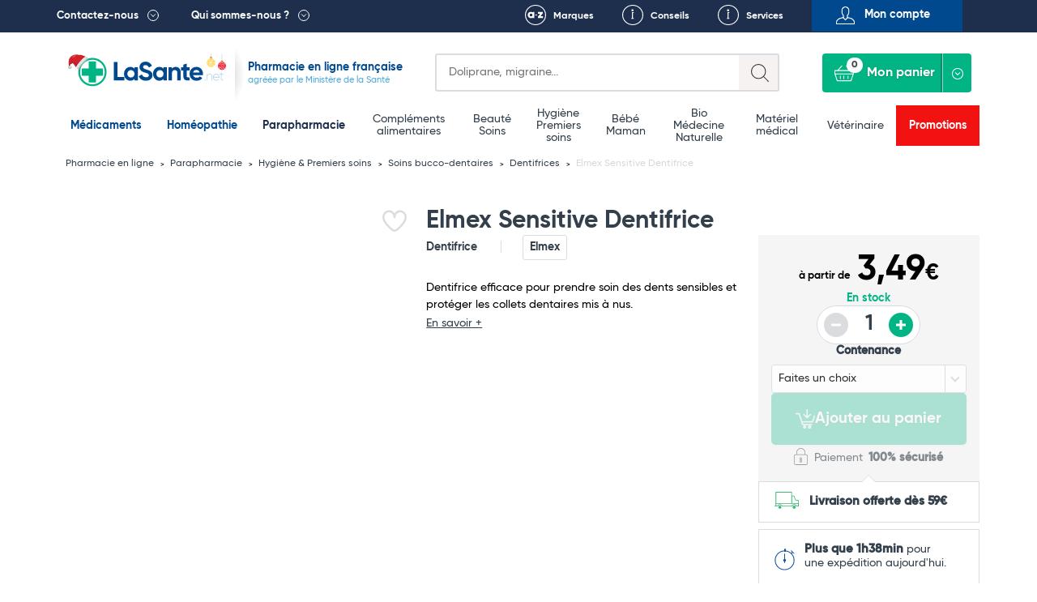

--- FILE ---
content_type: text/html; charset=UTF-8
request_url: https://lasante.net/espace-para/parapharmacie-hygiene/bucco-dentaire/dentifrices/elmex-sensitive-dentifrice.html
body_size: 18154
content:
<!DOCTYPE html>
<html xmlns="http://www.w3.org/1999/xhtml" xml:lang="fr" lang="fr">
<head>
    

<meta charset="UTF-8">
<meta name="viewport" content="width=device-width, initial-scale=1.0, minimum-scale=1.0, maximum-scale=5.0">


				
				
								
		
		
		
		
		<title>Elmex Sensitive Dentifrice Pas Cher - Dentifrices LaSante.net</title>

			
		
	

				<link rel="canonical" href="https://lasante.net/espace-para/parapharmacie-hygiene/bucco-dentaire/dentifrices/elmex-sensitive-dentifrice.html"/>
	
						<meta id="meta-desc" name="description" content="			Dentifrice efficace pour prendre soin des dents sensibles et protéger les collets dentaires mis à nus.
	">
	
				<link rel="preconnect" href="https://mwg.lasante.net/">
	<script type="text/javascript" src="https://mwg.lasante.net/js/na/na/u/36458ed90e.js" defer></script>

		<script type="text/javascript">
        (function () {
            window.sib = {equeue: [], client_key: 'a1gb7r0a9idwh99yiuxg8'};
			            window.sendinblue = {};
            for (var j = ['track', 'identify', 'trackLink', 'page'], i = 0; i < j.length; i++) {
                (function (k) {
                    window.sendinblue[k] = function () {
                        var arg = Array.prototype.slice.call(arguments);
                        (window.sib[k] || function () {
                            var t = {};
                            t[k] = arg;
                            window.sib.equeue.push(t);
                        })(arg[0], arg[1], arg[2]);
                    };
                })(j[i]);
            }
            var n = document.createElement('script'), i = document.getElementsByTagName('script')[0];
            n.type = 'text/javascript', n.id = 'sendinblue-js', n.async = !0, n.src = 'https://sibautomation.com/sa.js?key=' + window.sib.client_key, i.parentNode.insertBefore(n, i), window.sendinblue.page();
        })();
	</script>

					<script>
        window.dataLayer = window.dataLayer || [];

        function gtag() {
            dataLayer.push(arguments);
        }

        gtag('consent', 'default', {
            'ad_storage': 'denied',
            'ad_user_data': 'denied',
            'ad_personalization': 'denied',
            'analytics_storage': 'denied'
        });
	</script>

		<script async src="https://www.googletagmanager.com/gtag/js?id=G-L4MWKC1J4H"></script>
	<script>
        window.dataLayer = window.dataLayer || [];

        function gtag() {
            dataLayer.push(arguments);
        }

        gtag('js', new Date());
        gtag('config', 'G-L4MWKC1J4H');
	</script>

		<script async src="https://www.googletagmanager.com/gtag/js?id=AW-937708113"></script>
	<script>
        window.dataLayer = window.dataLayer || [];

        function gtag() {
            dataLayer.push(arguments);
        }

        gtag('js', new Date());
        gtag('config', 'AW-937708113');
        gtag('config', 'AW-996564540');
	</script>

		<script>
        function onSyneriseLoad() {
            SR.init({
                'trackerKey': '47005815-f5bb-464b-b1e1-7a315e857477', 'dataLayer': dataLayer
            });
        }

        (function (s, y, n, e, r, i, se) {
            s['SyneriseObjectNamespace'] = r;
            s[r] = s[r] || [],
                s[r]._t = 1 * new Date(), s[r]._i = 0, s[r]._l = i;
            var z = y.createElement(n),
                se = y.getElementsByTagName(n)[0];
            z.async = 1;
            z.src = e;
            se.parentNode.insertBefore(z, se);
            z.onload = z.onreadystatechange = function () {
                var rdy = z.readyState;
                if (!rdy || /complete|loaded/.test(z.readyState)) {
                    s[i]();
                    z.onload = null;
                    z.onreadystatechange = null;
                }
            };
        })(window, document, 'script',
            '//www.snrcdn.net/sdk/3.0/synerise-javascript-sdk.min.js', 'SR', 'onSyneriseLoad');
	</script>

		<script type="text/javascript">window.$crisp = [];
        window.CRISP_WEBSITE_ID = '0dfa027b-f1ed-4181-adb3-1fb54fdc8de9';
        (function () {
            d = document;
            s = d.createElement('script');
            s.src = 'https://client.crisp.chat/l.js';
            s.async = 1;
            d.getElementsByTagName('head')[0].appendChild(s);
        })();</script>

		<script>(function (w, d, t, r, u) {
            var f, n, i;
            w[u] = w[u] || [], f = function () {
                var o = {ti: '134612039'};
                o.q = w[u], w[u] = new UET(o), w[u].push('pageLoad');
            }, n = d.createElement(t), n.src = r, n.async = 1, n.onload = n.onreadystatechange = function () {
                var s = this.readyState;
                s && s !== 'loaded' && s !== 'complete' || (f(), n.onload = n.onreadystatechange = null);
            }, i = d.getElementsByTagName(t)[0], i.parentNode.insertBefore(n, i);
        })(window, document, 'script', '//bat.bing.com/bat.js', 'uetq');</script>

	

						
		
		
	
	
	














<link rel="shortcut icon" type="image/x-icon" href="https://images.lasante.net/favicon.ico?timestamp"/>
<link rel="stylesheet" href="https://lasante.net/assets/dist/css/main.min.css?v=1766012400">



																																																				
	
	<meta property="og:url" content="http://lasante.net/espace-para/parapharmacie-hygiene/bucco-dentaire/dentifrices/elmex-sensitive-dentifrice.html">
	<meta property="og:image" content="https://images.lasante.net/37749-170992-large.jpg">

		<meta property="og:title" content="Elmex Sensitive Dentifrice">
	<meta property="og:site_name" content="LaSante.net">
																																																	<meta property="product:retailer_item_id"
							  content="37749-43473">
						<meta property="product:retailer_part_no"
							  content="37749-43473">
																												<meta property="product:price:amount" content="3.49">
				<meta property="product:price:currency" content="EUR">
				<meta property="product:brand" content="Elmex">
			<meta property="og:availability"
		  content="in stock">
	<meta property="product:condition" content="new">

<script src="https://cdn.botpress.cloud/webchat/v3.2/inject.js" defer></script>
<script>
    document.addEventListener("DOMContentLoaded", function(event) {
        window.botpress.init({
            "botId": "df986d47-f0c6-40e9-a741-9671a3944b1c",
            "configuration": {
                "version": "v1",
                "botName": "Emma",
                "website": {},
                "email": {},
                "phone": {},
                "termsOfService": {},
                "botAvatar":'https://images.lasante.net/young-woman-pharmacist-pharmacy.png',
                "additionalStylesheetUrl":'https://lasante.net/assets/dist/css/botpress.css?v=1766012400',
                "composerPlaceholder": 'Écrivez-nous un message...',
                "privacyPolicy": {},
                "color": "#00b583",
                "variant": "solid",
                "headerVariant": "glass",
                "themeMode": "light",
                "fontFamily": "inter",
                "radius": 4,
                "feedbackEnabled": false,
                "footer": ""
            },
            "clientId": "dfff44e7-2346-4af4-8dca-518b5121af2d"
        });
    });
</script></head>
<body class="page__wrapper" data-shop-name="LaSante.net">
<header>
            <div class="top__links">
    <div class="container container-belgium">
        <div class="row height-inherit">
            <div class="col-lg-12 cut-right height-inherit">
                <ul class="navbar-nav">
                    <li class="top__menu--left top__link--dropdown top__box--right pull-left top__menu--contact">
                        <a href=

                                                           "#"
                           
                        >Contactez-nous</a>
                                                    <div class="dropdown dropdown__contactez">
                                <div class="dropdown__left height-inherit">
                                    <p class="dropdown__title dropdown__title--blue">
                                        <a href="#">Pharmacie du Bizet</a>
                                    </p>
                                    <a href="/informations/localisation.htm">
                                        <div class="dropdown__map">
                                            <img src="https://images.lasante.net/pointer-header?timestamp" srcset="https://images.lasante.net/pointer-header?timestamp 1x, https://images.lasante.net/pointer-header@2x 2x" alt="Pointer" class="footer__pointer" loading="lazy"/>
                                            <img src="https://images.lasante.net/circle-person2.png?timestamp" srcset="https://images.lasante.net/circle-person2.png?timestamp 1x, https://images.lasante.net/circle-person2@2x.png 2x" class="dropdown__circle" alt="Pharmacie du Bizet" loading="lazy"/>
                                        </div>
                                    </a>
                                </div>
                                <div class="dropdown__right">
                                    <p class="dropdown__content">49 boulevard Georges Bizet 59650 Villeneuve d'Ascq FRANCE </p>
                                    <p class="dropdown__content">
                                        <a href="mailto:contact@lasante.net">contact@lasante.net</a>
                                    </p>
                                    <p class="dropdown__content">
                                        <a href="tel:0972414091" class="tel">09 72 41 40 91</a>
                                    </p>
                                    <p class="dropdown__content">
                                        Du lundi au vendredi de 9h à 17h <br>
                                    </p>
                                </div>
                                <div class="dropdown__right__desktop">
                                    <p class="dropdown__content">
                                        <div class="dropdown__right__desktop__button modal__trigger" data-modal="user-account" data-isfromcontact="true">Suivi de commande</div>
                                    </p>
                                    <p class="dropdown__content">
                                        <a href="#" class="modal__trigger" data-modal="question" aria-label="Ecrivez-nous !">
                                            <span class="icon icon__contact__envelope"></span>
                                        </a>
                                        <a href="#" class="modal__trigger blue_link" data-modal="question">Ecrivez-nous !</a>
                                        <div style="clear: both;"></div>
                                    </p>
                                    <p class="dropdown__content">
                                        <a href="#" class="modal__trigger" data-modal="recontact" aria-label="Faites-vous rappeler !">
                                            <span class="icon icon__contact__phone--left"></span>
                                        </a>
                                        <a href="#" class="modal__trigger blue_link" data-modal="recontact">Faites-vous rappeler !</a>
                                        <div style="clear: both;"></div>
                                    </p>

                                    <p class="dropdown__content">
                                        <a href="#" class="modal__trigger" data-modal="recontact" aria-label="Appelez-nous !">
                                            <span class="icon icon__contact__phone--right"></span>
                                        </a>
                                        <a href="#" class=" blue_link" >Appelez-nous !</a>
                                    <div style="clear: both;"></div>
                                    </p>
                                    <p class="dropdown__content address">
                                        <b>09 72 41 40 91 </b><br>
                                        Du lundi au vendredi <br>
                                        de 9h à 17h <br>
                                    </p>
                                </div>
                            </div>
                                            </li>
                    <li class="top__menu--left top__link--dropdown top__box--right pull-left">
                        <a href=

                                                   "#"
                        
                        >Qui sommes-nous ?</a>
                                                    <div class="dropdown dropdown__quisommesnous">
                                <div class="dropdown__row dropdown__row--blue">
                                    <a href="/informations/qui-sommes-nous.htm">
                                        <p class="dropdown__title dropdown__title--white" style="margin: 0;">
                                            LaSante.net
                                        </p>
                                        <img src="https://images.lasante.net/france-flag.png?timestamp" alt="France" class="dropdown__float" loading="lazy"/>
                                        <p class="dropdown__content dropdown__content--noafter">LaSante.net est une pharmacie en ligne 100% française autorisée par le Ministère de la Santé. </p>
                                    </a>
                                </div>
                                <div class="dropdown__row dropdown__row--grey">
                                    <ul class="dropdown__logos">
                                        <li>
                                            <a href="/informations/mentions-legales.htm"><img class="dropdown__logo " src="https://images.lasante.net/logo1.png?timestamp" srcset="https://images.lasante.net/logo1.png 1x, https://images.lasante.net/logo1@2x.png 2x" alt="Agence Régionale de Santé" loading="lazy"/></a>
                                        </li>
                                        <li>
                                            <a target="blank" href="http://www.ordre.pharmacien.fr/ecommerce/search?qec=www.lasante.net"><img class="dropdown__logo" src="https://images.lasante.net/logo2.png?timestamp" srcset="https://images.lasante.net/logo2.png 1x, https://images.lasante.net/logo2@2x.png 2x" alt="Ordre national des pharmaciens" loading="lazy"/></a>
                                        </li>
                                        <li>
                                            <a href="/informations/mentions-legales.htm"><img class="dropdown__logo multiply" src="https://images.lasante.net/logo3.png?timestamp" srcset="https://images.lasante.net/logo3.png 1x, https://images.lasante.net/logo3@2x.png 2x" alt="Agence nationale de sécurité du médicament et des produits de santé" loading="lazy"/></a>
                                        </li>
                                    </ul>
                                    <p class="dropdown__content  dropdown__content--blue">Pharmacie en ligne autorisée à vendre des médicaments depuis le 17 avril 2013
                                    </p>
                                </div>
                                <div class="dropdown__row dropdown__row--white">
                                    <span class="dropdown__title dropdown__title--blue dropdown__title__span">
                                        La presse parle de nous
                                    </span>
                                    <a href="/informations/lasantenet-dans-la-presse.htm">
                                        <ul class="dropdown__logos2">
                                            <li>
                                                <img class="dropdown__logo" src="https://images.lasante.net/logo4.png?timestamp" srcset="https://images.lasante.net/logo4.png 1x, https://images.lasante.net/logo4@2x.png 2x" alt="TF1" loading="lazy"/>
                                            </li>
                                            <li>
                                                <img class="dropdown__logo" src="https://images.lasante.net/logo5.png?timestamp" srcset="https://images.lasante.net/logo5.png 1x, https://images.lasante.net/logo5@2x.png 2x" alt="UFC-Que Choisir" loading="lazy"/>
                                            </li>
                                            <li>
                                                <img class="dropdown__logo" src="https://images.lasante.net/logo6.png?timestamp" srcset="https://images.lasante.net/logo6.png 1x, https://images.lasante.net/logo6@2x.png 2x" alt="Capital" loading="lazy"/>
                                            </li>
                                        </ul>
                                    </a>
                                </div>
                            </div>
                                            </li>
                    <ul class="navigation__mobile">
                            <ul class="navigation__mobile--login">
                                                                <li id="moncompte" class="modal__trigger text-center pull-right top__menu--right top__menu--user userHandler" data-modal="user-account">
                                    <span>Mon compte</span>
                                </li>
                                                            </ul>
                            <ul class="navigation__mobile--links">
                                <li class="pull-right top__box--left top__menu--right top__link--conseils">
                                    <a href="/informations/nos-services.htm">Services</a>
                                </li>
                                <li id="favoris-desktop" class="pull-right top__box--left top__menu--right top__link--favoris mob-hidden">
                                    <a href="/favoris">Favoris</a>
                                </li>
                                                                    <li id="conseils" class="pull-right top__box--left top__menu--right top__link--conseils">
                                        <a href="/fiches-conseil/">Conseils</a>
                                    </li>
                                                                <li id="marques" class="pull-right top__box--left top__menu--right top__link--marques ">
                                    <a href="/nos-marques">Marques</a>
                                </li>
                            </ul>
                    </ul>
                </ul>
            </div>
        </div>
    </div>
</div>
<div class="top container">
    <div class="header__bottom">
        <div class="header__bottom--left" id="logo">
            <div class="navigation__hamburger navigation__hamburger"></div>
            <div class="top__logo ">
                <a href="https://lasante.net/" class="top__logo--desktop"><img src="https://images.lasante.net/page-logo.svg?timestamp" width="220px" alt="LaSante.net"/></a>
                <a href="https://lasante.net/" class="top__logo--mobile"><img src="https://images.lasante.net/page-logo-mobile.svg?timestamp" alt="LaSante.net"/></a>
            </div>
                            <div class="top__text top__text--slogan">
                                        <p class="text__blue--dark ">Pharmacie en ligne française</p>
                    <p class="text__blue--light">agréée par le Ministère de la Santé</p>
                                    </div>
                    </div>
        <div class="header__bottom--right header__controls">
            <div class="cut-left top__search">
                <div class="search search-symfony">
                    <form class="search__form" autocomplete="off">
                        <div class="search__glass"></div>
                        <label for="search-input" class="sr-only">Search</label>
                        <input autocomplete="off" class="input__search" type="text" id="search-input" name=recherche placeholder=
                                                            "Doliprane, migraine..."
                                                     >
                        <div class="input__search--mobile"></div>
                    </form>
                </div>
            </div>
            <a id="favoris-mobile" href="/favoris" aria-label="Voir mes favoris">
                <span class="mob-only favoris-icon" aria-hidden="true"></span>
            </a>
            <div class="top__login top__login--mobile modal__trigger userHandler" data-modal="user-account">
                <button class="top__login--icon"></button>
            </div>
            <div class="cut-left cut-right top__basket">
                <a href="#" style="pointer-events: none"><button style="pointer-events: none" disabled="disabled" class="button__basket" type="button"><span class="basket__text">Mon panier</span><span class="button__basket--counter">0</span></button></a>
                <div class="basket__wrapper" data-name="Mon panier">
                    <ul class="basket__items">
                    </ul>
                    <div class="basket__total" data-total="">
                        <div class="total__wrapper">
                            <span class="total__name">Total</span>
                            <span class="total__price"></span>
                        </div>
                        <a href="/authentification"><button class="button__total">Commander</button></a>
                    </div>
                </div>
            </div>
        </div>
    </div>
</div>

<!-- Header main-nav -->
<div class="navigation__hamburger--cross"><img src="https://images.lasante.net/hamburger-open.svg?timestamp" alt="cross"></div>
<div class="top-navigation">
    <div class="navigation__wrapper menu">
        <div class="container slider__inner">
            <nav role="navigation" aria-label="Main menu">
                <ul class="navigation__list js-level js-top-level">

                    <div class="bloc__top">
                        <li class="navigation__item navigation__item--active">
                            <a class="navigation__link--active js-menu-item" href="/nos-medicaments/">Médicaments</a>
                        </li>
                        <li class="navigation__item navigation__item--active">
                            <a class="navigation__link--active js-menu-item" href="https://lasante.net/nos-medicaments/homeopathie/">Homéopathie</a>
                        </li>
                        <li class="navigation__item parapharmacie-menu">
                            <a class="navigation__link js-menu-item parapharmaciemenu_seo_link" href="/espace-para/">Parapharmacie</a>
                        </li>
                    </div>

                                        <div class="bloc__middle">
                    
                        <li class="navigation__item parapharmacie-menu">
                            <!-- 1st lvl link -->
                                                        <a class="navigation__link js-menu-item" href="/espace-para/bien-etre-et-minceur/bien-etre-complements-alimentaires/">Compléments alimentaires</a>
                        </li>

                    
                        <li class="navigation__item parapharmacie-menu">
                            <!-- 1st lvl link -->
                                                        <a class="navigation__link js-menu-item" href="/espace-para/beaute-et-soins/">Beauté <br />
 Soins</a>
                        </li>

                    
                        <li class="navigation__item parapharmacie-menu">
                            <!-- 1st lvl link -->
                                                        <a class="navigation__link js-menu-item" href="/espace-para/parapharmacie-hygiene/">Hygiène <br />
 Premiers soins</a>
                        </li>

                    
                        <li class="navigation__item parapharmacie-menu">
                            <!-- 1st lvl link -->
                                                        <a class="navigation__link js-menu-item" href="/espace-para/bebe-et-maman/">Bébé <br />
 Maman</a>
                        </li>

                    
                        <li class="navigation__item parapharmacie-menu">
                            <!-- 1st lvl link -->
                                                        <a class="navigation__link js-menu-item" href="/espace-para/bio/">Bio <br />
 Médecine Naturelle</a>
                        </li>

                    
                        <li class="navigation__item parapharmacie-menu">
                            <!-- 1st lvl link -->
                                                        <a class="navigation__link js-menu-item" href="/espace-para/bien-etre-et-minceur/materiel-medical/">Matériel médical</a>
                        </li>

                    
                        <li class="navigation__item parapharmacie-menu">
                            <!-- 1st lvl link -->
                                                        <a class="navigation__link js-menu-item" href="/espace-para/veterinaire/">Vétérinaire</a>
                        </li>

                                        </div>
                                        <ul class="bloc__bottom">
                        <li class="navigation__item navigation__item--important" style="background-color: #f31212 !important;"><a class="navigation__link--important" style="color: #ffffff" href="/espace-para/promotions/">Promotions</a></li>
                    </ul>
                </ul>
            </nav>
        </div>
    </div>
</div>

<script type="application/ld+json">
    {
        "@context": "https://schema.org",
        "@type": "Organization",
        "name": "LaSante",
        "url": "https://lasante.net",
        "logo": "https://images.lasante.net/page-logo.svg?1669379546",
        "contactPoint": {
            "@type": "ContactPoint",
            "telephone": "09 72 41 40 91",
            "contactType": "customer service",
            "areaServed": "FR",
            "availableLanguage": "fr"
        },
        "aggregateRating": {
            "@type": "AggregateRating",
            "ratingValue": "4.9",
            "bestRating": "5",
            "ratingCount": "62"
        },
        "sameAs": [
            "https://www.facebook.com/lasante.net",
            "https://twitter.com/LASante_net",
            "https://www.instagram.com/pharmacie_lasante_net/"
        ]
    }
</script>
<script type="application/ld+json">
{
    "@context": "http://schema.org",
    "@type": "BreadcrumbList",
    "itemListElement": [
            {
            "@type": "ListItem",
            "position": "1",
            "item": "https://lasante.net/",
            "name": "Pharmacie en ligne"
        },
        
        {
            "@type": "ListItem",
            "position": "2",
            "item": "https://lasante.net/espace-para/",
            "name": "Parapharmacie"
        },
        
        {
            "@type": "ListItem",
            "position": "3",
            "item": "https://lasante.net/espace-para/parapharmacie-hygiene/",
            "name": "Hygiène &amp; Premiers soins"
        },
        
        {
            "@type": "ListItem",
            "position": "4",
            "item": "https://lasante.net/espace-para/parapharmacie-hygiene/bucco-dentaire/",
            "name": "Soins bucco-dentaires"
        },
        
        {
            "@type": "ListItem",
            "position": "5",
            "item": "https://lasante.net/espace-para/parapharmacie-hygiene/bucco-dentaire/dentifrices/",
            "name": "Dentifrices"
        },
                {
            "@type": "ListItem",
            "position": "6",
            "item": "https://lasante.net/espace-para/parapharmacie-hygiene/bucco-dentaire/dentifrices/elmex-sensitive-dentifrice.html",
            "name": "Elmex Sensitive Dentifrice"
        }
        
    ]
}
</script>









</header>
<main>
    <input type="hidden" name="actual_id" value="">




                                                        
                                                                                                                                                                                                            <input type="hidden" name="product_id" value="37749"/>
<input type="hidden" name="product_name" value="Elmex Sensitive Dentifrice"/>
<input type="hidden" name="product_medicine" value=""/>
<input type="hidden" name="product_qty" value="1"/>
<input type="hidden" name="product_id_attribute" value="0"/>
<input type="hidden" name="product_qty_real" value="306"/>
<input type="hidden" name="is_medicament" value="0" />
<input type="hidden" name="template" value="product" />
<input type="hidden" name="from_quantity" value="0" />
<input type="hidden" name="has_promotion" value="0" />

<input type="hidden" name="product_qty_max" value="0"/>
<input type="hidden" name="out_of_stock" value="0"/>



<!-- Breadcrumbs -->



<div class="breadcrumbs__container container">
    <ul class="breadcrumbs__list">
                                                                    <li class="breadcrumbs__item">
                    <a href="/" class="breadcrumbs__link">
                        Pharmacie en ligne
                    </a>
                </li>
                                                            <li class="breadcrumbs__item">
                    <a href="https://lasante.net/espace-para/" class="breadcrumbs__link">
                        Parapharmacie
                    </a>
                </li>
                                                            <li class="breadcrumbs__item">
                    <a href="https://lasante.net/espace-para/parapharmacie-hygiene/" class="breadcrumbs__link">
                        Hygiène &amp; Premiers soins
                    </a>
                </li>
                                                            <li class="breadcrumbs__item">
                    <a href="https://lasante.net/espace-para/parapharmacie-hygiene/bucco-dentaire/" class="breadcrumbs__link">
                        Soins bucco-dentaires
                    </a>
                </li>
                                                            <li class="breadcrumbs__item">
                    <a href="https://lasante.net/espace-para/parapharmacie-hygiene/bucco-dentaire/dentifrices/" class="breadcrumbs__link">
                        Dentifrices
                    </a>
                </li>
                                        <li class="breadcrumbs__item">
            <span class="breadcrumbs__link breadcrumbs__link--current">Elmex Sensitive Dentifrice</span>
        </li>
    </ul>
</div><!-- Product top -->

<div class="produit__container container">
    <div class="produit__left">
        <div class="produit__view">
            <div class="produit__mainImage">
                <div class="product-gallery">
                    <div class="product-gallery__main">
                                                                                                                                                                                                                                                                                                                                                                        <div class="product-gallery__slide is-active" data-slide="0">
                                        <a data-fancybox="cover-products" href="https://images.lasante.net/37749-170992-thickbox.jpg">
                                            <img src="https://images.lasante.net/37749-170992-large.jpg" class="produit__photo" alt="Elmex Sensitive Dentifrice" loading="eager"/>
                                        </a>
                                    </div>
                                                                                                                                                                                                                                                                                                                                                                                                                                                                                                                                                                                                                        </div>
                                    </div>
            </div>

            
            
            <div class="produit__badges">
                <div class="produit__badges--left">
                                                        <span class="button__badge produit__badge " style="display: none;">
                            -0€
                    </span>
                                        </div>
                <div class="produit__badges--right">
                                        <div class="related__labels">
    <div class="related__labels--heart-container" title="Like">
        <input type="checkbox" class="checkbox like_button modal__trigger userHandler" data-modal="user-account" data-id="37749"  id="Give-It-An-Id" aria-label="Ajouter Elmex Sensitive Dentifrice aux favoris">
        <div class="svg-container">
            <svg viewBox="0 0 24 24" class="svg-outline" xmlns="http://www.w3.org/2000/svg">
                <path
                    d="M17.5,1.917a6.4,6.4,0,0,0-5.5,3.3,6.4,6.4,0,0,0-5.5-3.3A6.8,6.8,0,0,0,0,8.967c0,4.547,4.786,9.513,8.8,12.88a4.974,4.974,0,0,0,6.4,0C19.214,18.48,24,13.514,24,8.967A6.8,6.8,0,0,0,17.5,1.917Zm-3.585,18.4a2.973,2.973,0,0,1-3.83,0C4.947,16.006,2,11.87,2,8.967a4.8,4.8,0,0,1,4.5-5.05A4.8,4.8,0,0,1,11,8.967a1,1,0,0,0,2,0,4.8,4.8,0,0,1,4.5-5.05A4.8,4.8,0,0,1,22,8.967C22,11.87,19.053,16.006,13.915,20.313Z">
                </path>
            </svg>
            <svg viewBox="0 0 24 24" class="svg-filled" xmlns="http://www.w3.org/2000/svg">
                <path
                    d="M17.5,1.917a6.4,6.4,0,0,0-5.5,3.3,6.4,6.4,0,0,0-5.5-3.3A6.8,6.8,0,0,0,0,8.967c0,4.547,4.786,9.513,8.8,12.88a4.974,4.974,0,0,0,6.4,0C19.214,18.48,24,13.514,24,8.967A6.8,6.8,0,0,0,17.5,1.917Z">
                </path>
            </svg>
        </div>
    </div>
            </div>                </div>
            </div>
                    </div>
            </div>
    <div class="produit__right">
        <h1 class="produit__title">Elmex Sensitive Dentifrice</h1>
        		<div class="produit__rating">
						
			<a href="#avis">
	
	
			</a>
	

		</div>
        <div class="produit__inner">
            <div class="produit__content">
                <div class="produit__info">
					<span class="produit__capacity">Dentifrice</span>
                                            <a href="/nos-marques/elmex.html" class="produit__brand">Elmex</a>
                                    </div>
                <p class="produit__description--short">
                                            Dentifrice efficace pour prendre soin des dents sensibles et protéger les collets dentaires mis à nus.
                                        <a href="#desc-long" class="produit__description--more">En savoir +</a>
                </p>
                <ul class="produit__features">
					                </ul>

                                <div class="product__bannerX--belowPicture"></div>
                
                
            </div>
            <div class="produit__order">
                <div class="produit__order--top ">
					<div class="produit__price--cont">
																												<span class="produit__price--starting">à partir de</span>
														<span class="produit__price" >
                                3,49<span class="produit__price--currency">€</span>
                            </span>
							<span class="produit__price produit__price--promo" style="display: none;">0,00<span class="produit__price--currency">€</span></span>
							<div class="produit__price--oldCont" style="display: none;">
								<span class="produit__price--oldInfo">au lieu de</span>
								<span class="produit__price produit__price--old">
                                    3,49<span class="produit__price--currency">€</span>
                                </span>
							</div>
											</div>

                                            <div class="produit__availability">
																																								<span class="produit__status produit__status--available">En stock</span>
							                            <div class="produit__quantity">
                                <button aria-label="Diminuer la quantité" class="product__quantity--minus produit__quantity--minus" disabled="disabled">-</button>
                                <input aria-label="Quantité du produit" readonly="readonly" type="number" class="prod-quant product__quantity--number produit__quantity--number" value="1">
                                <button aria-label="Augmenter la quantité" class="product__quantity--plus produit__quantity--plus" >+</button>
                            </div>
                        </div>
                                                    <div class="produit__selects">
                                                                                                                                                     <div class="produit__selects--item">
                                            <label for="select1">Contenance</label>
                                            <div class="produit__select">
                                                <select name="select1" id="select1">
                                                    <option disabled="disabled" selected="selected">Faites un choix</option>
                                                                                                                                                                        <option value="620">100 ml</option>
                                                                                                                                                                                                                                <option value="645">50 ml</option>
                                                                                                                                                            </select>
                                            </div>
                                        </div>
                                                                                                </div>
                                                <div class="produit__information">
                            <button
                                class="button__produit addToCart modal__trigger"
                                data-modal="cross-selling"                                disabled="disabled"                            >
                                <img src="https://images.lasante.net/panier.png?timestamp" alt="icone panier"> Ajouter au panier
                            </button>
                            <div class="produit__payment">
                                <img src="https://images.lasante.net/order-lock.svg?timestamp" alt="Safe payment" class="produit__icon--lock"/>
                                <span class="produit__payment--text">Paiement <strong>100% sécurisé</strong></span>
                            </div>
                        </div>
                                    </div>

                                                            <div class="produit__infopanel produit__infopanel--white">
                            <img src="https://images.lasante.net/order-shipping.svg?timestamp" alt="" aria-hidden="true" class="produit__icon produit__icon--ship"/>
                            <span class="produit__message produit__message--link">
                                <strong>Livraison offerte dès 59€</strong> <br/>
                            </span>
                        </div>
                                                    <div class="produit__infopanel produit__infopanel--white produit__infopanel--whitetop">
                                <img src="https://images.lasante.net/order-time.svg?timestamp" alt="" aria-hidden="true" class="produit__icon produit__icon--time"/>
                                <span class="produit__message produit__message--link">
                                    <strong>Plus que 1h38min</strong>
                                    pour une expédition aujourd'hui.
                                </span>
                            </div>
                                                                            <div class="produit__infopanel--fidelite produit__infopanel--white produit__infopanel--whitetop">
                                <div class="produit__message produit__message--fidelite">
                                        <span>
                                            <strong>En achetant</strong> ce produit, <strong>
                                                <span class="info--fidelite">je pourrais gagner</span> <span class='points--fidelite'>...</span>
                                            </strong> de <span class="greenLSPN">fidélité </span><a href="/nos-avantages/fidélité-parrainage.htm" class=" link--fidelite" style="text-align: center;">sous conditions</a>
                                        </span>
                                </div>
                            </div>
                        
                    
                    
                    
                                                </div>
        </div>
    </div>
</div>


    <div class="produit__prodlist">
        <div class="container produit__prodlist--container produit__prodlist--product">
            <div class="related__title">Dans la même catégorie</div>
            <div class="produit__relatedprods">
                
        



		
	
	
		
	
					
	
		
	
	
		
	
	
		
	
		
	
		
	
	
		
	
	
		
	
		
	
		
	
	

                                                                                                                                                                                                                                                                                                                                                                                                                                                                            


	

		

<div class="slider--slide produit__relatedprod prodlist__product  produit__relatedprod--attributes  produit__relatedprod--disabled " data-id="38702">
	<div class="related__top related__top--prodlist">
		<div class="related__badges">
			<div class="related__badges--left">
									            <span class="button__badge produit__badge related__badge" style="display: none;">
                            -0€
                    </span>
    
												</div>
			<div class="related__badges--right">
				<div class="related__labels">
    <div class="related__labels--heart-container" title="Like">
        <input type="checkbox" class="checkbox like_button modal__trigger userHandler" data-modal="user-account" data-id="38702"  id="Give-It-An-Id" aria-label="Ajouter Fluocaril Bi-fluoré 145 mg Dentifrice Menthe aux favoris">
        <div class="svg-container">
            <svg viewBox="0 0 24 24" class="svg-outline" xmlns="http://www.w3.org/2000/svg">
                <path
                    d="M17.5,1.917a6.4,6.4,0,0,0-5.5,3.3,6.4,6.4,0,0,0-5.5-3.3A6.8,6.8,0,0,0,0,8.967c0,4.547,4.786,9.513,8.8,12.88a4.974,4.974,0,0,0,6.4,0C19.214,18.48,24,13.514,24,8.967A6.8,6.8,0,0,0,17.5,1.917Zm-3.585,18.4a2.973,2.973,0,0,1-3.83,0C4.947,16.006,2,11.87,2,8.967a4.8,4.8,0,0,1,4.5-5.05A4.8,4.8,0,0,1,11,8.967a1,1,0,0,0,2,0,4.8,4.8,0,0,1,4.5-5.05A4.8,4.8,0,0,1,22,8.967C22,11.87,19.053,16.006,13.915,20.313Z">
                </path>
            </svg>
            <svg viewBox="0 0 24 24" class="svg-filled" xmlns="http://www.w3.org/2000/svg">
                <path
                    d="M17.5,1.917a6.4,6.4,0,0,0-5.5,3.3,6.4,6.4,0,0,0-5.5-3.3A6.8,6.8,0,0,0,0,8.967c0,4.547,4.786,9.513,8.8,12.88a4.974,4.974,0,0,0,6.4,0C19.214,18.48,24,13.514,24,8.967A6.8,6.8,0,0,0,17.5,1.917Z">
                </path>
            </svg>
        </div>
    </div>
            </div>			</div>
		</div>
		<p class="adWords-product-click">
                            <img src="https://images.lasante.net/38702-170955-large.jpg"
                     style=""
                     alt="Fluocaril Bi-fluoré 145 mg Dentifrice Menthe"
                     class="related__image redirect__product"
                     data-link="/espace-para/parapharmacie-hygiene/bucco-dentaire/dentifrices/fluocaril-bi-fluore-145-mg-dentifrice-menthe-75-ml.html"/>
            		</p>
			</div>
	<div class="related__body related__body--prodlist">
        <span class="adWords-product-click">
						<div class="related__content related__content--grey">
				<a class="related__desc" href="/espace-para/parapharmacie-hygiene/bucco-dentaire/dentifrices/fluocaril-bi-fluore-145-mg-dentifrice-menthe-75-ml.html">
											Fluocaril Bi-fluoré 145 mg Dentifrice Menthe 									</a>
			</div>
						        </span>

		
	<div class="related__flex_bottom">
	<div class="related__rating">
					
	
	
	

	</div>

	<div class="related__bottom related__bottom--grey">
					<p class="related__capacity">
																					
						<span><span>75 ml</span></span>
					<span><span>2 x 75 ml</span></span>
						</p>
																<span style="text-align: right;" class="attribute__price flex flex__column">
					<span class="related__mess--info">à partir de</span>
					<span class="related__price">3,90€</span>
				</span>
																				<span data-modal="cross-selling" class="related__button--rwd modal__trigger" data-id="38702" data-attribute="0"></span>
			</div>
	<ul class="related__buttons " 
data-id="38702" data-name="Fluocaril Bi-fluoré 145 mg Dentifrice Menthe" data-list="product" data-brand="Fluocaril"
data-category="Dentifrices" data-listPosition="1" data-quantity="1"
data-price="3.9">
					<li class="related__button">
				<span class="related__price--info button">Rupture de stock !</span>
			</li>
			</ul>
</div>	</div>
</div>
            
        



		
	
	
		
	
					
	
		
	
	
		
	
	
		
	
		
	
		
	
	
		
	
	
		
	
		
	
		
	
	
		
	
	
		
	
		
	
		
	
	
		
	
	
		
	
		
	
		
	
	

                                                                                                                                                                                                                                                                                                                                                                                                                                                                            




	

<div class="slider--slide produit__relatedprod prodlist__product  produit__relatedprod--attributes " data-id="37913">
	<div class="related__top related__top--prodlist">
		<div class="related__badges">
			<div class="related__badges--left">
									            <span class="button__badge produit__badge related__badge" style="display: none;">
                            -0€
                    </span>
    
											<span class="button__badge produit__badge related__badge">Promo</span>
												</div>
			<div class="related__badges--right">
				<div class="related__labels">
    <div class="related__labels--heart-container" title="Like">
        <input type="checkbox" class="checkbox like_button modal__trigger userHandler" data-modal="user-account" data-id="37913"  id="Give-It-An-Id" aria-label="Ajouter Parodontax Dentifrice Fluor Gencives aux favoris">
        <div class="svg-container">
            <svg viewBox="0 0 24 24" class="svg-outline" xmlns="http://www.w3.org/2000/svg">
                <path
                    d="M17.5,1.917a6.4,6.4,0,0,0-5.5,3.3,6.4,6.4,0,0,0-5.5-3.3A6.8,6.8,0,0,0,0,8.967c0,4.547,4.786,9.513,8.8,12.88a4.974,4.974,0,0,0,6.4,0C19.214,18.48,24,13.514,24,8.967A6.8,6.8,0,0,0,17.5,1.917Zm-3.585,18.4a2.973,2.973,0,0,1-3.83,0C4.947,16.006,2,11.87,2,8.967a4.8,4.8,0,0,1,4.5-5.05A4.8,4.8,0,0,1,11,8.967a1,1,0,0,0,2,0,4.8,4.8,0,0,1,4.5-5.05A4.8,4.8,0,0,1,22,8.967C22,11.87,19.053,16.006,13.915,20.313Z">
                </path>
            </svg>
            <svg viewBox="0 0 24 24" class="svg-filled" xmlns="http://www.w3.org/2000/svg">
                <path
                    d="M17.5,1.917a6.4,6.4,0,0,0-5.5,3.3,6.4,6.4,0,0,0-5.5-3.3A6.8,6.8,0,0,0,0,8.967c0,4.547,4.786,9.513,8.8,12.88a4.974,4.974,0,0,0,6.4,0C19.214,18.48,24,13.514,24,8.967A6.8,6.8,0,0,0,17.5,1.917Z">
                </path>
            </svg>
        </div>
    </div>
            </div>			</div>
		</div>
		<p class="adWords-product-click">
                            <img src="https://images.lasante.net/37913-165940-large.jpg"
                     style=""
                     alt="Parodontax Dentifrice Fluor Gencives"
                     class="related__image redirect__product"
                     data-link="/espace-para/parapharmacie-hygiene/bucco-dentaire/dentifrices/parodontax-dentifrice-fluor-gencives.html"/>
            		</p>
			</div>
	<div class="related__body related__body--prodlist">
        <span class="adWords-product-click">
						<div class="related__content related__content--grey">
				<a class="related__desc" href="/espace-para/parapharmacie-hygiene/bucco-dentaire/dentifrices/parodontax-dentifrice-fluor-gencives.html">
											Parodontax Dentifrice Fluor Gencives 									</a>
			</div>
						        </span>

		
	<div class="related__flex_bottom">
	<div class="related__rating">
					
	
			<span class="icon__stars icon__stars--fourhalf"></span>
		<span class="rating-count">(7)</span>
	
	

	</div>

	<div class="related__bottom related__bottom--green">
					<p class="related__capacity">
																					
						<span><span>75 ml</span></span>
					<span><span>2 x 75 ml</span></span>
						</p>
																<span style="text-align: right;" class="attribute__price flex flex__column">
					<span class="related__mess--info">à partir de</span>
					<span class="related__price">4,76€</span>
				</span>
																				<span data-modal="cross-selling" class="related__button--rwd modal__trigger" data-id="37913" data-attribute="0"></span>
			</div>
	<ul class="related__buttons " 
data-id="37913" data-name="Parodontax Dentifrice Fluor Gencives" data-list="product" data-brand="Parodontax"
data-category="Dentifrices" data-listPosition="1" data-quantity="1"
data-price="4.76">
																											<li class="related__button" >
					<span class="related__button--displayArticle redirect__product" data-link="/espace-para/parapharmacie-hygiene/bucco-dentaire/dentifrices/parodontax-dentifrice-fluor-gencives.html" >
						<img src="https://images.lasante.net/eyeButton.png?timestamp" class="eyeButton" alt="Voir Parodontax Dentifrice Fluor Gencives" width="27px" height="16px">
						<span>Voir l'article</span>
					</span>
					</li>
										</ul>
</div>	</div>
</div>
            
        



		
	
	
		
	
					
	
		
	
	
		
	
	
		
	
					
				
		
	
	
		
	
	
		
	
		
	
		
	
	
		
	
				
		
	
		
	
		
	
	

                                                                                                                                                                                                                                        






<div class="slider--slide produit__relatedprod prodlist__product " data-id="61366">
	<div class="related__top related__top--prodlist">
		<div class="related__badges">
			<div class="related__badges--left">
									            <span class="button__badge produit__badge related__badge" style="display: none;">
                            -0€
                    </span>
    
												</div>
			<div class="related__badges--right">
				<div class="related__labels">
    <div class="related__labels--heart-container" title="Like">
        <input type="checkbox" class="checkbox like_button modal__trigger userHandler" data-modal="user-account" data-id="61366"  id="Give-It-An-Id" aria-label="Ajouter Respire Dentifrice Naturel Blancheur Naturelle 75 ml aux favoris">
        <div class="svg-container">
            <svg viewBox="0 0 24 24" class="svg-outline" xmlns="http://www.w3.org/2000/svg">
                <path
                    d="M17.5,1.917a6.4,6.4,0,0,0-5.5,3.3,6.4,6.4,0,0,0-5.5-3.3A6.8,6.8,0,0,0,0,8.967c0,4.547,4.786,9.513,8.8,12.88a4.974,4.974,0,0,0,6.4,0C19.214,18.48,24,13.514,24,8.967A6.8,6.8,0,0,0,17.5,1.917Zm-3.585,18.4a2.973,2.973,0,0,1-3.83,0C4.947,16.006,2,11.87,2,8.967a4.8,4.8,0,0,1,4.5-5.05A4.8,4.8,0,0,1,11,8.967a1,1,0,0,0,2,0,4.8,4.8,0,0,1,4.5-5.05A4.8,4.8,0,0,1,22,8.967C22,11.87,19.053,16.006,13.915,20.313Z">
                </path>
            </svg>
            <svg viewBox="0 0 24 24" class="svg-filled" xmlns="http://www.w3.org/2000/svg">
                <path
                    d="M17.5,1.917a6.4,6.4,0,0,0-5.5,3.3,6.4,6.4,0,0,0-5.5-3.3A6.8,6.8,0,0,0,0,8.967c0,4.547,4.786,9.513,8.8,12.88a4.974,4.974,0,0,0,6.4,0C19.214,18.48,24,13.514,24,8.967A6.8,6.8,0,0,0,17.5,1.917Z">
                </path>
            </svg>
        </div>
    </div>
                    <img src="https://images.lasante.net/mifIcone.png?timestamp" alt="MadeInFrance icône">
    </div>			</div>
		</div>
		<p class="adWords-product-click">
                            <img src="https://images.lasante.net/61366-190650-large.jpg"
                     style=""
                     alt="Respire Dentifrice Naturel Blancheur Naturelle 75 ml"
                     class="related__image redirect__product"
                     data-link="/espace-para/parapharmacie-hygiene/bucco-dentaire/dentifrices/respire-dentifrice-naturel-blancheur-naturelle-75-ml.html"/>
            		</p>
			</div>
	<div class="related__body related__body--prodlist">
        <span class="adWords-product-click">
						<div class="related__content related__content--grey">
				<a class="related__desc" href="/espace-para/parapharmacie-hygiene/bucco-dentaire/dentifrices/respire-dentifrice-naturel-blancheur-naturelle-75-ml.html">
											Respire Dentifrice Naturel Blancheur Naturelle 75 ml 									</a>
			</div>
						        </span>

		
	<div class="related__flex_bottom">
	<div class="related__rating">
					
	
			<span class="icon__stars icon__stars--half"></span>
		<span class="rating-count">(1)</span>
	
	

	</div>

	<div class="related__bottom related__bottom--green">
																<span class="related__price">6,66€</span>
																				<span data-modal="cross-selling" class="related__button--rwd modal__trigger" data-id="61366" data-attribute="0"></span>
			</div>
	<ul class="related__buttons " 
data-id="61366" data-name="Respire Dentifrice Naturel Blancheur Naturelle 75 ml" data-list="product" data-brand="Respire"
data-category="Dentifrices" data-listPosition="1" data-quantity="1"
data-price="6.66">
																		<li class="related__button--rwd modal__trigger related__button related__button--addToCart google-add-to-cart-tag" data-id="61366" data-attribute="0" data-modal="cross-selling">
					<span class="related__button--addArticle">
						<img src="https://images.lasante.net/panier.png?timestamp" alt="Ajouter Respire Dentifrice Naturel Blancheur Naturelle 75 ml au panier" width="20px" height="20px">
						<span>Ajouter</span>
					</span>
					</li>
										</ul>
</div>	</div>
</div>
            
        



		
	
	
		
	
					
	
		
	
	
		
	
	
		
	
					
				
		
	
	
		
	
	
		
	
		
	
		
	
	
		
	
	
		
	
		
	
		
	
	
		
	
	
		
	
		
	
		
	
	
		
	
	
		
	
		
	
		
	
	
		
	
	
		
	
		
	
		
	
	

                                                                                                                                                                                                                                        






<div class="slider--slide produit__relatedprod prodlist__product " data-id="34595">
	<div class="related__top related__top--prodlist">
		<div class="related__badges">
			<div class="related__badges--left">
									            <span class="button__badge produit__badge related__badge" style="display: none;">
                            -0€
                    </span>
    
												</div>
			<div class="related__badges--right">
				<div class="related__labels">
    <div class="related__labels--heart-container" title="Like">
        <input type="checkbox" class="checkbox like_button modal__trigger userHandler" data-modal="user-account" data-id="34595"  id="Give-It-An-Id" aria-label="Ajouter Elmex Dentifrice Sensitive 75 ml x 2 aux favoris">
        <div class="svg-container">
            <svg viewBox="0 0 24 24" class="svg-outline" xmlns="http://www.w3.org/2000/svg">
                <path
                    d="M17.5,1.917a6.4,6.4,0,0,0-5.5,3.3,6.4,6.4,0,0,0-5.5-3.3A6.8,6.8,0,0,0,0,8.967c0,4.547,4.786,9.513,8.8,12.88a4.974,4.974,0,0,0,6.4,0C19.214,18.48,24,13.514,24,8.967A6.8,6.8,0,0,0,17.5,1.917Zm-3.585,18.4a2.973,2.973,0,0,1-3.83,0C4.947,16.006,2,11.87,2,8.967a4.8,4.8,0,0,1,4.5-5.05A4.8,4.8,0,0,1,11,8.967a1,1,0,0,0,2,0,4.8,4.8,0,0,1,4.5-5.05A4.8,4.8,0,0,1,22,8.967C22,11.87,19.053,16.006,13.915,20.313Z">
                </path>
            </svg>
            <svg viewBox="0 0 24 24" class="svg-filled" xmlns="http://www.w3.org/2000/svg">
                <path
                    d="M17.5,1.917a6.4,6.4,0,0,0-5.5,3.3,6.4,6.4,0,0,0-5.5-3.3A6.8,6.8,0,0,0,0,8.967c0,4.547,4.786,9.513,8.8,12.88a4.974,4.974,0,0,0,6.4,0C19.214,18.48,24,13.514,24,8.967A6.8,6.8,0,0,0,17.5,1.917Z">
                </path>
            </svg>
        </div>
    </div>
            </div>			</div>
		</div>
		<p class="adWords-product-click">
                            <img src="https://images.lasante.net/34595-182168-large.jpg"
                     style=""
                     alt="Elmex Dentifrice Sensitive 75 ml x 2"
                     class="related__image redirect__product"
                     data-link="/espace-para/parapharmacie-hygiene/bucco-dentaire/dentifrices/elmex-dentifrice-sensitive-lot-de-2-x-75-ml.html"/>
            		</p>
			</div>
	<div class="related__body related__body--prodlist">
        <span class="adWords-product-click">
						<div class="related__content related__content--grey">
				<a class="related__desc" href="/espace-para/parapharmacie-hygiene/bucco-dentaire/dentifrices/elmex-dentifrice-sensitive-lot-de-2-x-75-ml.html">
											Elmex Dentifrice Sensitive 75 ml x 2 									</a>
			</div>
						        </span>

		
	<div class="related__flex_bottom">
	<div class="related__rating">
					
	
	
	

	</div>

	<div class="related__bottom related__bottom--green">
																<span class="related__price">8,47€</span>
																				<span data-modal="cross-selling" class="related__button--rwd modal__trigger" data-id="34595" data-attribute="0"></span>
			</div>
	<ul class="related__buttons " 
data-id="34595" data-name="Elmex Dentifrice Sensitive 75 ml x 2" data-list="product" data-brand="Elmex"
data-category="Dentifrices" data-listPosition="1" data-quantity="1"
data-price="8.47">
																		<li class="related__button--rwd modal__trigger related__button related__button--addToCart google-add-to-cart-tag" data-id="34595" data-attribute="0" data-modal="cross-selling">
					<span class="related__button--addArticle">
						<img src="https://images.lasante.net/panier.png?timestamp" alt="Ajouter Elmex Dentifrice Sensitive 75 ml x 2 au panier" width="20px" height="20px">
						<span>Ajouter</span>
					</span>
					</li>
										</ul>
</div>	</div>
</div>
    </div>

    <script>
        gtag('event', 'view_item_list', {
            send_to: 'AW-937708113',
            items: [
                                {
                    'id': 38702,
                    'google_business_vertical': 'retail'
                },                                {
                    'id': 37913,
                    'google_business_vertical': 'retail'
                },                                {
                    'id': 61366,
                    'google_business_vertical': 'retail'
                },                                {
                    'id': 34595,
                    'google_business_vertical': 'retail'
                }                            ]
        });
    </script>
<script type="text/javascript">
    KWKUniJS.ptag({
        'zone' : 'listing',
        'products': ['38702','37913','61366','34595']
    });
</script>            <div class="product__bannerX--belowSimilar"></div>
        </div>
    </div>

<!-- Product description -->
<div class="produit__more">
    <div class="container">
        <div class="produit__more--body">
            <div class="produit__more--top" data-title="Description">
                <div class="produit__description--long tab" data-title="Description">
                                                                <div class="produit__description--title" id="desc-long">Description</div>
                        <div class="produit__description--item">
                                                            <h2 class="produit__description--headline">Propriétés</h2>
                            
                            <p class="produit__description--text">
                                <p>Première marque recommandée par les dentistes, l'expertise et le sérieux d'Elmex ne sont plus à prouver.<br />Ce dentifrice Elmex Sensitive soulage les personnes souffrant d'hypersensibilité dentaire. Il protège et renforce les dents grâce à la présence de fluorure d'amines. De fines particules permettent également de nettoyer en douceur les dents en éliminant efficacement la plaque dentaire accumulée.</p>
                            </p>
                            </div>
                                                            <div class="produit__description--item">
                                                                            <h2 class="produit__description--headline">Conseils d’utilisation</h2>
                                                                        <p class="produit__description--text">
                                        <p>Utiliser quotidiennement, deux fois par jour, après les repas.</p>
                                    </p>
                                </div>
                                                                                <div class="produit__description--item">
                                                                    <h2 class="produit__description--headline">Composition</h2>
                                                                <p class="produit__description--text">
                                        <p>Aqua, Sorbitol, Glycerin, Polyethylene, Hydrated Silica, Hydroxyethylcellulose, Olaflur, Silica, Dimethyl Silylate, Aroma CI 77891, Sodium Saccharin</p>
                                    </p>
                            </div>
                                                            </div>
            </div>
        </div>
    </div>
</div>

	<div class="advices">
		<div class="container">
			<div class="advices__title">Nos pharmaciens vous conseillent</div>
			<div class="advices__products">
				
					<div class="advices__product redirect__product" data-link="/fiches-conseil/automedication/maux-de-bouche-et-de-gorge/comment-soigner-une-inflammation-des-gencives-.htm"
						 style="cursor:pointer;">
						<img src="https://images.lasante.net/cms/image_cat/282.png?timestamp" alt="Comment soulager une inflammation des gencives ?">
						<span><a href="/fiches-conseil/automedication/maux-de-bouche-et-de-gorge/comment-soigner-une-inflammation-des-gencives-.htm">Comment soulager une inflammation des gencives ?</a></span>
						<p>L&#039;inflammation des gencives ou gingivite est l&#039;affection parodontale la plus courante. Ces maux de bouche touchent plus de 80% de la population. 
Cette maladie est déclenchée par une accumulation de bactéries ...</p>
						<button class="advices__button redirect__product" data-link="/fiches-conseil/automedication/maux-de-bouche-et-de-gorge/comment-soigner-une-inflammation-des-gencives-.htm">Lire la suite</button>
					</div>

				
					<div class="advices__product redirect__product" data-link="/fiches-conseil/bien-etre/soins-cosmetiques/comment-se-servir-d-un-dentifrice-solide.htm"
						 style="cursor:pointer;">
						<img src="https://images.lasante.net/cms/image_cat/498.png?timestamp" alt="Comment se servir d&#039;un dentifrice solide ?">
						<span><a href="/fiches-conseil/bien-etre/soins-cosmetiques/comment-se-servir-d-un-dentifrice-solide.htm">Comment se servir d&#039;un dentifrice solide ?</a></span>
						<p>Pourquoi passer d&#039;un dentifrice en tube à un dentifrice solide ?
Vous hésitez à passer d&#039;une pâte dentifrice en tube classique à un dentifrice solide ? Vous n&#039;hésiterez plus très longtemps ...</p>
						<button class="advices__button redirect__product" data-link="/fiches-conseil/bien-etre/soins-cosmetiques/comment-se-servir-d-un-dentifrice-solide.htm">Lire la suite</button>
					</div>

				
							</div>
		</div>
	</div>


<!-- Product ratings -->
    <div class="container rating__container tab" data-title="Avis clients <span class='rating__counter'>0</span>">
        <div class="rating__number">
            <div class="rating__title" id="avis">Avis clients</div>
            <span class="rating__counter">
                                            0
                                    </span>
            <a href="#" class="button__review modal__trigger" data-modal="comment">Laisser un avis</a>
            <div id="mobile-review-form-container" class="mobile-inline-review-form hidden" data-product-id="37749" style="width:100%;">
                
<div class="modal__header modal__header--big
             review__mobile 
             data-product-id="37749"
            ">
    <h2 class="modal__headline">Laissez votre avis</h2>
    <span class="icon icon__modal icon__modal--close modal__dismiss"></span>
</div>
<div class="modal__body modal__body--availability modal__body--noheadline">
    <form method="post" class="modal__form__mobile">
        <div class="modal__form--group">
            <p class="modal__label modal__label--vote">Notez ce produit</p>
            <div class="produit__rating produit__rating--modal">
                <a href="#avis"><span class="icon__stars icon__stars--five">
                    <div class="star star__half" data-class="icon__stars--half" data-number="0.5"></div>
                    <div class="star star__one" data-class="icon__stars--one" data-number="1"></div>
                    <div class="star star__onehalf" data-class="icon__stars--onehalf" data-number="1.5"></div>
                    <div class="star star__two" data-class="icon__stars--two" data-number="2"></div>
                    <div class="star star__twohalf" data-class="icon__stars--twohalf" data-number="2.5"></div>
                    <div class="star star__three" data-class="icon__stars--three" data-number="3"></div>
                    <div class="star star__threehalf" data-class="icon__stars--threehalf" data-number="3.5"></div>
                    <div class="star star__four" data-class="icon__stars--four" data-number="4"></div>
                    <div class="star star__fourhalf" data-class="icon__stars--fourhalf" data-number="4.5"></div>
                    <div class="star star__five" data-class="icon__stars--five" data-number="5"></div>
                    </span>
                    <p class="vote"><span class="actual">5</span><span class="small">/5</span></p>
                </a>
            </div>
            <input type="hidden" name="rate" id="mobile- rate" value="5">
        </div>
        <div class="modal__form--group modal__form--groupstart">
            <label for="for="mobile-comment"" class="sr-only">Laissez votre avis</label>
            <p class="modal__label">Laissez votre avis</p>
            <textarea type="text" class="input__modal input__modal--textarea" rows="5" name="comment" id="comment"></textarea>
        </div>
        <div class="modal__form--bottom modal__form--bottomend">
            <a href="#" class="modal__form--cancel modal__review__form modal__dismiss">Annuler</a>
            <div class="modal__form__mobile--submit">
                <input type="submit" class="input__modal--submit" value="Envoyer">
            </div>
        </div>
    </form>
</div>
<div class="modal__footer">

</div>            </div>
        </div>
        
                                    
                <input type="hidden" name="pages_number" value="1">
    </div>

	<div class="produit__order--sticky" style="display: none;">
									<span class="produit__price--starting">à partir de</span>
						<span class="produit__price" >3,49<span class="produit__price--currency">€</span></span>
			<span class="produit__price produit__price--promo" style="display: none;">0,00<span class="produit__price--currency">€</span></span>
			<div class="produit__price--oldCont" style="display: none;">
				<span class="produit__price--oldInfo">au lieu de</span>
				<span class="produit__price produit__price--old">3,49<span class="produit__price--currency">€</span></span>
			</div>
				<div class="button__produit--sticky__wrapper">
			<button class="button__produit">Ajouter au panier</button>
		</div>
	</div>


    <script type="application/ld+json">
        {
		  "@context": "https://schema.org/",
		  "@type": "Product",
		  "name": "Elmex Sensitive Dentifrice",
  "description": "Dentifrice efficace pour prendre soin des dents sensibles et protéger les collets dentaires mis à nus.",
  "logo": "https://images.lasante.net/m/152-large.jpg",
  "image": "https://images.lasante.net/37749-170992-large.jpg",
  "brand": {
    "@type": "Brand",
    "name":"Elmex"
  },
  "lowPrice": "3.49",
  "highPrice": "9.13",
  "offers": [
          {
    "@type" : "Offer",
    "url": "https://lasante.net/espace-para/parapharmacie-hygiene/bucco-dentaire/dentifrices/elmex-sensitive-dentifrice.html",
    "price": "9.13",
    "priceCurrency" : "EUR",
    "priceValidUntil": "2026-12-19",
    "image": "https://images.lasante.net/37749-170992-large.jpg",
    "availability" : "http://schema.org/InStock",
    "seller": {
        "@type": "Organization",
        "name": "LaSante.net"
    },
    "sku": "37749-6222095"
  },
  {
    "@type" : "Offer",
    "url": "https://lasante.net/espace-para/parapharmacie-hygiene/bucco-dentaire/dentifrices/elmex-sensitive-dentifrice.html",
    "price": "3.49",
    "priceCurrency" : "EUR",
    "priceValidUntil": "2026-12-19",
    "image": "https://images.lasante.net/37749-170992-large.jpg",
    "availability" : "http://schema.org/PreOrder",
    "seller": {
        "@type": "Organization",
        "name": "LaSante.net"
    },
    "sku": "37749-6222095"
  }]        }
    </script>
    
     <script>
        gtag('event', 'view_item', {
            send_to: 'AW-937708113',
            value: 3,
			items: [{
                'id': 37749,
                'google_business_vertical': 'retail'
            }]
        });

    </script>
    <script type="text/javascript">
    KWKUniJS.ptag({
        'zone' : 'product',
        'productId' : 37749,
        'categoryId' : 84
    });
</script>
	<div class="before_footer">
		<div class="container">
			


						
	
	
	
	
		
		













		</div>
	</div>
</main>
<div class="modal__container">
    <div class="modal__box">
    </div>
</div>
<footer>
        <div class="container">
        <!-- Footer article -->
                                                            
        <div class="footer__article">
            <p class="articleFooter__date">Page mise à jour le 04 décembre 2025</p>
            














        </div>

        <!-- Footer info boxes -->
        <div class="footer__boxes">
            <div class="footer__box footer__box--large">
                <div class="box__content">
                    <span class="footer__title--boxBig">
                    Les avantages
                    <br>
                    <span class="small">
                        de LaSante.net
                    </span>
                </span>
                </div>
            </div>
            <div class="footer__boxes--inner">
                                                                                                    
                    <div class="footer__box footer__box--small">
                        <a href="/nos-avantages/médicaments-sans-ordonnance.htm">
                            <div class="box__content">
                                <span class="icon icon__green icon__green--cross"></span>
                                <span class="footer__title--boxTiny">
                                    Médicaments sans ordonnance
                                </span>
                                <p class="box__description mob-hidden"></p>
                            </div>
                        </a>
                    </div>
                                                                                                    
                    <div class="footer__box footer__box--small">
                        <a href="/nos-avantages/livraison-24-48h.htm">
                            <div class="box__content">
                                <span class="icon icon__green icon__green--delivery"></span>
                                <span class="footer__title--boxTiny">
                                    Livraison 24/48h
                                </span>
                                <p class="box__description mob-hidden"></p>
                            </div>
                        </a>
                    </div>
                                                                                                    
                    <div class="footer__box footer__box--small">
                        <a href="/nos-avantages/origine-des-produits-certifiee.htm">
                            <div class="box__content">
                                <span class="icon icon__green icon__green--trust"></span>
                                <span class="footer__title--boxTiny">
                                    Origine des produits certifiée
                                </span>
                                <p class="box__description mob-hidden"></p>
                            </div>
                        </a>
                    </div>
                                                                                                    
                    <div class="footer__box footer__box--small">
                        <a href="/nos-avantages/paiement-sécurise.htm">
                            <div class="box__content">
                                <span class="icon icon__green icon__green--lock"></span>
                                <span class="footer__title--boxTiny">
                                    Paiement sécurisé
                                </span>
                                <p class="box__description mob-hidden"></p>
                            </div>
                        </a>
                    </div>
                                                                                                    
                    <div class="footer__box footer__box--small">
                        <a href="/nos-avantages/un-pharmacien-a-votre-service.htm">
                            <div class="box__content">
                                <span class="icon icon__green icon__green--user"></span>
                                <span class="footer__title--boxTiny">
                                    Un pharmacien à votre service
                                </span>
                                <p class="box__description mob-hidden"></p>
                            </div>
                        </a>
                    </div>
                                                                                                                        
                    <div class="footer__box footer__box--small">
                        <a href="/nos-avantages/fidélité-parrainage.htm">
                            <div class="box__content">
                                <span class="icon icon__green icon__green--gift"></span>
                                <span class="footer__title--boxTiny">
                                    Fidélité &amp; Parrainage
                                </span>
                                <p class="box__description mob-hidden"></p>
                            </div>
                        </a>
                    </div>
                            </div>
        </div>

                    <!-- Footer contact row -->
            <div class="footer__row footer__row--dark">
                <a href="/informations/localisation.htm">
                    <div class="footer__map">
                        <img src="https://images.lasante.net/pointer-footer?timestamp" alt="Pointer"
                             class="footer__pointer" loading="lazy"/>
                        <img src="https://images.lasante.net/circle-person2.png?timestamp"
                             class="dropdown__circle footer__circle" alt="Pharmacie du Bizet" loading="lazy"/>
                    </div>
                </a>
                <div class="footer__info">
                    <a href="https://lasante.net/informations/pharmacie-du-bizet.htm"><p class="footer__title footer__title--grey">Pharmacie du Bizet</p></a>
                    <p class="footer__line">49 boulevard Bizet <span class="inl"> - 59650 Villeneuve d'Ascq</span></p>
                    <p class="footer__line mob-show">59650 Villeneuve d'Ascq</p>
                    <p class="footer__line underline">
                        <button class="modal__trigger footer__button_as_link" data-modal="contact">Contactez-nous !</button>
                    </p>
                </div>
                <div class="footer__logos">
                    <ul class="logos">
                        <li>
                            <a target="_blank"
                               href="https://www.hauts-de-france.ars.sante.fr/">
                                <img src="https://images.lasante.net/logo1.png?timestamp"
                                     srcset="https://images.lasante.net/logo1.png 1x, https://images.lasante.net/logo1@2x.png 2x"
                                     alt="Agence Régionale de Santé"
                                     class="footer__logo" loading="lazy"/>
                            </a>
                        </li>
                        <li>
                            <a target="blank"
                               href="https://www.ordre.pharmacien.fr/ecommerce/search?qec=www.lasante.net">
                                <img src="https://images.lasante.net/logo2.png?timestamp"
                                     srcset="https://images.lasante.net/logo2.png 1x, https://images.lasante.net/logo2@2x.png 2x"
                                     alt="Ordre national des pharmaciens"
                                     class="footer__logo" loading="lazy"/>
                            </a>
                        </li>
                        <li>
                            <a target="_blank"
                               href="https://ansm.sante.fr/">
                                <img src="https://images.lasante.net/logo3.png?timestamp"
                                     srcset="https://images.lasante.net/logo3.png 1x, https://images.lasante.net/logo3@2x.png 2x"
                                     alt="Agence nationale de sécurité du médicament et des produits de santé"
                                     class="footer__logo multiply ansm_center" loading="lazy"/>
                            </a>
                        </li>
                        <li>
                            <a target="_blank"
                               href="https://sante.gouv.fr/">
                                <img src="https://images.lasante.net/logo-sante-gouv.png?timestamp"
                                     srcset="https://images.lasante.net/logo-sante-gouv.png 1x, https://images.lasante.net/logo-sante-gouv.png 2x"
                                     alt="Ministère de la santé et de la prévention"
                                     class="footer__logo multiply" loading="lazy"/>
                            </a>
                        </li>
                    </ul>
                    <p class="footer__text--logos">Pharmacie en ligne autorisée à vendre des médicaments depuis le 17
                        avril 2013</p>
                </div>
            </div>

            <!-- Footer media row -->
            <div class="footer__row footer__row--light">
                <div class="footer__titles">
                    <span class="footer__title footer__title--grey footer__title--feedback light"></span>
                    <span class="mob-hidden footer__title footer__title--grey footer__title--feedback footer__title--presse light">
                        La presse parle de nous
                    </span>
                </div>

                <div class="footer__whiteBoxes">
                    <div class="footer__feedback">
                        <div class="footer__opinions">
                            <div class="footer__comment">
                                <div class="footer__opinions--left customer--reviews">
                                    <div class="footer__rating">
                                        
<span class="footer__rating__title">Avis clients</span>
<div class="rating__vote">
    <span class="icon__stars icon__stars--five"></span>
    <p class="rating__numb">4,9<span class="small">/</span>5</p>
</div>
<span class="footer__rating--counter">Basé sur 62 avis.</span>
<div>
    <a href="/avis-clients" class="footer__rating--button--review">
        Voir tous les avis
    </a>
</div>

                                    </div>
                                </div>
                                <div class="footer__opinions--right">
                                    <ul class="footer__socials">
                                        <li class="footer__social">
                                            <a target="blank" href="https://twitter.com/LaSante_net">
                                                <span class="icon icon__social icon__social--twitter"></span>Twitter
                                            </a>
                                        </li>
                                        <li class="footer__social">
                                            <a target="blank" href="https://www.facebook.com/lasante.net">
                                                <span class="icon icon__social icon__social--facebook"></span>Facebook
                                            </a>
                                        </li>
                                        <li class="footer__social">
                                            <a target="blank" href="https://www.instagram.com/pharmacie_lasante_net/">
                                                <span class="icon icon__social icon__social--instagram"></span>Instagram
                                            </a>
                                        </li>
                                    </ul>
                                </div>
                            </div>
                        </div>
                    </div>
                    <span class="mob-only footer__title footer__title--grey footer__title--feedback footer__title--presse light footer__titles mobile">La presse parle de nous</span>
                    <div class="footer__press">
                        <a href="/informations/lasantenet-dans-la-presse.htm" style="display: flex;">
                            <span class="iframe-snap">
                                <img src="https://images.lasante.net/iframe-snap.png?timestamp" alt="LaSante.net sur TF1 !" loading="lazy"/>
                            </span>
                            <div class="footer__media">
                                <img src="https://images.lasante.net/logo4.png?timestamp"
                                     srcset="https://images.lasante.net/logo4.png 1x, https://images.lasante.net/logo4@2x.png 2x"
                                     alt="TF1" loading="lazy"/>
                                <img src="https://images.lasante.net/logo5.png?timestamp"
                                     srcset="https://images.lasante.net/logo5.png 1x, https://images.lasante.net/logo5@2x.png 2x"
                                     alt="UFC-Que Choisir" loading="lazy"/>
                                <img src="https://images.lasante.net/logo6.png?timestamp"
                                     srcset="https://images.lasante.net/logo6.png 1x, https://images.lasante.net/logo6@2x.png 2x"
                                     alt="Capital" loading="lazy"/>
                            </div>
                        </a>
                    </div>
                </div>

                <div class="footer__opinions--center modal__form--newsletter">
                    <span class="footer__title footer__title--black light mobile">Restez informé !</span>
                    <div class="footer__text__newsletter">
                        <p class="footer__text--newsletter">
                            <span class="newsletter-text">Chaque mois dans notre newsletter, toutes les offres, nouveautés,</span>
                            <span class="newsletter-text">et sélections.</span>
                        </p>
                    </div>
                    <form action="" class="footer__form">
                        <label for="newsletter" class="sr-only">Input Newsletter</label>
                        <input class="input__newsletter input__newsletter--footer" id="newsletter" type="email"
                            placeholder="Adresse e-mail" name="email" required="required">
                        <input class="input__newsletter input__newsletter--submit" type="submit"
                            value="Je m'abonne">
                    </form>
                </div>
            </div>
        
        <!-- Footer navigation -->
        <ul class="footer__nav">
            <li class="footer__item">
                <span class="footer__link">Tous droits réservés</span>
            </li>

                            <li class="footer__item">
                    <a href="/informations/conditions-générales-de-vente.htm"
                       class="footer__link">Conditions Générales de Vente</a>
                </li>
                            <li class="footer__item">
                    <a href="/informations/mentions-legales.htm"
                       class="footer__link">Mentions légales</a>
                </li>
                            <li class="footer__item">
                    <a href="/informations/qui-sommes-nous.htm"
                       class="footer__link">Qui sommes-nous ?</a>
                </li>
                            <li class="footer__item">
                    <a href="/informations/rappel-de-lots.htm"
                       class="footer__link">Rappel de lots</a>
                </li>
                            <li class="footer__item">
                    <a href="/informations/protection-des-donnees-personnelles.htm"
                       class="footer__link">Protection des données personnelles</a>
                </li>
            
            <li class="footer__item">
                <button class="modal__trigger footer__button_as_link" data-modal="contact">Contact</button>
            </li>
        </ul>
    </div>
    <a href="javascript:openAxeptioCookies()" aria-hidden="true" tabindex="-1"></a>
</footer>

<script data-main="https://lasante.net/assets/dist/scripts/main-scripts.js?v=1766012400"
        src="https://lasante.net/assets/dist/scripts/require.js?v=1766012400"></script>
<script type="text/javascript">
    var _nAdzq=_nAdzq||[];(function(){
        _nAdzq.push(["setIds","eca22e28c64f9dfa"]);
        var e="https://notifpush.com/scripts/";
        var t=document.createElement("script");
        t.type="text/javascript";
        t.defer=true;
        t.async=true;
        t.src=e+"nadz-sdk.js";
        var s=document.getElementsByTagName("script")[0];
        s.parentNode.insertBefore(t,s)})();
</script>
<script type="text/javascript">
    var _nAdzqTriggers=_nAdzqTriggers || [];
    var runNadzTriggers = function() {
        _nAdzqTriggers.push(["setIds", "eca22e28c64f9dfa"]);
        var e="https://notifpush.com/scripts/";
        var t=document.createElement("script");
        t.type="text/javascript";
        t.defer=true;t.async=true;
        t.src=e+"full-script-trigger.min.js";
        var s=document.getElementsByTagName("script")[0];
        s.parentNode.insertBefore(t,s);
    };
    runNadzTriggers();
</script>
    <script>
                                            var object = [
            ['addValue', 'nadzListeNomProduit', 'Elmex Sensitive Dentifrice'],
            ['addValue', 'urlPageProduit', 'https://lasante.net/espace-para/parapharmacie-hygiene/bucco-dentaire/dentifrices/elmex-sensitive-dentifrice.html'],
            ['addValue', 'prixProduit', '3.49'],
            ['addValue', 'listeNomCatPdtNiv1','Parapharmacie'],
            ['addValue', 'urlPageCatPdtNiv1', 'https://lasante.net/espace-para/'],
            ['addValue', 'listeNomCatPdtNiv2','Hygiène &amp; Premiers soins'],
            ['addValue', 'urlPageCatPdtNiv2', 'https://lasante.net/espace-para/parapharmacie-hygiene/'],
            ['addValue', 'listeNomCatPdtNiv3','Soins bucco-dentaires'],
            ['addValue', 'urlPageCatPdtNiv3',  'https://lasante.net/espace-para/parapharmacie-hygiene/bucco-dentaire/']
        ];
        if (window['NADZ_TRIGGERS'] != undefined) {
            var actions = window['NADZ_TRIGGERS'].getNadzTriggerActions();
            actions.handleActions(object);
        } else {
            var _nAdzqTriggers = _nAdzqTriggers || [];
            _nAdzqTriggers.push(['handleActions',object]);
        }
    </script>

<script>
    (function(w,d,s,k){w[k]=w[k]||{};var f=d.getElementsByTagName(s)[0],j=d.createElement(s);
        j.async=true;j.src='https://sdk.varisan-smapp.com/tag.js';f.parentNode.insertBefore(j, f);
    })(window, document, 'script', 'smappData');
</script>
<script>
    window.smappData = {
        wrapperWidth: "100%",
        wrapperHeight: 600,
        queryString: 'step=2',
    };
</script>
</body>
</html>


--- FILE ---
content_type: text/css
request_url: https://lasante.net/assets/dist/css/main.min.css?v=1766012400
body_size: 80251
content:
@charset "UTF-8";.fancybox-container,.fancybox-thumbs,.fancybox-thumbs__list a,.noUi-target,.noUi-target *,.slick-slider,html{-webkit-tap-highlight-color:transparent}fieldset,img,legend{border:0}article,aside,details,figcaption,figure,footer,header,hgroup,legend,main,menu,nav,section,summary{display:block}.clearfix:after,.container:after,.row:after,.slick-track:after{clear:both}@font-face{font-family:Gilroy-Medium;src:url(../fonts/32C1A6_0_0.eot);src:url(../fonts/32C1A6_0_0.eot?#iefix) format("embedded-opentype"),url(../fonts/32C1A6_0_0.woff2) format("woff2"),url(../fonts/32C1A6_0_0.woff) format("woff"),url(../fonts/32C1A6_0_0.ttf) format("truetype");font-display:swap}@font-face{font-family:Gilroy-Bold;src:url(../fonts/32C1A6_1_0.eot);src:url(../fonts/32C1A6_1_0.eot?#iefix) format("embedded-opentype"),url(../fonts/32C1A6_1_0.woff2) format("woff2"),url(../fonts/32C1A6_1_0.woff) format("woff"),url(../fonts/32C1A6_1_0.ttf) format("truetype");font-display:swap}html{font-family:sans-serif;-ms-text-size-adjust:100%;-webkit-text-size-adjust:100%}body{margin:0}audio:not([controls]){display:none;height:0}a{background-color:transparent;color:#337ab7;text-decoration:none}a:active,a:hover{outline:0}a:focus,a:hover{text-decoration:underline}a:focus,input[type=checkbox]:focus,input[type=radio]:focus,input[type=file]:focus{outline:-webkit-focus-ring-color auto 5px;outline-offset:-2px}abbr[title]{border-bottom:1px dotted}b,strong{font-weight:700}dfn{font-style:italic}h1{margin:.67em 0}small{font-size:80%}sub,sup{font-size:75%;line-height:0;position:relative;vertical-align:baseline}sup{top:-.5em}sub{bottom:-.25em}figure{margin:1em 40px}hr{box-sizing:content-box;height:0}pre,textarea{overflow:auto}code,kbd,pre,samp{font-family:monospace,monospace;font-size:1em}button,input,optgroup,select,textarea{color:inherit;font:inherit;margin:0;font-family:inherit;font-size:inherit;line-height:inherit}.slick-dots li button:before,.slick-next:before,.slick-prev:before,html{-webkit-font-smoothing:antialiased;-moz-osx-font-smoothing:grayscale}button{overflow:visible}button,select{text-transform:none}button,html input[type=button],input[type=reset],input[type=submit]{-webkit-appearance:button;cursor:pointer}button[disabled],html input[disabled]{cursor:default}button::-moz-focus-inner,input::-moz-focus-inner{border:0;padding:0}input{line-height:normal}input[type=checkbox],input[type=radio]{box-sizing:border-box;padding:0;margin:4px 0 0;margin-top:1px\9;line-height:normal}input[type=number]::-webkit-inner-spin-button,input[type=number]::-webkit-outer-spin-button{height:auto}input[type=search]{-webkit-appearance:textfield;box-sizing:content-box}input[type=search]::-webkit-search-cancel-button,input[type=search]::-webkit-search-decoration{-webkit-appearance:none}fieldset{padding:0;margin:0;min-width:0}legend{width:100%;padding:0;margin-bottom:20px;font-size:21px;line-height:inherit;color:#333;border-bottom:1px solid #e5e5e5}label{display:inline-block;max-width:100%}footer *,header *,main *{box-sizing:border-box}.main{background-image:none!important}.page__wrapper{font-size:14px}.sr-only{position:absolute;width:1px;height:1px;margin:-1px;padding:0;overflow:hidden;clip:rect(0,0,0,0);border:0}.h1,.h2,.h3,.h4,.h5,.h6,h1,h2,h3,h4,h5,h6{font-family:inherit;font-weight:500;line-height:1.1;color:inherit}.h1 .small,.h1 small,.h2 .small,.h2 small,.h3 .small,.h3 small,.h4 .small,.h4 small,.h5 .small,.h5 small,.h6 .small,.h6 small,h1 .small,h1 small,h2 .small,h2 small,h3 .small,h3 small,h4 .small,h4 small,h5 .small,h5 small,h6 .small,h6 small{font-weight:400;line-height:1;color:#777}.h1,.h2,.h3,h1,h2,h3{margin-top:20px;margin-bottom:10px}.h1 .small,.h1 small,.h2 .small,.h2 small,.h3 .small,.h3 small,h1 .small,h1 small,h2 .small,h2 small,h3 .small,h3 small{font-size:65%}.h4,.h5,.h6,h4,h5,h6{margin-top:10px;margin-bottom:10px}.h4 .small,.h4 small,.h5 .small,.h5 small,.h6 .small,.h6 small,h4 .small,h4 small,h5 .small,h5 small,h6 .small,h6 small{font-size:75%}.h1,h1{font-size:36px}.h2,h2{font-size:30px}.h3,h3{font-size:24px}.h4,h4{font-size:18px}.h5,h5{font-size:14px}.h6,h6{font-size:12px}p{margin:0 0 10px}ol,ul{margin-top:0;margin-bottom:10px;padding:0}ol ol,ol ul,ul ol,ul ul{margin-bottom:0;padding:0}.container{margin-right:auto;margin-left:auto;padding:0 16px}.container:after,.container:before{content:" ";display:table}@media (min-width:1200px){.container{width:1170px}}@media (max-width:1200px){.container{width:95%}}@media (max-width:991px){.container{width:100%;padding:0}}.row{margin-left:-16px;margin-right:-16px}.row:after,.row:before{content:" ";display:table}@media (min-width:1200px){.col-lg-1,.col-lg-10,.col-lg-11,.col-lg-12,.col-lg-2,.col-lg-3,.col-lg-4,.col-lg-5,.col-lg-6,.col-lg-7,.col-lg-8,.col-lg-9{float:left}.col-lg-1{width:8.33333333%}.col-lg-2{width:16.66666667%}.col-lg-3{width:25%}.col-lg-4{width:33.33333333%}.col-lg-5{width:41.66666667%}.col-lg-6{width:50%}.col-lg-7{width:58.33333333%}.col-lg-8{width:66.66666667%}.col-lg-9{width:75%}.col-lg-10{width:83.33333333%}.col-lg-11{width:91.66666667%}.col-lg-12{width:100%}}.pagination>li{display:inline;margin:0 5px;border-radius:50%}.pagination>li>a,.pagination>li>span{position:relative;float:left;padding:6px 12px;line-height:1.42857143;text-decoration:none;color:#333f4b;background-color:#fff;border:0;border-radius:50%}.pagination>li:first-child>a,.pagination>li:first-child>span{margin-left:0}.pagination>li>a:focus,.pagination>li>a:hover,.pagination>li>span:focus,.pagination>li>span:hover{z-index:2;background-color:#eee;border-color:#ddd}.pagination>.active>a,.pagination>.active>a:focus,.pagination>.active>a:hover,.pagination>.active>span,.pagination>.active>span:focus,.pagination>.active>span:hover{z-index:3;color:#fff;background-color:#337ab7;border-color:#337ab7;cursor:default}.pagination>.disabled>a,.pagination>.disabled>a:focus,.pagination>.disabled>a:hover,.pagination>.disabled>span,.pagination>.disabled>span:focus,.pagination>.disabled>span:hover{color:#777;background-color:#fff;border-color:#ddd;cursor:not-allowed;opacity:.8}.pull-right>.dropdown-menu{right:0;left:auto}.navbar-nav{margin:7.5px -15px}.navbar-nav>li>a{padding-top:10px;padding-bottom:10px}@media (min-width:768px){.navbar-nav{float:left;margin:0}.navbar-nav>li{float:left}.navbar-nav>li>a{padding-top:15px;padding-bottom:15px}}.clearfix:after,.clearfix:before{content:" ";display:table}.toggled2:after,.toggled:after{content:none!important}.hidden,.hide{display:none!important}.pull-right{float:right!important}.pull-left{float:left!important}.flex{display:-webkit-flex;display:-ms-flexbox;display:flex;margin:0}.flex__column{-webkit-flex-direction:column;-ms-flex-direction:column;flex-direction:column}.flex_center{-webkit-align-items:center;-ms-flex-align:center;align-items:center;-webkit-justify-content:center;-ms-flex-pack:center;justify-content:center}.flex_spaceBetween{-webkit-justify-content:space-between;-ms-flex-pack:justify;justify-content:space-between}.greenLSPN{color:#00b583}.noScroll{overflow:hidden;position:fixed;width:100%}body{font-family:Gilroy-Medium}body:after{transition:background-color .2s ease-in-out;background-color:rgba(255,255,255,0)}body .popUpOverlay{position:fixed;top:0;left:0;width:100%;height:100%;background-color:rgba(0,0,0,.7);z-index:99999}body .popUpPrev{border:5px solid #9A9EA2;position:fixed;width:700px;top:50%;left:50%;-webkit-transform:translate(-50%,-50%);-ms-transform:translate(-50%,-50%);transform:translate(-50%,-50%);z-index:100000}@media screen and (max-width:700px){.noneOnMobile{display:none!important}body .popUpPrev{width:95%}}body .dynamic-bandeau.dynamic-popUp{text-align:center;display:-webkit-flex;display:-ms-flexbox;display:flex;background-color:#fff;-webkit-flex-direction:column;-ms-flex-direction:column;flex-direction:column;width:100%;margin:0 auto;position:relative}body .popup-close-btn{position:absolute;right:7px;top:10px;cursor:pointer;font-size:50px;font-weight:700;color:#333f4b;background-image:url(https://images.lasante.net/modal-sprite2.svg);background-repeat:no-repeat;background-position:-38px 4px;width:35px;height:35px}body .popUp-title{font-size:35px;color:#333f4b;font-weight:700;margin-bottom:10px;margin-top:20px}@media screen and (max-width:700px){body .popup-close-btn{right:0}body .popUp-title{font-size:30px;margin-top:30px}}body .popUp-operation{font-size:55px;color:#00b583;font-weight:700;margin-bottom:10px}@media screen and (max-width:700px){body .popUp-operation{font-size:50px}}body .popUp-description{font-size:35px;color:#888;font-weight:700;margin-bottom:10px}body .popUp-description-2{font-size:30px;color:#333f4b;margin-bottom:10px}@media screen and (max-width:700px){body .popUp-description{font-size:30px}body .popUp-description-2{font-size:22px}}body .popUp-code{font-size:40px;color:#00b583;font-weight:700;margin-bottom:15px}@media screen and (max-width:700px){body .popUp-code{font-size:35px}}body .popUp-cta{margin:10px 0}body .popUp-cta a{font-size:20px;font-family:Gilroy-Bold;background-color:#00b583;padding:10px;border-radius:4px;color:#fff;text-decoration:none}body .popUp-date{text-align:left;color:#333f4b;margin-top:20px;font-size:16px;margin-left:5px}.toggled{pointer-events:all!important;transition:-webkit-transform .2s ease-in-out!important;transition:transform .2s ease-in-out!important;transition:transform .2s ease-in-out,-webkit-transform .2s ease-in-out!important}.toggled2{pointer-events:all!important;transition:-webkit-transform .2s ease-in-out!important;transition:transform .2s ease-in-out!important;transition:transform .2s ease-in-out,-webkit-transform .2s ease-in-out!important}.out,.se-pre-con{pointer-events:none}.capitalize{display:inline-block}.capitalize:first-letter{text-transform:uppercase}.se-pre-con{position:fixed;left:0;top:0;width:100%;height:100%;z-index:99999989898989898989898989898999;background:url(https://images.lasante.net/preloader.gif) center no-repeat #fff;transition:opacity 1.25s ease-in-out;transition-timing-function:cubic-bezier(.17,.67,.83,.67);-webkit-animation:fadeOut 2s;animation:fadeOut 2s;-webkit-animation-fill-mode:both;animation-fill-mode:both;-webkit-animation-delay:3s;animation-delay:3s}.navigation__wrapper,.page__wrapper{transition:-webkit-transform .2s ease-in-out}.loader{background-color:rgba(255,255,255,.5);position:fixed;width:100vw;height:100vh;top:0;left:0;z-index:999999999999999999999999999999999999999999999999999999}.loader:before{content:'';z-index:1000;position:absolute;left:calc(50% - 50px);top:calc(50% - 50px);width:50px;height:50px;border:8px solid #00498f;border-right-color:transparent;border-radius:50%;-webkit-animation:spin 1s linear infinite;animation:spin 1s linear infinite}.sticky,.sticky--noshadow{position:fixed;width:inherit!important;right:0}.out{opacity:0}.open,.toggled{opacity:1!important}.open,.sticky,.sticky--noshadow{pointer-events:all!important}strong{font-family:Gilroy-Bold}label{font-weight:300;color:#333f4b}label sup{color:red}.hidden-form{display:none}@media screen and (max-width:900px){.desktop-screen{display:none!important}}.desktop-hidden{display:none}@media screen and (max-width:991px){.desktop-hidden{display:block}}@media screen and (max-width:700px){.desktop-hidden{display:none}}.tab-show{display:none!important}@media screen and (max-width:991px){.tab-show{display:block!important}}.tab-hidden{display:none!important}@media screen and (max-width:700px){.mob-hidden{display:none!important}.tab-hidden{display:block!important}}.tab-hidden-inline{display:none!important}@media screen and (max-width:700px){.tab-hidden-inline{display:inline!important}}@media screen and (max-width:991px){.tab-hide{display:none!important}}.inl{display:none}@media screen and (max-width:991px){.inl,.inl a{display:inline-block}}@media screen and (max-width:700px){.inl{display:none}}@media screen and (max-width:991px){.inl-tab{display:inline-block!important}.mob-show{display:none!important}}@media screen and (max-width:700px){.mob-show{display:block!important}}.mob-only{display:none!important}@media screen and (max-width:700px){.mob-only{display:block!important}}@media screen and (max-width:991px){.tablet-hidden{display:none!important}}.sticky{top:0;box-shadow:1.5px 2.6px 46px 0 rgba(0,0,0,.05)}.sticky--noshadow{top:0;box-shadow:0 0}.activeMenu,.star{position:absolute}.toggled{height:auto!important;z-index:1000;-webkit-transform:translate3d(0,0,0)!important;transform:translate3d(0,0,0)!important}.single{-webkit-column-count:1!important;column-count:1!important;text-align:left!important;margin-right:30px!important}.nobottom{margin-bottom:25px!important}.between,.nobord{margin-bottom:0!important}.mob{display:none}.nobord{border-bottom:0!important}.star{width:9px;height:14px}.star__half{top:0;left:0}.star__one{top:0;left:9px}.star__onehalf{top:0;left:18px}.star__two{top:0;left:27px}.star__twohalf{top:0;left:36px}.star__three{top:0;left:45px}.star__threehalf{top:0;left:54px}.star__four{top:0;left:63px}.star__fourhalf{top:0;left:72px}.star__five{top:0;left:81px}button a{display:block}.cut-right{padding-right:0}.cut-left{padding-left:0}.lower-right{margin-right:-5px}.margin-top-30{margin-top:30px}.page__wrapper{top:0;left:0;overflow-x:hidden;width:100%;margin-left:0;transition:transform .2s ease-in-out;transition:transform .2s ease-in-out,-webkit-transform .2s ease-in-out}.activeMenu{top:0}@media screen and (max-width:991px){.activeMenu{-webkit-transform:translate3d(260px,0,0);transform:translate3d(260px,0,0)}}@media screen and (max-width:700px){.mob{display:block}.activeMenu{-webkit-transform:translate3d(250px,0,0);transform:translate3d(250px,0,0)}}.multiply{mix-blend-mode:multiply}.between{margin-top:15px!important;margin-left:35px!important;-ms-flex-align:center!important;-webkit-align-items:center!important;align-items:center!important;-ms-flex-pack:center!important;-webkit-justify-content:center!important;justify-content:center!important}.noAfter:after,.noBefore:before{content:none!important}@media screen and (max-width:991px){.leftNav{-webkit-transform:translateX(100%);-ms-transform:translateX(100%);transform:translateX(100%)}}.name,.surname{display:inline-block;text-transform:lowercase}.name:first-letter,.surname:first-letter{text-transform:uppercase}.open{width:100vw}.disabled,.fancybox-caption,.fancybox-infobar,.slick-slide.dragging img{pointer-events:none}.modalOpened:after{position:fixed;z-index:99;top:0;left:0;width:100vw;height:120vh;content:'';background-color:rgba(255,255,255,.6)}.scrollArrow{position:absolute;top:calc(50% - 50px);right:0;width:50px;height:50px;content:'>';background-color:#00498f;background-image:url("data:image/svg+xml,%3C%3Fxml version='1.0' encoding='iso-8859-1'%3F%3E%3Csvg height='50px' width='50px' version='1.1' id='Capa_1' xmlns='http://www.w3.org/2000/svg' xmlns:xlink='http://www.w3.org/1999/xlink' viewBox='0 0 26.231 26.231' xml:space='preserve'%3E%3Cg%3E%3Cg id='c108_arrow'%3E%3Cpath style='fill:%23FFFFFF;' d='M4.669,0.382v5.879l8.312,6.555c0.183,0.146,0.183,0.453,0,0.6l-8.312,6.556v5.879 c0,0.145,0.08,0.278,0.212,0.344c0.132,0.062,0.29,0.044,0.403-0.046l16.141-12.733c0.183-0.146,0.183-0.453,0-0.6L5.284,0.082 C5.171-0.007,5.013-0.026,4.881,0.039C4.749,0.101,4.669,0.235,4.669,0.382z'/%3E%3C/g%3E%3C/g%3E%3C/svg%3E");background-position:center;background-repeat:no-repeat;background-size:75%;text-indent:-999px;color:#fff;display:-ms-flexbox;display:-webkit-flex;display:flex;font-size:3.125rem;-ms-flex-align:center;-webkit-align-items:center;align-items:center;-ms-flex-pack:center;-webkit-justify-content:center;justify-content:center;font-family:Gilroy-Medium;-webkit-animation:bounce 2s infinite;animation:bounce 2s infinite;opacity:1;transition:opacity .4s ease-in-out;z-index:9000}.account__hint,.hint__pwd{right:-15px;position:absolute;bottom:0}.advices__pharma__info span,.advices__title,.article__number,.article__title,.auth__error,.auth__success,.basket__item__quantity__price,.noResultText,.noactive,.text__blue--dark{font-family:Gilroy-Bold}.hiddenAr{opacity:0}.opened:before,.toggleIn:before{-webkit-transform:rotate(180deg)!important;-ms-transform:rotate(180deg)!important;transform:rotate(180deg)!important}.collapsed>ul{display:block!important}.nodisplay{display:none}.text__blue--light{font-size:11px;color:#4fa9d8;margin:0}.text__blue--dark{font-size:14px;color:#00498f;margin:0}.basket-active{display:block}.menuActive{overflow-y:auto!important}.in{min-height:100%}.nohover:hover{opacity:1;content:''}.disabled{opacity:.6}.nobg{background-image:none}.js-back{overflow:hidden}.fancybox-outer,.fancybox-thumbs,.ios8Fix,.ios8Fix .modal__box .modal__halfs .modal__half--right form{-webkit-overflow-scrolling:touch}label{margin-bottom:0}.validation__invalid{border-color:#ff1a0c!important}.validation__valid{border-color:#00b583!important}.auth__error,.auth__success{font-size:1.4rem}.auth__error{color:#ff1a0c}.hint__pwd{-webkit-transform:translateY(15px);-ms-transform:translateY(15px);transform:translateY(15px);color:rgba(0,0,0,.7);opacity:0;transition:all .2s ease}.hint__pwd.hint__password.active{-webkit-transform:translateY(53px);-ms-transform:translateY(53px);transform:translateY(53px);width:-webkit-max-content!important;width:max-content!important;opacity:1!important;transition-duration:.5s}@media screen and (max-width:991px){.js-inner-level{left:100%}.js-back{display:block}.hint__pwd.hint__password.active{width:-webkit-fit-content!important;width:fit-content!important;-webkit-transform:translateY(65px);-ms-transform:translateY(65px);transform:translateY(65px)}}@media screen and (max-width:700px){.scrollArrow{top:calc(50% - 30px)}.js-back .navigation__link,.js-back .navigation__link--active,.js-back .navigation__link--important{display:-ms-flexbox;display:-webkit-flex;display:flex;margin-left:0!important}.hint__pwd.hint__password.active{-webkit-transform:translateY(75px);-ms-transform:translateY(75px);transform:translateY(75px)}}.hint__pwd.hint__password--info.active{opacity:1!important;text-align:left;-webkit-transform:translateY(30px);-ms-transform:translateY(30px);transform:translateY(30px);transition-duration:.5s}.hint__pwd.hint__password .unvalid{color:red!important}.hint__pwd.hint__password .unvalid::before{content:"\2717";height:10px;width:auto}.hint__pwd.hint__password .valid{color:green!important}.hint__pwd.hint__password .valid::before{content:"\2713";height:10px;width:auto}.account__hint{-webkit-transform:translateY(15px);-ms-transform:translateY(15px);transform:translateY(15px);color:rgba(0,0,0,.7);opacity:0;transition:all .2s ease}.account__hint.active,.prodlist__title,.toggle-btn:active{-webkit-transform:translateY(0)}.account__hint.active{-ms-transform:translateY(0);transform:translateY(0);opacity:1}.auth__success{color:#00b583}input[disabled=disabled]{opacity:.6;cursor:not-allowed!important}.normal{color:#333f4b!important;font-size:1.875rem}.para{color:#00b583!important}.medi{color:#0384c7!important}.grey{color:#333f4b!important}.search-page{text-decoration:none!important;border-bottom:1px solid #ccc}.search-page:last-child{border-bottom:0}.noResultText{display:-webkit-flex;display:-ms-flexbox;display:flex;-webkit-flex-basis:80%;-ms-flex-preferred-size:80%;flex-basis:80%;margin:30px 0;-webkit-justify-content:center;-ms-flex-pack:center;justify-content:center;font-size:2.125rem}@media screen and (max-width:991px){.noResultText{width:100%;margin-top:90px;margin-left:20px;text-align:center;display:block;-webkit-flex-basis:100%;-ms-flex-preferred-size:100%;flex-basis:100%}}.noactive{margin-top:10px;margin-bottom:0;transition:all .2s ease}.noactive:hover{text-decoration:underline;cursor:pointer;opacity:.8}.ios8Fix .modal__box{height:100%;overflow-y:scroll;overflow-x:hidden}.ios8Fix .modal__box .modal__halfs{height:100%}.ios8Fix .modal__box .modal__halfs .modal__tab--link{font-size:11px}.ios8Fix .modal__box .modal__halfs .modal__half--left{display:none}.ios8Fix .modal__box .modal__halfs .modal__half--right{height:100%;overflow-y:scroll;-webkit-flex-basis:100%;-ms-flex-preferred-size:100%;flex-basis:100%}.ios8Fix .modal__box .modal__halfs .modal__half--right form{padding-top:20px;background-color:#fff;border-bottom:0;overflow-y:scroll}.ios8Fix .modal__box .modal__halfs .modal__half--right form::-webkit-scrollbar{-webkit-appearance:none}.ios8Fix .modal__box .modal__halfs .modal__half--right form::-webkit-scrollbar:horizontal{height:9px}.ios8Fix .modal__box .modal__halfs .modal__half--right form::-webkit-scrollbar:vertical{width:9px}.ios8Fix .modal__box .modal__halfs .modal__half--right form::-webkit-scrollbar-thumb{border-radius:4px;background-color:rgba(0,0,0,.5);-webkit-box-shadow:0 0 1px rgba(255,255,255,.5)}.ios8Fix .modal__box .modal__halfs .modal__half--right .modal__dismiss{position:absolute;top:5px;right:5px}.ios8Fix .modal__box .modal__halfs .modal__half--right .modal__tabs{display:block}.ios8Fix .modal__box .modal__halfs .modal__half--right .modal__tabs li{display:inline-block}.bottom-25{margin-bottom:25px!important}.enable-scrolling{max-height:calc(100vh - 250px);overflow-y:auto}.slick-list,body.compensate-for-scrollbar{overflow:hidden}@-webkit-keyframes fadeInDown{from{opacity:0;-webkit-transform:translate3d(0,-20px,0);transform:translate3d(0,-20px,0)}to{opacity:1;-webkit-transform:none;transform:none}}@keyframes fadeInDown{from{opacity:0;-webkit-transform:translate3d(0,-20px,0);transform:translate3d(0,-20px,0)}to{opacity:1;-webkit-transform:none;transform:none}}@-webkit-keyframes fadeIn{from{opacity:0}to{opacity:1}}@-webkit-keyframes fadeOut{from{opacity:1}to{opacity:0}}@keyframes fadeOut{from{opacity:1}to{opacity:0}}@keyframes fadeIn{from{opacity:0}to{opacity:1}}.show{-webkit-animation:fadeIn;animation:fadeIn;-webkit-animation-duration:.5s;animation-duration:.5s;-webkit-animation-fill-mode:backwards;animation-fill-mode:backwards;display:block}.fadeOut{-webkit-animation:fadeOut;animation:fadeOut;-webkit-animation-duration:.5s;animation-duration:.5s}@-webkit-keyframes spin{from{-webkit-transform:rotate(0);transform:rotate(0);opacity:.2}50%{-webkit-transform:rotate(180deg);transform:rotate(180deg);opacity:1}to{-webkit-transform:rotate(360deg);transform:rotate(360deg);opacity:.2}}@keyframes spin{from{-webkit-transform:rotate(0);transform:rotate(0);opacity:.2}50%{-webkit-transform:rotate(180deg);transform:rotate(180deg);opacity:1}to{-webkit-transform:rotate(360deg);transform:rotate(360deg);opacity:.2}}.fadeInDown{-webkit-animation:.2s ease;animation:.2s ease;-webkit-animation-name:fadeInDown;animation-name:fadeInDown}@-webkit-keyframes fadeOutUp{from{opacity:1;-webkit-transform:none;transform:none}to{opacity:0;-webkit-transform:translate3d(0,-20px,0);transform:translate3d(0,-20px,0)}}@keyframes fadeOutUp{from{opacity:1;-webkit-transform:none;transform:none}to{opacity:0;-webkit-transform:translate3d(0,-20px,0);transform:translate3d(0,-20px,0)}}.fadeOutUp{-webkit-animation:.2s ease;animation:.2s ease;-webkit-animation-name:fadeOutUp;animation-name:fadeOutUp}@-webkit-keyframes shake{10%,90%{-webkit-transform:translate3d(-1px,0,0);transform:translate3d(-1px,0,0)}20%,80%{-webkit-transform:translate3d(2px,0,0);transform:translate3d(2px,0,0)}30%,50%,70%{-webkit-transform:translate3d(-4px,0,0);transform:translate3d(-4px,0,0)}40%,60%{-webkit-transform:translate3d(4px,0,0);transform:translate3d(4px,0,0)}}@keyframes shake{10%,90%{-webkit-transform:translate3d(-1px,0,0);transform:translate3d(-1px,0,0)}20%,80%{-webkit-transform:translate3d(2px,0,0);transform:translate3d(2px,0,0)}30%,50%,70%{-webkit-transform:translate3d(-4px,0,0);transform:translate3d(-4px,0,0)}40%,60%{-webkit-transform:translate3d(4px,0,0);transform:translate3d(4px,0,0)}}@-webkit-keyframes bounce{0%,100%,20%,50%,80%{-webkit-transform:translateX(0);transform:translateX(0)}40%{-webkit-transform:translateX(-15px);transform:translateX(-15px)}60%{-webkit-transform:translateX(-5px);transform:translateX(-5px)}}@keyframes bounce{0%,100%,20%,50%,80%{-webkit-transform:translateX(0);transform:translateX(0)}40%{-webkit-transform:translateX(-15px);transform:translateX(-15px)}60%{-webkit-transform:translateX(-5px);transform:translateX(-5px)}}@-webkit-keyframes text-overlay{0%{opacity:0;-webkit-transform:scale(.04) translateY(300%);transform:scale(.04) translateY(300%)}40%{transition:ease-out;-webkit-transform:scale(.04) translateY(0);transform:scale(.04) translateY(0)}60%{opacity:1;-webkit-transform:scale(.02) translateY(0);transform:scale(.02) translateY(0)}61%{-webkit-transform:scale(.04);transform:scale(.04)}99.9%{height:0;padding-bottom:100%;border-radius:100%}100%{-webkit-transform:scale(2);transform:scale(2);height:100%;padding-bottom:0;border-radius:0}}@keyframes text-overlay{0%{opacity:0;-webkit-transform:scale(.04) translateY(300%);transform:scale(.04) translateY(300%)}40%{transition:ease-out;-webkit-transform:scale(.04) translateY(0);transform:scale(.04) translateY(0)}60%{opacity:1;-webkit-transform:scale(.02) translateY(0);transform:scale(.02) translateY(0)}61%{-webkit-transform:scale(.04);transform:scale(.04)}99.9%{height:0;padding-bottom:100%;border-radius:100%}100%{-webkit-transform:scale(2);transform:scale(2);height:100%;padding-bottom:0;border-radius:0}}@-webkit-keyframes errormsg-bg{from{background-position:0 0}to{background-position:-80px 0}}@keyframes errormsg-bg{from{background-position:0 0}to{background-position:-80px 0}}@media all and (-ms-high-contrast:none){.container{margin-right:auto!important;margin-left:auto!important;padding:0 15px!important}.breadcrumbs__list{padding:20px 0 5px 20px}.related__top{overflow:hidden}.related__top img{width:100%}.box__content{margin:0 10% 0 0}.footer__title--boxTiny{width:90%}}/*! nouislider - 9.2.0 - 2017-01-11 10:35:35 */.noUi-target,.noUi-target *{-webkit-touch-callout:none;-webkit-user-select:none;-ms-touch-action:none;touch-action:none;-ms-user-select:none;user-select:none;box-sizing:border-box}.noUi-target{position:relative;direction:ltr}.noUi-base{width:100%;height:100%;position:relative;z-index:1}.noUi-connect{position:absolute;right:0;top:0;left:0;bottom:0}.noUi-origin{position:absolute;height:0;width:0}.noUi-handle{position:relative;z-index:1}.noUi-handle:after,.noUi-handle:before,.noUi-marker,.noUi-pips,.noUi-tooltip,.noUi-value{position:absolute}.noUi-state-tap .noUi-connect,.noUi-state-tap .noUi-origin{transition:top .3s,right .3s,bottom .3s,left .3s}.noUi-state-drag *{cursor:inherit!important}.noUi-base,.noUi-handle{-webkit-transform:translate3d(0,0,0);transform:translate3d(0,0,0)}.noUi-horizontal{height:16px}.noUi-horizontal .noUi-handle{width:20px;height:20px;border-radius:50%;left:-12px;top:-3px}.noUi-vertical{width:18px}.noUi-vertical .noUi-handle{width:28px;height:34px;left:-6px;top:-17px}.noUi-target{background:#fff;border-radius:3px;border:1px solid rgba(0,0,0,.03);box-shadow:inset 0 2px 3px 0 rgba(0,0,0,.2),0 1px 0 0 rgba(255,255,255,.1)}.noUi-connect{background:#BDF0E6;z-index:0;transition:background 450ms;box-shadow:inset 0 2px 3px 0 rgba(0,0,0,.2),0 1px 0 0 rgba(255,255,255,.1)}.noUi-draggable{cursor:ew-resize}.noUi-vertical .noUi-draggable{cursor:ns-resize}.noUi-handle{background-color:#00b583;cursor:default}.noUi-handle:after,.noUi-handle:before{background:#E8E7E6}.noUi-vertical .noUi-handle:after,.noUi-vertical .noUi-handle:before{width:14px;height:1px;left:6px;top:14px}.noUi-vertical .noUi-handle:after{top:17px}[disabled] .noUi-connect{background:#B8B8B8}[disabled] .noUi-handle,[disabled].noUi-handle,[disabled].noUi-target{cursor:not-allowed}.noUi-pips,.noUi-pips *{box-sizing:border-box}.noUi-pips{color:#999}.noUi-value{text-align:center}.noUi-value-sub{color:#ccc;font-size:10px}.noUi-marker{background:#CCC}.noUi-marker-large,.noUi-marker-sub{background:#AAA}.noUi-pips-horizontal{padding:10px 0;height:80px;top:100%;left:0;width:100%}.noUi-value-horizontal{-webkit-transform:translate3d(-50%,50%,0);transform:translate3d(-50%,50%,0)}.noUi-marker-horizontal.noUi-marker{margin-left:-1px;width:2px;height:5px}.noUi-marker-horizontal.noUi-marker-sub{height:10px}.noUi-marker-horizontal.noUi-marker-large{height:15px}.noUi-pips-vertical{padding:0 10px;height:100%;top:0;left:100%}.noUi-value-vertical{-webkit-transform:translate3d(0,50%,0);transform:translate3d(0,50%,0);padding-left:25px}.noUi-marker-vertical.noUi-marker{width:5px;height:2px;margin-top:-1px}.noUi-marker-vertical.noUi-marker-sub{width:10px}.noUi-marker-vertical.noUi-marker-large{width:15px}.noUi-tooltip{display:block;border-radius:3px;color:#333f4b;padding:5px;text-align:center}.noUi-horizontal .noUi-tooltip{-webkit-transform:translate(-50%,0);-ms-transform:translate(-50%,0);transform:translate(-50%,0);left:50%;top:-25px;font-size:1.3rem}.noUi-handle:after,.noUi-handle:before{content:'\2630';font-size:1rem;background-color:transparent;height:100%;width:100%;display:-webkit-flex}.noUi-vertical .noUi-tooltip{-webkit-transform:translate(0,-50%);-ms-transform:translate(0,-50%);transform:translate(0,-50%);top:50%;right:120%}.noUi-handle:before{display:-ms-flexbox;display:flex;-webkit-align-items:center;-ms-flex-align:center;align-items:center;-webkit-justify-content:center;-ms-flex-pack:center;justify-content:center;z-index:99;color:#fff;top:0;left:0}.noUi-handle:after{display:-ms-flexbox;display:flex;-webkit-align-items:center;-ms-flex-align:center;align-items:center;-webkit-justify-content:center;-ms-flex-pack:center;justify-content:center;z-index:98;color:rgba(0,0,0,.3);top:1px;left:1px}.slick-list,.slick-slider,.slick-track{position:relative;display:block}.sliderHere{margin-top:20px}@media screen and (max-width:991px){.sliderHereMob{width:85%;margin:20px 7.5%}}@media screen and (max-width:700px){.slider__cont{background-color:#f6f2f1;box-shadow:inset 0 2px 3px 0 rgba(0,0,0,.2),0 1px 0 0 rgba(255,255,255,.1);padding:35px 20px 30px}.sliderHereMob{margin:0;position:relative;width:100%}}.slick-slider{box-sizing:border-box;-webkit-touch-callout:none;-webkit-user-select:none;-ms-user-select:none;user-select:none;-ms-touch-action:pan-y;touch-action:pan-y}.slick-list{margin:0;padding:0}.slick-list:focus{outline:0}.slick-list.dragging{cursor:pointer;cursor:hand}.slick-slider .slick-list,.slick-slider .slick-track{-webkit-transform:translate3d(0,0,0);-ms-transform:translate3d(0,0,0);transform:translate3d(0,0,0)}.slick-track{left:0;top:0}.slick-track:after,.slick-track:before{content:"";display:table}.slick-loading .slick-track{visibility:hidden}.slick-slide{float:left;height:100%;min-height:1px;display:none}[dir=rtl] .slick-slide{float:right}.slick-slide img{display:block}.slick-slide.slick-loading img{display:none}.slick-loading .slick-slide{visibility:hidden}.slick-vertical .slick-slide{display:block;height:auto;border:1px solid transparent}.slick-arrow.slick-hidden{display:none}.slick-loading .slick-list{background:url() center center no-repeat #fff}@font-face{font-family:slick;src:url(../../fonts) "../../fonts/slick.eot";src:url(../../fonts) "../../fonts/slick.eot?#iefix" format("embedded-opentype"),url(../../fonts) "../../fonts/slick.woff" format("woff"),url(../../fonts) "../../fonts/slick.ttf" format("truetype"),url(../../fonts) "../../fonts/slick.svg#slick" format("svg");font-weight:400;font-style:normal}.slick-next,.slick-prev{position:absolute;display:block;height:20px;width:20px;line-height:0;font-size:0;cursor:pointer;background:0 0;color:transparent;top:50%;-webkit-transform:translate(0,-50%);-ms-transform:translate(0,-50%);transform:translate(0,-50%);padding:0;border:none;outline:0}.slick-next:focus,.slick-next:hover,.slick-prev:focus,.slick-prev:hover{outline:0;background:0 0;color:transparent}.slick-next:focus:before,.slick-next:hover:before,.slick-prev:focus:before,.slick-prev:hover:before{opacity:1}.slick-next.slick-disabled:before,.slick-prev.slick-disabled:before{opacity:.25}.slick-next:before,.slick-prev:before{font-family:slick;font-size:20px;line-height:1;color:#fff;opacity:.75}.slick-prev{left:-25px}[dir=rtl] .slick-prev{left:auto;right:-25px}.slick-prev:before{content:"←"}.slick-next:before,[dir=rtl] .slick-prev:before{content:"→"}.slick-next{right:-25px}[dir=rtl] .slick-next{left:-25px;right:auto}.slick-dots,.slick-dots li button:before{position:absolute;left:0;text-align:center}[dir=rtl] .slick-next:before{content:"←"}.slick-dots{bottom:0;list-style:none;display:block;padding:10px;margin:0;width:100%}.slick-dots li{position:relative;display:inline-block;height:20px;width:20px;margin:0;padding:0;cursor:pointer}.slick-dots li button{border:0;background:0 0;display:block;height:20px;width:20px;outline:0;line-height:0;font-size:0;color:transparent;padding:5px;cursor:pointer}.slick-dots li button:before{top:0;content:"•";width:20px;height:20px;font-family:slick;font-size:25px;line-height:20px;color:#fff}.basket__items:before,.fancybox-slide::before,.fancybox-thumbs__list a::before{content:''}.slick-dots li.slick-active button:before{color:#00cf96;opacity:.75}.fancybox-active{height:auto}.fancybox-is-hidden{left:-9999px;margin:0;position:absolute!important;top:-9999px;visibility:hidden}.fancybox-container{-webkit-backface-visibility:hidden;height:100%;left:0;outline:0;position:fixed;top:0;-ms-touch-action:manipulation;touch-action:manipulation;-webkit-transform:translateZ(0);transform:translateZ(0);width:100%;z-index:99992}.fancybox-container *{box-sizing:border-box}.fancybox-bg,.fancybox-inner,.fancybox-outer,.fancybox-stage{bottom:0;left:0;position:absolute;right:0;top:0}.fancybox-outer{overflow-y:auto}.fancybox-bg{background:#1e1e1e;opacity:0;transition-duration:inherit;transition-property:opacity;transition-timing-function:cubic-bezier(.47,0,.74,.71)}.fancybox-is-open .fancybox-bg{opacity:.9;transition-timing-function:cubic-bezier(.22,.61,.36,1)}.fancybox-caption,.fancybox-infobar,.fancybox-navigation .fancybox-button,.fancybox-toolbar{direction:ltr;opacity:0;position:absolute;transition:opacity .25s ease,visibility 0s ease .25s;visibility:hidden;z-index:99997}.fancybox-show-caption .fancybox-caption,.fancybox-show-infobar .fancybox-infobar,.fancybox-show-nav .fancybox-navigation .fancybox-button,.fancybox-show-toolbar .fancybox-toolbar{opacity:1;transition:opacity .25s ease 0s,visibility 0s ease 0s;visibility:visible}.fancybox-infobar{color:#ccc;font-size:13px;-webkit-font-smoothing:subpixel-antialiased;height:44px;left:0;line-height:44px;min-width:44px;mix-blend-mode:difference;padding:0 10px;top:0;-webkit-touch-callout:none;-webkit-user-select:none;-ms-user-select:none;user-select:none}.fancybox-toolbar{right:0;top:0}.fancybox-stage{direction:ltr;overflow:visible;-webkit-transform:translateZ(0);transform:translateZ(0);z-index:99994}.fancybox-is-open .fancybox-stage{overflow:hidden}.fancybox-slide{-webkit-backface-visibility:hidden;display:none;height:100%;left:0;outline:0;overflow:auto;-webkit-overflow-scrolling:touch;padding:44px;position:absolute;text-align:center;top:0;transition-property:opacity,-webkit-transform;transition-property:transform,opacity;transition-property:transform,opacity,-webkit-transform;white-space:normal;width:100%;z-index:99994}.fancybox-slide::before{display:inline-block;font-size:0;height:100%;vertical-align:middle;width:0}.fancybox-is-sliding .fancybox-slide,.fancybox-slide--current,.fancybox-slide--next,.fancybox-slide--previous{display:block}.fancybox-slide--image{overflow:hidden;padding:44px 0}.fancybox-slide--image::before{display:none}.fancybox-slide--html{padding:6px}.fancybox-content{background:#fff;display:inline-block;margin:0;max-width:100%;overflow:auto;-webkit-overflow-scrolling:touch;padding:44px;position:relative;text-align:left;vertical-align:middle}.fancybox-slide--image .fancybox-content{-webkit-animation-timing-function:cubic-bezier(.5,0,.14,1);animation-timing-function:cubic-bezier(.5,0,.14,1);-webkit-backface-visibility:hidden;background:no-repeat;background-size:100% 100%;left:0;max-width:none;overflow:visible;padding:0;position:absolute;top:0;-ms-transform-origin:top left;-webkit-transform-origin:top left;transform-origin:top left;transition-property:opacity,-webkit-transform;transition-property:transform,opacity;transition-property:transform,opacity,-webkit-transform;-webkit-user-select:none;-ms-user-select:none;user-select:none;z-index:99995}.fancybox-can-zoomOut .fancybox-content{cursor:-webkit-zoom-out;cursor:zoom-out}.fancybox-can-zoomIn .fancybox-content{cursor:-webkit-zoom-in;cursor:zoom-in}.fancybox-can-pan .fancybox-content,.fancybox-can-swipe .fancybox-content{cursor:-webkit-grab;cursor:grab}.fancybox-is-grabbing .fancybox-content{cursor:-webkit-grabbing;cursor:grabbing}.fancybox-container [data-selectable=true]{cursor:text}.fancybox-image,.fancybox-spaceball{background:0 0;border:0;height:100%;left:0;margin:0;max-height:none;max-width:none;padding:0;position:absolute;top:0;-webkit-user-select:none;-ms-user-select:none;user-select:none;width:100%}.fancybox-spaceball{z-index:1}.fancybox-slide--iframe .fancybox-content,.fancybox-slide--map .fancybox-content,.fancybox-slide--pdf .fancybox-content,.fancybox-slide--video .fancybox-content{height:100%;overflow:visible;padding:0;width:100%}.fancybox-slide--video .fancybox-content{background:#000}.fancybox-slide--map .fancybox-content{background:#e5e3df}.fancybox-slide--iframe .fancybox-content{background:#fff}.fancybox-iframe,.fancybox-video{background:0 0;border:0;display:block;height:100%;margin:0;overflow:hidden;padding:0;width:100%}.fancybox-iframe{left:0;position:absolute;top:0}.fancybox-error{background:#fff;cursor:default;max-width:400px;padding:40px;width:100%}.fancybox-error p{color:#444;font-size:16px;line-height:20px;margin:0;padding:0}.fancybox-button{background:rgba(30,30,30,.6);border:0;border-radius:0;box-shadow:none;cursor:pointer;display:inline-block;height:44px;margin:0;padding:10px;position:relative;transition:color .2s;vertical-align:top;visibility:inherit;width:44px}.fancybox-button,.fancybox-button:link,.fancybox-button:visited{color:#ccc}.fancybox-button:hover{color:#fff}.fancybox-button:focus{outline:0}.fancybox-button.fancybox-focus{outline:dotted 1px}.fancybox-button[disabled],.fancybox-button[disabled]:hover{color:#888;cursor:default;outline:0}.fancybox-button div{height:100%}.fancybox-button svg{display:block;height:100%;overflow:visible;position:relative;width:100%}.fancybox-button--fsenter svg:nth-child(2),.fancybox-button--fsexit svg:nth-child(1),.fancybox-button--pause svg:nth-child(1),.fancybox-button--play svg:nth-child(2),.fancybox-is-scaling .fancybox-close-small,.fancybox-is-zoomable.fancybox-can-pan .fancybox-close-small,.fancybox-thumbs{display:none}.fancybox-button svg path{fill:currentColor;stroke-width:0}.fancybox-progress{background:#ff5268;height:2px;left:0;position:absolute;right:0;top:0;-ms-transform:scaleX(0);-webkit-transform:scaleX(0);transform:scaleX(0);-ms-transform-origin:0;-webkit-transform-origin:0;transform-origin:0;transition-property:-webkit-transform;transition-property:transform;transition-property:transform,-webkit-transform;transition-timing-function:linear;z-index:99998}.fancybox-close-small{background:0 0;border:0;border-radius:0;color:#ccc;cursor:pointer;opacity:.8;padding:8px;position:absolute;right:-12px;top:-44px;z-index:401}.fancybox-close-small:hover{color:#fff;opacity:1}.fancybox-slide--html .fancybox-close-small{color:currentColor;padding:10px;right:0;top:0}.fancybox-slide--image.fancybox-is-scaling .fancybox-content{overflow:hidden}.fancybox-navigation .fancybox-button{background-clip:content-box;height:100px;opacity:0;position:absolute;top:calc(50% - 50px);width:70px}.fancybox-navigation .fancybox-button div{padding:7px}.fancybox-navigation .fancybox-button--arrow_left{left:0;left:env(safe-area-inset-left);padding:31px 26px 31px 6px}.fancybox-navigation .fancybox-button--arrow_right{padding:31px 6px 31px 26px;right:0;right:env(safe-area-inset-right)}.fancybox-caption{background:linear-gradient(to top,rgba(0,0,0,.85) 0,rgba(0,0,0,.3) 50%,rgba(0,0,0,.15) 65%,rgba(0,0,0,.075) 75.5%,rgba(0,0,0,.037) 82.85%,rgba(0,0,0,.019) 88%,rgba(0,0,0,0) 100%);bottom:0;color:#eee;font-size:14px;font-weight:400;left:0;line-height:1.5;padding:75px 44px 25px;right:0;text-align:center;z-index:99996}.fancybox-caption--separate{margin-top:-50px}.fancybox-caption__body{max-height:50vh;overflow:auto;pointer-events:all}.fancybox-caption a,.fancybox-caption a:link,.fancybox-caption a:visited{color:#ccc;text-decoration:none}.fancybox-caption a:hover{color:#fff;text-decoration:underline}.fancybox-loading{-webkit-animation:fancybox-rotate 1s linear infinite;animation:fancybox-rotate 1s linear infinite;background:0 0;border:4px solid #888;border-bottom-color:#fff;border-radius:50%;height:50px;left:50%;margin:-25px 0 0 -25px;opacity:.7;padding:0;position:absolute;top:50%;width:50px;z-index:99999}@-webkit-keyframes fancybox-rotate{100%{-webkit-transform:rotate(360deg);transform:rotate(360deg)}}@keyframes fancybox-rotate{100%{-webkit-transform:rotate(360deg);transform:rotate(360deg)}}.fancybox-animated{transition-timing-function:cubic-bezier(0,0,.25,1)}.fancybox-fx-slide.fancybox-slide--previous{opacity:0;-webkit-transform:translate3d(-100%,0,0);transform:translate3d(-100%,0,0)}.fancybox-fx-slide.fancybox-slide--next{opacity:0;-webkit-transform:translate3d(100%,0,0);transform:translate3d(100%,0,0)}.fancybox-fx-slide.fancybox-slide--current{opacity:1;-webkit-transform:translate3d(0,0,0);transform:translate3d(0,0,0)}.fancybox-fx-fade.fancybox-slide--next,.fancybox-fx-fade.fancybox-slide--previous{opacity:0;transition-timing-function:cubic-bezier(.19,1,.22,1)}.fancybox-fx-fade.fancybox-slide--current{opacity:1}.fancybox-fx-zoom-in-out.fancybox-slide--previous{opacity:0;-webkit-transform:scale3d(1.5,1.5,1.5);transform:scale3d(1.5,1.5,1.5)}.fancybox-fx-zoom-in-out.fancybox-slide--next{opacity:0;-webkit-transform:scale3d(.5,.5,.5);transform:scale3d(.5,.5,.5)}.fancybox-fx-zoom-in-out.fancybox-slide--current{opacity:1;-webkit-transform:scale3d(1,1,1);transform:scale3d(1,1,1)}.fancybox-fx-rotate.fancybox-slide--previous{opacity:0;-ms-transform:rotate(-360deg);-webkit-transform:rotate(-360deg);transform:rotate(-360deg)}.fancybox-fx-rotate.fancybox-slide--next{opacity:0;-ms-transform:rotate(360deg);-webkit-transform:rotate(360deg);transform:rotate(360deg)}.fancybox-fx-rotate.fancybox-slide--current{opacity:1;-ms-transform:rotate(0);-webkit-transform:rotate(0);transform:rotate(0)}.fancybox-fx-circular.fancybox-slide--previous{opacity:0;-webkit-transform:scale3d(0,0,0) translate3d(-100%,0,0);transform:scale3d(0,0,0) translate3d(-100%,0,0)}.fancybox-fx-circular.fancybox-slide--next{opacity:0;-webkit-transform:scale3d(0,0,0) translate3d(100%,0,0);transform:scale3d(0,0,0) translate3d(100%,0,0)}.fancybox-fx-circular.fancybox-slide--current{opacity:1;-webkit-transform:scale3d(1,1,1) translate3d(0,0,0);transform:scale3d(1,1,1) translate3d(0,0,0)}.fancybox-fx-tube.fancybox-slide--previous{-webkit-transform:translate3d(-100%,0,0) scale(.1) skew(-10deg);transform:translate3d(-100%,0,0) scale(.1) skew(-10deg)}.fancybox-fx-tube.fancybox-slide--next{-webkit-transform:translate3d(100%,0,0) scale(.1) skew(10deg);transform:translate3d(100%,0,0) scale(.1) skew(10deg)}.fancybox-fx-tube.fancybox-slide--current{-webkit-transform:translate3d(0,0,0) scale(1);transform:translate3d(0,0,0) scale(1)}@media all and (max-height:576px){.fancybox-slide{padding-left:6px;padding-right:6px}.fancybox-slide--image{padding:6px 0}.fancybox-close-small{right:-6px}.fancybox-slide--image .fancybox-close-small{background:#4e4e4e;color:#f2f4f6;height:36px;opacity:1;padding:6px;right:0;top:0;width:36px}.fancybox-caption{padding-left:12px;padding-right:12px}}.fancybox-share{background:#f4f4f4;border-radius:3px;max-width:90%;padding:30px;text-align:center}.fancybox-share h1{color:#222;font-size:35px;font-weight:700;margin:0 0 20px}.fancybox-share p{margin:0;padding:0}.fancybox-share__button{border:0;border-radius:3px;display:inline-block;font-size:14px;font-weight:700;line-height:40px;margin:0 5px 10px;min-width:130px;padding:0 15px;text-decoration:none;transition:all .2s;-webkit-user-select:none;-ms-user-select:none;user-select:none;white-space:nowrap}.fancybox-share__button:link,.fancybox-share__button:visited{color:#fff}.fancybox-share__button:hover{text-decoration:none}.fancybox-share__button--fb{background:#3b5998}.fancybox-share__button--fb:hover{background:#344e86}.fancybox-share__button--pt{background:#bd081d}.fancybox-share__button--pt:hover{background:#aa0719}.fancybox-share__button--tw{background:#1da1f2}.fancybox-share__button--tw:hover{background:#0d95e8}.fancybox-share__button svg{height:25px;margin-right:7px;position:relative;top:-1px;vertical-align:middle;width:25px}.fancybox-share__button svg path{fill:#fff}.fancybox-share__input{background:0 0;border:0;border-bottom:1px solid #d7d7d7;border-radius:0;color:#5d5b5b;font-size:14px;margin:10px 0 0;outline:0;padding:10px 15px;width:100%}.fancybox-thumbs{background:#ddd;bottom:0;margin:0;-ms-overflow-style:-ms-autohiding-scrollbar;padding:2px 2px 4px;position:absolute;right:0;top:0;width:212px;z-index:99995}.fancybox-thumbs-x{overflow-x:auto;overflow-y:hidden}.fancybox-show-thumbs .fancybox-thumbs{display:block}.fancybox-show-thumbs .fancybox-inner{right:212px}.fancybox-thumbs__list{font-size:0;height:100%;list-style:none;margin:0;overflow-x:hidden;overflow-y:auto;padding:0;position:absolute;position:relative;white-space:nowrap;width:100%}.fancybox-thumbs-x .fancybox-thumbs__list{overflow:hidden}.fancybox-thumbs-y .fancybox-thumbs__list::-webkit-scrollbar{width:7px}.fancybox-thumbs-y .fancybox-thumbs__list::-webkit-scrollbar-track{background:#fff;border-radius:10px;box-shadow:inset 0 0 6px rgba(0,0,0,.3)}.fancybox-thumbs-y .fancybox-thumbs__list::-webkit-scrollbar-thumb{background:#2a2a2a;border-radius:10px}.fancybox-thumbs__list a{-webkit-backface-visibility:hidden;backface-visibility:hidden;background-color:rgba(0,0,0,.1);background-position:center center;background-repeat:no-repeat;background-size:cover;cursor:pointer;float:left;height:75px;margin:2px;max-height:calc(100% - 8px);max-width:calc(50% - 4px);outline:0;overflow:hidden;padding:0;position:relative;width:100px}.fancybox-thumbs__list a::before{border:6px solid #ff5268;bottom:0;left:0;opacity:0;position:absolute;right:0;top:0;transition:all .2s cubic-bezier(.25,.46,.45,.94);z-index:99991}.fancybox-thumbs__list a:focus::before{opacity:.5}.fancybox-thumbs__list a.fancybox-thumbs-active::before{opacity:1}@media all and (max-width:576px){.fancybox-thumbs{width:110px}.fancybox-show-thumbs .fancybox-inner{right:110px}.fancybox-thumbs__list a{max-width:calc(100% - 10px)}}.fancybox-button--close-custom{background:#fff;color:#000;position:absolute;right:0;top:-60px}.fancybox-button--close-custom:hover{color:#000}html{font-size:10px!important}.advices{padding:24px 0}.advices__title{padding-bottom:16px;color:#fdb565;font-size:3rem}.advices__products{display:-webkit-flex;display:-ms-flexbox;display:flex;gap:16px;-webkit-align-items:stretch;-ms-flex-align:stretch;align-items:stretch}.advices__pharma,.advices__product{display:-webkit-flex;display:-ms-flexbox}@media screen and (max-width:700px){.advices__title{padding:8px 16px}.advices__products{-webkit-flex-direction:column;-ms-flex-direction:column;flex-direction:column}}.advices__product{display:flex;-webkit-flex-direction:column;-ms-flex-direction:column;flex-direction:column;overflow:hidden;-webkit-flex:1 1 calc(33.333% - 16px);-ms-flex:1 1 calc(33.333% - 16px);flex:1 1 calc(33.333% - 16px);max-width:calc(33.333% - 16px);min-width:0;border:1px solid #dadcdf;border-radius:4px;padding:0;background-color:#fff}.advices__product>img{width:100%;height:160px;margin-bottom:16px;object-fit:cover}@media screen and (max-width:700px){.advices__product{width:100%;max-width:100%;-webkit-flex:1 1 100%;-ms-flex:1 1 100%;flex:1 1 100%}.advices__product>img{height:150px}.advices__pharma{height:auto}}.advices__product>span{color:#00498F;font-size:16px;margin-bottom:8px;font-weight:700;padding:0 16px}.advices__product>span a{color:#00498F;text-decoration:none}.advices__product>span a:hover,.article__whiteBox a{text-decoration:underline}.advices__product>p{font-size:14px;line-height:1.6;color:#333f4b;margin-bottom:auto;padding:0 16px 16px;-webkit-flex-grow:1;-ms-flex-positive:1;flex-grow:1}@media screen and (min-width:1600px){.advices__product>p{font-size:15px}}.advices__button{color:#fff;border:1px solid transparent;background-color:#00498F;padding:8px 16px;border-radius:4px;text-decoration:none;text-align:center;transition:all .3s ease;font-weight:700;font-size:14px;-webkit-align-self:flex-end;-ms-flex-item-align:end;align-self:flex-end;margin:0 16px 16px auto;display:inline-block}.advices__button:hover{background-color:#fff;color:#00498F;border:1px solid #00498F;text-decoration:none}.advices__pharma{padding:0;display:flex;-webkit-flex-direction:column;-ms-flex-direction:column;flex-direction:column}.advices__pharma__header{display:-webkit-flex;display:-ms-flexbox;display:flex;-webkit-align-items:center;-ms-flex-align:center;align-items:center;-webkit-justify-content:space-between;-ms-flex-pack:justify;justify-content:space-between;height:160px;margin-bottom:16px;gap:16px;padding:16px}@media screen and (max-width:700px){.advices__pharma__header{height:150px;-webkit-flex-direction:row;-ms-flex-direction:row;flex-direction:row}}.advices__pharma__info{-webkit-flex:1;-ms-flex:1;flex:1}.advices__pharma__info span{font-size:18px;color:#333f4b;margin:0 0 8px;font-weight:700}.advices__pharma__info p{font-size:14px;color:#333f4b;margin:0}.advices__pharma__photo{-webkit-flex-shrink:0;-ms-flex-negative:0;flex-shrink:0}.advices__pharma__photo img{width:100px;height:100px;border-radius:50%;border:2px solid #00498F;object-fit:cover}@media screen and (max-width:700px){.advices__pharma__photo img{width:80px;height:80px}}.advices__pharma__message{display:-webkit-flex;display:-ms-flexbox;display:flex;-webkit-flex-direction:column;-ms-flex-direction:column;flex-direction:column;gap:8px;padding:0 16px;margin-bottom:auto;-webkit-flex-grow:1;-ms-flex-positive:1;flex-grow:1}.advices__pharma__message .title__pharma{font-size:16px;color:#00498F;font-weight:700;margin:0 0 8px}@media screen and (min-width:1600px){.advices__pharma__message .title__pharma{font-size:18px}}.advices__pharma__message span:not(.title__pharma){font-size:14px;color:#333f4b;display:-webkit-flex;display:-ms-flexbox;display:flex;-webkit-align-items:center;-ms-flex-align:center;align-items:center;gap:8px;cursor:pointer;transition:color .2s ease}.advices__pharma__message span:not(.title__pharma):hover{color:#00498F}.advices__pharma__message span:not(.title__pharma) img{width:20px!important;height:20px!important;border:none!important;border-radius:0!important}.advices__pharma .advices__button{-webkit-align-self:flex-end;-ms-flex-item-align:end;align-self:flex-end}.article__container{margin:0 150px}.article__container .related__title{margin-bottom:30px}@media screen and (max-width:1120px){.article__container{margin:0 75px}}@media screen and (max-width:991px){.article__container{margin:0 20px}.article__container .related__title{margin-left:25px}}.article__intro{display:-webkit-flex;display:-ms-flexbox;display:flex}@media screen and (max-width:700px){.article__intro{-webkit-flex-direction:column;-ms-flex-direction:column;flex-direction:column}}.article__intro--centered{-webkit-align-items:center;-ms-flex-align:center;align-items:center}.article__intro--left,.article__intro--right{max-width:50%}.article__intro--left img,.article__intro--right img{max-width:100%}@media screen and (max-width:700px){.article__intro--left,.article__intro--right{max-width:100%}}.article__intro--leftQuater{max-width:25%}@media screen and (max-width:700px){.article__intro--leftQuater{max-width:100%}}.article__intro--rightThreeQuaters{max-width:75%}.article__intro--right{margin-left:30px;position:relative}.article__intro--right iframe{position:absolute;top:0;left:0}.article__intro--force50{width:50%}@media screen and (max-width:700px){.article__intro--rightThreeQuaters{max-width:100%}.article__intro--right{margin-left:0}.article__intro--force50{width:100%;height:300px;margin-top:15px}}.article__innerIntro{display:-webkit-flex;display:-ms-flexbox;display:flex;-webkit-flex-direction:column;-ms-flex-direction:column;flex-direction:column;background-color:#fff;padding:10px;margin-top:15px}.article__text{font-size:1.5625rem;color:#333f4b;margin:0}.article__text--intro{color:#333f4b;font-size:1.875rem;line-height:2.1875rem}.article__text--column{-webkit-flex-basis:calc(50% - 20px);-ms-flex-preferred-size:calc(50% - 20px);flex-basis:calc(50% - 20px);margin:0 10px;color:#333f4b}.article__text--logos{margin:0!important}.article__sectionName{display:-webkit-flex;display:-ms-flexbox;display:flex;-webkit-align-items:center;-ms-flex-align:center;align-items:center;margin-bottom:25px}.article__count{display:-webkit-flex;display:-ms-flexbox;display:flex;-webkit-align-items:center;-ms-flex-align:center;align-items:center;margin-bottom:15px;margin-top:5px}.article__title{margin:0 0 0 15px;color:#333f4b;width:calc(100% - 70px);line-height:3.125rem;font-size:2.375rem}.article__title--count{font-size:1.75rem;line-height:1.75rem}.article__title--green{color:#00cf96;margin-left:0;margin-bottom:10px;font-size:1.75rem}.article__number{color:#fff;border-radius:50%;background-color:#333f4b;font-size:1.75rem;width:30px;height:30px;display:-webkit-flex;display:-ms-flexbox;display:flex;-webkit-justify-content:center;-ms-flex-pack:center;justify-content:center;-webkit-align-items:center;-ms-flex-align:center;align-items:center;margin:0}.article__columns,.article__video{display:-webkit-flex;display:-ms-flexbox}.article__box{background-color:#EDE5E3;padding:30px 0 50px;margin-top:40px}.article__whiteBox,.basket__items,.brands-letters,.brands-slide{background-color:#fff}.article__box--deliveries{padding:0}.article__whiteBox{padding:30px;margin-bottom:40px}.article__whiteBox a{color:#333f4b}.article__whiteBox:last-child{margin-bottom:0}.article__whiteBox--spaceBottom{margin-bottom:40px!important}.article__columns{display:flex;-webkit-justify-content:space-between;-ms-flex-pack:justify;justify-content:space-between}@media screen and (max-width:700px){.article__columns{display:block}}.article__video{display:flex;-webkit-justify-content:center;-ms-flex-pack:center;justify-content:center;margin-bottom:20px}.article__video iframe{box-shadow:0 3px 40px 0 rgba(0,0,0,.3)}.article__logos{display:-webkit-flex;display:-ms-flexbox;display:flex;padding-left:0;list-style:none;-webkit-justify-content:space-around;-ms-flex-pack:distribute;justify-content:space-around}@media screen and (max-width:700px){.article__logos{display:block;margin:15px auto;text-align:center}}.article__logo{display:-webkit-flex;display:-ms-flexbox;display:flex;-webkit-align-items:center;-ms-flex-align:center;align-items:center;-webkit-justify-content:center;-ms-flex-pack:center;justify-content:center}@media screen and (max-width:700px){.article__logo{display:block}.article__logo:nth-child(n+2){display:inline-block}}.article__logo a{display:block}.article__logo img{max-width:90%}.article__deliveries{list-style:none;display:-webkit-flex;display:-ms-flexbox;display:flex;-webkit-flex-wrap:wrap;-ms-flex-wrap:wrap;flex-wrap:wrap;padding:30px 20px}@media screen and (max-width:700px){.article__logo img{max-width:100%}.article__deliveries{display:block;text-align:center}}.article__delivery{display:-webkit-flex;display:-ms-flexbox;display:flex;max-width:50%;margin:10px 0}.article__delivery--left{width:40%;text-align:center}@media screen and (max-width:700px){.article__delivery{display:block;margin:20px 0;max-width:100%}.article__delivery--left{width:100%;display:block}}.article__delivery--left img{max-height:50px;max-width:130px;margin:0 auto}.article__delivery--right{width:calc(60% - 20px);margin-left:20px}.basket__wrapper{position:absolute;z-index:99;right:10px;border-radius:4px 4px 0 0;transition:all 250ms ease-in-out;-webkit-transform:scale(0);-ms-transform:scale(0);transform:scale(0);-webkit-transform-origin:right top 0;-ms-transform-origin:right top 0;transform-origin:right top 0;visibility:hidden;opacity:0}@media screen and (max-width:700px){.article__delivery--right{width:100%;display:block;margin-left:0}.basket__wrapper{top:-30px;right:-8px;left:-15px;display:block;width:100vw;height:100vh;pointer-events:none;opacity:0;border-radius:0;visibility:visible;-webkit-transform:none;-ms-transform:none;transform:none}}.basket__items{position:relative;z-index:0;border-radius:4px 4px 0 0;box-shadow:0 5px 30px 5px rgba(0,0,0,.13);-ms-flex-direction:column;padding-left:0;list-style:none;margin-bottom:0;overflow-x:hidden;overflow-y:scroll;transition:max-height .5s ease-in-out;max-height:0}.basket__item--loading:before,.button__produit--loading:after{box-shadow:0 0 25px 2px #fff;-webkit-animation:spin 1s linear infinite}.basket__items:before{width:100%;height:20px;top:0;left:0;background:linear-gradient(180deg,rgba(255,255,255,.8) 0,rgba(255,255,255,0));position:absolute;z-index:2}@media screen and (max-width:700px){.basket__items{border-radius:0;max-height:250px}.basket__item{border-radius:0}}@media screen and (max-width:700px) and (orientation:landscape){.basket__items{max-height:150px}}.basket__item{position:relative;display:-ms-flexbox;display:-webkit-flex;display:flex;-webkit-flex-direction:column;-ms-flex-direction:column;flex-direction:column}.basket__item--loading:before,.basket__item:after{position:absolute;content:''}.basket__item:after{bottom:0;left:20px;display:block;width:305px;height:1px;background-color:#dadcdf}@media screen and (max-width:991px){.basket__item:after{width:90%}}@media screen and (max-width:700px){.basket__item:after{width:92%}}.basket__item:last-child:after{display:none}.basket__content,.basket__item__quantity{display:-webkit-flex;display:-ms-flexbox}.basket__item--loading{background-color:rgba(255,255,255,.5)}.basket__item--loading:before{z-index:1000;left:calc(50% - 25px);top:calc(50% - 25px);width:25px;height:25px;border:8px solid #00498f;border-right-color:transparent;border-radius:50%;animation:spin 1s linear infinite}.basket__content,.basket__item--loading .basket__content,.basket__total{position:relative}.basket__item--loading .basket__content:after{content:'';width:100%;height:100%;position:absolute;left:0;top:0;background-color:rgba(255,255,255,.5);z-index:999}.basket__item__name{font-family:Gilroy-Medium;width:135px;margin-right:0;font-size:1.1875rem;line-height:1.5rem;-ms-flex-item-align:end;-webkit-align-self:flex-end;align-self:flex-end;color:#333f4b}.basket__item__name:focus,.basket__item__name:hover{text-decoration:none;outline:0;color:#333f4b}.basket__item__quantity{max-width:120px;border-radius:100px;background-color:#fbf8f8;display:flex}@media screen and (max-width:700px){.basket__item__quantity{margin-right:0;position:absolute;left:50%}}.basket__item__quantity--minus,.basket__item__quantity--number,.basket__item__quantity--plus{font-family:Gilroy-Medium;font-size:1.5rem}.basket__item__quantity--minus,.basket__item__quantity--plus{font-family:Gilroy-Bold;padding:4px 10px 3px;transition:all .2s ease-in-out;color:#fff;background-color:#00b583;border:0;border-radius:100px;box-shadow:1.5px 2.6px 3px 0 rgba(0,0,0,.039)}.basket__item__quantity--minus:focus,.basket__item__quantity--plus:focus{outline:0}.basket__item__quantity--minus:hover,.basket__item__quantity--plus:hover{opacity:.7}.basket__item__quantity--minus:disabled,.basket__item__quantity--plus:disabled{cursor:not-allowed;color:#c8c6c7;background-color:#fbf9f8}.basket__item__quantity--minus:disabled:hover,.basket__item__quantity--plus:disabled:hover{color:#fff;background-color:#dadcdf}.basket__message--link,.basket__message--link:focus,.basket__message--link:hover,.basket__message--text{color:#333f4b}.basket__item__quantity--number{padding:0;text-align:center;background-color:#fbf8f8;width:35px;border:0;-moz-appearance:textfield}.basket__item__quantity--number::-webkit-inner-spin-button,.basket__item__quantity--number::-webkit-outer-spin-button{-webkit-appearance:none}.basket__item__quantity--number:focus{outline:0}@media screen and (max-width:380px){.basket__item__quantity--number{width:25px}}@media screen and (max-width:300px){.basket__item__quantity--number{width:20px}}.basket__item__quantity__price{max-width:100px;text-align:right;font-size:1.75rem;line-height:2.5rem}.basket__content{display:flex;width:345px;padding:18px 20px;-ms-flex-align:start;-webkit-align-items:flex-start;align-items:flex-start;-ms-flex-pack:justify;-webkit-justify-content:space-between;justify-content:space-between}@media screen and (max-width:991px){.basket__content{width:100%;padding:15px 20px}}.basket__total{z-index:2;display:-ms-flexbox;display:-webkit-flex;display:flex;-webkit-flex-direction:column;flex-direction:column;max-width:375px;padding:0 20px 10px;border-radius:0 0 4px 4px;background-color:#00b583;background-image:url(https://images.lasante.net/basket-total.png);background-repeat:no-repeat;background-position:bottom -30px left 50px;background-size:200px 175px;box-shadow:0 15px 30px 5px rgba(0,0,0,.1);-ms-flex-pack:justify;-webkit-justify-content:space-between;justify-content:space-between;-ms-flex-direction:column}.basket__total:before{content:'';width:100%;height:20px;top:-20px;left:0;background:linear-gradient(0deg,rgba(255,255,255,.8) 0,rgba(255,255,255,0));position:absolute;z-index:2}@media screen and (max-width:700px){.basket__total{max-width:100%;border-radius:0}}.basket__info{z-index:1;width:300px;margin-left:calc(50% - 150px);padding:15px 0 10px;text-align:center;border-radius:0 0 4px 4px;background-color:#00498f;box-shadow:0 0 30px 5px rgba(0,0,0,.1)}.basket__message{display:-webkit-flex;display:-ms-flexbox;display:flex;padding:15px;background-color:#ffcdcb;width:315px;margin:0 15px 10px;-webkit-justify-content:center;-ms-flex-pack:center;justify-content:center;-webkit-align-items:center;-ms-flex-align:center;align-items:center}@media screen and (max-width:991px){.basket__message{width:calc(100% - 40px);margin:15px 20px}}.basket__message--icon{background-color:#ff1a0c;width:40px;height:40px;border-radius:50%;margin-right:15px;background-image:url(https://images.lasante.net/icon-warning.svg);background-position:top 3px center;background-repeat:no-repeat;background-size:30px}.basket__message--text{width:85%;font-size:1.1875rem;line-height:1.625rem;margin:0}.basket__message--link{text-decoration:underline}.total__wrapper{display:-ms-flexbox;display:-webkit-flex;display:flex;margin:15px 0;-ms-flex-pack:justify;-webkit-justify-content:space-between;justify-content:space-between;-ms-flex-align:end;-webkit-align-items:flex-end;align-items:flex-end}.total__name,.total__price{font-family:Gilroy-Bold;color:#fff}.total__name{font-size:1.875rem;line-height:1.875rem}.total__price{font-size:2.8125rem;line-height:1.875rem}.total__price--small{font-size:1.875rem}.info__icon{width:35px}.info__text{font-family:Gilroy-Medium;color:#fff;font-size:1.375rem;line-height:1.75rem}.info__price{font-family:Gilroy-Bold;margin:0 15px 0 5px;color:#00FEB7;font-size:2.5rem;line-height:1.25rem}.basket__remove,.brands-letter a,.brands-name,.brands-title,.message{font-family:Gilroy-Bold}.message{position:absolute;bottom:-5px;left:165px;font-size:1.125rem;color:#00b583;width:calc(100% - 40px)}.basket__remove,.basket__remove a{color:#fff;transition:opacity .2s ease-in-out}@media screen and (max-width:700px){.message{text-align:center;left:75px}}.basket-expanded{-webkit-transform:scale(1);-ms-transform:scale(1);transform:scale(1);visibility:visible;opacity:1;pointer-events:all}.basket-expanded .basket__items{max-height:300px}.basket__remove{display:-webkit-flex;display:-ms-flexbox;display:flex;-webkit-flex-direction:column;-ms-flex-direction:column;flex-direction:column;-webkit-justify-content:center;-ms-flex-pack:center;justify-content:center;-webkit-align-items:center;-ms-flex-align:center;align-items:center;position:absolute;top:0;left:0;background:rgba(0,0,0,.8);width:100%;height:100%;z-index:999;opacity:0;pointer-events:none}.basket__remove--active{opacity:1;pointer-events:all}.basket__remove--msg{margin:0 0 5px}.basket__remove a{padding:3px 15px;margin:2.5px;border-radius:4px;cursor:pointer}.brands-brand,.brands-letter a,.brands-singleBrand{transition:opacity .2s ease}.basket__remove a:focus,.basket__remove a:hover{text-decoration:none;opacity:.6}.basket__remove a.basket__remove--dismiss{background-color:#ff1a0c}.basket__remove a.basket__remove--confirm,.button__basket{background-color:#00b583}.brands-title{font-size:3rem;color:#00498f;padding:30px 0;text-align:center}.brands-list,.brands-slides{-webkit-justify-content:space-around;padding:0}.brands-list{display:-webkit-flex;display:-ms-flexbox;display:flex;-ms-flex-pack:distribute;justify-content:space-around;list-style:none;-webkit-align-items:center;-ms-flex-align:center;align-items:center;-webkit-flex-wrap:wrap;-ms-flex-wrap:wrap;flex-wrap:wrap}.brands-brand{margin:0 10px}@media screen and (max-width:991px){.basket-expanded .basket__items{max-height:250px}.brands-brand{margin-bottom:15px}.brands-brand:nth-child(n+5){display:none}}.brands-brand:hover{opacity:.7}.brands-brand img{max-width:150px}.brands-brand:first-child img{max-width:120px}.brands-more{display:block;text-align:center;margin:10px auto 25px}.brands-slides{display:-webkit-flex;display:-ms-flexbox;display:flex;-ms-flex-pack:distribute;justify-content:space-around}@media all and (-ms-high-contrast:none),(-ms-high-contrast:active){.brands-slides{display:block}}@media screen and (min-width:0\0){.brands-slides{display:block}}@supports (-webkit-overflow-scrolling:touch){.brands-slides{display:block}}@media screen and (min-color-index:0) and (-webkit-min-device-pixel-ratio:0){.brands-slides{display:block}}@media only screen and (max-device-width:640px),only screen and (max-device-width:667px),only screen and (max-width:480px){.brands-slides{display:block}}.brands-slides .slick-list,.brands-slides .slick-track{display:-webkit-flex;display:-ms-flexbox;display:flex}@media all and (-ms-high-contrast:none),(-ms-high-contrast:active){.brands-slides .slick-list,.brands-slides .slick-track{display:block}.brands-slide--left{width:60%}}@media screen and (min-width:0\0){.brands-slides .slick-list,.brands-slides .slick-track{display:block}.brands-slide--left{width:60%}}@supports (-webkit-overflow-scrolling:touch){.brands-slides .slick-list,.brands-slides .slick-track{display:block}}@media screen and (min-color-index:0) and (-webkit-min-device-pixel-ratio:0){.brands-slides .slick-list,.brands-slides .slick-track{display:block}}@media only screen and (max-device-width:640px),only screen and (max-device-width:667px),only screen and (max-width:480px){.brands-slides .slick-list,.brands-slides .slick-track{display:block}}.brands-slide{display:-webkit-flex!important;display:-ms-flexbox!important;display:flex!important;margin:0 15px}@media screen and (max-width:700px){.brands-slide{display:block!important}}.brands-slide--left{display:-webkit-flex;display:-ms-flexbox;display:flex;-webkit-justify-content:center;-ms-flex-pack:center;justify-content:center;-webkit-align-items:center;-ms-flex-align:center;align-items:center;-webkit-flex-basis:60%;-ms-flex-preferred-size:60%;flex-basis:60%;padding:50px 20px}@media screen and (max-width:1120px) and (-ms-high-contrast:active){.brands-slide--left{width:50%}}@media screen and (max-width:1120px) and (min-width:0\0){.brands-slide--left{width:50%}}.brands-slide--left img{max-width:250px}@media screen and (max-width:1120px){.brands-slide--left{-webkit-flex-basis:50%;-ms-flex-preferred-size:50%;flex-basis:50%}.brands-slide--left img{max-width:200px}}@media screen and (max-width:700px){.brands-slide--left{border-bottom:1px solid #ccc;margin-bottom:20px;display:block}.brands-slide--left img{margin:0 auto}}.brands-slide--right{display:-webkit-flex;display:-ms-flexbox;display:flex;-webkit-flex-direction:column;-ms-flex-direction:column;flex-direction:column;-webkit-justify-content:center;-ms-flex-pack:center;justify-content:center;-webkit-align-items:flex-start;-ms-flex-align:start;align-items:flex-start;text-align:left;-webkit-flex-basis:40%;-ms-flex-preferred-size:40%;flex-basis:40%}@media all and (-ms-high-contrast:none),(-ms-high-contrast:active){.brands-slide--right{width:40%}}@media screen and (min-width:0\0){.brands-slide--right{width:40%}}@media screen and (max-width:1120px){.brands-slide--right{-webkit-flex-basis:50%;-ms-flex-preferred-size:50%;flex-basis:50%}}@media screen and (max-width:1120px) and (-ms-high-contrast:active){.brands-slide--right{width:50%}}@media screen and (max-width:1120px) and (min-width:0\0){.brands-slide--right{width:50%}}@media screen and (max-width:700px){.brands-slide--right{margin:0 20px 20px;display:block}}.brands-description,.brands-name{color:#333f4b;text-align:left}.brands-name{font-size:2.1875rem;margin:25px 0 20px}.brands-name--smaller{font-size:1.75rem}.brands-name--list{margin:0;font-size:15px}.brands-description{font-size:1.5rem;line-height:2.125rem;margin-right:20px;margin-bottom:20px}@media all and (-ms-high-contrast:none),(-ms-high-contrast:active){.brands-description{width:calc(100% - 20px)}}@media screen and (min-width:0\0){.brands-description{width:calc(100% - 20px)}}.brands-marques{-webkit-align-items:center;-ms-flex-align:center;align-items:center;margin-top:40px}@media screen and (max-width:700px){.brands-marques .rating__title{-webkit-align-self:flex-start;-ms-flex-item-align:start;align-self:flex-start;text-align:left;-webkit-order:1;-ms-flex-order:1;order:1;margin-bottom:0}.brands-marques .homepage__shipping{-webkit-align-self:flex-end;-ms-flex-item-align:end;align-self:flex-end}.brands-marques .homepage__shipping .brands-name{margin:0}}.brands-letters{display:-webkit-flex;display:-ms-flexbox;display:flex;padding:25px 30px;list-style:none;-webkit-flex-wrap:wrap;-ms-flex-wrap:wrap;flex-wrap:wrap;-webkit-justify-content:space-between;-ms-flex-pack:justify;justify-content:space-between}@media screen and (max-width:1120px){.brands-letters{-webkit-justify-content:flex-start;-ms-flex-pack:start;justify-content:flex-start}}@media screen and (max-width:700px){.brands-letters{margin:0 20px 20px;-webkit-justify-content:center;-ms-flex-pack:center;justify-content:center;padding:25px 15px}}.brands-letter{text-align:center;margin:0 2.5px}@media screen and (max-width:1120px){.brands-letter{margin:2.5px}}@media screen and (max-width:700px){.brands-letter{margin:5px}}.brands-letter a{display:-webkit-flex;display:-ms-flexbox;display:flex;-webkit-justify-content:center;-ms-flex-pack:center;justify-content:center;-webkit-align-items:center;-ms-flex-align:center;align-items:center;text-transform:uppercase;background-color:#00cf96;font-size:2.1875rem;line-height:2.1875rem;width:35px;height:35px;border-radius:5px;color:#fff}.brands-letter a:hover{cursor:pointer;text-decoration:none;opacity:.7}.brands-listBrands{display:-webkit-flex;display:-ms-flexbox;display:flex;-webkit-flex-wrap:wrap;-ms-flex-wrap:wrap;flex-wrap:wrap;list-style:none;-webkit-justify-content:space-between;-ms-flex-pack:justify;justify-content:space-between;-webkit-align-items:center;-ms-flex-align:center;align-items:center;margin:20px 0 40px;padding:0}.brand--vip,.brands-singleBrand{display:-webkit-flex;display:-ms-flexbox}.brands-nomargin,.remove-category-link-padding{padding:0!important}@media screen and (max-width:991px){.brands-listBrands{-webkit-justify-content:center;-ms-flex-pack:center;justify-content:center}}.brands-singleBrand{display:flex;-webkit-flex-direction:column;-ms-flex-direction:column;flex-direction:column;width:165px;margin:0 0 20px}.brands-singleBrand a:hover{text-decoration:none}.brands-singleBrand:hover{opacity:.7}@media screen and (max-width:1120px){.brands-singleBrand{margin:0 10px 20px}}@media screen and (max-width:991px){.brands-singleBrand{margin:0 20px 20px;width:150px}}@media screen and (max-width:700px){.brands-singleBrand{margin:0 10px 20px}.brands-singleBrand:nth-child(n+25){display:none}}.brands-nomargin{margin:0!important;background-color:#f8f9fb}.brand--vip{display:flex;-webkit-flex-direction:column;-ms-flex-direction:column;flex-direction:column;-webkit-justify-content:center;-ms-flex-pack:center;justify-content:center;-webkit-align-items:center;-ms-flex-align:center;align-items:center;max-width:1650px;margin-left:auto;margin-right:auto}.brand--vip .banner__img{width:99%}.brand--vip a,.brand-top,.brand__reetags{width:100%}.brand--vip .title1,.brand--vip .title2{font-weight:600;color:#333f4b;font-size:1.8em;margin-top:25px;margin-bottom:25px}@media screen and (min-width:700px){.brand--vip .title1,.brand--vip .title2{margin-top:40px;margin-bottom:40px}}.brand--vip .prodlist__vip{margin-bottom:0;margin-top:0;-webkit-justify-content:center;-ms-flex-pack:center;justify-content:center}.brand--gamme{display:-webkit-flex;display:-ms-flexbox;display:flex;-webkit-flex-direction:column;-ms-flex-direction:column;flex-direction:column;-webkit-justify-content:center;-ms-flex-pack:center;justify-content:center}.brand--gamme>span{font-weight:600;color:#333f4b;font-size:1.8em;margin-top:10px;margin-bottom:.3em}.brand--gamme>ul,.brand__reetags{margin-bottom:30px}.brand__reetags .reetags-player{height:350px!important}.brand__reetags--title{font-weight:600;color:#333f4b;font-size:1.8em;text-align:center;display:block;margin-bottom:20px}.brand-top{display:-webkit-flex;display:-ms-flexbox;display:flex;-webkit-justify-content:center;-ms-flex-pack:center;justify-content:center;-webkit-align-items:center;-ms-flex-align:center;align-items:center;background-color:#fff;height:165px}.brand-top img{max-width:calc(100% - 10px);margin:0 5px}@media all and (-ms-high-contrast:none),(-ms-high-contrast:active){.brand-top img{width:calc(100% - 10px)}}@media screen and (min-width:0\0){.brand-top img{width:calc(100% - 10px)}}.brand-bottom{background-color:#EDE5E3;width:100%;color:#333f4b;padding:10px 20px}.brand-total{margin:0}@media screen and (max-width:700px){.breadcrumbs__container{position:relative;margin-top:160px}.breadcrumbs__container:before{position:absolute;z-index:10;top:0;left:0;display:block;width:60px;height:100%;content:'';pointer-events:none;background:linear-gradient(to right,rgba(243,238,237,.65) 0,rgba(243,238,237,0) 100%)}}.breadcrumbs__container--medicaments{background-color:#0384c7;position:relative;padding-top:15px;height:auto}@media screen and (max-width:991px){.breadcrumbs__container--medicaments{padding:0}}.breadcrumbs__container--medicaments:before{display:block;content:'';position:absolute;left:-50vw;top:0;width:150vw;height:100%;background-color:#0384c7;z-index:0}.breadcrumbs__container--medicaments .breadcrumbs__list{margin-top:0;z-index:20}.breadcrumbs__container--medicaments .breadcrumbs__link--current,.breadcrumbs__container--medicaments a,.breadcrumbs__container--medicaments a:focus,.breadcrumbs__container--medicaments a:hover,.breadcrumbs__container--medicaments li:after{color:#fff}@media screen and (max-width:700px){.breadcrumbs__container--brand .breadcrumbs__item.hidden{display:inline!important}.breadcrumbs__container--brand .breadcrumbs__item.actualLast{margin-right:0}.breadcrumbs__container--brand .breadcrumbs__item.actualLast:after{content:'>'!important;display:block!important}}.breadcrumbs__container--lightgrey{background-color:#F8F9FC}.breadcrumbs__list{display:-ms-flexbox;display:-webkit-flex;display:flex;margin-top:15px;margin-bottom:15px;padding-left:10px;list-style:none}.breadcrumbs__list .breadcrumbs__link--last{opacity:.4}.breadcrumbs__list .breadcrumbs__link--last:hover{text-decoration:none}.breadcrumbs__item{position:relative;font-size:1.1875rem}@media screen and (max-width:991px){.breadcrumbs__list{overflow-x:scroll;width:100%;margin:0;padding:15px 0;background-color:#f5f5f5}.breadcrumbs__list::-webkit-scrollbar{display:none}.breadcrumbs__item{padding:0 15px;white-space:nowrap;font-size:1.625rem}}@media screen and (max-width:700px){.breadcrumbs__list{margin-top:1px;display:block;white-space:nowrap}.breadcrumbs__item{margin-top:5px;padding:0 10px;font-size:1.375rem;display:inline}}.breadcrumbs__item:not(:first-child){margin-left:20px}.breadcrumbs__item.actualLast{margin-right:20px}.breadcrumbs__item.actualLast:after{content:none}.breadcrumbs__item:after{position:absolute;top:2.5px;right:-12.5px;content:'>';font-size:.875rem}.button__basket,.button__produit--loading{position:relative}@media screen and (max-width:991px){.breadcrumbs__item:after{font-size:1.375rem}.button__basket{margin-right:15px}}.breadcrumbs__item:last-child:after{content:none}.button__basket:after,.button__basket:before,.button__produit--loading:after,.conseils__imageBlock:before,.dropdown__content:after,.icon__social--instagram:after,.navigation__row--adverts:before{content:''}.breadcrumbs__link{transition:color .2s ease-in-out;color:#333f4b}.breadcrumbs__link:focus,.breadcrumbs__link:hover{text-decoration:underline;color:#333f4b}.breadcrumbs__link--current{transition:opacity .2s ease-in-out;color:#9a9ea2;opacity:.4}.breadcrumbs__link--current:hover{text-decoration:underline;opacity:.5}.breadcrumbs__link--current:focus{outline:0}@media screen and (max-width:700px){.breadcrumbs__item:after{font-size:1.1875rem;top:0}.breadcrumbs__link--current{color:#1d2f4c;font-family:Gilroy-Bold;padding-right:15px}.breadcrumbs__link--current:focus,.breadcrumbs__link--current:hover{color:#1d2f4c;opacity:.7}}.button__basket,.button__total{font-family:Gilroy-Bold;transition:background-color .2s ease-in-out}.button__basket{padding:14px 45px 14px 55px;color:#fff;border:0;border-radius:4px;background-image:url(https://images.lasante.net/basket-icon.svg);background-repeat:no-repeat;background-position:left 15px top 13px;background-size:24px 23px;text-shadow:0 1px 2px rgba(0,0,0,.2);font-size:1.5625rem}@media screen and (max-width:800px){.button__basket{margin-left:0;padding:14px 36px 14px 66px}}@media screen and (max-width:770px){.button__basket{padding:14px 25px 14px 55px}}@media screen and (max-width:700px){.button__basket{position:absolute;top:7px;right:0;width:38px;height:28px;padding:0;color:transparent;background-color:transparent;background-image:url(https://images.lasante.net/basket-mobile.svg);background-position:left 14px top 0}.button__basket a{display:none}}.button__basket a{color:#fff}.button__basket a:focus,.button__basket a:hover{text-decoration:none}.button__basket:after{position:absolute;top:18px;right:10px;width:14px;height:14px;background-image:url(https://images.lasante.net/arrow-down.png);background-repeat:no-repeat;background-size:14px 14px}.button__basket:before{position:absolute;top:0;right:35px;width:2px;height:100%;border-right:1px solid rgba(255,255,255,.6);background-color:rgba(0,0,0,.2)}@media screen and (max-width:991px){.button__basket:after,.button__basket:before{display:none}}.button__basket:focus{outline:0}.button__basket:hover{background-color:rgba(0,181,131,.75)}@media screen and (max-width:700px){.button__basket:hover{background-color:transparent;box-shadow:0 0}}.button__basket--counter{position:absolute;top:5px;left:30px;padding:2px 6px;color:#333f4b;border-radius:100px;background-color:#fff;font-size:1.1875rem}@media screen and (max-width:700px){.button__basket--counter{top:-10px;left:31px;padding:2px 7px 1px;color:#fff;background-color:#00b583;font-size:1.3125rem}}.button__total{border:0;border-radius:4px;background-color:#fff;padding:10px 5px 7.5px;display:block;color:#333f4b;width:100%;font-size:1.875rem}.button__total:focus,.button__total:hover{text-decoration:none;background-color:rgba(255,255,255,.85)}.button__total:focus{outline:0}@media screen and (max-width:991px){.button__total{width:350px;margin-left:auto}}@media screen and (max-width:700px){.button__total{width:100%}}.button__advert{margin-top:20px;margin-left:20px;transition:all .2s ease-in-out;border:0;border-radius:4px;background-color:#fdb565;box-shadow:0 5px 10px 0 rgba(0,0,0,.3);padding:10px;text-decoration:none;color:#fff;margin-right:auto}.button__badge,.button__cookies{transition:opacity .2s ease-in-out;color:#fff}@media screen and (max-width:991px){.button__advert{padding:13px 15px;font-family:Gilroy-Bold}}@media all and (-ms-high-contrast:none),(-ms-high-contrast:active){.button__advert{width:120px}}@media screen and (min-width:0\0){.button__advert{width:120px}}.button__advert--vertical{margin:10px 0 20px 40px;padding:12.5px 15px;box-shadow:0 5px 4px 0 rgba(0,0,0,.1)}.button__advert--vertical:focus,.button__advert--vertical:hover{color:#fff;text-decoration:none}.button__advert:hover{opacity:.75;text-decoration:none;color:#fff}.button__advert:focus{outline:0;text-decoration:none;color:#fff}.button__cookies{padding:12px 14px;border:0;border-radius:4px;background-color:#00b583;box-shadow:0 5px 10px 0 rgba(0,0,0,.3);-ms-flex-item-align:start;-webkit-align-self:flex-start;align-self:flex-start}@media screen and (max-width:700px){.button__advert--vertical{display:inline-block;margin-bottom:5px}.button__cookies{padding:16px;-ms-flex-item-align:start;-webkit-align-self:flex-start;align-self:flex-start}}.button__cookies:hover{opacity:.75}.button__cookies:focus{outline:0}.button__vote{box-shadow:0 0;margin:0 30px 10px 0}.button__badge{padding:7px 10px;font-weight:700;background-color:#f36f9a;font-size:1.375rem}.button__badge--price{padding:5px 13px 1px}.button__badge .price{font-size:2rem;line-height:2rem;font-family:Gilroy-Medium}.button__bluebox,.button__contact,.button__produit,.button__review{font-family:Gilroy-Bold}.button__badge:focus,.button__badge:hover{text-decoration:none;opacity:.7;color:#fff}.button__produit{padding:20px;transition:all .2s ease-in-out;color:#fff;border:0;width:100%;border-radius:5px;background-color:#00b583;box-shadow:1.5px 2.6px 3px 0 rgba(0,0,0,.039);text-shadow:0 1px 2px rgba(0,0,0,.2);font-size:1.875rem;display:-webkit-flex;display:-ms-flexbox;display:flex;-webkit-align-items:center;-ms-flex-align:center;align-items:center;-webkit-justify-content:center;-ms-flex-pack:center;justify-content:center;gap:10px}.button__review,.produit__description--more,.produit__feature a{transition:color .2s ease-in-out}.button__produit>img{width:24px;height:24px;-webkit-filter:invert(1);filter:invert(1)}.button__produit:hover{background-color:rgba(0,181,131,.75)}.button__produit:disabled{opacity:.3;cursor:not-allowed}.button__produit--loading:after{position:absolute;left:calc(50% - 15px);top:calc(50% - 15px);width:30px;height:30px;border:8px solid #00498f;border-right-color:transparent;border-radius:50%;animation:spin 1s linear infinite}.button__review{background-color:transparent;border:1px solid #fdb565;border-radius:3px;color:#fdb565;display:block;padding:10px 20px}.button__review:focus,.button__review:hover{background-color:#fdb565;outline:0;color:#fff;text-decoration:none}@media screen and (max-width:700px){.button__review{color:#fff;margin:0;width:100%;background-color:#fdb565;transition:opacity .2s ease-in-out;text-align:center}.button__review:hover{opacity:.7}.button__bluebox{display:block}.button__bluebox:first-child{margin-bottom:10px}}.button__contact{-ms-flex-preferred-size:50%;-webkit-flex-basis:50%;flex-basis:50%;border:0;padding:5px;background-color:#f6f2f1;transition:background-color .2s ease-in-out;-ms-flex-direction:column;-webkit-flex-direction:column;flex-direction:column;text-align:center;-ms-flex-pack:center;-webkit-justify-content:center;justify-content:center;color:#1d2f4c}.button__contact:not(:last-child){border-right:1px solid #9a9ea2}.button__contact:focus,.button__contact:hover{color:#1d2f4c;text-decoration:none;outline:0}.button__bluebox{background-color:#fff;padding:4px 15px;transition:all .2s ease-in-out;text-decoration:none;border:1px solid #dadcdf;border-radius:3px;color:#333f4b;cursor:pointer}.button__bluebox:hover{border:1px solid #333f4b;background-color:#333f4b}.button__bluebox:focus,.button__bluebox:hover{color:#fff;outline:0;text-decoration:none}@media screen and (max-width:991px){.button__bluebox{margin-right:15px}}.button__modalSubmit{text-align:center;width:70%;border-radius:4px;opacity:1;cursor:pointer;transition:opacity .2s ease-in-out;border:0;margin:0 15% 5px}.button__modalSubmit:disabled{opacity:.5;cursor:not-allowed}.button__modalSubmit:disabled a{cursor:not-allowed;pointer-events:none}.button__modalSubmit--white{background-color:#fff;padding:18px 0;cursor:pointer;color:#333f4b;font-size:1.75rem;font-family:Gilroy-Bold;pointer-events:all}.button__brand,.button__conseils{background-color:#00b583;font-family:Gilroy-Bold;border-radius:4px;transition:opacity .2s ease}@media screen and (max-width:700px){.button__modalSubmit--white{width:70%;margin-right:0;margin-left:auto;padding:13px 0;font-size:1.5rem}}.button__brand{color:#fff;text-decoration:none;padding:16px 22.5px;text-align:center;cursor:pointer}.button__brand:hover{opacity:.7;text-decoration:none}.button__conseils{color:#fff;padding:12.5px 37.5px}.button__conseils:hover{text-decoration:none;opacity:.7}.cookies__text a,.navigation__list--lvl2 .navigation__link--active:hover,.navigation__list--lvl2 .navigation__link--important:hover,.navigation__list--lvl2 .navigation__link:hover{text-decoration:underline}.cookies__container{position:fixed;z-index:1000;bottom:0;left:0;display:none;width:100%!important;padding:10px 0 0!important;background-color:#00498f}.cookies__content{display:-ms-flexbox;display:-webkit-flex;display:flex;padding-bottom:10px;-ms-flex-pack:center;-webkit-justify-content:center;justify-content:center;-ms-flex-align:center;-webkit-align-items:center;align-items:center}.cookies__text{font-family:Gilroy-Medium;margin-right:15px;margin-bottom:0;color:#fff;font-size:1.1875rem;line-height:2.5rem}@media screen and (max-width:700px){.top__basket>a>button>.basket__text{opacity:0}.cookies__content{padding:0 20px 10px}.cookies__text{line-height:1.5625rem}}.cookies__text a{color:#fff}.conseils__title{margin:0;padding-bottom:15px}.conseils__title--big{font-size:2.5rem}.conseils__title--small{font-size:1.875rem}.conseils__title--bold{font-family:Gilroy-Bold}.conseils__title--grey{color:#1d2f4c}.conseils__title--orange,.navigation__column--light .navigation__title{color:#fdb565}.conseils__contentBlock,.conseils__imageBlock{background-repeat:no-repeat;padding:30px;background-size:cover}.conseils__imageBlock{background-position:center;background-image:url(https://images.lasante.net/conseilsImageBlock.png);width:45%;border-top-left-radius:4px;border-bottom-left-radius:4px;padding-bottom:50px;position:relative;z-index:0}.conseils__imageBlock:before{width:300px;height:100%;position:absolute;left:0;top:0;background:linear-gradient(to right,#fff 0,rgba(255,255,255,0) 100%);z-index:-1;border-top-left-radius:4px;border-bottom-left-radius:4px}@media screen and (max-width:700px){.conseils__imageBlock:before{border-top-right-radius:4px;border-bottom-left-radius:0}.conseils__imageBlock{width:100%;border-bottom-left-radius:0;border-top-right-radius:4px}}.conseils__imageBlock .conseils__title{width:50%;margin-bottom:20px}.conseils__contentBlock{background-position:right center;background-image:linear-gradient(rgba(255,255,255,.75)),url(https://images.lasante.net/doctor-vertical.webp);width:55%;border-top-right-radius:4px;border-bottom-right-radius:4px}.conseils__contentBlock .produit__list--advert{margin-bottom:30px;display:block}@media screen and (max-width:700px){.conseils__contentBlock{width:100%;border-top-right-radius:0;border-bottom-left-radius:4px;background-image:none;background-color:#fff;padding:15px 30px 0}.conseils__contentBlock .produit__list--advert{margin-bottom:0}}.conseils__contentBlock .produit__item a{color:#000}.conseils__contentBlock .produit__item:not(:last-child){margin-bottom:7.5px}.conseils__contentBottom,.conseils__contentTop{height:50%;display:-webkit-flex;display:-ms-flexbox;display:flex;-webkit-flex-direction:column;-ms-flex-direction:column;flex-direction:column;padding:20px}.conseils__contentTop{border-top-right-radius:4px;border-top-left-radius:4px;background-color:#fff}.conseils__contentBottom{background-color:#fdb565;border-bottom-right-radius:4px;border-bottom-left-radius:4px;-webkit-justify-content:center;-ms-flex-pack:center;justify-content:center}@media screen and (max-width:991px){.conseils__contentTop{height:100%;border-top-right-radius:0;border-bottom-left-radius:4px;width:60%;padding-top:30px}.conseils__contentBottom{height:100%;border-bottom-left-radius:0;border-top-right-radius:4px;width:40%;padding:0}}.conseils__buttons{list-style:none;padding:0;margin:0}@media screen and (max-width:700px){.conseils__contentTop{display:none}.conseils__contentBottom{width:100%;-webkit-flex-direction:row;-ms-flex-direction:row;flex-direction:row;border-top-right-radius:0;border-top-left-radius:0;border-bottom-left-radius:4px}.conseils__buttons{display:-webkit-flex;display:-ms-flexbox;display:flex;width:100%;height:100%;background-color:#fdb565}}.conseils__btn a{padding:7.5px 0;display:-webkit-flex;display:-ms-flexbox;display:flex;width:100%;-webkit-align-items:center;-ms-flex-align:center;align-items:center;color:#fff;font-family:Gilroy-Bold;font-size:1.5rem;transition:opacity .2s ease;text-decoration:none}.conseils__btn a span{margin-right:20px}.conseils__btn a span.icon__modal--phone{margin-right:15px}.conseils__btn a:hover{opacity:.6;text-decoration:none}@media screen and (max-width:991px){.conseils__btn a{padding:10px 20px}.conseils__btn:not(:last-child){border-bottom:solid 1px rgba(255,255,255,.6)}}@media screen and (max-width:700px){.conseils__btn a span.icon__modal--phone{display:block;background-position:2px 4px;margin-right:0}.conseils__btn a span.icon__modal--messageLight{background-position:-165px 5px}.conseils__btn a span{margin:0}.conseils__btn a{-webkit-flex-direction:column;-ms-flex-direction:column;flex-direction:column;-webkit-justify-content:center;-ms-flex-pack:center;justify-content:center;-webkit-align-items:center;-ms-flex-align:center;align-items:center;height:100%;max-width:130px;margin:0 auto}.conseils__btn{width:50%;text-align:center}.conseils__btn:not(:last-child){border-bottom:0;border-right:1px solid rgba(255,255,255,.6)}}.conseils__description{margin:0}.dropdown{padding:30px 20px;z-index:999999999}.dropdown__contactez,.dropdown__quisommesnous{position:absolute;top:40px;left:0;display:-ms-flexbox;display:-webkit-flex;display:flex;transition:all .2s ease-in-out;pointer-events:none;opacity:0;box-shadow:0 10px 15px rgba(0,0,0,.13)}@media screen and (max-width:991px){.dropdown__contactez,.dropdown__quisommesnous{top:55px}}.dropdown__contactez{width:490px;padding-right:30px;padding-left:30px;background:#fff}.dropdown__quisommesnous{-webkit-flex-direction:column;flex-direction:column;width:500px;height:390px;padding:0;-ms-flex-direction:column;-ms-flex-wrap:wrap;-webkit-flex-wrap:wrap;flex-wrap:wrap}.dropdown__float{float:left;margin-right:15px}.dropdown__row{height:130px;padding:20px 20px 0 25px;text-align:left;-ms-flex:1;-webkit-flex:1;flex:1}.dropdown__row--blue{padding:10px 20px 0 35px;background-color:#00498f}.dropdown__row--grey{background-color:#fbf8f8}.dropdown__row--white{padding-bottom:10px;background-color:#fff}.dropdown__left,.dropdown__right{width:50%}.dropdown__right{margin-left:30px;display:none}@media screen and (max-width:700px){.dropdown__contactez,.dropdown__quisommesnous{display:none}.dropdown__right{display:block}}.dropdown__right__desktop{margin-left:30px;display:block}@media screen and (max-width:700px){.dropdown__right__desktop{display:none}.dropdown__right__desktop.dropdown__right__desktop__contact{display:block}}.dropdown__right__desktop p:after{height:0}.dropdown__right__desktop__button{font-family:Gilroy-Bold;background-color:#ed155c;color:#fff;text-transform:uppercase;text-align:center;border-radius:8px;width:190px;margin:-15px 0 0 -5px;font-size:11pt}.dropdown__content{font-family:Gilroy-Medium;position:relative;margin-bottom:10px;margin-left:-5px;text-align:left;color:#333f4b;font-size:1.375rem;line-height:2rem;margin-top:25px}.dropdown__content.address{margin:-30px 0 0 45px;width:200px}.dropdown__content a{font-family:Gilroy-Bold!important;font-size:1.375rem!important;cursor:pointer!important;color:#333f4b!important;text-decoration:underline!important}.dropdown__content a.tel{font-family:Gilroy-Medium}.dropdown__content a span{background-color:#fdb565;float:left;margin:0 10px 10px 0;padding-top:10px}.dropdown__content a span.icon__contact__envelope{background-image:url(https://images.lasante.net/contact_top_envelope_icon.png);box-sizing:border-box;width:39px!important;height:39px!important}.dropdown__content a span.icon__contact__phone--left{box-sizing:border-box;background-image:url(https://images.lasante.net/contact_phone_left.png);width:39px!important;height:39px!important}.dropdown__content a span.icon__contact__phone--right{box-sizing:border-box;background-image:url(https://images.lasante.net/contact_phone_right.png);width:39px!important;height:39px!important}.dropdown__content a.blue_link{padding-top:5px;float:left;color:#00498F!important}.dropdown__content:after{display:block;width:100%;height:1px;margin-top:10px;background-color:#dadcdf}.dropdown__content--blue:after,.dropdown__content--noafter:after{display:none}.dropdown__content:first-child{margin-top:0}.dropdown__content:last-child:after{content:none}.dropdown__content--noafter{line-height:22px;width:95%;margin-top:18px;color:#fff}.dropdown__content--blue{font-size:1.2rem!important;color:#00498f}.dropdown__title--blue,.dropdown__title--blue a{color:#00498f!important;font-family:Gilroy-Bold!important}.dropdown__title{font-family:Gilroy-Medium;font-size:2rem}.dropdown__title--white{margin-top:10px;margin-bottom:10px}.dropdown__title--blue{margin:0;text-align:left;font-size:2rem;line-height:2rem}.dropdown__title--blue a{font-size:2rem!important}.dropdown__map{position:relative;z-index:0;top:20px;width:200px;height:196px;background-image:url(https://images.lasante.net/map.svg);background-repeat:no-repeat;background-position:top left;background-size:200px 196px}.dropdown__circle{position:absolute;top:15px;right:0}.input__search,.search{position:relative}.dropdown__logos,.dropdown__logos2{padding-right:0!important}.dropdown__logos2{display:-ms-flexbox;display:-webkit-flex;display:flex;margin-top:15px;-ms-flex-pack:justify;-webkit-justify-content:space-between;justify-content:space-between;-ms-flex-align:center;-webkit-align-items:center;align-items:center}.dropdown__logos2 .dropdown__logo:last-child{margin-right:0}.dropdown__logos{display:-ms-flexbox;display:-webkit-flex;display:flex;margin:0 0 10px;-ms-flex-pack:justify;-webkit-justify-content:space-between;justify-content:space-between;-ms-flex-align:start;-webkit-align-items:flex-start;align-items:flex-start}.dropdown__logo{margin-right:50px;transition:opacity .2s ease-in-out}.dropdown__logo:last-child{margin-right:0}.dropdown__logo:hover{opacity:.7}.input__search{font-family:Gilroy-Medium;font-weight:100;width:425px;padding:13px 60px 13px 15px;transition:box-shadow .3s ease-in-out;color:#949aa2;border:2px solid #dadcdf;border-radius:3px}@media screen and (max-width:991px){.input__search{width:375px}}@media screen and (max-width:900px){.input__search{width:325px}}@media screen and (max-width:800px){.input__search{width:255px;margin-left:30px}}@media screen and (max-width:770px){.input__search{width:225px}}.input__search:focus{outline:0;box-shadow:1px 1px 5px 0 rgba(0,0,0,.1)}.input__search--mobile{display:none}@media screen and (max-width:700px){.input__search{width:100%;margin:0;font-size:16px;padding:13px 15px;background-image:none}.input__search--mobile{position:absolute;top:2px;right:2px;display:block;width:56px;height:45px;cursor:pointer;transition:background-color 250ms ease-in-out;background-color:#f6f2f1;background-image:url(https://images.lasante.net/magnifier.svg);background-repeat:no-repeat;background-position:right 15px center;background-size:22px 22px}.input__search--mobile:focus,.input__search--mobile:hover{border-bottom-right-radius:2px;border-top-right-radius:2px;background-color:#00b583;background-image:url(https://images.lasante.net/magnifier-hover.svg)}}.input__modal--subsextrasmall,.input__modal--subsmall{display:-webkit-flex;display:-ms-flexbox;box-shadow:1px 1px 3px 0 rgba(0,0,0,.16)}.input__newsletter{font-family:Gilroy-Medium;margin:7px 0;padding:10px 15px;border:2px solid #dadcdf;border-radius:4px;font-size:1.3125rem}.input__newsletter::-webkit-input-placeholder{color:#333f4b}.input__newsletter::-moz-placeholder{color:#333f4b}.input__newsletter::-ms-input-placeholder{color:#333f4b}.input__modal--submit,.input__newsletter--submit{color:#fff;background-color:#00b583;font-family:Gilroy-Bold}.input__newsletter:focus{outline:0}.input__newsletter--footer{margin-right:10px;width:30%}@media screen and (max-width:700px){.input__newsletter--footer{width:100%}}.input__newsletter--submit{margin-left:0;padding:10px 15px;transition:opacity .2s ease-in-out;border:0}.input__newsletter--submit:hover{opacity:.7}.input__newsletter--submit:focus{outline:0}.input__modal{border-radius:3px;border:1px solid #dadcdf;padding:3px 10px;width:60%;resize:none;height:30px}.input__modal--submit{padding:17.5px 80px;border-radius:4px;border:0;font-size:1.625rem}@media screen and (max-width:700px){.input__modal--submit{padding:10px 45px}}@media screen and (max-width:380px){.input__modal--submit{padding:10px 35px}}@media screen and (max-width:300px){.input__modal--submit{padding:10px 15px}}.input__modal--subsmall{padding:9px 50px;margin-top:40px;display:flex;margin-left:auto;margin-right:auto}.input__modal--subsmaller{padding:9px 30px;margin:15px 10%;width:80%}@media screen and (max-width:991px){.input__modal--subsmaller{width:100%;margin:15px 0;-webkit-align-items:center;-ms-flex-align:center;align-items:center;-webkit-justify-content:center;-ms-flex-pack:center;justify-content:center;padding:10px 0}}.input__modal--subsextrasmall{padding:0 15px;margin-left:10px;font-size:14px;display:flex;margin-right:auto}.input__modal--subsextrasupersmall{height:100%;font-size:14px;padding:3px 20px;box-shadow:1px 1px 3px 0 rgba(0,0,0,.16);display:-webkit-flex;display:-ms-flexbox;display:flex;margin:11px 5px}.input__modal--subsextrasupersmall:last-of-type{background-color:red}.input__modal--textarea{height:auto}@media screen and (max-width:700px){.input__modal{margin-left:0;width:100%}}.icon__social,.icon__social--instagram:after{height:40px;width:40px;background-repeat:no-repeat}.icon:hover{-webkit-animation:shake .82s cubic-bezier(.36,.07,.19,.97) both;animation:shake .82s cubic-bezier(.36,.07,.19,.97) both;-webkit-transform:translate3d(0,0,0);transform:translate3d(0,0,0);-webkit-backface-visibility:hidden;backface-visibility:hidden;-webkit-perspective:500px;perspective:500px}.icon__social{display:inline-block;margin:0 8px;border-radius:100%;background-image:url(https://images.lasante.net/social-sprite.svg);background-size:140px 35px;box-shadow:2px 2px 3px 0 rgba(0,0,0,.1)}.icon__social--facebook{background-color:#3b5998;background-position:-31px 3px}.icon__social--twitter{background-color:#1da1f2;background-position:7px 3px}.icon__social--googleplus{background-color:#dc4e41;background-position:-67px 3px}.icon__social--instagram{background:#d6249f;background:radial-gradient(circle at 30% 107%,#fdf497 0,#fdf497 5%,#fd5949 45%,#d6249f 60%,#285AEB 90%);position:relative}.icon__social--instagram:after{background-image:url(https://images.lasante.net/social-sprite.svg);background-size:140px 35px;position:absolute;display:-webkit-flex;display:-ms-flexbox;display:flex;-webkit-align-items:center;-ms-flex-align:center;align-items:center;-webkit-justify-content:center;-ms-flex-pack:center;justify-content:center;background-position:-105px 2px}.icon__green{display:block;margin:10px auto 0;background-image:url(https://images.lasante.net/blue-sprite.svg);background-repeat:no-repeat;background-size:158px 26px}.icon__green--cross{width:23px;height:24px;background-position:0 0}.icon__green--lock{width:18px;height:23px;background-position:-26px 0}.icon__green--user{width:24px;height:23px;background-position:-48px 0}.icon__green--trust{width:25px;height:26px;background-position:-72px 0}.icon__green--delivery{width:36px;height:24px;background-position:-98px 0}.icon__green--gift{width:22px;height:24px;background-position:-136px 0}.icon__stars{display:inline-block;width:90px;height:14px;margin:10px 5px 10px 0;background-image:url(https://images.lasante.net/stars-sprite.svg);background-repeat:no-repeat;background-size:90px 160px;position:relative}.icon__stars--zero{background-position:0 -146px}.icon__stars--half{background-position:0 -1px}.icon__stars--one{background-position:0 -16px}.icon__stars--onehalf{background-position:0 -30px}.icon__stars--two{background-position:0 -45px}.icon__stars--twohalf{background-position:0 -59px}.icon__stars--three{background-position:0 -74px}.icon__stars--threehalf{background-position:0 -88px}.icon__stars--four{background-position:0 -103px}.icon__stars--fourhalf{background-position:0 -118px}.icon__stars--five{background-position:0 -132px}.icon__modal{background-image:url(https://images.lasante.net/modal-sprite2.svg);background-repeat:no-repeat;display:block;cursor:pointer;transition:opacity .2s ease-in-out}.icon__modal:hover{opacity:.6}.icon__modal--close{height:35px;width:35px;background-position:-38px 4px}@media screen and (max-width:700px){.icon__modal--close{background-position:-40px 0!important}}.icon__modal--phone{display:inline-block;height:35px;width:35px;background-position:0 4px}.icon__modal--gift{height:25px;width:24px;background-position:-72px 0}.icon__modal--message{height:30px;width:30px;background-position:-96px 4px}.icon__modal--messagelight{height:30px;width:30px;background-position:-161px 5px}@media screen and (max-width:700px){.icon__modal--phone{display:none}.icon__modal--message,.icon__modal--messagelight{margin:0 auto;width:30px}.icon__modal--phonedark{margin:0 auto}}.icon__modal--phonedark{height:35px;width:35px;background-position:-126px 4px}.icon__features{display:inline-block;background-image:url(https://images.lasante.net/features-sprite.svg);background-size:320px 45px;background-repeat:no-repeat;width:40px;height:45px;margin-right:15px}.icon__features--question{width:50px;background-position:8px 0}.icon__features--pregnant{background-position:-35px 0;width:30px}.icon__features--bottle{background-position:-60px 2px;width:30px}.icon__features--moon{background-position:-85px 4px;width:45px}.icon__features--document{background-position:-124px 3px}.icon__features--car1,.icon__features--car2,.icon__features--car3{background-size:40px;background-position:center;background-repeat:no-repeat}.icon__features--car1{background-image:url(https://images.lasante.net/Niveau_1.svg)}.icon__features--car2{background-image:url(https://images.lasante.net/Niveau_2.svg)}.icon__features--car3{background-image:url(https://images.lasante.net/Niveau_3.svg)}.icon__features--administration{background-position:-274px 1px}.icon__greenCircle{background-color:#00cf96;background-image:url(https://images.lasante.net/greenCircleSprite.svg);background-size:600px 350px;background-repeat:no-repeat;border-radius:50px;width:55px;height:55px;box-shadow:0 3px 3px 0 rgba(0,0,0,.1)}.icon__greenCircle--hammer{background-position:-119px -14px;background-size:600px 400px}.icon__greenCircle--scale{background-position:-194px -7px}.icon__greenCircle--lipStick{background-position:-246px -8px}.icon__greenCircle--babyBottle{background-position:-300px -8px}.icon__greenCircle--strawberry{background-position:-354px -8px}.icon__greenCircle--dogPaws{background-position:-405px -8px}.icon__greenCircle--thermometer{background-position:-140px -78px}.icon__greenCircle--medicalHandset{background-position:-192px -78px}.icon__greenCircle--hygieiaBowl{background-position:-246px -78px}.icon__greenCircle--beans{background-position:-300px -78px}.icon__greenCircle--tablettes{background-position:-352px -78px}.icon__greenCircle--euroCurrency{background-position:-404px -78px}.icon__greenCircle--hammerCutOff{background-position:-142px -150px}.icon__greenCircle--checkBadgeCutOff{background-position:-193px -150px}.icon__greenCircle--flask{background-position:-246px -150px}.icon__greenCircle--pills{background-position:-300px -150px}.icon__greenCircle--handDrop{background-position:-352px -152px}.icon__greenCircle--informative{background-position:-404px -152px}.icon__greenCircle--documentBent{background-position:-140px -218px}.icon__greenCircle--programWindow{background-position:-193px -220px}.icon__greenCircle--deliverTruck{background-position:-246px -220px}.icon__greenCircle--deliveryBack{background-position:-300px -220px}.icon__greenCircle--person{background-position:-352px -222px}.icon__greenCircle--copyright{background-position:-407px -221px}.icon__greenCircle--map{background-position:-141px -289px}.icon__greenCircle--personPlus{background-position:-193px -290px}.icon__greenCircle--mapMark{background-position:-246px -290px}.icon__greenCircle--lock{background-position:-300px -291px}.navigation__wrapper{position:relative;z-index:10;padding:15px 20px 0;transition:transform .2s ease-in-out;transition:transform .2s ease-in-out,-webkit-transform .2s ease-in-out}@media screen and (max-width:1230px){.navigation__wrapper .container{width:100%}}@media screen and (max-width:1120px){.navigation__wrapper .container{padding-left:5px;margin-left:-10px}}@media screen and (max-width:991px){.navigation__wrapper{position:fixed;top:0;bottom:0;left:-100%;height:100svh;padding:0;transition:-webkit-transform .2s ease-in-out;transition:transform .2s ease-in-out;transition:transform .2s ease-in-out,-webkit-transform .2s ease-in-out;background-color:#fbf8f8;width:100%}}@media screen and (max-width:700px){.navigation__wrapper{left:-100%;width:100%;height:100vh}}@media screen and (max-width:700px) and (max-height:740px){.navigation__wrapper::-webkit-scrollbar{width:8px;height:20px}.navigation__wrapper::-webkit-scrollbar-thumb{background-color:#00b583;border-radius:8px}}@media screen and (max-width:991px){.navigation__wrapper .container{width:100%;margin:0;padding:0}}.navigation__column--light{position:absolute;top:-10px;right:0;padding-top:45px;background-color:#f6f2f1;background-image:url(https://images.lasante.net/adv-bg.png);background-repeat:no-repeat;background-position:center bottom;background-size:cover}@media screen and (max-width:991px){.navigation__column--light{-webkit-order:2;-ms-flex-order:2;order:2;display:block!important;position:static;padding:10px 0 200px}}@media screen and (max-width:700px){.navigation__wrapper nav{height:100vh}.navigation__column--light{background-image:none;padding:10px 0 50px;border-bottom:0;margin-bottom:30px}}@media screen and (max-width:991px){.navigation__column--light .navigation__title{font-size:1.75rem!important;font-family:Gilroy-Bold;padding:10px 25px 10px 20px!important}.navigation__column--light .navigation__title:after,.navigation__column--light .navigation__title:before{display:none!important;content:none!important}}.navigation__row--adverts{position:absolute;z-index:-1;left:0;display:-ms-flexbox;display:-webkit-flex;display:flex;width:100%;padding-left:40px;background:#fff;-ms-flex-align:center;-webkit-align-items:center;align-items:center}@media screen and (max-width:991px){.navigation__row--adverts{display:-webkit-flex;display:-ms-flexbox;display:flex;position:relative;padding:50px 20px 20px;-webkit-flex-direction:row;-ms-flex-direction:row;flex-direction:row}.navigation__row--adverts img{margin:0;top:15px;left:10px;position:relative}.navigation__row--adverts:after{position:absolute;z-index:-1;top:70px;right:130px;width:100%;height:100%;content:'';background-image:url(https://images.lasante.net/adv-title-bg.png);background-repeat:no-repeat;background-position:top right;background-size:45%}.navigation__row--adverts:before{display:none}}.navigation__row--adverts:before{position:absolute;z-index:-1;top:0;left:-50vw;width:150vw;height:100%;background-color:#fff;box-shadow:0 5px 10px 0 rgba(0,0,0,.1)}.navigation__row--centered{width:90%;margin:0 5%}@media screen and (max-width:991px){.navigation__row--centered{display:-webkit-flex;display:-ms-flexbox;display:flex;position:relative;padding:50px 20px 20px;-webkit-flex-direction:row;-ms-flex-direction:row;flex-direction:row;width:100%;margin:0}.navigation__row--centered img{margin:0 0 0 40px;position:relative}.navigation__row--centered:after{position:absolute;z-index:-1;top:70px;right:130px;width:100%;height:100%;content:'';background-image:url(https://images.lasante.net/adv-title-bg.png);background-repeat:no-repeat;background-position:top right;background-size:45%}}.navigation__row--noDiscount{padding:10px 0;margin-left:20px;left:0}.navigation__advert--title{font-family:Gilroy-Bold;position:relative;width:15%;height:100%;margin-bottom:0;color:#ed145b;font-size:2.5rem;line-height:3.125rem}@media screen and (max-width:991px){.navigation__row--noDiscount{margin-left:0}.navigation__row--noDiscount:after{content:none}.navigation__advert--title{position:absolute;width:100%;padding:0!important;top:10px;z-index:-1;font-size:1.875rem}.navigation__advert--title br{display:none}.navigation__advert--title span{margin-right:5px}.navigation__advert--title:after{display:none}}.navigation__advert--title:after{position:absolute;z-index:-1;top:0;right:-75px;width:172px;height:100%;content:'';background-image:url(https://images.lasante.net/adv-title-bg.png);background-repeat:no-repeat;background-position:top right;background-size:cover}.navigation__advert--discount{font-family:Gilroy-Bold;margin:0 20px 0 110px;padding:15px 7px 15px 6px;color:#fff;border-radius:50%;background-color:#ed145b;font-size:1.875rem}.navigation__advert--discount .percent{font-size:1.40625rem}@media screen and (max-width:991px){.navigation__advert--discount{position:absolute;left:15px;top:50px;margin:0;font-size:1.4rem;padding:10px 4px}}.navigation__advert--name,.navigation__advert--price{margin-top:15px;-ms-flex-item-align:start;-webkit-align-self:flex-start;align-self:flex-start}.navigation__advert--name{font-family:Gilroy-Medium;margin-left:40px;color:#333f4b;font-size:1.25rem}@media screen and (max-width:991px){.navigation__advert--name{margin:0 0 5px;width:100%}}.navigation__advert--price{margin-left:60px;text-align:right;color:#fff;background-color:#ed145b}.navigation__advert--price .old{font-family:Gilroy-Medium;text-decoration:line-through;opacity:.7;font-size:2.125rem}.navigation__advert--price .old .small{font-size:1.5rem}.navigation__advert--price .new{font-family:Gilroy-Bold;font-size:3.125rem}@media screen and (max-width:991px){.navigation__advert--price{margin:0;padding:10px 20px 0 15px!important}.navigation__advert--price .old{text-align:left}.navigation__advert--price .new{font-size:2.25rem}}.navigation__advert--price .new .small{font-size:2.125rem}.navigation__advert--namePrice{display:-webkit-flex;display:-ms-flexbox;display:flex}@media screen and (max-width:991px){.navigation__advert--price .new .small{font-size:1.8rem}.navigation__advert--namePrice{-webkit-flex-direction:column;-ms-flex-direction:column;flex-direction:column;text-align:left;-webkit-align-items:flex-start;-ms-flex-align:start;align-items:flex-start;margin-left:70px}}@media screen and (max-width:700px){.navigation__advert--namePrice{margin-left:60px}}.navigation__advert--noDiscount{padding:20px 10px 10px!important}.navigation__list{position:relative;display:-ms-flexbox;display:-webkit-flex;display:flex;padding-left:0;list-style:none;-webkit-box-pack:justify;-ms-flex-pack:justify;-ms-flex-align:center;-webkit-align-items:center;align-items:center}@media screen and (max-width:991px){.navigation__list{-webkit-flex-direction:column;flex-direction:column;margin-top:0;margin-right:0;margin-left:0;-ms-flex-direction:column;-ms-flex-align:start;-webkit-align-items:flex-start;align-items:flex-start}.navigation__list .bloc__bottom,.navigation__list .bloc__middle,.navigation__list .bloc__top{width:100%}}@media screen and (min-width:700px){.navigation__list{-webkit-justify-content:space-evenly;-ms-flex-pack:space-evenly;justify-content:space-evenly;margin-bottom:0}}@media screen and (min-width:992px){.navigation__list .bloc__top{display:-webkit-flex;display:-ms-flexbox;display:flex}}@media screen and (max-width:991px){.navigation__list .bloc__top{width:100%;height:250px}}@media screen and (max-width:991px) and (max-height:980px){.navigation__list .bloc__top{height:160px}}@media screen and (max-width:991px) and (max-height:780px){.navigation__list .bloc__top{height:180px}}@media screen and (max-width:991px){.navigation__list .bloc__top>li{height:33%}.navigation__list .bloc__top .parapharmacie-menu{background-color:#00b583;display:-webkit-flex;display:-ms-flexbox;display:flex;font-size:20px}.navigation__list .bloc__top .navigation__item--active{background-color:#00498f;display:-webkit-flex;display:-ms-flexbox;display:flex;font-size:20px}.navigation__list .bloc__top .navigation__item--active .navigation__link--active{color:#fff!important}.navigation__list .bloc__top .navigation__item--active .navigation__link--active::after{height:0}}@media screen and (max-width:700px){.navigation__list .bloc__top{height:180px}.navigation__list .bloc__top .navigation__item--active,.navigation__list .bloc__top .parapharmacie-menu{font-size:1.375rem}}.navigation__list .bloc__bottom{display:-webkit-flex;display:-ms-flexbox;display:flex;padding:0}@media screen and (max-width:991px){.navigation__list .bloc__bottom{height:120px;-webkit-flex-direction:column;-ms-flex-direction:column;flex-direction:column;font-size:20px}}@media screen and (max-width:991px) and (max-height:980px){.navigation__list .bloc__bottom{height:80px}}@media screen and (max-width:991px) and (max-height:780px){.navigation__list .bloc__bottom{height:60px}}@media screen and (max-width:991px){.navigation__list .bloc__bottom .navigation__item--service{height:60px}.navigation__list .bloc__bottom .navigation__item--important{background-color:#ed145b;height:100%;font-size:20px}.navigation__list .bloc__bottom .navigation__item--important .navigation__link--important{height:100%;display:-webkit-flex;display:-ms-flexbox;display:flex}.navigation__list .bloc__bottom .navigation__item--important .navigation__link--important::after{height:0}}@media screen and (max-width:700px){.navigation__list .bloc__bottom{height:50px}.navigation__list .bloc__bottom .navigation__link--important{font-size:1.325rem}}.navigation__list .bloc__middle{display:-webkit-flex;display:-ms-flexbox;display:flex;-webkit-justify-content:space-between;-ms-flex-pack:justify;justify-content:space-between}@media screen and (max-width:991px){.navigation__list .bloc__middle{height:calc(100svh - 370px);height:-moz-calc(100svh - 370px);-webkit-flex-direction:column;-ms-flex-direction:column;flex-direction:column}.navigation__list .bloc__middle .navigation__link,.navigation__list .bloc__middle .navigation__link--active,.navigation__list .bloc__middle .navigation__link--important{font-size:20px;line-height:normal}}@media screen and (max-width:991px) and (max-height:980px){.navigation__list .bloc__middle{height:calc(100svh - 240px);height:-moz-calc(100svh - 240px)}}@media screen and (max-width:991px) and (max-height:780px){.navigation__list .bloc__middle{height:calc(100svh - 240px);height:-moz-calc(100svh - 240px)}}@media screen and (max-width:700px){.navigation__list .bloc__middle{height:calc(100svh - 280px);height:-moz-calc(100svh - 280px)}.navigation__list .bloc__middle .navigation__link,.navigation__list .bloc__middle .navigation__link--active,.navigation__list .bloc__middle .navigation__link--important{font-size:1.325rem}}@media screen and (max-width:991px){.navigation__list .bloc__middle .navigation__item{border-bottom:2px;border-style:solid;border-top:none;border-left:none;border-right:none;border-color:#dadcdf}.navigation__list .parapharmaciemenu_seo_link{color:#fff;background-color:#00b583}.navigation__list .parapharmaciemenu_seo_link::after{height:0}.navigation__list--advert{width:80%}.navigation__list--advert:hover{opacity:1}}.navigation__list--regular,.navigation__list--regular:after,.navigation__list--regular:before{background-color:#f6f2f1!important}.navigation__list--advert{padding-left:20px}.navigation__list--advert .navigation__item:before,.navigation__list--advert .navigation__item:last-child:after{top:7px;width:7px;background-image:url(https://images.lasante.net/list-indicator.svg);background-size:7px 13px;left:0;content:'';height:13px}.navigation__list--advert .navigation__item{position:relative;color:#333f4b;font-size:1.375rem}.navigation__list--advert .navigation__item:hover{color:#333f4b}.navigation__list--advert .navigation__item:before{position:absolute;display:block}.navigation__list--advert .navigation__item:last-child:after{position:absolute;display:block!important}.navigation__list--regular{top:60px}.navigation__list--lvl2{position:absolute;z-index:1;bottom:-60px;left:0;width:100%;margin:0;padding-left:0;list-style:none;transition:opacity .2s ease-in-out;pointer-events:none;opacity:0;background-color:#0384c7;-ms-flex-pack:justify;-webkit-justify-content:space-between;justify-content:space-between;-ms-flex-align:center;-webkit-align-items:center;align-items:center}.navigation__list--lvl2 .js-level.js-inner-level.navigation__inner--regular,.navigation__list--lvl2 .navigation__inner.js-level.js-inner-level{height:auto}@media screen and (max-width:991px){.navigation__list--lvl2{z-index:3;top:0;-webkit-flex-direction:column;flex-direction:column;background-color:#fbf8f8;-ms-flex-direction:column;-ms-flex-pack:start;-webkit-justify-content:flex-start;justify-content:flex-start;bottom:auto!important}}.navigation__list--lvl2:before{position:absolute;z-index:-1;top:0;left:-50vw;display:block;width:150vw;height:100%;content:'';background-color:#0384c7}@media screen and (max-width:991px){.navigation__list--lvl2:before{display:none}}.navigation__list--lvl2:after{position:absolute;top:20px;right:-15px;display:block;width:1px;height:20px;content:'';background-color:#4fa9d8}.navigation__list--lvl2:hover{pointer-events:all}.navigation__list--lvl2 .navigation__link,.navigation__list--lvl2 .navigation__link--active,.navigation__list--lvl2 .navigation__link--important{font-family:Gilroy-Bold;position:relative;padding:0 30px;cursor:pointer;color:#fff}@media screen and (max-width:991px){.navigation__list--lvl2:after{display:none}.navigation__list--lvl2 .navigation__link,.navigation__list--lvl2 .navigation__link--active,.navigation__list--lvl2 .navigation__link--important{font-family:Gilroy-Medium;padding:20px 30px 20px 20px;color:#333f4b!important}.navigation__list--lvl2 .navigation__link--active:hover,.navigation__list--lvl2 .navigation__link--important:hover,.navigation__list--lvl2 .navigation__link:hover{font-family:Gilroy-Bold;text-decoration:none}}.navigation__list--lvl2 .navigation__link--select:after{position:absolute;bottom:15px;left:15%;display:block;width:70%;content:'';border-bottom:1px dotted #fff}.navigation__list--lvl2 .navigation__link--active:hover:after,.navigation__list--lvl2 .navigation__link--important:hover:after,.navigation__list--lvl2 .navigation__link:hover:after{position:absolute;z-index:10;bottom:-22px;left:calc(50% - 17.5px);display:block;width:35px;height:17px;content:'';background-color:transparent;background-image:url(https://images.lasante.net/menu-lvl2-active-after.png);background-repeat:no-repeat;background-position:center center;background-size:35px 17px}@media screen and (max-width:991px){.navigation__list--lvl2 .navigation__link--active:hover:after,.navigation__list--lvl2 .navigation__link--important:hover:after,.navigation__list--lvl2 .navigation__link:hover:after{position:absolute;z-index:2;bottom:0;left:0;width:100%;height:2px;content:'';background-color:#e1dfde;background-image:none}}.navigation__list--lvl2 .navigation__link--active:before,.navigation__list--lvl2 .navigation__link--important:before,.navigation__list--lvl2 .navigation__link:before{position:absolute;top:15px;left:-15px;display:block;width:1px;height:20px;content:'';background-color:#4fa9d8}.navigation__list--lvl2 .navigation__item{padding:30px 0;cursor:pointer}.navigation__list--lvl2 .navigation__item:hover{background-color:transparent}@media screen and (max-width:991px){.navigation__list--lvl2 .navigation__link--active:before,.navigation__list--lvl2 .navigation__link--important:before,.navigation__list--lvl2 .navigation__link:before{display:none}.navigation__list--lvl2 .navigation__item{margin-left:0;padding:0}.navigation__list--lvl2 .navigation__item:hover .navigation__inner,.navigation__list--lvl2 .navigation__item:hover .navigation__inner--regular{transition-delay:0s}}.navigation__list--lvl2 .navigation__item:first-child{margin-left:22px}.navigation__list--lvl2 .navigation__item:after,.navigation__list--lvl2 .navigation__item:last-child:before{display:none}.navigation__inner,.navigation__inner--regular{position:absolute;top:60px;left:0;display:-ms-flexbox;display:-webkit-flex;display:flex;width:100%;padding:20px 0 0 20px;list-style:none;transition:opacity .2s ease-in-out;pointer-events:none;opacity:0;background-color:#f6f2f1}@media screen and (max-width:991px){.navigation__list--lvl2 .navigation__item:first-child{margin-left:0}.navigation__inner,.navigation__inner--regular{top:0;-webkit-flex-direction:column;flex-direction:column;padding:0;background-color:#fbf8f8;-ms-flex-direction:column}.navigation__inner--regular:first-child,.navigation__inner:first-child{margin-top:0}}.navigation__inner--regular:before,.navigation__inner:before{position:absolute;z-index:-1;display:block;width:150vw;height:100%;margin-top:-20px;content:'';background-color:#f6f2f1;left:-50vw;box-shadow:0 5px 10px 0 rgba(0,0,0,.1)}.navigation__inner--regular{top:50px}.navigation__inner--regular .navigation__item:hover,.navigation__inner--regular .navigation__link--active:hover,.navigation__inner--regular .navigation__link--important:hover,.navigation__inner--regular .navigation__link:hover{text-decoration:none;background:0 0}.navigation__inner--regular .navigation__item:after,.navigation__inner--regular .navigation__item:last-child:before{content:none}.navigation__inner--human{position:relative;display:block;width:140px;height:320px;margin-top:-5px!important;margin-right:0!important;background-image:url(https://images.lasante.net/human.png);background-repeat:no-repeat;background-position:center left;background-size:contain;transition:background-image .2s ease-in-out}@media screen and (max-width:1230px){.navigation__inner--human{width:130px;height:305px;margin-left:50px!important;background-size:170px}}@media screen and (max-width:1120px){.navigation__inner--human{margin-right:20px!important;margin-left:20px!important}}@media screen and (max-width:991px){.navigation__inner--regular:before,.navigation__inner:before{content:none}.navigation__inner--regular{top:0}.navigation__inner--human{display:none!important}}.navigation__inner--regular:hover,.navigation__inner--regular:hover .navigation__list--lvl2,.navigation__inner:hover,.navigation__inner:hover .navigation__list--lvl2{pointer-events:all;opacity:1}.navigation__inner--column{display:-ms-flexbox;display:-webkit-flex;display:flex;-webkit-flex-direction:column;flex-direction:column;width:25%;margin-top:10px;padding-left:0;-ms-flex-direction:column}@media screen and (max-width:991px){.navigation__inner--column{z-index:4;width:100%;margin-top:0;padding-top:0;background-color:#fbf8f8}.navigation__inner--column .navigation__item{width:100%!important}}.navigation__inner--column .navigation__item{height:auto;padding:5px 0}.navigation__inner--column .navigation__item:first-child{margin-left:0}.navigation__inner--column .navigation__link,.navigation__inner--column .navigation__link--active,.navigation__inner--column .navigation__link--important{font-family:Gilroy-Medium;height:auto;padding:0 20px;transition:all .2s ease-in-out;color:#333f4b!important;font-size:1.25rem}@media screen and (max-width:991px){.navigation__inner--column .navigation__link,.navigation__inner--column .navigation__link--active,.navigation__inner--column .navigation__link--important{position:relative;display:block;width:inherit;height:auto;padding:20px 45px 20px 30px;text-align:left;line-height:2rem;font-size:1.375rem}.navigation__inner--column .navigation__link--active:after,.navigation__inner--column .navigation__link--active:hover:after,.navigation__inner--column .navigation__link--important:after,.navigation__inner--column .navigation__link--important:hover:after,.navigation__inner--column .navigation__link:after,.navigation__inner--column .navigation__link:hover:after{position:absolute;z-index:2;bottom:0;left:0;display:block;width:100%;height:2px;content:'';background-color:#e1dfde;background-image:none!important}}.navigation__inner--column .navigation__link--active:after,.navigation__inner--column .navigation__link--active:before,.navigation__inner--column .navigation__link--important:after,.navigation__inner--column .navigation__link--important:before,.navigation__inner--column .navigation__link:after,.navigation__inner--column .navigation__link:before{display:none}.navigation__inner--column .navigation__link--active:hover,.navigation__inner--column .navigation__link--important:hover,.navigation__inner--column .navigation__link:hover{font-family:Gilroy-Bold!important;text-decoration:none;color:#00498f!important}.navigation__inner--column .navigation__link--active:hover:after,.navigation__inner--column .navigation__link--important:hover:after,.navigation__inner--column .navigation__link:hover:after{background-image:none}.navigation__title{font-family:Gilroy-Bold;margin-top:10px;padding:0 20px 10px;list-style:none;color:#333f4b;font-size:1.625rem}@media screen and (max-width:991px){.navigation__title{font-family:Gilroy-Medium;font-size:1.375rem!important;line-height:2rem;position:relative;display:block;width:inherit;height:auto;margin-left:0;padding:20px 25px 20px 20px!important;transition:font-family .2s ease-in-out;text-align:left}.navigation__title:focus,.navigation__title:hover{font-family:Gilroy-Bold;text-decoration:none}.navigation__title:after{position:absolute;z-index:2;bottom:0;left:0;display:block;width:100%;height:2px;content:'';background-color:#e1dfde;background-image:none!important}}.navigation__item{display:-ms-flexbox;display:-webkit-flex;display:flex;height:50px;cursor:pointer;transition:background-color .2s ease-in-out;line-height:2rem;font-size:1.375rem;-ms-flex-align:center;-webkit-align-items:center;align-items:center;border-width:1.5px;border-style:solid;border-color:transparent}@media screen and (max-width:991px){.navigation__item{height:100%;display:-webkit-flex;display:-ms-flexbox;display:flex;-webkit-justify-content:center;-ms-flex-pack:center;justify-content:center;-webkit-align-items:center;-ms-flex-align:center;align-items:center;width:100%}}@media screen and (min-width:700px){.navigation__item{padding:0 14px}}.navigation__item.produit__item{-ms-flex-preferred-size:100%;-webkit-flex-basis:100%;flex-basis:100%;margin:0}.navigation__item:after{position:absolute;bottom:0;display:block;width:2px;height:50px;background:linear-gradient(to bottom,rgba(230,231,233,0) 0,#e6e7e9 100%)}.navigation__item:hover{border-color:#00b583;border-style:solid;border-width:1.5px;background-color:#00b583}.navigation__item:hover>.navigation__link,.navigation__item:hover>.navigation__link--active,.navigation__item:hover>.navigation__link--important{color:#fff}.navigation__item:hover .navigation__list--lvl2{pointer-events:all}.navigation__item--active .js-back{background-color:#00498f!important}.navigation__item--active .js-back .navigation__list--lvl2{pointer-events:all;opacity:1;transition-delay:0s}@media screen and (max-width:991px){.navigation__item:after{display:none}.navigation__item--active .js-back .navigation__list--lvl2,.navigation__item:hover .navigation__inner--regular,.navigation__item:hover .navigation__list--lvl2{transition-delay:0s}}.navigation__item--active .navigation__inner .js-back,.navigation__item--active .navigation__inner .js-back:hover,.navigation__item--active .navigation__inner--regular .js-back,.navigation__item--active .navigation__inner--regular .js-back:hover{background-color:#0384c7!important}.navigation__item--active:hover{border-color:#00498f;border-style:solid;border-width:1.5px;background-color:#00498f}.navigation__item--active:hover:after{z-index:10;bottom:-17px;left:4%;width:33px;height:17px;opacity:1}.navigation__item--active:hover .navigation__link,.navigation__item--active:hover .navigation__link--active,.navigation__item--active:hover .navigation__link--important{opacity:1;color:#00498f}.navigation__item--active:hover .navigation__link--active:hover,.navigation__item--active:hover .navigation__link--important:hover,.navigation__item--active:hover .navigation__link:hover,.navigation__item--important>.navigation__link,.navigation__item--important>.navigation__link--active,.navigation__item--important>.navigation__link--important,.navigation__item--service a,.navigation__item--service:hover a{color:#fff}.navigation__item--important{background-color:#ed145b;border-color:transparent}.navigation__item--important:hover{border-color:transparent}.navigation__item--service{background-color:#0A246A}.navigation__item--service:hover{background-color:#0A246A;border-color:#0A246A}.navigation__item:last-child:before{position:absolute;right:0;bottom:0;display:block;width:2px;height:50px;background:linear-gradient(to bottom,rgba(230,231,233,0) 0,#e6e7e9 100%)}@media screen and (max-width:1230px){.navigation__item:last-child:before{display:none}}.navigation__link,.navigation__link--active,.navigation__link--important{font-family:Gilroy-Medium;position:relative;display:-ms-flexbox;display:-webkit-flex;display:flex;height:50px;cursor:pointer;transition:all .2s ease-in-out;text-align:center;color:#333f4b;-ms-flex-align:center;-webkit-align-items:center;align-items:center;text-decoration:none;line-height:1.5625rem}@media screen and (max-width:991px){.navigation__link,.navigation__link--active,.navigation__link--important{display:block;width:inherit;height:auto;padding:20px 50px 20px 20px;text-align:left}}@media screen and (max-width:991px) and (max-height:740px){.navigation__link,.navigation__link--active,.navigation__link--important{padding:10px 30px 10px 20px}}.navigation__link--active:focus,.navigation__link--active:hover,.navigation__link--important:focus,.navigation__link--important:hover,.navigation__link:focus,.navigation__link:hover{text-decoration:none}.navigation__link--active{font-family:Gilroy-Bold;color:#00498f}@media screen and (max-width:700px){.navigation__link--active{color:#fff}.navigation__link--active::after{height:0}}.navigation__link--hovgreen{color:#333f4b}.navigation__link--hovgreen:after{position:absolute;bottom:-17px;left:calc(50% - 17px);display:block;width:34px;height:17px;content:'';z-index:200}.navigation__link--hover{text-decoration:underline}.navigation__link--hover:after{position:absolute;z-index:10;bottom:-22px;left:calc(50% - 17.5px);display:block;width:35px;height:17px;content:'';background-color:transparent;background-image:url(https://images.lasante.net/menu-lvl2-active-after.png);background-repeat:no-repeat;background-position:center center;background-size:35px 17px}.js-inner-level .js-back .navigation__link--active:after,.js-inner-level .js-back .navigation__link--important:after,.js-inner-level .js-back .navigation__link:after,.js-inner-level .js-inner-level .js-back .navigation__link--active:after,.js-inner-level .js-inner-level .js-back .navigation__link--important:after,.js-inner-level .js-inner-level .js-back .navigation__link:after{content:none}.navigation__hamburger,.navigation__hamburger--cross{position:absolute;background-repeat:no-repeat;background-position:center center;background-size:30px 19px}.navigation__link--important{font-family:Gilroy-Bold;color:#ed145b}.navigation__hamburger{z-index:3;left:15px;display:none;width:30px;height:19px;cursor:pointer;transition:background .3s ease-in-out;background-image:url(https://images.lasante.net/hamburger-icon.svg)}@media screen and (max-width:991px){.navigation__hamburger{top:14px;display:block}}@media screen and (max-width:700px){.navigation__hamburger{top:12px;left:5px;z-index:10000}}.navigation__hamburger--cross{right:20px;z-index:100;display:none}@media screen and (max-width:991px){.navigation__hamburger--cross{display:block;width:50px;height:50px;top:25px;background-size:cover;left:calc(0% - 80px);-webkit-filter:invert(100%);filter:invert(100%)}}@media screen and (max-width:991px) and (max-height:780px){.navigation__hamburger--cross{width:30px;height:30px}}@media screen and (max-width:700px){.navigation__hamburger--cross{display:block;width:30px;height:30px;top:15px;background-size:cover;left:calc(0% - 50px)}}@media screen and (max-width:991px){.navigation__hamburger--cross>img{width:100%}}.navigation__mobile #favoris-desktop{display:none!important}@media screen and (max-width:700px){.navigation__mobile--links{display:-ms-flexbox;display:-webkit-flex;display:flex;-webkit-flex-direction:row-reverse;flex-direction:row-reverse;width:100%;background:#1d2f4c;-ms-flex-direction:row-reverse;-ms-flex-pack:justify;-webkit-justify-content:space-between;justify-content:space-between;-ms-flex-align:center;-webkit-align-items:center;align-items:center}.navigation__mobile--links #marques{border-right:2px solid #333f4b}.navigation__mobile--links .top__link--conseils,.navigation__mobile--links .top__link--marques{transition:opacity .2s ease-in-out;background-position:left 15px top 21px;background-size:20px}.navigation__mobile--links .top__link--conseils:hover,.navigation__mobile--links .top__link--marques:hover{opacity:.5}.navigation__mobile--links .top__link--marques{background-image:url(https://images.lasante.net/az.svg)}.navigation__mobile--links .top__link--conseils{background-image:url(https://images.lasante.net/info.svg)}.navigation__mobile--links .top__box--left{width:50%;padding:22.5px 22.5px 20px 40px!important}}@media screen and (max-width:700px) and (max-width:700px){.navigation__mobile--links{height:50px}.navigation__mobile--links .top__box--left{background-position:center left 10px!important;padding:0!important}.navigation__mobile--links .top__box--left a{padding:0 0 0 30px!important}.navigation__mobile--login{display:none}}@media screen and (max-width:700px){.navigation__mobile--links .top__box--left a{font-family:Gilroy-Medium;text-decoration:none;color:#f6f2f1;line-height:2rem;font-size:1.4375rem}.navigation__mobile--links .top__box--left a:hover{text-decoration:none}.navigation__mobile--login{width:100%}.navigation__mobile--login #moncompte{width:100%;margin-top:0;padding:17px 0!important}}.navigation-human{background-position:bottom left;background-size:150px}.navigation__belgium{width:14.28%}@media screen and (max-width:991px){.navigation__belgium{width:100%}.slider__inner{padding-left:0!important}}.navigation__belgium-href{margin:auto}.top__links li{display:-webkit-flex!important;display:-ms-flexbox!important;display:flex!important;-webkit-justify-content:center;-ms-flex-pack:center;justify-content:center;-webkit-align-items:center;-ms-flex-align:center;align-items:center}.js-back,.js-level.js-inner-level>.js-back{display:none!important}.col-1 .navigation__inner--column{width:100%}.col-2 .navigation__inner--column{width:50%}.col-3 .navigation__inner--column{width:33%}.col-4 .navigation__inner--column{width:25%}.js-inner-level{left:0;transition:all .2s ease-in-out}@media screen and (max-width:991px){.js-inner-level{z-index:5;-webkit-transform:translate3d(270px,0,0);transform:translate3d(270px,0,0);background-color:#fbf8f8}.js-back{display:block!important}}.in{top:0;-webkit-transform:translate3d(0,0,0);transform:translate3d(0,0,0);pointer-events:all;opacity:1}.js-inner-level .js-back,.js-inner-level .js-back:hover{background-color:#00498f}.js-inner-level .js-back .navigation__link,.js-inner-level .js-back .navigation__link--active,.js-inner-level .js-back .navigation__link--important{font-family:Gilroy-Bold;color:#fff!important}.js-inner-level .js-back .navigation__link--active:hover,.js-inner-level .js-back .navigation__link--important:hover,.js-inner-level .js-back .navigation__link:hover{font-family:Gilroy-Bold;text-decoration:none;color:#fff!important}.js-inner-level .js-inner-level .js-back,.js-inner-level .js-inner-level .js-back:hover{background-color:#0384c7}.js-inner-level .js-inner-level .js-back .navigation__link,.js-inner-level .js-inner-level .js-back .navigation__link--active,.js-inner-level .js-inner-level .js-back .navigation__link--important{font-family:Gilroy-Bold;color:#fff!important}.js-inner-level .js-inner-level .js-back .navigation__link--active:hover,.js-inner-level .js-inner-level .js-back .navigation__link--important:hover,.js-inner-level .js-inner-level .js-back .navigation__link:hover{font-family:Gilroy-Bold;text-decoration:none;color:#fff!important}.navigation__inner--regular .js-back,.navigation__inner--regular .js-back:hover{background-color:#00b583}.js-back{position:relative;list-style:none}.js-back:before{position:absolute;top:10px;left:10px;width:35px;height:35px;content:'';background-image:url(https://images.lasante.net/back-mobile.png);background-repeat:no-repeat;background-position:center center;background-size:35px 35px}.js-back .back-arrow{display:none}.navigation-link-show-medicaments,.status__banner{display:-webkit-flex;display:-ms-flexbox;transition:background-color .2s ease-in-out}.js-back .navigation__link,.js-back .navigation__link--active,.js-back .navigation__link--important{margin-left:35px!important}@media screen and (max-width:700px){.js-back .navigation__link,.js-back .navigation__link--active,.js-back .navigation__link--important{padding-right:10px;padding-left:55px}}.js-back .navigation__link--active:after,.js-back .navigation__link--important:after,.js-back .navigation__link:after{content:none}.navbar-nav>li>a{padding:10px 0;line-height:20px}.navigation-link-show-medicaments{display:flex;height:50px;cursor:pointer;line-height:2rem;font-size:1.375rem;-ms-flex-align:center;-webkit-align-items:center;align-items:center}@media screen and (max-width:991px){.navbar-nav>li>a{padding:15px 0}.navigation-link-show-medicaments{display:block;height:auto;width:100%}}.navigation-link-show-medicaments.produit__item{-ms-flex-preferred-size:100%;-webkit-flex-basis:100%;flex-basis:100%;margin:0}.navigation-link-show-medicaments:after{position:absolute;bottom:0;display:block;width:2px;height:50px;content:'';background:linear-gradient(to bottom,rgba(230,231,233,0) 0,#e6e7e9 100%)}.navigation-link-show-medicaments:hover{color:#fff;background-color:#00b583;text-decoration:underline}.navigation-link-show-medicaments:hover .navigation__list--lvl2{pointer-events:all;opacity:1;transition-delay:1s}@media screen and (max-width:991px){.navigation-link-show-medicaments:after{display:none}.navigation-link-show-medicaments:hover .navigation__list--lvl2{transition-delay:0s}}.navigation-link-show-medicaments:hover .navigation__inner--regular{pointer-events:all!important;opacity:1!important;transition-delay:1s}.navigation-link-show-medicaments--active .js-back{background-color:#00498f!important}.navigation-link-show-medicaments--active .navigation__inner .js-back,.navigation-link-show-medicaments--active .navigation__inner .js-back:hover,.navigation-link-show-medicaments--active .navigation__inner--regular .js-back,.navigation-link-show-medicaments--active .navigation__inner--regular .js-back:hover{background-color:#0384c7!important}.navigation-link-show-medicaments--active:hover{background-color:#00498f}.navigation-link-show-medicaments--important:hover,.related__bottom--pink{background-color:#ed145b}.navigation-link-show-medicaments--active:hover:after{z-index:10;bottom:-17px;left:4%;width:33px;height:17px;opacity:1}.navigation-link-show-medicaments--active:hover .navigation__link,.navigation-link-show-medicaments--active:hover .navigation__link--active,.navigation-link-show-medicaments--active:hover .navigation__link--important{opacity:1;color:#fff}.navigation-link-show-medicaments--important:hover>.navigation__link,.navigation-link-show-medicaments--important:hover>.navigation__link--active,.navigation-link-show-medicaments--important:hover>.navigation__link--important{color:#fff}.navigation-link-show-medicaments:last-child:before{position:absolute;right:0;bottom:0;display:block;width:2px;height:50px;content:'';background:linear-gradient(to bottom,rgba(230,231,233,0) 0,#e6e7e9 100%)}@media screen and (max-width:1230px){.navigation-link-show-medicaments:last-child:before{display:none}}.navigation-link-show-medicaments:hover:after{position:absolute;z-index:10;bottom:-22px;left:calc(50% - 17.5px);display:block;width:35px;height:17px;content:'';background-color:transparent;background-image:url(https://images.lasante.net/menu-lvl2-active-after.png);background-repeat:no-repeat;background-position:center center;background-size:35px 17px}.navigation--para__links{font-size:1.625rem!important}@media screen and (max-width:991px){.navigation-link-show-medicaments:hover .navigation__inner--regular{transition-delay:0s}.navigation-link-show-medicaments:hover{font-family:Gilroy-Bold;text-decoration:none}.navigation-link-show-medicaments:hover:after{position:absolute;z-index:2;bottom:0;left:0;width:100%;height:2px;content:'';background-color:#e1dfde;background-image:none}.navigation--para__links{font-size:1.375rem!important}}.status__banner{display:flex;-webkit-justify-content:center;-ms-flex-pack:center;justify-content:center;-webkit-align-items:center;-ms-flex-align:center;align-items:center;width:500px;height:100px;position:fixed;z-index:99999;top:calc(50% - 50px);left:calc(50% - 250px);font-family:Gilroy-Bold}@media screen and (max-width:700px){.status__banner{width:calc(100% - 20px);height:100px;left:10px;text-align:center}}.status__banner--success{background-color:#00b583}.status__banner--error{background-color:#ff1a0c}.status__message{color:#fff;margin:0;padding:0 15px;font-size:1.5rem}.js-level.js-inner-level{height:auto}@media screen and (max-width:991px){.js-level.js-inner-level{width:100%;pointer-events:none}}.js-level.js-inner-level>.navigation__item{display:-ms-flexbox;display:-webkit-flex;display:flex;-webkit-flex-direction:column;flex-direction:column;width:25%;padding-top:0;-ms-flex-direction:column;-ms-flex-align:start;-webkit-align-items:flex-start;align-items:flex-start;height:auto}.js-level.js-inner-level>.navigation__item .navigation__title{margin:0;padding:0 0 5px}.js-level.js-inner-level>.navigation__item ul{padding-left:0;list-style:none}.js-level.js-inner-level>.navigation__item ul li:last-child{margin-bottom:15px}.js-level.js-inner-level>.navigation__item ul li:first-child{margin-top:5px}@media screen and (max-width:991px){.js-level.js-inner-level>.navigation__item{width:100%!important}.js-level.js-inner-level>.navigation__item ul li:last-child{margin-bottom:5px}.js-level.js-inner-level>.navigation__item ul li:first-child{margin-top:0}.js-level.js-inner-level>.js-back{display:block!important;background-color:#00b583}.js-level.js-inner-level>.js-back:hover{background-color:#00b583}}.navigation__list--lvl2{height:auto!important;display:-ms-flexbox!important;display:-webkit-flex!important;display:flex!important}@media screen and (max-width:991px){.navigation__list--lvl2 .js-level.js-inner-level.navigation__inner--regular,.navigation__list--lvl2 .navigation__inner.js-level.js-inner-level{height:auto;display:-webkit-box!important}}.navigation__list--lvl2 .js-level.js-inner-level.navigation__inner--regular>.navigation__item,.navigation__list--lvl2 .navigation__inner.js-level.js-inner-level>.navigation__item{height:auto;display:block;margin-top:10px;padding-bottom:0}.navigation__list--lvl2 .js-level .js-inner-level .navigation__title{padding-top:0}.navigation__list--lvl2 .js-level .js-inner-level>.navigation__item{padding:15px 0}@media screen and (max-width:991px){.navigation__list--lvl2 .js-level.js-inner-level.navigation__inner--regular>.navigation__item,.navigation__list--lvl2 .navigation__inner.js-level.js-inner-level>.navigation__item{margin-top:0}.navigation__list--lvl2 .js-level .js-inner-level{top:0;height:0;opacity:0;display:block}.navigation__list--lvl2 .js-level .js-inner-level>.navigation__item{padding:0}}.navigation__list--lvl2>.navigation__item{-webkit-flex-direction:row!important;flex-direction:row!important;width:auto!important;padding-top:30px!important;-ms-flex-direction:row!important;-ms-flex-align:center!important;-webkit-align-items:center!important;align-items:center!important;height:50px!important}.navigation2__item{margin-bottom:4px}.navigation2__item .blue{color:#00498f;font-weight:700}.navigation2__item.desktop{display:none}@media screen and (max-width:991px){.navigation__list--lvl2>.navigation__item{width:100%!important;height:auto!important;padding-top:0!important}.navigation2__item{width:100%;margin-left:0;padding:0}.navigation2__item.desktop{display:block}.navigation2__item .mobile{display:none}}.navigation__item.mobile{display:none!important}.navigation__item .promoLink,.navigation__item.desktop{display:block!important}@media screen and (max-width:991px){.navigation__item.mobile{display:block!important}.navigation__item.mobile a{color:#00498f;font-weight:700}.navigation__item .promoLink,.navigation__item.desktop{display:none!important}}.navigation__item .blue{color:#00498f}.navigation2__link{color:#333f4b;font-size:1.25rem}@media screen and (max-width:991px){.navigation2__link{position:relative;display:block;width:inherit;height:auto;margin-left:0;padding:20px 25px 20px 50px;text-align:left;line-height:2rem;font-size:1.375rem}.navigation2__link:hover{font-family:Gilroy-Bold;text-decoration:none}.navigation2__link:after{position:absolute;z-index:2;bottom:0;left:0;display:block;width:100%;height:2px;content:'';background-color:#e1dfde;background-image:none!important}}.navigation__inner--regular.js-level.js-inner-level{height:auto;z-index:100}.navigation__advert--price{padding:10px 20px 0}.navigation__advert--title{margin-top:0;padding:20px 0}@media screen and (max-width:991px){.navigation__inner--regular.js-level.js-inner-level{height:auto;display:-ms-flexbox!important;display:-webkit-flex!important;display:flex!important}.navigation__inner--regular.js-level.js-inner-level .js-level.js-inner-level{height:0;opacity:0;transition:all .3s ease-in-out}.js-menu-item.js-next-menu.has-next-menu:before,.js-next-menu.has-next-menu:before{content:''!important;display:block;position:absolute;right:10px;left:auto;top:calc(50% - 7.5px);background-color:transparent;background-image:url(https://images.lasante.net/dropdown-arrow.svg);background-size:15px 15px;background-position:center;background-repeat:no-repeat;width:15px;height:15px;-webkit-transform:rotate(270deg);-ms-transform:rotate(270deg);transform:rotate(270deg);transition:-webkit-transform .2s ease-in-out;transition:transform .2s ease-in-out;transition:transform .2s ease-in-out,-webkit-transform .2s ease-in-out}}.arms:after,.navigation__back:before{content:''}.autocomplete ul,.modal__close,.modal__contact--link,.modal__footer--cancel,.navigation__back,.produit__message,.produit__rating a,.rating__msg,.related__rating a{transition:opacity .2s ease-in-out}.human{padding-bottom:100px!important}.human .navigation__inner--human{height:325px}.human>.navigation__item{width:75%!important;position:absolute;left:25%!important;height:100%!important;padding:0!important;top:0!important;margin:0!important}@media screen and (max-width:991px){.human{padding-bottom:0!important}.human>.navigation__item{width:100%!important;position:static}}.humanList{display:none;-webkit-flex-direction:row;-ms-flex-direction:row;flex-direction:row;width:100%}.humanList .navigation__item{margin:0!important}@media screen and (max-width:991px){.humanList{top:0;height:0;opacity:0;pointer-events:all!important;display:block}}.navigation__back{display:none;position:absolute;top:30px;left:0;z-index:999;color:#333f4b;text-decoration:none;padding-left:25px}.navigation__back:before,.navigation__toggle:before{background-image:url(https://images.lasante.net/dropdown-arrow.svg);background-position:center;transition:-webkit-transform .2s ease-in-out;background-repeat:no-repeat}.navigation__back:before{display:block;position:absolute;top:calc(50% - 8px);left:0;background-color:transparent;background-size:14px 14px;width:14px;height:14px;-webkit-transform:rotate(90deg);-ms-transform:rotate(90deg);transform:rotate(90deg);transition:transform .2s ease-in-out;transition:transform .2s ease-in-out,-webkit-transform .2s ease-in-out}.navigation__back:focus,.navigation__back:hover{text-decoration:none;color:#333f4b;opacity:.6}.navigation__bodyCat{display:none!important;opacity:0;transition:all .2s ease-in-out}@media screen and (max-width:991px){.navigation__back{display:none!important}.navigation__bodyCat{opacity:1;display:block!important;margin-top:0!important}}.navigation__bodyParts{display:-webkit-flex;display:-ms-flexbox;display:flex;-webkit-flex-direction:column;-ms-flex-direction:column;flex-direction:column;width:25%;-webkit-justify-content:center;-ms-flex-pack:center;justify-content:center}.navigation__bodyNav{margin:10px 0!important}.navigation__bodyNav.hoveredCat,.navigation__bodyNav:hover{font-family:Gilroy-Bold;color:#00498f;text-decoration:none}.navigation__toggle,.navigation__toggle-no,.opened{font-family:Gilroy-Bold!important}.humanCategory-active{opacity:1}.humanCategory-active>a{margin-top:40px!important;color:#00498f}.navigation__toggle--parapharmacie,.navigation__toggle-no--parapharmacie{color:#00b583!important}.toggled a{padding-left:30px!important;padding-right:25px!important}.toggled .navigation2__link{padding-left:45px!important}[data-bodypart=head]:hover~.navigation__inner--column.navigation__inner--human{background-color:#000}.navigation-human-head{background-image:url(https://images.lasante.net/head.png)}.navigation-human-chest{background-image:url(https://images.lasante.net/chest.png)}.navigation-human-bottom{background-image:url(https://images.lasante.net/bottom.png)}.navigation-human-arms{background-image:url(https://images.lasante.net/arms.png)}.navigation-human-baby{background-image:url(https://images.lasante.net/child.png)}.navigation-human-legs{background-image:url(https://images.lasante.net/legs.png)}.arms,.baby,.bottom,.chest,.head,.legs{position:absolute}.arms:focus,.baby:focus,.bottom:focus,.chest:focus,.head:focus,.legs:focus{outline:0}@media screen and (max-width:991px){.navigation__bodyParts{display:none}.humanCategory.tab-hidden{display:block!important}.arms,.baby,.bottom,.chest,.head,.legs{display:none}}.head{width:40px;height:45px;left:57px;top:10px}.chest{width:75px;height:75px;left:40px;top:55px}.bottom{width:65px;height:60px;top:115px;left:44px}.arms,.arms:after{height:130px;width:20px}.arms{-webkit-transform:rotate(20deg);-ms-transform:rotate(20deg);transform:rotate(20deg);top:62px;left:22px}.arms:after{position:absolute;-webkit-transform:rotate(-37deg);-ms-transform:rotate(-37deg);transform:rotate(-37deg);top:-30px;right:-85px}.baby{width:80px;height:95px;bottom:5px;right:90px}.legs{width:80px;height:130px;top:190px;left:35px}.navigation__toggleIt{display:none!important}@media screen and (max-width:991px){.navigation__toggleIt{display:block!important}}.navigation__show_medicaments{display:-webkit-flex!important;display:-ms-flexbox!important;display:flex!important}@media screen and (max-width:991px){.navigation__show_medicaments{display:none!important}}.navigation__toggle{display:none}.navigation__toggle:before{content:""!important;display:block!important;position:absolute;right:10px;left:auto!important;top:calc(50% - 7.5px)!important;background-color:transparent!important;background-size:15px 15px!important;width:15px!important;height:15px!important;-webkit-transform:rotate(270deg);-ms-transform:rotate(270deg);transform:rotate(270deg);transition:transform .2s ease-in-out;transition:transform .2s ease-in-out,-webkit-transform .2s ease-in-out}.navigation__link.navigation__toggle--medicaments,.navigation__toggle--medicaments.navigation__link--active,.navigation__toggle--medicaments.navigation__link--important{color:#00498f!important}.human .humanCategory-active{margin-top:20px!important}.humanCategory{color:#00498f}@media screen and (max-width:991px){.navigation__toggle,.navigation__toggle-no{display:block}.navigation__toggle-no:before{content:""!important;display:block!important;position:absolute;right:10px;left:auto!important;top:calc(50% - 7.5px)!important;background-color:transparent!important;background-image:url(https://images.lasante.net/dropdown-arrow.svg);background-size:15px 15px!important;background-position:center;background-repeat:no-repeat;width:15px!important;height:15px!important;-webkit-transform:rotate(270deg);-ms-transform:rotate(270deg);transform:rotate(270deg);transition:-webkit-transform .2s ease-in-out;transition:transform .2s ease-in-out;transition:transform .2s ease-in-out,-webkit-transform .2s ease-in-out}.human .humanCategory-active{margin-top:0!important}.humanCategory{color:#333f4b}}.parapharmaciemenu_seo_link{font-family:Gilroy-Bold;color:#1d2f4c}.parapharmaciemenu_seo_link:hover{color:#fff}.produit__container{display:-webkit-flex;display:-ms-flexbox;display:flex;margin-top:32px}@media screen and (max-width:700px){.produit__container{-webkit-flex-direction:column;-ms-flex-direction:column;flex-direction:column}}.produit__container .product-gallery{position:relative;width:100%}.produit__container .product-gallery__main{position:relative;width:100%;aspect-ratio:1/1;overflow:hidden}.produit__container .product-gallery__slide{position:absolute;top:0;left:0;width:100%;height:100%;opacity:0;visibility:hidden;transition:opacity .3s ease-in-out,visibility .3s ease-in-out}.produit__container .product-gallery__slide.is-active{opacity:1;visibility:visible;z-index:1}.produit__container .product-gallery__slide a{display:block;width:100%;height:100%;padding:0 48px;box-sizing:border-box}.produit__container .product-gallery__slide img{width:100%;height:100%;object-fit:contain}.produit__container .product-gallery__nav{position:absolute;top:50%;-webkit-transform:translateY(-50%);-ms-transform:translateY(-50%);transform:translateY(-50%);z-index:10;background-color:rgba(255,255,255,.9);border:none;border-radius:50%;width:40px;height:40px;display:-webkit-flex;display:-ms-flexbox;display:flex;-webkit-align-items:center;-ms-flex-align:center;align-items:center;-webkit-justify-content:center;-ms-flex-pack:center;justify-content:center;cursor:pointer;transition:background-color .2s ease;color:#00498f}.produit__badges,.produit__badges--left{display:-webkit-flex;display:-ms-flexbox}.produit__container .product-gallery__nav:hover{background-color:#00498f;color:#fff}.produit__container .product-gallery__nav--prev{left:10px}.produit__container .product-gallery__nav--next{right:10px}@media screen and (max-width:700px){.produit__container .product-gallery__nav{width:32px;height:32px}.produit__container .product-gallery__nav svg{width:20px;height:20px}}.produit__container .product-gallery__thumbnails{display:-webkit-flex;display:-ms-flexbox;display:flex;gap:8px;margin-top:8px;padding-bottom:8px;overflow-x:auto;overflow-y:hidden;-webkit-flex-wrap:nowrap;-ms-flex-wrap:nowrap;flex-wrap:nowrap}.produit__container .product-gallery__thumbnails::-webkit-scrollbar{height:5px}.produit__container .product-gallery__thumbnails::-webkit-scrollbar-track{background:#f1f1f1;border-radius:10px}.produit__container .product-gallery__thumbnails::-webkit-scrollbar-thumb{background:#00498f;border-radius:10px}.produit__container .product-gallery__thumbnails::-webkit-scrollbar-thumb:hover{background:#036}@media screen and (max-width:700px){.produit__container .product-gallery__thumbnails{padding:0 16px 8px}}.produit__container .product-gallery__thumbnail{min-width:80px;width:100px;-webkit-flex-shrink:0;-ms-flex-negative:0;flex-shrink:0;aspect-ratio:1/1;border:2px solid transparent;border-radius:4px;overflow:hidden;cursor:pointer;background:#f5f5f5;padding:0;transition:border-color .2s ease,opacity .2s ease;opacity:.6}.produit__container .product-gallery__thumbnail.is-active,.produit__container .product-gallery__thumbnail:hover{opacity:1;border-color:#00498f}.produit__container .product-gallery__thumbnail img{width:100%;height:100%;object-fit:contain}@media screen and (max-width:700px){.produit__container .product-gallery__thumbnail{min-width:70px;width:80px}.produit__marketing_handler{margin-bottom:8px}}.produit__view{width:100%;max-width:100%}.produit__view .mobile__reetags{width:250px!important}.produit__view .mobile__reetags .reetags-player{height:220px!important}.produit__photo{transition:all .3s ease-in-out;cursor:pointer;opacity:1}.produit__photo:hover{-webkit-transform:scale(1.1);-ms-transform:scale(1.1);transform:scale(1.1);opacity:.6;cursor:url(https://images.lasante.net/icon-glass-zoom.cur),-webkit-zoom-in;cursor:url(https://images.lasante.net/icon-glass-zoom.cur),zoom-in}.produit__badges{display:flex;-webkit-justify-content:flex-start;-ms-flex-pack:start;justify-content:flex-start;-webkit-flex-direction:row;-ms-flex-direction:row;flex-direction:row;position:absolute;left:0;top:0;padding:0 24px;z-index:800;width:100%}.produit__badges--left{display:flex;-webkit-flex-direction:column;-ms-flex-direction:column;flex-direction:column;-webkit-flex-grow:1;-ms-flex-positive:1;flex-grow:1;gap:8px;width:calc(90% - 10px)}.produit__badges--right{display:-webkit-flex;display:-ms-flexbox;display:flex;-webkit-flex-direction:column;-ms-flex-direction:column;flex-direction:column;-webkit-flex-grow:1;-ms-flex-positive:1;flex-grow:1;gap:8px;width:calc(10% - 10px)}.produit__badges--right>*{-webkit-align-self:flex-end;-ms-flex-item-align:end;align-self:flex-end}.produit__badges--right .related__labels{position:relative}.produit__badges .bulk_discount_wrapper:hover .bulk_discount_right{display:table-cell!important}.produit__badge{width:-webkit-fit-content;width:fit-content}.produit__marketing_handler{margin-top:32px}.produit__marketing_info{display:inline-block;margin:0 5% 5px 0;padding:8px 16px 10px}.produit__inner{display:-webkit-flex;display:-ms-flexbox;display:flex;gap:16px}@media screen and (max-width:991px){.produit__photo:hover{-webkit-transform:scale(1);-ms-transform:scale(1);transform:scale(1);opacity:1}.produit__inner{-webkit-flex-direction:column;-ms-flex-direction:column;flex-direction:column;display:block}}.produit__left,.produit__right{display:-webkit-flex;display:-ms-flexbox;display:flex}.produit__left{width:40%;-webkit-align-items:center;-ms-flex-align:center;align-items:center;-webkit-justify-content:flex-start;-ms-flex-pack:start;justify-content:flex-start;-webkit-flex-direction:column;-ms-flex-direction:column;flex-direction:column;position:relative}@media screen and (max-width:991px){.produit__left{-webkit-justify-content:flex-start;-ms-flex-pack:start;justify-content:flex-start}}@media screen and (max-width:700px){.produit__marketing_info{margin:0 32px;word-wrap:break-word}.produit__left{width:100%;margin-left:0}}.produit__right{-webkit-flex-direction:column;-ms-flex-direction:column;flex-direction:column;width:60%;gap:8px}@media screen and (max-width:700px){.produit__right{width:100%}}.produit__content{width:60%}@media screen and (max-width:700px){.produit__content{width:100%;padding:0 16px}}.produit__content .desktop__reetags{padding-top:24px;margin-right:40px}.produit__content .desktop__reetags .reetags-player{height:300px!important}.produit__order{display:-webkit-flex;display:-ms-flexbox;display:flex;-webkit-flex-direction:column;-ms-flex-direction:column;flex-direction:column;width:40%}@media screen and (max-width:991px){.produit__order{width:90%;margin:0 5%}.produit__prodlist--product .produit__relatedprods{max-width:100%;width:100%}}.produit__prodlist{background-color:#fff}@media screen and (max-width:700px){.produit__order{width:100%;margin:0;display:block}.produit__prodlist{padding-bottom:8px;padding-top:16px}}.produit__prodlist--product .produit__relatedprods{margin-top:0;margin-bottom:0;max-width:100%;width:100%;overflow-x:scroll;padding:.5em 0;scrollbar-color:#00b583 transparent;scrollbar-width:thin}.produit__prodlist--product .produit__relatedprods::-webkit-scrollbar{height:8px}.produit__prodlist--product .produit__relatedprods::-webkit-scrollbar-thumb{background:#00b583;border-radius:8px}.produit__prodlist--product .produit__relatedprod{max-width:25%;width:25%}.produit__prodlist--product .related__labels img{margin-bottom:8px}.produit__prodlist--product .some-attributes{font-size:1em!important;margin-top:.5em}@media screen and (max-width:700px){.produit__prodlist--product .produit__relatedprod{max-width:50%;width:50%}.produit__prodlist--product .some-attributes{font-size:1.3rem!important}}@media screen and (max-width:500px){.produit__prodlist--product .some-attributes{font-size:1.1rem!important}}.produit__prodlist--product .related__price--info{font-size:1.3rem}.produit__prodlist--product .related__bottom--pink .related__price{color:#fff!important}.produit__prodlist--product .related__bottom--grey{padding:.7em!important}@media screen and (max-width:700px){.produit__prodlist--product .related__bottom--grey{padding:.8em!important}}.produit__prodlist--product .related__bottom--grey .related__price--info{font-size:16px!important}.produit__prodlist--product .related__top{padding:8px}.produit__prodlist--product .related__top .related__buttons{display:none}.produit__prodlist--product .related__image{width:80%}.produit__prodlist--product .related__desc{font-size:1.4rem}.produit__prodlist--product .related__buttons .related__button{padding:.3em;cursor:pointer}.produit__prodlist--product .related__buttons a{font-size:.6em;letter-spacing:1px;font-weight:700}.produit__relatedprods{display:-webkit-flex;display:-ms-flexbox;display:flex;margin-top:32px;margin-bottom:40px;position:relative}.produit__rating,.produit__relatedprod{display:-webkit-flex;display:-ms-flexbox}.produit__relatedprod{width:20%;max-width:20%;border:1px solid #dadcdf;transition-duration:.3s;position:relative;cursor:pointer;margin:-.5px;background:#FFF;display:flex;-webkit-flex-direction:column;-ms-flex-direction:column;flex-direction:column;-webkit-flex-shrink:0;-ms-flex-negative:0;flex-shrink:0}@media screen and (min-width:992px){.produit__relatedprod:hover{box-shadow:0 10px 10px -3px rgba(0,0,0,.25);text-decoration:none;-webkit-transform:translateY(-.7em);-ms-transform:translateY(-.7em);transform:translateY(-.7em);z-index:2000}.produit__relatedprod:hover .bulk_discount .bulk_discount_right{display:table-cell!important}}@media screen and (max-width:991px){.produit__relatedprod{max-width:25%;width:25%}}@media screen and (max-width:700px){.produit__relatedprod{max-width:50%;width:50%}}.produit__relatedprod.banner_product_list img{height:480px;width:auto}.produit__relatedprod--red{border-color:#ED145B;box-shadow:0 0 0 2px #ED145B inset;z-index:10}@media screen and (min-width:992px){.produit__relatedprod--red:hover{box-shadow:0 0 0 2px #ED145B inset,0 10px 10px -3px rgba(0,0,0,.25)}}.produit__relatedprod--attributes .related__button{background-image:none}.produit__relatedprod--attributes .related__button--displayArticle{display:-webkit-flex!important;display:-ms-flexbox!important;display:flex!important}.produit__relatedprod--attributes .related__button--addArticle{display:none!important}.produit__relatedprod--disabled .related__button,.produit__relatedprod--disabled .related__button :hover{background-color:#84898f!important}.produit__relatedprod--disabled .related__top:after{content:none!important;display:none}.produit__relatedprod--disabled .related__top img:hover,.produit__relatedprod--disabled .related__top:hover img{-webkit-filter:blur(0);filter:blur(0)}.produit__relatedprod--disabled .related__capacity{max-width:60%}.produit__relatedprod--disabled .related__price--info{font-size:1.0625rem;-webkit-align-self:flex-start;-ms-flex-item-align:start;align-self:flex-start}.produit__relatedprod--disabled .related__price--info.button{font-size:20px;font-weight:700}@media screen and (max-width:700px){.produit__relatedprod--attributes .related__button--rwd{display:none}.produit__relatedprod--disabled .related__price--info.button{font-size:17px}}.produit__title{font-family:Gilroy-Bold;margin-top:0;margin-bottom:0;color:#333f4b;font-size:3rem}@media screen and (max-width:991px){.produit__title{width:100%}}@media screen and (max-width:700px){.produit__title{font-size:2.375rem;line-height:2.75rem;width:85%;margin-top:24px;margin-left:16px}}.produit__title--yellow{font-family:Gilroy-Bold;margin-top:24px;padding:8px 16px;color:#fdb565;font-size:3rem}.produit__title--more{font-family:Gilroy-Bold;width:24%;margin-left:auto;font-size:2.125rem;line-height:3.125rem}.produit__rating--modal .vote .actual,.produit__subtitle{font-size:1.75rem;font-family:Gilroy-Bold}@media screen and (max-width:991px){.produit__title--more{width:100%;margin-left:24px}}.produit__subtitle{color:#00498f}.produit__rating{display:flex;-webkit-align-items:center;-ms-flex-align:center;align-items:center}.produit__bluebox,.produit__rating a{display:-webkit-flex;display:-ms-flexbox}@media screen and (max-width:700px){.produit__subtitle{margin-left:16px}.produit__rating{margin-left:24px}}.produit__rating a{display:flex;-webkit-align-items:center;-ms-flex-align:center;align-items:center;color:#333f4b}.produit__rating a:focus,.produit__rating a:hover{text-decoration:none;opacity:.6}.produit__rating--modal{margin-right:auto;margin-left:48px}@media screen and (max-width:700px){.produit__rating--modal{margin-left:0}}.produit__rating--modal a:focus,.produit__rating--modal a:hover{opacity:1;text-decoration:none}.produit__rating--modal .vote{margin:0}.produit__bluebox{margin-top:16px;background-color:#c1eeff;padding:24px 20px 10px;display:flex;-webkit-flex-direction:column;-ms-flex-direction:column;flex-direction:column}@media all and (-ms-high-contrast:none),(-ms-high-contrast:active){.produit__bluebox{width:100%}}@media screen and (min-width:0\0){.produit__bluebox{width:100%}}@media screen and (max-width:991px){.produit__bluebox{width:90%;margin:0 5%}}@media screen and (max-width:700px){.produit__bluebox{width:100%;margin:16px 0 0;padding:24px}}.produit__bluebox--buttons,.produit__infopanel--tomatotop,.produit__infopanel--whitetop{margin-top:8px}.produit__bluebox--buttons{display:-webkit-flex;display:-ms-flexbox;display:flex;-webkit-justify-content:space-around;-ms-flex-pack:distribute;justify-content:space-around;margin-bottom:8px}@media screen and (max-width:991px){.produit__bluebox--buttons{-webkit-justify-content:center;-ms-flex-pack:center;justify-content:center}.produit__bluebox--text{width:70%;margin:0 15%;text-align:center}}.produit__bluebox--more{-webkit-align-self:center;-ms-flex-item-align:center;-ms-grid-row-align:center;align-self:center;color:#333f4b;text-decoration:underline;padding-right:32px}.produit__bluebox--text{color:#333f4b}@media screen and (max-width:700px){.produit__bluebox--buttons{display:block;text-align:center}.produit__bluebox--text{width:100%;text-align:left;margin:0 16px 0 0}}.produit__bluebox--more-box{-webkit-align-self:center;-ms-flex-item-align:center;-ms-grid-row-align:center;align-self:center}.produit__info{display:-webkit-flex;display:-ms-flexbox;display:flex;-webkit-align-items:baseline;-ms-flex-align:baseline;align-items:baseline}.produit__description--long .notice-medic,.produit__info--advert{display:none}.produit__brand,.produit__capacity{font-family:Gilroy-Bold;position:relative;color:#333f4b;font-size:1.375rem}.produit__capacity{margin-right:32px}.produit__capacity:before{position:absolute;top:0;right:-30px;width:1px;height:90%;content:'';background-color:#dadcdf}.produit__brand{margin-left:24px;padding:8px;line-height:1;transition:all .2s ease-in-out;text-decoration:none;border:1px solid #dadcdf;border-radius:3px}.produit__brand:focus,.produit__brand:hover{text-decoration:none;color:#fff;border:1px solid #333f4b;background-color:#333f4b}.produit__description--short{width:100%;margin-top:24px;font-size:1.375rem;line-height:2.1875rem}.produit__description--long .desc-medic{margin-bottom:24px}.produit__description--text{margin:0 8px;text-align:left;color:#333f4b}.produit__description--item,.produit__description--item:last-child{margin-bottom:24px}@media screen and (max-width:700px){.produit__info--advert{display:-webkit-flex;display:-ms-flexbox;display:flex}.produit__description--item{margin:32px 0;overflow-x:hidden}.produit__description--title{display:none}}.produit__description--title{font-family:Gilroy-Bold;margin-bottom:32px;font-size:2.8125rem}.produit__description--titleMedic>span{cursor:pointer;color:#333F4B;font-family:Gilroy-Bold;margin-right:24px;font-size:17px}.produit__description--titleMedic.active>span{position:relative;font-weight:700}.produit__description--titleMedic.active>span::after{content:'';position:absolute;left:0;bottom:-4px;width:100%;height:4px;background-color:#333F4B;border-radius:7rem}@media screen and (max-width:700px){.produit__description--titleMedic{font-size:17px;color:#333F4B;text-align:left;width:100%;border-bottom:solid #707070 1px;position:relative;font-weight:600;padding-bottom:16px!important;margin-bottom:16px!important}.produit__description--titleMedic::after{content:'+';position:absolute;font-weight:100;right:10px;top:-3px;font-size:24px;color:#333F4B}.produit__description--titleMedic.active::after{content:'-';position:absolute;right:10px;font-weight:100;top:-3px;font-size:24px;color:#333F4B}}.produit__description--header{display:-webkit-flex;display:-ms-flexbox;display:flex;margin-left:8px;margin-bottom:8px}.produit__description--headerMobile li,.produit__description--headerMobile ul{list-style-type:none;width:100%;margin:0;padding:0}.produit__description--headerMobile .desc-medic,.produit__description--headerMobile .notice-medic{display:none;margin-bottom:24px}@media screen and (min-width:700px){.produit__description--headerMobile{display:none!important}}.produit__description--under{margin-top:24px}.produit__description--headline{font-family:Gilroy-Bold;margin:0 8px 24px;padding-bottom:16px;color:#00498f;border-bottom:1px solid #9a9ea2;font-size:1.6875rem}.produit__description--more{display:block;margin-top:2px;text-decoration:underline;color:#333f4b}.produit__description--more:hover{color:rgba(51,63,75,.5)}.produit__features{display:-webkit-flex;display:-ms-flexbox;display:flex;-webkit-flex-direction:column;-ms-flex-direction:column;flex-direction:column;margin-top:24px;padding:0;list-style:none}@media screen and (max-width:700px){.produit__features{display:block}}.produit__feature{display:-webkit-flex;display:-ms-flexbox;display:flex;-webkit-flex-direction:row;-ms-flex-direction:row;flex-direction:row;-webkit-align-items:center;-ms-flex-align:center;align-items:center;border-bottom:1px solid #dadcdf;-webkit-justify-content:flex-start;-ms-flex-pack:start;justify-content:flex-start;padding:8px 0;line-height:1;font-size:1.375rem}@media screen and (max-width:700px){.produit__feature{-webkit-flex-basis:100%;-ms-flex-preferred-size:100%;flex-basis:100%;font-size:1.25rem}}.produit__feature a{display:block;color:#333f4b}.produit__feature__name{display:-webkit-flex;display:-ms-flexbox;display:flex;-webkit-align-items:center;-ms-flex-align:center;align-items:center;padding:0}.produit__feature__values{display:block;padding-left:8px}.produit__feature:focus a,.produit__feature:hover a{text-decoration:none;color:rgba(51,63,75,.5)}.produit__reference{font-family:Gilroy-Bold;margin-top:32px;font-size:1.375rem}.produit__order{height:100%}.produit__order--top{display:-webkit-flex;display:-ms-flexbox;display:flex;-webkit-flex-direction:column;-ms-flex-direction:column;flex-direction:column;-webkit-flex-wrap:wrap;-ms-flex-wrap:wrap;flex-wrap:wrap;width:100%;gap:16px;padding:16px;-webkit-justify-content:center;-ms-flex-pack:center;justify-content:center;-webkit-align-items:center;-ms-flex-align:center;align-items:center;background-color:#f5f5f5}@media screen and (max-width:700px){.produit__order--top{-webkit-flex-direction:column;-ms-flex-direction:column;flex-direction:column;-webkit-align-items:center;-ms-flex-align:center;align-items:center}}.produit__order--top--non-sellable{padding-bottom:8px}@media screen and (max-width:991px){.produit__order--top--non-sellable{padding-bottom:24px;display:-webkit-flex;display:-ms-flexbox;display:flex;-webkit-justify-content:center;-ms-flex-pack:center;justify-content:center;-ms-grid-column-align:center;justify-items:center}}.produit__price{font-family:Gilroy-Bold;font-size:4.375rem;max-width:100%}.produit__price--cont{display:-webkit-flex;display:-ms-flexbox;display:flex;-webkit-align-items:center;-ms-flex-align:center;align-items:center}.produit__price--starting{font-family:Gilroy-Bold;margin-right:8px;font-size:1.3125rem;margin-top:16px}@media screen and (max-width:991px){.produit__price--cont{-webkit-flex-direction:column;-ms-flex-direction:column;flex-direction:column}.produit__price--starting{margin-top:0;margin-right:0}}@media screen and (max-width:700px){.produit__price--cont{-webkit-flex-direction:row;-ms-flex-direction:row;flex-direction:row}.produit__price--starting{margin-top:8px;margin-right:8px}}.produit__price--promo{color:#ed145b;margin-right:24px}.produit__price--old{font-size:2.125rem;font-family:Gilroy-Medium;position:relative;color:#333f4b}.produit__price--old:after{content:'';position:absolute;width:100%;height:2px;background-color:#333f4b;top:40%;left:0}.produit__price--oldInfo{font-size:1.25rem}.produit__price--oldCont{display:-webkit-flex;display:-ms-flexbox;display:flex;-webkit-flex-direction:column;-ms-flex-direction:column;flex-direction:column;-webkit-align-items:center;-ms-flex-align:center;align-items:center}.produit__price--currency{font-size:2.8125rem}.produit__quantity{border-radius:100px;background-color:#fff;border:1px solid #dadcdf;display:-webkit-flex;display:-ms-flexbox;display:flex;padding:8px}@media screen and (max-width:700px){.produit__quantity{position:static}}.produit__quantity--minus,.produit__quantity--number,.produit__quantity--plus{font-family:Gilroy-Medium;font-size:2.5rem}.produit__quantity--minus,.produit__quantity--plus{width:30px;height:30px;padding:0;font-size:0;line-height:1;display:-webkit-inline-flex;display:-ms-inline-flexbox;display:inline-flex;-webkit-align-items:center;-ms-flex-align:center;align-items:center;-webkit-justify-content:center;-ms-flex-pack:center;justify-content:center;position:relative;transition:all .2s ease-in-out;background-color:#00b583;border:0;border-radius:50%}.produit__payment,.produit__selects{display:-webkit-flex;display:-ms-flexbox}.produit__quantity--minus:focus,.produit__quantity--plus:focus{outline:0}.produit__quantity--minus:hover,.produit__quantity--plus:hover{opacity:.7}.produit__quantity--minus:disabled:hover,.produit__quantity--plus:disabled:hover,.related__badge.bulk_discount:hover{opacity:1}.produit__quantity--minus:disabled,.produit__quantity--plus:disabled{cursor:not-allowed;background-color:#dadcdf}.produit__quantity--minus::after,.produit__quantity--minus::before,.produit__quantity--plus::after,.produit__quantity--plus::before{content:'';position:absolute;background-color:#fff}.produit__payment,.produit__select{position:relative}.produit__quantity--plus::before{width:12px;height:3px;top:50%;left:50%;-webkit-transform:translate(-50%,-50%);-ms-transform:translate(-50%,-50%);transform:translate(-50%,-50%)}.produit__quantity--plus::after{width:3px;height:12px;top:50%;left:50%;-webkit-transform:translate(-50%,-50%);-ms-transform:translate(-50%,-50%);transform:translate(-50%,-50%)}.produit__quantity--minus::before{width:12px;height:3px;top:50%;left:50%;-webkit-transform:translate(-50%,-50%);-ms-transform:translate(-50%,-50%);transform:translate(-50%,-50%)}.produit__quantity--number{padding:0;text-align:center;background-color:transparent;width:50px;border:0;color:#333f4b;font-weight:600;-moz-appearance:textfield}.produit__quantity--number::-webkit-inner-spin-button,.produit__quantity--number::-webkit-outer-spin-button{-webkit-appearance:none}.produit__quantity--number:focus{outline:0}.produit__status{font-family:Gilroy-Bold;text-align:center}.produit__status--available{color:#00b583}.produit__status--notavailable{color:#ed145b}.produit__payment{display:flex;-webkit-align-items:center;-ms-flex-align:center;align-items:center}.produit__payment--text{margin:8px 0 4px;color:#84898f;font-size:1.375rem}.produit__payment--text strong{font-family:Gilroy-Bold;margin-left:3px}.produit__selects{width:100%;display:flex;-webkit-flex-direction:column;-ms-flex-direction:column;flex-direction:column;gap:8px}.produit__selects--item{display:-webkit-flex;display:-ms-flexbox;display:flex;-webkit-flex-direction:column;-ms-flex-direction:column;flex-direction:column}.produit__selects label{display:block;text-align:center;margin-bottom:8px;font-weight:700;font-family:Gilroy-Bold}.produit__select:after{content:'';position:absolute;right:26px;top:0;height:100%;width:1px;background-color:#dadcdf}@media screen and (max-width:991px){.produit__select:after{content:none;top:auto;bottom:0;height:33px;right:45px}}.produit__select:before,.top__link--dropdown:after,.top__logo:after{content:""}@media screen and (max-width:700px){.produit__select:after{right:30px}}.produit__select:before{position:absolute;top:46%;right:10px;width:6px;height:6px;pointer-events:none;background-color:transparent;border-left:2px solid #dadcdf;border-bottom:2px solid #dadcdf;-webkit-transform:translateY(-50%) rotate(-45deg);-ms-transform:translateY(-50%) rotate(-45deg);transform:translateY(-50%) rotate(-45deg);z-index:10}.produit__select select{position:relative;width:100%;border-radius:3px;color:#000;font-family:Gilroy-Medium;border-color:#dadcdf;opacity:.8;padding:8px;background-color:#fff;-webkit-appearance:none;-moz-appearance:none}.produit__select select::-ms-expand{display:none}@media screen and (max-width:700px){.produit__select select{border:2px solid red}}.produit__select select:active{outline:0}.produit__infopanel{position:relative;padding:16px 0}.produit__infopanel::after,.produit__infopanel::before{content:'';position:absolute;left:50%;height:0}.produit__infopanel::before{top:-9px;-webkit-transform:translateX(-50%);-ms-transform:translateX(-50%);transform:translateX(-50%);width:0;border-left:9px solid transparent;border-right:9px solid transparent;border-bottom:9px solid #dadcdf;z-index:1}.produit__infopanel::after{top:-8px;-webkit-transform:translateX(-50%);-ms-transform:translateX(-50%);transform:translateX(-50%);width:0;border-left:8px solid transparent;border-right:8px solid transparent;border-bottom:8px solid #fff;z-index:2}.produit__infopanel--tomatotop::after,.produit__infopanel--tomatotop::before,.produit__infopanel--whitetop::after,.produit__infopanel--whitetop::before{content:none}.produit__infopanel--fidelite{position:relative;padding:16px 0}.produit__infopanel--tomato{border:1px solid #f6afa0;background-color:#ffdacc}.produit__infopanel--white{border:1px solid #dadcdf;background-color:#fff;display:-webkit-flex;display:-ms-flexbox;display:flex;-webkit-justify-content:center;-ms-flex-pack:center;justify-content:center}.produit__infopanel--red{background-color:#ffcdcb}.autocomplete ul.loading:after,.modal__box.status:after,.produit__item:before,.related__price--old:after,.related__top:after{content:''}.produit__message{margin-right:8px;margin-left:56px;color:#333f4b}.produit__item,.produit__item a{transition:all .2s ease-in-out;color:#333f4b}.produit__message strong{font-size:11pt}@media screen and (max-width:991px){.produit__message strong{display:inline-block}}.produit__message--fidelite{margin-left:8px!important;text-align:center}.produit__message--link{cursor:pointer;margin-right:32px}@media screen and (max-width:1120px){.produit__message--link{margin-right:0}}.produit__message--link:focus,.produit__message--link:hover{color:#333f4b;opacity:.7;text-decoration:none}.produit__message .link--fidelite{color:#212529;text-decoration:underline}.produit__message .link--fidelite.connect.newsletter{display:none}.produit__message .link--fidelite:hover{opacity:.7}.produit__message:last-child{margin-bottom:0}.produit__availability,.produit__information{display:-webkit-flex;display:-ms-flexbox;display:flex;-webkit-flex-direction:column;-ms-flex-direction:column;flex-direction:column;-webkit-align-items:center;-ms-flex-align:center;align-items:center;gap:8px;width:100%}.produit__icon,.produit__more--body{display:-webkit-flex;display:-ms-flexbox}.produit__icon{display:flex;-webkit-align-self:center;-ms-flex-item-align:center;align-self:center;margin-top:2px;left:19px;position:absolute}.produit__icon--info{width:22px;top:calc(50% - 11px)}@media screen and (max-width:991px){.produit__icon--info{top:calc(50% - 15px)}}.produit__icon--lock{position:static;display:inline-block;width:17px;margin-right:8px;top:calc(50% - 8.5px)}.produit__icon--ship{width:30px;top:calc(50% - 15px)}.produit__icon--time{width:25px;top:calc(50% - 12.5px)}.produit__icon--warning{width:30px;padding:8px;background-color:#ff1a0c;border-radius:50%;top:calc(50% - 15px)}.produit__more{padding:32px 0 20px;background-color:#f5f5f5}@media screen and (max-width:700px){.produit__more{background-color:#fff;padding:0}}.produit__more .title-advice{margin:64px 8px 24px;padding-bottom:16px;color:#00498f;font-size:1.6875rem;font-weight:700;border-bottom:1px solid #9a9ea2}.produit__more--body{display:flex}.produit__more--top{display:-webkit-flex;display:-ms-flexbox;display:flex;-webkit-flex-direction:column;-ms-flex-direction:column;flex-direction:column;width:100%}@media screen and (max-width:991px){.produit__more--top{width:100%}}.produit__more--right{width:24%;height:100%;margin-top:0}@media screen and (max-width:991px){.produit__more--right{width:95%;margin:0 2.5%}}@media screen and (max-width:700px){.produit__more--right{width:100%;margin:0}}.produit__doctor{height:100%;margin-right:24px;background-image:url(https://images.lasante.net/doctor-vertical.webp);background-position:right;background-size:cover;box-shadow:1.5px 2.6px 46px 0 rgba(0,0,0,.039);padding-bottom:32px}@media screen and (max-width:991px){.produit__doctor{display:block;width:95%;margin-bottom:24px;margin-left:2.5%;background-color:#f8f9fc;background-image:none}}@media screen and (max-width:700px){.produit__doctor{width:90%;margin:24px 5%;border:1px solid #9a9ea2;background-color:#fff;padding-bottom:0}}.produit__list--advert{display:-webkit-flex;display:-ms-flexbox;display:flex;padding-left:24px;list-style:none;-webkit-flex-flow:wrap;-ms-flex-flow:wrap;flex-flow:wrap;margin-bottom:24px}@media all and (-ms-high-contrast:none),(-ms-high-contrast:active){.produit__doctor{height:auto}.produit__list--advert{display:block}}@media screen and (min-width:0\0){.produit__doctor{height:auto}.produit__list--advert{display:block}}.produit__list--advert:hover a{color:rgba(51,63,75,.5)}.produit__item{position:relative;margin:8px 0;padding-left:24px;-webkit-flex-basis:40%;-ms-flex-preferred-size:40%;flex-basis:40%;font-size:1.3125rem}.produit__item a:focus,.produit__item a:hover{text-decoration:none;color:#333f4b}.produit__item:before{position:absolute;top:3px;left:0;width:5px;height:11px;background-image:url(https://images.lasante.net/list-indicator.svg);background-repeat:no-repeat;background-size:5px 11px}.produit__ratings{width:100%;margin-bottom:8px;display:-ms-grid;display:grid;-ms-grid-columns:(1fr) [2];grid-template-columns:repeat(2,1fr);grid-auto-rows:auto;gap:16px}@media screen and (max-width:991px){.produit__item a:focus,.produit__item a:hover{margin-left:0;font-family:Gilroy-Medium}.produit__item{-webkit-flex-basis:50%;-ms-flex-preferred-size:50%;flex-basis:50%}.produit__ratings{width:95%;margin:32px 2.5%}}.produit__rate{position:relative;background:#f5f5f5;padding-bottom:40px}@media screen and (max-width:700px){.produit__item{-webkit-flex-basis:100%;-ms-flex-preferred-size:100%;flex-basis:100%}.produit__ratings{-ms-grid-columns:1fr;grid-template-columns:1fr;display:block}.produit__rate{background-color:#fff;margin:0 0 32px;padding:8px 0}}.produit__order--sticky{display:-webkit-flex;display:-ms-flexbox;display:flex;-webkit-flex-direction:row;-ms-flex-direction:row;flex-direction:row;-webkit-align-items:center;-ms-flex-align:center;align-items:center;-webkit-justify-content:center;-ms-flex-pack:center;justify-content:center;z-index:900;width:100%;background-color:#fff;border-top:1px solid #dadcdf;position:-webkit-sticky;position:sticky;bottom:0;padding:1rem}.produit__order--sticky .button__produit{margin-bottom:0;font-size:1.5rem;white-space:nowrap;padding:16px 24px}.produit__order--sticky .produit__price--starting{margin-right:0}.produit__order--sticky .produit__price{white-space:nowrap;margin:0 1rem}.category__shopline--bannerX--unlimitail,.search__shopline--bannerX--unlimitail{display:-webkit-flex;display:-ms-flexbox;display:flex;-webkit-justify-content:center;-ms-flex-pack:center;justify-content:center;-webkit-align-items:center;-ms-flex-align:center;align-items:center;max-width:40%;width:40%}@media screen and (max-width:991px){.category__shopline--bannerX--unlimitail,.search__shopline--bannerX--unlimitail{max-width:50%;width:50%}}.category__inline--bannerX--unlimitail,.search__inline--bannerX--unlimitail{display:-webkit-flex;display:-ms-flexbox;display:flex;-webkit-align-items:center;-ms-flex-align:center;align-items:center;width:100%}.product__bannerX--belowPicture{margin:0 16px 0 0}@media screen and (max-width:991px){.product__bannerX--belowPicture{margin:16px 0 0}}@media screen and (max-width:700px){.category__shopline--bannerX--unlimitail,.search__shopline--bannerX--unlimitail{max-width:100%;width:100%}.product__bannerX--belowPicture{margin:16px}}.product__bannerX--belowSimilar{margin:0 8px 24px 0}@media screen and (max-width:991px){.product__bannerX--belowSimilar{margin:0 8px 24px 10px}}@media screen and (max-width:700px){.product__bannerX--belowSimilar{margin:0 8px}.rating__container{background-color:#f6f2f1}}.rating__number{display:-webkit-flex;display:-ms-flexbox;display:flex;margin:32px 0 40px;-webkit-align-items:center;-ms-flex-align:center;align-items:center}@media screen and (max-width:700px){.rating__number{-webkit-flex-wrap:wrap;-ms-flex-wrap:wrap;flex-wrap:wrap;margin:8px 0 30px}}.rating__title{font-family:Gilroy-Bold;color:#1d2f4c;margin:24px 0 10px;font-size:2.8125rem}@media screen and (max-width:991px){.rating__title{margin-left:24px}}@media screen and (max-width:700px){.rating__title{margin-left:12.5%}}.rating__counter{font-family:Gilroy-Bold;margin:16px 20px 0;padding:8px 8px 2px;color:#fff;border-radius:50%;background-color:#fdb565;font-size:1.3125rem}@media screen and (max-width:700px){.rating__counter{margin-top:8px;padding:8px 8px 1px}}@media screen and (max-width:380px){.rating__counter{margin:0!important}}.rating__vote{font-family:Gilroy-Bold;display:-webkit-flex;display:-ms-flexbox;display:flex;-webkit-align-items:baseline;-ms-flex-align:baseline;align-items:baseline;font-size:2.125rem}.rating__vote .small{font-family:Gilroy-Medium;font-size:1.1875rem}.rating__msg,.related__capacity,.related__price,.related__title{font-family:Gilroy-Bold}.rating__header{display:-webkit-flex;display:-ms-flexbox;display:flex;margin:16px;border-bottom:1px solid #9a9ea2;-webkit-justify-content:space-between;-ms-flex-pack:justify;justify-content:space-between;-webkit-align-items:center;-ms-flex-align:center;align-items:center}@media screen and (max-width:991px){.rating__header{-webkit-flex-direction:column;-ms-flex-direction:column;flex-direction:column;-webkit-align-items:flex-start;-ms-flex-align:start;align-items:flex-start}}.rating__message{margin:0 16px 32px}.rating__date{position:absolute;bottom:10px;right:15px;margin:0;font-size:12px}.related__body .adWords-product-click,.related__top{position:relative}.rating__msg{width:73%;border-radius:5px;padding:16px;margin:24px 0 10px;display:-webkit-flex;display:-ms-flexbox;display:flex;-webkit-justify-content:center;-ms-flex-pack:center;justify-content:center;-webkit-align-items:center;-ms-flex-align:center;align-items:center;cursor:pointer;background-image:url(https://images.lasante.net/modalClose.svg);background-position:right 15px center;background-repeat:no-repeat;background-size:20px}@media screen and (max-width:991px){.rating__msg{width:calc(100% - 40px);margin:24px}}@media screen and (max-width:700px){.rating__msg{width:100%;margin:24px 0}.rating__msg span{display:none}.rating__msg p{width:90%}}.related__body,.related__body>a{display:-webkit-flex;display:-ms-flexbox}.rating__msg:hover{opacity:.7}.rating__msg p{margin:0}.rating__msg--success{background-color:#00b583;color:#fff}.rating__msg--error{background-color:#ff1a0c;color:#fff}.rating__msg span{margin-right:24px;margin-top:0;margin-left:0}.related__body{display:flex;-webkit-flex-direction:column;-ms-flex-direction:column;flex-direction:column;-webkit-flex:1 1 auto;-ms-flex:1 1 auto;flex:1 1 auto}.related__body.--disabled+.related__buttons{background-color:#84898f!important}.related__body>a{display:flex;-webkit-flex-grow:1;-ms-flex-positive:1;flex-grow:1}.related__image{max-width:100%}@media screen and (max-width:991px){.related__image{width:80%}}@media screen and (min-width:992px){.related__image{width:75%}}@media screen and (min-width:1600px){.related__image{width:65%}}@media all and (-ms-high-contrast:none),(-ms-high-contrast:active){.related__image{height:100%}}@media screen and (min-width:0\0){.related__image{height:100%}}.related__title{color:#1d2f4c;padding:16px 0;font-size:2.8125rem}@media screen and (max-width:700px){.related__image{width:90%}.related__title{padding:8px 16px}}.related__top{display:-webkit-flex;display:-ms-flexbox;display:flex;height:auto;-webkit-align-items:center;-ms-flex-align:center;align-items:center;-webkit-justify-content:center;-ms-flex-pack:center;justify-content:center;-webkit-flex-direction:column;-ms-flex-direction:column;flex-direction:column;padding:8px;min-height:233px}.related__top .adWords-product-click{text-align:center}.related__top img{-webkit-filter:blur(0);filter:blur(0);transition:-webkit-filter .2s ease-in-out;transition:filter .2s ease-in-out;transition:filter .2s ease-in-out,-webkit-filter .2s ease-in-out}@media screen and (min-width:1600px){.related__top img{width:70%}.related__top .adWords-product-click{height:80%;width:80%}}.related__top:after{position:absolute;background:rgba(0,0,0,0);height:100%;width:100%;left:0;top:0;z-index:1;pointer-events:none;transition:background-color .2s ease-in-out}@media screen and (max-width:991px){.related__top:after{display:none;content:none}}.related__button>span,.related__labels{display:-webkit-flex;display:-ms-flexbox}@media screen and (max-width:700px){.related__top{padding:8px 16px}}.related__buttons{background-color:#00b583;color:#fff;list-style-type:none;padding-left:0;margin:0}.related__buttons.unavailable{background-color:#84898f}.related__button{font-size:2em;text-align:center;transition:all .2s ease-in-out;padding:.4em}.related__button .unavailable{font-size:19px;font-weight:700;letter-spacing:1px}.related__button .eyeButton{width:27px}@media screen and (max-width:700px){.related__button .unavailable{font-size:15px}.related__button .eyeButton{width:25px}}.related__button img{width:20px;-webkit-filter:invert(1);filter:invert(1);margin-right:8px;margin-left:-10px}@media screen and (min-width:700px){.related__button{position:relative}}.related__button>span{display:flex;-webkit-justify-content:center;-ms-flex-pack:center;justify-content:center;color:#fff;-webkit-align-items:center;-ms-flex-align:center;align-items:center}@media screen and (max-width:991px){.related__button>span{font-size:.6em}}.related__button>span>span{font-weight:700;font-size:20px;letter-spacing:1px}.related__capacity,.related__desc{letter-spacing:.5px;color:#333f4b!important}.related__button:hover{background-color:#4fe2b8;text-decoration:none}.related__button:hover a{text-decoration:none}.related__labels{z-index:900;display:flex;-webkit-flex-direction:column;-ms-flex-direction:column;flex-direction:column;-webkit-align-items:center;-ms-flex-align:center;align-items:center;-webkit-justify-content:center;-ms-flex-pack:center;justify-content:center;gap:8px}.related__labels>img{width:30px;opacity:.6}.related__labels--heart-container{--heart-color:rgb(0, 181, 131);position:relative;width:30px;height:30px;transition:all .3s ease-in-out}.related__labels--heart-container:hover .svg-outline{fill:var(--heart-color);transition:all .3s ease-in-out}.related__labels--heart-container:hover .svg-filled{-webkit-filter:brightness(1.3);filter:brightness(1.3);transition:all .3s ease-in-out}.related__labels--heart-container .checkbox{position:absolute;width:100%;height:100%;opacity:0;z-index:20;cursor:pointer;padding:0;margin:0;top:0;left:0}.related__labels--heart-container .svg-container{width:100%;height:100%;display:-webkit-flex;display:-ms-flexbox;display:flex;-webkit-justify-content:center;-ms-flex-pack:center;justify-content:center;-webkit-align-items:center;-ms-flex-align:center;align-items:center}.related__labels--heart-container .svg-outline{fill:#dadcdf;position:absolute}.related__labels--heart-container .svg-filled{fill:var(--heart-color);position:absolute;-webkit-animation:keyframes-svg-filled 1s;animation:keyframes-svg-filled 1s;display:none}.related__labels--heart-container .checkbox:checked~.svg-container .svg-filled{display:block}.related__badges{display:-webkit-flex;display:-ms-flexbox;display:flex;-webkit-justify-content:flex-start;-ms-flex-pack:start;justify-content:flex-start;-webkit-flex-direction:row;-ms-flex-direction:row;flex-direction:row;position:absolute;left:0;top:0;padding:8px;z-index:800;width:100%}.related__badges--left{display:-webkit-flex;display:-ms-flexbox;display:flex;-webkit-flex-direction:column;-ms-flex-direction:column;flex-direction:column;-webkit-flex-grow:1;-ms-flex-positive:1;flex-grow:1;width:calc(90% - 5px);gap:8px}.related__badges--right{display:-webkit-flex;display:-ms-flexbox;display:flex;-webkit-flex-direction:column;-ms-flex-direction:column;flex-direction:column;-webkit-flex-grow:1;-ms-flex-positive:1;flex-grow:1;gap:8px}.related__badges--right>*{-webkit-align-self:flex-end;-ms-flex-item-align:end;align-self:flex-end}.related__badge{width:-webkit-fit-content;width:fit-content}.related__badge.bulk_discount{max-width:unset;padding:0}.related__content{padding:8px 10px;text-align:left;min-height:60px;-webkit-flex-grow:1;-ms-flex-positive:1;flex-grow:1;display:-webkit-flex;display:-ms-flexbox;display:flex;-webkit-flex-direction:column;-ms-flex-direction:column;flex-direction:column}@media screen and (max-width:700px){.related__button>span>span{font-size:17px}.related__content{padding:8px 10px}.related__capacity>span{margin-right:2px}}.related__content:hover{text-decoration:underline;-webkit-text-decoration-color:#333f4b;text-decoration-color:#333f4b}.related__desc{margin-bottom:0;font-weight:600!important;width:100%;font-size:1.625rem}@media screen and (min-width:700px){.related__desc{font-size:1.5rem}}@media all and (-ms-high-contrast:none),(-ms-high-contrast:active){.related__desc{word-wrap:break-word;max-width:150px}}@media screen and (min-width:0\0){.related__desc{word-wrap:break-word;max-width:150px}}.related__capacity{text-align:left;display:-webkit-flex;display:-ms-flexbox;display:flex;font-size:1.25rem;margin-top:0;-webkit-flex-wrap:wrap;-ms-flex-wrap:wrap;flex-wrap:wrap;z-index:300;width:56%;gap:8px}.related__bottom,.related__rating{display:-webkit-flex;display:-ms-flexbox}.related__capacity>.some-attributes{border:2px solid #333f4b;padding:.1em;margin-bottom:0!important;border-radius:4px;text-align:center!important;font-size:1.2rem}@media screen and (min-width:1600px){.related__capacity{width:48%}.related__capacity>.some-attributes{font-size:1.3rem}}.related__capacity>span{width:-webkit-fit-content;width:fit-content;height:-webkit-max-content;height:max-content}@media screen and (max-width:380px){.related__capacity>span{margin-right:1px}}.related__capacity>span>span{border:2px solid #333f4b;border-radius:4px;padding:.1em;color:#333f4b;font-size:1.32rem}@media screen and (max-width:700px){.related__capacity>span>span{font-size:1.25rem}}@media screen and (max-width:500px){.related__capacity>span>span{font-size:1.15rem}.related__capacity{width:55%!important}}.related__flex_bottom{padding:0 8px 10px 10px;margin-top:auto}.related__bottom{min-height:60px;display:flex;-webkit-justify-content:space-between;-ms-flex-pack:justify;justify-content:space-between;-webkit-align-items:center;-ms-flex-align:center;align-items:center}.related__bottom .attribute__price{margin:0 0 0 auto}.related__bottom--pink{color:#fff}@media screen and (max-width:700px){.related__bottom--green .related__price{font-size:2em!important;display:block!important}.related__bottom--pink .related__capacity{position:absolute;bottom:55px;color:#00b583!important}.related__bottom--pink .related__button--rwd{background-position:left 30px top 13px}.related__bottom--pink>*{width:50%}.related__bottom--grey{border:none}}.related__bottom--grey{color:#fff;height:auto}.related__bottom--grey+.related__buttons{background-color:#84898f}.related__bottom--grey .related__button--displayArticle{display:none!important}.related__bottom--grey .related__price--info{color:#fff;font-weight:700;font-size:19px;letter-spacing:1px;-webkit-align-self:flex-start;-ms-flex-item-align:start;align-self:flex-start;margin-left:auto;margin-right:auto}@media screen and (max-width:700px){.related__bottom--grey .related__price--info{font-size:15px;letter-spacing:0}}.related__bottom--grey .related__mess--info{-webkit-align-self:flex-end;-ms-flex-item-align:end;align-self:flex-end;font-size:1.45rem;margin-bottom:0;color:#333f4b!important}@media screen and (max-width:991px){.related__bottom--grey .related__mess--info{font-size:1.4rem;margin-right:8px}}.related__bottom--blue{padding:8px 20px}.related__bottom--blue .related__price{color:#fff}.related__price{color:#00b583;font-size:3rem;margin:0 0 0 auto;text-align:right}@media screen and (max-width:991px){.related__price{margin:0 0 0 auto;display:-webkit-flex;display:-ms-flexbox;display:flex;-webkit-align-items:center;-ms-flex-align:center;align-items:center;font-size:2em}}.related__price--promo{color:#ED145B}.related__price--promo-old{text-decoration:line-through;color:#333f4b!important;font-size:1.45rem;line-height:1.45rem;font-family:Gilroy-Medium!important;text-align:right;opacity:.6}.related__price--info{-webkit-align-self:flex-end;-ms-flex-item-align:end;align-self:flex-end;font-size:1.45rem;margin-bottom:0}@media screen and (max-width:991px){.related__price--info{font-size:1.4rem;margin-right:8px}}.related__price--old{font-size:1.625rem;opacity:.6;font-family:Gilroy-Medium;margin-bottom:0;-webkit-align-self:flex-end;-ms-flex-item-align:end;align-self:flex-end;position:relative}@media screen and (max-width:991px){.related__price--old{font-size:1.375rem;margin-right:8px}}.modal__contact--title,.related__rating--modal .vote .actual{font-family:Gilroy-Bold;font-size:1.75rem}.related__price--old:after{position:absolute;width:100%;height:1px;background-color:#fff;top:50%;left:0}.related__rating{display:flex;-webkit-align-items:center;-ms-flex-align:center;align-items:center}.related__rating a{display:-webkit-flex;display:-ms-flexbox;display:flex;-webkit-align-items:center;-ms-flex-align:center;align-items:center;color:#333f4b}.related__rating a:focus,.related__rating a:hover{text-decoration:none;opacity:.6}.related__rating--modal{margin-right:auto;margin-left:48px}.related__rating--modal a:focus,.related__rating--modal a:hover{opacity:1;text-decoration:none}.related__rating--modal .vote{margin:0}.produit__link--blue{color:#00498f!important;font-family:Gilroy-Bold;margin-right:8px}.bulk_discount{z-index:10}.bulk_discount_label_mobile{color:#f36f9a;font-weight:700;text-align:left;width:100%;position:relative;display:none}.bulk_discount_label_mobile:before,.bulk_discount_left:after{content:'*';font-size:2em;font-weight:400}.bulk_discount_label_mobile:before{display:inline;position:absolute;left:-10px;top:-8px;height:15px}@media screen and (max-width:991px){.bulk_discount_label_mobile{display:block}}.bulk_discount_wrapper{color:#fff;display:table;background-color:#f36f9a;padding:8px 0}.bulk_discount_left{display:table-cell;min-width:75px;vertical-align:middle;position:relative}.bulk_discount_left:after{position:absolute;top:-7px;right:0;line-height:1em;padding:1px;display:none}@media screen and (max-width:991px){.bulk_discount_left:after{display:block}}.bulk_discount_left ul{margin:0;padding:0;text-indent:0;list-style-type:none;text-align:center}.bulk_discount_left ul li.big{font-size:14pt}.bulk_discount_right{vertical-align:middle;text-align:center;display:none;padding:0 8px;border-left:1px solid #fff;font-size:10pt}@-webkit-keyframes run{0%{left:0;opacity:0}100%,50%{left:18.5px;opacity:1}}@-webkit-keyframes keyframes-svg-filled{0%{-webkit-transform:scale(0);transform:scale(0)}25%{-webkit-transform:scale(1.2);transform:scale(1.2)}50%{-webkit-transform:scale(1);transform:scale(1);-webkit-filter:brightness(1.25);filter:brightness(1.25)}}@keyframes keyframes-svg-filled{0%{-webkit-transform:scale(0);transform:scale(0)}25%{-webkit-transform:scale(1.2);transform:scale(1.2)}50%{-webkit-transform:scale(1);transform:scale(1);-webkit-filter:brightness(1.25);filter:brightness(1.25)}}.modal__container{background:rgba(51,63,75,.6);height:100%;width:100%;position:fixed;top:0;left:0;z-index:99999999999099999999999;display:none;overflow-x:hidden;overflow-y:scroll}.modal__container::-webkit-scrollbar{display:none}.modal__halfs{display:-webkit-flex;display:-ms-flexbox;display:flex}@media screen and (max-width:700px){.related__rating--modal{margin-left:0}.bulk_discount,.bulk_discount_wrapper{pointer-events:none}.modal__halfs{-webkit-flex-direction:column;-ms-flex-direction:column;flex-direction:column;display:-webkit-flex!important;display:-ms-flexbox!important}}.modal__half--left,.modal__half--right{display:-webkit-flex;display:-ms-flexbox;display:flex;-webkit-flex-direction:column;-ms-flex-direction:column;flex-direction:column;-ms-flex-preferred-size:50%;-webkit-flex-basis:50%;flex-basis:50%;text-align:center}.modal__half--right{background-color:#fff}.modal__half--right .icon__modal--close{margin-left:auto}@media screen and (max-width:700px){.modal__half--left{-webkit-order:2;-ms-flex-order:2;order:2;margin-bottom:30px}}.modal__password{margin-bottom:20px!important}.modal__slider{max-width:400px;-webkit-flex-grow:1;-ms-flex-positive:1;flex-grow:1;background-color:#00498f;display:-webkit-flex;display:-ms-flexbox;display:flex;-webkit-align-items:center;-ms-flex-align:center;align-items:center}@media screen and (max-width:991px){.modal__slider{max-width:350px}}@media screen and (max-width:700px){.modal__slider{max-width:100%;padding:20px 0}}.modal__slide{display:-webkit-flex!important;display:-ms-flexbox!important;display:flex!important;-webkit-flex-direction:column;-ms-flex-direction:column;flex-direction:column;-webkit-align-items:center;-ms-flex-align:center;align-items:center;-webkit-justify-content:center;-ms-flex-pack:center;justify-content:center;padding:0 0 30px}.modal__tabs{display:-webkit-flex;display:-ms-flexbox;display:flex;padding-left:0;list-style:none;-webkit-justify-content:center;-ms-flex-pack:center;justify-content:center;padding-top:25px}.modal__body,.modal__tabs__newsletter{display:-ms-flexbox;display:-webkit-flex}.modal__tabs__newsletter{-webkit-align-items:center;-ms-flex-align:center;align-items:center;display:flex;-webkit-flex-direction:row;-ms-flex-direction:row;flex-direction:row;-webkit-justify-content:center;-ms-flex-pack:center;justify-content:center;-webkit-flex-wrap:wrap;-ms-flex-wrap:wrap;flex-wrap:wrap}@media screen and (max-width:991px){.modal__tabs__newsletter{-webkit-justify-content:center;-ms-flex-pack:center;justify-content:center;line-height:normal}.modal__tabs__newsletter .prodlist__filters--checkInput{-webkit-flex-basis:100%;-ms-flex-preferred-size:100%;flex-basis:100%;text-align:left}}.modal__tabs__newsletter .modal_requirements-detail{-webkit-flex-basis:100%;-ms-flex-preferred-size:100%;flex-basis:100%;text-align:left;font-size:12px}.modal__tab{padding:10px 20px;margin:0 5px;border:1px solid #0384c7;border-radius:5px}.modal__tab:hover{background-color:#0384c7}.modal__tab--active,.modal__tab--active:hover{background-color:#00b583}.modal__tab:hover a{color:#fff}.modal__tab--link{display:block;color:#0384c7;line-height:16px;font-family:Gilroy-Bold;position:relative;transition:color .2s ease-in-out}.modal__tab--link:focus{text-decoration:none}.modal__tab--link:hover{color:#fff;text-decoration:none}.modal__tab--active{border:0}.modal__tab--active a{color:#fff}.modal__box{width:800px;background:#fff;border-radius:3px;margin:auto}@media screen and (min-width:700px){.modal__box{margin-top:10%}}@media all and (-ms-high-contrast:none),(-ms-high-contrast:active){.modal__box{height:0}.modal__box .ie10up{property:value}}.modal__box.status{position:relative}.modal__box.status:after{width:100%;height:100%;background:#fff;position:absolute;left:0;top:0;opacity:.8;border-radius:3px}.modal__box.filters{padding:0;margin:0;background-color:#fff}.modal__box.filters>.prodlist__filters--list{max-height:calc(100svh - 120px);overflow-y:scroll}@media screen and (max-width:700px) and (orientation:landscape){.modal__box.filters>.prodlist__filters--list{max-height:200px}}.modal__box.filters .prodlist__filters--list{background-color:#fff;display:block!important}.modal__box.filters .prodlist__filters--listCheckboxes{background-color:#f6f2f1}.modal__box.filters .prodlist__filters--listCheckboxes .prodlist__filters--checkInput{padding-left:20px}@media screen and (max-width:991px){.modal__box{width:700px}}@media screen and (max-width:700px){.modal__box{width:calc(100% - 30px);padding:0 15px;border-radius:0}.modal__box.filters{width:100%}}.modal__box.modal__box__contact{width:300px!important}.modal__body{display:flex;-ms-flex-direction:column;-webkit-flex-direction:column;flex-direction:column;margin:0 20px}.modal__body--cross-selling{display:-webkit-flex;display:-ms-flexbox;display:flex;-webkit-flex-direction:row;-ms-flex-direction:row;flex-direction:row;border:1px solid #d3d3d3;padding:20px;margin:0 20px 30px}@media screen and (max-width:700px){.modal__body--cross-selling{display:none}.modal__body--rules{padding:10px!important;margin:15px 0!important}.modal__body--rules:after{bottom:0;height:80px;pointer-events:none;background:linear-gradient(to bottom,rgba(30,87,153,0) 0,#f3f3f3 100%);position:absolute;content:'';left:0;width:100%}}.modal__body--availability{background-color:#f5f5f5;border-bottom:5px solid #dadcdf;padding:20px;margin:0 20px 30px}.modal__intro,.tabs__header{border-bottom:1px solid #dadcdf}@media screen and (max-width:700px){.modal__body--availability{padding-top:0;position:relative}.modal__body--noheadline{padding-bottom:0}}.modal__body--nofooter{margin-bottom:30px}.modal__body--noheadline{padding-top:50px;margin-bottom:30px}.modal__body .dropdown__content.address{padding-bottom:12px}.modal__window{overflow-x:hidden;overflow-y:scroll}.modal__window::-webkit-scrollbar{display:none}.modal__intro{margin-bottom:30px}.modal__rules{height:275px;overflow-x:hidden;overflow-y:scroll;max-height:275px}@media screen and (max-width:700px){.modal__rules{height:200px;max-height:200px}.modal__rules::-webkit-scrollbar-track{display:none}}@media screen and (max-width:700px) and (orientation:landscape){.modal__rules{height:150px;max-height:150px}}.modal__rules::-webkit-scrollbar-track{border-radius:10px;background-color:#fff}.modal__rules::-webkit-scrollbar{width:10px;background-color:#fff;border-radius:10px;height:20px}.modal__rules::-webkit-scrollbar-thumb{border-radius:10px;background-color:#48515d;height:20px}@media screen and (max-width:700px){.modal__rules::-webkit-scrollbar{display:none}.modal__rules::-webkit-scrollbar-thumb{display:none}}.modal__rules--text{color:#fff;margin-bottom:0;font-size:1.3125rem}.modal__header{position:relative;padding:15px 20px 0;text-align:center}.modal__header--basket,.modal__header--parapharmacie{background-color:#00b583}.modal__header--half,.modal__header--medicaments{background-color:#0384c7}.modal__header--big{display:-ms-flexbox;display:-webkit-flex;display:flex;-ms-flex-pack:justify;-webkit-justify-content:space-between;justify-content:space-between}@media screen and (max-width:700px){.modal__header--big{padding:15px 0 0}}.modal__header--mobi{padding:15px 0}.modal__header--filters{padding:20px 0}.modal__header--half{padding:20px 40px}.modal__header.modal__header__contact{padding:0!important;left:88%!important}.modal__footer--cross-selling{display:-webkit-flex;display:-ms-flexbox;display:flex;margin:20px;-webkit-flex-direction:column;-ms-flex-direction:column;flex-direction:column}.modal__footer--cross-selling .cta__container{width:100%;-webkit-justify-content:space-between;-ms-flex-pack:justify;justify-content:space-between;display:-webkit-flex;display:-ms-flexbox;display:flex}.modal__footer--cross-selling a{border:none;border-radius:4px;padding:10px;color:#fff}.modal__footer--cross-selling a:hover{text-decoration:none}.modal__footer--cross-selling p{text-align:center;padding-top:12px;font-size:16px;font-weight:700}.modal__footer--cross-selling .cta__dismiss_button{background:#00498f}.modal__footer--green,.modal__footer--green:before{background-color:#00b583;border-bottom-left-radius:3px;border-bottom-right-radius:3px}.modal__footer--cross-selling .cta__order_button{background:#00b583}@media screen and (max-width:700px){.modal__footer--cross-selling .cta__container{-webkit-flex-direction:column;-ms-flex-direction:column;flex-direction:column;-webkit-align-items:center;-ms-flex-align:center;align-items:center}.modal__footer--cross-selling a{text-align:center;width:50%}.modal__footer--cross-selling .cta__order_button{margin-top:12px}}.modal__footer--green{margin-top:20px;position:relative;padding:20px 0}.modal__footer--green:before{position:absolute;left:0;top:0;height:100%;width:700px;z-index:0;content:none}@media screen and (max-width:991px){.modal__footer--green:before{content:'';width:600px}}@media screen and (max-width:700px){.modal__footer--green{padding-bottom:0}.modal__footer--green:before{left:-30px;width:100%}.modal__footer--green:after{content:'';position:absolute;background-color:#00b583;top:0;height:100%;width:100%;border-bottom-left-radius:3px;border-bottom-right-radius:3px;right:-30px;z-index:0}}.modal__footer--cont{position:relative;z-index:2;display:-ms-flexbox;display:-webkit-flex;display:flex}.modal__footer--left{-ms-flex-preferred-size:60%;-webkit-flex-basis:60%;flex-basis:60%;padding-left:20px}@media screen and (max-width:700px){.modal__footer--cont{display:block}.modal__footer--left{padding-left:0}}.modal__footer--left--notice{-ms-flex-preferred-size:60%;-webkit-flex-basis:40%;flex-basis:40%;padding-left:90px;margin-top:-18px}.modal__footer--right{-ms-flex-preferred-size:40%;-webkit-flex-basis:40%;flex-basis:40%;display:-ms-flexbox;display:-webkit-flex;display:flex;-ms-flex-direction:column;-webkit-flex-direction:column;flex-direction:column;-ms-flex-align:center;-webkit-align-items:center;align-items:center}.modal__contact,.modal__form--right{display:-webkit-flex;display:-ms-flexbox}@media screen and (max-width:700px){.modal__footer--left--notice{padding-left:0}.modal__footer--right{-ms-flex-direction:row;-webkit-flex-direction:row;flex-direction:row;margin-top:10px;margin-bottom:5px}.modal__footer--cancel{-webkit-order:1;-ms-flex-order:1;order:1}}.modal__footer--cancel{color:#fff;text-align:center;position:relative;padding-left:25px;cursor:pointer}.modal__footer--cancel:focus,.modal__footer--cancel:hover{color:#fff;opacity:.6;text-decoration:none}.modal__footer--cancel:before{content:'>';position:absolute;left:0;top:0}.modal__contact{display:flex;-ms-flex-align:center;-webkit-align-items:center;align-items:center}.modal__contact--title{color:#fff;margin-right:10px}@media screen and (max-width:700px){.modal__contact{position:relative;background-color:#00cf96;z-index:2;padding:15px 0;-ms-flex-pack:justify;-webkit-justify-content:space-between;justify-content:space-between}.modal__contact:after,.modal__contact:before{content:'';position:absolute;background-color:#00cf96;top:0;height:100%;width:100%;border-bottom-left-radius:3px;border-bottom-right-radius:3px;z-index:-1}.modal__contact:after{right:-30px}.modal__contact:before{left:-30px}.modal__contact--title{margin:0 10px 0 0;font-size:1.375rem}}.modal__contact--link{color:#fff;text-decoration:underline;margin-left:10px;margin-top:5px;cursor:pointer}.modal__contact--link:focus,.modal__contact--link:hover{opacity:.6;color:#fff}.modal__form{padding:0 30px}@media screen and (max-width:700px){.modal__contact--link{margin-top:0;font-size:1.375rem}.modal__form{padding:0 10px}.modal__form--small{background-color:#f5f5f5;margin-top:15px;border-bottom:5px solid #ccc}}.modal__form--small{padding:80px 40px 100px}.modal__form--register{padding:40px}.modal__form--register .password-field button{top:47%}.modal__form--login .password-field button{top:55%}.modal__form--forgotten{padding:20px 40px 90px}.modal__form--radio{margin:0 0 0 20px}.modal__form--right{display:flex}.modal__form--info{text-align:left;font-size:1.5rem;margin:30px 30px 40px 0}.modal__form--return{color:#9a9ea2;font-size:1.1875rem;text-decoration:underline}.modal__form--return:hover{color:#9a9ea2}.modal__form--botlink{color:#333f4b;text-decoration:underline;font-size:1.25rem;float:right}.modal__form--botlink:hover{color:#333f4b}.modal__form--checklabel{line-height:2rem;text-align:left}.modal__form--half{display:-webkit-flex;display:-ms-flexbox;display:flex;-webkit-flex-direction:column;-ms-flex-direction:column;flex-direction:column;position:relative}.modal__form--half label{color:#333f4b;font-weight:300;text-align:left}.modal__form--half.password.active{margin-bottom:48px!important;transition-duration:.5s}@media screen and (max-width:991px){.modal__form--half.password.active{margin-bottom:58px!important}}@media screen and (max-width:700px){.modal__form--half.password.active{margin-bottom:68px!important}}.modal__form--half .password-toggle{position:absolute;right:-20px;-webkit-transform:translateY(-50%);-ms-transform:translateY(-50%);transform:translateY(-50%);background:0 0;border:none;cursor:pointer;padding:5px;display:-webkit-flex;display:-ms-flexbox;display:flex;-webkit-align-items:center;-ms-flex-align:center;align-items:center;color:#666}.cms__conseil__section .modal__close,.modal__close{background-image:url(https://images.lasante.net/modalClose.svg);background-size:25px 25px}.modal__form--half .password-toggle:hover{color:#333}.modal__form--half .password-toggle svg{pointer-events:none}.modal__form--birthdate{padding-top:8px;text-align:left}.modal__form--birthdate select{padding:8px;border:1px solid #dadcdf}.modal__form--group{display:-ms-flexbox;display:-webkit-flex;display:flex;-ms-flex-align:center;-webkit-align-items:center;align-items:center;-ms-flex-pack:distribute;-webkit-justify-content:space-around;justify-content:space-around}.modal__form--group:not(:last-child){margin-bottom:20px}@media screen and (max-width:700px){.modal__form--group{-ms-flex-direction:column;-webkit-flex-direction:column;flex-direction:column}}.modal__form--start{-webkit-justify-content:flex-start;-ms-flex-pack:start;justify-content:flex-start}.modal__form--submitrules{width:100%;display:-webkit-flex;display:-ms-flexbox;display:flex;margin-left:auto}@media screen and (max-width:700px){.modal__form--start{-webkit-flex-direction:row;-ms-flex-direction:row;flex-direction:row}.modal__form--submitrules{-webkit-order:2;-ms-flex-order:2;order:2}}.modal__form--groupstart{-ms-flex-align:start;-webkit-align-items:flex-start;align-items:flex-start}.modal__form--bottom{display:-ms-flexbox;display:-webkit-flex;display:flex;-ms-flex-pack:center;-webkit-justify-content:center;justify-content:center;-ms-flex-align:center;-webkit-align-items:center;align-items:center;margin-bottom:50px;margin-top:40px}.modal__form--bottomend{-ms-flex-pack:end;-webkit-justify-content:flex-end;justify-content:flex-end}.modal__form--cancel{color:#333f4b;text-decoration:underline;position:relative;padding-left:10px;margin-right:20px}.autocomplete a:focus,.autocomplete a:hover,.autocomplete li.selected a,.autocomplete li:focus a,.autocomplete li:hover a,.autocomplete-new li:focus a,.autocomplete-new li:hover a,.header_top_banner_msg span,.tabs__header:focus,.tabs__header:hover,.top__links a:focus,.top__links a:hover,.top__menu--right a:focus,.top__menu--right span:focus{text-decoration:none}.modal__form--cancel:before{content:'>';position:absolute;left:0;top:0}.modal__input{width:100%;margin-bottom:10px}.modal__obligatory{text-align:right;padding-right:20px}.modal__obligatory sup{color:red}.modal__label{width:35%;font-family:Gilroy-Medium;color:#333f4b;margin-bottom:0;margin-right:auto;font-size:1.375rem}.modal__label--vote{margin-right:0}@media screen and (max-width:700px){.modal__form--bottomend{-ms-flex-pack:justify;-webkit-justify-content:space-between;justify-content:space-between;-ms-flex-align:baseline;-webkit-align-items:baseline;align-items:baseline}.modal__label{display:block;width:100%}.modal__radio--group{width:100%;margin-top:10px}}.modal__label sup{color:red;font-size:1.3rem;top:0}.modal__radio--group{display:-ms-flexbox;display:-webkit-flex;display:flex;-ms-flex-direction:column;-webkit-flex-direction:column;flex-direction:column}.modal__radio--group input[type=radio]{width:14px;height:14px}@media screen and (max-width:700px){.modal__radio--more{width:calc(100% - 20px);margin-left:auto}.modal__radio--extended{-webkit-flex-direction:column;-ms-flex-direction:column;flex-direction:column}}.modal__radio--option{display:-ms-flexbox;display:-webkit-flex;display:flex}.modal__radio--extended,.modal__status{display:-webkit-flex;display:-ms-flexbox}.modal__radio--label{margin-left:10px}.modal__radio--extended{display:flex}.modal__radio--full{display:block}.modal__title{font-family:Gilroy-Bold;margin-bottom:0;color:#fff;font-size:1.625rem}.modal__title--filters{margin-top:0}.modal__headline{font-family:Gilroy-Bold;color:#333f4b;text-align:left;margin-top:20px;margin-bottom:20px}.modal__headline--cross-selling{width:100%;font-weight:700;text-align:center}.modal__headline--cross-selling--mobile{display:none}@media screen and (max-width:700px){.modal__headline{font-size:2.375rem;margin-top:10px;width:100%}.modal__headline--cross-selling{font-size:16px}.modal__headline--cross-selling--mobile{display:block}.modal__headline--cross-selling--desktop{display:none}}.modal__headline--cross-selling--desktop{font-size:1.75rem}.modal__headline--small{margin-top:0;margin-bottom:10px}.modal__headline--blue{color:#00498f;font-size:1.75rem;margin-bottom:15px}.modal__headline--black{font-size:2.25rem;margin-bottom:5px}@media screen and (max-width:700px){.modal__headline--blue{width:100%}.modal__headline--black{width:100%;margin-top:20px}}.modal__headline--white{font-size:2.25rem;text-align:center;color:#fff;line-height:2.875rem}.modal__headline--slide{margin-top:5px}.modal__content--slide{color:#fff;font-size:1.75rem;line-height:2.375rem;width:60%;text-align:center}.modal__close{position:absolute;top:30px;right:30px;width:25px;height:25px;cursor:pointer;background-repeat:no-repeat}.modal__close:hover{opacity:.6}.modal__close--toppie{top:16px;background-position:0!important}.modal__status{position:absolute;width:calc(100% - 40px);height:50px;left:20px;border-radius:5px;display:flex;-webkit-justify-content:center;-ms-flex-pack:center;justify-content:center;-webkit-align-items:center;-ms-flex-align:center;align-items:center;z-index:999;top:calc(50% - 25px);color:#fff}@media screen and (max-width:700px){.modal__content--slide,.modal__headline--slide{margin:10px 0 30px}.modal__dismiss{background-position:-45px -5px}.modal__status{text-align:center;left:0;width:100%}}.modal__status--success{background-color:#00b583}.modal__status--error{background-color:#ff1a0c}.footer__row--dark,.tabs__container{background-color:#f5f5f5}.modal__status--message{margin:0;color:#fff;padding:0 15px;font-family:Gilroy-Bold;font-size:1.5625rem}.modal__requirements{display:-webkit-flex;display:-ms-flexbox;display:flex;-webkit-flex-basis:100%;-ms-flex-preferred-size:100%;flex-basis:100%}.modal__requirements-detail{font-size:10px;-webkit-flex-basis:100%;-ms-flex-preferred-size:100%;flex-basis:100%;text-align:left}@media screen and (max-width:991px){.modal__requirements{line-height:normal!important}}.modal__newsletter_button{opacity:.3}.modal__obligatory--condition{font-weight:300;color:red}.modal__trigger.modal_suivi_de_commande{padding-top:5px;height:20px;cursor:pointer!important}.tabs__container{width:100%}.tabs__content{padding:15px}.tabs__item{display:none}.tabs__item--active{display:block}.search-product a,.tabs__headers{display:-webkit-flex;display:-ms-flexbox}.tabs__headers{display:flex;-ms-flex-pack:justify;-webkit-justify-content:space-between;justify-content:space-between;-ms-flex-align:center;-webkit-align-items:center;align-items:center}.tabs__header{padding:10px 30px;color:#333f4b;text-align:center;font-size:1.625rem;background:#fff;cursor:pointer}.tabs__header .rating__counter{margin:0 0 0 5px;padding:6px 9px 4px}.tabs__header:focus,.tabs__header:hover{color:#333f4b}.tabs__header--active{background:#f5f5f5;border-bottom:0;font-family:Gilroy-Bold;padding:10px 0}.tabs__header--active.tabs__header--first{border-top:1px solid #dadcdf;border-right:1px solid #dadcdf}.tabs__header--active.tabs__header--last{border-top:1px solid #dadcdf;border-left:1px solid #dadcdf}.tabs__header--active.tabs__header--middle{border-top:1px solid #dadcdf;border-left:1px solid #dadcdf;border-right:1px solid #dadcdf}.tabs__header--1{width:100%;border-right:0!important}.tabs__header--2{width:50%}.tabs__header--3{width:33%}.tabs__header--4{width:25%}.blockedTab{pointer-events:none;opacity:.5}.autocomplete{position:absolute;top:55px;width:100%;z-index:100000000;background:#fff;border:2px solid #dadcdf;box-shadow:0 5px 30px 5px rgba(0,0,0,.08)}.autocomplete ul{padding:0;margin:0;list-style:none;position:relative;opacity:1;pointer-events:all}@media screen and (max-width:700px){.autocomplete{height:200px;overflow-y:scroll}.autocomplete ul{padding-bottom:10px;background-color:#fff}}.autocomplete ul.loading{opacity:.2;pointer-events:none}.autocomplete ul.loading:after{position:absolute;left:calc(50% - 25px);top:calc(50% - 25px);width:50px;height:50px;border:12px solid #00498f;border-right-color:transparent;border-radius:50%;box-shadow:0 0 25px 2px #fff;-webkit-animation:spin 1s linear infinite;animation:spin 1s linear infinite}.autocomplete li{transition:background-color .2s ease-in-out;cursor:pointer}.autocomplete li:nth-child(even){background-color:#dadcdf}.autocomplete li:focus,.autocomplete li:hover{background-color:#9a9ea2}.autocomplete li:focus a,.autocomplete li:hover a{color:#fff}.autocomplete li.selected{outline:-webkit-focus-ring-color auto 5px}.autocomplete a{color:#333f4b;display:block;padding:10px 20px}.autocomplete-new{width:150%;left:-25%;top:65px;background-color:#F8F9FB;border:0;border-radius:5px;padding:15px 40px 70px;max-height:400px;height:400px;overflow-y:scroll}@media screen and (max-width:700px){.autocomplete-new{width:100%;left:0;padding:0 0 40px;top:49px;border-radius:0;max-height:75vh;height:75vh}}.autocomplete-new li:nth-child(even),.autocomplete-new li:nth-child(odd){background-color:#fff;border-bottom:1px solid #C1C2C7}.autocomplete-new li:last-child{border-bottom:0}.autocomplete-new li:focus,.autocomplete-new li:hover{background-color:#00498f}.autocomplete-new li:focus a strong,.autocomplete-new li:hover a strong{color:#fff}.autocomplete-new a{padding:10px 15px}.autocomplete-new a strong{color:#00498f;font-family:Gilroy-Medium}.search-product a{display:flex;-webkit-flex-wrap:wrap;-ms-flex-wrap:wrap;flex-wrap:wrap;-webkit-align-items:center;-ms-flex-align:center;align-items:center;position:relative}.search-footer,.slider-title{display:-webkit-flex;display:-ms-flexbox}.search-product-image{height:60px}.search-product-image--placeholder{max-width:30%}.search-product-name{margin-right:20px;margin-left:20px;width:150px;line-height:2.1875rem}.search-product-price{margin-right:30px;margin-left:auto;font-size:1.6rem;font-family:Gilroy-Bold}@media screen and (max-width:700px){.search-product-price{text-align:right;margin-right:0}}.search-product-top{display:-webkit-flex;display:-ms-flexbox;display:flex;-webkit-flex:0 0 100%;-ms-flex:0 0 100%;flex:0 0 100%;padding-bottom:2px}.search-product-label,.search-product-reduction{padding:2px 8px;background-color:#f36f9a;font-size:1.375rem;color:#FFF}.search-product-reduction{font-weight:700;margin-left:auto}.search-category a{padding:17.5px 10px 17.5px 20px}.search-submit{margin:10px 30px 10px 0;float:right;border:0;background-color:#00b583;color:#fff;padding:12.5px 25px;border-radius:5px;text-shadow:0 1px 2px rgba(0,0,0,.1);transition:opacity .2s ease}.search-submit:focus,.search-submit:hover{outline:0;opacity:.8}@media screen and (max-width:700px){.search-submit{margin:10px auto;float:none;display:-webkit-box}}.search-footer{position:absolute;top:403px;z-index:999999999999;width:150%;left:-25%;border:0;padding:0 20px;background-color:#fff;box-shadow:0 -5px 30px -5px rgba(0,0,0,.08);display:flex;-webkit-align-items:center;-ms-flex-align:center;align-items:center;-webkit-justify-content:center;-ms-flex-pack:center;justify-content:center}.search-dismiss{display:none}@media screen and (max-width:700px){.search-footer{width:100%;top:75vh;left:0;margin:0;border:1px solid rgba(0,0,0,.08)}.search-dismiss{display:-webkit-flex;display:-ms-flexbox;display:flex;-webkit-align-items:center;-ms-flex-align:center;align-items:center;-webkit-justify-content:center;-ms-flex-pack:center;justify-content:center;-webkit-align-self:center;-ms-flex-item-align:center;align-self:center;margin-right:25px;margin-left:-25px;background-color:transparent;border:1px solid #333f4b;border-radius:50%;transition:all .2s ease-in-out;color:#333f4b;padding:12.5px;position:relative;font-size:15px}.search-dismiss:after{content:"x";width:15px;height:15px;margin:auto;position:absolute;top:3px;left:5px}.search-dismiss:hover{color:#fff;background-color:#333f4b}.search__glass{display:none}}.search__glass{position:absolute;right:2px;top:2px;width:48px;height:43px;z-index:999;background-color:#f6f2f1;background-image:url(https://images.lasante.net/magnifier.svg);background-repeat:no-repeat;background-position:left 15px center;background-size:22px 22px;transition:background-color .2s ease;cursor:pointer}.search__glass:focus,.search__glass:hover{background-color:#00b583;background-image:url(https://images.lasante.net/magnifier-hover.svg);border-bottom-right-radius:2px;border-top-right-radius:2px}.slider-arrow:before,.slider-arrow:focus:before,.slider-arrow:hover:before{background-image:url(https://images.lasante.net/slider-arrow.png);background-size:15px 26px;background-repeat:no-repeat;background-position:center}.slider-container{margin-top:30px}.slider-arrow{width:15px;height:26px;background-color:transparent;top:calc(50% - 13px);transition:opacity .2s ease;z-index:1}@media screen and (max-width:991px){.slider-arrow{height:calc(100% - 45px);top:calc(50% - 22.5px);width:25px}.slider-prev{left:10px}}.slider-arrow:before{content:'';width:100%;height:100%;display:block}.slider-arrow:hover{opacity:.7}.slider-arrow.slick-disabled{-webkit-filter:grayscale(100%);filter:grayscale(100%);opacity:.5}.slider-arrow.slick-disabled:hover{opacity:.5;cursor:not-allowed}.slider-prev:before{-webkit-transform:rotate(180deg);-ms-transform:rotate(180deg);transform:rotate(180deg)}@media screen and (max-width:991px){.slider-next{right:10px}}.slider-title{display:flex;-webkit-justify-content:space-between;-ms-flex-pack:justify;justify-content:space-between}@media screen and (max-width:700px){.slider-title{-webkit-flex-direction:column;-ms-flex-direction:column;flex-direction:column}}#product-slider{-webkit-flex-direction:column-reverse;-ms-flex-direction:column-reverse;flex-direction:column-reverse;position:relative;box-sizing:border-box;display:-webkit-flex;display:-ms-flexbox;display:flex;width:100%}#product-slider .slick-track{padding-bottom:0;margin-left:0}#product-slider .thumb.img-preview{display:block;width:100%;margin:0 auto;border:2px solid transparent;transition:border-color .25s}#product-slider .product-images .product-nav li{display:block;cursor:pointer}#product-slider li.slick-current .product__thumbnail{border:1px solid #00b583}#product-slider .product-nav.slick-initialized{padding:0;width:100%}#product-slider .product-nav.slick-initialized .slick-slide img{width:100%}#product-slider .product-cover.slick-initialized{padding:0;width:100%}@media screen and (min-width:700px){#product-slider,#product-slider .slick-track{-webkit-flex-direction:row;-ms-flex-direction:row;flex-direction:row}#product-slider .product-nav.slick-initialized{max-width:20%}#product-slider .product-cover.slick-initialized{max-width:80%}}#product-slider .product-cover.slick-initialized .slick-slide img{margin:0 auto;width:100%}.homepage-ajax-order{background-color:#f6f2f1;padding:0!important}.homepage .page_account{width:60%;margin-left:6em!important}.homepage #overlay__voucher{position:fixed;top:0;left:0;width:100%;height:100%;background-color:rgba(0,0,0,.7);z-index:99999}.homepage .notification__voucher{width:400px;height:150px;background-color:#f6f2f1;position:fixed;top:30%;left:37%;z-index:100000}.homepage .notification__voucher .copy_code_voucher{color:#fff;background-color:#00b583;padding:5px 9px;border-radius:4px;font-size:14px;display:block;width:-webkit-fit-content;width:fit-content;margin:auto;cursor:pointer}@media screen and (max-width:700px){.homepage .notification__voucher .copy_code_voucher{font-size:11px;padding:2px 4px;width:-webkit-max-content;width:max-content}}.homepage .notification__voucher p{font-size:15px;margin-top:60px;text-align:center;font-weight:700;color:#333F4B}.homepage .notification__voucher .cross__voucher{display:block;float:right;width:22px;margin-right:10px;margin-top:10px;cursor:pointer}.homepage .loyalty_page .informations__loyalty{margin-top:20px;display:inline-block;color:#333F4B;text-decoration:underline}.homepage .loyalty_page .account_order_infoBot>div{padding:0 20px!important}.homepage .loyalty_page .account_order_infoBot>div h2{color:#00b583}@media screen and (max-width:700px){.homepage .notification__voucher{left:auto;right:auto;width:350px}.homepage .loyalty_page .account_order_infoBot>div h2{font-size:20px}}.homepage .loyalty_page .title_voucher{font-weight:700;font-size:24px;width:-webkit-max-content;width:max-content}@media screen and (max-width:700px){.homepage .loyalty_page .title_voucher{font-size:20px;margin-bottom:0}}.homepage .loyalty_page .block{width:calc(50% - 3px);text-align:center;padding:0;margin:0}.homepage .loyalty_page .block--loyalty_points{margin-right:20px}@media screen and (max-width:1050px){.homepage .loyalty_page .block--loyalty_points{width:100%}}.homepage .loyalty_page .block--reduction{margin-left:20px}.homepage .loyalty_page .block--reduction .title_voucher{font-weight:700;font-size:24px;width:-webkit-max-content;width:max-content}@media screen and (max-width:700px){.homepage .loyalty_page .block--reduction .title_voucher{font-size:20px;margin-top:35px;margin-bottom:10px}.homepage .loyalty_page .block{width:100%;margin:0}}.homepage .loyalty_page .separator{height:100%;background-color:#48515D;width:4px}.homepage .loyalty_page .wallet_loyalty{background-image:url(https://lasante-images.s3.eu-west-1.amazonaws.com/wallet_loyalty.png);background-size:cover;width:270px;height:270px;color:#fff;text-align:center;margin-right:auto;margin-left:auto;margin-top:20%}.homepage .loyalty_page .wallet_loyalty .price_points{margin-top:50%;z-index:100;color:#fff;font-size:30px;font-weight:700;margin-right:15px}@media screen and (max-width:700px){.homepage .loyalty_page .wallet_loyalty .price_points{font-size:23px}}.homepage .loyalty_page .wallet_loyalty .points{margin-right:15px;font-size:13px}@media screen and (max-width:991px){.homepage .loyalty_page .wallet_loyalty{width:270px;height:270px}}@media screen and (max-width:700px){.homepage .loyalty_page .wallet_loyalty{width:170px;height:170px;margin-top:30px}}.homepage .loyalty_page .text-loyalty-page{color:#333F4B;font-size:16px;padding:15px 10px;border-radius:10px;font-weight:700;letter-spacing:1px;width:90%;margin:20px auto}@media screen and (max-width:700px){.homepage .loyalty_page .text-loyalty-page{font-size:12px;width:80%}}.homepage .loyalty_page .text-loyalty-page.button{background-color:#00b583;border:1px solid #00b583;color:#fff;padding:9px 16px;cursor:pointer;transition-duration:.3s}.homepage .loyalty_page .text-loyalty-page.button:hover{background-color:#fff;color:#00b583}.homepage .loyalty_page .type__voucher{background-color:#FDC689;padding:3px 10px;color:#fff;border-radius:10px;display:-webkit-flex;display:-ms-flexbox;display:flex;width:-webkit-fit-content;width:fit-content;margin-top:10px}.homepage .loyalty_page .voucher_ticket{background-image:url(https://lasante-images.s3.eu-west-1.amazonaws.com/voucher_ticket.png);background-size:contain;background-repeat:no-repeat;width:600px;height:150px;-webkit-align-items:center;-ms-flex-align:center;align-items:center;position:relative;margin-top:10px}.homepage .loyalty_page .voucher_ticket.unavailable{background-image:url(https://lasante-images-staging.s3.eu-west-1.amazonaws.com/expired_voucher.png)}@media screen and (max-width:991px){.homepage .loyalty_page .voucher_ticket{width:400px;height:120px}}@media screen and (max-width:700px){.homepage .loyalty_page .type__voucher{padding:3px 8px;font-size:12px}.homepage .loyalty_page .voucher_ticket{width:90%;background-size:cover;height:90px}}.homepage .loyalty_page .amount_voucher{color:#fff;position:relative;left:110px;font-size:24px;font-weight:700;width:50px}@media screen and (max-width:991px){.homepage .loyalty_page .amount_voucher{left:75px;bottom:5px}}@media screen and (max-width:700px){.homepage .loyalty_page .amount_voucher{left:20%;font-size:18px;width:30px;top:2%}}.homepage .loyalty_page .box_voucher_info{display:none;background-color:#00b583;color:#fff!important;position:fixed;left:45%;top:32%;z-index:9999999;padding:10px;border-radius:10px}@media screen and (max-width:700px){.homepage .loyalty_page .box_voucher_info{left:29%!important}}.homepage .loyalty_page .voucher_code_bloc{display:-webkit-flex;display:-ms-flexbox;display:flex;-webkit-flex-direction:column;-ms-flex-direction:column;flex-direction:column;position:relative;left:270px}.homepage .loyalty_page .voucher_code_bloc .code_voucher{color:#0056b3;position:relative;font-size:24px;font-weight:700;width:-webkit-min-content;width:min-content;margin-left:auto;margin-right:auto}@media screen and (max-width:700px){.homepage .loyalty_page .voucher_code_bloc .code_voucher{font-size:18px}}.homepage .loyalty_page .voucher_code_bloc .copy_code_voucher{color:#fff;background-color:#00b583;padding:3px 6px;border-radius:4px;font-size:14px;cursor:pointer}@media screen and (max-width:991px){.homepage .loyalty_page .voucher_code_bloc{left:170px;bottom:5px}}.homepage .loyalty_page .dateTo_code{position:absolute;bottom:10px;right:90px}@media screen and (max-width:991px){.homepage .loyalty_page .dateTo_code{right:30px;bottom:15px}}@media screen and (max-width:700px){.homepage .loyalty_page .voucher_code_bloc .copy_code_voucher{font-size:11px;padding:2px 4px;width:-webkit-max-content;width:max-content}.homepage .loyalty_page .voucher_code_bloc{left:45%}.homepage .loyalty_page .dateTo_code{width:inherit;left:25%;bottom:5px;font-size:10px;z-index:100}}.homepage .loyalty_page .dateAdd_code{position:absolute;left:240px;top:20px}@media screen and (max-width:991px){.homepage .loyalty_page .dateAdd_code{font-size:10px;z-index:100;display:none}}.homepage .loyalty_page .page{width:100%;margin:0 auto;padding:0}.homepage .loyalty_page .page li{list-style:none;margin:10px auto;padding:12px;background:#fff;border-radius:10px;text-align:center}.homepage .loyalty_page .pagination{text-align:center;margin-top:40px;margin-left:50px;-webkit-justify-content:center;-ms-flex-pack:center;justify-content:center;display:-webkit-flex;display:-ms-flexbox;display:flex;-webkit-align-items:center;-ms-flex-align:center;align-items:center}.homepage .loyalty_page .pagination .arrow{color:#333F4B;background-color:transparent;padding:6px 12px;line-height:1.42857143;border-radius:50%;cursor:pointer;margin:0 5px;border:none}.homepage .loyalty_page .pagination .arrow:hover{background-color:#eee}@media screen and (max-width:700px){.homepage .loyalty_page .pagination{margin-left:0}.homepage .loyalty_page .pagination .nav-text{display:none}}.homepage .loyalty_page .pages{display:-webkit-flex;display:-ms-flexbox;display:flex;max-width:100%;width:auto}.homepage .loyalty_page .page-number{cursor:pointer;background-color:#fff;color:#999;height:30px;width:30px;display:inline;margin:0 5px;transition:.4s ease;padding:6px 12px;line-height:1.42857143;border-radius:50%}.homepage .loyalty_page .page-number:hover{background-color:#eee}.homepage .loyalty_page .page-number.active{background-color:#00b583;color:#fff}.homepage .loyalty_page button:hover{color:#0056b3}.homepage .loyalty_page button:disabled{background-color:#fff00;color:#ccc;cursor:not-allowed}.homepage .loyalty_page #prevPage{margin-right:20px}.homepage .loyalty_page #nextPage{margin-left:20px}.homepage .homepage_statut_history .order_follow,.homepage .homepage_statut_history>div:last-child{margin:0!important}.homepage .loyalty_page .arrow{font-size:1.2em}.homepage .loyalty_page .nav-text{font-size:.7em;letter-spacing:.3em}@media screen and (max-width:1050px){.homepage .loyalty_page{-webkit-flex-direction:column;-ms-flex-direction:column;flex-direction:column}}@media screen and (max-width:700px){.homepage .loyalty_page{-webkit-flex-direction:column;-ms-flex-direction:column;flex-direction:column;margin-left:0!important;width:100%}}.homepage .wishlist .produit__relatedprod{max-width:25%!important;width:25%!important}@media screen and (max-width:1350px){.homepage .wishlist .produit__relatedprod{width:33%!important;max-width:33%!important}}@media screen and (max-width:1120px){.homepage .wishlist .produit__relatedprod{width:50%!important;max-width:50%!important}}@media screen and (max-width:700px){.homepage .wishlist .produit__relatedprod{width:50%!important;max-width:50%!important}}.homepage .account_orders_history{width:67%!important}.homepage .account_orders_history>div:first-child{padding:0 0 .5em}.homepage .homepage_statut_history:nth-of-type(2n){background-color:#f6f2f1}.homepage .homepage_statut_history{background-color:#fff;display:-webkit-flex;display:-ms-flexbox;display:flex}@media screen and (max-width:950px){.homepage .homepage_statut_history .order_date,.homepage .homepage_statut_history .order_reOrder{display:none}}@media screen and (max-width:1120px){.homepage .homepage_statut_history .order_reOrder{display:none}}@media screen and (max-width:700px){.homepage .account_orders_history{width:100%!important}.homepage .homepage_statut_history .order_date{display:none}.homepage .homepage_statut_history .order_reOrder{display:block}.homepage .homepage_statut_history .order_follow.title,.homepage .homepage_statut_history .order_invoice.title,.homepage .homepage_statut_history .order_reOrder.title{display:none}}.homepage .homepage_statut_history .num_order_account{cursor:pointer}.homepage .homepage_statut_history>div{width:14.28%;padding:.5em 0}.homepage #returnOrderMessage,.homepage .ajax_block .account_bloc_table .addressblock,.homepage .ajax_block .title_block_account,.homepage .ajax_block table{margin-left:auto;margin-right:auto}@media screen and (max-width:1120px){.homepage .homepage_statut_history>div{width:16.66%}}@media screen and (max-width:950px){.homepage .homepage_statut_history>div{width:20%}}.homepage .homepage_statut_history>div>h3{font-size:20px}@media screen and (max-width:1120px){.homepage .homepage_statut_history>div>h3{font-size:16px}}@media screen and (max-width:820px){.homepage .homepage_statut_history>div>h3{font-size:15px}}@media screen and (max-width:700px){.homepage .homepage_statut_history>div{width:33%}.homepage .homepage_statut_history>div>h3{font-size:17.5px}}.homepage .homepage_statut_history>div a,.homepage .homepage_statut_history>div>p{max-width:97%;margin-bottom:0;display:-webkit-inline-flex;display:-ms-inline-flexbox;display:inline-flex;font-size:14px}@media screen and (max-width:820px){.homepage .homepage_statut_history>div a,.homepage .homepage_statut_history>div>p{font-size:12px}}.homepage .orderAccount-item{padding:1em;-webkit-align-items:center;-ms-flex-align:center;align-items:center}.homepage .ajax_block .title_block_account{margin-bottom:1em;width:80%}@media screen and (max-width:700px){.homepage .homepage_statut_history>div a,.homepage .homepage_statut_history>div>p{font-size:13px}.homepage .orderAccount-item{-webkit-flex-wrap:wrap;-ms-flex-wrap:wrap;flex-wrap:wrap}.homepage .ajax_block .title_message_order{font-size:18px}.homepage .ajax_block .title_block_account{font-size:18px!important}}.homepage .ajax_block table{width:80%!important}.homepage .ajax_block .submit>input{background-color:#00b583;color:#fff;border:NONE;padding:.5em;border-radius:4px}.homepage .ajax_block .order-follow{margin-top:2em;margin-bottom:1em;font-size:23px}.homepage .ajax_block #order-detail-content,.homepage .ajax_block .table_block_message,.homepage .ajax_block .table_block_transport{margin-bottom:2em}.homepage .ajax_block #order-detail-content td,.homepage .ajax_block .table_block_message td,.homepage .ajax_block .table_block_transport td{border:1px solid #48515D;border-collapse:collapse}.homepage .ajax_block #order-detail-content td,.homepage .ajax_block #order-detail-content th,.homepage .ajax_block .table_block_message td,.homepage .ajax_block .table_block_message th,.homepage .ajax_block .table_block_transport td,.homepage .ajax_block .table_block_transport th{padding:.5em}@media screen and (max-width:700px){.homepage .ajax_block #order-detail-content td,.homepage .ajax_block #order-detail-content th,.homepage .ajax_block .table_block_message td,.homepage .ajax_block .table_block_message th,.homepage .ajax_block .table_block_transport td,.homepage .ajax_block .table_block_transport th{padding:.3em;font-size:11px}}@media screen and (max-width:450px){.homepage .ajax_block #order-detail-content td,.homepage .ajax_block #order-detail-content th,.homepage .ajax_block .table_block_message td,.homepage .ajax_block .table_block_message th,.homepage .ajax_block .table_block_transport td,.homepage .ajax_block .table_block_transport th{font-size:10px}}.homepage .ajax_block #order-detail-content>table,.homepage .ajax_block .table_block_message>table,.homepage .ajax_block .table_block_transport>table{border-collapse:collapse;border:1px solid #48515D;text-align:center}.homepage .ajax_block .account_bloc_table{display:-webkit-flex;display:-ms-flexbox;display:flex;-webkit-justify-content:center;-ms-flex-pack:center;justify-content:center;margin-top:3em;margin-bottom:3em;background-color:#00b583;padding-top:1em;padding-bottom:1em}.homepage .ajax_block .account_bloc_table .addressblock li:first-child{font-weight:600;font-size:1.6em;margin-bottom:.2em}.homepage .ajax_block .account_bloc_table .addressblock ul{list-style:none;-webkit-padding-start:0;padding-inline-start:0;color:#f6f2f1}.homepage .header_info_order>:nth-child(2){padding:0 1.5em}.homepage .header_info_order>div>h4{font-size:1.4em;margin-bottom:1.5em;padding:1em 1em 0}.homepage .header_info_order .info_order_history p>strong{font-size:20px}.homepage .header_info_order .info_order_history>div:first-child{padding:0 0 .5em}.homepage .header_info_order .table_block{text-align:center}.homepage .header_info_order .table_block table{width:100%;border:1px solid #48515D;border-collapse:collapse}.homepage #returnOrderMessage #productOrderMessage,.homepage #returnOrderMessage textarea{background-color:#fffbfad1;border-radius:4px}.homepage .header_info_order .table_block table th{border-bottom:1px solid #48515D;padding:.3em 0}.homepage .header_info_order .table_block table td{padding:.5em 0}@media screen and (max-width:700px){.homepage .header_info_order .info_order_history p>strong{font-size:18px}.homepage .header_info_order .table_block table td{padding:.4em;font-size:11px}}.homepage .header_info_order .table_block table .date_format_table,.homepage .header_info_order .table_block table .first_item{border-right:1px solid #48515D}.homepage #returnOrderMessage{width:80%}.homepage #returnOrderMessage textarea{margin-top:1em;width:100%}.homepage #returnOrderMessage>p:first-child{margin-bottom:1.5em}.homepage #returnOrderMessage #productOrderMessage option{background-color:#f6f2f1}.homepage #returnOrderMessage #productOrderMessage option:hover{background-color:#00b583!important;color:#fff}.cross-selling__price{text-align:center;padding-top:12px;width:25%;font-size:22px;font-weight:700}.cross-selling__reference{color:#84898f}.cross-selling__infos{width:50%;padding-left:16px}.cross-selling__name{color:#00498f;font-size:19px;font-weight:700;line-height:1.7}.cross-selling__img__container{width:25%}.cross-selling__img__container img{height:120px}.cms-block-flex-promo{-webkit-flex-wrap:wrap;-ms-flex-wrap:wrap;flex-wrap:wrap}.cms-block-flex{display:-webkit-flex;display:-ms-flexbox;display:flex;-webkit-flex-direction:row;-ms-flex-direction:row;flex-direction:row}.cms-mobile-avent{display:none}@media only screen and (max-device-width:800px){.bloc_produit-taille-1{width:100%!important;margin-bottom:10px}.bloc_produit-taille-2{width:50%!important;margin-bottom:10px}#countdown #hours,#countdown #minutes,#countdown #seconds{font-size:55px!important;width:120px!important}.landing-product{width:calc(50% - 10px)!important;margin-bottom:10px}.landing-product .link-offer{height:106px!important}.landing-product .link-offer-2{height:160px!important}.cms-desktop-avent{display:none}.cms-mobile-avent{display:block}.cms-block-flex{padding-left:0;padding-right:0;width:100%;display:-webkit-flex;display:-ms-flexbox;display:flex}.cms-block-flex-voucher{margin-top:16px}.cms-block-flex-game,.cms-block-flex-voucher{-webkit-flex-direction:column;-ms-flex-direction:column;flex-direction:column}.cms-block-flex-game>*,.cms-block-flex-voucher>*{box-sizing:border-box;width:100%!important;height:auto;padding:0!important;margin:0!important}.cms-block-flex-promo{-webkit-flex-direction:row;-ms-flex-direction:row;flex-direction:row;-webkit-flex-wrap:wrap;-ms-flex-wrap:wrap;flex-wrap:wrap}.cms-block-flex-promo>*{width:50%!important;margin:0!important}.cms-block-flex iframe{height:auto!important}.cms-block-flex-birthday{-webkit-flex-direction:column-reverse;-ms-flex-direction:column-reverse;flex-direction:column-reverse}.cms-block-flex-birthday>*{width:100%!important;height:auto;padding:0!important;margin:0!important}.cms-block-flex-birthday>p{box-sizing:border-box;padding:16px 8px!important;width:100%!important}.cms-block-flex-birthday img{width:100%!important}}.banner-guide_container{display:-webkit-flex;display:-ms-flexbox;display:flex;-webkit-align-items:center;-ms-flex-align:center;align-items:center;-webkit-justify-content:center;-ms-flex-pack:center;justify-content:center;width:100%;cursor:pointer}.banner-guide_container:hover{cursor:pointer}.banner-guide_container .banner-guide_mobile{width:100%}@media screen and (max-width:700px){.banner-guide_container .banner-guide_desktop{display:none}}@media screen and (min-width:992px){.banner-guide_container .banner-guide_mobile{display:none}}#smapp-target{display:none}.select2-container .select2-selection--single{display:-webkit-flex;display:-ms-flexbox;display:flex;-webkit-align-items:center;-ms-flex-align:center;align-items:center;height:40px}.select2-container .select2-selection--single .select2-selection__arrow{position:relative;margin-left:auto;margin-right:5px;width:auto}@media screen and (max-width:700px){.select2-container{width:100%!important}}.select2-search--dropdown{position:relative}.select2-search--dropdown input{padding-right:30px;background-image:url(https://images.lasante.net/magnifier.svg);background-repeat:no-repeat;background-position:right 8px center;background-size:16px 16px}.top-manufacturers-container{width:100%}.top-manufacturers-grid{display:-webkit-flex;display:-ms-flexbox;display:flex;-webkit-flex-wrap:wrap;-ms-flex-wrap:wrap;flex-wrap:wrap;gap:15px;-webkit-justify-content:center;-ms-flex-pack:center;justify-content:center;transition:all .3s ease}.top-manufacturers-grid:not(.expanded) .manufacturer-card:nth-child(n+7){display:none}.top-manufacturers-grid.expanded .manufacturer-card:nth-child(n+7){-webkit-animation:fadeInUp .4s ease forwards;animation:fadeInUp .4s ease forwards}.manufacturer-card{-webkit-flex:0 0 170px;-ms-flex:0 0 170px;flex:0 0 170px;background:#fff;border:1px solid #D7D7D7;border-radius:12px;padding:1rem;text-align:center;transition:all .3s ease;box-shadow:0 2px 4px rgba(0,0,0,.05);position:relative;-ms-touch-action:manipulation;touch-action:manipulation;-webkit-tap-highlight-color:rgba(0,181,131,.2)}.manufacturer-card:hover{-webkit-transform:translateY(-2px);-ms-transform:translateY(-2px);transform:translateY(-2px);box-shadow:0 4px 12px rgba(0,0,0,.1);border-color:#00b583;cursor:pointer}.manufacturer-card:hover .manufacturer-image img{-webkit-transform:scale(1.05);-ms-transform:scale(1.05);transform:scale(1.05)}.manufacturer-image{width:150px;max-height:50px;margin:0 auto 12px;border-radius:8px;overflow:hidden;display:-webkit-flex;display:-ms-flexbox;display:flex;-webkit-align-items:center;-ms-flex-align:center;align-items:center;-webkit-justify-content:center;-ms-flex-pack:center;justify-content:center}.manufacturer-image img{width:100%;height:100%;object-fit:contain;transition:-webkit-transform .3s ease;transition:transform .3s ease;transition:transform .3s ease,-webkit-transform .3s ease}.manufacturer-info{margin-top:8px}.promo-badge{background:#f36f9a;color:#fff;padding:4px 8px;border-radius:12px;font-size:1.375rem;font-weight:600;display:inline-block;box-shadow:0 2px 4px rgba(255,71,87,.3)}.toggle-container{text-align:center;margin-top:1rem}.toggle-btn{border:none;font-weight:600;cursor:pointer;display:-webkit-inline-flex;display:-ms-inline-flexbox;display:inline-flex;-webkit-align-items:center;-ms-flex-align:center;align-items:center;gap:8px;transition:all .3s ease;font-size:1.3em;color:#fff;background-color:#00b583;box-shadow:0 5px 5px -2px rgba(0,0,0,.13);border-radius:19px;padding:.2em .9em;-ms-touch-action:manipulation;touch-action:manipulation;-webkit-tap-highlight-color:rgba(0,181,131,.3)}.prodlist__banner,.toggle-btn:hover{background-color:#fff!important}.toggle-btn:hover{color:#00b583!important}.toggle-btn:active{-ms-transform:translateY(0);transform:translateY(0)}.toggle-btn.expanded .toggle-icon{-webkit-transform:rotate(180deg);-ms-transform:rotate(180deg);transform:rotate(180deg)}.toggle-icon{transition:-webkit-transform .3s ease;transition:transform .3s ease;transition:transform .3s ease,-webkit-transform .3s ease}@-webkit-keyframes fadeInUp{from{opacity:0;-webkit-transform:translateY(20px);transform:translateY(20px)}to{opacity:1;-webkit-transform:translateY(0);transform:translateY(0)}}@keyframes fadeInUp{from{opacity:0;-webkit-transform:translateY(20px);transform:translateY(20px)}to{opacity:1;-webkit-transform:translateY(0);transform:translateY(0)}}.desktop-only{display:block}.mobile-only{display:none}@media (max-width:768px){.top-manufacturers-container{padding:12px;position:relative}.desktop-only{display:none}.mobile-only{display:block}.top-manufacturers-grid{position:relative;overflow:hidden;width:100%}.top-manufacturers-grid:not(.expanded) .manufacturer-card:nth-child(n+7){display:-webkit-flex;display:-ms-flexbox;display:flex}.slider-wrapper{display:-webkit-flex;display:-ms-flexbox;display:flex;transition:-webkit-transform .3s ease;transition:transform .3s ease;transition:transform .3s ease,-webkit-transform .3s ease;width:100%}.slide{display:-webkit-flex;display:-ms-flexbox;display:flex;width:100%;-webkit-flex-shrink:0;-ms-flex-negative:0;flex-shrink:0;gap:10px;padding:0 5px}.manufacturer-card{-webkit-flex:0 0 calc(50% - 5px);-ms-flex:0 0 calc(50% - 5px);flex:0 0 calc(50% - 5px);width:calc(50% - 5px)}.slider-navigation{text-align:center;margin-top:15px}.slider-dots{display:-webkit-flex;display:-ms-flexbox;display:flex;-webkit-justify-content:center;-ms-flex-pack:center;justify-content:center;gap:8px}.slider-dot{width:8px;height:8px;border-radius:50%;background-color:#D7D7D7;cursor:pointer;transition:background-color .3s ease}.slider-dot.active{background-color:#00b583}}@media (max-width:480px){.manufacturer-card{-webkit-flex:0 0 calc(50% - 5px);-ms-flex:0 0 calc(50% - 5px);flex:0 0 calc(50% - 5px);min-width:calc(50% - 5px);max-width:calc(50% - 5px)}}header{position:relative;z-index:9990}@media screen and (max-width:991px){header{width:100%;position:fixed;top:0;left:0;background:#fff;transition:-webkit-transform .2s ease-in-out;transition:transform .2s ease-in-out;transition:transform .2s ease-in-out,-webkit-transform .2s ease-in-out}}.header__bottom{display:-ms-inline-flexbox;display:-webkit-inline-flex;display:inline-flex;-ms-flex-pack:justify;-webkit-justify-content:flex-start;justify-content:flex-start;-ms-flex-align:center;-webkit-align-items:center;align-items:center;margin-top:25px;width:100%;position:relative}@media screen and (max-width:700px){.header__bottom{display:block;margin-top:20px}}.header__bottom--left{display:-ms-flexbox;display:-webkit-flex;display:flex;-ms-flex-align:center;-webkit-align-items:center;align-items:center;width:40%}@media screen and (max-width:1230px){.header__bottom--left{width:25%}}@media screen and (max-width:991px){.header__bottom--left{margin-left:75px;width:15%}}@media screen and (max-width:700px){.header__bottom--left{display:block;width:100%;margin-left:auto;margin-right:auto;margin-bottom:20px}}.footer__boxes,.header__bottom--right{display:-ms-flexbox;display:-webkit-flex}.header__bottom--right{display:flex;width:60%}@media screen and (max-width:1230px){.header__bottom--right{width:75%}}@media screen and (max-width:991px){.header__bottom--right{margin-left:55px}}@media screen and (max-width:900px){.header__bottom--right{margin-left:50px}}@media screen and (max-width:700px){.header__bottom--right{display:block;width:80%;margin:0 10%}}.header__bottom--right #favoris-mobile{visibility:hidden}.header__bottom--right .favoris-icon{background-image:url(https://images.lasante.net/picto_favoris.svg);height:30px;background-repeat:no-repeat;width:30px;-webkit-filter:grayscale(1) invert(1);filter:grayscale(1) invert(1);opacity:.5;transition:opacity .2s ease-in-out;top:2px;right:94px;font-size:0;display:block;position:absolute}.top,.top__logo{position:relative}.header__bottom--right .favoris-icon img{width:30px!important}.header__controls{display:-ms-inline-flexbox;display:-webkit-inline-flex;display:inline-flex;-ms-flex-pack:justify;-webkit-justify-content:space-between;justify-content:space-between;margin-right:10px;padding-left:15px}@media screen and (max-width:700px){.header__controls{margin-right:0;margin-left:0;width:100%}}@media screen and (max-width:1230px){.top.container{width:95%}}@media screen and (max-width:991px){.header__controls{padding-left:0;margin-right:0}.top.container{width:100%;padding-bottom:20px;box-shadow:3px 3px 5px 0 rgba(0,0,0,.1)}}@media screen and (max-width:700px){.top.container{padding:0 15px 15px!important;margin-top:-12px}}@media screen and (max-width:1230px){.top__search{padding-right:0;float:left;display:inline-block}}@media screen and (max-width:700px){.top__search{width:100%;display:block}}@media screen and (max-width:991px){.top__basket{display:inline-block}}.top__logo{margin:0 15px 0 10px}.top__logo:after{position:absolute;top:20px;right:-55px;width:80px;height:12px;background:radial-gradient(ellipse at 50% -100%,rgba(0,0,0,.2) 0,rgba(255,255,255,0) 70%);-webkit-transform:rotate(270deg);-ms-transform:rotate(270deg);transform:rotate(270deg)}@media screen and (max-width:1230px){.top__logo:after{display:none}}.top__logo__belgium{margin-left:auto;margin-right:85px}.top__logo__belgium:after{display:none}.top__logo img{width:200px}@media screen and (max-width:991px){.top__logo{padding-left:0;margin-left:0;text-align:left}.top__logo img{width:160px}}@media screen and (max-width:700px){.top__logo,.top__logo img{width:170px}.top__logo{text-align:center;margin:0 0 0 60px}}@media screen and (max-width:500px){.top__logo{width:150px}.top__logo img{margin-top:4px;margin-bottom:-4px;width:150px}}@media screen and (max-width:380px){.top__logo,.top__logo img{width:140px}}@media all and (-ms-high-contrast:none),(-ms-high-contrast:active){.top__logo--desktop{display:-webkit-flex;display:-ms-flexbox;display:flex}}@media screen and (min-width:0\0){.top__logo--desktop{display:-webkit-flex;display:-ms-flexbox;display:flex}}.top__logo--mobile{display:none}.top__links{height:40px;background:#1d2f4c}.top__links a{color:#fff;transition:all .2s ease-in-out;cursor:pointer;font-size:1.25rem;font-family:Gilroy-Medium}.top__links a:hover{opacity:.8}@media screen and (max-width:991px){.top__links{height:55px}.top__links .container{width:100%;padding:0 5px 0 15px}}@media screen and (max-width:700px){.top__logo--desktop{display:none}.top__logo--mobile{display:block;margin-left:0}.top__links{display:none}}.top__links ul{padding-left:0;line-height:2.7;width:100%;padding-right:12.5px}.top__links li{position:relative}@media screen and (max-width:1050px){.top__links .top__menu--contact{display:none!important}}@media screen and (max-width:700px){.top__links .top__menu--contact{display:-webkit-flex!important;display:-ms-flexbox!important;display:flex!important}}.top__link--conseils,.top__link--favoris,.top__link--marques{background-size:25px;background-position:left top 8px;background-repeat:no-repeat;position:relative}@media screen and (max-width:991px){.top__links li{padding:0}.top__link--conseils,.top__link--favoris,.top__link--marques{background-position:left top 18.5px}}@media all and (-ms-high-contrast:none),(-ms-high-contrast:active){.top__link--conseils,.top__link--favoris,.top__link--marques{background-size:55px;background-position:left -10px top 12px}}@media screen and (min-width:0\0){.top__link--conseils,.top__link--favoris,.top__link--marques{background-size:55px;background-position:left -10px top 12px}}.top__link--conseils{background-image:url(https://images.lasante.net/info.svg)}@media screen and (max-width:820px){.top__link--conseils{background-size:0;background-image:none}}.top__link--marques{background-image:url(https://images.lasante.net/az.svg)}@media screen and (max-width:820px){.top__link--marques{background-size:0;background-image:none}}.top__link--favoris{background-position:left top 10px;background-image:url(https://images.lasante.net/picto_favoris.svg)}@media screen and (max-width:820px){.top__link--favoris{background-image:none;position:relative;border-left-color:#333f4b!important;border-left:solid 1px}}.top__link--dropdown>a{font-family:Gilroy-Bold!important}.top__link--dropdown:after{background-image:url(https://images.lasante.net/arrow-down.svg);background-size:14px 14px;width:14px;height:14px;position:absolute;top:11.5px;right:10px;background-repeat:no-repeat;transition:-webkit-transform .2s;transition:transform .2s;transition:transform .2s,-webkit-transform .2s;-webkit-transform:rotate(0);-ms-transform:rotate(0);transform:rotate(0)}.top__menu--left,.top__menu--user{transition:background-color .2s ease-in-out}@media screen and (max-width:991px){.top__link--favoris{background-position:left top 20px}.top__link--dropdown:after{top:22.5px}}.top__link--dropdown:hover:after{-webkit-transform:rotate(180deg);-ms-transform:rotate(180deg);transform:rotate(180deg)}@media screen and (max-width:800px){.top__links .navbar-nav{margin:0}.top__link--dropdown{margin-right:0!important}}.top__menu--left,.top__menu--right{cursor:pointer}.top__menu--user{background-color:#00498f;cursor:pointer;background-image:url(https://images.lasante.net/user.png);background-size:23px 22px;background-repeat:no-repeat;background-position:left 30px center}.top__menu--user a,.top__menu--user span{font-family:Gilroy-Bold!important;font-size:1.4rem!important;padding:2px 40px 2px 65px}@media screen and (max-width:991px){.top__menu--user a,.top__menu--user span{padding:12.5px 44px 7.5px 60px!important}}@media screen and (max-width:770px){.top__menu--user a,.top__menu--user span{padding:12.5px 28px 7.5px 55px!important}}.top__menu--user:hover{background-color:rgba(0,73,143,.8)}.footer__box--small,.top__menu--left:hover{background-color:#00498f}.top__menu--right{color:rgba(255,255,255,.7);font-size:14px;margin-top:-2px}.top__menu--right a,.top__menu--right span{color:#fff;font-size:12px;font-family:Gilroy-Bold;display:block}.top__menu--left{font-size:14px;color:#fff;text-align:right;padding:0 35px 0 15px!important}.footer__box--small,.footer__social a,.top__login--icon{transition:opacity .2s ease-in-out}@media screen and (max-width:991px){.top__menu--left{padding:5px 35px 0 15px!important}}.top__menu--left:hover .dropdown{opacity:1;pointer-events:all}.top__box--left{text-align:center}.top__box--left a{display:block;padding:6px 35px 0}@media screen and (max-width:991px){.top__box--left a{padding:16px 35px 9px!important}}@media screen and (max-width:820px){.top__box--left a{padding:13px!important}}.top__box--right{margin-right:15px}.top__text{padding:10px}.top__text p{margin:0}@media screen and (max-width:1230px){.top__text{display:none}}.top__login--mobile{display:none}@media screen and (max-width:700px){.top__login--mobile{display:block;position:absolute;top:-5px;right:50px;font-size:0}}.top__login--icon{background-color:transparent;border:none;background-image:url(https://images.lasante.net/user.svg);background-position:center top 5px;background-size:32px;background-repeat:no-repeat;width:34px;height:36px;display:inline-block}.top__login--icon:hover{opacity:.6}div.errormsg{margin:0;padding:0 0 15px;background-size:40px 40px;background-image:linear-gradient(135deg,rgba(255,255,255,.05) 25%,transparent 25%,transparent 50%,rgba(255,255,255,.05) 50%,rgba(255,255,255,.05) 75%,transparent 75%,transparent);box-shadow:inset 0 -1px 0 rgba(255,255,255,.4);border:1px solid #c43d3d;background-color:#de4343;color:#FFF;text-shadow:0 1px 0 rgba(0,0,0,.5);-webkit-animation:errormsg-bg 5s linear infinite;animation:errormsg-bg 5s linear infinite;position:fixed;top:0;left:0;width:100%;z-index:10000}div.errormsg div.wrapper{margin:0 auto;padding:10px 0;font-size:125%;max-width:988px}.dropdown__title__span{font-weight:500;line-height:1.1;display:block}.header_top_banner_msg{background-color:#00b583}.header_top_banner_msg span{font-family:Gilroy-Medium;display:table;margin:0 auto;padding:.5rem 1rem;color:#fff;font-size:1.5625rem;text-align:center}.header_top_banner_msg span:hover{text-decoration:underline;cursor:pointer}footer{border-top:1px solid #dadcdf}@media screen and (max-width:700px){footer{border:0}}.before_footer{border-top:1px solid #dadcdf;background:#f5f5f5;padding-top:24px}@media screen and (max-width:700px){.before_footer{border-bottom:1px solid #dadcdf;padding:16px}}.footer__article{padding:16px 0}.footer__boxes{display:flex;-ms-flex-pack:justify;-webkit-justify-content:space-between;justify-content:space-between}.footer__boxes--inner{display:-ms-flexbox;display:-webkit-flex;display:flex;-ms-flex-flow:row wrap;-webkit-flex-flow:row wrap;flex-flow:row wrap;-ms-flex-positive:1;-webkit-flex-grow:1;flex-grow:1}.footer__boxes--inner-belgium{display:-ms-flexbox;display:-webkit-flex;display:flex;-ms-flex-positive:1;-webkit-flex-grow:1;flex-grow:1}@media screen and (max-width:700px){.footer__boxes{display:block;width:100%;margin:0}}.footer__box{border:1px solid #0384c7;border-top:0;border-left:0;display:-webkit-flex;display:-ms-flexbox;display:flex}.footer__box--small{-ms-flex-preferred-size:33.3%;-webkit-flex-basis:33.3%;flex-basis:33.3%;-ms-flex-align:center;-webkit-align-items:center;align-items:center;-ms-flex-pack:center;-webkit-justify-content:center;justify-content:center}.footer__box--small:hover{opacity:.9}.footer__box--small>a{text-decoration:none;display:block;width:100%;height:100%}.footer__box--small>a:focus,.footer__box--small>a:hover{text-decoration:none}@media screen and (max-width:991px){.footer__boxes,.footer__boxes .container{margin-left:0}.footer__box--small{-ms-flex-preferred-size:33.33%;-webkit-flex-basis:33.33%;flex-basis:33.33%}.footer__box--small--belgium{min-width:150px}}@media screen and (max-width:700px){.footer__box--small{-ms-flex-preferred-size:50%;-webkit-flex-basis:50%;flex-basis:50%;padding:25px 5px}.footer__box--small--belgium{min-width:initial}}.footer__box--large{padding:80px 60px 80px 20px;background-color:#1d2f4c;-ms-flex-preferred-size:50%;-webkit-flex-basis:40%;flex-basis:40%}.footer__box--large .box__content{text-align:left}@media screen and (max-width:700px){.footer__box--large .box__content{padding-left:20px;width:auto;height:auto;-ms-flex-align:initial;-webkit-align-items:initial;align-items:initial}}@media screen and (max-width:991px){.footer__box--large{padding:120px 0;-ms-flex-preferred-size:60%;-webkit-flex-basis:60%;flex-basis:60%}.footer__socials{height:calc(100% - 20px)}}@media screen and (max-width:800px){.footer__box--large{-ms-flex-preferred-size:100%;-webkit-flex-basis:100%;flex-basis:100%}}@media screen and (max-width:700px){.footer__box--large{padding:20px 0}}.footer__newsletter,.footer__socials{display:-ms-flexbox;display:-webkit-flex;display:flex;-ms-flex-pack:center;-webkit-justify-content:center;justify-content:center;-ms-flex-align:center;-webkit-align-items:center;align-items:center;margin-top:30px}.footer__socials{list-style:none;-ms-flex-direction:column;-webkit-flex-direction:column;flex-direction:column;-ms-flex-align:start;-webkit-align-items:flex-start;align-items:flex-start;margin-top:10px;padding-left:10px;margin-left:30px;border-left:1px solid #DFDAD9}@media screen and (max-width:700px){.footer__socials{height:auto;margin:0;padding:0;border-left:none;-ms-flex-direction:row;-webkit-flex-direction:row;flex-direction:row;-ms-flex-pack:distribute;-webkit-justify-content:space-around;justify-content:space-around}}.footer__social{margin:8px 20px}.footer__social a{color:#333f4b;display:-ms-flexbox;display:-webkit-flex;display:flex;-ms-flex-align:center;-webkit-align-items:center;align-items:center}.footer__social a:focus,.footer__social a:hover{opacity:.7;text-decoration:none}.footer__info a:hover,.footer__line.underline{text-decoration:underline}@media screen and (max-width:700px){.footer__social a{-ms-flex-direction:column;-webkit-flex-direction:column;flex-direction:column}.footer__social{display:-ms-flexbox;display:-webkit-flex;display:flex;-ms-flex-direction:column;-webkit-flex-direction:column;flex-direction:column;-ms-flex-pack:center;-webkit-justify-content:center;justify-content:center;-ms-flex-align:center;-webkit-align-items:center;align-items:center}}.footer__form,.footer__title--black{display:-webkit-flex;display:-ms-flexbox}.footer__form{display:flex;-webkit-justify-content:center;-ms-flex-pack:center;justify-content:center}@media screen and (max-width:700px){.footer__form{display:-webkit-flex;display:-ms-flexbox;display:flex;-webkit-align-items:center;-ms-flex-align:center;align-items:center}}.footer__title--newsletter{margin:0;-ms-flex-item-align:center;-ms-grid-row-align:center;-webkit-align-self:center;align-self:center;font-family:Gilroy-Bold;color:#333f4b;display:inline-block;font-size:2rem}.footer__title--boxBig,.footer__title--boxTiny{color:#fff;font-family:Gilroy-Bold}.footer__title--boxTiny{font-size:1.6875rem;margin-bottom:2px;margin-top:10px}@media screen and (max-width:700px){.footer__title--boxTiny{font-size:1.4375rem}}.footer__title--boxBig{font-family:Gilroy-Bold;font-size:2.8125rem;line-height:3.4375rem}.footer__title--boxBig .small{font-size:2rem;color:#fff;font-family:Gilroy-Medium}.footer__title--black{display:flex;-webkit-justify-content:center;-ms-flex-pack:center;justify-content:center;color:#000;font-size:2.1875rem;font-family:Gilroy-Bold;line-height:5.625rem}.footer__title--grey{color:#48515d;font-size:2.1875rem;font-family:Gilroy-Bold;line-height:5.625rem;margin-top:25px;margin-bottom:5px}.footer__title--span{display:block}.footer__logos .logos,.footer__row{display:-webkit-flex;display:-ms-flexbox}.footer__title--feedback{margin-top:10px;margin-left:20px;margin-bottom:0;width:50%}.footer__title--presse{margin-left:0}@media screen and (max-width:991px){.footer__title--feedback{width:65%}.footer__title--presse{width:35%}.footer__row{margin-left:0;width:100%}}.footer__row{display:flex;position:relative;-ms-flex-align:center;-webkit-align-items:center;align-items:center;-ms-flex-pack:center;-webkit-justify-content:flex-start;justify-content:flex-start;width:100%;padding-bottom:15px}@media screen and (max-width:700px){.footer__row{width:auto;margin:0}}@media screen and (max-width:991px){.footer__row--dark{-ms-flex-direction:column;-webkit-flex-direction:column;flex-direction:column}}.footer__row--light{background-color:#fbf9f8;-ms-flex-direction:column;-webkit-flex-direction:column;flex-direction:column;-ms-flex-align:start;-webkit-align-items:flex-start;align-items:flex-start}.footer__map{position:absolute;left:40px;top:-25px;white-space:nowrap;background-image:url(https://images.lasante.net/map.svg);background-size:200px 194px;background-repeat:no-repeat;background-position:top left;z-index:0;width:200px;height:194px}@media screen and (max-width:991px){.footer__map{left:10px}}@media screen and (max-width:700px){.footer__map{left:auto;width:110px;height:106px;background-size:110px 106px;top:50px}}.footer__circle{top:35px}.footer__info{margin-left:300px;padding-bottom:25px}.footer__info a:hover{-webkit-text-decoration-color:#48515d;text-decoration-color:#48515d}.footer__line,.footer__link{font-size:1.3125rem;line-height:1.9375rem;display:block;color:#48515d;margin-bottom:0}@media screen and (max-width:991px){.footer__info{margin-left:60px;padding-bottom:10px}.footer__line:not(:last-child){margin-bottom:10px}}@media screen and (max-width:700px){.footer__circle{width:40px;top:20px}.footer__info{width:100%;margin-left:40px;z-index:1}.footer__line:not(:last-child){margin-bottom:0}}.footer__button_as_link{font-size:1.3125rem;line-height:1.9375rem;background:0 0;border:none;padding:0}.footer__button_as_link:focus,.footer__button_as_link:hover{color:#84898f;transition:color .2s ease-in-out}.category-manufacturers__link,.footer__link,.footer__logo,.footer__rating--button--review,.prodlist__filters--filterRemoveAll,.prodlist__filters--filtername,.prodlist__filters--listLink{transition:opacity .2s ease-in-out}.footer__logos{margin-left:auto;margin-right:20px}.footer__logos .logos{display:flex;list-style:none;padding-left:0}.footer__logos .logos img{width:100px}.footer__logos .logos .ansm_center{padding-top:7px}@media screen and (max-width:1120px){.footer__logos .logos{-webkit-flex-wrap:wrap;-ms-flex-wrap:wrap;flex-wrap:wrap;-webkit-justify-content:center;-ms-flex-pack:center;justify-content:center}}@media screen and (max-width:991px){.footer__logos{margin-left:0;margin-right:0}}.footer__logo{margin:25px 25px 0}.footer__logo:hover{opacity:.7}.footer__feedback,.footer__press{width:50%;display:-ms-flexbox;display:-webkit-flex;display:flex}@media screen and (max-width:991px){.footer__feedback{width:65%}}@media screen and (max-width:700px){.footer__feedback{width:100%;padding:0 15px}}.footer__press{margin-left:25px}.footer__press .iframe-snap img{transition:opacity .2s ease}.footer__press .iframe-snap img:hover{opacity:.8}@media screen and (max-width:991px){.footer__press{width:35%;-ms-flex-direction:column;-webkit-flex-direction:column;flex-direction:column;margin-right:10px}.footer__press .iframe-snap img{width:90%;margin:0 5%}}@media screen and (max-width:700px){.footer__press{width:100%;margin-left:0;margin-top:10px;display:block}}.footer__comment,.footer__vote{width:calc(50% - 10px);display:-ms-inline-flexbox;display:-webkit-inline-flex;display:inline-flex;background:#fff;margin-left:10px;padding:0 15px}.footer__comment{width:100%;margin-left:20px}@media screen and (max-width:700px){.footer__comment{width:100%;display:block;margin-left:0;background-color:transparent}}.footer__rating{display:-ms-flexbox;display:-webkit-flex;display:block;margin-top:20px}.footer__rating--counter{display:inline-block;color:#7a7e81;margin:1px 5px 10px 0}.footer__rating--button--review{background-color:#fdb565;border:1px solid #fdb565;border-radius:3px;color:#fff;display:block;text-align:center;padding:10px 20px;width:93%}.footer__rating--button--review:focus,.footer__rating--button--review:hover{opacity:.7}@media screen and (max-width:700px){.footer__rating--button--review{color:#fff;margin:0 0 15px;width:100%;background-color:#fdb565;transition:opacity .2s ease-in-out;text-align:center}.footer__rating--button--review:hover{opacity:.7}.footer__rating__title{display:-webkit-flex;display:-ms-flexbox;display:flex;-webkit-justify-content:flex-start;-ms-flex-pack:start;justify-content:flex-start}}.footer__rating__title{color:#000;margin:20px 0 10px;font-size:2.8125rem;font-family:Gilroy-Bold}.footer__opinions{display:-ms-flexbox;display:-webkit-flex;display:flex;width:100%}@media screen and (max-width:700px){.footer__opinions{display:block}}.footer__opinions--center,.footer__opinions--left,.footer__opinions--right{-ms-flex-direction:column;-webkit-flex-direction:column;flex-direction:column;height:100%}.footer__opinions--center{margin-top:10px;width:100%;display:-webkit-flex;display:-ms-flexbox;display:flex}@media screen and (max-width:991px){.footer__opinions--center{-ms-flex-pack:center;-webkit-justify-content:center;display:-ms-flexbox;display:-webkit-flex;display:flex;justify-content:center;-ms-grid-column-align:center;justify-items:center}}@media screen and (max-width:700px){.footer__opinions--center{display:-webkit-flex;display:-ms-flexbox;display:flex;-webkit-align-items:center;-ms-flex-align:center;align-items:center}}.footer__opinions--left{width:60%}@media screen and (max-width:991px){.footer__opinions--left{-ms-flex-pack:center;-webkit-justify-content:center;justify-content:center;display:-ms-flexbox;display:-webkit-flex;display:flex}}@media screen and (max-width:700px){.footer__opinions--left{display:block;width:100%}}.footer__opinions--left.loading{position:relative}.footer__opinions--left.loading:before{content:'';z-index:1000;position:absolute;left:calc(50% - 25px);top:calc(50% - 25px);width:25px;height:25px;border:8px solid #00498f;border-right-color:transparent;border-radius:50%;box-shadow:0 0 25px 2px #fff;-webkit-animation:spin 1s linear infinite;animation:spin 1s linear infinite}.footer__opinions--right{width:40%}.footer__titles,.footer__whiteBoxes{display:-ms-flexbox;display:-webkit-flex;width:100%}.footer__titles{display:flex}.footer__whiteBoxes{display:flex;margin-bottom:5px}@media screen and (max-width:700px){.footer__opinions--right{width:100%}.footer__whiteBoxes{-ms-flex-direction:column;-webkit-flex-direction:column;flex-direction:column}}.footer__media{display:-ms-flexbox;display:-webkit-flex;display:flex;-ms-flex-direction:column;-webkit-flex-direction:column;flex-direction:column;margin-left:50px;-ms-flex-align:center;-webkit-align-items:center;align-items:center;height:100%;-ms-flex-pack:distribute;-webkit-justify-content:space-around;justify-content:space-around;list-style:none;padding-left:0}.footer__media img{transition:opacity .2s}.footer__media img:hover{opacity:.8}@media screen and (max-width:991px){.footer__media{-ms-flex-direction:row;-webkit-flex-direction:row;flex-direction:row;margin-top:10px;margin-left:0}}.footer__pointer{position:absolute;right:80px;top:0}@media screen and (max-width:700px){.footer__media{width:100%;display:block;text-align:center;margin-top:15px}.footer__media>a{margin:0 20px}.footer__pointer{right:39px;width:14px;top:-9px}.footer__text--logos{width:90%;margin-left:5%}}.footer__text{margin-top:20px}.footer__text__newsletter{margin-top:0}.footer__text--logos{color:#00498f;margin-top:15px;font-size:1.25rem;text-align:center;margin-right:15px}@media screen and (max-width:700px){.footer__text--newsletter{display:-ms-grid;display:grid;-ms-grid-columns:max-content;grid-template-columns:max-content}}.footer__text--newsletter .newsletter-text{display:-webkit-flex;display:-ms-flexbox;display:flex;-webkit-flex-direction:column;-ms-flex-direction:column;flex-direction:column;-webkit-align-items:center;-ms-flex-align:center;align-items:center;text-align:center}@media screen and (max-width:991px){.footer__text{margin-top:0}}@media screen and (max-width:700px){.footer__text--newsletter .newsletter-text{display:-ms-grid;display:grid;font-size:smaller;text-align:center}.footer__text{text-align:left;margin-top:10px;font-size:1.5rem}}.footer__nav{margin:30px 0;display:-ms-flexbox;display:-webkit-flex;display:flex;-ms-flex-pack:distribute;-webkit-justify-content:space-around;justify-content:space-around;list-style:none}@media screen and (max-width:1230px){.footer__nav{width:100%;margin:30px 15px;padding:0}}@media screen and (max-width:991px){.footer__nav{margin:30px 0}.footer__item:after{right:-30px}}@media screen and (max-width:700px){.footer__nav{-ms-flex-direction:column;-webkit-flex-direction:column;flex-direction:column;width:100%;-ms-flex-align:center;-webkit-align-items:center;align-items:center;-ms-flex-pack:center;-webkit-justify-content:center;justify-content:center}.footer__nav a{font-size:1.5rem;margin-bottom:3px}}.footer__item{padding-right:25px;position:relative}@media only screen and (min-width:980px){.footer__item:first-child:after{content:none}}.footer__item:after{display:block;content:"";position:absolute;margin-left:-20px;height:70%;top:15%;width:2px;background-color:#7C858E}@media screen and (max-width:820px){.footer__item:after{right:-20px}}@media screen and (max-width:770px){.footer__item:after{right:-10px}}@media screen and (max-width:991px){.footer__item{padding-right:0}}@media screen and (max-width:700px){.footer__item:after{content:none}.footer__item:not(:last-child){margin-bottom:10px}}.footer__link{display:block}.footer__link:hover{opacity:.6;text-decoration:none}.articleFooter__date{color:#B6B8BB;font-size:1.1875rem;font-style:italic;margin:0}@media screen and (max-width:700px){.articleFooter__date{margin-left:10px}}.articleFooter__title--big,.articleFooter__title--small{color:#00498f;margin-left:5px}.articleFooter__title--big{font-family:Gilroy-Bold;font-size:3.125rem;margin-bottom:0;margin-top:0;margin-left:0}.articleFooter__title--small{margin-top:5px;font-size:2rem}.articleFooter__content{color:#75818D}.articleFooter__text{margin-top:20px;font-size:1.1875rem;line-height:2.125rem;-webkit-column-count:3;column-count:3;-webkit-column-gap:20px;column-gap:20px;text-align:justify}@media screen and (max-width:700px){.articleFooter__title--big,.articleFooter__title--small{margin-left:0}.articleFooter__text{-webkit-column-count:1;column-count:1}}.box__content{display:-ms-flexbox;display:-webkit-flex;display:flex;width:100%;height:100%;-ms-flex-align:center;-webkit-align-items:center;align-items:center;-ms-flex-pack:center;-webkit-justify-content:center;justify-content:center;-ms-flex-direction:column;-webkit-flex-direction:column;flex-direction:column;text-align:center}.box__description{color:#fff;font-family:Gilroy-Medium;font-size:1.375rem;width:80%}.category-manufacturers__title,.feedback__author,.feedback__date,.feedback__title,.feedback__vote,.prodlist-conseils-title,.prodlist__catname,.prodlist__filters--title,.prodlist__filters--titleblue,.prodlist__title{font-family:Gilroy-Bold}.feedback__author,.feedback__date{display:-ms-inline-flexbox;display:-webkit-inline-flex;display:inline-flex;margin-bottom:5px}.feedback__top{border-bottom:2px solid #fbf9f8;margin-bottom:5px;display:-ms-flexbox;display:-webkit-flex;display:flex;-ms-flex-pack:justify;-webkit-justify-content:space-between;justify-content:space-between}.feedback__title{color:#48515d;font-size:1.75rem;padding-top:5px}.feedback__author{color:#48515d;font-size:1.375rem}.feedback__date{color:#dadcdf;font-size:1.0625rem;-ms-flex-item-align:end;-webkit-align-self:flex-end;align-self:flex-end}.feedback__content{width:90%;color:#84898f;font-size:1.1875rem;line-height:2.25rem;padding-bottom:15px}.feedback__stats{padding-bottom:0}.feedback__vote{color:#333f4b;font-size:1.625rem;margin-left:30px}.feedback__stars{unicode-bidi:bidi-override;color:#fff;font-size:15px;height:15px;width:60px;position:relative;padding:0;display:inline-block}.feedback__stars--top{color:#fdb565;padding:0;position:absolute;z-index:1;display:block;top:0;left:0;overflow:hidden}.feedback__stars--bottom{padding:0;display:block;color:#fdb565;z-index:2}@media screen and (max-width:700px){.logos{display:-ms-flexbox;display:-webkit-flex;display:flex;-ms-flex-flow:row wrap;-webkit-flex-flow:row wrap;flex-flow:row wrap;-ms-flex-pack:center;-webkit-justify-content:center;justify-content:center;-ms-flex-align:center;-webkit-align-items:center;align-items:center}.mobile{width:90%;margin-left:5%}.category-manufacturers{display:block}}.category-manufacturers__container{margin-right:auto;padding:16px 0}.category-manufacturers__title{display:block;color:#00498f;padding-bottom:16px;font-size:3.125rem}.category-manufacturers__grid{display:-webkit-flex;display:-ms-flexbox;display:flex;-webkit-flex-wrap:wrap;-ms-flex-wrap:wrap;flex-wrap:wrap;gap:0}.category-manufacturers__item{-webkit-flex:0 0 25%;-ms-flex:0 0 25%;flex:0 0 25%;min-height:1px}@media screen and (max-width:700px){.category-manufacturers__title{margin-top:0;padding-left:0}.category-manufacturers__item{-webkit-flex:0 0 50%;-ms-flex:0 0 50%;flex:0 0 50%}}.category-manufacturers__link{display:block;padding:8px 0}.category-manufacturers__link:focus,.category-manufacturers__link:hover{opacity:.7;text-decoration:none}.prodlist__banner--noresult{padding:15px 0}.prodlist__container{background-color:#fff;padding-bottom:1em}@media screen and (max-width:700px){.prodlist__container{background-color:#fff;padding-top:.4em;width:100%}.prodlist__top{display:none}}.prodlist__container .short_desc{font-size:25px;text-align:center;width:100%;padding-top:10px;padding-bottom:10px}.prodlist__top{position:relative;background-repeat:no-repeat;background-position:left center;overflow:hidden}@media screen and (min-width:700px){.prodlist__top--brand{padding-bottom:1em}}.prodlist__top--brand .prodlist__content--left{text-align:left!important}@media screen and (max-width:700px){.prodlist__top--brand{display:-webkit-flex;display:-ms-flexbox;display:flex;background-image:none!important}.prodlist__top--brand .prodlist__catname{margin-bottom:0;text-align:center;padding-bottom:.5em;padding-top:.5em}.prodlist__top--brand .prodlist__content{margin-left:20px}.prodlist__top--brand .prodlist__content--left{width:100%!important}.prodlist__top--brand .prodlist__content--right,.prodlist__top--brand .prodlist__resultnum,.prodlist__top--brand .prodlist__title{display:none}}@media screen and (max-width:700px) and (max-width:700px){.prodlist__top--brand .prodlist__content{margin-left:0}}@media screen and (max-width:991px){.prodlist__top--results .prodlist__content{padding-top:1em}.prodlist__top--noresults .prodlist__content--left{-webkit-flex-direction:column;-ms-flex-direction:column;flex-direction:column;-webkit-align-items:flex-start;-ms-flex-align:start;align-items:flex-start}}@media screen and (max-width:700px) and (-ms-high-contrast:active){.prodlist__top--results .prodlist__content{display:block}}@media screen and (max-width:700px) and (min-width:0\0){.prodlist__top--results .prodlist__content{display:block}}.prodlist__top--noresults{padding:15px 0;background-size:initial!important}@media screen and (max-width:700px){.prodlist__top--results .prodlist__content{margin-left:20px}.prodlist__top--results .prodlist__content--left,.prodlist__top--results .prodlist__title{display:none}.prodlist__top--results{display:-webkit-flex;display:-ms-flexbox;display:flex;background-image:none!important}.prodlist__top--noresults{padding-top:0}.prodlist__top--noresults .prodlist__content--left{display:-webkit-flex;display:-ms-flexbox;display:flex;padding-top:0;margin-top:0}.prodlist__top--noresults .prodlist__content{margin:0 0 5px 20px}.prodlist__list{margin-top:0}}.prodlist__content,.prodlist__list{margin-left:auto;margin-right:auto}.prodlist__list{transition:all .2s ease-in-out;max-width:1650px}.prodlist__list.loading{position:relative;pointer-events:none}.prodlist__title{font-size:20rem;opacity:.03;position:absolute;top:0;-ms-transform:translateY(0);transform:translateY(0);margin-bottom:0;white-space:nowrap;z-index:0;pointer-events:none;color:#333f4b}.prodlist__title--nuts{left:285px;top:-40px}.prodlist__content{width:100%;text-align:center}.prodlist__content .prodlist__filters--cat{margin-top:3rem;padding:0;-webkit-flex-wrap:wrap;-ms-flex-wrap:wrap;flex-wrap:wrap;gap:10px;-webkit-justify-content:center;-ms-flex-pack:center;justify-content:center}@media screen and (max-width:700px){.prodlist__content .prodlist__filters--cat{-webkit-flex-wrap:nowrap;-ms-flex-wrap:nowrap;flex-wrap:nowrap;overflow-y:auto;padding-left:0}.prodlist__content .prodlist__filters--gamme>li{margin-bottom:10px!important;margin-top:10px!important}}@media screen and (max-width:700px) and (max-width:700px){.prodlist__content .prodlist__filters--cat{-webkit-flex-direction:column;-ms-flex-direction:column;flex-direction:column}}.prodlist__content .prodlist__filters--cat>li{list-style-type:none}.prodlist__content .prodlist__filters--gamme{display:-webkit-flex!important;display:-ms-flexbox!important;display:flex!important;-webkit-flex-direction:row!important;-ms-flex-direction:row!important;flex-direction:row!important;-webkit-flex-wrap:wrap!important;-ms-flex-wrap:wrap!important;flex-wrap:wrap!important}.prodlist__content .catTopChild{font-size:1.3em;color:#fff;background-color:#00b583;box-shadow:0 5px 5px -2px rgba(0,0,0,.13);border-radius:19px;padding:.2em .9em;-webkit-flex-basis:15%;-ms-flex-preferred-size:15%;flex-basis:15%;font-weight:600;text-decoration:none;transition:all .2s ease-in-out}.prodlist__content .catTopChild.active,.prodlist__content .catTopChild:hover{background-color:#fff!important;color:#00b583!important}.prodlist__filters .product-search-block--homeo .search-filters .filter-column #souche,.prodlist__prodlist{background-color:#fff}@media screen and (max-width:700px){.prodlist__content .catTopChild{font-size:1.13em;box-shadow:none;-webkit-flex-basis:100%;-ms-flex-preferred-size:100%;flex-basis:100%;border-radius:none}}.prodlist__content--left{display:-webkit-flex;display:-ms-flexbox;display:flex;text-align:left;-webkit-justify-content:flex-end;-ms-flex-pack:end;justify-content:flex-end;-webkit-flex-direction:column;-ms-flex-direction:column;flex-direction:column}.prodlist__content .cross_catFilter,.prodlist__prodlist--product .related__top .related__buttons{display:none}@media screen and (max-width:991px){.prodlist__content--left{width:auto}}.prodlist__content--noresult{width:100%}@media screen and (max-width:700px){.prodlist__content--right{width:100%}.prodlist__content .cross_catFilter{display:block;width:20px}}.prodlist__catname{font-size:3rem;line-height:3rem;color:#333f4b;-webkit-justify-content:center;-ms-flex-pack:center;justify-content:center;margin-top:10px}.prodlist__catname>h1{margin:0}.prodlist__resultnum{font-size:1.625rem;margin:5px 0;color:#333f4b}.prodlist__resultnum--noresult{width:100%}.prodlist__catdesc{font-size:1.1875rem;line-height:2.1875rem;color:#48515d;max-width:95%;word-wrap:break-word}.prodlist-conseils-title{font-size:1.625rem;color:#333f4b;padding-top:10px}@media screen and (max-width:991px){.prodlist__resultnum,.prodlist__resultnum--brand{margin-left:0}.prodlist__catdesc{display:none}.prodlist-conseils-title{margin-top:15px;padding-top:0}}.prodlist-conseils-list{padding-left:0;list-style:none}.prodlist-conseils-item{position:relative;padding-left:15px;line-height:2.5rem}.prodlist-conseils-item:before{content:'';background-position:center;top:calc(50% - 7.5px);left:0;position:absolute;width:7px;height:13px;background-image:url(https://images.lasante.net/list-indicator.svg);background-size:5px;background-repeat:no-repeat}.prodlist-conseils-item a{color:#48515d;text-decoration:underline}.prodlist__prodlist--product .produit__relatedprods{padding-top:.2em}.prodlist__prodlist--product .produit__relatedprod{width:calc(24.5%)!important}.prodlist__prodlist--product .related__body{padding-bottom:.5em}.prodlist__prodlist--product .related__body.--disabled{padding-bottom:0!important}.prodlist__prodlist--product .related__labels img{margin-bottom:5px}.prodlist__prodlist--product .some-attributes{font-size:1em!important;margin-top:.5em}@media screen and (max-width:700px){.prodlist__prodlist--product .produit__relatedprod{width:calc(50% - 3px)!important}.prodlist__prodlist--product .some-attributes{font-size:1.3rem!important}}@media screen and (max-width:500px){.prodlist__prodlist--product .some-attributes{font-size:1.1rem!important}}.prodlist__prodlist--product .related__price--info{font-size:1.3rem}.prodlist__prodlist--product .related__bottom--pink .related__price{color:#fff!important}.prodlist__prodlist--product .related__bottom{padding:0 10px}.prodlist__prodlist--product .related__bottom--grey{padding:.7em!important}@media screen and (max-width:700px){.prodlist__prodlist--product .related__bottom--grey{padding:.8em!important}}.prodlist__prodlist--product .related__bottom--grey .related__price--info{font-size:16px!important}.prodlist__prodlist--product .related__top{padding:8px}.prodlist__prodlist--product .related__image{width:80%}.prodlist__prodlist--product .related__desc{font-size:1.4rem}.prodlist__prodlist--product .related__buttons .related__button{padding:.3em;cursor:pointer}.prodlist__prodlist--product .related__buttons a{font-size:.6em;letter-spacing:1px;font-weight:700}.prodlist__relatedprods{width:76%;display:-webkit-flex;display:-ms-flexbox;display:flex;margin-top:30px;margin-bottom:40px;position:relative}@media screen and (max-width:991px){.prodlist__relatedprods{width:100%}}.prodlist__relatedprod{width:calc(20% - 20px);max-width:20%;border:1px solid #D7D7D7;transition-duration:.3s;position:relative;-webkit-flex:1 0 auto;-ms-flex:1 0 auto;flex:1 0 auto;cursor:pointer;margin:-.5px;background:#FFF;display:-webkit-flex;display:-ms-flexbox;display:flex;-webkit-flex-direction:column;-ms-flex-direction:column;flex-direction:column}@media screen and (min-width:992px){.prodlist__relatedprod:hover{box-shadow:0 10px 10px -3px rgba(33,37,41,.5);text-decoration:none;-webkit-transform:translateY(-.7em);-ms-transform:translateY(-.7em);transform:translateY(-.7em);z-index:2000}}@media screen and (max-width:1230px){.prodlist__relatedprod{width:calc(25% - 25px);max-width:25%}}@media screen and (max-width:991px){.prodlist__relatedprod{max-width:33%;width:calc(33% - 25px)}}.prodlist__relatedprod--red{border-color:#ED145B;outline:#ED145B solid 2px;z-index:100}.prodlist__relatedprod--red .related__price{color:#ED145B!important}.prodlist__relatedprod--attributes .related__button{background-image:none}.prodlist__relatedprod--attributes .related__button--displayArticle{display:-webkit-flex!important;display:-ms-flexbox!important;display:flex!important}.prodlist__relatedprod--attributes .related__button--addArticle{display:none!important}@media screen and (max-width:700px){.prodlist__prodlist--product .related__buttons .related__button{padding:0}.prodlist__relatedprod{max-width:50%;width:calc(50% - 25px)}.prodlist__relatedprod--attributes .related__button--rwd{display:none}}.prodlist__relatedprod--disabled .related__button,.prodlist__relatedprod--disabled .related__button :hover{background-color:#84898f!important}.prodlist__relatedprod--disabled .related__top:after{content:none!important;display:none}.prodlist__relatedprod--disabled .related__top img:hover,.prodlist__relatedprod--disabled .related__top:hover img{-webkit-filter:blur(0);filter:blur(0)}.prodlist__relatedprod--disabled .related__bottom{padding-left:10px}.prodlist__relatedprod--disabled .related__capacity{max-width:60%}.prodlist__relatedprod--disabled .related__price--info{font-size:1.0625rem;-webkit-align-self:flex-start;-ms-flex-item-align:start;align-self:flex-start}.prodlist__relatedprod--disabled .related__price--info.button{font-size:20px;font-weight:700}@media screen and (max-width:700px){.prodlist__relatedprod--disabled .related__price--info.button{font-size:17px}}.prodlist__listing .mainCategory-hidden{display:none!important}.prodlist__listing--wrapper .scroll_cat_filters{-webkit-justify-content:center;-ms-flex-pack:center;justify-content:center}.prodlist__listing--wrapper .alphabetical-index{display:inline-block;padding-left:0;margin:20px 0;border-radius:4px}.prodlist__listing--wrapper .alphabetical-index li{display:inline-block;background-color:#00b583;width:35px;text-align:center;font-size:16px}.prodlist__listing--wrapper .alphabetical-index li a{color:#fff}@media screen and (max-width:991px){.prodlist__listing--wrapper .alphabetical-index li{margin:0 0 15px 10px}}.prodlist__listing--wrapper .container .title_marques{display:-webkit-flex;display:-ms-flexbox;display:flex}.prodlist__listing--wrapper .container .title{display:-ms-grid;display:grid;width:90%}.prodlist__listing--wrapper .container .count{display:-ms-grid;display:grid;-webkit-align-content:center;-ms-flex-line-pack:center;align-content:center}.prodlist__listing--wrapper .container .span_brandpage{font-size:25px}.prodlist__listing--wrapper .container .div_brandpage{margin-top:10px}@media screen and (max-width:700px){.prodlist__listing--wrapper .container .title_marques .prodlist__catname{color:#333f4b!important}.prodlist__listing--wrapper .container .div_brandpage>h2{color:#fff;text-align:center;padding-bottom:.3em;padding-top:.3em}.prodlist__listing--wrapper .container .div_brandpage .count{display:none}}.prodlist__listing .homeo-list{max-width:900px;margin:20px auto}.prodlist__listing .homeo-list .no-result{text-align:center;margin-bottom:30px;margin-top:30px;color:#0384c7;font-size:24px;font-family:Gilroy-bold,sans-serif;display:block}.prodlist__listing .homeo-list .produit__relatedprod{width:100%;max-width:100%;-webkit-flex-direction:row;-ms-flex-direction:row;flex-direction:row}.prodlist__listing .homeo-list .produit__relatedprod .adWords-product-click{width:auto!important;height:auto!important}.prodlist__listing .homeo-list .produit__relatedprod .related__buttons{width:215px;display:-webkit-flex;display:-ms-flexbox;display:flex;-webkit-align-items:center;-ms-flex-align:center;align-items:center;-webkit-justify-content:center;-ms-flex-pack:center;justify-content:center;margin-left:auto;margin-right:0}.prodlist__listing .homeo-list .produit__relatedprod .related__content{padding-top:8px}.prodlist__listing .homeo-list .produit__relatedprod .related__top{padding:0!important}@media screen and (max-width:700px){.prodlist__listing .homeo-list .produit__relatedprod .related__top{width:50%}}.prodlist__listing .homeo-list .produit__relatedprod .related__image{width:50%!important}.prodlist__listing .homeo-list .produit__relatedprod .related__features{color:#9a9ea2;list-style-type:circle}.prodlist__listing .homeo-list .produit__relatedprod .related__features span{font-weight:700}.prodlist__listing .homeo-list .produit__relatedprod .related__capacity span{font-weight:400;font-size:12px;border-width:1px}.prodlist__listing--associated{padding-bottom:16px}.prodlist__filters .banner_leaderboard{display:-webkit-flex;display:-ms-flexbox;display:flex;-webkit-align-items:center;-ms-flex-align:center;align-items:center;-webkit-justify-content:center;-ms-flex-pack:center;justify-content:center;width:100%}@media screen and (max-width:700px){.prodlist__filters .banner_leaderboard img{width:100%;height:110px;margin-top:4px}}.prodlist__filters .product-search-block--homeo{max-width:900px;margin:25px auto 0;padding:20px;border:1px solid #D7D7D7}.prodlist__filters--brand>div,.prodlist__filters--categories:first-child,.prodlist__filters--filters,.prodlist__filters--filters:first-child,.prodlist__filters--sorting:first-child,.prodlist__filters--subHeader{margin-left:0}.prodlist__filters .product-search-block--homeo .title--filter{text-align:center;margin-bottom:30px;color:#0384c7;font-size:24px;font-family:Gilroy-bold,sans-serif;display:block}@media screen and (max-width:700px){.prodlist__filters .product-search-block--homeo .title--filter{margin-bottom:15px}}.prodlist__filters .product-search-block--homeo .search-filters{display:-webkit-flex;display:-ms-flexbox;display:flex;-webkit-justify-content:space-between;-ms-flex-pack:justify;justify-content:space-between;gap:15px;margin-bottom:20px}.prodlist__filters .product-search-block--homeo .search-filters .filter-column{-webkit-flex:1;-ms-flex:1;flex:1}.prodlist__filters .product-search-block--homeo .search-filters .filter-column label{display:block;margin-bottom:8px;font-weight:700;color:#555}.prodlist__filters .product-search-block--homeo .search-filters .filter-column select{width:100%;padding:10px;border-radius:4px;background-color:#eee;font-size:14px;color:#959595;border:1px solid #aaa}@media screen and (max-width:700px){.prodlist__filters .product-search-block--homeo .search-filters{-webkit-flex-direction:column;-ms-flex-direction:column;flex-direction:column}}@media (max-width:768px){.prodlist__filters .product-search-block .search-filters{-webkit-flex-direction:column;-ms-flex-direction:column;flex-direction:column}.prodlist__filters .product-search-block .search-filters .filter-column{margin-bottom:15px}}.prodlist__filters--brand-cat+.prodlist__filters--listInner,.prodlist__filters--mobile{display:none}@media screen and (max-width:700px){.prodlist__filters--mobile{display:contents!important}}@media screen and (min-width:700px){.prodlist__filters--select{position:relative;cursor:pointer}.prodlist__filters--select::before{content:'';position:absolute;left:auto;background-color:transparent;pointer-events:none;background-size:15px 15px;background-position:center;background-repeat:no-repeat;width:15px;height:15px;top:5px;-webkit-transform:rotate(0);-ms-transform:rotate(0);transform:rotate(0);transition:-webkit-transform 150ms ease-in-out;transition:transform 150ms ease-in-out;transition:transform 150ms ease-in-out,-webkit-transform 150ms ease-in-out;right:10px;background-image:url(https://images.lasante.net/dropdown-arrow.svg)}.prodlist__filters--select::after{content:'';position:absolute;right:35px;top:0;height:100%;width:1px;background-color:#ccc}.prodlist__filters--select>select{cursor:pointer;padding-left:.5em;width:100%;border:1px solid #dadcdf;padding-top:.3em;padding-bottom:.3em;-webkit-appearance:none;appearance:none;color:#1d2f4c;font-weight:700}.prodlist__filters--select>select:focus-visible{border:1px solid #dadcdf}.prodlist__filters--select>select option:checked{background-color:#00b583;color:#fff}}.prodlist__filters--checkboxDesktop .sorting--desktop>li>a::before,.prodlist__filters--checkboxDesktop>div>ul>li>ul>li::before{content:'';background-repeat:no-repeat;transition:-webkit-transform 150ms ease-in-out;background-image:url(https://images.lasante.net/dropdown-arrow.svg);-webkit-transform:rotate(0);pointer-events:none;background-size:15px 15px}.prodlist__filters .mobile-hidden{display:none}@media screen and (max-width:700px){.prodlist__filters .mobile-hidden{display:block}}.prodlist__filters .mainCategory-hidden{display:none!important}@media screen and (max-width:700px){.prodlist__filters{border-top:0;-webkit-justify-content:center;-ms-flex-pack:center;justify-content:center;-webkit-flex-wrap:wrap;-ms-flex-wrap:wrap;flex-wrap:wrap;display:-webkit-flex;display:-ms-flexbox;display:flex}}.prodlist__filters .firstListInner{margin-top:-120px}.prodlist__filters .firstListInner a.active{background-color:#00b583!important;color:#fff!important}.prodlist__filters .firstListInner>li{margin-left:10px}.prodlist__filters--checkboxDesktop{display:-webkit-flex;display:-ms-flexbox;display:flex;-webkit-flex-wrap:wrap;-ms-flex-wrap:wrap;flex-wrap:wrap;margin-left:auto;margin-right:auto;max-width:90%;-webkit-justify-content:center;-ms-flex-pack:center;justify-content:center}.prodlist__filters--checkboxDesktop .sorting--desktop>li{border:1px solid #dadcdf;padding-top:.3em;padding-bottom:.3em}.prodlist__filters--checkboxDesktop .sorting--desktop>li>a{margin-left:.5em;color:#333f4b!important}.prodlist__filters--checkboxDesktop .sorting--desktop>li>a::after{content:'';position:absolute;right:35px;top:0;height:100%;width:1px;background-color:#ccc}.prodlist__filters--checkboxDesktop .sorting--desktop>li>a::before{position:absolute;left:auto;background-color:transparent;background-position:center;width:15px;height:15px;top:5px;-ms-transform:rotate(0);transform:rotate(0);transition:transform 150ms ease-in-out;transition:transform 150ms ease-in-out,-webkit-transform 150ms ease-in-out;right:10px}.prodlist__filters--checkboxDesktop .sorting--desktop>li>ul{background-color:#fff!important;position:absolute;z-index:980;top:26px;width:100%;max-height:400px;overflow-y:auto;overflow-x:hidden;border:1px solid #dadcdf;border-top:none}.prodlist__filters--checkboxDesktop .sorting--desktop>li>ul>li{line-height:4.375rem;font-size:1.375rem;padding-left:.5em}.prodlist__filters--checkboxDesktop>*{max-width:20%;-webkit-flex:1 0 auto;-ms-flex:1 0 auto;flex:1 0 auto;min-width:15%;cursor:pointer}.prodlist__filters--checkboxDesktop>div{margin-right:1em;margin-top:1em}.prodlist__filters--checkboxDesktop>div>ul .brandTitleCat,.prodlist__filters--checkboxDesktop>div>ul a{margin-left:.5em}.prodlist__filters--checkboxDesktop>div>ul>li>ul>li{border:1px solid #dadcdf;padding-top:.3em;padding-bottom:.3em}.prodlist__filters--checkboxDesktop>div>ul>li>ul>li::after{content:'';position:absolute;right:35px;top:0;height:100%;width:1px;background-color:#dadcdf}.prodlist__filters--checkboxDesktop>div>ul>li>ul>li::before{position:absolute;left:auto;background-color:transparent;background-position:center;width:15px;height:15px;top:5px;-ms-transform:rotate(0);transform:rotate(0);transition:transform 150ms ease-in-out;transition:transform 150ms ease-in-out,-webkit-transform 150ms ease-in-out;right:10px}.prodlist__filters--checkboxDesktop ul{list-style-type:none!important;padding-left:0;margin:0}.prodlist__filters--notCat{display:-webkit-flex;display:-ms-flexbox;display:flex;-webkit-flex-wrap:wrap;-ms-flex-wrap:wrap;flex-wrap:wrap;text-align:center;-webkit-justify-content:space-evenly;-ms-flex-pack:space-evenly;justify-content:space-evenly;margin-top:2em}.prodlist__filters--notCat>*{-webkit-flex-basis:20%;-ms-flex-preferred-size:20%;flex-basis:20%;margin-bottom:.5em}.prodlist__filters--notCat>* ul{-webkit-padding-start:0;padding-inline-start:0;margin-right:1em;color:#333f4b}@media screen and (max-width:700px){.prodlist__filters--notCat>*{-webkit-flex-basis:33%;-ms-flex-preferred-size:33%;flex-basis:33%;display:none!important}.prodlist__filters--nochoice{display:none!important}}@media screen and (max-width:500px){.prodlist__filters--notCat>*{-webkit-flex-basis:50%;-ms-flex-preferred-size:50%;flex-basis:50%}}.prodlist__filters--nochoice{pointer-events:none;color:#1d2f4c!important}.prodlist__filters--nochoice .prodlist__filters--listHeader:before{content:none!important}.prodlist__filters--category:before{content:none;display:none!important}.prodlist__filters--controls{position:fixed;bottom:0;left:0;width:100%;display:-webkit-flex;display:-ms-flexbox;display:flex;padding:15px 0;background:#fff;-webkit-justify-content:space-around;-ms-flex-pack:distribute;justify-content:space-around;box-shadow:1.5px 2.6px 24px 0 rgba(0,0,0,.19);z-index:10000}.prodlist__filters--span{display:block}.prodlist__filters--title{color:#1d2f4c}.prodlist__filters--list{list-style:none;padding-left:0}.prodlist__filters--listInner--brand,.prodlist__filters--listInner--search{background-color:#fff!important;position:absolute;z-index:980;top:26px;width:100%;max-height:400px;overflow-y:auto;overflow-x:hidden;border:1px solid #dadcdf;border-top:none}.prodlist__filters--listInner--brand .prodlist__filters--listItem,.prodlist__filters--listInner--search .prodlist__filters--listItem{font-size:1.375rem;line-height:4.375rem}.prodlist__filters--listInner--brand .prodlist__filters--title::before,.prodlist__filters--listInner--search .prodlist__filters--title::before{content:'';position:absolute;background-color:transparent;pointer-events:none;background-size:15px 15px;background-position:center;background-repeat:no-repeat;width:15px;height:15px;top:13.5px;left:auto;-webkit-transform:rotate(0);-ms-transform:rotate(0);transform:rotate(0);transition:-webkit-transform 150ms ease-in-out;transition:transform 150ms ease-in-out;transition:transform 150ms ease-in-out,-webkit-transform 150ms ease-in-out;right:10px;background-image:url(https://images.lasante.net/dropdown-arrow.svg)}@media screen and (max-width:700px){.prodlist__filters--list{display:none}.prodlist__filters--listInner .prodlist__filters--listItem{border-bottom:#ccc 1px solid;list-style-type:none}.prodlist__filters--listInner .prodlist__filters--listItem--no-arrow::before{content:none!important}.prodlist__filters--listInner .prodlist__filters--listInner .accordion-trigger{padding-left:20px}}.prodlist__filters--listInner .prodlist__filters--listInner{margin-left:10px;display:none}.homepage .account_order .homepage_statut :first-child,.prodlist__filters--listCheckboxes{margin-left:0!important}.prodlist__filters--listInner .prodlist__filters--listInner:hover{display:block!important}.prodlist__filters--listInner .prodlist__filters--hidden{display:none}@media screen and (max-width:700px){.prodlist__filters--listInner{padding-left:0}}@media screen and (min-width:700px){.prodlist__filters--listCheckboxes{background-color:#fff!important;position:absolute;z-index:980;top:26px;width:100%;max-height:400px;overflow-y:auto;overflow-x:hidden;border:1px solid #ccc;border-top:none}}.prodlist__filters--lastLvl:before{content:none!important;display:none}.prodlist__filters--listItem{position:relative}.prodlist__filters--listItemChildless{margin-bottom:10px}.prodlist__filters--checkInput{font-size:1.375rem;line-height:4.375rem}.prodlist__filters--checkInput input[type=checkbox]{display:none;pointer-events:none}.prodlist__filters--checkInput .checked+label::before{content:none}.prodlist__filters--checkInput .checked+label:after{content:"\2611"!important;text-shadow:1px 1px 1px rgba(0,0,0,.2)!important;font-size:23px!important;color:#333f4b!important;text-align:center!important;line-height:10px!important;position:absolute;left:5px;top:40%}.prodlist__filters--checkInput .checked+.prodlist__filters--checkLabel{padding-left:2.3em!important}.prodlist__filters--checkLabel{font-family:Gilroy-Medium;font-weight:400;position:relative;display:inline-block;padding-left:2.3em;width:100%;cursor:pointer}@media screen and (min-width:700px){.prodlist__filters--checkLabel{padding-left:2.5em}}@media screen and (max-width:700px){.prodlist__filters--checkLabel{width:auto;text-align:left}}.prodlist__filters--checkLabel:before{content:"";border:1px solid #ccc;border-radius:3px;display:inline-block;width:16px;height:16px;margin-right:10px;position:absolute;left:5px;top:28%;background-color:#fff;box-shadow:inset 0 2px 3px 0 rgba(0,0,0,.1),0 1px 0 0 rgba(255,255,255,.1)}.prodlist__filters--listLink{color:#1d2f4c;cursor:pointer;padding:5px 0 10px}.prodlist__filters--listLink.active{background-color:#00b583;color:#fff}@media screen and (max-width:700px){.prodlist__filters--listLink{padding:20px 30px 20px 10px;margin-right:0;display:block}}.prodlist__filters--listLink:focus,.prodlist__filters--listLink:hover{text-decoration:none;color:#1d2f4c}.prodlist__filters--listLink--voir-tout{font-weight:700}.prodlist__filters--linkActive,.prodlist__filters--linkActive:focus,.prodlist__filters--linkActive:hover{text-decoration:underline}.prodlist__filters--filterboxes{padding-top:1em;display:-webkit-flex;display:-ms-flexbox;display:flex;-webkit-flex-wrap:wrap;-ms-flex-wrap:wrap;flex-wrap:wrap;max-width:100%;width:90%;margin-right:auto;margin-left:auto}.prodlist__filters--filterRemoveAll{color:#1d2f4c;text-align:center;text-decoration:underline;cursor:pointer}.prodlist__filters--filterRemoveAll:focus,.prodlist__filters--filterRemoveAll:hover{color:#9a9ea2;opacity:.6}@media screen and (max-width:700px){.prodlist__filters--filterRemoveAll{padding-top:1.3em;-webkit-order:-1;-ms-flex-order:-1;order:-1}}.prodlist__filters--submit{background-color:#00b583;border:0;border-radius:4px;color:#fff;font-family:Gilroy-Bold;padding:10px 0;width:150px}.prodlist__filters--filterbox{margin-bottom:20px}.prodlist__filters--filtername{color:#9a9ea2;padding:5px 20px 5px 10px;border:1px solid #9a9ea2;margin-right:15px;margin-bottom:10px;border-radius:3px;cursor:pointer;position:relative}.prodlist__filters--filtername:focus,.prodlist__filters--filtername:hover{color:#9a9ea2;opacity:.6;text-decoration:none}.prodlist__filters--categories{margin-bottom:0}.prodlist__filters--categories,.prodlist__filters--filters,.prodlist__filters--sorting{list-style:none;padding-left:0}@media screen and (max-width:700px){.prodlist__filters--categories,.prodlist__filters--filters,.prodlist__filters--sorting{display:-webkit-flex;display:-ms-flexbox;display:flex;-webkit-flex-basis:25%;-ms-flex-preferred-size:25%;flex-basis:25%;width:25%;-webkit-flex-direction:column;-ms-flex-direction:column;flex-direction:column;-webkit-align-self:flex-start;-ms-flex-item-align:start;align-self:flex-start;margin-left:0;max-height:400px;transition:box-shadow .2s ease;-webkit-flex:1 auto!important;-ms-flex:1 auto!important;flex:1 auto!important}.prodlist__filters--listHeader{border-top:1px solid #ccc}}.prodlist__filters--group:last-child .prodlist__filters--listHeader{border-right:0}.prodlist__filters--group>span{font-size:18px}.prodlist__filters--secLvl{list-style-type:none}.prodlist__filters--listHeader{padding:5px 0;background:#fff;border-bottom:1px solid #ccc;border-right:1px solid #ccc;position:relative;transition:box-shadow .2s ease-in-out}.prodlist__filters--listHeader.toggleIn>.prodlist__filters--list .prodlist__filters--item:first-child .prodlist__filters--list .prodlist__filters--listItem .prodlist__filters--listInner .prodlist__filters--listItem:first-child a,.prodlist__filters--listHeader.toggleIn>.prodlist__filters--list>.prodlist__filters--listItem>.prodlist__filters--listInner>.prodlist__filters--listItem:first-child>a{padding-top:30px}.prodlist__filters--listHeader.toggleIn{box-shadow:0 2.6px 10px 4px rgba(0,0,0,.12);z-index:11;padding-bottom:0}.prodlist__filters--listHeader.toggleIn:after{content:'';position:absolute;left:0;top:60px;width:100%;height:1px;background-color:#ccc}.prodlist__filters--listHeader.toggleIn>.prodlist__filters--list>.prodlist__filters--listItem>.prodlist__filters--listInner>.prodlist__filters--listItem:first-child:before{top:32px}.prodlist__filters--listHeader.toggleIn>.prodlist__filters--list .prodlist__filters--item:first-child .prodlist__filters--list .prodlist__filters--listItem .prodlist__filters--listInner .prodlist__filters--listItem:first-child:before{top:30px}@media screen and (max-width:700px){.prodlist__filters--listHeader{margin-bottom:0;padding:13px 2px;z-index:0;overflow-x:hidden;font-size:16px}.prodlist__filters--listHeader::before{content:'';display:block;position:absolute;left:auto;top:15px;right:5px;z-index:1;background-image:url(https://images.lasante.net/dropdown-arrow.svg);background-color:transparent;pointer-events:none;background-size:15px 15px;background-position:center;background-repeat:no-repeat;width:15px;height:15px;-webkit-transform:rotate(0);-ms-transform:rotate(0);transform:rotate(0);transition:-webkit-transform 150ms ease-in-out;transition:transform 150ms ease-in-out;transition:transform 150ms ease-in-out,-webkit-transform 150ms ease-in-out}}.prodlist__filters--headerTitle{font-family:Gilroy-Bold;padding-top:9px;padding-bottom:0}.prodlist__filters--headerTitle:hover{opacity:1}.prodlist__filters--headerPara,.prodlist__filters--headerPara:hover{color:#00b583}.prodlist__filters--headerMedi,.prodlist__filters--headerMedi:hover{color:#0384c7}.prodlist__filters--subHeader{width:100%;display:block;color:#333f4b;font-family:Gilroy-Medium;font-size:1.5rem}@media screen and (max-width:700px){.prodlist__filters--headerTitle{padding:0 9px}.prodlist__filters--subHeader{display:none}.prodlist__filters--priceTitle{padding:15px 0}.prodlist__filters--priceTitle .slider__cont{margin-top:10px}.prodlist__filters--priceTitle:hover{opacity:1}.prodlist__filters--priceTitle span{margin-left:10px}}.prodlist__products{-webkit-flex-basis:80%;-ms-flex-preferred-size:80%;flex-basis:80%}@media screen and (max-width:991px){.prodlist__products{-webkit-flex-basis:100%;-ms-flex-preferred-size:100%;flex-basis:100%;width:100%}}.prodlist__pagination{display:-webkit-flex;display:-ms-flexbox;display:flex;list-style:none;-webkit-justify-content:center;-ms-flex-pack:center;justify-content:center}@media screen and (max-width:700px){.prodlist__pagination{-webkit-flex-wrap:wrap;-ms-flex-wrap:wrap;flex-wrap:wrap;width:300px}}.prodlist__pagination--wrapper{display:-webkit-flex;display:-ms-flexbox;display:flex;-webkit-flex-wrap:wrap;-ms-flex-wrap:wrap;flex-wrap:wrap;-webkit-align-items:center;-ms-flex-align:center;align-items:center;-webkit-justify-content:center;-ms-flex-pack:center;justify-content:center;margin:0 0 24px}@media screen and (max-width:700px){.prodlist__pagination--wrapper{-webkit-flex-direction:column;-ms-flex-direction:column;flex-direction:column;margin:0;width:auto}}.prodlist__pagination--mini{margin-bottom:0;margin-left:20px;margin-right:auto}.prodlist__pagination--mini .prodlist__pagination{margin:0}@media screen and (max-width:991px){.prodlist__pagination--mini{display:none}}.prodlist__pagination--comments{width:100%}@media screen and (max-width:700px){.prodlist__pagination--comments{margin-top:30px;margin-bottom:0}}.prodlist__pagination--comments .pagination>li>a{background-color:#f6f2f1}.prodlist__pagination--item{background-color:#fff;margin:0 5px;box-shadow:1.5px 2.6px 3px 0 rgba(0,0,0,.039);border-radius:50%;display:-webkit-flex;display:-ms-flexbox;display:flex;-webkit-align-items:center;-ms-flex-align:center;align-items:center;-webkit-justify-content:center;-ms-flex-pack:center;justify-content:center;width:40px;height:40px;transition:opacity .2s ease-in-out;font-size:1.375rem}.prodlist__pagination--item.over{display:none}.prodlist__pagination--item a{color:#333f4b;display:-webkit-flex;display:-ms-flexbox;display:flex;-webkit-align-items:center;-ms-flex-align:center;align-items:center;-webkit-justify-content:center;-ms-flex-pack:center;justify-content:center;width:100%;height:100%;text-decoration:none}.prodlist__pagination--item a:focus,.prodlist__pagination--item a:hover{text-decoration:none}.prodlist__pagination--item.disabled,.prodlist__pagination--item:focus,.prodlist__pagination--item:hover{opacity:.6}.prodlist__pagination--item.disabled a{cursor:not-allowed;pointer-events:none}.prodlist__pagination--itdark{background-color:#f6f2f1}@media screen and (max-width:700px){.prodlist__pagination--itdark{background-color:#fff}}.prodlist__pagination--itemactive{background-color:#00b583}.prodlist__pagination--itemactive a{background-color:#00b583!important;color:#fff!important;font-family:Gilroy-Bold!important;border-radius:50%}.prodlist__pagination--current{font-size:1.375rem;margin:-8px 0 0}.prodlist__pagination--next,.prodlist__pagination--prev{display:none}@media screen and (max-width:700px){.prodlist__pagination--next,.prodlist__pagination--prev{display:block}}.prodlist__pagination--next.disabled,.prodlist__pagination--prev.disabled{opacity:.6}.prodlist__pagination--next.disabled a,.prodlist__pagination--prev.disabled a{cursor:not-allowed;pointer-events:none}.prodlist__prods{display:-webkit-flex;display:-ms-flexbox;display:flex;margin:15px 0;-webkit-flex-wrap:wrap;-ms-flex-wrap:wrap;flex-wrap:wrap;list-style:none;padding-left:0}@media screen and (max-width:700px){.prodlist__prods{margin-top:0;-webkit-justify-content:center;-ms-flex-pack:center;justify-content:center}}.prodlist__prods .product_homepage_banner{-webkit-justify-content:center;-ms-flex-pack:center;justify-content:center}.prodlist__prods .product_homepage_banner img{height:480px;width:100%}.prodlist__prods--motherCategory{display:block!important;width:100%;margin-left:auto;margin-right:auto;padding-left:0}.prodlist__prods--motherCategory .some-attributes{text-align:center!important}.notfound-container,.prodlist__adv--info,.prodlist__adv--slogan,.prodlist__prods--motherCategory .products__catChildrenHead{text-align:center}.prodlist__prods--motherCategory .produit__relatedprod{width:calc(20% - 10px);max-width:20%;-webkit-flex-shrink:0;-ms-flex-negative:0;flex-shrink:0}@media screen and (max-width:1230px){.prodlist__prods--motherCategory .produit__relatedprod{width:calc(25% + 3px);max-width:25%}}@media screen and (max-width:991px){.prodlist__prods--motherCategory .produit__relatedprod{max-width:33%;width:calc(33% + 3px)}}@media screen and (max-width:700px){.prodlist__prods--motherCategory .produit__relatedprod{margin:.5em -.5px;max-width:50%;width:calc(55% - 5px)!important}.prodlist__prods--motherCategory .products__motherCategory .related__capacity>span{font-size:1rem}}@media screen and (max-width:500px){.prodlist__prods--motherCategory .produit__relatedprod{max-width:90%;width:calc(60% - 5px)!important}}.prodlist__prods--motherCategory .products__motherCategory{display:-webkit-flex;display:-ms-flexbox;display:flex;-webkit-justify-content:center;-ms-flex-pack:center;justify-content:center;padding:0;margin:0;-webkit-flex-wrap:nowrap;-ms-flex-wrap:nowrap;flex-wrap:nowrap}@media screen and (max-width:1230px){.prodlist__prods--motherCategory .products__motherCategory{overflow-x:scroll;padding-bottom:.5em;scrollbar-color:#00b583 transparent;scrollbar-width:thin;-webkit-justify-content:initial;-ms-flex-pack:initial;justify-content:initial}.prodlist__prods--motherCategory .products__motherCategory::-webkit-scrollbar{height:8px}.prodlist__prods--motherCategory .products__motherCategory::-webkit-scrollbar-thumb{background:#00b583;border-radius:8px}}@media screen and (max-width:700px){.prodlist__prods--motherCategory .products__motherCategory .related__button img{width:10%}}.prodlist__prods--motherCategory .products__catChildrenHead:last-child{padding-bottom:4em}.prodlist__prods--motherCategory .products__catChildrenHead>p{font-weight:600;color:#333f4b;margin-bottom:1em;margin-top:2em;font-size:2.2em}.prodlist__prods--motherCategory .products__catChildrenHead>p:first-child{margin-top:1em}.prodlist__prods--motherCategory .products__catChildrenHead>.see__products{cursor:pointer;color:#fff;background-color:#00b583;padding:.7em 1em;border-radius:9px;font-size:1.2em;display:inline-block;letter-spacing:1px;transition:all .2s ease-in-out;margin-top:1em;font-weight:600}@media screen and (max-width:500px){.prodlist__prods--motherCategory .products__catChildrenHead>.see__products{font-size:1.1em;padding:.7em 1em;display:inline-block;width:80%}}.prodlist__prods--motherCategory .products__catChildrenHead>.see__products:hover{text-decoration:none;background-color:#4fe2b8}.prodlist__adv--quater{width:calc(25% - 20px);margin-bottom:20px;margin-right:20px;background-color:#ed145b;box-shadow:1.5px 2.6px 46px 0 rgba(0,0,0,.089)}@media screen and (max-width:991px){.prodlist__adv--quater{width:calc(33% - 20px)}}@media screen and (max-width:700px){.prodlist__adv--quater{width:90%;-webkit-flex-direction:row;-ms-flex-direction:row;flex-direction:row;display:-webkit-flex;display:-ms-flexbox;display:flex;border:1px solid #f5f5f5;margin:0 5%}}.prodlist__adv--half{width:calc(50% - 20px);margin-bottom:20px;margin-right:20px;box-shadow:1.5px 2.6px 46px 0 rgba(0,0,0,.089);background-color:#fff}@media screen and (max-width:991px){.prodlist__adv--half{width:calc(66% - 20px);background-color:#fff}}@media screen and (max-width:700px){.prodlist__adv--half{width:90%;margin:10px 10px 10px 5%;-webkit-flex-direction:row;-ms-flex-direction:row;flex-direction:row;border:1px solid #f5f5f5}.prodlist__adv--top{background-image:none}}.prodlist__adv--top{-webkit-flex-direction:column;-ms-flex-direction:column;flex-direction:column;-webkit-align-items:flex-start;-ms-flex-align:start;align-items:flex-start;background-position:right;background-size:cover;padding-left:30px}.prodlist__adv--top:after{display:none;content:none}.prodlist__adv--topSub{display:-webkit-flex;display:-ms-flexbox;display:flex;-webkit-align-items:flex-start;-ms-flex-align:start;align-items:flex-start;margin:20px 0;-webkit-justify-content:center;-ms-flex-pack:center;justify-content:center}.prodlist__adv--doctor{background-position:right center;height:205px}@media screen and (max-width:991px){.prodlist__adv--topSub{margin:0 0 20px}.prodlist__adv--doctor{background-image:none;height:auto}.prodlist__adv--list{display:block}}@media screen and (max-width:700px){.prodlist__adv--topSub{margin-bottom:5px}.prodlist__adv--doctor{min-height:auto;padding-bottom:0}.prodlist__adv--woman{width:55%}}.prodlist__adv--doctor--france{background-image:url(https://images.lasante.net/doctor-vertical.webp);background-size:200%}.prodlist__adv--doctor--belgium{background-image:url(https://images.lasante.net/doctor-vertical-belgium.png);background-repeat:no-repeat;padding-top:200px;padding-bottom:100px;background-position:center}.prodlist__adv--woman{padding:90px 0 30px;-webkit-align-items:center;-ms-flex-align:center;align-items:center;background-image:url(https://images.lasante.net/adv-background.png)}.prodlist__adv--logo{position:absolute;left:calc(50% - 25px);top:-30px}.prodlist__adv--title{margin:0;padding-left:0}.prodlist__adv--subtitle{font-size:2rem;color:#333f4b;font-family:Gilroy-Bold}.prodlist__adv--slogan{font-size:2rem;color:#fff}@media screen and (max-width:700px){.prodlist__adv--logo{left:-35px;top:calc(50% - 25px)}.prodlist__adv--title{padding-top:0;padding-bottom:5px}.prodlist__adv--slogan{font-size:1.75rem;line-height:2.25rem}}.prodlist__adv--list{-webkit-flex-direction:column;-ms-flex-direction:column;flex-direction:column;padding:0;margin-bottom:0}.prodlist__adv--item{margin:0}.prodlist__adv--btn{margin-bottom:15px;margin-left:0}.prodlist__adv--roundbody{position:relative;padding-top:17.5px;-webkit-align-items:center;-ms-flex-align:center;align-items:center}.prodlist__adv--roundbody:before{width:100%;height:35px;background-color:#ed145b;border-radius:50%;content:'';position:absolute;top:-17.5px;left:0;pointer-events:none}.homepage .deskAccount_menu,.homepage__product,.homepage__reetags{position:relative}.prodlist__adv--info,.prodlist__adv--info .small,.prodlist__adv--price,.prodlist__adv--price .small{color:#fff}.prodlist__adv--price{font-family:Gilroy-Bold;font-size:4.5rem;margin-bottom:0}.prodlist__adv--info{margin-top:5px;font-size:1.5rem}@media screen and (max-width:700px){.prodlist__adv--roundbody{display:-webkit-flex;display:-ms-flexbox;display:flex;-webkit-align-items:center;-ms-flex-align:center;align-items:center;-webkit-justify-content:center;-ms-flex-pack:center;justify-content:center}.prodlist__adv--roundbody:before{width:35px;height:100%;left:-17.5px;top:0}.prodlist__adv--info{width:80%}}.prodlist__adv--content{padding:0;background-color:#f5f5f5}.prodlist__adv--features{display:-webkit-flex;display:-ms-flexbox;display:flex;-webkit-align-items:center;-ms-flex-align:center;align-items:center;-webkit-justify-content:space-around;-ms-flex-pack:distribute;justify-content:space-around;background-color:#f5f5f5;list-style:none;padding-left:0}.prodlist__adv--feature{padding:10px 0;margin-right:10px}.prodlist__adv--feature:first-child{border-right:1px solid #ccc;padding-right:30px;margin-left:10px;margin-right:0}@media screen and (max-width:991px){.prodlist__adv--feature{padding:20px 0}}@media screen and (max-width:700px){.prodlist__adv--feature{margin-left:0;-webkit-flex-basis:50%;-ms-flex-preferred-size:50%;flex-basis:50%;padding:0}}.prodlist__adv--feature a{display:-webkit-flex;display:-ms-flexbox;display:flex;-webkit-align-items:center;-ms-flex-align:center;align-items:center;font-family:Gilroy-Bold;color:#333f4b;transition:opacity .2s ease-in-out}.prodlist__adv--feature a:focus,.prodlist__adv--feature a:hover{opacity:.6;text-decoration:none}.prodlist__adv--feature a span{margin-right:10px}@media screen and (max-width:700px){.prodlist__adv--feature a span{margin:0 auto}.prodlist__adv--feature a{display:-webkit-flex;display:-ms-flexbox;display:flex;-webkit-flex-direction:column;-ms-flex-direction:column;flex-direction:column;width:70%;text-align:center;margin:0 auto;-webkit-align-items:center;-ms-flex-align:center;align-items:center;-webkit-justify-content:center;-ms-flex-pack:center;justify-content:center;padding:0}}.prodlist__adv--body{display:-webkit-flex;display:-ms-flexbox;display:flex;-webkit-flex-direction:column;-ms-flex-direction:column;flex-direction:column}.prodlist__select{margin-bottom:0;margin-right:auto;-webkit-align-self:flex-start;-ms-flex-item-align:start;align-self:flex-start;-webkit-flex-direction:row;-ms-flex-direction:row;flex-direction:row}.prodlist__select select{width:auto;padding:5px 45px 5px 15px;background-position:right 10px top 7px;border:1px solid #ccc}@media screen and (max-width:991px){.prodlist__select{display:none}.prodlist__select:after{content:none}}.prodlist__select label{margin-right:20px}@media screen and (max-width:1230px){.prodlist__select label{margin-right:10px}}.prodlist__sorting--wrapper{margin-top:20px;margin-left:20px;display:-webkit-flex;display:-ms-flexbox;display:flex;-webkit-justify-content:flex-start;-ms-flex-pack:start;justify-content:flex-start}@media screen and (max-width:991px){.prodlist__sorting--wrapper{margin:0}}.prodlist__sorting--az{margin-right:40px;font-family:Gilroy-Bold;color:#333f4b;transition:opacity .2s ease-in-out;opacity:1;-webkit-align-self:center;-ms-flex-item-align:center;-ms-grid-row-align:center;align-self:center}.prodlist__sorting--az:focus,.prodlist__sorting--az:hover{text-decoration:none;color:#333f4b;opacity:.6}.prodlist__return{color:#fff;background-color:#1d2f4c;padding:10px;font-size:14px;text-decoration:none;font-family:Gilroy-Bold;transition:opacity .2s ease}.prodlist__return--medi{background-color:#0384c7}.prodlist__return--para{background-color:#00b583}.prodlist__return:hover{opacity:.8;text-decoration:none}.prodlist__return:focus{outline:0}.sorting-info{display:-webkit-flex;display:-ms-flexbox;display:flex;-webkit-justify-content:center;-ms-flex-pack:center;justify-content:center;-webkit-align-items:center;-ms-flex-align:center;align-items:center;color:#333f4b;font-family:Gilroy-Bold}.brandpage-filter:after,.brandpage-filter:before{content:none!important;display:none!important}.back{padding:15px 0;border-bottom:1px solid #ccc}@media screen and (max-width:991px){.back{display:none}}@supports (-ms-ime-align:auto){.prodlist__top--results[style]{background-size:200px!important}}.pagination_ghost{width:100%;display:-webkit-flex;display:-ms-flexbox;display:flex;-webkit-justify-content:center;-ms-flex-pack:center;justify-content:center;margin-top:8px;margin-bottom:0}.pagination_ghost ul{display:-webkit-inline-flex;display:-ms-inline-flexbox;display:inline-flex;list-style:none;padding:0}@media screen and (max-width:700px){.pagination_ghost{margin-top:0}.pagination_ghost ul{margin:0 0 5px;-webkit-flex-wrap:wrap;-ms-flex-wrap:wrap;flex-wrap:wrap;width:300px}}.parent--category-bottom{font-weight:600;display:-webkit-flex;display:-ms-flexbox;display:flex;color:#333f4b;font-size:28px;margin-left:auto;margin-right:auto;width:-webkit-fit-content;width:fit-content}@media screen and (max-width:700px){.pagination_ghost ul li{margin:10px 5px 0}.pagination>li{margin:0 5px 10px}}.notfound-logo{margin:30px auto 0;width:300px}@media screen and (max-width:700px){.notfound-logo{width:250px}}.notfound-message{margin:20px;background-color:#00498f;border-radius:5px;text-align:left;color:#fff}.notfound-headline,.notfound-paragraph{padding:20px}.notfound-headline{background-color:#1d2f4c;border-top-left-radius:5px;border-top-right-radius:5px}.container__banner{width:1480px}@media screen and (min-width:1600px){.container__banner{width:1600px}}@media screen and (max-width:991px){.container__banner{width:100%}}.homepage__reetags{height:345px;max-width:100%;margin:1rem 0 3rem 8px}.homepage__reetags--title{font-weight:600;color:#333f4b;font-size:1.8em;text-align:center;display:block;margin-bottom:20px;margin-top:45px}.homepage--container{margin-right:auto;margin-left:auto;width:auto!important}@media screen and (min-width:1600px){.homepage--container{max-width:1650px}}.homepage-layout--lightgrey{background-color:#F8F9FC;padding-top:35px}@media screen and (max-width:700px){.homepage__reetags--title{margin-top:10px}.homepage-layout--lightgrey{padding-top:5px}}.homepage-layout--darkgrey{background-color:#f6f2f1;padding-top:80px;margin-top:-45px;z-index:10}@media screen and (max-width:700px){.homepage-layout--darkgrey{margin-top:0;margin-bottom:50px}}.homepage-layout--white{background-color:#fff}.homepage__prods{margin:0 30px;z-index:0}.homepage__prods .produit__relatedprod{width:20%}.homepage__prods .slick-track .produit__relatedprod{margin:0 -.5px}@media screen and (max-width:700px){.homepage__prods .slick-track .produit__relatedprod{margin-right:0}}.homepage__prods .slick-list,.homepage__prods .slick-track{display:-webkit-flex!important;display:-ms-flexbox!important;display:flex!important}@media all and (-ms-high-contrast:none),(-ms-high-contrast:active){.prodlist__top--results[style]{background-size:200px!important}.homepage__prods .slick-list,.homepage__prods .slick-track{display:block!important}}@media screen and (min-width:0\0){.prodlist__top--results[style]{background-size:200px!important}.homepage__prods .slick-list,.homepage__prods .slick-track{display:block!important}}@supports (-webkit-overflow-scrolling:touch){.homepage__prods .slick-list,.homepage__prods .slick-track{display:block!important}}.homepage__conseils,.homepage__shipping{display:-webkit-flex;display:-ms-flexbox}@media screen and (max-width:991px){.homepage__prods .produit__relatedprod{width:25%}.homepage__prods{margin:0 15px}}.homepage__product .related__buttons{cursor:pointer}.homepage__product .related__body{-webkit-justify-content:space-between;-ms-flex-pack:justify;justify-content:space-between}.homepage__product .related__content{height:65px}.homepage__product .related__bottom--grey .related__price--info{font-size:19px}.homepage__product .related__button a>span{font-size:20px}.homepage__product .related__top{height:auto}.homepage__product .related__top .related__image{margin-right:auto;margin-left:auto}@media screen and (max-width:1230px){.homepage__product .related__bottom--grey .related__price--info{font-size:15px}.homepage__product .related__button a>span{font-size:16px}.homepage__product .related__desc{max-height:20px}}.homepage__shipping{display:flex}@media screen and (max-width:700px){.homepage__shipping{-webkit-order:1;-ms-flex-order:1;order:1;margin:10px 20px}}.homepage__shipping strong{color:#00498f}.homepage__shipping--message{text-align:right;margin:0 15px 0 0}.homepage__shipping--image{width:27px;height:27px}@media screen and (max-width:700px){.homepage__shipping--message{-webkit-order:2;-ms-flex-order:2;order:2;text-align:left;margin:0 0 0 15px}.homepage__shipping--image{-webkit-order:1;-ms-flex-order:1;order:1}.homepage__title{-webkit-order:2;-ms-flex-order:2;order:2}}.homepage__title{margin:15px 0}.homepage__conseils{display:flex;padding-bottom:50px}@media screen and (max-width:991px){.homepage__title{margin:15px 20px}.homepage__conseils{-webkit-flex-direction:column;-ms-flex-direction:column;flex-direction:column}}.homepage__conseils--left,.homepage__conseils--right{display:-webkit-flex;display:-ms-flexbox;display:flex;border-radius:4px}.homepage__conseils--left{width:73.5%;margin-right:1.5%}@media screen and (max-width:991px){.homepage__conseils--left{width:calc(100% - 40px);margin:0 20px}}@media screen and (max-width:700px){.homepage__conseils--left{-webkit-flex-direction:column;-ms-flex-direction:column;flex-direction:column}}.homepage__conseils--right{width:25%;-webkit-flex-direction:column;-ms-flex-direction:column;flex-direction:column;display:block}@media screen and (max-width:991px){.homepage__conseils--right{width:calc(100% - 40px);margin:20px 20px 0;-webkit-flex-direction:row;-ms-flex-direction:row;flex-direction:row;background-color:#fff;display:-webkit-flex;display:-ms-flexbox;display:flex}}@media screen and (max-width:700px){.homepage__conseils--right{-webkit-flex-direction:column;-ms-flex-direction:column;flex-direction:column;margin:0 20px}}.homepage__adverts{display:-webkit-flex;display:-ms-flexbox;display:flex;-webkit-flex-wrap:wrap;-ms-flex-wrap:wrap;flex-wrap:wrap}.homepage__adverts>*{width:calc(50% - 15px)}.homepage__adverts--tablet{display:none;margin:0 20px}@media screen and (max-width:991px){.homepage__adverts--tablet{display:-webkit-flex;display:-ms-flexbox;display:flex}}.homepage__adverts--mobile{display:none}@media screen and (max-width:700px){.homepage__adverts>*{width:100%}.homepage__adverts--tablet{display:none}.homepage__adverts--mobile{display:block;margin:20px 20px 0}.homepage__adverts{gap:10px!important}.homepage .barre_account h2{max-width:90%}}.slick-initialized .slick-slide{display:-webkit-flex!important;display:-ms-flexbox!important;display:flex!important}.homepage .action_menuAccount .btn_account{display:-webkit-flex;display:-ms-flexbox;display:flex;-webkit-align-items:center;-ms-flex-align:center;align-items:center}.homepage .action_menuAccount .btn_account.url{background-color:#ED145B;color:#fff!important;border:1px solid #ED145B}.homepage .action_menuAccount .btn_account.url:hover{color:#ED145B!important;background-color:#fff!important}.homepage .action_menuAccount .title-btn{margin-left:auto;margin-right:auto}.homepage .cross_account:hover{background-color:none}@media screen and (min-width:992px){.homepage{margin:0}}@media screen and (min-width:768px){.homepage{margin:0}}.homepage_statut_commande{display:-webkit-flex;display:-ms-flexbox;display:flex}.homepage_flexColumn{margin-bottom:2em!important;display:-webkit-flex;display:-ms-flexbox;display:flex;-webkit-flex-direction:column;-ms-flex-direction:column;flex-direction:column;margin:10em 1em}.homepage .title_menu{position:absolute;right:20px;font-size:12px;top:0}@media screen and (min-width:992px){.homepage_flexColumn{margin:2em}.homepage .deskAccount_menu{-webkit-justify-content:center;-ms-flex-pack:center;justify-content:center}.homepage .title_menu{display:none}}@media screen and (min-width:768px){.homepage_flexColumn{margin:2em}.homepage .title_menu{display:none}}.homepage .title_menu p{margin-bottom:-10px;margin-top:5px}.homepage .barre_account{-webkit-justify-content:space-between;-ms-flex-pack:justify;justify-content:space-between;-webkit-align-items:center;-ms-flex-align:center;align-items:center;margin-bottom:1em;margin-left:6%}@media screen and (max-width:770px){.homepage .barre_account{margin-left:0!important}}.homepage .barre_account h2{margin-bottom:.83em}.homepage div.menu-account{list-style-type:none;z-index:9998;position:fixed;display:-webkit-flex;display:-ms-flexbox;display:flex;-webkit-flex-direction:column;-ms-flex-direction:column;flex-direction:column;margin:0;background-color:#fff;left:-100%;box-shadow:1px 1px 10px #48515D;right:100%;bottom:0;-webkit-padding-start:0;padding-inline-start:0;transition:-webkit-transform .4s ease-in-out;transition:transform .4s ease-in-out;transition:transform .4s ease-in-out,-webkit-transform .4s ease-in-out;-webkit-justify-content:space-between;-ms-flex-pack:justify;justify-content:space-between}@media screen and (max-width:700px){.homepage div.menu-account{height:100svh;z-index:10001}}@media screen and (min-width:992px){.homepage div.menu-account{position:static;border:3px solid #00b583;box-shadow:none;width:20%!important;height:-webkit-fit-content;height:fit-content}}.homepage div.menu-account :nth-child(3){color:#ED145B!important}.homepage div.menu-account :nth-child(3):hover{color:#fff!important;background-color:#ED145B!important}.homepage div.menu-account_selfInfo{display:-webkit-flex;display:-ms-flexbox;display:flex;-webkit-justify-content:space-between;-ms-flex-pack:justify;justify-content:space-between;width:100%;-webkit-align-items:center;-ms-flex-align:center;align-items:center;color:#48515D;background-color:#00b583;padding-bottom:25px;padding-top:25px}.homepage div.menu-account_selfInfo>h2{font-size:26px;padding-left:.7em;margin:0;color:#fff}.homepage div.menu-account_selfInfo img{width:15%}@media screen and (min-width:992px){.homepage div.menu-account_selfInfo{padding-bottom:15px;padding-top:15px;background-color:#fff}.homepage div.menu-account_selfInfo>h2{color:#00b583}.homepage div.menu-account_selfInfo img{opacity:0}}@media screen and (min-width:768px){.homepage div.menu-account{position:static;border:3px solid #00b583;box-shadow:none;height:-webkit-fit-content;height:fit-content}.homepage div.menu-account_selfInfo{padding-bottom:15px;padding-top:15px;background-color:#fff}.homepage div.menu-account_selfInfo>h2{color:#00b583}.homepage div.menu-account_selfInfo img{opacity:0}}.homepage div.menu-account_selfInfo :last-child{width:27px;margin-right:27px;-webkit-filter:invert(100);filter:invert(100)}.homepage div.menu-account a{color:#48515D;font-size:1.2em;padding-left:2em!important;padding:1em 0;font-weight:500!important;height:100%;display:-webkit-flex;display:-ms-flexbox;display:flex;-webkit-align-items:center;-ms-flex-align:center;align-items:center}.homepage div.menu-account a span{font-weight:600;margin-right:10%}.homepage div.menu-account a.active{background-color:#00b583!important;color:#fff}.homepage div.menu-account a.active.btn_menuAccount_1{background-color:#ED145B!important;color:#fff!important}.homepage div.menu-account a:hover{background-color:#00b583;color:#fff;text-decoration:none}@media screen and (max-height:740px){.homepage div.menu-account a{padding:.5em 0}}@media screen and (max-height:800px){.homepage div.menu-account a{padding:.7em 0;font-size:15px}}@media screen and (min-width:992px){.homepage div.menu-account a{padding:.9em .2em}}@media screen and (min-width:768px){.homepage div.menu-account a{padding:.9em .2em;font-size:15px}}.homepage .account_order-home a{color:#00b583}@media screen and (max-width:700px){.homepage div.menu-account a{border-bottom:#dadcdf solid 1px}.homepage .account_order-home>*>div>h3,.homepage .account_order-home>div>h3{font-size:19px}}.homepage .account_order{color:#48515D;border:4px solid #00b583;height:-webkit-max-content;height:max-content}@media screen and (max-width:770px){.homepage .account_order{border:none;width:100%}}.homepage .account_order>div:first-child{padding-left:0}.homepage .account_order_history{width:67%!important}@media screen and (max-width:700px){.homepage .account_order_history{width:100%!important}}.homepage .account_order_infoBot{-webkit-justify-content:space-between;-ms-flex-pack:justify;justify-content:space-between;background-color:#f6f2f1!important;margin-top:15px;padding-bottom:1.5em!important}.homepage .account_order_infoBot>div{width:50%}.homepage .account_order_infoBot .faq_account{width:45%!important}.homepage .account_order_infoBot .faq_account>div{margin-top:1em}@media screen and (min-width:768px){.homepage .account_order_infoBot .faq_account>div{margin-top:0}}.homepage .account_order>*{padding:.5em 1em}.homepage .account_order>* div>h3{margin-top:14px}.homepage .account_order.wishlist>*{padding:1em 0}.homepage .account_order.wishlist+.title_menu{top:10px!important}.homepage .account_order div:first-child>h2{margin-top:.5em}.homepage .account_order>div:last-child{margin-bottom:.5em}.homepage .account_order h2{color:#00b583;font-size:25px;margin-top:.5em}@media screen and (max-width:991px){.homepage .account_order h2{font-size:22px}}@media screen and (max-width:700px){.homepage .account_order h2{font-size:18px}}.homepage .account_order h3{font-size:22px}@media screen and (max-width:991px){.homepage .account_order h3{font-size:20px}}@media screen and (max-width:700px){.homepage .account_order h3{font-size:18px}}.homepage .account_order .homepage_statut{background-color:#f6f2f1;display:-webkit-flex;display:-ms-flexbox;display:flex;-webkit-justify-content:space-between;-ms-flex-pack:justify;justify-content:space-between}@media screen and (max-width:300px){.homepage .account_order .homepage_statut{-webkit-flex-direction:column;-ms-flex-direction:column;flex-direction:column;-webkit-align-items:baseline;-ms-flex-align:baseline;align-items:baseline}}.homepage .account_order .homepage_statut div{margin-left:10px}@media screen and (min-width:768px){.homepage .account_order .homepage_statut{margin-left:0}}@media screen and (min-width:992px){.homepage .account_order .homepage_statut{margin-left:0}.homepage .account_order{width:60%;margin-left:6em!important;border:none;font-size:1.15em}}.homepage .accountMenuActive{-webkit-transform:translateX(100%);-ms-transform:translateX(100%);transform:translateX(100%)}@media screen and (min-width:992px){.homepage .accountMenuActive{-webkit-transform:translateX(0);-ms-transform:translateX(0);transform:translateX(0)}}@media screen and (min-width:768px){.homepage .account_order{width:60%;margin-left:5%;border:none;font-size:1.15em}.homepage .accountMenuActive{-webkit-transform:translateX(0);-ms-transform:translateX(0);transform:translateX(0)}}.homepage .btn_account{background-color:#00b583;color:#fff!important;padding:.45em;text-decoration:none;font-size:1.1em;transition-duration:.5s;border:1px solid #00b583;border-radius:10px;text-align:center;margin-right:10px;width:33%}@media screen and (max-width:700px){.homepage .btn_account{padding:.4em;font-size:.8em;margin-right:5px}}.homepage .btn_account.subscribe{margin-bottom:50px;color:#fff!important}.homepage .btn_account:hover{background-color:#fff;color:#00b583!important;border:1px solid #00b583}.homepage .btn_trackAccount{background-color:#00b583;border:1px solid #00b583;border-radius:8px;padding:.5em;text-decoration:none;text-align:center;color:#fff}@media screen and (max-width:700px){.homepage .btn_trackAccount{padding:.3em}}.homepage .btn_trackAccount:hover{background-color:#fff;color:#00b583;transition-duration:.5s}.homepage .order_follow .btn_trackAccount{background-color:#ED145B;color:#fff!important;border:1px solid #ED145B}.homepage .order_follow .btn_trackAccount:hover{color:#ED145B!important;background-color:#fff!important}.homepage .newletter_text_account{margin-bottom:35px}body,html{position:relative;height:100%}.cms__conseil__section .cms-pagination{display:-ms-flexbox;display:-webkit-flex;display:flex;-ms-flex-align:center;-webkit-align-items:center;align-items:center;-ms-flex-pack:center;-webkit-justify-content:center;justify-content:center;margin:10px 0 30px}.cms__conseil__section .cms-pagination-list{display:-webkit-flex;display:-ms-flexbox;display:flex;list-style:none}.cms__conseil__section .cms-pagination-list>li{display:inline;margin:0 5px;border-radius:50%}.cms__conseil__section .cms-pagination-list>li.currentPage span,.cms__conseil__section .cms-pagination-list>li.currentPage>a{background-color:#00b583!important;color:#fff!important;border-radius:50%}.cms__conseil__section .cms-pagination-list>li span,.cms__conseil__section .cms-pagination-list>li>a{position:relative;float:left;padding:6px 12px;line-height:1.42857143;text-decoration:none;color:#333f4b;background-color:#fff;border:0;border-radius:50%}.cms__conseil__section .cms-pagination-list>li span:hover,.cms__conseil__section .cms-pagination-list>li>a:hover{z-index:2;background-color:#eee;border-color:#ddd}.cms__conseil__section .cms__header{position:relative;background-color:#00b583;padding:20px 0}.cms__conseil__section .cms__header h3{margin:0;font-family:Gilroy-Bold;color:#fff;font-size:1.625rem;text-align:center}.cms__conseil__section .cms__modal li,.cms__conseil__section .cms__modal ul{margin:0;padding:0}.cms__conseil__section .cms__modal .cms__list{list-style-type:none;border-bottom:#ccc 1px solid;padding:20px 30px 20px 10px;margin-right:0;display:block}.cms__conseil__section .cms__modal .cms__list a{color:#1d2f4c!important;font-family:Gilroy-Bold;display:block;width:100%}.cms__conseil__section .modal__close{position:absolute;top:16px;right:30px;width:25px;height:25px;cursor:pointer;transition:opacity .2s ease-in-out;background-repeat:no-repeat}.cms__conseil__section .cms__modal{background-color:#fff;height:100%;width:100%;position:fixed;top:0;left:0;z-index:99999999999099999999999;display:none;overflow-x:hidden;overflow-y:scroll}.cms__conseil__section .swiper{width:100%;height:100%}.cms__conseil__section .swiper-slide{text-align:center;font-size:18px;background:#fff;display:-webkit-flex;display:-ms-flexbox;display:flex;-webkit-align-items:center;-ms-flex-align:center;align-items:center}.cms__conseil__section .breadcrumbs__list{width:95%;padding:0 15px;margin-left:auto}@media screen and (max-width:700px){.cms__conseil__section .breadcrumbs__list{padding:15px 0;margin-left:0;width:100%}}.cms__conseil__section .breadcrumbs__list .breadcrumb__item{margin-top:5px;padding:0 10px;font-size:1.375rem;display:inline;position:relative}.cms__conseil__section .breadcrumbs__list .breadcrumb__item::after{position:absolute;top:2.5px;right:-12.5px;content:'>';font-size:.875rem}@media screen and (max-width:700px){.cms__conseil__section .breadcrumbs__list .breadcrumb__item::after{font-size:1.1875rem;top:0}}.cms__conseil__section .breadcrumbs__list .breadcrumb__item:not(:first-child){margin-left:20px}.cms__conseil__section .breadcrumbs__list .breadcrumb__item:last-child::after{display:none}.cms__conseil__section .title__relative__advice{margin-top:20px;font-weight:600;display:-webkit-flex;display:-ms-flexbox;display:flex;color:#333f4b;font-size:28px;margin-left:auto;margin-right:auto;width:-webkit-fit-content;width:fit-content}.cms__conseil__section .cat__parent{display:-webkit-inline-flex;display:-ms-inline-flexbox;display:inline-flex;-webkit-align-items:center;-ms-flex-align:center;align-items:center;-webkit-flex-wrap:wrap;-ms-flex-wrap:wrap;flex-wrap:wrap;-webkit-justify-content:center;-ms-flex-pack:center;justify-content:center;width:100%}.cms__conseil__section .cat__parent a{-webkit-flex-basis:auto!important;-ms-flex-preferred-size:auto!important;flex-basis:auto!important;margin-right:10px;margin-top:30px}@media screen and (max-width:700px){.cms__conseil__section .relativ_cat.desktop{display:none}.cms__conseil__section .relativ_cat ul{-webkit-padding-start:0;padding-inline-start:0}}.cms__conseil__section .relativ_cat h3{text-align:center}.cms__conseil__section .relativ_cat ul{display:-webkit-flex;display:-ms-flexbox;display:flex;-webkit-justify-content:center;-ms-flex-pack:center;justify-content:center;-webkit-flex-wrap:wrap;-ms-flex-wrap:wrap;flex-wrap:wrap;list-style-type:none;margin-bottom:40px}.cms__conseil__section .relativ_cat ul li{margin-top:25px;text-decoration:none;margin-right:10px;list-style-type:none}.cms__conseil__section .relativ_cat a{font-size:1.3em;color:#fff;background-color:#00b583;box-shadow:0 2px 4px #333f4b;border-radius:19px;padding:.2em .9em;-ms-flex-preferred-size:15%;-webkit-flex-basis:15%;flex-basis:15%;font-weight:600;text-decoration:none}.cms__conseil__section .relativ_cat a:hover{background-color:#fff!important;color:#00b583!important}.cms__conseil__section .title__cms{width:-webkit-fit-content;width:fit-content;font-size:33px;color:#2D3742;font-weight:700;margin:1em auto}@media screen and (max-width:700px){.cms__conseil__section .title__cms{font-size:25px}}.cms__conseil__section .title__cms__div{margin-top:30px}.cms__conseil__section .title__cms__seo{color:#0C4494;font-size:27px;font-weight:700;margin-bottom:0;margin-left:20px}.cms__conseil__section .title__cms__seo--under{text-align:left;letter-spacing:0;color:#0C4494;font-weight:100;opacity:1;font-size:25px;margin-left:25px}.cms__conseil__section .text__cms__seo{text-align:left;font-size:14px;letter-spacing:0;color:#2D3742;opacity:1;margin-left:20px;margin-top:50px;max-width:85%}@media screen and (max-width:700px){.cms__conseil__section .text__cms__seo{margin-top:30px}}.cms__conseil__section .text__cms__seo>div{margin:0!important}.cms__conseil__section .text__cms__seo h1{font-size:30px!important}.cms__conseil__section .text__cms__seo h2{font-size:20px!important}.cms__conseil__section .title__advices--page{text-align:center;margin-top:88px;font-size:33px;font-weight:700;color:#333f4b;margin-bottom:51px}.cms__conseil__section .pagelist__advices{margin-top:20px;display:-webkit-flex;display:-ms-flexbox;display:flex;-webkit-flex-wrap:wrap;-ms-flex-wrap:wrap;flex-wrap:wrap;width:98%;margin-left:auto;margin-right:auto;gap:20px}@media screen and (max-width:700px){.cms__conseil__section .pagelist__advices{gap:8px;-webkit-justify-content:center;-ms-flex-pack:center;justify-content:center}}.cms__conseil__section .pagelist__advices .cms__individual{overflow:hidden;border:1px solid #DCDCDC;position:relative;cursor:pointer;width:calc(25% - 15px);display:-webkit-flex;display:-ms-flexbox;display:flex;-webkit-flex-direction:column;-ms-flex-direction:column;flex-direction:column;text-align:left}@media screen and (max-width:991px){.cms__conseil__section .pagelist__advices .cms__individual{width:calc(33% - 15px)}}.cms__conseil__section .pagelist__advices .cms__individual:hover .cms__individual--title{text-decoration:underline}.cms__conseil__section .pagelist__advices .cms__individual .button__cms{color:#2D3742;opacity:.68;font-size:12px;text-decoration:underline;position:absolute;right:20px;bottom:10px}.cms__conseil__section .pagelist__advices .cms__individual--title{padding-top:18px;padding-bottom:10px;margin-left:20px;font-size:17px;color:#2D3742;font-weight:700;margin-right:10px}@media screen and (max-width:700px){.cms__conseil__section .pagelist__advices .cms__individual{width:calc(50% - 15px)}.cms__conseil__section .pagelist__advices .cms__individual--title{font-size:15px;margin-left:10px}}.cms__conseil__section .pagelist__advices .cms__individual--descShort{font-size:14px;color:#2D3742;margin-left:20px;margin-right:20px;text-align:justify;padding-bottom:15px}@media screen and (max-width:700px){.cms__conseil__section .pagelist__advices .cms__individual--descShort{font-size:12px;margin-left:10px}}.cms__conseil__section .pagelist__advices .cms__individual .img_cms{height:250px;overflow:hidden;width:190%;margin-left:-25%}.cms__conseil__section .pagelist__advices .cms__individual .img_cms>img{height:100%;width:100%}@media screen and (max-width:700px){.cms__conseil__section .pagelist__advices .cms__individual .img_cms>img{height:100%;width:auto;margin-left:-50%}.cms__conseil__section .pagelist__advices .cms__individual .img_cms{height:20svh!important;width:100%;margin-left:0}}.cms__conseil__section .bloc__conseil{width:100%;display:-webkit-flex;display:-ms-flexbox;display:flex;-webkit-flex-direction:column;-ms-flex-direction:column;flex-direction:column;-webkit-align-items:center;-ms-flex-align:center;align-items:center}.cms__conseil__section .bloc__conseil--row{width:100%;gap:20px;display:-webkit-flex;display:-ms-flexbox;display:flex;-webkit-justify-content:space-around;-ms-flex-pack:distribute;justify-content:space-around}@media screen and (max-width:991px){.cms__conseil__section .bloc__conseil--row{overflow-x:scroll;scrollbar-color:#00b583 transparent;scrollbar-width:thin;-webkit-justify-content:start!important;-ms-flex-pack:start!important;justify-content:start!important;padding-bottom:20px}}.cms__conseil__section .bloc__conseil--row .cms__individual{overflow:hidden;border:1px solid #DCDCDC;position:relative;cursor:pointer;width:calc(20% + 40px);display:-webkit-flex;display:-ms-flexbox;display:flex;-webkit-flex-direction:column;-ms-flex-direction:column;flex-direction:column;text-align:left}@media screen and (max-width:991px){.cms__conseil__section .bloc__conseil--row .cms__individual{-webkit-flex:none;-ms-flex:none;flex:none;width:calc(30% - 5px)}}.cms__conseil__section .bloc__conseil--row .cms__individual:hover .cms__individual--title{text-decoration:underline}.cms__conseil__section .bloc__conseil--row .cms__individual .button__cms{color:#2D3742;opacity:.68;font-size:12px;text-decoration:underline;position:absolute;right:20px;bottom:10px}.cms__conseil__section .bloc__conseil--row .cms__individual--title{padding-top:18px;padding-bottom:10px;margin-left:20px;font-size:17px;color:#2D3742;font-weight:700}@media screen and (max-width:700px){.cms__conseil__section .bloc__conseil--row .cms__individual{-webkit-flex:none;-ms-flex:none;flex:none;width:calc(60% - 5px)}.cms__conseil__section .bloc__conseil--row .cms__individual--title{font-size:15px!important}}.cms__conseil__section .bloc__conseil--row .cms__individual--descShort{font-size:14px;text-align:justify;color:#2D3742;margin-left:20px;margin-right:20px;padding-bottom:15px}.cms__conseil__section .bloc__conseil--row .cms__individual .img_cms{height:250px;overflow:hidden;width:190%;margin-left:-25%}.cms__conseil__section .bloc__conseil--row .cms__individual .img_cms>img{height:100%;width:100%}@media screen and (max-width:700px){.cms__conseil__section .bloc__conseil--row .cms__individual--descShort{font-size:12px!important}.cms__conseil__section .bloc__conseil--row .cms__individual .img_cms>img{height:100%;width:auto;margin-left:-50%}.cms__conseil__section .bloc__conseil--row .cms__individual .img_cms{height:20svh!important;width:100%;margin-left:0}}.cms__conseil__section .bloc__conseil--page{width:90%;margin-right:auto;margin-left:auto;-webkit-flex-wrap:wrap;-ms-flex-wrap:wrap;flex-wrap:wrap;gap:10px!important}.cms__conseil__section .bloc__conseil--page .cms__individual{-webkit-align-items:normal!important;-ms-flex-align:normal!important;align-items:normal!important;height:auto}.cms__conseil__section .bloc__conseil--page .cms__individual--title{margin-right:10px;height:12svh}@media screen and (max-width:991px){.cms__conseil__section .bloc__conseil--page .cms__individual--title{height:8svh}}@media screen and (max-width:700px){.cms__conseil__section .bloc__conseil--page .cms__individual{-webkit-flex:none;-ms-flex:none;flex:none;width:auto}.cms__conseil__section .bloc__conseil--page .cms__individual--title{height:12svh}}@media screen and (max-width:380px){.cms__conseil__section .bloc__conseil--page .cms__individual--title{height:14svh;margin-bottom:20px}}@media screen and (max-width:300px){.cms__conseil__section .bloc__conseil--page .cms__individual--title{margin-bottom:10px}}@media screen and (max-height:740px){.cms__conseil__section .bloc__conseil--page .cms__individual--title{height:15svh;margin-bottom:20px}}.cms__conseil__section .bloc__conseil--page .cms__individual--descShort{padding-bottom:0;margin-bottom:20px}@media screen and (max-width:450px){.cms__conseil__section .bloc__conseil--page .cms__individual--descShort{margin-bottom:50px}}.cms__conseil__section .cms__page{margin-left:auto;margin-right:auto}.cms__conseil__section .cms__page .cms__summary--click{display:none;position:fixed;z-index:999;color:#333f4b;padding:12px 0 7px 7px;font-weight:700;right:0;top:60%;font-size:17px;background-color:#F4F5F5;text-orientation:revert;-webkit-writing-mode:vertical-lr;-ms-writing-mode:tb-lr;writing-mode:vertical-lr;-webkit-transform:rotate(180deg);-ms-transform:rotate(180deg);transform:rotate(180deg)}.cms__conseil__section .cms__page .cms__summary--click span{font-weight:100;font-size:23px;margin-left:-3px;margin-top:5px;height:20px}@media screen and (max-width:991px){.cms__conseil__section .cms__page .cms__summary--click{display:-webkit-flex;display:-ms-flexbox;display:flex;padding:18px;font-size:23px}}@media screen and (max-width:700px){.cms__conseil__section .cms__page .cms__summary--click{padding:12px 0 7px 7px;font-size:17px}.cms__conseil__section .cms__page--title{text-align:center}}.cms__conseil__section .cms__page--title{text-shadow:0 3px 6px #00029;font-size:30px;font-weight:700;color:#fff;margin:0;vertical-align:middle}.cms__conseil__section .cms__page--titleBG{height:200px;background-color:#2D3742;display:-webkit-flex;display:-ms-flexbox;display:flex;-webkit-align-items:center;-ms-flex-align:center;align-items:center;-webkit-justify-content:center;-ms-flex-pack:center;justify-content:center}.cms__conseil__section .cms__page .cms__content{display:-webkit-flex;display:-ms-flexbox;display:flex;position:relative}@media screen and (max-width:700px){.cms__conseil__section .cms__page--titleBG{height:auto;padding:40px 0}.cms__conseil__section .cms__page .cms__content iframe{width:100%!important}}.cms__conseil__section .cms__page .cms__content--summary{position:relative;min-width:240px;float:right;width:calc(20% - 10px);height:-webkit-fit-content;height:fit-content;margin-left:20px;background-color:#2D37420D;border-radius:6px;padding-left:32px;padding-top:32px}@media screen and (max-width:991px){.cms__conseil__section .cms__page .cms__content--summary{position:fixed;z-index:999999999;top:0;background-color:#F4F5F5;margin:0;width:100%;display:none;padding-bottom:30px}}.cms__conseil__section .cms__page .cms__content--summary>span{margin-bottom:60px;font-size:25px;font-weight:700;color:#2D3742}.cms__conseil__section .cms__page .cms__content--summary>span img{display:none}@media screen and (max-width:991px){.cms__conseil__section .cms__page .cms__content--summary>span{position:relative;width:100%!important;display:block;margin-bottom:10px;font-size:20px}.cms__conseil__section .cms__page .cms__content--summary>span img{width:28px;position:absolute;display:block;right:32px;top:0}}@media screen and (max-width:991px) and (max-width:700px){.cms__conseil__section .cms__page .cms__content--summary>span img{width:22px;right:32px;top:0}}.cms__conseil__section .cms__page .cms__content--summary ul{margin:30px 0 0;padding:0;list-style-type:none}.cms__conseil__section .cms__page .cms__content--summarySubtitle{max-width:90%;margin-bottom:30px;font-size:20px;color:#2D3742}.cms__conseil__section .cms__page .cms__content--summarySubtitle>span{color:#2D3742;font-size:17px;cursor:pointer}.cms__conseil__section .cms__page .cms__content--summarySubtitle>span:hover{transition-duration:.2s;text-decoration:underline}@media screen and (max-width:991px){.cms__conseil__section .cms__page .cms__content--summary ul{margin-top:30px;margin-left:20px}.cms__conseil__section .cms__page .cms__content--summarySubtitle{list-style-type:circle;margin-bottom:15px;text-decoration:underline!important;text-underline-offset:3px}.cms__conseil__section .cms__page .cms__content--summarySubtitle>span{font-size:19px}}@media screen and (max-width:700px){.cms__conseil__section .cms__page .cms__content--summarySubtitle{margin-bottom:15px}.cms__conseil__section .cms__page .cms__content--summarySubtitle>span{font-size:15px}.cms__conseil__section .cms__page .cms__content--text p{text-align:justify}}.cms__conseil__section .cms__page .cms__content--text{width:calc(80% - 10px);margin:0 40px}@media screen and (min-width:992px){.cms__conseil__section .cms__page .cms__content--text{margin:0 100px 0 40px}}.cms__conseil__section .cms__page .cms__content--text a{color:#0C4494;text-decoration:underline}.cms__conseil__section .cms__page .cms__content--text>p:first-of-type::first-letter{float:left;color:#2D3742;font-size:50px;font-weight:700;line-height:30px;padding:3px}.cms__conseil__section .cms__page .cms__content--text *{color:#2D3742}.cms__conseil__section .cms__page .cms__content--text h2{font-size:24px;font-weight:700;color:#2D3742;margin-bottom:42px;margin-top:42px}.cms__conseil__section .cms__page .cms__content--text h3{color:#0C4494;font-size:20px;font-weight:700;margin-bottom:25px;margin-top:25px}.cms__conseil__section .cms__page .cms__content--text li{list-style-type:decimal;margin-top:20px;margin-bottom:20px}.cms__conseil__section .cms__page .cms__content--text p{font-size:14px;color:#2D3742;line-height:20px}.cms__conseil__section .cms__page .cms__content--text ul{-webkit-padding-start:40px;padding-inline-start:40px}.cms__conseil__section .cms__page .cms__content--text .cms__product{position:relative;display:-webkit-flex;display:-ms-flexbox;display:flex;-webkit-flex-direction:column;-ms-flex-direction:column;flex-direction:column;width:350px;border:1px solid #D7D7D7;margin-bottom:25px;cursor:pointer;margin-top:25px;-webkit-justify-content:space-between;-ms-flex-pack:justify;justify-content:space-between}@media screen and (max-width:700px){.cms__conseil__section .cms__page .cms__content--text .cms__product{width:300px;margin:0 auto}}.cms__conseil__section .cms__page .cms__content--text .cms__product--bloc{display:-webkit-flex;display:-ms-flexbox;display:flex;-webkit-align-items:stretch;-ms-flex-align:stretch;align-items:stretch}.cms__conseil__section .cms__page .cms__content--text .cms__product>*{width:100%}.cms__conseil__section .cms__page .cms__content--text .cms__product--bottom{background-color:#FFF;padding:6px}.cms__conseil__section .cms__page .cms__content--text .cms__product--bottom>span{display:-webkit-flex;display:-ms-flexbox;display:flex;-webkit-justify-content:center;-ms-flex-pack:center;justify-content:center;color:#fff;-webkit-align-items:center;-ms-flex-align:center;align-items:center;background-color:#00b583;font-weight:700;font-size:20px;letter-spacing:1px;padding:10px 14px}.cms__conseil__section .cms__page .cms__content--text .cms__product--bottom>span>span{color:#fff}.cms__conseil__section .cms__page .cms__content--text .cms__product--bottom>span>img{width:20px;-webkit-filter:invert(1);filter:invert(1);margin-right:10px;margin-left:-10px}.cms__conseil__section .cms__page .cms__content--text .cms__product--bottom .available:hover{background-color:#4fe2b8}.cms__conseil__section .cms__page .cms__content--text .cms__product--bottom .grey__status{background-color:#D7D7D7;color:#fff}.cms__conseil__section .cms__page .cms__content--text .cms__product--top{height:210px;padding-top:20px}.cms__conseil__section .cms__page .cms__content--text .cms__product--top>img{height:100%;display:block;width:auto;margin:auto}.cms__conseil__section .cms__page .cms__content--text .cms__product--mid{color:#38424C;font-size:16px;font-weight:700;margin-bottom:40px;margin-top:20px;margin-left:17px;max-width:90%;text-decoration:none}.cms__conseil__section .cms__page .cms__content--text .cms__product--price{color:#00b583;font-size:3rem;margin:0 0 25px auto;text-align:right;font-weight:700}.cms__conseil__section .cms__page .cms__content--text .cms__product--price.not__declinate{padding-right:10px}.cms__conseil__section .cms__page .cms__content--text .cms__product--price span{color:#00b583}.cms__conseil__section .cms__page .cms__content--text .cms__product--price .price--info{font-size:14px;color:#2D3742;font-weight:100}.cms__conseil__section .cms__page .cms__content--text .cms__product--price>div{display:-webkit-flex;display:-ms-flexbox;display:flex;-webkit-flex-direction:column;-ms-flex-direction:column;flex-direction:column}.cms__conseil__section .cms__page .cms__content--text .cms__product--price>div .price--old{text-decoration:line-through;color:#333f4b!important;font-size:18px;font-family:Gilroy-Medium!important;text-align:right;opacity:.6}.cms__conseil__section .cms__page .cms__content--text .cms__product--price>div .price--promo{color:#ED145B!important}.cms__conseil__section .cms__page .cms__content--text .cms__product.promotion{border:2px solid #ED145B!important}.cms__conseil__section .cms__page .cms__content--text .cms__product.promotion .cms__product--price{color:#ED145B}.cms__conseil__section .cms__page .cms__content--text .cms__product .product__badge{position:absolute;left:5px;top:5px;right:auto;z-index:4;padding:7px 10px;width:-webkit-fit-content;width:fit-content;transition:opacity .2s ease-in-out;font-weight:700;color:#fff;background-color:#f36f9a}.cms__conseil__section .cms__page .advice__lv2__bannerX--unlimitail{margin-bottom:50px}.cms__conseil__section .cms__home{display:-webkit-flex;display:-ms-flexbox;display:flex;-webkit-flex-direction:column;-ms-flex-direction:column;flex-direction:column;-webkit-align-items:center;-ms-flex-align:center;align-items:center;max-width:1650px;margin-right:auto;margin-left:auto}.cms__conseil__section .cms__home .bloc__conseil{width:100%;display:-webkit-flex;display:-ms-flexbox;display:flex;-webkit-flex-direction:column;-ms-flex-direction:column;flex-direction:column;-webkit-align-items:center;-ms-flex-align:center;align-items:center}.cms__conseil__section .cms__home .bloc__conseil--row{display:-webkit-flex;display:-ms-flexbox;display:flex;-webkit-justify-content:space-around;-ms-flex-pack:distribute;justify-content:space-around}@media screen and (max-width:700px){.cms__conseil__section .cms__page .advice__lv2__bannerX--unlimitail{margin-bottom:20px}.cms__conseil__section .cms__home .bloc__conseil--row{overflow-x:scroll;-webkit-flex:none;-ms-flex:none;flex:none}}.cms__conseil__section .cms__home .bloc__conseil .cms__individual{overflow:hidden;border:1px solid #DCDCDC;position:relative;cursor:pointer;width:calc(20% + 40px);display:-webkit-flex;display:-ms-flexbox;display:flex;-webkit-flex-direction:column;-ms-flex-direction:column;flex-direction:column;text-align:left}@media screen and (max-width:991px){.cms__conseil__section .cms__home .bloc__conseil .cms__individual{width:calc(33% - 5px)}}@media screen and (max-width:700px){.cms__conseil__section .cms__home .bloc__conseil .cms__individual{width:calc(43% - 5px)}}@media screen and (max-width:500px){.cms__conseil__section .cms__home .bloc__conseil .cms__individual{width:calc(60% - 5px)}}.cms__conseil__section .cms__home .bloc__conseil .cms__individual:hover .cms__individual--title{text-decoration:underline}.cms__conseil__section .cms__home .bloc__conseil .cms__individual .button__cms{color:#2D3742;opacity:.68;font-size:12px;text-decoration:underline;position:absolute;right:20px;bottom:10px}.cms__conseil__section .cms__home .bloc__conseil .cms__individual--title{padding-top:18px;padding-bottom:10px;margin-left:20px;font-size:17px;color:#2D3742;font-weight:700;margin-right:10px}.cms__conseil__section .cms__home .bloc__conseil .cms__individual--descShort{font-size:14px;text-align:justify;color:#2D3742;margin-left:20px;margin-right:20px;padding-bottom:15px}.cms__conseil__section .cms__home .bloc__conseil .cms__individual .img_cms{height:250px;overflow:hidden;width:190%;margin-left:-25%}.cms__conseil__section .cms__home .bloc__conseil .cms__individual .img_cms>img{height:100%;width:100%}.cms__conseil__section .cms__home .bloc__conseil .see__advices{cursor:pointer;color:#fff;background-color:#00b583;padding:.7em 1em;border-radius:4px;font-size:1.2em;display:inline-block;letter-spacing:1px;margin-top:30px;font-weight:600}@media screen and (max-width:700px){.cms__conseil__section .cms__home .bloc__conseil .cms__individual .img_cms>img{height:100%;width:auto;margin-left:-50%}.cms__conseil__section .cms__home .bloc__conseil .cms__individual .img_cms{width:100%!important;margin-left:0!important}.cms__conseil__section .cms__home .bloc__conseil .see__advices{font-size:1.1em;padding:.7em 1em;display:inline-block;width:80%;text-align:center;border-radius:8px}}.cms__conseil__section .cms__home .bloc__conseil .see__advices:hover{text-decoration:none;background-color:#4fe2b8}.cms__conseil__section .cms__nav--home{display:-webkit-flex;display:-ms-flexbox;display:flex;-webkit-flex-wrap:wrap;-ms-flex-wrap:wrap;flex-wrap:wrap;margin-top:20px;-webkit-justify-content:center;-ms-flex-pack:center;justify-content:center;gap:20px}.cms__conseil__section .cms__nav.mob-cms{display:none;margin-top:0;margin-bottom:0;padding:13px 2px;z-index:0;overflow-x:hidden;font-size:16px;width:100%;border-bottom:1px solid #ccc;border-top:1px solid #ccc;color:#00b583!important;text-align:left;position:relative}@media screen and (max-width:700px){.cms__conseil__section .cms__nav--home.desktop{display:none}.cms__conseil__section .cms__nav.mob-cms{display:block}}.cms__conseil__section .cms__nav.mob-cms span{padding:0 9px;font-family:Gilroy-bold}.cms__conseil__section .cms__nav.mob-cms span::before{content:'';display:block;position:absolute;left:auto;top:15px;right:5px;z-index:1;background-image:url(https://images.lasante.net/dropdown-arrow.svg);background-color:transparent;pointer-events:none;background-size:15px 15px;background-position:center;background-repeat:no-repeat;width:15px;height:15px}.cms__conseil__section .cms__nav__page--home{width:calc(33% - 30px);background-repeat:no-repeat;background-size:cover;padding:52px;text-shadow:0 3px 6px #2D3742;text-shadow:0 1px 9px #2D3742;font-size:30px;color:#FFF;border-radius:4px;box-shadow:0 2px 4px #2D3742}@media screen and (max-width:1050px){.cms__conseil__section .cms__nav__page--home{width:calc(50% - 30px)}}.cms__conseil__section .title__home--cms{text-align:center;font-size:35px;font-weight:700;letter-spacing:0;color:#2D3742;opacity:1;margin-top:30px}@media screen and (max-width:700px){.cms__conseil__section .title__home--cms{font-size:30px!important}}.cms__conseil__section #popup_desktop_conseils{width:100%;height:100%;position:fixed;top:0;left:0;background-color:rgba(0,0,0,.5);cursor:pointer;z-index:2147483145;display:none;overflow:auto}.cms__conseil__section .popup_desktop_conseils_white_part{max-width:492px;height:591px!important;top:4vh;position:relative;margin:0 auto 20px}.cms__conseil__section .popup_desktop_conseils_close_button{width:20px;height:20px;position:absolute;right:15px}.cms__conseil__section .popup_desktop_conseils_background{max-width:492px;height:350px;background-image:url(https://images.lasante.net/popup_conseils.png)!important;background-color:#fff;background-repeat:no-repeat;background-position:center 50px}.cms__conseil__section .popup_desktop_conseils_email_box{height:60px!important;background-color:#fff;padding-left:40px}.cms__conseil__section .popup_desktop_conseils_email_box div{float:left}.cms__conseil__section .popup_desktop_conseils_email_box div #email_popup_conseils{height:46px;border:2px solid #dcdedd;font-size:12pt;padding-left:10px}.cms__conseil__section .popup_desktop_conseils_email_box div button{background-color:#00b682;color:#fff;border-style:none;width:130px;height:50px;border-radius:5px;margin-left:5px;font-size:11.5pt;font-weight:700}.cms__conseil__section .popup_desktop_conseils_check_box{height:10px!important;background-color:#fff;padding-left:40px}.cms__conseil__section .popup_desktop_conseils_check_box div:first-child{float:left}.cms__conseil__section .popup_desktop_conseils_check_box div:nth-child(2){padding-left:25px;padding-top:15px}.cms__conseil__section .popup_desktop_conseils_check_box div #agree{height:46px;border:2px solid #dcdedd;font-size:12pt;padding-left:10px}.cms__conseil__section .popup_desktop_conseils_check_box label{cursor:pointer}.cms__conseil__section .popup_desktop_conseils_separator{height:60px!important;background-color:#fff;padding-left:40px}.cms__conseil__section .popup_desktop_conseils_desc_long{background-color:#fff;padding-left:40px}.cms__conseil__section .popup_desktop_conseils_desc_long p{width:90%;text-align:justify;padding-bottom:20px;color:grey;font-size:8pt}.cms__conseil__section .oferflow_y_hidden{overflow-y:hidden}@media only screen and (max-width:576px){.cms__conseil__section .popup_desktop_conseils_white_part{background:#fff;padding:10px 0 0}.cms__conseil__section .popup_desktop_conseils_check_box,.cms__conseil__section .popup_desktop_conseils_desc_long,.cms__conseil__section .popup_desktop_conseils_email_box{padding-left:20px;padding-right:20px}.cms__conseil__section .popup_desktop_conseils_background{background-size:contain;margin:0 20px;background-position:center}.cms__conseil__section .popup_desktop_conseils_desc_long p{width:100%}.cms__conseil__section .popup_desktop_conseils_separator{padding-left:20px}.cms__conseil__section .popup_desktop_conseils_email_box{display:-webkit-flex;display:-ms-flexbox;display:flex}}@media only screen and (max-width:426px){.cms__conseil__section .popup_desktop_conseils_background{height:300px}.cms__conseil__section .popup_desktop_conseils_email_box{display:-webkit-flex;display:-ms-flexbox;display:flex}.cms__conseil__section .popup_desktop_conseils_email_box div:first-of-type{-webkit-flex:1;-ms-flex:1;flex:1}.cms__conseil__section .popup_desktop_conseils_email_box div #email_popup_conseils{padding-right:10px;margin-right:10px;width:100%;box-sizing:border-box;height:50px}.cms__conseil__section .popup_desktop_conseils_email_box div button{padding:0 10px;margin-left:-5px}}.shop__container{max-width:900px;margin:auto;padding:20px}.shop__container__reviews{border-radius:10px;padding-top:10px}.shop__container__rating{display:center;-webkit-justify-content:center;-ms-flex-pack:center;justify-content:center;-webkit-align-items:center;-ms-flex-align:center;align-items:center;text-align:center}.shop__container__rating--average{font-size:1.4rem;color:#777}.shop__container__rating--score{display:-webkit-flex;display:-ms-flexbox;display:flex;-webkit-justify-content:center;-ms-flex-pack:center;justify-content:center;-webkit-flex-direction:column;-ms-flex-direction:column;flex-direction:column}.shop__container__rating--number{font-family:Gilroy-Bold;font-size:36px}.shop__container__summary{display:-webkit-flex;display:-ms-flexbox;display:flex;-webkit-justify-content:center;-ms-flex-pack:center;justify-content:center;-webkit-align-items:center;-ms-flex-align:center;align-items:center;padding:20px;margin-top:5px;margin-bottom:10px;border-radius:10px}.shop__container__article{margin:0 10px}.shop__container__article--footer{text-align:justify;color:#75818D;padding:0 15px}.shop__container__timeline{display:-ms-grid;display:grid;-ms-grid-columns:(1fr) [2];grid-template-columns:repeat(2,1fr);grid-auto-rows:auto;gap:15px;margin:30px 0}.shop__container__timeline__item{position:relative;border:.1rem solid #dadce0;padding-bottom:25px}@media screen and (max-width:700px){.shop__container__article,.shop__container__summary{width:100%;-webkit-justify-content:center;-ms-flex-pack:center;justify-content:center}.shop__container__timeline{-ms-grid-columns:(1fr) [1];grid-template-columns:repeat(1,1fr)}.shop__container__timeline__item{-ms-grid-columns:1fr;grid-template-columns:1fr}}.shop__container__timeline__item--head{display:-webkit-flex;display:-ms-flexbox;display:flex;-webkit-align-items:center;-ms-flex-align:center;align-items:center;margin:0 15px}.shop__rating--author{margin-right:15px;font-family:Gilroy-Bold}.bpFab{height:6rem!important;width:6rem!important}.bpWebchat{bottom:9rem!important}

--- FILE ---
content_type: text/javascript
request_url: https://cdn.botpress.cloud/webchat/v3.2/inject.js
body_size: 193394
content:
(function(){"use strict";try{if(typeof document<"u"){var e=document.createElement("style");e.appendChild(document.createTextNode(`@import"https://fonts.googleapis.com/css2?family=Fira+Code:wght@300;400;500;600;700&family=IBM+Plex+Sans:ital,wght@0,100;0,200;0,300;0,400;0,500;0,600;0,700;1,100;1,200;1,300;1,400;1,500;1,600;1,700&family=Inter:wght@100;200;300;400;500;600;700;800;900&family=Rubik:ital,wght@0,300;0,400;0,500;0,600;0,700;0,800;0,900;1,300;1,400;1,500;1,600;1,700;1,800;1,900&display=swap";:where(.bpReset) *,:where(.bpReset) :after,:where(.bpReset) :before,:where(.bpReset) ::backdrop,:where(.bpReset) ::file-selector-button{box-sizing:border-box;margin:0;padding:0;border:0 solid}:where(.bpReset) html,:where(.bpReset) :host{line-height:1.5;-webkit-text-size-adjust:100%;tab-size:4;font-family:var( --default-font-family, ui-sans-serif, system-ui, sans-serif, "Apple Color Emoji", "Segoe UI Emoji", "Segoe UI Symbol", "Noto Color Emoji" );font-feature-settings:var(--default-font-feature-settings, normal);font-variation-settings:var(--default-font-variation-settings, normal);-webkit-tap-highlight-color:transparent}:where(.bpReset) body{line-height:inherit}:where(.bpReset) hr{height:0;color:inherit;border-top-width:1px}:where(.bpReset) abbr:where([title]){-webkit-text-decoration:underline dotted;text-decoration:underline dotted}:where(.bpReset) h1,:where(.bpReset) h2,:where(.bpReset) h3,:where(.bpReset) h4,:where(.bpReset) h5,:where(.bpReset) h6{font-size:inherit;font-weight:inherit}:where(.bpReset) a{color:inherit;-webkit-text-decoration:inherit;text-decoration:inherit}:where(.bpReset) b,:where(.bpReset) strong{font-weight:bolder}:where(.bpReset) code,:where(.bpReset) kbd,:where(.bpReset) samp,:where(.bpReset) pre{font-family:var( --default-mono-font-family, ui-monospace, SFMono-Regular, Menlo, Monaco, Consolas, "Liberation Mono", "Courier New", monospace );font-feature-settings:var(--default-mono-font-feature-settings, normal);font-variation-settings:var(--default-mono-font-variation-settings, normal);font-size:1em}:where(.bpReset) small{font-size:80%}:where(.bpReset) sub,:where(.bpReset) sup{font-size:75%;line-height:0;position:relative;vertical-align:baseline}:where(.bpReset) sub{bottom:-.25em}:where(.bpReset) sup{top:-.5em}:where(.bpReset) table{text-indent:0;border-color:inherit;border-collapse:collapse}:where(.bpReset) button,:where(.bpReset) input,:where(.bpReset) optgroup,:where(.bpReset) select,:where(.bpReset) textarea,:where(.bpReset) ::file-selector-button{font:inherit;font-feature-settings:inherit;font-variation-settings:inherit;letter-spacing:inherit;color:inherit;background:transparent}:where(.bpReset) input:where(:not([type=button],[type=reset],[type=submit])),:where(.bpReset) select,:where(.bpReset) textarea{border:0px solid}:where(.bpReset) button,:where(.bpReset) input:where([type=button],[type=reset],[type=submit]),:where(.bpReset) ::file-selector-button{appearance:button}:where(.bpReset) :-moz-focusring{outline:auto}:where(.bpReset) :-moz-ui-invalid{box-shadow:none}:where(.bpReset) progress{vertical-align:baseline}:where(.bpReset) ::-webkit-inner-spin-button,:where(.bpReset) ::-webkit-outer-spin-button{height:auto}:where(.bpReset) ::-webkit-search-decoration{-webkit-appearance:none}:where(.bpReset) summary{display:list-item}:where(.bpReset) ol,:where(.bpReset) ul,:where(.bpReset) menu{list-style:none}:where(.bpReset) textarea{resize:vertical}:where(.bpReset) ::placeholder{opacity:1;color:color-mix(in srgb,currentColor 50%,transparent)}:where(.bpReset) img,:where(.bpReset) svg,:where(.bpReset) video,:where(.bpReset) canvas,:where(.bpReset) audio,:where(.bpReset) iframe,:where(.bpReset) embed,:where(.bpReset) object{display:block;vertical-align:middle}:where(.bpReset) img,:where(.bpReset) video{max-width:100%;height:auto}:where(.bpReset) [hidden]{display:none!important}:where(.bpReset) :focus:not(:focus-visible){outline:0;box-shadow:none}:where(.bpReset) *::-webkit-scrollbar{width:6px;height:6px}:where(.bpReset) *::-webkit-scrollbar-track{background-color:transparent}:where(.bpReset) *::-webkit-scrollbar-thumb{background-color:var(--scrollbar);border-radius:6px}:where(.bpReset) *::-webkit-scrollbar-thumb:hover{background-color:var(--scrollbar-hover)}@supports not selector(::-webkit-scrollbar){:where(.bpReset) *{scrollbar-width:thin;scrollbar-color:var(--scrollbar) transparent}}html{font-size:16px}:root{--transparent-light: #fcfcfdd9;--transparent-light-hover: #b9bbc620;--transparent-dark: #101010d9;--transparent-dark-hover: #80828d14;--bpPrimary-1: #fdfdfd;--bpPrimary-50: #f5f8fe;--bpPrimary-100: #ebf1fd;--bpPrimary-200: #ccddfa;--bpPrimary-300: #adc8f7;--bpPrimary-400: #709ff0;--bpPrimary-500: #3276ea;--bpPrimary-600: #2d6ad3;--bpPrimary-700: #1e478c;--bpPrimary-800: #173569;--bpPrimary-900: #0f2346;--bpPrimary-950: #0a182f;--bpGray-1: #fdfdfd;--bpGray-50: #f8f8f9;--bpGray-100: #f0f0f3;--bpGray-200: #dadbe0;--bpGray-300: #c3c5cd;--bpGray-400: #9699a8;--bpGray-500: #696d83;--bpGray-600: #5f6276;--bpGray-700: #3f414f;--bpGray-800: #2f313b;--bpGray-900: #202127;--bpGray-950: #15161a;--bpError: #f05656;--bpRadius-scale: 1;--bpRadius-sm: .125rem;--bpRadius-md: .375rem;--bpRadius-lg: .5rem;--bpRadius-xl: .75rem;--bpRadius-2xl: 1rem;--bpRadius-3xl: 1.5rem;--bpRadius-full: 9999px;--bpSpacing-0: 0px;--bpSpacing-px: 1px;--bpSpacing-0_5: .125rem;--bpSpacing-1: .25rem;--bpSpacing-1_5: .375rem;--bpSpacing-2: .5rem;--bpSpacing-2_5: .625rem;--bpSpacing-3: .75rem;--bpSpacing-3_5: .875rem;--bpSpacing-4: 1rem;--bpSpacing-4_5: 1.125rem;--bpSpacing-5: 1.25rem;--bpSpacing-6: 1.5rem;--bpSpacing-7: 1.75rem;--bpSpacing-8: 2rem;--bpSpacing-9: 2.25rem;--bpSpacing-10: 2.5rem;--bpSpacing-11: 2.75rem;--bpSpacing-12: 3rem;--bpSpacing-14: 3.5rem;--bpSpacing-16: 4rem;--bpSpacing-20: 5rem;--bpSpacing-24: 6rem;--bpSpacing-28: 7rem;--bpSpacing-32: 8rem;--bpSpacing-36: 9rem;--bpSpacing-40: 10rem;--bpSpacing-44: 11rem;--bpSpacing-48: 12rem;--bpSpacing-52: 13rem;--bpSpacing-56: 14rem;--bpSpacing-60: 15rem;--bpSpacing-64: 16rem;--bpSpacing-72: 18rem;--bpSpacing-80: 20rem;--bpSpacing-96: 24rem;--rubik-font: "Rubik", sans-serif;--inter-font: "Inter", sans-serif;--ibm-font: "IBM Plex Sans", sans-serif;--fira-font: "Fira Code", monospace;--font-family: var(--inter-font);--header-bg: var(--transparent-light);--header-bg-hover: var(--transparent-light-hover);--header-hover-dark: var(--bpGray-200);--header-title: var(--bpGray-900);--header-description: var(--bpGray-800);--header-description-icon: var(--bpPrimary-800);--header-description-link: var(--bpPrimary-900);--header-avatar-bg: var(--bpPrimary-600);--header-avatar-text: var(--bpPrimary-50);--message-bg: var(--bpPrimary-100);--message-bg-hover: var(--bpPrimary-200);--message-text: var(--bpPrimary-900);--send-button-bg: var(--bpPrimary-600);--send-button-bg-hover: var(--bpPrimary-700);--send-button-text: var(--bpPrimary-50);--button-bg: var(--bpPrimary-500);--button-bg-hover: var(--bpPrimary-600);--button-text: var(--bpPrimary-50);--fab-bg: var(--bpPrimary-100);--fab-bg-hover: var(--bpPrimary-200);--fab-icon: var(--bpPrimary-700);--scrollbar: var(--bpGray-200);--scrollbar-hover: var(--bpGray-400);--modal-submit-bg: var(--bpPrimary-200);--modal-submit-bg-hover: var(--bpPrimary-300);--error-header-bg: #3d63dd;--error-header-text: white;--error-content-icon: var(--bpGray-400);--error-content-title: var(--bpGray-700);--error-content-message: var(--bpGray-600)}.bpContainer :focus-visible,.bpMessageBlocksDropdownContentContainer :focus-visible{outline:2px solid var(--bpPrimary-700)}.bpMessageBlocksDropdownContentContainer:focus-visible{outline:none}.bpMessageBlocksDropdownContentContainer{font-family:var(--inter-font)}.bpHidden{display:none}.bpHeightFull{height:100%}.bpFont{font-family:var(--inter-font)}.bpNotificationContainer{display:grid;padding:var(--bpSpacing-4);background-color:var(--bpGray-1);border:1px solid var(--bpGray-200);gap:var(--bpSpacing-2);grid-template-columns:auto 1fr auto;align-items:center;border-radius:calc(var(--bpRadius-scale) * var(--bpRadius-md));box-shadow:0 4px 6px #0000001a}.bpNotificationTitle{color:var(--bpGray-900);font-size:.875rem;line-height:1.25rem;font-weight:500;grid-column-start:2}.bpNotificationDescription{margin-top:var(--bpSpacing-1);color:var(--bpGray-800);font-size:.875rem;line-height:1.25rem;grid-column-start:2}.bpNotificationIcon{height:var(--bpSpacing-5);aspect-ratio:1/1}.bpNotificationIcon[data-type=success]{color:var(--green-500)}.bpNotificationIcon[data-type=error]{color:var(--red-500)}.bpNotificationCloseIcon{height:var(--bpSpacing-5);aspect-ratio:1/1;cursor:pointer}.bpNotificationCloseIcon:hover{color:var(--bpGray-700)}.bpComposerFileAttachement{background-color:var(--bpGray-1);position:relative;width:fit-content;display:flex;border:1px solid var(--bpGray-200);padding:.5rem;border-radius:calc(var(--bpRadius-scale) * var(--bpRadius-md));gap:8px;transition:border-color .15s ease-out;animation:fadeInScaleUp .2s ease-out}.bpComposerFileAttachement:hover{border-color:var(--bpGray-300)}.bpComposerFileAttachement:hover .bpComposerFileRemoveIcon{opacity:1}.bpComposerFileIconWrapper{display:inline-flex;align-items:center;justify-content:center;border:1px solid var(--bpPrimary-200);background:var(--bpPrimary-100);width:2.5rem;height:2.5rem;border-radius:calc(var(--bpRadius-scale) * var(--bpRadius-md));position:relative}.bpComposerFileIcon{color:var(--bpPrimary-600);width:1.5rem;height:1.5rem;transition:opacity .3s ease,filter .3s ease}.bpComposerFileMetadata{display:flex;flex-direction:column;gap:2px}.bpComposerFileName{min-width:6rem;max-width:6rem;overflow:hidden;white-space:nowrap;text-overflow:ellipsis;line-height:normal;font-size:.875rem;line-height:1.25rem;color:var(--bpGray-900)}.bpComposerFileExtension{font-size:.75rem;line-height:1rem;font-weight:300;color:var(--bpGray-600)}.bpComposerFilePreviewImage{width:100%;height:100%;object-fit:contain;border-radius:calc(var(--bpRadius-scale) * var(--bpRadius-md))}.bpComposerFileRemoveIcon{position:absolute;top:-.25rem;right:-.25rem;border-radius:50%;width:1.25rem;height:1.25rem;cursor:pointer;stroke-width:1.5;color:var(--bpGray-600);background:var(--bpGray-100);line-height:1;opacity:0;transition:opacity .2s ease}.bpComposerFileLoader{position:absolute;top:-.25rem;right:-.25rem;width:1rem;height:1rem;border:2px solid var(--bpGray-200);border-top:2px solid var(--bpPrimary-500);border-radius:50%;animation:spin .6s linear infinite;visibility:visible;opacity:1;transition:opacity .2s ease}@keyframes spin{0%{transform:rotate(0)}to{transform:rotate(360deg)}}.bpComposerFileErrorIcon{position:absolute;top:-.4rem;right:-.4rem;width:1.25rem;height:1.25rem;border-radius:50%;background:var(--bpGray-1);color:var(--bpError)}.bpComposerFileAttachement[data-status=loading] .bpComposerFileIcon,.bpComposerFileAttachement[data-status=loading] .bpComposerFileMetadata,.bpComposerFileAttachement[data-status=error] .bpComposerFileIcon,.bpComposerFileAttachement[data-status=error] .bpComposerFileName{opacity:.5;filter:grayscale(100%)}.bpComposerFileAttachement[data-status=error] .bpComposerFileExtension{color:var(--bpError)}.bpComposerUploadButton{cursor:pointer;border-radius:var(--bpRadius-full);padding:var(--bpSpacing-2);height:var(--bpSpacing-8);width:var(--bpSpacing-8);color:var(--bpGray-600);transition:background .15s ease-out}.bpComposerUploadButton[data-disabled=true]{opacity:.5;filter:grayscale(100%);pointer-events:none}.bpComposerContainer[data-disabled=false] .bpComposerUploadButton:hover{color:var(--bpGray-700);background:var(--bpGray-100);cursor:pointer}.bpComposerVoiceButton{cursor:pointer;border-radius:var(--bpRadius-full);padding:var(--bpSpacing-2);height:var(--bpSpacing-8);width:var(--bpSpacing-8);color:var(--bpGray-600)}.bpComposerVoiceButton:hover{background-color:var(--bpGray-100)}.bpComposerVoiceButton[data-show=true]{animation:fadeIn .1s ease-out forwards}.bpComposerVoiceButton[data-show=false]{animation:fadeOut .1s ease-out forwards;pointer-events:none}.bpComposerVoiceButton[data-listens=true]{animation:pulsate-background 1.5s ease-in-out infinite}.bpComposerInput{margin:auto var(--bpSpacing-8) auto var(--bpSpacing-2);flex-grow:1;outline-style:none;font-size:.875rem;line-height:1.25rem;resize:none;color:var(--bpGray-900);height:1.5em}.bpComposerInput:focus{outline:none!important}.bpComposerInput::-webkit-scrollbar{width:4px}.bpComposerInput::placeholder{color:var(--bpGray-500);font-size:.875rem}@media (max-device-width: 1024px){.bpComposerInput{font-size:1rem}}.bpComposerContainer{position:relative;display:flex;flex-direction:column;border-radius:calc(var(--bpRadius-scale) * var(--bpRadius-md));border-width:var(--bpSpacing-px);background:var(--bpGray-50);border-color:var(--bpGray-200);outline-color:transparent;transition-property:color,background-color,outline-color,border-color,text-decoration-color,fill,stroke;transition-timing-function:cubic-bezier(.4,0,.2,1);transition-duration:.15s;margin:0 var(--bpSpacing-4);box-sizing:border-box;z-index:1}.bpComposerContainer:hover{border-color:var(--bpGray-300)}.bpComposerContainer:focus-within{outline:2px solid var(--bpPrimary-600);outline-offset:-1px}.bpComposerContainer[data-disabled=true]{background-color:var(--bpGray-100);border-color:var(--bpGray-200);color:var(--bpGray-500)}.bpComposerContainer[data-disabled=true] *{cursor:not-allowed}.bpComposerInputContainer{min-height:var(--bpSpacing-12);display:flex;align-items:end;padding:var(--bpSpacing-2)}.bpComposerInputContainer:has(.bpComposerUploadButton) .bpComposerInput{margin:auto var(--bpSpacing-8) auto var(--bpSpacing-1)}.bpComposerFileContainer{display:flex;overflow-x:scroll;gap:.5rem;padding:var(--bpSpacing-2) var(--bpSpacing-2) 0 var(--bpSpacing-2);scrollbar-gutter:stable;scrollbar-width:thin;scrollbar-color:var(--bpGray-200) transparent}.bpComposerSendButton{position:absolute;right:var(--bpSpacing-2);cursor:pointer;border-radius:var(--bpRadius-full);padding:var(--bpSpacing-2);background-color:var(--send-button-bg);color:var(--send-button-text);height:var(--bpSpacing-8);width:var(--bpSpacing-8);stroke-width:2px;opacity:0}.bpComposerSendButton[data-show=true]{opacity:1;transition:opacity .15s ease-out,transform .15s ease-out;transform:translateY(0)}.bpComposerSendButton[data-show=false]{opacity:0;transition:opacity .15s ease-out,transform .15s ease-out;transform:translateY(20%);pointer-events:none}.bpComposerContainer[data-disabled=false] .bpComposerSendButton:hover{background-color:var(--send-button-bg-hover)}.bpComposerContainer:has(+.bpComposerFooter:empty){margin-bottom:var(--bpSpacing-3)}.bpComposerFooter{align-self:center;text-align:center;margin:var(--bpSpacing-1) var(--bpSpacing-5);font-size:.75rem;color:var(--bpGray-400);cursor:default;overflow:visible}.bpComposerFooter>*{display:-webkit-box;-webkit-line-clamp:2;-webkit-box-orient:vertical;overflow:hidden}.bpComposerFooter:empty{display:none}.bpComposerFooter:hover a{cursor:pointer;color:var(--bpGray-500)}.bpComposerButtonContainer{display:flex;padding:var(--bpSpacing-2);justify-content:center;align-items:center;border-radius:calc(var(--bpRadius-scale) * var(--bpRadius-full));height:var(--bpSpacing-10);cursor:pointer}.bpComposerButtonContainer:disabled{display:none}.bpComposerButtonIcon{border-radius:var(--bpRadius-full);padding:var(--bpSpacing-1);background-color:var(--send-button-bg);color:var(--send-button-text);height:var(--bpSpacing-7);width:var(--bpSpacing-7);stroke:currentColor}.bpComposerContainer[data-disabled=false] .bpComposerButtonIcon:hover{background-color:color-mix(in srgb,var(--send-button-bg-hover),black 15%)}.bpComposerUploadButtonContainer{padding:var(--bpSpacing-1);margin:var(--bpSpacing-1);margin-right:calc(var(--bpSpacing-2) * -1);border-radius:calc(var(--bpRadius-scale) * var(--bpRadius-md))}.bpComposerUploadButtonIcon{color:var(--bpGray-800);display:block;padding:var(--bpSpacing-1);background:var(--bpGray-100);border-radius:calc(var(--bpRadius-scale) * var(--bpRadius-md));height:var(--bpSpacing-6);width:var(--bpSpacing-6)}.bpComposerUploadButtonIcon[data-disabled=true]{opacity:.5;filter:grayscale(100%);pointer-events:none}.bpComposerContainer[data-disabled=false] .bpComposerUploadButtonIcon:hover{color:var(--bpGray-700);background:var(--bpGray-200);cursor:pointer}.bpComposerVoiceButtonContainer{display:flex;padding:var(--bpSpacing-1);margin:var(--bpSpacing-1);justify-content:center;align-items:center;border-radius:calc(var(--bpRadius-scale) * var(--bpRadius-full));cursor:pointer}.bpComposerVoiceButtonIcon{border-radius:var(--bpRadius-full);padding:var(--bpSpacing-1);color:var(--bpGray-600);height:var(--bpSpacing-7);width:var(--bpSpacing-7)}.bpComposerVoiceButtonIcon:hover{background-color:var(--bpGray-200)}.bpComposerVoiceButtonIcon[data-listens=true]{animation:pulsate-background 1.5s ease-in-out infinite}.bpContainer{display:flex;justify-content:space-between;height:100%;overflow:hidden;position:relative;background:var(--bpGray-1);border-color:var(--bpGray-200);border-style:solid;border-width:1px;flex-direction:column;border-radius:calc(var(--bpRadius-scale) * var(--bpRadius-md));container-type:inline-size}.bpDropzoneContainer{display:flex;height:100%;flex-direction:column}.bpDropzoneOverlay{display:flex;flex-direction:column;align-items:center;justify-content:center;text-align:center;position:absolute;width:100%;height:100%;background-color:#0006;backdrop-filter:blur(4px);color:#fff;font-size:1rem;font-weight:500;border-radius:calc(var(--bpRadius-scale) * var(--bpRadius-md));z-index:3;pointer-events:none;opacity:0;transition:opacity .3s ease-in-out}.bpDropzoneOverlay[data-hover=true]{opacity:1}.bpFabContainer{width:100%;height:100%;border-radius:calc(var(--bpRadius-scale) * var(--bpRadius-full));cursor:pointer;background:var(--fab-bg)}.bpFabContainer:hover{background:var(--fab-bg-hover)}.bpFabIcon{height:100%;width:100%;background-position:center;background-repeat:no-repeat;background-color:var(--fab-icon);background-size:cover;-webkit-mask:url("data:image/svg+xml,%3Csvg width='24' height='24' viewBox='0 0 20 20' xmlns='http://www.w3.org/2000/svg'%3E%3Cpath d='M4.583 14.894l-3.256 3.78c-.7.813-1.26.598-1.25-.46a10689.413 10689.413 0 0 1 .035-4.775V4.816a3.89 3.89 0 0 1 3.88-3.89h12.064a3.885 3.885 0 0 1 3.882 3.89v6.185a3.89 3.89 0 0 1-3.882 3.89H4.583z' fill='%23FFFFFF' fill-rule='evenodd'%3E%3C/path%3E%3C/svg%3E") no-repeat center;mask:url("data:image/svg+xml,%3Csvg width='24' height='24' viewBox='0 0 20 20' xmlns='http://www.w3.org/2000/svg'%3E%3Cpath d='M4.583 14.894l-3.256 3.78c-.7.813-1.26.598-1.25-.46a10689.413 10689.413 0 0 1 .035-4.775V4.816a3.89 3.89 0 0 1 3.88-3.89h12.064a3.885 3.885 0 0 1 3.882 3.89v6.185a3.89 3.89 0 0 1-3.882 3.89H4.583z' fill='%23FFFFFF' fill-rule='evenodd'%3E%3C/path%3E%3C/svg%3E") no-repeat center}.bpFabImage{height:100%;width:100%;aspect-ratio:1 / 1;border-radius:50%;object-fit:cover}.bpFabImage:hover{opacity:.8;cursor:pointer}.bpHeaderContainer{position:absolute;display:flex;padding:var(--bpSpacing-1);flex-direction:column;width:100%;border-top-left-radius:calc(var(--bpRadius-scale) * var(--bpRadius-md));border-top-right-radius:calc(var(--bpRadius-scale) * var(--bpRadius-md));background-color:var(--header-bg);backdrop-filter:blur(45px);transition:background-color .2s ease-out;z-index:2}.bpHeaderContentContainer{display:grid;grid-template-columns:auto 1fr auto;grid-template-rows:1fr;padding:var(--bpSpacing-1) var(--bpSpacing-3);column-gap:var(--bpSpacing-2);align-items:center;border-radius:calc(var(--bpRadius-scale) * var(--bpRadius-md));text-align:left;cursor:pointer;transition-property:color,background-color,border-color,text-decoration-color,fill,stroke;transition-timing-function:cubic-bezier(.4,0,.2,1);transition-duration:.2s}.bpHeaderContainer[data-state=open] .bpHeaderContentAvatarImage,.bpHeaderContainer[data-state=open] .bpHeaderContentAvatarFallback{height:var(--bpSpacing-16);font-size:1.75rem;font-weight:500;margin-top:var(--bpSpacing-6);margin-bottom:var(--bpSpacing-6)}.bpHeaderContainer:not([data-disabled]) .bpHeaderContentContainer:hover{background-color:var(--header-bg-hover)}.bpHeaderContainer[data-disabled] .bpHeaderContentContainer:hover{cursor:default}.bpHeaderContentContainer[data-state=open]{justify-items:center;grid-template-columns:1fr}.bpHeaderContentContainer[data-state=open] .bpHeaderContentActionsContainer{display:none}.bpHeaderContentContainer[data-state=open] .bpHeaderContentAvatarImage{margin-top:var(--bpSpacing-6);width:var(--bpSpacing-16);height:var(--bpSpacing-16)}.bpHeaderContentContainer[data-state=closed]{justify-items:start;grid-template-columns:auto 1fr auto}.bpHeaderContentAvatarContainer{overflow:hidden;padding:var(--bpSpacing-px);border-radius:calc(var(--bpRadius-scale) * var(--bpRadius-full));grid-row:span 2 / span 2}.bpHeaderContentAvatarImage{aspect-ratio:1/1;object-fit:cover;height:var(--bpSpacing-8);border-radius:calc(var(--bpRadius-scale) * var(--bpRadius-full))}.bpHeaderContentAvatarFallback{aspect-ratio:1 / 1;display:flex;justify-content:center;align-items:center;border-radius:calc(var(--bpRadius-scale) * var(--bpRadius-full));height:var(--bpSpacing-8);line-height:var(--bpSpacing-12);background-color:var(--header-avatar-bg);color:var(--header-avatar-text)}.bpHeaderContentTitle{display:flex;padding-top:var(--bpSpacing-0_5);font-size:1rem;line-height:1.5rem;font-weight:500;color:var(--header-title);text-overflow:ellipsis;white-space:nowrap;overflow:hidden;width:100%}.bpHeaderContentDescription{font-size:.875rem;line-height:1.25rem;font-weight:300;color:var(--header-description);width:100%}.bpHeaderContentContainer[data-state=closed] .bpHeaderContentDescription{display:-webkit-box;-webkit-line-clamp:2;-webkit-box-orient:vertical;overflow:hidden}.bpHeaderContentContainer[data-state=open] .bpHeaderContentDescription,.bpHeaderContentContainer[data-state=open] .bpHeaderContentTitle{justify-content:center;text-align:center}.bpHeaderContentContainer[data-state=closed] .bpHeaderContentDescription{grid-column-start:2}.bpHeaderContentActionsContainer{display:flex;grid-column-start:3;grid-row:span 2 / span 2;grid-row-start:1!important}.bpHeaderContentActionsIcons{padding:var(--bpSpacing-2);height:34px;width:34px;border-radius:calc(var(--bpRadius-scale) * var(--bpRadius-md));cursor:pointer;color:var(--header-description);transition-property:color,background-color,border-color,text-decoration-color,fill,stroke;transition-timing-function:cubic-bezier(.4,0,.2,1);transition-duration:.2s}.bpHeaderContentActionsIcons:hover{background-color:var(--header-hover-dark)}.bpHeaderExpandedContentContainer{display:grid;padding:var(--bpSpacing-2);gap:var(--bpSpacing-4);row-gap:var(--bpSpacing-4);justify-items:center;align-items:center;font-size:.875rem;line-height:1.25rem}.bpHeaderExpandedContentDescriptionItemsContainer{display:flex;gap:var(--bpSpacing-1);align-items:center;font-size:.75rem;line-height:1rem;color:var(--header-description);position:relative;border-radius:calc(var(--bpRadius-scale) * var(--bpRadius-sm))}.bpHeaderExpandedContentDescriptionItemsContainer:hover{color:var(--header-title);cursor:pointer}.bpHeaderExpandedContentDescriptionItemsContainer[data-terms]+.bpHeaderExpandedContentDescriptionItemsContainer[data-privacy]{margin-left:calc(var(--bpSpacing-4) + 1px)}.bpHeaderExpandedContentDescriptionItemsContainer[data-terms]+.bpHeaderExpandedContentDescriptionItemsContainer[data-privacy]:before{content:"";position:absolute;left:calc(var(--bpSpacing-4) / -2);top:auto;bottom:auto;height:10px;width:1px;background-color:var(--bpGray-500)}.bpHeaderExpandedContentDescriptionItemsIcon{padding:var(--bpSpacing-1);height:var(--bpSpacing-6);color:var(--header-description)}.bpHeaderExpandedContentDescriptionItemsContainer[data-email] .bpHeaderExpandedContentDescriptionItemsIcon,.bpHeaderExpandedContentDescriptionItemsContainer[data-phone] .bpHeaderExpandedContentDescriptionItemsIcon,.bpHeaderExpandedContentDescriptionItemsContainer[data-website] .bpHeaderExpandedContentDescriptionItemsIcon{color:var(--header-description-icon)}.bpHeaderExpandedContentDescriptionItemsText{overflow:hidden;text-overflow:ellipsis;white-space:nowrap;cursor:default;color:var(--header-description-link)}.bpHeaderExpandedContentDescriptionItemsLink{overflow:hidden;text-overflow:ellipsis;color:var(--header-description-link);white-space:nowrap;font-size:.75rem}.bpHeaderExpandedContentDescriptionItemsLink:hover{text-decoration:underline;text-decoration-color:var(--header-description-link)}.bpHeaderExpandedContentGroup{display:flex;flex-direction:column}.bpHeaderExpandedContentGroup[data-legal]{flex-direction:row;.bpHeaderExpandedContentDescriptionItemsIcon{display:none}}.bpHeaderExpandedContentGroup[data-links]{gap:var(--bpSpacing-2);flex-direction:column}.bpMessageListMarqueeContainer{margin-top:auto;display:flex;gap:var(--bpSpacing-2);flex-direction:column;align-items:center;justify-content:center;padding:5rem 0 var(--bpSpacing-12) 0}.bpMessageListMarqueeContent{display:flex;flex-direction:column;max-width:60ch}.bpMessageListMarqueeTitle{color:var(--bpGray-800);font-size:1.125rem;line-height:1.75rem;font-weight:500;text-align:center}.bpMessageListMarqueeDescription{color:var(--bpGray-500);font-size:.875rem;line-height:1.25rem;text-align:center;margin-top:var(--bpSpacing-1)}.bpMessageListMarqueeAvatarContainer{overflow:hidden;padding:var(--bpSpacing-px);margin-bottom:var(--bpSpacing-3);border-radius:calc(var(--bpRadius-scale) * var(--bpRadius-full))}.bpMessageListMarqueeAvatarImage{height:var(--bpSpacing-20);aspect-ratio:1/1;object-fit:cover;border-radius:calc(var(--bpRadius-scale) * var(--bpRadius-full))}.bpMessageListMarqueeAvatarFallback{display:flex;align-items:center;justify-content:center;height:var(--bpSpacing-20);width:var(--bpSpacing-20);background-color:var(--bpPrimary-600);color:var(--bpPrimary-50);font-size:1.875rem;line-height:2.25rem;border-radius:calc(var(--bpRadius-scale) * var(--bpRadius-full))}.bpMessageContainer{display:flex;width:100%;gap:var(--bpSpacing-2);font-size:.875rem;line-height:1.25rem;color:var(--bpGray-900);word-break:break-word;position:relative;animation:fadeInSlideUp .4s ease-out;transition:margin-bottom .3s ease-out}.bpMessageContainer[data-direction=incoming]{justify-content:flex-start}.bpMessageContainer[data-direction=outgoing]{justify-content:flex-end}.bpMessageContainer[data-direction=system]{justify-content:center;font-size:.75rem;line-height:1rem;margin-top:var(--bpSpacing-4);color:var(--bpGray-800)}.bpMessageContainer[data-loaded=false]{display:none}.bpMessageContainer:has(.bpMessageBlocksBubbleFeedbackIcon[data-selected=true]):not(:last-child){margin-bottom:var(--bpSpacing-3)}.bpMessageContainer:after{content:"Delivered";color:var(--bpGray-600);font-size:.75rem;position:absolute;bottom:-20px;right:0;opacity:0;overflow:hidden;animation:none;transition:opacity .3s ease-out}.bpMessageDeliveryStatus{margin-bottom:var(--bpSpacing-3)}.bpMessageDeliveryStatus:after{opacity:1}.bpMessageAvatarContainer{display:none;overflow:hidden;position:relative;flex-shrink:0;align-self:flex-end;border-radius:calc(var(--bpRadius-scale) * var(--bpRadius-full));height:var(--bpSpacing-7)}.bpMessageAvatarContainer[data-loading-status=loading] .bpMessageAvatarFallback{opacity:0}.bpMessageContainer[data-direction=incoming] .bpMessageAvatarContainer{display:flex;align-self:flex-end}.bpMessageAvatarImage{aspect-ratio:1/1;object-fit:cover;height:100%}.bpMessageAvatarFallback{display:flex;justify-content:center;align-items:center;border-radius:calc(var(--bpRadius-scale) * var(--bpRadius-full));background-color:var(--bpPrimary-600);color:var(--bpPrimary-50);height:100%;aspect-ratio:1/1}.bpMessageListContainer{display:flex;overflow-y:auto;overflow-x:hidden;width:100%;box-sizing:border-box;flex-grow:1;padding:var(--bpSpacing-1);margin-bottom:-25px}.bpMessageListViewport{display:flex;gap:var(--bpSpacing-2);flex-direction:column;padding:var(--bpSpacing-3);padding-bottom:var(--bpSpacing-12);scrollbar-width:none}.bpMessageListHeaderMessage{position:sticky;top:0;margin-left:auto;margin-right:auto;color:var(--bpGray-600);font-size:.9rem}.bpMessageListContainer .bpMessageListScrollDownButton{background-color:var(--bpGray-100);height:32px;width:32px;padding:6px;border-radius:50%;box-shadow:0 4px 6px -1px #0000001a,0 2px 4px -2px #0000001a;position:absolute;left:0;right:0;bottom:var(--bpSpacing-9);margin:auto;animation:fadeInSlideUp .2s ease-out}.bpMessageListScrollDownButton:after{display:block;content:"";-webkit-mask:url('data:image/svg+xml;charset=UTF-8,<svg xmlns="http://www.w3.org/2000/svg" width="20" height="20" viewBox="0 0 24 24" fill="none" stroke="currentColor" stroke-width="2" stroke-linecap="round" stroke-linejoin="round" class="lucide lucide-arrow-down"><path d="M12 5v14"/><path d="m19 12-7 7-7-7"/></svg>') no-repeat center;mask:url('data:image/svg+xml;charset=UTF-8,<svg xmlns="http://www.w3.org/2000/svg" width="20" height="20" viewBox="0 0 24 24" fill="none" stroke="currentColor" stroke-width="2" stroke-linecap="round" stroke-linejoin="round" class="lucide lucide-arrow-down"><path d="M12 5v14"/><path d="m19 12-7 7-7-7"/></svg>') no-repeat center;background-position:center;background-repeat:no-repeat;background-color:var(--bpGray-500);background-size:cover;width:20px;height:20px}.bpMessageListContainer .bpMessageListScrollDownButton:hover{background-color:var(--bpGray-200)}.bpModalOverlay{position:absolute;inset:0;z-index:30;background-color:#0000004d}.bpModalOverlay[data-state=open]{animation:fadeIn .2s ease-out}.bpModalOverlay[data-state=closed]{animation:fadeOut .1s ease-in}.bpModalContainer{color:var(--bpGray-900);border:1px solid var(--bpGray-100);background:var(--bpGray-50);position:absolute;bottom:0;z-index:30;padding:var(--bpSpacing-3);border-radius:calc(var(--bpRadius-scale) * var(--bpRadius-md));width:100%;pointer-events:auto}.bpModalContainer[data-state=open]{animation:slideUp .2s ease-out}.bpModalContainer[data-state=closed]{animation:slideDown .1s ease-out}.bpModalTitle{display:flex;justify-content:center;font-size:1rem;line-height:1.5rem;color:var(--bpGray-900);margin-bottom:var(--bpSpacing-4)}.bpModalDescription{display:none}.bpModalContentContainer{display:flex;flex-direction:column;font-size:.875rem;line-height:1.25rem;color:var(--bpGray-900)}.bpModalButtonContainer{display:flex;flex-direction:column;gap:var(--bpSpacing-2)}.bpModalButtonConfirm{width:100%;padding:var(--bpSpacing-3);border-radius:calc(var(--bpRadius-scale) * var(--bpRadius-md));color:var(--message-text);font-size:.875rem;line-height:1.25rem;background:var(--modal-submit-bg);transition:background .1s ease-out}.bpModalButtonConfirm:hover{background:var(--modal-submit-bg-hover)}.bpModalButtonCancel{width:100%;padding:var(--bpSpacing-3);border-radius:calc(var(--bpRadius-scale) * var(--bpRadius-md));color:var(--bpGray-900);font-size:.875rem;line-height:1.25rem;background:var(--bpGray-100);transition:background .1s ease-out}.bpModalButtonCancel:hover{background:var(--bpGray-200)}.bpModalContentTextArea{margin:0 var(--bpSpacing-2) var(--bpSpacing-4) var(--bpSpacing-2);padding:var(--bpSpacing-2);border:1px solid var(--bpGray-300);border-radius:calc(var(--bpRadius-scale) * var(--bpRadius-sm));resize:none}.bpModalContentTextArea:focus{outline:none}@container (min-width: 28rem){.bpModalContainer{max-width:600px;width:60%;bottom:50%;left:50%;transform:translate(-50%);padding:var(--bpSpacing-6)}.bpModalContainer[data-state=open]{animation:fadeIn .2s ease-out}.bpModalContainer[data-state=closed]{animation:fadeOut .1s ease-out}.bpModalTitle{justify-content:start;font-size:1rem;line-height:1.5rem;color:var(--bpGray-900);margin-top:var(--bpSpacing-2);margin-bottom:var(--bpSpacing-2)}.bpModalDescription{display:flex;justify-content:start;font-size:.875rem;line-height:1.25rem;color:var(--bpGray-600);margin-bottom:var(--bpSpacing-3)}.bpModalContentContainer{flex-direction:row;justify-content:center}.bpModalContentTextArea{width:100%;margin:0 0 var(--bpSpacing-4) 0}.bpModalButtonContainer{width:100%;display:flex;flex-direction:row-reverse;justify-content:end;white-space:nowrap;gap:var(--bpSpacing-2);margin-top:var(--bpSpacing-8)}.bpModalButtonConfirm,.bpModalButtonCancel{width:auto;padding:var(--bpSpacing-2) var(--bpSpacing-4)}}.bpMessageBlocksAudio{max-width:85%}.bpMessageBlocksBubble{position:relative;padding:var(--bpSpacing-2) var(--bpSpacing-4);border-radius:calc(var(--bpRadius-scale) * var(--bpRadius-md));max-width:85%}.bpMessageBlocksBubble[data-direction=outgoing]{background-color:var(--message-bg);color:var(--message-text);border-bottom-right-radius:var(--bpRadius-sm)}.bpMessageBlocksBubble[data-direction=incoming]{background-color:var(--bpGray-100);color:var(--bpGray-900);border-bottom-left-radius:var(--bpRadius-sm)}.bpMessageBlocksBubbleFeedbackContainer{display:flex;justify-content:center;align-items:center;border-radius:calc(var(--bpRadius-scale) * var(--bpRadius-md));background-color:var(--bpGray-1);gap:var(--bpSpacing-1);height:24px;width:52px;position:absolute;left:85%;opacity:0;transition:opacity .2s ease-in-out;box-shadow:0 1px 4px #0000000d;z-index:1;transform:translate(-50%)}.bpMessageBlocksBubble[data-feedback=true] .bpMessageBlocksBubbleFeedbackContainer{opacity:1}.bpMessageContainer[data-direction=incoming]:last-child .bpMessageBlocksBubble .bpMessageBlocksBubbleFeedbackContainer{opacity:1}.bpMessageBlocksBubble:hover .bpMessageBlocksBubbleFeedbackContainer{opacity:1}.bpMessageBlocksBubbleFeedbackIcon{color:var(--bpGray-500);height:16px;width:16px;stroke-width:1.5;cursor:pointer}.bpMessageBlocksBubbleFeedbackIcon[data-selected=true]{color:var(--bpPrimary-600);stroke-width:2;pointer-events:none;cursor:default}.bpMessageBlocksBubbleFeedbackIcon:hover{stroke-width:2}.bpNegativeReactionFeedbackForm{display:flex;flex-direction:column}.bpMessageBlocksBubbleFeedbackFormSubmitButton{background-color:var(--bpPrimary-600);color:var(--bpGray-1);border-radius:var(--bpRadius-md);padding:var(--bpSpacing-1_5) var(--bpSpacing-3);border:none;cursor:pointer}.bpMessageBlocksButton{padding:.25rem .75rem;background-color:var(--button-bg);color:var(--button-text);font-size:.875rem;line-height:1.25rem;border-radius:calc(var(--bpRadius-scale) * var(--bpRadius-md));cursor:pointer;transition:background-color .15s ease-out}.bpMessageBlocksButton:hover{background-color:var(--button-bg-hover)}.bpMessageBlocksButton[data-activated]:disabled{background-color:var(--button-bg);color:var(--button-text)}.bpMessageBlocksButton[data-group-activated]{background-color:var(--bpGray-100);color:var(--bpGray-600)}.bpMessageBlocksButton[data-group-activated]:hover{cursor:default}.bpMessageBlocksCarouselContainer{overflow:hidden;position:relative}.bpMessageBlocksCarouselSlidesContainer{display:grid;padding-left:var(--bpSpacing-2);padding-right:var(--bpSpacing-2);gap:var(--bpSpacing-2);grid-auto-flow:column;grid-auto-columns:100%}.bpMessageBlocksCarouselBackButton,.bpMessageBlocksCarouselNextButton{position:absolute;top:50%;transform:translateY(-50%);background-color:var(--bpGray-300);color:var(--bpGray-100);height:var(--bpSpacing-7);width:var(--bpSpacing-7);padding:var(--bpSpacing-0_5);border-radius:calc(var(--bpRadius-scale) * var(--bpRadius-full));cursor:pointer;transition-property:all;transition-timing-function:cubic-bezier(.4,0,.2,1);transition-duration:.15s;box-shadow:0 2px 4px #0000001a}.bpMessageBlocksCarouselBackButton:hover,.bpMessageBlocksCarouselNextButton:hover{background-color:var(--bpGray-400);color:var(--bpGray-1);transform:translateY(-50%) scale(1.1)}.bpMessageBlocksCarouselBackButton{left:var(--bpSpacing-1)}.bpMessageBlocksCarouselNextButton{right:var(--bpSpacing-1)}.bpMessageBlocksCarouselNextButton[data-disabled],.bpMessageBlocksCarouselBackButton[data-disabled]{display:none}.bpMessageBlocksColumn{display:flex;flex-direction:column;gap:var(--bpSpacing-2);width:100%}.bpMessageContainer[data-direction=outgoing] .bpMessageBlocksColumn{align-items:flex-end}.bpMessageContainer[data-direction=incoming] .bpMessageBlocksColumn{align-items:flex-start}.bpMessageBlocksColumn[data-horizontal=center]{align-items:center!important;text-align:center!important}.bpMessageBlocksColumn[data-horizontal=right]{align-items:flex-end!important}.bpMessageBlocksColumn[data-horizontal=left]{align-items:flex-start!important}.bpMessageBlocksColumn[data-vertical=stretch]{justify-content:space-between!important}.bpMessageBlocksDropdownButtonContainer{display:flex;padding:var(--bpSpacing-2);background-color:var(--bpGray-1);border:1px solid var(--bpGray-200);border-radius:var(--bpRadius-md);align-items:center;justify-content:space-between;min-width:min(150px,100%);max-width:min(250px,100%);cursor:pointer;color:var(--bpGray-900)}.bpMessageBlocksDropdownButtonContainer[data-disabled=true]{color:var(--bpGray-700);cursor:not-allowed;border-color:var(--bpGray-200)}.bpMessageBlocksDropdownButtonText{overflow:hidden;text-overflow:ellipsis;white-space:nowrap}.bpMessageBlocksDropdownButtonIcon{height:var(--bpSpacing-4);width:var(--bpSpacing-4);margin-left:var(--bpSpacing-2)}.bpMessageBlocksDropdownContentContainer{background-color:var(--bpGray-1);border:1px solid var(--bpGray-200);border-radius:var(--bpRadius-md);min-width:100px;max-height:200px;overflow-y:auto;padding:var(--bpSpacing-1);z-index:1}.bpMessageBlocksDropdownContentItem{color:var(--bpGray-800);padding:var(--bpSpacing-1);cursor:pointer;border-radius:var(--bpRadius-sm)}.bpMessageBlocksDropdownContentItem:hover{background-color:var(--bpGray-100);color:var(--bpGray-900)}.bpMessageBlocksFileContainer{display:flex;padding-top:var(--bpSpacing-2);padding-bottom:var(--bpSpacing-2);padding-left:var(--bpSpacing-4);padding-right:var(--bpSpacing-4);gap:var(--bpSpacing-2);align-items:center;border-radius:calc(var(--bpRadius-scale) * var(--bpRadius-md));overflow:hidden;text-overflow:ellipsis;white-space:nowrap;background-color:var(--bpGray-100);color:var(--bpGray-900)}.bpMessageBlocksFileContainer:hover{color:var(--bpGray-950);background-color:var(--bpGray-200)}.bpMessageBlocksFileTitle{text-decoration:underline;overflow:hidden;text-overflow:ellipsis;white-space:nowrap}.bpMessageBlocksFileIcon{flex:none;width:1.25rem;height:1.25rem;color:var(--bpPrimary-800)}.bpMessageBlocksImageImage{min-width:0px;max-width:95%;border:1px solid var(--bpGray-200);object-fit:cover;border-radius:calc(var(--bpRadius-scale) * var(--bpRadius-md))}.bpMessageBlocksImageImage[data-orientation=landscape]{aspect-ratio:4 / 3}.bpMessageBlocksImageImage[data-orientation=portrait]{aspect-ratio:3 / 4}.bpMessageBlocksImageImage[data-orientation=square]{aspect-ratio:1 / 1}.bpMessageBlocksImageImage[data-error=true]{display:flex;justify-content:center;align-items:center;color:var(--bpGray-200)}@media (min-width: 640px){.bpMessageBlocksImageImage{width:var(--bpSpacing-56)}}.bpMessageBlocksLocationContainer{display:flex;gap:var(--bpSpacing-1);padding:var(--bpSpacing-2) var(--bpSpacing-4);background-color:var(--bpGray-100);border-radius:calc(var(--bpRadius-scale) * var(--bpRadius-md));align-items:center}.bpMessageBlocksLocationContainer:hover{color:var(--bpGray-950);background-color:var(--bpGray-200)}.bpMessageBlocksLocationTitle{color:var(--bpGray-900);font-size:.875rem;line-height:1.25rem;cursor:pointer}.bpMessageBlocksLocationIcon{height:var(--bpSpacing-5);width:var(--bpSpacing-5);fill:var(--bpPrimary-600);color:var(--bpPrimary-200)}.bpMessageContainer[data-direction=incoming] .bpMessageBlocksRow{justify-content:flex-start}.bpMessageContainer[data-direction=outgoing] .bpMessageBlocksRow{justify-content:flex-end}.bpMessageBlocksRow{display:flex;gap:var(--bpSpacing-2);flex-wrap:wrap}.bpMessageBlocksTextHeading1{font-size:1.5rem;font-weight:600;line-height:2rem;margin-top:var(--bpSpacing-7);margin-bottom:var(--bpSpacing-6)}.bpMessageBlocksTextHeading2{font-size:1.25rem;font-weight:600;line-height:1.75rem;margin-top:var(--bpSpacing-6);margin-bottom:var(--bpSpacing-5)}.bpMessageBlocksTextHeading3{font-size:1.125rem;line-height:1.75rem;font-weight:500;margin-top:var(--bpSpacing-5);margin-bottom:var(--bpSpacing-4)}.bpMessageBlocksTextHeading4{margin-top:var(--bpSpacing-1);font-weight:500;font-size:1rem;line-height:1.5rem}.bpMessageBlocksTextOrderedList{list-style-type:decimal}.bpMessageBlocksTextUnorderedList{list-style-type:disc}.bpMessageBlocksTextUnorderedList,.bpMessageBlocksTextOrderedList{padding-left:var(--bpSpacing-2);margin:var(--bpSpacing-3) 0;list-style-position:inside}.bpMessageBlocksTextUnorderedList::marker,.bpMessageBlocksTextOrderedList::marker{color:var(--bpGray-800)}.bpMessageContainer[data-direction=outgoing] .bpMessageBlocksTextUnorderedList::marker,.bpMessageBlocksTextOrderedList::marker{color:var(--bpPrimary-950)}.bpMessageBlocksTextListItem{line-height:1.25rem;margin:var(--bpSpacing-2) 0}.bpMessageBlocksTextLink{text-decoration:underline;cursor:pointer}.bpMessageBlocksTextLink:hover{text-decoration:none;opacity:.7}li>.bpMessageBlocksTextText{display:inline}.bpMessageBlocksTextImage{margin:var(--bpSpacing-3) 0;border-radius:calc(var(--bpRadius-scale) * var(--bpRadius-md))}.bpMessageBlocksTextImage[data-error=true]{display:flex;justify-content:center;align-items:center}.bpMessageBlocksTextHorizontalRule{color:var(--bpGray-300);margin:var(--bpSpacing-4) 0}.bpMessageContainer[data-direction=outgoing] .bpMessageBlocksTextHorizontalRule{color:var(--bpPrimary-300)}.bpMessageBlocksTextCodeBlockContainer{margin:1rem 0;border-radius:calc(var(--bpRadius-scale) * var(--bpRadius-md))}.bpMessageBlocksTextCodeBlockTitle{display:flex;justify-content:space-between;align-items:center;background:var(--bpGray-200);color:var(--bpGray-900);padding:.25em .75em;font-size:.75rem;border:1px solid var(--bpGray-200);border-top-left-radius:calc(var(--bpRadius-scale) * var(--bpRadius-md));border-top-right-radius:calc(var(--bpRadius-scale) * var(--bpRadius-md));border-bottom:none}.bpMessageBlocksTextCodeBlockCopyIcon{width:1.5rem;padding:.25rem;border-radius:calc(var(--bpRadius-scale) * var(--bpRadius-md));color:var(--bpGray-800)}.bpMessageBlocksTextCodeBlockCopyIcon:hover{cursor:pointer;background:var(--bpGray-300)}.bpMessageBlocksTextCodeBlock{background:var(--bpGray-50);padding:.75rem;overflow-x:auto;line-height:1.6;border:1px solid var(--bpGray-200);border-top:none;border-bottom-left-radius:calc(var(--bpRadius-scale) * var(--bpRadius-md));border-bottom-right-radius:calc(var(--bpRadius-scale) * var(--bpRadius-md))}.bpMessageContainer[data-direction=outgoing] .bpMessageBlocksTextCodeBlock{background:var(--bpPrimary-50);color:var(--bpGray-950)}.bpMessageBlocksTextCode{background:var(--bpGray-300);border-radius:.25rem;font-weight:500;padding:.1rem .2rem}.bpMessageContainer[data-direction=outgoing] .bpMessageBlocksTextCode{background:var(--bpPrimary-400)}.bpMessageBlocksTextCodeBlock .bpMessageBlocksTextCode,.bpMessageContainer[data-direction=outgoing] .bpMessageBlocksTextCodeBlock .bpMessageBlocksTextCode{background:transparent;border-radius:0;font-weight:inherit;padding:0}.bpMessageBlocksTextTableContainer{overflow-x:auto;margin:var(--bpSpacing-6) 0;width:100%;display:block;-webkit-overflow-scrolling:touch}.bpMessageBlocksTextTable{border-collapse:collapse;color:inherit;width:100%;min-width:100%;table-layout:auto;white-space:nowrap;font-size:.875rem;line-height:1.25rem}.bpMessageBlocksTextTableHeader{border-bottom:2px solid var(--bpGray-300);padding:var(--bpSpacing-1);text-align:left;font-weight:600}.bpMessageBlocksTextTableHeader:first-child{padding-left:0}.bpMessageBlocksTextTableHeader:last-child{padding-right:0}.bpMessageContainer[data-direction=outgoing] .bpMessageBlocksTextTableHeader{border-bottom:2px solid var(--bpPrimary-300)}.bpMessageBlocksTextTableData{padding:var(--bpSpacing-3) var(--bpSpacing-1)}.bpMessageBlocksTextTableData:first-child{padding-left:0}.bpMessageBlocksTextTableData:last-child{padding-right:0}.bpMessageBlocksTextTableRow{border-bottom:1px solid var(--bpGray-200)}.bpMessageBlocksTextTableRow:last-child{border-bottom:none}.bpMessageContainer[data-direction=outgoing] .bpMessageBlocksTextTableRow{border-bottom:1px solid var(--bpPrimary-200)}.bpMessageContainer[data-direction=outgoing] .bpMessageBlocksTextTableRow:last-child{border-bottom:none}.bpMessageBlocksTextInput[type=checkbox]{pointer-events:none}.bpMessageBlocksTextText+.bpMessageBlocksTextText{margin-top:var(--bpSpacing-4)}.bpMessageBlocksVideo{border:1px solid var(--bpGray-200);border-radius:calc(var(--bpRadius-scale)*var(--bpRadius-md))}.bpTypingIndicatorContainer{display:flex;gap:var(--bpSpacing-1_5);padding:var(--bpSpacing-3);background-color:var(--bpGray-100);border-radius:calc(var(--bpRadius-scale) * var(--bpRadius-lg));align-items:end}.bpTypingIndicatorContainer:before,.bpTypingIndicatorContainer:after{content:"";display:block;width:var(--bpSpacing-1_5);height:var(--bpSpacing-1_5);background-color:var(--bpGray-800);border-radius:50%;animation:jump 1s infinite}.bpTypingIndicatorContainer:after{animation-delay:.2s}.bpTypingIndicatorLoader{width:var(--bpSpacing-1_5);height:var(--bpSpacing-1_5);background-color:var(--bpGray-800);border-radius:50%;animation:jump 1s infinite .1s}@keyframes jump{0%,50%,to{transform:translateY(0)}25%{background-color:var(--bpGray-400);transform:translateY(-75%)}}.bpLoader{width:8px;height:8px;border-radius:50%;display:block;margin:auto;position:relative;background:transparent;box-shadow:-16px 0 transparent,16px 0 transparent;box-sizing:border-box;animation:shadowPulse 2s linear infinite}@keyframes shadowPulse{33%{background:transparent;box-shadow:-16px 0 var(--bpPrimary-600),16px 0 transparent}66%{background:var(--bpPrimary-600);box-shadow:-16px 0 transparent,16px 0 transparent}to{background:transparent;box-shadow:-16px 0 transparent,16px 0 var(--bpPrimary-600)}}.bpErrorContainer{display:flex;flex-direction:column;height:100%;font-family:var(--font-family);background-color:var(--bpGray-1)}.bpErrorHeader{display:flex;align-items:center;font-size:1rem;height:3rem;color:var(--error-header-text);background-color:var(--error-header-bg);padding:var(--bpSpacing-2) var(--bpSpacing-4);justify-content:space-between}.bpErrorContent{padding:var(--bpSpacing-6);text-align:center;display:flex;flex-direction:column;flex:1;justify-content:center;align-items:center}.bpErrorIcon{color:var(--error-content-icon);stroke-width:1.25;width:5rem;height:5rem}.bpErrorTitle{color:var(--error-content-title);padding:var(--bpSpacing-2);font-weight:600;font-size:1.25rem}.bpErrorMessage{line-height:1.5;color:var(--error-content-message);margin-bottom:var(--bpSpacing-2);white-space:pre-line}.bpErrorId{color:var(--bpGray-200);font-size:.75rem}@keyframes fadeIn{0%{opacity:0}to{opacity:1}}@keyframes fadeOut{0%{opacity:1}to{opacity:0}}@keyframes fadeInScaleUp{0%{opacity:0;transform:scale(.8)}to{opacity:1;transform:scale(1)}}@keyframes slideUp{0%{transform:translateY(100%)}to{transform:translateY(0)}}@keyframes slideDown{0%{transform:translateY(0)}to{transform:translateY(100%)}}@keyframes fadeInSlideUp{0%{transform:translateY(20%);opacity:0}to{transform:translateY(0);opacity:1}}@keyframes fadeInFromRight{0%{opacity:0;transform:translate(10px)}to{opacity:1;transform:translate(0)}}@keyframes pulsate-background{0%,to{background-color:var(--bpPrimary-100);color:var(--bpGray-600)}50%{background-color:var(--bpPrimary-400);color:var(--bpGray-800)}}`)),document.head.appendChild(e)}}catch(a){console.error("vite-plugin-css-injected-by-js",a)}})();
(function(){"use strict";function TO(e,t){for(var n=0;n<t.length;n++){const r=t[n];if(typeof r!="string"&&!Array.isArray(r)){for(const i in r)if(i!=="default"&&!(i in e)){const o=Object.getOwnPropertyDescriptor(r,i);o&&Object.defineProperty(e,i,o.get?o:{enumerable:!0,get:()=>r[i]})}}}return Object.freeze(Object.defineProperty(e,Symbol.toStringTag,{value:"Module"}))}var Tt=typeof globalThis<"u"?globalThis:typeof window<"u"?window:typeof global<"u"?global:typeof self<"u"?self:{};function ve(e){return e&&e.__esModule&&Object.prototype.hasOwnProperty.call(e,"default")?e.default:e}function IO(){this.__data__=[],this.size=0}var OO=IO;function _O(e,t){return e===t||e!==e&&t!==t}var Vl=_O,PO=Vl;function RO(e,t){for(var n=e.length;n--;)if(PO(e[n][0],t))return n;return-1}var Wl=RO,AO=Wl,NO=Array.prototype,MO=NO.splice;function DO(e){var t=this.__data__,n=AO(t,e);if(n<0)return!1;var r=t.length-1;return n==r?t.pop():MO.call(t,n,1),--this.size,!0}var LO=DO,jO=Wl;function FO(e){var t=this.__data__,n=jO(t,e);return n<0?void 0:t[n][1]}var zO=FO,BO=Wl;function UO(e){return BO(this.__data__,e)>-1}var HO=UO,VO=Wl;function WO(e,t){var n=this.__data__,r=VO(n,e);return r<0?(++this.size,n.push([e,t])):n[r][1]=t,this}var KO=WO,GO=OO,qO=LO,YO=zO,QO=HO,XO=KO;function Ni(e){var t=-1,n=e==null?0:e.length;for(this.clear();++t<n;){var r=e[t];this.set(r[0],r[1])}}Ni.prototype.clear=GO,Ni.prototype.delete=qO,Ni.prototype.get=YO,Ni.prototype.has=QO,Ni.prototype.set=XO;var Kl=Ni,JO=Kl;function ZO(){this.__data__=new JO,this.size=0}var e_=ZO;function t_(e){var t=this.__data__,n=t.delete(e);return this.size=t.size,n}var n_=t_;function r_(e){return this.__data__.get(e)}var i_=r_;function o_(e){return this.__data__.has(e)}var a_=o_,l_=typeof Tt=="object"&&Tt&&Tt.Object===Object&&Tt,zg=l_,s_=zg,u_=typeof self=="object"&&self&&self.Object===Object&&self,c_=s_||u_||Function("return this")(),Mi=c_,f_=Mi,d_=f_.Symbol,Bg=d_,Ug=Bg,Hg=Object.prototype,p_=Hg.hasOwnProperty,h_=Hg.toString,Xo=Ug?Ug.toStringTag:void 0;function m_(e){var t=p_.call(e,Xo),n=e[Xo];try{e[Xo]=void 0;var r=!0}catch{}var i=h_.call(e);return r&&(t?e[Xo]=n:delete e[Xo]),i}var v_=m_,g_=Object.prototype,y_=g_.toString;function b_(e){return y_.call(e)}var w_=b_,Vg=Bg,x_=v_,S_=w_,k_="[object Null]",$_="[object Undefined]",Wg=Vg?Vg.toStringTag:void 0;function E_(e){return e==null?e===void 0?$_:k_:Wg&&Wg in Object(e)?x_(e):S_(e)}var Gl=E_;function C_(e){var t=typeof e;return e!=null&&(t=="object"||t=="function")}var ii=C_,T_=Gl,I_=ii,O_="[object AsyncFunction]",__="[object Function]",P_="[object GeneratorFunction]",R_="[object Proxy]";function A_(e){if(!I_(e))return!1;var t=T_(e);return t==__||t==P_||t==O_||t==R_}var vf=A_,N_=Mi,M_=N_["__core-js_shared__"],D_=M_,gf=D_,Kg=function(){var e=/[^.]+$/.exec(gf&&gf.keys&&gf.keys.IE_PROTO||"");return e?"Symbol(src)_1."+e:""}();function L_(e){return!!Kg&&Kg in e}var j_=L_,F_=Function.prototype,z_=F_.toString;function B_(e){if(e!=null){try{return z_.call(e)}catch{}try{return e+""}catch{}}return""}var U_=B_,H_=vf,V_=j_,W_=ii,K_=U_,G_=/[\\^$.*+?()[\]{}|]/g,q_=/^\[object .+?Constructor\]$/,Y_=Function.prototype,Q_=Object.prototype,X_=Y_.toString,J_=Q_.hasOwnProperty,Z_=RegExp("^"+X_.call(J_).replace(G_,"\\$&").replace(/hasOwnProperty|(function).*?(?=\\\()| for .+?(?=\\\])/g,"$1.*?")+"$");function eP(e){if(!W_(e)||V_(e))return!1;var t=H_(e)?Z_:q_;return t.test(K_(e))}var tP=eP;function nP(e,t){return e?.[t]}var rP=nP,iP=tP,oP=rP;function aP(e,t){var n=oP(e,t);return iP(n)?n:void 0}var yf=aP,lP=yf,sP=Mi,uP=lP(sP,"Map"),Gg=uP,cP=yf,fP=cP(Object,"create"),ql=fP,qg=ql;function dP(){this.__data__=qg?qg(null):{},this.size=0}var pP=dP;function hP(e){var t=this.has(e)&&delete this.__data__[e];return this.size-=t?1:0,t}var mP=hP,vP=ql,gP="__lodash_hash_undefined__",yP=Object.prototype,bP=yP.hasOwnProperty;function wP(e){var t=this.__data__;if(vP){var n=t[e];return n===gP?void 0:n}return bP.call(t,e)?t[e]:void 0}var xP=wP,SP=ql,kP=Object.prototype,$P=kP.hasOwnProperty;function EP(e){var t=this.__data__;return SP?t[e]!==void 0:$P.call(t,e)}var CP=EP,TP=ql,IP="__lodash_hash_undefined__";function OP(e,t){var n=this.__data__;return this.size+=this.has(e)?0:1,n[e]=TP&&t===void 0?IP:t,this}var _P=OP,PP=pP,RP=mP,AP=xP,NP=CP,MP=_P;function Di(e){var t=-1,n=e==null?0:e.length;for(this.clear();++t<n;){var r=e[t];this.set(r[0],r[1])}}Di.prototype.clear=PP,Di.prototype.delete=RP,Di.prototype.get=AP,Di.prototype.has=NP,Di.prototype.set=MP;var DP=Di,Yg=DP,LP=Kl,jP=Gg;function FP(){this.size=0,this.__data__={hash:new Yg,map:new(jP||LP),string:new Yg}}var zP=FP;function BP(e){var t=typeof e;return t=="string"||t=="number"||t=="symbol"||t=="boolean"?e!=="__proto__":e===null}var UP=BP,HP=UP;function VP(e,t){var n=e.__data__;return HP(t)?n[typeof t=="string"?"string":"hash"]:n.map}var Yl=VP,WP=Yl;function KP(e){var t=WP(this,e).delete(e);return this.size-=t?1:0,t}var GP=KP,qP=Yl;function YP(e){return qP(this,e).get(e)}var QP=YP,XP=Yl;function JP(e){return XP(this,e).has(e)}var ZP=JP,e2=Yl;function t2(e,t){var n=e2(this,e),r=n.size;return n.set(e,t),this.size+=n.size==r?0:1,this}var n2=t2,r2=zP,i2=GP,o2=QP,a2=ZP,l2=n2;function Li(e){var t=-1,n=e==null?0:e.length;for(this.clear();++t<n;){var r=e[t];this.set(r[0],r[1])}}Li.prototype.clear=r2,Li.prototype.delete=i2,Li.prototype.get=o2,Li.prototype.has=a2,Li.prototype.set=l2;var s2=Li,u2=Kl,c2=Gg,f2=s2,d2=200;function p2(e,t){var n=this.__data__;if(n instanceof u2){var r=n.__data__;if(!c2||r.length<d2-1)return r.push([e,t]),this.size=++n.size,this;n=this.__data__=new f2(r)}return n.set(e,t),this.size=n.size,this}var h2=p2,m2=Kl,v2=e_,g2=n_,y2=i_,b2=a_,w2=h2;function ji(e){var t=this.__data__=new m2(e);this.size=t.size}ji.prototype.clear=v2,ji.prototype.delete=g2,ji.prototype.get=y2,ji.prototype.has=b2,ji.prototype.set=w2;var x2=ji,S2=yf,k2=function(){try{var e=S2(Object,"defineProperty");return e({},"",{}),e}catch{}}(),Qg=k2,Xg=Qg;function $2(e,t,n){t=="__proto__"&&Xg?Xg(e,t,{configurable:!0,enumerable:!0,value:n,writable:!0}):e[t]=n}var bf=$2,E2=bf,C2=Vl;function T2(e,t,n){(n!==void 0&&!C2(e[t],n)||n===void 0&&!(t in e))&&E2(e,t,n)}var Jg=T2;function I2(e){return function(t,n,r){for(var i=-1,o=Object(t),a=r(t),l=a.length;l--;){var s=a[e?l:++i];if(n(o[s],s,o)===!1)break}return t}}var O2=I2,_2=O2,P2=_2(),R2=P2,Ql={exports:{}};Ql.exports,function(e,t){var n=Mi,r=t&&!t.nodeType&&t,i=r&&!0&&e&&!e.nodeType&&e,o=i&&i.exports===r,a=o?n.Buffer:void 0,l=a?a.allocUnsafe:void 0;function s(u,c){if(c)return u.slice();var f=u.length,p=l?l(f):new u.constructor(f);return u.copy(p),p}e.exports=s}(Ql,Ql.exports);var A2=Ql.exports,N2=Mi,M2=N2.Uint8Array,D2=M2,Zg=D2;function L2(e){var t=new e.constructor(e.byteLength);return new Zg(t).set(new Zg(e)),t}var j2=L2,F2=j2;function z2(e,t){var n=t?F2(e.buffer):e.buffer;return new e.constructor(n,e.byteOffset,e.length)}var B2=z2;function U2(e,t){var n=-1,r=e.length;for(t||(t=Array(r));++n<r;)t[n]=e[n];return t}var H2=U2,V2=ii,ey=Object.create,W2=function(){function e(){}return function(t){if(!V2(t))return{};if(ey)return ey(t);e.prototype=t;var n=new e;return e.prototype=void 0,n}}(),K2=W2;function G2(e,t){return function(n){return e(t(n))}}var q2=G2,Y2=q2,Q2=Y2(Object.getPrototypeOf,Object),ty=Q2,X2=Object.prototype;function J2(e){var t=e&&e.constructor,n=typeof t=="function"&&t.prototype||X2;return e===n}var ny=J2,Z2=K2,eR=ty,tR=ny;function nR(e){return typeof e.constructor=="function"&&!tR(e)?Z2(eR(e)):{}}var rR=nR;function iR(e){return e!=null&&typeof e=="object"}var Jo=iR,oR=Gl,aR=Jo,lR="[object Arguments]";function sR(e){return aR(e)&&oR(e)==lR}var uR=sR,ry=uR,cR=Jo,iy=Object.prototype,fR=iy.hasOwnProperty,dR=iy.propertyIsEnumerable,pR=ry(function(){return arguments}())?ry:function(e){return cR(e)&&fR.call(e,"callee")&&!dR.call(e,"callee")},oy=pR,hR=Array.isArray,ay=hR,mR=9007199254740991;function vR(e){return typeof e=="number"&&e>-1&&e%1==0&&e<=mR}var ly=vR,gR=vf,yR=ly;function bR(e){return e!=null&&yR(e.length)&&!gR(e)}var wf=bR,wR=wf,xR=Jo;function SR(e){return xR(e)&&wR(e)}var kR=SR,Xl={exports:{}};function $R(){return!1}var ER=$R;Xl.exports,function(e,t){var n=Mi,r=ER,i=t&&!t.nodeType&&t,o=i&&!0&&e&&!e.nodeType&&e,a=o&&o.exports===i,l=a?n.Buffer:void 0,s=l?l.isBuffer:void 0,u=s||r;e.exports=u}(Xl,Xl.exports);var sy=Xl.exports,CR=Gl,TR=ty,IR=Jo,OR="[object Object]",_R=Function.prototype,PR=Object.prototype,uy=_R.toString,RR=PR.hasOwnProperty,AR=uy.call(Object);function NR(e){if(!IR(e)||CR(e)!=OR)return!1;var t=TR(e);if(t===null)return!0;var n=RR.call(t,"constructor")&&t.constructor;return typeof n=="function"&&n instanceof n&&uy.call(n)==AR}var MR=NR,DR=Gl,LR=ly,jR=Jo,FR="[object Arguments]",zR="[object Array]",BR="[object Boolean]",UR="[object Date]",HR="[object Error]",VR="[object Function]",WR="[object Map]",KR="[object Number]",GR="[object Object]",qR="[object RegExp]",YR="[object Set]",QR="[object String]",XR="[object WeakMap]",JR="[object ArrayBuffer]",ZR="[object DataView]",eA="[object Float32Array]",tA="[object Float64Array]",nA="[object Int8Array]",rA="[object Int16Array]",iA="[object Int32Array]",oA="[object Uint8Array]",aA="[object Uint8ClampedArray]",lA="[object Uint16Array]",sA="[object Uint32Array]",Pe={};Pe[eA]=Pe[tA]=Pe[nA]=Pe[rA]=Pe[iA]=Pe[oA]=Pe[aA]=Pe[lA]=Pe[sA]=!0,Pe[FR]=Pe[zR]=Pe[JR]=Pe[BR]=Pe[ZR]=Pe[UR]=Pe[HR]=Pe[VR]=Pe[WR]=Pe[KR]=Pe[GR]=Pe[qR]=Pe[YR]=Pe[QR]=Pe[XR]=!1;function uA(e){return jR(e)&&LR(e.length)&&!!Pe[DR(e)]}var cA=uA;function fA(e){return function(t){return e(t)}}var dA=fA,Jl={exports:{}};Jl.exports,function(e,t){var n=zg,r=t&&!t.nodeType&&t,i=r&&!0&&e&&!e.nodeType&&e,o=i&&i.exports===r,a=o&&n.process,l=function(){try{var s=i&&i.require&&i.require("util").types;return s||a&&a.binding&&a.binding("util")}catch{}}();e.exports=l}(Jl,Jl.exports);var pA=Jl.exports,hA=cA,mA=dA,cy=pA,fy=cy&&cy.isTypedArray,vA=fy?mA(fy):hA,dy=vA;function gA(e,t){if(!(t==="constructor"&&typeof e[t]=="function")&&t!="__proto__")return e[t]}var py=gA,yA=bf,bA=Vl,wA=Object.prototype,xA=wA.hasOwnProperty;function SA(e,t,n){var r=e[t];(!(xA.call(e,t)&&bA(r,n))||n===void 0&&!(t in e))&&yA(e,t,n)}var kA=SA,$A=kA,EA=bf;function CA(e,t,n,r){var i=!n;n||(n={});for(var o=-1,a=t.length;++o<a;){var l=t[o],s=r?r(n[l],e[l],l,n,e):void 0;s===void 0&&(s=e[l]),i?EA(n,l,s):$A(n,l,s)}return n}var TA=CA;function IA(e,t){for(var n=-1,r=Array(e);++n<e;)r[n]=t(n);return r}var OA=IA,_A=9007199254740991,PA=/^(?:0|[1-9]\d*)$/;function RA(e,t){var n=typeof e;return t=t??_A,!!t&&(n=="number"||n!="symbol"&&PA.test(e))&&e>-1&&e%1==0&&e<t}var hy=RA,AA=OA,NA=oy,MA=ay,DA=sy,LA=hy,jA=dy,FA=Object.prototype,zA=FA.hasOwnProperty;function BA(e,t){var n=MA(e),r=!n&&NA(e),i=!n&&!r&&DA(e),o=!n&&!r&&!i&&jA(e),a=n||r||i||o,l=a?AA(e.length,String):[],s=l.length;for(var u in e)(t||zA.call(e,u))&&!(a&&(u=="length"||i&&(u=="offset"||u=="parent")||o&&(u=="buffer"||u=="byteLength"||u=="byteOffset")||LA(u,s)))&&l.push(u);return l}var UA=BA;function HA(e){var t=[];if(e!=null)for(var n in Object(e))t.push(n);return t}var VA=HA,WA=ii,KA=ny,GA=VA,qA=Object.prototype,YA=qA.hasOwnProperty;function QA(e){if(!WA(e))return GA(e);var t=KA(e),n=[];for(var r in e)r=="constructor"&&(t||!YA.call(e,r))||n.push(r);return n}var XA=QA,JA=UA,ZA=XA,eN=wf;function tN(e){return eN(e)?JA(e,!0):ZA(e)}var my=tN,nN=TA,rN=my;function iN(e){return nN(e,rN(e))}var oN=iN,vy=Jg,aN=A2,lN=B2,sN=H2,uN=rR,gy=oy,yy=ay,cN=kR,fN=sy,dN=vf,pN=ii,hN=MR,mN=dy,by=py,vN=oN;function gN(e,t,n,r,i,o,a){var l=by(e,n),s=by(t,n),u=a.get(s);if(u){vy(e,n,u);return}var c=o?o(l,s,n+"",e,t,a):void 0,f=c===void 0;if(f){var p=yy(s),d=!p&&fN(s),m=!p&&!d&&mN(s);c=s,p||d||m?yy(l)?c=l:cN(l)?c=sN(l):d?(f=!1,c=aN(s,!0)):m?(f=!1,c=lN(s,!0)):c=[]:hN(s)||gy(s)?(c=l,gy(l)?c=vN(l):(!pN(l)||dN(l))&&(c=uN(s))):f=!1}f&&(a.set(s,c),i(c,s,r,o,a),a.delete(s)),vy(e,n,c)}var yN=gN,bN=x2,wN=Jg,xN=R2,SN=yN,kN=ii,$N=my,EN=py;function wy(e,t,n,r,i){e!==t&&xN(t,function(o,a){if(i||(i=new bN),kN(o))SN(e,t,a,n,wy,r,i);else{var l=r?r(EN(e,a),o,a+"",e,t,i):void 0;l===void 0&&(l=o),wN(e,a,l)}},$N)}var CN=wy;function TN(e){return e}var xy=TN;function IN(e,t,n){switch(n.length){case 0:return e.call(t);case 1:return e.call(t,n[0]);case 2:return e.call(t,n[0],n[1]);case 3:return e.call(t,n[0],n[1],n[2])}return e.apply(t,n)}var ON=IN,_N=ON,Sy=Math.max;function PN(e,t,n){return t=Sy(t===void 0?e.length-1:t,0),function(){for(var r=arguments,i=-1,o=Sy(r.length-t,0),a=Array(o);++i<o;)a[i]=r[t+i];i=-1;for(var l=Array(t+1);++i<t;)l[i]=r[i];return l[t]=n(a),_N(e,this,l)}}var RN=PN;function AN(e){return function(){return e}}var NN=AN,MN=NN,ky=Qg,DN=xy,LN=ky?function(e,t){return ky(e,"toString",{configurable:!0,enumerable:!1,value:MN(t),writable:!0})}:DN,jN=LN,FN=800,zN=16,BN=Date.now;function UN(e){var t=0,n=0;return function(){var r=BN(),i=zN-(r-n);if(n=r,i>0){if(++t>=FN)return arguments[0]}else t=0;return e.apply(void 0,arguments)}}var HN=UN,VN=jN,WN=HN,KN=WN(VN),GN=KN,qN=xy,YN=RN,QN=GN;function XN(e,t){return QN(YN(e,t,qN),e+"")}var JN=XN,ZN=Vl,eM=wf,tM=hy,nM=ii;function rM(e,t,n){if(!nM(n))return!1;var r=typeof t;return(r=="number"?eM(n)&&tM(t,n.length):r=="string"&&t in n)?ZN(n[t],e):!1}var iM=rM,oM=JN,aM=iM;function lM(e){return oM(function(t,n){var r=-1,i=n.length,o=i>1?n[i-1]:void 0,a=i>2?n[2]:void 0;for(o=e.length>3&&typeof o=="function"?(i--,o):void 0,a&&aM(n[0],n[1],a)&&(o=i<3?void 0:o,i=1),t=Object(t);++r<i;){var l=n[r];l&&e(t,l,r,o)}return t})}var sM=lM,uM=CN,cM=sM,fM=cM(function(e,t,n){uM(e,t,n)}),dM=fM;const xf=ve(dM);var $y={exports:{}},Zl={},Ey={exports:{}},ce={};/**
 * @license React
 * react.production.min.js
 *
 * Copyright (c) Facebook, Inc. and its affiliates.
 *
 * This source code is licensed under the MIT license found in the
 * LICENSE file in the root directory of this source tree.
 */var Zo=Symbol.for("react.element"),pM=Symbol.for("react.portal"),hM=Symbol.for("react.fragment"),mM=Symbol.for("react.strict_mode"),vM=Symbol.for("react.profiler"),gM=Symbol.for("react.provider"),yM=Symbol.for("react.context"),bM=Symbol.for("react.forward_ref"),wM=Symbol.for("react.suspense"),xM=Symbol.for("react.memo"),SM=Symbol.for("react.lazy"),Cy=Symbol.iterator;function kM(e){return e===null||typeof e!="object"?null:(e=Cy&&e[Cy]||e["@@iterator"],typeof e=="function"?e:null)}var Ty={isMounted:function(){return!1},enqueueForceUpdate:function(){},enqueueReplaceState:function(){},enqueueSetState:function(){}},Iy=Object.assign,Oy={};function Fi(e,t,n){this.props=e,this.context=t,this.refs=Oy,this.updater=n||Ty}Fi.prototype.isReactComponent={},Fi.prototype.setState=function(e,t){if(typeof e!="object"&&typeof e!="function"&&e!=null)throw Error("setState(...): takes an object of state variables to update or a function which returns an object of state variables.");this.updater.enqueueSetState(this,e,t,"setState")},Fi.prototype.forceUpdate=function(e){this.updater.enqueueForceUpdate(this,e,"forceUpdate")};function _y(){}_y.prototype=Fi.prototype;function Sf(e,t,n){this.props=e,this.context=t,this.refs=Oy,this.updater=n||Ty}var kf=Sf.prototype=new _y;kf.constructor=Sf,Iy(kf,Fi.prototype),kf.isPureReactComponent=!0;var Py=Array.isArray,Ry=Object.prototype.hasOwnProperty,$f={current:null},Ay={key:!0,ref:!0,__self:!0,__source:!0};function Ny(e,t,n){var r,i={},o=null,a=null;if(t!=null)for(r in t.ref!==void 0&&(a=t.ref),t.key!==void 0&&(o=""+t.key),t)Ry.call(t,r)&&!Ay.hasOwnProperty(r)&&(i[r]=t[r]);var l=arguments.length-2;if(l===1)i.children=n;else if(1<l){for(var s=Array(l),u=0;u<l;u++)s[u]=arguments[u+2];i.children=s}if(e&&e.defaultProps)for(r in l=e.defaultProps,l)i[r]===void 0&&(i[r]=l[r]);return{$$typeof:Zo,type:e,key:o,ref:a,props:i,_owner:$f.current}}function $M(e,t){return{$$typeof:Zo,type:e.type,key:t,ref:e.ref,props:e.props,_owner:e._owner}}function Ef(e){return typeof e=="object"&&e!==null&&e.$$typeof===Zo}function EM(e){var t={"=":"=0",":":"=2"};return"$"+e.replace(/[=:]/g,function(n){return t[n]})}var My=/\/+/g;function Cf(e,t){return typeof e=="object"&&e!==null&&e.key!=null?EM(""+e.key):t.toString(36)}function es(e,t,n,r,i){var o=typeof e;(o==="undefined"||o==="boolean")&&(e=null);var a=!1;if(e===null)a=!0;else switch(o){case"string":case"number":a=!0;break;case"object":switch(e.$$typeof){case Zo:case pM:a=!0}}if(a)return a=e,i=i(a),e=r===""?"."+Cf(a,0):r,Py(i)?(n="",e!=null&&(n=e.replace(My,"$&/")+"/"),es(i,t,n,"",function(u){return u})):i!=null&&(Ef(i)&&(i=$M(i,n+(!i.key||a&&a.key===i.key?"":(""+i.key).replace(My,"$&/")+"/")+e)),t.push(i)),1;if(a=0,r=r===""?".":r+":",Py(e))for(var l=0;l<e.length;l++){o=e[l];var s=r+Cf(o,l);a+=es(o,t,n,s,i)}else if(s=kM(e),typeof s=="function")for(e=s.call(e),l=0;!(o=e.next()).done;)o=o.value,s=r+Cf(o,l++),a+=es(o,t,n,s,i);else if(o==="object")throw t=String(e),Error("Objects are not valid as a React child (found: "+(t==="[object Object]"?"object with keys {"+Object.keys(e).join(", ")+"}":t)+"). If you meant to render a collection of children, use an array instead.");return a}function ts(e,t,n){if(e==null)return e;var r=[],i=0;return es(e,r,"","",function(o){return t.call(n,o,i++)}),r}function CM(e){if(e._status===-1){var t=e._result;t=t(),t.then(function(n){(e._status===0||e._status===-1)&&(e._status=1,e._result=n)},function(n){(e._status===0||e._status===-1)&&(e._status=2,e._result=n)}),e._status===-1&&(e._status=0,e._result=t)}if(e._status===1)return e._result.default;throw e._result}var It={current:null},ns={transition:null},TM={ReactCurrentDispatcher:It,ReactCurrentBatchConfig:ns,ReactCurrentOwner:$f};function Dy(){throw Error("act(...) is not supported in production builds of React.")}ce.Children={map:ts,forEach:function(e,t,n){ts(e,function(){t.apply(this,arguments)},n)},count:function(e){var t=0;return ts(e,function(){t++}),t},toArray:function(e){return ts(e,function(t){return t})||[]},only:function(e){if(!Ef(e))throw Error("React.Children.only expected to receive a single React element child.");return e}},ce.Component=Fi,ce.Fragment=hM,ce.Profiler=vM,ce.PureComponent=Sf,ce.StrictMode=mM,ce.Suspense=wM,ce.__SECRET_INTERNALS_DO_NOT_USE_OR_YOU_WILL_BE_FIRED=TM,ce.act=Dy,ce.cloneElement=function(e,t,n){if(e==null)throw Error("React.cloneElement(...): The argument must be a React element, but you passed "+e+".");var r=Iy({},e.props),i=e.key,o=e.ref,a=e._owner;if(t!=null){if(t.ref!==void 0&&(o=t.ref,a=$f.current),t.key!==void 0&&(i=""+t.key),e.type&&e.type.defaultProps)var l=e.type.defaultProps;for(s in t)Ry.call(t,s)&&!Ay.hasOwnProperty(s)&&(r[s]=t[s]===void 0&&l!==void 0?l[s]:t[s])}var s=arguments.length-2;if(s===1)r.children=n;else if(1<s){l=Array(s);for(var u=0;u<s;u++)l[u]=arguments[u+2];r.children=l}return{$$typeof:Zo,type:e.type,key:i,ref:o,props:r,_owner:a}},ce.createContext=function(e){return e={$$typeof:yM,_currentValue:e,_currentValue2:e,_threadCount:0,Provider:null,Consumer:null,_defaultValue:null,_globalName:null},e.Provider={$$typeof:gM,_context:e},e.Consumer=e},ce.createElement=Ny,ce.createFactory=function(e){var t=Ny.bind(null,e);return t.type=e,t},ce.createRef=function(){return{current:null}},ce.forwardRef=function(e){return{$$typeof:bM,render:e}},ce.isValidElement=Ef,ce.lazy=function(e){return{$$typeof:SM,_payload:{_status:-1,_result:e},_init:CM}},ce.memo=function(e,t){return{$$typeof:xM,type:e,compare:t===void 0?null:t}},ce.startTransition=function(e){var t=ns.transition;ns.transition={};try{e()}finally{ns.transition=t}},ce.unstable_act=Dy,ce.useCallback=function(e,t){return It.current.useCallback(e,t)},ce.useContext=function(e){return It.current.useContext(e)},ce.useDebugValue=function(){},ce.useDeferredValue=function(e){return It.current.useDeferredValue(e)},ce.useEffect=function(e,t){return It.current.useEffect(e,t)},ce.useId=function(){return It.current.useId()},ce.useImperativeHandle=function(e,t,n){return It.current.useImperativeHandle(e,t,n)},ce.useInsertionEffect=function(e,t){return It.current.useInsertionEffect(e,t)},ce.useLayoutEffect=function(e,t){return It.current.useLayoutEffect(e,t)},ce.useMemo=function(e,t){return It.current.useMemo(e,t)},ce.useReducer=function(e,t,n){return It.current.useReducer(e,t,n)},ce.useRef=function(e){return It.current.useRef(e)},ce.useState=function(e){return It.current.useState(e)},ce.useSyncExternalStore=function(e,t,n){return It.current.useSyncExternalStore(e,t,n)},ce.useTransition=function(){return It.current.useTransition()},ce.version="18.3.1",Ey.exports=ce;var k=Ey.exports;const He=ve(k),Ly=TO({__proto__:null,default:He},[k]);/**
 * @license React
 * react-jsx-runtime.production.min.js
 *
 * Copyright (c) Facebook, Inc. and its affiliates.
 *
 * This source code is licensed under the MIT license found in the
 * LICENSE file in the root directory of this source tree.
 */var IM=k,OM=Symbol.for("react.element"),_M=Symbol.for("react.fragment"),PM=Object.prototype.hasOwnProperty,RM=IM.__SECRET_INTERNALS_DO_NOT_USE_OR_YOU_WILL_BE_FIRED.ReactCurrentOwner,AM={key:!0,ref:!0,__self:!0,__source:!0};function jy(e,t,n){var r,i={},o=null,a=null;n!==void 0&&(o=""+n),t.key!==void 0&&(o=""+t.key),t.ref!==void 0&&(a=t.ref);for(r in t)PM.call(t,r)&&!AM.hasOwnProperty(r)&&(i[r]=t[r]);if(e&&e.defaultProps)for(r in t=e.defaultProps,t)i[r]===void 0&&(i[r]=t[r]);return{$$typeof:OM,type:e,key:o,ref:a,props:i,_owner:RM.current}}Zl.Fragment=_M,Zl.jsx=jy,Zl.jsxs=jy,$y.exports=Zl;var P=$y.exports;function NM(e,t=[]){let n=[];function r(o,a){const l=k.createContext(a),s=n.length;n=[...n,a];function u(f){const{scope:p,children:d,...m}=f,g=p?.[e][s]||l,b=k.useMemo(()=>m,Object.values(m));return P.jsx(g.Provider,{value:b,children:d})}function c(f,p){const d=p?.[e][s]||l,m=k.useContext(d);if(m)return m;if(a!==void 0)return a;throw new Error(`\`${f}\` must be used within \`${o}\``)}return u.displayName=o+"Provider",[u,c]}const i=()=>{const o=n.map(a=>k.createContext(a));return function(l){const s=l?.[e]||o;return k.useMemo(()=>({[`__scope${e}`]:{...l,[e]:s}}),[l,s])}};return i.scopeName=e,[r,MM(i,...t)]}function MM(...e){const t=e[0];if(e.length===1)return t;const n=()=>{const r=e.map(i=>({useScope:i(),scopeName:i.scopeName}));return function(o){const a=r.reduce((l,{useScope:s,scopeName:u})=>{const f=s(o)[`__scope${u}`];return{...l,...f}},{});return k.useMemo(()=>({[`__scope${t.scopeName}`]:a}),[a])}};return n.scopeName=t.scopeName,n}function DM(e){const t=k.useRef(e);return k.useEffect(()=>{t.current=e}),k.useMemo(()=>(...n)=>t.current?.(...n),[])}var Fy=globalThis?.document?k.useLayoutEffect:()=>{},zy={exports:{}},Kt={},By={exports:{}},Uy={};/**
 * @license React
 * scheduler.production.min.js
 *
 * Copyright (c) Facebook, Inc. and its affiliates.
 *
 * This source code is licensed under the MIT license found in the
 * LICENSE file in the root directory of this source tree.
 */(function(e){function t(I,z){var w=I.length;I.push(z);e:for(;0<w;){var B=w-1>>>1,V=I[B];if(0<i(V,z))I[B]=z,I[w]=V,w=B;else break e}}function n(I){return I.length===0?null:I[0]}function r(I){if(I.length===0)return null;var z=I[0],w=I.pop();if(w!==z){I[0]=w;e:for(var B=0,V=I.length,$=V>>>1;B<$;){var q=2*(B+1)-1,oe=I[q],ne=q+1,ae=I[ne];if(0>i(oe,w))ne<V&&0>i(ae,oe)?(I[B]=ae,I[ne]=w,B=ne):(I[B]=oe,I[q]=w,B=q);else if(ne<V&&0>i(ae,w))I[B]=ae,I[ne]=w,B=ne;else break e}}return z}function i(I,z){var w=I.sortIndex-z.sortIndex;return w!==0?w:I.id-z.id}if(typeof performance=="object"&&typeof performance.now=="function"){var o=performance;e.unstable_now=function(){return o.now()}}else{var a=Date,l=a.now();e.unstable_now=function(){return a.now()-l}}var s=[],u=[],c=1,f=null,p=3,d=!1,m=!1,g=!1,b=typeof setTimeout=="function"?setTimeout:null,h=typeof clearTimeout=="function"?clearTimeout:null,v=typeof setImmediate<"u"?setImmediate:null;typeof navigator<"u"&&navigator.scheduling!==void 0&&navigator.scheduling.isInputPending!==void 0&&navigator.scheduling.isInputPending.bind(navigator.scheduling);function y(I){for(var z=n(u);z!==null;){if(z.callback===null)r(u);else if(z.startTime<=I)r(u),z.sortIndex=z.expirationTime,t(s,z);else break;z=n(u)}}function S(I){if(g=!1,y(I),!m)if(n(s)!==null)m=!0,A(E);else{var z=n(u);z!==null&&U(S,z.startTime-I)}}function E(I,z){m=!1,g&&(g=!1,h(O),O=-1),d=!0;var w=p;try{for(y(z),f=n(s);f!==null&&(!(f.expirationTime>z)||I&&!_());){var B=f.callback;if(typeof B=="function"){f.callback=null,p=f.priorityLevel;var V=B(f.expirationTime<=z);z=e.unstable_now(),typeof V=="function"?f.callback=V:f===n(s)&&r(s),y(z)}else r(s);f=n(s)}if(f!==null)var $=!0;else{var q=n(u);q!==null&&U(S,q.startTime-z),$=!1}return $}finally{f=null,p=w,d=!1}}var x=!1,T=null,O=-1,j=5,C=-1;function _(){return!(e.unstable_now()-C<j)}function D(){if(T!==null){var I=e.unstable_now();C=I;var z=!0;try{z=T(!0,I)}finally{z?N():(x=!1,T=null)}}else x=!1}var N;if(typeof v=="function")N=function(){v(D)};else if(typeof MessageChannel<"u"){var M=new MessageChannel,R=M.port2;M.port1.onmessage=D,N=function(){R.postMessage(null)}}else N=function(){b(D,0)};function A(I){T=I,x||(x=!0,N())}function U(I,z){O=b(function(){I(e.unstable_now())},z)}e.unstable_IdlePriority=5,e.unstable_ImmediatePriority=1,e.unstable_LowPriority=4,e.unstable_NormalPriority=3,e.unstable_Profiling=null,e.unstable_UserBlockingPriority=2,e.unstable_cancelCallback=function(I){I.callback=null},e.unstable_continueExecution=function(){m||d||(m=!0,A(E))},e.unstable_forceFrameRate=function(I){0>I||125<I?console.error("forceFrameRate takes a positive int between 0 and 125, forcing frame rates higher than 125 fps is not supported"):j=0<I?Math.floor(1e3/I):5},e.unstable_getCurrentPriorityLevel=function(){return p},e.unstable_getFirstCallbackNode=function(){return n(s)},e.unstable_next=function(I){switch(p){case 1:case 2:case 3:var z=3;break;default:z=p}var w=p;p=z;try{return I()}finally{p=w}},e.unstable_pauseExecution=function(){},e.unstable_requestPaint=function(){},e.unstable_runWithPriority=function(I,z){switch(I){case 1:case 2:case 3:case 4:case 5:break;default:I=3}var w=p;p=I;try{return z()}finally{p=w}},e.unstable_scheduleCallback=function(I,z,w){var B=e.unstable_now();switch(typeof w=="object"&&w!==null?(w=w.delay,w=typeof w=="number"&&0<w?B+w:B):w=B,I){case 1:var V=-1;break;case 2:V=250;break;case 5:V=1073741823;break;case 4:V=1e4;break;default:V=5e3}return V=w+V,I={id:c++,callback:z,priorityLevel:I,startTime:w,expirationTime:V,sortIndex:-1},w>B?(I.sortIndex=w,t(u,I),n(s)===null&&I===n(u)&&(g?(h(O),O=-1):g=!0,U(S,w-B))):(I.sortIndex=V,t(s,I),m||d||(m=!0,A(E))),I},e.unstable_shouldYield=_,e.unstable_wrapCallback=function(I){var z=p;return function(){var w=p;p=z;try{return I.apply(this,arguments)}finally{p=w}}}})(Uy),By.exports=Uy;var LM=By.exports;/**
 * @license React
 * react-dom.production.min.js
 *
 * Copyright (c) Facebook, Inc. and its affiliates.
 *
 * This source code is licensed under the MIT license found in the
 * LICENSE file in the root directory of this source tree.
 */var jM=k,Gt=LM;function H(e){for(var t="https://reactjs.org/docs/error-decoder.html?invariant="+e,n=1;n<arguments.length;n++)t+="&args[]="+encodeURIComponent(arguments[n]);return"Minified React error #"+e+"; visit "+t+" for the full message or use the non-minified dev environment for full errors and additional helpful warnings."}var Hy=new Set,ea={};function oi(e,t){zi(e,t),zi(e+"Capture",t)}function zi(e,t){for(ea[e]=t,e=0;e<t.length;e++)Hy.add(t[e])}var lr=!(typeof window>"u"||typeof window.document>"u"||typeof window.document.createElement>"u"),Tf=Object.prototype.hasOwnProperty,FM=/^[:A-Z_a-z\u00C0-\u00D6\u00D8-\u00F6\u00F8-\u02FF\u0370-\u037D\u037F-\u1FFF\u200C-\u200D\u2070-\u218F\u2C00-\u2FEF\u3001-\uD7FF\uF900-\uFDCF\uFDF0-\uFFFD][:A-Z_a-z\u00C0-\u00D6\u00D8-\u00F6\u00F8-\u02FF\u0370-\u037D\u037F-\u1FFF\u200C-\u200D\u2070-\u218F\u2C00-\u2FEF\u3001-\uD7FF\uF900-\uFDCF\uFDF0-\uFFFD\-.0-9\u00B7\u0300-\u036F\u203F-\u2040]*$/,Vy={},Wy={};function zM(e){return Tf.call(Wy,e)?!0:Tf.call(Vy,e)?!1:FM.test(e)?Wy[e]=!0:(Vy[e]=!0,!1)}function BM(e,t,n,r){if(n!==null&&n.type===0)return!1;switch(typeof t){case"function":case"symbol":return!0;case"boolean":return r?!1:n!==null?!n.acceptsBooleans:(e=e.toLowerCase().slice(0,5),e!=="data-"&&e!=="aria-");default:return!1}}function UM(e,t,n,r){if(t===null||typeof t>"u"||BM(e,t,n,r))return!0;if(r)return!1;if(n!==null)switch(n.type){case 3:return!t;case 4:return t===!1;case 5:return isNaN(t);case 6:return isNaN(t)||1>t}return!1}function Ot(e,t,n,r,i,o,a){this.acceptsBooleans=t===2||t===3||t===4,this.attributeName=r,this.attributeNamespace=i,this.mustUseProperty=n,this.propertyName=e,this.type=t,this.sanitizeURL=o,this.removeEmptyString=a}var st={};"children dangerouslySetInnerHTML defaultValue defaultChecked innerHTML suppressContentEditableWarning suppressHydrationWarning style".split(" ").forEach(function(e){st[e]=new Ot(e,0,!1,e,null,!1,!1)}),[["acceptCharset","accept-charset"],["className","class"],["htmlFor","for"],["httpEquiv","http-equiv"]].forEach(function(e){var t=e[0];st[t]=new Ot(t,1,!1,e[1],null,!1,!1)}),["contentEditable","draggable","spellCheck","value"].forEach(function(e){st[e]=new Ot(e,2,!1,e.toLowerCase(),null,!1,!1)}),["autoReverse","externalResourcesRequired","focusable","preserveAlpha"].forEach(function(e){st[e]=new Ot(e,2,!1,e,null,!1,!1)}),"allowFullScreen async autoFocus autoPlay controls default defer disabled disablePictureInPicture disableRemotePlayback formNoValidate hidden loop noModule noValidate open playsInline readOnly required reversed scoped seamless itemScope".split(" ").forEach(function(e){st[e]=new Ot(e,3,!1,e.toLowerCase(),null,!1,!1)}),["checked","multiple","muted","selected"].forEach(function(e){st[e]=new Ot(e,3,!0,e,null,!1,!1)}),["capture","download"].forEach(function(e){st[e]=new Ot(e,4,!1,e,null,!1,!1)}),["cols","rows","size","span"].forEach(function(e){st[e]=new Ot(e,6,!1,e,null,!1,!1)}),["rowSpan","start"].forEach(function(e){st[e]=new Ot(e,5,!1,e.toLowerCase(),null,!1,!1)});var If=/[\-:]([a-z])/g;function Of(e){return e[1].toUpperCase()}"accent-height alignment-baseline arabic-form baseline-shift cap-height clip-path clip-rule color-interpolation color-interpolation-filters color-profile color-rendering dominant-baseline enable-background fill-opacity fill-rule flood-color flood-opacity font-family font-size font-size-adjust font-stretch font-style font-variant font-weight glyph-name glyph-orientation-horizontal glyph-orientation-vertical horiz-adv-x horiz-origin-x image-rendering letter-spacing lighting-color marker-end marker-mid marker-start overline-position overline-thickness paint-order panose-1 pointer-events rendering-intent shape-rendering stop-color stop-opacity strikethrough-position strikethrough-thickness stroke-dasharray stroke-dashoffset stroke-linecap stroke-linejoin stroke-miterlimit stroke-opacity stroke-width text-anchor text-decoration text-rendering underline-position underline-thickness unicode-bidi unicode-range units-per-em v-alphabetic v-hanging v-ideographic v-mathematical vector-effect vert-adv-y vert-origin-x vert-origin-y word-spacing writing-mode xmlns:xlink x-height".split(" ").forEach(function(e){var t=e.replace(If,Of);st[t]=new Ot(t,1,!1,e,null,!1,!1)}),"xlink:actuate xlink:arcrole xlink:role xlink:show xlink:title xlink:type".split(" ").forEach(function(e){var t=e.replace(If,Of);st[t]=new Ot(t,1,!1,e,"http://www.w3.org/1999/xlink",!1,!1)}),["xml:base","xml:lang","xml:space"].forEach(function(e){var t=e.replace(If,Of);st[t]=new Ot(t,1,!1,e,"http://www.w3.org/XML/1998/namespace",!1,!1)}),["tabIndex","crossOrigin"].forEach(function(e){st[e]=new Ot(e,1,!1,e.toLowerCase(),null,!1,!1)}),st.xlinkHref=new Ot("xlinkHref",1,!1,"xlink:href","http://www.w3.org/1999/xlink",!0,!1),["src","href","action","formAction"].forEach(function(e){st[e]=new Ot(e,1,!1,e.toLowerCase(),null,!0,!0)});function _f(e,t,n,r){var i=st.hasOwnProperty(t)?st[t]:null;(i!==null?i.type!==0:r||!(2<t.length)||t[0]!=="o"&&t[0]!=="O"||t[1]!=="n"&&t[1]!=="N")&&(UM(t,n,i,r)&&(n=null),r||i===null?zM(t)&&(n===null?e.removeAttribute(t):e.setAttribute(t,""+n)):i.mustUseProperty?e[i.propertyName]=n===null?i.type===3?!1:"":n:(t=i.attributeName,r=i.attributeNamespace,n===null?e.removeAttribute(t):(i=i.type,n=i===3||i===4&&n===!0?"":""+n,r?e.setAttributeNS(r,t,n):e.setAttribute(t,n))))}var sr=jM.__SECRET_INTERNALS_DO_NOT_USE_OR_YOU_WILL_BE_FIRED,rs=Symbol.for("react.element"),Bi=Symbol.for("react.portal"),Ui=Symbol.for("react.fragment"),Pf=Symbol.for("react.strict_mode"),Rf=Symbol.for("react.profiler"),Ky=Symbol.for("react.provider"),Gy=Symbol.for("react.context"),Af=Symbol.for("react.forward_ref"),Nf=Symbol.for("react.suspense"),Mf=Symbol.for("react.suspense_list"),Df=Symbol.for("react.memo"),$r=Symbol.for("react.lazy"),qy=Symbol.for("react.offscreen"),Yy=Symbol.iterator;function ta(e){return e===null||typeof e!="object"?null:(e=Yy&&e[Yy]||e["@@iterator"],typeof e=="function"?e:null)}var je=Object.assign,Lf;function na(e){if(Lf===void 0)try{throw Error()}catch(n){var t=n.stack.trim().match(/\n( *(at )?)/);Lf=t&&t[1]||""}return`
`+Lf+e}var jf=!1;function Ff(e,t){if(!e||jf)return"";jf=!0;var n=Error.prepareStackTrace;Error.prepareStackTrace=void 0;try{if(t)if(t=function(){throw Error()},Object.defineProperty(t.prototype,"props",{set:function(){throw Error()}}),typeof Reflect=="object"&&Reflect.construct){try{Reflect.construct(t,[])}catch(u){var r=u}Reflect.construct(e,[],t)}else{try{t.call()}catch(u){r=u}e.call(t.prototype)}else{try{throw Error()}catch(u){r=u}e()}}catch(u){if(u&&r&&typeof u.stack=="string"){for(var i=u.stack.split(`
`),o=r.stack.split(`
`),a=i.length-1,l=o.length-1;1<=a&&0<=l&&i[a]!==o[l];)l--;for(;1<=a&&0<=l;a--,l--)if(i[a]!==o[l]){if(a!==1||l!==1)do if(a--,l--,0>l||i[a]!==o[l]){var s=`
`+i[a].replace(" at new "," at ");return e.displayName&&s.includes("<anonymous>")&&(s=s.replace("<anonymous>",e.displayName)),s}while(1<=a&&0<=l);break}}}finally{jf=!1,Error.prepareStackTrace=n}return(e=e?e.displayName||e.name:"")?na(e):""}function HM(e){switch(e.tag){case 5:return na(e.type);case 16:return na("Lazy");case 13:return na("Suspense");case 19:return na("SuspenseList");case 0:case 2:case 15:return e=Ff(e.type,!1),e;case 11:return e=Ff(e.type.render,!1),e;case 1:return e=Ff(e.type,!0),e;default:return""}}function zf(e){if(e==null)return null;if(typeof e=="function")return e.displayName||e.name||null;if(typeof e=="string")return e;switch(e){case Ui:return"Fragment";case Bi:return"Portal";case Rf:return"Profiler";case Pf:return"StrictMode";case Nf:return"Suspense";case Mf:return"SuspenseList"}if(typeof e=="object")switch(e.$$typeof){case Gy:return(e.displayName||"Context")+".Consumer";case Ky:return(e._context.displayName||"Context")+".Provider";case Af:var t=e.render;return e=e.displayName,e||(e=t.displayName||t.name||"",e=e!==""?"ForwardRef("+e+")":"ForwardRef"),e;case Df:return t=e.displayName||null,t!==null?t:zf(e.type)||"Memo";case $r:t=e._payload,e=e._init;try{return zf(e(t))}catch{}}return null}function VM(e){var t=e.type;switch(e.tag){case 24:return"Cache";case 9:return(t.displayName||"Context")+".Consumer";case 10:return(t._context.displayName||"Context")+".Provider";case 18:return"DehydratedFragment";case 11:return e=t.render,e=e.displayName||e.name||"",t.displayName||(e!==""?"ForwardRef("+e+")":"ForwardRef");case 7:return"Fragment";case 5:return t;case 4:return"Portal";case 3:return"Root";case 6:return"Text";case 16:return zf(t);case 8:return t===Pf?"StrictMode":"Mode";case 22:return"Offscreen";case 12:return"Profiler";case 21:return"Scope";case 13:return"Suspense";case 19:return"SuspenseList";case 25:return"TracingMarker";case 1:case 0:case 17:case 2:case 14:case 15:if(typeof t=="function")return t.displayName||t.name||null;if(typeof t=="string")return t}return null}function Er(e){switch(typeof e){case"boolean":case"number":case"string":case"undefined":return e;case"object":return e;default:return""}}function Qy(e){var t=e.type;return(e=e.nodeName)&&e.toLowerCase()==="input"&&(t==="checkbox"||t==="radio")}function WM(e){var t=Qy(e)?"checked":"value",n=Object.getOwnPropertyDescriptor(e.constructor.prototype,t),r=""+e[t];if(!e.hasOwnProperty(t)&&typeof n<"u"&&typeof n.get=="function"&&typeof n.set=="function"){var i=n.get,o=n.set;return Object.defineProperty(e,t,{configurable:!0,get:function(){return i.call(this)},set:function(a){r=""+a,o.call(this,a)}}),Object.defineProperty(e,t,{enumerable:n.enumerable}),{getValue:function(){return r},setValue:function(a){r=""+a},stopTracking:function(){e._valueTracker=null,delete e[t]}}}}function is(e){e._valueTracker||(e._valueTracker=WM(e))}function Xy(e){if(!e)return!1;var t=e._valueTracker;if(!t)return!0;var n=t.getValue(),r="";return e&&(r=Qy(e)?e.checked?"true":"false":e.value),e=r,e!==n?(t.setValue(e),!0):!1}function os(e){if(e=e||(typeof document<"u"?document:void 0),typeof e>"u")return null;try{return e.activeElement||e.body}catch{return e.body}}function Bf(e,t){var n=t.checked;return je({},t,{defaultChecked:void 0,defaultValue:void 0,value:void 0,checked:n??e._wrapperState.initialChecked})}function Jy(e,t){var n=t.defaultValue==null?"":t.defaultValue,r=t.checked!=null?t.checked:t.defaultChecked;n=Er(t.value!=null?t.value:n),e._wrapperState={initialChecked:r,initialValue:n,controlled:t.type==="checkbox"||t.type==="radio"?t.checked!=null:t.value!=null}}function Zy(e,t){t=t.checked,t!=null&&_f(e,"checked",t,!1)}function Uf(e,t){Zy(e,t);var n=Er(t.value),r=t.type;if(n!=null)r==="number"?(n===0&&e.value===""||e.value!=n)&&(e.value=""+n):e.value!==""+n&&(e.value=""+n);else if(r==="submit"||r==="reset"){e.removeAttribute("value");return}t.hasOwnProperty("value")?Hf(e,t.type,n):t.hasOwnProperty("defaultValue")&&Hf(e,t.type,Er(t.defaultValue)),t.checked==null&&t.defaultChecked!=null&&(e.defaultChecked=!!t.defaultChecked)}function e1(e,t,n){if(t.hasOwnProperty("value")||t.hasOwnProperty("defaultValue")){var r=t.type;if(!(r!=="submit"&&r!=="reset"||t.value!==void 0&&t.value!==null))return;t=""+e._wrapperState.initialValue,n||t===e.value||(e.value=t),e.defaultValue=t}n=e.name,n!==""&&(e.name=""),e.defaultChecked=!!e._wrapperState.initialChecked,n!==""&&(e.name=n)}function Hf(e,t,n){(t!=="number"||os(e.ownerDocument)!==e)&&(n==null?e.defaultValue=""+e._wrapperState.initialValue:e.defaultValue!==""+n&&(e.defaultValue=""+n))}var ra=Array.isArray;function Hi(e,t,n,r){if(e=e.options,t){t={};for(var i=0;i<n.length;i++)t["$"+n[i]]=!0;for(n=0;n<e.length;n++)i=t.hasOwnProperty("$"+e[n].value),e[n].selected!==i&&(e[n].selected=i),i&&r&&(e[n].defaultSelected=!0)}else{for(n=""+Er(n),t=null,i=0;i<e.length;i++){if(e[i].value===n){e[i].selected=!0,r&&(e[i].defaultSelected=!0);return}t!==null||e[i].disabled||(t=e[i])}t!==null&&(t.selected=!0)}}function Vf(e,t){if(t.dangerouslySetInnerHTML!=null)throw Error(H(91));return je({},t,{value:void 0,defaultValue:void 0,children:""+e._wrapperState.initialValue})}function t1(e,t){var n=t.value;if(n==null){if(n=t.children,t=t.defaultValue,n!=null){if(t!=null)throw Error(H(92));if(ra(n)){if(1<n.length)throw Error(H(93));n=n[0]}t=n}t==null&&(t=""),n=t}e._wrapperState={initialValue:Er(n)}}function n1(e,t){var n=Er(t.value),r=Er(t.defaultValue);n!=null&&(n=""+n,n!==e.value&&(e.value=n),t.defaultValue==null&&e.defaultValue!==n&&(e.defaultValue=n)),r!=null&&(e.defaultValue=""+r)}function r1(e){var t=e.textContent;t===e._wrapperState.initialValue&&t!==""&&t!==null&&(e.value=t)}function i1(e){switch(e){case"svg":return"http://www.w3.org/2000/svg";case"math":return"http://www.w3.org/1998/Math/MathML";default:return"http://www.w3.org/1999/xhtml"}}function Wf(e,t){return e==null||e==="http://www.w3.org/1999/xhtml"?i1(t):e==="http://www.w3.org/2000/svg"&&t==="foreignObject"?"http://www.w3.org/1999/xhtml":e}var as,o1=function(e){return typeof MSApp<"u"&&MSApp.execUnsafeLocalFunction?function(t,n,r,i){MSApp.execUnsafeLocalFunction(function(){return e(t,n,r,i)})}:e}(function(e,t){if(e.namespaceURI!=="http://www.w3.org/2000/svg"||"innerHTML"in e)e.innerHTML=t;else{for(as=as||document.createElement("div"),as.innerHTML="<svg>"+t.valueOf().toString()+"</svg>",t=as.firstChild;e.firstChild;)e.removeChild(e.firstChild);for(;t.firstChild;)e.appendChild(t.firstChild)}});function ia(e,t){if(t){var n=e.firstChild;if(n&&n===e.lastChild&&n.nodeType===3){n.nodeValue=t;return}}e.textContent=t}var oa={animationIterationCount:!0,aspectRatio:!0,borderImageOutset:!0,borderImageSlice:!0,borderImageWidth:!0,boxFlex:!0,boxFlexGroup:!0,boxOrdinalGroup:!0,columnCount:!0,columns:!0,flex:!0,flexGrow:!0,flexPositive:!0,flexShrink:!0,flexNegative:!0,flexOrder:!0,gridArea:!0,gridRow:!0,gridRowEnd:!0,gridRowSpan:!0,gridRowStart:!0,gridColumn:!0,gridColumnEnd:!0,gridColumnSpan:!0,gridColumnStart:!0,fontWeight:!0,lineClamp:!0,lineHeight:!0,opacity:!0,order:!0,orphans:!0,tabSize:!0,widows:!0,zIndex:!0,zoom:!0,fillOpacity:!0,floodOpacity:!0,stopOpacity:!0,strokeDasharray:!0,strokeDashoffset:!0,strokeMiterlimit:!0,strokeOpacity:!0,strokeWidth:!0},KM=["Webkit","ms","Moz","O"];Object.keys(oa).forEach(function(e){KM.forEach(function(t){t=t+e.charAt(0).toUpperCase()+e.substring(1),oa[t]=oa[e]})});function a1(e,t,n){return t==null||typeof t=="boolean"||t===""?"":n||typeof t!="number"||t===0||oa.hasOwnProperty(e)&&oa[e]?(""+t).trim():t+"px"}function l1(e,t){e=e.style;for(var n in t)if(t.hasOwnProperty(n)){var r=n.indexOf("--")===0,i=a1(n,t[n],r);n==="float"&&(n="cssFloat"),r?e.setProperty(n,i):e[n]=i}}var GM=je({menuitem:!0},{area:!0,base:!0,br:!0,col:!0,embed:!0,hr:!0,img:!0,input:!0,keygen:!0,link:!0,meta:!0,param:!0,source:!0,track:!0,wbr:!0});function Kf(e,t){if(t){if(GM[e]&&(t.children!=null||t.dangerouslySetInnerHTML!=null))throw Error(H(137,e));if(t.dangerouslySetInnerHTML!=null){if(t.children!=null)throw Error(H(60));if(typeof t.dangerouslySetInnerHTML!="object"||!("__html"in t.dangerouslySetInnerHTML))throw Error(H(61))}if(t.style!=null&&typeof t.style!="object")throw Error(H(62))}}function Gf(e,t){if(e.indexOf("-")===-1)return typeof t.is=="string";switch(e){case"annotation-xml":case"color-profile":case"font-face":case"font-face-src":case"font-face-uri":case"font-face-format":case"font-face-name":case"missing-glyph":return!1;default:return!0}}var qf=null;function Yf(e){return e=e.target||e.srcElement||window,e.correspondingUseElement&&(e=e.correspondingUseElement),e.nodeType===3?e.parentNode:e}var Qf=null,Vi=null,Wi=null;function s1(e){if(e=Ta(e)){if(typeof Qf!="function")throw Error(H(280));var t=e.stateNode;t&&(t=Os(t),Qf(e.stateNode,e.type,t))}}function u1(e){Vi?Wi?Wi.push(e):Wi=[e]:Vi=e}function c1(){if(Vi){var e=Vi,t=Wi;if(Wi=Vi=null,s1(e),t)for(e=0;e<t.length;e++)s1(t[e])}}function f1(e,t){return e(t)}function d1(){}var Xf=!1;function p1(e,t,n){if(Xf)return e(t,n);Xf=!0;try{return f1(e,t,n)}finally{Xf=!1,(Vi!==null||Wi!==null)&&(d1(),c1())}}function aa(e,t){var n=e.stateNode;if(n===null)return null;var r=Os(n);if(r===null)return null;n=r[t];e:switch(t){case"onClick":case"onClickCapture":case"onDoubleClick":case"onDoubleClickCapture":case"onMouseDown":case"onMouseDownCapture":case"onMouseMove":case"onMouseMoveCapture":case"onMouseUp":case"onMouseUpCapture":case"onMouseEnter":(r=!r.disabled)||(e=e.type,r=!(e==="button"||e==="input"||e==="select"||e==="textarea")),e=!r;break e;default:e=!1}if(e)return null;if(n&&typeof n!="function")throw Error(H(231,t,typeof n));return n}var Jf=!1;if(lr)try{var la={};Object.defineProperty(la,"passive",{get:function(){Jf=!0}}),window.addEventListener("test",la,la),window.removeEventListener("test",la,la)}catch{Jf=!1}function qM(e,t,n,r,i,o,a,l,s){var u=Array.prototype.slice.call(arguments,3);try{t.apply(n,u)}catch(c){this.onError(c)}}var sa=!1,ls=null,ss=!1,Zf=null,YM={onError:function(e){sa=!0,ls=e}};function QM(e,t,n,r,i,o,a,l,s){sa=!1,ls=null,qM.apply(YM,arguments)}function XM(e,t,n,r,i,o,a,l,s){if(QM.apply(this,arguments),sa){if(sa){var u=ls;sa=!1,ls=null}else throw Error(H(198));ss||(ss=!0,Zf=u)}}function ai(e){var t=e,n=e;if(e.alternate)for(;t.return;)t=t.return;else{e=t;do t=e,t.flags&4098&&(n=t.return),e=t.return;while(e)}return t.tag===3?n:null}function h1(e){if(e.tag===13){var t=e.memoizedState;if(t===null&&(e=e.alternate,e!==null&&(t=e.memoizedState)),t!==null)return t.dehydrated}return null}function m1(e){if(ai(e)!==e)throw Error(H(188))}function JM(e){var t=e.alternate;if(!t){if(t=ai(e),t===null)throw Error(H(188));return t!==e?null:e}for(var n=e,r=t;;){var i=n.return;if(i===null)break;var o=i.alternate;if(o===null){if(r=i.return,r!==null){n=r;continue}break}if(i.child===o.child){for(o=i.child;o;){if(o===n)return m1(i),e;if(o===r)return m1(i),t;o=o.sibling}throw Error(H(188))}if(n.return!==r.return)n=i,r=o;else{for(var a=!1,l=i.child;l;){if(l===n){a=!0,n=i,r=o;break}if(l===r){a=!0,r=i,n=o;break}l=l.sibling}if(!a){for(l=o.child;l;){if(l===n){a=!0,n=o,r=i;break}if(l===r){a=!0,r=o,n=i;break}l=l.sibling}if(!a)throw Error(H(189))}}if(n.alternate!==r)throw Error(H(190))}if(n.tag!==3)throw Error(H(188));return n.stateNode.current===n?e:t}function v1(e){return e=JM(e),e!==null?g1(e):null}function g1(e){if(e.tag===5||e.tag===6)return e;for(e=e.child;e!==null;){var t=g1(e);if(t!==null)return t;e=e.sibling}return null}var y1=Gt.unstable_scheduleCallback,b1=Gt.unstable_cancelCallback,ZM=Gt.unstable_shouldYield,eD=Gt.unstable_requestPaint,Ke=Gt.unstable_now,tD=Gt.unstable_getCurrentPriorityLevel,ed=Gt.unstable_ImmediatePriority,w1=Gt.unstable_UserBlockingPriority,us=Gt.unstable_NormalPriority,nD=Gt.unstable_LowPriority,x1=Gt.unstable_IdlePriority,cs=null,Bn=null;function rD(e){if(Bn&&typeof Bn.onCommitFiberRoot=="function")try{Bn.onCommitFiberRoot(cs,e,void 0,(e.current.flags&128)===128)}catch{}}var Sn=Math.clz32?Math.clz32:aD,iD=Math.log,oD=Math.LN2;function aD(e){return e>>>=0,e===0?32:31-(iD(e)/oD|0)|0}var fs=64,ds=4194304;function ua(e){switch(e&-e){case 1:return 1;case 2:return 2;case 4:return 4;case 8:return 8;case 16:return 16;case 32:return 32;case 64:case 128:case 256:case 512:case 1024:case 2048:case 4096:case 8192:case 16384:case 32768:case 65536:case 131072:case 262144:case 524288:case 1048576:case 2097152:return e&4194240;case 4194304:case 8388608:case 16777216:case 33554432:case 67108864:return e&130023424;case 134217728:return 134217728;case 268435456:return 268435456;case 536870912:return 536870912;case 1073741824:return 1073741824;default:return e}}function ps(e,t){var n=e.pendingLanes;if(n===0)return 0;var r=0,i=e.suspendedLanes,o=e.pingedLanes,a=n&268435455;if(a!==0){var l=a&~i;l!==0?r=ua(l):(o&=a,o!==0&&(r=ua(o)))}else a=n&~i,a!==0?r=ua(a):o!==0&&(r=ua(o));if(r===0)return 0;if(t!==0&&t!==r&&!(t&i)&&(i=r&-r,o=t&-t,i>=o||i===16&&(o&4194240)!==0))return t;if(r&4&&(r|=n&16),t=e.entangledLanes,t!==0)for(e=e.entanglements,t&=r;0<t;)n=31-Sn(t),i=1<<n,r|=e[n],t&=~i;return r}function lD(e,t){switch(e){case 1:case 2:case 4:return t+250;case 8:case 16:case 32:case 64:case 128:case 256:case 512:case 1024:case 2048:case 4096:case 8192:case 16384:case 32768:case 65536:case 131072:case 262144:case 524288:case 1048576:case 2097152:return t+5e3;case 4194304:case 8388608:case 16777216:case 33554432:case 67108864:return-1;case 134217728:case 268435456:case 536870912:case 1073741824:return-1;default:return-1}}function sD(e,t){for(var n=e.suspendedLanes,r=e.pingedLanes,i=e.expirationTimes,o=e.pendingLanes;0<o;){var a=31-Sn(o),l=1<<a,s=i[a];s===-1?(!(l&n)||l&r)&&(i[a]=lD(l,t)):s<=t&&(e.expiredLanes|=l),o&=~l}}function td(e){return e=e.pendingLanes&-1073741825,e!==0?e:e&1073741824?1073741824:0}function S1(){var e=fs;return fs<<=1,!(fs&4194240)&&(fs=64),e}function nd(e){for(var t=[],n=0;31>n;n++)t.push(e);return t}function ca(e,t,n){e.pendingLanes|=t,t!==536870912&&(e.suspendedLanes=0,e.pingedLanes=0),e=e.eventTimes,t=31-Sn(t),e[t]=n}function uD(e,t){var n=e.pendingLanes&~t;e.pendingLanes=t,e.suspendedLanes=0,e.pingedLanes=0,e.expiredLanes&=t,e.mutableReadLanes&=t,e.entangledLanes&=t,t=e.entanglements;var r=e.eventTimes;for(e=e.expirationTimes;0<n;){var i=31-Sn(n),o=1<<i;t[i]=0,r[i]=-1,e[i]=-1,n&=~o}}function rd(e,t){var n=e.entangledLanes|=t;for(e=e.entanglements;n;){var r=31-Sn(n),i=1<<r;i&t|e[r]&t&&(e[r]|=t),n&=~i}}var $e=0;function k1(e){return e&=-e,1<e?4<e?e&268435455?16:536870912:4:1}var $1,id,E1,C1,T1,od=!1,hs=[],Cr=null,Tr=null,Ir=null,fa=new Map,da=new Map,Or=[],cD="mousedown mouseup touchcancel touchend touchstart auxclick dblclick pointercancel pointerdown pointerup dragend dragstart drop compositionend compositionstart keydown keypress keyup input textInput copy cut paste click change contextmenu reset submit".split(" ");function I1(e,t){switch(e){case"focusin":case"focusout":Cr=null;break;case"dragenter":case"dragleave":Tr=null;break;case"mouseover":case"mouseout":Ir=null;break;case"pointerover":case"pointerout":fa.delete(t.pointerId);break;case"gotpointercapture":case"lostpointercapture":da.delete(t.pointerId)}}function pa(e,t,n,r,i,o){return e===null||e.nativeEvent!==o?(e={blockedOn:t,domEventName:n,eventSystemFlags:r,nativeEvent:o,targetContainers:[i]},t!==null&&(t=Ta(t),t!==null&&id(t)),e):(e.eventSystemFlags|=r,t=e.targetContainers,i!==null&&t.indexOf(i)===-1&&t.push(i),e)}function fD(e,t,n,r,i){switch(t){case"focusin":return Cr=pa(Cr,e,t,n,r,i),!0;case"dragenter":return Tr=pa(Tr,e,t,n,r,i),!0;case"mouseover":return Ir=pa(Ir,e,t,n,r,i),!0;case"pointerover":var o=i.pointerId;return fa.set(o,pa(fa.get(o)||null,e,t,n,r,i)),!0;case"gotpointercapture":return o=i.pointerId,da.set(o,pa(da.get(o)||null,e,t,n,r,i)),!0}return!1}function O1(e){var t=li(e.target);if(t!==null){var n=ai(t);if(n!==null){if(t=n.tag,t===13){if(t=h1(n),t!==null){e.blockedOn=t,T1(e.priority,function(){E1(n)});return}}else if(t===3&&n.stateNode.current.memoizedState.isDehydrated){e.blockedOn=n.tag===3?n.stateNode.containerInfo:null;return}}}e.blockedOn=null}function ms(e){if(e.blockedOn!==null)return!1;for(var t=e.targetContainers;0<t.length;){var n=ld(e.domEventName,e.eventSystemFlags,t[0],e.nativeEvent);if(n===null){n=e.nativeEvent;var r=new n.constructor(n.type,n);qf=r,n.target.dispatchEvent(r),qf=null}else return t=Ta(n),t!==null&&id(t),e.blockedOn=n,!1;t.shift()}return!0}function _1(e,t,n){ms(e)&&n.delete(t)}function dD(){od=!1,Cr!==null&&ms(Cr)&&(Cr=null),Tr!==null&&ms(Tr)&&(Tr=null),Ir!==null&&ms(Ir)&&(Ir=null),fa.forEach(_1),da.forEach(_1)}function ha(e,t){e.blockedOn===t&&(e.blockedOn=null,od||(od=!0,Gt.unstable_scheduleCallback(Gt.unstable_NormalPriority,dD)))}function ma(e){function t(i){return ha(i,e)}if(0<hs.length){ha(hs[0],e);for(var n=1;n<hs.length;n++){var r=hs[n];r.blockedOn===e&&(r.blockedOn=null)}}for(Cr!==null&&ha(Cr,e),Tr!==null&&ha(Tr,e),Ir!==null&&ha(Ir,e),fa.forEach(t),da.forEach(t),n=0;n<Or.length;n++)r=Or[n],r.blockedOn===e&&(r.blockedOn=null);for(;0<Or.length&&(n=Or[0],n.blockedOn===null);)O1(n),n.blockedOn===null&&Or.shift()}var Ki=sr.ReactCurrentBatchConfig,vs=!0;function pD(e,t,n,r){var i=$e,o=Ki.transition;Ki.transition=null;try{$e=1,ad(e,t,n,r)}finally{$e=i,Ki.transition=o}}function hD(e,t,n,r){var i=$e,o=Ki.transition;Ki.transition=null;try{$e=4,ad(e,t,n,r)}finally{$e=i,Ki.transition=o}}function ad(e,t,n,r){if(vs){var i=ld(e,t,n,r);if(i===null)$d(e,t,r,gs,n),I1(e,r);else if(fD(i,e,t,n,r))r.stopPropagation();else if(I1(e,r),t&4&&-1<cD.indexOf(e)){for(;i!==null;){var o=Ta(i);if(o!==null&&$1(o),o=ld(e,t,n,r),o===null&&$d(e,t,r,gs,n),o===i)break;i=o}i!==null&&r.stopPropagation()}else $d(e,t,r,null,n)}}var gs=null;function ld(e,t,n,r){if(gs=null,e=Yf(r),e=li(e),e!==null)if(t=ai(e),t===null)e=null;else if(n=t.tag,n===13){if(e=h1(t),e!==null)return e;e=null}else if(n===3){if(t.stateNode.current.memoizedState.isDehydrated)return t.tag===3?t.stateNode.containerInfo:null;e=null}else t!==e&&(e=null);return gs=e,null}function P1(e){switch(e){case"cancel":case"click":case"close":case"contextmenu":case"copy":case"cut":case"auxclick":case"dblclick":case"dragend":case"dragstart":case"drop":case"focusin":case"focusout":case"input":case"invalid":case"keydown":case"keypress":case"keyup":case"mousedown":case"mouseup":case"paste":case"pause":case"play":case"pointercancel":case"pointerdown":case"pointerup":case"ratechange":case"reset":case"resize":case"seeked":case"submit":case"touchcancel":case"touchend":case"touchstart":case"volumechange":case"change":case"selectionchange":case"textInput":case"compositionstart":case"compositionend":case"compositionupdate":case"beforeblur":case"afterblur":case"beforeinput":case"blur":case"fullscreenchange":case"focus":case"hashchange":case"popstate":case"select":case"selectstart":return 1;case"drag":case"dragenter":case"dragexit":case"dragleave":case"dragover":case"mousemove":case"mouseout":case"mouseover":case"pointermove":case"pointerout":case"pointerover":case"scroll":case"toggle":case"touchmove":case"wheel":case"mouseenter":case"mouseleave":case"pointerenter":case"pointerleave":return 4;case"message":switch(tD()){case ed:return 1;case w1:return 4;case us:case nD:return 16;case x1:return 536870912;default:return 16}default:return 16}}var _r=null,sd=null,ys=null;function R1(){if(ys)return ys;var e,t=sd,n=t.length,r,i="value"in _r?_r.value:_r.textContent,o=i.length;for(e=0;e<n&&t[e]===i[e];e++);var a=n-e;for(r=1;r<=a&&t[n-r]===i[o-r];r++);return ys=i.slice(e,1<r?1-r:void 0)}function bs(e){var t=e.keyCode;return"charCode"in e?(e=e.charCode,e===0&&t===13&&(e=13)):e=t,e===10&&(e=13),32<=e||e===13?e:0}function ws(){return!0}function A1(){return!1}function qt(e){function t(n,r,i,o,a){this._reactName=n,this._targetInst=i,this.type=r,this.nativeEvent=o,this.target=a,this.currentTarget=null;for(var l in e)e.hasOwnProperty(l)&&(n=e[l],this[l]=n?n(o):o[l]);return this.isDefaultPrevented=(o.defaultPrevented!=null?o.defaultPrevented:o.returnValue===!1)?ws:A1,this.isPropagationStopped=A1,this}return je(t.prototype,{preventDefault:function(){this.defaultPrevented=!0;var n=this.nativeEvent;n&&(n.preventDefault?n.preventDefault():typeof n.returnValue!="unknown"&&(n.returnValue=!1),this.isDefaultPrevented=ws)},stopPropagation:function(){var n=this.nativeEvent;n&&(n.stopPropagation?n.stopPropagation():typeof n.cancelBubble!="unknown"&&(n.cancelBubble=!0),this.isPropagationStopped=ws)},persist:function(){},isPersistent:ws}),t}var Gi={eventPhase:0,bubbles:0,cancelable:0,timeStamp:function(e){return e.timeStamp||Date.now()},defaultPrevented:0,isTrusted:0},ud=qt(Gi),va=je({},Gi,{view:0,detail:0}),mD=qt(va),cd,fd,ga,xs=je({},va,{screenX:0,screenY:0,clientX:0,clientY:0,pageX:0,pageY:0,ctrlKey:0,shiftKey:0,altKey:0,metaKey:0,getModifierState:pd,button:0,buttons:0,relatedTarget:function(e){return e.relatedTarget===void 0?e.fromElement===e.srcElement?e.toElement:e.fromElement:e.relatedTarget},movementX:function(e){return"movementX"in e?e.movementX:(e!==ga&&(ga&&e.type==="mousemove"?(cd=e.screenX-ga.screenX,fd=e.screenY-ga.screenY):fd=cd=0,ga=e),cd)},movementY:function(e){return"movementY"in e?e.movementY:fd}}),N1=qt(xs),vD=je({},xs,{dataTransfer:0}),gD=qt(vD),yD=je({},va,{relatedTarget:0}),dd=qt(yD),bD=je({},Gi,{animationName:0,elapsedTime:0,pseudoElement:0}),wD=qt(bD),xD=je({},Gi,{clipboardData:function(e){return"clipboardData"in e?e.clipboardData:window.clipboardData}}),SD=qt(xD),kD=je({},Gi,{data:0}),M1=qt(kD),$D={Esc:"Escape",Spacebar:" ",Left:"ArrowLeft",Up:"ArrowUp",Right:"ArrowRight",Down:"ArrowDown",Del:"Delete",Win:"OS",Menu:"ContextMenu",Apps:"ContextMenu",Scroll:"ScrollLock",MozPrintableKey:"Unidentified"},ED={8:"Backspace",9:"Tab",12:"Clear",13:"Enter",16:"Shift",17:"Control",18:"Alt",19:"Pause",20:"CapsLock",27:"Escape",32:" ",33:"PageUp",34:"PageDown",35:"End",36:"Home",37:"ArrowLeft",38:"ArrowUp",39:"ArrowRight",40:"ArrowDown",45:"Insert",46:"Delete",112:"F1",113:"F2",114:"F3",115:"F4",116:"F5",117:"F6",118:"F7",119:"F8",120:"F9",121:"F10",122:"F11",123:"F12",144:"NumLock",145:"ScrollLock",224:"Meta"},CD={Alt:"altKey",Control:"ctrlKey",Meta:"metaKey",Shift:"shiftKey"};function TD(e){var t=this.nativeEvent;return t.getModifierState?t.getModifierState(e):(e=CD[e])?!!t[e]:!1}function pd(){return TD}var ID=je({},va,{key:function(e){if(e.key){var t=$D[e.key]||e.key;if(t!=="Unidentified")return t}return e.type==="keypress"?(e=bs(e),e===13?"Enter":String.fromCharCode(e)):e.type==="keydown"||e.type==="keyup"?ED[e.keyCode]||"Unidentified":""},code:0,location:0,ctrlKey:0,shiftKey:0,altKey:0,metaKey:0,repeat:0,locale:0,getModifierState:pd,charCode:function(e){return e.type==="keypress"?bs(e):0},keyCode:function(e){return e.type==="keydown"||e.type==="keyup"?e.keyCode:0},which:function(e){return e.type==="keypress"?bs(e):e.type==="keydown"||e.type==="keyup"?e.keyCode:0}}),OD=qt(ID),_D=je({},xs,{pointerId:0,width:0,height:0,pressure:0,tangentialPressure:0,tiltX:0,tiltY:0,twist:0,pointerType:0,isPrimary:0}),D1=qt(_D),PD=je({},va,{touches:0,targetTouches:0,changedTouches:0,altKey:0,metaKey:0,ctrlKey:0,shiftKey:0,getModifierState:pd}),RD=qt(PD),AD=je({},Gi,{propertyName:0,elapsedTime:0,pseudoElement:0}),ND=qt(AD),MD=je({},xs,{deltaX:function(e){return"deltaX"in e?e.deltaX:"wheelDeltaX"in e?-e.wheelDeltaX:0},deltaY:function(e){return"deltaY"in e?e.deltaY:"wheelDeltaY"in e?-e.wheelDeltaY:"wheelDelta"in e?-e.wheelDelta:0},deltaZ:0,deltaMode:0}),DD=qt(MD),LD=[9,13,27,32],hd=lr&&"CompositionEvent"in window,ya=null;lr&&"documentMode"in document&&(ya=document.documentMode);var jD=lr&&"TextEvent"in window&&!ya,L1=lr&&(!hd||ya&&8<ya&&11>=ya),j1=" ",F1=!1;function z1(e,t){switch(e){case"keyup":return LD.indexOf(t.keyCode)!==-1;case"keydown":return t.keyCode!==229;case"keypress":case"mousedown":case"focusout":return!0;default:return!1}}function B1(e){return e=e.detail,typeof e=="object"&&"data"in e?e.data:null}var qi=!1;function FD(e,t){switch(e){case"compositionend":return B1(t);case"keypress":return t.which!==32?null:(F1=!0,j1);case"textInput":return e=t.data,e===j1&&F1?null:e;default:return null}}function zD(e,t){if(qi)return e==="compositionend"||!hd&&z1(e,t)?(e=R1(),ys=sd=_r=null,qi=!1,e):null;switch(e){case"paste":return null;case"keypress":if(!(t.ctrlKey||t.altKey||t.metaKey)||t.ctrlKey&&t.altKey){if(t.char&&1<t.char.length)return t.char;if(t.which)return String.fromCharCode(t.which)}return null;case"compositionend":return L1&&t.locale!=="ko"?null:t.data;default:return null}}var BD={color:!0,date:!0,datetime:!0,"datetime-local":!0,email:!0,month:!0,number:!0,password:!0,range:!0,search:!0,tel:!0,text:!0,time:!0,url:!0,week:!0};function U1(e){var t=e&&e.nodeName&&e.nodeName.toLowerCase();return t==="input"?!!BD[e.type]:t==="textarea"}function H1(e,t,n,r){u1(r),t=Cs(t,"onChange"),0<t.length&&(n=new ud("onChange","change",null,n,r),e.push({event:n,listeners:t}))}var ba=null,wa=null;function UD(e){l0(e,0)}function Ss(e){var t=Zi(e);if(Xy(t))return e}function HD(e,t){if(e==="change")return t}var V1=!1;if(lr){var md;if(lr){var vd="oninput"in document;if(!vd){var W1=document.createElement("div");W1.setAttribute("oninput","return;"),vd=typeof W1.oninput=="function"}md=vd}else md=!1;V1=md&&(!document.documentMode||9<document.documentMode)}function K1(){ba&&(ba.detachEvent("onpropertychange",G1),wa=ba=null)}function G1(e){if(e.propertyName==="value"&&Ss(wa)){var t=[];H1(t,wa,e,Yf(e)),p1(UD,t)}}function VD(e,t,n){e==="focusin"?(K1(),ba=t,wa=n,ba.attachEvent("onpropertychange",G1)):e==="focusout"&&K1()}function WD(e){if(e==="selectionchange"||e==="keyup"||e==="keydown")return Ss(wa)}function KD(e,t){if(e==="click")return Ss(t)}function GD(e,t){if(e==="input"||e==="change")return Ss(t)}function qD(e,t){return e===t&&(e!==0||1/e===1/t)||e!==e&&t!==t}var kn=typeof Object.is=="function"?Object.is:qD;function xa(e,t){if(kn(e,t))return!0;if(typeof e!="object"||e===null||typeof t!="object"||t===null)return!1;var n=Object.keys(e),r=Object.keys(t);if(n.length!==r.length)return!1;for(r=0;r<n.length;r++){var i=n[r];if(!Tf.call(t,i)||!kn(e[i],t[i]))return!1}return!0}function q1(e){for(;e&&e.firstChild;)e=e.firstChild;return e}function Y1(e,t){var n=q1(e);e=0;for(var r;n;){if(n.nodeType===3){if(r=e+n.textContent.length,e<=t&&r>=t)return{node:n,offset:t-e};e=r}e:{for(;n;){if(n.nextSibling){n=n.nextSibling;break e}n=n.parentNode}n=void 0}n=q1(n)}}function Q1(e,t){return e&&t?e===t?!0:e&&e.nodeType===3?!1:t&&t.nodeType===3?Q1(e,t.parentNode):"contains"in e?e.contains(t):e.compareDocumentPosition?!!(e.compareDocumentPosition(t)&16):!1:!1}function X1(){for(var e=window,t=os();t instanceof e.HTMLIFrameElement;){try{var n=typeof t.contentWindow.location.href=="string"}catch{n=!1}if(n)e=t.contentWindow;else break;t=os(e.document)}return t}function gd(e){var t=e&&e.nodeName&&e.nodeName.toLowerCase();return t&&(t==="input"&&(e.type==="text"||e.type==="search"||e.type==="tel"||e.type==="url"||e.type==="password")||t==="textarea"||e.contentEditable==="true")}function YD(e){var t=X1(),n=e.focusedElem,r=e.selectionRange;if(t!==n&&n&&n.ownerDocument&&Q1(n.ownerDocument.documentElement,n)){if(r!==null&&gd(n)){if(t=r.start,e=r.end,e===void 0&&(e=t),"selectionStart"in n)n.selectionStart=t,n.selectionEnd=Math.min(e,n.value.length);else if(e=(t=n.ownerDocument||document)&&t.defaultView||window,e.getSelection){e=e.getSelection();var i=n.textContent.length,o=Math.min(r.start,i);r=r.end===void 0?o:Math.min(r.end,i),!e.extend&&o>r&&(i=r,r=o,o=i),i=Y1(n,o);var a=Y1(n,r);i&&a&&(e.rangeCount!==1||e.anchorNode!==i.node||e.anchorOffset!==i.offset||e.focusNode!==a.node||e.focusOffset!==a.offset)&&(t=t.createRange(),t.setStart(i.node,i.offset),e.removeAllRanges(),o>r?(e.addRange(t),e.extend(a.node,a.offset)):(t.setEnd(a.node,a.offset),e.addRange(t)))}}for(t=[],e=n;e=e.parentNode;)e.nodeType===1&&t.push({element:e,left:e.scrollLeft,top:e.scrollTop});for(typeof n.focus=="function"&&n.focus(),n=0;n<t.length;n++)e=t[n],e.element.scrollLeft=e.left,e.element.scrollTop=e.top}}var QD=lr&&"documentMode"in document&&11>=document.documentMode,Yi=null,yd=null,Sa=null,bd=!1;function J1(e,t,n){var r=n.window===n?n.document:n.nodeType===9?n:n.ownerDocument;bd||Yi==null||Yi!==os(r)||(r=Yi,"selectionStart"in r&&gd(r)?r={start:r.selectionStart,end:r.selectionEnd}:(r=(r.ownerDocument&&r.ownerDocument.defaultView||window).getSelection(),r={anchorNode:r.anchorNode,anchorOffset:r.anchorOffset,focusNode:r.focusNode,focusOffset:r.focusOffset}),Sa&&xa(Sa,r)||(Sa=r,r=Cs(yd,"onSelect"),0<r.length&&(t=new ud("onSelect","select",null,t,n),e.push({event:t,listeners:r}),t.target=Yi)))}function ks(e,t){var n={};return n[e.toLowerCase()]=t.toLowerCase(),n["Webkit"+e]="webkit"+t,n["Moz"+e]="moz"+t,n}var Qi={animationend:ks("Animation","AnimationEnd"),animationiteration:ks("Animation","AnimationIteration"),animationstart:ks("Animation","AnimationStart"),transitionend:ks("Transition","TransitionEnd")},wd={},Z1={};lr&&(Z1=document.createElement("div").style,"AnimationEvent"in window||(delete Qi.animationend.animation,delete Qi.animationiteration.animation,delete Qi.animationstart.animation),"TransitionEvent"in window||delete Qi.transitionend.transition);function $s(e){if(wd[e])return wd[e];if(!Qi[e])return e;var t=Qi[e],n;for(n in t)if(t.hasOwnProperty(n)&&n in Z1)return wd[e]=t[n];return e}var e0=$s("animationend"),t0=$s("animationiteration"),n0=$s("animationstart"),r0=$s("transitionend"),i0=new Map,o0="abort auxClick cancel canPlay canPlayThrough click close contextMenu copy cut drag dragEnd dragEnter dragExit dragLeave dragOver dragStart drop durationChange emptied encrypted ended error gotPointerCapture input invalid keyDown keyPress keyUp load loadedData loadedMetadata loadStart lostPointerCapture mouseDown mouseMove mouseOut mouseOver mouseUp paste pause play playing pointerCancel pointerDown pointerMove pointerOut pointerOver pointerUp progress rateChange reset resize seeked seeking stalled submit suspend timeUpdate touchCancel touchEnd touchStart volumeChange scroll toggle touchMove waiting wheel".split(" ");function Pr(e,t){i0.set(e,t),oi(t,[e])}for(var xd=0;xd<o0.length;xd++){var Sd=o0[xd],XD=Sd.toLowerCase(),JD=Sd[0].toUpperCase()+Sd.slice(1);Pr(XD,"on"+JD)}Pr(e0,"onAnimationEnd"),Pr(t0,"onAnimationIteration"),Pr(n0,"onAnimationStart"),Pr("dblclick","onDoubleClick"),Pr("focusin","onFocus"),Pr("focusout","onBlur"),Pr(r0,"onTransitionEnd"),zi("onMouseEnter",["mouseout","mouseover"]),zi("onMouseLeave",["mouseout","mouseover"]),zi("onPointerEnter",["pointerout","pointerover"]),zi("onPointerLeave",["pointerout","pointerover"]),oi("onChange","change click focusin focusout input keydown keyup selectionchange".split(" ")),oi("onSelect","focusout contextmenu dragend focusin keydown keyup mousedown mouseup selectionchange".split(" ")),oi("onBeforeInput",["compositionend","keypress","textInput","paste"]),oi("onCompositionEnd","compositionend focusout keydown keypress keyup mousedown".split(" ")),oi("onCompositionStart","compositionstart focusout keydown keypress keyup mousedown".split(" ")),oi("onCompositionUpdate","compositionupdate focusout keydown keypress keyup mousedown".split(" "));var ka="abort canplay canplaythrough durationchange emptied encrypted ended error loadeddata loadedmetadata loadstart pause play playing progress ratechange resize seeked seeking stalled suspend timeupdate volumechange waiting".split(" "),ZD=new Set("cancel close invalid load scroll toggle".split(" ").concat(ka));function a0(e,t,n){var r=e.type||"unknown-event";e.currentTarget=n,XM(r,t,void 0,e),e.currentTarget=null}function l0(e,t){t=(t&4)!==0;for(var n=0;n<e.length;n++){var r=e[n],i=r.event;r=r.listeners;e:{var o=void 0;if(t)for(var a=r.length-1;0<=a;a--){var l=r[a],s=l.instance,u=l.currentTarget;if(l=l.listener,s!==o&&i.isPropagationStopped())break e;a0(i,l,u),o=s}else for(a=0;a<r.length;a++){if(l=r[a],s=l.instance,u=l.currentTarget,l=l.listener,s!==o&&i.isPropagationStopped())break e;a0(i,l,u),o=s}}}if(ss)throw e=Zf,ss=!1,Zf=null,e}function Re(e,t){var n=t[_d];n===void 0&&(n=t[_d]=new Set);var r=e+"__bubble";n.has(r)||(s0(t,e,2,!1),n.add(r))}function kd(e,t,n){var r=0;t&&(r|=4),s0(n,e,r,t)}var Es="_reactListening"+Math.random().toString(36).slice(2);function $a(e){if(!e[Es]){e[Es]=!0,Hy.forEach(function(n){n!=="selectionchange"&&(ZD.has(n)||kd(n,!1,e),kd(n,!0,e))});var t=e.nodeType===9?e:e.ownerDocument;t===null||t[Es]||(t[Es]=!0,kd("selectionchange",!1,t))}}function s0(e,t,n,r){switch(P1(t)){case 1:var i=pD;break;case 4:i=hD;break;default:i=ad}n=i.bind(null,t,n,e),i=void 0,!Jf||t!=="touchstart"&&t!=="touchmove"&&t!=="wheel"||(i=!0),r?i!==void 0?e.addEventListener(t,n,{capture:!0,passive:i}):e.addEventListener(t,n,!0):i!==void 0?e.addEventListener(t,n,{passive:i}):e.addEventListener(t,n,!1)}function $d(e,t,n,r,i){var o=r;if(!(t&1)&&!(t&2)&&r!==null)e:for(;;){if(r===null)return;var a=r.tag;if(a===3||a===4){var l=r.stateNode.containerInfo;if(l===i||l.nodeType===8&&l.parentNode===i)break;if(a===4)for(a=r.return;a!==null;){var s=a.tag;if((s===3||s===4)&&(s=a.stateNode.containerInfo,s===i||s.nodeType===8&&s.parentNode===i))return;a=a.return}for(;l!==null;){if(a=li(l),a===null)return;if(s=a.tag,s===5||s===6){r=o=a;continue e}l=l.parentNode}}r=r.return}p1(function(){var u=o,c=Yf(n),f=[];e:{var p=i0.get(e);if(p!==void 0){var d=ud,m=e;switch(e){case"keypress":if(bs(n)===0)break e;case"keydown":case"keyup":d=OD;break;case"focusin":m="focus",d=dd;break;case"focusout":m="blur",d=dd;break;case"beforeblur":case"afterblur":d=dd;break;case"click":if(n.button===2)break e;case"auxclick":case"dblclick":case"mousedown":case"mousemove":case"mouseup":case"mouseout":case"mouseover":case"contextmenu":d=N1;break;case"drag":case"dragend":case"dragenter":case"dragexit":case"dragleave":case"dragover":case"dragstart":case"drop":d=gD;break;case"touchcancel":case"touchend":case"touchmove":case"touchstart":d=RD;break;case e0:case t0:case n0:d=wD;break;case r0:d=ND;break;case"scroll":d=mD;break;case"wheel":d=DD;break;case"copy":case"cut":case"paste":d=SD;break;case"gotpointercapture":case"lostpointercapture":case"pointercancel":case"pointerdown":case"pointermove":case"pointerout":case"pointerover":case"pointerup":d=D1}var g=(t&4)!==0,b=!g&&e==="scroll",h=g?p!==null?p+"Capture":null:p;g=[];for(var v=u,y;v!==null;){y=v;var S=y.stateNode;if(y.tag===5&&S!==null&&(y=S,h!==null&&(S=aa(v,h),S!=null&&g.push(Ea(v,S,y)))),b)break;v=v.return}0<g.length&&(p=new d(p,m,null,n,c),f.push({event:p,listeners:g}))}}if(!(t&7)){e:{if(p=e==="mouseover"||e==="pointerover",d=e==="mouseout"||e==="pointerout",p&&n!==qf&&(m=n.relatedTarget||n.fromElement)&&(li(m)||m[ur]))break e;if((d||p)&&(p=c.window===c?c:(p=c.ownerDocument)?p.defaultView||p.parentWindow:window,d?(m=n.relatedTarget||n.toElement,d=u,m=m?li(m):null,m!==null&&(b=ai(m),m!==b||m.tag!==5&&m.tag!==6)&&(m=null)):(d=null,m=u),d!==m)){if(g=N1,S="onMouseLeave",h="onMouseEnter",v="mouse",(e==="pointerout"||e==="pointerover")&&(g=D1,S="onPointerLeave",h="onPointerEnter",v="pointer"),b=d==null?p:Zi(d),y=m==null?p:Zi(m),p=new g(S,v+"leave",d,n,c),p.target=b,p.relatedTarget=y,S=null,li(c)===u&&(g=new g(h,v+"enter",m,n,c),g.target=y,g.relatedTarget=b,S=g),b=S,d&&m)t:{for(g=d,h=m,v=0,y=g;y;y=Xi(y))v++;for(y=0,S=h;S;S=Xi(S))y++;for(;0<v-y;)g=Xi(g),v--;for(;0<y-v;)h=Xi(h),y--;for(;v--;){if(g===h||h!==null&&g===h.alternate)break t;g=Xi(g),h=Xi(h)}g=null}else g=null;d!==null&&u0(f,p,d,g,!1),m!==null&&b!==null&&u0(f,b,m,g,!0)}}e:{if(p=u?Zi(u):window,d=p.nodeName&&p.nodeName.toLowerCase(),d==="select"||d==="input"&&p.type==="file")var E=HD;else if(U1(p))if(V1)E=GD;else{E=WD;var x=VD}else(d=p.nodeName)&&d.toLowerCase()==="input"&&(p.type==="checkbox"||p.type==="radio")&&(E=KD);if(E&&(E=E(e,u))){H1(f,E,n,c);break e}x&&x(e,p,u),e==="focusout"&&(x=p._wrapperState)&&x.controlled&&p.type==="number"&&Hf(p,"number",p.value)}switch(x=u?Zi(u):window,e){case"focusin":(U1(x)||x.contentEditable==="true")&&(Yi=x,yd=u,Sa=null);break;case"focusout":Sa=yd=Yi=null;break;case"mousedown":bd=!0;break;case"contextmenu":case"mouseup":case"dragend":bd=!1,J1(f,n,c);break;case"selectionchange":if(QD)break;case"keydown":case"keyup":J1(f,n,c)}var T;if(hd)e:{switch(e){case"compositionstart":var O="onCompositionStart";break e;case"compositionend":O="onCompositionEnd";break e;case"compositionupdate":O="onCompositionUpdate";break e}O=void 0}else qi?z1(e,n)&&(O="onCompositionEnd"):e==="keydown"&&n.keyCode===229&&(O="onCompositionStart");O&&(L1&&n.locale!=="ko"&&(qi||O!=="onCompositionStart"?O==="onCompositionEnd"&&qi&&(T=R1()):(_r=c,sd="value"in _r?_r.value:_r.textContent,qi=!0)),x=Cs(u,O),0<x.length&&(O=new M1(O,e,null,n,c),f.push({event:O,listeners:x}),T?O.data=T:(T=B1(n),T!==null&&(O.data=T)))),(T=jD?FD(e,n):zD(e,n))&&(u=Cs(u,"onBeforeInput"),0<u.length&&(c=new M1("onBeforeInput","beforeinput",null,n,c),f.push({event:c,listeners:u}),c.data=T))}l0(f,t)})}function Ea(e,t,n){return{instance:e,listener:t,currentTarget:n}}function Cs(e,t){for(var n=t+"Capture",r=[];e!==null;){var i=e,o=i.stateNode;i.tag===5&&o!==null&&(i=o,o=aa(e,n),o!=null&&r.unshift(Ea(e,o,i)),o=aa(e,t),o!=null&&r.push(Ea(e,o,i))),e=e.return}return r}function Xi(e){if(e===null)return null;do e=e.return;while(e&&e.tag!==5);return e||null}function u0(e,t,n,r,i){for(var o=t._reactName,a=[];n!==null&&n!==r;){var l=n,s=l.alternate,u=l.stateNode;if(s!==null&&s===r)break;l.tag===5&&u!==null&&(l=u,i?(s=aa(n,o),s!=null&&a.unshift(Ea(n,s,l))):i||(s=aa(n,o),s!=null&&a.push(Ea(n,s,l)))),n=n.return}a.length!==0&&e.push({event:t,listeners:a})}var eL=/\r\n?/g,tL=/\u0000|\uFFFD/g;function c0(e){return(typeof e=="string"?e:""+e).replace(eL,`
`).replace(tL,"")}function Ts(e,t,n){if(t=c0(t),c0(e)!==t&&n)throw Error(H(425))}function Is(){}var Ed=null,Cd=null;function Td(e,t){return e==="textarea"||e==="noscript"||typeof t.children=="string"||typeof t.children=="number"||typeof t.dangerouslySetInnerHTML=="object"&&t.dangerouslySetInnerHTML!==null&&t.dangerouslySetInnerHTML.__html!=null}var Id=typeof setTimeout=="function"?setTimeout:void 0,nL=typeof clearTimeout=="function"?clearTimeout:void 0,f0=typeof Promise=="function"?Promise:void 0,rL=typeof queueMicrotask=="function"?queueMicrotask:typeof f0<"u"?function(e){return f0.resolve(null).then(e).catch(iL)}:Id;function iL(e){setTimeout(function(){throw e})}function Od(e,t){var n=t,r=0;do{var i=n.nextSibling;if(e.removeChild(n),i&&i.nodeType===8)if(n=i.data,n==="/$"){if(r===0){e.removeChild(i),ma(t);return}r--}else n!=="$"&&n!=="$?"&&n!=="$!"||r++;n=i}while(n);ma(t)}function Rr(e){for(;e!=null;e=e.nextSibling){var t=e.nodeType;if(t===1||t===3)break;if(t===8){if(t=e.data,t==="$"||t==="$!"||t==="$?")break;if(t==="/$")return null}}return e}function d0(e){e=e.previousSibling;for(var t=0;e;){if(e.nodeType===8){var n=e.data;if(n==="$"||n==="$!"||n==="$?"){if(t===0)return e;t--}else n==="/$"&&t++}e=e.previousSibling}return null}var Ji=Math.random().toString(36).slice(2),Un="__reactFiber$"+Ji,Ca="__reactProps$"+Ji,ur="__reactContainer$"+Ji,_d="__reactEvents$"+Ji,oL="__reactListeners$"+Ji,aL="__reactHandles$"+Ji;function li(e){var t=e[Un];if(t)return t;for(var n=e.parentNode;n;){if(t=n[ur]||n[Un]){if(n=t.alternate,t.child!==null||n!==null&&n.child!==null)for(e=d0(e);e!==null;){if(n=e[Un])return n;e=d0(e)}return t}e=n,n=e.parentNode}return null}function Ta(e){return e=e[Un]||e[ur],!e||e.tag!==5&&e.tag!==6&&e.tag!==13&&e.tag!==3?null:e}function Zi(e){if(e.tag===5||e.tag===6)return e.stateNode;throw Error(H(33))}function Os(e){return e[Ca]||null}var Pd=[],eo=-1;function Ar(e){return{current:e}}function Ae(e){0>eo||(e.current=Pd[eo],Pd[eo]=null,eo--)}function Oe(e,t){eo++,Pd[eo]=e.current,e.current=t}var Nr={},gt=Ar(Nr),Nt=Ar(!1),si=Nr;function to(e,t){var n=e.type.contextTypes;if(!n)return Nr;var r=e.stateNode;if(r&&r.__reactInternalMemoizedUnmaskedChildContext===t)return r.__reactInternalMemoizedMaskedChildContext;var i={},o;for(o in n)i[o]=t[o];return r&&(e=e.stateNode,e.__reactInternalMemoizedUnmaskedChildContext=t,e.__reactInternalMemoizedMaskedChildContext=i),i}function Mt(e){return e=e.childContextTypes,e!=null}function _s(){Ae(Nt),Ae(gt)}function p0(e,t,n){if(gt.current!==Nr)throw Error(H(168));Oe(gt,t),Oe(Nt,n)}function h0(e,t,n){var r=e.stateNode;if(t=t.childContextTypes,typeof r.getChildContext!="function")return n;r=r.getChildContext();for(var i in r)if(!(i in t))throw Error(H(108,VM(e)||"Unknown",i));return je({},n,r)}function Ps(e){return e=(e=e.stateNode)&&e.__reactInternalMemoizedMergedChildContext||Nr,si=gt.current,Oe(gt,e),Oe(Nt,Nt.current),!0}function m0(e,t,n){var r=e.stateNode;if(!r)throw Error(H(169));n?(e=h0(e,t,si),r.__reactInternalMemoizedMergedChildContext=e,Ae(Nt),Ae(gt),Oe(gt,e)):Ae(Nt),Oe(Nt,n)}var cr=null,Rs=!1,Rd=!1;function v0(e){cr===null?cr=[e]:cr.push(e)}function lL(e){Rs=!0,v0(e)}function Mr(){if(!Rd&&cr!==null){Rd=!0;var e=0,t=$e;try{var n=cr;for($e=1;e<n.length;e++){var r=n[e];do r=r(!0);while(r!==null)}cr=null,Rs=!1}catch(i){throw cr!==null&&(cr=cr.slice(e+1)),y1(ed,Mr),i}finally{$e=t,Rd=!1}}return null}var no=[],ro=0,As=null,Ns=0,sn=[],un=0,ui=null,fr=1,dr="";function ci(e,t){no[ro++]=Ns,no[ro++]=As,As=e,Ns=t}function g0(e,t,n){sn[un++]=fr,sn[un++]=dr,sn[un++]=ui,ui=e;var r=fr;e=dr;var i=32-Sn(r)-1;r&=~(1<<i),n+=1;var o=32-Sn(t)+i;if(30<o){var a=i-i%5;o=(r&(1<<a)-1).toString(32),r>>=a,i-=a,fr=1<<32-Sn(t)+i|n<<i|r,dr=o+e}else fr=1<<o|n<<i|r,dr=e}function Ad(e){e.return!==null&&(ci(e,1),g0(e,1,0))}function Nd(e){for(;e===As;)As=no[--ro],no[ro]=null,Ns=no[--ro],no[ro]=null;for(;e===ui;)ui=sn[--un],sn[un]=null,dr=sn[--un],sn[un]=null,fr=sn[--un],sn[un]=null}var Yt=null,Qt=null,De=!1,$n=null;function y0(e,t){var n=pn(5,null,null,0);n.elementType="DELETED",n.stateNode=t,n.return=e,t=e.deletions,t===null?(e.deletions=[n],e.flags|=16):t.push(n)}function b0(e,t){switch(e.tag){case 5:var n=e.type;return t=t.nodeType!==1||n.toLowerCase()!==t.nodeName.toLowerCase()?null:t,t!==null?(e.stateNode=t,Yt=e,Qt=Rr(t.firstChild),!0):!1;case 6:return t=e.pendingProps===""||t.nodeType!==3?null:t,t!==null?(e.stateNode=t,Yt=e,Qt=null,!0):!1;case 13:return t=t.nodeType!==8?null:t,t!==null?(n=ui!==null?{id:fr,overflow:dr}:null,e.memoizedState={dehydrated:t,treeContext:n,retryLane:1073741824},n=pn(18,null,null,0),n.stateNode=t,n.return=e,e.child=n,Yt=e,Qt=null,!0):!1;default:return!1}}function Md(e){return(e.mode&1)!==0&&(e.flags&128)===0}function Dd(e){if(De){var t=Qt;if(t){var n=t;if(!b0(e,t)){if(Md(e))throw Error(H(418));t=Rr(n.nextSibling);var r=Yt;t&&b0(e,t)?y0(r,n):(e.flags=e.flags&-4097|2,De=!1,Yt=e)}}else{if(Md(e))throw Error(H(418));e.flags=e.flags&-4097|2,De=!1,Yt=e}}}function w0(e){for(e=e.return;e!==null&&e.tag!==5&&e.tag!==3&&e.tag!==13;)e=e.return;Yt=e}function Ms(e){if(e!==Yt)return!1;if(!De)return w0(e),De=!0,!1;var t;if((t=e.tag!==3)&&!(t=e.tag!==5)&&(t=e.type,t=t!=="head"&&t!=="body"&&!Td(e.type,e.memoizedProps)),t&&(t=Qt)){if(Md(e))throw x0(),Error(H(418));for(;t;)y0(e,t),t=Rr(t.nextSibling)}if(w0(e),e.tag===13){if(e=e.memoizedState,e=e!==null?e.dehydrated:null,!e)throw Error(H(317));e:{for(e=e.nextSibling,t=0;e;){if(e.nodeType===8){var n=e.data;if(n==="/$"){if(t===0){Qt=Rr(e.nextSibling);break e}t--}else n!=="$"&&n!=="$!"&&n!=="$?"||t++}e=e.nextSibling}Qt=null}}else Qt=Yt?Rr(e.stateNode.nextSibling):null;return!0}function x0(){for(var e=Qt;e;)e=Rr(e.nextSibling)}function io(){Qt=Yt=null,De=!1}function Ld(e){$n===null?$n=[e]:$n.push(e)}var sL=sr.ReactCurrentBatchConfig;function Ia(e,t,n){if(e=n.ref,e!==null&&typeof e!="function"&&typeof e!="object"){if(n._owner){if(n=n._owner,n){if(n.tag!==1)throw Error(H(309));var r=n.stateNode}if(!r)throw Error(H(147,e));var i=r,o=""+e;return t!==null&&t.ref!==null&&typeof t.ref=="function"&&t.ref._stringRef===o?t.ref:(t=function(a){var l=i.refs;a===null?delete l[o]:l[o]=a},t._stringRef=o,t)}if(typeof e!="string")throw Error(H(284));if(!n._owner)throw Error(H(290,e))}return e}function Ds(e,t){throw e=Object.prototype.toString.call(t),Error(H(31,e==="[object Object]"?"object with keys {"+Object.keys(t).join(", ")+"}":e))}function S0(e){var t=e._init;return t(e._payload)}function k0(e){function t(h,v){if(e){var y=h.deletions;y===null?(h.deletions=[v],h.flags|=16):y.push(v)}}function n(h,v){if(!e)return null;for(;v!==null;)t(h,v),v=v.sibling;return null}function r(h,v){for(h=new Map;v!==null;)v.key!==null?h.set(v.key,v):h.set(v.index,v),v=v.sibling;return h}function i(h,v){return h=Hr(h,v),h.index=0,h.sibling=null,h}function o(h,v,y){return h.index=y,e?(y=h.alternate,y!==null?(y=y.index,y<v?(h.flags|=2,v):y):(h.flags|=2,v)):(h.flags|=1048576,v)}function a(h){return e&&h.alternate===null&&(h.flags|=2),h}function l(h,v,y,S){return v===null||v.tag!==6?(v=Ip(y,h.mode,S),v.return=h,v):(v=i(v,y),v.return=h,v)}function s(h,v,y,S){var E=y.type;return E===Ui?c(h,v,y.props.children,S,y.key):v!==null&&(v.elementType===E||typeof E=="object"&&E!==null&&E.$$typeof===$r&&S0(E)===v.type)?(S=i(v,y.props),S.ref=Ia(h,v,y),S.return=h,S):(S=au(y.type,y.key,y.props,null,h.mode,S),S.ref=Ia(h,v,y),S.return=h,S)}function u(h,v,y,S){return v===null||v.tag!==4||v.stateNode.containerInfo!==y.containerInfo||v.stateNode.implementation!==y.implementation?(v=Op(y,h.mode,S),v.return=h,v):(v=i(v,y.children||[]),v.return=h,v)}function c(h,v,y,S,E){return v===null||v.tag!==7?(v=yi(y,h.mode,S,E),v.return=h,v):(v=i(v,y),v.return=h,v)}function f(h,v,y){if(typeof v=="string"&&v!==""||typeof v=="number")return v=Ip(""+v,h.mode,y),v.return=h,v;if(typeof v=="object"&&v!==null){switch(v.$$typeof){case rs:return y=au(v.type,v.key,v.props,null,h.mode,y),y.ref=Ia(h,null,v),y.return=h,y;case Bi:return v=Op(v,h.mode,y),v.return=h,v;case $r:var S=v._init;return f(h,S(v._payload),y)}if(ra(v)||ta(v))return v=yi(v,h.mode,y,null),v.return=h,v;Ds(h,v)}return null}function p(h,v,y,S){var E=v!==null?v.key:null;if(typeof y=="string"&&y!==""||typeof y=="number")return E!==null?null:l(h,v,""+y,S);if(typeof y=="object"&&y!==null){switch(y.$$typeof){case rs:return y.key===E?s(h,v,y,S):null;case Bi:return y.key===E?u(h,v,y,S):null;case $r:return E=y._init,p(h,v,E(y._payload),S)}if(ra(y)||ta(y))return E!==null?null:c(h,v,y,S,null);Ds(h,y)}return null}function d(h,v,y,S,E){if(typeof S=="string"&&S!==""||typeof S=="number")return h=h.get(y)||null,l(v,h,""+S,E);if(typeof S=="object"&&S!==null){switch(S.$$typeof){case rs:return h=h.get(S.key===null?y:S.key)||null,s(v,h,S,E);case Bi:return h=h.get(S.key===null?y:S.key)||null,u(v,h,S,E);case $r:var x=S._init;return d(h,v,y,x(S._payload),E)}if(ra(S)||ta(S))return h=h.get(y)||null,c(v,h,S,E,null);Ds(v,S)}return null}function m(h,v,y,S){for(var E=null,x=null,T=v,O=v=0,j=null;T!==null&&O<y.length;O++){T.index>O?(j=T,T=null):j=T.sibling;var C=p(h,T,y[O],S);if(C===null){T===null&&(T=j);break}e&&T&&C.alternate===null&&t(h,T),v=o(C,v,O),x===null?E=C:x.sibling=C,x=C,T=j}if(O===y.length)return n(h,T),De&&ci(h,O),E;if(T===null){for(;O<y.length;O++)T=f(h,y[O],S),T!==null&&(v=o(T,v,O),x===null?E=T:x.sibling=T,x=T);return De&&ci(h,O),E}for(T=r(h,T);O<y.length;O++)j=d(T,h,O,y[O],S),j!==null&&(e&&j.alternate!==null&&T.delete(j.key===null?O:j.key),v=o(j,v,O),x===null?E=j:x.sibling=j,x=j);return e&&T.forEach(function(_){return t(h,_)}),De&&ci(h,O),E}function g(h,v,y,S){var E=ta(y);if(typeof E!="function")throw Error(H(150));if(y=E.call(y),y==null)throw Error(H(151));for(var x=E=null,T=v,O=v=0,j=null,C=y.next();T!==null&&!C.done;O++,C=y.next()){T.index>O?(j=T,T=null):j=T.sibling;var _=p(h,T,C.value,S);if(_===null){T===null&&(T=j);break}e&&T&&_.alternate===null&&t(h,T),v=o(_,v,O),x===null?E=_:x.sibling=_,x=_,T=j}if(C.done)return n(h,T),De&&ci(h,O),E;if(T===null){for(;!C.done;O++,C=y.next())C=f(h,C.value,S),C!==null&&(v=o(C,v,O),x===null?E=C:x.sibling=C,x=C);return De&&ci(h,O),E}for(T=r(h,T);!C.done;O++,C=y.next())C=d(T,h,O,C.value,S),C!==null&&(e&&C.alternate!==null&&T.delete(C.key===null?O:C.key),v=o(C,v,O),x===null?E=C:x.sibling=C,x=C);return e&&T.forEach(function(D){return t(h,D)}),De&&ci(h,O),E}function b(h,v,y,S){if(typeof y=="object"&&y!==null&&y.type===Ui&&y.key===null&&(y=y.props.children),typeof y=="object"&&y!==null){switch(y.$$typeof){case rs:e:{for(var E=y.key,x=v;x!==null;){if(x.key===E){if(E=y.type,E===Ui){if(x.tag===7){n(h,x.sibling),v=i(x,y.props.children),v.return=h,h=v;break e}}else if(x.elementType===E||typeof E=="object"&&E!==null&&E.$$typeof===$r&&S0(E)===x.type){n(h,x.sibling),v=i(x,y.props),v.ref=Ia(h,x,y),v.return=h,h=v;break e}n(h,x);break}else t(h,x);x=x.sibling}y.type===Ui?(v=yi(y.props.children,h.mode,S,y.key),v.return=h,h=v):(S=au(y.type,y.key,y.props,null,h.mode,S),S.ref=Ia(h,v,y),S.return=h,h=S)}return a(h);case Bi:e:{for(x=y.key;v!==null;){if(v.key===x)if(v.tag===4&&v.stateNode.containerInfo===y.containerInfo&&v.stateNode.implementation===y.implementation){n(h,v.sibling),v=i(v,y.children||[]),v.return=h,h=v;break e}else{n(h,v);break}else t(h,v);v=v.sibling}v=Op(y,h.mode,S),v.return=h,h=v}return a(h);case $r:return x=y._init,b(h,v,x(y._payload),S)}if(ra(y))return m(h,v,y,S);if(ta(y))return g(h,v,y,S);Ds(h,y)}return typeof y=="string"&&y!==""||typeof y=="number"?(y=""+y,v!==null&&v.tag===6?(n(h,v.sibling),v=i(v,y),v.return=h,h=v):(n(h,v),v=Ip(y,h.mode,S),v.return=h,h=v),a(h)):n(h,v)}return b}var oo=k0(!0),$0=k0(!1),Ls=Ar(null),js=null,ao=null,jd=null;function Fd(){jd=ao=js=null}function zd(e){var t=Ls.current;Ae(Ls),e._currentValue=t}function Bd(e,t,n){for(;e!==null;){var r=e.alternate;if((e.childLanes&t)!==t?(e.childLanes|=t,r!==null&&(r.childLanes|=t)):r!==null&&(r.childLanes&t)!==t&&(r.childLanes|=t),e===n)break;e=e.return}}function lo(e,t){js=e,jd=ao=null,e=e.dependencies,e!==null&&e.firstContext!==null&&(e.lanes&t&&(Dt=!0),e.firstContext=null)}function cn(e){var t=e._currentValue;if(jd!==e)if(e={context:e,memoizedValue:t,next:null},ao===null){if(js===null)throw Error(H(308));ao=e,js.dependencies={lanes:0,firstContext:e}}else ao=ao.next=e;return t}var fi=null;function Ud(e){fi===null?fi=[e]:fi.push(e)}function E0(e,t,n,r){var i=t.interleaved;return i===null?(n.next=n,Ud(t)):(n.next=i.next,i.next=n),t.interleaved=n,pr(e,r)}function pr(e,t){e.lanes|=t;var n=e.alternate;for(n!==null&&(n.lanes|=t),n=e,e=e.return;e!==null;)e.childLanes|=t,n=e.alternate,n!==null&&(n.childLanes|=t),n=e,e=e.return;return n.tag===3?n.stateNode:null}var Dr=!1;function Hd(e){e.updateQueue={baseState:e.memoizedState,firstBaseUpdate:null,lastBaseUpdate:null,shared:{pending:null,interleaved:null,lanes:0},effects:null}}function C0(e,t){e=e.updateQueue,t.updateQueue===e&&(t.updateQueue={baseState:e.baseState,firstBaseUpdate:e.firstBaseUpdate,lastBaseUpdate:e.lastBaseUpdate,shared:e.shared,effects:e.effects})}function hr(e,t){return{eventTime:e,lane:t,tag:0,payload:null,callback:null,next:null}}function Lr(e,t,n){var r=e.updateQueue;if(r===null)return null;if(r=r.shared,be&2){var i=r.pending;return i===null?t.next=t:(t.next=i.next,i.next=t),r.pending=t,pr(e,n)}return i=r.interleaved,i===null?(t.next=t,Ud(r)):(t.next=i.next,i.next=t),r.interleaved=t,pr(e,n)}function Fs(e,t,n){if(t=t.updateQueue,t!==null&&(t=t.shared,(n&4194240)!==0)){var r=t.lanes;r&=e.pendingLanes,n|=r,t.lanes=n,rd(e,n)}}function T0(e,t){var n=e.updateQueue,r=e.alternate;if(r!==null&&(r=r.updateQueue,n===r)){var i=null,o=null;if(n=n.firstBaseUpdate,n!==null){do{var a={eventTime:n.eventTime,lane:n.lane,tag:n.tag,payload:n.payload,callback:n.callback,next:null};o===null?i=o=a:o=o.next=a,n=n.next}while(n!==null);o===null?i=o=t:o=o.next=t}else i=o=t;n={baseState:r.baseState,firstBaseUpdate:i,lastBaseUpdate:o,shared:r.shared,effects:r.effects},e.updateQueue=n;return}e=n.lastBaseUpdate,e===null?n.firstBaseUpdate=t:e.next=t,n.lastBaseUpdate=t}function zs(e,t,n,r){var i=e.updateQueue;Dr=!1;var o=i.firstBaseUpdate,a=i.lastBaseUpdate,l=i.shared.pending;if(l!==null){i.shared.pending=null;var s=l,u=s.next;s.next=null,a===null?o=u:a.next=u,a=s;var c=e.alternate;c!==null&&(c=c.updateQueue,l=c.lastBaseUpdate,l!==a&&(l===null?c.firstBaseUpdate=u:l.next=u,c.lastBaseUpdate=s))}if(o!==null){var f=i.baseState;a=0,c=u=s=null,l=o;do{var p=l.lane,d=l.eventTime;if((r&p)===p){c!==null&&(c=c.next={eventTime:d,lane:0,tag:l.tag,payload:l.payload,callback:l.callback,next:null});e:{var m=e,g=l;switch(p=t,d=n,g.tag){case 1:if(m=g.payload,typeof m=="function"){f=m.call(d,f,p);break e}f=m;break e;case 3:m.flags=m.flags&-65537|128;case 0:if(m=g.payload,p=typeof m=="function"?m.call(d,f,p):m,p==null)break e;f=je({},f,p);break e;case 2:Dr=!0}}l.callback!==null&&l.lane!==0&&(e.flags|=64,p=i.effects,p===null?i.effects=[l]:p.push(l))}else d={eventTime:d,lane:p,tag:l.tag,payload:l.payload,callback:l.callback,next:null},c===null?(u=c=d,s=f):c=c.next=d,a|=p;if(l=l.next,l===null){if(l=i.shared.pending,l===null)break;p=l,l=p.next,p.next=null,i.lastBaseUpdate=p,i.shared.pending=null}}while(!0);if(c===null&&(s=f),i.baseState=s,i.firstBaseUpdate=u,i.lastBaseUpdate=c,t=i.shared.interleaved,t!==null){i=t;do a|=i.lane,i=i.next;while(i!==t)}else o===null&&(i.shared.lanes=0);hi|=a,e.lanes=a,e.memoizedState=f}}function I0(e,t,n){if(e=t.effects,t.effects=null,e!==null)for(t=0;t<e.length;t++){var r=e[t],i=r.callback;if(i!==null){if(r.callback=null,r=n,typeof i!="function")throw Error(H(191,i));i.call(r)}}}var Oa={},Hn=Ar(Oa),_a=Ar(Oa),Pa=Ar(Oa);function di(e){if(e===Oa)throw Error(H(174));return e}function Vd(e,t){switch(Oe(Pa,t),Oe(_a,e),Oe(Hn,Oa),e=t.nodeType,e){case 9:case 11:t=(t=t.documentElement)?t.namespaceURI:Wf(null,"");break;default:e=e===8?t.parentNode:t,t=e.namespaceURI||null,e=e.tagName,t=Wf(t,e)}Ae(Hn),Oe(Hn,t)}function so(){Ae(Hn),Ae(_a),Ae(Pa)}function O0(e){di(Pa.current);var t=di(Hn.current),n=Wf(t,e.type);t!==n&&(Oe(_a,e),Oe(Hn,n))}function Wd(e){_a.current===e&&(Ae(Hn),Ae(_a))}var Fe=Ar(0);function Bs(e){for(var t=e;t!==null;){if(t.tag===13){var n=t.memoizedState;if(n!==null&&(n=n.dehydrated,n===null||n.data==="$?"||n.data==="$!"))return t}else if(t.tag===19&&t.memoizedProps.revealOrder!==void 0){if(t.flags&128)return t}else if(t.child!==null){t.child.return=t,t=t.child;continue}if(t===e)break;for(;t.sibling===null;){if(t.return===null||t.return===e)return null;t=t.return}t.sibling.return=t.return,t=t.sibling}return null}var Kd=[];function Gd(){for(var e=0;e<Kd.length;e++)Kd[e]._workInProgressVersionPrimary=null;Kd.length=0}var Us=sr.ReactCurrentDispatcher,qd=sr.ReactCurrentBatchConfig,pi=0,ze=null,Je=null,it=null,Hs=!1,Ra=!1,Aa=0,uL=0;function yt(){throw Error(H(321))}function Yd(e,t){if(t===null)return!1;for(var n=0;n<t.length&&n<e.length;n++)if(!kn(e[n],t[n]))return!1;return!0}function Qd(e,t,n,r,i,o){if(pi=o,ze=t,t.memoizedState=null,t.updateQueue=null,t.lanes=0,Us.current=e===null||e.memoizedState===null?pL:hL,e=n(r,i),Ra){o=0;do{if(Ra=!1,Aa=0,25<=o)throw Error(H(301));o+=1,it=Je=null,t.updateQueue=null,Us.current=mL,e=n(r,i)}while(Ra)}if(Us.current=Ks,t=Je!==null&&Je.next!==null,pi=0,it=Je=ze=null,Hs=!1,t)throw Error(H(300));return e}function Xd(){var e=Aa!==0;return Aa=0,e}function Vn(){var e={memoizedState:null,baseState:null,baseQueue:null,queue:null,next:null};return it===null?ze.memoizedState=it=e:it=it.next=e,it}function fn(){if(Je===null){var e=ze.alternate;e=e!==null?e.memoizedState:null}else e=Je.next;var t=it===null?ze.memoizedState:it.next;if(t!==null)it=t,Je=e;else{if(e===null)throw Error(H(310));Je=e,e={memoizedState:Je.memoizedState,baseState:Je.baseState,baseQueue:Je.baseQueue,queue:Je.queue,next:null},it===null?ze.memoizedState=it=e:it=it.next=e}return it}function Na(e,t){return typeof t=="function"?t(e):t}function Jd(e){var t=fn(),n=t.queue;if(n===null)throw Error(H(311));n.lastRenderedReducer=e;var r=Je,i=r.baseQueue,o=n.pending;if(o!==null){if(i!==null){var a=i.next;i.next=o.next,o.next=a}r.baseQueue=i=o,n.pending=null}if(i!==null){o=i.next,r=r.baseState;var l=a=null,s=null,u=o;do{var c=u.lane;if((pi&c)===c)s!==null&&(s=s.next={lane:0,action:u.action,hasEagerState:u.hasEagerState,eagerState:u.eagerState,next:null}),r=u.hasEagerState?u.eagerState:e(r,u.action);else{var f={lane:c,action:u.action,hasEagerState:u.hasEagerState,eagerState:u.eagerState,next:null};s===null?(l=s=f,a=r):s=s.next=f,ze.lanes|=c,hi|=c}u=u.next}while(u!==null&&u!==o);s===null?a=r:s.next=l,kn(r,t.memoizedState)||(Dt=!0),t.memoizedState=r,t.baseState=a,t.baseQueue=s,n.lastRenderedState=r}if(e=n.interleaved,e!==null){i=e;do o=i.lane,ze.lanes|=o,hi|=o,i=i.next;while(i!==e)}else i===null&&(n.lanes=0);return[t.memoizedState,n.dispatch]}function Zd(e){var t=fn(),n=t.queue;if(n===null)throw Error(H(311));n.lastRenderedReducer=e;var r=n.dispatch,i=n.pending,o=t.memoizedState;if(i!==null){n.pending=null;var a=i=i.next;do o=e(o,a.action),a=a.next;while(a!==i);kn(o,t.memoizedState)||(Dt=!0),t.memoizedState=o,t.baseQueue===null&&(t.baseState=o),n.lastRenderedState=o}return[o,r]}function _0(){}function P0(e,t){var n=ze,r=fn(),i=t(),o=!kn(r.memoizedState,i);if(o&&(r.memoizedState=i,Dt=!0),r=r.queue,ep(N0.bind(null,n,r,e),[e]),r.getSnapshot!==t||o||it!==null&&it.memoizedState.tag&1){if(n.flags|=2048,Ma(9,A0.bind(null,n,r,i,t),void 0,null),ot===null)throw Error(H(349));pi&30||R0(n,t,i)}return i}function R0(e,t,n){e.flags|=16384,e={getSnapshot:t,value:n},t=ze.updateQueue,t===null?(t={lastEffect:null,stores:null},ze.updateQueue=t,t.stores=[e]):(n=t.stores,n===null?t.stores=[e]:n.push(e))}function A0(e,t,n,r){t.value=n,t.getSnapshot=r,M0(t)&&D0(e)}function N0(e,t,n){return n(function(){M0(t)&&D0(e)})}function M0(e){var t=e.getSnapshot;e=e.value;try{var n=t();return!kn(e,n)}catch{return!0}}function D0(e){var t=pr(e,1);t!==null&&In(t,e,1,-1)}function L0(e){var t=Vn();return typeof e=="function"&&(e=e()),t.memoizedState=t.baseState=e,e={pending:null,interleaved:null,lanes:0,dispatch:null,lastRenderedReducer:Na,lastRenderedState:e},t.queue=e,e=e.dispatch=dL.bind(null,ze,e),[t.memoizedState,e]}function Ma(e,t,n,r){return e={tag:e,create:t,destroy:n,deps:r,next:null},t=ze.updateQueue,t===null?(t={lastEffect:null,stores:null},ze.updateQueue=t,t.lastEffect=e.next=e):(n=t.lastEffect,n===null?t.lastEffect=e.next=e:(r=n.next,n.next=e,e.next=r,t.lastEffect=e)),e}function j0(){return fn().memoizedState}function Vs(e,t,n,r){var i=Vn();ze.flags|=e,i.memoizedState=Ma(1|t,n,void 0,r===void 0?null:r)}function Ws(e,t,n,r){var i=fn();r=r===void 0?null:r;var o=void 0;if(Je!==null){var a=Je.memoizedState;if(o=a.destroy,r!==null&&Yd(r,a.deps)){i.memoizedState=Ma(t,n,o,r);return}}ze.flags|=e,i.memoizedState=Ma(1|t,n,o,r)}function F0(e,t){return Vs(8390656,8,e,t)}function ep(e,t){return Ws(2048,8,e,t)}function z0(e,t){return Ws(4,2,e,t)}function B0(e,t){return Ws(4,4,e,t)}function U0(e,t){if(typeof t=="function")return e=e(),t(e),function(){t(null)};if(t!=null)return e=e(),t.current=e,function(){t.current=null}}function H0(e,t,n){return n=n!=null?n.concat([e]):null,Ws(4,4,U0.bind(null,t,e),n)}function tp(){}function V0(e,t){var n=fn();t=t===void 0?null:t;var r=n.memoizedState;return r!==null&&t!==null&&Yd(t,r[1])?r[0]:(n.memoizedState=[e,t],e)}function W0(e,t){var n=fn();t=t===void 0?null:t;var r=n.memoizedState;return r!==null&&t!==null&&Yd(t,r[1])?r[0]:(e=e(),n.memoizedState=[e,t],e)}function K0(e,t,n){return pi&21?(kn(n,t)||(n=S1(),ze.lanes|=n,hi|=n,e.baseState=!0),t):(e.baseState&&(e.baseState=!1,Dt=!0),e.memoizedState=n)}function cL(e,t){var n=$e;$e=n!==0&&4>n?n:4,e(!0);var r=qd.transition;qd.transition={};try{e(!1),t()}finally{$e=n,qd.transition=r}}function G0(){return fn().memoizedState}function fL(e,t,n){var r=Br(e);if(n={lane:r,action:n,hasEagerState:!1,eagerState:null,next:null},q0(e))Y0(t,n);else if(n=E0(e,t,n,r),n!==null){var i=Pt();In(n,e,r,i),Q0(n,t,r)}}function dL(e,t,n){var r=Br(e),i={lane:r,action:n,hasEagerState:!1,eagerState:null,next:null};if(q0(e))Y0(t,i);else{var o=e.alternate;if(e.lanes===0&&(o===null||o.lanes===0)&&(o=t.lastRenderedReducer,o!==null))try{var a=t.lastRenderedState,l=o(a,n);if(i.hasEagerState=!0,i.eagerState=l,kn(l,a)){var s=t.interleaved;s===null?(i.next=i,Ud(t)):(i.next=s.next,s.next=i),t.interleaved=i;return}}catch{}finally{}n=E0(e,t,i,r),n!==null&&(i=Pt(),In(n,e,r,i),Q0(n,t,r))}}function q0(e){var t=e.alternate;return e===ze||t!==null&&t===ze}function Y0(e,t){Ra=Hs=!0;var n=e.pending;n===null?t.next=t:(t.next=n.next,n.next=t),e.pending=t}function Q0(e,t,n){if(n&4194240){var r=t.lanes;r&=e.pendingLanes,n|=r,t.lanes=n,rd(e,n)}}var Ks={readContext:cn,useCallback:yt,useContext:yt,useEffect:yt,useImperativeHandle:yt,useInsertionEffect:yt,useLayoutEffect:yt,useMemo:yt,useReducer:yt,useRef:yt,useState:yt,useDebugValue:yt,useDeferredValue:yt,useTransition:yt,useMutableSource:yt,useSyncExternalStore:yt,useId:yt,unstable_isNewReconciler:!1},pL={readContext:cn,useCallback:function(e,t){return Vn().memoizedState=[e,t===void 0?null:t],e},useContext:cn,useEffect:F0,useImperativeHandle:function(e,t,n){return n=n!=null?n.concat([e]):null,Vs(4194308,4,U0.bind(null,t,e),n)},useLayoutEffect:function(e,t){return Vs(4194308,4,e,t)},useInsertionEffect:function(e,t){return Vs(4,2,e,t)},useMemo:function(e,t){var n=Vn();return t=t===void 0?null:t,e=e(),n.memoizedState=[e,t],e},useReducer:function(e,t,n){var r=Vn();return t=n!==void 0?n(t):t,r.memoizedState=r.baseState=t,e={pending:null,interleaved:null,lanes:0,dispatch:null,lastRenderedReducer:e,lastRenderedState:t},r.queue=e,e=e.dispatch=fL.bind(null,ze,e),[r.memoizedState,e]},useRef:function(e){var t=Vn();return e={current:e},t.memoizedState=e},useState:L0,useDebugValue:tp,useDeferredValue:function(e){return Vn().memoizedState=e},useTransition:function(){var e=L0(!1),t=e[0];return e=cL.bind(null,e[1]),Vn().memoizedState=e,[t,e]},useMutableSource:function(){},useSyncExternalStore:function(e,t,n){var r=ze,i=Vn();if(De){if(n===void 0)throw Error(H(407));n=n()}else{if(n=t(),ot===null)throw Error(H(349));pi&30||R0(r,t,n)}i.memoizedState=n;var o={value:n,getSnapshot:t};return i.queue=o,F0(N0.bind(null,r,o,e),[e]),r.flags|=2048,Ma(9,A0.bind(null,r,o,n,t),void 0,null),n},useId:function(){var e=Vn(),t=ot.identifierPrefix;if(De){var n=dr,r=fr;n=(r&~(1<<32-Sn(r)-1)).toString(32)+n,t=":"+t+"R"+n,n=Aa++,0<n&&(t+="H"+n.toString(32)),t+=":"}else n=uL++,t=":"+t+"r"+n.toString(32)+":";return e.memoizedState=t},unstable_isNewReconciler:!1},hL={readContext:cn,useCallback:V0,useContext:cn,useEffect:ep,useImperativeHandle:H0,useInsertionEffect:z0,useLayoutEffect:B0,useMemo:W0,useReducer:Jd,useRef:j0,useState:function(){return Jd(Na)},useDebugValue:tp,useDeferredValue:function(e){var t=fn();return K0(t,Je.memoizedState,e)},useTransition:function(){var e=Jd(Na)[0],t=fn().memoizedState;return[e,t]},useMutableSource:_0,useSyncExternalStore:P0,useId:G0,unstable_isNewReconciler:!1},mL={readContext:cn,useCallback:V0,useContext:cn,useEffect:ep,useImperativeHandle:H0,useInsertionEffect:z0,useLayoutEffect:B0,useMemo:W0,useReducer:Zd,useRef:j0,useState:function(){return Zd(Na)},useDebugValue:tp,useDeferredValue:function(e){var t=fn();return Je===null?t.memoizedState=e:K0(t,Je.memoizedState,e)},useTransition:function(){var e=Zd(Na)[0],t=fn().memoizedState;return[e,t]},useMutableSource:_0,useSyncExternalStore:P0,useId:G0,unstable_isNewReconciler:!1};function En(e,t){if(e&&e.defaultProps){t=je({},t),e=e.defaultProps;for(var n in e)t[n]===void 0&&(t[n]=e[n]);return t}return t}function np(e,t,n,r){t=e.memoizedState,n=n(r,t),n=n==null?t:je({},t,n),e.memoizedState=n,e.lanes===0&&(e.updateQueue.baseState=n)}var Gs={isMounted:function(e){return(e=e._reactInternals)?ai(e)===e:!1},enqueueSetState:function(e,t,n){e=e._reactInternals;var r=Pt(),i=Br(e),o=hr(r,i);o.payload=t,n!=null&&(o.callback=n),t=Lr(e,o,i),t!==null&&(In(t,e,i,r),Fs(t,e,i))},enqueueReplaceState:function(e,t,n){e=e._reactInternals;var r=Pt(),i=Br(e),o=hr(r,i);o.tag=1,o.payload=t,n!=null&&(o.callback=n),t=Lr(e,o,i),t!==null&&(In(t,e,i,r),Fs(t,e,i))},enqueueForceUpdate:function(e,t){e=e._reactInternals;var n=Pt(),r=Br(e),i=hr(n,r);i.tag=2,t!=null&&(i.callback=t),t=Lr(e,i,r),t!==null&&(In(t,e,r,n),Fs(t,e,r))}};function X0(e,t,n,r,i,o,a){return e=e.stateNode,typeof e.shouldComponentUpdate=="function"?e.shouldComponentUpdate(r,o,a):t.prototype&&t.prototype.isPureReactComponent?!xa(n,r)||!xa(i,o):!0}function J0(e,t,n){var r=!1,i=Nr,o=t.contextType;return typeof o=="object"&&o!==null?o=cn(o):(i=Mt(t)?si:gt.current,r=t.contextTypes,o=(r=r!=null)?to(e,i):Nr),t=new t(n,o),e.memoizedState=t.state!==null&&t.state!==void 0?t.state:null,t.updater=Gs,e.stateNode=t,t._reactInternals=e,r&&(e=e.stateNode,e.__reactInternalMemoizedUnmaskedChildContext=i,e.__reactInternalMemoizedMaskedChildContext=o),t}function Z0(e,t,n,r){e=t.state,typeof t.componentWillReceiveProps=="function"&&t.componentWillReceiveProps(n,r),typeof t.UNSAFE_componentWillReceiveProps=="function"&&t.UNSAFE_componentWillReceiveProps(n,r),t.state!==e&&Gs.enqueueReplaceState(t,t.state,null)}function rp(e,t,n,r){var i=e.stateNode;i.props=n,i.state=e.memoizedState,i.refs={},Hd(e);var o=t.contextType;typeof o=="object"&&o!==null?i.context=cn(o):(o=Mt(t)?si:gt.current,i.context=to(e,o)),i.state=e.memoizedState,o=t.getDerivedStateFromProps,typeof o=="function"&&(np(e,t,o,n),i.state=e.memoizedState),typeof t.getDerivedStateFromProps=="function"||typeof i.getSnapshotBeforeUpdate=="function"||typeof i.UNSAFE_componentWillMount!="function"&&typeof i.componentWillMount!="function"||(t=i.state,typeof i.componentWillMount=="function"&&i.componentWillMount(),typeof i.UNSAFE_componentWillMount=="function"&&i.UNSAFE_componentWillMount(),t!==i.state&&Gs.enqueueReplaceState(i,i.state,null),zs(e,n,i,r),i.state=e.memoizedState),typeof i.componentDidMount=="function"&&(e.flags|=4194308)}function uo(e,t){try{var n="",r=t;do n+=HM(r),r=r.return;while(r);var i=n}catch(o){i=`
Error generating stack: `+o.message+`
`+o.stack}return{value:e,source:t,stack:i,digest:null}}function ip(e,t,n){return{value:e,source:null,stack:n??null,digest:t??null}}function op(e,t){try{console.error(t.value)}catch(n){setTimeout(function(){throw n})}}var vL=typeof WeakMap=="function"?WeakMap:Map;function eb(e,t,n){n=hr(-1,n),n.tag=3,n.payload={element:null};var r=t.value;return n.callback=function(){eu||(eu=!0,wp=r),op(e,t)},n}function tb(e,t,n){n=hr(-1,n),n.tag=3;var r=e.type.getDerivedStateFromError;if(typeof r=="function"){var i=t.value;n.payload=function(){return r(i)},n.callback=function(){op(e,t)}}var o=e.stateNode;return o!==null&&typeof o.componentDidCatch=="function"&&(n.callback=function(){op(e,t),typeof r!="function"&&(Fr===null?Fr=new Set([this]):Fr.add(this));var a=t.stack;this.componentDidCatch(t.value,{componentStack:a!==null?a:""})}),n}function nb(e,t,n){var r=e.pingCache;if(r===null){r=e.pingCache=new vL;var i=new Set;r.set(t,i)}else i=r.get(t),i===void 0&&(i=new Set,r.set(t,i));i.has(n)||(i.add(n),e=_L.bind(null,e,t,n),t.then(e,e))}function rb(e){do{var t;if((t=e.tag===13)&&(t=e.memoizedState,t=t!==null?t.dehydrated!==null:!0),t)return e;e=e.return}while(e!==null);return null}function ib(e,t,n,r,i){return e.mode&1?(e.flags|=65536,e.lanes=i,e):(e===t?e.flags|=65536:(e.flags|=128,n.flags|=131072,n.flags&=-52805,n.tag===1&&(n.alternate===null?n.tag=17:(t=hr(-1,1),t.tag=2,Lr(n,t,1))),n.lanes|=1),e)}var gL=sr.ReactCurrentOwner,Dt=!1;function _t(e,t,n,r){t.child=e===null?$0(t,null,n,r):oo(t,e.child,n,r)}function ob(e,t,n,r,i){n=n.render;var o=t.ref;return lo(t,i),r=Qd(e,t,n,r,o,i),n=Xd(),e!==null&&!Dt?(t.updateQueue=e.updateQueue,t.flags&=-2053,e.lanes&=~i,mr(e,t,i)):(De&&n&&Ad(t),t.flags|=1,_t(e,t,r,i),t.child)}function ab(e,t,n,r,i){if(e===null){var o=n.type;return typeof o=="function"&&!Tp(o)&&o.defaultProps===void 0&&n.compare===null&&n.defaultProps===void 0?(t.tag=15,t.type=o,lb(e,t,o,r,i)):(e=au(n.type,null,r,t,t.mode,i),e.ref=t.ref,e.return=t,t.child=e)}if(o=e.child,!(e.lanes&i)){var a=o.memoizedProps;if(n=n.compare,n=n!==null?n:xa,n(a,r)&&e.ref===t.ref)return mr(e,t,i)}return t.flags|=1,e=Hr(o,r),e.ref=t.ref,e.return=t,t.child=e}function lb(e,t,n,r,i){if(e!==null){var o=e.memoizedProps;if(xa(o,r)&&e.ref===t.ref)if(Dt=!1,t.pendingProps=r=o,(e.lanes&i)!==0)e.flags&131072&&(Dt=!0);else return t.lanes=e.lanes,mr(e,t,i)}return ap(e,t,n,r,i)}function sb(e,t,n){var r=t.pendingProps,i=r.children,o=e!==null?e.memoizedState:null;if(r.mode==="hidden")if(!(t.mode&1))t.memoizedState={baseLanes:0,cachePool:null,transitions:null},Oe(fo,Xt),Xt|=n;else{if(!(n&1073741824))return e=o!==null?o.baseLanes|n:n,t.lanes=t.childLanes=1073741824,t.memoizedState={baseLanes:e,cachePool:null,transitions:null},t.updateQueue=null,Oe(fo,Xt),Xt|=e,null;t.memoizedState={baseLanes:0,cachePool:null,transitions:null},r=o!==null?o.baseLanes:n,Oe(fo,Xt),Xt|=r}else o!==null?(r=o.baseLanes|n,t.memoizedState=null):r=n,Oe(fo,Xt),Xt|=r;return _t(e,t,i,n),t.child}function ub(e,t){var n=t.ref;(e===null&&n!==null||e!==null&&e.ref!==n)&&(t.flags|=512,t.flags|=2097152)}function ap(e,t,n,r,i){var o=Mt(n)?si:gt.current;return o=to(t,o),lo(t,i),n=Qd(e,t,n,r,o,i),r=Xd(),e!==null&&!Dt?(t.updateQueue=e.updateQueue,t.flags&=-2053,e.lanes&=~i,mr(e,t,i)):(De&&r&&Ad(t),t.flags|=1,_t(e,t,n,i),t.child)}function cb(e,t,n,r,i){if(Mt(n)){var o=!0;Ps(t)}else o=!1;if(lo(t,i),t.stateNode===null)Ys(e,t),J0(t,n,r),rp(t,n,r,i),r=!0;else if(e===null){var a=t.stateNode,l=t.memoizedProps;a.props=l;var s=a.context,u=n.contextType;typeof u=="object"&&u!==null?u=cn(u):(u=Mt(n)?si:gt.current,u=to(t,u));var c=n.getDerivedStateFromProps,f=typeof c=="function"||typeof a.getSnapshotBeforeUpdate=="function";f||typeof a.UNSAFE_componentWillReceiveProps!="function"&&typeof a.componentWillReceiveProps!="function"||(l!==r||s!==u)&&Z0(t,a,r,u),Dr=!1;var p=t.memoizedState;a.state=p,zs(t,r,a,i),s=t.memoizedState,l!==r||p!==s||Nt.current||Dr?(typeof c=="function"&&(np(t,n,c,r),s=t.memoizedState),(l=Dr||X0(t,n,l,r,p,s,u))?(f||typeof a.UNSAFE_componentWillMount!="function"&&typeof a.componentWillMount!="function"||(typeof a.componentWillMount=="function"&&a.componentWillMount(),typeof a.UNSAFE_componentWillMount=="function"&&a.UNSAFE_componentWillMount()),typeof a.componentDidMount=="function"&&(t.flags|=4194308)):(typeof a.componentDidMount=="function"&&(t.flags|=4194308),t.memoizedProps=r,t.memoizedState=s),a.props=r,a.state=s,a.context=u,r=l):(typeof a.componentDidMount=="function"&&(t.flags|=4194308),r=!1)}else{a=t.stateNode,C0(e,t),l=t.memoizedProps,u=t.type===t.elementType?l:En(t.type,l),a.props=u,f=t.pendingProps,p=a.context,s=n.contextType,typeof s=="object"&&s!==null?s=cn(s):(s=Mt(n)?si:gt.current,s=to(t,s));var d=n.getDerivedStateFromProps;(c=typeof d=="function"||typeof a.getSnapshotBeforeUpdate=="function")||typeof a.UNSAFE_componentWillReceiveProps!="function"&&typeof a.componentWillReceiveProps!="function"||(l!==f||p!==s)&&Z0(t,a,r,s),Dr=!1,p=t.memoizedState,a.state=p,zs(t,r,a,i);var m=t.memoizedState;l!==f||p!==m||Nt.current||Dr?(typeof d=="function"&&(np(t,n,d,r),m=t.memoizedState),(u=Dr||X0(t,n,u,r,p,m,s)||!1)?(c||typeof a.UNSAFE_componentWillUpdate!="function"&&typeof a.componentWillUpdate!="function"||(typeof a.componentWillUpdate=="function"&&a.componentWillUpdate(r,m,s),typeof a.UNSAFE_componentWillUpdate=="function"&&a.UNSAFE_componentWillUpdate(r,m,s)),typeof a.componentDidUpdate=="function"&&(t.flags|=4),typeof a.getSnapshotBeforeUpdate=="function"&&(t.flags|=1024)):(typeof a.componentDidUpdate!="function"||l===e.memoizedProps&&p===e.memoizedState||(t.flags|=4),typeof a.getSnapshotBeforeUpdate!="function"||l===e.memoizedProps&&p===e.memoizedState||(t.flags|=1024),t.memoizedProps=r,t.memoizedState=m),a.props=r,a.state=m,a.context=s,r=u):(typeof a.componentDidUpdate!="function"||l===e.memoizedProps&&p===e.memoizedState||(t.flags|=4),typeof a.getSnapshotBeforeUpdate!="function"||l===e.memoizedProps&&p===e.memoizedState||(t.flags|=1024),r=!1)}return lp(e,t,n,r,o,i)}function lp(e,t,n,r,i,o){ub(e,t);var a=(t.flags&128)!==0;if(!r&&!a)return i&&m0(t,n,!1),mr(e,t,o);r=t.stateNode,gL.current=t;var l=a&&typeof n.getDerivedStateFromError!="function"?null:r.render();return t.flags|=1,e!==null&&a?(t.child=oo(t,e.child,null,o),t.child=oo(t,null,l,o)):_t(e,t,l,o),t.memoizedState=r.state,i&&m0(t,n,!0),t.child}function fb(e){var t=e.stateNode;t.pendingContext?p0(e,t.pendingContext,t.pendingContext!==t.context):t.context&&p0(e,t.context,!1),Vd(e,t.containerInfo)}function db(e,t,n,r,i){return io(),Ld(i),t.flags|=256,_t(e,t,n,r),t.child}var sp={dehydrated:null,treeContext:null,retryLane:0};function up(e){return{baseLanes:e,cachePool:null,transitions:null}}function pb(e,t,n){var r=t.pendingProps,i=Fe.current,o=!1,a=(t.flags&128)!==0,l;if((l=a)||(l=e!==null&&e.memoizedState===null?!1:(i&2)!==0),l?(o=!0,t.flags&=-129):(e===null||e.memoizedState!==null)&&(i|=1),Oe(Fe,i&1),e===null)return Dd(t),e=t.memoizedState,e!==null&&(e=e.dehydrated,e!==null)?(t.mode&1?e.data==="$!"?t.lanes=8:t.lanes=1073741824:t.lanes=1,null):(a=r.children,e=r.fallback,o?(r=t.mode,o=t.child,a={mode:"hidden",children:a},!(r&1)&&o!==null?(o.childLanes=0,o.pendingProps=a):o=lu(a,r,0,null),e=yi(e,r,n,null),o.return=t,e.return=t,o.sibling=e,t.child=o,t.child.memoizedState=up(n),t.memoizedState=sp,e):cp(t,a));if(i=e.memoizedState,i!==null&&(l=i.dehydrated,l!==null))return yL(e,t,a,r,l,i,n);if(o){o=r.fallback,a=t.mode,i=e.child,l=i.sibling;var s={mode:"hidden",children:r.children};return!(a&1)&&t.child!==i?(r=t.child,r.childLanes=0,r.pendingProps=s,t.deletions=null):(r=Hr(i,s),r.subtreeFlags=i.subtreeFlags&14680064),l!==null?o=Hr(l,o):(o=yi(o,a,n,null),o.flags|=2),o.return=t,r.return=t,r.sibling=o,t.child=r,r=o,o=t.child,a=e.child.memoizedState,a=a===null?up(n):{baseLanes:a.baseLanes|n,cachePool:null,transitions:a.transitions},o.memoizedState=a,o.childLanes=e.childLanes&~n,t.memoizedState=sp,r}return o=e.child,e=o.sibling,r=Hr(o,{mode:"visible",children:r.children}),!(t.mode&1)&&(r.lanes=n),r.return=t,r.sibling=null,e!==null&&(n=t.deletions,n===null?(t.deletions=[e],t.flags|=16):n.push(e)),t.child=r,t.memoizedState=null,r}function cp(e,t){return t=lu({mode:"visible",children:t},e.mode,0,null),t.return=e,e.child=t}function qs(e,t,n,r){return r!==null&&Ld(r),oo(t,e.child,null,n),e=cp(t,t.pendingProps.children),e.flags|=2,t.memoizedState=null,e}function yL(e,t,n,r,i,o,a){if(n)return t.flags&256?(t.flags&=-257,r=ip(Error(H(422))),qs(e,t,a,r)):t.memoizedState!==null?(t.child=e.child,t.flags|=128,null):(o=r.fallback,i=t.mode,r=lu({mode:"visible",children:r.children},i,0,null),o=yi(o,i,a,null),o.flags|=2,r.return=t,o.return=t,r.sibling=o,t.child=r,t.mode&1&&oo(t,e.child,null,a),t.child.memoizedState=up(a),t.memoizedState=sp,o);if(!(t.mode&1))return qs(e,t,a,null);if(i.data==="$!"){if(r=i.nextSibling&&i.nextSibling.dataset,r)var l=r.dgst;return r=l,o=Error(H(419)),r=ip(o,r,void 0),qs(e,t,a,r)}if(l=(a&e.childLanes)!==0,Dt||l){if(r=ot,r!==null){switch(a&-a){case 4:i=2;break;case 16:i=8;break;case 64:case 128:case 256:case 512:case 1024:case 2048:case 4096:case 8192:case 16384:case 32768:case 65536:case 131072:case 262144:case 524288:case 1048576:case 2097152:case 4194304:case 8388608:case 16777216:case 33554432:case 67108864:i=32;break;case 536870912:i=268435456;break;default:i=0}i=i&(r.suspendedLanes|a)?0:i,i!==0&&i!==o.retryLane&&(o.retryLane=i,pr(e,i),In(r,e,i,-1))}return Cp(),r=ip(Error(H(421))),qs(e,t,a,r)}return i.data==="$?"?(t.flags|=128,t.child=e.child,t=PL.bind(null,e),i._reactRetry=t,null):(e=o.treeContext,Qt=Rr(i.nextSibling),Yt=t,De=!0,$n=null,e!==null&&(sn[un++]=fr,sn[un++]=dr,sn[un++]=ui,fr=e.id,dr=e.overflow,ui=t),t=cp(t,r.children),t.flags|=4096,t)}function hb(e,t,n){e.lanes|=t;var r=e.alternate;r!==null&&(r.lanes|=t),Bd(e.return,t,n)}function fp(e,t,n,r,i){var o=e.memoizedState;o===null?e.memoizedState={isBackwards:t,rendering:null,renderingStartTime:0,last:r,tail:n,tailMode:i}:(o.isBackwards=t,o.rendering=null,o.renderingStartTime=0,o.last=r,o.tail=n,o.tailMode=i)}function mb(e,t,n){var r=t.pendingProps,i=r.revealOrder,o=r.tail;if(_t(e,t,r.children,n),r=Fe.current,r&2)r=r&1|2,t.flags|=128;else{if(e!==null&&e.flags&128)e:for(e=t.child;e!==null;){if(e.tag===13)e.memoizedState!==null&&hb(e,n,t);else if(e.tag===19)hb(e,n,t);else if(e.child!==null){e.child.return=e,e=e.child;continue}if(e===t)break e;for(;e.sibling===null;){if(e.return===null||e.return===t)break e;e=e.return}e.sibling.return=e.return,e=e.sibling}r&=1}if(Oe(Fe,r),!(t.mode&1))t.memoizedState=null;else switch(i){case"forwards":for(n=t.child,i=null;n!==null;)e=n.alternate,e!==null&&Bs(e)===null&&(i=n),n=n.sibling;n=i,n===null?(i=t.child,t.child=null):(i=n.sibling,n.sibling=null),fp(t,!1,i,n,o);break;case"backwards":for(n=null,i=t.child,t.child=null;i!==null;){if(e=i.alternate,e!==null&&Bs(e)===null){t.child=i;break}e=i.sibling,i.sibling=n,n=i,i=e}fp(t,!0,n,null,o);break;case"together":fp(t,!1,null,null,void 0);break;default:t.memoizedState=null}return t.child}function Ys(e,t){!(t.mode&1)&&e!==null&&(e.alternate=null,t.alternate=null,t.flags|=2)}function mr(e,t,n){if(e!==null&&(t.dependencies=e.dependencies),hi|=t.lanes,!(n&t.childLanes))return null;if(e!==null&&t.child!==e.child)throw Error(H(153));if(t.child!==null){for(e=t.child,n=Hr(e,e.pendingProps),t.child=n,n.return=t;e.sibling!==null;)e=e.sibling,n=n.sibling=Hr(e,e.pendingProps),n.return=t;n.sibling=null}return t.child}function bL(e,t,n){switch(t.tag){case 3:fb(t),io();break;case 5:O0(t);break;case 1:Mt(t.type)&&Ps(t);break;case 4:Vd(t,t.stateNode.containerInfo);break;case 10:var r=t.type._context,i=t.memoizedProps.value;Oe(Ls,r._currentValue),r._currentValue=i;break;case 13:if(r=t.memoizedState,r!==null)return r.dehydrated!==null?(Oe(Fe,Fe.current&1),t.flags|=128,null):n&t.child.childLanes?pb(e,t,n):(Oe(Fe,Fe.current&1),e=mr(e,t,n),e!==null?e.sibling:null);Oe(Fe,Fe.current&1);break;case 19:if(r=(n&t.childLanes)!==0,e.flags&128){if(r)return mb(e,t,n);t.flags|=128}if(i=t.memoizedState,i!==null&&(i.rendering=null,i.tail=null,i.lastEffect=null),Oe(Fe,Fe.current),r)break;return null;case 22:case 23:return t.lanes=0,sb(e,t,n)}return mr(e,t,n)}var vb,dp,gb,yb;vb=function(e,t){for(var n=t.child;n!==null;){if(n.tag===5||n.tag===6)e.appendChild(n.stateNode);else if(n.tag!==4&&n.child!==null){n.child.return=n,n=n.child;continue}if(n===t)break;for(;n.sibling===null;){if(n.return===null||n.return===t)return;n=n.return}n.sibling.return=n.return,n=n.sibling}},dp=function(){},gb=function(e,t,n,r){var i=e.memoizedProps;if(i!==r){e=t.stateNode,di(Hn.current);var o=null;switch(n){case"input":i=Bf(e,i),r=Bf(e,r),o=[];break;case"select":i=je({},i,{value:void 0}),r=je({},r,{value:void 0}),o=[];break;case"textarea":i=Vf(e,i),r=Vf(e,r),o=[];break;default:typeof i.onClick!="function"&&typeof r.onClick=="function"&&(e.onclick=Is)}Kf(n,r);var a;n=null;for(u in i)if(!r.hasOwnProperty(u)&&i.hasOwnProperty(u)&&i[u]!=null)if(u==="style"){var l=i[u];for(a in l)l.hasOwnProperty(a)&&(n||(n={}),n[a]="")}else u!=="dangerouslySetInnerHTML"&&u!=="children"&&u!=="suppressContentEditableWarning"&&u!=="suppressHydrationWarning"&&u!=="autoFocus"&&(ea.hasOwnProperty(u)?o||(o=[]):(o=o||[]).push(u,null));for(u in r){var s=r[u];if(l=i?.[u],r.hasOwnProperty(u)&&s!==l&&(s!=null||l!=null))if(u==="style")if(l){for(a in l)!l.hasOwnProperty(a)||s&&s.hasOwnProperty(a)||(n||(n={}),n[a]="");for(a in s)s.hasOwnProperty(a)&&l[a]!==s[a]&&(n||(n={}),n[a]=s[a])}else n||(o||(o=[]),o.push(u,n)),n=s;else u==="dangerouslySetInnerHTML"?(s=s?s.__html:void 0,l=l?l.__html:void 0,s!=null&&l!==s&&(o=o||[]).push(u,s)):u==="children"?typeof s!="string"&&typeof s!="number"||(o=o||[]).push(u,""+s):u!=="suppressContentEditableWarning"&&u!=="suppressHydrationWarning"&&(ea.hasOwnProperty(u)?(s!=null&&u==="onScroll"&&Re("scroll",e),o||l===s||(o=[])):(o=o||[]).push(u,s))}n&&(o=o||[]).push("style",n);var u=o;(t.updateQueue=u)&&(t.flags|=4)}},yb=function(e,t,n,r){n!==r&&(t.flags|=4)};function Da(e,t){if(!De)switch(e.tailMode){case"hidden":t=e.tail;for(var n=null;t!==null;)t.alternate!==null&&(n=t),t=t.sibling;n===null?e.tail=null:n.sibling=null;break;case"collapsed":n=e.tail;for(var r=null;n!==null;)n.alternate!==null&&(r=n),n=n.sibling;r===null?t||e.tail===null?e.tail=null:e.tail.sibling=null:r.sibling=null}}function bt(e){var t=e.alternate!==null&&e.alternate.child===e.child,n=0,r=0;if(t)for(var i=e.child;i!==null;)n|=i.lanes|i.childLanes,r|=i.subtreeFlags&14680064,r|=i.flags&14680064,i.return=e,i=i.sibling;else for(i=e.child;i!==null;)n|=i.lanes|i.childLanes,r|=i.subtreeFlags,r|=i.flags,i.return=e,i=i.sibling;return e.subtreeFlags|=r,e.childLanes=n,t}function wL(e,t,n){var r=t.pendingProps;switch(Nd(t),t.tag){case 2:case 16:case 15:case 0:case 11:case 7:case 8:case 12:case 9:case 14:return bt(t),null;case 1:return Mt(t.type)&&_s(),bt(t),null;case 3:return r=t.stateNode,so(),Ae(Nt),Ae(gt),Gd(),r.pendingContext&&(r.context=r.pendingContext,r.pendingContext=null),(e===null||e.child===null)&&(Ms(t)?t.flags|=4:e===null||e.memoizedState.isDehydrated&&!(t.flags&256)||(t.flags|=1024,$n!==null&&(kp($n),$n=null))),dp(e,t),bt(t),null;case 5:Wd(t);var i=di(Pa.current);if(n=t.type,e!==null&&t.stateNode!=null)gb(e,t,n,r,i),e.ref!==t.ref&&(t.flags|=512,t.flags|=2097152);else{if(!r){if(t.stateNode===null)throw Error(H(166));return bt(t),null}if(e=di(Hn.current),Ms(t)){r=t.stateNode,n=t.type;var o=t.memoizedProps;switch(r[Un]=t,r[Ca]=o,e=(t.mode&1)!==0,n){case"dialog":Re("cancel",r),Re("close",r);break;case"iframe":case"object":case"embed":Re("load",r);break;case"video":case"audio":for(i=0;i<ka.length;i++)Re(ka[i],r);break;case"source":Re("error",r);break;case"img":case"image":case"link":Re("error",r),Re("load",r);break;case"details":Re("toggle",r);break;case"input":Jy(r,o),Re("invalid",r);break;case"select":r._wrapperState={wasMultiple:!!o.multiple},Re("invalid",r);break;case"textarea":t1(r,o),Re("invalid",r)}Kf(n,o),i=null;for(var a in o)if(o.hasOwnProperty(a)){var l=o[a];a==="children"?typeof l=="string"?r.textContent!==l&&(o.suppressHydrationWarning!==!0&&Ts(r.textContent,l,e),i=["children",l]):typeof l=="number"&&r.textContent!==""+l&&(o.suppressHydrationWarning!==!0&&Ts(r.textContent,l,e),i=["children",""+l]):ea.hasOwnProperty(a)&&l!=null&&a==="onScroll"&&Re("scroll",r)}switch(n){case"input":is(r),e1(r,o,!0);break;case"textarea":is(r),r1(r);break;case"select":case"option":break;default:typeof o.onClick=="function"&&(r.onclick=Is)}r=i,t.updateQueue=r,r!==null&&(t.flags|=4)}else{a=i.nodeType===9?i:i.ownerDocument,e==="http://www.w3.org/1999/xhtml"&&(e=i1(n)),e==="http://www.w3.org/1999/xhtml"?n==="script"?(e=a.createElement("div"),e.innerHTML="<script><\/script>",e=e.removeChild(e.firstChild)):typeof r.is=="string"?e=a.createElement(n,{is:r.is}):(e=a.createElement(n),n==="select"&&(a=e,r.multiple?a.multiple=!0:r.size&&(a.size=r.size))):e=a.createElementNS(e,n),e[Un]=t,e[Ca]=r,vb(e,t,!1,!1),t.stateNode=e;e:{switch(a=Gf(n,r),n){case"dialog":Re("cancel",e),Re("close",e),i=r;break;case"iframe":case"object":case"embed":Re("load",e),i=r;break;case"video":case"audio":for(i=0;i<ka.length;i++)Re(ka[i],e);i=r;break;case"source":Re("error",e),i=r;break;case"img":case"image":case"link":Re("error",e),Re("load",e),i=r;break;case"details":Re("toggle",e),i=r;break;case"input":Jy(e,r),i=Bf(e,r),Re("invalid",e);break;case"option":i=r;break;case"select":e._wrapperState={wasMultiple:!!r.multiple},i=je({},r,{value:void 0}),Re("invalid",e);break;case"textarea":t1(e,r),i=Vf(e,r),Re("invalid",e);break;default:i=r}Kf(n,i),l=i;for(o in l)if(l.hasOwnProperty(o)){var s=l[o];o==="style"?l1(e,s):o==="dangerouslySetInnerHTML"?(s=s?s.__html:void 0,s!=null&&o1(e,s)):o==="children"?typeof s=="string"?(n!=="textarea"||s!=="")&&ia(e,s):typeof s=="number"&&ia(e,""+s):o!=="suppressContentEditableWarning"&&o!=="suppressHydrationWarning"&&o!=="autoFocus"&&(ea.hasOwnProperty(o)?s!=null&&o==="onScroll"&&Re("scroll",e):s!=null&&_f(e,o,s,a))}switch(n){case"input":is(e),e1(e,r,!1);break;case"textarea":is(e),r1(e);break;case"option":r.value!=null&&e.setAttribute("value",""+Er(r.value));break;case"select":e.multiple=!!r.multiple,o=r.value,o!=null?Hi(e,!!r.multiple,o,!1):r.defaultValue!=null&&Hi(e,!!r.multiple,r.defaultValue,!0);break;default:typeof i.onClick=="function"&&(e.onclick=Is)}switch(n){case"button":case"input":case"select":case"textarea":r=!!r.autoFocus;break e;case"img":r=!0;break e;default:r=!1}}r&&(t.flags|=4)}t.ref!==null&&(t.flags|=512,t.flags|=2097152)}return bt(t),null;case 6:if(e&&t.stateNode!=null)yb(e,t,e.memoizedProps,r);else{if(typeof r!="string"&&t.stateNode===null)throw Error(H(166));if(n=di(Pa.current),di(Hn.current),Ms(t)){if(r=t.stateNode,n=t.memoizedProps,r[Un]=t,(o=r.nodeValue!==n)&&(e=Yt,e!==null))switch(e.tag){case 3:Ts(r.nodeValue,n,(e.mode&1)!==0);break;case 5:e.memoizedProps.suppressHydrationWarning!==!0&&Ts(r.nodeValue,n,(e.mode&1)!==0)}o&&(t.flags|=4)}else r=(n.nodeType===9?n:n.ownerDocument).createTextNode(r),r[Un]=t,t.stateNode=r}return bt(t),null;case 13:if(Ae(Fe),r=t.memoizedState,e===null||e.memoizedState!==null&&e.memoizedState.dehydrated!==null){if(De&&Qt!==null&&t.mode&1&&!(t.flags&128))x0(),io(),t.flags|=98560,o=!1;else if(o=Ms(t),r!==null&&r.dehydrated!==null){if(e===null){if(!o)throw Error(H(318));if(o=t.memoizedState,o=o!==null?o.dehydrated:null,!o)throw Error(H(317));o[Un]=t}else io(),!(t.flags&128)&&(t.memoizedState=null),t.flags|=4;bt(t),o=!1}else $n!==null&&(kp($n),$n=null),o=!0;if(!o)return t.flags&65536?t:null}return t.flags&128?(t.lanes=n,t):(r=r!==null,r!==(e!==null&&e.memoizedState!==null)&&r&&(t.child.flags|=8192,t.mode&1&&(e===null||Fe.current&1?Ze===0&&(Ze=3):Cp())),t.updateQueue!==null&&(t.flags|=4),bt(t),null);case 4:return so(),dp(e,t),e===null&&$a(t.stateNode.containerInfo),bt(t),null;case 10:return zd(t.type._context),bt(t),null;case 17:return Mt(t.type)&&_s(),bt(t),null;case 19:if(Ae(Fe),o=t.memoizedState,o===null)return bt(t),null;if(r=(t.flags&128)!==0,a=o.rendering,a===null)if(r)Da(o,!1);else{if(Ze!==0||e!==null&&e.flags&128)for(e=t.child;e!==null;){if(a=Bs(e),a!==null){for(t.flags|=128,Da(o,!1),r=a.updateQueue,r!==null&&(t.updateQueue=r,t.flags|=4),t.subtreeFlags=0,r=n,n=t.child;n!==null;)o=n,e=r,o.flags&=14680066,a=o.alternate,a===null?(o.childLanes=0,o.lanes=e,o.child=null,o.subtreeFlags=0,o.memoizedProps=null,o.memoizedState=null,o.updateQueue=null,o.dependencies=null,o.stateNode=null):(o.childLanes=a.childLanes,o.lanes=a.lanes,o.child=a.child,o.subtreeFlags=0,o.deletions=null,o.memoizedProps=a.memoizedProps,o.memoizedState=a.memoizedState,o.updateQueue=a.updateQueue,o.type=a.type,e=a.dependencies,o.dependencies=e===null?null:{lanes:e.lanes,firstContext:e.firstContext}),n=n.sibling;return Oe(Fe,Fe.current&1|2),t.child}e=e.sibling}o.tail!==null&&Ke()>po&&(t.flags|=128,r=!0,Da(o,!1),t.lanes=4194304)}else{if(!r)if(e=Bs(a),e!==null){if(t.flags|=128,r=!0,n=e.updateQueue,n!==null&&(t.updateQueue=n,t.flags|=4),Da(o,!0),o.tail===null&&o.tailMode==="hidden"&&!a.alternate&&!De)return bt(t),null}else 2*Ke()-o.renderingStartTime>po&&n!==1073741824&&(t.flags|=128,r=!0,Da(o,!1),t.lanes=4194304);o.isBackwards?(a.sibling=t.child,t.child=a):(n=o.last,n!==null?n.sibling=a:t.child=a,o.last=a)}return o.tail!==null?(t=o.tail,o.rendering=t,o.tail=t.sibling,o.renderingStartTime=Ke(),t.sibling=null,n=Fe.current,Oe(Fe,r?n&1|2:n&1),t):(bt(t),null);case 22:case 23:return Ep(),r=t.memoizedState!==null,e!==null&&e.memoizedState!==null!==r&&(t.flags|=8192),r&&t.mode&1?Xt&1073741824&&(bt(t),t.subtreeFlags&6&&(t.flags|=8192)):bt(t),null;case 24:return null;case 25:return null}throw Error(H(156,t.tag))}function xL(e,t){switch(Nd(t),t.tag){case 1:return Mt(t.type)&&_s(),e=t.flags,e&65536?(t.flags=e&-65537|128,t):null;case 3:return so(),Ae(Nt),Ae(gt),Gd(),e=t.flags,e&65536&&!(e&128)?(t.flags=e&-65537|128,t):null;case 5:return Wd(t),null;case 13:if(Ae(Fe),e=t.memoizedState,e!==null&&e.dehydrated!==null){if(t.alternate===null)throw Error(H(340));io()}return e=t.flags,e&65536?(t.flags=e&-65537|128,t):null;case 19:return Ae(Fe),null;case 4:return so(),null;case 10:return zd(t.type._context),null;case 22:case 23:return Ep(),null;case 24:return null;default:return null}}var Qs=!1,wt=!1,SL=typeof WeakSet=="function"?WeakSet:Set,J=null;function co(e,t){var n=e.ref;if(n!==null)if(typeof n=="function")try{n(null)}catch(r){Ve(e,t,r)}else n.current=null}function pp(e,t,n){try{n()}catch(r){Ve(e,t,r)}}var bb=!1;function kL(e,t){if(Ed=vs,e=X1(),gd(e)){if("selectionStart"in e)var n={start:e.selectionStart,end:e.selectionEnd};else e:{n=(n=e.ownerDocument)&&n.defaultView||window;var r=n.getSelection&&n.getSelection();if(r&&r.rangeCount!==0){n=r.anchorNode;var i=r.anchorOffset,o=r.focusNode;r=r.focusOffset;try{n.nodeType,o.nodeType}catch{n=null;break e}var a=0,l=-1,s=-1,u=0,c=0,f=e,p=null;t:for(;;){for(var d;f!==n||i!==0&&f.nodeType!==3||(l=a+i),f!==o||r!==0&&f.nodeType!==3||(s=a+r),f.nodeType===3&&(a+=f.nodeValue.length),(d=f.firstChild)!==null;)p=f,f=d;for(;;){if(f===e)break t;if(p===n&&++u===i&&(l=a),p===o&&++c===r&&(s=a),(d=f.nextSibling)!==null)break;f=p,p=f.parentNode}f=d}n=l===-1||s===-1?null:{start:l,end:s}}else n=null}n=n||{start:0,end:0}}else n=null;for(Cd={focusedElem:e,selectionRange:n},vs=!1,J=t;J!==null;)if(t=J,e=t.child,(t.subtreeFlags&1028)!==0&&e!==null)e.return=t,J=e;else for(;J!==null;){t=J;try{var m=t.alternate;if(t.flags&1024)switch(t.tag){case 0:case 11:case 15:break;case 1:if(m!==null){var g=m.memoizedProps,b=m.memoizedState,h=t.stateNode,v=h.getSnapshotBeforeUpdate(t.elementType===t.type?g:En(t.type,g),b);h.__reactInternalSnapshotBeforeUpdate=v}break;case 3:var y=t.stateNode.containerInfo;y.nodeType===1?y.textContent="":y.nodeType===9&&y.documentElement&&y.removeChild(y.documentElement);break;case 5:case 6:case 4:case 17:break;default:throw Error(H(163))}}catch(S){Ve(t,t.return,S)}if(e=t.sibling,e!==null){e.return=t.return,J=e;break}J=t.return}return m=bb,bb=!1,m}function La(e,t,n){var r=t.updateQueue;if(r=r!==null?r.lastEffect:null,r!==null){var i=r=r.next;do{if((i.tag&e)===e){var o=i.destroy;i.destroy=void 0,o!==void 0&&pp(t,n,o)}i=i.next}while(i!==r)}}function Xs(e,t){if(t=t.updateQueue,t=t!==null?t.lastEffect:null,t!==null){var n=t=t.next;do{if((n.tag&e)===e){var r=n.create;n.destroy=r()}n=n.next}while(n!==t)}}function hp(e){var t=e.ref;if(t!==null){var n=e.stateNode;switch(e.tag){case 5:e=n;break;default:e=n}typeof t=="function"?t(e):t.current=e}}function wb(e){var t=e.alternate;t!==null&&(e.alternate=null,wb(t)),e.child=null,e.deletions=null,e.sibling=null,e.tag===5&&(t=e.stateNode,t!==null&&(delete t[Un],delete t[Ca],delete t[_d],delete t[oL],delete t[aL])),e.stateNode=null,e.return=null,e.dependencies=null,e.memoizedProps=null,e.memoizedState=null,e.pendingProps=null,e.stateNode=null,e.updateQueue=null}function xb(e){return e.tag===5||e.tag===3||e.tag===4}function Sb(e){e:for(;;){for(;e.sibling===null;){if(e.return===null||xb(e.return))return null;e=e.return}for(e.sibling.return=e.return,e=e.sibling;e.tag!==5&&e.tag!==6&&e.tag!==18;){if(e.flags&2||e.child===null||e.tag===4)continue e;e.child.return=e,e=e.child}if(!(e.flags&2))return e.stateNode}}function mp(e,t,n){var r=e.tag;if(r===5||r===6)e=e.stateNode,t?n.nodeType===8?n.parentNode.insertBefore(e,t):n.insertBefore(e,t):(n.nodeType===8?(t=n.parentNode,t.insertBefore(e,n)):(t=n,t.appendChild(e)),n=n._reactRootContainer,n!=null||t.onclick!==null||(t.onclick=Is));else if(r!==4&&(e=e.child,e!==null))for(mp(e,t,n),e=e.sibling;e!==null;)mp(e,t,n),e=e.sibling}function vp(e,t,n){var r=e.tag;if(r===5||r===6)e=e.stateNode,t?n.insertBefore(e,t):n.appendChild(e);else if(r!==4&&(e=e.child,e!==null))for(vp(e,t,n),e=e.sibling;e!==null;)vp(e,t,n),e=e.sibling}var ut=null,Cn=!1;function jr(e,t,n){for(n=n.child;n!==null;)kb(e,t,n),n=n.sibling}function kb(e,t,n){if(Bn&&typeof Bn.onCommitFiberUnmount=="function")try{Bn.onCommitFiberUnmount(cs,n)}catch{}switch(n.tag){case 5:wt||co(n,t);case 6:var r=ut,i=Cn;ut=null,jr(e,t,n),ut=r,Cn=i,ut!==null&&(Cn?(e=ut,n=n.stateNode,e.nodeType===8?e.parentNode.removeChild(n):e.removeChild(n)):ut.removeChild(n.stateNode));break;case 18:ut!==null&&(Cn?(e=ut,n=n.stateNode,e.nodeType===8?Od(e.parentNode,n):e.nodeType===1&&Od(e,n),ma(e)):Od(ut,n.stateNode));break;case 4:r=ut,i=Cn,ut=n.stateNode.containerInfo,Cn=!0,jr(e,t,n),ut=r,Cn=i;break;case 0:case 11:case 14:case 15:if(!wt&&(r=n.updateQueue,r!==null&&(r=r.lastEffect,r!==null))){i=r=r.next;do{var o=i,a=o.destroy;o=o.tag,a!==void 0&&(o&2||o&4)&&pp(n,t,a),i=i.next}while(i!==r)}jr(e,t,n);break;case 1:if(!wt&&(co(n,t),r=n.stateNode,typeof r.componentWillUnmount=="function"))try{r.props=n.memoizedProps,r.state=n.memoizedState,r.componentWillUnmount()}catch(l){Ve(n,t,l)}jr(e,t,n);break;case 21:jr(e,t,n);break;case 22:n.mode&1?(wt=(r=wt)||n.memoizedState!==null,jr(e,t,n),wt=r):jr(e,t,n);break;default:jr(e,t,n)}}function $b(e){var t=e.updateQueue;if(t!==null){e.updateQueue=null;var n=e.stateNode;n===null&&(n=e.stateNode=new SL),t.forEach(function(r){var i=RL.bind(null,e,r);n.has(r)||(n.add(r),r.then(i,i))})}}function Tn(e,t){var n=t.deletions;if(n!==null)for(var r=0;r<n.length;r++){var i=n[r];try{var o=e,a=t,l=a;e:for(;l!==null;){switch(l.tag){case 5:ut=l.stateNode,Cn=!1;break e;case 3:ut=l.stateNode.containerInfo,Cn=!0;break e;case 4:ut=l.stateNode.containerInfo,Cn=!0;break e}l=l.return}if(ut===null)throw Error(H(160));kb(o,a,i),ut=null,Cn=!1;var s=i.alternate;s!==null&&(s.return=null),i.return=null}catch(u){Ve(i,t,u)}}if(t.subtreeFlags&12854)for(t=t.child;t!==null;)Eb(t,e),t=t.sibling}function Eb(e,t){var n=e.alternate,r=e.flags;switch(e.tag){case 0:case 11:case 14:case 15:if(Tn(t,e),Wn(e),r&4){try{La(3,e,e.return),Xs(3,e)}catch(g){Ve(e,e.return,g)}try{La(5,e,e.return)}catch(g){Ve(e,e.return,g)}}break;case 1:Tn(t,e),Wn(e),r&512&&n!==null&&co(n,n.return);break;case 5:if(Tn(t,e),Wn(e),r&512&&n!==null&&co(n,n.return),e.flags&32){var i=e.stateNode;try{ia(i,"")}catch(g){Ve(e,e.return,g)}}if(r&4&&(i=e.stateNode,i!=null)){var o=e.memoizedProps,a=n!==null?n.memoizedProps:o,l=e.type,s=e.updateQueue;if(e.updateQueue=null,s!==null)try{l==="input"&&o.type==="radio"&&o.name!=null&&Zy(i,o),Gf(l,a);var u=Gf(l,o);for(a=0;a<s.length;a+=2){var c=s[a],f=s[a+1];c==="style"?l1(i,f):c==="dangerouslySetInnerHTML"?o1(i,f):c==="children"?ia(i,f):_f(i,c,f,u)}switch(l){case"input":Uf(i,o);break;case"textarea":n1(i,o);break;case"select":var p=i._wrapperState.wasMultiple;i._wrapperState.wasMultiple=!!o.multiple;var d=o.value;d!=null?Hi(i,!!o.multiple,d,!1):p!==!!o.multiple&&(o.defaultValue!=null?Hi(i,!!o.multiple,o.defaultValue,!0):Hi(i,!!o.multiple,o.multiple?[]:"",!1))}i[Ca]=o}catch(g){Ve(e,e.return,g)}}break;case 6:if(Tn(t,e),Wn(e),r&4){if(e.stateNode===null)throw Error(H(162));i=e.stateNode,o=e.memoizedProps;try{i.nodeValue=o}catch(g){Ve(e,e.return,g)}}break;case 3:if(Tn(t,e),Wn(e),r&4&&n!==null&&n.memoizedState.isDehydrated)try{ma(t.containerInfo)}catch(g){Ve(e,e.return,g)}break;case 4:Tn(t,e),Wn(e);break;case 13:Tn(t,e),Wn(e),i=e.child,i.flags&8192&&(o=i.memoizedState!==null,i.stateNode.isHidden=o,!o||i.alternate!==null&&i.alternate.memoizedState!==null||(bp=Ke())),r&4&&$b(e);break;case 22:if(c=n!==null&&n.memoizedState!==null,e.mode&1?(wt=(u=wt)||c,Tn(t,e),wt=u):Tn(t,e),Wn(e),r&8192){if(u=e.memoizedState!==null,(e.stateNode.isHidden=u)&&!c&&e.mode&1)for(J=e,c=e.child;c!==null;){for(f=J=c;J!==null;){switch(p=J,d=p.child,p.tag){case 0:case 11:case 14:case 15:La(4,p,p.return);break;case 1:co(p,p.return);var m=p.stateNode;if(typeof m.componentWillUnmount=="function"){r=p,n=p.return;try{t=r,m.props=t.memoizedProps,m.state=t.memoizedState,m.componentWillUnmount()}catch(g){Ve(r,n,g)}}break;case 5:co(p,p.return);break;case 22:if(p.memoizedState!==null){Ib(f);continue}}d!==null?(d.return=p,J=d):Ib(f)}c=c.sibling}e:for(c=null,f=e;;){if(f.tag===5){if(c===null){c=f;try{i=f.stateNode,u?(o=i.style,typeof o.setProperty=="function"?o.setProperty("display","none","important"):o.display="none"):(l=f.stateNode,s=f.memoizedProps.style,a=s!=null&&s.hasOwnProperty("display")?s.display:null,l.style.display=a1("display",a))}catch(g){Ve(e,e.return,g)}}}else if(f.tag===6){if(c===null)try{f.stateNode.nodeValue=u?"":f.memoizedProps}catch(g){Ve(e,e.return,g)}}else if((f.tag!==22&&f.tag!==23||f.memoizedState===null||f===e)&&f.child!==null){f.child.return=f,f=f.child;continue}if(f===e)break e;for(;f.sibling===null;){if(f.return===null||f.return===e)break e;c===f&&(c=null),f=f.return}c===f&&(c=null),f.sibling.return=f.return,f=f.sibling}}break;case 19:Tn(t,e),Wn(e),r&4&&$b(e);break;case 21:break;default:Tn(t,e),Wn(e)}}function Wn(e){var t=e.flags;if(t&2){try{e:{for(var n=e.return;n!==null;){if(xb(n)){var r=n;break e}n=n.return}throw Error(H(160))}switch(r.tag){case 5:var i=r.stateNode;r.flags&32&&(ia(i,""),r.flags&=-33);var o=Sb(e);vp(e,o,i);break;case 3:case 4:var a=r.stateNode.containerInfo,l=Sb(e);mp(e,l,a);break;default:throw Error(H(161))}}catch(s){Ve(e,e.return,s)}e.flags&=-3}t&4096&&(e.flags&=-4097)}function $L(e,t,n){J=e,Cb(e)}function Cb(e,t,n){for(var r=(e.mode&1)!==0;J!==null;){var i=J,o=i.child;if(i.tag===22&&r){var a=i.memoizedState!==null||Qs;if(!a){var l=i.alternate,s=l!==null&&l.memoizedState!==null||wt;l=Qs;var u=wt;if(Qs=a,(wt=s)&&!u)for(J=i;J!==null;)a=J,s=a.child,a.tag===22&&a.memoizedState!==null?Ob(i):s!==null?(s.return=a,J=s):Ob(i);for(;o!==null;)J=o,Cb(o),o=o.sibling;J=i,Qs=l,wt=u}Tb(e)}else i.subtreeFlags&8772&&o!==null?(o.return=i,J=o):Tb(e)}}function Tb(e){for(;J!==null;){var t=J;if(t.flags&8772){var n=t.alternate;try{if(t.flags&8772)switch(t.tag){case 0:case 11:case 15:wt||Xs(5,t);break;case 1:var r=t.stateNode;if(t.flags&4&&!wt)if(n===null)r.componentDidMount();else{var i=t.elementType===t.type?n.memoizedProps:En(t.type,n.memoizedProps);r.componentDidUpdate(i,n.memoizedState,r.__reactInternalSnapshotBeforeUpdate)}var o=t.updateQueue;o!==null&&I0(t,o,r);break;case 3:var a=t.updateQueue;if(a!==null){if(n=null,t.child!==null)switch(t.child.tag){case 5:n=t.child.stateNode;break;case 1:n=t.child.stateNode}I0(t,a,n)}break;case 5:var l=t.stateNode;if(n===null&&t.flags&4){n=l;var s=t.memoizedProps;switch(t.type){case"button":case"input":case"select":case"textarea":s.autoFocus&&n.focus();break;case"img":s.src&&(n.src=s.src)}}break;case 6:break;case 4:break;case 12:break;case 13:if(t.memoizedState===null){var u=t.alternate;if(u!==null){var c=u.memoizedState;if(c!==null){var f=c.dehydrated;f!==null&&ma(f)}}}break;case 19:case 17:case 21:case 22:case 23:case 25:break;default:throw Error(H(163))}wt||t.flags&512&&hp(t)}catch(p){Ve(t,t.return,p)}}if(t===e){J=null;break}if(n=t.sibling,n!==null){n.return=t.return,J=n;break}J=t.return}}function Ib(e){for(;J!==null;){var t=J;if(t===e){J=null;break}var n=t.sibling;if(n!==null){n.return=t.return,J=n;break}J=t.return}}function Ob(e){for(;J!==null;){var t=J;try{switch(t.tag){case 0:case 11:case 15:var n=t.return;try{Xs(4,t)}catch(s){Ve(t,n,s)}break;case 1:var r=t.stateNode;if(typeof r.componentDidMount=="function"){var i=t.return;try{r.componentDidMount()}catch(s){Ve(t,i,s)}}var o=t.return;try{hp(t)}catch(s){Ve(t,o,s)}break;case 5:var a=t.return;try{hp(t)}catch(s){Ve(t,a,s)}}}catch(s){Ve(t,t.return,s)}if(t===e){J=null;break}var l=t.sibling;if(l!==null){l.return=t.return,J=l;break}J=t.return}}var EL=Math.ceil,Js=sr.ReactCurrentDispatcher,gp=sr.ReactCurrentOwner,dn=sr.ReactCurrentBatchConfig,be=0,ot=null,qe=null,ct=0,Xt=0,fo=Ar(0),Ze=0,ja=null,hi=0,Zs=0,yp=0,Fa=null,Lt=null,bp=0,po=1/0,vr=null,eu=!1,wp=null,Fr=null,tu=!1,zr=null,nu=0,za=0,xp=null,ru=-1,iu=0;function Pt(){return be&6?Ke():ru!==-1?ru:ru=Ke()}function Br(e){return e.mode&1?be&2&&ct!==0?ct&-ct:sL.transition!==null?(iu===0&&(iu=S1()),iu):(e=$e,e!==0||(e=window.event,e=e===void 0?16:P1(e.type)),e):1}function In(e,t,n,r){if(50<za)throw za=0,xp=null,Error(H(185));ca(e,n,r),(!(be&2)||e!==ot)&&(e===ot&&(!(be&2)&&(Zs|=n),Ze===4&&Ur(e,ct)),jt(e,r),n===1&&be===0&&!(t.mode&1)&&(po=Ke()+500,Rs&&Mr()))}function jt(e,t){var n=e.callbackNode;sD(e,t);var r=ps(e,e===ot?ct:0);if(r===0)n!==null&&b1(n),e.callbackNode=null,e.callbackPriority=0;else if(t=r&-r,e.callbackPriority!==t){if(n!=null&&b1(n),t===1)e.tag===0?lL(Pb.bind(null,e)):v0(Pb.bind(null,e)),rL(function(){!(be&6)&&Mr()}),n=null;else{switch(k1(r)){case 1:n=ed;break;case 4:n=w1;break;case 16:n=us;break;case 536870912:n=x1;break;default:n=us}n=Fb(n,_b.bind(null,e))}e.callbackPriority=t,e.callbackNode=n}}function _b(e,t){if(ru=-1,iu=0,be&6)throw Error(H(327));var n=e.callbackNode;if(ho()&&e.callbackNode!==n)return null;var r=ps(e,e===ot?ct:0);if(r===0)return null;if(r&30||r&e.expiredLanes||t)t=ou(e,r);else{t=r;var i=be;be|=2;var o=Ab();(ot!==e||ct!==t)&&(vr=null,po=Ke()+500,vi(e,t));do try{IL();break}catch(l){Rb(e,l)}while(!0);Fd(),Js.current=o,be=i,qe!==null?t=0:(ot=null,ct=0,t=Ze)}if(t!==0){if(t===2&&(i=td(e),i!==0&&(r=i,t=Sp(e,i))),t===1)throw n=ja,vi(e,0),Ur(e,r),jt(e,Ke()),n;if(t===6)Ur(e,r);else{if(i=e.current.alternate,!(r&30)&&!CL(i)&&(t=ou(e,r),t===2&&(o=td(e),o!==0&&(r=o,t=Sp(e,o))),t===1))throw n=ja,vi(e,0),Ur(e,r),jt(e,Ke()),n;switch(e.finishedWork=i,e.finishedLanes=r,t){case 0:case 1:throw Error(H(345));case 2:gi(e,Lt,vr);break;case 3:if(Ur(e,r),(r&130023424)===r&&(t=bp+500-Ke(),10<t)){if(ps(e,0)!==0)break;if(i=e.suspendedLanes,(i&r)!==r){Pt(),e.pingedLanes|=e.suspendedLanes&i;break}e.timeoutHandle=Id(gi.bind(null,e,Lt,vr),t);break}gi(e,Lt,vr);break;case 4:if(Ur(e,r),(r&4194240)===r)break;for(t=e.eventTimes,i=-1;0<r;){var a=31-Sn(r);o=1<<a,a=t[a],a>i&&(i=a),r&=~o}if(r=i,r=Ke()-r,r=(120>r?120:480>r?480:1080>r?1080:1920>r?1920:3e3>r?3e3:4320>r?4320:1960*EL(r/1960))-r,10<r){e.timeoutHandle=Id(gi.bind(null,e,Lt,vr),r);break}gi(e,Lt,vr);break;case 5:gi(e,Lt,vr);break;default:throw Error(H(329))}}}return jt(e,Ke()),e.callbackNode===n?_b.bind(null,e):null}function Sp(e,t){var n=Fa;return e.current.memoizedState.isDehydrated&&(vi(e,t).flags|=256),e=ou(e,t),e!==2&&(t=Lt,Lt=n,t!==null&&kp(t)),e}function kp(e){Lt===null?Lt=e:Lt.push.apply(Lt,e)}function CL(e){for(var t=e;;){if(t.flags&16384){var n=t.updateQueue;if(n!==null&&(n=n.stores,n!==null))for(var r=0;r<n.length;r++){var i=n[r],o=i.getSnapshot;i=i.value;try{if(!kn(o(),i))return!1}catch{return!1}}}if(n=t.child,t.subtreeFlags&16384&&n!==null)n.return=t,t=n;else{if(t===e)break;for(;t.sibling===null;){if(t.return===null||t.return===e)return!0;t=t.return}t.sibling.return=t.return,t=t.sibling}}return!0}function Ur(e,t){for(t&=~yp,t&=~Zs,e.suspendedLanes|=t,e.pingedLanes&=~t,e=e.expirationTimes;0<t;){var n=31-Sn(t),r=1<<n;e[n]=-1,t&=~r}}function Pb(e){if(be&6)throw Error(H(327));ho();var t=ps(e,0);if(!(t&1))return jt(e,Ke()),null;var n=ou(e,t);if(e.tag!==0&&n===2){var r=td(e);r!==0&&(t=r,n=Sp(e,r))}if(n===1)throw n=ja,vi(e,0),Ur(e,t),jt(e,Ke()),n;if(n===6)throw Error(H(345));return e.finishedWork=e.current.alternate,e.finishedLanes=t,gi(e,Lt,vr),jt(e,Ke()),null}function $p(e,t){var n=be;be|=1;try{return e(t)}finally{be=n,be===0&&(po=Ke()+500,Rs&&Mr())}}function mi(e){zr!==null&&zr.tag===0&&!(be&6)&&ho();var t=be;be|=1;var n=dn.transition,r=$e;try{if(dn.transition=null,$e=1,e)return e()}finally{$e=r,dn.transition=n,be=t,!(be&6)&&Mr()}}function Ep(){Xt=fo.current,Ae(fo)}function vi(e,t){e.finishedWork=null,e.finishedLanes=0;var n=e.timeoutHandle;if(n!==-1&&(e.timeoutHandle=-1,nL(n)),qe!==null)for(n=qe.return;n!==null;){var r=n;switch(Nd(r),r.tag){case 1:r=r.type.childContextTypes,r!=null&&_s();break;case 3:so(),Ae(Nt),Ae(gt),Gd();break;case 5:Wd(r);break;case 4:so();break;case 13:Ae(Fe);break;case 19:Ae(Fe);break;case 10:zd(r.type._context);break;case 22:case 23:Ep()}n=n.return}if(ot=e,qe=e=Hr(e.current,null),ct=Xt=t,Ze=0,ja=null,yp=Zs=hi=0,Lt=Fa=null,fi!==null){for(t=0;t<fi.length;t++)if(n=fi[t],r=n.interleaved,r!==null){n.interleaved=null;var i=r.next,o=n.pending;if(o!==null){var a=o.next;o.next=i,r.next=a}n.pending=r}fi=null}return e}function Rb(e,t){do{var n=qe;try{if(Fd(),Us.current=Ks,Hs){for(var r=ze.memoizedState;r!==null;){var i=r.queue;i!==null&&(i.pending=null),r=r.next}Hs=!1}if(pi=0,it=Je=ze=null,Ra=!1,Aa=0,gp.current=null,n===null||n.return===null){Ze=1,ja=t,qe=null;break}e:{var o=e,a=n.return,l=n,s=t;if(t=ct,l.flags|=32768,s!==null&&typeof s=="object"&&typeof s.then=="function"){var u=s,c=l,f=c.tag;if(!(c.mode&1)&&(f===0||f===11||f===15)){var p=c.alternate;p?(c.updateQueue=p.updateQueue,c.memoizedState=p.memoizedState,c.lanes=p.lanes):(c.updateQueue=null,c.memoizedState=null)}var d=rb(a);if(d!==null){d.flags&=-257,ib(d,a,l,o,t),d.mode&1&&nb(o,u,t),t=d,s=u;var m=t.updateQueue;if(m===null){var g=new Set;g.add(s),t.updateQueue=g}else m.add(s);break e}else{if(!(t&1)){nb(o,u,t),Cp();break e}s=Error(H(426))}}else if(De&&l.mode&1){var b=rb(a);if(b!==null){!(b.flags&65536)&&(b.flags|=256),ib(b,a,l,o,t),Ld(uo(s,l));break e}}o=s=uo(s,l),Ze!==4&&(Ze=2),Fa===null?Fa=[o]:Fa.push(o),o=a;do{switch(o.tag){case 3:o.flags|=65536,t&=-t,o.lanes|=t;var h=eb(o,s,t);T0(o,h);break e;case 1:l=s;var v=o.type,y=o.stateNode;if(!(o.flags&128)&&(typeof v.getDerivedStateFromError=="function"||y!==null&&typeof y.componentDidCatch=="function"&&(Fr===null||!Fr.has(y)))){o.flags|=65536,t&=-t,o.lanes|=t;var S=tb(o,l,t);T0(o,S);break e}}o=o.return}while(o!==null)}Mb(n)}catch(E){t=E,qe===n&&n!==null&&(qe=n=n.return);continue}break}while(!0)}function Ab(){var e=Js.current;return Js.current=Ks,e===null?Ks:e}function Cp(){(Ze===0||Ze===3||Ze===2)&&(Ze=4),ot===null||!(hi&268435455)&&!(Zs&268435455)||Ur(ot,ct)}function ou(e,t){var n=be;be|=2;var r=Ab();(ot!==e||ct!==t)&&(vr=null,vi(e,t));do try{TL();break}catch(i){Rb(e,i)}while(!0);if(Fd(),be=n,Js.current=r,qe!==null)throw Error(H(261));return ot=null,ct=0,Ze}function TL(){for(;qe!==null;)Nb(qe)}function IL(){for(;qe!==null&&!ZM();)Nb(qe)}function Nb(e){var t=jb(e.alternate,e,Xt);e.memoizedProps=e.pendingProps,t===null?Mb(e):qe=t,gp.current=null}function Mb(e){var t=e;do{var n=t.alternate;if(e=t.return,t.flags&32768){if(n=xL(n,t),n!==null){n.flags&=32767,qe=n;return}if(e!==null)e.flags|=32768,e.subtreeFlags=0,e.deletions=null;else{Ze=6,qe=null;return}}else if(n=wL(n,t,Xt),n!==null){qe=n;return}if(t=t.sibling,t!==null){qe=t;return}qe=t=e}while(t!==null);Ze===0&&(Ze=5)}function gi(e,t,n){var r=$e,i=dn.transition;try{dn.transition=null,$e=1,OL(e,t,n,r)}finally{dn.transition=i,$e=r}return null}function OL(e,t,n,r){do ho();while(zr!==null);if(be&6)throw Error(H(327));n=e.finishedWork;var i=e.finishedLanes;if(n===null)return null;if(e.finishedWork=null,e.finishedLanes=0,n===e.current)throw Error(H(177));e.callbackNode=null,e.callbackPriority=0;var o=n.lanes|n.childLanes;if(uD(e,o),e===ot&&(qe=ot=null,ct=0),!(n.subtreeFlags&2064)&&!(n.flags&2064)||tu||(tu=!0,Fb(us,function(){return ho(),null})),o=(n.flags&15990)!==0,n.subtreeFlags&15990||o){o=dn.transition,dn.transition=null;var a=$e;$e=1;var l=be;be|=4,gp.current=null,kL(e,n),Eb(n,e),YD(Cd),vs=!!Ed,Cd=Ed=null,e.current=n,$L(n),eD(),be=l,$e=a,dn.transition=o}else e.current=n;if(tu&&(tu=!1,zr=e,nu=i),o=e.pendingLanes,o===0&&(Fr=null),rD(n.stateNode),jt(e,Ke()),t!==null)for(r=e.onRecoverableError,n=0;n<t.length;n++)i=t[n],r(i.value,{componentStack:i.stack,digest:i.digest});if(eu)throw eu=!1,e=wp,wp=null,e;return nu&1&&e.tag!==0&&ho(),o=e.pendingLanes,o&1?e===xp?za++:(za=0,xp=e):za=0,Mr(),null}function ho(){if(zr!==null){var e=k1(nu),t=dn.transition,n=$e;try{if(dn.transition=null,$e=16>e?16:e,zr===null)var r=!1;else{if(e=zr,zr=null,nu=0,be&6)throw Error(H(331));var i=be;for(be|=4,J=e.current;J!==null;){var o=J,a=o.child;if(J.flags&16){var l=o.deletions;if(l!==null){for(var s=0;s<l.length;s++){var u=l[s];for(J=u;J!==null;){var c=J;switch(c.tag){case 0:case 11:case 15:La(8,c,o)}var f=c.child;if(f!==null)f.return=c,J=f;else for(;J!==null;){c=J;var p=c.sibling,d=c.return;if(wb(c),c===u){J=null;break}if(p!==null){p.return=d,J=p;break}J=d}}}var m=o.alternate;if(m!==null){var g=m.child;if(g!==null){m.child=null;do{var b=g.sibling;g.sibling=null,g=b}while(g!==null)}}J=o}}if(o.subtreeFlags&2064&&a!==null)a.return=o,J=a;else e:for(;J!==null;){if(o=J,o.flags&2048)switch(o.tag){case 0:case 11:case 15:La(9,o,o.return)}var h=o.sibling;if(h!==null){h.return=o.return,J=h;break e}J=o.return}}var v=e.current;for(J=v;J!==null;){a=J;var y=a.child;if(a.subtreeFlags&2064&&y!==null)y.return=a,J=y;else e:for(a=v;J!==null;){if(l=J,l.flags&2048)try{switch(l.tag){case 0:case 11:case 15:Xs(9,l)}}catch(E){Ve(l,l.return,E)}if(l===a){J=null;break e}var S=l.sibling;if(S!==null){S.return=l.return,J=S;break e}J=l.return}}if(be=i,Mr(),Bn&&typeof Bn.onPostCommitFiberRoot=="function")try{Bn.onPostCommitFiberRoot(cs,e)}catch{}r=!0}return r}finally{$e=n,dn.transition=t}}return!1}function Db(e,t,n){t=uo(n,t),t=eb(e,t,1),e=Lr(e,t,1),t=Pt(),e!==null&&(ca(e,1,t),jt(e,t))}function Ve(e,t,n){if(e.tag===3)Db(e,e,n);else for(;t!==null;){if(t.tag===3){Db(t,e,n);break}else if(t.tag===1){var r=t.stateNode;if(typeof t.type.getDerivedStateFromError=="function"||typeof r.componentDidCatch=="function"&&(Fr===null||!Fr.has(r))){e=uo(n,e),e=tb(t,e,1),t=Lr(t,e,1),e=Pt(),t!==null&&(ca(t,1,e),jt(t,e));break}}t=t.return}}function _L(e,t,n){var r=e.pingCache;r!==null&&r.delete(t),t=Pt(),e.pingedLanes|=e.suspendedLanes&n,ot===e&&(ct&n)===n&&(Ze===4||Ze===3&&(ct&130023424)===ct&&500>Ke()-bp?vi(e,0):yp|=n),jt(e,t)}function Lb(e,t){t===0&&(e.mode&1?(t=ds,ds<<=1,!(ds&130023424)&&(ds=4194304)):t=1);var n=Pt();e=pr(e,t),e!==null&&(ca(e,t,n),jt(e,n))}function PL(e){var t=e.memoizedState,n=0;t!==null&&(n=t.retryLane),Lb(e,n)}function RL(e,t){var n=0;switch(e.tag){case 13:var r=e.stateNode,i=e.memoizedState;i!==null&&(n=i.retryLane);break;case 19:r=e.stateNode;break;default:throw Error(H(314))}r!==null&&r.delete(t),Lb(e,n)}var jb;jb=function(e,t,n){if(e!==null)if(e.memoizedProps!==t.pendingProps||Nt.current)Dt=!0;else{if(!(e.lanes&n)&&!(t.flags&128))return Dt=!1,bL(e,t,n);Dt=!!(e.flags&131072)}else Dt=!1,De&&t.flags&1048576&&g0(t,Ns,t.index);switch(t.lanes=0,t.tag){case 2:var r=t.type;Ys(e,t),e=t.pendingProps;var i=to(t,gt.current);lo(t,n),i=Qd(null,t,r,e,i,n);var o=Xd();return t.flags|=1,typeof i=="object"&&i!==null&&typeof i.render=="function"&&i.$$typeof===void 0?(t.tag=1,t.memoizedState=null,t.updateQueue=null,Mt(r)?(o=!0,Ps(t)):o=!1,t.memoizedState=i.state!==null&&i.state!==void 0?i.state:null,Hd(t),i.updater=Gs,t.stateNode=i,i._reactInternals=t,rp(t,r,e,n),t=lp(null,t,r,!0,o,n)):(t.tag=0,De&&o&&Ad(t),_t(null,t,i,n),t=t.child),t;case 16:r=t.elementType;e:{switch(Ys(e,t),e=t.pendingProps,i=r._init,r=i(r._payload),t.type=r,i=t.tag=NL(r),e=En(r,e),i){case 0:t=ap(null,t,r,e,n);break e;case 1:t=cb(null,t,r,e,n);break e;case 11:t=ob(null,t,r,e,n);break e;case 14:t=ab(null,t,r,En(r.type,e),n);break e}throw Error(H(306,r,""))}return t;case 0:return r=t.type,i=t.pendingProps,i=t.elementType===r?i:En(r,i),ap(e,t,r,i,n);case 1:return r=t.type,i=t.pendingProps,i=t.elementType===r?i:En(r,i),cb(e,t,r,i,n);case 3:e:{if(fb(t),e===null)throw Error(H(387));r=t.pendingProps,o=t.memoizedState,i=o.element,C0(e,t),zs(t,r,null,n);var a=t.memoizedState;if(r=a.element,o.isDehydrated)if(o={element:r,isDehydrated:!1,cache:a.cache,pendingSuspenseBoundaries:a.pendingSuspenseBoundaries,transitions:a.transitions},t.updateQueue.baseState=o,t.memoizedState=o,t.flags&256){i=uo(Error(H(423)),t),t=db(e,t,r,n,i);break e}else if(r!==i){i=uo(Error(H(424)),t),t=db(e,t,r,n,i);break e}else for(Qt=Rr(t.stateNode.containerInfo.firstChild),Yt=t,De=!0,$n=null,n=$0(t,null,r,n),t.child=n;n;)n.flags=n.flags&-3|4096,n=n.sibling;else{if(io(),r===i){t=mr(e,t,n);break e}_t(e,t,r,n)}t=t.child}return t;case 5:return O0(t),e===null&&Dd(t),r=t.type,i=t.pendingProps,o=e!==null?e.memoizedProps:null,a=i.children,Td(r,i)?a=null:o!==null&&Td(r,o)&&(t.flags|=32),ub(e,t),_t(e,t,a,n),t.child;case 6:return e===null&&Dd(t),null;case 13:return pb(e,t,n);case 4:return Vd(t,t.stateNode.containerInfo),r=t.pendingProps,e===null?t.child=oo(t,null,r,n):_t(e,t,r,n),t.child;case 11:return r=t.type,i=t.pendingProps,i=t.elementType===r?i:En(r,i),ob(e,t,r,i,n);case 7:return _t(e,t,t.pendingProps,n),t.child;case 8:return _t(e,t,t.pendingProps.children,n),t.child;case 12:return _t(e,t,t.pendingProps.children,n),t.child;case 10:e:{if(r=t.type._context,i=t.pendingProps,o=t.memoizedProps,a=i.value,Oe(Ls,r._currentValue),r._currentValue=a,o!==null)if(kn(o.value,a)){if(o.children===i.children&&!Nt.current){t=mr(e,t,n);break e}}else for(o=t.child,o!==null&&(o.return=t);o!==null;){var l=o.dependencies;if(l!==null){a=o.child;for(var s=l.firstContext;s!==null;){if(s.context===r){if(o.tag===1){s=hr(-1,n&-n),s.tag=2;var u=o.updateQueue;if(u!==null){u=u.shared;var c=u.pending;c===null?s.next=s:(s.next=c.next,c.next=s),u.pending=s}}o.lanes|=n,s=o.alternate,s!==null&&(s.lanes|=n),Bd(o.return,n,t),l.lanes|=n;break}s=s.next}}else if(o.tag===10)a=o.type===t.type?null:o.child;else if(o.tag===18){if(a=o.return,a===null)throw Error(H(341));a.lanes|=n,l=a.alternate,l!==null&&(l.lanes|=n),Bd(a,n,t),a=o.sibling}else a=o.child;if(a!==null)a.return=o;else for(a=o;a!==null;){if(a===t){a=null;break}if(o=a.sibling,o!==null){o.return=a.return,a=o;break}a=a.return}o=a}_t(e,t,i.children,n),t=t.child}return t;case 9:return i=t.type,r=t.pendingProps.children,lo(t,n),i=cn(i),r=r(i),t.flags|=1,_t(e,t,r,n),t.child;case 14:return r=t.type,i=En(r,t.pendingProps),i=En(r.type,i),ab(e,t,r,i,n);case 15:return lb(e,t,t.type,t.pendingProps,n);case 17:return r=t.type,i=t.pendingProps,i=t.elementType===r?i:En(r,i),Ys(e,t),t.tag=1,Mt(r)?(e=!0,Ps(t)):e=!1,lo(t,n),J0(t,r,i),rp(t,r,i,n),lp(null,t,r,!0,e,n);case 19:return mb(e,t,n);case 22:return sb(e,t,n)}throw Error(H(156,t.tag))};function Fb(e,t){return y1(e,t)}function AL(e,t,n,r){this.tag=e,this.key=n,this.sibling=this.child=this.return=this.stateNode=this.type=this.elementType=null,this.index=0,this.ref=null,this.pendingProps=t,this.dependencies=this.memoizedState=this.updateQueue=this.memoizedProps=null,this.mode=r,this.subtreeFlags=this.flags=0,this.deletions=null,this.childLanes=this.lanes=0,this.alternate=null}function pn(e,t,n,r){return new AL(e,t,n,r)}function Tp(e){return e=e.prototype,!(!e||!e.isReactComponent)}function NL(e){if(typeof e=="function")return Tp(e)?1:0;if(e!=null){if(e=e.$$typeof,e===Af)return 11;if(e===Df)return 14}return 2}function Hr(e,t){var n=e.alternate;return n===null?(n=pn(e.tag,t,e.key,e.mode),n.elementType=e.elementType,n.type=e.type,n.stateNode=e.stateNode,n.alternate=e,e.alternate=n):(n.pendingProps=t,n.type=e.type,n.flags=0,n.subtreeFlags=0,n.deletions=null),n.flags=e.flags&14680064,n.childLanes=e.childLanes,n.lanes=e.lanes,n.child=e.child,n.memoizedProps=e.memoizedProps,n.memoizedState=e.memoizedState,n.updateQueue=e.updateQueue,t=e.dependencies,n.dependencies=t===null?null:{lanes:t.lanes,firstContext:t.firstContext},n.sibling=e.sibling,n.index=e.index,n.ref=e.ref,n}function au(e,t,n,r,i,o){var a=2;if(r=e,typeof e=="function")Tp(e)&&(a=1);else if(typeof e=="string")a=5;else e:switch(e){case Ui:return yi(n.children,i,o,t);case Pf:a=8,i|=8;break;case Rf:return e=pn(12,n,t,i|2),e.elementType=Rf,e.lanes=o,e;case Nf:return e=pn(13,n,t,i),e.elementType=Nf,e.lanes=o,e;case Mf:return e=pn(19,n,t,i),e.elementType=Mf,e.lanes=o,e;case qy:return lu(n,i,o,t);default:if(typeof e=="object"&&e!==null)switch(e.$$typeof){case Ky:a=10;break e;case Gy:a=9;break e;case Af:a=11;break e;case Df:a=14;break e;case $r:a=16,r=null;break e}throw Error(H(130,e==null?e:typeof e,""))}return t=pn(a,n,t,i),t.elementType=e,t.type=r,t.lanes=o,t}function yi(e,t,n,r){return e=pn(7,e,r,t),e.lanes=n,e}function lu(e,t,n,r){return e=pn(22,e,r,t),e.elementType=qy,e.lanes=n,e.stateNode={isHidden:!1},e}function Ip(e,t,n){return e=pn(6,e,null,t),e.lanes=n,e}function Op(e,t,n){return t=pn(4,e.children!==null?e.children:[],e.key,t),t.lanes=n,t.stateNode={containerInfo:e.containerInfo,pendingChildren:null,implementation:e.implementation},t}function ML(e,t,n,r,i){this.tag=t,this.containerInfo=e,this.finishedWork=this.pingCache=this.current=this.pendingChildren=null,this.timeoutHandle=-1,this.callbackNode=this.pendingContext=this.context=null,this.callbackPriority=0,this.eventTimes=nd(0),this.expirationTimes=nd(-1),this.entangledLanes=this.finishedLanes=this.mutableReadLanes=this.expiredLanes=this.pingedLanes=this.suspendedLanes=this.pendingLanes=0,this.entanglements=nd(0),this.identifierPrefix=r,this.onRecoverableError=i,this.mutableSourceEagerHydrationData=null}function _p(e,t,n,r,i,o,a,l,s){return e=new ML(e,t,n,l,s),t===1?(t=1,o===!0&&(t|=8)):t=0,o=pn(3,null,null,t),e.current=o,o.stateNode=e,o.memoizedState={element:r,isDehydrated:n,cache:null,transitions:null,pendingSuspenseBoundaries:null},Hd(o),e}function DL(e,t,n){var r=3<arguments.length&&arguments[3]!==void 0?arguments[3]:null;return{$$typeof:Bi,key:r==null?null:""+r,children:e,containerInfo:t,implementation:n}}function zb(e){if(!e)return Nr;e=e._reactInternals;e:{if(ai(e)!==e||e.tag!==1)throw Error(H(170));var t=e;do{switch(t.tag){case 3:t=t.stateNode.context;break e;case 1:if(Mt(t.type)){t=t.stateNode.__reactInternalMemoizedMergedChildContext;break e}}t=t.return}while(t!==null);throw Error(H(171))}if(e.tag===1){var n=e.type;if(Mt(n))return h0(e,n,t)}return t}function Bb(e,t,n,r,i,o,a,l,s){return e=_p(n,r,!0,e,i,o,a,l,s),e.context=zb(null),n=e.current,r=Pt(),i=Br(n),o=hr(r,i),o.callback=t??null,Lr(n,o,i),e.current.lanes=i,ca(e,i,r),jt(e,r),e}function su(e,t,n,r){var i=t.current,o=Pt(),a=Br(i);return n=zb(n),t.context===null?t.context=n:t.pendingContext=n,t=hr(o,a),t.payload={element:e},r=r===void 0?null:r,r!==null&&(t.callback=r),e=Lr(i,t,a),e!==null&&(In(e,i,a,o),Fs(e,i,a)),a}function uu(e){if(e=e.current,!e.child)return null;switch(e.child.tag){case 5:return e.child.stateNode;default:return e.child.stateNode}}function Ub(e,t){if(e=e.memoizedState,e!==null&&e.dehydrated!==null){var n=e.retryLane;e.retryLane=n!==0&&n<t?n:t}}function Pp(e,t){Ub(e,t),(e=e.alternate)&&Ub(e,t)}function LL(){return null}var Hb=typeof reportError=="function"?reportError:function(e){console.error(e)};function Rp(e){this._internalRoot=e}cu.prototype.render=Rp.prototype.render=function(e){var t=this._internalRoot;if(t===null)throw Error(H(409));su(e,t,null,null)},cu.prototype.unmount=Rp.prototype.unmount=function(){var e=this._internalRoot;if(e!==null){this._internalRoot=null;var t=e.containerInfo;mi(function(){su(null,e,null,null)}),t[ur]=null}};function cu(e){this._internalRoot=e}cu.prototype.unstable_scheduleHydration=function(e){if(e){var t=C1();e={blockedOn:null,target:e,priority:t};for(var n=0;n<Or.length&&t!==0&&t<Or[n].priority;n++);Or.splice(n,0,e),n===0&&O1(e)}};function Ap(e){return!(!e||e.nodeType!==1&&e.nodeType!==9&&e.nodeType!==11)}function fu(e){return!(!e||e.nodeType!==1&&e.nodeType!==9&&e.nodeType!==11&&(e.nodeType!==8||e.nodeValue!==" react-mount-point-unstable "))}function Vb(){}function jL(e,t,n,r,i){if(i){if(typeof r=="function"){var o=r;r=function(){var u=uu(a);o.call(u)}}var a=Bb(t,r,e,0,null,!1,!1,"",Vb);return e._reactRootContainer=a,e[ur]=a.current,$a(e.nodeType===8?e.parentNode:e),mi(),a}for(;i=e.lastChild;)e.removeChild(i);if(typeof r=="function"){var l=r;r=function(){var u=uu(s);l.call(u)}}var s=_p(e,0,!1,null,null,!1,!1,"",Vb);return e._reactRootContainer=s,e[ur]=s.current,$a(e.nodeType===8?e.parentNode:e),mi(function(){su(t,s,n,r)}),s}function du(e,t,n,r,i){var o=n._reactRootContainer;if(o){var a=o;if(typeof i=="function"){var l=i;i=function(){var s=uu(a);l.call(s)}}su(t,a,e,i)}else a=jL(n,t,e,i,r);return uu(a)}$1=function(e){switch(e.tag){case 3:var t=e.stateNode;if(t.current.memoizedState.isDehydrated){var n=ua(t.pendingLanes);n!==0&&(rd(t,n|1),jt(t,Ke()),!(be&6)&&(po=Ke()+500,Mr()))}break;case 13:mi(function(){var r=pr(e,1);if(r!==null){var i=Pt();In(r,e,1,i)}}),Pp(e,1)}},id=function(e){if(e.tag===13){var t=pr(e,134217728);if(t!==null){var n=Pt();In(t,e,134217728,n)}Pp(e,134217728)}},E1=function(e){if(e.tag===13){var t=Br(e),n=pr(e,t);if(n!==null){var r=Pt();In(n,e,t,r)}Pp(e,t)}},C1=function(){return $e},T1=function(e,t){var n=$e;try{return $e=e,t()}finally{$e=n}},Qf=function(e,t,n){switch(t){case"input":if(Uf(e,n),t=n.name,n.type==="radio"&&t!=null){for(n=e;n.parentNode;)n=n.parentNode;for(n=n.querySelectorAll("input[name="+JSON.stringify(""+t)+'][type="radio"]'),t=0;t<n.length;t++){var r=n[t];if(r!==e&&r.form===e.form){var i=Os(r);if(!i)throw Error(H(90));Xy(r),Uf(r,i)}}}break;case"textarea":n1(e,n);break;case"select":t=n.value,t!=null&&Hi(e,!!n.multiple,t,!1)}},f1=$p,d1=mi;var FL={usingClientEntryPoint:!1,Events:[Ta,Zi,Os,u1,c1,$p]},Ba={findFiberByHostInstance:li,bundleType:0,version:"18.3.1",rendererPackageName:"react-dom"},zL={bundleType:Ba.bundleType,version:Ba.version,rendererPackageName:Ba.rendererPackageName,rendererConfig:Ba.rendererConfig,overrideHookState:null,overrideHookStateDeletePath:null,overrideHookStateRenamePath:null,overrideProps:null,overridePropsDeletePath:null,overridePropsRenamePath:null,setErrorHandler:null,setSuspenseHandler:null,scheduleUpdate:null,currentDispatcherRef:sr.ReactCurrentDispatcher,findHostInstanceByFiber:function(e){return e=v1(e),e===null?null:e.stateNode},findFiberByHostInstance:Ba.findFiberByHostInstance||LL,findHostInstancesForRefresh:null,scheduleRefresh:null,scheduleRoot:null,setRefreshHandler:null,getCurrentFiber:null,reconcilerVersion:"18.3.1-next-f1338f8080-20240426"};if(typeof __REACT_DEVTOOLS_GLOBAL_HOOK__<"u"){var pu=__REACT_DEVTOOLS_GLOBAL_HOOK__;if(!pu.isDisabled&&pu.supportsFiber)try{cs=pu.inject(zL),Bn=pu}catch{}}Kt.__SECRET_INTERNALS_DO_NOT_USE_OR_YOU_WILL_BE_FIRED=FL,Kt.createPortal=function(e,t){var n=2<arguments.length&&arguments[2]!==void 0?arguments[2]:null;if(!Ap(t))throw Error(H(200));return DL(e,t,null,n)},Kt.createRoot=function(e,t){if(!Ap(e))throw Error(H(299));var n=!1,r="",i=Hb;return t!=null&&(t.unstable_strictMode===!0&&(n=!0),t.identifierPrefix!==void 0&&(r=t.identifierPrefix),t.onRecoverableError!==void 0&&(i=t.onRecoverableError)),t=_p(e,1,!1,null,null,n,!1,r,i),e[ur]=t.current,$a(e.nodeType===8?e.parentNode:e),new Rp(t)},Kt.findDOMNode=function(e){if(e==null)return null;if(e.nodeType===1)return e;var t=e._reactInternals;if(t===void 0)throw typeof e.render=="function"?Error(H(188)):(e=Object.keys(e).join(","),Error(H(268,e)));return e=v1(t),e=e===null?null:e.stateNode,e},Kt.flushSync=function(e){return mi(e)},Kt.hydrate=function(e,t,n){if(!fu(t))throw Error(H(200));return du(null,e,t,!0,n)},Kt.hydrateRoot=function(e,t,n){if(!Ap(e))throw Error(H(405));var r=n!=null&&n.hydratedSources||null,i=!1,o="",a=Hb;if(n!=null&&(n.unstable_strictMode===!0&&(i=!0),n.identifierPrefix!==void 0&&(o=n.identifierPrefix),n.onRecoverableError!==void 0&&(a=n.onRecoverableError)),t=Bb(t,null,e,1,n??null,i,!1,o,a),e[ur]=t.current,$a(e),r)for(e=0;e<r.length;e++)n=r[e],i=n._getVersion,i=i(n._source),t.mutableSourceEagerHydrationData==null?t.mutableSourceEagerHydrationData=[n,i]:t.mutableSourceEagerHydrationData.push(n,i);return new cu(t)},Kt.render=function(e,t,n){if(!fu(t))throw Error(H(200));return du(null,e,t,!1,n)},Kt.unmountComponentAtNode=function(e){if(!fu(e))throw Error(H(40));return e._reactRootContainer?(mi(function(){du(null,null,e,!1,function(){e._reactRootContainer=null,e[ur]=null})}),!0):!1},Kt.unstable_batchedUpdates=$p,Kt.unstable_renderSubtreeIntoContainer=function(e,t,n,r){if(!fu(n))throw Error(H(200));if(e==null||e._reactInternals===void 0)throw Error(H(38));return du(e,t,n,!1,r)},Kt.version="18.3.1-next-f1338f8080-20240426";function Wb(){if(!(typeof __REACT_DEVTOOLS_GLOBAL_HOOK__>"u"||typeof __REACT_DEVTOOLS_GLOBAL_HOOK__.checkDCE!="function"))try{__REACT_DEVTOOLS_GLOBAL_HOOK__.checkDCE(Wb)}catch(e){console.error(e)}}Wb(),zy.exports=Kt;var Kb=zy.exports;function BL(e,t){typeof e=="function"?e(t):e!=null&&(e.current=t)}function UL(...e){return t=>e.forEach(n=>BL(n,t))}var Gb=k.forwardRef((e,t)=>{const{children:n,...r}=e,i=k.Children.toArray(n),o=i.find(VL);if(o){const a=o.props.children,l=i.map(s=>s===o?k.Children.count(a)>1?k.Children.only(null):k.isValidElement(a)?a.props.children:null:s);return P.jsx(Np,{...r,ref:t,children:k.isValidElement(a)?k.cloneElement(a,void 0,l):null})}return P.jsx(Np,{...r,ref:t,children:n})});Gb.displayName="Slot";var Np=k.forwardRef((e,t)=>{const{children:n,...r}=e;if(k.isValidElement(n)){const i=KL(n);return k.cloneElement(n,{...WL(r,n.props),ref:t?UL(t,i):i})}return k.Children.count(n)>1?k.Children.only(null):null});Np.displayName="SlotClone";var HL=({children:e})=>P.jsx(P.Fragment,{children:e});function VL(e){return k.isValidElement(e)&&e.type===HL}function WL(e,t){const n={...t};for(const r in t){const i=e[r],o=t[r];/^on[A-Z]/.test(r)?i&&o?n[r]=(...l)=>{o(...l),i(...l)}:i&&(n[r]=i):r==="style"?n[r]={...i,...o}:r==="className"&&(n[r]=[i,o].filter(Boolean).join(" "))}return{...e,...n}}function KL(e){let t=Object.getOwnPropertyDescriptor(e.props,"ref")?.get,n=t&&"isReactWarning"in t&&t.isReactWarning;return n?e.ref:(t=Object.getOwnPropertyDescriptor(e,"ref")?.get,n=t&&"isReactWarning"in t&&t.isReactWarning,n?e.props.ref:e.props.ref||e.ref)}var GL=["a","button","div","form","h2","h3","img","input","label","li","nav","ol","p","span","svg","ul"],Mp=GL.reduce((e,t)=>{const n=k.forwardRef((r,i)=>{const{asChild:o,...a}=r,l=o?Gb:t;return typeof window<"u"&&(window[Symbol.for("radix-ui")]=!0),P.jsx(l,{...a,ref:i})});return n.displayName=`Primitive.${t}`,{...e,[t]:n}},{}),Dp="Avatar",[qL,mse]=NM(Dp),[YL,qb]=qL(Dp),Lp=k.forwardRef((e,t)=>{const{__scopeAvatar:n,...r}=e,[i,o]=k.useState("idle");return P.jsx(YL,{scope:n,imageLoadingStatus:i,onImageLoadingStatusChange:o,children:P.jsx(Mp.span,{...r,ref:t})})});Lp.displayName=Dp;var Yb="AvatarImage",jp=k.forwardRef((e,t)=>{const{__scopeAvatar:n,src:r,onLoadingStatusChange:i=()=>{},...o}=e,a=qb(Yb,n),l=QL(r),s=DM(u=>{i(u),a.onImageLoadingStatusChange(u)});return Fy(()=>{l!=="idle"&&s(l)},[l,s]),l==="loaded"?P.jsx(Mp.img,{...o,ref:t,src:r}):null});jp.displayName=Yb;var Qb="AvatarFallback",Fp=k.forwardRef((e,t)=>{const{__scopeAvatar:n,delayMs:r,...i}=e,o=qb(Qb,n),[a,l]=k.useState(r===void 0);return k.useEffect(()=>{if(r!==void 0){const s=window.setTimeout(()=>l(!0),r);return()=>window.clearTimeout(s)}},[r]),a&&o.imageLoadingStatus!=="loaded"?P.jsx(Mp.span,{...i,ref:t}):null});Fp.displayName=Qb;function QL(e){const[t,n]=k.useState("idle");return Fy(()=>{if(!e){n("error");return}let r=!0;const i=new window.Image,o=a=>()=>{r&&n(a)};return n("loading"),i.onload=o("loaded"),i.onerror=o("error"),i.src=e,()=>{r=!1}},[e]),t}function Xb(e,t){let n=0;if(e.length==0)return n;for(let r=0;r<e.length;r++){const i=e.charCodeAt(r);n=(n<<5)-n+i,n=n&n}return Math.abs(n)%t}var Jb={exports:{}};(function(e,t){(function(n,r){e.exports=r()})(Tt,function(){var n=1e3,r=6e4,i=36e5,o="millisecond",a="second",l="minute",s="hour",u="day",c="week",f="month",p="quarter",d="year",m="date",g="Invalid Date",b=/^(\d{4})[-/]?(\d{1,2})?[-/]?(\d{0,2})[Tt\s]*(\d{1,2})?:?(\d{1,2})?:?(\d{1,2})?[.:]?(\d+)?$/,h=/\[([^\]]+)]|Y{1,4}|M{1,4}|D{1,2}|d{1,4}|H{1,2}|h{1,2}|a|A|m{1,2}|s{1,2}|Z{1,2}|SSS/g,v={name:"en",weekdays:"Sunday_Monday_Tuesday_Wednesday_Thursday_Friday_Saturday".split("_"),months:"January_February_March_April_May_June_July_August_September_October_November_December".split("_"),ordinal:function(M){var R=["th","st","nd","rd"],A=M%100;return"["+M+(R[(A-20)%10]||R[A]||R[0])+"]"}},y=function(M,R,A){var U=String(M);return!U||U.length>=R?M:""+Array(R+1-U.length).join(A)+M},S={s:y,z:function(M){var R=-M.utcOffset(),A=Math.abs(R),U=Math.floor(A/60),I=A%60;return(R<=0?"+":"-")+y(U,2,"0")+":"+y(I,2,"0")},m:function M(R,A){if(R.date()<A.date())return-M(A,R);var U=12*(A.year()-R.year())+(A.month()-R.month()),I=R.clone().add(U,f),z=A-I<0,w=R.clone().add(U+(z?-1:1),f);return+(-(U+(A-I)/(z?I-w:w-I))||0)},a:function(M){return M<0?Math.ceil(M)||0:Math.floor(M)},p:function(M){return{M:f,y:d,w:c,d:u,D:m,h:s,m:l,s:a,ms:o,Q:p}[M]||String(M||"").toLowerCase().replace(/s$/,"")},u:function(M){return M===void 0}},E="en",x={};x[E]=v;var T="$isDayjsObject",O=function(M){return M instanceof D||!(!M||!M[T])},j=function M(R,A,U){var I;if(!R)return E;if(typeof R=="string"){var z=R.toLowerCase();x[z]&&(I=z),A&&(x[z]=A,I=z);var w=R.split("-");if(!I&&w.length>1)return M(w[0])}else{var B=R.name;x[B]=R,I=B}return!U&&I&&(E=I),I||!U&&E},C=function(M,R){if(O(M))return M.clone();var A=typeof R=="object"?R:{};return A.date=M,A.args=arguments,new D(A)},_=S;_.l=j,_.i=O,_.w=function(M,R){return C(M,{locale:R.$L,utc:R.$u,x:R.$x,$offset:R.$offset})};var D=function(){function M(A){this.$L=j(A.locale,null,!0),this.parse(A),this.$x=this.$x||A.x||{},this[T]=!0}var R=M.prototype;return R.parse=function(A){this.$d=function(U){var I=U.date,z=U.utc;if(I===null)return new Date(NaN);if(_.u(I))return new Date;if(I instanceof Date)return new Date(I);if(typeof I=="string"&&!/Z$/i.test(I)){var w=I.match(b);if(w){var B=w[2]-1||0,V=(w[7]||"0").substring(0,3);return z?new Date(Date.UTC(w[1],B,w[3]||1,w[4]||0,w[5]||0,w[6]||0,V)):new Date(w[1],B,w[3]||1,w[4]||0,w[5]||0,w[6]||0,V)}}return new Date(I)}(A),this.init()},R.init=function(){var A=this.$d;this.$y=A.getFullYear(),this.$M=A.getMonth(),this.$D=A.getDate(),this.$W=A.getDay(),this.$H=A.getHours(),this.$m=A.getMinutes(),this.$s=A.getSeconds(),this.$ms=A.getMilliseconds()},R.$utils=function(){return _},R.isValid=function(){return this.$d.toString()!==g},R.isSame=function(A,U){var I=C(A);return this.startOf(U)<=I&&I<=this.endOf(U)},R.isAfter=function(A,U){return C(A)<this.startOf(U)},R.isBefore=function(A,U){return this.endOf(U)<C(A)},R.$g=function(A,U,I){return _.u(A)?this[U]:this.set(I,A)},R.unix=function(){return Math.floor(this.valueOf()/1e3)},R.valueOf=function(){return this.$d.getTime()},R.startOf=function(A,U){var I=this,z=!!_.u(U)||U,w=_.p(A),B=function(pe,Z){var G=_.w(I.$u?Date.UTC(I.$y,Z,pe):new Date(I.$y,Z,pe),I);return z?G:G.endOf(u)},V=function(pe,Z){return _.w(I.toDate()[pe].apply(I.toDate("s"),(z?[0,0,0,0]:[23,59,59,999]).slice(Z)),I)},$=this.$W,q=this.$M,oe=this.$D,ne="set"+(this.$u?"UTC":"");switch(w){case d:return z?B(1,0):B(31,11);case f:return z?B(1,q):B(0,q+1);case c:var ae=this.$locale().weekStart||0,me=($<ae?$+7:$)-ae;return B(z?oe-me:oe+(6-me),q);case u:case m:return V(ne+"Hours",0);case s:return V(ne+"Minutes",1);case l:return V(ne+"Seconds",2);case a:return V(ne+"Milliseconds",3);default:return this.clone()}},R.endOf=function(A){return this.startOf(A,!1)},R.$set=function(A,U){var I,z=_.p(A),w="set"+(this.$u?"UTC":""),B=(I={},I[u]=w+"Date",I[m]=w+"Date",I[f]=w+"Month",I[d]=w+"FullYear",I[s]=w+"Hours",I[l]=w+"Minutes",I[a]=w+"Seconds",I[o]=w+"Milliseconds",I)[z],V=z===u?this.$D+(U-this.$W):U;if(z===f||z===d){var $=this.clone().set(m,1);$.$d[B](V),$.init(),this.$d=$.set(m,Math.min(this.$D,$.daysInMonth())).$d}else B&&this.$d[B](V);return this.init(),this},R.set=function(A,U){return this.clone().$set(A,U)},R.get=function(A){return this[_.p(A)]()},R.add=function(A,U){var I,z=this;A=Number(A);var w=_.p(U),B=function(q){var oe=C(z);return _.w(oe.date(oe.date()+Math.round(q*A)),z)};if(w===f)return this.set(f,this.$M+A);if(w===d)return this.set(d,this.$y+A);if(w===u)return B(1);if(w===c)return B(7);var V=(I={},I[l]=r,I[s]=i,I[a]=n,I)[w]||1,$=this.$d.getTime()+A*V;return _.w($,this)},R.subtract=function(A,U){return this.add(-1*A,U)},R.format=function(A){var U=this,I=this.$locale();if(!this.isValid())return I.invalidDate||g;var z=A||"YYYY-MM-DDTHH:mm:ssZ",w=_.z(this),B=this.$H,V=this.$m,$=this.$M,q=I.weekdays,oe=I.months,ne=I.meridiem,ae=function(Z,G,ee,Y){return Z&&(Z[G]||Z(U,z))||ee[G].slice(0,Y)},me=function(Z){return _.s(B%12||12,Z,"0")},pe=ne||function(Z,G,ee){var Y=Z<12?"AM":"PM";return ee?Y.toLowerCase():Y};return z.replace(h,function(Z,G){return G||function(ee){switch(ee){case"YY":return String(U.$y).slice(-2);case"YYYY":return _.s(U.$y,4,"0");case"M":return $+1;case"MM":return _.s($+1,2,"0");case"MMM":return ae(I.monthsShort,$,oe,3);case"MMMM":return ae(oe,$);case"D":return U.$D;case"DD":return _.s(U.$D,2,"0");case"d":return String(U.$W);case"dd":return ae(I.weekdaysMin,U.$W,q,2);case"ddd":return ae(I.weekdaysShort,U.$W,q,3);case"dddd":return q[U.$W];case"H":return String(B);case"HH":return _.s(B,2,"0");case"h":return me(1);case"hh":return me(2);case"a":return pe(B,V,!0);case"A":return pe(B,V,!1);case"m":return String(V);case"mm":return _.s(V,2,"0");case"s":return String(U.$s);case"ss":return _.s(U.$s,2,"0");case"SSS":return _.s(U.$ms,3,"0");case"Z":return w}return null}(Z)||w.replace(":","")})},R.utcOffset=function(){return 15*-Math.round(this.$d.getTimezoneOffset()/15)},R.diff=function(A,U,I){var z,w=this,B=_.p(U),V=C(A),$=(V.utcOffset()-this.utcOffset())*r,q=this-V,oe=function(){return _.m(w,V)};switch(B){case d:z=oe()/12;break;case f:z=oe();break;case p:z=oe()/3;break;case c:z=(q-$)/6048e5;break;case u:z=(q-$)/864e5;break;case s:z=q/i;break;case l:z=q/r;break;case a:z=q/n;break;default:z=q}return I?z:_.a(z)},R.daysInMonth=function(){return this.endOf(f).$D},R.$locale=function(){return x[this.$L]},R.locale=function(A,U){if(!A)return this.$L;var I=this.clone(),z=j(A,U,!0);return z&&(I.$L=z),I},R.clone=function(){return _.w(this.$d,this)},R.toDate=function(){return new Date(this.valueOf())},R.toJSON=function(){return this.isValid()?this.toISOString():null},R.toISOString=function(){return this.$d.toISOString()},R.toString=function(){return this.$d.toUTCString()},M}(),N=D.prototype;return C.prototype=N,[["$ms",o],["$s",a],["$m",l],["$H",s],["$W",u],["$M",f],["$y",d],["$D",m]].forEach(function(M){N[M[1]]=function(R){return this.$g(R,M[0],M[1])}}),C.extend=function(M,R){return M.$i||(M(R,D,C),M.$i=!0),C},C.locale=j,C.isDayjs=O,C.unix=function(M){return C(1e3*M)},C.en=x[E],C.Ls=x,C.p={},C})})(Jb);var XL=Jb.exports;const hu=ve(XL);var Zb={exports:{}};(function(e,t){(function(n,r){e.exports=r()})(Tt,function(){return function(n,r,i){r.prototype.isToday=function(){var o="YYYY-MM-DD",a=i();return this.format(o)===a.format(o)}}})})(Zb);var JL=Zb.exports;const ZL=ve(JL);var ew={exports:{}};(function(e,t){(function(n,r){e.exports=r()})(Tt,function(){return function(n,r,i){r.prototype.isYesterday=function(){var o="YYYY-MM-DD",a=i().subtract(1,"day");return this.format(o)===a.format(o)}}})})(ew);var ej=ew.exports;const tj=ve(ej);hu.extend(ZL),hu.extend(tj);function nj(e,t="day"){if(!e||e.length===0)return[];const n=[];e[0]?.timestamp&&n.push(tw(e[0].timestamp));for(let r=0;r<e.length;r++)if(e[r]&&n.push(e[r]),r+1<e.length){const i=e[r]?.timestamp,o=e[r+1]?.timestamp;!hu(i).isSame(o,t)&&o&&n.push(tw(o))}return n}function tw(e){return{id:nw(e),direction:"system",sender:{name:"system"},timestamp:e,block:{type:"text",text:nw(e)}}}function nw(e,t=!1){const n=hu(e),r="h:mma";return n.isToday()?t?`Today • ${n.format(r)}`:"Today":n.isYesterday()?t?`Yesterday • ${n.format(r)}`:"Yesterday":t?n.format(`YYYY-MM-DD • ${r}`):n.format("YYYY-MM-DD")}const rj=(e,t={})=>new Promise((n,r)=>{if(typeof window>"u")return r("Window is not defined");if(!e)return r("Url is not defined");let i=null;const o=new Image;o.addEventListener("load",()=>{i&&clearTimeout(i),n({width:o.naturalWidth,height:o.naturalHeight})}),o.addEventListener("error",a=>{i&&clearTimeout(i),r(`${a.type}: ${a.message}`)}),o.src=e,t.timeout&&(i=setTimeout(()=>r("Timeout"),t.timeout))}),ij="The Client ID is required to initialize the webchat.",oj="The Bot ID is required to initialize the webchat.",rw=k.forwardRef(({userId:e,src:t,container:n,image:r,fallback:i,...o},a)=>{const l=Xb(e??"",15);return P.jsxs(Lp,{ref:a,"data-color":l,...n,...o,children:[P.jsx(jp,{src:t,...r}),P.jsx(Fp,{...i,children:typeof o.children=="string"?o.children[0]:o.children})]})});rw.displayName="Avatar";function vse(){}function gse(){}function aj(e,t){const n={};return(e[e.length-1]===""?[...e,""]:e).join((n.padRight?" ":"")+","+(n.padLeft===!1?"":" ")).trim()}const lj=/^[$_\p{ID_Start}][$_\u{200C}\u{200D}\p{ID_Continue}]*$/u,sj=/^[$_\p{ID_Start}][-$_\u{200C}\u{200D}\p{ID_Continue}]*$/u,uj={};function iw(e,t){return(uj.jsx?sj:lj).test(e)}const cj=/[ \t\n\f\r]/g;function fj(e){return typeof e=="object"?e.type==="text"?ow(e.value):!1:ow(e)}function ow(e){return e.replace(cj,"")===""}class Ua{constructor(t,n,r){this.property=t,this.normal=n,r&&(this.space=r)}}Ua.prototype.property={},Ua.prototype.normal={},Ua.prototype.space=null;function aw(e,t){const n={},r={};let i=-1;for(;++i<e.length;)Object.assign(n,e[i].property),Object.assign(r,e[i].normal);return new Ua(n,r,t)}function zp(e){return e.toLowerCase()}class hn{constructor(t,n){this.property=t,this.attribute=n}}hn.prototype.space=null,hn.prototype.boolean=!1,hn.prototype.booleanish=!1,hn.prototype.overloadedBoolean=!1,hn.prototype.number=!1,hn.prototype.commaSeparated=!1,hn.prototype.spaceSeparated=!1,hn.prototype.commaOrSpaceSeparated=!1,hn.prototype.mustUseProperty=!1,hn.prototype.defined=!1;let dj=0;const le=bi(),Ye=bi(),lw=bi(),W=bi(),_e=bi(),mo=bi(),Jt=bi();function bi(){return 2**++dj}const Bp=Object.freeze(Object.defineProperty({__proto__:null,boolean:le,booleanish:Ye,commaOrSpaceSeparated:Jt,commaSeparated:mo,number:W,overloadedBoolean:lw,spaceSeparated:_e},Symbol.toStringTag,{value:"Module"})),Up=Object.keys(Bp);class Hp extends hn{constructor(t,n,r,i){let o=-1;if(super(t,n),sw(this,"space",i),typeof r=="number")for(;++o<Up.length;){const a=Up[o];sw(this,Up[o],(r&Bp[a])===Bp[a])}}}Hp.prototype.defined=!0;function sw(e,t,n){n&&(e[t]=n)}const pj={}.hasOwnProperty;function vo(e){const t={},n={};let r;for(r in e.properties)if(pj.call(e.properties,r)){const i=e.properties[r],o=new Hp(r,e.transform(e.attributes||{},r),i,e.space);e.mustUseProperty&&e.mustUseProperty.includes(r)&&(o.mustUseProperty=!0),t[r]=o,n[zp(r)]=r,n[zp(o.attribute)]=r}return new Ua(t,n,e.space)}const uw=vo({space:"xlink",transform(e,t){return"xlink:"+t.slice(5).toLowerCase()},properties:{xLinkActuate:null,xLinkArcRole:null,xLinkHref:null,xLinkRole:null,xLinkShow:null,xLinkTitle:null,xLinkType:null}}),cw=vo({space:"xml",transform(e,t){return"xml:"+t.slice(3).toLowerCase()},properties:{xmlLang:null,xmlBase:null,xmlSpace:null}});function fw(e,t){return t in e?e[t]:t}function dw(e,t){return fw(e,t.toLowerCase())}const pw=vo({space:"xmlns",attributes:{xmlnsxlink:"xmlns:xlink"},transform:dw,properties:{xmlns:null,xmlnsXLink:null}}),hw=vo({transform(e,t){return t==="role"?t:"aria-"+t.slice(4).toLowerCase()},properties:{ariaActiveDescendant:null,ariaAtomic:Ye,ariaAutoComplete:null,ariaBusy:Ye,ariaChecked:Ye,ariaColCount:W,ariaColIndex:W,ariaColSpan:W,ariaControls:_e,ariaCurrent:null,ariaDescribedBy:_e,ariaDetails:null,ariaDisabled:Ye,ariaDropEffect:_e,ariaErrorMessage:null,ariaExpanded:Ye,ariaFlowTo:_e,ariaGrabbed:Ye,ariaHasPopup:null,ariaHidden:Ye,ariaInvalid:null,ariaKeyShortcuts:null,ariaLabel:null,ariaLabelledBy:_e,ariaLevel:W,ariaLive:null,ariaModal:Ye,ariaMultiLine:Ye,ariaMultiSelectable:Ye,ariaOrientation:null,ariaOwns:_e,ariaPlaceholder:null,ariaPosInSet:W,ariaPressed:Ye,ariaReadOnly:Ye,ariaRelevant:null,ariaRequired:Ye,ariaRoleDescription:_e,ariaRowCount:W,ariaRowIndex:W,ariaRowSpan:W,ariaSelected:Ye,ariaSetSize:W,ariaSort:null,ariaValueMax:W,ariaValueMin:W,ariaValueNow:W,ariaValueText:null,role:null}}),hj=vo({space:"html",attributes:{acceptcharset:"accept-charset",classname:"class",htmlfor:"for",httpequiv:"http-equiv"},transform:dw,mustUseProperty:["checked","multiple","muted","selected"],properties:{abbr:null,accept:mo,acceptCharset:_e,accessKey:_e,action:null,allow:null,allowFullScreen:le,allowPaymentRequest:le,allowUserMedia:le,alt:null,as:null,async:le,autoCapitalize:null,autoComplete:_e,autoFocus:le,autoPlay:le,blocking:_e,capture:null,charSet:null,checked:le,cite:null,className:_e,cols:W,colSpan:null,content:null,contentEditable:Ye,controls:le,controlsList:_e,coords:W|mo,crossOrigin:null,data:null,dateTime:null,decoding:null,default:le,defer:le,dir:null,dirName:null,disabled:le,download:lw,draggable:Ye,encType:null,enterKeyHint:null,fetchPriority:null,form:null,formAction:null,formEncType:null,formMethod:null,formNoValidate:le,formTarget:null,headers:_e,height:W,hidden:le,high:W,href:null,hrefLang:null,htmlFor:_e,httpEquiv:_e,id:null,imageSizes:null,imageSrcSet:null,inert:le,inputMode:null,integrity:null,is:null,isMap:le,itemId:null,itemProp:_e,itemRef:_e,itemScope:le,itemType:_e,kind:null,label:null,lang:null,language:null,list:null,loading:null,loop:le,low:W,manifest:null,max:null,maxLength:W,media:null,method:null,min:null,minLength:W,multiple:le,muted:le,name:null,nonce:null,noModule:le,noValidate:le,onAbort:null,onAfterPrint:null,onAuxClick:null,onBeforeMatch:null,onBeforePrint:null,onBeforeToggle:null,onBeforeUnload:null,onBlur:null,onCancel:null,onCanPlay:null,onCanPlayThrough:null,onChange:null,onClick:null,onClose:null,onContextLost:null,onContextMenu:null,onContextRestored:null,onCopy:null,onCueChange:null,onCut:null,onDblClick:null,onDrag:null,onDragEnd:null,onDragEnter:null,onDragExit:null,onDragLeave:null,onDragOver:null,onDragStart:null,onDrop:null,onDurationChange:null,onEmptied:null,onEnded:null,onError:null,onFocus:null,onFormData:null,onHashChange:null,onInput:null,onInvalid:null,onKeyDown:null,onKeyPress:null,onKeyUp:null,onLanguageChange:null,onLoad:null,onLoadedData:null,onLoadedMetadata:null,onLoadEnd:null,onLoadStart:null,onMessage:null,onMessageError:null,onMouseDown:null,onMouseEnter:null,onMouseLeave:null,onMouseMove:null,onMouseOut:null,onMouseOver:null,onMouseUp:null,onOffline:null,onOnline:null,onPageHide:null,onPageShow:null,onPaste:null,onPause:null,onPlay:null,onPlaying:null,onPopState:null,onProgress:null,onRateChange:null,onRejectionHandled:null,onReset:null,onResize:null,onScroll:null,onScrollEnd:null,onSecurityPolicyViolation:null,onSeeked:null,onSeeking:null,onSelect:null,onSlotChange:null,onStalled:null,onStorage:null,onSubmit:null,onSuspend:null,onTimeUpdate:null,onToggle:null,onUnhandledRejection:null,onUnload:null,onVolumeChange:null,onWaiting:null,onWheel:null,open:le,optimum:W,pattern:null,ping:_e,placeholder:null,playsInline:le,popover:null,popoverTarget:null,popoverTargetAction:null,poster:null,preload:null,readOnly:le,referrerPolicy:null,rel:_e,required:le,reversed:le,rows:W,rowSpan:W,sandbox:_e,scope:null,scoped:le,seamless:le,selected:le,shadowRootClonable:le,shadowRootDelegatesFocus:le,shadowRootMode:null,shape:null,size:W,sizes:null,slot:null,span:W,spellCheck:Ye,src:null,srcDoc:null,srcLang:null,srcSet:null,start:W,step:null,style:null,tabIndex:W,target:null,title:null,translate:null,type:null,typeMustMatch:le,useMap:null,value:Ye,width:W,wrap:null,writingSuggestions:null,align:null,aLink:null,archive:_e,axis:null,background:null,bgColor:null,border:W,borderColor:null,bottomMargin:W,cellPadding:null,cellSpacing:null,char:null,charOff:null,classId:null,clear:null,code:null,codeBase:null,codeType:null,color:null,compact:le,declare:le,event:null,face:null,frame:null,frameBorder:null,hSpace:W,leftMargin:W,link:null,longDesc:null,lowSrc:null,marginHeight:W,marginWidth:W,noResize:le,noHref:le,noShade:le,noWrap:le,object:null,profile:null,prompt:null,rev:null,rightMargin:W,rules:null,scheme:null,scrolling:Ye,standby:null,summary:null,text:null,topMargin:W,valueType:null,version:null,vAlign:null,vLink:null,vSpace:W,allowTransparency:null,autoCorrect:null,autoSave:null,disablePictureInPicture:le,disableRemotePlayback:le,prefix:null,property:null,results:W,security:null,unselectable:null}}),mj=vo({space:"svg",attributes:{accentHeight:"accent-height",alignmentBaseline:"alignment-baseline",arabicForm:"arabic-form",baselineShift:"baseline-shift",capHeight:"cap-height",className:"class",clipPath:"clip-path",clipRule:"clip-rule",colorInterpolation:"color-interpolation",colorInterpolationFilters:"color-interpolation-filters",colorProfile:"color-profile",colorRendering:"color-rendering",crossOrigin:"crossorigin",dataType:"datatype",dominantBaseline:"dominant-baseline",enableBackground:"enable-background",fillOpacity:"fill-opacity",fillRule:"fill-rule",floodColor:"flood-color",floodOpacity:"flood-opacity",fontFamily:"font-family",fontSize:"font-size",fontSizeAdjust:"font-size-adjust",fontStretch:"font-stretch",fontStyle:"font-style",fontVariant:"font-variant",fontWeight:"font-weight",glyphName:"glyph-name",glyphOrientationHorizontal:"glyph-orientation-horizontal",glyphOrientationVertical:"glyph-orientation-vertical",hrefLang:"hreflang",horizAdvX:"horiz-adv-x",horizOriginX:"horiz-origin-x",horizOriginY:"horiz-origin-y",imageRendering:"image-rendering",letterSpacing:"letter-spacing",lightingColor:"lighting-color",markerEnd:"marker-end",markerMid:"marker-mid",markerStart:"marker-start",navDown:"nav-down",navDownLeft:"nav-down-left",navDownRight:"nav-down-right",navLeft:"nav-left",navNext:"nav-next",navPrev:"nav-prev",navRight:"nav-right",navUp:"nav-up",navUpLeft:"nav-up-left",navUpRight:"nav-up-right",onAbort:"onabort",onActivate:"onactivate",onAfterPrint:"onafterprint",onBeforePrint:"onbeforeprint",onBegin:"onbegin",onCancel:"oncancel",onCanPlay:"oncanplay",onCanPlayThrough:"oncanplaythrough",onChange:"onchange",onClick:"onclick",onClose:"onclose",onCopy:"oncopy",onCueChange:"oncuechange",onCut:"oncut",onDblClick:"ondblclick",onDrag:"ondrag",onDragEnd:"ondragend",onDragEnter:"ondragenter",onDragExit:"ondragexit",onDragLeave:"ondragleave",onDragOver:"ondragover",onDragStart:"ondragstart",onDrop:"ondrop",onDurationChange:"ondurationchange",onEmptied:"onemptied",onEnd:"onend",onEnded:"onended",onError:"onerror",onFocus:"onfocus",onFocusIn:"onfocusin",onFocusOut:"onfocusout",onHashChange:"onhashchange",onInput:"oninput",onInvalid:"oninvalid",onKeyDown:"onkeydown",onKeyPress:"onkeypress",onKeyUp:"onkeyup",onLoad:"onload",onLoadedData:"onloadeddata",onLoadedMetadata:"onloadedmetadata",onLoadStart:"onloadstart",onMessage:"onmessage",onMouseDown:"onmousedown",onMouseEnter:"onmouseenter",onMouseLeave:"onmouseleave",onMouseMove:"onmousemove",onMouseOut:"onmouseout",onMouseOver:"onmouseover",onMouseUp:"onmouseup",onMouseWheel:"onmousewheel",onOffline:"onoffline",onOnline:"ononline",onPageHide:"onpagehide",onPageShow:"onpageshow",onPaste:"onpaste",onPause:"onpause",onPlay:"onplay",onPlaying:"onplaying",onPopState:"onpopstate",onProgress:"onprogress",onRateChange:"onratechange",onRepeat:"onrepeat",onReset:"onreset",onResize:"onresize",onScroll:"onscroll",onSeeked:"onseeked",onSeeking:"onseeking",onSelect:"onselect",onShow:"onshow",onStalled:"onstalled",onStorage:"onstorage",onSubmit:"onsubmit",onSuspend:"onsuspend",onTimeUpdate:"ontimeupdate",onToggle:"ontoggle",onUnload:"onunload",onVolumeChange:"onvolumechange",onWaiting:"onwaiting",onZoom:"onzoom",overlinePosition:"overline-position",overlineThickness:"overline-thickness",paintOrder:"paint-order",panose1:"panose-1",pointerEvents:"pointer-events",referrerPolicy:"referrerpolicy",renderingIntent:"rendering-intent",shapeRendering:"shape-rendering",stopColor:"stop-color",stopOpacity:"stop-opacity",strikethroughPosition:"strikethrough-position",strikethroughThickness:"strikethrough-thickness",strokeDashArray:"stroke-dasharray",strokeDashOffset:"stroke-dashoffset",strokeLineCap:"stroke-linecap",strokeLineJoin:"stroke-linejoin",strokeMiterLimit:"stroke-miterlimit",strokeOpacity:"stroke-opacity",strokeWidth:"stroke-width",tabIndex:"tabindex",textAnchor:"text-anchor",textDecoration:"text-decoration",textRendering:"text-rendering",transformOrigin:"transform-origin",typeOf:"typeof",underlinePosition:"underline-position",underlineThickness:"underline-thickness",unicodeBidi:"unicode-bidi",unicodeRange:"unicode-range",unitsPerEm:"units-per-em",vAlphabetic:"v-alphabetic",vHanging:"v-hanging",vIdeographic:"v-ideographic",vMathematical:"v-mathematical",vectorEffect:"vector-effect",vertAdvY:"vert-adv-y",vertOriginX:"vert-origin-x",vertOriginY:"vert-origin-y",wordSpacing:"word-spacing",writingMode:"writing-mode",xHeight:"x-height",playbackOrder:"playbackorder",timelineBegin:"timelinebegin"},transform:fw,properties:{about:Jt,accentHeight:W,accumulate:null,additive:null,alignmentBaseline:null,alphabetic:W,amplitude:W,arabicForm:null,ascent:W,attributeName:null,attributeType:null,azimuth:W,bandwidth:null,baselineShift:null,baseFrequency:null,baseProfile:null,bbox:null,begin:null,bias:W,by:null,calcMode:null,capHeight:W,className:_e,clip:null,clipPath:null,clipPathUnits:null,clipRule:null,color:null,colorInterpolation:null,colorInterpolationFilters:null,colorProfile:null,colorRendering:null,content:null,contentScriptType:null,contentStyleType:null,crossOrigin:null,cursor:null,cx:null,cy:null,d:null,dataType:null,defaultAction:null,descent:W,diffuseConstant:W,direction:null,display:null,dur:null,divisor:W,dominantBaseline:null,download:le,dx:null,dy:null,edgeMode:null,editable:null,elevation:W,enableBackground:null,end:null,event:null,exponent:W,externalResourcesRequired:null,fill:null,fillOpacity:W,fillRule:null,filter:null,filterRes:null,filterUnits:null,floodColor:null,floodOpacity:null,focusable:null,focusHighlight:null,fontFamily:null,fontSize:null,fontSizeAdjust:null,fontStretch:null,fontStyle:null,fontVariant:null,fontWeight:null,format:null,fr:null,from:null,fx:null,fy:null,g1:mo,g2:mo,glyphName:mo,glyphOrientationHorizontal:null,glyphOrientationVertical:null,glyphRef:null,gradientTransform:null,gradientUnits:null,handler:null,hanging:W,hatchContentUnits:null,hatchUnits:null,height:null,href:null,hrefLang:null,horizAdvX:W,horizOriginX:W,horizOriginY:W,id:null,ideographic:W,imageRendering:null,initialVisibility:null,in:null,in2:null,intercept:W,k:W,k1:W,k2:W,k3:W,k4:W,kernelMatrix:Jt,kernelUnitLength:null,keyPoints:null,keySplines:null,keyTimes:null,kerning:null,lang:null,lengthAdjust:null,letterSpacing:null,lightingColor:null,limitingConeAngle:W,local:null,markerEnd:null,markerMid:null,markerStart:null,markerHeight:null,markerUnits:null,markerWidth:null,mask:null,maskContentUnits:null,maskUnits:null,mathematical:null,max:null,media:null,mediaCharacterEncoding:null,mediaContentEncodings:null,mediaSize:W,mediaTime:null,method:null,min:null,mode:null,name:null,navDown:null,navDownLeft:null,navDownRight:null,navLeft:null,navNext:null,navPrev:null,navRight:null,navUp:null,navUpLeft:null,navUpRight:null,numOctaves:null,observer:null,offset:null,onAbort:null,onActivate:null,onAfterPrint:null,onBeforePrint:null,onBegin:null,onCancel:null,onCanPlay:null,onCanPlayThrough:null,onChange:null,onClick:null,onClose:null,onCopy:null,onCueChange:null,onCut:null,onDblClick:null,onDrag:null,onDragEnd:null,onDragEnter:null,onDragExit:null,onDragLeave:null,onDragOver:null,onDragStart:null,onDrop:null,onDurationChange:null,onEmptied:null,onEnd:null,onEnded:null,onError:null,onFocus:null,onFocusIn:null,onFocusOut:null,onHashChange:null,onInput:null,onInvalid:null,onKeyDown:null,onKeyPress:null,onKeyUp:null,onLoad:null,onLoadedData:null,onLoadedMetadata:null,onLoadStart:null,onMessage:null,onMouseDown:null,onMouseEnter:null,onMouseLeave:null,onMouseMove:null,onMouseOut:null,onMouseOver:null,onMouseUp:null,onMouseWheel:null,onOffline:null,onOnline:null,onPageHide:null,onPageShow:null,onPaste:null,onPause:null,onPlay:null,onPlaying:null,onPopState:null,onProgress:null,onRateChange:null,onRepeat:null,onReset:null,onResize:null,onScroll:null,onSeeked:null,onSeeking:null,onSelect:null,onShow:null,onStalled:null,onStorage:null,onSubmit:null,onSuspend:null,onTimeUpdate:null,onToggle:null,onUnload:null,onVolumeChange:null,onWaiting:null,onZoom:null,opacity:null,operator:null,order:null,orient:null,orientation:null,origin:null,overflow:null,overlay:null,overlinePosition:W,overlineThickness:W,paintOrder:null,panose1:null,path:null,pathLength:W,patternContentUnits:null,patternTransform:null,patternUnits:null,phase:null,ping:_e,pitch:null,playbackOrder:null,pointerEvents:null,points:null,pointsAtX:W,pointsAtY:W,pointsAtZ:W,preserveAlpha:null,preserveAspectRatio:null,primitiveUnits:null,propagate:null,property:Jt,r:null,radius:null,referrerPolicy:null,refX:null,refY:null,rel:Jt,rev:Jt,renderingIntent:null,repeatCount:null,repeatDur:null,requiredExtensions:Jt,requiredFeatures:Jt,requiredFonts:Jt,requiredFormats:Jt,resource:null,restart:null,result:null,rotate:null,rx:null,ry:null,scale:null,seed:null,shapeRendering:null,side:null,slope:null,snapshotTime:null,specularConstant:W,specularExponent:W,spreadMethod:null,spacing:null,startOffset:null,stdDeviation:null,stemh:null,stemv:null,stitchTiles:null,stopColor:null,stopOpacity:null,strikethroughPosition:W,strikethroughThickness:W,string:null,stroke:null,strokeDashArray:Jt,strokeDashOffset:null,strokeLineCap:null,strokeLineJoin:null,strokeMiterLimit:W,strokeOpacity:W,strokeWidth:null,style:null,surfaceScale:W,syncBehavior:null,syncBehaviorDefault:null,syncMaster:null,syncTolerance:null,syncToleranceDefault:null,systemLanguage:Jt,tabIndex:W,tableValues:null,target:null,targetX:W,targetY:W,textAnchor:null,textDecoration:null,textRendering:null,textLength:null,timelineBegin:null,title:null,transformBehavior:null,type:null,typeOf:Jt,to:null,transform:null,transformOrigin:null,u1:null,u2:null,underlinePosition:W,underlineThickness:W,unicode:null,unicodeBidi:null,unicodeRange:null,unitsPerEm:W,values:null,vAlphabetic:W,vMathematical:W,vectorEffect:null,vHanging:W,vIdeographic:W,version:null,vertAdvY:W,vertOriginX:W,vertOriginY:W,viewBox:null,viewTarget:null,visibility:null,width:null,widths:null,wordSpacing:null,writingMode:null,x:null,x1:null,x2:null,xChannelSelector:null,xHeight:W,y:null,y1:null,y2:null,yChannelSelector:null,z:null,zoomAndPan:null}}),vj=/^data[-\w.:]+$/i,mw=/-[a-z]/g,gj=/[A-Z]/g;function yj(e,t){const n=zp(t);let r=t,i=hn;if(n in e.normal)return e.property[e.normal[n]];if(n.length>4&&n.slice(0,4)==="data"&&vj.test(t)){if(t.charAt(4)==="-"){const o=t.slice(5).replace(mw,wj);r="data"+o.charAt(0).toUpperCase()+o.slice(1)}else{const o=t.slice(4);if(!mw.test(o)){let a=o.replace(gj,bj);a.charAt(0)!=="-"&&(a="-"+a),t="data"+a}}i=Hp}return new i(r,t)}function bj(e){return"-"+e.toLowerCase()}function wj(e){return e.charAt(1).toUpperCase()}const xj={classId:"classID",dataType:"datatype",itemId:"itemID",strokeDashArray:"strokeDasharray",strokeDashOffset:"strokeDashoffset",strokeLineCap:"strokeLinecap",strokeLineJoin:"strokeLinejoin",strokeMiterLimit:"strokeMiterlimit",typeOf:"typeof",xLinkActuate:"xlinkActuate",xLinkArcRole:"xlinkArcrole",xLinkHref:"xlinkHref",xLinkRole:"xlinkRole",xLinkShow:"xlinkShow",xLinkTitle:"xlinkTitle",xLinkType:"xlinkType",xmlnsXLink:"xmlnsXlink"},Sj=aw([cw,uw,pw,hw,hj],"html"),Vp=aw([cw,uw,pw,hw,mj],"svg");function kj(e){return e.join(" ").trim()}var vw={},gw=/\/\*[^*]*\*+([^/*][^*]*\*+)*\//g,$j=/\n/g,Ej=/^\s*/,Cj=/^(\*?[-#/*\\\w]+(\[[0-9a-z_-]+\])?)\s*/,Tj=/^:\s*/,Ij=/^((?:'(?:\\'|.)*?'|"(?:\\"|.)*?"|\([^)]*?\)|[^};])+)/,Oj=/^[;\s]*/,_j=/^\s+|\s+$/g,Pj=`
`,yw="/",bw="*",wi="",Rj="comment",Aj="declaration",Nj=function(e,t){if(typeof e!="string")throw new TypeError("First argument must be a string");if(!e)return[];t=t||{};var n=1,r=1;function i(m){var g=m.match($j);g&&(n+=g.length);var b=m.lastIndexOf(Pj);r=~b?m.length-b:r+m.length}function o(){var m={line:n,column:r};return function(g){return g.position=new a(m),u(),g}}function a(m){this.start=m,this.end={line:n,column:r},this.source=t.source}a.prototype.content=e;function l(m){var g=new Error(t.source+":"+n+":"+r+": "+m);if(g.reason=m,g.filename=t.source,g.line=n,g.column=r,g.source=e,!t.silent)throw g}function s(m){var g=m.exec(e);if(g){var b=g[0];return i(b),e=e.slice(b.length),g}}function u(){s(Ej)}function c(m){var g;for(m=m||[];g=f();)g!==!1&&m.push(g);return m}function f(){var m=o();if(!(yw!=e.charAt(0)||bw!=e.charAt(1))){for(var g=2;wi!=e.charAt(g)&&(bw!=e.charAt(g)||yw!=e.charAt(g+1));)++g;if(g+=2,wi===e.charAt(g-1))return l("End of comment missing");var b=e.slice(2,g-2);return r+=2,i(b),e=e.slice(g),r+=2,m({type:Rj,comment:b})}}function p(){var m=o(),g=s(Cj);if(g){if(f(),!s(Tj))return l("property missing ':'");var b=s(Ij),h=m({type:Aj,property:ww(g[0].replace(gw,wi)),value:b?ww(b[0].replace(gw,wi)):wi});return s(Oj),h}}function d(){var m=[];c(m);for(var g;g=p();)g!==!1&&(m.push(g),c(m));return m}return u(),d()};function ww(e){return e?e.replace(_j,wi):wi}var Mj=Tt&&Tt.__importDefault||function(e){return e&&e.__esModule?e:{default:e}};Object.defineProperty(vw,"__esModule",{value:!0});var xw=vw.default=Lj,Dj=Mj(Nj);function Lj(e,t){var n=null;if(!e||typeof e!="string")return n;var r=(0,Dj.default)(e),i=typeof t=="function";return r.forEach(function(o){if(o.type==="declaration"){var a=o.property,l=o.value;i?t(a,l,o):l&&(n=n||{},n[a]=l)}}),n}const jj=xw.default||xw,Sw=kw("end"),Wp=kw("start");function kw(e){return t;function t(n){const r=n&&n.position&&n.position[e]||{};if(typeof r.line=="number"&&r.line>0&&typeof r.column=="number"&&r.column>0)return{line:r.line,column:r.column,offset:typeof r.offset=="number"&&r.offset>-1?r.offset:void 0}}}function Fj(e){const t=Wp(e),n=Sw(e);if(t&&n)return{start:t,end:n}}function Ha(e){return!e||typeof e!="object"?"":"position"in e||"type"in e?$w(e.position):"start"in e||"end"in e?$w(e):"line"in e||"column"in e?Kp(e):""}function Kp(e){return Ew(e&&e.line)+":"+Ew(e&&e.column)}function $w(e){return Kp(e&&e.start)+"-"+Kp(e&&e.end)}function Ew(e){return e&&typeof e=="number"?e:1}class xt extends Error{constructor(t,n,r){super(),typeof n=="string"&&(r=n,n=void 0);let i="",o={},a=!1;if(n&&("line"in n&&"column"in n?o={place:n}:"start"in n&&"end"in n?o={place:n}:"type"in n?o={ancestors:[n],place:n.position}:o={...n}),typeof t=="string"?i=t:!o.cause&&t&&(a=!0,i=t.message,o.cause=t),!o.ruleId&&!o.source&&typeof r=="string"){const s=r.indexOf(":");s===-1?o.ruleId=r:(o.source=r.slice(0,s),o.ruleId=r.slice(s+1))}if(!o.place&&o.ancestors&&o.ancestors){const s=o.ancestors[o.ancestors.length-1];s&&(o.place=s.position)}const l=o.place&&"start"in o.place?o.place.start:o.place;this.ancestors=o.ancestors||void 0,this.cause=o.cause||void 0,this.column=l?l.column:void 0,this.fatal=void 0,this.file,this.message=i,this.line=l?l.line:void 0,this.name=Ha(o.place)||"1:1",this.place=o.place||void 0,this.reason=this.message,this.ruleId=o.ruleId||void 0,this.source=o.source||void 0,this.stack=a&&o.cause&&typeof o.cause.stack=="string"?o.cause.stack:"",this.actual,this.expected,this.note,this.url}}xt.prototype.file="",xt.prototype.name="",xt.prototype.reason="",xt.prototype.message="",xt.prototype.stack="",xt.prototype.column=void 0,xt.prototype.line=void 0,xt.prototype.ancestors=void 0,xt.prototype.cause=void 0,xt.prototype.fatal=void 0,xt.prototype.place=void 0,xt.prototype.ruleId=void 0,xt.prototype.source=void 0;const Gp={}.hasOwnProperty,zj=new Map,Bj=/[A-Z]/g,Uj=/-([a-z])/g,Hj=new Set(["table","tbody","thead","tfoot","tr"]),Vj=new Set(["td","th"]),Cw="https://github.com/syntax-tree/hast-util-to-jsx-runtime";function Wj(e,t){if(!t||t.Fragment===void 0)throw new TypeError("Expected `Fragment` in options");const n=t.filePath||void 0;let r;if(t.development){if(typeof t.jsxDEV!="function")throw new TypeError("Expected `jsxDEV` in options when `development: true`");r=Zj(n,t.jsxDEV)}else{if(typeof t.jsx!="function")throw new TypeError("Expected `jsx` in production options");if(typeof t.jsxs!="function")throw new TypeError("Expected `jsxs` in production options");r=Jj(n,t.jsx,t.jsxs)}const i={Fragment:t.Fragment,ancestors:[],components:t.components||{},create:r,elementAttributeNameCase:t.elementAttributeNameCase||"react",evaluater:t.createEvaluater?t.createEvaluater():void 0,filePath:n,ignoreInvalidStyle:t.ignoreInvalidStyle||!1,passKeys:t.passKeys!==!1,passNode:t.passNode||!1,schema:t.space==="svg"?Vp:Sj,stylePropertyNameCase:t.stylePropertyNameCase||"dom",tableCellAlignToStyle:t.tableCellAlignToStyle!==!1},o=Tw(i,e,void 0);return o&&typeof o!="string"?o:i.create(e,i.Fragment,{children:o||void 0},void 0)}function Tw(e,t,n){if(t.type==="element")return Kj(e,t,n);if(t.type==="mdxFlowExpression"||t.type==="mdxTextExpression")return Gj(e,t);if(t.type==="mdxJsxFlowElement"||t.type==="mdxJsxTextElement")return Yj(e,t,n);if(t.type==="mdxjsEsm")return qj(e,t);if(t.type==="root")return Qj(e,t,n);if(t.type==="text")return Xj(e,t)}function Kj(e,t,n){const r=e.schema;let i=r;t.tagName.toLowerCase()==="svg"&&r.space==="html"&&(i=Vp,e.schema=i),e.ancestors.push(t);const o=Ow(e,t.tagName,!1),a=eF(e,t);let l=Yp(e,t);return Hj.has(t.tagName)&&(l=l.filter(function(s){return typeof s=="string"?!fj(s):!0})),Iw(e,a,o,t),qp(a,l),e.ancestors.pop(),e.schema=r,e.create(t,o,a,n)}function Gj(e,t){if(t.data&&t.data.estree&&e.evaluater){const r=t.data.estree.body[0];return r.type,e.evaluater.evaluateExpression(r.expression)}Va(e,t.position)}function qj(e,t){if(t.data&&t.data.estree&&e.evaluater)return e.evaluater.evaluateProgram(t.data.estree);Va(e,t.position)}function Yj(e,t,n){const r=e.schema;let i=r;t.name==="svg"&&r.space==="html"&&(i=Vp,e.schema=i),e.ancestors.push(t);const o=t.name===null?e.Fragment:Ow(e,t.name,!0),a=tF(e,t),l=Yp(e,t);return Iw(e,a,o,t),qp(a,l),e.ancestors.pop(),e.schema=r,e.create(t,o,a,n)}function Qj(e,t,n){const r={};return qp(r,Yp(e,t)),e.create(t,e.Fragment,r,n)}function Xj(e,t){return t.value}function Iw(e,t,n,r){typeof n!="string"&&n!==e.Fragment&&e.passNode&&(t.node=r)}function qp(e,t){if(t.length>0){const n=t.length>1?t:t[0];n&&(e.children=n)}}function Jj(e,t,n){return r;function r(i,o,a,l){const u=Array.isArray(a.children)?n:t;return l?u(o,a,l):u(o,a)}}function Zj(e,t){return n;function n(r,i,o,a){const l=Array.isArray(o.children),s=Wp(r);return t(i,o,a,l,{columnNumber:s?s.column-1:void 0,fileName:e,lineNumber:s?s.line:void 0},void 0)}}function eF(e,t){const n={};let r,i;for(i in t.properties)if(i!=="children"&&Gp.call(t.properties,i)){const o=nF(e,i,t.properties[i]);if(o){const[a,l]=o;e.tableCellAlignToStyle&&a==="align"&&typeof l=="string"&&Vj.has(t.tagName)?r=l:n[a]=l}}if(r){const o=n.style||(n.style={});o[e.stylePropertyNameCase==="css"?"text-align":"textAlign"]=r}return n}function tF(e,t){const n={};for(const r of t.attributes)if(r.type==="mdxJsxExpressionAttribute")if(r.data&&r.data.estree&&e.evaluater){const o=r.data.estree.body[0];o.type;const a=o.expression;a.type;const l=a.properties[0];l.type,Object.assign(n,e.evaluater.evaluateExpression(l.argument))}else Va(e,t.position);else{const i=r.name;let o;if(r.value&&typeof r.value=="object")if(r.value.data&&r.value.data.estree&&e.evaluater){const l=r.value.data.estree.body[0];l.type,o=e.evaluater.evaluateExpression(l.expression)}else Va(e,t.position);else o=r.value===null?!0:r.value;n[i]=o}return n}function Yp(e,t){const n=[];let r=-1;const i=e.passKeys?new Map:zj;for(;++r<t.children.length;){const o=t.children[r];let a;if(e.passKeys){const s=o.type==="element"?o.tagName:o.type==="mdxJsxFlowElement"||o.type==="mdxJsxTextElement"?o.name:void 0;if(s){const u=i.get(s)||0;a=s+"-"+u,i.set(s,u+1)}}const l=Tw(e,o,a);l!==void 0&&n.push(l)}return n}function nF(e,t,n){const r=yj(e.schema,t);if(!(n==null||typeof n=="number"&&Number.isNaN(n))){if(Array.isArray(n)&&(n=r.commaSeparated?aj(n):kj(n)),r.property==="style"){let i=typeof n=="object"?n:rF(e,String(n));return e.stylePropertyNameCase==="css"&&(i=iF(i)),["style",i]}return[e.elementAttributeNameCase==="react"&&r.space?xj[r.property]||r.property:r.attribute,n]}}function rF(e,t){const n={};try{jj(t,r)}catch(i){if(!e.ignoreInvalidStyle){const o=i,a=new xt("Cannot parse `style` attribute",{ancestors:e.ancestors,cause:o,ruleId:"style",source:"hast-util-to-jsx-runtime"});throw a.file=e.filePath||void 0,a.url=Cw+"#cannot-parse-style-attribute",a}}return n;function r(i,o){let a=i;a.slice(0,2)!=="--"&&(a.slice(0,4)==="-ms-"&&(a="ms-"+a.slice(4)),a=a.replace(Uj,aF)),n[a]=o}}function Ow(e,t,n){let r;if(!n)r={type:"Literal",value:t};else if(t.includes(".")){const i=t.split(".");let o=-1,a;for(;++o<i.length;){const l=iw(i[o])?{type:"Identifier",name:i[o]}:{type:"Literal",value:i[o]};a=a?{type:"MemberExpression",object:a,property:l,computed:!!(o&&l.type==="Literal"),optional:!1}:l}r=a}else r=iw(t)&&!/^[a-z]/.test(t)?{type:"Identifier",name:t}:{type:"Literal",value:t};if(r.type==="Literal"){const i=r.value;return Gp.call(e.components,i)?e.components[i]:i}if(e.evaluater)return e.evaluater.evaluateExpression(r);Va(e)}function Va(e,t){const n=new xt("Cannot handle MDX estrees without `createEvaluater`",{ancestors:e.ancestors,place:t,ruleId:"mdx-estree",source:"hast-util-to-jsx-runtime"});throw n.file=e.filePath||void 0,n.url=Cw+"#cannot-handle-mdx-estrees-without-createevaluater",n}function iF(e){const t={};let n;for(n in e)Gp.call(e,n)&&(t[oF(n)]=e[n]);return t}function oF(e){let t=e.replace(Bj,lF);return t.slice(0,3)==="ms-"&&(t="-"+t),t}function aF(e,t){return t.toUpperCase()}function lF(e){return"-"+e.toLowerCase()}const Qp={action:["form"],cite:["blockquote","del","ins","q"],data:["object"],formAction:["button","input"],href:["a","area","base","link"],icon:["menuitem"],itemId:null,manifest:["html"],ping:["a","area"],poster:["video"],src:["audio","embed","iframe","img","input","script","source","track","video"]},sF={};function Xp(e,t){const n=sF,r=typeof n.includeImageAlt=="boolean"?n.includeImageAlt:!0,i=typeof n.includeHtml=="boolean"?n.includeHtml:!0;return _w(e,r,i)}function _w(e,t,n){if(uF(e)){if("value"in e)return e.type==="html"&&!n?"":e.value;if(t&&"alt"in e&&e.alt)return e.alt;if("children"in e)return Pw(e.children,t,n)}return Array.isArray(e)?Pw(e,t,n):""}function Pw(e,t,n){const r=[];let i=-1;for(;++i<e.length;)r[i]=_w(e[i],t,n);return r.join("")}function uF(e){return!!(e&&typeof e=="object")}const Rw=document.createElement("i");function Jp(e){const t="&"+e+";";Rw.innerHTML=t;const n=Rw.textContent;return n.charCodeAt(n.length-1)===59&&e!=="semi"||n===t?!1:n}function mn(e,t,n,r){const i=e.length;let o=0,a;if(t<0?t=-t>i?0:i+t:t=t>i?i:t,n=n>0?n:0,r.length<1e4)a=Array.from(r),a.unshift(t,n),e.splice(...a);else for(n&&e.splice(t,n);o<r.length;)a=r.slice(o,o+1e4),a.unshift(t,0),e.splice(...a),o+=1e4,t+=1e4}function vn(e,t){return e.length>0?(mn(e,e.length,0,t),e):t}const Aw={}.hasOwnProperty;function Nw(e){const t={};let n=-1;for(;++n<e.length;)cF(t,e[n]);return t}function cF(e,t){let n;for(n in t){const i=(Aw.call(e,n)?e[n]:void 0)||(e[n]={}),o=t[n];let a;if(o)for(a in o){Aw.call(i,a)||(i[a]=[]);const l=o[a];fF(i[a],Array.isArray(l)?l:l?[l]:[])}}}function fF(e,t){let n=-1;const r=[];for(;++n<t.length;)(t[n].add==="after"?e:r).push(t[n]);mn(e,0,0,r)}function Mw(e,t){const n=Number.parseInt(e,t);return n<9||n===11||n>13&&n<32||n>126&&n<160||n>55295&&n<57344||n>64975&&n<65008||(n&65535)===65535||(n&65535)===65534||n>1114111?"�":String.fromCodePoint(n)}function On(e){return e.replace(/[\t\n\r ]+/g," ").replace(/^ | $/g,"").toLowerCase().toUpperCase()}const Rt=Vr(/[A-Za-z]/),St=Vr(/[\dA-Za-z]/),dF=Vr(/[#-'*+\--9=?A-Z^-~]/);function mu(e){return e!==null&&(e<32||e===127)}const Zp=Vr(/\d/),pF=Vr(/[\dA-Fa-f]/),hF=Vr(/[!-/:-@[-`{-~]/);function ie(e){return e!==null&&e<-2}function Te(e){return e!==null&&(e<0||e===32)}function fe(e){return e===-2||e===-1||e===32}const vu=Vr(/\p{P}|\p{S}/u),xi=Vr(/\s/);function Vr(e){return t;function t(n){return n!==null&&n>-1&&e.test(String.fromCharCode(n))}}function go(e){const t=[];let n=-1,r=0,i=0;for(;++n<e.length;){const o=e.charCodeAt(n);let a="";if(o===37&&St(e.charCodeAt(n+1))&&St(e.charCodeAt(n+2)))i=2;else if(o<128)/[!#$&-;=?-Z_a-z~]/.test(String.fromCharCode(o))||(a=String.fromCharCode(o));else if(o>55295&&o<57344){const l=e.charCodeAt(n+1);o<56320&&l>56319&&l<57344?(a=String.fromCharCode(o,l),i=1):a="�"}else a=String.fromCharCode(o);a&&(t.push(e.slice(r,n),encodeURIComponent(a)),r=n+i+1,a=""),i&&(n+=i,i=0)}return t.join("")+e.slice(r)}function ge(e,t,n,r){const i=r?r-1:Number.POSITIVE_INFINITY;let o=0;return a;function a(s){return fe(s)?(e.enter(n),l(s)):t(s)}function l(s){return fe(s)&&o++<i?(e.consume(s),l):(e.exit(n),t(s))}}const mF={tokenize:vF};function vF(e){const t=e.attempt(this.parser.constructs.contentInitial,r,i);let n;return t;function r(l){if(l===null){e.consume(l);return}return e.enter("lineEnding"),e.consume(l),e.exit("lineEnding"),ge(e,t,"linePrefix")}function i(l){return e.enter("paragraph"),o(l)}function o(l){const s=e.enter("chunkText",{contentType:"text",previous:n});return n&&(n.next=s),n=s,a(l)}function a(l){if(l===null){e.exit("chunkText"),e.exit("paragraph"),e.consume(l);return}return ie(l)?(e.consume(l),e.exit("chunkText"),o):(e.consume(l),a)}}const gF={tokenize:yF},Dw={tokenize:bF};function yF(e){const t=this,n=[];let r=0,i,o,a;return l;function l(y){if(r<n.length){const S=n[r];return t.containerState=S[1],e.attempt(S[0].continuation,s,u)(y)}return u(y)}function s(y){if(r++,t.containerState._closeFlow){t.containerState._closeFlow=void 0,i&&v();const S=t.events.length;let E=S,x;for(;E--;)if(t.events[E][0]==="exit"&&t.events[E][1].type==="chunkFlow"){x=t.events[E][1].end;break}h(r);let T=S;for(;T<t.events.length;)t.events[T][1].end=Object.assign({},x),T++;return mn(t.events,E+1,0,t.events.slice(S)),t.events.length=T,u(y)}return l(y)}function u(y){if(r===n.length){if(!i)return p(y);if(i.currentConstruct&&i.currentConstruct.concrete)return m(y);t.interrupt=!!(i.currentConstruct&&!i._gfmTableDynamicInterruptHack)}return t.containerState={},e.check(Dw,c,f)(y)}function c(y){return i&&v(),h(r),p(y)}function f(y){return t.parser.lazy[t.now().line]=r!==n.length,a=t.now().offset,m(y)}function p(y){return t.containerState={},e.attempt(Dw,d,m)(y)}function d(y){return r++,n.push([t.currentConstruct,t.containerState]),p(y)}function m(y){if(y===null){i&&v(),h(0),e.consume(y);return}return i=i||t.parser.flow(t.now()),e.enter("chunkFlow",{contentType:"flow",previous:o,_tokenizer:i}),g(y)}function g(y){if(y===null){b(e.exit("chunkFlow"),!0),h(0),e.consume(y);return}return ie(y)?(e.consume(y),b(e.exit("chunkFlow")),r=0,t.interrupt=void 0,l):(e.consume(y),g)}function b(y,S){const E=t.sliceStream(y);if(S&&E.push(null),y.previous=o,o&&(o.next=y),o=y,i.defineSkip(y.start),i.write(E),t.parser.lazy[y.start.line]){let x=i.events.length;for(;x--;)if(i.events[x][1].start.offset<a&&(!i.events[x][1].end||i.events[x][1].end.offset>a))return;const T=t.events.length;let O=T,j,C;for(;O--;)if(t.events[O][0]==="exit"&&t.events[O][1].type==="chunkFlow"){if(j){C=t.events[O][1].end;break}j=!0}for(h(r),x=T;x<t.events.length;)t.events[x][1].end=Object.assign({},C),x++;mn(t.events,O+1,0,t.events.slice(T)),t.events.length=x}}function h(y){let S=n.length;for(;S-- >y;){const E=n[S];t.containerState=E[1],E[0].exit.call(t,e)}n.length=y}function v(){i.write([null]),o=void 0,i=void 0,t.containerState._closeFlow=void 0}}function bF(e,t,n){return ge(e,e.attempt(this.parser.constructs.document,t,n),"linePrefix",this.parser.constructs.disable.null.includes("codeIndented")?void 0:4)}function gu(e){if(e===null||Te(e)||xi(e))return 1;if(vu(e))return 2}function yu(e,t,n){const r=[];let i=-1;for(;++i<e.length;){const o=e[i].resolveAll;o&&!r.includes(o)&&(t=o(t,n),r.push(o))}return t}const eh={name:"attention",tokenize:xF,resolveAll:wF};function wF(e,t){let n=-1,r,i,o,a,l,s,u,c;for(;++n<e.length;)if(e[n][0]==="enter"&&e[n][1].type==="attentionSequence"&&e[n][1]._close){for(r=n;r--;)if(e[r][0]==="exit"&&e[r][1].type==="attentionSequence"&&e[r][1]._open&&t.sliceSerialize(e[r][1]).charCodeAt(0)===t.sliceSerialize(e[n][1]).charCodeAt(0)){if((e[r][1]._close||e[n][1]._open)&&(e[n][1].end.offset-e[n][1].start.offset)%3&&!((e[r][1].end.offset-e[r][1].start.offset+e[n][1].end.offset-e[n][1].start.offset)%3))continue;s=e[r][1].end.offset-e[r][1].start.offset>1&&e[n][1].end.offset-e[n][1].start.offset>1?2:1;const f=Object.assign({},e[r][1].end),p=Object.assign({},e[n][1].start);Lw(f,-s),Lw(p,s),a={type:s>1?"strongSequence":"emphasisSequence",start:f,end:Object.assign({},e[r][1].end)},l={type:s>1?"strongSequence":"emphasisSequence",start:Object.assign({},e[n][1].start),end:p},o={type:s>1?"strongText":"emphasisText",start:Object.assign({},e[r][1].end),end:Object.assign({},e[n][1].start)},i={type:s>1?"strong":"emphasis",start:Object.assign({},a.start),end:Object.assign({},l.end)},e[r][1].end=Object.assign({},a.start),e[n][1].start=Object.assign({},l.end),u=[],e[r][1].end.offset-e[r][1].start.offset&&(u=vn(u,[["enter",e[r][1],t],["exit",e[r][1],t]])),u=vn(u,[["enter",i,t],["enter",a,t],["exit",a,t],["enter",o,t]]),u=vn(u,yu(t.parser.constructs.insideSpan.null,e.slice(r+1,n),t)),u=vn(u,[["exit",o,t],["enter",l,t],["exit",l,t],["exit",i,t]]),e[n][1].end.offset-e[n][1].start.offset?(c=2,u=vn(u,[["enter",e[n][1],t],["exit",e[n][1],t]])):c=0,mn(e,r-1,n-r+3,u),n=r+u.length-c-2;break}}for(n=-1;++n<e.length;)e[n][1].type==="attentionSequence"&&(e[n][1].type="data");return e}function xF(e,t){const n=this.parser.constructs.attentionMarkers.null,r=this.previous,i=gu(r);let o;return a;function a(s){return o=s,e.enter("attentionSequence"),l(s)}function l(s){if(s===o)return e.consume(s),l;const u=e.exit("attentionSequence"),c=gu(s),f=!c||c===2&&i||n.includes(s),p=!i||i===2&&c||n.includes(r);return u._open=!!(o===42?f:f&&(i||!p)),u._close=!!(o===42?p:p&&(c||!f)),t(s)}}function Lw(e,t){e.column+=t,e.offset+=t,e._bufferIndex+=t}const SF={name:"autolink",tokenize:kF};function kF(e,t,n){let r=0;return i;function i(d){return e.enter("autolink"),e.enter("autolinkMarker"),e.consume(d),e.exit("autolinkMarker"),e.enter("autolinkProtocol"),o}function o(d){return Rt(d)?(e.consume(d),a):d===64?n(d):u(d)}function a(d){return d===43||d===45||d===46||St(d)?(r=1,l(d)):u(d)}function l(d){return d===58?(e.consume(d),r=0,s):(d===43||d===45||d===46||St(d))&&r++<32?(e.consume(d),l):(r=0,u(d))}function s(d){return d===62?(e.exit("autolinkProtocol"),e.enter("autolinkMarker"),e.consume(d),e.exit("autolinkMarker"),e.exit("autolink"),t):d===null||d===32||d===60||mu(d)?n(d):(e.consume(d),s)}function u(d){return d===64?(e.consume(d),c):dF(d)?(e.consume(d),u):n(d)}function c(d){return St(d)?f(d):n(d)}function f(d){return d===46?(e.consume(d),r=0,c):d===62?(e.exit("autolinkProtocol").type="autolinkEmail",e.enter("autolinkMarker"),e.consume(d),e.exit("autolinkMarker"),e.exit("autolink"),t):p(d)}function p(d){if((d===45||St(d))&&r++<63){const m=d===45?p:f;return e.consume(d),m}return n(d)}}const Wa={tokenize:$F,partial:!0};function $F(e,t,n){return r;function r(o){return fe(o)?ge(e,i,"linePrefix")(o):i(o)}function i(o){return o===null||ie(o)?t(o):n(o)}}const jw={name:"blockQuote",tokenize:EF,continuation:{tokenize:CF},exit:TF};function EF(e,t,n){const r=this;return i;function i(a){if(a===62){const l=r.containerState;return l.open||(e.enter("blockQuote",{_container:!0}),l.open=!0),e.enter("blockQuotePrefix"),e.enter("blockQuoteMarker"),e.consume(a),e.exit("blockQuoteMarker"),o}return n(a)}function o(a){return fe(a)?(e.enter("blockQuotePrefixWhitespace"),e.consume(a),e.exit("blockQuotePrefixWhitespace"),e.exit("blockQuotePrefix"),t):(e.exit("blockQuotePrefix"),t(a))}}function CF(e,t,n){const r=this;return i;function i(a){return fe(a)?ge(e,o,"linePrefix",r.parser.constructs.disable.null.includes("codeIndented")?void 0:4)(a):o(a)}function o(a){return e.attempt(jw,t,n)(a)}}function TF(e){e.exit("blockQuote")}const Fw={name:"characterEscape",tokenize:IF};function IF(e,t,n){return r;function r(o){return e.enter("characterEscape"),e.enter("escapeMarker"),e.consume(o),e.exit("escapeMarker"),i}function i(o){return hF(o)?(e.enter("characterEscapeValue"),e.consume(o),e.exit("characterEscapeValue"),e.exit("characterEscape"),t):n(o)}}const zw={name:"characterReference",tokenize:OF};function OF(e,t,n){const r=this;let i=0,o,a;return l;function l(f){return e.enter("characterReference"),e.enter("characterReferenceMarker"),e.consume(f),e.exit("characterReferenceMarker"),s}function s(f){return f===35?(e.enter("characterReferenceMarkerNumeric"),e.consume(f),e.exit("characterReferenceMarkerNumeric"),u):(e.enter("characterReferenceValue"),o=31,a=St,c(f))}function u(f){return f===88||f===120?(e.enter("characterReferenceMarkerHexadecimal"),e.consume(f),e.exit("characterReferenceMarkerHexadecimal"),e.enter("characterReferenceValue"),o=6,a=pF,c):(e.enter("characterReferenceValue"),o=7,a=Zp,c(f))}function c(f){if(f===59&&i){const p=e.exit("characterReferenceValue");return a===St&&!Jp(r.sliceSerialize(p))?n(f):(e.enter("characterReferenceMarker"),e.consume(f),e.exit("characterReferenceMarker"),e.exit("characterReference"),t)}return a(f)&&i++<o?(e.consume(f),c):n(f)}}const Bw={tokenize:PF,partial:!0},Uw={name:"codeFenced",tokenize:_F,concrete:!0};function _F(e,t,n){const r=this,i={tokenize:E,partial:!0};let o=0,a=0,l;return s;function s(x){return u(x)}function u(x){const T=r.events[r.events.length-1];return o=T&&T[1].type==="linePrefix"?T[2].sliceSerialize(T[1],!0).length:0,l=x,e.enter("codeFenced"),e.enter("codeFencedFence"),e.enter("codeFencedFenceSequence"),c(x)}function c(x){return x===l?(a++,e.consume(x),c):a<3?n(x):(e.exit("codeFencedFenceSequence"),fe(x)?ge(e,f,"whitespace")(x):f(x))}function f(x){return x===null||ie(x)?(e.exit("codeFencedFence"),r.interrupt?t(x):e.check(Bw,g,S)(x)):(e.enter("codeFencedFenceInfo"),e.enter("chunkString",{contentType:"string"}),p(x))}function p(x){return x===null||ie(x)?(e.exit("chunkString"),e.exit("codeFencedFenceInfo"),f(x)):fe(x)?(e.exit("chunkString"),e.exit("codeFencedFenceInfo"),ge(e,d,"whitespace")(x)):x===96&&x===l?n(x):(e.consume(x),p)}function d(x){return x===null||ie(x)?f(x):(e.enter("codeFencedFenceMeta"),e.enter("chunkString",{contentType:"string"}),m(x))}function m(x){return x===null||ie(x)?(e.exit("chunkString"),e.exit("codeFencedFenceMeta"),f(x)):x===96&&x===l?n(x):(e.consume(x),m)}function g(x){return e.attempt(i,S,b)(x)}function b(x){return e.enter("lineEnding"),e.consume(x),e.exit("lineEnding"),h}function h(x){return o>0&&fe(x)?ge(e,v,"linePrefix",o+1)(x):v(x)}function v(x){return x===null||ie(x)?e.check(Bw,g,S)(x):(e.enter("codeFlowValue"),y(x))}function y(x){return x===null||ie(x)?(e.exit("codeFlowValue"),v(x)):(e.consume(x),y)}function S(x){return e.exit("codeFenced"),t(x)}function E(x,T,O){let j=0;return C;function C(R){return x.enter("lineEnding"),x.consume(R),x.exit("lineEnding"),_}function _(R){return x.enter("codeFencedFence"),fe(R)?ge(x,D,"linePrefix",r.parser.constructs.disable.null.includes("codeIndented")?void 0:4)(R):D(R)}function D(R){return R===l?(x.enter("codeFencedFenceSequence"),N(R)):O(R)}function N(R){return R===l?(j++,x.consume(R),N):j>=a?(x.exit("codeFencedFenceSequence"),fe(R)?ge(x,M,"whitespace")(R):M(R)):O(R)}function M(R){return R===null||ie(R)?(x.exit("codeFencedFence"),T(R)):O(R)}}}function PF(e,t,n){const r=this;return i;function i(a){return a===null?n(a):(e.enter("lineEnding"),e.consume(a),e.exit("lineEnding"),o)}function o(a){return r.parser.lazy[r.now().line]?n(a):t(a)}}const th={name:"codeIndented",tokenize:AF},RF={tokenize:NF,partial:!0};function AF(e,t,n){const r=this;return i;function i(u){return e.enter("codeIndented"),ge(e,o,"linePrefix",5)(u)}function o(u){const c=r.events[r.events.length-1];return c&&c[1].type==="linePrefix"&&c[2].sliceSerialize(c[1],!0).length>=4?a(u):n(u)}function a(u){return u===null?s(u):ie(u)?e.attempt(RF,a,s)(u):(e.enter("codeFlowValue"),l(u))}function l(u){return u===null||ie(u)?(e.exit("codeFlowValue"),a(u)):(e.consume(u),l)}function s(u){return e.exit("codeIndented"),t(u)}}function NF(e,t,n){const r=this;return i;function i(a){return r.parser.lazy[r.now().line]?n(a):ie(a)?(e.enter("lineEnding"),e.consume(a),e.exit("lineEnding"),i):ge(e,o,"linePrefix",5)(a)}function o(a){const l=r.events[r.events.length-1];return l&&l[1].type==="linePrefix"&&l[2].sliceSerialize(l[1],!0).length>=4?t(a):ie(a)?i(a):n(a)}}const MF={name:"codeText",tokenize:jF,resolve:DF,previous:LF};function DF(e){let t=e.length-4,n=3,r,i;if((e[n][1].type==="lineEnding"||e[n][1].type==="space")&&(e[t][1].type==="lineEnding"||e[t][1].type==="space")){for(r=n;++r<t;)if(e[r][1].type==="codeTextData"){e[n][1].type="codeTextPadding",e[t][1].type="codeTextPadding",n+=2,t-=2;break}}for(r=n-1,t++;++r<=t;)i===void 0?r!==t&&e[r][1].type!=="lineEnding"&&(i=r):(r===t||e[r][1].type==="lineEnding")&&(e[i][1].type="codeTextData",r!==i+2&&(e[i][1].end=e[r-1][1].end,e.splice(i+2,r-i-2),t-=r-i-2,r=i+2),i=void 0);return e}function LF(e){return e!==96||this.events[this.events.length-1][1].type==="characterEscape"}function jF(e,t,n){let r=0,i,o;return a;function a(f){return e.enter("codeText"),e.enter("codeTextSequence"),l(f)}function l(f){return f===96?(e.consume(f),r++,l):(e.exit("codeTextSequence"),s(f))}function s(f){return f===null?n(f):f===32?(e.enter("space"),e.consume(f),e.exit("space"),s):f===96?(o=e.enter("codeTextSequence"),i=0,c(f)):ie(f)?(e.enter("lineEnding"),e.consume(f),e.exit("lineEnding"),s):(e.enter("codeTextData"),u(f))}function u(f){return f===null||f===32||f===96||ie(f)?(e.exit("codeTextData"),s(f)):(e.consume(f),u)}function c(f){return f===96?(e.consume(f),i++,c):i===r?(e.exit("codeTextSequence"),e.exit("codeText"),t(f)):(o.type="codeTextData",u(f))}}class FF{constructor(t){this.left=t?[...t]:[],this.right=[]}get(t){if(t<0||t>=this.left.length+this.right.length)throw new RangeError("Cannot access index `"+t+"` in a splice buffer of size `"+(this.left.length+this.right.length)+"`");return t<this.left.length?this.left[t]:this.right[this.right.length-t+this.left.length-1]}get length(){return this.left.length+this.right.length}shift(){return this.setCursor(0),this.right.pop()}slice(t,n){const r=n??Number.POSITIVE_INFINITY;return r<this.left.length?this.left.slice(t,r):t>this.left.length?this.right.slice(this.right.length-r+this.left.length,this.right.length-t+this.left.length).reverse():this.left.slice(t).concat(this.right.slice(this.right.length-r+this.left.length).reverse())}splice(t,n,r){const i=n||0;this.setCursor(Math.trunc(t));const o=this.right.splice(this.right.length-i,Number.POSITIVE_INFINITY);return r&&Ka(this.left,r),o.reverse()}pop(){return this.setCursor(Number.POSITIVE_INFINITY),this.left.pop()}push(t){this.setCursor(Number.POSITIVE_INFINITY),this.left.push(t)}pushMany(t){this.setCursor(Number.POSITIVE_INFINITY),Ka(this.left,t)}unshift(t){this.setCursor(0),this.right.push(t)}unshiftMany(t){this.setCursor(0),Ka(this.right,t.reverse())}setCursor(t){if(!(t===this.left.length||t>this.left.length&&this.right.length===0||t<0&&this.left.length===0))if(t<this.left.length){const n=this.left.splice(t,Number.POSITIVE_INFINITY);Ka(this.right,n.reverse())}else{const n=this.right.splice(this.left.length+this.right.length-t,Number.POSITIVE_INFINITY);Ka(this.left,n.reverse())}}}function Ka(e,t){let n=0;if(t.length<1e4)e.push(...t);else for(;n<t.length;)e.push(...t.slice(n,n+1e4)),n+=1e4}function Hw(e){const t={};let n=-1,r,i,o,a,l,s,u;const c=new FF(e);for(;++n<c.length;){for(;n in t;)n=t[n];if(r=c.get(n),n&&r[1].type==="chunkFlow"&&c.get(n-1)[1].type==="listItemPrefix"&&(s=r[1]._tokenizer.events,o=0,o<s.length&&s[o][1].type==="lineEndingBlank"&&(o+=2),o<s.length&&s[o][1].type==="content"))for(;++o<s.length&&s[o][1].type!=="content";)s[o][1].type==="chunkText"&&(s[o][1]._isInFirstContentOfListItem=!0,o++);if(r[0]==="enter")r[1].contentType&&(Object.assign(t,zF(c,n)),n=t[n],u=!0);else if(r[1]._container){for(o=n,i=void 0;o--&&(a=c.get(o),a[1].type==="lineEnding"||a[1].type==="lineEndingBlank");)a[0]==="enter"&&(i&&(c.get(i)[1].type="lineEndingBlank"),a[1].type="lineEnding",i=o);i&&(r[1].end=Object.assign({},c.get(i)[1].start),l=c.slice(i,n),l.unshift(r),c.splice(i,n-i+1,l))}}return mn(e,0,Number.POSITIVE_INFINITY,c.slice(0)),!u}function zF(e,t){const n=e.get(t)[1],r=e.get(t)[2];let i=t-1;const o=[],a=n._tokenizer||r.parser[n.contentType](n.start),l=a.events,s=[],u={};let c,f,p=-1,d=n,m=0,g=0;const b=[g];for(;d;){for(;e.get(++i)[1]!==d;);o.push(i),d._tokenizer||(c=r.sliceStream(d),d.next||c.push(null),f&&a.defineSkip(d.start),d._isInFirstContentOfListItem&&(a._gfmTasklistFirstContentOfListItem=!0),a.write(c),d._isInFirstContentOfListItem&&(a._gfmTasklistFirstContentOfListItem=void 0)),f=d,d=d.next}for(d=n;++p<l.length;)l[p][0]==="exit"&&l[p-1][0]==="enter"&&l[p][1].type===l[p-1][1].type&&l[p][1].start.line!==l[p][1].end.line&&(g=p+1,b.push(g),d._tokenizer=void 0,d.previous=void 0,d=d.next);for(a.events=[],d?(d._tokenizer=void 0,d.previous=void 0):b.pop(),p=b.length;p--;){const h=l.slice(b[p],b[p+1]),v=o.pop();s.push([v,v+h.length-1]),e.splice(v,2,h)}for(s.reverse(),p=-1;++p<s.length;)u[m+s[p][0]]=m+s[p][1],m+=s[p][1]-s[p][0]-1;return u}const BF={tokenize:VF,resolve:HF},UF={tokenize:WF,partial:!0};function HF(e){return Hw(e),e}function VF(e,t){let n;return r;function r(l){return e.enter("content"),n=e.enter("chunkContent",{contentType:"content"}),i(l)}function i(l){return l===null?o(l):ie(l)?e.check(UF,a,o)(l):(e.consume(l),i)}function o(l){return e.exit("chunkContent"),e.exit("content"),t(l)}function a(l){return e.consume(l),e.exit("chunkContent"),n.next=e.enter("chunkContent",{contentType:"content",previous:n}),n=n.next,i}}function WF(e,t,n){const r=this;return i;function i(a){return e.exit("chunkContent"),e.enter("lineEnding"),e.consume(a),e.exit("lineEnding"),ge(e,o,"linePrefix")}function o(a){if(a===null||ie(a))return n(a);const l=r.events[r.events.length-1];return!r.parser.constructs.disable.null.includes("codeIndented")&&l&&l[1].type==="linePrefix"&&l[2].sliceSerialize(l[1],!0).length>=4?t(a):e.interrupt(r.parser.constructs.flow,n,t)(a)}}function Vw(e,t,n,r,i,o,a,l,s){const u=s||Number.POSITIVE_INFINITY;let c=0;return f;function f(h){return h===60?(e.enter(r),e.enter(i),e.enter(o),e.consume(h),e.exit(o),p):h===null||h===32||h===41||mu(h)?n(h):(e.enter(r),e.enter(a),e.enter(l),e.enter("chunkString",{contentType:"string"}),g(h))}function p(h){return h===62?(e.enter(o),e.consume(h),e.exit(o),e.exit(i),e.exit(r),t):(e.enter(l),e.enter("chunkString",{contentType:"string"}),d(h))}function d(h){return h===62?(e.exit("chunkString"),e.exit(l),p(h)):h===null||h===60||ie(h)?n(h):(e.consume(h),h===92?m:d)}function m(h){return h===60||h===62||h===92?(e.consume(h),d):d(h)}function g(h){return!c&&(h===null||h===41||Te(h))?(e.exit("chunkString"),e.exit(l),e.exit(a),e.exit(r),t(h)):c<u&&h===40?(e.consume(h),c++,g):h===41?(e.consume(h),c--,g):h===null||h===32||h===40||mu(h)?n(h):(e.consume(h),h===92?b:g)}function b(h){return h===40||h===41||h===92?(e.consume(h),g):g(h)}}function Ww(e,t,n,r,i,o){const a=this;let l=0,s;return u;function u(d){return e.enter(r),e.enter(i),e.consume(d),e.exit(i),e.enter(o),c}function c(d){return l>999||d===null||d===91||d===93&&!s||d===94&&!l&&"_hiddenFootnoteSupport"in a.parser.constructs?n(d):d===93?(e.exit(o),e.enter(i),e.consume(d),e.exit(i),e.exit(r),t):ie(d)?(e.enter("lineEnding"),e.consume(d),e.exit("lineEnding"),c):(e.enter("chunkString",{contentType:"string"}),f(d))}function f(d){return d===null||d===91||d===93||ie(d)||l++>999?(e.exit("chunkString"),c(d)):(e.consume(d),s||(s=!fe(d)),d===92?p:f)}function p(d){return d===91||d===92||d===93?(e.consume(d),l++,f):f(d)}}function Kw(e,t,n,r,i,o){let a;return l;function l(p){return p===34||p===39||p===40?(e.enter(r),e.enter(i),e.consume(p),e.exit(i),a=p===40?41:p,s):n(p)}function s(p){return p===a?(e.enter(i),e.consume(p),e.exit(i),e.exit(r),t):(e.enter(o),u(p))}function u(p){return p===a?(e.exit(o),s(a)):p===null?n(p):ie(p)?(e.enter("lineEnding"),e.consume(p),e.exit("lineEnding"),ge(e,u,"linePrefix")):(e.enter("chunkString",{contentType:"string"}),c(p))}function c(p){return p===a||p===null||ie(p)?(e.exit("chunkString"),u(p)):(e.consume(p),p===92?f:c)}function f(p){return p===a||p===92?(e.consume(p),c):c(p)}}function Ga(e,t){let n;return r;function r(i){return ie(i)?(e.enter("lineEnding"),e.consume(i),e.exit("lineEnding"),n=!0,r):fe(i)?ge(e,r,n?"linePrefix":"lineSuffix")(i):t(i)}}const KF={name:"definition",tokenize:qF},GF={tokenize:YF,partial:!0};function qF(e,t,n){const r=this;let i;return o;function o(d){return e.enter("definition"),a(d)}function a(d){return Ww.call(r,e,l,n,"definitionLabel","definitionLabelMarker","definitionLabelString")(d)}function l(d){return i=On(r.sliceSerialize(r.events[r.events.length-1][1]).slice(1,-1)),d===58?(e.enter("definitionMarker"),e.consume(d),e.exit("definitionMarker"),s):n(d)}function s(d){return Te(d)?Ga(e,u)(d):u(d)}function u(d){return Vw(e,c,n,"definitionDestination","definitionDestinationLiteral","definitionDestinationLiteralMarker","definitionDestinationRaw","definitionDestinationString")(d)}function c(d){return e.attempt(GF,f,f)(d)}function f(d){return fe(d)?ge(e,p,"whitespace")(d):p(d)}function p(d){return d===null||ie(d)?(e.exit("definition"),r.parser.defined.push(i),t(d)):n(d)}}function YF(e,t,n){return r;function r(l){return Te(l)?Ga(e,i)(l):n(l)}function i(l){return Kw(e,o,n,"definitionTitle","definitionTitleMarker","definitionTitleString")(l)}function o(l){return fe(l)?ge(e,a,"whitespace")(l):a(l)}function a(l){return l===null||ie(l)?t(l):n(l)}}const QF={name:"hardBreakEscape",tokenize:XF};function XF(e,t,n){return r;function r(o){return e.enter("hardBreakEscape"),e.consume(o),i}function i(o){return ie(o)?(e.exit("hardBreakEscape"),t(o)):n(o)}}const JF={name:"headingAtx",tokenize:e3,resolve:ZF};function ZF(e,t){let n=e.length-2,r=3,i,o;return e[r][1].type==="whitespace"&&(r+=2),n-2>r&&e[n][1].type==="whitespace"&&(n-=2),e[n][1].type==="atxHeadingSequence"&&(r===n-1||n-4>r&&e[n-2][1].type==="whitespace")&&(n-=r+1===n?2:4),n>r&&(i={type:"atxHeadingText",start:e[r][1].start,end:e[n][1].end},o={type:"chunkText",start:e[r][1].start,end:e[n][1].end,contentType:"text"},mn(e,r,n-r+1,[["enter",i,t],["enter",o,t],["exit",o,t],["exit",i,t]])),e}function e3(e,t,n){let r=0;return i;function i(c){return e.enter("atxHeading"),o(c)}function o(c){return e.enter("atxHeadingSequence"),a(c)}function a(c){return c===35&&r++<6?(e.consume(c),a):c===null||Te(c)?(e.exit("atxHeadingSequence"),l(c)):n(c)}function l(c){return c===35?(e.enter("atxHeadingSequence"),s(c)):c===null||ie(c)?(e.exit("atxHeading"),t(c)):fe(c)?ge(e,l,"whitespace")(c):(e.enter("atxHeadingText"),u(c))}function s(c){return c===35?(e.consume(c),s):(e.exit("atxHeadingSequence"),l(c))}function u(c){return c===null||c===35||Te(c)?(e.exit("atxHeadingText"),l(c)):(e.consume(c),u)}}const t3=["address","article","aside","base","basefont","blockquote","body","caption","center","col","colgroup","dd","details","dialog","dir","div","dl","dt","fieldset","figcaption","figure","footer","form","frame","frameset","h1","h2","h3","h4","h5","h6","head","header","hr","html","iframe","legend","li","link","main","menu","menuitem","nav","noframes","ol","optgroup","option","p","param","search","section","summary","table","tbody","td","tfoot","th","thead","title","tr","track","ul"],Gw=["pre","script","style","textarea"],n3={name:"htmlFlow",tokenize:a3,resolveTo:o3,concrete:!0},r3={tokenize:s3,partial:!0},i3={tokenize:l3,partial:!0};function o3(e){let t=e.length;for(;t--&&!(e[t][0]==="enter"&&e[t][1].type==="htmlFlow"););return t>1&&e[t-2][1].type==="linePrefix"&&(e[t][1].start=e[t-2][1].start,e[t+1][1].start=e[t-2][1].start,e.splice(t-2,2)),e}function a3(e,t,n){const r=this;let i,o,a,l,s;return u;function u($){return c($)}function c($){return e.enter("htmlFlow"),e.enter("htmlFlowData"),e.consume($),f}function f($){return $===33?(e.consume($),p):$===47?(e.consume($),o=!0,g):$===63?(e.consume($),i=3,r.interrupt?t:w):Rt($)?(e.consume($),a=String.fromCharCode($),b):n($)}function p($){return $===45?(e.consume($),i=2,d):$===91?(e.consume($),i=5,l=0,m):Rt($)?(e.consume($),i=4,r.interrupt?t:w):n($)}function d($){return $===45?(e.consume($),r.interrupt?t:w):n($)}function m($){const q="CDATA[";return $===q.charCodeAt(l++)?(e.consume($),l===q.length?r.interrupt?t:D:m):n($)}function g($){return Rt($)?(e.consume($),a=String.fromCharCode($),b):n($)}function b($){if($===null||$===47||$===62||Te($)){const q=$===47,oe=a.toLowerCase();return!q&&!o&&Gw.includes(oe)?(i=1,r.interrupt?t($):D($)):t3.includes(a.toLowerCase())?(i=6,q?(e.consume($),h):r.interrupt?t($):D($)):(i=7,r.interrupt&&!r.parser.lazy[r.now().line]?n($):o?v($):y($))}return $===45||St($)?(e.consume($),a+=String.fromCharCode($),b):n($)}function h($){return $===62?(e.consume($),r.interrupt?t:D):n($)}function v($){return fe($)?(e.consume($),v):C($)}function y($){return $===47?(e.consume($),C):$===58||$===95||Rt($)?(e.consume($),S):fe($)?(e.consume($),y):C($)}function S($){return $===45||$===46||$===58||$===95||St($)?(e.consume($),S):E($)}function E($){return $===61?(e.consume($),x):fe($)?(e.consume($),E):y($)}function x($){return $===null||$===60||$===61||$===62||$===96?n($):$===34||$===39?(e.consume($),s=$,T):fe($)?(e.consume($),x):O($)}function T($){return $===s?(e.consume($),s=null,j):$===null||ie($)?n($):(e.consume($),T)}function O($){return $===null||$===34||$===39||$===47||$===60||$===61||$===62||$===96||Te($)?E($):(e.consume($),O)}function j($){return $===47||$===62||fe($)?y($):n($)}function C($){return $===62?(e.consume($),_):n($)}function _($){return $===null||ie($)?D($):fe($)?(e.consume($),_):n($)}function D($){return $===45&&i===2?(e.consume($),A):$===60&&i===1?(e.consume($),U):$===62&&i===4?(e.consume($),B):$===63&&i===3?(e.consume($),w):$===93&&i===5?(e.consume($),z):ie($)&&(i===6||i===7)?(e.exit("htmlFlowData"),e.check(r3,V,N)($)):$===null||ie($)?(e.exit("htmlFlowData"),N($)):(e.consume($),D)}function N($){return e.check(i3,M,V)($)}function M($){return e.enter("lineEnding"),e.consume($),e.exit("lineEnding"),R}function R($){return $===null||ie($)?N($):(e.enter("htmlFlowData"),D($))}function A($){return $===45?(e.consume($),w):D($)}function U($){return $===47?(e.consume($),a="",I):D($)}function I($){if($===62){const q=a.toLowerCase();return Gw.includes(q)?(e.consume($),B):D($)}return Rt($)&&a.length<8?(e.consume($),a+=String.fromCharCode($),I):D($)}function z($){return $===93?(e.consume($),w):D($)}function w($){return $===62?(e.consume($),B):$===45&&i===2?(e.consume($),w):D($)}function B($){return $===null||ie($)?(e.exit("htmlFlowData"),V($)):(e.consume($),B)}function V($){return e.exit("htmlFlow"),t($)}}function l3(e,t,n){const r=this;return i;function i(a){return ie(a)?(e.enter("lineEnding"),e.consume(a),e.exit("lineEnding"),o):n(a)}function o(a){return r.parser.lazy[r.now().line]?n(a):t(a)}}function s3(e,t,n){return r;function r(i){return e.enter("lineEnding"),e.consume(i),e.exit("lineEnding"),e.attempt(Wa,t,n)}}const u3={name:"htmlText",tokenize:c3};function c3(e,t,n){const r=this;let i,o,a;return l;function l(w){return e.enter("htmlText"),e.enter("htmlTextData"),e.consume(w),s}function s(w){return w===33?(e.consume(w),u):w===47?(e.consume(w),E):w===63?(e.consume(w),y):Rt(w)?(e.consume(w),O):n(w)}function u(w){return w===45?(e.consume(w),c):w===91?(e.consume(w),o=0,m):Rt(w)?(e.consume(w),v):n(w)}function c(w){return w===45?(e.consume(w),d):n(w)}function f(w){return w===null?n(w):w===45?(e.consume(w),p):ie(w)?(a=f,U(w)):(e.consume(w),f)}function p(w){return w===45?(e.consume(w),d):f(w)}function d(w){return w===62?A(w):w===45?p(w):f(w)}function m(w){const B="CDATA[";return w===B.charCodeAt(o++)?(e.consume(w),o===B.length?g:m):n(w)}function g(w){return w===null?n(w):w===93?(e.consume(w),b):ie(w)?(a=g,U(w)):(e.consume(w),g)}function b(w){return w===93?(e.consume(w),h):g(w)}function h(w){return w===62?A(w):w===93?(e.consume(w),h):g(w)}function v(w){return w===null||w===62?A(w):ie(w)?(a=v,U(w)):(e.consume(w),v)}function y(w){return w===null?n(w):w===63?(e.consume(w),S):ie(w)?(a=y,U(w)):(e.consume(w),y)}function S(w){return w===62?A(w):y(w)}function E(w){return Rt(w)?(e.consume(w),x):n(w)}function x(w){return w===45||St(w)?(e.consume(w),x):T(w)}function T(w){return ie(w)?(a=T,U(w)):fe(w)?(e.consume(w),T):A(w)}function O(w){return w===45||St(w)?(e.consume(w),O):w===47||w===62||Te(w)?j(w):n(w)}function j(w){return w===47?(e.consume(w),A):w===58||w===95||Rt(w)?(e.consume(w),C):ie(w)?(a=j,U(w)):fe(w)?(e.consume(w),j):A(w)}function C(w){return w===45||w===46||w===58||w===95||St(w)?(e.consume(w),C):_(w)}function _(w){return w===61?(e.consume(w),D):ie(w)?(a=_,U(w)):fe(w)?(e.consume(w),_):j(w)}function D(w){return w===null||w===60||w===61||w===62||w===96?n(w):w===34||w===39?(e.consume(w),i=w,N):ie(w)?(a=D,U(w)):fe(w)?(e.consume(w),D):(e.consume(w),M)}function N(w){return w===i?(e.consume(w),i=void 0,R):w===null?n(w):ie(w)?(a=N,U(w)):(e.consume(w),N)}function M(w){return w===null||w===34||w===39||w===60||w===61||w===96?n(w):w===47||w===62||Te(w)?j(w):(e.consume(w),M)}function R(w){return w===47||w===62||Te(w)?j(w):n(w)}function A(w){return w===62?(e.consume(w),e.exit("htmlTextData"),e.exit("htmlText"),t):n(w)}function U(w){return e.exit("htmlTextData"),e.enter("lineEnding"),e.consume(w),e.exit("lineEnding"),I}function I(w){return fe(w)?ge(e,z,"linePrefix",r.parser.constructs.disable.null.includes("codeIndented")?void 0:4)(w):z(w)}function z(w){return e.enter("htmlTextData"),a(w)}}const nh={name:"labelEnd",tokenize:v3,resolveTo:m3,resolveAll:h3},f3={tokenize:g3},d3={tokenize:y3},p3={tokenize:b3};function h3(e){let t=-1;for(;++t<e.length;){const n=e[t][1];(n.type==="labelImage"||n.type==="labelLink"||n.type==="labelEnd")&&(e.splice(t+1,n.type==="labelImage"?4:2),n.type="data",t++)}return e}function m3(e,t){let n=e.length,r=0,i,o,a,l;for(;n--;)if(i=e[n][1],o){if(i.type==="link"||i.type==="labelLink"&&i._inactive)break;e[n][0]==="enter"&&i.type==="labelLink"&&(i._inactive=!0)}else if(a){if(e[n][0]==="enter"&&(i.type==="labelImage"||i.type==="labelLink")&&!i._balanced&&(o=n,i.type!=="labelLink")){r=2;break}}else i.type==="labelEnd"&&(a=n);const s={type:e[o][1].type==="labelLink"?"link":"image",start:Object.assign({},e[o][1].start),end:Object.assign({},e[e.length-1][1].end)},u={type:"label",start:Object.assign({},e[o][1].start),end:Object.assign({},e[a][1].end)},c={type:"labelText",start:Object.assign({},e[o+r+2][1].end),end:Object.assign({},e[a-2][1].start)};return l=[["enter",s,t],["enter",u,t]],l=vn(l,e.slice(o+1,o+r+3)),l=vn(l,[["enter",c,t]]),l=vn(l,yu(t.parser.constructs.insideSpan.null,e.slice(o+r+4,a-3),t)),l=vn(l,[["exit",c,t],e[a-2],e[a-1],["exit",u,t]]),l=vn(l,e.slice(a+1)),l=vn(l,[["exit",s,t]]),mn(e,o,e.length,l),e}function v3(e,t,n){const r=this;let i=r.events.length,o,a;for(;i--;)if((r.events[i][1].type==="labelImage"||r.events[i][1].type==="labelLink")&&!r.events[i][1]._balanced){o=r.events[i][1];break}return l;function l(p){return o?o._inactive?f(p):(a=r.parser.defined.includes(On(r.sliceSerialize({start:o.end,end:r.now()}))),e.enter("labelEnd"),e.enter("labelMarker"),e.consume(p),e.exit("labelMarker"),e.exit("labelEnd"),s):n(p)}function s(p){return p===40?e.attempt(f3,c,a?c:f)(p):p===91?e.attempt(d3,c,a?u:f)(p):a?c(p):f(p)}function u(p){return e.attempt(p3,c,f)(p)}function c(p){return t(p)}function f(p){return o._balanced=!0,n(p)}}function g3(e,t,n){return r;function r(f){return e.enter("resource"),e.enter("resourceMarker"),e.consume(f),e.exit("resourceMarker"),i}function i(f){return Te(f)?Ga(e,o)(f):o(f)}function o(f){return f===41?c(f):Vw(e,a,l,"resourceDestination","resourceDestinationLiteral","resourceDestinationLiteralMarker","resourceDestinationRaw","resourceDestinationString",32)(f)}function a(f){return Te(f)?Ga(e,s)(f):c(f)}function l(f){return n(f)}function s(f){return f===34||f===39||f===40?Kw(e,u,n,"resourceTitle","resourceTitleMarker","resourceTitleString")(f):c(f)}function u(f){return Te(f)?Ga(e,c)(f):c(f)}function c(f){return f===41?(e.enter("resourceMarker"),e.consume(f),e.exit("resourceMarker"),e.exit("resource"),t):n(f)}}function y3(e,t,n){const r=this;return i;function i(l){return Ww.call(r,e,o,a,"reference","referenceMarker","referenceString")(l)}function o(l){return r.parser.defined.includes(On(r.sliceSerialize(r.events[r.events.length-1][1]).slice(1,-1)))?t(l):n(l)}function a(l){return n(l)}}function b3(e,t,n){return r;function r(o){return e.enter("reference"),e.enter("referenceMarker"),e.consume(o),e.exit("referenceMarker"),i}function i(o){return o===93?(e.enter("referenceMarker"),e.consume(o),e.exit("referenceMarker"),e.exit("reference"),t):n(o)}}const w3={name:"labelStartImage",tokenize:x3,resolveAll:nh.resolveAll};function x3(e,t,n){const r=this;return i;function i(l){return e.enter("labelImage"),e.enter("labelImageMarker"),e.consume(l),e.exit("labelImageMarker"),o}function o(l){return l===91?(e.enter("labelMarker"),e.consume(l),e.exit("labelMarker"),e.exit("labelImage"),a):n(l)}function a(l){return l===94&&"_hiddenFootnoteSupport"in r.parser.constructs?n(l):t(l)}}const S3={name:"labelStartLink",tokenize:k3,resolveAll:nh.resolveAll};function k3(e,t,n){const r=this;return i;function i(a){return e.enter("labelLink"),e.enter("labelMarker"),e.consume(a),e.exit("labelMarker"),e.exit("labelLink"),o}function o(a){return a===94&&"_hiddenFootnoteSupport"in r.parser.constructs?n(a):t(a)}}const rh={name:"lineEnding",tokenize:$3};function $3(e,t){return n;function n(r){return e.enter("lineEnding"),e.consume(r),e.exit("lineEnding"),ge(e,t,"linePrefix")}}const bu={name:"thematicBreak",tokenize:E3};function E3(e,t,n){let r=0,i;return o;function o(u){return e.enter("thematicBreak"),a(u)}function a(u){return i=u,l(u)}function l(u){return u===i?(e.enter("thematicBreakSequence"),s(u)):r>=3&&(u===null||ie(u))?(e.exit("thematicBreak"),t(u)):n(u)}function s(u){return u===i?(e.consume(u),r++,s):(e.exit("thematicBreakSequence"),fe(u)?ge(e,l,"whitespace")(u):l(u))}}const Ft={name:"list",tokenize:I3,continuation:{tokenize:O3},exit:P3},C3={tokenize:R3,partial:!0},T3={tokenize:_3,partial:!0};function I3(e,t,n){const r=this,i=r.events[r.events.length-1];let o=i&&i[1].type==="linePrefix"?i[2].sliceSerialize(i[1],!0).length:0,a=0;return l;function l(d){const m=r.containerState.type||(d===42||d===43||d===45?"listUnordered":"listOrdered");if(m==="listUnordered"?!r.containerState.marker||d===r.containerState.marker:Zp(d)){if(r.containerState.type||(r.containerState.type=m,e.enter(m,{_container:!0})),m==="listUnordered")return e.enter("listItemPrefix"),d===42||d===45?e.check(bu,n,u)(d):u(d);if(!r.interrupt||d===49)return e.enter("listItemPrefix"),e.enter("listItemValue"),s(d)}return n(d)}function s(d){return Zp(d)&&++a<10?(e.consume(d),s):(!r.interrupt||a<2)&&(r.containerState.marker?d===r.containerState.marker:d===41||d===46)?(e.exit("listItemValue"),u(d)):n(d)}function u(d){return e.enter("listItemMarker"),e.consume(d),e.exit("listItemMarker"),r.containerState.marker=r.containerState.marker||d,e.check(Wa,r.interrupt?n:c,e.attempt(C3,p,f))}function c(d){return r.containerState.initialBlankLine=!0,o++,p(d)}function f(d){return fe(d)?(e.enter("listItemPrefixWhitespace"),e.consume(d),e.exit("listItemPrefixWhitespace"),p):n(d)}function p(d){return r.containerState.size=o+r.sliceSerialize(e.exit("listItemPrefix"),!0).length,t(d)}}function O3(e,t,n){const r=this;return r.containerState._closeFlow=void 0,e.check(Wa,i,o);function i(l){return r.containerState.furtherBlankLines=r.containerState.furtherBlankLines||r.containerState.initialBlankLine,ge(e,t,"listItemIndent",r.containerState.size+1)(l)}function o(l){return r.containerState.furtherBlankLines||!fe(l)?(r.containerState.furtherBlankLines=void 0,r.containerState.initialBlankLine=void 0,a(l)):(r.containerState.furtherBlankLines=void 0,r.containerState.initialBlankLine=void 0,e.attempt(T3,t,a)(l))}function a(l){return r.containerState._closeFlow=!0,r.interrupt=void 0,ge(e,e.attempt(Ft,t,n),"linePrefix",r.parser.constructs.disable.null.includes("codeIndented")?void 0:4)(l)}}function _3(e,t,n){const r=this;return ge(e,i,"listItemIndent",r.containerState.size+1);function i(o){const a=r.events[r.events.length-1];return a&&a[1].type==="listItemIndent"&&a[2].sliceSerialize(a[1],!0).length===r.containerState.size?t(o):n(o)}}function P3(e){e.exit(this.containerState.type)}function R3(e,t,n){const r=this;return ge(e,i,"listItemPrefixWhitespace",r.parser.constructs.disable.null.includes("codeIndented")?void 0:5);function i(o){const a=r.events[r.events.length-1];return!fe(o)&&a&&a[1].type==="listItemPrefixWhitespace"?t(o):n(o)}}const qw={name:"setextUnderline",tokenize:N3,resolveTo:A3};function A3(e,t){let n=e.length,r,i,o;for(;n--;)if(e[n][0]==="enter"){if(e[n][1].type==="content"){r=n;break}e[n][1].type==="paragraph"&&(i=n)}else e[n][1].type==="content"&&e.splice(n,1),!o&&e[n][1].type==="definition"&&(o=n);const a={type:"setextHeading",start:Object.assign({},e[i][1].start),end:Object.assign({},e[e.length-1][1].end)};return e[i][1].type="setextHeadingText",o?(e.splice(i,0,["enter",a,t]),e.splice(o+1,0,["exit",e[r][1],t]),e[r][1].end=Object.assign({},e[o][1].end)):e[r][1]=a,e.push(["exit",a,t]),e}function N3(e,t,n){const r=this;let i;return o;function o(u){let c=r.events.length,f;for(;c--;)if(r.events[c][1].type!=="lineEnding"&&r.events[c][1].type!=="linePrefix"&&r.events[c][1].type!=="content"){f=r.events[c][1].type==="paragraph";break}return!r.parser.lazy[r.now().line]&&(r.interrupt||f)?(e.enter("setextHeadingLine"),i=u,a(u)):n(u)}function a(u){return e.enter("setextHeadingLineSequence"),l(u)}function l(u){return u===i?(e.consume(u),l):(e.exit("setextHeadingLineSequence"),fe(u)?ge(e,s,"lineSuffix")(u):s(u))}function s(u){return u===null||ie(u)?(e.exit("setextHeadingLine"),t(u)):n(u)}}const M3={tokenize:D3};function D3(e){const t=this,n=e.attempt(Wa,r,e.attempt(this.parser.constructs.flowInitial,i,ge(e,e.attempt(this.parser.constructs.flow,i,e.attempt(BF,i)),"linePrefix")));return n;function r(o){if(o===null){e.consume(o);return}return e.enter("lineEndingBlank"),e.consume(o),e.exit("lineEndingBlank"),t.currentConstruct=void 0,n}function i(o){if(o===null){e.consume(o);return}return e.enter("lineEnding"),e.consume(o),e.exit("lineEnding"),t.currentConstruct=void 0,n}}const L3={resolveAll:Qw()},j3=Yw("string"),F3=Yw("text");function Yw(e){return{tokenize:t,resolveAll:Qw(e==="text"?z3:void 0)};function t(n){const r=this,i=this.parser.constructs[e],o=n.attempt(i,a,l);return a;function a(c){return u(c)?o(c):l(c)}function l(c){if(c===null){n.consume(c);return}return n.enter("data"),n.consume(c),s}function s(c){return u(c)?(n.exit("data"),o(c)):(n.consume(c),s)}function u(c){if(c===null)return!0;const f=i[c];let p=-1;if(f)for(;++p<f.length;){const d=f[p];if(!d.previous||d.previous.call(r,r.previous))return!0}return!1}}}function Qw(e){return t;function t(n,r){let i=-1,o;for(;++i<=n.length;)o===void 0?n[i]&&n[i][1].type==="data"&&(o=i,i++):(!n[i]||n[i][1].type!=="data")&&(i!==o+2&&(n[o][1].end=n[i-1][1].end,n.splice(o+2,i-o-2),i=o+2),o=void 0);return e?e(n,r):n}}function z3(e,t){let n=0;for(;++n<=e.length;)if((n===e.length||e[n][1].type==="lineEnding")&&e[n-1][1].type==="data"){const r=e[n-1][1],i=t.sliceStream(r);let o=i.length,a=-1,l=0,s;for(;o--;){const u=i[o];if(typeof u=="string"){for(a=u.length;u.charCodeAt(a-1)===32;)l++,a--;if(a)break;a=-1}else if(u===-2)s=!0,l++;else if(u!==-1){o++;break}}if(l){const u={type:n===e.length||s||l<2?"lineSuffix":"hardBreakTrailing",start:{line:r.end.line,column:r.end.column-l,offset:r.end.offset-l,_index:r.start._index+o,_bufferIndex:o?a:r.start._bufferIndex+a},end:Object.assign({},r.end)};r.end=Object.assign({},u.start),r.start.offset===r.end.offset?Object.assign(r,u):(e.splice(n,0,["enter",u,t],["exit",u,t]),n+=2)}n++}return e}function B3(e,t,n){let r=Object.assign(n?Object.assign({},n):{line:1,column:1,offset:0},{_index:0,_bufferIndex:-1});const i={},o=[];let a=[],l=[];const s={consume:v,enter:y,exit:S,attempt:T(E),check:T(x),interrupt:T(x,{interrupt:!0})},u={previous:null,code:null,containerState:{},events:[],parser:e,sliceStream:d,sliceSerialize:p,now:m,defineSkip:g,write:f};let c=t.tokenize.call(u,s);return t.resolveAll&&o.push(t),u;function f(_){return a=vn(a,_),b(),a[a.length-1]!==null?[]:(O(t,0),u.events=yu(o,u.events,u),u.events)}function p(_,D){return H3(d(_),D)}function d(_){return U3(a,_)}function m(){const{line:_,column:D,offset:N,_index:M,_bufferIndex:R}=r;return{line:_,column:D,offset:N,_index:M,_bufferIndex:R}}function g(_){i[_.line]=_.column,C()}function b(){let _;for(;r._index<a.length;){const D=a[r._index];if(typeof D=="string")for(_=r._index,r._bufferIndex<0&&(r._bufferIndex=0);r._index===_&&r._bufferIndex<D.length;)h(D.charCodeAt(r._bufferIndex));else h(D)}}function h(_){c=c(_)}function v(_){ie(_)?(r.line++,r.column=1,r.offset+=_===-3?2:1,C()):_!==-1&&(r.column++,r.offset++),r._bufferIndex<0?r._index++:(r._bufferIndex++,r._bufferIndex===a[r._index].length&&(r._bufferIndex=-1,r._index++)),u.previous=_}function y(_,D){const N=D||{};return N.type=_,N.start=m(),u.events.push(["enter",N,u]),l.push(N),N}function S(_){const D=l.pop();return D.end=m(),u.events.push(["exit",D,u]),D}function E(_,D){O(_,D.from)}function x(_,D){D.restore()}function T(_,D){return N;function N(M,R,A){let U,I,z,w;return Array.isArray(M)?V(M):"tokenize"in M?V([M]):B(M);function B(ne){return ae;function ae(me){const pe=me!==null&&ne[me],Z=me!==null&&ne.null,G=[...Array.isArray(pe)?pe:pe?[pe]:[],...Array.isArray(Z)?Z:Z?[Z]:[]];return V(G)(me)}}function V(ne){return U=ne,I=0,ne.length===0?A:$(ne[I])}function $(ne){return ae;function ae(me){return w=j(),z=ne,ne.partial||(u.currentConstruct=ne),ne.name&&u.parser.constructs.disable.null.includes(ne.name)?oe():ne.tokenize.call(D?Object.assign(Object.create(u),D):u,s,q,oe)(me)}}function q(ne){return _(z,w),R}function oe(ne){return w.restore(),++I<U.length?$(U[I]):A}}}function O(_,D){_.resolveAll&&!o.includes(_)&&o.push(_),_.resolve&&mn(u.events,D,u.events.length-D,_.resolve(u.events.slice(D),u)),_.resolveTo&&(u.events=_.resolveTo(u.events,u))}function j(){const _=m(),D=u.previous,N=u.currentConstruct,M=u.events.length,R=Array.from(l);return{restore:A,from:M};function A(){r=_,u.previous=D,u.currentConstruct=N,u.events.length=M,l=R,C()}}function C(){r.line in i&&r.column<2&&(r.column=i[r.line],r.offset+=i[r.line]-1)}}function U3(e,t){const n=t.start._index,r=t.start._bufferIndex,i=t.end._index,o=t.end._bufferIndex;let a;if(n===i)a=[e[n].slice(r,o)];else{if(a=e.slice(n,i),r>-1){const l=a[0];typeof l=="string"?a[0]=l.slice(r):a.shift()}o>0&&a.push(e[i].slice(0,o))}return a}function H3(e,t){let n=-1;const r=[];let i;for(;++n<e.length;){const o=e[n];let a;if(typeof o=="string")a=o;else switch(o){case-5:{a="\r";break}case-4:{a=`
`;break}case-3:{a=`\r
`;break}case-2:{a=t?" ":"	";break}case-1:{if(!t&&i)continue;a=" ";break}default:a=String.fromCharCode(o)}i=o===-2,r.push(a)}return r.join("")}const V3=Object.freeze(Object.defineProperty({__proto__:null,attentionMarkers:{null:[42,95]},contentInitial:{91:KF},disable:{null:[]},document:{42:Ft,43:Ft,45:Ft,48:Ft,49:Ft,50:Ft,51:Ft,52:Ft,53:Ft,54:Ft,55:Ft,56:Ft,57:Ft,62:jw},flow:{35:JF,42:bu,45:[qw,bu],60:n3,61:qw,95:bu,96:Uw,126:Uw},flowInitial:{[-2]:th,[-1]:th,32:th},insideSpan:{null:[eh,L3]},string:{38:zw,92:Fw},text:{[-5]:rh,[-4]:rh,[-3]:rh,33:w3,38:zw,42:eh,60:[SF,u3],91:S3,92:[QF,Fw],93:nh,95:eh,96:MF}},Symbol.toStringTag,{value:"Module"}));function W3(e){const n=Nw([V3,...(e||{}).extensions||[]]),r={defined:[],lazy:{},constructs:n,content:i(mF),document:i(gF),flow:i(M3),string:i(j3),text:i(F3)};return r;function i(o){return a;function a(l){return B3(r,o,l)}}}function K3(e){for(;!Hw(e););return e}const Xw=/[\0\t\n\r]/g;function G3(){let e=1,t="",n=!0,r;return i;function i(o,a,l){const s=[];let u,c,f,p,d;for(o=t+(typeof o=="string"?o.toString():new TextDecoder(a||void 0).decode(o)),f=0,t="",n&&(o.charCodeAt(0)===65279&&f++,n=void 0);f<o.length;){if(Xw.lastIndex=f,u=Xw.exec(o),p=u&&u.index!==void 0?u.index:o.length,d=o.charCodeAt(p),!u){t=o.slice(f);break}if(d===10&&f===p&&r)s.push(-3),r=void 0;else switch(r&&(s.push(-5),r=void 0),f<p&&(s.push(o.slice(f,p)),e+=p-f),d){case 0:{s.push(65533),e++;break}case 9:{for(c=Math.ceil(e/4)*4,s.push(-2);e++<c;)s.push(-1);break}case 10:{s.push(-4),e=1;break}default:r=!0,e=1}f=p+1}return l&&(r&&s.push(-5),t&&s.push(t),s.push(null)),s}}const q3=/\\([!-/:-@[-`{-~])|&(#(?:\d{1,7}|x[\da-f]{1,6})|[\da-z]{1,31});/gi;function Y3(e){return e.replace(q3,Q3)}function Q3(e,t,n){if(t)return t;if(n.charCodeAt(0)===35){const i=n.charCodeAt(1),o=i===120||i===88;return Mw(n.slice(o?2:1),o?16:10)}return Jp(n)||e}const Jw={}.hasOwnProperty;function X3(e,t,n){return typeof t!="string"&&(n=t,t=void 0),J3(n)(K3(W3(n).document().write(G3()(e,t,!0))))}function J3(e){const t={transforms:[],canContainEols:["emphasis","fragment","heading","paragraph","strong"],enter:{autolink:o(Ge),autolinkProtocol:j,autolinkEmail:j,atxHeading:o(se),blockQuote:o(Z),characterEscape:j,characterReference:j,codeFenced:o(G),codeFencedFenceInfo:a,codeFencedFenceMeta:a,codeIndented:o(G,a),codeText:o(ee,a),codeTextData:j,data:j,codeFlowValue:j,definition:o(Y),definitionDestinationString:a,definitionLabelString:a,definitionTitleString:a,emphasis:o(te),hardBreakEscape:o(Q),hardBreakTrailing:o(Q),htmlFlow:o(ke,a),htmlFlowData:j,htmlText:o(ke,a),htmlTextData:j,image:o(Ie),label:a,link:o(Ge),listItem:o(wn),listItemValue:p,listOrdered:o(an,f),listUnordered:o(an),paragraph:o(or),reference:$,referenceString:a,resourceDestinationString:a,resourceTitleString:a,setextHeading:o(se),strong:o(xn),thematicBreak:o(zn)},exit:{atxHeading:s(),atxHeadingSequence:E,autolink:s(),autolinkEmail:pe,autolinkProtocol:me,blockQuote:s(),characterEscapeValue:C,characterReferenceMarkerHexadecimal:oe,characterReferenceMarkerNumeric:oe,characterReferenceValue:ne,characterReference:ae,codeFenced:s(b),codeFencedFence:g,codeFencedFenceInfo:d,codeFencedFenceMeta:m,codeFlowValue:C,codeIndented:s(h),codeText:s(R),codeTextData:C,data:C,definition:s(),definitionDestinationString:S,definitionLabelString:v,definitionTitleString:y,emphasis:s(),hardBreakEscape:s(D),hardBreakTrailing:s(D),htmlFlow:s(N),htmlFlowData:C,htmlText:s(M),htmlTextData:C,image:s(U),label:z,labelText:I,lineEnding:_,link:s(A),listItem:s(),listOrdered:s(),listUnordered:s(),paragraph:s(),referenceString:q,resourceDestinationString:w,resourceTitleString:B,resource:V,setextHeading:s(O),setextHeadingLineSequence:T,setextHeadingText:x,strong:s(),thematicBreak:s()}};Zw(t,(e||{}).mdastExtensions||[]);const n={};return r;function r(F){let L={type:"root",children:[]};const K={stack:[L],tokenStack:[],config:t,enter:l,exit:u,buffer:a,resume:c,data:n},X=[];let re=-1;for(;++re<F.length;)if(F[re][1].type==="listOrdered"||F[re][1].type==="listUnordered")if(F[re][0]==="enter")X.push(re);else{const he=X.pop();re=i(F,he,re)}for(re=-1;++re<F.length;){const he=t[F[re][0]];Jw.call(he,F[re][1].type)&&he[F[re][1].type].call(Object.assign({sliceSerialize:F[re][2].sliceSerialize},K),F[re][1])}if(K.tokenStack.length>0){const he=K.tokenStack[K.tokenStack.length-1];(he[1]||ex).call(K,void 0,he[0])}for(L.position={start:Wr(F.length>0?F[0][1].start:{line:1,column:1,offset:0}),end:Wr(F.length>0?F[F.length-2][1].end:{line:1,column:1,offset:0})},re=-1;++re<t.transforms.length;)L=t.transforms[re](L)||L;return L}function i(F,L,K){let X=L-1,re=-1,he=!1,mt,vt,ar,Vt;for(;++X<=K;){const Me=F[X];switch(Me[1].type){case"listUnordered":case"listOrdered":case"blockQuote":{Me[0]==="enter"?re++:re--,Vt=void 0;break}case"lineEndingBlank":{Me[0]==="enter"&&(mt&&!Vt&&!re&&!ar&&(ar=X),Vt=void 0);break}case"linePrefix":case"listItemValue":case"listItemMarker":case"listItemPrefix":case"listItemPrefixWhitespace":break;default:Vt=void 0}if(!re&&Me[0]==="enter"&&Me[1].type==="listItemPrefix"||re===-1&&Me[0]==="exit"&&(Me[1].type==="listUnordered"||Me[1].type==="listOrdered")){if(mt){let Wt=X;for(vt=void 0;Wt--;){const Ct=F[Wt];if(Ct[1].type==="lineEnding"||Ct[1].type==="lineEndingBlank"){if(Ct[0]==="exit")continue;vt&&(F[vt][1].type="lineEndingBlank",he=!0),Ct[1].type="lineEnding",vt=Wt}else if(!(Ct[1].type==="linePrefix"||Ct[1].type==="blockQuotePrefix"||Ct[1].type==="blockQuotePrefixWhitespace"||Ct[1].type==="blockQuoteMarker"||Ct[1].type==="listItemIndent"))break}ar&&(!vt||ar<vt)&&(mt._spread=!0),mt.end=Object.assign({},vt?F[vt][1].start:Me[1].end),F.splice(vt||X,0,["exit",mt,Me[2]]),X++,K++}if(Me[1].type==="listItemPrefix"){const Wt={type:"listItem",_spread:!1,start:Object.assign({},Me[1].start),end:void 0};mt=Wt,F.splice(X,0,["enter",Wt,Me[2]]),X++,K++,ar=void 0,Vt=!0}}}return F[L][1]._spread=he,K}function o(F,L){return K;function K(X){l.call(this,F(X),X),L&&L.call(this,X)}}function a(){this.stack.push({type:"fragment",children:[]})}function l(F,L,K){this.stack[this.stack.length-1].children.push(F),this.stack.push(F),this.tokenStack.push([L,K]),F.position={start:Wr(L.start),end:void 0}}function s(F){return L;function L(K){F&&F.call(this,K),u.call(this,K)}}function u(F,L){const K=this.stack.pop(),X=this.tokenStack.pop();if(X)X[0].type!==F.type&&(L?L.call(this,F,X[0]):(X[1]||ex).call(this,F,X[0]));else throw new Error("Cannot close `"+F.type+"` ("+Ha({start:F.start,end:F.end})+"): it’s not open");K.position.end=Wr(F.end)}function c(){return Xp(this.stack.pop())}function f(){this.data.expectingFirstListItemValue=!0}function p(F){if(this.data.expectingFirstListItemValue){const L=this.stack[this.stack.length-2];L.start=Number.parseInt(this.sliceSerialize(F),10),this.data.expectingFirstListItemValue=void 0}}function d(){const F=this.resume(),L=this.stack[this.stack.length-1];L.lang=F}function m(){const F=this.resume(),L=this.stack[this.stack.length-1];L.meta=F}function g(){this.data.flowCodeInside||(this.buffer(),this.data.flowCodeInside=!0)}function b(){const F=this.resume(),L=this.stack[this.stack.length-1];L.value=F.replace(/^(\r?\n|\r)|(\r?\n|\r)$/g,""),this.data.flowCodeInside=void 0}function h(){const F=this.resume(),L=this.stack[this.stack.length-1];L.value=F.replace(/(\r?\n|\r)$/g,"")}function v(F){const L=this.resume(),K=this.stack[this.stack.length-1];K.label=L,K.identifier=On(this.sliceSerialize(F)).toLowerCase()}function y(){const F=this.resume(),L=this.stack[this.stack.length-1];L.title=F}function S(){const F=this.resume(),L=this.stack[this.stack.length-1];L.url=F}function E(F){const L=this.stack[this.stack.length-1];if(!L.depth){const K=this.sliceSerialize(F).length;L.depth=K}}function x(){this.data.setextHeadingSlurpLineEnding=!0}function T(F){const L=this.stack[this.stack.length-1];L.depth=this.sliceSerialize(F).codePointAt(0)===61?1:2}function O(){this.data.setextHeadingSlurpLineEnding=void 0}function j(F){const K=this.stack[this.stack.length-1].children;let X=K[K.length-1];(!X||X.type!=="text")&&(X=ln(),X.position={start:Wr(F.start),end:void 0},K.push(X)),this.stack.push(X)}function C(F){const L=this.stack.pop();L.value+=this.sliceSerialize(F),L.position.end=Wr(F.end)}function _(F){const L=this.stack[this.stack.length-1];if(this.data.atHardBreak){const K=L.children[L.children.length-1];K.position.end=Wr(F.end),this.data.atHardBreak=void 0;return}!this.data.setextHeadingSlurpLineEnding&&t.canContainEols.includes(L.type)&&(j.call(this,F),C.call(this,F))}function D(){this.data.atHardBreak=!0}function N(){const F=this.resume(),L=this.stack[this.stack.length-1];L.value=F}function M(){const F=this.resume(),L=this.stack[this.stack.length-1];L.value=F}function R(){const F=this.resume(),L=this.stack[this.stack.length-1];L.value=F}function A(){const F=this.stack[this.stack.length-1];if(this.data.inReference){const L=this.data.referenceType||"shortcut";F.type+="Reference",F.referenceType=L,delete F.url,delete F.title}else delete F.identifier,delete F.label;this.data.referenceType=void 0}function U(){const F=this.stack[this.stack.length-1];if(this.data.inReference){const L=this.data.referenceType||"shortcut";F.type+="Reference",F.referenceType=L,delete F.url,delete F.title}else delete F.identifier,delete F.label;this.data.referenceType=void 0}function I(F){const L=this.sliceSerialize(F),K=this.stack[this.stack.length-2];K.label=Y3(L),K.identifier=On(L).toLowerCase()}function z(){const F=this.stack[this.stack.length-1],L=this.resume(),K=this.stack[this.stack.length-1];if(this.data.inReference=!0,K.type==="link"){const X=F.children;K.children=X}else K.alt=L}function w(){const F=this.resume(),L=this.stack[this.stack.length-1];L.url=F}function B(){const F=this.resume(),L=this.stack[this.stack.length-1];L.title=F}function V(){this.data.inReference=void 0}function $(){this.data.referenceType="collapsed"}function q(F){const L=this.resume(),K=this.stack[this.stack.length-1];K.label=L,K.identifier=On(this.sliceSerialize(F)).toLowerCase(),this.data.referenceType="full"}function oe(F){this.data.characterReferenceType=F.type}function ne(F){const L=this.sliceSerialize(F),K=this.data.characterReferenceType;let X;K?(X=Mw(L,K==="characterReferenceMarkerNumeric"?10:16),this.data.characterReferenceType=void 0):X=Jp(L);const re=this.stack[this.stack.length-1];re.value+=X}function ae(F){const L=this.stack.pop();L.position.end=Wr(F.end)}function me(F){C.call(this,F);const L=this.stack[this.stack.length-1];L.url=this.sliceSerialize(F)}function pe(F){C.call(this,F);const L=this.stack[this.stack.length-1];L.url="mailto:"+this.sliceSerialize(F)}function Z(){return{type:"blockquote",children:[]}}function G(){return{type:"code",lang:null,meta:null,value:""}}function ee(){return{type:"inlineCode",value:""}}function Y(){return{type:"definition",identifier:"",label:null,title:null,url:""}}function te(){return{type:"emphasis",children:[]}}function se(){return{type:"heading",depth:0,children:[]}}function Q(){return{type:"break"}}function ke(){return{type:"html",value:""}}function Ie(){return{type:"image",title:null,url:"",alt:null}}function Ge(){return{type:"link",title:null,url:"",children:[]}}function an(F){return{type:"list",ordered:F.type==="listOrdered",start:null,spread:F._spread,children:[]}}function wn(F){return{type:"listItem",spread:F._spread,checked:null,children:[]}}function or(){return{type:"paragraph",children:[]}}function xn(){return{type:"strong",children:[]}}function ln(){return{type:"text",value:""}}function zn(){return{type:"thematicBreak"}}}function Wr(e){return{line:e.line,column:e.column,offset:e.offset}}function Zw(e,t){let n=-1;for(;++n<t.length;){const r=t[n];Array.isArray(r)?Zw(e,r):Z3(e,r)}}function Z3(e,t){let n;for(n in t)if(Jw.call(t,n))switch(n){case"canContainEols":{const r=t[n];r&&e[n].push(...r);break}case"transforms":{const r=t[n];r&&e[n].push(...r);break}case"enter":case"exit":{const r=t[n];r&&Object.assign(e[n],r);break}}}function ex(e,t){throw e?new Error("Cannot close `"+e.type+"` ("+Ha({start:e.start,end:e.end})+"): a different token (`"+t.type+"`, "+Ha({start:t.start,end:t.end})+") is open"):new Error("Cannot close document, a token (`"+t.type+"`, "+Ha({start:t.start,end:t.end})+") is still open")}function e4(e){const t=this;t.parser=n;function n(r){return X3(r,{...t.data("settings"),...e,extensions:t.data("micromarkExtensions")||[],mdastExtensions:t.data("fromMarkdownExtensions")||[]})}}function t4(e,t){const n={type:"element",tagName:"blockquote",properties:{},children:e.wrap(e.all(t),!0)};return e.patch(t,n),e.applyData(t,n)}function n4(e,t){const n={type:"element",tagName:"br",properties:{},children:[]};return e.patch(t,n),[e.applyData(t,n),{type:"text",value:`
`}]}function r4(e,t){const n=t.value?t.value+`
`:"",r={};t.lang&&(r.className=["language-"+t.lang]);let i={type:"element",tagName:"code",properties:r,children:[{type:"text",value:n}]};return t.meta&&(i.data={meta:t.meta}),e.patch(t,i),i=e.applyData(t,i),i={type:"element",tagName:"pre",properties:{},children:[i]},e.patch(t,i),i}function i4(e,t){const n={type:"element",tagName:"del",properties:{},children:e.all(t)};return e.patch(t,n),e.applyData(t,n)}function o4(e,t){const n={type:"element",tagName:"em",properties:{},children:e.all(t)};return e.patch(t,n),e.applyData(t,n)}function a4(e,t){const n=typeof e.options.clobberPrefix=="string"?e.options.clobberPrefix:"user-content-",r=String(t.identifier).toUpperCase(),i=go(r.toLowerCase()),o=e.footnoteOrder.indexOf(r);let a,l=e.footnoteCounts.get(r);l===void 0?(l=0,e.footnoteOrder.push(r),a=e.footnoteOrder.length):a=o+1,l+=1,e.footnoteCounts.set(r,l);const s={type:"element",tagName:"a",properties:{href:"#"+n+"fn-"+i,id:n+"fnref-"+i+(l>1?"-"+l:""),dataFootnoteRef:!0,ariaDescribedBy:["footnote-label"]},children:[{type:"text",value:String(a)}]};e.patch(t,s);const u={type:"element",tagName:"sup",properties:{},children:[s]};return e.patch(t,u),e.applyData(t,u)}function l4(e,t){const n={type:"element",tagName:"h"+t.depth,properties:{},children:e.all(t)};return e.patch(t,n),e.applyData(t,n)}function s4(e,t){if(e.options.allowDangerousHtml){const n={type:"raw",value:t.value};return e.patch(t,n),e.applyData(t,n)}}function tx(e,t){const n=t.referenceType;let r="]";if(n==="collapsed"?r+="[]":n==="full"&&(r+="["+(t.label||t.identifier)+"]"),t.type==="imageReference")return[{type:"text",value:"!["+t.alt+r}];const i=e.all(t),o=i[0];o&&o.type==="text"?o.value="["+o.value:i.unshift({type:"text",value:"["});const a=i[i.length-1];return a&&a.type==="text"?a.value+=r:i.push({type:"text",value:r}),i}function u4(e,t){const n=String(t.identifier).toUpperCase(),r=e.definitionById.get(n);if(!r)return tx(e,t);const i={src:go(r.url||""),alt:t.alt};r.title!==null&&r.title!==void 0&&(i.title=r.title);const o={type:"element",tagName:"img",properties:i,children:[]};return e.patch(t,o),e.applyData(t,o)}function c4(e,t){const n={src:go(t.url)};t.alt!==null&&t.alt!==void 0&&(n.alt=t.alt),t.title!==null&&t.title!==void 0&&(n.title=t.title);const r={type:"element",tagName:"img",properties:n,children:[]};return e.patch(t,r),e.applyData(t,r)}function f4(e,t){const n={type:"text",value:t.value.replace(/\r?\n|\r/g," ")};e.patch(t,n);const r={type:"element",tagName:"code",properties:{},children:[n]};return e.patch(t,r),e.applyData(t,r)}function d4(e,t){const n=String(t.identifier).toUpperCase(),r=e.definitionById.get(n);if(!r)return tx(e,t);const i={href:go(r.url||"")};r.title!==null&&r.title!==void 0&&(i.title=r.title);const o={type:"element",tagName:"a",properties:i,children:e.all(t)};return e.patch(t,o),e.applyData(t,o)}function p4(e,t){const n={href:go(t.url)};t.title!==null&&t.title!==void 0&&(n.title=t.title);const r={type:"element",tagName:"a",properties:n,children:e.all(t)};return e.patch(t,r),e.applyData(t,r)}function h4(e,t,n){const r=e.all(t),i=n?m4(n):nx(t),o={},a=[];if(typeof t.checked=="boolean"){const c=r[0];let f;c&&c.type==="element"&&c.tagName==="p"?f=c:(f={type:"element",tagName:"p",properties:{},children:[]},r.unshift(f)),f.children.length>0&&f.children.unshift({type:"text",value:" "}),f.children.unshift({type:"element",tagName:"input",properties:{type:"checkbox",checked:t.checked,disabled:!0},children:[]}),o.className=["task-list-item"]}let l=-1;for(;++l<r.length;){const c=r[l];(i||l!==0||c.type!=="element"||c.tagName!=="p")&&a.push({type:"text",value:`
`}),c.type==="element"&&c.tagName==="p"&&!i?a.push(...c.children):a.push(c)}const s=r[r.length-1];s&&(i||s.type!=="element"||s.tagName!=="p")&&a.push({type:"text",value:`
`});const u={type:"element",tagName:"li",properties:o,children:a};return e.patch(t,u),e.applyData(t,u)}function m4(e){let t=!1;if(e.type==="list"){t=e.spread||!1;const n=e.children;let r=-1;for(;!t&&++r<n.length;)t=nx(n[r])}return t}function nx(e){const t=e.spread;return t??e.children.length>1}function v4(e,t){const n={},r=e.all(t);let i=-1;for(typeof t.start=="number"&&t.start!==1&&(n.start=t.start);++i<r.length;){const a=r[i];if(a.type==="element"&&a.tagName==="li"&&a.properties&&Array.isArray(a.properties.className)&&a.properties.className.includes("task-list-item")){n.className=["contains-task-list"];break}}const o={type:"element",tagName:t.ordered?"ol":"ul",properties:n,children:e.wrap(r,!0)};return e.patch(t,o),e.applyData(t,o)}function g4(e,t){const n={type:"element",tagName:"p",properties:{},children:e.all(t)};return e.patch(t,n),e.applyData(t,n)}function y4(e,t){const n={type:"root",children:e.wrap(e.all(t))};return e.patch(t,n),e.applyData(t,n)}function b4(e,t){const n={type:"element",tagName:"strong",properties:{},children:e.all(t)};return e.patch(t,n),e.applyData(t,n)}function w4(e,t){const n=e.all(t),r=n.shift(),i=[];if(r){const a={type:"element",tagName:"thead",properties:{},children:e.wrap([r],!0)};e.patch(t.children[0],a),i.push(a)}if(n.length>0){const a={type:"element",tagName:"tbody",properties:{},children:e.wrap(n,!0)},l=Wp(t.children[1]),s=Sw(t.children[t.children.length-1]);l&&s&&(a.position={start:l,end:s}),i.push(a)}const o={type:"element",tagName:"table",properties:{},children:e.wrap(i,!0)};return e.patch(t,o),e.applyData(t,o)}function x4(e,t,n){const r=n?n.children:void 0,o=(r?r.indexOf(t):1)===0?"th":"td",a=n&&n.type==="table"?n.align:void 0,l=a?a.length:t.children.length;let s=-1;const u=[];for(;++s<l;){const f=t.children[s],p={},d=a?a[s]:void 0;d&&(p.align=d);let m={type:"element",tagName:o,properties:p,children:[]};f&&(m.children=e.all(f),e.patch(f,m),m=e.applyData(f,m)),u.push(m)}const c={type:"element",tagName:"tr",properties:{},children:e.wrap(u,!0)};return e.patch(t,c),e.applyData(t,c)}function S4(e,t){const n={type:"element",tagName:"td",properties:{},children:e.all(t)};return e.patch(t,n),e.applyData(t,n)}const rx=9,ix=32;function k4(e){const t=String(e),n=/\r?\n|\r/g;let r=n.exec(t),i=0;const o=[];for(;r;)o.push(ox(t.slice(i,r.index),i>0,!0),r[0]),i=r.index+r[0].length,r=n.exec(t);return o.push(ox(t.slice(i),i>0,!1)),o.join("")}function ox(e,t,n){let r=0,i=e.length;if(t){let o=e.codePointAt(r);for(;o===rx||o===ix;)r++,o=e.codePointAt(r)}if(n){let o=e.codePointAt(i-1);for(;o===rx||o===ix;)i--,o=e.codePointAt(i-1)}return i>r?e.slice(r,i):""}function $4(e,t){const n={type:"text",value:k4(String(t.value))};return e.patch(t,n),e.applyData(t,n)}function E4(e,t){const n={type:"element",tagName:"hr",properties:{},children:[]};return e.patch(t,n),e.applyData(t,n)}const C4={blockquote:t4,break:n4,code:r4,delete:i4,emphasis:o4,footnoteReference:a4,heading:l4,html:s4,imageReference:u4,image:c4,inlineCode:f4,linkReference:d4,link:p4,listItem:h4,list:v4,paragraph:g4,root:y4,strong:b4,table:w4,tableCell:S4,tableRow:x4,text:$4,thematicBreak:E4,toml:wu,yaml:wu,definition:wu,footnoteDefinition:wu};function wu(){}const ax=-1,xu=0,Su=1,ku=2,ih=3,oh=4,ah=5,lh=6,lx=7,sx=8,ux=typeof self=="object"?self:globalThis,T4=(e,t)=>{const n=(i,o)=>(e.set(o,i),i),r=i=>{if(e.has(i))return e.get(i);const[o,a]=t[i];switch(o){case xu:case ax:return n(a,i);case Su:{const l=n([],i);for(const s of a)l.push(r(s));return l}case ku:{const l=n({},i);for(const[s,u]of a)l[r(s)]=r(u);return l}case ih:return n(new Date(a),i);case oh:{const{source:l,flags:s}=a;return n(new RegExp(l,s),i)}case ah:{const l=n(new Map,i);for(const[s,u]of a)l.set(r(s),r(u));return l}case lh:{const l=n(new Set,i);for(const s of a)l.add(r(s));return l}case lx:{const{name:l,message:s}=a;return n(new ux[l](s),i)}case sx:return n(BigInt(a),i);case"BigInt":return n(Object(BigInt(a)),i)}return n(new ux[o](a),i)};return r},cx=e=>T4(new Map,e)(0),yo="",{toString:I4}={},{keys:O4}=Object,qa=e=>{const t=typeof e;if(t!=="object"||!e)return[xu,t];const n=I4.call(e).slice(8,-1);switch(n){case"Array":return[Su,yo];case"Object":return[ku,yo];case"Date":return[ih,yo];case"RegExp":return[oh,yo];case"Map":return[ah,yo];case"Set":return[lh,yo]}return n.includes("Array")?[Su,n]:n.includes("Error")?[lx,n]:[ku,n]},$u=([e,t])=>e===xu&&(t==="function"||t==="symbol"),_4=(e,t,n,r)=>{const i=(a,l)=>{const s=r.push(a)-1;return n.set(l,s),s},o=a=>{if(n.has(a))return n.get(a);let[l,s]=qa(a);switch(l){case xu:{let c=a;switch(s){case"bigint":l=sx,c=a.toString();break;case"function":case"symbol":if(e)throw new TypeError("unable to serialize "+s);c=null;break;case"undefined":return i([ax],a)}return i([l,c],a)}case Su:{if(s)return i([s,[...a]],a);const c=[],f=i([l,c],a);for(const p of a)c.push(o(p));return f}case ku:{if(s)switch(s){case"BigInt":return i([s,a.toString()],a);case"Boolean":case"Number":case"String":return i([s,a.valueOf()],a)}if(t&&"toJSON"in a)return o(a.toJSON());const c=[],f=i([l,c],a);for(const p of O4(a))(e||!$u(qa(a[p])))&&c.push([o(p),o(a[p])]);return f}case ih:return i([l,a.toISOString()],a);case oh:{const{source:c,flags:f}=a;return i([l,{source:c,flags:f}],a)}case ah:{const c=[],f=i([l,c],a);for(const[p,d]of a)(e||!($u(qa(p))||$u(qa(d))))&&c.push([o(p),o(d)]);return f}case lh:{const c=[],f=i([l,c],a);for(const p of a)(e||!$u(qa(p)))&&c.push(o(p));return f}}const{message:u}=a;return i([l,{name:s,message:u}],a)};return o},fx=(e,{json:t,lossy:n}={})=>{const r=[];return _4(!(t||n),!!t,new Map,r)(e),r},Eu=typeof structuredClone=="function"?(e,t)=>t&&("json"in t||"lossy"in t)?cx(fx(e,t)):structuredClone(e):(e,t)=>cx(fx(e,t));function P4(e,t){const n=[{type:"text",value:"↩"}];return t>1&&n.push({type:"element",tagName:"sup",properties:{},children:[{type:"text",value:String(t)}]}),n}function R4(e,t){return"Back to reference "+(e+1)+(t>1?"-"+t:"")}function A4(e){const t=typeof e.options.clobberPrefix=="string"?e.options.clobberPrefix:"user-content-",n=e.options.footnoteBackContent||P4,r=e.options.footnoteBackLabel||R4,i=e.options.footnoteLabel||"Footnotes",o=e.options.footnoteLabelTagName||"h2",a=e.options.footnoteLabelProperties||{className:["sr-only"]},l=[];let s=-1;for(;++s<e.footnoteOrder.length;){const u=e.footnoteById.get(e.footnoteOrder[s]);if(!u)continue;const c=e.all(u),f=String(u.identifier).toUpperCase(),p=go(f.toLowerCase());let d=0;const m=[],g=e.footnoteCounts.get(f);for(;g!==void 0&&++d<=g;){m.length>0&&m.push({type:"text",value:" "});let v=typeof n=="string"?n:n(s,d);typeof v=="string"&&(v={type:"text",value:v}),m.push({type:"element",tagName:"a",properties:{href:"#"+t+"fnref-"+p+(d>1?"-"+d:""),dataFootnoteBackref:"",ariaLabel:typeof r=="string"?r:r(s,d),className:["data-footnote-backref"]},children:Array.isArray(v)?v:[v]})}const b=c[c.length-1];if(b&&b.type==="element"&&b.tagName==="p"){const v=b.children[b.children.length-1];v&&v.type==="text"?v.value+=" ":b.children.push({type:"text",value:" "}),b.children.push(...m)}else c.push(...m);const h={type:"element",tagName:"li",properties:{id:t+"fn-"+p},children:e.wrap(c,!0)};e.patch(u,h),l.push(h)}if(l.length!==0)return{type:"element",tagName:"section",properties:{dataFootnotes:!0,className:["footnotes"]},children:[{type:"element",tagName:o,properties:{...Eu(a),id:"footnote-label"},children:[{type:"text",value:i}]},{type:"text",value:`
`},{type:"element",tagName:"ol",properties:{},children:e.wrap(l,!0)},{type:"text",value:`
`}]}}const Cu=function(e){if(e==null)return L4;if(typeof e=="function")return Tu(e);if(typeof e=="object")return Array.isArray(e)?N4(e):M4(e);if(typeof e=="string")return D4(e);throw new Error("Expected function, string, or object as test")};function N4(e){const t=[];let n=-1;for(;++n<e.length;)t[n]=Cu(e[n]);return Tu(r);function r(...i){let o=-1;for(;++o<t.length;)if(t[o].apply(this,i))return!0;return!1}}function M4(e){const t=e;return Tu(n);function n(r){const i=r;let o;for(o in e)if(i[o]!==t[o])return!1;return!0}}function D4(e){return Tu(t);function t(n){return n&&n.type===e}}function Tu(e){return t;function t(n,r,i){return!!(j4(n)&&e.call(this,n,typeof r=="number"?r:void 0,i||void 0))}}function L4(){return!0}function j4(e){return e!==null&&typeof e=="object"&&"type"in e}function Tse(e){return e}const dx=[],F4=!0,sh=!1,z4="skip";function px(e,t,n,r){let i;typeof t=="function"&&typeof n!="function"?(r=n,n=t):i=t;const o=Cu(i),a=r?-1:1;l(e,void 0,[])();function l(s,u,c){const f=s&&typeof s=="object"?s:{};if(typeof f.type=="string"){const d=typeof f.tagName=="string"?f.tagName:typeof f.name=="string"?f.name:void 0;Object.defineProperty(p,"name",{value:"node ("+(s.type+(d?"<"+d+">":""))+")"})}return p;function p(){let d=dx,m,g,b;if((!t||o(s,u,c[c.length-1]||void 0))&&(d=B4(n(s,c)),d[0]===sh))return d;if("children"in s&&s.children){const h=s;if(h.children&&d[0]!==z4)for(g=(r?h.children.length:-1)+a,b=c.concat(h);g>-1&&g<h.children.length;){const v=h.children[g];if(m=l(v,g,b)(),m[0]===sh)return m;g=typeof m[1]=="number"?m[1]:g+a}}return d}}}function B4(e){return Array.isArray(e)?e:typeof e=="number"?[F4,e]:e==null?dx:[e]}function uh(e,t,n,r){let i,o,a;typeof t=="function"&&typeof n!="function"?(o=void 0,a=t,i=n):(o=t,a=n,i=r),px(e,o,l,i);function l(s,u){const c=u[u.length-1],f=c?c.children.indexOf(s):void 0;return a(s,f,c)}}const ch={}.hasOwnProperty,U4={};function H4(e,t){const n=t||U4,r=new Map,i=new Map,o=new Map,a={...C4,...n.handlers},l={all:u,applyData:W4,definitionById:r,footnoteById:i,footnoteCounts:o,footnoteOrder:[],handlers:a,one:s,options:n,patch:V4,wrap:G4};return uh(e,function(c){if(c.type==="definition"||c.type==="footnoteDefinition"){const f=c.type==="definition"?r:i,p=String(c.identifier).toUpperCase();f.has(p)||f.set(p,c)}}),l;function s(c,f){const p=c.type,d=l.handlers[p];if(ch.call(l.handlers,p)&&d)return d(l,c,f);if(l.options.passThrough&&l.options.passThrough.includes(p)){if("children"in c){const{children:g,...b}=c,h=Eu(b);return h.children=l.all(c),h}return Eu(c)}return(l.options.unknownHandler||K4)(l,c,f)}function u(c){const f=[];if("children"in c){const p=c.children;let d=-1;for(;++d<p.length;){const m=l.one(p[d],c);if(m){if(d&&p[d-1].type==="break"&&(!Array.isArray(m)&&m.type==="text"&&(m.value=hx(m.value)),!Array.isArray(m)&&m.type==="element")){const g=m.children[0];g&&g.type==="text"&&(g.value=hx(g.value))}Array.isArray(m)?f.push(...m):f.push(m)}}}return f}}function V4(e,t){e.position&&(t.position=Fj(e))}function W4(e,t){let n=t;if(e&&e.data){const r=e.data.hName,i=e.data.hChildren,o=e.data.hProperties;if(typeof r=="string")if(n.type==="element")n.tagName=r;else{const a="children"in n?n.children:[n];n={type:"element",tagName:r,properties:{},children:a}}n.type==="element"&&o&&Object.assign(n.properties,Eu(o)),"children"in n&&n.children&&i!==null&&i!==void 0&&(n.children=i)}return n}function K4(e,t){const n=t.data||{},r="value"in t&&!(ch.call(n,"hProperties")||ch.call(n,"hChildren"))?{type:"text",value:t.value}:{type:"element",tagName:"div",properties:{},children:e.all(t)};return e.patch(t,r),e.applyData(t,r)}function G4(e,t){const n=[];let r=-1;for(t&&n.push({type:"text",value:`
`});++r<e.length;)r&&n.push({type:"text",value:`
`}),n.push(e[r]);return t&&e.length>0&&n.push({type:"text",value:`
`}),n}function hx(e){let t=0,n=e.charCodeAt(t);for(;n===9||n===32;)t++,n=e.charCodeAt(t);return e.slice(t)}function mx(e,t){const n=H4(e,t),r=n.one(e,void 0),i=A4(n),o=Array.isArray(r)?{type:"root",children:r}:r||{type:"root",children:[]};return i&&o.children.push({type:"text",value:`
`},i),o}function q4(e,t){return e&&"run"in e?async function(n,r){const i=mx(n,{file:r,...t});await e.run(i,r)}:function(n,r){return mx(n,{file:r,...e||t})}}function vx(e){if(e)throw e}var Iu=Object.prototype.hasOwnProperty,gx=Object.prototype.toString,yx=Object.defineProperty,bx=Object.getOwnPropertyDescriptor,wx=function(t){return typeof Array.isArray=="function"?Array.isArray(t):gx.call(t)==="[object Array]"},xx=function(t){if(!t||gx.call(t)!=="[object Object]")return!1;var n=Iu.call(t,"constructor"),r=t.constructor&&t.constructor.prototype&&Iu.call(t.constructor.prototype,"isPrototypeOf");if(t.constructor&&!n&&!r)return!1;var i;for(i in t);return typeof i>"u"||Iu.call(t,i)},Sx=function(t,n){yx&&n.name==="__proto__"?yx(t,n.name,{enumerable:!0,configurable:!0,value:n.newValue,writable:!0}):t[n.name]=n.newValue},kx=function(t,n){if(n==="__proto__")if(Iu.call(t,n)){if(bx)return bx(t,n).value}else return;return t[n]},Y4=function e(){var t,n,r,i,o,a,l=arguments[0],s=1,u=arguments.length,c=!1;for(typeof l=="boolean"&&(c=l,l=arguments[1]||{},s=2),(l==null||typeof l!="object"&&typeof l!="function")&&(l={});s<u;++s)if(t=arguments[s],t!=null)for(n in t)r=kx(l,n),i=kx(t,n),l!==i&&(c&&i&&(xx(i)||(o=wx(i)))?(o?(o=!1,a=r&&wx(r)?r:[]):a=r&&xx(r)?r:{},Sx(l,{name:n,newValue:e(c,a,i)})):typeof i<"u"&&Sx(l,{name:n,newValue:i}));return l};const fh=ve(Y4);function dh(e){if(typeof e!="object"||e===null)return!1;const t=Object.getPrototypeOf(e);return(t===null||t===Object.prototype||Object.getPrototypeOf(t)===null)&&!(Symbol.toStringTag in e)&&!(Symbol.iterator in e)}function Q4(){const e=[],t={run:n,use:r};return t;function n(...i){let o=-1;const a=i.pop();if(typeof a!="function")throw new TypeError("Expected function as last argument, not "+a);l(null,...i);function l(s,...u){const c=e[++o];let f=-1;if(s){a(s);return}for(;++f<i.length;)(u[f]===null||u[f]===void 0)&&(u[f]=i[f]);i=u,c?X4(c,l)(...u):a(null,...u)}}function r(i){if(typeof i!="function")throw new TypeError("Expected `middelware` to be a function, not "+i);return e.push(i),t}}function X4(e,t){let n;return r;function r(...a){const l=e.length>a.length;let s;l&&a.push(i);try{s=e.apply(this,a)}catch(u){const c=u;if(l&&n)throw c;return i(c)}l||(s&&s.then&&typeof s.then=="function"?s.then(o,i):s instanceof Error?i(s):o(s))}function i(a,...l){n||(n=!0,t(a,...l))}function o(a){i(null,a)}}const Kn={basename:J4,dirname:Z4,extname:ez,join:tz,sep:"/"};function J4(e,t){if(t!==void 0&&typeof t!="string")throw new TypeError('"ext" argument must be a string');Ya(e);let n=0,r=-1,i=e.length,o;if(t===void 0||t.length===0||t.length>e.length){for(;i--;)if(e.codePointAt(i)===47){if(o){n=i+1;break}}else r<0&&(o=!0,r=i+1);return r<0?"":e.slice(n,r)}if(t===e)return"";let a=-1,l=t.length-1;for(;i--;)if(e.codePointAt(i)===47){if(o){n=i+1;break}}else a<0&&(o=!0,a=i+1),l>-1&&(e.codePointAt(i)===t.codePointAt(l--)?l<0&&(r=i):(l=-1,r=a));return n===r?r=a:r<0&&(r=e.length),e.slice(n,r)}function Z4(e){if(Ya(e),e.length===0)return".";let t=-1,n=e.length,r;for(;--n;)if(e.codePointAt(n)===47){if(r){t=n;break}}else r||(r=!0);return t<0?e.codePointAt(0)===47?"/":".":t===1&&e.codePointAt(0)===47?"//":e.slice(0,t)}function ez(e){Ya(e);let t=e.length,n=-1,r=0,i=-1,o=0,a;for(;t--;){const l=e.codePointAt(t);if(l===47){if(a){r=t+1;break}continue}n<0&&(a=!0,n=t+1),l===46?i<0?i=t:o!==1&&(o=1):i>-1&&(o=-1)}return i<0||n<0||o===0||o===1&&i===n-1&&i===r+1?"":e.slice(i,n)}function tz(...e){let t=-1,n;for(;++t<e.length;)Ya(e[t]),e[t]&&(n=n===void 0?e[t]:n+"/"+e[t]);return n===void 0?".":nz(n)}function nz(e){Ya(e);const t=e.codePointAt(0)===47;let n=rz(e,!t);return n.length===0&&!t&&(n="."),n.length>0&&e.codePointAt(e.length-1)===47&&(n+="/"),t?"/"+n:n}function rz(e,t){let n="",r=0,i=-1,o=0,a=-1,l,s;for(;++a<=e.length;){if(a<e.length)l=e.codePointAt(a);else{if(l===47)break;l=47}if(l===47){if(!(i===a-1||o===1))if(i!==a-1&&o===2){if(n.length<2||r!==2||n.codePointAt(n.length-1)!==46||n.codePointAt(n.length-2)!==46){if(n.length>2){if(s=n.lastIndexOf("/"),s!==n.length-1){s<0?(n="",r=0):(n=n.slice(0,s),r=n.length-1-n.lastIndexOf("/")),i=a,o=0;continue}}else if(n.length>0){n="",r=0,i=a,o=0;continue}}t&&(n=n.length>0?n+"/..":"..",r=2)}else n.length>0?n+="/"+e.slice(i+1,a):n=e.slice(i+1,a),r=a-i-1;i=a,o=0}else l===46&&o>-1?o++:o=-1}return n}function Ya(e){if(typeof e!="string")throw new TypeError("Path must be a string. Received "+JSON.stringify(e))}const iz={cwd:oz};function oz(){return"/"}function ph(e){return!!(e!==null&&typeof e=="object"&&"href"in e&&e.href&&"protocol"in e&&e.protocol&&e.auth===void 0)}function az(e){if(typeof e=="string")e=new URL(e);else if(!ph(e)){const t=new TypeError('The "path" argument must be of type string or an instance of URL. Received `'+e+"`");throw t.code="ERR_INVALID_ARG_TYPE",t}if(e.protocol!=="file:"){const t=new TypeError("The URL must be of scheme file");throw t.code="ERR_INVALID_URL_SCHEME",t}return lz(e)}function lz(e){if(e.hostname!==""){const r=new TypeError('File URL host must be "localhost" or empty on darwin');throw r.code="ERR_INVALID_FILE_URL_HOST",r}const t=e.pathname;let n=-1;for(;++n<t.length;)if(t.codePointAt(n)===37&&t.codePointAt(n+1)===50){const r=t.codePointAt(n+2);if(r===70||r===102){const i=new TypeError("File URL path must not include encoded / characters");throw i.code="ERR_INVALID_FILE_URL_PATH",i}}return decodeURIComponent(t)}const hh=["history","path","basename","stem","extname","dirname"];class $x{constructor(t){let n;t?ph(t)?n={path:t}:typeof t=="string"||sz(t)?n={value:t}:n=t:n={},this.cwd="cwd"in n?"":iz.cwd(),this.data={},this.history=[],this.messages=[],this.value,this.map,this.result,this.stored;let r=-1;for(;++r<hh.length;){const o=hh[r];o in n&&n[o]!==void 0&&n[o]!==null&&(this[o]=o==="history"?[...n[o]]:n[o])}let i;for(i in n)hh.includes(i)||(this[i]=n[i])}get basename(){return typeof this.path=="string"?Kn.basename(this.path):void 0}set basename(t){vh(t,"basename"),mh(t,"basename"),this.path=Kn.join(this.dirname||"",t)}get dirname(){return typeof this.path=="string"?Kn.dirname(this.path):void 0}set dirname(t){Ex(this.basename,"dirname"),this.path=Kn.join(t||"",this.basename)}get extname(){return typeof this.path=="string"?Kn.extname(this.path):void 0}set extname(t){if(mh(t,"extname"),Ex(this.dirname,"extname"),t){if(t.codePointAt(0)!==46)throw new Error("`extname` must start with `.`");if(t.includes(".",1))throw new Error("`extname` cannot contain multiple dots")}this.path=Kn.join(this.dirname,this.stem+(t||""))}get path(){return this.history[this.history.length-1]}set path(t){ph(t)&&(t=az(t)),vh(t,"path"),this.path!==t&&this.history.push(t)}get stem(){return typeof this.path=="string"?Kn.basename(this.path,this.extname):void 0}set stem(t){vh(t,"stem"),mh(t,"stem"),this.path=Kn.join(this.dirname||"",t+(this.extname||""))}fail(t,n,r){const i=this.message(t,n,r);throw i.fatal=!0,i}info(t,n,r){const i=this.message(t,n,r);return i.fatal=void 0,i}message(t,n,r){const i=new xt(t,n,r);return this.path&&(i.name=this.path+":"+i.name,i.file=this.path),i.fatal=!1,this.messages.push(i),i}toString(t){return this.value===void 0?"":typeof this.value=="string"?this.value:new TextDecoder(t||void 0).decode(this.value)}}function mh(e,t){if(e&&e.includes(Kn.sep))throw new Error("`"+t+"` cannot be a path: did not expect `"+Kn.sep+"`")}function vh(e,t){if(!e)throw new Error("`"+t+"` cannot be empty")}function Ex(e,t){if(!e)throw new Error("Setting `"+t+"` requires `path` to be set too")}function sz(e){return!!(e&&typeof e=="object"&&"byteLength"in e&&"byteOffset"in e)}const uz=function(e){const r=this.constructor.prototype,i=r[e],o=function(){return i.apply(o,arguments)};return Object.setPrototypeOf(o,r),o},cz={}.hasOwnProperty;class gh extends uz{constructor(){super("copy"),this.Compiler=void 0,this.Parser=void 0,this.attachers=[],this.compiler=void 0,this.freezeIndex=-1,this.frozen=void 0,this.namespace={},this.parser=void 0,this.transformers=Q4()}copy(){const t=new gh;let n=-1;for(;++n<this.attachers.length;){const r=this.attachers[n];t.use(...r)}return t.data(fh(!0,{},this.namespace)),t}data(t,n){return typeof t=="string"?arguments.length===2?(wh("data",this.frozen),this.namespace[t]=n,this):cz.call(this.namespace,t)&&this.namespace[t]||void 0:t?(wh("data",this.frozen),this.namespace=t,this):this.namespace}freeze(){if(this.frozen)return this;const t=this;for(;++this.freezeIndex<this.attachers.length;){const[n,...r]=this.attachers[this.freezeIndex];if(r[0]===!1)continue;r[0]===!0&&(r[0]=void 0);const i=n.call(t,...r);typeof i=="function"&&this.transformers.use(i)}return this.frozen=!0,this.freezeIndex=Number.POSITIVE_INFINITY,this}parse(t){this.freeze();const n=Ou(t),r=this.parser||this.Parser;return yh("parse",r),r(String(n),n)}process(t,n){const r=this;return this.freeze(),yh("process",this.parser||this.Parser),bh("process",this.compiler||this.Compiler),n?i(void 0,n):new Promise(i);function i(o,a){const l=Ou(t),s=r.parse(l);r.run(s,l,function(c,f,p){if(c||!f||!p)return u(c);const d=f,m=r.stringify(d,p);pz(m)?p.value=m:p.result=m,u(c,p)});function u(c,f){c||!f?a(c):o?o(f):n(void 0,f)}}}processSync(t){let n=!1,r;return this.freeze(),yh("processSync",this.parser||this.Parser),bh("processSync",this.compiler||this.Compiler),this.process(t,i),Tx("processSync","process",n),r;function i(o,a){n=!0,vx(o),r=a}}run(t,n,r){Cx(t),this.freeze();const i=this.transformers;return!r&&typeof n=="function"&&(r=n,n=void 0),r?o(void 0,r):new Promise(o);function o(a,l){const s=Ou(n);i.run(t,s,u);function u(c,f,p){const d=f||t;c?l(c):a?a(d):r(void 0,d,p)}}}runSync(t,n){let r=!1,i;return this.run(t,n,o),Tx("runSync","run",r),i;function o(a,l){vx(a),i=l,r=!0}}stringify(t,n){this.freeze();const r=Ou(n),i=this.compiler||this.Compiler;return bh("stringify",i),Cx(t),i(t,r)}use(t,...n){const r=this.attachers,i=this.namespace;if(wh("use",this.frozen),t!=null)if(typeof t=="function")s(t,n);else if(typeof t=="object")Array.isArray(t)?l(t):a(t);else throw new TypeError("Expected usable value, not `"+t+"`");return this;function o(u){if(typeof u=="function")s(u,[]);else if(typeof u=="object")if(Array.isArray(u)){const[c,...f]=u;s(c,f)}else a(u);else throw new TypeError("Expected usable value, not `"+u+"`")}function a(u){if(!("plugins"in u)&&!("settings"in u))throw new Error("Expected usable value but received an empty preset, which is probably a mistake: presets typically come with `plugins` and sometimes with `settings`, but this has neither");l(u.plugins),u.settings&&(i.settings=fh(!0,i.settings,u.settings))}function l(u){let c=-1;if(u!=null)if(Array.isArray(u))for(;++c<u.length;){const f=u[c];o(f)}else throw new TypeError("Expected a list of plugins, not `"+u+"`")}function s(u,c){let f=-1,p=-1;for(;++f<r.length;)if(r[f][0]===u){p=f;break}if(p===-1)r.push([u,...c]);else if(c.length>0){let[d,...m]=c;const g=r[p][1];dh(g)&&dh(d)&&(d=fh(!0,g,d)),r[p]=[u,d,...m]}}}}const fz=new gh().freeze();function yh(e,t){if(typeof t!="function")throw new TypeError("Cannot `"+e+"` without `parser`")}function bh(e,t){if(typeof t!="function")throw new TypeError("Cannot `"+e+"` without `compiler`")}function wh(e,t){if(t)throw new Error("Cannot call `"+e+"` on a frozen processor.\nCreate a new processor first, by calling it: use `processor()` instead of `processor`.")}function Cx(e){if(!dh(e)||typeof e.type!="string")throw new TypeError("Expected node, got `"+e+"`")}function Tx(e,t,n){if(!n)throw new Error("`"+e+"` finished async. Use `"+t+"` instead")}function Ou(e){return dz(e)?e:new $x(e)}function dz(e){return!!(e&&typeof e=="object"&&"message"in e&&"messages"in e)}function pz(e){return typeof e=="string"||hz(e)}function hz(e){return!!(e&&typeof e=="object"&&"byteLength"in e&&"byteOffset"in e)}const mz="https://github.com/remarkjs/react-markdown/blob/main/changelog.md",Ix=[],Ox={allowDangerousHtml:!0},vz=/^(https?|ircs?|mailto|xmpp)$/i,gz=[{from:"astPlugins",id:"remove-buggy-html-in-markdown-parser"},{from:"allowDangerousHtml",id:"remove-buggy-html-in-markdown-parser"},{from:"allowNode",id:"replace-allownode-allowedtypes-and-disallowedtypes",to:"allowElement"},{from:"allowedTypes",id:"replace-allownode-allowedtypes-and-disallowedtypes",to:"allowedElements"},{from:"disallowedTypes",id:"replace-allownode-allowedtypes-and-disallowedtypes",to:"disallowedElements"},{from:"escapeHtml",id:"remove-buggy-html-in-markdown-parser"},{from:"includeElementIndex",id:"#remove-includeelementindex"},{from:"includeNodeIndex",id:"change-includenodeindex-to-includeelementindex"},{from:"linkTarget",id:"remove-linktarget"},{from:"plugins",id:"change-plugins-to-remarkplugins",to:"remarkPlugins"},{from:"rawSourcePos",id:"#remove-rawsourcepos"},{from:"renderers",id:"change-renderers-to-components",to:"components"},{from:"source",id:"change-source-to-children",to:"children"},{from:"sourcePos",id:"#remove-sourcepos"},{from:"transformImageUri",id:"#add-urltransform",to:"urlTransform"},{from:"transformLinkUri",id:"#add-urltransform",to:"urlTransform"}];function _x(e){const t=e.allowedElements,n=e.allowElement,r=e.children||"",i=e.className,o=e.components,a=e.disallowedElements,l=e.rehypePlugins||Ix,s=e.remarkPlugins||Ix,u=e.remarkRehypeOptions?{...e.remarkRehypeOptions,...Ox}:Ox,c=e.skipHtml,f=e.unwrapDisallowed,p=e.urlTransform||Px,d=fz().use(e4).use(s).use(q4,u).use(l),m=new $x;typeof r=="string"&&(m.value=r);for(const v of gz)Object.hasOwn(e,v.from)&&(""+v.from+(v.to?"use `"+v.to+"` instead":"remove it")+mz+v.id,void 0);const g=d.parse(m);let b=d.runSync(g,m);return i&&(b={type:"element",tagName:"div",properties:{className:i},children:b.type==="root"?b.children:[b]}),uh(b,h),Wj(b,{Fragment:P.Fragment,components:o,ignoreInvalidStyle:!0,jsx:P.jsx,jsxs:P.jsxs,passKeys:!0,passNode:!0});function h(v,y,S){if(v.type==="raw"&&S&&typeof y=="number")return c?S.children.splice(y,1):S.children[y]={type:"text",value:v.value},y;if(v.type==="element"){let E;for(E in Qp)if(Object.hasOwn(Qp,E)&&Object.hasOwn(v.properties,E)){const x=v.properties[E],T=Qp[E];(T===null||T.includes(v.tagName))&&(v.properties[E]=p(String(x||""),E,v))}}if(v.type==="element"){let E=t?!t.includes(v.tagName):a?a.includes(v.tagName):!1;if(!E&&n&&typeof y=="number"&&(E=!n(v,y,S)),E&&S&&typeof y=="number")return f&&v.children?S.children.splice(y,1,...v.children):S.children.splice(y,1),y}}}function Px(e){const t=e.indexOf(":"),n=e.indexOf("?"),r=e.indexOf("#"),i=e.indexOf("/");return t<0||i>-1&&t>i||n>-1&&t>n||r>-1&&t>r||vz.test(e.slice(0,t))?e:""}function yz(e){if(typeof e!="string")throw new TypeError("Expected a string");return e.replace(/[|\\{}()[\]^$+*?.]/g,"\\$&").replace(/-/g,"\\x2d")}function Rx(e,t,n){const i=Cu((n||{}).ignore||[]),o=bz(t);let a=-1;for(;++a<o.length;)px(e,"text",l);function l(u,c){let f=-1,p;for(;++f<c.length;){const d=c[f],m=p?p.children:void 0;if(i(d,m?m.indexOf(d):void 0,p))return;p=d}if(p)return s(u,c)}function s(u,c){const f=c[c.length-1],p=o[a][0],d=o[a][1];let m=0;const b=f.children.indexOf(u);let h=!1,v=[];p.lastIndex=0;let y=p.exec(u.value);for(;y;){const S=y.index,E={index:y.index,input:y.input,stack:[...c,u]};let x=d(...y,E);if(typeof x=="string"&&(x=x.length>0?{type:"text",value:x}:void 0),x===!1?p.lastIndex=S+1:(m!==S&&v.push({type:"text",value:u.value.slice(m,S)}),Array.isArray(x)?v.push(...x):x&&v.push(x),m=S+y[0].length,h=!0),!p.global)break;y=p.exec(u.value)}return h?(m<u.value.length&&v.push({type:"text",value:u.value.slice(m)}),f.children.splice(b,1,...v)):v=[u],b+v.length}}function bz(e){const t=[];if(!Array.isArray(e))throw new TypeError("Expected find and replace tuple or list of tuples");const n=!e[0]||Array.isArray(e[0])?e:[e];let r=-1;for(;++r<n.length;){const i=n[r];t.push([wz(i[0]),xz(i[1])])}return t}function wz(e){return typeof e=="string"?new RegExp(yz(e),"g"):e}function xz(e){return typeof e=="function"?e:function(){return e}}function Sz(e){Rx(e,[/\r?\n|\r/g,kz])}function kz(){return{type:"break"}}function $z(){return function(e){Sz(e)}}function Ax(e,t){const n=String(e);if(typeof t!="string")throw new TypeError("Expected character");let r=0,i=n.indexOf(t);for(;i!==-1;)r++,i=n.indexOf(t,i+t.length);return r}const xh="phrasing",Sh=["autolink","link","image","label"];function Ez(){return{transforms:[Rz],enter:{literalAutolink:Tz,literalAutolinkEmail:kh,literalAutolinkHttp:kh,literalAutolinkWww:kh},exit:{literalAutolink:Pz,literalAutolinkEmail:_z,literalAutolinkHttp:Iz,literalAutolinkWww:Oz}}}function Cz(){return{unsafe:[{character:"@",before:"[+\\-.\\w]",after:"[\\-.\\w]",inConstruct:xh,notInConstruct:Sh},{character:".",before:"[Ww]",after:"[\\-.\\w]",inConstruct:xh,notInConstruct:Sh},{character:":",before:"[ps]",after:"\\/",inConstruct:xh,notInConstruct:Sh}]}}function Tz(e){this.enter({type:"link",title:null,url:"",children:[]},e)}function kh(e){this.config.enter.autolinkProtocol.call(this,e)}function Iz(e){this.config.exit.autolinkProtocol.call(this,e)}function Oz(e){this.config.exit.data.call(this,e);const t=this.stack[this.stack.length-1];t.type,t.url="http://"+this.sliceSerialize(e)}function _z(e){this.config.exit.autolinkEmail.call(this,e)}function Pz(e){this.exit(e)}function Rz(e){Rx(e,[[/(https?:\/\/|www(?=\.))([-.\w]+)([^ \t\r\n]*)/gi,Az],[/(?<=^|\s|\p{P}|\p{S})([-.\w+]+)@([-\w]+(?:\.[-\w]+)+)/gu,Nz]],{ignore:["link","linkReference"]})}function Az(e,t,n,r,i){let o="";if(!Nx(i)||(/^w/i.test(t)&&(n=t+n,t="",o="http://"),!Mz(n)))return!1;const a=Dz(n+r);if(!a[0])return!1;const l={type:"link",title:null,url:o+t+a[0],children:[{type:"text",value:t+a[0]}]};return a[1]?[l,{type:"text",value:a[1]}]:l}function Nz(e,t,n,r){return!Nx(r,!0)||/[-\d_]$/.test(n)?!1:{type:"link",title:null,url:"mailto:"+t+"@"+n,children:[{type:"text",value:t+"@"+n}]}}function Mz(e){const t=e.split(".");return!(t.length<2||t[t.length-1]&&(/_/.test(t[t.length-1])||!/[a-zA-Z\d]/.test(t[t.length-1]))||t[t.length-2]&&(/_/.test(t[t.length-2])||!/[a-zA-Z\d]/.test(t[t.length-2])))}function Dz(e){const t=/[!"&'),.:;<>?\]}]+$/.exec(e);if(!t)return[e,void 0];e=e.slice(0,t.index);let n=t[0],r=n.indexOf(")");const i=Ax(e,"(");let o=Ax(e,")");for(;r!==-1&&i>o;)e+=n.slice(0,r+1),n=n.slice(r+1),r=n.indexOf(")"),o++;return[e,n]}function Nx(e,t){const n=e.input.charCodeAt(e.index-1);return(e.index===0||xi(n)||vu(n))&&(!t||n!==47)}Mx.peek=Gz;function Lz(){return{enter:{gfmFootnoteDefinition:Fz,gfmFootnoteDefinitionLabelString:zz,gfmFootnoteCall:Hz,gfmFootnoteCallString:Vz},exit:{gfmFootnoteDefinition:Uz,gfmFootnoteDefinitionLabelString:Bz,gfmFootnoteCall:Kz,gfmFootnoteCallString:Wz}}}function jz(){return{unsafe:[{character:"[",inConstruct:["phrasing","label","reference"]}],handlers:{footnoteDefinition:qz,footnoteReference:Mx}}}function Fz(e){this.enter({type:"footnoteDefinition",identifier:"",label:"",children:[]},e)}function zz(){this.buffer()}function Bz(e){const t=this.resume(),n=this.stack[this.stack.length-1];n.type,n.label=t,n.identifier=On(this.sliceSerialize(e)).toLowerCase()}function Uz(e){this.exit(e)}function Hz(e){this.enter({type:"footnoteReference",identifier:"",label:""},e)}function Vz(){this.buffer()}function Wz(e){const t=this.resume(),n=this.stack[this.stack.length-1];n.type,n.label=t,n.identifier=On(this.sliceSerialize(e)).toLowerCase()}function Kz(e){this.exit(e)}function Mx(e,t,n,r){const i=n.createTracker(r);let o=i.move("[^");const a=n.enter("footnoteReference"),l=n.enter("reference");return o+=i.move(n.safe(n.associationId(e),{...i.current(),before:o,after:"]"})),l(),a(),o+=i.move("]"),o}function Gz(){return"["}function qz(e,t,n,r){const i=n.createTracker(r);let o=i.move("[^");const a=n.enter("footnoteDefinition"),l=n.enter("label");return o+=i.move(n.safe(n.associationId(e),{...i.current(),before:o,after:"]"})),l(),o+=i.move("]:"+(e.children&&e.children.length>0?" ":"")),i.shift(4),o+=i.move(n.indentLines(n.containerFlow(e,i.current()),Yz)),a(),o}function Yz(e,t,n){return t===0?e:(n?"":"    ")+e}const Qz=["autolink","destinationLiteral","destinationRaw","reference","titleQuote","titleApostrophe"];Dx.peek=tB;function Xz(){return{canContainEols:["delete"],enter:{strikethrough:Zz},exit:{strikethrough:eB}}}function Jz(){return{unsafe:[{character:"~",inConstruct:"phrasing",notInConstruct:Qz}],handlers:{delete:Dx}}}function Zz(e){this.enter({type:"delete",children:[]},e)}function eB(e){this.exit(e)}function Dx(e,t,n,r){const i=n.createTracker(r),o=n.enter("strikethrough");let a=i.move("~~");return a+=n.containerPhrasing(e,{...i.current(),before:a,after:"~"}),a+=i.move("~~"),o(),a}function tB(){return"~"}function nB(e){return e.length}function rB(e,t){const n=t||{},r=(n.align||[]).concat(),i=n.stringLength||nB,o=[],a=[],l=[],s=[];let u=0,c=-1;for(;++c<e.length;){const g=[],b=[];let h=-1;for(e[c].length>u&&(u=e[c].length);++h<e[c].length;){const v=iB(e[c][h]);if(n.alignDelimiters!==!1){const y=i(v);b[h]=y,(s[h]===void 0||y>s[h])&&(s[h]=y)}g.push(v)}a[c]=g,l[c]=b}let f=-1;if(typeof r=="object"&&"length"in r)for(;++f<u;)o[f]=Lx(r[f]);else{const g=Lx(r);for(;++f<u;)o[f]=g}f=-1;const p=[],d=[];for(;++f<u;){const g=o[f];let b="",h="";g===99?(b=":",h=":"):g===108?b=":":g===114&&(h=":");let v=n.alignDelimiters===!1?1:Math.max(1,s[f]-b.length-h.length);const y=b+"-".repeat(v)+h;n.alignDelimiters!==!1&&(v=b.length+v+h.length,v>s[f]&&(s[f]=v),d[f]=v),p[f]=y}a.splice(1,0,p),l.splice(1,0,d),c=-1;const m=[];for(;++c<a.length;){const g=a[c],b=l[c];f=-1;const h=[];for(;++f<u;){const v=g[f]||"";let y="",S="";if(n.alignDelimiters!==!1){const E=s[f]-(b[f]||0),x=o[f];x===114?y=" ".repeat(E):x===99?E%2?(y=" ".repeat(E/2+.5),S=" ".repeat(E/2-.5)):(y=" ".repeat(E/2),S=y):S=" ".repeat(E)}n.delimiterStart!==!1&&!f&&h.push("|"),n.padding!==!1&&!(n.alignDelimiters===!1&&v==="")&&(n.delimiterStart!==!1||f)&&h.push(" "),n.alignDelimiters!==!1&&h.push(y),h.push(v),n.alignDelimiters!==!1&&h.push(S),n.padding!==!1&&h.push(" "),(n.delimiterEnd!==!1||f!==u-1)&&h.push("|")}m.push(n.delimiterEnd===!1?h.join("").replace(/ +$/,""):h.join(""))}return m.join(`
`)}function iB(e){return e==null?"":String(e)}function Lx(e){const t=typeof e=="string"?e.codePointAt(0):0;return t===67||t===99?99:t===76||t===108?108:t===82||t===114?114:0}function oB(e,t,n,r){const i=n.enter("blockquote"),o=n.createTracker(r);o.move("> "),o.shift(2);const a=n.indentLines(n.containerFlow(e,o.current()),aB);return i(),a}function aB(e,t,n){return">"+(n?"":" ")+e}function lB(e,t){return jx(e,t.inConstruct,!0)&&!jx(e,t.notInConstruct,!1)}function jx(e,t,n){if(typeof t=="string"&&(t=[t]),!t||t.length===0)return n;let r=-1;for(;++r<t.length;)if(e.includes(t[r]))return!0;return!1}function Fx(e,t,n,r){let i=-1;for(;++i<n.unsafe.length;)if(n.unsafe[i].character===`
`&&lB(n.stack,n.unsafe[i]))return/[ \t]/.test(r.before)?"":" ";return`\\
`}function sB(e,t){const n=String(e);let r=n.indexOf(t),i=r,o=0,a=0;if(typeof t!="string")throw new TypeError("Expected substring");for(;r!==-1;)r===i?++o>a&&(a=o):o=1,i=r+t.length,r=n.indexOf(t,i);return a}function uB(e,t){return!!(t.options.fences===!1&&e.value&&!e.lang&&/[^ \r\n]/.test(e.value)&&!/^[\t ]*(?:[\r\n]|$)|(?:^|[\r\n])[\t ]*$/.test(e.value))}function cB(e){const t=e.options.fence||"`";if(t!=="`"&&t!=="~")throw new Error("Cannot serialize code with `"+t+"` for `options.fence`, expected `` ` `` or `~`");return t}function fB(e,t,n,r){const i=cB(n),o=e.value||"",a=i==="`"?"GraveAccent":"Tilde";if(uB(e,n)){const f=n.enter("codeIndented"),p=n.indentLines(o,dB);return f(),p}const l=n.createTracker(r),s=i.repeat(Math.max(sB(o,i)+1,3)),u=n.enter("codeFenced");let c=l.move(s);if(e.lang){const f=n.enter(`codeFencedLang${a}`);c+=l.move(n.safe(e.lang,{before:c,after:" ",encode:["`"],...l.current()})),f()}if(e.lang&&e.meta){const f=n.enter(`codeFencedMeta${a}`);c+=l.move(" "),c+=l.move(n.safe(e.meta,{before:c,after:`
`,encode:["`"],...l.current()})),f()}return c+=l.move(`
`),o&&(c+=l.move(o+`
`)),c+=l.move(s),u(),c}function dB(e,t,n){return(n?"":"    ")+e}function $h(e){const t=e.options.quote||'"';if(t!=='"'&&t!=="'")throw new Error("Cannot serialize title with `"+t+"` for `options.quote`, expected `\"`, or `'`");return t}function pB(e,t,n,r){const i=$h(n),o=i==='"'?"Quote":"Apostrophe",a=n.enter("definition");let l=n.enter("label");const s=n.createTracker(r);let u=s.move("[");return u+=s.move(n.safe(n.associationId(e),{before:u,after:"]",...s.current()})),u+=s.move("]: "),l(),!e.url||/[\0- \u007F]/.test(e.url)?(l=n.enter("destinationLiteral"),u+=s.move("<"),u+=s.move(n.safe(e.url,{before:u,after:">",...s.current()})),u+=s.move(">")):(l=n.enter("destinationRaw"),u+=s.move(n.safe(e.url,{before:u,after:e.title?" ":`
`,...s.current()}))),l(),e.title&&(l=n.enter(`title${o}`),u+=s.move(" "+i),u+=s.move(n.safe(e.title,{before:u,after:i,...s.current()})),u+=s.move(i),l()),a(),u}function hB(e){const t=e.options.emphasis||"*";if(t!=="*"&&t!=="_")throw new Error("Cannot serialize emphasis with `"+t+"` for `options.emphasis`, expected `*`, or `_`");return t}zx.peek=mB;function zx(e,t,n,r){const i=hB(n),o=n.enter("emphasis"),a=n.createTracker(r);let l=a.move(i);return l+=a.move(n.containerPhrasing(e,{before:l,after:i,...a.current()})),l+=a.move(i),o(),l}function mB(e,t,n){return n.options.emphasis||"*"}function vB(e,t){let n=!1;return uh(e,function(r){if("value"in r&&/\r?\n|\r/.test(r.value)||r.type==="break")return n=!0,sh}),!!((!e.depth||e.depth<3)&&Xp(e)&&(t.options.setext||n))}function gB(e,t,n,r){const i=Math.max(Math.min(6,e.depth||1),1),o=n.createTracker(r);if(vB(e,n)){const c=n.enter("headingSetext"),f=n.enter("phrasing"),p=n.containerPhrasing(e,{...o.current(),before:`
`,after:`
`});return f(),c(),p+`
`+(i===1?"=":"-").repeat(p.length-(Math.max(p.lastIndexOf("\r"),p.lastIndexOf(`
`))+1))}const a="#".repeat(i),l=n.enter("headingAtx"),s=n.enter("phrasing");o.move(a+" ");let u=n.containerPhrasing(e,{before:"# ",after:`
`,...o.current()});return/^[\t ]/.test(u)&&(u="&#x"+u.charCodeAt(0).toString(16).toUpperCase()+";"+u.slice(1)),u=u?a+" "+u:a,n.options.closeAtx&&(u+=" "+a),s(),l(),u}Bx.peek=yB;function Bx(e){return e.value||""}function yB(){return"<"}Ux.peek=bB;function Ux(e,t,n,r){const i=$h(n),o=i==='"'?"Quote":"Apostrophe",a=n.enter("image");let l=n.enter("label");const s=n.createTracker(r);let u=s.move("![");return u+=s.move(n.safe(e.alt,{before:u,after:"]",...s.current()})),u+=s.move("]("),l(),!e.url&&e.title||/[\0- \u007F]/.test(e.url)?(l=n.enter("destinationLiteral"),u+=s.move("<"),u+=s.move(n.safe(e.url,{before:u,after:">",...s.current()})),u+=s.move(">")):(l=n.enter("destinationRaw"),u+=s.move(n.safe(e.url,{before:u,after:e.title?" ":")",...s.current()}))),l(),e.title&&(l=n.enter(`title${o}`),u+=s.move(" "+i),u+=s.move(n.safe(e.title,{before:u,after:i,...s.current()})),u+=s.move(i),l()),u+=s.move(")"),a(),u}function bB(){return"!"}Hx.peek=wB;function Hx(e,t,n,r){const i=e.referenceType,o=n.enter("imageReference");let a=n.enter("label");const l=n.createTracker(r);let s=l.move("![");const u=n.safe(e.alt,{before:s,after:"]",...l.current()});s+=l.move(u+"]["),a();const c=n.stack;n.stack=[],a=n.enter("reference");const f=n.safe(n.associationId(e),{before:s,after:"]",...l.current()});return a(),n.stack=c,o(),i==="full"||!u||u!==f?s+=l.move(f+"]"):i==="shortcut"?s=s.slice(0,-1):s+=l.move("]"),s}function wB(){return"!"}Vx.peek=xB;function Vx(e,t,n){let r=e.value||"",i="`",o=-1;for(;new RegExp("(^|[^`])"+i+"([^`]|$)").test(r);)i+="`";for(/[^ \r\n]/.test(r)&&(/^[ \r\n]/.test(r)&&/[ \r\n]$/.test(r)||/^`|`$/.test(r))&&(r=" "+r+" ");++o<n.unsafe.length;){const a=n.unsafe[o],l=n.compilePattern(a);let s;if(a.atBreak)for(;s=l.exec(r);){let u=s.index;r.charCodeAt(u)===10&&r.charCodeAt(u-1)===13&&u--,r=r.slice(0,u)+" "+r.slice(s.index+1)}}return i+r+i}function xB(){return"`"}function Wx(e,t){const n=Xp(e);return!!(!t.options.resourceLink&&e.url&&!e.title&&e.children&&e.children.length===1&&e.children[0].type==="text"&&(n===e.url||"mailto:"+n===e.url)&&/^[a-z][a-z+.-]+:/i.test(e.url)&&!/[\0- <>\u007F]/.test(e.url))}Kx.peek=SB;function Kx(e,t,n,r){const i=$h(n),o=i==='"'?"Quote":"Apostrophe",a=n.createTracker(r);let l,s;if(Wx(e,n)){const c=n.stack;n.stack=[],l=n.enter("autolink");let f=a.move("<");return f+=a.move(n.containerPhrasing(e,{before:f,after:">",...a.current()})),f+=a.move(">"),l(),n.stack=c,f}l=n.enter("link"),s=n.enter("label");let u=a.move("[");return u+=a.move(n.containerPhrasing(e,{before:u,after:"](",...a.current()})),u+=a.move("]("),s(),!e.url&&e.title||/[\0- \u007F]/.test(e.url)?(s=n.enter("destinationLiteral"),u+=a.move("<"),u+=a.move(n.safe(e.url,{before:u,after:">",...a.current()})),u+=a.move(">")):(s=n.enter("destinationRaw"),u+=a.move(n.safe(e.url,{before:u,after:e.title?" ":")",...a.current()}))),s(),e.title&&(s=n.enter(`title${o}`),u+=a.move(" "+i),u+=a.move(n.safe(e.title,{before:u,after:i,...a.current()})),u+=a.move(i),s()),u+=a.move(")"),l(),u}function SB(e,t,n){return Wx(e,n)?"<":"["}Gx.peek=kB;function Gx(e,t,n,r){const i=e.referenceType,o=n.enter("linkReference");let a=n.enter("label");const l=n.createTracker(r);let s=l.move("[");const u=n.containerPhrasing(e,{before:s,after:"]",...l.current()});s+=l.move(u+"]["),a();const c=n.stack;n.stack=[],a=n.enter("reference");const f=n.safe(n.associationId(e),{before:s,after:"]",...l.current()});return a(),n.stack=c,o(),i==="full"||!u||u!==f?s+=l.move(f+"]"):i==="shortcut"?s=s.slice(0,-1):s+=l.move("]"),s}function kB(){return"["}function Eh(e){const t=e.options.bullet||"*";if(t!=="*"&&t!=="+"&&t!=="-")throw new Error("Cannot serialize items with `"+t+"` for `options.bullet`, expected `*`, `+`, or `-`");return t}function $B(e){const t=Eh(e),n=e.options.bulletOther;if(!n)return t==="*"?"-":"*";if(n!=="*"&&n!=="+"&&n!=="-")throw new Error("Cannot serialize items with `"+n+"` for `options.bulletOther`, expected `*`, `+`, or `-`");if(n===t)throw new Error("Expected `bullet` (`"+t+"`) and `bulletOther` (`"+n+"`) to be different");return n}function EB(e){const t=e.options.bulletOrdered||".";if(t!=="."&&t!==")")throw new Error("Cannot serialize items with `"+t+"` for `options.bulletOrdered`, expected `.` or `)`");return t}function qx(e){const t=e.options.rule||"*";if(t!=="*"&&t!=="-"&&t!=="_")throw new Error("Cannot serialize rules with `"+t+"` for `options.rule`, expected `*`, `-`, or `_`");return t}function CB(e,t,n,r){const i=n.enter("list"),o=n.bulletCurrent;let a=e.ordered?EB(n):Eh(n);const l=e.ordered?a==="."?")":".":$B(n);let s=t&&n.bulletLastUsed?a===n.bulletLastUsed:!1;if(!e.ordered){const c=e.children?e.children[0]:void 0;if((a==="*"||a==="-")&&c&&(!c.children||!c.children[0])&&n.stack[n.stack.length-1]==="list"&&n.stack[n.stack.length-2]==="listItem"&&n.stack[n.stack.length-3]==="list"&&n.stack[n.stack.length-4]==="listItem"&&n.indexStack[n.indexStack.length-1]===0&&n.indexStack[n.indexStack.length-2]===0&&n.indexStack[n.indexStack.length-3]===0&&(s=!0),qx(n)===a&&c){let f=-1;for(;++f<e.children.length;){const p=e.children[f];if(p&&p.type==="listItem"&&p.children&&p.children[0]&&p.children[0].type==="thematicBreak"){s=!0;break}}}}s&&(a=l),n.bulletCurrent=a;const u=n.containerFlow(e,r);return n.bulletLastUsed=a,n.bulletCurrent=o,i(),u}function TB(e){const t=e.options.listItemIndent||"one";if(t!=="tab"&&t!=="one"&&t!=="mixed")throw new Error("Cannot serialize items with `"+t+"` for `options.listItemIndent`, expected `tab`, `one`, or `mixed`");return t}function IB(e,t,n,r){const i=TB(n);let o=n.bulletCurrent||Eh(n);t&&t.type==="list"&&t.ordered&&(o=(typeof t.start=="number"&&t.start>-1?t.start:1)+(n.options.incrementListMarker===!1?0:t.children.indexOf(e))+o);let a=o.length+1;(i==="tab"||i==="mixed"&&(t&&t.type==="list"&&t.spread||e.spread))&&(a=Math.ceil(a/4)*4);const l=n.createTracker(r);l.move(o+" ".repeat(a-o.length)),l.shift(a);const s=n.enter("listItem"),u=n.indentLines(n.containerFlow(e,l.current()),c);return s(),u;function c(f,p,d){return p?(d?"":" ".repeat(a))+f:(d?o:o+" ".repeat(a-o.length))+f}}function OB(e,t,n,r){const i=n.enter("paragraph"),o=n.enter("phrasing"),a=n.containerPhrasing(e,r);return o(),i(),a}const _B=Cu(["break","delete","emphasis","footnote","footnoteReference","image","imageReference","inlineCode","inlineMath","link","linkReference","mdxJsxTextElement","mdxTextExpression","strong","text","textDirective"]);function PB(e,t,n,r){return(e.children.some(function(a){return _B(a)})?n.containerPhrasing:n.containerFlow).call(n,e,r)}function RB(e){const t=e.options.strong||"*";if(t!=="*"&&t!=="_")throw new Error("Cannot serialize strong with `"+t+"` for `options.strong`, expected `*`, or `_`");return t}Yx.peek=AB;function Yx(e,t,n,r){const i=RB(n),o=n.enter("strong"),a=n.createTracker(r);let l=a.move(i+i);return l+=a.move(n.containerPhrasing(e,{before:l,after:i,...a.current()})),l+=a.move(i+i),o(),l}function AB(e,t,n){return n.options.strong||"*"}function NB(e,t,n,r){return n.safe(e.value,r)}function MB(e){const t=e.options.ruleRepetition||3;if(t<3)throw new Error("Cannot serialize rules with repetition `"+t+"` for `options.ruleRepetition`, expected `3` or more");return t}function DB(e,t,n){const r=(qx(n)+(n.options.ruleSpaces?" ":"")).repeat(MB(n));return n.options.ruleSpaces?r.slice(0,-1):r}const Qx={blockquote:oB,break:Fx,code:fB,definition:pB,emphasis:zx,hardBreak:Fx,heading:gB,html:Bx,image:Ux,imageReference:Hx,inlineCode:Vx,link:Kx,linkReference:Gx,list:CB,listItem:IB,paragraph:OB,root:PB,strong:Yx,text:NB,thematicBreak:DB};function LB(){return{enter:{table:jB,tableData:Xx,tableHeader:Xx,tableRow:zB},exit:{codeText:BB,table:FB,tableData:Ch,tableHeader:Ch,tableRow:Ch}}}function jB(e){const t=e._align;this.enter({type:"table",align:t.map(function(n){return n==="none"?null:n}),children:[]},e),this.data.inTable=!0}function FB(e){this.exit(e),this.data.inTable=void 0}function zB(e){this.enter({type:"tableRow",children:[]},e)}function Ch(e){this.exit(e)}function Xx(e){this.enter({type:"tableCell",children:[]},e)}function BB(e){let t=this.resume();this.data.inTable&&(t=t.replace(/\\([\\|])/g,UB));const n=this.stack[this.stack.length-1];n.type,n.value=t,this.exit(e)}function UB(e,t){return t==="|"?t:e}function HB(e){const t=e||{},n=t.tableCellPadding,r=t.tablePipeAlign,i=t.stringLength,o=n?" ":"|";return{unsafe:[{character:"\r",inConstruct:"tableCell"},{character:`
`,inConstruct:"tableCell"},{atBreak:!0,character:"|",after:"[	 :-]"},{character:"|",inConstruct:"tableCell"},{atBreak:!0,character:":",after:"-"},{atBreak:!0,character:"-",after:"[:|-]"}],handlers:{inlineCode:p,table:a,tableCell:s,tableRow:l}};function a(d,m,g,b){return u(c(d,g,b),d.align)}function l(d,m,g,b){const h=f(d,g,b),v=u([h]);return v.slice(0,v.indexOf(`
`))}function s(d,m,g,b){const h=g.enter("tableCell"),v=g.enter("phrasing"),y=g.containerPhrasing(d,{...b,before:o,after:o});return v(),h(),y}function u(d,m){return rB(d,{align:m,alignDelimiters:r,padding:n,stringLength:i})}function c(d,m,g){const b=d.children;let h=-1;const v=[],y=m.enter("table");for(;++h<b.length;)v[h]=f(b[h],m,g);return y(),v}function f(d,m,g){const b=d.children;let h=-1;const v=[],y=m.enter("tableRow");for(;++h<b.length;)v[h]=s(b[h],d,m,g);return y(),v}function p(d,m,g){let b=Qx.inlineCode(d,m,g);return g.stack.includes("tableCell")&&(b=b.replace(/\|/g,"\\$&")),b}}function VB(){return{exit:{taskListCheckValueChecked:Jx,taskListCheckValueUnchecked:Jx,paragraph:KB}}}function WB(){return{unsafe:[{atBreak:!0,character:"-",after:"[:|-]"}],handlers:{listItem:GB}}}function Jx(e){const t=this.stack[this.stack.length-2];t.type,t.checked=e.type==="taskListCheckValueChecked"}function KB(e){const t=this.stack[this.stack.length-2];if(t&&t.type==="listItem"&&typeof t.checked=="boolean"){const n=this.stack[this.stack.length-1];n.type;const r=n.children[0];if(r&&r.type==="text"){const i=t.children;let o=-1,a;for(;++o<i.length;){const l=i[o];if(l.type==="paragraph"){a=l;break}}a===n&&(r.value=r.value.slice(1),r.value.length===0?n.children.shift():n.position&&r.position&&typeof r.position.start.offset=="number"&&(r.position.start.column++,r.position.start.offset++,n.position.start=Object.assign({},r.position.start)))}}this.exit(e)}function GB(e,t,n,r){const i=e.children[0],o=typeof e.checked=="boolean"&&i&&i.type==="paragraph",a="["+(e.checked?"x":" ")+"] ",l=n.createTracker(r);o&&l.move(a);let s=Qx.listItem(e,t,n,{...r,...l.current()});return o&&(s=s.replace(/^(?:[*+-]|\d+\.)([\r\n]| {1,3})/,u)),s;function u(c){return c+a}}function qB(){return[Ez(),Lz(),Xz(),LB(),VB()]}function YB(e){return{extensions:[Cz(),jz(),Jz(),HB(e),WB()]}}const QB={tokenize:n5,partial:!0},Zx={tokenize:r5,partial:!0},eS={tokenize:i5,partial:!0},tS={tokenize:o5,partial:!0},XB={tokenize:a5,partial:!0},nS={name:"wwwAutolink",tokenize:e5,previous:iS},rS={name:"protocolAutolink",tokenize:t5,previous:oS},gr={name:"emailAutolink",tokenize:ZB,previous:aS},Gn={};function JB(){return{text:Gn}}let Si=48;for(;Si<123;)Gn[Si]=gr,Si++,Si===58?Si=65:Si===91&&(Si=97);Gn[43]=gr,Gn[45]=gr,Gn[46]=gr,Gn[95]=gr,Gn[72]=[gr,rS],Gn[104]=[gr,rS],Gn[87]=[gr,nS],Gn[119]=[gr,nS];function ZB(e,t,n){const r=this;let i,o;return a;function a(f){return!Th(f)||!aS.call(r,r.previous)||Ih(r.events)?n(f):(e.enter("literalAutolink"),e.enter("literalAutolinkEmail"),l(f))}function l(f){return Th(f)?(e.consume(f),l):f===64?(e.consume(f),s):n(f)}function s(f){return f===46?e.check(XB,c,u)(f):f===45||f===95||St(f)?(o=!0,e.consume(f),s):c(f)}function u(f){return e.consume(f),i=!0,s}function c(f){return o&&i&&Rt(r.previous)?(e.exit("literalAutolinkEmail"),e.exit("literalAutolink"),t(f)):n(f)}}function e5(e,t,n){const r=this;return i;function i(a){return a!==87&&a!==119||!iS.call(r,r.previous)||Ih(r.events)?n(a):(e.enter("literalAutolink"),e.enter("literalAutolinkWww"),e.check(QB,e.attempt(Zx,e.attempt(eS,o),n),n)(a))}function o(a){return e.exit("literalAutolinkWww"),e.exit("literalAutolink"),t(a)}}function t5(e,t,n){const r=this;let i="",o=!1;return a;function a(f){return(f===72||f===104)&&oS.call(r,r.previous)&&!Ih(r.events)?(e.enter("literalAutolink"),e.enter("literalAutolinkHttp"),i+=String.fromCodePoint(f),e.consume(f),l):n(f)}function l(f){if(Rt(f)&&i.length<5)return i+=String.fromCodePoint(f),e.consume(f),l;if(f===58){const p=i.toLowerCase();if(p==="http"||p==="https")return e.consume(f),s}return n(f)}function s(f){return f===47?(e.consume(f),o?u:(o=!0,s)):n(f)}function u(f){return f===null||mu(f)||Te(f)||xi(f)||vu(f)?n(f):e.attempt(Zx,e.attempt(eS,c),n)(f)}function c(f){return e.exit("literalAutolinkHttp"),e.exit("literalAutolink"),t(f)}}function n5(e,t,n){let r=0;return i;function i(a){return(a===87||a===119)&&r<3?(r++,e.consume(a),i):a===46&&r===3?(e.consume(a),o):n(a)}function o(a){return a===null?n(a):t(a)}}function r5(e,t,n){let r,i,o;return a;function a(u){return u===46||u===95?e.check(tS,s,l)(u):u===null||Te(u)||xi(u)||u!==45&&vu(u)?s(u):(o=!0,e.consume(u),a)}function l(u){return u===95?r=!0:(i=r,r=void 0),e.consume(u),a}function s(u){return i||r||!o?n(u):t(u)}}function i5(e,t){let n=0,r=0;return i;function i(a){return a===40?(n++,e.consume(a),i):a===41&&r<n?o(a):a===33||a===34||a===38||a===39||a===41||a===42||a===44||a===46||a===58||a===59||a===60||a===63||a===93||a===95||a===126?e.check(tS,t,o)(a):a===null||Te(a)||xi(a)?t(a):(e.consume(a),i)}function o(a){return a===41&&r++,e.consume(a),i}}function o5(e,t,n){return r;function r(l){return l===33||l===34||l===39||l===41||l===42||l===44||l===46||l===58||l===59||l===63||l===95||l===126?(e.consume(l),r):l===38?(e.consume(l),o):l===93?(e.consume(l),i):l===60||l===null||Te(l)||xi(l)?t(l):n(l)}function i(l){return l===null||l===40||l===91||Te(l)||xi(l)?t(l):r(l)}function o(l){return Rt(l)?a(l):n(l)}function a(l){return l===59?(e.consume(l),r):Rt(l)?(e.consume(l),a):n(l)}}function a5(e,t,n){return r;function r(o){return e.consume(o),i}function i(o){return St(o)?n(o):t(o)}}function iS(e){return e===null||e===40||e===42||e===95||e===91||e===93||e===126||Te(e)}function oS(e){return!Rt(e)}function aS(e){return!(e===47||Th(e))}function Th(e){return e===43||e===45||e===46||e===95||St(e)}function Ih(e){let t=e.length,n=!1;for(;t--;){const r=e[t][1];if((r.type==="labelLink"||r.type==="labelImage")&&!r._balanced){n=!0;break}if(r._gfmAutolinkLiteralWalkedInto){n=!1;break}}return e.length>0&&!n&&(e[e.length-1][1]._gfmAutolinkLiteralWalkedInto=!0),n}const l5={tokenize:m5,partial:!0};function s5(){return{document:{91:{name:"gfmFootnoteDefinition",tokenize:d5,continuation:{tokenize:p5},exit:h5}},text:{91:{name:"gfmFootnoteCall",tokenize:f5},93:{name:"gfmPotentialFootnoteCall",add:"after",tokenize:u5,resolveTo:c5}}}}function u5(e,t,n){const r=this;let i=r.events.length;const o=r.parser.gfmFootnotes||(r.parser.gfmFootnotes=[]);let a;for(;i--;){const s=r.events[i][1];if(s.type==="labelImage"){a=s;break}if(s.type==="gfmFootnoteCall"||s.type==="labelLink"||s.type==="label"||s.type==="image"||s.type==="link")break}return l;function l(s){if(!a||!a._balanced)return n(s);const u=On(r.sliceSerialize({start:a.end,end:r.now()}));return u.codePointAt(0)!==94||!o.includes(u.slice(1))?n(s):(e.enter("gfmFootnoteCallLabelMarker"),e.consume(s),e.exit("gfmFootnoteCallLabelMarker"),t(s))}}function c5(e,t){let n=e.length;for(;n--;)if(e[n][1].type==="labelImage"&&e[n][0]==="enter"){e[n][1];break}e[n+1][1].type="data",e[n+3][1].type="gfmFootnoteCallLabelMarker";const r={type:"gfmFootnoteCall",start:Object.assign({},e[n+3][1].start),end:Object.assign({},e[e.length-1][1].end)},i={type:"gfmFootnoteCallMarker",start:Object.assign({},e[n+3][1].end),end:Object.assign({},e[n+3][1].end)};i.end.column++,i.end.offset++,i.end._bufferIndex++;const o={type:"gfmFootnoteCallString",start:Object.assign({},i.end),end:Object.assign({},e[e.length-1][1].start)},a={type:"chunkString",contentType:"string",start:Object.assign({},o.start),end:Object.assign({},o.end)},l=[e[n+1],e[n+2],["enter",r,t],e[n+3],e[n+4],["enter",i,t],["exit",i,t],["enter",o,t],["enter",a,t],["exit",a,t],["exit",o,t],e[e.length-2],e[e.length-1],["exit",r,t]];return e.splice(n,e.length-n+1,...l),e}function f5(e,t,n){const r=this,i=r.parser.gfmFootnotes||(r.parser.gfmFootnotes=[]);let o=0,a;return l;function l(f){return e.enter("gfmFootnoteCall"),e.enter("gfmFootnoteCallLabelMarker"),e.consume(f),e.exit("gfmFootnoteCallLabelMarker"),s}function s(f){return f!==94?n(f):(e.enter("gfmFootnoteCallMarker"),e.consume(f),e.exit("gfmFootnoteCallMarker"),e.enter("gfmFootnoteCallString"),e.enter("chunkString").contentType="string",u)}function u(f){if(o>999||f===93&&!a||f===null||f===91||Te(f))return n(f);if(f===93){e.exit("chunkString");const p=e.exit("gfmFootnoteCallString");return i.includes(On(r.sliceSerialize(p)))?(e.enter("gfmFootnoteCallLabelMarker"),e.consume(f),e.exit("gfmFootnoteCallLabelMarker"),e.exit("gfmFootnoteCall"),t):n(f)}return Te(f)||(a=!0),o++,e.consume(f),f===92?c:u}function c(f){return f===91||f===92||f===93?(e.consume(f),o++,u):u(f)}}function d5(e,t,n){const r=this,i=r.parser.gfmFootnotes||(r.parser.gfmFootnotes=[]);let o,a=0,l;return s;function s(m){return e.enter("gfmFootnoteDefinition")._container=!0,e.enter("gfmFootnoteDefinitionLabel"),e.enter("gfmFootnoteDefinitionLabelMarker"),e.consume(m),e.exit("gfmFootnoteDefinitionLabelMarker"),u}function u(m){return m===94?(e.enter("gfmFootnoteDefinitionMarker"),e.consume(m),e.exit("gfmFootnoteDefinitionMarker"),e.enter("gfmFootnoteDefinitionLabelString"),e.enter("chunkString").contentType="string",c):n(m)}function c(m){if(a>999||m===93&&!l||m===null||m===91||Te(m))return n(m);if(m===93){e.exit("chunkString");const g=e.exit("gfmFootnoteDefinitionLabelString");return o=On(r.sliceSerialize(g)),e.enter("gfmFootnoteDefinitionLabelMarker"),e.consume(m),e.exit("gfmFootnoteDefinitionLabelMarker"),e.exit("gfmFootnoteDefinitionLabel"),p}return Te(m)||(l=!0),a++,e.consume(m),m===92?f:c}function f(m){return m===91||m===92||m===93?(e.consume(m),a++,c):c(m)}function p(m){return m===58?(e.enter("definitionMarker"),e.consume(m),e.exit("definitionMarker"),i.includes(o)||i.push(o),ge(e,d,"gfmFootnoteDefinitionWhitespace")):n(m)}function d(m){return t(m)}}function p5(e,t,n){return e.check(Wa,t,e.attempt(l5,t,n))}function h5(e){e.exit("gfmFootnoteDefinition")}function m5(e,t,n){const r=this;return ge(e,i,"gfmFootnoteDefinitionIndent",5);function i(o){const a=r.events[r.events.length-1];return a&&a[1].type==="gfmFootnoteDefinitionIndent"&&a[2].sliceSerialize(a[1],!0).length===4?t(o):n(o)}}function v5(e){let n=(e||{}).singleTilde;const r={name:"strikethrough",tokenize:o,resolveAll:i};return n==null&&(n=!0),{text:{126:r},insideSpan:{null:[r]},attentionMarkers:{null:[126]}};function i(a,l){let s=-1;for(;++s<a.length;)if(a[s][0]==="enter"&&a[s][1].type==="strikethroughSequenceTemporary"&&a[s][1]._close){let u=s;for(;u--;)if(a[u][0]==="exit"&&a[u][1].type==="strikethroughSequenceTemporary"&&a[u][1]._open&&a[s][1].end.offset-a[s][1].start.offset===a[u][1].end.offset-a[u][1].start.offset){a[s][1].type="strikethroughSequence",a[u][1].type="strikethroughSequence";const c={type:"strikethrough",start:Object.assign({},a[u][1].start),end:Object.assign({},a[s][1].end)},f={type:"strikethroughText",start:Object.assign({},a[u][1].end),end:Object.assign({},a[s][1].start)},p=[["enter",c,l],["enter",a[u][1],l],["exit",a[u][1],l],["enter",f,l]],d=l.parser.constructs.insideSpan.null;d&&mn(p,p.length,0,yu(d,a.slice(u+1,s),l)),mn(p,p.length,0,[["exit",f,l],["enter",a[s][1],l],["exit",a[s][1],l],["exit",c,l]]),mn(a,u-1,s-u+3,p),s=u+p.length-2;break}}for(s=-1;++s<a.length;)a[s][1].type==="strikethroughSequenceTemporary"&&(a[s][1].type="data");return a}function o(a,l,s){const u=this.previous,c=this.events;let f=0;return p;function p(m){return u===126&&c[c.length-1][1].type!=="characterEscape"?s(m):(a.enter("strikethroughSequenceTemporary"),d(m))}function d(m){const g=gu(u);if(m===126)return f>1?s(m):(a.consume(m),f++,d);if(f<2&&!n)return s(m);const b=a.exit("strikethroughSequenceTemporary"),h=gu(m);return b._open=!h||h===2&&!!g,b._close=!g||g===2&&!!h,l(m)}}}class g5{constructor(){this.map=[]}add(t,n,r){y5(this,t,n,r)}consume(t){if(this.map.sort(function(o,a){return o[0]-a[0]}),this.map.length===0)return;let n=this.map.length;const r=[];for(;n>0;)n-=1,r.push(t.slice(this.map[n][0]+this.map[n][1]),this.map[n][2]),t.length=this.map[n][0];r.push([...t]),t.length=0;let i=r.pop();for(;i;)t.push(...i),i=r.pop();this.map.length=0}}function y5(e,t,n,r){let i=0;if(!(n===0&&r.length===0)){for(;i<e.map.length;){if(e.map[i][0]===t){e.map[i][1]+=n,e.map[i][2].push(...r);return}i+=1}e.map.push([t,n,r])}}function b5(e,t){let n=!1;const r=[];for(;t<e.length;){const i=e[t];if(n){if(i[0]==="enter")i[1].type==="tableContent"&&r.push(e[t+1][1].type==="tableDelimiterMarker"?"left":"none");else if(i[1].type==="tableContent"){if(e[t-1][1].type==="tableDelimiterMarker"){const o=r.length-1;r[o]=r[o]==="left"?"center":"right"}}else if(i[1].type==="tableDelimiterRow")break}else i[0]==="enter"&&i[1].type==="tableDelimiterRow"&&(n=!0);t+=1}return r}function w5(){return{flow:{null:{name:"table",tokenize:x5,resolveAll:S5}}}}function x5(e,t,n){const r=this;let i=0,o=0,a;return l;function l(C){let _=r.events.length-1;for(;_>-1;){const M=r.events[_][1].type;if(M==="lineEnding"||M==="linePrefix")_--;else break}const D=_>-1?r.events[_][1].type:null,N=D==="tableHead"||D==="tableRow"?x:s;return N===x&&r.parser.lazy[r.now().line]?n(C):N(C)}function s(C){return e.enter("tableHead"),e.enter("tableRow"),u(C)}function u(C){return C===124||(a=!0,o+=1),c(C)}function c(C){return C===null?n(C):ie(C)?o>1?(o=0,r.interrupt=!0,e.exit("tableRow"),e.enter("lineEnding"),e.consume(C),e.exit("lineEnding"),d):n(C):fe(C)?ge(e,c,"whitespace")(C):(o+=1,a&&(a=!1,i+=1),C===124?(e.enter("tableCellDivider"),e.consume(C),e.exit("tableCellDivider"),a=!0,c):(e.enter("data"),f(C)))}function f(C){return C===null||C===124||Te(C)?(e.exit("data"),c(C)):(e.consume(C),C===92?p:f)}function p(C){return C===92||C===124?(e.consume(C),f):f(C)}function d(C){return r.interrupt=!1,r.parser.lazy[r.now().line]?n(C):(e.enter("tableDelimiterRow"),a=!1,fe(C)?ge(e,m,"linePrefix",r.parser.constructs.disable.null.includes("codeIndented")?void 0:4)(C):m(C))}function m(C){return C===45||C===58?b(C):C===124?(a=!0,e.enter("tableCellDivider"),e.consume(C),e.exit("tableCellDivider"),g):E(C)}function g(C){return fe(C)?ge(e,b,"whitespace")(C):b(C)}function b(C){return C===58?(o+=1,a=!0,e.enter("tableDelimiterMarker"),e.consume(C),e.exit("tableDelimiterMarker"),h):C===45?(o+=1,h(C)):C===null||ie(C)?S(C):E(C)}function h(C){return C===45?(e.enter("tableDelimiterFiller"),v(C)):E(C)}function v(C){return C===45?(e.consume(C),v):C===58?(a=!0,e.exit("tableDelimiterFiller"),e.enter("tableDelimiterMarker"),e.consume(C),e.exit("tableDelimiterMarker"),y):(e.exit("tableDelimiterFiller"),y(C))}function y(C){return fe(C)?ge(e,S,"whitespace")(C):S(C)}function S(C){return C===124?m(C):C===null||ie(C)?!a||i!==o?E(C):(e.exit("tableDelimiterRow"),e.exit("tableHead"),t(C)):E(C)}function E(C){return n(C)}function x(C){return e.enter("tableRow"),T(C)}function T(C){return C===124?(e.enter("tableCellDivider"),e.consume(C),e.exit("tableCellDivider"),T):C===null||ie(C)?(e.exit("tableRow"),t(C)):fe(C)?ge(e,T,"whitespace")(C):(e.enter("data"),O(C))}function O(C){return C===null||C===124||Te(C)?(e.exit("data"),T(C)):(e.consume(C),C===92?j:O)}function j(C){return C===92||C===124?(e.consume(C),O):O(C)}}function S5(e,t){let n=-1,r=!0,i=0,o=[0,0,0,0],a=[0,0,0,0],l=!1,s=0,u,c,f;const p=new g5;for(;++n<e.length;){const d=e[n],m=d[1];d[0]==="enter"?m.type==="tableHead"?(l=!1,s!==0&&(lS(p,t,s,u,c),c=void 0,s=0),u={type:"table",start:Object.assign({},m.start),end:Object.assign({},m.end)},p.add(n,0,[["enter",u,t]])):m.type==="tableRow"||m.type==="tableDelimiterRow"?(r=!0,f=void 0,o=[0,0,0,0],a=[0,n+1,0,0],l&&(l=!1,c={type:"tableBody",start:Object.assign({},m.start),end:Object.assign({},m.end)},p.add(n,0,[["enter",c,t]])),i=m.type==="tableDelimiterRow"?2:c?3:1):i&&(m.type==="data"||m.type==="tableDelimiterMarker"||m.type==="tableDelimiterFiller")?(r=!1,a[2]===0&&(o[1]!==0&&(a[0]=a[1],f=_u(p,t,o,i,void 0,f),o=[0,0,0,0]),a[2]=n)):m.type==="tableCellDivider"&&(r?r=!1:(o[1]!==0&&(a[0]=a[1],f=_u(p,t,o,i,void 0,f)),o=a,a=[o[1],n,0,0])):m.type==="tableHead"?(l=!0,s=n):m.type==="tableRow"||m.type==="tableDelimiterRow"?(s=n,o[1]!==0?(a[0]=a[1],f=_u(p,t,o,i,n,f)):a[1]!==0&&(f=_u(p,t,a,i,n,f)),i=0):i&&(m.type==="data"||m.type==="tableDelimiterMarker"||m.type==="tableDelimiterFiller")&&(a[3]=n)}for(s!==0&&lS(p,t,s,u,c),p.consume(t.events),n=-1;++n<t.events.length;){const d=t.events[n];d[0]==="enter"&&d[1].type==="table"&&(d[1]._align=b5(t.events,n))}return e}function _u(e,t,n,r,i,o){const a=r===1?"tableHeader":r===2?"tableDelimiter":"tableData",l="tableContent";n[0]!==0&&(o.end=Object.assign({},bo(t.events,n[0])),e.add(n[0],0,[["exit",o,t]]));const s=bo(t.events,n[1]);if(o={type:a,start:Object.assign({},s),end:Object.assign({},s)},e.add(n[1],0,[["enter",o,t]]),n[2]!==0){const u=bo(t.events,n[2]),c=bo(t.events,n[3]),f={type:l,start:Object.assign({},u),end:Object.assign({},c)};if(e.add(n[2],0,[["enter",f,t]]),r!==2){const p=t.events[n[2]],d=t.events[n[3]];if(p[1].end=Object.assign({},d[1].end),p[1].type="chunkText",p[1].contentType="text",n[3]>n[2]+1){const m=n[2]+1,g=n[3]-n[2]-1;e.add(m,g,[])}}e.add(n[3]+1,0,[["exit",f,t]])}return i!==void 0&&(o.end=Object.assign({},bo(t.events,i)),e.add(i,0,[["exit",o,t]]),o=void 0),o}function lS(e,t,n,r,i){const o=[],a=bo(t.events,n);i&&(i.end=Object.assign({},a),o.push(["exit",i,t])),r.end=Object.assign({},a),o.push(["exit",r,t]),e.add(n+1,0,o)}function bo(e,t){const n=e[t],r=n[0]==="enter"?"start":"end";return n[1][r]}const k5={name:"tasklistCheck",tokenize:E5};function $5(){return{text:{91:k5}}}function E5(e,t,n){const r=this;return i;function i(s){return r.previous!==null||!r._gfmTasklistFirstContentOfListItem?n(s):(e.enter("taskListCheck"),e.enter("taskListCheckMarker"),e.consume(s),e.exit("taskListCheckMarker"),o)}function o(s){return Te(s)?(e.enter("taskListCheckValueUnchecked"),e.consume(s),e.exit("taskListCheckValueUnchecked"),a):s===88||s===120?(e.enter("taskListCheckValueChecked"),e.consume(s),e.exit("taskListCheckValueChecked"),a):n(s)}function a(s){return s===93?(e.enter("taskListCheckMarker"),e.consume(s),e.exit("taskListCheckMarker"),e.exit("taskListCheck"),l):n(s)}function l(s){return ie(s)?t(s):fe(s)?e.check({tokenize:C5},t,n)(s):n(s)}}function C5(e,t,n){return ge(e,r,"whitespace");function r(i){return i===null?n(i):t(i)}}function T5(e){return Nw([JB(),s5(),v5(e),w5(),$5()])}const I5={};function O5(e){const t=this,n=e||I5,r=t.data(),i=r.micromarkExtensions||(r.micromarkExtensions=[]),o=r.fromMarkdownExtensions||(r.fromMarkdownExtensions=[]),a=r.toMarkdownExtensions||(r.toMarkdownExtensions=[]);i.push(T5(n)),o.push(qB()),a.push(YB(n))}const Ne={container:{className:"bpReset bpContainer bpFont",dropzone:{overlay:{className:"bpDropzoneOverlay"},container:{className:"bpDropzoneContainer"}}},loader:{className:"bpReset bpLoader"},modal:{overlay:{className:"bpModalOverlay"},dialog:{container:{className:"bpReset bpModalContainer"},title:{className:"bpModalTitle"},description:{className:"bpModalDescription"},content:{container:{className:"bpModalContentContainer"},textarea:{className:"bpModalContentTextArea"}},button:{container:{className:"bpModalButtonContainer"},confirm:{className:"bpModalButtonConfirm"},cancel:{className:"bpModalButtonCancel"}}}},fab:{container:{className:"bpReset bpFabContainer"},icon:{className:"bpFabIcon"},image:{className:"bpFabImage"}},notification:{container:{className:"bpReset bpNotificationContainer"},title:{className:"bpNotificationTitle"},description:{className:"bpNotificationDescription"},icon:{className:"bpNotificationIcon"},closeIcon:{className:"bpNotificationCloseIcon"}},header:{container:{className:"bpReset bpHeaderContainer bpFont"},content:{container:{className:"bpReset bpHeaderContentContainer"},title:{className:"bpHeaderContentTitle"},description:{className:"bpHeaderContentDescription"},avatar:{container:{className:"bpReset bpHeaderContentAvatarContainer"},image:{className:"bpHeaderContentAvatarImage"},fallback:{className:"bpHeaderContentAvatarFallback"}},actions:{container:{className:"bpReset bpHeaderContentActionsContainer"},icons:{className:"bpHeaderContentActionsIcons"}}},expandedContent:{container:{className:"bpReset bpHeaderExpandedContentContainer"},descriptionItems:{container:{className:"bpReset bpHeaderExpandedContentDescriptionItemsContainer"},icon:{className:"bpHeaderExpandedContentDescriptionItemsIcon"},text:{className:"bpHeaderExpandedContentDescriptionItemsText"},link:{className:"bpHeaderExpandedContentDescriptionItemsLink"}},group:{className:"bpHeaderExpandedContentGroup"}},newConversationIcon:{className:"bpHeaderNewConversationIcon"}},composer:{wrapper:{className:"bpReset bpComposerWrapper"},container:{className:"bpReset bpComposerContainer bpFont"},footer:{className:"bpComposerFooter"},inputContainer:{className:"bpComposerInputContainer"},input:{className:"bpComposerInput"},sendbutton:{className:"bpComposerSendButton"},uploadButton:{className:"bpComposerUploadButton"},voiceButton:{className:"bpComposerVoiceButton"},fileContainer:{className:"bpComposerFileContainer"},fileWidget:{container:{className:"bpComposerFileAttachement"},loader:{className:"bpComposerFileLoader"},fileIcon:{container:{className:"bpComposerFileIconWrapper"},icon:{className:"bpComposerFileIcon"}},metadata:{container:{className:"bpComposerFileMetadata"},name:{className:"bpComposerFileName"},type:{className:"bpComposerFileExtension"}},removeIcon:{className:"bpComposerFileRemoveIcon"},errorIcon:{className:"bpComposerFileErrorIcon"},previewImage:{className:"bpComposerFilePreviewImage"}}},messageList:{scrollDownButton:{className:"bpMessageListScrollDownButton"},container:{className:"bpReset bpMessageListContainer bpFont"},viewPort:{className:"bpMessageListViewport"},marquee:{container:{className:"bpReset bpMessageListMarqueeContainer"},content:{className:"bpMessageListMarqueeContent"},title:{className:"bpMessageListMarqueeTitle"},description:{className:"bpMessageListMarqueeDescription"},avatar:{container:{className:"bpReset bpMessageListMarqueeAvatarContainer"},image:{className:"bpMessageListMarqueeAvatarImage"},fallback:{className:"bpMessageListMarqueeAvatarFallback"}}},headerMessage:{className:"bpMessageListHeaderMessage"}},message:{container:{className:"bpReset bpMessageContainer"},avatar:{container:{className:"bpReset bpMessageAvatarContainer"},image:{className:"bpMessageAvatarImage"},fallback:{className:"bpMessageAvatarFallback"}},deliveryStatus:{className:"bpMessageDeliveryStatus"},blocks:{text:{heading1:{className:"bpMessageBlocksTextHeading1"},heading2:{className:"bpMessageBlocksTextHeading2"},heading3:{className:"bpMessageBlocksTextHeading3"},heading4:{className:"bpMessageBlocksTextHeading4"},unorderedList:{className:"bpMessageBlocksTextUnorderedList"},orderedList:{className:"bpMessageBlocksTextOrderedList"},listItem:{className:"bpMessageBlocksTextListItem"},link:{className:"bpMessageBlocksTextLink"},italic:{className:"bpMessageBlocksTextItalic"},bold:{className:"bpMessageBlocksTextBold"},text:{className:"bpMessageBlocksTextText"},image:{className:"bpMessageBlocksTextImage"},imageError:{className:"bpMessageBlocksTextImageError"},horizontalRule:{className:"bpMessageBlocksTextHorizontalRule"},lineBreak:{className:"bpMessageBlocksTextLineBreak"},input:{className:"bpMessageBlocksTextInput"},codeBlockContainer:{className:"bpMessageBlocksTextCodeBlockContainer"},codeBlockTitle:{className:"bpMessageBlocksTextCodeBlockTitle"},codeBlockCopyIcon:{className:"bpMessageBlocksTextCodeBlockCopyIcon"},codeBlock:{className:"bpMessageBlocksTextCodeBlock"},code:{className:"bpMessageBlocksTextCode"},tableContainer:{className:"bpMessageBlocksTextTableContainer"},table:{className:"bpMessageBlocksTextTable"},tableHeader:{className:"bpMessageBlocksTextTableHeader"},tableData:{className:"bpMessageBlocksTextTableData"},tableRow:{className:"bpMessageBlocksTextTableRow"}},audio:{className:"bpMessageBlocksAudio"},image:{image:{className:"bpMessageBlocksImageImage"},placeholder:{className:"bpMessageBlocksImagePlaceholder"}},video:{className:"bpMessageBlocksVideo"},location:{container:{className:"bpMessageBlocksLocationContainer"},title:{className:"bpMessageBlocksLocationTitle"},icon:{className:"bpMessageBlocksLocationIcon"}},file:{container:{className:"bpMessageBlocksFileContainer"},title:{className:"bpMessageBlocksFileTitle"},icon:{className:"bpMessageBlocksFileIcon"}},row:{className:"bpMessageBlocksRow"},column:{className:"bpMessageBlocksColumn"},bubble:{container:{className:"bpMessageBlocksBubble"},feedbackContainer:{className:"bpMessageBlocksBubbleFeedbackContainer"},feedbackIcon:{className:"bpMessageBlocksBubbleFeedbackIcon"}},carousel:{container:{className:"bpMessageBlocksCarouselContainer"},slidesContainer:{className:"bpMessageBlocksCarouselSlidesContainer"},backButton:{className:"bpMessageBlocksCarouselBackButton"},nextButton:{className:"bpMessageBlocksCarouselNextButton"}},dropdown:{button:{container:{className:"bpMessageBlocksDropdownButtonContainer"},text:{className:"bpMessageBlocksDropdownButtonText"},icon:{className:"bpMessageBlocksDropdownButtonIcon"}},content:{container:{className:"bpMessageBlocksDropdownContentContainer"},item:{className:"bpMessageBlocksDropdownContentItem"}}},button:{className:"bpMessageBlocksButton"}}},error:{container:{className:"bpReset bpErrorContainer"},id:{className:"bpErrorId"},header:{className:"bpErrorHeader"},content:{className:"bpErrorContent"},errorTitle:{className:"bpErrorTitle"},errorMessage:{className:"bpErrorMessage"},icon:{className:"bpErrorIcon"}},typingIndicator:{container:{className:"bpTypingIndicatorContainer"},loader:{className:"bpTypingIndicatorLoader"}}};/**
 * @license lucide-react v0.525.0 - ISC
 *
 * This source code is licensed under the ISC license.
 * See the LICENSE file in the root directory of this source tree.
 */const _5=e=>e.replace(/([a-z0-9])([A-Z])/g,"$1-$2").toLowerCase(),P5=e=>e.replace(/^([A-Z])|[\s-_]+(\w)/g,(t,n,r)=>r?r.toUpperCase():n.toLowerCase()),sS=e=>{const t=P5(e);return t.charAt(0).toUpperCase()+t.slice(1)},uS=(...e)=>e.filter((t,n,r)=>!!t&&t.trim()!==""&&r.indexOf(t)===n).join(" ").trim(),R5=e=>{for(const t in e)if(t.startsWith("aria-")||t==="role"||t==="title")return!0};/**
 * @license lucide-react v0.525.0 - ISC
 *
 * This source code is licensed under the ISC license.
 * See the LICENSE file in the root directory of this source tree.
 */var A5={xmlns:"http://www.w3.org/2000/svg",width:24,height:24,viewBox:"0 0 24 24",fill:"none",stroke:"currentColor",strokeWidth:2,strokeLinecap:"round",strokeLinejoin:"round"};/**
 * @license lucide-react v0.525.0 - ISC
 *
 * This source code is licensed under the ISC license.
 * See the LICENSE file in the root directory of this source tree.
 */const N5=k.forwardRef(({color:e="currentColor",size:t=24,strokeWidth:n=2,absoluteStrokeWidth:r,className:i="",children:o,iconNode:a,...l},s)=>k.createElement("svg",{ref:s,...A5,width:t,height:t,stroke:e,strokeWidth:r?Number(n)*24/Number(t):n,className:uS("lucide",i),...!o&&!R5(l)&&{"aria-hidden":"true"},...l},[...a.map(([u,c])=>k.createElement(u,c)),...Array.isArray(o)?o:[o]]));/**
 * @license lucide-react v0.525.0 - ISC
 *
 * This source code is licensed under the ISC license.
 * See the LICENSE file in the root directory of this source tree.
 */const et=(e,t)=>{const n=k.forwardRef(({className:r,...i},o)=>k.createElement(N5,{ref:o,iconNode:t,className:uS(`lucide-${_5(sS(e))}`,`lucide-${e}`,r),...i}));return n.displayName=sS(e),n};/**
 * @license lucide-react v0.525.0 - ISC
 *
 * This source code is licensed under the ISC license.
 * See the LICENSE file in the root directory of this source tree.
 */const M5=et("arrow-up",[["path",{d:"m5 12 7-7 7 7",key:"hav0vg"}],["path",{d:"M12 19V5",key:"x0mq9r"}]]);/**
 * @license lucide-react v0.525.0 - ISC
 *
 * This source code is licensed under the ISC license.
 * See the LICENSE file in the root directory of this source tree.
 */const D5=et("check",[["path",{d:"M20 6 9 17l-5-5",key:"1gmf2c"}]]);/**
 * @license lucide-react v0.525.0 - ISC
 *
 * This source code is licensed under the ISC license.
 * See the LICENSE file in the root directory of this source tree.
 */const L5=et("chevron-down",[["path",{d:"m6 9 6 6 6-6",key:"qrunsl"}]]);/**
 * @license lucide-react v0.525.0 - ISC
 *
 * This source code is licensed under the ISC license.
 * See the LICENSE file in the root directory of this source tree.
 */const j5=et("chevron-left",[["path",{d:"m15 18-6-6 6-6",key:"1wnfg3"}]]);/**
 * @license lucide-react v0.525.0 - ISC
 *
 * This source code is licensed under the ISC license.
 * See the LICENSE file in the root directory of this source tree.
 */const F5=et("chevron-right",[["path",{d:"m9 18 6-6-6-6",key:"mthhwq"}]]);/**
 * @license lucide-react v0.525.0 - ISC
 *
 * This source code is licensed under the ISC license.
 * See the LICENSE file in the root directory of this source tree.
 */const z5=et("circle-alert",[["circle",{cx:"12",cy:"12",r:"10",key:"1mglay"}],["line",{x1:"12",x2:"12",y1:"8",y2:"12",key:"1pkeuh"}],["line",{x1:"12",x2:"12.01",y1:"16",y2:"16",key:"4dfq90"}]]);/**
 * @license lucide-react v0.525.0 - ISC
 *
 * This source code is licensed under the ISC license.
 * See the LICENSE file in the root directory of this source tree.
 */const cS=et("circle-x",[["circle",{cx:"12",cy:"12",r:"10",key:"1mglay"}],["path",{d:"m15 9-6 6",key:"1uzhvr"}],["path",{d:"m9 9 6 6",key:"z0biqf"}]]);/**
 * @license lucide-react v0.525.0 - ISC
 *
 * This source code is licensed under the ISC license.
 * See the LICENSE file in the root directory of this source tree.
 */const B5=et("file-down",[["path",{d:"M15 2H6a2 2 0 0 0-2 2v16a2 2 0 0 0 2 2h12a2 2 0 0 0 2-2V7Z",key:"1rqfz7"}],["path",{d:"M14 2v4a2 2 0 0 0 2 2h4",key:"tnqrlb"}],["path",{d:"M12 18v-6",key:"17g6i2"}],["path",{d:"m9 15 3 3 3-3",key:"1npd3o"}]]);/**
 * @license lucide-react v0.525.0 - ISC
 *
 * This source code is licensed under the ISC license.
 * See the LICENSE file in the root directory of this source tree.
 */const U5=et("file-text",[["path",{d:"M15 2H6a2 2 0 0 0-2 2v16a2 2 0 0 0 2 2h12a2 2 0 0 0 2-2V7Z",key:"1rqfz7"}],["path",{d:"M14 2v4a2 2 0 0 0 2 2h4",key:"tnqrlb"}],["path",{d:"M10 9H8",key:"b1mrlr"}],["path",{d:"M16 13H8",key:"t4e002"}],["path",{d:"M16 17H8",key:"z1uh3a"}]]);/**
 * @license lucide-react v0.525.0 - ISC
 *
 * This source code is licensed under the ISC license.
 * See the LICENSE file in the root directory of this source tree.
 */const H5=et("files",[["path",{d:"M20 7h-3a2 2 0 0 1-2-2V2",key:"x099mo"}],["path",{d:"M9 18a2 2 0 0 1-2-2V4a2 2 0 0 1 2-2h7l4 4v10a2 2 0 0 1-2 2Z",key:"18t6ie"}],["path",{d:"M3 7.6v12.8A1.6 1.6 0 0 0 4.6 22h9.8",key:"1nja0z"}]]);/**
 * @license lucide-react v0.525.0 - ISC
 *
 * This source code is licensed under the ISC license.
 * See the LICENSE file in the root directory of this source tree.
 */const fS=et("image-off",[["line",{x1:"2",x2:"22",y1:"2",y2:"22",key:"a6p6uj"}],["path",{d:"M10.41 10.41a2 2 0 1 1-2.83-2.83",key:"1bzlo9"}],["line",{x1:"13.5",x2:"6",y1:"13.5",y2:"21",key:"1q0aeu"}],["line",{x1:"18",x2:"21",y1:"12",y2:"15",key:"5mozeu"}],["path",{d:"M3.59 3.59A1.99 1.99 0 0 0 3 5v14a2 2 0 0 0 2 2h14c.55 0 1.052-.22 1.41-.59",key:"mmje98"}],["path",{d:"M21 15V5a2 2 0 0 0-2-2H9",key:"43el77"}]]);/**
 * @license lucide-react v0.525.0 - ISC
 *
 * This source code is licensed under the ISC license.
 * See the LICENSE file in the root directory of this source tree.
 */const V5=et("image",[["rect",{width:"18",height:"18",x:"3",y:"3",rx:"2",ry:"2",key:"1m3agn"}],["circle",{cx:"9",cy:"9",r:"2",key:"af1f0g"}],["path",{d:"m21 15-3.086-3.086a2 2 0 0 0-2.828 0L6 21",key:"1xmnt7"}]]);/**
 * @license lucide-react v0.525.0 - ISC
 *
 * This source code is licensed under the ISC license.
 * See the LICENSE file in the root directory of this source tree.
 */const W5=et("map-pin",[["path",{d:"M20 10c0 4.993-5.539 10.193-7.399 11.799a1 1 0 0 1-1.202 0C9.539 20.193 4 14.993 4 10a8 8 0 0 1 16 0",key:"1r0f0z"}],["circle",{cx:"12",cy:"10",r:"3",key:"ilqhr7"}]]);/**
 * @license lucide-react v0.525.0 - ISC
 *
 * This source code is licensed under the ISC license.
 * See the LICENSE file in the root directory of this source tree.
 */const K5=et("mic",[["path",{d:"M12 19v3",key:"npa21l"}],["path",{d:"M19 10v2a7 7 0 0 1-14 0v-2",key:"1vc78b"}],["rect",{x:"9",y:"2",width:"6",height:"13",rx:"3",key:"s6n7sd"}]]);/**
 * @license lucide-react v0.525.0 - ISC
 *
 * This source code is licensed under the ISC license.
 * See the LICENSE file in the root directory of this source tree.
 */const G5=et("plus",[["path",{d:"M5 12h14",key:"1ays0h"}],["path",{d:"M12 5v14",key:"s699le"}]]);/**
 * @license lucide-react v0.525.0 - ISC
 *
 * This source code is licensed under the ISC license.
 * See the LICENSE file in the root directory of this source tree.
 */const q5=et("thumbs-down",[["path",{d:"M17 14V2",key:"8ymqnk"}],["path",{d:"M9 18.12 10 14H4.17a2 2 0 0 1-1.92-2.56l2.33-8A2 2 0 0 1 6.5 2H20a2 2 0 0 1 2 2v8a2 2 0 0 1-2 2h-2.76a2 2 0 0 0-1.79 1.11L12 22a3.13 3.13 0 0 1-3-3.88Z",key:"m61m77"}]]);/**
 * @license lucide-react v0.525.0 - ISC
 *
 * This source code is licensed under the ISC license.
 * See the LICENSE file in the root directory of this source tree.
 */const Y5=et("thumbs-up",[["path",{d:"M7 10v12",key:"1qc93n"}],["path",{d:"M15 5.88 14 10h5.83a2 2 0 0 1 1.92 2.56l-2.33 8A2 2 0 0 1 17.5 22H4a2 2 0 0 1-2-2v-8a2 2 0 0 1 2-2h2.76a2 2 0 0 0 1.79-1.11L12 2a3.13 3.13 0 0 1 3 3.88Z",key:"emmmcr"}]]);/**
 * @license lucide-react v0.525.0 - ISC
 *
 * This source code is licensed under the ISC license.
 * See the LICENSE file in the root directory of this source tree.
 */const Q5=et("video",[["path",{d:"m16 13 5.223 3.482a.5.5 0 0 0 .777-.416V7.87a.5.5 0 0 0-.752-.432L16 10.5",key:"ftymec"}],["rect",{x:"2",y:"6",width:"14",height:"12",rx:"2",key:"158x01"}]]);/**
 * @license lucide-react v0.525.0 - ISC
 *
 * This source code is licensed under the ISC license.
 * See the LICENSE file in the root directory of this source tree.
 */const X5=et("volume-2",[["path",{d:"M11 4.702a.705.705 0 0 0-1.203-.498L6.413 7.587A1.4 1.4 0 0 1 5.416 8H3a1 1 0 0 0-1 1v6a1 1 0 0 0 1 1h2.416a1.4 1.4 0 0 1 .997.413l3.383 3.384A.705.705 0 0 0 11 19.298z",key:"uqj9uw"}],["path",{d:"M16 9a5 5 0 0 1 0 6",key:"1q6k2b"}],["path",{d:"M19.364 18.364a9 9 0 0 0 0-12.728",key:"ijwkga"}]]),J5=({text:e})=>{const{message:{blocks:{text:t}}}=Ne,[n,r]=k.useState(new Map);function i(a){if(n.has(a))return;const l=new Image;l.src=a,l.onerror=()=>{r(s=>new Map(s).set(a,!0))},l.onload=()=>{r(s=>new Map(s).set(a,!1))}}k.useEffect(()=>{const a=/!\[.*?\]\((.*?)\)/g,l=[];let s;for(;(s=a.exec(e))!==null;){const u=s[1];u&&!l.includes(u)&&l.push(u)}l.forEach(u=>{i(u)})},[e]);const o={h1:({node:a,...l})=>P.jsx("h1",{...l,...t.heading1}),h2:({node:a,...l})=>P.jsx("h2",{...l,...t.heading2}),h3:({node:a,...l})=>P.jsx("h3",{...l,...t.heading3}),h4:({node:a,...l})=>P.jsx("h4",{...l,...t.heading4}),h5:"h4",h6:"h4",em:({node:a,...l})=>P.jsx("em",{...l,...t.italic}),strong:({node:a,...l})=>P.jsx("strong",{...l,...t.bold}),p:({node:a,...l})=>P.jsx("p",{...l,...t.text}),hr:({node:a,...l})=>P.jsx("hr",{...l,...t.horizontalRule}),a:({node:a,href:l,children:s,...u})=>P.jsx("a",{...u,...t.link,onMouseUp:c=>{window.open(l,"_blank","noopener,noreferrer")},children:s}),img:({node:a,...l})=>{const s=l.src;return n.get(s)||!1?P.jsx("div",{"data-error":!0,...t.image,children:P.jsx(fS,{strokeWidth:"1"})}):P.jsx("img",{...l,...t.image})},ol:({node:a,...l})=>P.jsx("ol",{...l,...t.orderedList}),ul:({node:a,...l})=>P.jsx("ul",{...l,...t.unorderedList}),li:({node:a,...l})=>P.jsx("li",{...l,...t.listItem}),br:({node:a,...l})=>P.jsx("br",{...l,...t.lineBreak}),pre:({node:a,...l})=>{const s=a?.children[0],u=Z5(s?.properties?.className?.[0]||""),[c,f]=k.useState(!1),p=k.useRef(null),d=()=>{if(!p.current)return;const m=p.current.textContent||"";navigator.clipboard.writeText(m).then(()=>{f(!0),setTimeout(()=>{f(!1)},1500)}).catch(g=>{console.error("Failed to copy code to clipboard:",g)})};return P.jsxs("div",{...t.codeBlockContainer,children:[P.jsxs("div",{...t.codeBlockTitle,children:[u?P.jsx("span",{children:u}):"Code",c?P.jsx(D5,{...t.codeBlockCopyIcon}):P.jsx(H5,{...t.codeBlockCopyIcon,onClick:d})]}),P.jsx("pre",{ref:p,...l,...t.codeBlock})]})},input:({node:a,...l})=>P.jsx("input",{...l,...t.input,disabled:!1}),code:({node:a,...l})=>P.jsx("code",{...l,...t.code}),table:({node:a,...l})=>P.jsx("div",{...t.tableContainer,children:P.jsx("table",{...l,...t.table})}),th:({node:a,...l})=>P.jsx("th",{...l,...t.tableHeader}),tr:({node:a,...l})=>P.jsx("tr",{...l,...t.tableRow}),td:({node:a,...l})=>P.jsx("td",{...l,...t.tableData})};return P.jsx(_x,{urlTransform:a=>a.startsWith("tel:")?a:Px(a),components:o,remarkPlugins:[O5,$z],children:e})},Z5=e=>{if(!e)return"";const t=e.match(/language-(\w+)/);return t?t[1]:""},e6={BASE_URL:"/",DEV:!1,MODE:"production",PROD:!0,SSR:!1,VITE_BOTPRESS_PUSHPIN_URL:"https://webchat.botpress.cloud",VITE_BOTPRESS_VERSION:"92423575b0102dfaa3799b56bb32ced6cc36441b",VITE_BOTPRESS_WEBCHAT_CDN_URL:"https://cdn.botpress.cloud/webchat"},dS=e=>{let t;const n=new Set,r=(c,f)=>{const p=typeof c=="function"?c(t):c;if(!Object.is(p,t)){const d=t;t=f??(typeof p!="object"||p===null)?p:Object.assign({},t,p),n.forEach(m=>m(t,d))}},i=()=>t,s={setState:r,getState:i,getInitialState:()=>u,subscribe:c=>(n.add(c),()=>n.delete(c)),destroy:()=>{(e6?"production":void 0)!=="production"&&console.warn("[DEPRECATED] The `destroy` method will be unsupported in a future version. Instead use unsubscribe function returned by subscribe. Everything will be garbage-collected if store is garbage-collected."),n.clear()}},u=t=e(r,i,s);return s},t6=e=>e?dS(e):dS;var pS={exports:{}},hS={},mS={exports:{}},vS={};/**
 * @license React
 * use-sync-external-store-shim.production.min.js
 *
 * Copyright (c) Facebook, Inc. and its affiliates.
 *
 * This source code is licensed under the MIT license found in the
 * LICENSE file in the root directory of this source tree.
 */var wo=k;function n6(e,t){return e===t&&(e!==0||1/e===1/t)||e!==e&&t!==t}var r6=typeof Object.is=="function"?Object.is:n6,i6=wo.useState,o6=wo.useEffect,a6=wo.useLayoutEffect,l6=wo.useDebugValue;function s6(e,t){var n=t(),r=i6({inst:{value:n,getSnapshot:t}}),i=r[0].inst,o=r[1];return a6(function(){i.value=n,i.getSnapshot=t,Oh(i)&&o({inst:i})},[e,n,t]),o6(function(){return Oh(i)&&o({inst:i}),e(function(){Oh(i)&&o({inst:i})})},[e]),l6(n),n}function Oh(e){var t=e.getSnapshot;e=e.value;try{var n=t();return!r6(e,n)}catch{return!0}}function u6(e,t){return t()}var c6=typeof window>"u"||typeof window.document>"u"||typeof window.document.createElement>"u"?u6:s6;vS.useSyncExternalStore=wo.useSyncExternalStore!==void 0?wo.useSyncExternalStore:c6,mS.exports=vS;var f6=mS.exports;/**
 * @license React
 * use-sync-external-store-shim/with-selector.production.min.js
 *
 * Copyright (c) Facebook, Inc. and its affiliates.
 *
 * This source code is licensed under the MIT license found in the
 * LICENSE file in the root directory of this source tree.
 */var Pu=k,d6=f6;function p6(e,t){return e===t&&(e!==0||1/e===1/t)||e!==e&&t!==t}var h6=typeof Object.is=="function"?Object.is:p6,m6=d6.useSyncExternalStore,v6=Pu.useRef,g6=Pu.useEffect,y6=Pu.useMemo,b6=Pu.useDebugValue;hS.useSyncExternalStoreWithSelector=function(e,t,n,r,i){var o=v6(null);if(o.current===null){var a={hasValue:!1,value:null};o.current=a}else a=o.current;o=y6(function(){function s(d){if(!u){if(u=!0,c=d,d=r(d),i!==void 0&&a.hasValue){var m=a.value;if(i(m,d))return f=m}return f=d}if(m=f,h6(c,d))return m;var g=r(d);return i!==void 0&&i(m,g)?m:(c=d,f=g)}var u=!1,c,f,p=n===void 0?null:n;return[function(){return s(t())},p===null?void 0:function(){return s(p())}]},[t,n,r,i]);var l=m6(e,o[0],o[1]);return g6(function(){a.hasValue=!0,a.value=l},[l]),b6(l),l},pS.exports=hS;var w6=pS.exports;const x6=ve(w6),gS={BASE_URL:"/",DEV:!1,MODE:"production",PROD:!0,SSR:!1,VITE_BOTPRESS_PUSHPIN_URL:"https://webchat.botpress.cloud",VITE_BOTPRESS_VERSION:"92423575b0102dfaa3799b56bb32ced6cc36441b",VITE_BOTPRESS_WEBCHAT_CDN_URL:"https://cdn.botpress.cloud/webchat"},{useDebugValue:S6}=He,{useSyncExternalStoreWithSelector:k6}=x6;let yS=!1;const $6=e=>e;function E6(e,t=$6,n){(gS?"production":void 0)!=="production"&&n&&!yS&&(console.warn("[DEPRECATED] Use `createWithEqualityFn` instead of `create` or use `useStoreWithEqualityFn` instead of `useStore`. They can be imported from 'zustand/traditional'. https://github.com/pmndrs/zustand/discussions/1937"),yS=!0);const r=k6(e.subscribe,e.getState,e.getServerState||e.getInitialState,t,n);return S6(r),r}const C6=e=>{(gS?"production":void 0)!=="production"&&typeof e!="function"&&console.warn("[DEPRECATED] Passing a vanilla store will be unsupported in a future version. Instead use `import { useStore } from 'zustand'`.");const t=typeof e=="function"?t6(e):e,n=(r,i)=>E6(t,r,i);return Object.assign(n,t),n},xo=e=>C6,Ru={BASE_URL:"/",DEV:!1,MODE:"production",PROD:!0,SSR:!1,VITE_BOTPRESS_PUSHPIN_URL:"https://webchat.botpress.cloud",VITE_BOTPRESS_VERSION:"92423575b0102dfaa3799b56bb32ced6cc36441b",VITE_BOTPRESS_WEBCHAT_CDN_URL:"https://cdn.botpress.cloud/webchat"},_h=new Map,Au=e=>{const t=_h.get(e);return t?Object.fromEntries(Object.entries(t.stores).map(([n,r])=>[n,r.getState()])):{}},T6=(e,t,n)=>{if(e===void 0)return{type:"untracked",connection:t.connect(n)};const r=_h.get(n.name);if(r)return{type:"tracked",store:e,...r};const i={connection:t.connect(n),stores:{}};return _h.set(n.name,i),{type:"tracked",store:e,...i}},Ph=(e,t={})=>(n,r,i)=>{const{enabled:o,anonymousActionType:a,store:l,...s}=t;let u;try{u=(o??(Ru?"production":void 0)!=="production")&&window.__REDUX_DEVTOOLS_EXTENSION__}catch{}if(!u)return(Ru?"production":void 0)!=="production"&&o&&console.warn("[zustand devtools middleware] Please install/enable Redux devtools extension"),e(n,r,i);const{connection:c,...f}=T6(l,u,s);let p=!0;i.setState=(g,b,h)=>{const v=n(g,b);if(!p)return v;const y=h===void 0?{type:a||"anonymous"}:typeof h=="string"?{type:h}:h;return l===void 0?(c?.send(y,r()),v):(c?.send({...y,type:`${l}/${y.type}`},{...Au(s.name),[l]:i.getState()}),v)};const d=(...g)=>{const b=p;p=!1,n(...g),p=b},m=e(i.setState,r,i);if(f.type==="untracked"?c?.init(m):(f.stores[f.store]=i,c?.init(Object.fromEntries(Object.entries(f.stores).map(([g,b])=>[g,g===f.store?m:b.getState()])))),i.dispatchFromDevtools&&typeof i.dispatch=="function"){let g=!1;const b=i.dispatch;i.dispatch=(...h)=>{(Ru?"production":void 0)!=="production"&&h[0].type==="__setState"&&!g&&(console.warn('[zustand devtools middleware] "__setState" action type is reserved to set state from the devtools. Avoid using it.'),g=!0),b(...h)}}return c.subscribe(g=>{var b;switch(g.type){case"ACTION":if(typeof g.payload!="string"){console.error("[zustand devtools middleware] Unsupported action format");return}return Rh(g.payload,h=>{if(h.type==="__setState"){if(l===void 0){d(h.state);return}Object.keys(h.state).length!==1&&console.error(`
                    [zustand devtools middleware] Unsupported __setState action format. 
                    When using 'store' option in devtools(), the 'state' should have only one key, which is a value of 'store' that was passed in devtools(),
                    and value of this only key should be a state object. Example: { "type": "__setState", "state": { "abc123Store": { "foo": "bar" } } }
                    `);const v=h.state[l];if(v==null)return;JSON.stringify(i.getState())!==JSON.stringify(v)&&d(v);return}i.dispatchFromDevtools&&typeof i.dispatch=="function"&&i.dispatch(h)});case"DISPATCH":switch(g.payload.type){case"RESET":return d(m),l===void 0?c?.init(i.getState()):c?.init(Au(s.name));case"COMMIT":if(l===void 0){c?.init(i.getState());return}return c?.init(Au(s.name));case"ROLLBACK":return Rh(g.state,h=>{if(l===void 0){d(h),c?.init(i.getState());return}d(h[l]),c?.init(Au(s.name))});case"JUMP_TO_STATE":case"JUMP_TO_ACTION":return Rh(g.state,h=>{if(l===void 0){d(h);return}JSON.stringify(i.getState())!==JSON.stringify(h[l])&&d(h[l])});case"IMPORT_STATE":{const{nextLiftedState:h}=g.payload,v=(b=h.computedStates.slice(-1)[0])==null?void 0:b.state;if(!v)return;d(l===void 0?v:v[l]),c?.send(null,h);return}case"PAUSE_RECORDING":return p=!p}return}}),m},Rh=(e,t)=>{let n;try{n=JSON.parse(e)}catch(r){console.error("[zustand devtools middleware] Could not parse the received json",r)}n!==void 0&&t(n)};function I6(e,t){let n;try{n=e()}catch{return}return{getItem:i=>{var o;const a=s=>s===null?null:JSON.parse(s,void 0),l=(o=n.getItem(i))!=null?o:null;return l instanceof Promise?l.then(a):a(l)},setItem:(i,o)=>n.setItem(i,JSON.stringify(o,void 0)),removeItem:i=>n.removeItem(i)}}const Qa=e=>t=>{try{const n=e(t);return n instanceof Promise?n:{then(r){return Qa(r)(n)},catch(r){return this}}}catch(n){return{then(r){return this},catch(r){return Qa(r)(n)}}}},O6=(e,t)=>(n,r,i)=>{let o={getStorage:()=>localStorage,serialize:JSON.stringify,deserialize:JSON.parse,partialize:b=>b,version:0,merge:(b,h)=>({...h,...b}),...t},a=!1;const l=new Set,s=new Set;let u;try{u=o.getStorage()}catch{}if(!u)return e((...b)=>{console.warn(`[zustand persist middleware] Unable to update item '${o.name}', the given storage is currently unavailable.`),n(...b)},r,i);const c=Qa(o.serialize),f=()=>{const b=o.partialize({...r()});let h;const v=c({state:b,version:o.version}).then(y=>u.setItem(o.name,y)).catch(y=>{h=y});if(h)throw h;return v},p=i.setState;i.setState=(b,h)=>{p(b,h),f()};const d=e((...b)=>{n(...b),f()},r,i);let m;const g=()=>{var b;if(!u)return;a=!1,l.forEach(v=>v(r()));const h=((b=o.onRehydrateStorage)==null?void 0:b.call(o,r()))||void 0;return Qa(u.getItem.bind(u))(o.name).then(v=>{if(v)return o.deserialize(v)}).then(v=>{if(v)if(typeof v.version=="number"&&v.version!==o.version){if(o.migrate)return o.migrate(v.state,v.version);console.error("State loaded from storage couldn't be migrated since no migrate function was provided")}else return v.state}).then(v=>{var y;return m=o.merge(v,(y=r())!=null?y:d),n(m,!0),f()}).then(()=>{h?.(m,void 0),a=!0,s.forEach(v=>v(m))}).catch(v=>{h?.(void 0,v)})};return i.persist={setOptions:b=>{o={...o,...b},b.getStorage&&(u=b.getStorage())},clearStorage:()=>{u?.removeItem(o.name)},getOptions:()=>o,rehydrate:()=>g(),hasHydrated:()=>a,onHydrate:b=>(l.add(b),()=>{l.delete(b)}),onFinishHydration:b=>(s.add(b),()=>{s.delete(b)})},g(),m||d},_6=(e,t)=>(n,r,i)=>{let o={storage:I6(()=>localStorage),partialize:g=>g,version:0,merge:(g,b)=>({...b,...g}),...t},a=!1;const l=new Set,s=new Set;let u=o.storage;if(!u)return e((...g)=>{console.warn(`[zustand persist middleware] Unable to update item '${o.name}', the given storage is currently unavailable.`),n(...g)},r,i);const c=()=>{const g=o.partialize({...r()});return u.setItem(o.name,{state:g,version:o.version})},f=i.setState;i.setState=(g,b)=>{f(g,b),c()};const p=e((...g)=>{n(...g),c()},r,i);i.getInitialState=()=>p;let d;const m=()=>{var g,b;if(!u)return;a=!1,l.forEach(v=>{var y;return v((y=r())!=null?y:p)});const h=((b=o.onRehydrateStorage)==null?void 0:b.call(o,(g=r())!=null?g:p))||void 0;return Qa(u.getItem.bind(u))(o.name).then(v=>{if(v)if(typeof v.version=="number"&&v.version!==o.version){if(o.migrate)return[!0,o.migrate(v.state,v.version)];console.error("State loaded from storage couldn't be migrated since no migrate function was provided")}else return[!1,v.state];return[!1,void 0]}).then(v=>{var y;const[S,E]=v;if(d=o.merge(E,(y=r())!=null?y:p),n(d,!0),S)return c()}).then(()=>{h?.(d,void 0),d=r(),a=!0,s.forEach(v=>v(d))}).catch(v=>{h?.(void 0,v)})};return i.persist={setOptions:g=>{o={...o,...g},g.storage&&(u=g.storage)},clearStorage:()=>{u?.removeItem(o.name)},getOptions:()=>o,rehydrate:()=>m(),hasHydrated:()=>a,onHydrate:g=>(l.add(g),()=>{l.delete(g)}),onFinishHydration:g=>(s.add(g),()=>{s.delete(g)})},o.skipHydration||m(),d||p},P6=(e,t)=>"getStorage"in t||"serialize"in t||"deserialize"in t?((Ru?"production":void 0)!=="production"&&console.warn("[DEPRECATED] `getStorage`, `serialize` and `deserialize` options are deprecated. Use `storage` option instead."),O6(e,t)):_6(e,t),bS=xo()(Ph(P6(e=>({messageHistory:[],addMessageToHistory:t=>e(n=>({...n,messageHistory:[t,...(n.messageHistory??[]).slice(0,100)]}))}),{name:"botpress-message-history"})));let Nu;const R6=new Uint8Array(16);function A6(){if(!Nu&&(Nu=typeof crypto<"u"&&crypto.getRandomValues&&crypto.getRandomValues.bind(crypto),!Nu))throw new Error("crypto.getRandomValues() not supported. See https://github.com/uuidjs/uuid#getrandomvalues-not-supported");return Nu(R6)}const ft=[];for(let e=0;e<256;++e)ft.push((e+256).toString(16).slice(1));function N6(e,t=0){return ft[e[t+0]]+ft[e[t+1]]+ft[e[t+2]]+ft[e[t+3]]+"-"+ft[e[t+4]]+ft[e[t+5]]+"-"+ft[e[t+6]]+ft[e[t+7]]+"-"+ft[e[t+8]]+ft[e[t+9]]+"-"+ft[e[t+10]]+ft[e[t+11]]+ft[e[t+12]]+ft[e[t+13]]+ft[e[t+14]]+ft[e[t+15]]}const wS={randomUUID:typeof crypto<"u"&&crypto.randomUUID&&crypto.randomUUID.bind(crypto)};function M6(e,t,n){if(wS.randomUUID&&!t&&!e)return wS.randomUUID();e=e||{};const r=e.random||(e.rng||A6)();return r[6]=r[6]&15|64,r[8]=r[8]&63|128,N6(r)}function D6(e){const{metadata:t,conversationId:n,userId:r}=e,{payload:i,disableInput:o}=L6(e.payload);return{id:e.id,conversationId:n,authorId:r,timestamp:new Date(e.createdAt),block:i,feedback:e.feedback?.value,disableInput:o,metadata:t}}const L6=e=>{switch(e.type){case"audio":return xS(e);case"card":return j6(e);case"carousel":return F6(e);case"choice":return z6(e);case"dropdown":return B6(e);case"file":return SS(e);case"image":return kS(e);case"location":return $S(e);case"markdown":return ES(e);case"text":return CS(e);case"video":return TS(e);case"bloc":return U6(e);case"custom":return{payload:e};default:{const t=e;throw new Error(`Unsuported message type ${t}`)}}},Xa=e=>({block:e,type:"bubble"}),xS=e=>({payload:{type:"audio",url:e.audioUrl}}),j6=e=>({payload:Xa(IS(e))}),F6=e=>({payload:{type:"carousel",blocks:e.items.map(t=>IS({type:"card",...t}))}}),z6=e=>{const t=e.options.map(o=>({title:o.label,value:o.value})),n=e.text,r=M6(),i=Xa({type:"text",text:n});return t.length===0?{disableInput:e.disableFreeText,payload:i}:{disableInput:e.disableFreeText,payload:{type:"column",blocks:[i,{type:"row",blocks:t.map(({title:o,value:a})=>({type:"button",variant:"action",text:o,buttonValue:a,groupId:r}))}]}}},B6=e=>{const t=e.options.map(i=>({label:i.label,value:i.value})),n=e.text,r=[{type:"dropdown",label:n??"Select an option",options:t}];return n&&r.unshift({type:"text",text:n}),{disableInput:!0,payload:Xa({type:"column",blocks:r})}},SS=e=>({payload:{type:"file",url:e.fileUrl,title:e.title}}),kS=e=>({payload:{type:"image",url:e.imageUrl}}),$S=e=>({payload:{type:"location",latitude:e.latitude,longitude:e.longitude,title:e.title??e.address??"View on map"}}),ES=e=>({payload:Xa({type:"text",text:e.markdown})}),CS=e=>({payload:Xa({type:"text",text:e.text,value:e.value})}),TS=e=>({payload:{type:"video",url:e.videoUrl}}),U6=e=>({payload:{type:"column",blocks:e.items.map(n=>{switch(n.type){case"audio":return xS({...n.payload,type:n.type}).payload;case"file":return SS({...n.payload,type:n.type}).payload;case"image":return kS({...n.payload,type:n.type}).payload;case"location":return $S({...n.payload,type:n.type}).payload;case"markdown":return ES({...n.payload,type:n.type}).payload;case"text":return CS({...n.payload,type:n.type}).payload;case"video":return TS({...n.payload,type:n.type}).payload;default:throw new Error("Unsuported message type")}})}}),IS=e=>{const t=e.title,n=e.subtitle,r=e.imageUrl,i=e.actions.map(a=>{switch(a.action){case"postback":return{type:"button",variant:"action",text:a.label,buttonValue:a.value,reusable:!0};case"url":return{type:"button",variant:"link",text:a.label,buttonValue:a.value,reusable:!0};case"say":return{type:"button",variant:"action",text:a.label,buttonValue:a.value,reusable:!0};default:throw new Error(`Unknown action type ${a.action}`)}}),o=[];return r&&o.push({type:"image",url:r}),t&&o.push({type:"text",text:`#### ${t}`}),n&&o.push({type:"text",text:n}),i.length>0&&o.push({type:"row",blocks:i}),{type:"column",horizontalAlignment:"center",blocks:[...o]}};xo()(Ph(e=>({messages:[],isFetching:!1,setMessages:t=>e({messages:t}),saveMessage:t=>e(({messages:n})=>{const r=t.metadata?.clientMessageId;if(r){const i=n.findIndex(a=>a.metadata?.clientMessageId===r),o=n[i];if(i!==-1)return{messages:[...n.slice(0,i),{...o,...t},...n.slice(i+1)]}}return{messages:[...n.filter(i=>i.id!==t.id),t]}}),updateMessage:(t,n)=>e(({messages:r})=>({messages:r.map(i=>i.id===t?{...i,...n}:i)})),clearMessages:()=>e({messages:[]}),fetchMessages:async({client:t,conversationId:n})=>{const r=[];e({isFetching:!0});let i;do{const{messages:o,meta:a}=await t.listConversationMessages({conversationId:n,nextToken:i});r.push(...o),i=a.nextToken}while(i);return e({isFetching:!1}),r.reverse().map(o=>D6(o)).filter(Boolean)}}),{name:"messagesStore"}));var Ah;function H6(e){return{lang:e?.lang??Ah?.lang,message:e?.message,abortEarly:e?.abortEarly??Ah?.abortEarly,abortPipeEarly:e?.abortPipeEarly??Ah?.abortPipeEarly}}var V6;function W6(e){return V6?.get(e)}var K6;function G6(e){return K6?.get(e)}var q6;function Y6(e,t){return q6?.get(e)?.get(t)}function ki(e){const t=typeof e;return t==="string"?`"${e}"`:t==="number"||t==="bigint"||t==="boolean"?`${e}`:t==="object"||t==="function"?(e&&Object.getPrototypeOf(e)?.constructor?.name)??"null":t}function gn(e,t,n,r,i){const o=i&&"input"in i?i.input:n.value,a=i?.expected??e.expects??null,l=i?.received??ki(o),s={kind:e.kind,type:e.type,input:o,expected:a,received:l,message:`Invalid ${t}: ${a?`Expected ${a} but r`:"R"}eceived ${l}`,requirement:e.requirement,path:i?.path,issues:i?.issues,lang:r.lang,abortEarly:r.abortEarly,abortPipeEarly:r.abortPipeEarly},u=e.kind==="schema",c=i?.message??e.message??Y6(e.reference,s.lang)??(u?G6(s.lang):null)??r.message??W6(s.lang);c&&(s.message=typeof c=="function"?c(s):c),u&&(n.typed=!1),n.issues?n.issues.push(s):n.issues=[s]}function Nh(e,t){const n=[...new Set(e)];return n.length>1?`(${n.join(` ${t} `)})`:n[0]??"never"}var Q6=class extends Error{issues;constructor(e){super(e[0].message),this.name="ValiError",this.issues=e}};function OS(e,t){return{kind:"validation",type:"max_value",reference:OS,async:!1,expects:`<=${e instanceof Date?e.toJSON():ki(e)}`,requirement:e,message:t,_run(n,r){return n.typed&&n.value>this.requirement&&gn(this,"value",n,r,{received:n.value instanceof Date?n.value.toJSON():ki(n.value)}),n}}}function _S(e,t){return{kind:"validation",type:"min_value",reference:_S,async:!1,expects:`>=${e instanceof Date?e.toJSON():ki(e)}`,requirement:e,message:t,_run(n,r){return n.typed&&n.value<this.requirement&&gn(this,"value",n,r,{received:n.value instanceof Date?n.value.toJSON():ki(n.value)}),n}}}function X6(e,t,n){return typeof e.fallback=="function"?e.fallback(t,n):e.fallback}function Zt(e,t){return{...e,fallback:t,_run(n,r){const i=e._run(n,r);return i.issues?{typed:!0,value:X6(this,i,r)}:i}}}function J6(e,t,n){return typeof e.default=="function"?e.default(t,n):e.default}function Mu(e){return{kind:"schema",type:"boolean",reference:Mu,expects:"boolean",async:!1,message:e,_run(t,n){return typeof t.value=="boolean"?t.typed=!0:gn(this,"type",t,n),t}}}function Du(e,t){return{kind:"schema",type:"literal",reference:Du,expects:ki(e),async:!1,literal:e,message:t,_run(n,r){return n.value===this.literal?n.typed=!0:gn(this,"type",n,r),n}}}function PS(e){return{kind:"schema",type:"number",reference:PS,expects:"number",async:!1,message:e,_run(t,n){return typeof t.value=="number"&&!isNaN(t.value)?t.typed=!0:gn(this,"type",t,n),t}}}function yn(e,t){return{kind:"schema",type:"object",reference:yn,expects:"Object",async:!1,entries:e,message:t,_run(n,r){const i=n.value;if(i&&typeof i=="object"){n.typed=!0,n.value={};for(const o in this.entries){const a=i[o],l=this.entries[o]._run({typed:!1,value:a},r);if(l.issues){const s={type:"object",origin:"value",input:i,key:o,value:a};for(const u of l.issues)u.path?u.path.unshift(s):u.path=[s],n.issues?.push(u);if(n.issues||(n.issues=l.issues),r.abortEarly){n.typed=!1;break}}l.typed||(n.typed=!1),(l.value!==void 0||o in i)&&(n.value[o]=l.value)}}else gn(this,"type",n,r);return n}}}function de(e,...t){const n={kind:"schema",type:"optional",reference:de,expects:`(${e.expects} | undefined)`,async:!1,wrapped:e,_run(r,i){return r.value===void 0&&("default"in this&&(r.value=J6(this,r,i)),r.value===void 0)?(r.typed=!0,r):this.wrapped._run(r,i)}};return 0 in t&&(n.default=t[0]),n}function Ja(e,t){return{kind:"schema",type:"picklist",reference:Ja,expects:Nh(e.map(ki),"|"),async:!1,options:e,message:t,_run(n,r){return this.options.includes(n.value)?n.typed=!0:gn(this,"type",n,r),n}}}function Le(e){return{kind:"schema",type:"string",reference:Le,expects:"string",async:!1,message:e,_run(t,n){return typeof t.value=="string"?t.typed=!0:gn(this,"type",t,n),t}}}function RS(e){let t;if(e)for(const n of e)t?t.push(...n.issues):t=n.issues;return t}function AS(e,t){return{kind:"schema",type:"union",reference:AS,expects:Nh(e.map(n=>n.expects),"|"),async:!1,options:e,message:t,_run(n,r){let i,o,a;for(const l of this.options){const s=l._run({typed:!1,value:n.value},r);if(s.typed)if(s.issues)o?o.push(s):o=[s];else{i=s;break}else a?a.push(s):a=[s]}if(i)return i;if(o){if(o.length===1)return o[0];gn(this,"type",n,r,{issues:RS(o)}),n.typed=!0}else{if(a?.length===1)return a[0];gn(this,"type",n,r,{issues:RS(a)})}return n}}}function NS(e,t,n){return{kind:"schema",type:"variant",reference:NS,expects:"Object",async:!1,key:e,options:t,message:n,_run(r,i){const o=r.value;if(o&&typeof o=="object"){let a,l=0,s=this.key,u=[];const c=(f,p)=>{for(const d of f.options){if(d.type==="variant")c(d,new Set(p).add(d.key));else{let m=!0,g=0;for(const b of p){if(d.entries[b]._run({typed:!1,value:o[b]},i).issues){m=!1,s!==b&&(l<g||l===g&&b in o&&!(s in o))&&(l=g,s=b,u=[]),s===b&&u.push(d.entries[b].expects);break}g++}if(m){const b=d._run({typed:!1,value:o},i);(!a||!a.typed&&b.typed)&&(a=b)}}if(a&&!a.issues)break}};if(c(this,new Set([this.key])),a)return a;gn(this,"type",r,i,{input:o[s],expected:Nh(u,"|"),path:[{type:"object",origin:"value",input:o,key:s,value:o[s]}]})}else gn(this,"type",r,i);return r}}}function Z6(e,t,n){const r=e._run({typed:!1,value:t},H6(n));if(r.issues)throw new Q6(r.issues);return r.value}function e9(...e){return{...e[0],pipe:e,_run(t,n){for(const r of e)if(r.kind!=="metadata"){if(t.issues&&(r.kind==="schema"||r.kind==="transformation")){t.typed=!1;break}(!t.issues||!n.abortEarly&&!n.abortPipeEarly)&&(t=r._run(t,n))}return t}}}const t9="v2",Mh=yn({botName:de(Le()),botAvatar:de(Le()),botDescription:de(Le()),fabImage:de(Le()),phone:Zt(de(yn({title:de(Le()),link:de(Le())})),void 0),email:Zt(de(yn({title:de(Le()),link:de(Le())})),void 0),website:Zt(de(yn({title:de(Le()),link:de(Le())})),void 0),termsOfService:Zt(de(yn({title:de(Le()),link:de(Le())})),void 0),privacyPolicy:Zt(de(yn({title:de(Le()),link:de(Le())})),void 0),composerPlaceholder:de(Le()),color:de(Le()),radius:de(e9(PS(),_S(.5),OS(4))),themeMode:Zt(de(Ja(["light","dark"])),void 0),variant:Zt(de(Ja(["solid","soft"])),void 0),fontFamily:Zt(de(Le()),void 0),showPoweredBy:Zt(de(Mu()),void 0),additionalStylesheet:de(Le()),additionalStylesheetUrl:de(Le()),allowFileUpload:Zt(de(Mu()),void 0),storageLocation:Zt(de(Ja(["localStorage","sessionStorage"])),void 0)}),Dh=yn({...Mh.entries,footer:de(Le()),headerVariant:de(Ja(["solid","glass"])),feedbackEnabled:de(Mu()),embeddedChatId:de(Le()),toggleChatId:de(Le())}),MS=yn({...Dh.entries,adminKey:de(Le())});AS([Mh,Dh,MS]);const n9=yn({...MS.entries,version:Du("v2")}),r9=NS("version",[n9,yn({...Dh.entries,version:Zt(Du("v1"),"v1")}),yn({...Mh.entries,version:Zt(Du("v0"),"v0")})]),Lh={color:"#3276EA",themeMode:"light",radius:4,variant:"solid",headerVariant:"glass",fontFamily:"inter",footer:"[⚡ by Botpress](https://botpress.com/?from=webchat)",feedbackEnabled:!1,toggleChatId:"bp-toggle-chat"},DS=()=>{const e={};return{on:(i,o)=>(e[i]||(e[i]=new Set),e[i]?.add(o),()=>e[i]?.delete(o)),emit:(i,o)=>{e[i]?.forEach(a=>a(o)),e["*"]?.forEach(a=>a({type:i,payload:o}))},removeAllListeners:i=>{i?e[i]?.clear():Object.keys(e).forEach(o=>{e[o]?.clear()})}}},jh=e=>{const t={...Lh,...e},n=Z6(r9,t);if(n.version==="v0"){const r=n.variant==="solid"?"solid":"glass",i=n.showPoweredBy===!1?"":Lh.footer;return jh({...n,footer:i,headerVariant:r,feedbackEnabled:!1,version:"v1"})}else{if(n.version==="v1")return jh({...n,version:"v2"});if(n.version===t9)return n;throw new Error(`Unknown webchat config version: ${n}`)}},LS=xo()(Ph(e=>({eventEmitter:DS(),messageContainerRef:k.createRef(),setMessageContainerRef:t=>e({messageContainerRef:t})}),{name:"webchatStore"})),i9=8,o9=()=>xo()((e,t)=>({files:[],setFiles:n=>e({files:n}),upsertFile:n=>e(({files:r})=>({files:r.some(a=>a.name===n.name)?r.map(a=>a.name===n.name?{...a,...n}:a):[...r,{...n}]})),uploadFile:async(n,r)=>{const i=t().files.some(a=>a.name===n.name),o=t().files.length===i9;if(!(!i&&o)){t().upsertFile({name:n.name,type:"file",instance:n,status:"loading"});try{const{fileUrl:a,type:l}=await r(n);t().upsertFile({name:n.name,type:l,url:a,instance:n,status:"uploaded"})}catch(a){console.error("Error sending file:",a),t().upsertFile({name:n.name,type:"file",instance:n,status:"error"})}}},deleteFile:n=>e(({files:r})=>({files:r.filter(i=>i.name!=n)}))}));class Za{static{this._instances={}}constructor(){}static getInstance(t="bp-composer-file-store"){return Za._instances[t]||(Za._instances[t]=o9()),Za._instances[t]}}const a9=Za.getInstance;xo()(e=>({participants:[],setParticipants:t=>e({participants:t}),addParticipant:t=>e(n=>({participants:[...n.participants,t]})),removeParticipant:t=>e(n=>({participants:n.participants.filter(r=>r.id!==t)})),clearParticipants:()=>e({participants:[]})}));const l9=({text:e,buttonValue:t,variant:n,groupId:r,reusable:i,sendMessage:o,isReadOnly:a,...l})=>{const s=LS(y=>y.eventEmitter),[u,c]=k.useState(!1),[f,p]=k.useState(!1),[d,m]=k.useState(!1),{message:{blocks:{button:g}}}=Ne;k.useEffect(()=>{if(r)return s.on(`button-group-${r}-click`,()=>{p(!0),i||m(!0)})},[s,r,i]);const h={...l,onClick:y=>{if((d||a)&&n==="link"){y.preventDefault();return}c(!0),i||m(!0),r&&s.emit(`button-group-${r}-click`),n!=="link"&&o&&o?.({type:"text",text:e,value:t})},"data-activated":u?"":void 0,"data-group-activated":f?"":void 0,"data-type":n,...g},v=d||a;return n==="link"?P.jsx("a",{...h,style:a?{pointerEvents:"none"}:void 0,href:t,target:"_blank",rel:"noopener noreferrer",children:e}):P.jsx("button",{...h,style:a?{pointerEvents:"none"}:void 0,disabled:v,children:e})},jS=k.createContext(null);function s9(){const e=k.useContext(jS);if(!e)throw new Error("useMessageContext must be used within a Message");return e}const u9=k.createContext({open:void 0,showModal:void 0,hideModal:void 0});function c9(){return k.useContext(u9)}const FS=k.forwardRef(({block:e,direction:t,sender:n,timestamp:r,messageId:i,feedback:o,metadata:a,isReadOnly:l,sendMessage:s,addMessageFeedback:u,...c},f)=>{const[p,d]=k.useState(""),{showModal:m,hideModal:g}=c9(),{message:{blocks:{bubble:{container:b,feedbackContainer:h,feedbackIcon:v}}}}=Ne;return t=="incoming"?P.jsxs("div",{"data-direction":"incoming","data-feedback":!!o,...c,...b,ref:f,children:[P.jsx(Po,{block:{...e,direction:t,timestamp:r,sender:n,messageId:i,isReadOnly:l,metadata:a,sendMessage:s}}),u&&m&&g&&e.type==="text"&&P.jsxs("div",{...h,children:[P.jsx(Y5,{...v,"data-selected":o==="positive",onClick:()=>{u(i,{value:"positive"})}}),P.jsx(q5,{...v,"data-selected":o==="negative",onClick:()=>m({title:"Help us improve",description:"Please provide feedback to help us improve.",confirmButton:"Send feedback",cancelButton:"Cancel",onConfirm:()=>{u(i,{value:"negative",comment:p}),g()},content:P.jsx(f9,{setFeedbackComment:d})})})]})]}):P.jsx("div",{"data-direction":"outgoing",...c,...b,ref:f,children:P.jsx(Po,{block:{...e,direction:t,timestamp:r,sender:n,messageId:i,isReadOnly:l,metadata:a,sendMessage:s,addMessageFeedback:u}})})});FS.displayName="Bubble";const f9=({setFeedbackComment:e})=>{const{modal:{dialog:{content:t}}}=Ne;return P.jsx("textarea",{...t.textarea,placeholder:"Let us know what went wrong...",onChange:n=>e(n.target.value)})};var Lu=function(){return Lu=Object.assign||function(t){for(var n,r=1,i=arguments.length;r<i;r++){n=arguments[r];for(var o in n)Object.prototype.hasOwnProperty.call(n,o)&&(t[o]=n[o])}return t},Lu.apply(this,arguments)};typeof SuppressedError=="function"&&SuppressedError;function d9(){var e=k.useRef(!1),t=k.useCallback(function(){return e.current},[]);return k.useEffect(function(){return e.current=!0,function(){e.current=!1}},[]),t}function p9(e,t,n){t===void 0&&(t=[]),n===void 0&&(n={loading:!1});var r=k.useRef(0),i=d9(),o=k.useState(n),a=o[0],l=o[1],s=k.useCallback(function(){for(var u=[],c=0;c<arguments.length;c++)u[c]=arguments[c];var f=++r.current;return a.loading||l(function(p){return Lu(Lu({},p),{loading:!0})}),e.apply(void 0,u).then(function(p){return i()&&f===r.current&&l({value:p,loading:!1}),p},function(p){return i()&&f===r.current&&l({error:p,loading:!1}),p})},t);return[a,s]}function h9(e,t){t===void 0&&(t=[]);var n=p9(e,t,{loading:!0}),r=n[0],i=n[1];return k.useEffect(function(){i()},[i]),r}const zS=k.forwardRef(({url:e,type:t,orientation:n="auto",...r},i)=>{const o=k.useId(),{setIsLoading:a}=s9(),[l,s]=k.useState(n),[u,c]=k.useState(!1),[f,p]=k.useState(!1),{message:{blocks:{image:d}}}=Ne;return k.useLayoutEffect(()=>{a(m=>[...m,o])},[]),h9(async()=>{if(e){try{const{width:m,height:g}=await rj(e);l==="auto"&&s(m9(m,g))}catch(m){s("square"),console.error(m)}a(m=>m.filter(g=>g!==o))}},[e]),P.jsxs(P.Fragment,{children:[u?null:P.jsx("div",{"data-orientation":l,...d.placeholder}),f?P.jsx("div",{"data-error":"true","data-orientation":l,...r,...d.image,ref:i,children:P.jsx(fS,{size:"25%",strokeWidth:"5%"})}):P.jsx("img",{"data-orientation":l,"data-loaded":u,...r,...d.image,src:e,alt:"",ref:i,loading:"lazy",onLoad:()=>{c(!0)},onError:()=>{p(!0),c(!0)}})]})});zS.displayName="Image";function m9(e,t){const n={square:1,portrait:.75,landscape:1.3333333333333333},r=e/t;return Object.keys(n).reduce((o,a)=>Math.abs(n[a]-r)<Math.abs(n[o]-r)?a:o)}const BS=k.forwardRef(({url:e,isReadOnly:t,...n},r)=>{const{message:{blocks:{video:i}}}=Ne;return P.jsx("div",{children:P.jsx("video",{...n,"data-chromatic":"ignore",style:t?{pointerEvents:"none"}:void 0,controls:!0,src:e,...i,ref:r})})});BS.displayName="Video";const US=k.forwardRef(({url:e,isReadOnly:t,...n},r)=>{const{message:{blocks:{audio:i}}}=Ne;return P.jsx("div",{children:P.jsx("audio",{...n,controls:!0,style:t?{pointerEvents:"none"}:void 0,src:e,...i,ref:r})})});US.displayName="Audio";const HS=k.forwardRef(({latitude:e,longitude:t,title:n,isReadOnly:r,...i},o)=>{const a=`https://www.google.com/maps/search/?api=1&query=${e},${t}`,{message:{blocks:{location:l}}}=Ne;return P.jsxs("a",{...i,...l.container,style:r?{pointerEvents:"none"}:void 0,href:a,type:"_blank",rel:"noopener",ref:o,children:[P.jsx("p",{...l.title,children:n}),P.jsx(W5,{...l.icon})]})});HS.displayName="Location";const VS=k.forwardRef(({blocks:e,horizontalAlignment:t,verticalAlignment:n,direction:r,sender:i,timestamp:o,messageId:a,isReadOnly:l,sendMessage:s,...u},c)=>{const{message:{blocks:{column:f}}}=Ne;return P.jsx("div",{"data-horizontal":t,"data-vertical":n,...u,...f,ref:c,children:e.map((p,d)=>P.jsx(Po,{block:{...p,direction:r,timestamp:o,sender:i,messageId:a,isReadOnly:l,sendMessage:s}},d))})});VS.displayName="Column";const WS=k.forwardRef(({blocks:e,horizontalAlignment:t,verticalAlignment:n,direction:r,sender:i,timestamp:o,metadata:a,messageId:l,isReadOnly:s,sendMessage:u,...c},f)=>{const{message:{blocks:{row:p}}}=Ne;return P.jsx("div",{"data-horizontal":t,"data-vertical":n,...c,...p,ref:f,children:e.map((d,m)=>P.jsx(Po,{block:{...d,direction:r,timestamp:o,sender:i,messageId:l,isReadOnly:s,sendMessage:u}},m))})});WS.displayName="Row";function v9(e){return Object.prototype.toString.call(e)==="[object Object]"}function KS(e){return v9(e)||Array.isArray(e)}function g9(){return!!(typeof window<"u"&&window.document&&window.document.createElement)}function Fh(e,t){const n=Object.keys(e),r=Object.keys(t);if(n.length!==r.length)return!1;const i=JSON.stringify(Object.keys(e.breakpoints||{})),o=JSON.stringify(Object.keys(t.breakpoints||{}));return i!==o?!1:n.every(a=>{const l=e[a],s=t[a];return typeof l=="function"?`${l}`==`${s}`:!KS(l)||!KS(s)?l===s:Fh(l,s)})}function GS(e){return e.concat().sort((t,n)=>t.name>n.name?1:-1).map(t=>t.options)}function y9(e,t){if(e.length!==t.length)return!1;const n=GS(e),r=GS(t);return n.every((i,o)=>{const a=r[o];return Fh(i,a)})}function zh(e){return typeof e=="number"}function qS(e){return typeof e=="string"}function Bh(e){return typeof e=="boolean"}function YS(e){return Object.prototype.toString.call(e)==="[object Object]"}function We(e){return Math.abs(e)}function Uh(e){return Math.sign(e)}function ju(e,t){return We(e-t)}function b9(e,t){if(e===0||t===0||We(e)<=We(t))return 0;const n=ju(We(e),We(t));return We(n/e)}function el(e){return zu(e).map(Number)}function yr(e){return e[Fu(e)]}function Fu(e){return Math.max(0,e.length-1)}function zu(e){return Object.keys(e)}function QS(e,t){return[e,t].reduce((n,r)=>(zu(r).forEach(i=>{const o=n[i],a=r[i],l=YS(o)&&YS(a);n[i]=l?QS(o,a):a}),n),{})}function XS(e,t){return typeof t.MouseEvent<"u"&&e instanceof t.MouseEvent}function w9(e,t){const n={start:r,center:i,end:o};function r(){return 0}function i(u){return o(u)/2}function o(u){return t-u}function a(){return t*Number(e)}function l(u){return zh(e)?a():n[e](u)}return{measure:l}}function x9(e,t){const n=e==="y"?"y":"x",r=e==="y"?"x":"y",i=l(),o=s();function a(c){const{width:f,height:p}=c;return n==="x"?f:p}function l(){return n==="y"?"top":t==="rtl"?"right":"left"}function s(){return n==="y"?"bottom":t==="rtl"?"left":"right"}return{scroll:n,cross:r,startEdge:i,endEdge:o,measureSize:a}}function Kr(e,t){const n=We(e-t);function r(u){return u<e}function i(u){return u>t}function o(u){return r(u)||i(u)}function a(u){return o(u)?r(u)?e:t:u}function l(u){return n?u-n*Math.ceil((u-t)/n):u}return{length:n,max:t,min:e,constrain:a,reachedAny:o,reachedMax:i,reachedMin:r,removeOffset:l}}function JS(e,t,n){const{constrain:r}=Kr(0,e),i=e+1;let o=a(t);function a(p){return n?We((i+p)%i):r(p)}function l(){return o}function s(p){return o=a(p),f}function u(p){return c().set(l()+p)}function c(){return JS(e,l(),n)}const f={get:l,set:s,add:u,clone:c};return f}function S9(e){const t=e==="rtl"?-1:1;function n(i){return i*t}return{apply:n}}function tl(){let e=[];function t(i,o,a,l={passive:!0}){return i.addEventListener(o,a,l),e.push(()=>i.removeEventListener(o,a,l)),r}function n(){e=e.filter(i=>i())}const r={add:t,clear:n};return r}function k9(e,t,n,r,i,o,a,l,s,u,c,f,p,d,m,g,b,h,v){const{cross:y}=e,S=["INPUT","SELECT","TEXTAREA"],E={passive:!1},x=tl(),T=tl(),O=Kr(50,225).constrain(m.measure(20)),j={mouse:300,touch:400},C={mouse:500,touch:600},_=g?43:25;let D=!1,N=0,M=0,R=!1,A=!1,U=!1,I=!1;function z(G,ee){if(!ee)return;function Y(se){(Bh(ee)||ee(G,se))&&oe(se)}const te=n;x.add(te,"dragstart",se=>se.preventDefault(),E).add(te,"touchmove",()=>{},E).add(te,"touchend",()=>{}).add(te,"touchstart",Y).add(te,"mousedown",Y).add(te,"touchcancel",ae).add(te,"contextmenu",ae).add(te,"click",me,!0)}function w(){x.clear(),T.clear()}function B(){const G=I?r:n;T.add(G,"touchmove",ne,E).add(G,"touchend",ae).add(G,"mousemove",ne,E).add(G,"mouseup",ae)}function V(G){const ee=G.nodeName||"";return S.includes(ee)}function $(){return(g?C:j)[I?"mouse":"touch"]}function q(G,ee){const Y=p.add(Uh(G)*-1),te=f.byDistance(G,!g).distance;return g||We(G)<O?te:h&&ee?te*.5:f.byIndex(Y.get(),0).distance}function oe(G){const ee=XS(G,i);I=ee,!(ee&&G.button!==0)&&(V(G.target)||(U=g&&ee&&!G.buttons&&D,D=ju(o.get(),l.get())>=2,R=!0,a.pointerDown(G),c.useFriction(0).useDuration(0),o.set(l),B(),N=a.readPoint(G),M=a.readPoint(G,y),d.emit("pointerDown")))}function ne(G){const ee=a.readPoint(G),Y=a.readPoint(G,y),te=ju(ee,N),se=ju(Y,M);if(!A&&!I&&(!G.cancelable||(A=te>se,!A)))return ae(G);const Q=a.pointerMove(G);te>b&&(U=!0),c.useFriction(.3).useDuration(1),s.start(),o.add(t.apply(Q)),G.preventDefault()}function ae(G){const Y=f.byDistance(0,!1).index!==p.get(),te=a.pointerUp(G)*$(),se=q(t.apply(te),Y),Q=b9(te,se),ke=_-10*Q,Ie=v+Q/50;A=!1,R=!1,T.clear(),c.useDuration(ke).useFriction(Ie),u.distance(se,!g),I=!1,d.emit("pointerUp")}function me(G){U&&(G.stopPropagation(),G.preventDefault())}function pe(){return R}return{init:z,pointerDown:pe,destroy:w}}function $9(e,t){let r,i;function o(f){return f.timeStamp}function a(f,p){const m=`client${(p||e.scroll)==="x"?"X":"Y"}`;return(XS(f,t)?f:f.touches[0])[m]}function l(f){return r=f,i=f,a(f)}function s(f){const p=a(f)-a(i),d=o(f)-o(r)>170;return i=f,d&&(r=f),p}function u(f){if(!r||!i)return 0;const p=a(i)-a(r),d=o(f)-o(r),m=o(f)-o(i)>170,g=p/d;return d&&!m&&We(g)>.1?g:0}return{pointerDown:l,pointerMove:s,pointerUp:u,readPoint:a}}function E9(e){function t(r){return e*(r/100)}return{measure:t}}function C9(e,t,n,r,i){let o,a,l=[],s=!1;function u(d){return i.measureSize(d.getBoundingClientRect())}function c(d,m){if(!m)return;a=u(e),l=r.map(u);function g(h){for(const v of h){const y=v.target===e,S=r.indexOf(v.target),E=y?a:l[S],x=u(y?e:r[S]);if(E!==x){n.requestAnimationFrame(()=>{d.reInit(),t.emit("resize")});break}}}o=new ResizeObserver(h=>{s||(Bh(m)||m(d,h))&&g(h)}),[e].concat(r).forEach(h=>o.observe(h))}function f(){o&&o.disconnect(),s=!0}return{init:c,destroy:f}}function T9(e,t,n,r){let i=!0,o=0,a=0,l=n,s=r,u=e.get(),c=0;function f(){const E=t.get()-e.get(),x=!l;let T=0;return x?(o=0,e.set(t),T=E):(o+=E/l,o*=s,u+=o,e.add(o),T=u-c),a=Uh(T),c=u,i=We(E)<.001,S}function p(){return i}function d(){return l}function m(){return a}function g(){return o}function b(){return v(n)}function h(){return y(r)}function v(E){return l=E,S}function y(E){return s=E,S}const S={direction:m,duration:d,velocity:g,seek:f,settled:p,useBaseFriction:h,useBaseDuration:b,useFriction:y,useDuration:v};return S}function I9(e,t,n,r,i){const o=i.measure(10),a=i.measure(50),l=Kr(.1,.99);let s=!1;function u(){return!(s||!e.reachedAny(n.get())||!e.reachedAny(t.get()))}function c(d){if(!u())return;const m=e.reachedMin(t.get())?"min":"max",g=We(e[m]-t.get()),b=n.get()-t.get(),h=l.constrain(g/a);n.subtract(b*h),!d&&We(b)<o&&(n.set(e.constrain(n.get())),r.useDuration(25).useBaseFriction())}function f(d){s=!d}return{constrain:c,toggleActive:f}}function O9(e,t,n,r){const i=Kr(-t+e,n[0]),o=s(),a=u();function l(){const f=o[0],p=yr(o),d=o.lastIndexOf(f),m=o.indexOf(p)+1;return Kr(d,m)}function s(){return n.map(i.constrain).map(f=>parseFloat(f.toFixed(3)))}function u(){if(t<=e)return[i.max];if(r==="keepSnaps")return o;const{min:f,max:p}=l();return o.slice(f,p)}return{snapsContained:a}}function _9(e,t,n){const r=t[0],i=n?r-e:yr(t);return{limit:Kr(i,r)}}function P9(e,t,n,r){const o=t.min+.1,a=t.max+.1,{reachedMin:l,reachedMax:s}=Kr(o,a);function u(p){return p===1?s(n.get()):p===-1?l(n.get()):!1}function c(p){if(!u(p))return;const d=e*(p*-1);r.forEach(m=>m.add(d))}return{loop:c}}function R9(e){const{max:t,length:n}=e;function r(o){return(o-t)/-n}return{get:r}}function A9(e,t,n,r,i,o,a){const{startEdge:l,endEdge:s}=e,{groupSlides:u}=o,c=d().map(t.measure),f=m(),p=g();function d(){return u(r).map(h=>yr(h)[s]-h[0][l]).map(We)}function m(){return r.map(h=>n[l]-h[l]).map(h=>-We(h))}function g(){const v=yr(f)-yr(i);return u(f).map(y=>y[0]).map((y,S,E)=>{const x=!S,T=S===Fu(E);return a&&x?0:a&&T?v:y+c[S]})}return{snaps:f,snapsAligned:p}}function N9(e,t,n,r,i){const{reachedAny:o,removeOffset:a,constrain:l}=r;function s(m){return m.concat().sort((g,b)=>We(g)-We(b))[0]}function u(m){const g=e?a(m):l(m),b=t.map(v=>v-g).map(v=>c(v,0)).map((v,y)=>({diff:v,index:y})).sort((v,y)=>We(v.diff)-We(y.diff)),{index:h}=b[0];return{index:h,distance:g}}function c(m,g){const b=[m,m+n,m-n];if(!e)return b[0];if(!g)return s(b);const h=b.filter(v=>Uh(v)===g);return s(h)}function f(m,g){const b=t[m]-i.get(),h=c(b,g);return{index:m,distance:h}}function p(m,g){const b=i.get()+m,{index:h,distance:v}=u(b),y=!e&&o(b);if(!g||y)return{index:h,distance:m};const S=t[h]-v,E=m+c(S,0);return{index:h,distance:E}}return{byDistance:p,byIndex:f,shortcut:c}}function M9(e,t,n,r,i,o,a){function l(f){const p=f.distance,d=f.index!==t.get();o.add(p),p&&(i.duration()?e.start():(e.update(),e.render(1),e.update())),d&&(n.set(t.get()),t.set(f.index),a.emit("select"))}function s(f,p){const d=r.byDistance(f,p);l(d)}function u(f,p){const d=t.clone().set(f),m=r.byIndex(d.get(),p);l(m)}return{distance:s,index:u}}function Bu(e){let t=e;function n(){return t}function r(s){t=a(s)}function i(s){t+=a(s)}function o(s){t-=a(s)}function a(s){return zh(s)?s:s.get()}return{get:n,set:r,add:i,subtract:o}}function ZS(e,t,n){const r=e.scroll==="x"?a:l,i=n.style;let o=!1;function a(p){return`translate3d(${p}px,0px,0px)`}function l(p){return`translate3d(0px,${p}px,0px)`}function s(p){o||(i.transform=r(t.apply(p)))}function u(p){o=!p}function c(){o||(i.transform="",n.getAttribute("style")||n.removeAttribute("style"))}return{clear:c,to:s,toggleActive:u}}function D9(e,t,n,r,i,o,a,l,s){const u=el(i),c=el(i).reverse(),f=g().concat(b());function p(E,x){return E.reduce((T,O)=>T-i[O],x)}function d(E,x){return E.reduce((T,O)=>p(T,x)>0?T.concat([O]):T,[])}function m(E,x){const T=x==="start",O=T?-r:r,j=a.findSlideBounds([O]);return E.map(C=>{const _=T?0:-r,D=T?r:0,M=j.filter(R=>R.index===C)[0][T?"end":"start"];return{index:C,slideLocation:Bu(-1),translate:ZS(e,t,s[C]),target:()=>l.get()>M?_:D}})}function g(){const E=o[0]-1,x=d(c,E);return m(x,"end")}function b(){const E=n-o[0]-1,x=d(u,E);return m(x,"start")}function h(){return f.every(({index:E})=>{const x=u.filter(T=>T!==E);return p(x,n)<=.1})}function v(){f.forEach(E=>{const{target:x,translate:T,slideLocation:O}=E,j=x();j!==O.get()&&(T.to(j),O.set(j))})}function y(){f.forEach(E=>E.translate.clear())}return{canLoop:h,clear:y,loop:v,loopPoints:f}}function L9(e,t){let n,r=!1;function i(l,s){if(!s)return;function u(c){for(const f of c)if(f.type==="childList"){l.reInit(),t.emit("slidesChanged");break}}n=new MutationObserver(c=>{r||(Bh(s)||s(l,c))&&u(c)}),n.observe(e,{childList:!0})}function o(){n&&n.disconnect(),r=!0}return{init:i,destroy:o}}function j9(e,t,n,r,i,o,a){const{removeOffset:l,constrain:s}=i,u=.5,c=o?[0,t,-t]:[0],f=d(c,a);function p(b){const h=b||0;return n.map(v=>Kr(u,v-u).constrain(v*h))}function d(b,h){const v=b||c,y=p(h);return v.reduce((S,E)=>{const x=r.map((T,O)=>({start:T-n[O]+y[O]+E,end:T+e-y[O]+E,index:O}));return S.concat(x)},[])}function m(b,h){const v=o?l(b):s(b);return(h||f).reduce((S,E)=>{const{index:x,start:T,end:O}=E,j=S.includes(x),C=T<v&&O>v;return!j&&C?S.concat([x]):S},[])}return{check:m,findSlideBounds:d}}function F9(e,t,n,r,i,o){const{measureSize:a,startEdge:l,endEdge:s}=e,u=n[0]&&i,c=m(),f=g(),p=n.map(a),d=b();function m(){if(!u)return 0;const v=n[0];return We(t[l]-v[l])}function g(){if(!u)return 0;const v=o.getComputedStyle(yr(r));return parseFloat(v.getPropertyValue(`margin-${s}`))}function b(){return n.map((v,y,S)=>{const E=!y,x=y===Fu(S);return E?p[y]+c:x?p[y]+f:S[y+1][l]-v[l]}).map(We)}return{slideSizes:p,slideSizesWithGaps:d}}function z9(e,t,n){const r=zh(n);function i(s,u){return el(s).filter(c=>c%u===0).map(c=>s.slice(c,c+u))}function o(s){return el(s).reduce((u,c)=>{const p=t.slice(yr(u),c+1).reduce((d,m)=>d+m,0);return!c||p>e?u.concat(c):u},[]).map((u,c,f)=>s.slice(u,f[c+1]))}function a(s){return r?i(s,n):o(s)}return{groupSlides:a}}function B9(e,t,n,r,i,o,a,l){const{align:s,axis:u,direction:c,startIndex:f,inViewThreshold:p,loop:d,duration:m,dragFree:g,dragThreshold:b,slidesToScroll:h,skipSnaps:v,containScroll:y}=o,S=t.getBoundingClientRect(),E=n.map(Ie=>Ie.getBoundingClientRect()),x=S9(c),T=x9(u,c),O=T.measureSize(S),j=E9(O),C=w9(s,O),_=!d&&!!y,D=d||!!y,{slideSizes:N,slideSizesWithGaps:M}=F9(T,S,E,n,D,i),R=z9(O,M,h),{snaps:A,snapsAligned:U}=A9(T,C,S,E,M,R,_),I=-yr(A)+yr(M),{snapsContained:z}=O9(O,I,U,y),w=_?z:U,{limit:B}=_9(I,w,d),V=JS(Fu(w),f,d),$=V.clone(),q=el(n),oe=({dragHandler:Ie,scrollBody:Ge,scrollBounds:an,eventHandler:wn,animation:or,options:{loop:xn}})=>{const ln=Ie.pointerDown();xn||an.constrain(ln);const zn=Ge.seek().settled();zn&&!ln&&(or.stop(),wn.emit("settle")),zn||wn.emit("scroll")},ne=({scrollBody:Ie,translate:Ge,location:an,offsetLocation:wn,scrollLooper:or,slideLooper:xn,options:{loop:ln}},zn)=>{const F=Ie.velocity();wn.set(an.get()-F+F*zn),ln&&(or.loop(Ie.direction()),xn.loop()),Ge.to(wn.get())},ae={start:()=>l.start(ke),stop:()=>l.stop(ke),update:()=>oe(ke),render:Ie=>ne(ke,Ie)},me=.68,pe=w[V.get()],Z=Bu(pe),G=Bu(pe),ee=Bu(pe),Y=T9(Z,ee,m,me),te=N9(d,w,I,B,ee),se=M9(ae,V,$,te,Y,ee,a),Q=j9(O,I,N,A,B,d,p),ke={ownerDocument:r,ownerWindow:i,eventHandler:a,containerRect:S,slideRects:E,animation:ae,axis:T,direction:x,dragHandler:k9(T,x,e,r,i,ee,$9(T,i),Z,ae,se,Y,te,V,a,j,g,b,v,me),eventStore:tl(),percentOfView:j,index:V,indexPrevious:$,limit:B,location:Z,offsetLocation:G,options:o,resizeHandler:C9(t,a,i,n,T),scrollBody:Y,scrollBounds:I9(B,Z,ee,Y,j),scrollLooper:P9(I,B,G,[Z,G,ee]),scrollProgress:R9(B),scrollSnaps:w,scrollTarget:te,scrollTo:se,slideLooper:D9(T,x,O,I,M,w,Q,G,n),slidesHandler:L9(t,a),slidesInView:Q,slideIndexes:q,slidesToScroll:R,target:ee,translate:ZS(T,x,t)};return ke}function U9(e){const t=16.666666666666668;let n=[],r=null,i=0,o=0;function a(f){r||(r=f);const p=f-r;for(r=f,i+=p;i>=t;)n.forEach(({animation:m})=>m.update()),i-=t;const d=We(i/t);n.forEach(({animation:m})=>m.render(d)),o&&e.requestAnimationFrame(a)}function l(f){n.includes(f)||n.push(f),!o&&(o=e.requestAnimationFrame(a))}function s(f){n=n.filter(p=>p!==f),!n.length&&(e.cancelAnimationFrame(o),r=null,i=0,o=0)}function u(){r=null,i=0}return{start:l,stop:s,reset:u,window:e}}function H9(){const e={};let t;function n(s){t=s}function r(s){return e[s]||[]}function i(s){return r(s).forEach(u=>u(t,s)),l}function o(s,u){return e[s]=r(s).concat([u]),l}function a(s,u){return e[s]=r(s).filter(c=>c!==u),l}const l={init:n,emit:i,off:a,on:o};return l}const V9={align:"center",axis:"x",container:null,slides:null,containScroll:"trimSnaps",direction:"ltr",slidesToScroll:1,breakpoints:{},dragFree:!1,dragThreshold:10,inViewThreshold:0,loop:!1,skipSnaps:!1,duration:25,startIndex:0,active:!0,watchDrag:!0,watchResize:!0,watchSlides:!0};function W9(e){function t(o,a){return QS(o,a||{})}function n(o){const a=o.breakpoints||{},l=zu(a).filter(s=>e.matchMedia(s).matches).map(s=>a[s]).reduce((s,u)=>t(s,u),{});return t(o,l)}function r(o){return o.map(a=>zu(a.breakpoints||{})).reduce((a,l)=>a.concat(l),[]).map(e.matchMedia)}return{mergeOptions:t,optionsAtMedia:n,optionsMediaQueries:r}}function K9(e){let t=[];function n(o,a){return t=o.filter(({options:l})=>e.optionsAtMedia(l).active!==!1),t.forEach(l=>l.init(a,e)),o.reduce((l,s)=>Object.assign(l,{[s.name]:s}),{})}function r(){t=t.filter(o=>o.destroy())}return{init:n,destroy:r}}function So(e,t,n){const r=e.ownerDocument,i=r.defaultView,o=W9(i),a=K9(o),l=tl(),s=tl(),u=H9(),{animationRealms:c}=So,{mergeOptions:f,optionsAtMedia:p,optionsMediaQueries:d}=o,{on:m,off:g,emit:b}=u,h=N;let v=!1,y,S=f(V9,So.globalOptions),E=f(S),x=[],T,O,j;function C(){const{container:Y,slides:te}=E;O=(qS(Y)?e.querySelector(Y):Y)||e.children[0];const Q=qS(te)?O.querySelectorAll(te):te;j=[].slice.call(Q||O.children)}function _(Y,te){const se=B9(e,O,j,r,i,Y,u,te);if(Y.loop&&!se.slideLooper.canLoop()){const Q=Object.assign({},Y,{loop:!1});return _(Q,te)}return se}function D(Y,te){if(v)return;const se=c.find(ke=>ke.window===i),Q=se||U9(i);se||c.push(Q),S=f(S,Y),E=p(S),x=te||x,C(),y=_(E,Q),d([S,...x.map(({options:ke})=>ke)]).forEach(ke=>l.add(ke,"change",N)),E.active&&(y.translate.to(y.location.get()),y.eventHandler.init(ee),y.resizeHandler.init(ee,E.watchResize),y.slidesHandler.init(ee,E.watchSlides),s.add(r,"visibilitychange",()=>{r.hidden&&Q.reset()}),y.options.loop&&y.slideLooper.loop(),O.offsetParent&&j.length&&y.dragHandler.init(ee,E.watchDrag),T=a.init(x,ee))}function N(Y,te){const se=oe();M(),D(f({startIndex:se},Y),te),u.emit("reInit")}function M(){y.dragHandler.destroy(),y.animation.stop(),y.eventStore.clear(),y.translate.clear(),y.slideLooper.clear(),y.resizeHandler.destroy(),y.slidesHandler.destroy(),a.destroy(),l.clear(),s.clear()}function R(){v||(v=!0,l.clear(),M(),u.emit("destroy"))}function A(Y){const te=y[Y?"target":"location"].get(),se=E.loop?"removeOffset":"constrain";return y.slidesInView.check(y.limit[se](te))}function U(Y){const te=A(Y);return y.slideIndexes.filter(se=>!te.includes(se))}function I(Y,te,se){!E.active||v||(y.scrollBody.useBaseFriction().useDuration(te?0:E.duration),y.scrollTo.index(Y,se||0))}function z(Y){const te=y.index.add(1).get();I(te,Y===!0,-1)}function w(Y){const te=y.index.add(-1).get();I(te,Y===!0,1)}function B(){return y.index.add(1).get()!==oe()}function V(){return y.index.add(-1).get()!==oe()}function $(){return y.scrollSnaps.map(y.scrollProgress.get)}function q(){return y.scrollProgress.get(y.location.get())}function oe(){return y.index.get()}function ne(){return y.indexPrevious.get()}function ae(){return T}function me(){return y}function pe(){return e}function Z(){return O}function G(){return j}const ee={canScrollNext:B,canScrollPrev:V,containerNode:Z,internalEngine:me,destroy:R,off:g,on:m,emit:b,plugins:ae,previousScrollSnap:ne,reInit:h,rootNode:pe,scrollNext:z,scrollPrev:w,scrollProgress:q,scrollSnapList:$,scrollTo:I,selectedScrollSnap:oe,slideNodes:G,slidesInView:A,slidesNotInView:U};return D(t,n),setTimeout(()=>u.emit("init"),0),ee}So.animationRealms=[],So.globalOptions=void 0;function Hh(e={},t=[]){const n=k.useRef(e),r=k.useRef(t),[i,o]=k.useState(),[a,l]=k.useState(),s=k.useCallback(()=>{i&&i.reInit(n.current,r.current)},[i]);return k.useEffect(()=>{if(g9()&&a){So.globalOptions=Hh.globalOptions;const u=So(a,n.current,r.current);return o(u),()=>u.destroy()}else o(void 0)},[a,o]),k.useEffect(()=>{Fh(n.current,e)||(n.current=e,s())},[e,s]),k.useEffect(()=>{y9(r.current,t)||(r.current=t,s())},[t,s]),[l,i]}Hh.globalOptions=void 0;const ek=k.forwardRef(({blocks:e,direction:t,sender:n,timestamp:r,messageId:i,isReadOnly:o,sendMessage:a,addMessageFeedback:l},s)=>{const[u,c]=Hh({skipSnaps:!0,loop:!0}),[f,p]=k.useState(!0),[d,m]=k.useState(!0),g=k.useCallback(()=>c?.scrollPrev(),[c]),b=k.useCallback(()=>c?.scrollNext(),[c]),{message:{blocks:{carousel:h}}}=Ne,v=k.useCallback(y=>{p(!y.canScrollPrev()),m(!y.canScrollNext())},[]);return k.useEffect(()=>{c&&(v(c),c.on("reInit",v),c.on("select",v))},[c,v]),P.jsxs("div",{...h?.container,"data-container":"carousel",ref:u,children:[P.jsx("div",{ref:s,...h?.slidesContainer,children:e.map((y,S)=>P.jsx(Po,{block:{...y,direction:t,timestamp:r,sender:n,messageId:i,sendMessage:a,isReadOnly:o}},S))}),e.length>1&&P.jsxs(P.Fragment,{children:[P.jsx(j5,{...h?.backButton,"data-disabled":f?"":void 0,onClick:g}),P.jsx(F5,{...h?.nextButton,"data-disabled":d?"":void 0,onClick:b})]})]})});ek.displayName="Carousel";const tk=Math.floor;function nk(e){return rk(e)?(e.nodeName||"").toLowerCase():"#document"}function nl(e){var t;return(e==null||(t=e.ownerDocument)==null?void 0:t.defaultView)||window}function G9(e){var t;return(t=(rk(e)?e.ownerDocument:e.document)||window.document)==null?void 0:t.documentElement}function rk(e){return e instanceof Node||e instanceof nl(e).Node}function _n(e){return e instanceof Element||e instanceof nl(e).Element}function ko(e){return e instanceof HTMLElement||e instanceof nl(e).HTMLElement}function Vh(e){return typeof ShadowRoot>"u"?!1:e instanceof ShadowRoot||e instanceof nl(e).ShadowRoot}function q9(e){return["html","body","#document"].includes(nk(e))}function Y9(e){return nl(e).getComputedStyle(e)}function Q9(e){if(nk(e)==="html")return e;const t=e.assignedSlot||e.parentNode||Vh(e)&&e.host||G9(e);return Vh(t)?t.host:t}function Gr(e){let t=e.activeElement;for(;((n=t)==null||(r=n.shadowRoot)==null?void 0:r.activeElement)!=null;){var n,r;t=t.shadowRoot.activeElement}return t}function zt(e,t){if(!e||!t)return!1;const n=t.getRootNode&&t.getRootNode();if(e.contains(t))return!0;if(n&&Vh(n)){let r=t;for(;r;){if(e===r)return!0;r=r.parentNode||r.host}}return!1}function ik(){const e=navigator.userAgentData;return e!=null&&e.platform?e.platform:navigator.platform}function X9(){const e=navigator.userAgentData;return e&&Array.isArray(e.brands)?e.brands.map(t=>{let{brand:n,version:r}=t;return n+"/"+r}).join(" "):navigator.userAgent}function ok(e){if(e.mozInputSource===0&&e.isTrusted)return!0;const t=/Android/i;return(t.test(ik())||t.test(X9()))&&e.pointerType?e.type==="click"&&e.buttons===1:e.detail===0&&!e.pointerType}function ak(e){return e.width===0&&e.height===0||e.width===1&&e.height===1&&e.pressure===0&&e.detail===0&&e.pointerType!=="mouse"||e.width<1&&e.height<1&&e.pressure===0&&e.detail===0}function lk(){return/apple/i.test(navigator.vendor)}function J9(){return ik().toLowerCase().startsWith("mac")&&!navigator.maxTouchPoints}function sk(e,t){return["mouse","pen"].includes(e)}function Z9(e){return"nativeEvent"in e}function e8(e){return e.matches("html,body")}function Pn(e){return e?.ownerDocument||document}function Wh(e,t){if(t==null)return!1;if("composedPath"in e)return e.composedPath().includes(t);const n=e;return n.target!=null&&t.contains(n.target)}function uk(e){return"composedPath"in e?e.composedPath()[0]:e.target}const t8="input:not([type='hidden']):not([disabled]),[contenteditable]:not([contenteditable='false']),textarea:not([disabled])";function ck(e){return ko(e)&&e.matches(t8)}function dt(e){e.preventDefault(),e.stopPropagation()}const $o=Math.min,en=Math.max,Uu=Math.round,Hu=Math.floor,qn=e=>({x:e,y:e});function fk(e,t,n){return en(e,$o(t,n))}function Vu(e,t){return typeof e=="function"?e(t):e}function rl(e){return e.split("-")[0]}function Kh(e){return e.split("-")[1]}function dk(e){return e==="x"?"y":"x"}function n8(e){return e==="y"?"height":"width"}function il(e){return["top","bottom"].includes(rl(e))?"y":"x"}function r8(e){return dk(il(e))}function i8(e){return{top:0,right:0,bottom:0,left:0,...e}}function o8(e){return typeof e!="number"?i8(e):{top:e,right:e,bottom:e,left:e}}function Wu(e){const{x:t,y:n,width:r,height:i}=e;return{width:r,height:i,top:n,left:t,right:t+r,bottom:n+i,x:t,y:n}}function pk(e,t,n){let{reference:r,floating:i}=e;const o=il(t),a=r8(t),l=n8(a),s=rl(t),u=o==="y",c=r.x+r.width/2-i.width/2,f=r.y+r.height/2-i.height/2,p=r[l]/2-i[l]/2;let d;switch(s){case"top":d={x:c,y:r.y-i.height};break;case"bottom":d={x:c,y:r.y+r.height};break;case"right":d={x:r.x+r.width,y:f};break;case"left":d={x:r.x-i.width,y:f};break;default:d={x:r.x,y:r.y}}switch(Kh(t)){case"start":d[a]-=p*(n&&u?-1:1);break;case"end":d[a]+=p*(n&&u?-1:1);break}return d}const a8=async(e,t,n)=>{const{placement:r="bottom",strategy:i="absolute",middleware:o=[],platform:a}=n,l=o.filter(Boolean),s=await(a.isRTL==null?void 0:a.isRTL(t));let u=await a.getElementRects({reference:e,floating:t,strategy:i}),{x:c,y:f}=pk(u,r,s),p=r,d={},m=0;for(let g=0;g<l.length;g++){const{name:b,fn:h}=l[g],{x:v,y,data:S,reset:E}=await h({x:c,y:f,initialPlacement:r,placement:p,strategy:i,middlewareData:d,rects:u,platform:a,elements:{reference:e,floating:t}});c=v??c,f=y??f,d={...d,[b]:{...d[b],...S}},E&&m<=50&&(m++,typeof E=="object"&&(E.placement&&(p=E.placement),E.rects&&(u=E.rects===!0?await a.getElementRects({reference:e,floating:t,strategy:i}):E.rects),{x:c,y:f}=pk(u,p,s)),g=-1)}return{x:c,y:f,placement:p,strategy:i,middlewareData:d}};async function hk(e,t){var n;t===void 0&&(t={});const{x:r,y:i,platform:o,rects:a,elements:l,strategy:s}=e,{boundary:u="clippingAncestors",rootBoundary:c="viewport",elementContext:f="floating",altBoundary:p=!1,padding:d=0}=Vu(t,e),m=o8(d),b=l[p?f==="floating"?"reference":"floating":f],h=Wu(await o.getClippingRect({element:(n=await(o.isElement==null?void 0:o.isElement(b)))==null||n?b:b.contextElement||await(o.getDocumentElement==null?void 0:o.getDocumentElement(l.floating)),boundary:u,rootBoundary:c,strategy:s})),v=f==="floating"?{x:r,y:i,width:a.floating.width,height:a.floating.height}:a.reference,y=await(o.getOffsetParent==null?void 0:o.getOffsetParent(l.floating)),S=await(o.isElement==null?void 0:o.isElement(y))?await(o.getScale==null?void 0:o.getScale(y))||{x:1,y:1}:{x:1,y:1},E=Wu(o.convertOffsetParentRelativeRectToViewportRelativeRect?await o.convertOffsetParentRelativeRectToViewportRelativeRect({elements:l,rect:v,offsetParent:y,strategy:s}):v);return{top:(h.top-E.top+m.top)/S.y,bottom:(E.bottom-h.bottom+m.bottom)/S.y,left:(h.left-E.left+m.left)/S.x,right:(E.right-h.right+m.right)/S.x}}async function l8(e,t){const{placement:n,platform:r,elements:i}=e,o=await(r.isRTL==null?void 0:r.isRTL(i.floating)),a=rl(n),l=Kh(n),s=il(n)==="y",u=["left","top"].includes(a)?-1:1,c=o&&s?-1:1,f=Vu(t,e);let{mainAxis:p,crossAxis:d,alignmentAxis:m}=typeof f=="number"?{mainAxis:f,crossAxis:0,alignmentAxis:null}:{mainAxis:f.mainAxis||0,crossAxis:f.crossAxis||0,alignmentAxis:f.alignmentAxis};return l&&typeof m=="number"&&(d=l==="end"?m*-1:m),s?{x:d*c,y:p*u}:{x:p*u,y:d*c}}const s8=function(e){return e===void 0&&(e=0),{name:"offset",options:e,async fn(t){var n,r;const{x:i,y:o,placement:a,middlewareData:l}=t,s=await l8(t,e);return a===((n=l.offset)==null?void 0:n.placement)&&(r=l.arrow)!=null&&r.alignmentOffset?{}:{x:i+s.x,y:o+s.y,data:{...s,placement:a}}}}},u8=function(e){return e===void 0&&(e={}),{name:"shift",options:e,async fn(t){const{x:n,y:r,placement:i}=t,{mainAxis:o=!0,crossAxis:a=!1,limiter:l={fn:b=>{let{x:h,y:v}=b;return{x:h,y:v}}},...s}=Vu(e,t),u={x:n,y:r},c=await hk(t,s),f=il(rl(i)),p=dk(f);let d=u[p],m=u[f];if(o){const b=p==="y"?"top":"left",h=p==="y"?"bottom":"right",v=d+c[b],y=d-c[h];d=fk(v,d,y)}if(a){const b=f==="y"?"top":"left",h=f==="y"?"bottom":"right",v=m+c[b],y=m-c[h];m=fk(v,m,y)}const g=l.fn({...t,[p]:d,[f]:m});return{...g,data:{x:g.x-n,y:g.y-r,enabled:{[p]:o,[f]:a}}}}}},c8=function(e){return e===void 0&&(e={}),{name:"size",options:e,async fn(t){var n,r;const{placement:i,rects:o,platform:a,elements:l}=t,{apply:s=()=>{},...u}=Vu(e,t),c=await hk(t,u),f=rl(i),p=Kh(i),d=il(i)==="y",{width:m,height:g}=o.floating;let b,h;f==="top"||f==="bottom"?(b=f,h=p===(await(a.isRTL==null?void 0:a.isRTL(l.floating))?"start":"end")?"left":"right"):(h=f,b=p==="end"?"top":"bottom");const v=g-c.top-c.bottom,y=m-c.left-c.right,S=$o(g-c[b],v),E=$o(m-c[h],y),x=!t.middlewareData.shift;let T=S,O=E;if((n=t.middlewareData.shift)!=null&&n.enabled.x&&(O=y),(r=t.middlewareData.shift)!=null&&r.enabled.y&&(T=v),x&&!p){const C=en(c.left,0),_=en(c.right,0),D=en(c.top,0),N=en(c.bottom,0);d?O=m-2*(C!==0||_!==0?C+_:en(c.left,c.right)):T=g-2*(D!==0||N!==0?D+N:en(c.top,c.bottom))}await s({...t,availableWidth:O,availableHeight:T});const j=await a.getDimensions(l.floating);return m!==j.width||g!==j.height?{reset:{rects:!0}}:{}}}};function Ku(){return typeof window<"u"}function Eo(e){return mk(e)?(e.nodeName||"").toLowerCase():"#document"}function tn(e){var t;return(e==null||(t=e.ownerDocument)==null?void 0:t.defaultView)||window}function Yn(e){var t;return(t=(mk(e)?e.ownerDocument:e.document)||window.document)==null?void 0:t.documentElement}function mk(e){return Ku()?e instanceof Node||e instanceof tn(e).Node:!1}function Rn(e){return Ku()?e instanceof Element||e instanceof tn(e).Element:!1}function Qn(e){return Ku()?e instanceof HTMLElement||e instanceof tn(e).HTMLElement:!1}function vk(e){return!Ku()||typeof ShadowRoot>"u"?!1:e instanceof ShadowRoot||e instanceof tn(e).ShadowRoot}function ol(e){const{overflow:t,overflowX:n,overflowY:r,display:i}=An(e);return/auto|scroll|overlay|hidden|clip/.test(t+r+n)&&!["inline","contents"].includes(i)}function f8(e){return["table","td","th"].includes(Eo(e))}function Gu(e){return[":popover-open",":modal"].some(t=>{try{return e.matches(t)}catch{return!1}})}function Gh(e){const t=qh(),n=Rn(e)?An(e):e;return["transform","translate","scale","rotate","perspective"].some(r=>n[r]?n[r]!=="none":!1)||(n.containerType?n.containerType!=="normal":!1)||!t&&(n.backdropFilter?n.backdropFilter!=="none":!1)||!t&&(n.filter?n.filter!=="none":!1)||["transform","translate","scale","rotate","perspective","filter"].some(r=>(n.willChange||"").includes(r))||["paint","layout","strict","content"].some(r=>(n.contain||"").includes(r))}function d8(e){let t=qr(e);for(;Qn(t)&&!Co(t);){if(Gh(t))return t;if(Gu(t))return null;t=qr(t)}return null}function qh(){return typeof CSS>"u"||!CSS.supports?!1:CSS.supports("-webkit-backdrop-filter","none")}function Co(e){return["html","body","#document"].includes(Eo(e))}function An(e){return tn(e).getComputedStyle(e)}function qu(e){return Rn(e)?{scrollLeft:e.scrollLeft,scrollTop:e.scrollTop}:{scrollLeft:e.scrollX,scrollTop:e.scrollY}}function qr(e){if(Eo(e)==="html")return e;const t=e.assignedSlot||e.parentNode||vk(e)&&e.host||Yn(e);return vk(t)?t.host:t}function gk(e){const t=qr(e);return Co(t)?e.ownerDocument?e.ownerDocument.body:e.body:Qn(t)&&ol(t)?t:gk(t)}function Yr(e,t,n){var r;t===void 0&&(t=[]),n===void 0&&(n=!0);const i=gk(e),o=i===((r=e.ownerDocument)==null?void 0:r.body),a=tn(i);if(o){const l=Yh(a);return t.concat(a,a.visualViewport||[],ol(i)?i:[],l&&n?Yr(l):[])}return t.concat(i,Yr(i,[],n))}function Yh(e){return e.parent&&Object.getPrototypeOf(e.parent)?e.frameElement:null}function yk(e){const t=An(e);let n=parseFloat(t.width)||0,r=parseFloat(t.height)||0;const i=Qn(e),o=i?e.offsetWidth:n,a=i?e.offsetHeight:r,l=Uu(n)!==o||Uu(r)!==a;return l&&(n=o,r=a),{width:n,height:r,$:l}}function Qh(e){return Rn(e)?e:e.contextElement}function To(e){const t=Qh(e);if(!Qn(t))return qn(1);const n=t.getBoundingClientRect(),{width:r,height:i,$:o}=yk(t);let a=(o?Uu(n.width):n.width)/r,l=(o?Uu(n.height):n.height)/i;return(!a||!Number.isFinite(a))&&(a=1),(!l||!Number.isFinite(l))&&(l=1),{x:a,y:l}}const p8=qn(0);function bk(e){const t=tn(e);return!qh()||!t.visualViewport?p8:{x:t.visualViewport.offsetLeft,y:t.visualViewport.offsetTop}}function h8(e,t,n){return t===void 0&&(t=!1),!n||t&&n!==tn(e)?!1:t}function $i(e,t,n,r){t===void 0&&(t=!1),n===void 0&&(n=!1);const i=e.getBoundingClientRect(),o=Qh(e);let a=qn(1);t&&(r?Rn(r)&&(a=To(r)):a=To(e));const l=h8(o,n,r)?bk(o):qn(0);let s=(i.left+l.x)/a.x,u=(i.top+l.y)/a.y,c=i.width/a.x,f=i.height/a.y;if(o){const p=tn(o),d=r&&Rn(r)?tn(r):r;let m=p,g=Yh(m);for(;g&&r&&d!==m;){const b=To(g),h=g.getBoundingClientRect(),v=An(g),y=h.left+(g.clientLeft+parseFloat(v.paddingLeft))*b.x,S=h.top+(g.clientTop+parseFloat(v.paddingTop))*b.y;s*=b.x,u*=b.y,c*=b.x,f*=b.y,s+=y,u+=S,m=tn(g),g=Yh(m)}}return Wu({width:c,height:f,x:s,y:u})}function Xh(e,t){const n=qu(e).scrollLeft;return t?t.left+n:$i(Yn(e)).left+n}function wk(e,t,n){n===void 0&&(n=!1);const r=e.getBoundingClientRect(),i=r.left+t.scrollLeft-(n?0:Xh(e,r)),o=r.top+t.scrollTop;return{x:i,y:o}}function m8(e){let{elements:t,rect:n,offsetParent:r,strategy:i}=e;const o=i==="fixed",a=Yn(r),l=t?Gu(t.floating):!1;if(r===a||l&&o)return n;let s={scrollLeft:0,scrollTop:0},u=qn(1);const c=qn(0),f=Qn(r);if((f||!f&&!o)&&((Eo(r)!=="body"||ol(a))&&(s=qu(r)),Qn(r))){const d=$i(r);u=To(r),c.x=d.x+r.clientLeft,c.y=d.y+r.clientTop}const p=a&&!f&&!o?wk(a,s,!0):qn(0);return{width:n.width*u.x,height:n.height*u.y,x:n.x*u.x-s.scrollLeft*u.x+c.x+p.x,y:n.y*u.y-s.scrollTop*u.y+c.y+p.y}}function v8(e){return Array.from(e.getClientRects())}function g8(e){const t=Yn(e),n=qu(e),r=e.ownerDocument.body,i=en(t.scrollWidth,t.clientWidth,r.scrollWidth,r.clientWidth),o=en(t.scrollHeight,t.clientHeight,r.scrollHeight,r.clientHeight);let a=-n.scrollLeft+Xh(e);const l=-n.scrollTop;return An(r).direction==="rtl"&&(a+=en(t.clientWidth,r.clientWidth)-i),{width:i,height:o,x:a,y:l}}function y8(e,t){const n=tn(e),r=Yn(e),i=n.visualViewport;let o=r.clientWidth,a=r.clientHeight,l=0,s=0;if(i){o=i.width,a=i.height;const u=qh();(!u||u&&t==="fixed")&&(l=i.offsetLeft,s=i.offsetTop)}return{width:o,height:a,x:l,y:s}}function b8(e,t){const n=$i(e,!0,t==="fixed"),r=n.top+e.clientTop,i=n.left+e.clientLeft,o=Qn(e)?To(e):qn(1),a=e.clientWidth*o.x,l=e.clientHeight*o.y,s=i*o.x,u=r*o.y;return{width:a,height:l,x:s,y:u}}function xk(e,t,n){let r;if(t==="viewport")r=y8(e,n);else if(t==="document")r=g8(Yn(e));else if(Rn(t))r=b8(t,n);else{const i=bk(e);r={x:t.x-i.x,y:t.y-i.y,width:t.width,height:t.height}}return Wu(r)}function Sk(e,t){const n=qr(e);return n===t||!Rn(n)||Co(n)?!1:An(n).position==="fixed"||Sk(n,t)}function w8(e,t){const n=t.get(e);if(n)return n;let r=Yr(e,[],!1).filter(l=>Rn(l)&&Eo(l)!=="body"),i=null;const o=An(e).position==="fixed";let a=o?qr(e):e;for(;Rn(a)&&!Co(a);){const l=An(a),s=Gh(a);!s&&l.position==="fixed"&&(i=null),(o?!s&&!i:!s&&l.position==="static"&&!!i&&["absolute","fixed"].includes(i.position)||ol(a)&&!s&&Sk(e,a))?r=r.filter(c=>c!==a):i=l,a=qr(a)}return t.set(e,r),r}function x8(e){let{element:t,boundary:n,rootBoundary:r,strategy:i}=e;const a=[...n==="clippingAncestors"?Gu(t)?[]:w8(t,this._c):[].concat(n),r],l=a[0],s=a.reduce((u,c)=>{const f=xk(t,c,i);return u.top=en(f.top,u.top),u.right=$o(f.right,u.right),u.bottom=$o(f.bottom,u.bottom),u.left=en(f.left,u.left),u},xk(t,l,i));return{width:s.right-s.left,height:s.bottom-s.top,x:s.left,y:s.top}}function S8(e){const{width:t,height:n}=yk(e);return{width:t,height:n}}function k8(e,t,n){const r=Qn(t),i=Yn(t),o=n==="fixed",a=$i(e,!0,o,t);let l={scrollLeft:0,scrollTop:0};const s=qn(0);function u(){s.x=Xh(i)}if(r||!r&&!o)if((Eo(t)!=="body"||ol(i))&&(l=qu(t)),r){const d=$i(t,!0,o,t);s.x=d.x+t.clientLeft,s.y=d.y+t.clientTop}else i&&u();o&&!r&&i&&u();const c=i&&!r&&!o?wk(i,l):qn(0),f=a.left+l.scrollLeft-s.x-c.x,p=a.top+l.scrollTop-s.y-c.y;return{x:f,y:p,width:a.width,height:a.height}}function Jh(e){return An(e).position==="static"}function kk(e,t){if(!Qn(e)||An(e).position==="fixed")return null;if(t)return t(e);let n=e.offsetParent;return Yn(e)===n&&(n=n.ownerDocument.body),n}function $k(e,t){const n=tn(e);if(Gu(e))return n;if(!Qn(e)){let i=qr(e);for(;i&&!Co(i);){if(Rn(i)&&!Jh(i))return i;i=qr(i)}return n}let r=kk(e,t);for(;r&&f8(r)&&Jh(r);)r=kk(r,t);return r&&Co(r)&&Jh(r)&&!Gh(r)?n:r||d8(e)||n}const $8=async function(e){const t=this.getOffsetParent||$k,n=this.getDimensions,r=await n(e.floating);return{reference:k8(e.reference,await t(e.floating),e.strategy),floating:{x:0,y:0,width:r.width,height:r.height}}};function E8(e){return An(e).direction==="rtl"}const C8={convertOffsetParentRelativeRectToViewportRelativeRect:m8,getDocumentElement:Yn,getClippingRect:x8,getOffsetParent:$k,getElementRects:$8,getClientRects:v8,getDimensions:S8,getScale:To,isElement:Rn,isRTL:E8};function Ek(e,t){return e.x===t.x&&e.y===t.y&&e.width===t.width&&e.height===t.height}function T8(e,t){let n=null,r;const i=Yn(e);function o(){var l;clearTimeout(r),(l=n)==null||l.disconnect(),n=null}function a(l,s){l===void 0&&(l=!1),s===void 0&&(s=1),o();const u=e.getBoundingClientRect(),{left:c,top:f,width:p,height:d}=u;if(l||t(),!p||!d)return;const m=Hu(f),g=Hu(i.clientWidth-(c+p)),b=Hu(i.clientHeight-(f+d)),h=Hu(c),y={rootMargin:-m+"px "+-g+"px "+-b+"px "+-h+"px",threshold:en(0,$o(1,s))||1};let S=!0;function E(x){const T=x[0].intersectionRatio;if(T!==s){if(!S)return a();T?a(!1,T):r=setTimeout(()=>{a(!1,1e-7)},1e3)}T===1&&!Ek(u,e.getBoundingClientRect())&&a(),S=!1}try{n=new IntersectionObserver(E,{...y,root:i.ownerDocument})}catch{n=new IntersectionObserver(E,y)}n.observe(e)}return a(!0),o}function I8(e,t,n,r){r===void 0&&(r={});const{ancestorScroll:i=!0,ancestorResize:o=!0,elementResize:a=typeof ResizeObserver=="function",layoutShift:l=typeof IntersectionObserver=="function",animationFrame:s=!1}=r,u=Qh(e),c=i||o?[...u?Yr(u):[],...Yr(t)]:[];c.forEach(h=>{i&&h.addEventListener("scroll",n,{passive:!0}),o&&h.addEventListener("resize",n)});const f=u&&l?T8(u,n):null;let p=-1,d=null;a&&(d=new ResizeObserver(h=>{let[v]=h;v&&v.target===u&&d&&(d.unobserve(t),cancelAnimationFrame(p),p=requestAnimationFrame(()=>{var y;(y=d)==null||y.observe(t)})),n()}),u&&!s&&d.observe(u),d.observe(t));let m,g=s?$i(e):null;s&&b();function b(){const h=$i(e);g&&!Ek(g,h)&&n(),g=h,m=requestAnimationFrame(b)}return n(),()=>{var h;c.forEach(v=>{i&&v.removeEventListener("scroll",n),o&&v.removeEventListener("resize",n)}),f?.(),(h=d)==null||h.disconnect(),d=null,s&&cancelAnimationFrame(m)}}const O8=s8,_8=u8,P8=c8,R8=(e,t,n)=>{const r=new Map,i={platform:C8,...n},o={...i.platform,_c:r};return a8(e,t,{...i,platform:o})};var Yu=typeof document<"u"?k.useLayoutEffect:k.useEffect;function Qu(e,t){if(e===t)return!0;if(typeof e!=typeof t)return!1;if(typeof e=="function"&&e.toString()===t.toString())return!0;let n,r,i;if(e&&t&&typeof e=="object"){if(Array.isArray(e)){if(n=e.length,n!==t.length)return!1;for(r=n;r--!==0;)if(!Qu(e[r],t[r]))return!1;return!0}if(i=Object.keys(e),n=i.length,n!==Object.keys(t).length)return!1;for(r=n;r--!==0;)if(!{}.hasOwnProperty.call(t,i[r]))return!1;for(r=n;r--!==0;){const o=i[r];if(!(o==="_owner"&&e.$$typeof)&&!Qu(e[o],t[o]))return!1}return!0}return e!==e&&t!==t}function Ck(e){return typeof window>"u"?1:(e.ownerDocument.defaultView||window).devicePixelRatio||1}function Tk(e,t){const n=Ck(e);return Math.round(t*n)/n}function Zh(e){const t=k.useRef(e);return Yu(()=>{t.current=e}),t}function A8(e){e===void 0&&(e={});const{placement:t="bottom",strategy:n="absolute",middleware:r=[],platform:i,elements:{reference:o,floating:a}={},transform:l=!0,whileElementsMounted:s,open:u}=e,[c,f]=k.useState({x:0,y:0,strategy:n,placement:t,middlewareData:{},isPositioned:!1}),[p,d]=k.useState(r);Qu(p,r)||d(r);const[m,g]=k.useState(null),[b,h]=k.useState(null),v=k.useCallback(I=>{I!==x.current&&(x.current=I,g(I))},[]),y=k.useCallback(I=>{I!==T.current&&(T.current=I,h(I))},[]),S=o||m,E=a||b,x=k.useRef(null),T=k.useRef(null),O=k.useRef(c),j=s!=null,C=Zh(s),_=Zh(i),D=Zh(u),N=k.useCallback(()=>{if(!x.current||!T.current)return;const I={placement:t,strategy:n,middleware:p};_.current&&(I.platform=_.current),R8(x.current,T.current,I).then(z=>{const w={...z,isPositioned:D.current!==!1};M.current&&!Qu(O.current,w)&&(O.current=w,Kb.flushSync(()=>{f(w)}))})},[p,t,n,_,D]);Yu(()=>{u===!1&&O.current.isPositioned&&(O.current.isPositioned=!1,f(I=>({...I,isPositioned:!1})))},[u]);const M=k.useRef(!1);Yu(()=>(M.current=!0,()=>{M.current=!1}),[]),Yu(()=>{if(S&&(x.current=S),E&&(T.current=E),S&&E){if(C.current)return C.current(S,E,N);N()}},[S,E,N,C,j]);const R=k.useMemo(()=>({reference:x,floating:T,setReference:v,setFloating:y}),[v,y]),A=k.useMemo(()=>({reference:S,floating:E}),[S,E]),U=k.useMemo(()=>{const I={position:n,left:0,top:0};if(!A.floating)return I;const z=Tk(A.floating,c.x),w=Tk(A.floating,c.y);return l?{...I,transform:"translate("+z+"px, "+w+"px)",...Ck(A.floating)>=1.5&&{willChange:"transform"}}:{position:n,left:z,top:w}},[n,l,A.floating,c.x,c.y]);return k.useMemo(()=>({...c,update:N,refs:R,elements:A,floatingStyles:U}),[c,N,R,A,U])}const N8=(e,t)=>({...O8(e),options:[e,t]}),M8=(e,t)=>({..._8(e),options:[e,t]}),D8=(e,t)=>({...P8(e),options:[e,t]});/*!
* tabbable 6.2.0
* @license MIT, https://github.com/focus-trap/tabbable/blob/master/LICENSE
*/var L8=["input:not([inert])","select:not([inert])","textarea:not([inert])","a[href]:not([inert])","button:not([inert])","[tabindex]:not(slot):not([inert])","audio[controls]:not([inert])","video[controls]:not([inert])",'[contenteditable]:not([contenteditable="false"]):not([inert])',"details>summary:first-of-type:not([inert])","details:not([inert])"],em=L8.join(","),Ik=typeof Element>"u",al=Ik?function(){}:Element.prototype.matches||Element.prototype.msMatchesSelector||Element.prototype.webkitMatchesSelector,Xu=!Ik&&Element.prototype.getRootNode?function(e){var t;return e==null||(t=e.getRootNode)===null||t===void 0?void 0:t.call(e)}:function(e){return e?.ownerDocument},Ju=function e(t,n){var r;n===void 0&&(n=!0);var i=t==null||(r=t.getAttribute)===null||r===void 0?void 0:r.call(t,"inert"),o=i===""||i==="true",a=o||n&&t&&e(t.parentNode);return a},j8=function(t){var n,r=t==null||(n=t.getAttribute)===null||n===void 0?void 0:n.call(t,"contenteditable");return r===""||r==="true"},F8=function(t,n,r){if(Ju(t))return[];var i=Array.prototype.slice.apply(t.querySelectorAll(em));return n&&al.call(t,em)&&i.unshift(t),i=i.filter(r),i},z8=function e(t,n,r){for(var i=[],o=Array.from(t);o.length;){var a=o.shift();if(!Ju(a,!1))if(a.tagName==="SLOT"){var l=a.assignedElements(),s=l.length?l:a.children,u=e(s,!0,r);r.flatten?i.push.apply(i,u):i.push({scopeParent:a,candidates:u})}else{var c=al.call(a,em);c&&r.filter(a)&&(n||!t.includes(a))&&i.push(a);var f=a.shadowRoot||typeof r.getShadowRoot=="function"&&r.getShadowRoot(a),p=!Ju(f,!1)&&(!r.shadowRootFilter||r.shadowRootFilter(a));if(f&&p){var d=e(f===!0?a.children:f.children,!0,r);r.flatten?i.push.apply(i,d):i.push({scopeParent:a,candidates:d})}else o.unshift.apply(o,a.children)}}return i},Ok=function(t){return!isNaN(parseInt(t.getAttribute("tabindex"),10))},_k=function(t){if(!t)throw new Error("No node provided");return t.tabIndex<0&&(/^(AUDIO|VIDEO|DETAILS)$/.test(t.tagName)||j8(t))&&!Ok(t)?0:t.tabIndex},B8=function(t,n){var r=_k(t);return r<0&&n&&!Ok(t)?0:r},U8=function(t,n){return t.tabIndex===n.tabIndex?t.documentOrder-n.documentOrder:t.tabIndex-n.tabIndex},Pk=function(t){return t.tagName==="INPUT"},H8=function(t){return Pk(t)&&t.type==="hidden"},V8=function(t){var n=t.tagName==="DETAILS"&&Array.prototype.slice.apply(t.children).some(function(r){return r.tagName==="SUMMARY"});return n},W8=function(t,n){for(var r=0;r<t.length;r++)if(t[r].checked&&t[r].form===n)return t[r]},K8=function(t){if(!t.name)return!0;var n=t.form||Xu(t),r=function(l){return n.querySelectorAll('input[type="radio"][name="'+l+'"]')},i;if(typeof window<"u"&&typeof window.CSS<"u"&&typeof window.CSS.escape=="function")i=r(window.CSS.escape(t.name));else try{i=r(t.name)}catch(a){return console.error("Looks like you have a radio button with a name attribute containing invalid CSS selector characters and need the CSS.escape polyfill: %s",a.message),!1}var o=W8(i,t.form);return!o||o===t},G8=function(t){return Pk(t)&&t.type==="radio"},q8=function(t){return G8(t)&&!K8(t)},Y8=function(t){var n,r=t&&Xu(t),i=(n=r)===null||n===void 0?void 0:n.host,o=!1;if(r&&r!==t){var a,l,s;for(o=!!((a=i)!==null&&a!==void 0&&(l=a.ownerDocument)!==null&&l!==void 0&&l.contains(i)||t!=null&&(s=t.ownerDocument)!==null&&s!==void 0&&s.contains(t));!o&&i;){var u,c,f;r=Xu(i),i=(u=r)===null||u===void 0?void 0:u.host,o=!!((c=i)!==null&&c!==void 0&&(f=c.ownerDocument)!==null&&f!==void 0&&f.contains(i))}}return o},Rk=function(t){var n=t.getBoundingClientRect(),r=n.width,i=n.height;return r===0&&i===0},Q8=function(t,n){var r=n.displayCheck,i=n.getShadowRoot;if(getComputedStyle(t).visibility==="hidden")return!0;var o=al.call(t,"details>summary:first-of-type"),a=o?t.parentElement:t;if(al.call(a,"details:not([open]) *"))return!0;if(!r||r==="full"||r==="legacy-full"){if(typeof i=="function"){for(var l=t;t;){var s=t.parentElement,u=Xu(t);if(s&&!s.shadowRoot&&i(s)===!0)return Rk(t);t.assignedSlot?t=t.assignedSlot:!s&&u!==t.ownerDocument?t=u.host:t=s}t=l}if(Y8(t))return!t.getClientRects().length;if(r!=="legacy-full")return!0}else if(r==="non-zero-area")return Rk(t);return!1},X8=function(t){if(/^(INPUT|BUTTON|SELECT|TEXTAREA)$/.test(t.tagName))for(var n=t.parentElement;n;){if(n.tagName==="FIELDSET"&&n.disabled){for(var r=0;r<n.children.length;r++){var i=n.children.item(r);if(i.tagName==="LEGEND")return al.call(n,"fieldset[disabled] *")?!0:!i.contains(t)}return!0}n=n.parentElement}return!1},J8=function(t,n){return!(n.disabled||Ju(n)||H8(n)||Q8(n,t)||V8(n)||X8(n))},Ak=function(t,n){return!(q8(n)||_k(n)<0||!J8(t,n))},Z8=function(t){var n=parseInt(t.getAttribute("tabindex"),10);return!!(isNaN(n)||n>=0)},eU=function e(t){var n=[],r=[];return t.forEach(function(i,o){var a=!!i.scopeParent,l=a?i.scopeParent:i,s=B8(l,a),u=a?e(i.candidates):l;s===0?a?n.push.apply(n,u):n.push(l):r.push({documentOrder:o,tabIndex:s,item:i,isScope:a,content:u})}),r.sort(U8).reduce(function(i,o){return o.isScope?i.push.apply(i,o.content):i.push(o.content),i},[]).concat(n)},tm=function(t,n){n=n||{};var r;return n.getShadowRoot?r=z8([t],n.includeContainer,{filter:Ak.bind(null,n),flatten:!1,getShadowRoot:n.getShadowRoot,shadowRootFilter:Z8}):r=F8(t,n.includeContainer,Ak.bind(null,n)),eU(r)};const nm="ArrowUp",Zu="ArrowDown",Io="ArrowLeft",ll="ArrowRight";function ec(e,t,n){return Math.floor(e/t)!==n}function sl(e,t){return t<0||t>=e.current.length}function rm(e,t){return kt(e,{disabledIndices:t})}function Nk(e,t){return kt(e,{decrement:!0,startingIndex:e.current.length,disabledIndices:t})}function kt(e,t){let{startingIndex:n=-1,decrement:r=!1,disabledIndices:i,amount:o=1}=t===void 0?{}:t;const a=e.current;let l=n;do{var s,u;l=l+(r?-o:o)}while(l>=0&&l<=a.length-1&&(i?i.includes(l):a[l]==null||(s=a[l])!=null&&s.hasAttribute("disabled")||((u=a[l])==null?void 0:u.getAttribute("aria-disabled"))==="true"));return l}function tU(e,t){let{event:n,orientation:r,loop:i,cols:o,disabledIndices:a,minIndex:l,maxIndex:s,prevIndex:u,stopEvent:c=!1}=t,f=u;if(n.key===nm){if(c&&dt(n),u===-1)f=s;else if(f=kt(e,{startingIndex:f,amount:o,decrement:!0,disabledIndices:a}),i&&(u-o<l||f<0)){const p=u%o,d=s%o,m=s-(d-p);d===p?f=s:f=d>p?m:m-o}sl(e,f)&&(f=u)}if(n.key===Zu&&(c&&dt(n),u===-1?f=l:(f=kt(e,{startingIndex:u,amount:o,disabledIndices:a}),i&&u+o>s&&(f=kt(e,{startingIndex:u%o-o,amount:o,disabledIndices:a}))),sl(e,f)&&(f=u)),r==="both"){const p=tk(u/o);n.key===ll&&(c&&dt(n),u%o!==o-1?(f=kt(e,{startingIndex:u,disabledIndices:a}),i&&ec(f,o,p)&&(f=kt(e,{startingIndex:u-u%o-1,disabledIndices:a}))):i&&(f=kt(e,{startingIndex:u-u%o-1,disabledIndices:a})),ec(f,o,p)&&(f=u)),n.key===Io&&(c&&dt(n),u%o!==0?(f=kt(e,{startingIndex:u,disabledIndices:a,decrement:!0}),i&&ec(f,o,p)&&(f=kt(e,{startingIndex:u+(o-u%o),decrement:!0,disabledIndices:a}))):i&&(f=kt(e,{startingIndex:u+(o-u%o),decrement:!0,disabledIndices:a})),ec(f,o,p)&&(f=u));const d=tk(s/o)===p;sl(e,f)&&(i&&d?f=n.key===Io?s:kt(e,{startingIndex:u-u%o-1,disabledIndices:a}):f=u)}return f}let Mk=0;function br(e,t){t===void 0&&(t={});const{preventScroll:n=!1,cancelPrevious:r=!0,sync:i=!1}=t;r&&cancelAnimationFrame(Mk);const o=()=>e?.focus({preventScroll:n});i?o():Mk=requestAnimationFrame(o)}var tt=typeof document<"u"?k.useLayoutEffect:k.useEffect;function tc(){return tc=Object.assign?Object.assign.bind():function(e){for(var t=1;t<arguments.length;t++){var n=arguments[t];for(var r in n)Object.prototype.hasOwnProperty.call(n,r)&&(e[r]=n[r])}return e},tc.apply(this,arguments)}let im=!1,nU=0;const Dk=()=>"floating-ui-"+nU++;function rU(){const[e,t]=k.useState(()=>im?Dk():void 0);return tt(()=>{e==null&&t(Dk())},[]),k.useEffect(()=>{im||(im=!0)},[]),e}const om=Ly.useId||rU;function iU(){const e=new Map;return{emit(t,n){var r;(r=e.get(t))==null||r.forEach(i=>i(n))},on(t,n){e.set(t,[...e.get(t)||[],n])},off(t,n){var r;e.set(t,((r=e.get(t))==null?void 0:r.filter(i=>i!==n))||[])}}}const oU=k.createContext(null),aU=k.createContext(null),Lk=()=>{var e;return((e=k.useContext(oU))==null?void 0:e.id)||null},nc=()=>k.useContext(aU);function ul(e){return"data-floating-ui-"+e}function Qr(e){const t=k.useRef(e);return tt(()=>{t.current=e}),t}function lU(e,t){var n;let r=[],i=(n=e.find(o=>o.id===t))==null?void 0:n.parentId;for(;i;){const o=e.find(a=>a.id===i);i=o?.parentId,o&&(r=r.concat(o))}return r}function Oo(e,t){let n=e.filter(i=>{var o;return i.parentId===t&&((o=i.context)==null?void 0:o.open)}),r=n;for(;r.length;)r=e.filter(i=>{var o;return(o=r)==null?void 0:o.some(a=>{var l;return i.parentId===a.id&&((l=i.context)==null?void 0:l.open)})}),n=n.concat(r);return n}function sU(e,t){let n,r=-1;function i(o,a){a>r&&(n=o,r=a),Oo(e,o).forEach(s=>{i(s.id,a+1)})}return i(t,0),e.find(o=>o.id===n)}let _o=new WeakMap,rc=new WeakSet,ic={},am=0;const uU=()=>typeof HTMLElement<"u"&&"inert"in HTMLElement.prototype,jk=e=>e&&(e.host||jk(e.parentNode)),cU=(e,t)=>t.map(n=>{if(e.contains(n))return n;const r=jk(n);return e.contains(r)?r:null}).filter(n=>n!=null);function fU(e,t,n,r){const i="data-floating-ui-inert",o=r?"inert":n?"aria-hidden":null,a=cU(t,e),l=new Set,s=new Set(a),u=[];ic[i]||(ic[i]=new WeakMap);const c=ic[i];a.forEach(f),p(t),l.clear();function f(d){!d||l.has(d)||(l.add(d),d.parentNode&&f(d.parentNode))}function p(d){!d||s.has(d)||Array.prototype.forEach.call(d.children,m=>{if(l.has(m))p(m);else{const g=o?m.getAttribute(o):null,b=g!==null&&g!=="false",h=(_o.get(m)||0)+1,v=(c.get(m)||0)+1;_o.set(m,h),c.set(m,v),u.push(m),h===1&&b&&rc.add(m),v===1&&m.setAttribute(i,""),!b&&o&&m.setAttribute(o,"true")}})}return am++,()=>{u.forEach(d=>{const m=(_o.get(d)||0)-1,g=(c.get(d)||0)-1;_o.set(d,m),c.set(d,g),m||(!rc.has(d)&&o&&d.removeAttribute(o),rc.delete(d)),g||d.removeAttribute(i)}),am--,am||(_o=new WeakMap,_o=new WeakMap,rc=new WeakSet,ic={})}}function Fk(e,t,n){t===void 0&&(t=!1),n===void 0&&(n=!1);const r=Pn(e[0]).body;return fU(e.concat(Array.from(r.querySelectorAll("[aria-live]"))),r,t,n)}const lm=()=>({getShadowRoot:!0,displayCheck:typeof ResizeObserver=="function"&&ResizeObserver.toString().includes("[native code]")?"full":"none"});function zk(e,t){const n=tm(e,lm());t==="prev"&&n.reverse();const r=n.indexOf(Gr(Pn(e)));return n.slice(r+1)[0]}function Bk(){return zk(document.body,"next")}function Uk(){return zk(document.body,"prev")}function cl(e,t){const n=t||e.currentTarget,r=e.relatedTarget;return!r||!zt(n,r)}function dU(e){tm(e,lm()).forEach(n=>{n.dataset.tabindex=n.getAttribute("tabindex")||"",n.setAttribute("tabindex","-1")})}function pU(e){e.querySelectorAll("[data-tabindex]").forEach(n=>{const r=n.dataset.tabindex;delete n.dataset.tabindex,r?n.setAttribute("tabindex",r):n.removeAttribute("tabindex")})}const sm={border:0,clip:"rect(0 0 0 0)",height:"1px",margin:"-1px",overflow:"hidden",padding:0,position:"fixed",whiteSpace:"nowrap",width:"1px",top:0,left:0};let hU;function Hk(e){e.key==="Tab"&&(e.target,clearTimeout(hU))}const oc=k.forwardRef(function(t,n){const[r,i]=k.useState();tt(()=>(lk()&&i("button"),document.addEventListener("keydown",Hk),()=>{document.removeEventListener("keydown",Hk)}),[]);const o={ref:n,tabIndex:0,role:r,"aria-hidden":r?void 0:!0,[ul("focus-guard")]:"",style:sm};return k.createElement("span",tc({},t,o))}),Vk=k.createContext(null);function mU(e){let{id:t,root:n}=e===void 0?{}:e;const[r,i]=k.useState(null),o=om(),a=Wk(),l=k.useMemo(()=>({id:t,root:n,portalContext:a,uniqueId:o}),[t,n,a,o]),s=k.useRef();return tt(()=>()=>{r?.remove()},[r,l]),tt(()=>{if(s.current===l)return;s.current=l;const{id:u,root:c,portalContext:f,uniqueId:p}=l,d=u?document.getElementById(u):null,m=ul("portal");if(d){const g=document.createElement("div");g.id=p,g.setAttribute(m,""),d.appendChild(g),i(g)}else{let g=c||f?.portalNode;g&&!_n(g)&&(g=g.current),g=g||document.body;let b=null;u&&(b=document.createElement("div"),b.id=u,g.appendChild(b));const h=document.createElement("div");h.id=p,h.setAttribute(m,""),g=b||g,g.appendChild(h),i(h)}},[l]),r}function vU(e){let{children:t,id:n,root:r=null,preserveTabOrder:i=!0}=e;const o=mU({id:n,root:r}),[a,l]=k.useState(null),s=k.useRef(null),u=k.useRef(null),c=k.useRef(null),f=k.useRef(null),p=!!a&&!a.modal&&a.open&&i&&!!(r||o);return k.useEffect(()=>{if(!o||!i||a!=null&&a.modal)return;function d(m){o&&cl(m)&&(m.type==="focusin"?pU:dU)(o)}return o.addEventListener("focusin",d,!0),o.addEventListener("focusout",d,!0),()=>{o.removeEventListener("focusin",d,!0),o.removeEventListener("focusout",d,!0)}},[o,i,a?.modal]),k.createElement(Vk.Provider,{value:k.useMemo(()=>({preserveTabOrder:i,beforeOutsideRef:s,afterOutsideRef:u,beforeInsideRef:c,afterInsideRef:f,portalNode:o,setFocusManagerState:l}),[i,o])},p&&o&&k.createElement(oc,{"data-type":"outside",ref:s,onFocus:d=>{if(cl(d,o)){var m;(m=c.current)==null||m.focus()}else{const g=Uk()||a?.refs.domReference.current;g?.focus()}}}),p&&o&&k.createElement("span",{"aria-owns":o.id,style:sm}),o&&Kb.createPortal(t,o),p&&o&&k.createElement(oc,{"data-type":"outside",ref:u,onFocus:d=>{if(cl(d,o)){var m;(m=f.current)==null||m.focus()}else{const g=Bk()||a?.refs.domReference.current;g?.focus(),a?.closeOnFocusOut&&a?.onOpenChange(!1,d.nativeEvent)}}}))}const Wk=()=>k.useContext(Vk),gU=k.forwardRef(function(t,n){return k.createElement("button",tc({},t,{type:"button",ref:n,tabIndex:-1,style:sm}))});function yU(e){const{context:t,children:n,disabled:r=!1,order:i=["content"],guards:o=!0,initialFocus:a=0,returnFocus:l=!0,modal:s=!0,visuallyHiddenDismiss:u=!1,closeOnFocusOut:c=!0}=e,{open:f,refs:p,nodeId:d,onOpenChange:m,events:g,dataRef:b,elements:{domReference:h,floating:v}}=t,y=uU()?o:!0,S=Qr(i),E=Qr(a),x=Qr(l),T=nc(),O=Wk(),j=typeof a=="number"&&a<0,C=k.useRef(null),_=k.useRef(null),D=k.useRef(!1),N=k.useRef(null),M=k.useRef(!1),R=O!=null,A=h&&h.getAttribute("role")==="combobox"&&ck(h)&&j,U=k.useCallback(function(B){return B===void 0&&(B=v),B?tm(B,lm()):[]},[v]),I=k.useCallback(B=>{const V=U(B);return S.current.map($=>h&&$==="reference"?h:v&&$==="floating"?v:V).filter(Boolean).flat()},[h,v,S,U]);k.useEffect(()=>{if(r||!s)return;function B($){if($.key==="Tab"){zt(v,Gr(Pn(v)))&&U().length===0&&!A&&dt($);const q=I(),oe=uk($);S.current[0]==="reference"&&oe===h&&(dt($),$.shiftKey?br(q[q.length-1]):br(q[1])),S.current[1]==="floating"&&oe===v&&$.shiftKey&&(dt($),br(q[0]))}}const V=Pn(v);return V.addEventListener("keydown",B),()=>{V.removeEventListener("keydown",B)}},[r,h,v,s,S,p,A,U,I]),k.useEffect(()=>{if(r||!c)return;function B(){M.current=!0,setTimeout(()=>{M.current=!1})}function V($){const q=$.relatedTarget;queueMicrotask(()=>{const oe=!(zt(h,q)||zt(v,q)||zt(q,v)||zt(O?.portalNode,q)||q!=null&&q.hasAttribute(ul("focus-guard"))||T&&(Oo(T.nodesRef.current,d).find(ne=>{var ae,me;return zt((ae=ne.context)==null?void 0:ae.elements.floating,q)||zt((me=ne.context)==null?void 0:me.elements.domReference,q)})||lU(T.nodesRef.current,d).find(ne=>{var ae,me;return((ae=ne.context)==null?void 0:ae.elements.floating)===q||((me=ne.context)==null?void 0:me.elements.domReference)===q})));q&&oe&&!M.current&&q!==N.current&&(D.current=!0,m(!1,$))})}if(v&&ko(h))return h.addEventListener("focusout",V),h.addEventListener("pointerdown",B),!s&&v.addEventListener("focusout",V),()=>{h.removeEventListener("focusout",V),h.removeEventListener("pointerdown",B),!s&&v.removeEventListener("focusout",V)}},[r,h,v,s,d,T,O,m,c]),k.useEffect(()=>{var B;if(r)return;const V=Array.from((O==null||(B=O.portalNode)==null?void 0:B.querySelectorAll("["+ul("portal")+"]"))||[]);if(v){const $=[v,...V,C.current,_.current,S.current.includes("reference")||A?h:null].filter(oe=>oe!=null),q=s?Fk($,y,!y):Fk($);return()=>{q()}}},[r,h,v,s,S,O,A,y]),tt(()=>{if(r||!v)return;const B=Pn(v),V=Gr(B);queueMicrotask(()=>{const $=I(v),q=E.current,oe=(typeof q=="number"?$[q]:q.current)||v,ne=zt(v,V);!j&&!ne&&f&&br(oe,{preventScroll:oe===v})})},[r,f,v,j,I,E]),tt(()=>{if(r||!v)return;let B=!1;const V=Pn(v),$=Gr(V),q=b.current;N.current=$;function oe(ne){if(ne.type==="escapeKey"&&p.domReference.current&&(N.current=p.domReference.current),["referencePress","escapeKey"].includes(ne.type))return;const ae=ne.data.returnFocus;typeof ae=="object"?(D.current=!1,B=ae.preventScroll):D.current=!ae}return g.on("dismiss",oe),()=>{g.off("dismiss",oe);const ne=Gr(V);(zt(v,ne)||T&&Oo(T.nodesRef.current,d).some(me=>{var pe;return zt((pe=me.context)==null?void 0:pe.elements.floating,ne)})||q.openEvent&&["click","mousedown"].includes(q.openEvent.type))&&p.domReference.current&&(N.current=p.domReference.current),x.current&&ko(N.current)&&!D.current&&br(N.current,{cancelPrevious:!1,preventScroll:B})}},[r,v,x,b,p,g,T,d]),tt(()=>{if(!(r||!O))return O.setFocusManagerState({modal:s,closeOnFocusOut:c,open:f,onOpenChange:m,refs:p}),()=>{O.setFocusManagerState(null)}},[r,O,s,f,m,p,c]),tt(()=>{if(!r&&v&&typeof MutationObserver=="function"&&!j){const B=()=>{const $=v.getAttribute("tabindex");S.current.includes("floating")||Gr(Pn(v))!==p.domReference.current&&U().length===0?$!=="0"&&v.setAttribute("tabindex","0"):$!=="-1"&&v.setAttribute("tabindex","-1")};B();const V=new MutationObserver(B);return V.observe(v,{childList:!0,subtree:!0,attributes:!0}),()=>{V.disconnect()}}},[r,v,p,S,U,j]);function z(B){return r||!u||!s?null:k.createElement(gU,{ref:B==="start"?C:_,onClick:V=>m(!1,V.nativeEvent)},typeof u=="string"?u:"Dismiss")}const w=!r&&y&&!A&&(R||s);return k.createElement(k.Fragment,null,w&&k.createElement(oc,{"data-type":"inside",ref:O?.beforeInsideRef,onFocus:B=>{if(s){const $=I();br(i[0]==="reference"?$[0]:$[$.length-1])}else if(O!=null&&O.preserveTabOrder&&O.portalNode)if(D.current=!1,cl(B,O.portalNode)){const $=Bk()||h;$?.focus()}else{var V;(V=O.beforeOutsideRef.current)==null||V.focus()}}}),!A&&z("start"),n,z("end"),w&&k.createElement(oc,{"data-type":"inside",ref:O?.afterInsideRef,onFocus:B=>{if(s)br(I()[0]);else if(O!=null&&O.preserveTabOrder&&O.portalNode)if(c&&(D.current=!0),cl(B,O.portalNode)){const $=Uk()||h;$?.focus()}else{var V;(V=O.afterOutsideRef.current)==null||V.focus()}}}))}function Kk(e){return ko(e.target)&&e.target.tagName==="BUTTON"}function Gk(e){return ck(e)}function bU(e,t){t===void 0&&(t={});const{open:n,onOpenChange:r,dataRef:i,elements:{domReference:o}}=e,{enabled:a=!0,event:l="click",toggle:s=!0,ignoreMouse:u=!1,keyboardHandlers:c=!0}=t,f=k.useRef(),p=k.useRef(!1);return k.useMemo(()=>a?{reference:{onPointerDown(d){f.current=d.pointerType},onMouseDown(d){d.button===0&&(sk(f.current)&&u||l!=="click"&&(n&&s&&(!i.current.openEvent||i.current.openEvent.type==="mousedown")?r(!1,d.nativeEvent):(d.preventDefault(),r(!0,d.nativeEvent))))},onClick(d){if(l==="mousedown"&&f.current){f.current=void 0;return}sk(f.current)&&u||(n&&s&&(!i.current.openEvent||i.current.openEvent.type==="click")?r(!1,d.nativeEvent):r(!0,d.nativeEvent))},onKeyDown(d){f.current=void 0,!(d.defaultPrevented||!c||Kk(d))&&(d.key===" "&&!Gk(o)&&(d.preventDefault(),p.current=!0),d.key==="Enter"&&r(!(n&&s),d.nativeEvent))},onKeyUp(d){d.defaultPrevented||!c||Kk(d)||Gk(o)||d.key===" "&&p.current&&(p.current=!1,r(!(n&&s),d.nativeEvent))}}}:{},[a,i,l,u,c,o,s,n,r])}const wU=Ly.useInsertionEffect||(e=>e());function Xr(e){const t=k.useRef(()=>{});return wU(()=>{t.current=e}),k.useCallback(function(){for(var n=arguments.length,r=new Array(n),i=0;i<n;i++)r[i]=arguments[i];return t.current==null?void 0:t.current(...r)},[])}const xU={pointerdown:"onPointerDown",mousedown:"onMouseDown",click:"onClick"},SU={pointerdown:"onPointerDownCapture",mousedown:"onMouseDownCapture",click:"onClickCapture"},kU=e=>{var t,n;return{escapeKeyBubbles:typeof e=="boolean"?e:(t=e?.escapeKey)!=null?t:!1,outsidePressBubbles:typeof e=="boolean"?e:(n=e?.outsidePress)!=null?n:!0}};function $U(e,t){t===void 0&&(t={});const{open:n,onOpenChange:r,events:i,nodeId:o,elements:{reference:a,domReference:l,floating:s},dataRef:u}=e,{enabled:c=!0,escapeKey:f=!0,outsidePress:p=!0,outsidePressEvent:d="pointerdown",referencePress:m=!1,referencePressEvent:g="pointerdown",ancestorScroll:b=!1,bubbles:h}=t,v=nc(),y=Lk()!=null,S=Xr(typeof p=="function"?p:()=>!1),E=typeof p=="function"?S:p,x=k.useRef(!1),{escapeKeyBubbles:T,outsidePressBubbles:O}=kU(h),j=Xr(_=>{if(!n||!c||!f||_.key!=="Escape")return;const D=v?Oo(v.nodesRef.current,o):[];if(!T&&(_.stopPropagation(),D.length>0)){let N=!0;if(D.forEach(M=>{var R;if((R=M.context)!=null&&R.open&&!M.context.dataRef.current.__escapeKeyBubbles){N=!1;return}}),!N)return}i.emit("dismiss",{type:"escapeKey",data:{returnFocus:{preventScroll:!1}}}),r(!1,Z9(_)?_.nativeEvent:_)}),C=Xr(_=>{const D=x.current;if(x.current=!1,D||typeof E=="function"&&!E(_))return;const N=uk(_),M="["+ul("inert")+"]",R=Pn(s).querySelectorAll(M);let A=_n(N)?N:null;for(;A&&!q9(A);){const z=Q9(A);if(z===Pn(s).body||!_n(z))break;A=z}if(R.length&&_n(N)&&!e8(N)&&!zt(N,s)&&Array.from(R).every(z=>!zt(A,z)))return;if(ko(N)&&s){const z=N.clientWidth>0&&N.scrollWidth>N.clientWidth,w=N.clientHeight>0&&N.scrollHeight>N.clientHeight;let B=w&&_.offsetX>N.clientWidth;if(w&&Y9(N).direction==="rtl"&&(B=_.offsetX<=N.offsetWidth-N.clientWidth),B||z&&_.offsetY>N.clientHeight)return}const U=v&&Oo(v.nodesRef.current,o).some(z=>{var w;return Wh(_,(w=z.context)==null?void 0:w.elements.floating)});if(Wh(_,s)||Wh(_,l)||U)return;const I=v?Oo(v.nodesRef.current,o):[];if(I.length>0){let z=!0;if(I.forEach(w=>{var B;if((B=w.context)!=null&&B.open&&!w.context.dataRef.current.__outsidePressBubbles){z=!1;return}}),!z)return}i.emit("dismiss",{type:"outsidePress",data:{returnFocus:y?{preventScroll:!0}:ok(_)||ak(_)}}),r(!1,_)});return k.useEffect(()=>{if(!n||!c)return;u.current.__escapeKeyBubbles=T,u.current.__outsidePressBubbles=O;function _(M){r(!1,M)}const D=Pn(s);f&&D.addEventListener("keydown",j),E&&D.addEventListener(d,C);let N=[];return b&&(_n(l)&&(N=Yr(l)),_n(s)&&(N=N.concat(Yr(s))),!_n(a)&&a&&a.contextElement&&(N=N.concat(Yr(a.contextElement)))),N=N.filter(M=>{var R;return M!==((R=D.defaultView)==null?void 0:R.visualViewport)}),N.forEach(M=>{M.addEventListener("scroll",_,{passive:!0})}),()=>{f&&D.removeEventListener("keydown",j),E&&D.removeEventListener(d,C),N.forEach(M=>{M.removeEventListener("scroll",_)})}},[u,s,l,a,f,E,d,n,r,b,c,T,O,j,C]),k.useEffect(()=>{x.current=!1},[E,d]),k.useMemo(()=>c?{reference:{onKeyDown:j,[xU[g]]:_=>{m&&(i.emit("dismiss",{type:"referencePress",data:{returnFocus:!1}}),r(!1,_.nativeEvent))}},floating:{onKeyDown:j,[SU[d]]:()=>{x.current=!0}}}:{},[c,i,m,d,g,r,j])}function EU(e){var t;e===void 0&&(e={});const{open:n=!1,onOpenChange:r,nodeId:i}=e,[o,a]=k.useState(null),l=((t=e.elements)==null?void 0:t.reference)||o,s=A8(e),u=nc(),c=Xr((S,E)=>{S&&(p.current.openEvent=E),r?.(S,E)}),f=k.useRef(null),p=k.useRef({}),d=k.useState(()=>iU())[0],m=om(),g=k.useCallback(S=>{const E=_n(S)?{getBoundingClientRect:()=>S.getBoundingClientRect(),contextElement:S}:S;s.refs.setReference(E)},[s.refs]),b=k.useCallback(S=>{(_n(S)||S===null)&&(f.current=S,a(S)),(_n(s.refs.reference.current)||s.refs.reference.current===null||S!==null&&!_n(S))&&s.refs.setReference(S)},[s.refs]),h=k.useMemo(()=>({...s.refs,setReference:b,setPositionReference:g,domReference:f}),[s.refs,b,g]),v=k.useMemo(()=>({...s.elements,domReference:l}),[s.elements,l]),y=k.useMemo(()=>({...s,refs:h,elements:v,dataRef:p,nodeId:i,floatingId:m,events:d,open:n,onOpenChange:c}),[s,i,m,d,n,c,h,v]);return tt(()=>{const S=u?.nodesRef.current.find(E=>E.id===i);S&&(S.context=y)}),k.useMemo(()=>({...s,context:y,refs:h,elements:v}),[s,h,v,y])}function um(e,t,n){const r=new Map;return{...n==="floating"&&{tabIndex:-1},...e,...t.map(i=>i?i[n]:null).concat(e).reduce((i,o)=>(o&&Object.entries(o).forEach(a=>{let[l,s]=a;if(l.indexOf("on")===0){if(r.has(l)||r.set(l,[]),typeof s=="function"){var u;(u=r.get(l))==null||u.push(s),i[l]=function(){for(var c,f=arguments.length,p=new Array(f),d=0;d<f;d++)p[d]=arguments[d];return(c=r.get(l))==null?void 0:c.map(m=>m(...p)).find(m=>m!==void 0)}}}else i[l]=s}),i),{})}}function CU(e){e===void 0&&(e=[]);const t=e,n=k.useCallback(o=>um(o,e,"reference"),t),r=k.useCallback(o=>um(o,e,"floating"),t),i=k.useCallback(o=>um(o,e,"item"),e.map(o=>o?.item));return k.useMemo(()=>({getReferenceProps:n,getFloatingProps:r,getItemProps:i}),[n,r,i])}let qk=!1;function ac(e,t,n){switch(e){case"vertical":return t;case"horizontal":return n;default:return t||n}}function Yk(e,t){return ac(t,e===nm||e===Zu,e===Io||e===ll)}function cm(e,t,n){return ac(t,e===Zu,n?e===Io:e===ll)||e==="Enter"||e==" "||e===""}function TU(e,t,n){return ac(t,n?e===Io:e===ll,e===Zu)}function Qk(e,t,n){return ac(t,n?e===ll:e===Io,e===nm)}function IU(e,t){const{open:n,onOpenChange:r,refs:i,elements:{domReference:o,floating:a}}=e,{listRef:l,activeIndex:s,onNavigate:u=()=>{},enabled:c=!0,selectedIndex:f=null,allowEscape:p=!1,loop:d=!1,nested:m=!1,rtl:g=!1,virtual:b=!1,focusItemOnOpen:h="auto",focusItemOnHover:v=!0,openOnArrowKeyDown:y=!0,disabledIndices:S=void 0,orientation:E="vertical",cols:x=1,scrollItemIntoView:T=!0,virtualItemRef:O}=t,j=Lk(),C=nc(),_=Xr(u),D=k.useRef(h),N=k.useRef(f??-1),M=k.useRef(null),R=k.useRef(!0),A=k.useRef(_),U=k.useRef(!!a),I=k.useRef(!1),z=k.useRef(!1),w=Qr(S),B=Qr(n),V=Qr(T),[$,q]=k.useState(),[oe,ne]=k.useState(),ae=Xr(function(Z,G,ee){ee===void 0&&(ee=!1);const Y=Z.current[G.current];Y&&(b?(q(Y.id),C?.events.emit("virtualfocus",Y),O&&(O.current=Y)):br(Y,{preventScroll:!0,sync:J9()&&lk()?qk||I.current:!1}),requestAnimationFrame(()=>{const te=V.current;te&&Y&&(ee||!R.current)&&(Y.scrollIntoView==null||Y.scrollIntoView(typeof te=="boolean"?{block:"nearest",inline:"nearest"}:te))}))});tt(()=>{document.createElement("div").focus({get preventScroll(){return qk=!0,!1}})},[]),tt(()=>{c&&(n&&a?D.current&&f!=null&&(z.current=!0,_(f)):U.current&&(N.current=-1,A.current(null)))},[c,n,a,f,_]),tt(()=>{if(c&&n&&a)if(s==null){if(I.current=!1,f!=null)return;if(U.current&&(N.current=-1,ae(l,N)),!U.current&&D.current&&(M.current!=null||D.current===!0&&M.current==null)){let Z=0;const G=()=>{l.current[0]==null?(Z<2&&(Z?requestAnimationFrame:queueMicrotask)(G),Z++):(N.current=M.current==null||cm(M.current,E,g)||m?rm(l,w.current):Nk(l,w.current),M.current=null,_(N.current))};G()}}else sl(l,s)||(N.current=s,ae(l,N,z.current),z.current=!1)},[c,n,a,s,f,m,l,E,g,_,ae,w]),tt(()=>{var Z,G;if(!c||a||!C||b||!U.current)return;const ee=C.nodesRef.current,Y=(Z=ee.find(Q=>Q.id===j))==null||(G=Z.context)==null?void 0:G.elements.floating,te=Gr(Pn(a)),se=ee.some(Q=>Q.context&&zt(Q.context.elements.floating,te));Y&&!se&&R.current&&Y.focus({preventScroll:!0})},[c,a,C,j,b]),tt(()=>{if(!c||!C||!b||j)return;function Z(G){ne(G.id),O&&(O.current=G)}return C.events.on("virtualfocus",Z),()=>{C.events.off("virtualfocus",Z)}},[c,C,b,j,O]),tt(()=>{A.current=_,U.current=!!a}),tt(()=>{n||(M.current=null)},[n]);const me=s!=null,pe=k.useMemo(()=>{function Z(ee){if(!n)return;const Y=l.current.indexOf(ee);Y!==-1&&_(Y)}return{onFocus(ee){let{currentTarget:Y}=ee;Z(Y)},onClick:ee=>{let{currentTarget:Y}=ee;return Y.focus({preventScroll:!0})},...v&&{onMouseMove(ee){let{currentTarget:Y}=ee;Z(Y)},onPointerLeave(ee){let{pointerType:Y}=ee;!R.current||Y==="touch"||(N.current=-1,ae(l,N),_(null),b||br(i.floating.current,{preventScroll:!0}))}}}},[n,i,ae,v,l,_,b]);return k.useMemo(()=>{if(!c)return{};const Z=w.current;function G(Q){if(R.current=!1,I.current=!0,!B.current&&Q.currentTarget===i.floating.current)return;if(m&&Qk(Q.key,E,g)){dt(Q),r(!1,Q.nativeEvent),ko(o)&&!b&&o.focus();return}const ke=N.current,Ie=rm(l,Z),Ge=Nk(l,Z);if(Q.key==="Home"&&(dt(Q),N.current=Ie,_(N.current)),Q.key==="End"&&(dt(Q),N.current=Ge,_(N.current)),!(x>1&&(N.current=tU(l,{event:Q,orientation:E,loop:d,cols:x,disabledIndices:Z,minIndex:Ie,maxIndex:Ge,prevIndex:N.current,stopEvent:!0}),_(N.current),E==="both"))&&Yk(Q.key,E)){if(dt(Q),n&&!b&&Gr(Q.currentTarget.ownerDocument)===Q.currentTarget){N.current=cm(Q.key,E,g)?Ie:Ge,_(N.current);return}cm(Q.key,E,g)?d?N.current=ke>=Ge?p&&ke!==l.current.length?-1:Ie:kt(l,{startingIndex:ke,disabledIndices:Z}):N.current=Math.min(Ge,kt(l,{startingIndex:ke,disabledIndices:Z})):d?N.current=ke<=Ie?p&&ke!==-1?l.current.length:Ge:kt(l,{startingIndex:ke,decrement:!0,disabledIndices:Z}):N.current=Math.max(Ie,kt(l,{startingIndex:ke,decrement:!0,disabledIndices:Z})),sl(l,N.current)?_(null):_(N.current)}}function ee(Q){h==="auto"&&ok(Q.nativeEvent)&&(D.current=!0)}function Y(Q){D.current=h,h==="auto"&&ak(Q.nativeEvent)&&(D.current=!0)}const te=b&&n&&me&&{"aria-activedescendant":oe||$},se=l.current.find(Q=>Q?.id===$);return{reference:{...te,onKeyDown(Q){R.current=!1;const ke=Q.key.indexOf("Arrow")===0,Ie=TU(Q.key,E,g),Ge=Qk(Q.key,E,g),an=Yk(Q.key,E),wn=(m?Ie:an)||Q.key==="Enter"||Q.key.trim()==="";if(b&&n){const zn=C?.nodesRef.current.find(L=>L.parentId==null),F=C&&zn?sU(C.nodesRef.current,zn.id):null;if(ke&&F&&O){const L=new KeyboardEvent("keydown",{key:Q.key,bubbles:!0});if(Ie||Ge){var or,xn;const K=((or=F.context)==null?void 0:or.elements.domReference)===Q.currentTarget,X=Ge&&!K?(xn=F.context)==null?void 0:xn.elements.domReference:Ie?se:null;X&&(dt(Q),X.dispatchEvent(L),ne(void 0))}if(an&&F.context&&F.context.open&&F.parentId&&Q.currentTarget!==F.context.elements.domReference){var ln;dt(Q),(ln=F.context.elements.domReference)==null||ln.dispatchEvent(L);return}}return G(Q)}if(!(!n&&!y&&ke)){if(wn&&(M.current=m&&an?null:Q.key),m){Ie&&(dt(Q),n?(N.current=rm(l,Z),_(N.current)):r(!0,Q.nativeEvent));return}an&&(f!=null&&(N.current=f),dt(Q),!n&&y?r(!0,Q.nativeEvent):G(Q),n&&_(N.current))}},onFocus(){n&&_(null)},onPointerDown:Y,onMouseDown:ee,onClick:ee},floating:{"aria-orientation":E==="both"?void 0:E,...te,onKeyDown:G,onPointerMove(){R.current=!0}},item:pe}},[o,i,$,oe,w,B,l,c,E,g,b,n,me,m,f,y,p,x,d,h,_,r,pe,C,O])}function OU(e,t){t===void 0&&(t={});const{open:n,floatingId:r}=e,{enabled:i=!0,role:o="dialog"}=t,a=om();return k.useMemo(()=>{const l={id:r,role:o};return i?o==="tooltip"?{reference:{"aria-describedby":n?r:void 0},floating:l}:{reference:{"aria-expanded":n?"true":"false","aria-haspopup":o==="alertdialog"?"dialog":o,"aria-controls":n?r:void 0,...o==="listbox"&&{role:"combobox"},...o==="menu"&&{id:a}},floating:{...l,...o==="menu"&&{"aria-labelledby":a}}}:{}},[i,o,n,r,a])}function _U(e,t){var n;const{open:r,dataRef:i}=e,{listRef:o,activeIndex:a,onMatch:l,onTypingChange:s,enabled:u=!0,findMatch:c=null,resetMs:f=750,ignoreKeys:p=[],selectedIndex:d=null}=t,m=k.useRef(),g=k.useRef(""),b=k.useRef((n=d??a)!=null?n:-1),h=k.useRef(null),v=Xr(l),y=Xr(s),S=Qr(c),E=Qr(p);return tt(()=>{r&&(clearTimeout(m.current),h.current=null,g.current="")},[r]),tt(()=>{if(r&&g.current===""){var x;b.current=(x=d??a)!=null?x:-1}},[r,d,a]),k.useMemo(()=>{if(!u)return{};function x(j){j?i.current.typing||(i.current.typing=j,y(j)):i.current.typing&&(i.current.typing=j,y(j))}function T(j,C,_){const D=S.current?S.current(C,_):C.find(N=>N?.toLocaleLowerCase().indexOf(_.toLocaleLowerCase())===0);return D?j.indexOf(D):-1}function O(j){const C=o.current;if(g.current.length>0&&g.current[0]!==" "&&(T(C,C,g.current)===-1?x(!1):j.key===" "&&dt(j)),C==null||E.current.includes(j.key)||j.key.length!==1||j.ctrlKey||j.metaKey||j.altKey)return;r&&j.key!==" "&&(dt(j),x(!0)),C.every(M=>{var R,A;return M?((R=M[0])==null?void 0:R.toLocaleLowerCase())!==((A=M[1])==null?void 0:A.toLocaleLowerCase()):!0})&&g.current===j.key&&(g.current="",b.current=h.current),g.current+=j.key,clearTimeout(m.current),m.current=setTimeout(()=>{g.current="",b.current=h.current,x(!1)},f);const D=b.current,N=T(C,[...C.slice((D||0)+1),...C.slice(0,(D||0)+1)],g.current);N!==-1?(v(N),h.current=N):j.key!==" "&&(g.current="",x(!1))}return{reference:{onKeyDown:O},floating:{onKeyDown:O,onKeyUp(j){j.key===" "&&x(!1)}}}},[u,r,i,o,f,E,S,v,y])}const PU=({options:e,reusable:t,sendMessage:n,isReadOnly:r})=>{const i=LS(M=>M.messageContainerRef),[o,a]=k.useState(!1),[l,s]=k.useState(null),[u,c]=k.useState(null),{message:{blocks:{dropdown:f}}}=Ne,p=e.reduce((M,R)=>(M[R.label]=R.value,M),{}),d=p?Object.keys(p):[],m=M=>{a(u!==null&&!t?!1:M)},{refs:g,floatingStyles:b,context:h}=EU({placement:"bottom-start",open:o,onOpenChange:m,whileElementsMounted:I8,middleware:[N8(5),M8({padding:10,boundary:i?.current??void 0,crossAxis:!0}),D8({apply({rects:M,elements:R,availableHeight:A}){Object.assign(R.floating.style,{maxHeight:`${A}px`,minWidth:`${M.reference.width}px`})},padding:10})]}),v=k.useRef([]),y=k.useRef(d),S=k.useRef(!1),E=bU(h,{event:"mousedown"}),x=$U(h),T=OU(h,{role:"listbox"}),O=IU(h,{listRef:v,activeIndex:l,selectedIndex:u,onNavigate:s,loop:!0}),j=_U(h,{listRef:y,activeIndex:l,selectedIndex:u,onMatch:o?s:c,onTypingChange(M){S.current=M}}),{getReferenceProps:C,getFloatingProps:_,getItemProps:D}=CU([x,T,O,j,E]),N=M=>{c(M),d[M]!==void 0&&n?.({type:"text",text:d[M]??"",value:p[d[M]]??""}),a(!1)};return P.jsxs(P.Fragment,{children:[P.jsxs("div",{tabIndex:0,ref:g.setReference,"aria-labelledby":"select-label","aria-autocomplete":"none","data-disabled":u!==null&&!t?"":void 0,style:r?{pointerEvents:"none"}:void 0,...f.button?.container,...C(),children:[P.jsx("span",{...f.button?.text,children:u?d[u]:"Select..."}),P.jsx(L5,{...f.button?.icon})]}),o&&P.jsx(vU,{children:P.jsx(yU,{context:h,modal:!1,children:P.jsx("div",{ref:g.setFloating,className:f.content?.container?.className,style:{...b},..._(),children:d.map((M,R)=>P.jsx("div",{ref:A=>{v.current[R]=A},role:"option",tabIndex:R===l?0:-1,"aria-selected":R===u&&R===l,"data-active":R===l?"":void 0,...f.content?.item,...D({onClick(){N(R)},onKeyDown(A){A.key==="Enter"&&(A.preventDefault(),N(R)),A.key===" "&&!S.current&&(A.preventDefault(),N(R))}}),children:M},M))})})})]})},Xk=k.forwardRef(({title:e,url:t,isReadOnly:n,...r},i)=>{const{message:{blocks:{file:o}}}=Ne;return P.jsxs("a",{...r,...o.container,href:t,style:n?{pointerEvents:"none"}:void 0,download:!0,ref:i,target:"_blank",rel:"noreferrer",children:[P.jsx("p",{...o.title,children:e||t}),P.jsx(B5,{...o.icon})]})});Xk.displayName="File";const RU=xo()((e,t)=>({components:{},getCustomComponent:async n=>{const r=t().components[n];if(r)return r;const i=await fetch(n).then(u=>u.text()),o=new Blob([i],{type:"application/javascript"}),l=await import(URL.createObjectURL(o)),s=()=>l.default;return e(u=>({components:{...u.components,[n]:s}})),s}}));globalThis.React=He;const AU={audio:US,bubble:FS,button:l9,carousel:ek,column:VS,dropdown:PU,file:Xk,image:zS,location:HS,row:WS,text:J5,video:BS,custom:({url:e,name:t,data:n,...r})=>{const i=RU(u=>u.getCustomComponent),[o,a]=k.useState(null),[l,s]=k.useState(null);return k.useEffect(()=>{i(e).then(a).catch(u=>{s(u.message)})},[e]),l?P.jsx("div",{style:{color:"red"},children:l}):o?P.jsx(o,{...n,...r}):null}},Po=({block:e,renderers:t,...n})=>{const r=t?.[e.type]??AU[e.type],i={...n,...e};return P.jsx(r,{...i})};function Jk(e){var t,n,r="";if(typeof e=="string"||typeof e=="number")r+=e;else if(typeof e=="object")if(Array.isArray(e)){var i=e.length;for(t=0;t<i;t++)e[t]&&(n=Jk(e[t]))&&(r&&(r+=" "),r+=n)}else for(n in e)e[n]&&(r&&(r+=" "),r+=n);return r}function fm(){for(var e,t,n=0,r="",i=arguments.length;n<i;n++)(e=arguments[n])&&(t=Jk(e))&&(r&&(r+=" "),r+=t);return r}const NU=({disabled:e,onFileSelected:t})=>{const n=k.useRef(null),{uploadButton:r}=Ne.composer,i=()=>{n.current&&n.current.click()},o=a=>{const l=a.target.files;l&&l.length>0&&Array.from(l).forEach(s=>{t(s)})};return P.jsxs(P.Fragment,{children:[P.jsx(G5,{...r,role:"button",tabIndex:0,"aria-label":"Upload File Button","data-disabled":e,onClick:i}),P.jsx("input",{value:"",multiple:!0,type:"file",ref:n,style:{display:"none"},onChange:o})]})},MU=({name:e,type:t,instance:n,status:r,removeFile:i})=>{const{loader:o,fileIcon:a,removeIcon:l,errorIcon:s,previewImage:u}=Ne.composer.fileWidget,c=["PNG","JPEG","JPG"].includes(sc(e)),f=k.useMemo(()=>c?URL.createObjectURL(n):"",[n]);return r==="loading"?P.jsx(lc,{name:e,status:r,removeButton:P.jsx("div",{...o}),extension:sc(e),children:P.jsx("div",{...a.container,children:P.jsx(dm,{type:t,...a.icon})})}):r==="error"?P.jsx(lc,{name:e,status:r,removeButton:P.jsx(Zk,{removeFile:()=>i(e)}),extension:"Upload Error",children:P.jsxs("div",{...a.container,children:[P.jsx(z5,{...s}),P.jsx(dm,{type:t,...a.icon})]})}):r=="uploaded"&&c?P.jsx(lc,{name:e,status:r,removeButton:P.jsx(Zk,{removeFile:()=>i(e)}),extension:sc(e),children:P.jsx("div",{...a.container,children:P.jsx("img",{src:f,alt:e,...u})})}):P.jsx(lc,{name:e,status:r,removeButton:P.jsx(cS,{onClick:()=>i(e),...l}),extension:sc(e),children:P.jsx("div",{...a.container,children:P.jsx(dm,{type:t,...a.icon})})})},lc=({name:e,status:t,removeButton:n,children:r,extension:i})=>{const{container:o,metadata:a}=Ne.composer.fileWidget;return P.jsxs("div",{"data-status":t,title:e,...o,children:[n,r,P.jsxs("div",{...a.container,children:[P.jsx("div",{...a.name,children:e}),P.jsx("div",{...a.type,children:i})]})]})},dm=({type:e,...t})=>e==="image"?P.jsx(V5,{...t}):e==="video"?P.jsx(Q5,{...t}):e==="audio"?P.jsx(X5,{...t}):P.jsx(U5,{...t}),sc=e=>{const t=e.split(".").pop();return t?t.toUpperCase():"File"},Zk=({removeFile:e})=>{const{composer:{fileWidget:{removeIcon:t}}}=Ne;return P.jsx(cS,{role:"button",tabIndex:0,"aria-label":"Remove File Button",onClick:()=>e(),...t})};function pm(){return pm=Object.assign?Object.assign.bind():function(e){for(var t=1;t<arguments.length;t++){var n=arguments[t];for(var r in n)({}).hasOwnProperty.call(n,r)&&(e[r]=n[r])}return e},pm.apply(null,arguments)}function DU(e,t){if(e==null)return{};var n={};for(var r in e)if({}.hasOwnProperty.call(e,r)){if(t.includes(r))continue;n[r]=e[r]}return n}var LU=k.useLayoutEffect,jU=function(t){var n=k.useRef(t);return LU(function(){n.current=t}),n},e$=function(t,n){if(typeof t=="function"){t(n);return}t.current=n},FU=function(t,n){var r=k.useRef();return k.useCallback(function(i){t.current=i,r.current&&e$(r.current,null),r.current=n,n&&e$(n,i)},[n])},t$={"min-height":"0","max-height":"none",height:"0",visibility:"hidden",overflow:"hidden",position:"absolute","z-index":"-1000",top:"0",right:"0",display:"block"},zU=function(t){Object.keys(t$).forEach(function(n){t.style.setProperty(n,t$[n],"important")})},n$=zU,At=null,r$=function(t,n){var r=t.scrollHeight;return n.sizingStyle.boxSizing==="border-box"?r+n.borderSize:r-n.paddingSize};function BU(e,t,n,r){n===void 0&&(n=1),r===void 0&&(r=1/0),At||(At=document.createElement("textarea"),At.setAttribute("tabindex","-1"),At.setAttribute("aria-hidden","true"),n$(At)),At.parentNode===null&&document.body.appendChild(At);var i=e.paddingSize,o=e.borderSize,a=e.sizingStyle,l=a.boxSizing;Object.keys(a).forEach(function(p){var d=p;At.style[d]=a[d]}),n$(At),At.value=t;var s=r$(At,e);At.value=t,s=r$(At,e),At.value="x";var u=At.scrollHeight-i,c=u*n;l==="border-box"&&(c=c+i+o),s=Math.max(c,s);var f=u*r;return l==="border-box"&&(f=f+i+o),s=Math.min(f,s),[s,u]}var i$=function(){},UU=function(t,n){return t.reduce(function(r,i){return r[i]=n[i],r},{})},HU=["borderBottomWidth","borderLeftWidth","borderRightWidth","borderTopWidth","boxSizing","fontFamily","fontSize","fontStyle","fontWeight","letterSpacing","lineHeight","paddingBottom","paddingLeft","paddingRight","paddingTop","tabSize","textIndent","textRendering","textTransform","width","wordBreak"],VU=!!document.documentElement.currentStyle,WU=function(t){var n=window.getComputedStyle(t);if(n===null)return null;var r=UU(HU,n),i=r.boxSizing;if(i==="")return null;VU&&i==="border-box"&&(r.width=parseFloat(r.width)+parseFloat(r.borderRightWidth)+parseFloat(r.borderLeftWidth)+parseFloat(r.paddingRight)+parseFloat(r.paddingLeft)+"px");var o=parseFloat(r.paddingBottom)+parseFloat(r.paddingTop),a=parseFloat(r.borderBottomWidth)+parseFloat(r.borderTopWidth);return{sizingStyle:r,paddingSize:o,borderSize:a}},KU=WU;function o$(e,t,n){var r=jU(n);k.useLayoutEffect(function(){var i=function(a){return r.current(a)};if(e)return e.addEventListener(t,i),function(){return e.removeEventListener(t,i)}},[])}var GU=function(t){o$(window,"resize",t)},qU=function(t){o$(document.fonts,"loadingdone",t)},YU=["cacheMeasurements","maxRows","minRows","onChange","onHeightChange"],QU=function(t,n){var r=t.cacheMeasurements,i=t.maxRows,o=t.minRows,a=t.onChange,l=a===void 0?i$:a,s=t.onHeightChange,u=s===void 0?i$:s,c=DU(t,YU),f=c.value!==void 0,p=k.useRef(null),d=FU(p,n),m=k.useRef(0),g=k.useRef(),b=function(){var y=p.current,S=r&&g.current?g.current:KU(y);if(S){g.current=S;var E=BU(S,y.value||y.placeholder||"x",o,i),x=E[0],T=E[1];m.current!==x&&(m.current=x,y.style.setProperty("height",x+"px","important"),u(x,{rowHeight:T}))}},h=function(y){f||b(),l(y)};return k.useLayoutEffect(b),GU(b),qU(b),k.createElement("textarea",pm({},c,{onChange:h,ref:d}))},XU=k.forwardRef(QU);const JU=({inputRef:e,composerPlaceholder:t,composerDisabled:n,textInput:r,historyIndex:i,setTextInput:o,setHistoryIndex:a,sendComposerMessage:l})=>{const s=bS(c=>c.messageHistory),{input:u}=Ne.composer;return P.jsx(XU,{...u,"aria-label":"Message Input",ref:e,placeholder:t??"Type your message...",disabled:n,value:r,"data-has-value":!!r,onChange:c=>o(c.target.value),maxRows:5,onKeyDown:c=>{n||(c.key==="Enter"&&c.shiftKey?(c.preventDefault(),o(`${r}
`)):c.key==="Enter"&&(c.preventDefault(),l()),c.key==="ArrowUp"&&(c.preventDefault(),i<s.length-1&&o(s[i+1]??""),a(Math.min(i+1,s.length-1))),c.key==="ArrowDown"&&(c.preventDefault(),o(i===0?"":s[i-1]??""),a(Math.max(i-1,-1))))}})},ZU=({disabled:e,setTextInput:t})=>{const[n,r]=k.useState(!1),i=k.useRef(null),{voiceButton:o}=Ne.composer,a=window.SpeechRecognition||window.webkitSpeechRecognition,l=()=>{i.current||(i.current=new a);const s=i.current;s&&(s.continuous=!0,s.onresult=u=>{const c=u.results?.[0]?.[0]?.transcript??"";t(c??""),s.stop(),r(!1)},n?(s.stop(),r(!1)):(s.start(),r(!0)))};if(a)return P.jsx(K5,{...o,tabIndex:0,"aria-label":"Voice Input Button",role:"button","data-show":!e,"data-listens":!!n,onClick:l})};k.memo(k.forwardRef(({className:e,inputRef:t,disableComposer:n,isReadOnly:r,allowFileUpload:i,connected:o,composerPlaceholder:a,footer:l,sendMessage:s,uploadFile:u,storageKey:c,children:f,...p},d)=>{const{composer:m}=Ne,g=n||r||!o,[b,h]=k.useState(""),[v,y]=k.useState(-1),S=a9(c),E=S(D=>D.files),x=S(D=>D.setFiles),T=S(D=>D.deleteFile),O=S(D=>D.uploadFile),j=bS(D=>D.addMessageToHistory),C=!!b||E.filter(D=>D.status==="uploaded").length>0;t=t??k.useRef(null);const _=()=>{const D=E.filter(R=>R.status==="uploaded");if(!D.length&&!b)return;const N=D?.map(R=>{const A=R.url,U=R.type;return{video:{type:"video",videoUrl:A},audio:{type:"audio",audioUrl:A},image:{type:"image",imageUrl:A}}[U]??{title:R.name,type:"file",fileUrl:A}})??[];b&&N.push({type:"text",text:b});let M;N.length==1?M=N[0]:M={type:"bloc",items:N.map(A=>{const{type:U,...I}=A;return{type:U,payload:I}})},s?.(M),x([]),h(""),j(b),y(-1)};return r?null:P.jsxs(P.Fragment,{children:[P.jsxs("div",{"data-disabled":g,className:fm(m.container.className,e),ref:d,...p,children:[f,E.length>0&&P.jsx("div",{...m?.fileContainer,children:E.map(D=>P.jsx(MU,{...D,removeFile:T},D.name))}),P.jsxs("div",{...m.inputContainer,onClick:()=>{t&&"current"in t&&t.current&&t.current.focus()},children:[i&&P.jsx(NU,{disabled:g,onFileSelected:D=>{u&&O(D,u)}}),P.jsx(JU,{inputRef:t,composerPlaceholder:a,composerDisabled:g,textInput:b,historyIndex:v,setTextInput:h,setHistoryIndex:y,sendComposerMessage:_}),!g&&P.jsxs(P.Fragment,{children:[P.jsx(M5,{...m.sendbutton,role:"button",tabIndex:0,"aria-label":"Send Message Button","data-show":C,onClick:()=>_()}),P.jsx(ZU,{disabled:C,setTextInput:h})]})]})]}),P.jsx(_x,{components:{a:({node:D,...N})=>P.jsx("a",{...N,target:"_blank",rel:"noreferrer noopener"})},allowedElements:["a","strong","code","em","p","span"],...m.footer,children:l})]})}));const eH=k.forwardRef(({children:e,onClick:t,imgUrl:n,...r},i)=>{const{fab:o}=Ne,{container:a,icon:l,image:s}=o??{};return n?P.jsx("img",{src:n,role:"button",tabIndex:0,...s,draggable:"false",onClick:t}):P.jsx("div",{...r,...a,ref:i,onClick:t,children:P.jsx("div",{...l})})});eH.displayName="Fab";const a$=k.memo(({...e})=>{const{typingIndicator:t}=Ne;return P.jsx("div",{...e,...t?.container,children:P.jsx("div",{...t?.loader})})});a$.displayName="TypingIndicator";const l$=k.memo(k.forwardRef(({direction:e,block:t,disableInput:n,children:r,sender:i,id:o,authorId:a,status:l,renderers:s,isReadOnly:u,isLastDeliveredMessage:c,feedback:f,timestamp:p,metadata:d,sendMessage:m,addMessageFeedback:g},b)=>{const[h,v]=k.useState([]),{message:{container:y,avatar:S,deliveryStatus:E}}=Ne,x=Xb(a??"",15),[T,O]=k.useState("idle");return P.jsx(jS.Provider,{value:{isLoading:h,setIsLoading:v},children:P.jsxs("div",{...y,className:fm(y?.className,c&&E?.className),"data-loaded":h.length===0,"data-disable-input":!!n,"data-direction":e,ref:b,children:[P.jsxs(Lp,{"data-color":x,"data-loading-status":T,...S?.container,children:[P.jsx(jp,{...S?.image,onLoadingStatusChange:O,src:i?.avatar}),P.jsxs(Fp,{...S?.fallback,children:[i?.name[0]," "]})]}),t&&P.jsx(Po,{block:{...t,isReadOnly:u,direction:e,timestamp:p,sender:i,feedback:f,messageId:o,status:l,metadata:d,sendMessage:m,addMessageFeedback:g},renderers:s}),r]})})}));function tH({botAvatar:e,botDescription:t,botName:n}){const{messageList:{marquee:r}}=Ne;return P.jsxs("li",{...r.container,children:[P.jsx(rw,{src:e,...r.avatar,children:(n||"Bot").slice(0,1)}),P.jsxs("div",{...r.content,children:[P.jsx("h1",{...r.title,children:n||"Bot"}),P.jsx("p",{...r.description,children:t})]})]})}function nH(e,t){try{var n=global,r=n.document;if(typeof r<"u"&&r.createElement&&r.head&&r.head.appendChild){var i=r.querySelector('html meta[name="'.concat(encodeURI(e),'"]'))||r.createElement("meta");i.setAttribute("name",e),i.setAttribute("content",t),r.head.appendChild(i)}}catch{}}function rH(){nH("react-scroll-to-bottom:version","4.2.0")}var fl=function(e){return e&&e.Math===Math&&e},nt=fl(typeof globalThis=="object"&&globalThis)||fl(typeof window=="object"&&window)||fl(typeof self=="object"&&self)||fl(typeof Tt=="object"&&Tt)||fl(typeof Tt=="object"&&Tt)||function(){return this}()||Function("return this")(),rt=function(e){try{return!!e()}catch{return!0}},iH=rt,uc=!iH(function(){var e=function(){}.bind();return typeof e!="function"||e.hasOwnProperty("prototype")}),oH=uc,s$=Function.prototype,u$=s$.apply,c$=s$.call,hm=typeof Reflect=="object"&&Reflect.apply||(oH?c$.bind(u$):function(){return c$.apply(u$,arguments)}),f$=uc,d$=Function.prototype,mm=d$.call,aH=f$&&d$.bind.bind(mm,mm),Qe=f$?aH:function(e){return function(){return mm.apply(e,arguments)}},p$=Qe,lH=p$({}.toString),sH=p$("".slice),Ei=function(e){return sH(lH(e),8,-1)},uH=Ei,cH=Qe,vm=function(e){if(uH(e)==="Function")return cH(e)},gm=typeof document=="object"&&document.all,$t=typeof gm>"u"&&gm!==void 0?function(e){return typeof e=="function"||e===gm}:function(e){return typeof e=="function"},dl={},fH=rt,Bt=!fH(function(){return Object.defineProperty({},1,{get:function(){return 7}})[1]!==7}),dH=uc,cc=Function.prototype.call,Xn=dH?cc.bind(cc):function(){return cc.apply(cc,arguments)},ym={},h$={}.propertyIsEnumerable,m$=Object.getOwnPropertyDescriptor,pH=m$&&!h$.call({1:2},1);ym.f=pH?function(t){var n=m$(this,t);return!!n&&n.enumerable}:h$;var pl=function(e,t){return{enumerable:!(e&1),configurable:!(e&2),writable:!(e&4),value:t}},hH=Qe,mH=rt,vH=Ei,bm=Object,gH=hH("".split),v$=mH(function(){return!bm("z").propertyIsEnumerable(0)})?function(e){return vH(e)==="String"?gH(e,""):bm(e)}:bm,wm=function(e){return e==null},yH=wm,bH=TypeError,fc=function(e){if(yH(e))throw new bH("Can't call method on "+e);return e},wH=v$,xH=fc,Jn=function(e){return wH(xH(e))},SH=$t,Nn=function(e){return typeof e=="object"?e!==null:SH(e)},pt={},xm=pt,Sm=nt,kH=$t,g$=function(e){return kH(e)?e:void 0},Zn=function(e,t){return arguments.length<2?g$(xm[e])||g$(Sm[e]):xm[e]&&xm[e][t]||Sm[e]&&Sm[e][t]},$H=Qe,wr=$H({}.isPrototypeOf),EH=nt,y$=EH.navigator,b$=y$&&y$.userAgent,km=b$?String(b$):"",w$=nt,$m=km,x$=w$.process,S$=w$.Deno,k$=x$&&x$.versions||S$&&S$.version,$$=k$&&k$.v8,Mn,dc;$$&&(Mn=$$.split("."),dc=Mn[0]>0&&Mn[0]<4?1:+(Mn[0]+Mn[1])),!dc&&$m&&(Mn=$m.match(/Edge\/(\d+)/),(!Mn||Mn[1]>=74)&&(Mn=$m.match(/Chrome\/(\d+)/),Mn&&(dc=+Mn[1])));var Em=dc,E$=Em,CH=rt,TH=nt,IH=TH.String,Ro=!!Object.getOwnPropertySymbols&&!CH(function(){var e=Symbol("symbol detection");return!IH(e)||!(Object(e)instanceof Symbol)||!Symbol.sham&&E$&&E$<41}),OH=Ro,C$=OH&&!Symbol.sham&&typeof Symbol.iterator=="symbol",_H=Zn,PH=$t,RH=wr,AH=C$,NH=Object,hl=AH?function(e){return typeof e=="symbol"}:function(e){var t=_H("Symbol");return PH(t)&&RH(t.prototype,NH(e))},MH=String,pc=function(e){try{return MH(e)}catch{return"Object"}},DH=$t,LH=pc,jH=TypeError,hc=function(e){if(DH(e))return e;throw new jH(LH(e)+" is not a function")},FH=hc,zH=wm,Cm=function(e,t){var n=e[t];return zH(n)?void 0:FH(n)},Tm=Xn,Im=$t,Om=Nn,BH=TypeError,UH=function(e,t){var n,r;if(t==="string"&&Im(n=e.toString)&&!Om(r=Tm(n,e))||Im(n=e.valueOf)&&!Om(r=Tm(n,e))||t!=="string"&&Im(n=e.toString)&&!Om(r=Tm(n,e)))return r;throw new BH("Can't convert object to primitive value")},T$={exports:{}},I$=nt,HH=Object.defineProperty,VH=function(e,t){try{HH(I$,e,{value:t,configurable:!0,writable:!0})}catch{I$[e]=t}return t},WH=nt,KH=VH,O$="__core-js_shared__",_$=T$.exports=WH[O$]||KH(O$,{});(_$.versions||(_$.versions=[])).push({version:"3.38.1",mode:"pure",copyright:"© 2014-2024 Denis Pushkarev (zloirock.ru)",license:"https://github.com/zloirock/core-js/blob/v3.38.1/LICENSE",source:"https://github.com/zloirock/core-js"});var _m=T$.exports,P$=_m,Ao=function(e,t){return P$[e]||(P$[e]=t||{})},GH=fc,qH=Object,xr=function(e){return qH(GH(e))},YH=Qe,QH=xr,XH=YH({}.hasOwnProperty),nn=Object.hasOwn||function(t,n){return XH(QH(t),n)},JH=Qe,ZH=0,e7=Math.random(),t7=JH(1 .toString),Pm=function(e){return"Symbol("+(e===void 0?"":e)+")_"+t7(++ZH+e7,36)},n7=nt,r7=Ao,R$=nn,i7=Pm,o7=Ro,a7=C$,No=n7.Symbol,Rm=r7("wks"),l7=a7?No.for||No:No&&No.withoutSetter||i7,at=function(e){return R$(Rm,e)||(Rm[e]=o7&&R$(No,e)?No[e]:l7("Symbol."+e)),Rm[e]},s7=Xn,A$=Nn,N$=hl,u7=Cm,c7=UH,f7=at,d7=TypeError,p7=f7("toPrimitive"),h7=function(e,t){if(!A$(e)||N$(e))return e;var n=u7(e,p7),r;if(n){if(t===void 0&&(t="default"),r=s7(n,e,t),!A$(r)||N$(r))return r;throw new d7("Can't convert object to primitive value")}return t===void 0&&(t="number"),c7(e,t)},m7=h7,v7=hl,Am=function(e){var t=m7(e,"string");return v7(t)?t:t+""},g7=nt,M$=Nn,Nm=g7.document,y7=M$(Nm)&&M$(Nm.createElement),D$=function(e){return y7?Nm.createElement(e):{}},b7=Bt,w7=rt,x7=D$,L$=!b7&&!w7(function(){return Object.defineProperty(x7("div"),"a",{get:function(){return 7}}).a!==7}),S7=Bt,k7=Xn,$7=ym,E7=pl,C7=Jn,T7=Am,I7=nn,O7=L$,j$=Object.getOwnPropertyDescriptor;dl.f=S7?j$:function(t,n){if(t=C7(t),n=T7(n),O7)try{return j$(t,n)}catch{}if(I7(t,n))return E7(!k7($7.f,t,n),t[n])};var _7=rt,P7=$t,R7=/#|\.prototype\./,ml=function(e,t){var n=N7[A7(e)];return n===D7?!0:n===M7?!1:P7(t)?_7(t):!!t},A7=ml.normalize=function(e){return String(e).replace(R7,".").toLowerCase()},N7=ml.data={},M7=ml.NATIVE="N",D7=ml.POLYFILL="P",L7=ml,F$=vm,j7=hc,F7=uc,z7=F$(F$.bind),Mm=function(e,t){return j7(e),t===void 0?e:F7?z7(e,t):function(){return e.apply(t,arguments)}},Dn={},B7=Bt,U7=rt,z$=B7&&U7(function(){return Object.defineProperty(function(){},"prototype",{value:42,writable:!1}).prototype!==42}),H7=Nn,V7=String,W7=TypeError,Jr=function(e){if(H7(e))return e;throw new W7(V7(e)+" is not an object")},K7=Bt,G7=L$,q7=z$,mc=Jr,B$=Am,Y7=TypeError,Dm=Object.defineProperty,Q7=Object.getOwnPropertyDescriptor,Lm="enumerable",jm="configurable",Fm="writable";Dn.f=K7?q7?function(t,n,r){if(mc(t),n=B$(n),mc(r),typeof t=="function"&&n==="prototype"&&"value"in r&&Fm in r&&!r[Fm]){var i=Q7(t,n);i&&i[Fm]&&(t[n]=r.value,r={configurable:jm in r?r[jm]:i[jm],enumerable:Lm in r?r[Lm]:i[Lm],writable:!1})}return Dm(t,n,r)}:Dm:function(t,n,r){if(mc(t),n=B$(n),mc(r),G7)try{return Dm(t,n,r)}catch{}if("get"in r||"set"in r)throw new Y7("Accessors not supported");return"value"in r&&(t[n]=r.value),t};var X7=Bt,J7=Dn,Z7=pl,vc=X7?function(e,t,n){return J7.f(e,t,Z7(1,n))}:function(e,t,n){return e[t]=n,e},vl=nt,eV=hm,tV=vm,nV=$t,rV=dl.f,iV=L7,Mo=pt,oV=Mm,Do=vc,U$=nn,aV=function(e){var t=function(n,r,i){if(this instanceof t){switch(arguments.length){case 0:return new e;case 1:return new e(n);case 2:return new e(n,r)}return new e(n,r,i)}return eV(e,this,arguments)};return t.prototype=e.prototype,t},Ce=function(e,t){var n=e.target,r=e.global,i=e.stat,o=e.proto,a=r?vl:i?vl[n]:vl[n]&&vl[n].prototype,l=r?Mo:Mo[n]||Do(Mo,n,{})[n],s=l.prototype,u,c,f,p,d,m,g,b,h;for(p in t)u=iV(r?p:n+(i?".":"#")+p,e.forced),c=!u&&a&&U$(a,p),m=l[p],c&&(e.dontCallGetSet?(h=rV(a,p),g=h&&h.value):g=a[p]),d=c&&g?g:t[p],!(!u&&!o&&typeof m==typeof d)&&(e.bind&&c?b=oV(d,vl):e.wrap&&c?b=aV(d):o&&nV(d)?b=tV(d):b=d,(e.sham||d&&d.sham||m&&m.sham)&&Do(b,"sham",!0),Do(l,p,b),o&&(f=n+"Prototype",U$(Mo,f)||Do(Mo,f,{}),Do(Mo[f],p,d),e.real&&s&&(u||!s[p])&&Do(s,p,d)))},lV=Ei,Lo=Array.isArray||function(t){return lV(t)==="Array"},sV=Ce,uV=Lo;sV({target:"Array",stat:!0},{isArray:uV});var cV=pt,fV=cV.Array.isArray,dV=fV,H$=dV,pV=H$,hV=pV,mV=hV,vV=mV,gV=vV;const V$=ve(gV);function yV(e){if(V$(e))return e}var bV=Math.ceil,wV=Math.floor,xV=Math.trunc||function(t){var n=+t;return(n>0?wV:bV)(n)},SV=xV,gc=function(e){var t=+e;return t!==t||t===0?0:SV(t)},kV=gc,$V=Math.min,EV=function(e){var t=kV(e);return t>0?$V(t,9007199254740991):0},CV=EV,Ci=function(e){return CV(e.length)},TV=TypeError,IV=9007199254740991,zm=function(e){if(e>IV)throw TV("Maximum allowed index exceeded");return e},OV=Bt,_V=Dn,PV=pl,gl=function(e,t,n){OV?_V.f(e,t,PV(0,n)):e[t]=n},RV=at,AV=RV("toStringTag"),W$={};W$[AV]="z";var Bm=String(W$)==="[object z]",NV=Bm,MV=$t,yc=Ei,DV=at,LV=DV("toStringTag"),jV=Object,FV=yc(function(){return arguments}())==="Arguments",zV=function(e,t){try{return e[t]}catch{}},yl=NV?yc:function(e){var t,n,r;return e===void 0?"Undefined":e===null?"Null":typeof(n=zV(t=jV(e),LV))=="string"?n:FV?yc(t):(r=yc(t))==="Object"&&MV(t.callee)?"Arguments":r},BV=Qe,UV=$t,Um=_m,HV=BV(Function.toString);UV(Um.inspectSource)||(Um.inspectSource=function(e){return HV(e)});var VV=Um.inspectSource,WV=Qe,KV=rt,K$=$t,GV=yl,qV=Zn,YV=VV,G$=function(){},q$=qV("Reflect","construct"),Hm=/^\s*(?:class|function)\b/,QV=WV(Hm.exec),XV=!Hm.test(G$),bl=function(t){if(!K$(t))return!1;try{return q$(G$,[],t),!0}catch{return!1}},Y$=function(t){if(!K$(t))return!1;switch(GV(t)){case"AsyncFunction":case"GeneratorFunction":case"AsyncGeneratorFunction":return!1}try{return XV||!!QV(Hm,YV(t))}catch{return!0}};Y$.sham=!0;var Vm=!q$||KV(function(){var e;return bl(bl.call)||!bl(Object)||!bl(function(){e=!0})||e})?Y$:bl,Q$=Lo,JV=Vm,ZV=Nn,eW=at,tW=eW("species"),X$=Array,nW=function(e){var t;return Q$(e)&&(t=e.constructor,JV(t)&&(t===X$||Q$(t.prototype))?t=void 0:ZV(t)&&(t=t[tW],t===null&&(t=void 0))),t===void 0?X$:t},rW=nW,Wm=function(e,t){return new(rW(e))(t===0?0:t)},iW=rt,oW=at,aW=Em,lW=oW("species"),bc=function(e){return aW>=51||!iW(function(){var t=[],n=t.constructor={};return n[lW]=function(){return{foo:1}},t[e](Boolean).foo!==1})},sW=Ce,uW=rt,cW=Lo,fW=Nn,dW=xr,pW=Ci,J$=zm,Z$=gl,hW=Wm,mW=bc,vW=at,gW=Em,eE=vW("isConcatSpreadable"),yW=gW>=51||!uW(function(){var e=[];return e[eE]=!1,e.concat()[0]!==e}),bW=function(e){if(!fW(e))return!1;var t=e[eE];return t!==void 0?!!t:cW(e)},wW=!yW||!mW("concat");sW({target:"Array",proto:!0,arity:1,forced:wW},{concat:function(t){var n=dW(this),r=hW(n,0),i=0,o,a,l,s,u;for(o=-1,l=arguments.length;o<l;o++)if(u=o===-1?n:arguments[o],bW(u))for(s=pW(u),J$(i+s),a=0;a<s;a++,i++)a in u&&Z$(r,i,u[a]);else J$(i+1),Z$(r,i++,u);return r.length=i,r}});var xW=yl,SW=String,wl=function(e){if(xW(e)==="Symbol")throw new TypeError("Cannot convert a Symbol value to a string");return SW(e)},wc={},kW=gc,$W=Math.max,EW=Math.min,Km=function(e,t){var n=kW(e);return n<0?$W(n+t,0):EW(n,t)},CW=Jn,TW=Km,IW=Ci,tE=function(e){return function(t,n,r){var i=CW(t),o=IW(i);if(o===0)return!e&&-1;var a=TW(r,o),l;if(e&&n!==n){for(;o>a;)if(l=i[a++],l!==l)return!0}else for(;o>a;a++)if((e||a in i)&&i[a]===n)return e||a||0;return!e&&-1}},nE={includes:tE(!0),indexOf:tE(!1)},xc={},OW=Qe,Gm=nn,_W=Jn,PW=nE.indexOf,RW=xc,rE=OW([].push),iE=function(e,t){var n=_W(e),r=0,i=[],o;for(o in n)!Gm(RW,o)&&Gm(n,o)&&rE(i,o);for(;t.length>r;)Gm(n,o=t[r++])&&(~PW(i,o)||rE(i,o));return i},qm=["constructor","hasOwnProperty","isPrototypeOf","propertyIsEnumerable","toLocaleString","toString","valueOf"],AW=iE,NW=qm,Ym=Object.keys||function(t){return AW(t,NW)},MW=Bt,DW=z$,LW=Dn,jW=Jr,FW=Jn,zW=Ym;wc.f=MW&&!DW?Object.defineProperties:function(t,n){jW(t);for(var r=FW(n),i=zW(n),o=i.length,a=0,l;o>a;)LW.f(t,l=i[a++],r[l]);return t};var BW=Zn,UW=BW("document","documentElement"),HW=Ao,VW=Pm,oE=HW("keys"),Sc=function(e){return oE[e]||(oE[e]=VW(e))},WW=Jr,KW=wc,aE=qm,GW=xc,qW=UW,YW=D$,QW=Sc,lE=">",sE="<",Qm="prototype",Xm="script",uE=QW("IE_PROTO"),Jm=function(){},cE=function(e){return sE+Xm+lE+e+sE+"/"+Xm+lE},fE=function(e){e.write(cE("")),e.close();var t=e.parentWindow.Object;return e=null,t},XW=function(){var e=YW("iframe"),t="java"+Xm+":",n;return e.style.display="none",qW.appendChild(e),e.src=String(t),n=e.contentWindow.document,n.open(),n.write(cE("document.F=Object")),n.close(),n.F},kc,$c=function(){try{kc=new ActiveXObject("htmlfile")}catch{}$c=typeof document<"u"?document.domain&&kc?fE(kc):XW():fE(kc);for(var e=aE.length;e--;)delete $c[Qm][aE[e]];return $c()};GW[uE]=!0;var Zm=Object.create||function(t,n){var r;return t!==null?(Jm[Qm]=WW(t),r=new Jm,Jm[Qm]=null,r[uE]=t):r=$c(),n===void 0?r:KW.f(r,n)},Ec={},JW=iE,ZW=qm,eK=ZW.concat("length","prototype");Ec.f=Object.getOwnPropertyNames||function(t){return JW(t,eK)};var dE={},tK=Qe,Cc=tK([].slice),nK=Ei,rK=Jn,pE=Ec.f,iK=Cc,hE=typeof window=="object"&&window&&Object.getOwnPropertyNames?Object.getOwnPropertyNames(window):[],oK=function(e){try{return pE(e)}catch{return iK(hE)}};dE.f=function(t){return hE&&nK(t)==="Window"?oK(t):pE(rK(t))};var Tc={};Tc.f=Object.getOwnPropertySymbols;var aK=vc,Ic=function(e,t,n,r){return r&&r.enumerable?e[t]=n:aK(e,t,n),e},lK=Dn,sK=function(e,t,n){return lK.f(e,t,n)},xl={},uK=at;xl.f=uK;var mE=pt,cK=nn,fK=xl,dK=Dn.f,Be=function(e){var t=mE.Symbol||(mE.Symbol={});cK(t,e)||dK(t,e,{value:fK.f(e)})},pK=Xn,hK=Zn,mK=at,vK=Ic,vE=function(){var e=hK("Symbol"),t=e&&e.prototype,n=t&&t.valueOf,r=mK("toPrimitive");t&&!t[r]&&vK(t,r,function(i){return pK(n,this)},{arity:1})},gK=Bm,yK=yl,bK=gK?{}.toString:function(){return"[object "+yK(this)+"]"},wK=Bm,xK=Dn.f,SK=vc,kK=nn,$K=bK,EK=at,gE=EK("toStringTag"),jo=function(e,t,n,r){var i=n?e:e&&e.prototype;i&&(kK(i,gE)||xK(i,gE,{configurable:!0,value:t}),r&&!wK&&SK(i,"toString",$K))},CK=nt,TK=$t,yE=CK.WeakMap,IK=TK(yE)&&/native code/.test(String(yE)),OK=IK,bE=nt,_K=Nn,PK=vc,ev=nn,tv=_m,RK=Sc,AK=xc,wE="Object already initialized",nv=bE.TypeError,NK=bE.WeakMap,Oc,Sl,_c,MK=function(e){return _c(e)?Sl(e):Oc(e,{})},DK=function(e){return function(t){var n;if(!_K(t)||(n=Sl(t)).type!==e)throw new nv("Incompatible receiver, "+e+" required");return n}};if(OK||tv.state){var er=tv.state||(tv.state=new NK);er.get=er.get,er.has=er.has,er.set=er.set,Oc=function(e,t){if(er.has(e))throw new nv(wE);return t.facade=e,er.set(e,t),t},Sl=function(e){return er.get(e)||{}},_c=function(e){return er.has(e)}}else{var Fo=RK("state");AK[Fo]=!0,Oc=function(e,t){if(ev(e,Fo))throw new nv(wE);return t.facade=e,PK(e,Fo,t),t},Sl=function(e){return ev(e,Fo)?e[Fo]:{}},_c=function(e){return ev(e,Fo)}}var rv={set:Oc,get:Sl,has:_c,enforce:MK,getterFor:DK},LK=Mm,jK=Qe,FK=v$,zK=xr,BK=Ci,UK=Wm,xE=jK([].push),Zr=function(e){var t=e===1,n=e===2,r=e===3,i=e===4,o=e===6,a=e===7,l=e===5||o;return function(s,u,c,f){for(var p=zK(s),d=FK(p),m=BK(d),g=LK(u,c),b=0,h=f||UK,v=t?h(s,m):n||a?h(s,0):void 0,y,S;m>b;b++)if((l||b in d)&&(y=d[b],S=g(y,b,p),e))if(t)v[b]=S;else if(S)switch(e){case 3:return!0;case 5:return y;case 6:return b;case 2:xE(v,y)}else switch(e){case 4:return!1;case 7:xE(v,y)}return o?-1:r||i?i:v}},iv={forEach:Zr(0),map:Zr(1),filter:Zr(2),some:Zr(3),every:Zr(4),find:Zr(5),findIndex:Zr(6),filterReject:Zr(7)},Pc=Ce,kl=nt,ov=Xn,HK=Qe,zo=Bt,Bo=Ro,VK=rt,lt=nn,WK=wr,av=Jr,Rc=Jn,lv=Am,KK=wl,sv=pl,Uo=Zm,SE=Ym,GK=Ec,kE=dE,qK=Tc,$E=dl,EE=Dn,YK=wc,CE=ym,TE=Ic,QK=sK,uv=Ao,XK=Sc,IE=xc,OE=Pm,JK=at,ZK=xl,eG=Be,tG=vE,nG=jo,_E=rv,Ac=iv.forEach,Ut=XK("hidden"),Nc="Symbol",$l="prototype",rG=_E.set,PE=_E.getterFor(Nc),Ln=Object[$l],Ti=kl.Symbol,El=Ti&&Ti[$l],iG=kl.RangeError,oG=kl.TypeError,cv=kl.QObject,RE=$E.f,Ii=EE.f,AE=kE.f,aG=CE.f,NE=HK([].push),Sr=uv("symbols"),Cl=uv("op-symbols"),lG=uv("wks"),fv=!cv||!cv[$l]||!cv[$l].findChild,ME=function(e,t,n){var r=RE(Ln,t);r&&delete Ln[t],Ii(e,t,n),r&&e!==Ln&&Ii(Ln,t,r)},dv=zo&&VK(function(){return Uo(Ii({},"a",{get:function(){return Ii(this,"a",{value:7}).a}})).a!==7})?ME:Ii,pv=function(e,t){var n=Sr[e]=Uo(El);return rG(n,{type:Nc,tag:e,description:t}),zo||(n.description=t),n},Mc=function(t,n,r){t===Ln&&Mc(Cl,n,r),av(t);var i=lv(n);return av(r),lt(Sr,i)?(r.enumerable?(lt(t,Ut)&&t[Ut][i]&&(t[Ut][i]=!1),r=Uo(r,{enumerable:sv(0,!1)})):(lt(t,Ut)||Ii(t,Ut,sv(1,Uo(null))),t[Ut][i]=!0),dv(t,i,r)):Ii(t,i,r)},hv=function(t,n){av(t);var r=Rc(n),i=SE(r).concat(FE(r));return Ac(i,function(o){(!zo||ov(DE,r,o))&&Mc(t,o,r[o])}),t},sG=function(t,n){return n===void 0?Uo(t):hv(Uo(t),n)},DE=function(t){var n=lv(t),r=ov(aG,this,n);return this===Ln&&lt(Sr,n)&&!lt(Cl,n)?!1:r||!lt(this,n)||!lt(Sr,n)||lt(this,Ut)&&this[Ut][n]?r:!0},LE=function(t,n){var r=Rc(t),i=lv(n);if(!(r===Ln&&lt(Sr,i)&&!lt(Cl,i))){var o=RE(r,i);return o&&lt(Sr,i)&&!(lt(r,Ut)&&r[Ut][i])&&(o.enumerable=!0),o}},jE=function(t){var n=AE(Rc(t)),r=[];return Ac(n,function(i){!lt(Sr,i)&&!lt(IE,i)&&NE(r,i)}),r},FE=function(e){var t=e===Ln,n=AE(t?Cl:Rc(e)),r=[];return Ac(n,function(i){lt(Sr,i)&&(!t||lt(Ln,i))&&NE(r,Sr[i])}),r};Bo||(Ti=function(){if(WK(El,this))throw new oG("Symbol is not a constructor");var t=!arguments.length||arguments[0]===void 0?void 0:KK(arguments[0]),n=OE(t),r=function(i){var o=this===void 0?kl:this;o===Ln&&ov(r,Cl,i),lt(o,Ut)&&lt(o[Ut],n)&&(o[Ut][n]=!1);var a=sv(1,i);try{dv(o,n,a)}catch(l){if(!(l instanceof iG))throw l;ME(o,n,a)}};return zo&&fv&&dv(Ln,n,{configurable:!0,set:r}),pv(n,t)},El=Ti[$l],TE(El,"toString",function(){return PE(this).tag}),TE(Ti,"withoutSetter",function(e){return pv(OE(e),e)}),CE.f=DE,EE.f=Mc,YK.f=hv,$E.f=LE,GK.f=kE.f=jE,qK.f=FE,ZK.f=function(e){return pv(JK(e),e)},zo&&QK(El,"description",{configurable:!0,get:function(){return PE(this).description}})),Pc({global:!0,constructor:!0,wrap:!0,forced:!Bo,sham:!Bo},{Symbol:Ti}),Ac(SE(lG),function(e){eG(e)}),Pc({target:Nc,stat:!0,forced:!Bo},{useSetter:function(){fv=!0},useSimple:function(){fv=!1}}),Pc({target:"Object",stat:!0,forced:!Bo,sham:!zo},{create:sG,defineProperty:Mc,defineProperties:hv,getOwnPropertyDescriptor:LE}),Pc({target:"Object",stat:!0,forced:!Bo},{getOwnPropertyNames:jE}),tG(),nG(Ti,Nc),IE[Ut]=!0;var uG=Ro,zE=uG&&!!Symbol.for&&!!Symbol.keyFor,cG=Ce,fG=Zn,dG=nn,pG=wl,BE=Ao,hG=zE,mv=BE("string-to-symbol-registry"),mG=BE("symbol-to-string-registry");cG({target:"Symbol",stat:!0,forced:!hG},{for:function(e){var t=pG(e);if(dG(mv,t))return mv[t];var n=fG("Symbol")(t);return mv[t]=n,mG[n]=t,n}});var vG=Ce,gG=nn,yG=hl,bG=pc,wG=Ao,xG=zE,UE=wG("symbol-to-string-registry");vG({target:"Symbol",stat:!0,forced:!xG},{keyFor:function(t){if(!yG(t))throw new TypeError(bG(t)+" is not a symbol");if(gG(UE,t))return UE[t]}});var SG=Qe,HE=Lo,kG=$t,VE=Ei,$G=wl,WE=SG([].push),EG=function(e){if(kG(e))return e;if(HE(e)){for(var t=e.length,n=[],r=0;r<t;r++){var i=e[r];typeof i=="string"?WE(n,i):(typeof i=="number"||VE(i)==="Number"||VE(i)==="String")&&WE(n,$G(i))}var o=n.length,a=!0;return function(l,s){if(a)return a=!1,s;if(HE(this))return s;for(var u=0;u<o;u++)if(n[u]===l)return s}}},CG=Ce,KE=Zn,GE=hm,TG=Xn,Tl=Qe,qE=rt,YE=$t,QE=hl,XE=Cc,IG=EG,OG=Ro,_G=String,ei=KE("JSON","stringify"),Dc=Tl(/./.exec),JE=Tl("".charAt),PG=Tl("".charCodeAt),RG=Tl("".replace),AG=Tl(1 .toString),NG=/[\uD800-\uDFFF]/g,ZE=/^[\uD800-\uDBFF]$/,eC=/^[\uDC00-\uDFFF]$/,tC=!OG||qE(function(){var e=KE("Symbol")("stringify detection");return ei([e])!=="[null]"||ei({a:e})!=="{}"||ei(Object(e))!=="{}"}),nC=qE(function(){return ei("\uDF06\uD834")!=='"\\udf06\\ud834"'||ei("\uDEAD")!=='"\\udead"'}),MG=function(e,t){var n=XE(arguments),r=IG(t);if(!(!YE(r)&&(e===void 0||QE(e))))return n[1]=function(i,o){if(YE(r)&&(o=TG(r,this,_G(i),o)),!QE(o))return o},GE(ei,null,n)},DG=function(e,t,n){var r=JE(n,t-1),i=JE(n,t+1);return Dc(ZE,e)&&!Dc(eC,i)||Dc(eC,e)&&!Dc(ZE,r)?"\\u"+AG(PG(e,0),16):e};ei&&CG({target:"JSON",stat:!0,arity:3,forced:tC||nC},{stringify:function(t,n,r){var i=XE(arguments),o=GE(tC?MG:ei,null,i);return nC&&typeof o=="string"?RG(o,NG,DG):o}});var LG=Ce,jG=Ro,FG=rt,rC=Tc,zG=xr,BG=!jG||FG(function(){rC.f(1)});LG({target:"Object",stat:!0,forced:BG},{getOwnPropertySymbols:function(t){var n=rC.f;return n?n(zG(t)):[]}});var UG=Be;UG("asyncIterator");var HG=Be;HG("hasInstance");var VG=Be;VG("isConcatSpreadable");var WG=Be;WG("iterator");var KG=Be;KG("match");var GG=Be;GG("matchAll");var qG=Be;qG("replace");var YG=Be;YG("search");var QG=Be;QG("species");var XG=Be;XG("split");var JG=Be,ZG=vE;JG("toPrimitive"),ZG();var eq=Zn,tq=Be,nq=jo;tq("toStringTag"),nq(eq("Symbol"),"Symbol");var rq=Be;rq("unscopables");var iq=nt,oq=jo;oq(iq.JSON,"JSON",!0);var aq=pt,lq=aq.Symbol,Ho={},vv=Bt,sq=nn,iC=Function.prototype,uq=vv&&Object.getOwnPropertyDescriptor,gv=sq(iC,"name"),cq=gv&&function(){}.name==="something",fq=gv&&(!vv||vv&&uq(iC,"name").configurable),dq={EXISTS:gv,PROPER:cq,CONFIGURABLE:fq},pq=rt,hq=!pq(function(){function e(){}return e.prototype.constructor=null,Object.getPrototypeOf(new e)!==e.prototype}),mq=nn,vq=$t,gq=xr,yq=Sc,bq=hq,oC=yq("IE_PROTO"),yv=Object,wq=yv.prototype,aC=bq?yv.getPrototypeOf:function(e){var t=gq(e);if(mq(t,oC))return t[oC];var n=t.constructor;return vq(n)&&t instanceof n?n.prototype:t instanceof yv?wq:null},xq=rt,Sq=$t,kq=Nn,$q=Zm,lC=aC,Eq=Ic,Cq=at,bv=Cq("iterator"),sC=!1,kr,wv,xv;[].keys&&(xv=[].keys(),"next"in xv?(wv=lC(lC(xv)),wv!==Object.prototype&&(kr=wv)):sC=!0);var Tq=!kq(kr)||xq(function(){var e={};return kr[bv].call(e)!==e});Tq?kr={}:kr=$q(kr),Sq(kr[bv])||Eq(kr,bv,function(){return this});var uC={IteratorPrototype:kr,BUGGY_SAFARI_ITERATORS:sC},Iq=uC.IteratorPrototype,Oq=Zm,_q=pl,Pq=jo,Rq=Ho,Aq=function(){return this},Nq=function(e,t,n,r){var i=t+" Iterator";return e.prototype=Oq(Iq,{next:_q(+!r,n)}),Pq(e,i,!1,!0),Rq[i]=Aq,e},Mq=Qe,Dq=hc,Lq=function(e,t,n){try{return Mq(Dq(Object.getOwnPropertyDescriptor(e,t)[n]))}catch{}},jq=Nn,Fq=function(e){return jq(e)||e===null},zq=Fq,Bq=String,Uq=TypeError,Hq=function(e){if(zq(e))return e;throw new Uq("Can't set "+Bq(e)+" as a prototype")},Vq=Lq,Wq=Nn,Kq=fc,Gq=Hq;Object.setPrototypeOf||"__proto__"in{}&&function(){var e=!1,t={},n;try{n=Vq(Object.prototype,"__proto__","set"),n(t,[]),e=t instanceof Array}catch{}return function(i,o){return Kq(i),Gq(o),Wq(i)&&(e?n(i,o):i.__proto__=o),i}}();var qq=Ce,Yq=Xn,cC=dq,Qq=Nq,Xq=aC,Jq=jo,fC=Ic,Zq=at,dC=Ho,pC=uC,eY=cC.PROPER;cC.CONFIGURABLE,pC.IteratorPrototype;var Lc=pC.BUGGY_SAFARI_ITERATORS,Sv=Zq("iterator"),hC="keys",jc="values",mC="entries",tY=function(){return this},vC=function(e,t,n,r,i,o,a){Qq(n,t,r);var l=function(h){if(h===i&&p)return p;if(!Lc&&h&&h in c)return c[h];switch(h){case hC:return function(){return new n(this,h)};case jc:return function(){return new n(this,h)};case mC:return function(){return new n(this,h)}}return function(){return new n(this)}},s=t+" Iterator",u=!1,c=e.prototype,f=c[Sv]||c["@@iterator"]||i&&c[i],p=!Lc&&f||l(i),d=t==="Array"&&c.entries||f,m,g,b;if(d&&(m=Xq(d.call(new e)),m!==Object.prototype&&m.next&&(Jq(m,s,!0,!0),dC[s]=tY)),eY&&i===jc&&f&&f.name!==jc&&(u=!0,p=function(){return Yq(f,this)}),i)if(g={values:l(jc),keys:o?p:l(hC),entries:l(mC)},a)for(b in g)(Lc||u||!(b in c))&&fC(c,b,g[b]);else qq({target:t,proto:!0,forced:Lc||u},g);return a&&c[Sv]!==p&&fC(c,Sv,p,{name:i}),dC[t]=p,g},gC=function(e,t){return{value:e,done:t}},nY=Jn,yC=Ho,bC=rv;Dn.f;var rY=vC,Fc=gC,wC="Array Iterator",iY=bC.set,oY=bC.getterFor(wC);rY(Array,"Array",function(e,t){iY(this,{type:wC,target:nY(e),index:0,kind:t})},function(){var e=oY(this),t=e.target,n=e.index++;if(!t||n>=t.length)return e.target=null,Fc(void 0,!0);switch(e.kind){case"keys":return Fc(n,!1);case"values":return Fc(t[n],!1)}return Fc([n,t[n]],!1)},"values"),yC.Arguments=yC.Array;var aY={CSSRuleList:0,CSSStyleDeclaration:0,CSSValueList:0,ClientRectList:0,DOMRectList:0,DOMStringList:0,DOMTokenList:1,DataTransferItemList:0,FileList:0,HTMLAllCollection:0,HTMLCollection:0,HTMLFormElement:0,HTMLSelectElement:0,MediaList:0,MimeTypeArray:0,NamedNodeMap:0,NodeList:1,PaintRequestList:0,Plugin:0,PluginArray:0,SVGLengthList:0,SVGNumberList:0,SVGPathSegList:0,SVGPointList:0,SVGStringList:0,SVGTransformList:0,SourceBufferList:0,StyleSheetList:0,TextTrackCueList:0,TextTrackList:0,TouchList:0},lY=aY,sY=nt,uY=jo,xC=Ho;for(var kv in lY)uY(sY[kv],kv),xC[kv]=xC.Array;var cY=lq,fY=cY,dY=at,pY=Dn.f,SC=dY("metadata"),kC=Function.prototype;kC[SC]===void 0&&pY(kC,SC,{value:null});var hY=Be;hY("asyncDispose");var mY=Be;mY("dispose");var vY=Be;vY("metadata");var gY=fY,yY=gY,bY=Zn,wY=Qe,$v=bY("Symbol"),xY=$v.keyFor,SY=wY($v.prototype.valueOf),$C=$v.isRegisteredSymbol||function(t){try{return xY(SY(t))!==void 0}catch{return!1}},kY=Ce,$Y=$C;kY({target:"Symbol",stat:!0},{isRegisteredSymbol:$Y});for(var EY=Ao,EC=Zn,CY=Qe,TY=hl,IY=at,zc=EC("Symbol"),CC=zc.isWellKnownSymbol,TC=EC("Object","getOwnPropertyNames"),OY=CY(zc.prototype.valueOf),IC=EY("wks"),Ev=0,OC=TC(zc),_Y=OC.length;Ev<_Y;Ev++)try{var _C=OC[Ev];TY(zc[_C])&&IY(_C)}catch{}var PC=function(t){if(CC&&CC(t))return!0;try{for(var n=OY(t),r=0,i=TC(IC),o=i.length;r<o;r++)if(IC[i[r]]==n)return!0}catch{}return!1},PY=Ce,RY=PC;PY({target:"Symbol",stat:!0,forced:!0},{isWellKnownSymbol:RY});var AY=Be;AY("customMatcher");var NY=Be;NY("observable");var MY=Ce,DY=$C;MY({target:"Symbol",stat:!0,name:"isRegisteredSymbol"},{isRegistered:DY});var LY=Ce,jY=PC;LY({target:"Symbol",stat:!0,name:"isWellKnownSymbol",forced:!0},{isWellKnown:jY});var FY=Be;FY("matcher");var zY=Be;zY("metadataKey");var BY=Be;BY("patternMatch");var UY=Be;UY("replaceAll");var HY=yY,VY=HY,WY=VY;const Vo=ve(WY);var Cv=Qe,KY=gc,GY=wl,qY=fc,YY=Cv("".charAt),RC=Cv("".charCodeAt),QY=Cv("".slice),AC=function(e){return function(t,n){var r=GY(qY(t)),i=KY(n),o=r.length,a,l;return i<0||i>=o?e?"":void 0:(a=RC(r,i),a<55296||a>56319||i+1===o||(l=RC(r,i+1))<56320||l>57343?e?YY(r,i):a:e?QY(r,i,i+2):(a-55296<<10)+(l-56320)+65536)}},XY={codeAt:AC(!1),charAt:AC(!0)},JY=XY.charAt,ZY=wl,NC=rv,eQ=vC,MC=gC,DC="String Iterator",tQ=NC.set,nQ=NC.getterFor(DC);eQ(String,"String",function(e){tQ(this,{type:DC,string:ZY(e),index:0})},function(){var t=nQ(this),n=t.string,r=t.index,i;return r>=n.length?MC(void 0,!0):(i=JY(n,r),t.index+=i.length,MC(i,!1))});var rQ=yl,LC=Cm,iQ=wm,oQ=Ho,aQ=at,lQ=aQ("iterator"),Tv=function(e){if(!iQ(e))return LC(e,lQ)||LC(e,"@@iterator")||oQ[rQ(e)]},sQ=Tv,uQ=sQ,cQ=uQ,fQ=cQ,dQ=fQ,pQ=dQ,hQ=pQ,mQ=hQ,vQ=mQ;const jC=ve(vQ);var gQ=Bt,yQ=Lo,bQ=TypeError,wQ=Object.getOwnPropertyDescriptor,xQ=gQ&&!function(){if(this!==void 0)return!0;try{Object.defineProperty([],"length",{writable:!1}).length=1}catch(e){return e instanceof TypeError}}(),FC=xQ?function(e,t){if(yQ(e)&&!wQ(e,"length").writable)throw new bQ("Cannot set read only .length");return e.length=t}:function(e,t){return e.length=t},SQ=Ce,kQ=xr,$Q=Ci,EQ=FC,CQ=zm,TQ=rt,IQ=TQ(function(){return[].push.call({length:4294967296},1)!==4294967297}),OQ=function(){try{Object.defineProperty([],"length",{writable:!1}).push()}catch(e){return e instanceof TypeError}},_Q=IQ||!OQ();SQ({target:"Array",proto:!0,arity:1,forced:_Q},{push:function(t){var n=kQ(this),r=$Q(n),i=arguments.length;CQ(r+i);for(var o=0;o<i;o++)n[r]=arguments[o],r++;return EQ(n,r),r}});var PQ=nt,RQ=pt,Oi=function(e,t){var n=RQ[e+"Prototype"],r=n&&n[t];if(r)return r;var i=PQ[e],o=i&&i.prototype;return o&&o[t]},AQ=Oi,NQ=AQ("Array","push"),MQ=wr,DQ=NQ,Iv=Array.prototype,LQ=function(e){var t=e.push;return e===Iv||MQ(Iv,e)&&t===Iv.push?DQ:t},jQ=LQ,FQ=jQ,zQ=FQ,BQ=zQ,UQ=BQ,HQ=UQ,VQ=HQ;const WQ=ve(VQ);function KQ(e,t){var n=e==null?null:typeof Vo<"u"&&jC(e)||e["@@iterator"];if(n!=null){var r,i,o,a,l=[],s=!0,u=!1;try{if(o=(n=n.call(e)).next,t===0){if(Object(n)!==n)return;s=!1}else for(;!(s=(r=o.call(n)).done)&&(WQ(l).call(l,r.value),l.length!==t);s=!0);}catch(c){u=!0,i=c}finally{try{if(!s&&n.return!=null&&(a=n.return(),Object(a)!==a))return}finally{if(u)throw i}}return l}}var GQ=Ce,zC=Lo,qQ=Vm,YQ=Nn,BC=Km,QQ=Ci,XQ=Jn,JQ=gl,ZQ=at,eX=bc,tX=Cc,nX=eX("slice"),rX=ZQ("species"),Ov=Array,iX=Math.max;GQ({target:"Array",proto:!0,forced:!nX},{slice:function(t,n){var r=XQ(this),i=QQ(r),o=BC(t,i),a=BC(n===void 0?i:n,i),l,s,u;if(zC(r)&&(l=r.constructor,qQ(l)&&(l===Ov||zC(l.prototype))?l=void 0:YQ(l)&&(l=l[rX],l===null&&(l=void 0)),l===Ov||l===void 0))return tX(r,o,a);for(s=new(l===void 0?Ov:l)(iX(a-o,0)),u=0;o<a;o++,u++)o in r&&JQ(s,u,r[o]);return s.length=u,s}});var oX=Oi,aX=oX("Array","slice"),lX=wr,sX=aX,_v=Array.prototype,uX=function(e){var t=e.slice;return e===_v||lX(_v,e)&&t===_v.slice?sX:t},cX=uX,fX=cX,dX=fX,pX=dX,hX=pX,mX=hX,vX=mX;const gX=ve(vX);var yX=Xn,UC=Jr,bX=Cm,wX=function(e,t,n){var r,i;UC(e);try{if(r=bX(e,"return"),!r){if(t==="throw")throw n;return n}r=yX(r,e)}catch(o){i=!0,r=o}if(t==="throw")throw n;if(i)throw r;return UC(r),n},xX=Jr,SX=wX,kX=function(e,t,n,r){try{return r?t(xX(n)[0],n[1]):t(n)}catch(i){SX(e,"throw",i)}},$X=at,EX=Ho,CX=$X("iterator"),TX=Array.prototype,IX=function(e){return e!==void 0&&(EX.Array===e||TX[CX]===e)},OX=Xn,_X=hc,PX=Jr,RX=pc,AX=Tv,NX=TypeError,MX=function(e,t){var n=arguments.length<2?AX(e):t;if(_X(n))return PX(OX(n,e));throw new NX(RX(e)+" is not iterable")},DX=Mm,LX=Xn,jX=xr,FX=kX,zX=IX,BX=Vm,UX=Ci,HC=gl,HX=MX,VX=Tv,VC=Array,WX=function(t){var n=jX(t),r=BX(this),i=arguments.length,o=i>1?arguments[1]:void 0,a=o!==void 0;a&&(o=DX(o,i>2?arguments[2]:void 0));var l=VX(n),s=0,u,c,f,p,d,m;if(l&&!(this===VC&&zX(l)))for(c=r?new this:[],p=HX(n,l),d=p.next;!(f=LX(d,p)).done;s++)m=a?FX(p,o,[f.value,s],!0):f.value,HC(c,s,m);else for(u=UX(n),c=r?new this(u):VC(u);u>s;s++)m=a?o(n[s],s):n[s],HC(c,s,m);return c.length=s,c},KX=at,WC=KX("iterator"),KC=!1;try{var GX=0,GC={next:function(){return{done:!!GX++}},return:function(){KC=!0}};GC[WC]=function(){return this},Array.from(GC,function(){throw 2})}catch{}var qX=function(e,t){try{if(!t&&!KC)return!1}catch{return!1}var n=!1;try{var r={};r[WC]=function(){return{next:function(){return{done:n=!0}}}},e(r)}catch{}return n},YX=Ce,QX=WX,XX=qX,JX=!XX(function(e){Array.from(e)});YX({target:"Array",stat:!0,forced:JX},{from:QX});var ZX=pt,eJ=ZX.Array.from,tJ=eJ,nJ=tJ,rJ=nJ,iJ=rJ,oJ=iJ,aJ=oJ,lJ=aJ;const qC=ve(lJ);function Pv(e,t){(t==null||t>e.length)&&(t=e.length);for(var n=0,r=Array(t);n<t;n++)r[n]=e[n];return r}function YC(e,t){if(e){var n;if(typeof e=="string")return Pv(e,t);var r=gX(n={}.toString.call(e)).call(n,8,-1);return r==="Object"&&e.constructor&&(r=e.constructor.name),r==="Map"||r==="Set"?qC(e):r==="Arguments"||/^(?:Ui|I)nt(?:8|16|32)(?:Clamped)?Array$/.test(r)?Pv(e,t):void 0}}function sJ(){throw new TypeError(`Invalid attempt to destructure non-iterable instance.
In order to be iterable, non-array objects must have a [Symbol.iterator]() method.`)}function tr(e,t){return yV(e)||KQ(e,t)||YC(e,t)||sJ()}var QC={exports:{}};/*!
  Copyright (c) 2018 Jed Watson.
  Licensed under the MIT License (MIT), see
  http://jedwatson.github.io/classnames
*/(function(e){(function(){var t={}.hasOwnProperty;function n(){for(var r=[],i=0;i<arguments.length;i++){var o=arguments[i];if(o){var a=typeof o;if(a==="string"||a==="number")r.push(o);else if(Array.isArray(o)){if(o.length){var l=n.apply(null,o);l&&r.push(l)}}else if(a==="object")if(o.toString===Object.prototype.toString)for(var s in o)t.call(o,s)&&o[s]&&r.push(s);else r.push(o.toString())}}return r.join(" ")}e.exports?(n.default=n,e.exports=n):window.classNames=n})()})(QC);var uJ=QC.exports;const Rv=ve(uJ);var XC={exports:{}},cJ="SECRET_DO_NOT_PASS_THIS_OR_YOU_WILL_BE_FIRED",fJ=cJ,dJ=fJ;function JC(){}function ZC(){}ZC.resetWarningCache=JC;var pJ=function(){function e(r,i,o,a,l,s){if(s!==dJ){var u=new Error("Calling PropTypes validators directly is not supported by the `prop-types` package. Use PropTypes.checkPropTypes() to call them. Read more at http://fb.me/use-check-prop-types");throw u.name="Invariant Violation",u}}e.isRequired=e;function t(){return e}var n={array:e,bool:e,func:e,number:e,object:e,string:e,symbol:e,any:e,arrayOf:t,element:e,elementType:e,instanceOf:t,node:e,objectOf:t,oneOf:t,oneOfType:t,shape:t,exact:t,checkPropTypes:ZC,resetWarningCache:JC};return n.PropTypes=n,n};XC.exports=pJ();var hJ=XC.exports;const we=ve(hJ);var Av=He.createContext({scrollTo:function(){return 0},scrollToBottom:function(){return 0},scrollToEnd:function(){return 0},scrollToStart:function(){return 0},scrollToTop:function(){return 0}});Av.displayName="ScrollToBottomFunctionContext";function mJ(){return k.useContext(Av)}function vJ(){var e=mJ(),t=e.scrollToEnd;return t}var Nv=He.createContext({atBottom:!0,atEnd:!0,atStart:!1,atTop:!0,mode:"bottom"});Nv.displayName="ScrollToBottomState1Context";var Mv=He.createContext({animating:!1,animatingToEnd:!1,sticky:!0});Mv.displayName="ScrollToBottomState2Context";var Dv=He.createContext({animating:!1,animatingToEnd:!1,atBottom:!0,atEnd:!0,atStart:!1,atTop:!0,mode:"bottom",sticky:!0});Dv.displayName="ScrollToBottomStateContext";var eT=[Dv,Nv,Mv];function gJ(e){return k.useContext(eT[e]||eT[0])}function yJ(){var e=gJ(2),t=e.sticky;return[t]}var Bc=He.createContext({offsetHeight:0,scrollHeight:0,setTarget:function(){return 0},styleToClassName:function(){return""}});Bc.displayName="ScrollToBottomInternalContext";function bJ(){return k.useContext(Bc)}function Lv(){var e=bJ(),t=e.styleToClassName;return t}var wJ={backgroundColor:"rgba(0, 0, 0, .2)",borderRadius:10,borderWidth:0,bottom:5,cursor:"pointer",height:20,outline:0,position:"absolute",right:20,width:20,"&:hover":{backgroundColor:"rgba(0, 0, 0, .4)"},"&:active":{backgroundColor:"rgba(0, 0, 0, .6)"}},jv=function(t){var n=t.children,r=t.className,i=yJ(),o=tr(i,1),a=o[0],l=Lv()(wJ),s=vJ();return!a&&He.createElement("button",{className:Rv(l,(r||"")+""),onClick:s,type:"button"},n)};jv.defaultProps={children:void 0,className:""},jv.propTypes={children:we.any,className:we.string};var tT={exports:{}},xJ=Ce,SJ=Bt,nT=Dn.f;xJ({target:"Object",stat:!0,forced:Object.defineProperty!==nT,sham:!SJ},{defineProperty:nT});var kJ=pt,rT=kJ.Object,$J=tT.exports=function(t,n,r){return rT.defineProperty(t,n,r)};rT.defineProperty.sham&&($J.sham=!0);var EJ=tT.exports,CJ=EJ,iT=CJ,TJ=iT,IJ=TJ,OJ=IJ,_J=OJ,PJ=_J;const RJ=ve(PJ);var AJ=xl,NJ=AJ.f("iterator"),MJ=NJ,DJ=MJ,LJ=DJ,jJ=LJ,FJ=jJ,zJ=FJ,BJ=zJ;const UJ=ve(BJ);function Il(e){"@babel/helpers - typeof";return Il=typeof Vo=="function"&&typeof UJ=="symbol"?function(t){return typeof t}:function(t){return t&&typeof Vo=="function"&&t.constructor===Vo&&t!==Vo.prototype?"symbol":typeof t},Il(e)}var HJ=xl,VJ=HJ.f("toPrimitive"),WJ=VJ,KJ=WJ,GJ=KJ,qJ=GJ,YJ=qJ,QJ=YJ,XJ=QJ;const JJ=ve(XJ);function ZJ(e,t){if(Il(e)!="object"||!e)return e;var n=e[JJ];if(n!==void 0){var r=n.call(e,t||"default");if(Il(r)!="object")return r;throw new TypeError("@@toPrimitive must return a primitive value.")}return(t==="string"?String:Number)(e)}function eZ(e){var t=ZJ(e,"string");return Il(t)=="symbol"?t:t+""}function tZ(e,t,n){return(t=eZ(t))in e?RJ(e,t,{value:n,enumerable:!0,configurable:!0,writable:!0}):e[t]=n,e}function nZ(e){if(V$(e))return Pv(e)}function rZ(e){if(typeof Vo<"u"&&jC(e)!=null||e["@@iterator"]!=null)return qC(e)}function iZ(){throw new TypeError(`Invalid attempt to spread non-iterable instance.
In order to be iterable, non-array objects must have a [Symbol.iterator]() method.`)}function ye(e){return nZ(e)||rZ(e)||YC(e)||iZ()}var Uc=function(e){return e&&e.Math==Math&&e},rn=Uc(typeof globalThis=="object"&&globalThis)||Uc(typeof window=="object"&&window)||Uc(typeof self=="object"&&self)||Uc(typeof Tt=="object"&&Tt)||function(){return this}()||Function("return this")(),Fv={},jn=function(e){try{return!!e()}catch{return!0}},oZ=jn,_i=!oZ(function(){return Object.defineProperty({},1,{get:function(){return 7}})[1]!=7}),oT={},aT={}.propertyIsEnumerable,lT=Object.getOwnPropertyDescriptor,aZ=lT&&!aT.call({1:2},1);oT.f=aZ?function(t){var n=lT(this,t);return!!n&&n.enumerable}:aT;var sT=function(e,t){return{enumerable:!(e&1),configurable:!(e&2),writable:!(e&4),value:t}},lZ={}.toString,zv=function(e){return lZ.call(e).slice(8,-1)},sZ=jn,uZ=zv,cZ="".split,fZ=sZ(function(){return!Object("z").propertyIsEnumerable(0)})?function(e){return uZ(e)=="String"?cZ.call(e,""):Object(e)}:Object,Hc=function(e){if(e==null)throw TypeError("Can't call method on "+e);return e},dZ=fZ,pZ=Hc,Bv=function(e){return dZ(pZ(e))},bn=function(e){return typeof e=="function"},hZ=bn,Ol=function(e){return typeof e=="object"?e!==null:hZ(e)},Uv=rn,mZ=bn,vZ=function(e){return mZ(e)?e:void 0},Vc=function(e,t){return arguments.length<2?vZ(Uv[e]):Uv[e]&&Uv[e][t]},gZ=Vc,yZ=gZ("navigator","userAgent")||"",uT=rn,Hv=yZ,cT=uT.process,fT=uT.Deno,dT=cT&&cT.versions||fT&&fT.version,pT=dT&&dT.v8,nr,Wc;pT?(nr=pT.split("."),Wc=nr[0]<4?1:nr[0]+nr[1]):Hv&&(nr=Hv.match(/Edge\/(\d+)/),(!nr||nr[1]>=74)&&(nr=Hv.match(/Chrome\/(\d+)/),nr&&(Wc=nr[1])));var bZ=Wc&&+Wc,hT=bZ,wZ=jn,mT=!!Object.getOwnPropertySymbols&&!wZ(function(){var e=Symbol();return!String(e)||!(Object(e)instanceof Symbol)||!Symbol.sham&&hT&&hT<41}),xZ=mT,vT=xZ&&!Symbol.sham&&typeof Symbol.iterator=="symbol",SZ=bn,kZ=Vc,$Z=vT,gT=$Z?function(e){return typeof e=="symbol"}:function(e){var t=kZ("Symbol");return SZ(t)&&Object(e)instanceof t},EZ=function(e){try{return String(e)}catch{return"Object"}},CZ=bn,TZ=EZ,IZ=function(e){if(CZ(e))return e;throw TypeError(TZ(e)+" is not a function")},OZ=IZ,yT=function(e,t){var n=e[t];return n==null?void 0:OZ(n)},Vv=bn,Wv=Ol,_Z=function(e,t){var n,r;if(t==="string"&&Vv(n=e.toString)&&!Wv(r=n.call(e))||Vv(n=e.valueOf)&&!Wv(r=n.call(e))||t!=="string"&&Vv(n=e.toString)&&!Wv(r=n.call(e)))return r;throw TypeError("Can't convert object to primitive value")},bT={exports:{}},wT=rn,Kv=function(e,t){try{Object.defineProperty(wT,e,{value:t,configurable:!0,writable:!0})}catch{wT[e]=t}return t},PZ=rn,RZ=Kv,xT="__core-js_shared__",AZ=PZ[xT]||RZ(xT,{}),Gv=AZ,ST=Gv;(bT.exports=function(e,t){return ST[e]||(ST[e]=t!==void 0?t:{})})("versions",[]).push({version:"3.18.3",mode:"global",copyright:"© 2021 Denis Pushkarev (zloirock.ru)"});var qv=bT.exports,NZ=Hc,kT=function(e){return Object(NZ(e))},MZ=kT,DZ={}.hasOwnProperty,Pi=Object.hasOwn||function(t,n){return DZ.call(MZ(t),n)},LZ=0,jZ=Math.random(),$T=function(e){return"Symbol("+String(e===void 0?"":e)+")_"+(++LZ+jZ).toString(36)},FZ=rn,zZ=qv,ET=Pi,BZ=$T,CT=mT,UZ=vT,_l=zZ("wks"),Pl=FZ.Symbol,HZ=UZ?Pl:Pl&&Pl.withoutSetter||BZ,Rl=function(e){return(!ET(_l,e)||!(CT||typeof _l[e]=="string"))&&(CT&&ET(Pl,e)?_l[e]=Pl[e]:_l[e]=HZ("Symbol."+e)),_l[e]},TT=Ol,IT=gT,VZ=yT,WZ=_Z,KZ=Rl,GZ=KZ("toPrimitive"),qZ=function(e,t){if(!TT(e)||IT(e))return e;var n=VZ(e,GZ),r;if(n){if(t===void 0&&(t="default"),r=n.call(e,t),!TT(r)||IT(r))return r;throw TypeError("Can't convert object to primitive value")}return t===void 0&&(t="number"),WZ(e,t)},YZ=qZ,QZ=gT,OT=function(e){var t=YZ(e,"string");return QZ(t)?t:String(t)},XZ=rn,_T=Ol,Yv=XZ.document,JZ=_T(Yv)&&_T(Yv.createElement),PT=function(e){return JZ?Yv.createElement(e):{}},ZZ=_i,eee=jn,tee=PT,RT=!ZZ&&!eee(function(){return Object.defineProperty(tee("div"),"a",{get:function(){return 7}}).a!=7}),nee=_i,ree=oT,iee=sT,oee=Bv,aee=OT,lee=Pi,see=RT,AT=Object.getOwnPropertyDescriptor;Fv.f=nee?AT:function(t,n){if(t=oee(t),n=aee(n),see)try{return AT(t,n)}catch{}if(lee(t,n))return iee(!ree.f.call(t,n),t[n])};var Al={},uee=Ol,ti=function(e){if(uee(e))return e;throw TypeError(String(e)+" is not an object")},cee=_i,fee=RT,NT=ti,dee=OT,MT=Object.defineProperty;Al.f=cee?MT:function(t,n,r){if(NT(t),n=dee(n),NT(r),fee)try{return MT(t,n,r)}catch{}if("get"in r||"set"in r)throw TypeError("Accessors not supported");return"value"in r&&(t[n]=r.value),t};var pee=_i,hee=Al,mee=sT,Kc=pee?function(e,t,n){return hee.f(e,t,mee(1,n))}:function(e,t,n){return e[t]=n,e},DT={exports:{}},vee=bn,Qv=Gv,gee=Function.toString;vee(Qv.inspectSource)||(Qv.inspectSource=function(e){return gee.call(e)});var LT=Qv.inspectSource,yee=rn,bee=bn,wee=LT,jT=yee.WeakMap,xee=bee(jT)&&/native code/.test(wee(jT)),See=qv,kee=$T,FT=See("keys"),zT=function(e){return FT[e]||(FT[e]=kee(e))},Xv={},$ee=xee,Eee=rn,Cee=Ol,Tee=Kc,Jv=Pi,Zv=Gv,Iee=zT,Oee=Xv,BT="Object already initialized",_ee=Eee.WeakMap,Gc,Nl,qc,Pee=function(e){return qc(e)?Nl(e):Gc(e,{})},Ree=function(e){return function(t){var n;if(!Cee(t)||(n=Nl(t)).type!==e)throw TypeError("Incompatible receiver, "+e+" required");return n}};if($ee||Zv.state){var Ri=Zv.state||(Zv.state=new _ee),Aee=Ri.get,UT=Ri.has,Nee=Ri.set;Gc=function(e,t){if(UT.call(Ri,e))throw new TypeError(BT);return t.facade=e,Nee.call(Ri,e,t),t},Nl=function(e){return Aee.call(Ri,e)||{}},qc=function(e){return UT.call(Ri,e)}}else{var Wo=Iee("state");Oee[Wo]=!0,Gc=function(e,t){if(Jv(e,Wo))throw new TypeError(BT);return t.facade=e,Tee(e,Wo,t),t},Nl=function(e){return Jv(e,Wo)?e[Wo]:{}},qc=function(e){return Jv(e,Wo)}}var HT={set:Gc,get:Nl,has:qc,enforce:Pee,getterFor:Ree},eg=_i,Mee=Pi,VT=Function.prototype,Dee=eg&&Object.getOwnPropertyDescriptor,tg=Mee(VT,"name"),Lee=tg&&function(){}.name==="something",jee=tg&&(!eg||eg&&Dee(VT,"name").configurable),ng={EXISTS:tg,PROPER:Lee,CONFIGURABLE:jee},Fee=rn,WT=bn,zee=Pi,KT=Kc,Bee=Kv,Uee=LT,GT=HT,Hee=ng.CONFIGURABLE,Vee=GT.get,Wee=GT.enforce,Kee=String(String).split("String");(DT.exports=function(e,t,n,r){var i=r?!!r.unsafe:!1,o=r?!!r.enumerable:!1,a=r?!!r.noTargetGet:!1,l=r&&r.name!==void 0?r.name:t,s;if(WT(n)&&(String(l).slice(0,7)==="Symbol("&&(l="["+String(l).replace(/^Symbol\(([^)]*)\)/,"$1")+"]"),(!zee(n,"name")||Hee&&n.name!==l)&&KT(n,"name",l),s=Wee(n),s.source||(s.source=Kee.join(typeof l=="string"?l:""))),e===Fee){o?e[t]=n:Bee(t,n);return}else i?!a&&e[t]&&(o=!0):delete e[t];o?e[t]=n:KT(e,t,n)})(Function.prototype,"toString",function(){return WT(this)&&Vee(this).source||Uee(this)});var Ml=DT.exports,qT={},Gee=Math.ceil,qee=Math.floor,Yc=function(e){var t=+e;return t!==t||t===0?0:(t>0?qee:Gee)(t)},Yee=Yc,Qee=Math.max,Xee=Math.min,Jee=function(e,t){var n=Yee(e);return n<0?Qee(n+t,0):Xee(n,t)},Zee=Yc,ete=Math.min,YT=function(e){return e>0?ete(Zee(e),9007199254740991):0},tte=YT,nte=function(e){return tte(e.length)},rte=Bv,ite=Jee,ote=nte,QT=function(e){return function(t,n,r){var i=rte(t),o=ote(i),a=ite(r,o),l;if(e&&n!=n){for(;o>a;)if(l=i[a++],l!=l)return!0}else for(;o>a;a++)if((e||a in i)&&i[a]===n)return e||a||0;return!e&&-1}},ate={includes:QT(!0),indexOf:QT(!1)},rg=Pi,lte=Bv,ste=ate.indexOf,ute=Xv,XT=function(e,t){var n=lte(e),r=0,i=[],o;for(o in n)!rg(ute,o)&&rg(n,o)&&i.push(o);for(;t.length>r;)rg(n,o=t[r++])&&(~ste(i,o)||i.push(o));return i},ig=["constructor","hasOwnProperty","isPrototypeOf","propertyIsEnumerable","toLocaleString","toString","valueOf"],cte=XT,fte=ig,dte=fte.concat("length","prototype");qT.f=Object.getOwnPropertyNames||function(t){return cte(t,dte)};var JT={};JT.f=Object.getOwnPropertySymbols;var pte=Vc,hte=qT,mte=JT,vte=ti,gte=pte("Reflect","ownKeys")||function(t){var n=hte.f(vte(t)),r=mte.f;return r?n.concat(r(t)):n},yte=Pi,bte=gte,wte=Fv,xte=Al,Ste=function(e,t){for(var n=bte(t),r=xte.f,i=wte.f,o=0;o<n.length;o++){var a=n[o];yte(e,a)||r(e,a,i(t,a))}},kte=jn,$te=bn,Ete=/#|\.prototype\./,Dl=function(e,t){var n=Tte[Cte(e)];return n==Ote?!0:n==Ite?!1:$te(t)?kte(t):!!t},Cte=Dl.normalize=function(e){return String(e).replace(Ete,".").toLowerCase()},Tte=Dl.data={},Ite=Dl.NATIVE="N",Ote=Dl.POLYFILL="P",_te=Dl,og=rn,Pte=Fv.f,Rte=Kc,Ate=Ml,Nte=Kv,Mte=Ste,Dte=_te,Lte=function(e,t){var n=e.target,r=e.global,i=e.stat,o,a,l,s,u,c;if(r?a=og:i?a=og[n]||Nte(n,{}):a=(og[n]||{}).prototype,a)for(l in t){if(u=t[l],e.noTargetGet?(c=Pte(a,l),s=c&&c.value):s=a[l],o=Dte(r?l:n+(i?".":"#")+l,e.forced),!o&&s!==void 0){if(typeof u==typeof s)continue;Mte(u,s)}(e.sham||s&&s.sham)&&Rte(u,"sham",!0),Ate(a,l,u,e)}},jte=Rl,Fte=jte("toStringTag"),ZT={};ZT[Fte]="z";var ag=String(ZT)==="[object z]",zte=ag,Bte=bn,Qc=zv,Ute=Rl,Hte=Ute("toStringTag"),Vte=Qc(function(){return arguments}())=="Arguments",Wte=function(e,t){try{return e[t]}catch{}},eI=zte?Qc:function(e){var t,n,r;return e===void 0?"Undefined":e===null?"Null":typeof(n=Wte(t=Object(e),Hte))=="string"?n:Vte?Qc(t):(r=Qc(t))=="Object"&&Bte(t.callee)?"Arguments":r},Kte=eI,Xc=function(e){if(Kte(e)==="Symbol")throw TypeError("Cannot convert a Symbol value to a string");return String(e)},Gte=ti,tI=function(){var e=Gte(this),t="";return e.global&&(t+="g"),e.ignoreCase&&(t+="i"),e.multiline&&(t+="m"),e.dotAll&&(t+="s"),e.unicode&&(t+="u"),e.sticky&&(t+="y"),t},lg={},nI=jn,qte=rn,rI=qte.RegExp;lg.UNSUPPORTED_Y=nI(function(){var e=rI("a","y");return e.lastIndex=2,e.exec("abcd")!=null}),lg.BROKEN_CARET=nI(function(){var e=rI("^r","gy");return e.lastIndex=2,e.exec("str")!=null});var Yte=XT,Qte=ig,Xte=Object.keys||function(t){return Yte(t,Qte)},Jte=_i,Zte=Al,ene=ti,tne=Xte,nne=Jte?Object.defineProperties:function(t,n){ene(t);for(var r=tne(n),i=r.length,o=0,a;i>o;)Zte.f(t,a=r[o++],n[a]);return t},rne=Vc,ine=rne("document","documentElement"),one=ti,ane=nne,iI=ig,lne=Xv,sne=ine,une=PT,cne=zT,oI=">",aI="<",sg="prototype",ug="script",lI=cne("IE_PROTO"),cg=function(){},sI=function(e){return aI+ug+oI+e+aI+"/"+ug+oI},uI=function(e){e.write(sI("")),e.close();var t=e.parentWindow.Object;return e=null,t},fne=function(){var e=une("iframe"),t="java"+ug+":",n;return e.style.display="none",sne.appendChild(e),e.src=String(t),n=e.contentWindow.document,n.open(),n.write(sI("document.F=Object")),n.close(),n.F},Jc,Zc=function(){try{Jc=new ActiveXObject("htmlfile")}catch{}Zc=typeof document<"u"?document.domain&&Jc?uI(Jc):fne():uI(Jc);for(var e=iI.length;e--;)delete Zc[sg][iI[e]];return Zc()};lne[lI]=!0;var dne=Object.create||function(t,n){var r;return t!==null?(cg[sg]=one(t),r=new cg,cg[sg]=null,r[lI]=t):r=Zc(),n===void 0?r:ane(r,n)},pne=jn,hne=rn,mne=hne.RegExp,vne=pne(function(){var e=mne(".","s");return!(e.dotAll&&e.exec(`
`)&&e.flags==="s")}),gne=jn,yne=rn,bne=yne.RegExp,wne=gne(function(){var e=bne("(?<a>b)","g");return e.exec("b").groups.a!=="b"||"b".replace(e,"$<a>c")!=="bc"}),xne=Xc,Sne=tI,cI=lg,kne=qv,$ne=dne,Ene=HT.get,Cne=vne,Tne=wne,ef=RegExp.prototype.exec,Ine=kne("native-string-replace",String.prototype.replace),fg=ef,dg=function(){var e=/a/,t=/b*/g;return ef.call(e,"a"),ef.call(t,"a"),e.lastIndex!==0||t.lastIndex!==0}(),fI=cI.UNSUPPORTED_Y||cI.BROKEN_CARET,pg=/()??/.exec("")[1]!==void 0,One=dg||pg||fI||Cne||Tne;One&&(fg=function(t){var n=this,r=Ene(n),i=xne(t),o=r.raw,a,l,s,u,c,f,p;if(o)return o.lastIndex=n.lastIndex,a=fg.call(o,i),n.lastIndex=o.lastIndex,a;var d=r.groups,m=fI&&n.sticky,g=Sne.call(n),b=n.source,h=0,v=i;if(m&&(g=g.replace("y",""),g.indexOf("g")===-1&&(g+="g"),v=i.slice(n.lastIndex),n.lastIndex>0&&(!n.multiline||n.multiline&&i.charAt(n.lastIndex-1)!==`
`)&&(b="(?: "+b+")",v=" "+v,h++),l=new RegExp("^(?:"+b+")",g)),pg&&(l=new RegExp("^"+b+"$(?!\\s)",g)),dg&&(s=n.lastIndex),u=ef.call(m?l:n,v),m?u?(u.input=u.input.slice(h),u[0]=u[0].slice(h),u.index=n.lastIndex,n.lastIndex+=u[0].length):n.lastIndex=0:dg&&u&&(n.lastIndex=n.global?u.index+u[0].length:s),pg&&u&&u.length>1&&Ine.call(u[0],l,function(){for(c=1;c<arguments.length-2;c++)arguments[c]===void 0&&(u[c]=void 0)}),u&&d)for(u.groups=f=$ne(null),c=0;c<d.length;c++)p=d[c],f[p[0]]=u[p[1]];return u});var hg=fg,_ne=Lte,dI=hg;_ne({target:"RegExp",proto:!0,forced:/./.exec!==dI},{exec:dI});var pI=Ml,Pne=hg,hI=jn,mI=Rl,Rne=Kc,Ane=mI("species"),mg=RegExp.prototype,Nne=function(e,t,n,r){var i=mI(e),o=!hI(function(){var u={};return u[i]=function(){return 7},""[e](u)!=7}),a=o&&!hI(function(){var u=!1,c=/a/;return e==="split"&&(c={},c.constructor={},c.constructor[Ane]=function(){return c},c.flags="",c[i]=/./[i]),c.exec=function(){return u=!0,null},c[i](""),!u});if(!o||!a||n){var l=/./[i],s=t(i,""[e],function(u,c,f,p,d){var m=c.exec;return m===Pne||m===mg.exec?o&&!d?{done:!0,value:l.call(c,f,p)}:{done:!0,value:u.call(f,c,p)}:{done:!1}});pI(String.prototype,e,s[0]),pI(mg,i,s[1])}r&&Rne(mg[i],"sham",!0)},Mne=Yc,Dne=Xc,Lne=Hc,vI=function(e){return function(t,n){var r=Dne(Lne(t)),i=Mne(n),o=r.length,a,l;return i<0||i>=o?e?"":void 0:(a=r.charCodeAt(i),a<55296||a>56319||i+1===o||(l=r.charCodeAt(i+1))<56320||l>57343?e?r.charAt(i):a:e?r.slice(i,i+2):(a-55296<<10)+(l-56320)+65536)}},jne={codeAt:vI(!1),charAt:vI(!0)},Fne=jne.charAt,zne=function(e,t,n){return t+(n?Fne(e,t).length:1)},Bne=kT,Une=Math.floor,Hne="".replace,Vne=/\$([$&'`]|\d{1,2}|<[^>]*>)/g,Wne=/\$([$&'`]|\d{1,2})/g,Kne=function(e,t,n,r,i,o){var a=n+e.length,l=r.length,s=Wne;return i!==void 0&&(i=Bne(i),s=Vne),Hne.call(o,s,function(u,c){var f;switch(c.charAt(0)){case"$":return"$";case"&":return e;case"`":return t.slice(0,n);case"'":return t.slice(a);case"<":f=i[c.slice(1,-1)];break;default:var p=+c;if(p===0)return u;if(p>l){var d=Une(p/10);return d===0?u:d<=l?r[d-1]===void 0?c.charAt(1):r[d-1]+c.charAt(1):u}f=r[p-1]}return f===void 0?"":f})},Gne=ti,qne=bn,Yne=zv,Qne=hg,Xne=function(e,t){var n=e.exec;if(qne(n)){var r=n.call(e,t);return r!==null&&Gne(r),r}if(Yne(e)==="RegExp")return Qne.call(e,t);throw TypeError("RegExp#exec called on incompatible receiver")},Jne=Nne,Zne=jn,ere=ti,tre=bn,nre=Yc,rre=YT,Ko=Xc,ire=Hc,ore=zne,are=yT,lre=Kne,sre=Xne,ure=Rl,vg=ure("replace"),cre=Math.max,fre=Math.min,dre=function(e){return e===void 0?e:String(e)},pre=function(){return"a".replace(/./,"$0")==="$0"}(),gI=function(){return/./[vg]?/./[vg]("a","$0")==="":!1}(),hre=!Zne(function(){var e=/./;return e.exec=function(){var t=[];return t.groups={a:"7"},t},"".replace(e,"$<a>")!=="7"});Jne("replace",function(e,t,n){var r=gI?"$":"$0";return[function(o,a){var l=ire(this),s=o==null?void 0:are(o,vg);return s?s.call(o,l,a):t.call(Ko(l),o,a)},function(i,o){var a=ere(this),l=Ko(i);if(typeof o=="string"&&o.indexOf(r)===-1&&o.indexOf("$<")===-1){var s=n(t,a,l,o);if(s.done)return s.value}var u=tre(o);u||(o=Ko(o));var c=a.global;if(c){var f=a.unicode;a.lastIndex=0}for(var p=[];;){var d=sre(a,l);if(d===null||(p.push(d),!c))break;var m=Ko(d[0]);m===""&&(a.lastIndex=ore(l,rre(a.lastIndex),f))}for(var g="",b=0,h=0;h<p.length;h++){d=p[h];for(var v=Ko(d[0]),y=cre(fre(nre(d.index),l.length),0),S=[],E=1;E<d.length;E++)S.push(dre(d[E]));var x=d.groups;if(u){var T=[v].concat(S,y,l);x!==void 0&&T.push(x);var O=Ko(o.apply(void 0,T))}else O=lre(v,l,y,S,x,o);y>=b&&(g+=l.slice(b,y)+O,b=y+v.length)}return g+l.slice(b)}]},!hre||!pre||gI);var Ll=nt,mre=km,vre=Ei,tf=function(e){return mre.slice(0,e.length)===e},gre=function(){return tf("Bun/")?"BUN":tf("Cloudflare-Workers")?"CLOUDFLARE":tf("Deno/")?"DENO":tf("Node.js/")?"NODE":Ll.Bun&&typeof Bun.version=="string"?"BUN":Ll.Deno&&typeof Deno.version=="object"?"DENO":vre(Ll.process)==="process"?"NODE":Ll.window&&Ll.document?"BROWSER":"REST"}(),yre=TypeError,bre=function(e,t){if(e<t)throw new yre("Not enough arguments");return e},yI=nt,wre=hm,xre=$t,Sre=gre,kre=km,$re=Cc,Ere=bre,Cre=yI.Function,Tre=/MSIE .\./.test(kre)||Sre==="BUN"&&function(){var e=yI.Bun.version.split(".");return e.length<3||e[0]==="0"&&(e[1]<3||e[1]==="3"&&e[2]==="0")}(),bI=function(e,t){var n=t?2:1;return Tre?function(r,i){var o=Ere(arguments.length,1)>n,a=xre(r)?r:Cre(r),l=o?$re(arguments,n):[],s=o?function(){wre(a,this,l)}:a;return t?e(s,i):e(s)}:e},Ire=Ce,wI=nt,Ore=bI,xI=Ore(wI.setInterval,!0);Ire({global:!0,bind:!0,forced:wI.setInterval!==xI},{setInterval:xI});var _re=Ce,SI=nt,Pre=bI,kI=Pre(SI.setTimeout,!0);_re({global:!0,bind:!0,forced:SI.setTimeout!==kI},{setTimeout:kI});var Rre=pt,Are=Rre.setInterval,Nre=Are;const Mre=ve(Nre);var Dre=rt,$I=function(e,t){var n=[][e];return!!n&&Dre(function(){n.call(null,t||function(){return 1},1)})},Lre=Ce,jre=vm,Fre=nE.indexOf,zre=$I,gg=jre([].indexOf),EI=!!gg&&1/gg([1],1,-0)<0,Bre=EI||!zre("indexOf");Lre({target:"Array",proto:!0,forced:Bre},{indexOf:function(t){var n=arguments.length>1?arguments[1]:void 0;return EI?gg(this,t,n)||0:Fre(this,t,n)}});var Ure=Oi,Hre=Ure("Array","indexOf"),Vre=wr,Wre=Hre,yg=Array.prototype,Kre=function(e){var t=e.indexOf;return e===yg||Vre(yg,e)&&t===yg.indexOf?Wre:t},Gre=Kre,qre=Gre,Yre=qre;const Qre=ve(Yre);var CI=pc,Xre=TypeError,Jre=function(e,t){if(!delete e[t])throw new Xre("Cannot delete property "+CI(t)+" of "+CI(e))},Zre=Ce,eie=xr,tie=Km,nie=gc,rie=Ci,iie=FC,oie=zm,aie=Wm,lie=gl,bg=Jre,sie=bc,uie=sie("splice"),cie=Math.max,fie=Math.min;Zre({target:"Array",proto:!0,forced:!uie},{splice:function(t,n){var r=eie(this),i=rie(r),o=tie(t,i),a=arguments.length,l,s,u,c,f,p;for(a===0?l=s=0:a===1?(l=0,s=i-o):(l=a-2,s=fie(cie(nie(n),0),i-o)),oie(i+l-s),u=aie(r,s),c=0;c<s;c++)f=o+c,f in r&&lie(u,c,r[f]);if(u.length=s,l<s){for(c=o;c<i-s;c++)f=c+s,p=c+l,f in r?r[p]=r[f]:bg(r,p);for(c=i;c>i-s+l;c--)bg(r,c-1)}else if(l>s)for(c=i-s;c>o;c--)f=c+s-1,p=c+l-1,f in r?r[p]=r[f]:bg(r,p);for(c=0;c<l;c++)r[c+o]=arguments[c+2];return iie(r,i-s+l),u}});var die=Oi,pie=die("Array","splice"),hie=wr,mie=pie,wg=Array.prototype,vie=function(e){var t=e.splice;return e===wg||hie(wg,e)&&t===wg.splice?mie:t},gie=vie,yie=gie,bie=yie;const wie=ve(bie);var xie=Oi,Sie=xie("Array","concat"),kie=wr,$ie=Sie,xg=Array.prototype,Eie=function(e){var t=e.concat;return e===xg||kie(xg,e)&&t===xg.concat?$ie:t},Cie=Eie,Tie=Cie,Iie=Tie;const Ue=ve(Iie);var Oie=Ce,_ie=Qe,TI=Date,Pie=_ie(TI.prototype.getTime);Oie({target:"Date",stat:!0},{now:function(){return Pie(new TI)}});var Rie=pt,Aie=Rie.Date.now,Nie=Aie,Mie=Nie,Die=Mie;const ni=ve(Die);var Lie=iv.forEach,jie=$I,Fie=jie("forEach"),zie=Fie?[].forEach:function(t){return Lie(this,t,arguments.length>1?arguments[1]:void 0)},Bie=Ce,II=zie;Bie({target:"Array",proto:!0,forced:[].forEach!==II},{forEach:II});var Uie=Oi,Hie=Uie("Array","forEach"),Vie=Hie,Wie=Vie,Kie=yl,Gie=nn,qie=wr,Yie=Wie,Sg=Array.prototype,Qie={DOMTokenList:!0,NodeList:!0},Xie=function(e){var t=e.forEach;return e===Sg||qie(Sg,e)&&t===Sg.forEach||Gie(Qie,Kie(e))?Yie:t},Jie=Xie;const nf=ve(Jie);var Zie=Ce,eoe=xr,OI=Ym,toe=rt,noe=toe(function(){OI(1)});Zie({target:"Object",stat:!0,forced:noe},{keys:function(t){return OI(eoe(t))}});var roe=pt,ioe=roe.Object.keys,ooe=ioe,aoe=ooe,loe=aoe;const soe=ve(loe);var uoe=pt,coe=uoe.Object.getOwnPropertySymbols,foe=coe,doe=foe,poe=doe;const _I=ve(poe);var hoe=Ce,moe=iv.filter,voe=bc,goe=voe("filter");hoe({target:"Array",proto:!0,forced:!goe},{filter:function(t){return moe(this,t,arguments.length>1?arguments[1]:void 0)}});var yoe=Oi,boe=yoe("Array","filter"),woe=wr,xoe=boe,kg=Array.prototype,Soe=function(e){var t=e.filter;return e===kg||woe(kg,e)&&t===kg.filter?xoe:t},koe=Soe,$oe=koe,Eoe=$oe;const Coe=ve(Eoe);var PI={exports:{}},Toe=Ce,Ioe=rt,Ooe=Jn,RI=dl.f,AI=Bt,_oe=!AI||Ioe(function(){RI(1)});Toe({target:"Object",stat:!0,forced:_oe,sham:!AI},{getOwnPropertyDescriptor:function(t,n){return RI(Ooe(t),n)}});var Poe=pt,NI=Poe.Object,Roe=PI.exports=function(t,n){return NI.getOwnPropertyDescriptor(t,n)};NI.getOwnPropertyDescriptor.sham&&(Roe.sham=!0);var Aoe=PI.exports,Noe=Aoe,Moe=Noe,Doe=Moe;const MI=ve(Doe);var Loe=Zn,joe=Qe,Foe=Ec,zoe=Tc,Boe=Jr,Uoe=joe([].concat),Hoe=Loe("Reflect","ownKeys")||function(t){var n=Foe.f(Boe(t)),r=zoe.f;return r?Uoe(n,r(t)):n},Voe=Ce,Woe=Bt,Koe=Hoe,Goe=Jn,qoe=dl,Yoe=gl;Voe({target:"Object",stat:!0,sham:!Woe},{getOwnPropertyDescriptors:function(t){for(var n=Goe(t),r=qoe.f,i=Koe(n),o={},a=0,l,s;i.length>a;)s=r(n,l=i[a++]),s!==void 0&&Yoe(o,l,s);return o}});var Qoe=pt,Xoe=Qoe.Object.getOwnPropertyDescriptors,Joe=Xoe,Zoe=Joe,eae=Zoe;const DI=ve(eae);var LI={exports:{}},tae=Ce,nae=Bt,jI=wc.f;tae({target:"Object",stat:!0,forced:Object.defineProperties!==jI,sham:!nae},{defineProperties:jI});var rae=pt,FI=rae.Object,iae=LI.exports=function(t,n){return FI.defineProperties(t,n)};FI.defineProperties.sham&&(iae.sham=!0);var oae=LI.exports,aae=oae,lae=aae,sae=lae;const uae=ve(sae);var cae=iT;const fae=ve(cae);var dae=!1;function pae(e){if(e.sheet)return e.sheet;for(var t=0;t<document.styleSheets.length;t++)if(document.styleSheets[t].ownerNode===e)return document.styleSheets[t]}function hae(e){var t=document.createElement("style");return t.setAttribute("data-emotion",e.key),e.nonce!==void 0&&t.setAttribute("nonce",e.nonce),t.appendChild(document.createTextNode("")),t.setAttribute("data-s",""),t}var mae=function(){function e(n){var r=this;this._insertTag=function(i){var o;r.tags.length===0?r.insertionPoint?o=r.insertionPoint.nextSibling:r.prepend?o=r.container.firstChild:o=r.before:o=r.tags[r.tags.length-1].nextSibling,r.container.insertBefore(i,o),r.tags.push(i)},this.isSpeedy=n.speedy===void 0?!dae:n.speedy,this.tags=[],this.ctr=0,this.nonce=n.nonce,this.key=n.key,this.container=n.container,this.prepend=n.prepend,this.insertionPoint=n.insertionPoint,this.before=null}var t=e.prototype;return t.hydrate=function(r){r.forEach(this._insertTag)},t.insert=function(r){this.ctr%(this.isSpeedy?65e3:1)===0&&this._insertTag(hae(this));var i=this.tags[this.tags.length-1];if(this.isSpeedy){var o=pae(i);try{o.insertRule(r,o.cssRules.length)}catch{}}else i.appendChild(document.createTextNode(r));this.ctr++},t.flush=function(){this.tags.forEach(function(r){var i;return(i=r.parentNode)==null?void 0:i.removeChild(r)}),this.tags=[],this.ctr=0},e}(),Et="-ms-",rf="-moz-",xe="-webkit-",zI="comm",$g="rule",Eg="decl",vae="@import",BI="@keyframes",gae="@layer",yae=Math.abs,of=String.fromCharCode,bae=Object.assign;function wae(e,t){return ht(e,0)^45?(((t<<2^ht(e,0))<<2^ht(e,1))<<2^ht(e,2))<<2^ht(e,3):0}function UI(e){return e.trim()}function xae(e,t){return(e=t.exec(e))?e[0]:e}function Se(e,t,n){return e.replace(t,n)}function Cg(e,t){return e.indexOf(t)}function ht(e,t){return e.charCodeAt(t)|0}function jl(e,t,n){return e.slice(t,n)}function rr(e){return e.length}function Tg(e){return e.length}function af(e,t){return t.push(e),e}function Sae(e,t){return e.map(t).join("")}var lf=1,Go=1,HI=0,Ht=0,Xe=0,qo="";function sf(e,t,n,r,i,o,a){return{value:e,root:t,parent:n,type:r,props:i,children:o,line:lf,column:Go,length:a,return:""}}function Fl(e,t){return bae(sf("",null,null,"",null,null,0),e,{length:-e.length},t)}function kae(){return Xe}function $ae(){return Xe=Ht>0?ht(qo,--Ht):0,Go--,Xe===10&&(Go=1,lf--),Xe}function on(){return Xe=Ht<HI?ht(qo,Ht++):0,Go++,Xe===10&&(Go=1,lf++),Xe}function ir(){return ht(qo,Ht)}function uf(){return Ht}function zl(e,t){return jl(qo,e,t)}function Bl(e){switch(e){case 0:case 9:case 10:case 13:case 32:return 5;case 33:case 43:case 44:case 47:case 62:case 64:case 126:case 59:case 123:case 125:return 4;case 58:return 3;case 34:case 39:case 40:case 91:return 2;case 41:case 93:return 1}return 0}function VI(e){return lf=Go=1,HI=rr(qo=e),Ht=0,[]}function WI(e){return qo="",e}function cf(e){return UI(zl(Ht-1,Ig(e===91?e+2:e===40?e+1:e)))}function Eae(e){for(;(Xe=ir())&&Xe<33;)on();return Bl(e)>2||Bl(Xe)>3?"":" "}function Cae(e,t){for(;--t&&on()&&!(Xe<48||Xe>102||Xe>57&&Xe<65||Xe>70&&Xe<97););return zl(e,uf()+(t<6&&ir()==32&&on()==32))}function Ig(e){for(;on();)switch(Xe){case e:return Ht;case 34:case 39:e!==34&&e!==39&&Ig(Xe);break;case 40:e===41&&Ig(e);break;case 92:on();break}return Ht}function Tae(e,t){for(;on()&&e+Xe!==57;)if(e+Xe===84&&ir()===47)break;return"/*"+zl(t,Ht-1)+"*"+of(e===47?e:on())}function Iae(e){for(;!Bl(ir());)on();return zl(e,Ht)}function Oae(e){return WI(ff("",null,null,null,[""],e=VI(e),0,[0],e))}function ff(e,t,n,r,i,o,a,l,s){for(var u=0,c=0,f=a,p=0,d=0,m=0,g=1,b=1,h=1,v=0,y="",S=i,E=o,x=r,T=y;b;)switch(m=v,v=on()){case 40:if(m!=108&&ht(T,f-1)==58){Cg(T+=Se(cf(v),"&","&\f"),"&\f")!=-1&&(h=-1);break}case 34:case 39:case 91:T+=cf(v);break;case 9:case 10:case 13:case 32:T+=Eae(m);break;case 92:T+=Cae(uf()-1,7);continue;case 47:switch(ir()){case 42:case 47:af(_ae(Tae(on(),uf()),t,n),s);break;default:T+="/"}break;case 123*g:l[u++]=rr(T)*h;case 125*g:case 59:case 0:switch(v){case 0:case 125:b=0;case 59+c:h==-1&&(T=Se(T,/\f/g,"")),d>0&&rr(T)-f&&af(d>32?GI(T+";",r,n,f-1):GI(Se(T," ","")+";",r,n,f-2),s);break;case 59:T+=";";default:if(af(x=KI(T,t,n,u,c,i,l,y,S=[],E=[],f),o),v===123)if(c===0)ff(T,t,x,x,S,o,f,l,E);else switch(p===99&&ht(T,3)===110?100:p){case 100:case 108:case 109:case 115:ff(e,x,x,r&&af(KI(e,x,x,0,0,i,l,y,i,S=[],f),E),i,E,f,l,r?S:E);break;default:ff(T,x,x,x,[""],E,0,l,E)}}u=c=d=0,g=h=1,y=T="",f=a;break;case 58:f=1+rr(T),d=m;default:if(g<1){if(v==123)--g;else if(v==125&&g++==0&&$ae()==125)continue}switch(T+=of(v),v*g){case 38:h=c>0?1:(T+="\f",-1);break;case 44:l[u++]=(rr(T)-1)*h,h=1;break;case 64:ir()===45&&(T+=cf(on())),p=ir(),c=f=rr(y=T+=Iae(uf())),v++;break;case 45:m===45&&rr(T)==2&&(g=0)}}return o}function KI(e,t,n,r,i,o,a,l,s,u,c){for(var f=i-1,p=i===0?o:[""],d=Tg(p),m=0,g=0,b=0;m<r;++m)for(var h=0,v=jl(e,f+1,f=yae(g=a[m])),y=e;h<d;++h)(y=UI(g>0?p[h]+" "+v:Se(v,/&\f/g,p[h])))&&(s[b++]=y);return sf(e,t,n,i===0?$g:l,s,u,c)}function _ae(e,t,n){return sf(e,t,n,zI,of(kae()),jl(e,2,-2),0)}function GI(e,t,n,r){return sf(e,t,n,Eg,jl(e,0,r),jl(e,r+1,-1),r)}function Yo(e,t){for(var n="",r=Tg(e),i=0;i<r;i++)n+=t(e[i],i,e,t)||"";return n}function Pae(e,t,n,r){switch(e.type){case gae:if(e.children.length)break;case vae:case Eg:return e.return=e.return||e.value;case zI:return"";case BI:return e.return=e.value+"{"+Yo(e.children,r)+"}";case $g:e.value=e.props.join(",")}return rr(n=Yo(e.children,r))?e.return=e.value+"{"+n+"}":""}function Rae(e){var t=Tg(e);return function(n,r,i,o){for(var a="",l=0;l<t;l++)a+=e[l](n,r,i,o)||"";return a}}function Aae(e){return function(t){t.root||(t=t.return)&&e(t)}}function Nae(e){var t=Object.create(null);return function(n){return t[n]===void 0&&(t[n]=e(n)),t[n]}}var Mae=function(t,n,r){for(var i=0,o=0;i=o,o=ir(),i===38&&o===12&&(n[r]=1),!Bl(o);)on();return zl(t,Ht)},Dae=function(t,n){var r=-1,i=44;do switch(Bl(i)){case 0:i===38&&ir()===12&&(n[r]=1),t[r]+=Mae(Ht-1,n,r);break;case 2:t[r]+=cf(i);break;case 4:if(i===44){t[++r]=ir()===58?"&\f":"",n[r]=t[r].length;break}default:t[r]+=of(i)}while(i=on());return t},Lae=function(t,n){return WI(Dae(VI(t),n))},qI=new WeakMap,jae=function(t){if(!(t.type!=="rule"||!t.parent||t.length<1)){for(var n=t.value,r=t.parent,i=t.column===r.column&&t.line===r.line;r.type!=="rule";)if(r=r.parent,!r)return;if(!(t.props.length===1&&n.charCodeAt(0)!==58&&!qI.get(r))&&!i){qI.set(t,!0);for(var o=[],a=Lae(n,o),l=r.props,s=0,u=0;s<a.length;s++)for(var c=0;c<l.length;c++,u++)t.props[u]=o[s]?a[s].replace(/&\f/g,l[c]):l[c]+" "+a[s]}}},Fae=function(t){if(t.type==="decl"){var n=t.value;n.charCodeAt(0)===108&&n.charCodeAt(2)===98&&(t.return="",t.value="")}};function YI(e,t){switch(wae(e,t)){case 5103:return xe+"print-"+e+e;case 5737:case 4201:case 3177:case 3433:case 1641:case 4457:case 2921:case 5572:case 6356:case 5844:case 3191:case 6645:case 3005:case 6391:case 5879:case 5623:case 6135:case 4599:case 4855:case 4215:case 6389:case 5109:case 5365:case 5621:case 3829:return xe+e+e;case 5349:case 4246:case 4810:case 6968:case 2756:return xe+e+rf+e+Et+e+e;case 6828:case 4268:return xe+e+Et+e+e;case 6165:return xe+e+Et+"flex-"+e+e;case 5187:return xe+e+Se(e,/(\w+).+(:[^]+)/,xe+"box-$1$2"+Et+"flex-$1$2")+e;case 5443:return xe+e+Et+"flex-item-"+Se(e,/flex-|-self/,"")+e;case 4675:return xe+e+Et+"flex-line-pack"+Se(e,/align-content|flex-|-self/,"")+e;case 5548:return xe+e+Et+Se(e,"shrink","negative")+e;case 5292:return xe+e+Et+Se(e,"basis","preferred-size")+e;case 6060:return xe+"box-"+Se(e,"-grow","")+xe+e+Et+Se(e,"grow","positive")+e;case 4554:return xe+Se(e,/([^-])(transform)/g,"$1"+xe+"$2")+e;case 6187:return Se(Se(Se(e,/(zoom-|grab)/,xe+"$1"),/(image-set)/,xe+"$1"),e,"")+e;case 5495:case 3959:return Se(e,/(image-set\([^]*)/,xe+"$1$`$1");case 4968:return Se(Se(e,/(.+:)(flex-)?(.*)/,xe+"box-pack:$3"+Et+"flex-pack:$3"),/s.+-b[^;]+/,"justify")+xe+e+e;case 4095:case 3583:case 4068:case 2532:return Se(e,/(.+)-inline(.+)/,xe+"$1$2")+e;case 8116:case 7059:case 5753:case 5535:case 5445:case 5701:case 4933:case 4677:case 5533:case 5789:case 5021:case 4765:if(rr(e)-1-t>6)switch(ht(e,t+1)){case 109:if(ht(e,t+4)!==45)break;case 102:return Se(e,/(.+:)(.+)-([^]+)/,"$1"+xe+"$2-$3$1"+rf+(ht(e,t+3)==108?"$3":"$2-$3"))+e;case 115:return~Cg(e,"stretch")?YI(Se(e,"stretch","fill-available"),t)+e:e}break;case 4949:if(ht(e,t+1)!==115)break;case 6444:switch(ht(e,rr(e)-3-(~Cg(e,"!important")&&10))){case 107:return Se(e,":",":"+xe)+e;case 101:return Se(e,/(.+:)([^;!]+)(;|!.+)?/,"$1"+xe+(ht(e,14)===45?"inline-":"")+"box$3$1"+xe+"$2$3$1"+Et+"$2box$3")+e}break;case 5936:switch(ht(e,t+11)){case 114:return xe+e+Et+Se(e,/[svh]\w+-[tblr]{2}/,"tb")+e;case 108:return xe+e+Et+Se(e,/[svh]\w+-[tblr]{2}/,"tb-rl")+e;case 45:return xe+e+Et+Se(e,/[svh]\w+-[tblr]{2}/,"lr")+e}return xe+e+Et+e+e}return e}var zae=function(t,n,r,i){if(t.length>-1&&!t.return)switch(t.type){case Eg:t.return=YI(t.value,t.length);break;case BI:return Yo([Fl(t,{value:Se(t.value,"@","@"+xe)})],i);case $g:if(t.length)return Sae(t.props,function(o){switch(xae(o,/(::plac\w+|:read-\w+)/)){case":read-only":case":read-write":return Yo([Fl(t,{props:[Se(o,/:(read-\w+)/,":"+rf+"$1")]})],i);case"::placeholder":return Yo([Fl(t,{props:[Se(o,/:(plac\w+)/,":"+xe+"input-$1")]}),Fl(t,{props:[Se(o,/:(plac\w+)/,":"+rf+"$1")]}),Fl(t,{props:[Se(o,/:(plac\w+)/,Et+"input-$1")]})],i)}return""})}},Bae=[zae],Uae=function(t){var n=t.key;if(n==="css"){var r=document.querySelectorAll("style[data-emotion]:not([data-s])");Array.prototype.forEach.call(r,function(g){var b=g.getAttribute("data-emotion");b.indexOf(" ")!==-1&&(document.head.appendChild(g),g.setAttribute("data-s",""))})}var i=t.stylisPlugins||Bae,o={},a,l=[];a=t.container||document.head,Array.prototype.forEach.call(document.querySelectorAll('style[data-emotion^="'+n+' "]'),function(g){for(var b=g.getAttribute("data-emotion").split(" "),h=1;h<b.length;h++)o[b[h]]=!0;l.push(g)});var s,u=[jae,Fae];{var c,f=[Pae,Aae(function(g){c.insert(g)})],p=Rae(u.concat(i,f)),d=function(b){return Yo(Oae(b),p)};s=function(b,h,v,y){c=v,d(b?b+"{"+h.styles+"}":h.styles),y&&(m.inserted[h.name]=!0)}}var m={key:n,sheet:new mae({key:n,container:a,nonce:t.nonce,speedy:t.speedy,prepend:t.prepend,insertionPoint:t.insertionPoint}),nonce:t.nonce,inserted:o,registered:{},insert:s};return m.sheet.hydrate(l),m};function Hae(e){for(var t=0,n,r=0,i=e.length;i>=4;++r,i-=4)n=e.charCodeAt(r)&255|(e.charCodeAt(++r)&255)<<8|(e.charCodeAt(++r)&255)<<16|(e.charCodeAt(++r)&255)<<24,n=(n&65535)*1540483477+((n>>>16)*59797<<16),n^=n>>>24,t=(n&65535)*1540483477+((n>>>16)*59797<<16)^(t&65535)*1540483477+((t>>>16)*59797<<16);switch(i){case 3:t^=(e.charCodeAt(r+2)&255)<<16;case 2:t^=(e.charCodeAt(r+1)&255)<<8;case 1:t^=e.charCodeAt(r)&255,t=(t&65535)*1540483477+((t>>>16)*59797<<16)}return t^=t>>>13,t=(t&65535)*1540483477+((t>>>16)*59797<<16),((t^t>>>15)>>>0).toString(36)}var Vae={animationIterationCount:1,aspectRatio:1,borderImageOutset:1,borderImageSlice:1,borderImageWidth:1,boxFlex:1,boxFlexGroup:1,boxOrdinalGroup:1,columnCount:1,columns:1,flex:1,flexGrow:1,flexPositive:1,flexShrink:1,flexNegative:1,flexOrder:1,gridRow:1,gridRowEnd:1,gridRowSpan:1,gridRowStart:1,gridColumn:1,gridColumnEnd:1,gridColumnSpan:1,gridColumnStart:1,msGridRow:1,msGridRowSpan:1,msGridColumn:1,msGridColumnSpan:1,fontWeight:1,lineHeight:1,opacity:1,order:1,orphans:1,scale:1,tabSize:1,widows:1,zIndex:1,zoom:1,WebkitLineClamp:1,fillOpacity:1,floodOpacity:1,stopOpacity:1,strokeDasharray:1,strokeDashoffset:1,strokeMiterlimit:1,strokeOpacity:1,strokeWidth:1},Wae=!1,Kae=/[A-Z]|^ms/g,Gae=/_EMO_([^_]+?)_([^]*?)_EMO_/g,QI=function(t){return t.charCodeAt(1)===45},XI=function(t){return t!=null&&typeof t!="boolean"},Og=Nae(function(e){return QI(e)?e:e.replace(Kae,"-$&").toLowerCase()}),JI=function(t,n){switch(t){case"animation":case"animationName":if(typeof n=="string")return n.replace(Gae,function(r,i,o){return ri={name:i,styles:o,next:ri},i})}return Vae[t]!==1&&!QI(t)&&typeof n=="number"&&n!==0?n+"px":n},qae="Component selectors can only be used in conjunction with @emotion/babel-plugin, the swc Emotion plugin, or another Emotion-aware compiler transform.";function df(e,t,n){if(n==null)return"";var r=n;if(r.__emotion_styles!==void 0)return r;switch(typeof n){case"boolean":return"";case"object":{var i=n;if(i.anim===1)return ri={name:i.name,styles:i.styles,next:ri},i.name;var o=n;if(o.styles!==void 0){var a=o.next;if(a!==void 0)for(;a!==void 0;)ri={name:a.name,styles:a.styles,next:ri},a=a.next;var l=o.styles+";";return l}return Yae(e,t,n)}}var s=n;if(t==null)return s;var u=t[s];return u!==void 0?u:s}function Yae(e,t,n){var r="";if(Array.isArray(n))for(var i=0;i<n.length;i++)r+=df(e,t,n[i])+";";else for(var o in n){var a=n[o];if(typeof a!="object"){var l=a;t!=null&&t[l]!==void 0?r+=o+"{"+t[l]+"}":XI(l)&&(r+=Og(o)+":"+JI(o,l)+";")}else{if(o==="NO_COMPONENT_SELECTOR"&&Wae)throw new Error(qae);if(Array.isArray(a)&&typeof a[0]=="string"&&(t==null||t[a[0]]===void 0))for(var s=0;s<a.length;s++)XI(a[s])&&(r+=Og(o)+":"+JI(o,a[s])+";");else{var u=df(e,t,a);switch(o){case"animation":case"animationName":{r+=Og(o)+":"+u+";";break}default:r+=o+"{"+u+"}"}}}}return r}var ZI=/label:\s*([^\s;{]+)\s*(;|$)/g,ri;function _g(e,t,n){if(e.length===1&&typeof e[0]=="object"&&e[0]!==null&&e[0].styles!==void 0)return e[0];var r=!0,i="";ri=void 0;var o=e[0];if(o==null||o.raw===void 0)r=!1,i+=df(n,t,o);else{var a=o;i+=a[0]}for(var l=1;l<e.length;l++)if(i+=df(n,t,e[l]),r){var s=o;i+=s[l]}ZI.lastIndex=0;for(var u="",c;(c=ZI.exec(i))!==null;)u+="-"+c[1];var f=Hae(i)+u;return{name:f,styles:i,next:ri}}function eO(e,t,n){var r="";return n.split(" ").forEach(function(i){e[i]!==void 0?t.push(e[i]+";"):i&&(r+=i+" ")}),r}var Qae=function(t,n,r){var i=t.key+"-"+n.name;t.registered[i]===void 0&&(t.registered[i]=n.styles)},Xae=function(t,n,r){Qae(t,n);var i=t.key+"-"+n.name;if(t.inserted[n.name]===void 0){var o=n;do t.insert(n===o?"."+i:"",o,t.sheet,!0),o=o.next;while(o!==void 0)}};function tO(e,t){if(e.inserted[t.name]===void 0)return e.insert("",t,e.sheet,!0)}function nO(e,t,n){var r=[],i=eO(e,r,n);return r.length<2?n:i+t(r)}var Jae=function(t){var n=Uae(t);n.sheet.speedy=function(l){this.isSpeedy=l},n.compat=!0;var r=function(){for(var s=arguments.length,u=new Array(s),c=0;c<s;c++)u[c]=arguments[c];var f=_g(u,n.registered,void 0);return Xae(n,f),n.key+"-"+f.name},i=function(){for(var s=arguments.length,u=new Array(s),c=0;c<s;c++)u[c]=arguments[c];var f=_g(u,n.registered),p="animation-"+f.name;return tO(n,{name:f.name,styles:"@keyframes "+p+"{"+f.styles+"}"}),p},o=function(){for(var s=arguments.length,u=new Array(s),c=0;c<s;c++)u[c]=arguments[c];var f=_g(u,n.registered);tO(n,f)},a=function(){for(var s=arguments.length,u=new Array(s),c=0;c<s;c++)u[c]=arguments[c];return nO(n.registered,r,Zae(u))};return{css:r,cx:a,injectGlobal:o,keyframes:i,hydrate:function(s){s.forEach(function(u){n.inserted[u]=!0})},flush:function(){n.registered={},n.inserted={},n.sheet.flush()},sheet:n.sheet,cache:n,getRegisteredStyles:eO.bind(null,n.registered),merge:nO.bind(null,n.registered,r)}},Zae=function e(t){for(var n="",r=0;r<t.length;r++){var i=t[r];if(i!=null){var o=void 0;switch(typeof i){case"boolean":break;case"object":{if(Array.isArray(i))o=e(i);else{o="";for(var a in i)i[a]&&a&&(o&&(o+=" "),o+=a)}break}default:o=i}o&&(n&&(n+=" "),n+=o)}}return n},ele=Ml,Pg=Date.prototype,rO="Invalid Date",iO="toString",tle=Pg[iO],nle=Pg.getTime;String(new Date(NaN))!=rO&&ele(Pg,iO,function(){var t=nle.call(this);return t===t?tle.call(this):rO});var rle=ag,ile=eI,ole=rle?{}.toString:function(){return"[object "+ile(this)+"]"},ale=ag,lle=Ml,sle=ole;ale||lle(Object.prototype,"toString",sle,{unsafe:!0});var ule=ng.PROPER,cle=Ml,fle=ti,oO=Xc,dle=jn,ple=tI,Rg="toString",aO=RegExp.prototype,lO=aO[Rg],hle=dle(function(){return lO.call({source:"a",flags:"b"})!="/a/b"}),mle=ule&&lO.name!=Rg;(hle||mle)&&cle(RegExp.prototype,Rg,function(){var t=fle(this),n=oO(t.source),r=t.flags,i=oO(r===void 0&&t instanceof RegExp&&!("flags"in aO)?ple.call(t):r);return"/"+n+"/"+i},{unsafe:!0});var sO=typeof window<"u"?window:self,vle=sO.crypto||sO.msCrypto,gle=function(e){if(!e)return Math.random;var t=Math.pow(2,32),n=new Uint32Array(1);return function(){return e.getRandomValues(n)[0]/t}}(vle);const yle=ve(gle);function ble(){return yle().toString(26).substr(2,5).replace(/[0-9]/g,function(e){return String.fromCharCode(e.charCodeAt(0)+65)})}var wle=H$;const uO=ve(wle);function Ee(e){var t=arguments.length>1&&arguments[1]!==void 0?arguments[1]:"white",n="background-color: ".concat(e,"; border-radius: 4px; padding: 2px 4px;");return t&&(n+=" color: ".concat(t,";")),[n,""]}function cO(e,t){for(var n,r,i=arguments.length,o=new Array(i>2?i-2:0),a=2;a<i;a++)o[a-2]=arguments[a];return Ue(n=[Ue(r="%c".concat(e,"%c ")).call(r,t)]).call(n,ye(Ee("green","white")),o)}function xle(e){var t=arguments.length>1&&arguments[1]!==void 0?arguments[1]:{},n=t.force,r=n===void 0?!1:n;return r?function(){for(var i=arguments.length,o=new Array(i),a=0;a<i;a++)o[a]=arguments[a];if(o.length){var l=o,s=tr(l,1),u=s[0];typeof u=="function"&&(o=u());var c=uO(o[0])?o:[o],f=c.length===1;nf(c).call(c,function(p,d){if(f){var m,g;(m=console).log.apply(m,ye(cO.apply(void 0,Ue(g=[e]).call(g,ye(p)))))}else if(d){var b;(b=console).log.apply(b,ye(uO(p)?p:[p]))}else{var h,v;(h=console).groupCollapsed.apply(h,ye(cO.apply(void 0,Ue(v=[e]).call(v,ye(p)))))}}),f||console.groupEnd()}}:function(){return 0}}var Sle=_i,kle=ng.EXISTS,$le=Al.f,fO=Function.prototype,Ele=fO.toString,Cle=/^\s*function ([^ (]*)/,Tle="name";Sle&&!kle&&$le(fO,Tle,{configurable:!0,get:function(){try{return Ele.call(this).match(Cle)[1]}catch{return""}}});var Ile=pt,Ole=Ile.setTimeout,_le=Ole;const Ple=ve(_le);function Rle(e,t){if(!t)return e;var n=0,r=null;return function(){for(var i=arguments.length,o=new Array(i),a=0;a<i;a++)o[a]=arguments[a];var l=ni();l-n>t?(e.apply(void 0,o),n=l):(clearTimeout(r),r=Ple(function(){e.apply(void 0,o),n=ni()},Math.max(0,t-l+n)))}}var dO=function(t){var n=t.debounce,r=t.name,i=t.onEvent,o=t.target,a=k.useRef();a.current=i;var l=k.useMemo(function(){return Rle(function(u){var c=a.current;c&&c(u)},n)},[n,a]),s=k.useCallback(function(u){u.timeStampLow=ni(),l(u)},[l]);return k.useLayoutEffect(function(){return o.addEventListener(r,s,{passive:!0}),s({target:o,type:r}),function(){return o.removeEventListener(r,s)}},[r,s,o]),!1};dO.defaultProps={debounce:200};var Ale=Math.sign||function(t){var n=+t;return n===0||n!==n?n:n<0?-1:1},Nle=Ce,Mle=Ale;Nle({target:"Math",stat:!0},{sign:Mle});var Dle=pt,Lle=Dle.Math.sign,jle=Lle,Fle=jle,zle=Fle;const Ble=ve(zle);function Ule(e,t){var n=Ble(t-e),r=Math.sqrt(Math.abs(t-e)),i=e+r*n;return n>0?Math.min(t,i):Math.max(t,i)}function Hle(e,t,n,r){for(var i=e,o=0;o<r;o++)i=n(i,t);return i}var pO=function(t){var n=t.name,r=t.onEnd,i=t.target,o=t.value,a=k.useRef(),l=k.useCallback(function(u,c,f,p){var d=arguments.length>4&&arguments[4]!==void 0?arguments[4]:ni();(f==="100%"||typeof f=="number")&&(cancelAnimationFrame(a.current),a.current=requestAnimationFrame(function(){if(i){var m=f==="100%"?i.scrollHeight-i.offsetHeight:f,g=Hle(c,m,Ule,(ni()-d)/5);Math.abs(m-g)<1.5&&(g=m),i[u]=g,m===g?r&&r(!0):l(u,c,f,p+1,d)}}))},[a,r,i]),s=k.useCallback(function(){cancelAnimationFrame(a.current),r&&r(!1)},[r]);return k.useLayoutEffect(function(){return l(n,i[n],o,1),i?(i.addEventListener("pointerdown",s,{passive:!0}),i.addEventListener("wheel",s,{passive:!0}),function(){i.removeEventListener("pointerdown",s),i.removeEventListener("wheel",s),cancelAnimationFrame(a.current)}):function(){return cancelAnimationFrame(a.current)}},[l,a,s,n,i,o]),!1};pO.propTypes={name:we.string.isRequired,onEnd:we.func,target:we.any.isRequired,value:we.oneOfType([we.number,we.oneOf(["100%"])]).isRequired};function Ag(e){var t=k.useState(e),n=tr(t,2),r=n[0],i=n[1],o=k.useRef(),a=k.useCallback(function(l){typeof l=="function"?a(function(s){return l=l(s),o.current=l,l}):(o.current=l,a(l))},[o]);return o.current=r,[r,i,o]}function hO(e,t){var n=soe(e);if(_I){var r=_I(e);t&&(r=Coe(r).call(r,function(i){return MI(e,i).enumerable})),n.push.apply(n,r)}return n}function mO(e){for(var t=1;t<arguments.length;t++){var n=arguments[t]!=null?arguments[t]:{};if(t%2){var r;nf(r=hO(Object(n),!0)).call(r,function(o){tZ(e,o,n[o])})}else if(DI)uae(e,DI(n));else{var i;nf(i=hO(Object(n))).call(i,function(o){fae(e,o,MI(n,o))})}}return e}var Vle=function(){return 1/0},vO=17,Wle="bottom",Fn="top",gO=1,Kle=34,yO={};function Gle(e,t){return e(),Mre(e,t)}function bO(e){var t=e.mode,n=e.target,r=n.offsetHeight,i=n.scrollHeight,o=n.scrollTop,a=i-o-r<gO,l=o<gO,s=t===Fn?l:a,u=t!==Fn?l:a;return{atBottom:a,atEnd:s,atStart:u,atTop:l}}function Ul(e,t){return e===(t===Fn?0:"100%")}var Ng=function(t){var n=t.checkInterval,r=t.children,i=t.debounce,o=t.debug,a=t.initialScrollBehavior,l=t.mode,s=t.nonce,u=t.scroller,c=k.useMemo(function(){return xle("<ScrollToBottom>",{force:o})},[o]);l=l===Fn?Fn:Wle;var f=k.useRef(0),p=k.useRef(a),d=Ag(l===Fn?0:"100%"),m=tr(d,3),g=m[0],b=m[1],h=m[2],v=Ag(null),y=tr(v,3),S=y[0],E=y[1],x=y[2],T=k.useRef(0),O=k.useRef(0),j=k.useRef(0),C=k.useState(!0),_=tr(C,2),D=_[0],N=_[1],M=k.useState(!0),R=tr(M,2),A=R[0],U=R[1],I=k.useState(!0),z=tr(I,2),w=z[0],B=z[1],V=k.useState(!1),$=tr(V,2),q=$[0],oe=$[1],ne=Ag(!0),ae=tr(ne,3),me=ae[0],pe=ae[1],Z=ae[2],G=k.useRef([]),ee=k.useCallback(function(L){var K=x.current;return G.current.push(L),K&&L({scrollTop:K.scrollTop}),function(){var X=G.current,re=Qre(X).call(X,L);~re&&wie(X).call(X,re,1)}},[G,x]),Y=k.useCallback(function(){var L=h.current;c(function(){var K;return Ue(K=["%cSpineTo%c: %conEnd%c is fired."]).call(K,ye(Ee("magenta")),ye(Ee("orange")),[{animateTo:L}])}),f.current=ni(),Ul(L,l)||pe(!1),b(null)},[h,c,f,l,b,pe]),te=k.useCallback(function(L){var K=arguments.length>1&&arguments[1]!==void 0?arguments[1]:{},X=K.behavior,re=x.current;if(typeof L!="number"&&L!=="100%")return console.warn('react-scroll-to-bottom: Arguments passed to scrollTo() must be either number or "100%".');c(function(){var he;return[Ue(he=["%cscrollTo%c: Will scroll to %c".concat(typeof L=="number"?L+"px":L.replace(/%/g,"%%"),"%c")]).call(he,ye(Ee("lime","")),ye(Ee("purple"))),{behavior:X,nextAnimateTo:L,target:re}]}),X==="auto"?(Y(),re&&(re.scrollTop=L==="100%"?re.scrollHeight-re.offsetHeight:L)):(X!=="smooth"&&console.warn('react-scroll-to-bottom: Please set "behavior" when calling "scrollTo". In future versions, the default behavior will be changed from smooth scrolling to discrete scrolling to align with HTML Standard.'),b(L)),Ul(L,l)&&(c(function(){var he;return[Ue(he=["%cscrollTo%c: Scrolling to end, will set sticky to %ctrue%c."]).call(he,ye(Ee("lime","")),ye(Ee("purple"))),[{mode:l,nextAnimateTo:L}]]}),pe(!0))},[c,Y,l,b,pe,x]),se=k.useCallback(function(){var L=arguments.length>0&&arguments[0]!==void 0?arguments[0]:{},K=L.behavior;c(function(){var X;return Ue(X=["%cscrollToBottom%c: Called"]).call(X,ye(Ee("yellow","")))}),K!=="smooth"&&console.warn('react-scroll-to-bottom: Please set "behavior" when calling "scrollToBottom". In future versions, the default behavior will be changed from smooth scrolling to discrete scrolling to align with HTML Standard.'),te("100%",{behavior:K||"smooth"})},[c,te]),Q=k.useCallback(function(){var L=arguments.length>0&&arguments[0]!==void 0?arguments[0]:{},K=L.behavior;c(function(){var X;return Ue(X=["%cscrollToTop%c: Called"]).call(X,ye(Ee("yellow","")))}),K!=="smooth"&&console.warn('react-scroll-to-bottom: Please set "behavior" when calling "scrollToTop". In future versions, the default behavior will be changed from smooth scrolling to discrete scrolling to align with HTML Standard.'),te(0,{behavior:K||"smooth"})},[c,te]),ke=k.useCallback(function(){var L=arguments.length>0&&arguments[0]!==void 0?arguments[0]:{},K=L.behavior;c(function(){var re;return Ue(re=["%cscrollToEnd%c: Called"]).call(re,ye(Ee("yellow","")))}),K!=="smooth"&&console.warn('react-scroll-to-bottom: Please set "behavior" when calling "scrollToEnd". In future versions, the default behavior will be changed from smooth scrolling to discrete scrolling to align with HTML Standard.');var X={behavior:K||"smooth"};l===Fn?Q(X):se(X)},[c,l,se,Q]),Ie=k.useCallback(function(){var L=arguments.length>0&&arguments[0]!==void 0?arguments[0]:{},K=L.behavior;c(function(){var re;return Ue(re=["%cscrollToStart%c: Called"]).call(re,ye(Ee("yellow","")))}),K!=="smooth"&&console.warn('react-scroll-to-bottom: Please set "behavior" when calling "scrollToStart". In future versions, the default behavior will be changed from smooth scrolling to discrete scrolling to align with HTML Standard.');var X={behavior:K||"smooth"};l===Fn?se(X):Q(X)},[c,l,se,Q]),Ge=k.useCallback(function(){var L=x.current;if(L){if(p.current==="auto"){c(function(){var Wt;return Ue(Wt=["%ctarget changed%c: Initial scroll"]).call(Wt,ye(Ee("blue")))}),L.scrollTop=l===Fn?0:L.scrollHeight-L.offsetHeight,p.current=!1;return}var K=T.current,X=L.offsetHeight,re=L.scrollHeight,he=L.scrollTop,mt=l===Fn?0:Math.max(0,re-X-he),vt=Math.max(0,K-he),ar=u({maxValue:mt,minValue:vt,offsetHeight:X,scrollHeight:re,scrollTop:he}),Vt=Math.max(0,Math.min(mt,ar)),Me;l===Fn||Vt!==mt?Me=he+Vt:Me="100%",c(function(){var Wt,Ct,Qo;return[Ue(Wt=[Ue(Ct=Ue(Qo="%cscrollToSticky%c: Will animate from %c".concat(K,"px%c to %c")).call(Qo,typeof Me=="number"?Me+"px":Me.replace(/%/g,"%%"),"%c (%c")).call(Ct,(Me==="100%"?mt:Me)+K,"px%c)")]).call(Wt,ye(Ee("orange")),ye(Ee("purple")),ye(Ee("purple")),ye(Ee("purple"))),{animateFrom:K,maxValue:mt,minValue:vt,nextAnimateTo:Me,nextValue:Vt,offsetHeight:X,rawNextValue:ar,scrollHeight:re,scrollTop:he}]}),te(Me,{behavior:"smooth"})}},[T,c,l,u,te,x]),an=k.useCallback(function(L){var K,X=L.timeStampLow,re=h.current,he=x.current,mt=re!==null;if(!(X<=f.current||!he)){var vt=bO({mode:l,target:he}),ar=vt.atBottom,Vt=vt.atEnd,Me=vt.atStart,Wt=vt.atTop;N(ar),U(Vt),oe(Me),B(Wt);var Ct=he.offsetHeight,Qo=he.scrollHeight,SO=O.current,kO=j.current,jg=Ct!==SO,Fg=Qo!==kO;if(jg&&(O.current=Ct),Fg&&(j.current=Qo),!jg&&!Fg){var mf=mt&&Ul(re,l)||Vt;Z.current!==mf&&(c(function(){var Ai,$O,EO,CO;return[Ue(Ai=["%conScroll%c: %csetSticky%c(%c".concat(mf,"%c)")]).call(Ai,ye(Ee("red")),ye(Ee("red")),ye(Ee("purple"))),Ue($O=[Ue(EO=Ue(CO="(animating = %c".concat(mt,"%c && isEnd = %c")).call(CO,Ul(re,l),"%c) || atEnd = %c")).call(EO,Vt,"%c")]).call($O,ye(Ee("purple")),ye(Ee("purple")),ye(Ee("purple")),[{animating:mt,animateTo:re,atEnd:Vt,mode:l,offsetHeight:he.offsetHeight,scrollHeight:he.scrollHeight,sticky:Z.current,nextSticky:mf}])]}),pe(mf))}else Z.current&&(c(function(){var Ai;return[Ue(Ai=["%conScroll%c: Size changed while sticky, calling %cscrollToSticky()%c"]).call(Ai,ye(Ee("red")),ye(Ee("orange")),[{offsetHeightChanged:jg,scrollHeightChanged:Fg}]),{nextOffsetHeight:Ct,prevOffsetHeight:SO,nextScrollHeight:Qo,prevScrollHeight:kO}]}),Ge());var hse=he.scrollTop;nf(K=G.current).call(K,function(Ai){return Ai({scrollTop:hse})})}},[h,c,f,l,O,j,G,Ge,N,U,oe,B,pe,Z,x]);k.useEffect(function(){if(S){var L=!1,K=Gle(function(){var X=x.current,re=h.current!==null;Z.current?bO({mode:l,target:X}).atEnd?L=!1:L?ni()-L>Kle&&(re||(T.current=X.scrollTop,c(function(){var he;return Ue(he=["%cInterval check%c: Should sticky but not at end, calling %cscrollToSticky()%c to scroll"]).call(he,ye(Ee("navy")),ye(Ee("orange")))}),Ge()),L=!1):L=ni():X.scrollHeight<=X.offsetHeight&&!Z.current&&(c(function(){var he;return[Ue(he=["%cInterval check%c: Container is emptied, setting sticky back to %ctrue%c"]).call(he,ye(Ee("navy")),ye(Ee("purple"))),[{offsetHeight:X.offsetHeight,scrollHeight:X.scrollHeight,sticky:Z.current}]]}),pe(!0))},Math.max(vO,n)||vO);return function(){return clearInterval(K)}}},[h,n,c,l,Ge,pe,Z,S,x]);var wn=k.useMemo(function(){var L=yO[s]||(yO[s]=Jae({key:"react-scroll-to-bottom--css-"+ble(),nonce:s}));return function(K){return L.css(K)+""}},[s]),or=k.useMemo(function(){return{observeScrollPosition:ee,setTarget:E,styleToClassName:wn}},[ee,E,wn]),xn=k.useMemo(function(){return{atBottom:D,atEnd:A,atStart:q,atTop:w,mode:l}},[D,A,q,w,l]),ln=k.useMemo(function(){var L=g!==null;return{animating:L,animatingToEnd:L&&Ul(g,l),sticky:me}},[g,l,me]),zn=k.useMemo(function(){return mO(mO({},xn),ln)},[xn,ln]),F=k.useMemo(function(){return{scrollTo:te,scrollToBottom:se,scrollToEnd:ke,scrollToStart:Ie,scrollToTop:Q}},[te,se,ke,Ie,Q]);return k.useEffect(function(){if(S){var L=function(){j.current=S.scrollHeight};return S.addEventListener("focus",L,{capture:!0,passive:!0}),function(){return S.removeEventListener("focus",L)}}},[S]),c(function(){var L;return[Ue(L=["%cRender%c: Render"]).call(L,ye(Ee("cyan",""))),{animateTo:g,animating:g!==null,sticky:me,target:S}]}),He.createElement(Bc.Provider,{value:or},He.createElement(Av.Provider,{value:F},He.createElement(Dv.Provider,{value:zn},He.createElement(Nv.Provider,{value:xn},He.createElement(Mv.Provider,{value:ln},r,S&&He.createElement(dO,{debounce:i,name:"scroll",onEvent:an,target:S}),S&&g!==null&&He.createElement(pO,{name:"scrollTop",onEnd:Y,target:S,value:g}))))))};Ng.defaultProps={checkInterval:100,children:void 0,debounce:17,debug:void 0,initialScrollBehavior:"smooth",mode:void 0,nonce:void 0,scroller:Vle},Ng.propTypes={checkInterval:we.number,children:we.any,debounce:we.number,debug:we.bool,initialScrollBehavior:we.oneOf(["auto","smooth"]),mode:we.oneOf(["bottom","top"]),nonce:we.string,scroller:we.func};var qle={height:"100%",overflowY:"auto",width:"100%"},Mg=function(t){var n=t.children,r=t.className,i=k.useContext(Bc),o=i.setTarget,a=Lv()(qle);return He.createElement("div",{className:Rv(a,(r||"")+""),ref:o},n)};Mg.defaultProps={children:void 0,className:void 0},Mg.propTypes={children:we.any,className:we.string};var Yle={position:"relative"},Dg=function(t){var n=t.children,r=t.className,i=t.followButtonClassName,o=t.scrollViewClassName,a=Lv()(Yle);return He.createElement("div",{className:Rv(a,(r||"")+"")},He.createElement(Mg,{className:(o||"")+""},n),He.createElement(jv,{className:(i||"")+""}))};Dg.defaultProps={children:void 0,className:void 0,followButtonClassName:void 0,scrollViewClassName:void 0},Dg.propTypes={children:we.any,className:we.string,followButtonClassName:we.string,scrollViewClassName:we.string};var Lg=function(t){var n=t.checkInterval,r=t.children,i=t.className,o=t.debounce,a=t.debug,l=t.followButtonClassName,s=t.initialScrollBehavior,u=t.mode,c=t.nonce,f=t.scroller,p=t.scrollViewClassName;return He.createElement(Ng,{checkInterval:n,debounce:o,debug:a,initialScrollBehavior:s,mode:u,nonce:c,scroller:f},He.createElement(Dg,{className:i,followButtonClassName:l,scrollViewClassName:p},r))};Lg.defaultProps={checkInterval:void 0,children:void 0,className:void 0,debounce:void 0,debug:void 0,followButtonClassName:void 0,initialScrollBehavior:"smooth",mode:void 0,nonce:void 0,scroller:void 0,scrollViewClassName:void 0},Lg.propTypes={checkInterval:we.number,children:we.any,className:we.string,debounce:we.number,debug:we.bool,followButtonClassName:we.string,initialScrollBehavior:we.oneOf(["auto","smooth"]),mode:we.oneOf(["bottom","top"]),nonce:we.string,scroller:we.func,scrollViewClassName:we.string},rH();let Qle=(e=21)=>crypto.getRandomValues(new Uint8Array(e)).reduce((t,n)=>(n&=63,n<36?t+=n.toString(36):n<62?t+=(n-26).toString(36).toUpperCase():n>62?t+="-":t+="_",t),"");const Xle=k.memo(({className:e,messages:t=[],isTyping:n,headerMessage:r,renderers:i,botAvatar:o,botDescription:a,botName:l,sendMessage:s,addMessageFeedback:u,showMarquee:c=!0,...f})=>{const{messageList:p}=Ne,d=k.useMemo(()=>nj(t),[t]),m=k.useMemo(()=>{const g=d.filter(b=>b.direction==="outgoing"&&b.status!=="pending");return g[g.length-1]?.id},[d]);return P.jsxs(Lg,{...f,className:fm(p.container.className,e),followButtonClassName:p.scrollDownButton.className,scrollViewClassName:p.viewPort.className,children:[r&&P.jsx("span",{...p.headerMessage,children:r}),c&&P.jsx(tH,{botAvatar:o,botDescription:a,botName:l}),d.map(g=>P.jsx(l$,{renderers:i,sendMessage:s,addMessageFeedback:u,isLastDeliveredMessage:g.id===m,...g},g.metadata?.clientMessageId||g.id)),n&&P.jsx(l$,{id:Qle(),renderers:i,sendMessage:s,direction:"incoming",timestamp:new Date,block:void 0,sender:t.filter(g=>g.direction==="incoming").at(-1)?.sender??{name:l||"Bot",avatar:o},children:P.jsx(a$,{})})]})});Xle.displayName="MessageList";const pf="bp-unread-message-count",Jle="body",Zle="https://cdn.botpress.cloud/webchat/v3.2/webchat.js",ese="https://cdn.botpress.cloud/webchat/v3.2/fab.js",tse=()=>{ue.state="opened",Hl(),hf(0),ue._emit("webchat:opened",{})},nse=()=>{ue.state="closed",Hl(),ue._emit("webchat:closed",{})},rse=()=>{ue.state=ue.state==="opened"?"closed":"opened",Hl(),ue.state==="opened"?(hf(0),ue._emit("webchat:opened",{})):ue.state==="closed"&&ue._emit("webchat:closed",{})},ise=e=>{throw new Error("Botpress webchat is not initialized. Please call botpress.init() before sending events.")},ose=e=>{throw new Error("Botpress webchat is not initialized. Please call botpress.init() before sending messages.")},ase=()=>{throw new Error("Botpress webchat is not initialized. Please call botpress.init() before trying to restart the conversation.")},lse=()=>{throw new Error("Botpress webchat is not initialized. Please call botpress.init() before getting the user information.")},sse=async e=>{ue.user=xf(ue.user,e)},hf=e=>{const t=document.getElementById(pf);sessionStorage.setItem(pf,e.toString()),t&&(e>0?(t.textContent=e.toString(),t.classList.remove("bpHideUnreadMessage")):(t.textContent="",t.classList.add("bpHideUnreadMessage")))},use=e=>{const{configuration:t,user:n}=e;t&&(ue.configuration=xf(ue.configuration,t)),n&&(ue.user=xf(ue.user,n)),Hl()},cse=e=>{if(ue.initialized)return;const{botId:t,clientId:n,selector:r=Jle,webchatScriptUrl:i=Zle,fabScriptUrl:o=ese,pushpinUrl:a,defaultState:l,configuration:s,user:u,conversationId:c}=e,f=document.querySelector(r);if(!f){console.error(`Botpress: could not find element to inject the webchat selector "${r}"`);return}ue.webchatIframe=wO(f,ue.webchatId,i,"webchat",ue.configuration?.additionalStylesheetUrl);const p=document.createElement("div");p.setAttribute("class","bpFabWrapper"),f.appendChild(p),ue.fabIframe=wO(p,ue.fabId,o,"fab",ue.configuration?.additionalStylesheetUrl);const d=document.createElement("div");d.setAttribute("class","bpUnreadMessage bpHideUnreadMessage"),d.setAttribute("id",pf),p.appendChild(d);const m=sessionStorage.getItem(pf);if(hf(m?parseInt(m):0),ue.configuration=jh(s??{version:"v1",...Lh}),fse(f,ue.configuration?.radius),ue.pushpinUrl=a??ue.pushpinUrl,ue.state=l??ue.state,ue.user=u??ue.user,ue.conversationId=c??ue.conversationId,!t){ue.error={type:"configuration",message:oj};return}if(!n){ue.error={type:"configuration",message:ij};return}ue.botId=t,ue.clientId=n},fse=(e,t=1)=>{const n=t;Hl();const r=document.createElement("style"),i=`
    .bpFabWrapper {
      position: fixed;
      bottom: 1.5rem;
      right: 1.5rem;
      z-index: 9998;
    }

    .bpUnreadMessage {
      position: absolute;
      top: 0;
      right: 0;
      background-color: red;
      color: white;
      font-family: 'Inter', sans-serif;
      width: 1.25rem;
      height: 1.25rem;
      border-radius: 9999px;
      display: flex;
      align-items: center;
      justify-content: center;
      font-size: 0.75rem;
      transform: scale(1);
      opacity: 1;
      transition: transform 0.4s cubic-bezier(.215, .61, .355, 1), opacity 0.3s ease-out;
    }

    .bpUnreadMessage.bpHideUnreadMessage {
      opacity: 0;
      transform: scale(0.6);
    }

    .bpFab {
      z-index: 9998;
      height: 4rem;
      width: 4rem;
      border-radius: 9999px;
      box-shadow: 0 4px 6px rgba(0, 0, 0, 0.1);
      transition:
        transform 0.3s ease,
        box-shadow 0.3s ease;
    }

    .bpFab:hover {
      transform: scale(1.1);
      box-shadow: 0 10px 15px rgba(0, 0, 0, 0.2);
    }

    .bpFab:hover + .bpUnreadMessage:not(.bpHideUnreadMessage) {
      transform: translateX(0.25rem) translateY(-0.25rem) scale(1.1);
    }

    .bpFab:active {
      transform: scale(0.9);
    }

    .bpWebchat {
      width: 100%;
      height: 100dvh;
      position: fixed;
      bottom: 0;
      right: 0;
      z-index: 9999;
      box-shadow: 0 4px 6px rgba(0, 0, 0, 0.1);
      border-radius: ${.375*n}rem;
    }
    @media (min-width: 768px) {
      .bpWebchat {
        width: 400px;
        bottom: 6rem;
        right: 1.5rem;
        max-height: 700px;
        height: min(700px, calc(100% - 120px));
        transform-origin: bottom right;
      }
    }

    @media (max-width: 700px) {
      :has(.bpOpen) {
        overflow: hidden;
      }
    }

    .bpOpen {
      visibility: visible;
      opacity: 1;
      transform: translateY(0);
      transition:
        opacity 100ms ease-in-out,
        transform 100ms ease-in-out;
    }
    .bpClose {
      visibility: hidden;
      opacity: 0;
      pointer-events: none;
      transform: translateY(80px);
      transition:
        visibility 0s 100ms,
        opacity 100ms ease-in-out,
        transform 100ms ease-in-out;
    }
  `;r.textContent=i,e.appendChild(r)},Hl=()=>{const e=ue.state==="opened"?"bpOpen":"bpClose";ue.webchatIframe?.setAttribute("class",`${e} bpWebchat bpReset`),ue.fabIframe?.setAttribute("class","bpFab")},dse=()=>!!navigator.userAgent.match("Firefox"),pse=e=>{const t=document.createElement("script");return t.type="text/javascript",t.src=e,t.type="module",t},wO=(e,t,n,r,i)=>{const o=document.createElement("iframe");if(o.setAttribute("aria-hidden","true"),o.setAttribute("tabIndex","-1"),o.setAttribute("title","Botpress"),o.setAttribute("frameborder","0"),o.setAttribute("name",r),e.appendChild(o),dse()){const l=o.contentDocument?.open();l?.write("<!DOCTYPE html>"),l?.close()}o.contentDocument&&(o.contentDocument.documentElement.innerHTML=`<!DOCTYPE html><html><head><meta name="viewport" content="width=device-width, initial-scale=1 viewport-fit=cover, minimum-scale=1.0, maximum-scale=1.0, user-scalable=no"></head><body class="bpHeightFull"><div class="bpHeightFull" id="${t}"></div></body></html>`,o.contentDocument.documentElement.setAttribute("lang","en"),o.contentDocument.documentElement.setAttribute("class","bpHeightFull bpReset"));const a=pse(n);return o.contentDocument?.head.append(a),o.contentDocument?.head.append(`<link
    href="https://fonts.googleapis.com/css2?family=Fira+Code:wght@300;400;500;600;700&family=IBM+Plex+Sans:ital,wght@0,100;0,200;0,300;0,400;0,500;0,600;0,700;1,100;1,200;1,300;1,400;1,500;1,600;1,700&family=Inter:wght@100;200;300;400;500;600;700;800;900&family=Rubik:ital,wght@0,300;0,400;0,500;0,600;0,700;0,800;0,900;1,300;1,400;1,500;1,600;1,700;1,800;1,900&display=swap"
    rel="stylesheet" integrity="sha384-eC8TG0ancmMThWZbv0pJnpiRIQdPyitlJ8xAcaBVu31uCZ0QrkUAfu57jjgWZ4UL" />`),i&&o.contentDocument?.head.append(`<link rel="stylesheet" href="${i}" />`),o},xO=DS(),ue={initialized:!1,version:"92423575b0102dfaa3799b56bb32ced6cc36441b",pushpinUrl:"https://webchat.botpress.cloud",conversationId:"",clientId:"",botId:"",fabIframe:void 0,fabId:"fab-root",state:"initial",webchatIframe:void 0,webchatId:"webchat-root",configuration:void 0,user:void 0,allowFileUpload:void 0,error:void 0,open:tse,close:nse,toggle:rse,init:cse,config:use,sendEvent:ise,sendMessage:ose,updateUser:sse,getUser:lse,restartConversation:ase,setUnreadMessageCount:hf,on:xO.on,_emit:xO.emit};window.botpress=ue})();


--- FILE ---
content_type: application/javascript
request_url: https://lasante.net/assets/dist/scripts/main-scripts.js?v=1766012400
body_size: 145917
content:
!function(e,t){"use strict";"object"==typeof module&&"object"==typeof module.exports?module.exports=e.document?t(e,!0):function(e){if(!e.document)throw new Error("jQuery requires a window with a document");return t(e)}:t(e)}("undefined"!=typeof window?window:this,function(e,t){"use strict";function n(e,t){t=t||ne;var n=t.createElement("script");n.text=e,t.head.appendChild(n).parentNode.removeChild(n)}function i(e){var t=!!e&&"length"in e&&e.length,n=me.type(e);return"function"!==n&&!me.isWindow(e)&&("array"===n||0===t||"number"==typeof t&&t>0&&t-1 in e)}function o(e,t){return e.nodeName&&e.nodeName.toLowerCase()===t.toLowerCase()}function a(e,t,n){return me.isFunction(t)?me.grep(e,function(e,i){return!!t.call(e,i,e)!==n}):t.nodeType?me.grep(e,function(e){return e===t!==n}):"string"!=typeof t?me.grep(e,function(e){return se.call(t,e)>-1!==n}):Se.test(t)?me.filter(t,e,n):(t=me.filter(t,e),me.grep(e,function(e){return se.call(t,e)>-1!==n&&1===e.nodeType}))}function r(e,t){for(;(e=e[t])&&1!==e.nodeType;);return e}function s(e){var t={};return me.each(e.match(Ee)||[],function(e,n){t[n]=!0}),t}function l(e){return e}function c(e){throw e}function d(e,t,n,i){var o;try{e&&me.isFunction(o=e.promise)?o.call(e).done(t).fail(n):e&&me.isFunction(o=e.then)?o.call(e,t,n):t.apply(void 0,[e].slice(i))}catch(e){n.apply(void 0,[e])}}function u(){ne.removeEventListener("DOMContentLoaded",u),e.removeEventListener("load",u),me.ready()}function p(){this.expando=me.expando+p.uid++}function f(e){return"true"===e||"false"!==e&&("null"===e?null:e===+e+""?+e:je.test(e)?JSON.parse(e):e)}function h(e,t,n){var i;if(void 0===n&&1===e.nodeType)if(i="data-"+t.replace(Ne,"-$&").toLowerCase(),"string"==typeof(n=e.getAttribute(i))){try{n=f(n)}catch(e){}De.set(e,t,n)}else n=void 0;return n}function m(e,t,n,i){var o,a=1,r=20,s=i?function(){return i.cur()}:function(){return me.css(e,t,"")},l=s(),c=n&&n[3]||(me.cssNumber[t]?"":"px"),d=(me.cssNumber[t]||"px"!==c&&+l)&&Fe.exec(me.css(e,t));if(d&&d[3]!==c){c=c||d[3],n=n||[],d=+l||1;do{a=a||".5",d/=a,me.style(e,t,d+c)}while(a!==(a=s()/l)&&1!==a&&--r)}return n&&(d=+d||+l||0,o=n[1]?d+(n[1]+1)*n[2]:+n[2],i&&(i.unit=c,i.start=d,i.end=o)),o}function g(e){var t,n=e.ownerDocument,i=e.nodeName,o=Ue[i];return o||(t=n.body.appendChild(n.createElement(i)),o=me.css(t,"display"),t.parentNode.removeChild(t),"none"===o&&(o="block"),Ue[i]=o,o)}function v(e,t){for(var n,i,o=[],a=0,r=e.length;a<r;a++)i=e[a],i.style&&(n=i.style.display,t?("none"===n&&(o[a]=Me.get(i,"display")||null,o[a]||(i.style.display="")),""===i.style.display&&Re(i)&&(o[a]=g(i))):"none"!==n&&(o[a]="none",Me.set(i,"display",n)));for(a=0;a<r;a++)null!=o[a]&&(e[a].style.display=o[a]);return e}function b(e,t){var n;return n=void 0!==e.getElementsByTagName?e.getElementsByTagName(t||"*"):void 0!==e.querySelectorAll?e.querySelectorAll(t||"*"):[],void 0===t||t&&o(e,t)?me.merge([e],n):n}function _(e,t){for(var n=0,i=e.length;n<i;n++)Me.set(e[n],"globalEval",!t||Me.get(t[n],"globalEval"))}function y(e,t,n,i,o){for(var a,r,s,l,c,d,u=t.createDocumentFragment(),p=[],f=0,h=e.length;f<h;f++)if((a=e[f])||0===a)if("object"===me.type(a))me.merge(p,a.nodeType?[a]:a);else if(Ye.test(a)){for(r=r||u.appendChild(t.createElement("div")),s=(Ve.exec(a)||["",""])[1].toLowerCase(),l=Ge[s]||Ge._default,r.innerHTML=l[1]+me.htmlPrefilter(a)+l[2],d=l[0];d--;)r=r.lastChild;me.merge(p,r.childNodes),r=u.firstChild,r.textContent=""}else p.push(t.createTextNode(a));for(u.textContent="",f=0;a=p[f++];)if(i&&me.inArray(a,i)>-1)o&&o.push(a);else if(c=me.contains(a.ownerDocument,a),r=b(u.appendChild(a),"script"),c&&_(r),n)for(d=0;a=r[d++];)Xe.test(a.type||"")&&n.push(a);return u}function w(){return!0}function x(){return!1}function C(){try{return ne.activeElement}catch(e){}}function k(e,t,n,i,o,a){var r,s;if("object"==typeof t){"string"!=typeof n&&(i=i||n,n=void 0);for(s in t)k(e,s,n,i,t[s],a);return e}if(null==i&&null==o?(o=n,i=n=void 0):null==o&&("string"==typeof n?(o=i,i=void 0):(o=i,i=n,n=void 0)),!1===o)o=x;else if(!o)return e;return 1===a&&(r=o,o=function(e){return me().off(e),r.apply(this,arguments)},o.guid=r.guid||(r.guid=me.guid++)),e.each(function(){me.event.add(this,t,o,i,n)})}function S(e,t){return o(e,"table")&&o(11!==t.nodeType?t:t.firstChild,"tr")?me(">tbody",e)[0]||e:e}function T(e){return e.type=(null!==e.getAttribute("type"))+"/"+e.type,e}function P(e){var t=it.exec(e.type);return t?e.type=t[1]:e.removeAttribute("type"),e}function A(e,t){var n,i,o,a,r,s,l,c;if(1===t.nodeType){if(Me.hasData(e)&&(a=Me.access(e),r=Me.set(t,a),c=a.events)){delete r.handle,r.events={};for(o in c)for(n=0,i=c[o].length;n<i;n++)me.event.add(t,o,c[o][n])}De.hasData(e)&&(s=De.access(e),l=me.extend({},s),De.set(t,l))}}function I(e,t){var n=t.nodeName.toLowerCase();"input"===n&&We.test(e.type)?t.checked=e.checked:"input"!==n&&"textarea"!==n||(t.defaultValue=e.defaultValue)}function E(e,t,i,o){t=ae.apply([],t);var a,r,s,l,c,d,u=0,p=e.length,f=p-1,h=t[0],m=me.isFunction(h);if(m||p>1&&"string"==typeof h&&!fe.checkClone&&nt.test(h))return e.each(function(n){var a=e.eq(n);m&&(t[0]=h.call(this,n,a.html())),E(a,t,i,o)});if(p&&(a=y(t,e[0].ownerDocument,!1,e,o),r=a.firstChild,1===a.childNodes.length&&(a=r),r||o)){for(s=me.map(b(a,"script"),T),l=s.length;u<p;u++)c=a,u!==f&&(c=me.clone(c,!0,!0),l&&me.merge(s,b(c,"script"))),i.call(e[u],c,u);if(l)for(d=s[s.length-1].ownerDocument,me.map(s,P),u=0;u<l;u++)c=s[u],Xe.test(c.type||"")&&!Me.access(c,"globalEval")&&me.contains(d,c)&&(c.src?me._evalUrl&&me._evalUrl(c.src):n(c.textContent.replace(ot,""),d))}return e}function $(e,t,n){for(var i,o=t?me.filter(t,e):e,a=0;null!=(i=o[a]);a++)n||1!==i.nodeType||me.cleanData(b(i)),i.parentNode&&(n&&me.contains(i.ownerDocument,i)&&_(b(i,"script")),i.parentNode.removeChild(i));return e}function L(e,t,n){var i,o,a,r,s=e.style;return n=n||st(e),n&&(r=n.getPropertyValue(t)||n[t],""!==r||me.contains(e.ownerDocument,e)||(r=me.style(e,t)),!fe.pixelMarginRight()&&rt.test(r)&&at.test(t)&&(i=s.width,o=s.minWidth,a=s.maxWidth,s.minWidth=s.maxWidth=s.width=r,r=n.width,s.width=i,s.minWidth=o,s.maxWidth=a)),void 0!==r?r+"":r}function O(e,t){return{get:function(){return e()?void delete this.get:(this.get=t).apply(this,arguments)}}}function q(e){if(e in ft)return e;for(var t=e[0].toUpperCase()+e.slice(1),n=pt.length;n--;)if((e=pt[n]+t)in ft)return e}function M(e){var t=me.cssProps[e];return t||(t=me.cssProps[e]=q(e)||e),t}function D(e,t,n){var i=Fe.exec(t);return i?Math.max(0,i[2]-(n||0))+(i[3]||"px"):t}function j(e,t,n,i,o){var a,r=0;for(a=n===(i?"border":"content")?4:"width"===t?1:0;a<4;a+=2)"margin"===n&&(r+=me.css(e,n+He[a],!0,o)),i?("content"===n&&(r-=me.css(e,"padding"+He[a],!0,o)),"margin"!==n&&(r-=me.css(e,"border"+He[a]+"Width",!0,o))):(r+=me.css(e,"padding"+He[a],!0,o),"padding"!==n&&(r+=me.css(e,"border"+He[a]+"Width",!0,o)));return r}function N(e,t,n){var i,o=st(e),a=L(e,t,o),r="border-box"===me.css(e,"boxSizing",!1,o);return rt.test(a)?a:(i=r&&(fe.boxSizingReliable()||a===e.style[t]),"auto"===a&&(a=e["offset"+t[0].toUpperCase()+t.slice(1)]),(a=parseFloat(a)||0)+j(e,t,n||(r?"border":"content"),i,o)+"px")}function B(e,t,n,i,o){return new B.prototype.init(e,t,n,i,o)}function F(){mt&&(!1===ne.hidden&&e.requestAnimationFrame?e.requestAnimationFrame(F):e.setTimeout(F,me.fx.interval),me.fx.tick())}function H(){return e.setTimeout(function(){ht=void 0}),ht=me.now()}function R(e,t){var n,i=0,o={height:e};for(t=t?1:0;i<4;i+=2-t)n=He[i],o["margin"+n]=o["padding"+n]=e;return t&&(o.opacity=o.width=e),o}function z(e,t,n){for(var i,o=(V.tweeners[t]||[]).concat(V.tweeners["*"]),a=0,r=o.length;a<r;a++)if(i=o[a].call(n,t,e))return i}function U(e,t,n){var i,o,a,r,s,l,c,d,u="width"in t||"height"in t,p=this,f={},h=e.style,m=e.nodeType&&Re(e),g=Me.get(e,"fxshow");n.queue||(r=me._queueHooks(e,"fx"),null==r.unqueued&&(r.unqueued=0,s=r.empty.fire,r.empty.fire=function(){r.unqueued||s()}),r.unqueued++,p.always(function(){p.always(function(){r.unqueued--,me.queue(e,"fx").length||r.empty.fire()})}));for(i in t)if(o=t[i],gt.test(o)){if(delete t[i],a=a||"toggle"===o,o===(m?"hide":"show")){if("show"!==o||!g||void 0===g[i])continue;m=!0}f[i]=g&&g[i]||me.style(e,i)}if((l=!me.isEmptyObject(t))||!me.isEmptyObject(f)){u&&1===e.nodeType&&(n.overflow=[h.overflow,h.overflowX,h.overflowY],c=g&&g.display,null==c&&(c=Me.get(e,"display")),d=me.css(e,"display"),"none"===d&&(c?d=c:(v([e],!0),c=e.style.display||c,d=me.css(e,"display"),v([e]))),("inline"===d||"inline-block"===d&&null!=c)&&"none"===me.css(e,"float")&&(l||(p.done(function(){h.display=c}),null==c&&(d=h.display,c="none"===d?"":d)),h.display="inline-block")),n.overflow&&(h.overflow="hidden",p.always(function(){h.overflow=n.overflow[0],h.overflowX=n.overflow[1],h.overflowY=n.overflow[2]})),l=!1;for(i in f)l||(g?"hidden"in g&&(m=g.hidden):g=Me.access(e,"fxshow",{display:c}),a&&(g.hidden=!m),m&&v([e],!0),p.done(function(){m||v([e]),Me.remove(e,"fxshow");for(i in f)me.style(e,i,f[i])})),l=z(m?g[i]:0,i,p),i in g||(g[i]=l.start,m&&(l.end=l.start,l.start=0))}}function W(e,t){var n,i,o,a,r;for(n in e)if(i=me.camelCase(n),o=t[i],a=e[n],Array.isArray(a)&&(o=a[1],a=e[n]=a[0]),n!==i&&(e[i]=a,delete e[n]),(r=me.cssHooks[i])&&"expand"in r){a=r.expand(a),delete e[i];for(n in a)n in e||(e[n]=a[n],t[n]=o)}else t[i]=o}function V(e,t,n){var i,o,a=0,r=V.prefilters.length,s=me.Deferred().always(function(){delete l.elem}),l=function(){if(o)return!1;for(var t=ht||H(),n=Math.max(0,c.startTime+c.duration-t),i=n/c.duration||0,a=1-i,r=0,l=c.tweens.length;r<l;r++)c.tweens[r].run(a);return s.notifyWith(e,[c,a,n]),a<1&&l?n:(l||s.notifyWith(e,[c,1,0]),s.resolveWith(e,[c]),!1)},c=s.promise({elem:e,props:me.extend({},t),opts:me.extend(!0,{specialEasing:{},easing:me.easing._default},n),originalProperties:t,originalOptions:n,startTime:ht||H(),duration:n.duration,tweens:[],createTween:function(t,n){var i=me.Tween(e,c.opts,t,n,c.opts.specialEasing[t]||c.opts.easing);return c.tweens.push(i),i},stop:function(t){var n=0,i=t?c.tweens.length:0;if(o)return this;for(o=!0;n<i;n++)c.tweens[n].run(1);return t?(s.notifyWith(e,[c,1,0]),s.resolveWith(e,[c,t])):s.rejectWith(e,[c,t]),this}}),d=c.props;for(W(d,c.opts.specialEasing);a<r;a++)if(i=V.prefilters[a].call(c,e,d,c.opts))return me.isFunction(i.stop)&&(me._queueHooks(c.elem,c.opts.queue).stop=me.proxy(i.stop,i)),i;return me.map(d,z,c),me.isFunction(c.opts.start)&&c.opts.start.call(e,c),c.progress(c.opts.progress).done(c.opts.done,c.opts.complete).fail(c.opts.fail).always(c.opts.always),me.fx.timer(me.extend(l,{elem:e,anim:c,queue:c.opts.queue})),c}function X(e){return(e.match(Ee)||[]).join(" ")}function G(e){return e.getAttribute&&e.getAttribute("class")||""}function Y(e,t,n,i){var o;if(Array.isArray(t))me.each(t,function(t,o){n||Pt.test(e)?i(e,o):Y(e+"["+("object"==typeof o&&null!=o?t:"")+"]",o,n,i)});else if(n||"object"!==me.type(t))i(e,t);else for(o in t)Y(e+"["+o+"]",t[o],n,i)}function Q(e){return function(t,n){"string"!=typeof t&&(n=t,t="*");var i,o=0,a=t.toLowerCase().match(Ee)||[];if(me.isFunction(n))for(;i=a[o++];)"+"===i[0]?(i=i.slice(1)||"*",(e[i]=e[i]||[]).unshift(n)):(e[i]=e[i]||[]).push(n)}}function Z(e,t,n,i){function o(s){var l;return a[s]=!0,me.each(e[s]||[],function(e,s){var c=s(t,n,i);return"string"!=typeof c||r||a[c]?r?!(l=c):void 0:(t.dataTypes.unshift(c),o(c),!1)}),l}var a={},r=e===Bt;return o(t.dataTypes[0])||!a["*"]&&o("*")}function K(e,t){var n,i,o=me.ajaxSettings.flatOptions||{};for(n in t)void 0!==t[n]&&((o[n]?e:i||(i={}))[n]=t[n]);return i&&me.extend(!0,e,i),e}function J(e,t,n){for(var i,o,a,r,s=e.contents,l=e.dataTypes;"*"===l[0];)l.shift(),void 0===i&&(i=e.mimeType||t.getResponseHeader("Content-Type"));if(i)for(o in s)if(s[o]&&s[o].test(i)){l.unshift(o);break}if(l[0]in n)a=l[0];else{for(o in n){if(!l[0]||e.converters[o+" "+l[0]]){a=o;break}r||(r=o)}a=a||r}if(a)return a!==l[0]&&l.unshift(a),n[a]}function ee(e,t,n,i){var o,a,r,s,l,c={},d=e.dataTypes.slice();if(d[1])for(r in e.converters)c[r.toLowerCase()]=e.converters[r];for(a=d.shift();a;)if(e.responseFields[a]&&(n[e.responseFields[a]]=t),!l&&i&&e.dataFilter&&(t=e.dataFilter(t,e.dataType)),l=a,a=d.shift())if("*"===a)a=l;else if("*"!==l&&l!==a){if(!(r=c[l+" "+a]||c["* "+a]))for(o in c)if(s=o.split(" "),s[1]===a&&(r=c[l+" "+s[0]]||c["* "+s[0]])){!0===r?r=c[o]:!0!==c[o]&&(a=s[0],d.unshift(s[1]));break}if(!0!==r)if(r&&e.throws)t=r(t);else try{t=r(t)}catch(e){return{state:"parsererror",error:r?e:"No conversion from "+l+" to "+a}}}return{state:"success",data:t}}var te=[],ne=e.document,ie=Object.getPrototypeOf,oe=te.slice,ae=te.concat,re=te.push,se=te.indexOf,le={},ce=le.toString,de=le.hasOwnProperty,ue=de.toString,pe=ue.call(Object),fe={},he="3.2.1",me=function(e,t){return new me.fn.init(e,t)},ge=/^[\s\uFEFF\xA0]+|[\s\uFEFF\xA0]+$/g,ve=/^-ms-/,be=/-([a-z])/g,_e=function(e,t){return t.toUpperCase()};me.fn=me.prototype={jquery:he,constructor:me,length:0,toArray:function(){return oe.call(this)},get:function(e){return null==e?oe.call(this):e<0?this[e+this.length]:this[e]},pushStack:function(e){var t=me.merge(this.constructor(),e);return t.prevObject=this,t},each:function(e){return me.each(this,e)},map:function(e){return this.pushStack(me.map(this,function(t,n){return e.call(t,n,t)}))},slice:function(){return this.pushStack(oe.apply(this,arguments))},first:function(){return this.eq(0)},last:function(){return this.eq(-1)},eq:function(e){var t=this.length,n=+e+(e<0?t:0);return this.pushStack(n>=0&&n<t?[this[n]]:[])},end:function(){return this.prevObject||this.constructor()},push:re,sort:te.sort,splice:te.splice},me.extend=me.fn.extend=function(){var e,t,n,i,o,a,r=arguments[0]||{},s=1,l=arguments.length,c=!1;for("boolean"==typeof r&&(c=r,r=arguments[s]||{},s++),"object"==typeof r||me.isFunction(r)||(r={}),s===l&&(r=this,s--);s<l;s++)if(null!=(e=arguments[s]))for(t in e)n=r[t],i=e[t],r!==i&&(c&&i&&(me.isPlainObject(i)||(o=Array.isArray(i)))?(o?(o=!1,a=n&&Array.isArray(n)?n:[]):a=n&&me.isPlainObject(n)?n:{},r[t]=me.extend(c,a,i)):void 0!==i&&(r[t]=i));return r},me.extend({expando:"jQuery"+(he+Math.random()).replace(/\D/g,""),isReady:!0,error:function(e){throw new Error(e)},noop:function(){},isFunction:function(e){return"function"===me.type(e)},isWindow:function(e){return null!=e&&e===e.window},isNumeric:function(e){var t=me.type(e);return("number"===t||"string"===t)&&!isNaN(e-parseFloat(e))},isPlainObject:function(e){var t,n;return!(!e||"[object Object]"!==ce.call(e)||(t=ie(e))&&("function"!=typeof(n=de.call(t,"constructor")&&t.constructor)||ue.call(n)!==pe))},isEmptyObject:function(e){var t;for(t in e)return!1;return!0},type:function(e){return null==e?e+"":"object"==typeof e||"function"==typeof e?le[ce.call(e)]||"object":typeof e},globalEval:function(e){n(e)},camelCase:function(e){return e.replace(ve,"ms-").replace(be,_e)},each:function(e,t){var n,o=0;if(i(e))for(n=e.length;o<n&&!1!==t.call(e[o],o,e[o]);o++);else for(o in e)if(!1===t.call(e[o],o,e[o]))break;return e},trim:function(e){return null==e?"":(e+"").replace(ge,"")},makeArray:function(e,t){var n=t||[];return null!=e&&(i(Object(e))?me.merge(n,"string"==typeof e?[e]:e):re.call(n,e)),n},inArray:function(e,t,n){return null==t?-1:se.call(t,e,n)},merge:function(e,t){for(var n=+t.length,i=0,o=e.length;i<n;i++)e[o++]=t[i];return e.length=o,e},grep:function(e,t,n){for(var i=[],o=0,a=e.length,r=!n;o<a;o++)!t(e[o],o)!==r&&i.push(e[o]);return i},map:function(e,t,n){var o,a,r=0,s=[];if(i(e))for(o=e.length;r<o;r++)null!=(a=t(e[r],r,n))&&s.push(a);else for(r in e)null!=(a=t(e[r],r,n))&&s.push(a);return ae.apply([],s)},guid:1,proxy:function(e,t){var n,i,o;if("string"==typeof t&&(n=e[t],t=e,e=n),me.isFunction(e))return i=oe.call(arguments,2),o=function(){return e.apply(t||this,i.concat(oe.call(arguments)))},o.guid=e.guid=e.guid||me.guid++,o},now:Date.now,support:fe}),"function"==typeof Symbol&&(me.fn[Symbol.iterator]=te[Symbol.iterator]),me.each("Boolean Number String Function Array Date RegExp Object Error Symbol".split(" "),function(e,t){le["[object "+t+"]"]=t.toLowerCase()});var ye=function(e){function t(e,t,n,i){var o,a,r,s,l,d,p,f=t&&t.ownerDocument,h=t?t.nodeType:9;if(n=n||[],"string"!=typeof e||!e||1!==h&&9!==h&&11!==h)return n;if(!i&&((t?t.ownerDocument||t:B)!==$&&E(t),t=t||$,O)){if(11!==h&&(l=me.exec(e)))if(o=l[1]){if(9===h){if(!(r=t.getElementById(o)))return n;if(r.id===o)return n.push(r),n}else if(f&&(r=f.getElementById(o))&&j(t,r)&&r.id===o)return n.push(r),n}else{if(l[2])return Q.apply(n,t.getElementsByTagName(e)),n;if((o=l[3])&&y.getElementsByClassName&&t.getElementsByClassName)return Q.apply(n,t.getElementsByClassName(o)),n}if(y.qsa&&!U[e+" "]&&(!q||!q.test(e))){if(1!==h)f=t,p=e;else if("object"!==t.nodeName.toLowerCase()){for((s=t.getAttribute("id"))?s=s.replace(_e,ye):t.setAttribute("id",s=N),d=k(e),a=d.length;a--;)d[a]="#"+s+" "+u(d[a]);p=d.join(","),f=ge.test(e)&&c(t.parentNode)||t}if(p)try{return Q.apply(n,f.querySelectorAll(p)),n}catch(e){}finally{s===N&&t.removeAttribute("id")}}}return T(e.replace(ae,"$1"),t,n,i)}function n(){function e(n,i){return t.push(n+" ")>w.cacheLength&&delete e[t.shift()],e[n+" "]=i}var t=[];return e}function i(e){return e[N]=!0,e}function o(e){var t=$.createElement("fieldset");try{return!!e(t)}catch(e){return!1}finally{t.parentNode&&t.parentNode.removeChild(t),t=null}}function a(e,t){for(var n=e.split("|"),i=n.length;i--;)w.attrHandle[n[i]]=t}function r(e,t){var n=t&&e,i=n&&1===e.nodeType&&1===t.nodeType&&e.sourceIndex-t.sourceIndex;if(i)return i;if(n)for(;n=n.nextSibling;)if(n===t)return-1;return e?1:-1}function s(e){return function(t){return"form"in t?t.parentNode&&!1===t.disabled?"label"in t?"label"in t.parentNode?t.parentNode.disabled===e:t.disabled===e:t.isDisabled===e||t.isDisabled!==!e&&xe(t)===e:t.disabled===e:"label"in t&&t.disabled===e}}function l(e){return i(function(t){return t=+t,i(function(n,i){for(var o,a=e([],n.length,t),r=a.length;r--;)n[o=a[r]]&&(n[o]=!(i[o]=n[o]))})})}function c(e){return e&&void 0!==e.getElementsByTagName&&e}function d(){}function u(e){for(var t=0,n=e.length,i="";t<n;t++)i+=e[t].value;return i}function p(e,t,n){var i=t.dir,o=t.next,a=o||i,r=n&&"parentNode"===a,s=H++;return t.first?function(t,n,o){for(;t=t[i];)if(1===t.nodeType||r)return e(t,n,o);return!1}:function(t,n,l){var c,d,u,p=[F,s];if(l){for(;t=t[i];)if((1===t.nodeType||r)&&e(t,n,l))return!0}else for(;t=t[i];)if(1===t.nodeType||r)if(u=t[N]||(t[N]={}),d=u[t.uniqueID]||(u[t.uniqueID]={}),o&&o===t.nodeName.toLowerCase())t=t[i]||t;else{if((c=d[a])&&c[0]===F&&c[1]===s)return p[2]=c[2];if(d[a]=p,p[2]=e(t,n,l))return!0}return!1}}function f(e){return e.length>1?function(t,n,i){for(var o=e.length;o--;)if(!e[o](t,n,i))return!1;return!0}:e[0]}function h(e,n,i){for(var o=0,a=n.length;o<a;o++)t(e,n[o],i);return i}function m(e,t,n,i,o){for(var a,r=[],s=0,l=e.length,c=null!=t;s<l;s++)(a=e[s])&&(n&&!n(a,i,o)||(r.push(a),c&&t.push(s)));return r}function g(e,t,n,o,a,r){return o&&!o[N]&&(o=g(o)),a&&!a[N]&&(a=g(a,r)),i(function(i,r,s,l){var c,d,u,p=[],f=[],g=r.length,v=i||h(t||"*",s.nodeType?[s]:s,[]),b=!e||!i&&t?v:m(v,p,e,s,l),_=n?a||(i?e:g||o)?[]:r:b;if(n&&n(b,_,s,l),o)for(c=m(_,f),o(c,[],s,l),d=c.length;d--;)(u=c[d])&&(_[f[d]]=!(b[f[d]]=u));if(i){if(a||e){if(a){for(c=[],d=_.length;d--;)(u=_[d])&&c.push(b[d]=u);a(null,_=[],c,l)}for(d=_.length;d--;)(u=_[d])&&(c=a?K(i,u):p[d])>-1&&(i[c]=!(r[c]=u))}}else _=m(_===r?_.splice(g,_.length):_),a?a(null,r,_,l):Q.apply(r,_)})}function v(e){for(var t,n,i,o=e.length,a=w.relative[e[0].type],r=a||w.relative[" "],s=a?1:0,l=p(function(e){return e===t},r,!0),c=p(function(e){return K(t,e)>-1},r,!0),d=[function(e,n,i){var o=!a&&(i||n!==P)||((t=n).nodeType?l(e,n,i):c(e,n,i));return t=null,o}];s<o;s++)if(n=w.relative[e[s].type])d=[p(f(d),n)];else{if(n=w.filter[e[s].type].apply(null,e[s].matches),n[N]){for(i=++s;i<o&&!w.relative[e[i].type];i++);return g(s>1&&f(d),s>1&&u(e.slice(0,s-1).concat({value:" "===e[s-2].type?"*":""})).replace(ae,"$1"),n,s<i&&v(e.slice(s,i)),i<o&&v(e=e.slice(i)),i<o&&u(e))}d.push(n)}return f(d)}function b(e,n){var o=n.length>0,a=e.length>0,r=function(i,r,s,l,c){var d,u,p,f=0,h="0",g=i&&[],v=[],b=P,_=i||a&&w.find.TAG("*",c),y=F+=null==b?1:Math.random()||.1,x=_.length;for(c&&(P=r===$||r||c);h!==x&&null!=(d=_[h]);h++){if(a&&d){for(u=0,r||d.ownerDocument===$||(E(d),s=!O);p=e[u++];)if(p(d,r||$,s)){l.push(d);break}c&&(F=y)}o&&((d=!p&&d)&&f--,i&&g.push(d))}if(f+=h,o&&h!==f){for(u=0;p=n[u++];)p(g,v,r,s);if(i){if(f>0)for(;h--;)g[h]||v[h]||(v[h]=G.call(l));v=m(v)}Q.apply(l,v),c&&!i&&v.length>0&&f+n.length>1&&t.uniqueSort(l)}return c&&(F=y,P=b),g};return o?i(r):r}var _,y,w,x,C,k,S,T,P,A,I,E,$,L,O,q,M,D,j,N="sizzle"+1*new Date,B=e.document,F=0,H=0,R=n(),z=n(),U=n(),W=function(e,t){return e===t&&(I=!0),0},V={}.hasOwnProperty,X=[],G=X.pop,Y=X.push,Q=X.push,Z=X.slice,K=function(e,t){for(var n=0,i=e.length;n<i;n++)if(e[n]===t)return n;return-1},J="checked|selected|async|autofocus|autoplay|controls|defer|disabled|hidden|ismap|loop|multiple|open|readonly|required|scoped",ee="[\\x20\\t\\r\\n\\f]",te="(?:\\\\.|[\\w-]|[^\0-\\xa0])+",ne="\\["+ee+"*("+te+")(?:"+ee+"*([*^$|!~]?=)"+ee+"*(?:'((?:\\\\.|[^\\\\'])*)'|\"((?:\\\\.|[^\\\\\"])*)\"|("+te+"))|)"+ee+"*\\]",ie=":("+te+")(?:\\((('((?:\\\\.|[^\\\\'])*)'|\"((?:\\\\.|[^\\\\\"])*)\")|((?:\\\\.|[^\\\\()[\\]]|"+ne+")*)|.*)\\)|)",oe=new RegExp(ee+"+","g"),ae=new RegExp("^"+ee+"+|((?:^|[^\\\\])(?:\\\\.)*)"+ee+"+$","g"),re=new RegExp("^"+ee+"*,"+ee+"*"),se=new RegExp("^"+ee+"*([>+~]|"+ee+")"+ee+"*"),le=new RegExp("="+ee+"*([^\\]'\"]*?)"+ee+"*\\]","g"),ce=new RegExp(ie),de=new RegExp("^"+te+"$"),ue={ID:new RegExp("^#("+te+")"),CLASS:new RegExp("^\\.("+te+")"),TAG:new RegExp("^("+te+"|[*])"),ATTR:new RegExp("^"+ne),PSEUDO:new RegExp("^"+ie),CHILD:new RegExp("^:(only|first|last|nth|nth-last)-(child|of-type)(?:\\("+ee+"*(even|odd|(([+-]|)(\\d*)n|)"+ee+"*(?:([+-]|)"+ee+"*(\\d+)|))"+ee+"*\\)|)","i"),bool:new RegExp("^(?:"+J+")$","i"),needsContext:new RegExp("^"+ee+"*[>+~]|:(even|odd|eq|gt|lt|nth|first|last)(?:\\("+ee+"*((?:-\\d)?\\d*)"+ee+"*\\)|)(?=[^-]|$)","i")},pe=/^(?:input|select|textarea|button)$/i,fe=/^h\d$/i,he=/^[^{]+\{\s*\[native \w/,me=/^(?:#([\w-]+)|(\w+)|\.([\w-]+))$/,ge=/[+~]/,ve=new RegExp("\\\\([\\da-f]{1,6}"+ee+"?|("+ee+")|.)","ig"),be=function(e,t,n){var i="0x"+t-65536;return i!==i||n?t:i<0?String.fromCharCode(i+65536):String.fromCharCode(i>>10|55296,1023&i|56320)},_e=/([\0-\x1f\x7f]|^-?\d)|^-$|[^\0-\x1f\x7f-\uFFFF\w-]/g,ye=function(e,t){return t?"\0"===e?"�":e.slice(0,-1)+"\\"+e.charCodeAt(e.length-1).toString(16)+" ":"\\"+e},we=function(){E()},xe=p(function(e){return!0===e.disabled&&("form"in e||"label"in e)},{dir:"parentNode",next:"legend"});try{Q.apply(X=Z.call(B.childNodes),B.childNodes),X[B.childNodes.length].nodeType}catch(e){Q={apply:X.length?function(e,t){Y.apply(e,Z.call(t))}:function(e,t){for(var n=e.length,i=0;e[n++]=t[i++];);e.length=n-1}}}y=t.support={},C=t.isXML=function(e){var t=e&&(e.ownerDocument||e).documentElement;return!!t&&"HTML"!==t.nodeName},E=t.setDocument=function(e){var t,n,i=e?e.ownerDocument||e:B;return i!==$&&9===i.nodeType&&i.documentElement?($=i,L=$.documentElement,O=!C($),B!==$&&(n=$.defaultView)&&n.top!==n&&(n.addEventListener?n.addEventListener("unload",we,!1):n.attachEvent&&n.attachEvent("onunload",we)),y.attributes=o(function(e){return e.className="i",!e.getAttribute("className")}),y.getElementsByTagName=o(function(e){return e.appendChild($.createComment("")),!e.getElementsByTagName("*").length}),y.getElementsByClassName=he.test($.getElementsByClassName),y.getById=o(function(e){return L.appendChild(e).id=N,!$.getElementsByName||!$.getElementsByName(N).length}),y.getById?(w.filter.ID=function(e){var t=e.replace(ve,be);return function(e){return e.getAttribute("id")===t}},w.find.ID=function(e,t){if(void 0!==t.getElementById&&O){var n=t.getElementById(e);return n?[n]:[]}}):(w.filter.ID=function(e){var t=e.replace(ve,be);return function(e){var n=void 0!==e.getAttributeNode&&e.getAttributeNode("id");return n&&n.value===t}},w.find.ID=function(e,t){if(void 0!==t.getElementById&&O){var n,i,o,a=t.getElementById(e);if(a){if((n=a.getAttributeNode("id"))&&n.value===e)return[a];for(o=t.getElementsByName(e),i=0;a=o[i++];)if((n=a.getAttributeNode("id"))&&n.value===e)return[a]}return[]}}),w.find.TAG=y.getElementsByTagName?function(e,t){return void 0!==t.getElementsByTagName?t.getElementsByTagName(e):y.qsa?t.querySelectorAll(e):void 0}:function(e,t){var n,i=[],o=0,a=t.getElementsByTagName(e);if("*"===e){for(;n=a[o++];)1===n.nodeType&&i.push(n);return i}return a},w.find.CLASS=y.getElementsByClassName&&function(e,t){if(void 0!==t.getElementsByClassName&&O)return t.getElementsByClassName(e)},M=[],q=[],(y.qsa=he.test($.querySelectorAll))&&(o(function(e){L.appendChild(e).innerHTML="<a id='"+N+"'></a><select id='"+N+"-\r\\' msallowcapture=''><option selected=''></option></select>",e.querySelectorAll("[msallowcapture^='']").length&&q.push("[*^$]="+ee+"*(?:''|\"\")"),e.querySelectorAll("[selected]").length||q.push("\\["+ee+"*(?:value|"+J+")"),e.querySelectorAll("[id~="+N+"-]").length||q.push("~="),e.querySelectorAll(":checked").length||q.push(":checked"),e.querySelectorAll("a#"+N+"+*").length||q.push(".#.+[+~]")}),o(function(e){e.innerHTML="<a href='' disabled='disabled'></a><select disabled='disabled'><option/></select>";var t=$.createElement("input");t.setAttribute("type","hidden"),e.appendChild(t).setAttribute("name","D"),e.querySelectorAll("[name=d]").length&&q.push("name"+ee+"*[*^$|!~]?="),2!==e.querySelectorAll(":enabled").length&&q.push(":enabled",":disabled"),L.appendChild(e).disabled=!0,2!==e.querySelectorAll(":disabled").length&&q.push(":enabled",":disabled"),e.querySelectorAll("*,:x"),q.push(",.*:")})),(y.matchesSelector=he.test(D=L.matches||L.webkitMatchesSelector||L.mozMatchesSelector||L.oMatchesSelector||L.msMatchesSelector))&&o(function(e){y.disconnectedMatch=D.call(e,"*"),D.call(e,"[s!='']:x"),M.push("!=",ie)}),q=q.length&&new RegExp(q.join("|")),M=M.length&&new RegExp(M.join("|")),t=he.test(L.compareDocumentPosition),j=t||he.test(L.contains)?function(e,t){var n=9===e.nodeType?e.documentElement:e,i=t&&t.parentNode;return e===i||!(!i||1!==i.nodeType||!(n.contains?n.contains(i):e.compareDocumentPosition&&16&e.compareDocumentPosition(i)))}:function(e,t){if(t)for(;t=t.parentNode;)if(t===e)return!0;return!1},W=t?function(e,t){if(e===t)return I=!0,0;var n=!e.compareDocumentPosition-!t.compareDocumentPosition;return n||(n=(e.ownerDocument||e)===(t.ownerDocument||t)?e.compareDocumentPosition(t):1,1&n||!y.sortDetached&&t.compareDocumentPosition(e)===n?e===$||e.ownerDocument===B&&j(B,e)?-1:t===$||t.ownerDocument===B&&j(B,t)?1:A?K(A,e)-K(A,t):0:4&n?-1:1)}:function(e,t){if(e===t)return I=!0,0;var n,i=0,o=e.parentNode,a=t.parentNode,s=[e],l=[t];if(!o||!a)return e===$?-1:t===$?1:o?-1:a?1:A?K(A,e)-K(A,t):0;if(o===a)return r(e,t);for(n=e;n=n.parentNode;)s.unshift(n);for(n=t;n=n.parentNode;)l.unshift(n);for(;s[i]===l[i];)i++;return i?r(s[i],l[i]):s[i]===B?-1:l[i]===B?1:0},$):$},t.matches=function(e,n){return t(e,null,null,n)},t.matchesSelector=function(e,n){if((e.ownerDocument||e)!==$&&E(e),n=n.replace(le,"='$1']"),y.matchesSelector&&O&&!U[n+" "]&&(!M||!M.test(n))&&(!q||!q.test(n)))try{var i=D.call(e,n);if(i||y.disconnectedMatch||e.document&&11!==e.document.nodeType)return i}catch(e){}return t(n,$,null,[e]).length>0},t.contains=function(e,t){return(e.ownerDocument||e)!==$&&E(e),j(e,t)},t.attr=function(e,t){(e.ownerDocument||e)!==$&&E(e);var n=w.attrHandle[t.toLowerCase()],i=n&&V.call(w.attrHandle,t.toLowerCase())?n(e,t,!O):void 0;return void 0!==i?i:y.attributes||!O?e.getAttribute(t):(i=e.getAttributeNode(t))&&i.specified?i.value:null},t.escape=function(e){return(e+"").replace(_e,ye)},t.error=function(e){throw new Error("Syntax error, unrecognized expression: "+e)},t.uniqueSort=function(e){var t,n=[],i=0,o=0;if(I=!y.detectDuplicates,A=!y.sortStable&&e.slice(0),e.sort(W),I){for(;t=e[o++];)t===e[o]&&(i=n.push(o));for(;i--;)e.splice(n[i],1)}return A=null,e},x=t.getText=function(e){var t,n="",i=0,o=e.nodeType;if(o){if(1===o||9===o||11===o){if("string"==typeof e.textContent)return e.textContent;for(e=e.firstChild;e;e=e.nextSibling)n+=x(e)}else if(3===o||4===o)return e.nodeValue}else for(;t=e[i++];)n+=x(t);return n},w=t.selectors={cacheLength:50,createPseudo:i,match:ue,attrHandle:{},find:{},relative:{">":{dir:"parentNode",first:!0}," ":{dir:"parentNode"},"+":{dir:"previousSibling",first:!0},"~":{dir:"previousSibling"}},preFilter:{ATTR:function(e){return e[1]=e[1].replace(ve,be),e[3]=(e[3]||e[4]||e[5]||"").replace(ve,be),"~="===e[2]&&(e[3]=" "+e[3]+" "),e.slice(0,4)},CHILD:function(e){return e[1]=e[1].toLowerCase(),"nth"===e[1].slice(0,3)?(e[3]||t.error(e[0]),e[4]=+(e[4]?e[5]+(e[6]||1):2*("even"===e[3]||"odd"===e[3])),e[5]=+(e[7]+e[8]||"odd"===e[3])):e[3]&&t.error(e[0]),e},PSEUDO:function(e){var t,n=!e[6]&&e[2];return ue.CHILD.test(e[0])?null:(e[3]?e[2]=e[4]||e[5]||"":n&&ce.test(n)&&(t=k(n,!0))&&(t=n.indexOf(")",n.length-t)-n.length)&&(e[0]=e[0].slice(0,t),e[2]=n.slice(0,t)),e.slice(0,3))}},filter:{TAG:function(e){var t=e.replace(ve,be).toLowerCase();return"*"===e?function(){return!0}:function(e){return e.nodeName&&e.nodeName.toLowerCase()===t}},CLASS:function(e){var t=R[e+" "];return t||(t=new RegExp("(^|"+ee+")"+e+"("+ee+"|$)"))&&R(e,function(e){return t.test("string"==typeof e.className&&e.className||void 0!==e.getAttribute&&e.getAttribute("class")||"")})},ATTR:function(e,n,i){return function(o){var a=t.attr(o,e);return null==a?"!="===n:!n||(a+="","="===n?a===i:"!="===n?a!==i:"^="===n?i&&0===a.indexOf(i):"*="===n?i&&a.indexOf(i)>-1:"$="===n?i&&a.slice(-i.length)===i:"~="===n?(" "+a.replace(oe," ")+" ").indexOf(i)>-1:"|="===n&&(a===i||a.slice(0,i.length+1)===i+"-"))}},CHILD:function(e,t,n,i,o){var a="nth"!==e.slice(0,3),r="last"!==e.slice(-4),s="of-type"===t;return 1===i&&0===o?function(e){return!!e.parentNode}:function(t,n,l){var c,d,u,p,f,h,m=a!==r?"nextSibling":"previousSibling",g=t.parentNode,v=s&&t.nodeName.toLowerCase(),b=!l&&!s,_=!1;if(g){if(a){for(;m;){for(p=t;p=p[m];)if(s?p.nodeName.toLowerCase()===v:1===p.nodeType)return!1;h=m="only"===e&&!h&&"nextSibling"}return!0}if(h=[r?g.firstChild:g.lastChild],r&&b){for(p=g,u=p[N]||(p[N]={}),d=u[p.uniqueID]||(u[p.uniqueID]={}),c=d[e]||[],f=c[0]===F&&c[1],_=f&&c[2],p=f&&g.childNodes[f];p=++f&&p&&p[m]||(_=f=0)||h.pop();)if(1===p.nodeType&&++_&&p===t){d[e]=[F,f,_];break}}else if(b&&(p=t,u=p[N]||(p[N]={}),d=u[p.uniqueID]||(u[p.uniqueID]={}),c=d[e]||[],f=c[0]===F&&c[1],_=f),!1===_)for(;(p=++f&&p&&p[m]||(_=f=0)||h.pop())&&((s?p.nodeName.toLowerCase()!==v:1!==p.nodeType)||!++_||(b&&(u=p[N]||(p[N]={}),d=u[p.uniqueID]||(u[p.uniqueID]={}),d[e]=[F,_]),p!==t)););return(_-=o)===i||_%i==0&&_/i>=0}}},PSEUDO:function(e,n){var o,a=w.pseudos[e]||w.setFilters[e.toLowerCase()]||t.error("unsupported pseudo: "+e);return a[N]?a(n):a.length>1?(o=[e,e,"",n],w.setFilters.hasOwnProperty(e.toLowerCase())?i(function(e,t){for(var i,o=a(e,n),r=o.length;r--;)i=K(e,o[r]),e[i]=!(t[i]=o[r])}):function(e){return a(e,0,o)}):a}},pseudos:{not:i(function(e){var t=[],n=[],o=S(e.replace(ae,"$1"));return o[N]?i(function(e,t,n,i){for(var a,r=o(e,null,i,[]),s=e.length;s--;)(a=r[s])&&(e[s]=!(t[s]=a))}):function(e,i,a){return t[0]=e,o(t,null,a,n),t[0]=null,!n.pop()}}),has:i(function(e){return function(n){return t(e,n).length>0}}),contains:i(function(e){return e=e.replace(ve,be),function(t){return(t.textContent||t.innerText||x(t)).indexOf(e)>-1}}),lang:i(function(e){return de.test(e||"")||t.error("unsupported lang: "+e),e=e.replace(ve,be).toLowerCase(),function(t){var n;do{if(n=O?t.lang:t.getAttribute("xml:lang")||t.getAttribute("lang"))return(n=n.toLowerCase())===e||0===n.indexOf(e+"-")}while((t=t.parentNode)&&1===t.nodeType);return!1}}),target:function(t){var n=e.location&&e.location.hash;return n&&n.slice(1)===t.id},root:function(e){return e===L},focus:function(e){return e===$.activeElement&&(!$.hasFocus||$.hasFocus())&&!!(e.type||e.href||~e.tabIndex)},enabled:s(!1),disabled:s(!0),checked:function(e){var t=e.nodeName.toLowerCase()
;return"input"===t&&!!e.checked||"option"===t&&!!e.selected},selected:function(e){return e.parentNode&&e.parentNode.selectedIndex,!0===e.selected},empty:function(e){for(e=e.firstChild;e;e=e.nextSibling)if(e.nodeType<6)return!1;return!0},parent:function(e){return!w.pseudos.empty(e)},header:function(e){return fe.test(e.nodeName)},input:function(e){return pe.test(e.nodeName)},button:function(e){var t=e.nodeName.toLowerCase();return"input"===t&&"button"===e.type||"button"===t},text:function(e){var t;return"input"===e.nodeName.toLowerCase()&&"text"===e.type&&(null==(t=e.getAttribute("type"))||"text"===t.toLowerCase())},first:l(function(){return[0]}),last:l(function(e,t){return[t-1]}),eq:l(function(e,t,n){return[n<0?n+t:n]}),even:l(function(e,t){for(var n=0;n<t;n+=2)e.push(n);return e}),odd:l(function(e,t){for(var n=1;n<t;n+=2)e.push(n);return e}),lt:l(function(e,t,n){for(var i=n<0?n+t:n;--i>=0;)e.push(i);return e}),gt:l(function(e,t,n){for(var i=n<0?n+t:n;++i<t;)e.push(i);return e})}},w.pseudos.nth=w.pseudos.eq;for(_ in{radio:!0,checkbox:!0,file:!0,password:!0,image:!0})w.pseudos[_]=function(e){return function(t){return"input"===t.nodeName.toLowerCase()&&t.type===e}}(_);for(_ in{submit:!0,reset:!0})w.pseudos[_]=function(e){return function(t){var n=t.nodeName.toLowerCase();return("input"===n||"button"===n)&&t.type===e}}(_);return d.prototype=w.filters=w.pseudos,w.setFilters=new d,k=t.tokenize=function(e,n){var i,o,a,r,s,l,c,d=z[e+" "];if(d)return n?0:d.slice(0);for(s=e,l=[],c=w.preFilter;s;){i&&!(o=re.exec(s))||(o&&(s=s.slice(o[0].length)||s),l.push(a=[])),i=!1,(o=se.exec(s))&&(i=o.shift(),a.push({value:i,type:o[0].replace(ae," ")}),s=s.slice(i.length));for(r in w.filter)!(o=ue[r].exec(s))||c[r]&&!(o=c[r](o))||(i=o.shift(),a.push({value:i,type:r,matches:o}),s=s.slice(i.length));if(!i)break}return n?s.length:s?t.error(e):z(e,l).slice(0)},S=t.compile=function(e,t){var n,i=[],o=[],a=U[e+" "];if(!a){for(t||(t=k(e)),n=t.length;n--;)a=v(t[n]),a[N]?i.push(a):o.push(a);a=U(e,b(o,i)),a.selector=e}return a},T=t.select=function(e,t,n,i){var o,a,r,s,l,d="function"==typeof e&&e,p=!i&&k(e=d.selector||e);if(n=n||[],1===p.length){if(a=p[0]=p[0].slice(0),a.length>2&&"ID"===(r=a[0]).type&&9===t.nodeType&&O&&w.relative[a[1].type]){if(!(t=(w.find.ID(r.matches[0].replace(ve,be),t)||[])[0]))return n;d&&(t=t.parentNode),e=e.slice(a.shift().value.length)}for(o=ue.needsContext.test(e)?0:a.length;o--&&(r=a[o],!w.relative[s=r.type]);)if((l=w.find[s])&&(i=l(r.matches[0].replace(ve,be),ge.test(a[0].type)&&c(t.parentNode)||t))){if(a.splice(o,1),!(e=i.length&&u(a)))return Q.apply(n,i),n;break}}return(d||S(e,p))(i,t,!O,n,!t||ge.test(e)&&c(t.parentNode)||t),n},y.sortStable=N.split("").sort(W).join("")===N,y.detectDuplicates=!!I,E(),y.sortDetached=o(function(e){return 1&e.compareDocumentPosition($.createElement("fieldset"))}),o(function(e){return e.innerHTML="<a href='#'></a>","#"===e.firstChild.getAttribute("href")})||a("type|href|height|width",function(e,t,n){if(!n)return e.getAttribute(t,"type"===t.toLowerCase()?1:2)}),y.attributes&&o(function(e){return e.innerHTML="<input/>",e.firstChild.setAttribute("value",""),""===e.firstChild.getAttribute("value")})||a("value",function(e,t,n){if(!n&&"input"===e.nodeName.toLowerCase())return e.defaultValue}),o(function(e){return null==e.getAttribute("disabled")})||a(J,function(e,t,n){var i;if(!n)return!0===e[t]?t.toLowerCase():(i=e.getAttributeNode(t))&&i.specified?i.value:null}),t}(e);me.find=ye,me.expr=ye.selectors,me.expr[":"]=me.expr.pseudos,me.uniqueSort=me.unique=ye.uniqueSort,me.text=ye.getText,me.isXMLDoc=ye.isXML,me.contains=ye.contains,me.escapeSelector=ye.escape;var we=function(e,t,n){for(var i=[],o=void 0!==n;(e=e[t])&&9!==e.nodeType;)if(1===e.nodeType){if(o&&me(e).is(n))break;i.push(e)}return i},xe=function(e,t){for(var n=[];e;e=e.nextSibling)1===e.nodeType&&e!==t&&n.push(e);return n},Ce=me.expr.match.needsContext,ke=/^<([a-z][^\/\0>:\x20\t\r\n\f]*)[\x20\t\r\n\f]*\/?>(?:<\/\1>|)$/i,Se=/^.[^:#\[\.,]*$/;me.filter=function(e,t,n){var i=t[0];return n&&(e=":not("+e+")"),1===t.length&&1===i.nodeType?me.find.matchesSelector(i,e)?[i]:[]:me.find.matches(e,me.grep(t,function(e){return 1===e.nodeType}))},me.fn.extend({find:function(e){var t,n,i=this.length,o=this;if("string"!=typeof e)return this.pushStack(me(e).filter(function(){for(t=0;t<i;t++)if(me.contains(o[t],this))return!0}));for(n=this.pushStack([]),t=0;t<i;t++)me.find(e,o[t],n);return i>1?me.uniqueSort(n):n},filter:function(e){return this.pushStack(a(this,e||[],!1))},not:function(e){return this.pushStack(a(this,e||[],!0))},is:function(e){return!!a(this,"string"==typeof e&&Ce.test(e)?me(e):e||[],!1).length}});var Te,Pe=/^(?:\s*(<[\w\W]+>)[^>]*|#([\w-]+))$/;(me.fn.init=function(e,t,n){var i,o;if(!e)return this;if(n=n||Te,"string"==typeof e){if(!(i="<"===e[0]&&">"===e[e.length-1]&&e.length>=3?[null,e,null]:Pe.exec(e))||!i[1]&&t)return!t||t.jquery?(t||n).find(e):this.constructor(t).find(e);if(i[1]){if(t=t instanceof me?t[0]:t,me.merge(this,me.parseHTML(i[1],t&&t.nodeType?t.ownerDocument||t:ne,!0)),ke.test(i[1])&&me.isPlainObject(t))for(i in t)me.isFunction(this[i])?this[i](t[i]):this.attr(i,t[i]);return this}return o=ne.getElementById(i[2]),o&&(this[0]=o,this.length=1),this}return e.nodeType?(this[0]=e,this.length=1,this):me.isFunction(e)?void 0!==n.ready?n.ready(e):e(me):me.makeArray(e,this)}).prototype=me.fn,Te=me(ne);var Ae=/^(?:parents|prev(?:Until|All))/,Ie={children:!0,contents:!0,next:!0,prev:!0};me.fn.extend({has:function(e){var t=me(e,this),n=t.length;return this.filter(function(){for(var e=0;e<n;e++)if(me.contains(this,t[e]))return!0})},closest:function(e,t){var n,i=0,o=this.length,a=[],r="string"!=typeof e&&me(e);if(!Ce.test(e))for(;i<o;i++)for(n=this[i];n&&n!==t;n=n.parentNode)if(n.nodeType<11&&(r?r.index(n)>-1:1===n.nodeType&&me.find.matchesSelector(n,e))){a.push(n);break}return this.pushStack(a.length>1?me.uniqueSort(a):a)},index:function(e){return e?"string"==typeof e?se.call(me(e),this[0]):se.call(this,e.jquery?e[0]:e):this[0]&&this[0].parentNode?this.first().prevAll().length:-1},add:function(e,t){return this.pushStack(me.uniqueSort(me.merge(this.get(),me(e,t))))},addBack:function(e){return this.add(null==e?this.prevObject:this.prevObject.filter(e))}}),me.each({parent:function(e){var t=e.parentNode;return t&&11!==t.nodeType?t:null},parents:function(e){return we(e,"parentNode")},parentsUntil:function(e,t,n){return we(e,"parentNode",n)},next:function(e){return r(e,"nextSibling")},prev:function(e){return r(e,"previousSibling")},nextAll:function(e){return we(e,"nextSibling")},prevAll:function(e){return we(e,"previousSibling")},nextUntil:function(e,t,n){return we(e,"nextSibling",n)},prevUntil:function(e,t,n){return we(e,"previousSibling",n)},siblings:function(e){return xe((e.parentNode||{}).firstChild,e)},children:function(e){return xe(e.firstChild)},contents:function(e){return o(e,"iframe")?e.contentDocument:(o(e,"template")&&(e=e.content||e),me.merge([],e.childNodes))}},function(e,t){me.fn[e]=function(n,i){var o=me.map(this,t,n);return"Until"!==e.slice(-5)&&(i=n),i&&"string"==typeof i&&(o=me.filter(i,o)),this.length>1&&(Ie[e]||me.uniqueSort(o),Ae.test(e)&&o.reverse()),this.pushStack(o)}});var Ee=/[^\x20\t\r\n\f]+/g;me.Callbacks=function(e){e="string"==typeof e?s(e):me.extend({},e);var t,n,i,o,a=[],r=[],l=-1,c=function(){for(o=o||e.once,i=t=!0;r.length;l=-1)for(n=r.shift();++l<a.length;)!1===a[l].apply(n[0],n[1])&&e.stopOnFalse&&(l=a.length,n=!1);e.memory||(n=!1),t=!1,o&&(a=n?[]:"")},d={add:function(){return a&&(n&&!t&&(l=a.length-1,r.push(n)),function t(n){me.each(n,function(n,i){me.isFunction(i)?e.unique&&d.has(i)||a.push(i):i&&i.length&&"string"!==me.type(i)&&t(i)})}(arguments),n&&!t&&c()),this},remove:function(){return me.each(arguments,function(e,t){for(var n;(n=me.inArray(t,a,n))>-1;)a.splice(n,1),n<=l&&l--}),this},has:function(e){return e?me.inArray(e,a)>-1:a.length>0},empty:function(){return a&&(a=[]),this},disable:function(){return o=r=[],a=n="",this},disabled:function(){return!a},lock:function(){return o=r=[],n||t||(a=n=""),this},locked:function(){return!!o},fireWith:function(e,n){return o||(n=n||[],n=[e,n.slice?n.slice():n],r.push(n),t||c()),this},fire:function(){return d.fireWith(this,arguments),this},fired:function(){return!!i}};return d},me.extend({Deferred:function(t){var n=[["notify","progress",me.Callbacks("memory"),me.Callbacks("memory"),2],["resolve","done",me.Callbacks("once memory"),me.Callbacks("once memory"),0,"resolved"],["reject","fail",me.Callbacks("once memory"),me.Callbacks("once memory"),1,"rejected"]],i="pending",o={state:function(){return i},always:function(){return a.done(arguments).fail(arguments),this},catch:function(e){return o.then(null,e)},pipe:function(){var e=arguments;return me.Deferred(function(t){me.each(n,function(n,i){var o=me.isFunction(e[i[4]])&&e[i[4]];a[i[1]](function(){var e=o&&o.apply(this,arguments);e&&me.isFunction(e.promise)?e.promise().progress(t.notify).done(t.resolve).fail(t.reject):t[i[0]+"With"](this,o?[e]:arguments)})}),e=null}).promise()},then:function(t,i,o){function a(t,n,i,o){return function(){var s=this,d=arguments,u=function(){var e,u;if(!(t<r)){if((e=i.apply(s,d))===n.promise())throw new TypeError("Thenable self-resolution");u=e&&("object"==typeof e||"function"==typeof e)&&e.then,me.isFunction(u)?o?u.call(e,a(r,n,l,o),a(r,n,c,o)):(r++,u.call(e,a(r,n,l,o),a(r,n,c,o),a(r,n,l,n.notifyWith))):(i!==l&&(s=void 0,d=[e]),(o||n.resolveWith)(s,d))}},p=o?u:function(){try{u()}catch(e){me.Deferred.exceptionHook&&me.Deferred.exceptionHook(e,p.stackTrace),t+1>=r&&(i!==c&&(s=void 0,d=[e]),n.rejectWith(s,d))}};t?p():(me.Deferred.getStackHook&&(p.stackTrace=me.Deferred.getStackHook()),e.setTimeout(p))}}var r=0;return me.Deferred(function(e){n[0][3].add(a(0,e,me.isFunction(o)?o:l,e.notifyWith)),n[1][3].add(a(0,e,me.isFunction(t)?t:l)),n[2][3].add(a(0,e,me.isFunction(i)?i:c))}).promise()},promise:function(e){return null!=e?me.extend(e,o):o}},a={};return me.each(n,function(e,t){var r=t[2],s=t[5];o[t[1]]=r.add,s&&r.add(function(){i=s},n[3-e][2].disable,n[0][2].lock),r.add(t[3].fire),a[t[0]]=function(){return a[t[0]+"With"](this===a?void 0:this,arguments),this},a[t[0]+"With"]=r.fireWith}),o.promise(a),t&&t.call(a,a),a},when:function(e){var t=arguments.length,n=t,i=Array(n),o=oe.call(arguments),a=me.Deferred(),r=function(e){return function(n){i[e]=this,o[e]=arguments.length>1?oe.call(arguments):n,--t||a.resolveWith(i,o)}};if(t<=1&&(d(e,a.done(r(n)).resolve,a.reject,!t),"pending"===a.state()||me.isFunction(o[n]&&o[n].then)))return a.then();for(;n--;)d(o[n],r(n),a.reject);return a.promise()}});var $e=/^(Eval|Internal|Range|Reference|Syntax|Type|URI)Error$/;me.Deferred.exceptionHook=function(t,n){e.console&&e.console.warn&&t&&$e.test(t.name)&&e.console.warn("jQuery.Deferred exception: "+t.message,t.stack,n)},me.readyException=function(t){e.setTimeout(function(){throw t})};var Le=me.Deferred();me.fn.ready=function(e){return Le.then(e).catch(function(e){me.readyException(e)}),this},me.extend({isReady:!1,readyWait:1,ready:function(e){(!0===e?--me.readyWait:me.isReady)||(me.isReady=!0,!0!==e&&--me.readyWait>0||Le.resolveWith(ne,[me]))}}),me.ready.then=Le.then,"complete"===ne.readyState||"loading"!==ne.readyState&&!ne.documentElement.doScroll?e.setTimeout(me.ready):(ne.addEventListener("DOMContentLoaded",u),e.addEventListener("load",u));var Oe=function(e,t,n,i,o,a,r){var s=0,l=e.length,c=null==n;if("object"===me.type(n)){o=!0;for(s in n)Oe(e,t,s,n[s],!0,a,r)}else if(void 0!==i&&(o=!0,me.isFunction(i)||(r=!0),c&&(r?(t.call(e,i),t=null):(c=t,t=function(e,t,n){return c.call(me(e),n)})),t))for(;s<l;s++)t(e[s],n,r?i:i.call(e[s],s,t(e[s],n)));return o?e:c?t.call(e):l?t(e[0],n):a},qe=function(e){return 1===e.nodeType||9===e.nodeType||!+e.nodeType};p.uid=1,p.prototype={cache:function(e){var t=e[this.expando];return t||(t={},qe(e)&&(e.nodeType?e[this.expando]=t:Object.defineProperty(e,this.expando,{value:t,configurable:!0}))),t},set:function(e,t,n){var i,o=this.cache(e);if("string"==typeof t)o[me.camelCase(t)]=n;else for(i in t)o[me.camelCase(i)]=t[i];return o},get:function(e,t){return void 0===t?this.cache(e):e[this.expando]&&e[this.expando][me.camelCase(t)]},access:function(e,t,n){return void 0===t||t&&"string"==typeof t&&void 0===n?this.get(e,t):(this.set(e,t,n),void 0!==n?n:t)},remove:function(e,t){var n,i=e[this.expando];if(void 0!==i){if(void 0!==t){Array.isArray(t)?t=t.map(me.camelCase):(t=me.camelCase(t),t=t in i?[t]:t.match(Ee)||[]),n=t.length;for(;n--;)delete i[t[n]]}(void 0===t||me.isEmptyObject(i))&&(e.nodeType?e[this.expando]=void 0:delete e[this.expando])}},hasData:function(e){var t=e[this.expando];return void 0!==t&&!me.isEmptyObject(t)}};var Me=new p,De=new p,je=/^(?:\{[\w\W]*\}|\[[\w\W]*\])$/,Ne=/[A-Z]/g;me.extend({hasData:function(e){return De.hasData(e)||Me.hasData(e)},data:function(e,t,n){return De.access(e,t,n)},removeData:function(e,t){De.remove(e,t)},_data:function(e,t,n){return Me.access(e,t,n)},_removeData:function(e,t){Me.remove(e,t)}}),me.fn.extend({data:function(e,t){var n,i,o,a=this[0],r=a&&a.attributes;if(void 0===e){if(this.length&&(o=De.get(a),1===a.nodeType&&!Me.get(a,"hasDataAttrs"))){for(n=r.length;n--;)r[n]&&(i=r[n].name,0===i.indexOf("data-")&&(i=me.camelCase(i.slice(5)),h(a,i,o[i])));Me.set(a,"hasDataAttrs",!0)}return o}return"object"==typeof e?this.each(function(){De.set(this,e)}):Oe(this,function(t){var n;if(a&&void 0===t){if(void 0!==(n=De.get(a,e)))return n;if(void 0!==(n=h(a,e)))return n}else this.each(function(){De.set(this,e,t)})},null,t,arguments.length>1,null,!0)},removeData:function(e){return this.each(function(){De.remove(this,e)})}}),me.extend({queue:function(e,t,n){var i;if(e)return t=(t||"fx")+"queue",i=Me.get(e,t),n&&(!i||Array.isArray(n)?i=Me.access(e,t,me.makeArray(n)):i.push(n)),i||[]},dequeue:function(e,t){t=t||"fx";var n=me.queue(e,t),i=n.length,o=n.shift(),a=me._queueHooks(e,t),r=function(){me.dequeue(e,t)};"inprogress"===o&&(o=n.shift(),i--),o&&("fx"===t&&n.unshift("inprogress"),delete a.stop,o.call(e,r,a)),!i&&a&&a.empty.fire()},_queueHooks:function(e,t){var n=t+"queueHooks";return Me.get(e,n)||Me.access(e,n,{empty:me.Callbacks("once memory").add(function(){Me.remove(e,[t+"queue",n])})})}}),me.fn.extend({queue:function(e,t){var n=2;return"string"!=typeof e&&(t=e,e="fx",n--),arguments.length<n?me.queue(this[0],e):void 0===t?this:this.each(function(){var n=me.queue(this,e,t);me._queueHooks(this,e),"fx"===e&&"inprogress"!==n[0]&&me.dequeue(this,e)})},dequeue:function(e){return this.each(function(){me.dequeue(this,e)})},clearQueue:function(e){return this.queue(e||"fx",[])},promise:function(e,t){var n,i=1,o=me.Deferred(),a=this,r=this.length,s=function(){--i||o.resolveWith(a,[a])};for("string"!=typeof e&&(t=e,e=void 0),e=e||"fx";r--;)(n=Me.get(a[r],e+"queueHooks"))&&n.empty&&(i++,n.empty.add(s));return s(),o.promise(t)}});var Be=/[+-]?(?:\d*\.|)\d+(?:[eE][+-]?\d+|)/.source,Fe=new RegExp("^(?:([+-])=|)("+Be+")([a-z%]*)$","i"),He=["Top","Right","Bottom","Left"],Re=function(e,t){return e=t||e,"none"===e.style.display||""===e.style.display&&me.contains(e.ownerDocument,e)&&"none"===me.css(e,"display")},ze=function(e,t,n,i){var o,a,r={};for(a in t)r[a]=e.style[a],e.style[a]=t[a];o=n.apply(e,i||[]);for(a in t)e.style[a]=r[a];return o},Ue={};me.fn.extend({show:function(){return v(this,!0)},hide:function(){return v(this)},toggle:function(e){return"boolean"==typeof e?e?this.show():this.hide():this.each(function(){Re(this)?me(this).show():me(this).hide()})}});var We=/^(?:checkbox|radio)$/i,Ve=/<([a-z][^\/\0>\x20\t\r\n\f]+)/i,Xe=/^$|\/(?:java|ecma)script/i,Ge={option:[1,"<select multiple='multiple'>","</select>"],thead:[1,"<table>","</table>"],col:[2,"<table><colgroup>","</colgroup></table>"],tr:[2,"<table><tbody>","</tbody></table>"],td:[3,"<table><tbody><tr>","</tr></tbody></table>"],_default:[0,"",""]};Ge.optgroup=Ge.option,Ge.tbody=Ge.tfoot=Ge.colgroup=Ge.caption=Ge.thead,Ge.th=Ge.td;var Ye=/<|&#?\w+;/;!function(){var e=ne.createDocumentFragment(),t=e.appendChild(ne.createElement("div")),n=ne.createElement("input");n.setAttribute("type","radio"),n.setAttribute("checked","checked"),n.setAttribute("name","t"),t.appendChild(n),fe.checkClone=t.cloneNode(!0).cloneNode(!0).lastChild.checked,t.innerHTML="<textarea>x</textarea>",fe.noCloneChecked=!!t.cloneNode(!0).lastChild.defaultValue}();var Qe=ne.documentElement,Ze=/^key/,Ke=/^(?:mouse|pointer|contextmenu|drag|drop)|click/,Je=/^([^.]*)(?:\.(.+)|)/;me.event={global:{},add:function(e,t,n,i,o){var a,r,s,l,c,d,u,p,f,h,m,g=Me.get(e);if(g)for(n.handler&&(a=n,n=a.handler,o=a.selector),o&&me.find.matchesSelector(Qe,o),n.guid||(n.guid=me.guid++),(l=g.events)||(l=g.events={}),(r=g.handle)||(r=g.handle=function(t){return void 0!==me&&me.event.triggered!==t.type?me.event.dispatch.apply(e,arguments):void 0}),t=(t||"").match(Ee)||[""],c=t.length;c--;)s=Je.exec(t[c])||[],f=m=s[1],h=(s[2]||"").split(".").sort(),f&&(u=me.event.special[f]||{},f=(o?u.delegateType:u.bindType)||f,u=me.event.special[f]||{},d=me.extend({type:f,origType:m,data:i,handler:n,guid:n.guid,selector:o,needsContext:o&&me.expr.match.needsContext.test(o),namespace:h.join(".")},a),(p=l[f])||(p=l[f]=[],p.delegateCount=0,u.setup&&!1!==u.setup.call(e,i,h,r)||e.addEventListener&&e.addEventListener(f,r)),u.add&&(u.add.call(e,d),d.handler.guid||(d.handler.guid=n.guid)),o?p.splice(p.delegateCount++,0,d):p.push(d),me.event.global[f]=!0)},remove:function(e,t,n,i,o){var a,r,s,l,c,d,u,p,f,h,m,g=Me.hasData(e)&&Me.get(e);if(g&&(l=g.events)){for(t=(t||"").match(Ee)||[""],c=t.length;c--;)if(s=Je.exec(t[c])||[],f=m=s[1],h=(s[2]||"").split(".").sort(),f){for(u=me.event.special[f]||{},f=(i?u.delegateType:u.bindType)||f,p=l[f]||[],s=s[2]&&new RegExp("(^|\\.)"+h.join("\\.(?:.*\\.|)")+"(\\.|$)"),r=a=p.length;a--;)d=p[a],!o&&m!==d.origType||n&&n.guid!==d.guid||s&&!s.test(d.namespace)||i&&i!==d.selector&&("**"!==i||!d.selector)||(p.splice(a,1),d.selector&&p.delegateCount--,u.remove&&u.remove.call(e,d));r&&!p.length&&(u.teardown&&!1!==u.teardown.call(e,h,g.handle)||me.removeEvent(e,f,g.handle),delete l[f])}else for(f in l)me.event.remove(e,f+t[c],n,i,!0);me.isEmptyObject(l)&&Me.remove(e,"handle events")}},dispatch:function(e){var t,n,i,o,a,r,s=me.event.fix(e),l=new Array(arguments.length),c=(Me.get(this,"events")||{})[s.type]||[],d=me.event.special[s.type]||{};for(l[0]=s,t=1;t<arguments.length;t++)l[t]=arguments[t];if(s.delegateTarget=this,!d.preDispatch||!1!==d.preDispatch.call(this,s)){for(r=me.event.handlers.call(this,s,c),t=0;(o=r[t++])&&!s.isPropagationStopped();)for(s.currentTarget=o.elem,n=0;(a=o.handlers[n++])&&!s.isImmediatePropagationStopped();)s.rnamespace&&!s.rnamespace.test(a.namespace)||(s.handleObj=a,s.data=a.data,void 0!==(i=((me.event.special[a.origType]||{}).handle||a.handler).apply(o.elem,l))&&!1===(s.result=i)&&(s.preventDefault(),s.stopPropagation()));return d.postDispatch&&d.postDispatch.call(this,s),s.result}},handlers:function(e,t){var n,i,o,a,r,s=[],l=t.delegateCount,c=e.target;if(l&&c.nodeType&&!("click"===e.type&&e.button>=1))for(;c!==this;c=c.parentNode||this)if(1===c.nodeType&&("click"!==e.type||!0!==c.disabled)){for(a=[],r={},n=0;n<l;n++)i=t[n],o=i.selector+" ",void 0===r[o]&&(r[o]=i.needsContext?me(o,this).index(c)>-1:me.find(o,this,null,[c]).length),r[o]&&a.push(i);a.length&&s.push({elem:c,handlers:a})}return c=this,l<t.length&&s.push({elem:c,handlers:t.slice(l)}),s},addProp:function(e,t){Object.defineProperty(me.Event.prototype,e,{enumerable:!0,configurable:!0,get:me.isFunction(t)?function(){if(this.originalEvent)return t(this.originalEvent)}:function(){if(this.originalEvent)return this.originalEvent[e]},set:function(t){Object.defineProperty(this,e,{enumerable:!0,configurable:!0,writable:!0,value:t})}})},fix:function(e){return e[me.expando]?e:new me.Event(e)},special:{load:{noBubble:!0},focus:{trigger:function(){if(this!==C()&&this.focus)return this.focus(),!1},delegateType:"focusin"},blur:{trigger:function(){if(this===C()&&this.blur)return this.blur(),!1},delegateType:"focusout"},click:{trigger:function(){if("checkbox"===this.type&&this.click&&o(this,"input"))return this.click(),!1},_default:function(e){return o(e.target,"a")}},beforeunload:{postDispatch:function(e){void 0!==e.result&&e.originalEvent&&(e.originalEvent.returnValue=e.result)}}}},me.removeEvent=function(e,t,n){e.removeEventListener&&e.removeEventListener(t,n)},me.Event=function(e,t){return this instanceof me.Event?(e&&e.type?(this.originalEvent=e,this.type=e.type,this.isDefaultPrevented=e.defaultPrevented||void 0===e.defaultPrevented&&!1===e.returnValue?w:x,this.target=e.target&&3===e.target.nodeType?e.target.parentNode:e.target,this.currentTarget=e.currentTarget,this.relatedTarget=e.relatedTarget):this.type=e,t&&me.extend(this,t),this.timeStamp=e&&e.timeStamp||me.now(),void(this[me.expando]=!0)):new me.Event(e,t)},me.Event.prototype={constructor:me.Event,isDefaultPrevented:x,isPropagationStopped:x,isImmediatePropagationStopped:x,isSimulated:!1,preventDefault:function(){var e=this.originalEvent;this.isDefaultPrevented=w,e&&!this.isSimulated&&e.preventDefault()},stopPropagation:function(){var e=this.originalEvent;this.isPropagationStopped=w,e&&!this.isSimulated&&e.stopPropagation()},stopImmediatePropagation:function(){var e=this.originalEvent;this.isImmediatePropagationStopped=w,e&&!this.isSimulated&&e.stopImmediatePropagation(),this.stopPropagation()}},me.each({altKey:!0,bubbles:!0,cancelable:!0,changedTouches:!0,ctrlKey:!0,detail:!0,eventPhase:!0,metaKey:!0,pageX:!0,pageY:!0,shiftKey:!0,view:!0,char:!0,charCode:!0,key:!0,keyCode:!0,button:!0,buttons:!0,clientX:!0,clientY:!0,offsetX:!0,offsetY:!0,pointerId:!0,pointerType:!0,screenX:!0,screenY:!0,targetTouches:!0,toElement:!0,touches:!0,which:function(e){var t=e.button;return null==e.which&&Ze.test(e.type)?null!=e.charCode?e.charCode:e.keyCode:!e.which&&void 0!==t&&Ke.test(e.type)?1&t?1:2&t?3:4&t?2:0:e.which}},me.event.addProp),me.each({mouseenter:"mouseover",mouseleave:"mouseout",pointerenter:"pointerover",pointerleave:"pointerout"},function(e,t){me.event.special[e]={delegateType:t,bindType:t,handle:function(e){var n,i=this,o=e.relatedTarget,a=e.handleObj;return o&&(o===i||me.contains(i,o))||(e.type=a.origType,n=a.handler.apply(this,arguments),e.type=t),n}}}),me.fn.extend({on:function(e,t,n,i){return k(this,e,t,n,i)},one:function(e,t,n,i){return k(this,e,t,n,i,1)},off:function(e,t,n){var i,o;if(e&&e.preventDefault&&e.handleObj)return i=e.handleObj,me(e.delegateTarget).off(i.namespace?i.origType+"."+i.namespace:i.origType,i.selector,i.handler),this;if("object"==typeof e){for(o in e)this.off(o,t,e[o]);return this}return!1!==t&&"function"!=typeof t||(n=t,t=void 0),!1===n&&(n=x),this.each(function(){me.event.remove(this,e,n,t)})}});var et=/<(?!area|br|col|embed|hr|img|input|link|meta|param)(([a-z][^\/\0>\x20\t\r\n\f]*)[^>]*)\/>/gi,tt=/<script|<style|<link/i,nt=/checked\s*(?:[^=]|=\s*.checked.)/i,it=/^true\/(.*)/,ot=/^\s*<!(?:\[CDATA\[|--)|(?:\]\]|--)>\s*$/g;me.extend({htmlPrefilter:function(e){return e.replace(et,"<$1></$2>")},clone:function(e,t,n){var i,o,a,r,s=e.cloneNode(!0),l=me.contains(e.ownerDocument,e);if(!(fe.noCloneChecked||1!==e.nodeType&&11!==e.nodeType||me.isXMLDoc(e)))for(r=b(s),a=b(e),i=0,o=a.length;i<o;i++)I(a[i],r[i]);if(t)if(n)for(a=a||b(e),r=r||b(s),i=0,o=a.length;i<o;i++)A(a[i],r[i]);else A(e,s);return r=b(s,"script"),r.length>0&&_(r,!l&&b(e,"script")),s},cleanData:function(e){for(var t,n,i,o=me.event.special,a=0;void 0!==(n=e[a]);a++)if(qe(n)){if(t=n[Me.expando]){if(t.events)for(i in t.events)o[i]?me.event.remove(n,i):me.removeEvent(n,i,t.handle);n[Me.expando]=void 0}n[De.expando]&&(n[De.expando]=void 0)}}}),me.fn.extend({detach:function(e){return $(this,e,!0)},remove:function(e){return $(this,e)},text:function(e){return Oe(this,function(e){return void 0===e?me.text(this):this.empty().each(function(){1!==this.nodeType&&11!==this.nodeType&&9!==this.nodeType||(this.textContent=e)})},null,e,arguments.length)},append:function(){return E(this,arguments,function(e){if(1===this.nodeType||11===this.nodeType||9===this.nodeType){S(this,e).appendChild(e)}})},prepend:function(){return E(this,arguments,function(e){if(1===this.nodeType||11===this.nodeType||9===this.nodeType){var t=S(this,e);t.insertBefore(e,t.firstChild)}})},before:function(){return E(this,arguments,function(e){this.parentNode&&this.parentNode.insertBefore(e,this)})},after:function(){return E(this,arguments,function(e){this.parentNode&&this.parentNode.insertBefore(e,this.nextSibling)})},empty:function(){for(var e,t=0;null!=(e=this[t]);t++)1===e.nodeType&&(me.cleanData(b(e,!1)),e.textContent="");return this},clone:function(e,t){return e=null!=e&&e,t=null==t?e:t,this.map(function(){return me.clone(this,e,t)})},html:function(e){return Oe(this,function(e){var t=this[0]||{},n=0,i=this.length;if(void 0===e&&1===t.nodeType)return t.innerHTML;if("string"==typeof e&&!tt.test(e)&&!Ge[(Ve.exec(e)||["",""])[1].toLowerCase()]){e=me.htmlPrefilter(e);try{for(;n<i;n++)t=this[n]||{},1===t.nodeType&&(me.cleanData(b(t,!1)),t.innerHTML=e);t=0}catch(e){}}t&&this.empty().append(e)},null,e,arguments.length)},replaceWith:function(){var e=[];return E(this,arguments,function(t){var n=this.parentNode;me.inArray(this,e)<0&&(me.cleanData(b(this)),n&&n.replaceChild(t,this))},e)}}),me.each({appendTo:"append",prependTo:"prepend",insertBefore:"before",insertAfter:"after",replaceAll:"replaceWith"},function(e,t){me.fn[e]=function(e){for(var n,i=[],o=me(e),a=o.length-1,r=0;r<=a;r++)n=r===a?this:this.clone(!0),me(o[r])[t](n),re.apply(i,n.get());return this.pushStack(i)}});var at=/^margin/,rt=new RegExp("^("+Be+")(?!px)[a-z%]+$","i"),st=function(t){var n=t.ownerDocument.defaultView;return n&&n.opener||(n=e),n.getComputedStyle(t)};!function(){function t(){if(s){s.style.cssText="box-sizing:border-box;position:relative;display:block;margin:auto;border:1px;padding:1px;top:1%;width:50%",s.innerHTML="",Qe.appendChild(r);var t=e.getComputedStyle(s);n="1%"!==t.top,a="2px"===t.marginLeft,i="4px"===t.width,s.style.marginRight="50%",o="4px"===t.marginRight,Qe.removeChild(r),s=null}}var n,i,o,a,r=ne.createElement("div"),s=ne.createElement("div");s.style&&(s.style.backgroundClip="content-box",s.cloneNode(!0).style.backgroundClip="",fe.clearCloneStyle="content-box"===s.style.backgroundClip,r.style.cssText="border:0;width:8px;height:0;top:0;left:-9999px;padding:0;margin-top:1px;position:absolute",r.appendChild(s),me.extend(fe,{pixelPosition:function(){return t(),n},boxSizingReliable:function(){return t(),i},pixelMarginRight:function(){return t(),o},reliableMarginLeft:function(){return t(),a}}))}();var lt=/^(none|table(?!-c[ea]).+)/,ct=/^--/,dt={position:"absolute",visibility:"hidden",display:"block"},ut={letterSpacing:"0",fontWeight:"400"},pt=["Webkit","Moz","ms"],ft=ne.createElement("div").style;me.extend({cssHooks:{opacity:{get:function(e,t){if(t){var n=L(e,"opacity");return""===n?"1":n}}}},cssNumber:{animationIterationCount:!0,columnCount:!0,fillOpacity:!0,flexGrow:!0,flexShrink:!0,fontWeight:!0,lineHeight:!0,opacity:!0,order:!0,orphans:!0,widows:!0,zIndex:!0,zoom:!0},cssProps:{float:"cssFloat"},style:function(e,t,n,i){if(e&&3!==e.nodeType&&8!==e.nodeType&&e.style){var o,a,r,s=me.camelCase(t),l=ct.test(t),c=e.style;return l||(t=M(s)),r=me.cssHooks[t]||me.cssHooks[s],void 0===n?r&&"get"in r&&void 0!==(o=r.get(e,!1,i))?o:c[t]:(a=typeof n,"string"===a&&(o=Fe.exec(n))&&o[1]&&(n=m(e,t,o),a="number"),void(null!=n&&n===n&&("number"===a&&(n+=o&&o[3]||(me.cssNumber[s]?"":"px")),fe.clearCloneStyle||""!==n||0!==t.indexOf("background")||(c[t]="inherit"),r&&"set"in r&&void 0===(n=r.set(e,n,i))||(l?c.setProperty(t,n):c[t]=n))))}},css:function(e,t,n,i){var o,a,r,s=me.camelCase(t);return ct.test(t)||(t=M(s)),r=me.cssHooks[t]||me.cssHooks[s],r&&"get"in r&&(o=r.get(e,!0,n)),void 0===o&&(o=L(e,t,i)),"normal"===o&&t in ut&&(o=ut[t]),""===n||n?(a=parseFloat(o),!0===n||isFinite(a)?a||0:o):o}}),me.each(["height","width"],function(e,t){me.cssHooks[t]={get:function(e,n,i){if(n)return!lt.test(me.css(e,"display"))||e.getClientRects().length&&e.getBoundingClientRect().width?N(e,t,i):ze(e,dt,function(){return N(e,t,i)})},set:function(e,n,i){var o,a=i&&st(e),r=i&&j(e,t,i,"border-box"===me.css(e,"boxSizing",!1,a),a);return r&&(o=Fe.exec(n))&&"px"!==(o[3]||"px")&&(e.style[t]=n,n=me.css(e,t)),D(e,n,r)}}}),me.cssHooks.marginLeft=O(fe.reliableMarginLeft,function(e,t){if(t)return(parseFloat(L(e,"marginLeft"))||e.getBoundingClientRect().left-ze(e,{marginLeft:0},function(){return e.getBoundingClientRect().left}))+"px"}),me.each({margin:"",padding:"",border:"Width"},function(e,t){me.cssHooks[e+t]={expand:function(n){for(var i=0,o={},a="string"==typeof n?n.split(" "):[n];i<4;i++)o[e+He[i]+t]=a[i]||a[i-2]||a[0];return o}},at.test(e)||(me.cssHooks[e+t].set=D)}),me.fn.extend({css:function(e,t){return Oe(this,function(e,t,n){var i,o,a={},r=0;if(Array.isArray(t)){for(i=st(e),o=t.length;r<o;r++)a[t[r]]=me.css(e,t[r],!1,i);return a}return void 0!==n?me.style(e,t,n):me.css(e,t)},e,t,arguments.length>1)}}),me.Tween=B,B.prototype={constructor:B,init:function(e,t,n,i,o,a){this.elem=e,this.prop=n,this.easing=o||me.easing._default,this.options=t,this.start=this.now=this.cur(),this.end=i,this.unit=a||(me.cssNumber[n]?"":"px")},cur:function(){var e=B.propHooks[this.prop];return e&&e.get?e.get(this):B.propHooks._default.get(this)},run:function(e){var t,n=B.propHooks[this.prop];return this.options.duration?this.pos=t=me.easing[this.easing](e,this.options.duration*e,0,1,this.options.duration):this.pos=t=e,this.now=(this.end-this.start)*t+this.start,this.options.step&&this.options.step.call(this.elem,this.now,this),n&&n.set?n.set(this):B.propHooks._default.set(this),this}},B.prototype.init.prototype=B.prototype,B.propHooks={_default:{get:function(e){var t;return 1!==e.elem.nodeType||null!=e.elem[e.prop]&&null==e.elem.style[e.prop]?e.elem[e.prop]:(t=me.css(e.elem,e.prop,""),t&&"auto"!==t?t:0)},set:function(e){me.fx.step[e.prop]?me.fx.step[e.prop](e):1!==e.elem.nodeType||null==e.elem.style[me.cssProps[e.prop]]&&!me.cssHooks[e.prop]?e.elem[e.prop]=e.now:me.style(e.elem,e.prop,e.now+e.unit)}}},B.propHooks.scrollTop=B.propHooks.scrollLeft={set:function(e){e.elem.nodeType&&e.elem.parentNode&&(e.elem[e.prop]=e.now)}},me.easing={linear:function(e){return e},swing:function(e){return.5-Math.cos(e*Math.PI)/2},_default:"swing"},me.fx=B.prototype.init,me.fx.step={};var ht,mt,gt=/^(?:toggle|show|hide)$/,vt=/queueHooks$/;me.Animation=me.extend(V,{tweeners:{"*":[function(e,t){var n=this.createTween(e,t);return m(n.elem,e,Fe.exec(t),n),n}]},tweener:function(e,t){me.isFunction(e)?(t=e,e=["*"]):e=e.match(Ee);for(var n,i=0,o=e.length;i<o;i++)n=e[i],V.tweeners[n]=V.tweeners[n]||[],V.tweeners[n].unshift(t)},prefilters:[U],prefilter:function(e,t){t?V.prefilters.unshift(e):V.prefilters.push(e)}}),me.speed=function(e,t,n){var i=e&&"object"==typeof e?me.extend({},e):{complete:n||!n&&t||me.isFunction(e)&&e,duration:e,easing:n&&t||t&&!me.isFunction(t)&&t};return me.fx.off?i.duration=0:"number"!=typeof i.duration&&(i.duration in me.fx.speeds?i.duration=me.fx.speeds[i.duration]:i.duration=me.fx.speeds._default),null!=i.queue&&!0!==i.queue||(i.queue="fx"),i.old=i.complete,i.complete=function(){me.isFunction(i.old)&&i.old.call(this),i.queue&&me.dequeue(this,i.queue)},i},me.fn.extend({fadeTo:function(e,t,n,i){return this.filter(Re).css("opacity",0).show().end().animate({opacity:t},e,n,i)},animate:function(e,t,n,i){var o=me.isEmptyObject(e),a=me.speed(t,n,i),r=function(){var t=V(this,me.extend({},e),a);(o||Me.get(this,"finish"))&&t.stop(!0)};return r.finish=r,o||!1===a.queue?this.each(r):this.queue(a.queue,r)},stop:function(e,t,n){var i=function(e){var t=e.stop;delete e.stop,t(n)};return"string"!=typeof e&&(n=t,t=e,e=void 0),t&&!1!==e&&this.queue(e||"fx",[]),this.each(function(){var t=!0,o=null!=e&&e+"queueHooks",a=me.timers,r=Me.get(this);if(o)r[o]&&r[o].stop&&i(r[o]);else for(o in r)r[o]&&r[o].stop&&vt.test(o)&&i(r[o])
;for(o=a.length;o--;)a[o].elem!==this||null!=e&&a[o].queue!==e||(a[o].anim.stop(n),t=!1,a.splice(o,1));!t&&n||me.dequeue(this,e)})},finish:function(e){return!1!==e&&(e=e||"fx"),this.each(function(){var t,n=Me.get(this),i=n[e+"queue"],o=n[e+"queueHooks"],a=me.timers,r=i?i.length:0;for(n.finish=!0,me.queue(this,e,[]),o&&o.stop&&o.stop.call(this,!0),t=a.length;t--;)a[t].elem===this&&a[t].queue===e&&(a[t].anim.stop(!0),a.splice(t,1));for(t=0;t<r;t++)i[t]&&i[t].finish&&i[t].finish.call(this);delete n.finish})}}),me.each(["toggle","show","hide"],function(e,t){var n=me.fn[t];me.fn[t]=function(e,i,o){return null==e||"boolean"==typeof e?n.apply(this,arguments):this.animate(R(t,!0),e,i,o)}}),me.each({slideDown:R("show"),slideUp:R("hide"),slideToggle:R("toggle"),fadeIn:{opacity:"show"},fadeOut:{opacity:"hide"},fadeToggle:{opacity:"toggle"}},function(e,t){me.fn[e]=function(e,n,i){return this.animate(t,e,n,i)}}),me.timers=[],me.fx.tick=function(){var e,t=0,n=me.timers;for(ht=me.now();t<n.length;t++)(e=n[t])()||n[t]!==e||n.splice(t--,1);n.length||me.fx.stop(),ht=void 0},me.fx.timer=function(e){me.timers.push(e),me.fx.start()},me.fx.interval=13,me.fx.start=function(){mt||(mt=!0,F())},me.fx.stop=function(){mt=null},me.fx.speeds={slow:600,fast:200,_default:400},me.fn.delay=function(t,n){return t=me.fx?me.fx.speeds[t]||t:t,n=n||"fx",this.queue(n,function(n,i){var o=e.setTimeout(n,t);i.stop=function(){e.clearTimeout(o)}})},function(){var e=ne.createElement("input"),t=ne.createElement("select"),n=t.appendChild(ne.createElement("option"));e.type="checkbox",fe.checkOn=""!==e.value,fe.optSelected=n.selected,e=ne.createElement("input"),e.value="t",e.type="radio",fe.radioValue="t"===e.value}();var bt,_t=me.expr.attrHandle;me.fn.extend({attr:function(e,t){return Oe(this,me.attr,e,t,arguments.length>1)},removeAttr:function(e){return this.each(function(){me.removeAttr(this,e)})}}),me.extend({attr:function(e,t,n){var i,o,a=e.nodeType;if(3!==a&&8!==a&&2!==a)return void 0===e.getAttribute?me.prop(e,t,n):(1===a&&me.isXMLDoc(e)||(o=me.attrHooks[t.toLowerCase()]||(me.expr.match.bool.test(t)?bt:void 0)),void 0!==n?null===n?void me.removeAttr(e,t):o&&"set"in o&&void 0!==(i=o.set(e,n,t))?i:(e.setAttribute(t,n+""),n):o&&"get"in o&&null!==(i=o.get(e,t))?i:(i=me.find.attr(e,t),null==i?void 0:i))},attrHooks:{type:{set:function(e,t){if(!fe.radioValue&&"radio"===t&&o(e,"input")){var n=e.value;return e.setAttribute("type",t),n&&(e.value=n),t}}}},removeAttr:function(e,t){var n,i=0,o=t&&t.match(Ee);if(o&&1===e.nodeType)for(;n=o[i++];)e.removeAttribute(n)}}),bt={set:function(e,t,n){return!1===t?me.removeAttr(e,n):e.setAttribute(n,n),n}},me.each(me.expr.match.bool.source.match(/\w+/g),function(e,t){var n=_t[t]||me.find.attr;_t[t]=function(e,t,i){var o,a,r=t.toLowerCase();return i||(a=_t[r],_t[r]=o,o=null!=n(e,t,i)?r:null,_t[r]=a),o}});var yt=/^(?:input|select|textarea|button)$/i,wt=/^(?:a|area)$/i;me.fn.extend({prop:function(e,t){return Oe(this,me.prop,e,t,arguments.length>1)},removeProp:function(e){return this.each(function(){delete this[me.propFix[e]||e]})}}),me.extend({prop:function(e,t,n){var i,o,a=e.nodeType;if(3!==a&&8!==a&&2!==a)return 1===a&&me.isXMLDoc(e)||(t=me.propFix[t]||t,o=me.propHooks[t]),void 0!==n?o&&"set"in o&&void 0!==(i=o.set(e,n,t))?i:e[t]=n:o&&"get"in o&&null!==(i=o.get(e,t))?i:e[t]},propHooks:{tabIndex:{get:function(e){var t=me.find.attr(e,"tabindex");return t?parseInt(t,10):yt.test(e.nodeName)||wt.test(e.nodeName)&&e.href?0:-1}}},propFix:{for:"htmlFor",class:"className"}}),fe.optSelected||(me.propHooks.selected={get:function(e){var t=e.parentNode;return t&&t.parentNode&&t.parentNode.selectedIndex,null},set:function(e){var t=e.parentNode;t&&(t.selectedIndex,t.parentNode&&t.parentNode.selectedIndex)}}),me.each(["tabIndex","readOnly","maxLength","cellSpacing","cellPadding","rowSpan","colSpan","useMap","frameBorder","contentEditable"],function(){me.propFix[this.toLowerCase()]=this}),me.fn.extend({addClass:function(e){var t,n,i,o,a,r,s,l=0;if(me.isFunction(e))return this.each(function(t){me(this).addClass(e.call(this,t,G(this)))});if("string"==typeof e&&e)for(t=e.match(Ee)||[];n=this[l++];)if(o=G(n),i=1===n.nodeType&&" "+X(o)+" "){for(r=0;a=t[r++];)i.indexOf(" "+a+" ")<0&&(i+=a+" ");s=X(i),o!==s&&n.setAttribute("class",s)}return this},removeClass:function(e){var t,n,i,o,a,r,s,l=0;if(me.isFunction(e))return this.each(function(t){me(this).removeClass(e.call(this,t,G(this)))});if(!arguments.length)return this.attr("class","");if("string"==typeof e&&e)for(t=e.match(Ee)||[];n=this[l++];)if(o=G(n),i=1===n.nodeType&&" "+X(o)+" "){for(r=0;a=t[r++];)for(;i.indexOf(" "+a+" ")>-1;)i=i.replace(" "+a+" "," ");s=X(i),o!==s&&n.setAttribute("class",s)}return this},toggleClass:function(e,t){var n=typeof e;return"boolean"==typeof t&&"string"===n?t?this.addClass(e):this.removeClass(e):me.isFunction(e)?this.each(function(n){me(this).toggleClass(e.call(this,n,G(this),t),t)}):this.each(function(){var t,i,o,a;if("string"===n)for(i=0,o=me(this),a=e.match(Ee)||[];t=a[i++];)o.hasClass(t)?o.removeClass(t):o.addClass(t);else void 0!==e&&"boolean"!==n||(t=G(this),t&&Me.set(this,"__className__",t),this.setAttribute&&this.setAttribute("class",t||!1===e?"":Me.get(this,"__className__")||""))})},hasClass:function(e){var t,n,i=0;for(t=" "+e+" ";n=this[i++];)if(1===n.nodeType&&(" "+X(G(n))+" ").indexOf(t)>-1)return!0;return!1}});var xt=/\r/g;me.fn.extend({val:function(e){var t,n,i,o=this[0];return arguments.length?(i=me.isFunction(e),this.each(function(n){var o;1===this.nodeType&&(o=i?e.call(this,n,me(this).val()):e,null==o?o="":"number"==typeof o?o+="":Array.isArray(o)&&(o=me.map(o,function(e){return null==e?"":e+""})),(t=me.valHooks[this.type]||me.valHooks[this.nodeName.toLowerCase()])&&"set"in t&&void 0!==t.set(this,o,"value")||(this.value=o))})):o?(t=me.valHooks[o.type]||me.valHooks[o.nodeName.toLowerCase()],t&&"get"in t&&void 0!==(n=t.get(o,"value"))?n:(n=o.value,"string"==typeof n?n.replace(xt,""):null==n?"":n)):void 0}}),me.extend({valHooks:{option:{get:function(e){var t=me.find.attr(e,"value");return null!=t?t:X(me.text(e))}},select:{get:function(e){var t,n,i,a=e.options,r=e.selectedIndex,s="select-one"===e.type,l=s?null:[],c=s?r+1:a.length;for(i=r<0?c:s?r:0;i<c;i++)if(n=a[i],(n.selected||i===r)&&!n.disabled&&(!n.parentNode.disabled||!o(n.parentNode,"optgroup"))){if(t=me(n).val(),s)return t;l.push(t)}return l},set:function(e,t){for(var n,i,o=e.options,a=me.makeArray(t),r=o.length;r--;)i=o[r],(i.selected=me.inArray(me.valHooks.option.get(i),a)>-1)&&(n=!0);return n||(e.selectedIndex=-1),a}}}}),me.each(["radio","checkbox"],function(){me.valHooks[this]={set:function(e,t){if(Array.isArray(t))return e.checked=me.inArray(me(e).val(),t)>-1}},fe.checkOn||(me.valHooks[this].get=function(e){return null===e.getAttribute("value")?"on":e.value})});var Ct=/^(?:focusinfocus|focusoutblur)$/;me.extend(me.event,{trigger:function(t,n,i,o){var a,r,s,l,c,d,u,p=[i||ne],f=de.call(t,"type")?t.type:t,h=de.call(t,"namespace")?t.namespace.split("."):[];if(r=s=i=i||ne,3!==i.nodeType&&8!==i.nodeType&&!Ct.test(f+me.event.triggered)&&(f.indexOf(".")>-1&&(h=f.split("."),f=h.shift(),h.sort()),c=f.indexOf(":")<0&&"on"+f,t=t[me.expando]?t:new me.Event(f,"object"==typeof t&&t),t.isTrigger=o?2:3,t.namespace=h.join("."),t.rnamespace=t.namespace?new RegExp("(^|\\.)"+h.join("\\.(?:.*\\.|)")+"(\\.|$)"):null,t.result=void 0,t.target||(t.target=i),n=null==n?[t]:me.makeArray(n,[t]),u=me.event.special[f]||{},o||!u.trigger||!1!==u.trigger.apply(i,n))){if(!o&&!u.noBubble&&!me.isWindow(i)){for(l=u.delegateType||f,Ct.test(l+f)||(r=r.parentNode);r;r=r.parentNode)p.push(r),s=r;s===(i.ownerDocument||ne)&&p.push(s.defaultView||s.parentWindow||e)}for(a=0;(r=p[a++])&&!t.isPropagationStopped();)t.type=a>1?l:u.bindType||f,d=(Me.get(r,"events")||{})[t.type]&&Me.get(r,"handle"),d&&d.apply(r,n),(d=c&&r[c])&&d.apply&&qe(r)&&(t.result=d.apply(r,n),!1===t.result&&t.preventDefault());return t.type=f,o||t.isDefaultPrevented()||u._default&&!1!==u._default.apply(p.pop(),n)||!qe(i)||c&&me.isFunction(i[f])&&!me.isWindow(i)&&(s=i[c],s&&(i[c]=null),me.event.triggered=f,i[f](),me.event.triggered=void 0,s&&(i[c]=s)),t.result}},simulate:function(e,t,n){var i=me.extend(new me.Event,n,{type:e,isSimulated:!0});me.event.trigger(i,null,t)}}),me.fn.extend({trigger:function(e,t){return this.each(function(){me.event.trigger(e,t,this)})},triggerHandler:function(e,t){var n=this[0];if(n)return me.event.trigger(e,t,n,!0)}}),me.each("blur focus focusin focusout resize scroll click dblclick mousedown mouseup mousemove mouseover mouseout mouseenter mouseleave change select submit keydown keypress keyup contextmenu".split(" "),function(e,t){me.fn[t]=function(e,n){return arguments.length>0?this.on(t,null,e,n):this.trigger(t)}}),me.fn.extend({hover:function(e,t){return this.mouseenter(e).mouseleave(t||e)}}),fe.focusin="onfocusin"in e,fe.focusin||me.each({focus:"focusin",blur:"focusout"},function(e,t){var n=function(e){me.event.simulate(t,e.target,me.event.fix(e))};me.event.special[t]={setup:function(){var i=this.ownerDocument||this,o=Me.access(i,t);o||i.addEventListener(e,n,!0),Me.access(i,t,(o||0)+1)},teardown:function(){var i=this.ownerDocument||this,o=Me.access(i,t)-1;o?Me.access(i,t,o):(i.removeEventListener(e,n,!0),Me.remove(i,t))}}});var kt=e.location,St=me.now(),Tt=/\?/;me.parseXML=function(t){var n;if(!t||"string"!=typeof t)return null;try{n=(new e.DOMParser).parseFromString(t,"text/xml")}catch(e){n=void 0}return n&&!n.getElementsByTagName("parsererror").length||me.error("Invalid XML: "+t),n};var Pt=/\[\]$/,At=/\r?\n/g,It=/^(?:submit|button|image|reset|file)$/i,Et=/^(?:input|select|textarea|keygen)/i;me.param=function(e,t){var n,i=[],o=function(e,t){var n=me.isFunction(t)?t():t;i[i.length]=encodeURIComponent(e)+"="+encodeURIComponent(null==n?"":n)};if(Array.isArray(e)||e.jquery&&!me.isPlainObject(e))me.each(e,function(){o(this.name,this.value)});else for(n in e)Y(n,e[n],t,o);return i.join("&")},me.fn.extend({serialize:function(){return me.param(this.serializeArray())},serializeArray:function(){return this.map(function(){var e=me.prop(this,"elements");return e?me.makeArray(e):this}).filter(function(){var e=this.type;return this.name&&!me(this).is(":disabled")&&Et.test(this.nodeName)&&!It.test(e)&&(this.checked||!We.test(e))}).map(function(e,t){var n=me(this).val();return null==n?null:Array.isArray(n)?me.map(n,function(e){return{name:t.name,value:e.replace(At,"\r\n")}}):{name:t.name,value:n.replace(At,"\r\n")}}).get()}});var $t=/%20/g,Lt=/#.*$/,Ot=/([?&])_=[^&]*/,qt=/^(.*?):[ \t]*([^\r\n]*)$/gm,Mt=/^(?:about|app|app-storage|.+-extension|file|res|widget):$/,Dt=/^(?:GET|HEAD)$/,jt=/^\/\//,Nt={},Bt={},Ft="*/".concat("*"),Ht=ne.createElement("a");Ht.href=kt.href,me.extend({active:0,lastModified:{},etag:{},ajaxSettings:{url:kt.href,type:"GET",isLocal:Mt.test(kt.protocol),global:!0,processData:!0,async:!0,contentType:"application/x-www-form-urlencoded; charset=UTF-8",accepts:{"*":Ft,text:"text/plain",html:"text/html",xml:"application/xml, text/xml",json:"application/json, text/javascript"},contents:{xml:/\bxml\b/,html:/\bhtml/,json:/\bjson\b/},responseFields:{xml:"responseXML",text:"responseText",json:"responseJSON"},converters:{"* text":String,"text html":!0,"text json":JSON.parse,"text xml":me.parseXML},flatOptions:{url:!0,context:!0}},ajaxSetup:function(e,t){return t?K(K(e,me.ajaxSettings),t):K(me.ajaxSettings,e)},ajaxPrefilter:Q(Nt),ajaxTransport:Q(Bt),ajax:function(t,n){function i(t,n,i,s){var c,p,f,y,w,x=n;d||(d=!0,l&&e.clearTimeout(l),o=void 0,r=s||"",C.readyState=t>0?4:0,c=t>=200&&t<300||304===t,i&&(y=J(h,C,i)),y=ee(h,y,C,c),c?(h.ifModified&&(w=C.getResponseHeader("Last-Modified"),w&&(me.lastModified[a]=w),(w=C.getResponseHeader("etag"))&&(me.etag[a]=w)),204===t||"HEAD"===h.type?x="nocontent":304===t?x="notmodified":(x=y.state,p=y.data,f=y.error,c=!f)):(f=x,!t&&x||(x="error",t<0&&(t=0))),C.status=t,C.statusText=(n||x)+"",c?v.resolveWith(m,[p,x,C]):v.rejectWith(m,[C,x,f]),C.statusCode(_),_=void 0,u&&g.trigger(c?"ajaxSuccess":"ajaxError",[C,h,c?p:f]),b.fireWith(m,[C,x]),u&&(g.trigger("ajaxComplete",[C,h]),--me.active||me.event.trigger("ajaxStop")))}"object"==typeof t&&(n=t,t=void 0),n=n||{};var o,a,r,s,l,c,d,u,p,f,h=me.ajaxSetup({},n),m=h.context||h,g=h.context&&(m.nodeType||m.jquery)?me(m):me.event,v=me.Deferred(),b=me.Callbacks("once memory"),_=h.statusCode||{},y={},w={},x="canceled",C={readyState:0,getResponseHeader:function(e){var t;if(d){if(!s)for(s={};t=qt.exec(r);)s[t[1].toLowerCase()]=t[2];t=s[e.toLowerCase()]}return null==t?null:t},getAllResponseHeaders:function(){return d?r:null},setRequestHeader:function(e,t){return null==d&&(e=w[e.toLowerCase()]=w[e.toLowerCase()]||e,y[e]=t),this},overrideMimeType:function(e){return null==d&&(h.mimeType=e),this},statusCode:function(e){var t;if(e)if(d)C.always(e[C.status]);else for(t in e)_[t]=[_[t],e[t]];return this},abort:function(e){var t=e||x;return o&&o.abort(t),i(0,t),this}};if(v.promise(C),h.url=((t||h.url||kt.href)+"").replace(jt,kt.protocol+"//"),h.type=n.method||n.type||h.method||h.type,h.dataTypes=(h.dataType||"*").toLowerCase().match(Ee)||[""],null==h.crossDomain){c=ne.createElement("a");try{c.href=h.url,c.href=c.href,h.crossDomain=Ht.protocol+"//"+Ht.host!=c.protocol+"//"+c.host}catch(e){h.crossDomain=!0}}if(h.data&&h.processData&&"string"!=typeof h.data&&(h.data=me.param(h.data,h.traditional)),Z(Nt,h,n,C),d)return C;u=me.event&&h.global,u&&0==me.active++&&me.event.trigger("ajaxStart"),h.type=h.type.toUpperCase(),h.hasContent=!Dt.test(h.type),a=h.url.replace(Lt,""),h.hasContent?h.data&&h.processData&&0===(h.contentType||"").indexOf("application/x-www-form-urlencoded")&&(h.data=h.data.replace($t,"+")):(f=h.url.slice(a.length),h.data&&(a+=(Tt.test(a)?"&":"?")+h.data,delete h.data),!1===h.cache&&(a=a.replace(Ot,"$1"),f=(Tt.test(a)?"&":"?")+"_="+St+++f),h.url=a+f),h.ifModified&&(me.lastModified[a]&&C.setRequestHeader("If-Modified-Since",me.lastModified[a]),me.etag[a]&&C.setRequestHeader("If-None-Match",me.etag[a])),(h.data&&h.hasContent&&!1!==h.contentType||n.contentType)&&C.setRequestHeader("Content-Type",h.contentType),C.setRequestHeader("Accept",h.dataTypes[0]&&h.accepts[h.dataTypes[0]]?h.accepts[h.dataTypes[0]]+("*"!==h.dataTypes[0]?", "+Ft+"; q=0.01":""):h.accepts["*"]);for(p in h.headers)C.setRequestHeader(p,h.headers[p]);if(h.beforeSend&&(!1===h.beforeSend.call(m,C,h)||d))return C.abort();if(x="abort",b.add(h.complete),C.done(h.success),C.fail(h.error),o=Z(Bt,h,n,C)){if(C.readyState=1,u&&g.trigger("ajaxSend",[C,h]),d)return C;h.async&&h.timeout>0&&(l=e.setTimeout(function(){C.abort("timeout")},h.timeout));try{d=!1,o.send(y,i)}catch(e){if(d)throw e;i(-1,e)}}else i(-1,"No Transport");return C},getJSON:function(e,t,n){return me.get(e,t,n,"json")},getScript:function(e,t){return me.get(e,void 0,t,"script")}}),me.each(["get","post"],function(e,t){me[t]=function(e,n,i,o){return me.isFunction(n)&&(o=o||i,i=n,n=void 0),me.ajax(me.extend({url:e,type:t,dataType:o,data:n,success:i},me.isPlainObject(e)&&e))}}),me._evalUrl=function(e){return me.ajax({url:e,type:"GET",dataType:"script",cache:!0,async:!1,global:!1,throws:!0})},me.fn.extend({wrapAll:function(e){var t;return this[0]&&(me.isFunction(e)&&(e=e.call(this[0])),t=me(e,this[0].ownerDocument).eq(0).clone(!0),this[0].parentNode&&t.insertBefore(this[0]),t.map(function(){for(var e=this;e.firstElementChild;)e=e.firstElementChild;return e}).append(this)),this},wrapInner:function(e){return me.isFunction(e)?this.each(function(t){me(this).wrapInner(e.call(this,t))}):this.each(function(){var t=me(this),n=t.contents();n.length?n.wrapAll(e):t.append(e)})},wrap:function(e){var t=me.isFunction(e);return this.each(function(n){me(this).wrapAll(t?e.call(this,n):e)})},unwrap:function(e){return this.parent(e).not("body").each(function(){me(this).replaceWith(this.childNodes)}),this}}),me.expr.pseudos.hidden=function(e){return!me.expr.pseudos.visible(e)},me.expr.pseudos.visible=function(e){return!!(e.offsetWidth||e.offsetHeight||e.getClientRects().length)},me.ajaxSettings.xhr=function(){try{return new e.XMLHttpRequest}catch(e){}};var Rt={0:200,1223:204},zt=me.ajaxSettings.xhr();fe.cors=!!zt&&"withCredentials"in zt,fe.ajax=zt=!!zt,me.ajaxTransport(function(t){var n,i;if(fe.cors||zt&&!t.crossDomain)return{send:function(o,a){var r,s=t.xhr();if(s.open(t.type,t.url,t.async,t.username,t.password),t.xhrFields)for(r in t.xhrFields)s[r]=t.xhrFields[r];t.mimeType&&s.overrideMimeType&&s.overrideMimeType(t.mimeType),t.crossDomain||o["X-Requested-With"]||(o["X-Requested-With"]="XMLHttpRequest");for(r in o)s.setRequestHeader(r,o[r]);n=function(e){return function(){n&&(n=i=s.onload=s.onerror=s.onabort=s.onreadystatechange=null,"abort"===e?s.abort():"error"===e?"number"!=typeof s.status?a(0,"error"):a(s.status,s.statusText):a(Rt[s.status]||s.status,s.statusText,"text"!==(s.responseType||"text")||"string"!=typeof s.responseText?{binary:s.response}:{text:s.responseText},s.getAllResponseHeaders()))}},s.onload=n(),i=s.onerror=n("error"),void 0!==s.onabort?s.onabort=i:s.onreadystatechange=function(){4===s.readyState&&e.setTimeout(function(){n&&i()})},n=n("abort");try{s.send(t.hasContent&&t.data||null)}catch(e){if(n)throw e}},abort:function(){n&&n()}}}),me.ajaxPrefilter(function(e){e.crossDomain&&(e.contents.script=!1)}),me.ajaxSetup({accepts:{script:"text/javascript, application/javascript, application/ecmascript, application/x-ecmascript"},contents:{script:/\b(?:java|ecma)script\b/},converters:{"text script":function(e){return me.globalEval(e),e}}}),me.ajaxPrefilter("script",function(e){void 0===e.cache&&(e.cache=!1),e.crossDomain&&(e.type="GET")}),me.ajaxTransport("script",function(e){if(e.crossDomain){var t,n;return{send:function(i,o){t=me("<script>").prop({charset:e.scriptCharset,src:e.url}).on("load error",n=function(e){t.remove(),n=null,e&&o("error"===e.type?404:200,e.type)}),ne.head.appendChild(t[0])},abort:function(){n&&n()}}}});var Ut=[],Wt=/(=)\?(?=&|$)|\?\?/;me.ajaxSetup({jsonp:"callback",jsonpCallback:function(){var e=Ut.pop()||me.expando+"_"+St++;return this[e]=!0,e}}),me.ajaxPrefilter("json jsonp",function(t,n,i){var o,a,r,s=!1!==t.jsonp&&(Wt.test(t.url)?"url":"string"==typeof t.data&&0===(t.contentType||"").indexOf("application/x-www-form-urlencoded")&&Wt.test(t.data)&&"data");if(s||"jsonp"===t.dataTypes[0])return o=t.jsonpCallback=me.isFunction(t.jsonpCallback)?t.jsonpCallback():t.jsonpCallback,s?t[s]=t[s].replace(Wt,"$1"+o):!1!==t.jsonp&&(t.url+=(Tt.test(t.url)?"&":"?")+t.jsonp+"="+o),t.converters["script json"]=function(){return r||me.error(o+" was not called"),r[0]},t.dataTypes[0]="json",a=e[o],e[o]=function(){r=arguments},i.always(function(){void 0===a?me(e).removeProp(o):e[o]=a,t[o]&&(t.jsonpCallback=n.jsonpCallback,Ut.push(o)),r&&me.isFunction(a)&&a(r[0]),r=a=void 0}),"script"}),fe.createHTMLDocument=function(){var e=ne.implementation.createHTMLDocument("").body;return e.innerHTML="<form></form><form></form>",2===e.childNodes.length}(),me.parseHTML=function(e,t,n){if("string"!=typeof e)return[];"boolean"==typeof t&&(n=t,t=!1);var i,o,a;return t||(fe.createHTMLDocument?(t=ne.implementation.createHTMLDocument(""),i=t.createElement("base"),i.href=ne.location.href,t.head.appendChild(i)):t=ne),o=ke.exec(e),a=!n&&[],o?[t.createElement(o[1])]:(o=y([e],t,a),a&&a.length&&me(a).remove(),me.merge([],o.childNodes))},me.fn.load=function(e,t,n){var i,o,a,r=this,s=e.indexOf(" ");return s>-1&&(i=X(e.slice(s)),e=e.slice(0,s)),me.isFunction(t)?(n=t,t=void 0):t&&"object"==typeof t&&(o="POST"),r.length>0&&me.ajax({url:e,type:o||"GET",dataType:"html",data:t}).done(function(e){a=arguments,r.html(i?me("<div>").append(me.parseHTML(e)).find(i):e)}).always(n&&function(e,t){r.each(function(){n.apply(this,a||[e.responseText,t,e])})}),this},me.each(["ajaxStart","ajaxStop","ajaxComplete","ajaxError","ajaxSuccess","ajaxSend"],function(e,t){me.fn[t]=function(e){return this.on(t,e)}}),me.expr.pseudos.animated=function(e){return me.grep(me.timers,function(t){return e===t.elem}).length},me.offset={setOffset:function(e,t,n){var i,o,a,r,s,l,c,d=me.css(e,"position"),u=me(e),p={};"static"===d&&(e.style.position="relative"),s=u.offset(),a=me.css(e,"top"),l=me.css(e,"left"),c=("absolute"===d||"fixed"===d)&&(a+l).indexOf("auto")>-1,c?(i=u.position(),r=i.top,o=i.left):(r=parseFloat(a)||0,o=parseFloat(l)||0),me.isFunction(t)&&(t=t.call(e,n,me.extend({},s))),null!=t.top&&(p.top=t.top-s.top+r),null!=t.left&&(p.left=t.left-s.left+o),"using"in t?t.using.call(e,p):u.css(p)}},me.fn.extend({offset:function(e){if(arguments.length)return void 0===e?this:this.each(function(t){me.offset.setOffset(this,e,t)});var t,n,i,o,a=this[0];return a?a.getClientRects().length?(i=a.getBoundingClientRect(),t=a.ownerDocument,n=t.documentElement,o=t.defaultView,{top:i.top+o.pageYOffset-n.clientTop,left:i.left+o.pageXOffset-n.clientLeft}):{top:0,left:0}:void 0},position:function(){if(this[0]){var e,t,n=this[0],i={top:0,left:0};return"fixed"===me.css(n,"position")?t=n.getBoundingClientRect():(e=this.offsetParent(),t=this.offset(),o(e[0],"html")||(i=e.offset()),i={top:i.top+me.css(e[0],"borderTopWidth",!0),left:i.left+me.css(e[0],"borderLeftWidth",!0)}),{top:t.top-i.top-me.css(n,"marginTop",!0),left:t.left-i.left-me.css(n,"marginLeft",!0)}}},offsetParent:function(){return this.map(function(){for(var e=this.offsetParent;e&&"static"===me.css(e,"position");)e=e.offsetParent;return e||Qe})}}),me.each({scrollLeft:"pageXOffset",scrollTop:"pageYOffset"},function(e,t){var n="pageYOffset"===t;me.fn[e]=function(i){return Oe(this,function(e,i,o){var a;return me.isWindow(e)?a=e:9===e.nodeType&&(a=e.defaultView),void 0===o?a?a[t]:e[i]:void(a?a.scrollTo(n?a.pageXOffset:o,n?o:a.pageYOffset):e[i]=o)},e,i,arguments.length)}}),me.each(["top","left"],function(e,t){me.cssHooks[t]=O(fe.pixelPosition,function(e,n){if(n)return n=L(e,t),rt.test(n)?me(e).position()[t]+"px":n})}),me.each({Height:"height",Width:"width"},function(e,t){me.each({padding:"inner"+e,content:t,"":"outer"+e},function(n,i){me.fn[i]=function(o,a){var r=arguments.length&&(n||"boolean"!=typeof o),s=n||(!0===o||!0===a?"margin":"border");return Oe(this,function(t,n,o){var a;return me.isWindow(t)?0===i.indexOf("outer")?t["inner"+e]:t.document.documentElement["client"+e]:9===t.nodeType?(a=t.documentElement,Math.max(t.body["scroll"+e],a["scroll"+e],t.body["offset"+e],a["offset"+e],a["client"+e])):void 0===o?me.css(t,n,s):me.style(t,n,o,s)},t,r?o:void 0,r)}})}),me.fn.extend({bind:function(e,t,n){return this.on(e,null,t,n)},unbind:function(e,t){return this.off(e,null,t)},delegate:function(e,t,n,i){return this.on(t,e,n,i)},undelegate:function(e,t,n){return 1===arguments.length?this.off(e,"**"):this.off(t,e||"**",n)}}),me.holdReady=function(e){e?me.readyWait++:me.ready(!0)},me.isArray=Array.isArray,me.parseJSON=JSON.parse,me.nodeName=o,"function"==typeof define&&define.amd&&define("jquery",[],function(){return me});var Vt=e.jQuery,Xt=e.$;return me.noConflict=function(t){return e.$===me&&(e.$=Xt),t&&e.jQuery===me&&(e.jQuery=Vt),me},t||(e.jQuery=e.$=me),me}),define("navigation",["jquery"],function(e){var t={options:{hamburger:".navigation__hamburger",pageWrap:".page__wrapper",navList:".navigation__list",navWrap:".navigation__wrapper",navInner:".navigation__inner",colLight:".navigation__column--light",navInnerRegular:".navigation__inner--regular",navFirstChild:".navigation__list > .navigation__item",advert:".navigation__row--adverts",navItems:".navigation__items",singleMenuItem:".js-menu-item",nextMenuButtonSelector:".js-next-menu",goBackSelector:".js-back",navTopLvl:".js-top-level",navInnerLvl:".js-inner-level",navInnerLvl1:".navigation__inner.js-inner-level, .navigation__list--lvl2.js-level.js-inner-level, .navigation__inner--regular.js-inner-level",navTitle:".navigation__title",human:".navigation__inner--human",mobileLogin:".navigation__mobile--login",mobileLinks:".navigation__mobile--links",breakPoint:992,mobileBreakPoint:700,inner:e(window).innerWidth(),medicalMenuSecondLevelEntered:!1},init:function(){var n,i=t;i.sliderOpen(),i.sliderClose(),i.removeMobileMenu(),i.keepHoverClass(),i.hoverRegularLinks(),i.rowCalculations(),i.hasNext(),i.addBack(),i.menuSlider(),i.moveTopLinks(),i.calculateMarginBottom(),i.toggleLastCategory(),i.openBodyCategory(),i.hoverBodyPartFromCategory(),i.hoverCategoryFromBody(),i.openNavBar(),i.closeAllMenuBars(),i.closePharmacieOnClick(),i.closeAllMenuBarsParapharmacie(),i.setMedicalMenuNeverEnteredOptionValue(),i.closeMedBarsIfNeverEnteredByMouse(),e(window).resize(function(){clearTimeout(n),n=setTimeout(function(){var n=t;n.keepHoverClass(),n.hoverRegularLinks(),n.rowCalculations(),n.menuSlider(),n.calculateMarginBottom(),n.toggleLastCategory(),n.openBodyCategory(),n.hoverBodyPartFromCategory(),n.hoverCategoryFromBody(),e(window).innerWidth()<991&&e("body").removeAttr("style")},200)})},sliderOpen:function(){var n=this;e(".navigation__hamburger").on("click",function(){e(n.options.navWrap).toggleClass("menuActive"),e("header").toggleClass("leftNav"),e(n.options.navTopLvl).toggleClass("in"),t.maxNavScroll(),e("body").toggleClass("noScroll")})},sliderClose:function(){var n=this;e(".navigation__hamburger--cross").on("click",function(){e(n.options.navWrap).toggleClass("menuActive"),e("header").toggleClass("leftNav"),e(n.options.navTopLvl).toggleClass("in"),t.maxNavScroll(),e("body").toggleClass("noScroll")})},removeMobileMenu:function(){e(window).resize(function(){var n=t;e(window).innerWidth()>n.options.breakPoint&&(e(n.options.navInnerLvl).removeClass("in"),e(".toggled").removeClass("toggled"),e(".opened").removeClass("opened"),e(".nobg").removeClass("nobg"),e(n.options.pageWrap).removeClass("activeMenu"),e(n.options.navWrap).removeClass("menuActive"),e(n.options.hamburger).removeClass("navigation__hamburger--open"),e("header").removeClass("leftNav"),e("body").removeClass("noScroll"),e(".navigation__wrapper").removeAttr("style"))})},rowCalculations:function(){var t=this;e(window).innerWidth()>t.options.breakPoint?e(t.options.navInnerRegular).each(function(){var n,i=e(this).outerHeight(),o=e(this).find(t.options.advert).outerHeight();n=void 0==o||0==o?i:i+o,e(this).find(t.options.advert).css("top",i),e(this).find(t.options.colLight).css("height",n),e(this).find(t.options.colLight).innerHeight()<180&&(e(this).css({height:"130px"}),e(this).find(t.options.colLight).css({"margin-top":"10px","padding-top":"20px","background-position":"center top",height:"130px"}),e(this).find(".navigation__title").css({margin:"0",padding:"0 20px"}),e(this).find(".produit__list--advert").css({"margin-bottom":"0"}),e(this).find(".button__advert").css({"margin-top":"0"}))}):(e(t.options.advert).removeAttr("style"),e(t.options.colLight).removeAttr("style"),e(".navigation__title").removeAttr("style"),e(t.options.navInnerRegular).removeAttr("style"),e(".button__advert").removeAttr("style"),e(".produit__list--advert").removeAttr("style"))},keepHoverClass:function(){var t=this;e(window).innerWidth()>t.options.breakPoint?(e(t.options.navInner).off("mouseenter hoverShow"),e(t.options.navInner).on("mouseenter hoverShow",function(){e(this).parent().find("> .navigation__link").addClass("navigation__link--hover"),e(this).addClass("openedLvl")}),e(t.options.navInner).off("mouseleave hoverHide"),e(t.options.navInner).on("mouseleave hoverHide",function(){e(this).parent().find("> .navigation__link").removeClass("navigation__link--hover"),e(this).removeClass("openedLvl")})):(e(t.options.navInner).unbind("mouseover"),e(t.options.navInner).unbind("mouseenter"))},hoverRegularLinks:function(){var t=this,n=document.querySelectorAll(".navigation__list--lvl2 > li > ul");if(e(window).innerWidth()>t.options.breakPoint){e(t.options.navFirstChild).off("mouseenter hoverShowReg"),e(t.options.navFirstChild).on("mouseenter hoverShowReg",function(){e(this).hasClass("navigation__item--active")?e(this).next().addClass("noAfter"):(e(this).find("> .navigation__link").addClass("navigation__link--hovgreen"),e(this).addClass("noAfter"),e(this).next().addClass("noAfter")),e(this).hasClass("navigation__item--important")&&e(this).addClass("noBefore"),e(this).addClass("openedLvl")}),e(t.options.navFirstChild).off("mouseleave hoverHideReg"),e(t.options.navFirstChild).on("mouseleave hoverHideReg",function(){e(this).hasClass("navigation__item--active")?e(this).next().removeClass("noAfter"):(e(this).find("> .navigation__link").removeClass("navigation__link--hovgreen"),e(this).removeClass("noAfter"),e(this).next().removeClass("noAfter")),e(this).hasClass("navigation__item--important")&&e(this).removeClass("noBefore"),e(this).removeClass("openedLvl")});for(var i=0;i<n.length;i++)n[i].classList.add("navbar-to-close")}else{e(t.options.navFirstChild).unbind("mouseover"),e(t.options.navFirstChild).unbind("mouseenter");for(var i=0;i<n.length;i++)n[i].classList.contains("navbar-to-close")&&n[i].classList.remove("navbar-to-close")}},moveTopLinks:function(){var t=this,n=e(t.options.navTopLvl),i=e(t.options.mobileLinks);e(".mob").remove(),n.append('<div class="navigation__mobile--links mob">'+i.html()+"</div>")},hasNext:function(){var n=e(t.options.navWrap).find(t.options.singleMenuItem),i=e(t.options.navWrap).find(t.options.navTitle);n.each(function(){var t=e(this);t.next("ul").length>0&&!t.parent().hasClass("navigation__column--light")&&t.addClass("js-next-menu has-next-menu")}),i.each(function(){var t=e(this);t.next("ul").length>0&&t.addClass("js-next-menu has-next-menu")})},addBack:function(){e(t.options.navWrap).find(t.options.navInnerLvl1).each(function(){var t=e(this),n=t.prev().text();t.find(".navigation__item js-back").remove(),t.prepend('<li class="navigation__item js-back"><a href="#" class="navigation__link"><span class="back-arrow"><</span>'+n+"</a></li>")})},menuSlider:function(){var n=this,i=e(n.options.nextMenuButtonSelector),o=e(n.options.goBackSelector);e(window).innerWidth()<n.options.breakPoint?(i.off("click toggleMenu"),i.on("click toggleMenu",function(n){n.preventDefault(),e(this).next().addClass("in"),t.maxNavScroll()}),o.off("click hideMenu"),o.on("click hideMenu",function(n){n.preventDefault(),e(this).parent().removeClass("in"),t.maxNavScroll()})):i.unbind("click")},calculateMarginBottom:function(){var t=this,n=e("header").innerHeight(),i=e("main");0==i.length&&(i=e(".main")),i.css("margin-top",n),e(window).innerWidth()>t.options.breakPoint&&i.removeAttr("style")},toggleLastCategory:function(){var n=this,i=e(n.options.navTitle);e(window).innerWidth()<n.options.breakPoint&&(i.off("click toggleCat"),i.on("click toggleCat",function(n){var o=e(this).parent().next().children().first(),a=e(this).next().next().length;e(this).hasClass("has-next-menu")&&!e(this).hasClass("navigation__toggle")&&(n.preventDefault(),e(this).parent().parent().hasClass("toggled")?(e(this).hasClass("opened nobg")?e(this).removeClass("opened nobg"):(e(".toggled").find(".navigation__title").removeClass("opened nobg"),e(this).addClass("opened nobg")),e(this).next().hasClass("toggled2")?(e(this).next().removeClass("toggled").removeClass("in").removeClass("toggled2"),o.hasClass("toggled")&&o.hasClass("toggled2")&&0===a&&(o.removeClass("toggled"),o.removeClass("toggled2"))):(e(".toggled2").removeClass("toggled").removeClass("toggled2").removeClass("in"),e(this).next().addClass("toggled2 toggled"),o.hasClass("js-inner-level")&&0===a&&(o.addClass("toggled"),o.addClass("toggled2")))):(n.preventDefault(),e(this).hasClass("opened nobg")?e(this).removeClass("opened nobg"):(i.removeClass("opened nobg"),e(this).addClass("opened nobg")),e(this).next().hasClass("toggled")?(e(this).next().removeClass("toggled").removeClass("in"),o.hasClass("toggled")&&0===a&&o.removeClass("toggled")):(e(".toggled").removeClass("toggled").removeClass("in"),e(this).next().addClass("toggled"),o.hasClass("js-inner-level")&&0===a&&o.addClass("toggled")))),t.maxNavScroll()}))},openBodyCategory:function(){var t=this,n=e(".navigation__bodyNav");e(window).innerWidth()>t.options.breakPoint?(n.off("click toggleHumanCat"),n.on("click toggleHumanCat",function(t){
var i=e(this).data("bodypart"),o=e(".navigation__bodyCat").filter('[data-bodypart="'+i+'"]');t.preventDefault(),o.show(),o.attr("style","display: flex !important"),o.find("a").first().addClass("humanCategory-active"),o.find("ul").first().css("display","flex"),n.hide(),e(".humanCategory-active").removeClass("humanCategory-active"),o.addClass("humanCategory-active"),e(".navigation__inner--human").attr("class","navigation__inner--column navigation__inner--human"),e(".navigation__inner--human").addClass("navigation-human navigation-human-"+i),e(".navigation__inner--human").removeAttr("style"),e(".navigation__back").show(),e(".navigation__bodyPart").attr("style","pointer-events: none")}),e(".navigation__back").off("click backToCatList"),e(".navigation__back").on("click backToCatList",function(t){t.preventDefault(),e(".humanCategory-active").find("ul").first().hide(),e(".humanCategory-active").removeAttr("style"),e(".humanCategory-active").removeClass("humanCategory-active"),n.show(),e(".navigation__inner--human").attr("class","navigation__inner--column navigation__inner--human"),e(".navigation__back").hide(),e(".navigation__bodyPart").removeAttr("style")})):e(".humanList").removeAttr("style")},hoverBodyPartFromCategory:function(){if(e(window).innerWidth()>992){var t=e(".navigation__bodyNav");t.off("mouseover showBodyPart"),t.on("mouseover showBodyPart",function(){var t=e(this).attr("data-bodypart");e(".navigation__inner--column.navigation__inner--human").attr("class","navigation__inner--column navigation__inner--human"),e(".navigation__inner--column.navigation__inner--human").addClass("navigation-human-"+t),e(".navigation__inner--column.navigation__inner--human").attr("style","background-size: contain"),e(".navigation__inner--column.navigation__inner--human")}),t.off("mouseleave hideBodyPart"),t.on("mouseleave hideBodyPart",function(){e(".navigation__inner--human").hasClass("navigation-human")||(e(".navigation__inner--column.navigation__inner--human").attr("class","navigation__inner--column navigation__inner--human"),t.removeAttr("style"))})}},hoverCategoryFromBody:function(){var t=document.getElementsByClassName("medical-menu");if(e(window).innerWidth()>992){var n=e(".navigation__bodyPart");n.off("mouseenter hlCategory"),n.on("mouseover hlCategory",function(){var t=e(this).attr("data-bodypart");e('.navigation__bodyNav[data-bodypart="'+t+'"]').trigger("mouseenter"),e('.navigation__bodyNav[data-bodypart="'+t+'"]').addClass("hoveredCat")}),n.off("mouseleave unhlCategory"),n.on("mouseleave unhlCategory",function(){e(".navigation__inner--human").hasClass("navigation-human")||(e(".navigation__bodyNav").trigger("mouseleave"),e(".navigation__bodyNav").removeClass("hoveredCat"))}),n.off("click openCategory"),n.on("click openCategory",function(t){t.preventDefault();var i=e(this).attr("data-bodypart");e('.navigation__bodyNav[data-bodypart="'+i+'"]').trigger("click"),n.attr("style","pointer-events: none")});for(var i=0;i<t.length;i++)t[i].classList.remove("menu-after-element")}else for(var i=0;i<t.length;i++)t[i].classList.add("menu-after-element")},maxNavScroll:function(){var t=e(".in").last();e(window).innerWidth()<991?t.innerHeight()>window.innerHeight?e(".navigation__wrapper").css({"overflow-y":"scroll"}):(e(".navigation__wrapper").scrollTop(0),e(".navigation__wrapper").css({"overflow-y":"hidden"})):e(".navigation__wrapper").removeAttr("style")},openNavBar:function(){for(var e=this,t=document.querySelectorAll(".navigation__item"),n=0;n<t.length;n++)t[n].addEventListener("click",function(t){e.desactivateNavbars(),t.target.nextElementSibling&&(t.target.nextElementSibling.style.opacity=1,t.target.nextElementSibling.style.pointerEvents="all")})},desactivateNavbars:function(){for(var e=this,t=document.querySelectorAll(".navbar-to-close"),n=0;n<t.length;n++)1==t[n].style.opacity&&e.makeMenuElementHide(t[n])},closeAllMenuBars:function(){for(var e=this,t=document.querySelectorAll(".menu-after-element"),n=0;n<t.length;n++)t[n].addEventListener("mouseleave",function(t){1==this.style.opacity&&e.makeMenuElementHide(this)})},closeAllMenuBarsParapharmacie:function(){for(var e=this,t=document.querySelectorAll(".parapharmacie-menu"),n=0;n<t.length;n++)t[n].addEventListener("mouseleave",function(t){e.closeParapharmacieBars()})},closePharmacieOnClick:function(){for(var e=this,t=document.querySelectorAll(".navigation__list > li.navigation__item > a.navigation__link"),n=0;n<t.length;n++)t[n].addEventListener("click",function(t){e.closeParapharmacieBars(),e.makeMenuElementHide(t.target.nextElementSibling)})},closeParapharmacieBars:function(){for(var e=this,t=document.querySelectorAll(".navigation__list > li.navigation__item > ul.navigation__inner--regular"),n=0;n<t.length;n++)1==t[n].style.opacity&&e.makeMenuElementHide(t[n])},setMedicalMenuNeverEnteredOptionValue:function(){var e=this,t=document.querySelector(".navigation__list--lvl2");null!==t&&void 0!==t&&(t.addEventListener("mouseover",function(){e.options.medicalMenuSecondLevelEntered=!0}),t.addEventListener("mouseleave",function(){e.options.medicalMenuSecondLevelEntered=!1}))},closeMedBarsIfNeverEnteredByMouse:function(){for(var e=this,t=document.querySelectorAll(".navigation__item"),n=0;n<t.length;n++)t[n].addEventListener("mouseleave",function(){if(0==e.options.medicalMenuSecondLevelEntered)for(var t=document.querySelectorAll(".medical-menu"),n=0;n<t.length;n++)1==t[n].style.opacity&&e.makeMenuElementHide(t[n])})},makeMenuElementHide:function(e){e.style.opacity=0,e.style.pointerEvents="none"}};return t}),define("cookies",["jquery"],function(e){var t={options:{button:".button__cookies",container:".cookies__container"},init:function(){t.checkCookie("euCookie"),t.eventsHandling()},eventsHandling:function(){var n=t,i=n.options.button,o=n.options.container;e(i).on("click",function(){e(o).slideUp(),t.setCookie("euCookie","set",1,24,"/")})},setCookie:function(e,n,i,o,a,r){var s;if(void 0===a&&(a="/"),i&&!r){o||(o=24);var l=new Date;l.setTime(l.getTime()+i*o*60*60*1e3),s="; expires="+l.toGMTString()}else s=r?"; expires="+r:"";"token"==e&&(document.cookie=encodeURIComponent(e)+"="+encodeURIComponent(n)+s+"; path="+a),null!=t.readCookie(e)&&""!=t.readCookie(e)||(document.cookie=encodeURIComponent(e)+"="+encodeURIComponent(n)+s+"; path="+a)},readCookie:function(e){for(var t=encodeURIComponent(e)+"=",n=document.cookie.split(";"),i=0;i<n.length;i++){for(var o=n[i];" "===o.charAt(0);)o=o.substring(1,o.length);if(0===o.indexOf(t))return decodeURIComponent(o.substring(t.length,o.length))}return null},checkCookie:function(n){var i=t,o=i.options.container;null==t.readCookie(n)&&e(o).show()}};return t}),define("token",["jquery","cookies"],function(e,t){var n=null,i={constructor:function(){n=t.readCookie("token")},getToken:function(){if(null!=n)return n;n=!1,e.ajax({url:"/frontend-token/",type:"GET",async:!1,success:function(e){return t.setCookie("token",e.access_token,1,1,"/",e.expires_in),n=e.access_token}})},tokenIsInvalide:function(i){e.ajax({url:"/frontend-token/",type:"GET",success:function(e){t.setCookie("token",e.access_token,1,1,"/",e.expires_in),n=e.access_token,i()}})}};return i.constructor(),i}),define("review",["jquery","token","cookies"],function(e,t,n){var i={options:{},init:function(){this.closeMsg()},closeMsg:function(){e(".rating__msg").on("click",function(){e(this).fadeOut("slow").queue(function(t){e(this).remove(),t()})})},addSuccessMessage:function(t){e(".rating__msg").remove();var n;n=1===t.status?'<div class="rating__msg rating__msg--success"><span class="icon__green icon__green--user"></span><p>Merci pour votre avis ! Il sera publié dans quelques jours.</p></div>':'<div class="rating__msg rating__msg--error"><p>Quelque chose s`est mal passé. Réessayez plus tard</p></div>',e(n).insertBefore(e(".rating__number")),e(".rating__msg").hide().fadeIn(),i.closeMsg()},submitRate:function(n){var o=e("input[name=product_id]").val(),a=n[0].value,r=n[1].value,s=n;e.ajax({url:"/api/products/"+o+"/comments",dataType:"json",data:{rate:a,comment:r},type:"POST",headers:{Authorization:"Bearer "+t.getToken()},error:function(e){401===e.status&&t.tokenIsInvalide(function(){i.submitRate(s)})},success:function(t){e(".modal__dismiss").length>0&&e(".modal__dismiss").first().trigger("click"),i.addSuccessMessage(t)}})}};return i}),define("stars",["jquery","review"],function(e,t){var n={options:{stars:'div[class*="star"]',submit:".input__modal--submit",mobileBreakPoint:700},init:function(){var t=this;e(t.options.submit).off("click"),e(t.options.stars).off("mouseover mouseleave click"),t.eventsHandling()},eventsHandling:function(){var i=this,o=e(i.options.stars),a=e(i.options.submit);o.on("mouseover",function(){var t=e(this).attr("data-class");e(this).parent().hasClass("clicked")?e(this).parent("span").attr("class","icon__stars clicked"):e(this).parent("span").attr("class","icon__stars"),e(this).parent().addClass(t),n.setValue(e(this),e(this).attr("data-number"),e(this).parent().next(),e(this).closest(".produit__rating").next())}),o.on("mouseleave",function(){if(e(this).parent().hasClass("clicked")){if(e(this).parent().attr("data-actual")){var t=e(this).parent().attr("data-actual");e(this).parent().hasClass("clicked")?e(this).parent("span").attr("class","icon__stars clicked"):e(this).parent("span").attr("class","icon__stars"),e(this).parent("span").addClass(t)}}else e(this).parent("span").attr("class","icon__stars")}),o.on("click",function(t){var n=e(this).attr("data-class");t.preventDefault(),e(this).parent("span").attr("class","icon__stars"),e(this).parent("span").addClass(n),e(this).parent("span").removeClass("clicked"),e(this).parent("span").addClass("clicked"),e(this).parent("span").attr("data-actual",e(this).attr("data-class"))}),a.on("click",function(n){n.preventDefault();var o=e(window).width()<=i.options.mobileBreakPoint,a=o?".modal__form__mobile":".modal__form",r=e(a),s=r.find('textarea[name="comment"]');if(s.length&&!s.val().trim())return s.focus(),!1;var l=r.serializeArray(),c=e(this);if(!c.data("submitting")){c.data("submitting",!0),t.submitRate(l);var d,u;if(o?(d=e(".rating__number").first(),u=155):(d=e(".rating__number").last(),u=240),d.length){var p=d.offset().top-u;e("html, body").animate({scrollTop:p},300)}setTimeout(function(){c.data("submitting",!1)},1e3)}})},setValue:function(e,t,n,i){e.on("click",function(){n.html('<span class="actual">'+t+'</span><span class="small">/5</span>'),i.val(t)})},setClassName:function(e){switch(e){case.5:return"icon__stars--zero";case 1:return"icon__stars--one";case 1.5:return"icon__stars--onehalf";case 2:return"icon__stars--two";case 2.5:return"icon__stars--twohalf";case 3:return"icon__stars--three";case 3.5:return"icon__stars--threehalf";case 4:return"icon__stars--four";case 4.5:return"icon__stars--fourhalf";case 5:default:return"icon__stars--five"}}};return n}),define("accordion",["jquery"],function(e){var t={options:{trigger:".accordion-trigger",headerAccord:".prodlist__filters--listItem.prodlist__filters--listHeader",tabletBreakPoint:992,mobileBreakPoint:700,inner:e(window).innerWidth()},init:function(){var e=t;e.eventsHandle(),e.collapseCurrentCategory()},eventsHandle:function(){var n,i=this,o=e(i.options.trigger);e(window).innerWidth()>991?o.each(function(){e(this).hasClass("filtersAccordion")?(e(this).off("click openAccordion"),e(this).on("click openAccordion",function(t){t.preventDefault(),e(this).hasClass("prodlist__filters--priceTitle")||e(this).parent().toggleClass("toggleIn").delay(150).queue(function(t){e(this).children("ul").slideToggle(function(){e(this).parent().parent().hasClass("desktop-hidden")&&(e(".opened").length>0&&(e(".opened").find('ul[style="display: block;"]').removeAttr("style"),e(".opened").find(".toggleIn").removeClass("toggleIn"),e(".opened").removeClass("opened")),e(this).parent().parent().delay(500).toggleClass("opened"),0===e(".opened").find(".toggleIn").length&&e(".opened").removeClass("opened"))}),t()})})):(e(this).off("mouseenter toggle"),e(this).on("mouseenter toggle",function(){var t=this;n=setTimeout(function(){1===e(t).parent().find("ul").length?(e(".toggleIn").removeClass("toggleIn"),e(t).parent().addClass("toggleIn"),e(t).parent().parent().parent().hasClass("over2")?"none"===e(t).next().css("display")&&(e(".toggledSecond").slideUp(),e(t).next().addClass("toggledSecond"),e(t).next().slideDown()):"none"===e(t).next().css("display")&&(e(".over2").find("ul").first().slideUp(),e(".toggledOnto").slideUp(),e(t).next().slideDown(),e(t).next().addClass("toggledOnto"))):"none"===e(t).next().css("display")&&(e(".toggleIn").removeClass("toggleIn"),e(t).parent().addClass("toggleIn"),e(".toggledOnto").slideUp(),e(".over2").find("ul").first().slideUp(),e(".over2").removeClass("over2"),e(t).parent().addClass("over2"),e(t).next().slideDown())},1e3)}).on("mouseleave toggleOff",function(){clearTimeout(n)}),e(this).on("click",function(){var t=this;if(e(t).parent().hasClass("toggleIn")||e(t).parent().hasClass("over2")){var n;n=1===e(t).parent().find("ul").length?e(t).parent().parent().parent().hasClass("over2")?function(){e(t).parent().removeClass("toggleIn"),e(".toggledSecond").slideUp()}:function(){e(t).parent().removeClass("toggleIn"),e(".toggledOnto").slideUp()}:function(){e(t).parent().hasClass("over2")?(e(t).parent().removeClass("over2"),e(t).parent().removeClass("toggleIn"),e(t).parent().find("ul").first().slideUp()):(e(t).parent().addClass("over2"),e(t).parent().removeClass("toggleIn"),e(".over2").find("ul").first().slideUp(),e(".over2").removeClass("over2"),e(t).parent().addClass("over2"))},setTimeout(n,1e3)}}))}):(o.off("click openAccordion"),o.on("click openAccordion",function(n){n.preventDefault(),e(this).hasClass("prodlist__filters--priceTitle")||e(this).parent().toggleClass("toggleIn").queue(function(n){if(0===e(this).children("ul").length)return void(window.location=e(this).find("a").attr("href"));e(this).children("ul").slideToggle(function(){e(this).parent().parent().hasClass("desktop-hidden")&&(e(".opened").length>0?(e(".opened").find('ul[style="display: block;"]').removeAttr("style"),e(".opened").find(".toggleIn").removeClass("toggleIn"),e(".opened").removeClass("opened")):e(this).parent().parent().toggleClass("opened"),0===e(".opened").find(".toggleIn").length&&e(".opened").removeClass("opened"),e(".opened").length>0&&t.closeFiltersOnBodyClick())}),n()})}))},unfoldActiveCategories:function(t){t.parents("ul").each(function(){var n=e(this);n.hasClass("desktop-hidden")||n.hasClass("prodlist__filters--list")||n.hasClass()||e(this).find("li > a").each(function(){var i=e(this),o=i.attr("href");o&&o===t.attr("href")&&i.hasClass("prodlist__filters--linkActive")&&n.attr("style","display: block;")})})},collapseCurrentCategory:function(){var t=e(".prodlist__filters--linkActive").first();t.length>0&&(t.parent().hasClass("lastChild")?(t.closest(".topChild").find("a").first().trigger("mouseenter"),t.closest(".midChild").find("a").first().trigger("mouseenter")):t.parent().hasClass("midChild")?t.closest(".topChild").find("a").first().trigger("mouseenter"):t.trigger("mouseenter"),t.hasClass("brandpage-filter")&&t.closest(".topChild").find("a").first().click())},closeFiltersOnBodyClick:function(){e(document).off("click closeFilters"),e(document).on("click closeFilters",function(t){e(t.target).hasClass("page__wrapper")||e(t.target).hasClass("prodlist__filters--checkLabel")||e(t.target).hasClass("checkFilter")||e(t.target).hasClass("accordion-trigger")||(e(".opened").find('ul[style="display: block;"]').removeAttr("style"),e(".opened").find(".toggleIn").removeClass("toggleIn"),e(".opened").removeClass("opened"))})}};return t}),function(e){"function"==typeof define&&define.amd?define("nouislider",[],e):"object"==typeof exports?module.exports=e():window.noUiSlider=e()}(function(){"use strict";function e(e,t){var n=document.createElement("div");return c(n,t),e.appendChild(n),n}function t(e){return e.filter(function(e){return!this[e]&&(this[e]=!0)},{})}function n(e,t){return Math.round(e/t)*t}function i(e,t){var n=e.getBoundingClientRect(),i=e.ownerDocument,o=i.documentElement,a=p();return/webkit.*Chrome.*Mobile/i.test(navigator.userAgent)&&(a.x=0),t?n.top+a.y-o.clientTop:n.left+a.x-o.clientLeft}function o(e){return"number"==typeof e&&!isNaN(e)&&isFinite(e)}function a(e,t,n){n>0&&(c(e,t),setTimeout(function(){d(e,t)},n))}function r(e){return Math.max(Math.min(e,100),0)}function s(e){return Array.isArray(e)?e:[e]}function l(e){e=String(e);var t=e.split(".");return t.length>1?t[1].length:0}function c(e,t){e.classList?e.classList.add(t):e.className+=" "+t}function d(e,t){e.classList?e.classList.remove(t):e.className=e.className.replace(new RegExp("(^|\\b)"+t.split(" ").join("|")+"(\\b|$)","gi")," ")}function u(e,t){return e.classList?e.classList.contains(t):new RegExp("\\b"+t+"\\b").test(e.className)}function p(){var e=void 0!==window.pageXOffset,t="CSS1Compat"===(document.compatMode||"");return{x:e?window.pageXOffset:t?document.documentElement.scrollLeft:document.body.scrollLeft,y:e?window.pageYOffset:t?document.documentElement.scrollTop:document.body.scrollTop}}function f(){return window.navigator.pointerEnabled?{start:"pointerdown",move:"pointermove",end:"pointerup"}:window.navigator.msPointerEnabled?{start:"MSPointerDown",move:"MSPointerMove",end:"MSPointerUp"}:{start:"mousedown touchstart",move:"mousemove touchmove",end:"mouseup touchend"}}function h(e,t){return 100/(t-e)}function m(e,t){return 100*t/(e[1]-e[0])}function g(e,t){return m(e,e[0]<0?t+Math.abs(e[0]):t-e[0])}function v(e,t){return t*(e[1]-e[0])/100+e[0]}function b(e,t){for(var n=1;e>=t[n];)n+=1;return n}function _(e,t,n){if(n>=e.slice(-1)[0])return 100;var i,o,a,r,s=b(n,e);return i=e[s-1],o=e[s],a=t[s-1],r=t[s],a+g([i,o],n)/h(a,r)}function y(e,t,n){if(n>=100)return e.slice(-1)[0];var i,o,a,r,s=b(n,t);return i=e[s-1],o=e[s],a=t[s-1],r=t[s],v([i,o],(n-a)*h(a,r))}function w(e,t,i,o){if(100===o)return o;var a,r,s=b(o,e);return i?(a=e[s-1],r=e[s],o-a>(r-a)/2?r:a):t[s-1]?e[s-1]+n(o-e[s-1],t[s-1]):o}function x(e,t,n){var i;if("number"==typeof t&&(t=[t]),"[object Array]"!==Object.prototype.toString.call(t))throw new Error("noUiSlider ("+V+"): 'range' contains invalid value.");if(i="min"===e?0:"max"===e?100:parseFloat(e),!o(i)||!o(t[0]))throw new Error("noUiSlider ("+V+"): 'range' value isn't numeric.");n.xPct.push(i),n.xVal.push(t[0]),i?n.xSteps.push(!isNaN(t[1])&&t[1]):isNaN(t[1])||(n.xSteps[0]=t[1]),n.xHighestCompleteStep.push(0)}function C(e,t,n){if(!t)return!0;n.xSteps[e]=m([n.xVal[e],n.xVal[e+1]],t)/h(n.xPct[e],n.xPct[e+1]);var i=(n.xVal[e+1]-n.xVal[e])/n.xNumSteps[e],o=Math.ceil(Number(i.toFixed(3))-1),a=n.xVal[e]+n.xNumSteps[e]*o;n.xHighestCompleteStep[e]=a}function k(e,t,n,i){this.xPct=[],this.xVal=[],this.xSteps=[i||!1],this.xNumSteps=[!1],this.xHighestCompleteStep=[],this.snap=t,this.direction=n;var o,a=[];for(o in e)e.hasOwnProperty(o)&&a.push([e[o],o]);for(a.length&&"object"==typeof a[0][0]?a.sort(function(e,t){return e[0][0]-t[0][0]}):a.sort(function(e,t){return e[0]-t[0]}),o=0;o<a.length;o++)x(a[o][1],a[o][0],this);for(this.xNumSteps=this.xSteps.slice(0),o=0;o<this.xNumSteps.length;o++)C(o,this.xNumSteps[o],this)}function S(e,t){if(!o(t))throw new Error("noUiSlider ("+V+"): 'step' is not numeric.");e.singleStep=t}function T(e,t){if("object"!=typeof t||Array.isArray(t))throw new Error("noUiSlider ("+V+"): 'range' is not an object.");if(void 0===t.min||void 0===t.max)throw new Error("noUiSlider ("+V+"): Missing 'min' or 'max' in 'range'.");if(t.min===t.max)throw new Error("noUiSlider ("+V+"): 'range' 'min' and 'max' cannot be equal.");e.spectrum=new k(t,e.snap,e.dir,e.singleStep)}function P(e,t){if(t=s(t),!Array.isArray(t)||!t.length)throw new Error("noUiSlider ("+V+"): 'start' option is incorrect.");e.handles=t.length,e.start=t}function A(e,t){if(e.snap=t,"boolean"!=typeof t)throw new Error("noUiSlider ("+V+"): 'snap' option must be a boolean.")}function I(e,t){if(e.animate=t,"boolean"!=typeof t)throw new Error("noUiSlider ("+V+"): 'animate' option must be a boolean.")}function E(e,t){if(e.animationDuration=t,"number"!=typeof t)throw new Error("noUiSlider ("+V+"): 'animationDuration' option must be a number.")}function $(e,t){var n,i=[!1];if("lower"===t?t=[!0,!1]:"upper"===t&&(t=[!1,!0]),!0===t||!1===t){for(n=1;n<e.handles;n++)i.push(t);i.push(!1)}else{if(!Array.isArray(t)||!t.length||t.length!==e.handles+1)throw new Error("noUiSlider ("+V+"): 'connect' option doesn't match handle count.");i=t}e.connect=i}function L(e,t){switch(t){case"horizontal":e.ort=0;break;case"vertical":e.ort=1;break;default:throw new Error("noUiSlider ("+V+"): 'orientation' option is invalid.")}}function O(e,t){if(!o(t))throw new Error("noUiSlider ("+V+"): 'margin' option must be numeric.");if(0!==t&&(e.margin=e.spectrum.getMargin(t),!e.margin))throw new Error("noUiSlider ("+V+"): 'margin' option is only supported on linear sliders.")}function q(e,t){if(!o(t))throw new Error("noUiSlider ("+V+"): 'limit' option must be numeric.");if(e.limit=e.spectrum.getMargin(t),!e.limit||e.handles<2)throw new Error("noUiSlider ("+V+"): 'limit' option is only supported on linear sliders with 2 or more handles.")}function M(e,t){if(!o(t))throw new Error("noUiSlider ("+V+"): 'padding' option must be numeric.");if(0!==t){if(e.padding=e.spectrum.getMargin(t),!e.padding)throw new Error("noUiSlider ("+V+"): 'padding' option is only supported on linear sliders.");if(e.padding<0)throw new Error("noUiSlider ("+V+"): 'padding' option must be a positive number.");if(e.padding>=50)throw new Error("noUiSlider ("+V+"): 'padding' option must be less than half the range.")}}function D(e,t){switch(t){case"ltr":e.dir=0;break;case"rtl":e.dir=1;break;default:throw new Error("noUiSlider ("+V+"): 'direction' option was not recognized.")}}function j(e,t){if("string"!=typeof t)throw new Error("noUiSlider ("+V+"): 'behaviour' must be a string containing options.");var n=t.indexOf("tap")>=0,i=t.indexOf("drag")>=0,o=t.indexOf("fixed")>=0,a=t.indexOf("snap")>=0,r=t.indexOf("hover")>=0;if(o){if(2!==e.handles)throw new Error("noUiSlider ("+V+"): 'fixed' behaviour must be used with 2 handles");O(e,e.start[1]-e.start[0])}e.events={tap:n||a,drag:i,fixed:o,snap:a,hover:r}}function N(e,t){if(!1!==t)if(!0===t){e.tooltips=[];for(var n=0;n<e.handles;n++)e.tooltips.push(!0)}else{if(e.tooltips=s(t),e.tooltips.length!==e.handles)throw new Error("noUiSlider ("+V+"): must pass a formatter for all handles.");e.tooltips.forEach(function(e){if("boolean"!=typeof e&&("object"!=typeof e||"function"!=typeof e.to))throw new Error("noUiSlider ("+V+"): 'tooltips' must be passed a formatter or 'false'.")})}}function B(e,t){if(e.format=t,"function"==typeof t.to&&"function"==typeof t.from)return!0;throw new Error("noUiSlider ("+V+"): 'format' requires 'to' and 'from' methods.")}function F(e,t){if(void 0!==t&&"string"!=typeof t&&!1!==t)throw new Error("noUiSlider ("+V+"): 'cssPrefix' must be a string or `false`.");e.cssPrefix=t}function H(e,t){if(void 0!==t&&"object"!=typeof t)throw new Error("noUiSlider ("+V+"): 'cssClasses' must be an object.");if("string"==typeof e.cssPrefix){e.cssClasses={};for(var n in t)t.hasOwnProperty(n)&&(e.cssClasses[n]=e.cssPrefix+t[n])}else e.cssClasses=t}function R(e,t){if(!0!==t&&!1!==t)throw new Error("noUiSlider ("+V+"): 'useRequestAnimationFrame' option should be true (default) or false.");e.useRequestAnimationFrame=t}function z(e){var t={margin:0,limit:0,padding:0,animate:!0,animationDuration:300,format:X},n={step:{r:!1,t:S},start:{r:!0,t:P},connect:{r:!0,t:$},direction:{r:!0,t:D},snap:{r:!1,t:A},animate:{r:!1,t:I},animationDuration:{r:!1,t:E},range:{r:!0,t:T},orientation:{r:!1,t:L},margin:{r:!1,t:O},limit:{r:!1,t:q},padding:{r:!1,t:M},behaviour:{r:!0,t:j},format:{r:!1,t:B},tooltips:{r:!1,t:N},cssPrefix:{r:!1,t:F},cssClasses:{r:!1,t:H},useRequestAnimationFrame:{r:!1,t:R}},i={connect:!1,direction:"ltr",behaviour:"tap",orientation:"horizontal",cssPrefix:"noUi-",cssClasses:{target:"target",base:"base",origin:"origin",handle:"handle",handleLower:"handle-lower",handleUpper:"handle-upper",horizontal:"horizontal",vertical:"vertical",background:"background",connect:"connect",ltr:"ltr",rtl:"rtl",draggable:"draggable",drag:"state-drag",tap:"state-tap",active:"active",tooltip:"tooltip",pips:"pips",pipsHorizontal:"pips-horizontal",pipsVertical:"pips-vertical",marker:"marker",markerHorizontal:"marker-horizontal",markerVertical:"marker-vertical",markerNormal:"marker-normal",markerLarge:"marker-large",markerSub:"marker-sub",value:"value",valueHorizontal:"value-horizontal",valueVertical:"value-vertical",valueNormal:"value-normal",valueLarge:"value-large",valueSub:"value-sub"},useRequestAnimationFrame:!0};Object.keys(n).forEach(function(o){if(void 0===e[o]&&void 0===i[o]){if(n[o].r)throw new Error("noUiSlider ("+V+"): '"+o+"' is required.");return!0}n[o].t(t,void 0===e[o]?i[o]:e[o])}),t.pips=e.pips;var o=[["left","top"],["right","bottom"]];return t.style=o[t.dir][t.ort],t.styleOposite=o[t.dir?0:1][t.ort],t}function U(n,o,l){function h(t,n){var i=e(t,o.cssClasses.origin),a=e(i,o.cssClasses.handle);return a.setAttribute("data-handle",n),0===n?c(a,o.cssClasses.handleLower):n===o.handles-1&&c(a,o.cssClasses.handleUpper),i}function m(t,n){return!!n&&e(t,o.cssClasses.connect)}function g(t,n){return!!o.tooltips[n]&&e(t.firstChild,o.cssClasses.tooltip)}function v(e,t,n){if("range"===e||"steps"===e)return re.xVal;if("count"===e){if(!t)throw new Error("noUiSlider ("+V+"): 'values' required for mode 'count'.");var i,o=100/(t-1),a=0;for(t=[];(i=a++*o)<=100;)t.push(i);e="positions"}return"positions"===e?t.map(function(e){return re.fromStepping(n?re.getStep(e):e)}):"values"===e?n?t.map(function(e){return re.fromStepping(re.getStep(re.toStepping(e)))}):t:void 0}function b(e,n,i){function o(e,t){return(e+t).toFixed(7)/1}var a={},r=re.xVal[0],s=re.xVal[re.xVal.length-1],l=!1,c=!1,d=0;return i=t(i.slice().sort(function(e,t){return e-t})),i[0]!==r&&(i.unshift(r),l=!0),i[i.length-1]!==s&&(i.push(s),c=!0),i.forEach(function(t,r){var s,u,p,f,h,m,g,v,b,_,y=t,w=i[r+1];if("steps"===n&&(s=re.xNumSteps[r]),s||(s=w-y),!1!==y&&void 0!==w)for(s=Math.max(s,1e-7),u=y;u<=w;u=o(u,s)){for(f=re.toStepping(u),h=f-d,v=h/e,b=Math.round(v),_=h/b,p=1;p<=b;p+=1)m=d+p*_,a[m.toFixed(5)]=["x",0];g=i.indexOf(u)>-1?1:"steps"===n?2:0,!r&&l&&(g=0),u===w&&c||(a[f.toFixed(5)]=[u,g]),d=f}}),a}function _(e,t,n){function i(e,t){var n=t===o.cssClasses.value,i=n?p:f,a=n?d:u;return t+" "+i[o.ort]+" "+a[e]}function a(e,t,n){return'class="'+i(n[1],t)+'" style="'+o.style+": "+e+'%"'}function r(e,i){i[1]=i[1]&&t?t(i[0],i[1]):i[1],l+="<div "+a(e,o.cssClasses.marker,i)+"></div>",i[1]&&(l+="<div "+a(e,o.cssClasses.value,i)+">"+n.to(i[0])+"</div>")}var s=document.createElement("div"),l="",d=[o.cssClasses.valueNormal,o.cssClasses.valueLarge,o.cssClasses.valueSub],u=[o.cssClasses.markerNormal,o.cssClasses.markerLarge,o.cssClasses.markerSub],p=[o.cssClasses.valueHorizontal,o.cssClasses.valueVertical],f=[o.cssClasses.markerHorizontal,o.cssClasses.markerVertical];return c(s,o.cssClasses.pips),c(s,0===o.ort?o.cssClasses.pipsHorizontal:o.cssClasses.pipsVertical),Object.keys(e).forEach(function(t){r(t,e[t])}),s.innerHTML=l,s}function y(e){var t=e.mode,n=e.density||1,i=e.filter||!1,o=e.values||!1,a=e.stepped||!1,r=v(t,o,a),s=b(n,t,r),l=e.format||{to:Math.round};return ne.appendChild(_(s,i,l))}function w(){var e=Z.getBoundingClientRect(),t="offset"+["Width","Height"][o.ort];return 0===o.ort?e.width||Z[t]:e.height||Z[t]}function x(e,t,n,i){var a=function(t){return!ne.hasAttribute("disabled")&&(!u(ne,o.cssClasses.tap)&&(!!(t=C(t,i.pageOffset))&&(!(e===te.start&&void 0!==t.buttons&&t.buttons>1)&&((!i.hover||!t.buttons)&&(t.calcPoint=t.points[o.ort],void n(t,i))))))},r=[];return e.split(" ").forEach(function(e){t.addEventListener(e,a,!1),r.push([e,a])}),r}function C(e,t){e.preventDefault();var n,i,o=0===e.type.indexOf("touch"),a=0===e.type.indexOf("mouse"),r=0===e.type.indexOf("pointer");if(0===e.type.indexOf("MSPointer")&&(r=!0),o){if(e.touches.length>1)return!1;n=e.changedTouches[0].pageX,i=e.changedTouches[0].pageY}return t=t||p(),(a||r)&&(n=e.clientX+t.x,i=e.clientY+t.y),e.pageOffset=t,e.points=[n,i],e.cursor=a||r,e}function k(e){var t=e-i(Z,o.ort),n=100*t/w();return o.dir?100-n:n}function S(e){var t=100,n=!1;return K.forEach(function(i,o){if(!i.hasAttribute("disabled")){var a=Math.abs(ie[o]-e);a<t&&(n=o,t=a)}}),n}function T(e,t,n,i){var o=n.slice(),a=[!e,e],r=[e,!e];i=i.slice(),e&&i.reverse(),i.length>1?i.forEach(function(e,n){var i=q(o,e,o[e]+t,a[n],r[n]);!1===i?t=0:(t=i-o[e],o[e]=i)}):a=r=[!0];var s=!1;i.forEach(function(e,i){s=N(e,n[e]+t,a[i],r[i])||s}),s&&i.forEach(function(e){P("update",e),P("slide",e)})}function P(e,t,n){Object.keys(le).forEach(function(i){var a=i.split(".")[0];e===a&&le[i].forEach(function(e){e.call(ee,se.map(o.format.to),t,se.slice(),n||!1,ie.slice())})})}function A(e,t){"mouseout"===e.type&&"HTML"===e.target.nodeName&&null===e.relatedTarget&&E(e,t)}function I(e,t){if(-1===navigator.appVersion.indexOf("MSIE 9")&&0===e.buttons&&0!==t.buttonsProperty)return E(e,t);var n=(o.dir?-1:1)*(e.calcPoint-t.startCalcPoint);T(n>0,100*n/t.baseSize,t.locations,t.handleNumbers)}function E(e,t){ae&&(d(ae,o.cssClasses.active),ae=!1),e.cursor&&(document.body.style.cursor="",document.body.removeEventListener("selectstart",document.body.noUiListener)),document.documentElement.noUiListeners.forEach(function(e){document.documentElement.removeEventListener(e[0],e[1])}),d(ne,o.cssClasses.drag),j(),t.handleNumbers.forEach(function(e){P("set",e),P("change",e),P("end",e)})}function $(e,t){if(1===t.handleNumbers.length){var n=K[t.handleNumbers[0]];if(n.hasAttribute("disabled"))return!1;ae=n.children[0],c(ae,o.cssClasses.active)}e.preventDefault(),e.stopPropagation();var i=x(te.move,document.documentElement,I,{startCalcPoint:e.calcPoint,baseSize:w(),pageOffset:e.pageOffset,handleNumbers:t.handleNumbers,buttonsProperty:e.buttons,locations:ie.slice()}),a=x(te.end,document.documentElement,E,{handleNumbers:t.handleNumbers}),r=x("mouseout",document.documentElement,A,{handleNumbers:t.handleNumbers});if(document.documentElement.noUiListeners=i.concat(a,r),e.cursor){document.body.style.cursor=getComputedStyle(e.target).cursor,K.length>1&&c(ne,o.cssClasses.drag);var s=function(){return!1};document.body.noUiListener=s,document.body.addEventListener("selectstart",s,!1)}t.handleNumbers.forEach(function(e){P("start",e)})}function L(e){e.stopPropagation();var t=k(e.calcPoint),n=S(t);if(!1===n)return!1;o.events.snap||a(ne,o.cssClasses.tap,o.animationDuration),N(n,t,!0,!0),j(),P("slide",n,!0),P("set",n,!0),P("change",n,!0),P("update",n,!0),o.events.snap&&$(e,{handleNumbers:[n]})}function O(e){var t=k(e.calcPoint),n=re.getStep(t),i=re.fromStepping(n);Object.keys(le).forEach(function(e){"hover"===e.split(".")[0]&&le[e].forEach(function(e){e.call(ee,i)})})}function q(e,t,n,i,a){return K.length>1&&(i&&t>0&&(n=Math.max(n,e[t-1]+o.margin)),a&&t<K.length-1&&(n=Math.min(n,e[t+1]-o.margin))),K.length>1&&o.limit&&(i&&t>0&&(n=Math.min(n,e[t-1]+o.limit)),a&&t<K.length-1&&(n=Math.max(n,e[t+1]-o.limit))),o.padding&&(0===t&&(n=Math.max(n,o.padding)),t===K.length-1&&(n=Math.min(n,100-o.padding))),n=re.getStep(n),(n=r(n))!==e[t]&&n}function M(e){return e+"%"}function D(e,t){ie[e]=t,se[e]=re.fromStepping(t);var n=function(){K[e].style[o.style]=M(t),B(e),B(e+1)};window.requestAnimationFrame&&o.useRequestAnimationFrame?window.requestAnimationFrame(n):n()}function j(){oe.forEach(function(e){var t=ie[e]>50?-1:1,n=3+(K.length+t*e);K[e].childNodes[0].style.zIndex=n})}function N(e,t,n,i){return!1!==(t=q(ie,e,t,n,i))&&(D(e,t),!0)}function B(e){if(J[e]){var t=0,n=100;0!==e&&(t=ie[e-1]),e!==J.length-1&&(n=ie[e]),J[e].style[o.style]=M(t),J[e].style[o.styleOposite]=M(100-n)}}function F(e,t){null!==e&&!1!==e&&("number"==typeof e&&(e=String(e)),!1===(e=o.format.from(e))||isNaN(e)||N(t,re.toStepping(e),!1,!1))}function H(e,t){var n=s(e),i=void 0===ie[0];t=void 0===t||!!t,n.forEach(F),o.animate&&!i&&a(ne,o.cssClasses.tap,o.animationDuration),
oe.forEach(function(e){N(e,ie[e],!0,!1)}),j(),oe.forEach(function(e){P("update",e),null!==n[e]&&t&&P("set",e)})}function R(e){H(o.start,e)}function U(){var e=se.map(o.format.to);return 1===e.length?e[0]:e}function W(){for(var e in o.cssClasses)o.cssClasses.hasOwnProperty(e)&&d(ne,o.cssClasses[e]);for(;ne.firstChild;)ne.removeChild(ne.firstChild);delete ne.noUiSlider}function X(){return ie.map(function(e,t){var n=re.getNearbySteps(e),i=se[t],o=n.thisStep.step,a=null;!1!==o&&i+o>n.stepAfter.startValue&&(o=n.stepAfter.startValue-i),a=i>n.thisStep.startValue?n.thisStep.step:!1!==n.stepBefore.step&&i-n.stepBefore.highestStep,100===e?o=null:0===e&&(a=null);var r=re.countStepDecimals();return null!==o&&!1!==o&&(o=Number(o.toFixed(r))),null!==a&&!1!==a&&(a=Number(a.toFixed(r))),[a,o]})}function G(e,t){le[e]=le[e]||[],le[e].push(t),"update"===e.split(".")[0]&&K.forEach(function(e,t){P("update",t)})}function Y(e){var t=e&&e.split(".")[0],n=t&&e.substring(t.length);Object.keys(le).forEach(function(e){var i=e.split(".")[0],o=e.substring(i.length);t&&t!==i||n&&n!==o||delete le[e]})}function Q(e,t){var n=U(),i=["margin","limit","padding","range","animate","snap","step","format"];i.forEach(function(t){void 0!==e[t]&&(l[t]=e[t])});var a=z(l);i.forEach(function(t){void 0!==e[t]&&(o[t]=a[t])}),a.spectrum.direction=re.direction,re=a.spectrum,o.margin=a.margin,o.limit=a.limit,o.padding=a.padding,ie=[],H(e.start||n,t)}var Z,K,J,ee,te=f(),ne=n,ie=[],oe=[],ae=!1,re=o.spectrum,se=[],le={};if(ne.noUiSlider)throw new Error("noUiSlider ("+V+"): Slider was already initialized.");return function(t){c(t,o.cssClasses.target),0===o.dir?c(t,o.cssClasses.ltr):c(t,o.cssClasses.rtl),0===o.ort?c(t,o.cssClasses.horizontal):c(t,o.cssClasses.vertical),Z=e(t,o.cssClasses.base)}(ne),function(e,t){K=[],J=[],J.push(m(t,e[0]));for(var n=0;n<o.handles;n++)K.push(h(t,n)),oe[n]=n,J.push(m(t,e[n+1]))}(o.connect,Z),ee={destroy:W,steps:X,on:G,off:Y,get:U,set:H,reset:R,__moveHandles:function(e,t,n){T(e,t,ie,n)},options:l,updateOptions:Q,target:ne,pips:y},function(e){e.fixed||K.forEach(function(e,t){x(te.start,e.children[0],$,{handleNumbers:[t]})}),e.tap&&x(te.start,Z,L,{}),e.hover&&x(te.move,Z,O,{hover:!0}),e.drag&&J.forEach(function(t,n){if(!1!==t&&0!==n&&n!==J.length-1){var i=K[n-1],a=K[n],r=[t];c(t,o.cssClasses.draggable),e.fixed&&(r.push(i.children[0]),r.push(a.children[0])),r.forEach(function(e){x(te.start,e,$,{handles:[i,a],handleNumbers:[n-1,n]})})}})}(o.events),H(o.start),o.pips&&y(o.pips),o.tooltips&&function(){var e=K.map(g);G("update",function(t,n,i){if(e[n]){var a=t[n];!0!==o.tooltips[n]&&(a=o.tooltips[n].to(i[n])),e[n].innerHTML=a}})}(),ee}function W(e,t){if(!e.nodeName)throw new Error("noUiSlider ("+V+"): create requires a single element.");var n=z(t,e),i=U(e,n,t);return e.noUiSlider=i,i}var V="9.2.0";k.prototype.getMargin=function(e){var t=this.xNumSteps[0];if(t&&e/t%1!=0)throw new Error("noUiSlider ("+V+"): 'limit', 'margin' and 'padding' must be divisible by step.");return 2===this.xPct.length&&m(this.xVal,e)},k.prototype.toStepping=function(e){return e=_(this.xVal,this.xPct,e)},k.prototype.fromStepping=function(e){return y(this.xVal,this.xPct,e)},k.prototype.getStep=function(e){return e=w(this.xPct,this.xSteps,this.snap,e)},k.prototype.getNearbySteps=function(e){var t=b(e,this.xPct);return{stepBefore:{startValue:this.xVal[t-2],step:this.xNumSteps[t-2],highestStep:this.xHighestCompleteStep[t-2]},thisStep:{startValue:this.xVal[t-1],step:this.xNumSteps[t-1],highestStep:this.xHighestCompleteStep[t-1]},stepAfter:{startValue:this.xVal[t-0],step:this.xNumSteps[t-0],highestStep:this.xHighestCompleteStep[t-0]}}},k.prototype.countStepDecimals=function(){var e=this.xNumSteps.map(l);return Math.max.apply(null,e)},k.prototype.convert=function(e){return this.getStep(this.toStepping(e))};var X={to:function(e){return void 0!==e&&e.toFixed(2)},from:Number};return{version:V,create:W}}),define("range",["jquery","nouislider"],function(e,t){var n={options:{tabletBreakPoint:992,mobileBreakPoint:700,inner:e(window).innerWidth()},init:function(){this.initRangeSlider()},initRangeSlider:function(){var i=document.getElementsByClassName("sliderHere")[0],o=document.getElementsByClassName("sliderHereMob")[0],a=parseInt(e('input[name="price_min"]').val()),r=parseInt(e('input[name="price_max"]').val()),s=parseInt(e('input[name="selected_min"]').val()),l=a,c=parseInt(e('input[name="selected_max"]').val()),d=r;0!==s&&(l=s),0!==c&&(d=c),i&&(void 0!==i.noUiSlider&&i.noUiSlider.destroy(),t.create(i,{start:[l,d],connect:!0,range:{min:a,max:r},step:1,tooltips:!0,format:{to:function(e){return String(e).split(".")[0]+"€"},from:function(e){return String(e).replace("","")}}}),i.noUiSlider.on("change",function(){var e=i.noUiSlider.get();n.setPriceValues(e[0].replace("€",""),e[1].replace("€",""))})),o&&(void 0!==o.noUiSlider&&o.noUiSlider.destroy(),t.create(o,{start:[l,d],connect:!0,range:{min:a,max:r},step:1,tooltips:!0,format:{to:function(e){return String(e).split(".")[0]+"€"},from:function(e){return String(e).replace("","")}}}),o.noUiSlider.on("change",function(){var e=o.noUiSlider.get();document.getElementsByClassName("sliderModal")[0];n.setPriceValues(e[0].replace("€",""),e[1].replace("€",""))}))},initModalSlider:function(){var i=document.getElementsByClassName("sliderModal")[0],o=parseInt(e('input[name="price_min"]').val()),a=parseInt(e('input[name="price_max"]').val()),r=parseInt(e('input[name="selected_min"]').val()),s=o,l=parseInt(e('input[name="selected_max"]').val()),c=a;0!==r&&(s=r),0!==l&&(c=l),void 0!==i.noUiSlider&&i.noUiSlider.destroy(),t.create(i,{start:[s,c],connect:!0,range:{min:o,max:a},step:1,tooltips:!0,format:{to:function(e){return String(e).split(".")[0]+"€"},from:function(e){return String(e).replace("","")}}}),i.noUiSlider.on("change",function(){var e=i.noUiSlider.get();n.setPriceValues(e[0].replace("€",""),e[1].replace("€",""))})},setPriceValues:function(t,i){var o=e('input[name="selected_min"]'),a=e('input[name="selected_max"]');o.attr("value",t),a.attr("value",i),n.buildInputPrice(t,i)},buildInputPrice:function(t,n){var i=e('input[name="price_min"]').val(),o=e('input[name="price_max"]').val(),a=require("filters");if(parseInt(t)===parseInt(i)&&parseInt(n)===parseInt(o))e('.filterUrl.desktop[data-name="price"]').attr("value","");else{var r=t+"-"+n;e('.filterUrl.desktop[data-name="price"]').attr("value",r)}a.buildAggregatedUrl()}};return n}),function(e){"use strict";"function"==typeof define&&define.amd?define("slick",["jquery"],e):"undefined"!=typeof exports?module.exports=e(require("jquery")):e(jQuery)}(function(e){"use strict";var t=window.Slick||{};t=function(){function t(t,i){var o,a=this;a.defaults={accessibility:!0,adaptiveHeight:!1,appendArrows:e(t),appendDots:e(t),arrows:!0,asNavFor:null,prevArrow:'<button class="slick-prev" aria-label="Previous" type="button">Previous</button>',nextArrow:'<button class="slick-next" aria-label="Next" type="button">Next</button>',autoplay:!1,autoplaySpeed:3e3,centerMode:!1,centerPadding:"50px",cssEase:"ease",customPaging:function(t,n){return e('<button type="button" />').text(n+1)},dots:!1,dotsClass:"slick-dots",draggable:!0,easing:"linear",edgeFriction:.35,fade:!1,focusOnSelect:!1,focusOnChange:!1,infinite:!0,initialSlide:0,lazyLoad:"ondemand",mobileFirst:!1,pauseOnHover:!0,pauseOnFocus:!0,pauseOnDotsHover:!1,respondTo:"window",responsive:null,rows:1,rtl:!1,slide:"",slidesPerRow:1,slidesToShow:1,slidesToScroll:1,speed:500,swipe:!0,swipeToSlide:!1,touchMove:!0,touchThreshold:5,useCSS:!0,useTransform:!0,variableWidth:!1,vertical:!1,verticalSwiping:!1,waitForAnimate:!0,zIndex:1e3},a.initials={animating:!1,dragging:!1,autoPlayTimer:null,currentDirection:0,currentLeft:null,currentSlide:0,direction:1,$dots:null,listWidth:null,listHeight:null,loadIndex:0,$nextArrow:null,$prevArrow:null,scrolling:!1,slideCount:null,slideWidth:null,$slideTrack:null,$slides:null,sliding:!1,slideOffset:0,swipeLeft:null,swiping:!1,$list:null,touchObject:{},transformsEnabled:!1,unslicked:!1},e.extend(a,a.initials),a.activeBreakpoint=null,a.animType=null,a.animProp=null,a.breakpoints=[],a.breakpointSettings=[],a.cssTransitions=!1,a.focussed=!1,a.interrupted=!1,a.hidden="hidden",a.paused=!0,a.positionProp=null,a.respondTo=null,a.rowCount=1,a.shouldClick=!0,a.$slider=e(t),a.$slidesCache=null,a.transformType=null,a.transitionType=null,a.visibilityChange="visibilitychange",a.windowWidth=0,a.windowTimer=null,o=e(t).data("slick")||{},a.options=e.extend({},a.defaults,i,o),a.currentSlide=a.options.initialSlide,a.originalSettings=a.options,void 0!==document.mozHidden?(a.hidden="mozHidden",a.visibilityChange="mozvisibilitychange"):void 0!==document.webkitHidden&&(a.hidden="webkitHidden",a.visibilityChange="webkitvisibilitychange"),a.autoPlay=e.proxy(a.autoPlay,a),a.autoPlayClear=e.proxy(a.autoPlayClear,a),a.autoPlayIterator=e.proxy(a.autoPlayIterator,a),a.changeSlide=e.proxy(a.changeSlide,a),a.clickHandler=e.proxy(a.clickHandler,a),a.selectHandler=e.proxy(a.selectHandler,a),a.setPosition=e.proxy(a.setPosition,a),a.swipeHandler=e.proxy(a.swipeHandler,a),a.dragHandler=e.proxy(a.dragHandler,a),a.keyHandler=e.proxy(a.keyHandler,a),a.instanceUid=n++,a.htmlExpr=/^(?:\s*(<[\w\W]+>)[^>]*)$/,a.registerBreakpoints(),a.init(!0)}var n=0;return t}(),t.prototype.activateADA=function(){this.$slideTrack.find(".slick-active").attr({"aria-hidden":"false"}).find("a, input, button, select").attr({tabindex:"0"})},t.prototype.addSlide=t.prototype.slickAdd=function(t,n,i){var o=this;if("boolean"==typeof n)i=n,n=null;else if(n<0||n>=o.slideCount)return!1;o.unload(),"number"==typeof n?0===n&&0===o.$slides.length?e(t).appendTo(o.$slideTrack):i?e(t).insertBefore(o.$slides.eq(n)):e(t).insertAfter(o.$slides.eq(n)):!0===i?e(t).prependTo(o.$slideTrack):e(t).appendTo(o.$slideTrack),o.$slides=o.$slideTrack.children(this.options.slide),o.$slideTrack.children(this.options.slide).detach(),o.$slideTrack.append(o.$slides),o.$slides.each(function(t,n){e(n).attr("data-slick-index",t)}),o.$slidesCache=o.$slides,o.reinit()},t.prototype.animateHeight=function(){var e=this;if(1===e.options.slidesToShow&&!0===e.options.adaptiveHeight&&!1===e.options.vertical){var t=e.$slides.eq(e.currentSlide).outerHeight(!0);e.$list.animate({height:t},e.options.speed)}},t.prototype.animateSlide=function(t,n){var i={},o=this;o.animateHeight(),!0===o.options.rtl&&!1===o.options.vertical&&(t=-t),!1===o.transformsEnabled?!1===o.options.vertical?o.$slideTrack.animate({left:t},o.options.speed,o.options.easing,n):o.$slideTrack.animate({top:t},o.options.speed,o.options.easing,n):!1===o.cssTransitions?(!0===o.options.rtl&&(o.currentLeft=-o.currentLeft),e({animStart:o.currentLeft}).animate({animStart:t},{duration:o.options.speed,easing:o.options.easing,step:function(e){e=Math.ceil(e),!1===o.options.vertical?(i[o.animType]="translate("+e+"px, 0px)",o.$slideTrack.css(i)):(i[o.animType]="translate(0px,"+e+"px)",o.$slideTrack.css(i))},complete:function(){n&&n.call()}})):(o.applyTransition(),t=Math.ceil(t),!1===o.options.vertical?i[o.animType]="translate3d("+t+"px, 0px, 0px)":i[o.animType]="translate3d(0px,"+t+"px, 0px)",o.$slideTrack.css(i),n&&setTimeout(function(){o.disableTransition(),n.call()},o.options.speed))},t.prototype.getNavTarget=function(){var t=this,n=t.options.asNavFor;return n&&null!==n&&(n=e(n).not(t.$slider)),n},t.prototype.asNavFor=function(t){var n=this,i=n.getNavTarget();null!==i&&"object"==typeof i&&i.each(function(){var n=e(this).slick("getSlick");n.unslicked||n.slideHandler(t,!0)})},t.prototype.applyTransition=function(e){var t=this,n={};!1===t.options.fade?n[t.transitionType]=t.transformType+" "+t.options.speed+"ms "+t.options.cssEase:n[t.transitionType]="opacity "+t.options.speed+"ms "+t.options.cssEase,!1===t.options.fade?t.$slideTrack.css(n):t.$slides.eq(e).css(n)},t.prototype.autoPlay=function(){var e=this;e.autoPlayClear(),e.slideCount>e.options.slidesToShow&&(e.autoPlayTimer=setInterval(e.autoPlayIterator,e.options.autoplaySpeed))},t.prototype.autoPlayClear=function(){var e=this;e.autoPlayTimer&&clearInterval(e.autoPlayTimer)},t.prototype.autoPlayIterator=function(){var e=this,t=e.currentSlide+e.options.slidesToScroll;e.paused||e.interrupted||e.focussed||(!1===e.options.infinite&&(1===e.direction&&e.currentSlide+1===e.slideCount-1?e.direction=0:0===e.direction&&(t=e.currentSlide-e.options.slidesToScroll,e.currentSlide-1==0&&(e.direction=1))),e.slideHandler(t))},t.prototype.buildArrows=function(){var t=this;!0===t.options.arrows&&(t.$prevArrow=e(t.options.prevArrow).addClass("slick-arrow"),t.$nextArrow=e(t.options.nextArrow).addClass("slick-arrow"),t.slideCount>t.options.slidesToShow?(t.$prevArrow.removeClass("slick-hidden").removeAttr("aria-hidden tabindex"),t.$nextArrow.removeClass("slick-hidden").removeAttr("aria-hidden tabindex"),t.htmlExpr.test(t.options.prevArrow)&&t.$prevArrow.prependTo(t.options.appendArrows),t.htmlExpr.test(t.options.nextArrow)&&t.$nextArrow.appendTo(t.options.appendArrows),!0!==t.options.infinite&&t.$prevArrow.addClass("slick-disabled").attr("aria-disabled","true")):t.$prevArrow.add(t.$nextArrow).addClass("slick-hidden").attr({"aria-disabled":"true",tabindex:"-1"}))},t.prototype.buildDots=function(){var t,n,i=this;if(!0===i.options.dots){for(i.$slider.addClass("slick-dotted"),n=e("<ul />").addClass(i.options.dotsClass),t=0;t<=i.getDotCount();t+=1)n.append(e("<li />").append(i.options.customPaging.call(this,i,t)));i.$dots=n.appendTo(i.options.appendDots),i.$dots.find("li").first().addClass("slick-active")}},t.prototype.buildOut=function(){var t=this;t.$slides=t.$slider.children(t.options.slide+":not(.slick-cloned)").addClass("slick-slide"),t.slideCount=t.$slides.length,t.$slides.each(function(t,n){e(n).attr("data-slick-index",t).data("originalStyling",e(n).attr("style")||"")}),t.$slider.addClass("slick-slider"),t.$slideTrack=0===t.slideCount?e('<div class="slick-track"/>').appendTo(t.$slider):t.$slides.wrapAll('<div class="slick-track"/>').parent(),t.$list=t.$slideTrack.wrap('<div class="slick-list"/>').parent(),t.$slideTrack.css("opacity",0),!0!==t.options.centerMode&&!0!==t.options.swipeToSlide||(t.options.slidesToScroll=1),e("img[data-lazy]",t.$slider).not("[src]").addClass("slick-loading"),t.setupInfinite(),t.buildArrows(),t.buildDots(),t.updateDots(),t.setSlideClasses("number"==typeof t.currentSlide?t.currentSlide:0),!0===t.options.draggable&&t.$list.addClass("draggable")},t.prototype.buildRows=function(){var e,t,n,i,o,a,r,s=this;if(i=document.createDocumentFragment(),a=s.$slider.children(),s.options.rows>1){for(r=s.options.slidesPerRow*s.options.rows,o=Math.ceil(a.length/r),e=0;e<o;e++){var l=document.createElement("div");for(t=0;t<s.options.rows;t++){var c=document.createElement("div");for(n=0;n<s.options.slidesPerRow;n++){var d=e*r+(t*s.options.slidesPerRow+n);a.get(d)&&c.appendChild(a.get(d))}l.appendChild(c)}i.appendChild(l)}s.$slider.empty().append(i),s.$slider.children().children().children().css({width:100/s.options.slidesPerRow+"%",display:"inline-block"})}},t.prototype.checkResponsive=function(t,n){var i,o,a,r=this,s=!1,l=r.$slider.width(),c=window.innerWidth||e(window).width();if("window"===r.respondTo?a=c:"slider"===r.respondTo?a=l:"min"===r.respondTo&&(a=Math.min(c,l)),r.options.responsive&&r.options.responsive.length&&null!==r.options.responsive){o=null;for(i in r.breakpoints)r.breakpoints.hasOwnProperty(i)&&(!1===r.originalSettings.mobileFirst?a<r.breakpoints[i]&&(o=r.breakpoints[i]):a>r.breakpoints[i]&&(o=r.breakpoints[i]));null!==o?null!==r.activeBreakpoint?(o!==r.activeBreakpoint||n)&&(r.activeBreakpoint=o,"unslick"===r.breakpointSettings[o]?r.unslick(o):(r.options=e.extend({},r.originalSettings,r.breakpointSettings[o]),!0===t&&(r.currentSlide=r.options.initialSlide),r.refresh(t)),s=o):(r.activeBreakpoint=o,"unslick"===r.breakpointSettings[o]?r.unslick(o):(r.options=e.extend({},r.originalSettings,r.breakpointSettings[o]),!0===t&&(r.currentSlide=r.options.initialSlide),r.refresh(t)),s=o):null!==r.activeBreakpoint&&(r.activeBreakpoint=null,r.options=r.originalSettings,!0===t&&(r.currentSlide=r.options.initialSlide),r.refresh(t),s=o),t||!1===s||r.$slider.trigger("breakpoint",[r,s])}},t.prototype.changeSlide=function(t,n){var i,o,a,r=this,s=e(t.currentTarget);switch(s.is("a")&&t.preventDefault(),s.is("li")||(s=s.closest("li")),a=r.slideCount%r.options.slidesToScroll!=0,i=a?0:(r.slideCount-r.currentSlide)%r.options.slidesToScroll,t.data.message){case"previous":o=0===i?r.options.slidesToScroll:r.options.slidesToShow-i,r.slideCount>r.options.slidesToShow&&r.slideHandler(r.currentSlide-o,!1,n);break;case"next":o=0===i?r.options.slidesToScroll:i,r.slideCount>r.options.slidesToShow&&r.slideHandler(r.currentSlide+o,!1,n);break;case"index":var l=0===t.data.index?0:t.data.index||s.index()*r.options.slidesToScroll;r.slideHandler(r.checkNavigable(l),!1,n),s.children().trigger("focus");break;default:return}},t.prototype.checkNavigable=function(e){var t,n,i=this;if(t=i.getNavigableIndexes(),n=0,e>t[t.length-1])e=t[t.length-1];else for(var o in t){if(e<t[o]){e=n;break}n=t[o]}return e},t.prototype.cleanUpEvents=function(){var t=this;t.options.dots&&null!==t.$dots&&(e("li",t.$dots).off("click.slick",t.changeSlide).off("mouseenter.slick",e.proxy(t.interrupt,t,!0)).off("mouseleave.slick",e.proxy(t.interrupt,t,!1)),!0===t.options.accessibility&&t.$dots.off("keydown.slick",t.keyHandler)),t.$slider.off("focus.slick blur.slick"),!0===t.options.arrows&&t.slideCount>t.options.slidesToShow&&(t.$prevArrow&&t.$prevArrow.off("click.slick",t.changeSlide),t.$nextArrow&&t.$nextArrow.off("click.slick",t.changeSlide),!0===t.options.accessibility&&(t.$prevArrow&&t.$prevArrow.off("keydown.slick",t.keyHandler),t.$nextArrow&&t.$nextArrow.off("keydown.slick",t.keyHandler))),t.$list.off("touchstart.slick mousedown.slick",t.swipeHandler),t.$list.off("touchmove.slick mousemove.slick",t.swipeHandler),t.$list.off("touchend.slick mouseup.slick",t.swipeHandler),t.$list.off("touchcancel.slick mouseleave.slick",t.swipeHandler),t.$list.off("click.slick",t.clickHandler),e(document).off(t.visibilityChange,t.visibility),t.cleanUpSlideEvents(),!0===t.options.accessibility&&t.$list.off("keydown.slick",t.keyHandler),!0===t.options.focusOnSelect&&e(t.$slideTrack).children().off("click.slick",t.selectHandler),e(window).off("orientationchange.slick.slick-"+t.instanceUid,t.orientationChange),e(window).off("resize.slick.slick-"+t.instanceUid,t.resize),e("[draggable!=true]",t.$slideTrack).off("dragstart",t.preventDefault),e(window).off("load.slick.slick-"+t.instanceUid,t.setPosition)},t.prototype.cleanUpSlideEvents=function(){var t=this;t.$list.off("mouseenter.slick",e.proxy(t.interrupt,t,!0)),t.$list.off("mouseleave.slick",e.proxy(t.interrupt,t,!1))},t.prototype.cleanUpRows=function(){var e,t=this;t.options.rows>1&&(e=t.$slides.children().children(),e.removeAttr("style"),t.$slider.empty().append(e))},t.prototype.clickHandler=function(e){!1===this.shouldClick&&(e.stopImmediatePropagation(),e.stopPropagation(),e.preventDefault())},t.prototype.destroy=function(t){var n=this;n.autoPlayClear(),n.touchObject={},n.cleanUpEvents(),e(".slick-cloned",n.$slider).detach(),n.$dots&&n.$dots.remove(),n.$prevArrow&&n.$prevArrow.length&&(n.$prevArrow.removeClass("slick-disabled slick-arrow slick-hidden").removeAttr("aria-hidden aria-disabled tabindex").css("display",""),n.htmlExpr.test(n.options.prevArrow)&&n.$prevArrow.remove()),n.$nextArrow&&n.$nextArrow.length&&(n.$nextArrow.removeClass("slick-disabled slick-arrow slick-hidden").removeAttr("aria-hidden aria-disabled tabindex").css("display",""),n.htmlExpr.test(n.options.nextArrow)&&n.$nextArrow.remove()),n.$slides&&(n.$slides.removeClass("slick-slide slick-active slick-center slick-visible slick-current").removeAttr("aria-hidden").removeAttr("data-slick-index").each(function(){e(this).attr("style",e(this).data("originalStyling"))}),n.$slideTrack.children(this.options.slide).detach(),n.$slideTrack.detach(),n.$list.detach(),n.$slider.append(n.$slides)),n.cleanUpRows(),n.$slider.removeClass("slick-slider"),n.$slider.removeClass("slick-initialized"),n.$slider.removeClass("slick-dotted"),n.unslicked=!0,t||n.$slider.trigger("destroy",[n])},t.prototype.disableTransition=function(e){var t=this,n={};n[t.transitionType]="",!1===t.options.fade?t.$slideTrack.css(n):t.$slides.eq(e).css(n)},t.prototype.fadeSlide=function(e,t){var n=this;!1===n.cssTransitions?(n.$slides.eq(e).css({zIndex:n.options.zIndex}),n.$slides.eq(e).animate({opacity:1},n.options.speed,n.options.easing,t)):(n.applyTransition(e),n.$slides.eq(e).css({opacity:1,zIndex:n.options.zIndex}),t&&setTimeout(function(){n.disableTransition(e),t.call()},n.options.speed))},t.prototype.fadeSlideOut=function(e){var t=this;!1===t.cssTransitions?t.$slides.eq(e).animate({opacity:0,zIndex:t.options.zIndex-2},t.options.speed,t.options.easing):(t.applyTransition(e),t.$slides.eq(e).css({opacity:0,zIndex:t.options.zIndex-2}))},t.prototype.filterSlides=t.prototype.slickFilter=function(e){var t=this;null!==e&&(t.$slidesCache=t.$slides,t.unload(),t.$slideTrack.children(this.options.slide).detach(),t.$slidesCache.filter(e).appendTo(t.$slideTrack),t.reinit())},t.prototype.focusHandler=function(){var t=this;t.$slider.off("focus.slick blur.slick").on("focus.slick blur.slick","*",function(n){n.stopImmediatePropagation();var i=e(this);setTimeout(function(){t.options.pauseOnFocus&&(t.focussed=i.is(":focus"),t.autoPlay())},0)})},t.prototype.getCurrent=t.prototype.slickCurrentSlide=function(){return this.currentSlide},t.prototype.getDotCount=function(){var e=this,t=0,n=0,i=0;if(!0===e.options.infinite)if(e.slideCount<=e.options.slidesToShow)++i;else for(;t<e.slideCount;)++i,t=n+e.options.slidesToScroll,n+=e.options.slidesToScroll<=e.options.slidesToShow?e.options.slidesToScroll:e.options.slidesToShow;else if(!0===e.options.centerMode)i=e.slideCount;else if(e.options.asNavFor)for(;t<e.slideCount;)++i,t=n+e.options.slidesToScroll,n+=e.options.slidesToScroll<=e.options.slidesToShow?e.options.slidesToScroll:e.options.slidesToShow;else i=1+Math.ceil((e.slideCount-e.options.slidesToShow)/e.options.slidesToScroll);return i-1},t.prototype.getLeft=function(e){var t,n,i,o,a=this,r=0;return a.slideOffset=0,n=a.$slides.first().outerHeight(!0),!0===a.options.infinite?(a.slideCount>a.options.slidesToShow&&(a.slideOffset=a.slideWidth*a.options.slidesToShow*-1,o=-1,!0===a.options.vertical&&!0===a.options.centerMode&&(2===a.options.slidesToShow?o=-1.5:1===a.options.slidesToShow&&(o=-2)),r=n*a.options.slidesToShow*o),a.slideCount%a.options.slidesToScroll!=0&&e+a.options.slidesToScroll>a.slideCount&&a.slideCount>a.options.slidesToShow&&(e>a.slideCount?(a.slideOffset=(a.options.slidesToShow-(e-a.slideCount))*a.slideWidth*-1,r=(a.options.slidesToShow-(e-a.slideCount))*n*-1):(a.slideOffset=a.slideCount%a.options.slidesToScroll*a.slideWidth*-1,r=a.slideCount%a.options.slidesToScroll*n*-1))):e+a.options.slidesToShow>a.slideCount&&(a.slideOffset=(e+a.options.slidesToShow-a.slideCount)*a.slideWidth,r=(e+a.options.slidesToShow-a.slideCount)*n),a.slideCount<=a.options.slidesToShow&&(a.slideOffset=0,r=0),!0===a.options.centerMode&&a.slideCount<=a.options.slidesToShow?a.slideOffset=a.slideWidth*Math.floor(a.options.slidesToShow)/2-a.slideWidth*a.slideCount/2:!0===a.options.centerMode&&!0===a.options.infinite?a.slideOffset+=a.slideWidth*Math.floor(a.options.slidesToShow/2)-a.slideWidth:!0===a.options.centerMode&&(a.slideOffset=0,a.slideOffset+=a.slideWidth*Math.floor(a.options.slidesToShow/2)),t=!1===a.options.vertical?e*a.slideWidth*-1+a.slideOffset:e*n*-1+r,!0===a.options.variableWidth&&(i=a.slideCount<=a.options.slidesToShow||!1===a.options.infinite?a.$slideTrack.children(".slick-slide").eq(e):a.$slideTrack.children(".slick-slide").eq(e+a.options.slidesToShow),t=!0===a.options.rtl?i[0]?-1*(a.$slideTrack.width()-i[0].offsetLeft-i.width()):0:i[0]?-1*i[0].offsetLeft:0,!0===a.options.centerMode&&(i=a.slideCount<=a.options.slidesToShow||!1===a.options.infinite?a.$slideTrack.children(".slick-slide").eq(e):a.$slideTrack.children(".slick-slide").eq(e+a.options.slidesToShow+1),t=!0===a.options.rtl?i[0]?-1*(a.$slideTrack.width()-i[0].offsetLeft-i.width()):0:i[0]?-1*i[0].offsetLeft:0,t+=(a.$list.width()-i.outerWidth())/2)),t},t.prototype.getOption=t.prototype.slickGetOption=function(e){return this.options[e]},t.prototype.getNavigableIndexes=function(){var e,t=this,n=0,i=0,o=[];for(!1===t.options.infinite?e=t.slideCount:(n=-1*t.options.slidesToScroll,i=-1*t.options.slidesToScroll,e=2*t.slideCount);n<e;)o.push(n),n=i+t.options.slidesToScroll,i+=t.options.slidesToScroll<=t.options.slidesToShow?t.options.slidesToScroll:t.options.slidesToShow;return o},t.prototype.getSlick=function(){return this},t.prototype.getSlideCount=function(){var t,n,i=this;return n=!0===i.options.centerMode?i.slideWidth*Math.floor(i.options.slidesToShow/2):0,!0===i.options.swipeToSlide?(i.$slideTrack.find(".slick-slide").each(function(o,a){if(a.offsetLeft-n+e(a).outerWidth()/2>-1*i.swipeLeft)return t=a,!1}),Math.abs(e(t).attr("data-slick-index")-i.currentSlide)||1):i.options.slidesToScroll},t.prototype.goTo=t.prototype.slickGoTo=function(e,t){this.changeSlide({data:{message:"index",index:parseInt(e)}},t)},t.prototype.init=function(t){var n=this;e(n.$slider).hasClass("slick-initialized")||(e(n.$slider).addClass("slick-initialized"),n.buildRows(),n.buildOut(),n.setProps(),n.startLoad(),n.loadSlider(),n.initializeEvents(),n.updateArrows(),n.updateDots(),n.checkResponsive(!0),n.focusHandler()),t&&n.$slider.trigger("init",[n]),!0===n.options.accessibility&&n.initADA(),n.options.autoplay&&(n.paused=!1,n.autoPlay())},t.prototype.initADA=function(){var t=this,n=Math.ceil(t.slideCount/t.options.slidesToShow),i=t.getNavigableIndexes().filter(function(e){return e>=0&&e<t.slideCount});t.$slides.add(t.$slideTrack.find(".slick-cloned")).attr({"aria-hidden":"true",tabindex:"-1"}).find("a, input, button, select").attr({tabindex:"-1"}),null!==t.$dots&&(t.$slides.not(t.$slideTrack.find(".slick-cloned")).each(function(n){var o=i.indexOf(n);e(this).attr({role:"tabpanel",id:"slick-slide"+t.instanceUid+n,tabindex:-1}),-1!==o&&e(this).attr({"aria-describedby":"slick-slide-control"+t.instanceUid+o})}),t.$dots.attr("role","tablist").find("li").each(function(o){var a=i[o];e(this).attr({role:"presentation"}),e(this).find("button").first().attr({role:"tab",id:"slick-slide-control"+t.instanceUid+o,"aria-controls":"slick-slide"+t.instanceUid+a,"aria-label":o+1+" of "+n,"aria-selected":null,tabindex:"-1"})}).eq(t.currentSlide).find("button").attr({"aria-selected":"true",tabindex:"0"}).end());for(var o=t.currentSlide,a=o+t.options.slidesToShow;o<a;o++)t.$slides.eq(o).attr("tabindex",0);t.activateADA()},t.prototype.initArrowEvents=function(){var e=this;!0===e.options.arrows&&e.slideCount>e.options.slidesToShow&&(e.$prevArrow.off("click.slick").on("click.slick",{message:"previous"},e.changeSlide),e.$nextArrow.off("click.slick").on("click.slick",{message:"next"},e.changeSlide),!0===e.options.accessibility&&(e.$prevArrow.on("keydown.slick",e.keyHandler),e.$nextArrow.on("keydown.slick",e.keyHandler)))},t.prototype.initDotEvents=function(){var t=this;!0===t.options.dots&&(e("li",t.$dots).on("click.slick",{message:"index"},t.changeSlide),!0===t.options.accessibility&&t.$dots.on("keydown.slick",t.keyHandler)),!0===t.options.dots&&!0===t.options.pauseOnDotsHover&&e("li",t.$dots).on("mouseenter.slick",e.proxy(t.interrupt,t,!0)).on("mouseleave.slick",e.proxy(t.interrupt,t,!1))},t.prototype.initSlideEvents=function(){var t=this;t.options.pauseOnHover&&(t.$list.on("mouseenter.slick",e.proxy(t.interrupt,t,!0)),t.$list.on("mouseleave.slick",e.proxy(t.interrupt,t,!1)))},t.prototype.initializeEvents=function(){var t=this;t.initArrowEvents(),t.initDotEvents(),t.initSlideEvents(),t.$list.on("touchstart.slick mousedown.slick",{action:"start"},t.swipeHandler),t.$list.on("touchmove.slick mousemove.slick",{action:"move"},t.swipeHandler),t.$list.on("touchend.slick mouseup.slick",{action:"end"},t.swipeHandler),t.$list.on("touchcancel.slick mouseleave.slick",{action:"end"},t.swipeHandler),t.$list.on("click.slick",t.clickHandler),e(document).on(t.visibilityChange,e.proxy(t.visibility,t)),!0===t.options.accessibility&&t.$list.on("keydown.slick",t.keyHandler),!0===t.options.focusOnSelect&&e(t.$slideTrack).children().on("click.slick",t.selectHandler),e(window).on("orientationchange.slick.slick-"+t.instanceUid,e.proxy(t.orientationChange,t)),e(window).on("resize.slick.slick-"+t.instanceUid,e.proxy(t.resize,t)),e("[draggable!=true]",t.$slideTrack).on("dragstart",t.preventDefault),e(window).on("load.slick.slick-"+t.instanceUid,t.setPosition),e(t.setPosition)},t.prototype.initUI=function(){var e=this;!0===e.options.arrows&&e.slideCount>e.options.slidesToShow&&(e.$prevArrow.show(),e.$nextArrow.show()),!0===e.options.dots&&e.slideCount>e.options.slidesToShow&&e.$dots.show()},t.prototype.keyHandler=function(e){var t=this;e.target.tagName.match("TEXTAREA|INPUT|SELECT")||(37===e.keyCode&&!0===t.options.accessibility?t.changeSlide({data:{message:!0===t.options.rtl?"next":"previous"}}):39===e.keyCode&&!0===t.options.accessibility&&t.changeSlide({data:{message:!0===t.options.rtl?"previous":"next"}}))},t.prototype.lazyLoad=function(){function t(t){e("img[data-lazy]",t).each(function(){var t=e(this),n=e(this).attr("data-lazy"),i=e(this).attr("data-srcset"),o=e(this).attr("data-sizes")||r.$slider.attr("data-sizes"),a=document.createElement("img");a.onload=function(){t.animate({opacity:0},100,function(){i&&(t.attr("srcset",i),o&&t.attr("sizes",o)),t.attr("src",n).animate({opacity:1},200,function(){t.removeAttr("data-lazy data-srcset data-sizes").removeClass("slick-loading")}),r.$slider.trigger("lazyLoaded",[r,t,n])})},a.onerror=function(){t.removeAttr("data-lazy").removeClass("slick-loading").addClass("slick-lazyload-error"),r.$slider.trigger("lazyLoadError",[r,t,n])},a.src=n})}var n,i,o,a,r=this;if(!0===r.options.centerMode?!0===r.options.infinite?(o=r.currentSlide+(r.options.slidesToShow/2+1),a=o+r.options.slidesToShow+2):(o=Math.max(0,r.currentSlide-(r.options.slidesToShow/2+1)),a=r.options.slidesToShow/2+1+2+r.currentSlide):(o=r.options.infinite?r.options.slidesToShow+r.currentSlide:r.currentSlide,a=Math.ceil(o+r.options.slidesToShow),!0===r.options.fade&&(o>0&&o--,a<=r.slideCount&&a++)),n=r.$slider.find(".slick-slide").slice(o,a),"anticipated"===r.options.lazyLoad)for(var s=o-1,l=a,c=r.$slider.find(".slick-slide"),d=0;d<r.options.slidesToScroll;d++)s<0&&(s=r.slideCount-1),n=n.add(c.eq(s)),n=n.add(c.eq(l)),s--,l++;t(n),r.slideCount<=r.options.slidesToShow?(i=r.$slider.find(".slick-slide"),t(i)):r.currentSlide>=r.slideCount-r.options.slidesToShow?(i=r.$slider.find(".slick-cloned").slice(0,r.options.slidesToShow),t(i)):0===r.currentSlide&&(i=r.$slider.find(".slick-cloned").slice(-1*r.options.slidesToShow),t(i))},t.prototype.loadSlider=function(){var e=this;e.setPosition(),e.$slideTrack.css({opacity:1}),e.$slider.removeClass("slick-loading"),e.initUI(),"progressive"===e.options.lazyLoad&&e.progressiveLazyLoad()},t.prototype.next=t.prototype.slickNext=function(){this.changeSlide({data:{message:"next"}})},t.prototype.orientationChange=function(){var e=this;e.checkResponsive(),e.setPosition()},t.prototype.pause=t.prototype.slickPause=function(){var e=this;e.autoPlayClear(),e.paused=!0},t.prototype.play=t.prototype.slickPlay=function(){var e=this;e.autoPlay(),e.options.autoplay=!0,e.paused=!1,e.focussed=!1,e.interrupted=!1},t.prototype.postSlide=function(t){var n=this;if(!n.unslicked&&(n.$slider.trigger("afterChange",[n,t]),n.animating=!1,n.slideCount>n.options.slidesToShow&&n.setPosition(),n.swipeLeft=null,n.options.autoplay&&n.autoPlay(),!0===n.options.accessibility&&(n.initADA(),n.options.focusOnChange))){e(n.$slides.get(n.currentSlide)).attr("tabindex",0).focus()}},t.prototype.prev=t.prototype.slickPrev=function(){this.changeSlide({data:{message:"previous"}})},t.prototype.preventDefault=function(e){e.preventDefault()},t.prototype.progressiveLazyLoad=function(t){t=t||1
;var n,i,o,a,r,s=this,l=e("img[data-lazy]",s.$slider);l.length?(n=l.first(),i=n.attr("data-lazy"),o=n.attr("data-srcset"),a=n.attr("data-sizes")||s.$slider.attr("data-sizes"),r=document.createElement("img"),r.onload=function(){o&&(n.attr("srcset",o),a&&n.attr("sizes",a)),n.attr("src",i).removeAttr("data-lazy data-srcset data-sizes").removeClass("slick-loading"),!0===s.options.adaptiveHeight&&s.setPosition(),s.$slider.trigger("lazyLoaded",[s,n,i]),s.progressiveLazyLoad()},r.onerror=function(){t<3?setTimeout(function(){s.progressiveLazyLoad(t+1)},500):(n.removeAttr("data-lazy").removeClass("slick-loading").addClass("slick-lazyload-error"),s.$slider.trigger("lazyLoadError",[s,n,i]),s.progressiveLazyLoad())},r.src=i):s.$slider.trigger("allImagesLoaded",[s])},t.prototype.refresh=function(t){var n,i,o=this;i=o.slideCount-o.options.slidesToShow,!o.options.infinite&&o.currentSlide>i&&(o.currentSlide=i),o.slideCount<=o.options.slidesToShow&&(o.currentSlide=0),n=o.currentSlide,o.destroy(!0),e.extend(o,o.initials,{currentSlide:n}),o.init(),t||o.changeSlide({data:{message:"index",index:n}},!1)},t.prototype.registerBreakpoints=function(){var t,n,i,o=this,a=o.options.responsive||null;if("array"===e.type(a)&&a.length){o.respondTo=o.options.respondTo||"window";for(t in a)if(i=o.breakpoints.length-1,a.hasOwnProperty(t)){for(n=a[t].breakpoint;i>=0;)o.breakpoints[i]&&o.breakpoints[i]===n&&o.breakpoints.splice(i,1),i--;o.breakpoints.push(n),o.breakpointSettings[n]=a[t].settings}o.breakpoints.sort(function(e,t){return o.options.mobileFirst?e-t:t-e})}},t.prototype.reinit=function(){var t=this;t.$slides=t.$slideTrack.children(t.options.slide).addClass("slick-slide"),t.slideCount=t.$slides.length,t.currentSlide>=t.slideCount&&0!==t.currentSlide&&(t.currentSlide=t.currentSlide-t.options.slidesToScroll),t.slideCount<=t.options.slidesToShow&&(t.currentSlide=0),t.registerBreakpoints(),t.setProps(),t.setupInfinite(),t.buildArrows(),t.updateArrows(),t.initArrowEvents(),t.buildDots(),t.updateDots(),t.initDotEvents(),t.cleanUpSlideEvents(),t.initSlideEvents(),t.checkResponsive(!1,!0),!0===t.options.focusOnSelect&&e(t.$slideTrack).children().on("click.slick",t.selectHandler),t.setSlideClasses("number"==typeof t.currentSlide?t.currentSlide:0),t.setPosition(),t.focusHandler(),t.paused=!t.options.autoplay,t.autoPlay(),t.$slider.trigger("reInit",[t])},t.prototype.resize=function(){var t=this;e(window).width()!==t.windowWidth&&(clearTimeout(t.windowDelay),t.windowDelay=window.setTimeout(function(){t.windowWidth=e(window).width(),t.checkResponsive(),t.unslicked||t.setPosition()},50))},t.prototype.removeSlide=t.prototype.slickRemove=function(e,t,n){var i=this;if("boolean"==typeof e?(t=e,e=!0===t?0:i.slideCount-1):e=!0===t?--e:e,i.slideCount<1||e<0||e>i.slideCount-1)return!1;i.unload(),!0===n?i.$slideTrack.children().remove():i.$slideTrack.children(this.options.slide).eq(e).remove(),i.$slides=i.$slideTrack.children(this.options.slide),i.$slideTrack.children(this.options.slide).detach(),i.$slideTrack.append(i.$slides),i.$slidesCache=i.$slides,i.reinit()},t.prototype.setCSS=function(e){var t,n,i=this,o={};!0===i.options.rtl&&(e=-e),t="left"==i.positionProp?Math.ceil(e)+"px":"0px",n="top"==i.positionProp?Math.ceil(e)+"px":"0px",o[i.positionProp]=e,!1===i.transformsEnabled?i.$slideTrack.css(o):(o={},!1===i.cssTransitions?(o[i.animType]="translate("+t+", "+n+")",i.$slideTrack.css(o)):(o[i.animType]="translate3d("+t+", "+n+", 0px)",i.$slideTrack.css(o)))},t.prototype.setDimensions=function(){var e=this;!1===e.options.vertical?!0===e.options.centerMode&&e.$list.css({padding:"0px "+e.options.centerPadding}):(e.$list.height(e.$slides.first().outerHeight(!0)*e.options.slidesToShow),!0===e.options.centerMode&&e.$list.css({padding:e.options.centerPadding+" 0px"})),e.listWidth=e.$list.width(),e.listHeight=e.$list.height(),!1===e.options.vertical&&!1===e.options.variableWidth?(e.slideWidth=(e.listWidth/e.options.slidesToShow).toFixed(1),e.$slideTrack.width(e.slideWidth*e.$slideTrack.children(".slick-slide").length+1)):!0===e.options.variableWidth?e.$slideTrack.width(5e3*e.slideCount):(e.slideWidth=Math.ceil(e.listWidth),e.$slideTrack.height(Math.ceil(e.$slides.first().outerHeight(!0)*e.$slideTrack.children(".slick-slide").length)));var t=e.$slides.first().outerWidth(!0)-e.$slides.first().width();!1===e.options.variableWidth&&e.$slideTrack.children(".slick-slide").width(e.slideWidth-t)},t.prototype.setFade=function(){var t,n=this;n.$slides.each(function(i,o){t=n.slideWidth*i*-1,!0===n.options.rtl?e(o).css({position:"relative",right:t,top:0,zIndex:n.options.zIndex-2,opacity:0}):e(o).css({position:"relative",left:t,top:0,zIndex:n.options.zIndex-2,opacity:0})}),n.$slides.eq(n.currentSlide).css({zIndex:n.options.zIndex-1,opacity:1})},t.prototype.setHeight=function(){var e=this;if(1===e.options.slidesToShow&&!0===e.options.adaptiveHeight&&!1===e.options.vertical){var t=e.$slides.eq(e.currentSlide).outerHeight(!0);e.$list.css("height",t)}},t.prototype.setOption=t.prototype.slickSetOption=function(){var t,n,i,o,a,r=this,s=!1;if("object"===e.type(arguments[0])?(i=arguments[0],s=arguments[1],a="multiple"):"string"===e.type(arguments[0])&&(i=arguments[0],o=arguments[1],s=arguments[2],"responsive"===arguments[0]&&"array"===e.type(arguments[1])?a="responsive":void 0!==arguments[1]&&(a="single")),"single"===a)r.options[i]=o;else if("multiple"===a)e.each(i,function(e,t){r.options[e]=t});else if("responsive"===a)for(n in o)if("array"!==e.type(r.options.responsive))r.options.responsive=[o[n]];else{for(t=r.options.responsive.length-1;t>=0;)r.options.responsive[t].breakpoint===o[n].breakpoint&&r.options.responsive.splice(t,1),t--;r.options.responsive.push(o[n])}s&&(r.unload(),r.reinit())},t.prototype.setPosition=function(){var e=this;e.setDimensions(),e.setHeight(),!1===e.options.fade?e.setCSS(e.getLeft(e.currentSlide)):e.setFade(),e.$slider.trigger("setPosition",[e])},t.prototype.setProps=function(){var e=this,t=document.body.style;e.positionProp=!0===e.options.vertical?"top":"left","top"===e.positionProp?e.$slider.addClass("slick-vertical"):e.$slider.removeClass("slick-vertical"),void 0===t.WebkitTransition&&void 0===t.MozTransition&&void 0===t.msTransition||!0===e.options.useCSS&&(e.cssTransitions=!0),e.options.fade&&("number"==typeof e.options.zIndex?e.options.zIndex<3&&(e.options.zIndex=3):e.options.zIndex=e.defaults.zIndex),void 0!==t.OTransform&&(e.animType="OTransform",e.transformType="-o-transform",e.transitionType="OTransition",void 0===t.perspectiveProperty&&void 0===t.webkitPerspective&&(e.animType=!1)),void 0!==t.MozTransform&&(e.animType="MozTransform",e.transformType="-moz-transform",e.transitionType="MozTransition",void 0===t.perspectiveProperty&&void 0===t.MozPerspective&&(e.animType=!1)),void 0!==t.webkitTransform&&(e.animType="webkitTransform",e.transformType="-webkit-transform",e.transitionType="webkitTransition",void 0===t.perspectiveProperty&&void 0===t.webkitPerspective&&(e.animType=!1)),void 0!==t.msTransform&&(e.animType="msTransform",e.transformType="-ms-transform",e.transitionType="msTransition",void 0===t.msTransform&&(e.animType=!1)),void 0!==t.transform&&!1!==e.animType&&(e.animType="transform",e.transformType="transform",e.transitionType="transition"),e.transformsEnabled=e.options.useTransform&&null!==e.animType&&!1!==e.animType},t.prototype.setSlideClasses=function(e){var t,n,i,o,a=this;if(n=a.$slider.find(".slick-slide").removeClass("slick-active slick-center slick-current").attr("aria-hidden","true"),a.$slides.eq(e).addClass("slick-current"),!0===a.options.centerMode){var r=a.options.slidesToShow%2==0?1:0;t=Math.floor(a.options.slidesToShow/2),!0===a.options.infinite&&(e>=t&&e<=a.slideCount-1-t?a.$slides.slice(e-t+r,e+t+1).addClass("slick-active").attr("aria-hidden","false"):(i=a.options.slidesToShow+e,n.slice(i-t+1+r,i+t+2).addClass("slick-active").attr("aria-hidden","false")),0===e?n.eq(n.length-1-a.options.slidesToShow).addClass("slick-center"):e===a.slideCount-1&&n.eq(a.options.slidesToShow).addClass("slick-center")),a.$slides.eq(e).addClass("slick-center")}else e>=0&&e<=a.slideCount-a.options.slidesToShow?a.$slides.slice(e,e+a.options.slidesToShow).addClass("slick-active").attr("aria-hidden","false"):n.length<=a.options.slidesToShow?n.addClass("slick-active").attr("aria-hidden","false"):(o=a.slideCount%a.options.slidesToShow,i=!0===a.options.infinite?a.options.slidesToShow+e:e,a.options.slidesToShow==a.options.slidesToScroll&&a.slideCount-e<a.options.slidesToShow?n.slice(i-(a.options.slidesToShow-o),i+o).addClass("slick-active").attr("aria-hidden","false"):n.slice(i,i+a.options.slidesToShow).addClass("slick-active").attr("aria-hidden","false"));"ondemand"!==a.options.lazyLoad&&"anticipated"!==a.options.lazyLoad||a.lazyLoad()},t.prototype.setupInfinite=function(){var t,n,i,o=this;if(!0===o.options.fade&&(o.options.centerMode=!1),!0===o.options.infinite&&!1===o.options.fade&&(n=null,o.slideCount>o.options.slidesToShow)){for(i=!0===o.options.centerMode?o.options.slidesToShow+1:o.options.slidesToShow,t=o.slideCount;t>o.slideCount-i;t-=1)n=t-1,e(o.$slides[n]).clone(!0).attr("id","").attr("data-slick-index",n-o.slideCount).prependTo(o.$slideTrack).addClass("slick-cloned");for(t=0;t<i+o.slideCount;t+=1)n=t,e(o.$slides[n]).clone(!0).attr("id","").attr("data-slick-index",n+o.slideCount).appendTo(o.$slideTrack).addClass("slick-cloned");o.$slideTrack.find(".slick-cloned").find("[id]").each(function(){e(this).attr("id","")})}},t.prototype.interrupt=function(e){var t=this;e||t.autoPlay(),t.interrupted=e},t.prototype.selectHandler=function(t){var n=this,i=e(t.target).is(".slick-slide")?e(t.target):e(t.target).parents(".slick-slide"),o=parseInt(i.attr("data-slick-index"));if(o||(o=0),n.slideCount<=n.options.slidesToShow)return void n.slideHandler(o,!1,!0);n.slideHandler(o)},t.prototype.slideHandler=function(e,t,n){var i,o,a,r,s,l=null,c=this;if(t=t||!1,!(!0===c.animating&&!0===c.options.waitForAnimate||!0===c.options.fade&&c.currentSlide===e)){if(!1===t&&c.asNavFor(e),i=e,l=c.getLeft(i),r=c.getLeft(c.currentSlide),c.currentLeft=null===c.swipeLeft?r:c.swipeLeft,!1===c.options.infinite&&!1===c.options.centerMode&&(e<0||e>c.getDotCount()*c.options.slidesToScroll))return void(!1===c.options.fade&&(i=c.currentSlide,!0!==n?c.animateSlide(r,function(){c.postSlide(i)}):c.postSlide(i)));if(!1===c.options.infinite&&!0===c.options.centerMode&&(e<0||e>c.slideCount-c.options.slidesToScroll))return void(!1===c.options.fade&&(i=c.currentSlide,!0!==n?c.animateSlide(r,function(){c.postSlide(i)}):c.postSlide(i)));if(c.options.autoplay&&clearInterval(c.autoPlayTimer),o=i<0?c.slideCount%c.options.slidesToScroll!=0?c.slideCount-c.slideCount%c.options.slidesToScroll:c.slideCount+i:i>=c.slideCount?c.slideCount%c.options.slidesToScroll!=0?0:i-c.slideCount:i,c.animating=!0,c.$slider.trigger("beforeChange",[c,c.currentSlide,o]),a=c.currentSlide,c.currentSlide=o,c.setSlideClasses(c.currentSlide),c.options.asNavFor&&(s=c.getNavTarget(),s=s.slick("getSlick"),s.slideCount<=s.options.slidesToShow&&s.setSlideClasses(c.currentSlide)),c.updateDots(),c.updateArrows(),!0===c.options.fade)return!0!==n?(c.fadeSlideOut(a),c.fadeSlide(o,function(){c.postSlide(o)})):c.postSlide(o),void c.animateHeight();!0!==n?c.animateSlide(l,function(){c.postSlide(o)}):c.postSlide(o)}},t.prototype.startLoad=function(){var e=this;!0===e.options.arrows&&e.slideCount>e.options.slidesToShow&&(e.$prevArrow.hide(),e.$nextArrow.hide()),!0===e.options.dots&&e.slideCount>e.options.slidesToShow&&e.$dots.hide(),e.$slider.addClass("slick-loading")},t.prototype.swipeDirection=function(){var e,t,n,i,o=this;return e=o.touchObject.startX-o.touchObject.curX,t=o.touchObject.startY-o.touchObject.curY,n=Math.atan2(t,e),i=Math.round(180*n/Math.PI),i<0&&(i=360-Math.abs(i)),i<=45&&i>=0?!1===o.options.rtl?"left":"right":i<=360&&i>=315?!1===o.options.rtl?"left":"right":i>=135&&i<=225?!1===o.options.rtl?"right":"left":!0===o.options.verticalSwiping?i>=35&&i<=135?"down":"up":"vertical"},t.prototype.swipeEnd=function(e){var t,n,i=this;if(i.dragging=!1,i.swiping=!1,i.scrolling)return i.scrolling=!1,!1;if(i.interrupted=!1,i.shouldClick=!(i.touchObject.swipeLength>10),void 0===i.touchObject.curX)return!1;if(!0===i.touchObject.edgeHit&&i.$slider.trigger("edge",[i,i.swipeDirection()]),i.touchObject.swipeLength>=i.touchObject.minSwipe){switch(n=i.swipeDirection()){case"left":case"down":t=i.options.swipeToSlide?i.checkNavigable(i.currentSlide+i.getSlideCount()):i.currentSlide+i.getSlideCount(),i.currentDirection=0;break;case"right":case"up":t=i.options.swipeToSlide?i.checkNavigable(i.currentSlide-i.getSlideCount()):i.currentSlide-i.getSlideCount(),i.currentDirection=1}"vertical"!=n&&(i.slideHandler(t),i.touchObject={},i.$slider.trigger("swipe",[i,n]))}else i.touchObject.startX!==i.touchObject.curX&&(i.slideHandler(i.currentSlide),i.touchObject={})},t.prototype.swipeHandler=function(e){var t=this;if(!(!1===t.options.swipe||"ontouchend"in document&&!1===t.options.swipe||!1===t.options.draggable&&-1!==e.type.indexOf("mouse")))switch(t.touchObject.fingerCount=e.originalEvent&&void 0!==e.originalEvent.touches?e.originalEvent.touches.length:1,t.touchObject.minSwipe=t.listWidth/t.options.touchThreshold,!0===t.options.verticalSwiping&&(t.touchObject.minSwipe=t.listHeight/t.options.touchThreshold),e.data.action){case"start":t.swipeStart(e);break;case"move":t.swipeMove(e);break;case"end":t.swipeEnd(e)}},t.prototype.swipeMove=function(e){var t,n,i,o,a,r,s=this;return a=void 0!==e.originalEvent?e.originalEvent.touches:null,!(!s.dragging||s.scrolling||a&&1!==a.length)&&(t=s.getLeft(s.currentSlide),s.touchObject.curX=void 0!==a?a[0].pageX:e.clientX,s.touchObject.curY=void 0!==a?a[0].pageY:e.clientY,s.touchObject.swipeLength=Math.round(Math.sqrt(Math.pow(s.touchObject.curX-s.touchObject.startX,2))),r=Math.round(Math.sqrt(Math.pow(s.touchObject.curY-s.touchObject.startY,2))),!s.options.verticalSwiping&&!s.swiping&&r>4?(s.scrolling=!0,!1):(!0===s.options.verticalSwiping&&(s.touchObject.swipeLength=r),n=s.swipeDirection(),void 0!==e.originalEvent&&s.touchObject.swipeLength>4&&(s.swiping=!0,e.preventDefault()),o=(!1===s.options.rtl?1:-1)*(s.touchObject.curX>s.touchObject.startX?1:-1),!0===s.options.verticalSwiping&&(o=s.touchObject.curY>s.touchObject.startY?1:-1),i=s.touchObject.swipeLength,s.touchObject.edgeHit=!1,!1===s.options.infinite&&(0===s.currentSlide&&"right"===n||s.currentSlide>=s.getDotCount()&&"left"===n)&&(i=s.touchObject.swipeLength*s.options.edgeFriction,s.touchObject.edgeHit=!0),!1===s.options.vertical?s.swipeLeft=t+i*o:s.swipeLeft=t+i*(s.$list.height()/s.listWidth)*o,!0===s.options.verticalSwiping&&(s.swipeLeft=t+i*o),!0!==s.options.fade&&!1!==s.options.touchMove&&(!0===s.animating?(s.swipeLeft=null,!1):void s.setCSS(s.swipeLeft))))},t.prototype.swipeStart=function(e){var t,n=this;if(n.interrupted=!0,1!==n.touchObject.fingerCount||n.slideCount<=n.options.slidesToShow)return n.touchObject={},!1;void 0!==e.originalEvent&&void 0!==e.originalEvent.touches&&(t=e.originalEvent.touches[0]),n.touchObject.startX=n.touchObject.curX=void 0!==t?t.pageX:e.clientX,n.touchObject.startY=n.touchObject.curY=void 0!==t?t.pageY:e.clientY,n.dragging=!0},t.prototype.unfilterSlides=t.prototype.slickUnfilter=function(){var e=this;null!==e.$slidesCache&&(e.unload(),e.$slideTrack.children(this.options.slide).detach(),e.$slidesCache.appendTo(e.$slideTrack),e.reinit())},t.prototype.unload=function(){var t=this;e(".slick-cloned",t.$slider).remove(),t.$dots&&t.$dots.remove(),t.$prevArrow&&t.htmlExpr.test(t.options.prevArrow)&&t.$prevArrow.remove(),t.$nextArrow&&t.htmlExpr.test(t.options.nextArrow)&&t.$nextArrow.remove(),t.$slides.removeClass("slick-slide slick-active slick-visible slick-current").attr("aria-hidden","true").css("width","")},t.prototype.unslick=function(e){var t=this;t.$slider.trigger("unslick",[t,e]),t.destroy()},t.prototype.updateArrows=function(){var e=this;Math.floor(e.options.slidesToShow/2),!0===e.options.arrows&&e.slideCount>e.options.slidesToShow&&!e.options.infinite&&(e.$prevArrow.removeClass("slick-disabled").attr("aria-disabled","false"),e.$nextArrow.removeClass("slick-disabled").attr("aria-disabled","false"),0===e.currentSlide?(e.$prevArrow.addClass("slick-disabled").attr("aria-disabled","true"),e.$nextArrow.removeClass("slick-disabled").attr("aria-disabled","false")):e.currentSlide>=e.slideCount-e.options.slidesToShow&&!1===e.options.centerMode?(e.$nextArrow.addClass("slick-disabled").attr("aria-disabled","true"),e.$prevArrow.removeClass("slick-disabled").attr("aria-disabled","false")):e.currentSlide>=e.slideCount-1&&!0===e.options.centerMode&&(e.$nextArrow.addClass("slick-disabled").attr("aria-disabled","true"),e.$prevArrow.removeClass("slick-disabled").attr("aria-disabled","false")))},t.prototype.updateDots=function(){var e=this;null!==e.$dots&&(e.$dots.find("li").removeClass("slick-active").end(),e.$dots.find("li").eq(Math.floor(e.currentSlide/e.options.slidesToScroll)).addClass("slick-active"))},t.prototype.visibility=function(){var e=this;e.options.autoplay&&(document[e.hidden]?e.interrupted=!0:e.interrupted=!1)},e.fn.slick=function(){var e,n,i=this,o=arguments[0],a=Array.prototype.slice.call(arguments,1),r=i.length;for(e=0;e<r;e++)if("object"==typeof o||void 0===o?i[e].slick=new t(i[e],o):n=i[e].slick[o].apply(i[e].slick,a),void 0!==n)return n;return i}}),function(e,t,n,i){"use strict";var o=e.fn.twbsPagination,a=function(t,n){if(this.$element=e(t),this.options=e.extend({},e.fn.twbsPagination.defaults,n),this.options.startPage<1||this.options.startPage>this.options.totalPages)throw new Error("Start page option is incorrect");if(this.options.totalPages=parseInt(this.options.totalPages),isNaN(this.options.totalPages))throw new Error("Total pages option is not correct!");if(this.options.visiblePages=parseInt(this.options.visiblePages),isNaN(this.options.visiblePages))throw new Error("Visible pages option is not correct!");if(this.options.beforePageClick instanceof Function&&this.$element.first().on("beforePage",this.options.beforePageClick),this.options.onPageClick instanceof Function&&this.$element.first().on("page",this.options.onPageClick),this.options.hideOnlyOnePage&&1==this.options.totalPages)return this.options.initiateStartPageClick&&this.$element.trigger("page",1),this;if(this.options.href&&(this.options.startPage=this.getPageFromQueryString(),this.options.startPage||(this.options.startPage=1)),"UL"===("function"==typeof this.$element.prop?this.$element.prop("tagName"):this.$element.attr("tagName")))this.$listContainer=this.$element;else{var i=this.$element,o=e([]);i.each(function(t){var n=e("<ul></ul>");e(this).append(n),o.push(n[0])}),this.$listContainer=o,this.$element=o}return this.$listContainer.addClass(this.options.paginationClass),this.options.initiateStartPageClick?this.show(this.options.startPage):(this.currentPage=this.options.startPage,this.render(this.getPages(this.options.startPage)),this.setupEvents()),this};a.prototype={constructor:a,destroy:function(){return this.$element.empty(),this.$element.removeData("twbs-pagination"),this.$element.off("page"),this},show:function(e){if(e<1||e>this.options.totalPages)throw new Error("Page is incorrect.");this.currentPage=e,this.$element.trigger("beforePage",e);var t=this.getPages(e);return this.render(t),this.setupEvents(),this.$element.trigger("page",e),t},enable:function(){this.show(this.currentPage)},disable:function(){var t=this;this.$listContainer.off("click").on("click","li",function(e){e.preventDefault()}),this.$listContainer.children().each(function(){e(this).hasClass(t.options.activeClass)||e(this).addClass(t.options.disabledClass)})},buildListItems:function(e){var t=[];if(this.options.first&&t.push(this.buildItem("first",1)),this.options.prev){var n=1<e.currentPage?e.currentPage-1:this.options.loop?this.options.totalPages:1;t.push(this.buildItem("prev",n))}for(var i=0;i<e.numeric.length;i++)t.push(this.buildItem("page",e.numeric[i]));if(this.options.next){var o=e.currentPage<this.options.totalPages?e.currentPage+1:this.options.loop?1:this.options.totalPages;t.push(this.buildItem("next",o))}return this.options.last&&t.push(this.buildItem("last",this.options.totalPages)),t},buildItem:function(t,n){var i=e("<li></li>"),o=e("<a></a>"),a=this.options[t]?this.makeText(this.options[t],n):n;return i.addClass(this.options[t+"Class"]),i.data("page",n),i.data("page-type",t),i.append(o.attr("href",this.makeHref(n)).addClass(this.options.anchorClass).html(a)),i},getPages:function(e){var t=[],n=Math.floor(this.options.visiblePages/2),i=e-n+1-this.options.visiblePages%2,o=e+n,a=this.options.visiblePages;a>this.options.totalPages&&(a=this.options.totalPages),i<=0&&(i=1,o=a),o>this.options.totalPages&&(i=this.options.totalPages-a+1,o=this.options.totalPages);for(var r=i;r<=o;)t.push(r),r++;return{currentPage:e,numeric:t}},render:function(t){var n=this;this.$listContainer.children().remove();var i=this.buildListItems(t);e.each(i,function(e,t){n.$listContainer.append(t)}),this.$listContainer.children().each(function(){var i=e(this);switch(i.data("page-type")){case"page":i.data("page")===t.currentPage&&i.addClass(n.options.activeClass);break;case"first":i.toggleClass(n.options.disabledClass,1===t.currentPage);break;case"last":i.toggleClass(n.options.disabledClass,t.currentPage===n.options.totalPages);break;case"prev":i.toggleClass(n.options.disabledClass,!n.options.loop&&1===t.currentPage);break;case"next":i.toggleClass(n.options.disabledClass,!n.options.loop&&t.currentPage===n.options.totalPages)}})},setupEvents:function(){var t=this;this.$listContainer.off("click").on("click","li",function(n){var i=e(this);if(i.hasClass(t.options.disabledClass)||i.hasClass(t.options.activeClass))return!1;!t.options.href&&n.preventDefault(),t.show(parseInt(i.data("page")))})},changeTotalPages:function(e,t){return this.options.totalPages=e,this.show(t)},makeHref:function(e){return this.options.href?this.generateQueryString(e):"#"},makeText:function(e,t){return e.replace(this.options.pageVariable,t).replace(this.options.totalPagesVariable,this.options.totalPages)},getPageFromQueryString:function(e){var t=this.getSearchString(e),n=new RegExp(this.options.pageVariable+"(=([^&#]*)|&|#|$)").exec(t);return n&&n[2]?(n=decodeURIComponent(n[2]),n=parseInt(n),isNaN(n)?null:n):null},generateQueryString:function(e,t){var n=this.getSearchString(t),i=new RegExp(this.options.pageVariable+"=*[^&#]*");return n?"?"+n.replace(i,this.options.pageVariable+"="+e):""},getSearchString:function(e){var n=e||t.location.search;return""===n?null:(0===n.indexOf("?")&&(n=n.substr(1)),n)},getCurrentPage:function(){return this.currentPage},getTotalPages:function(){return this.options.totalPages}},e.fn.twbsPagination=function(t){var n,i=Array.prototype.slice.call(arguments,1),o=e(this),r=o.data("twbs-pagination"),s="object"==typeof t?t:{};return r||o.data("twbs-pagination",r=new a(this,s)),"string"==typeof t&&(n=r[t].apply(r,i)),void 0===n?o:n},e.fn.twbsPagination.defaults={totalPages:1,startPage:1,visiblePages:5,initiateStartPageClick:!0,hideOnlyOnePage:!1,href:!1,pageVariable:"{{page}}",totalPagesVariable:"{{total_pages}}",page:null,first:"First",prev:"Previous",next:"Next",last:"Last",loop:!1,beforePageClick:null,onPageClick:null,paginationClass:"pagination",nextClass:"page-item next",prevClass:"page-item prev",lastClass:"page-item last",firstClass:"page-item first",pageClass:"page-item",activeClass:"active",disabledClass:"disabled",anchorClass:"page-link"},e.fn.twbsPagination.Constructor=a,e.fn.twbsPagination.noConflict=function(){return e.fn.twbsPagination=o,this},e.fn.twbsPagination.version="1.4.2"}(window.jQuery,window,document),define("twbs",[],function(){}),define("helpers",["jquery"],function(e){var t=0,n={init:function(){this.loaderHandle()},throttle:function(e,t){var n=!1;return function(){n||(e(),n=!0,setTimeout(function(){n=!1},t))}},debounce:function(e,t){var n;return function(){var i=this,o=arguments;clearTimeout(n),n=setTimeout(function(){e.apply(i,o)},t||200)}},preventScroll:function(){t=e("body").scrollTop(),e("body").css("overflow","hidden"),e("body").css("position","fixed")},enableScroll:function(){e("body").removeAttr("style"),window.scrollTo(0,t)},hasWhitespace:function(e){return/\s/g.test(e)},fillCustomerData:function(t){var n=t.firstName,i=e(".userHandler");"0"!=t.idCustomer?(i.each(function(){e(this).find("span").text(n),e(this).removeAttr("data-url"),e(this).attr("onclick","window.location = '/mon-compte';"),e(this).removeClass("modal__trigger"),e(this).unbind("click")}),this.linkSuiveDeCommande()):i.each(function(){e(this).find("span").text("Mon compte"),e(this).removeAttr("data-url"),e(this).attr("onclick","window.location = '/authentification';"),e(this).removeClass("modal__trigger"),e(this).unbind("click")})},linkSuiveDeCommande:function(){e("div[class^=dropdown__right__desktop__button]").removeData("modal"),e("div[class^=dropdown__right__desktop__button]").attr("onclick","window.location = '/historique-des-commandes';")},ucFirst:function(e){return e.substr(0,1).toUpperCase()+e.substr(1)},getUrlParameter:function(e){e=e.replace(/[\[]/,"\\[").replace(/[\]]/,"\\]");var t="[\\?&]"+e+"=([^&#]*)",n=new RegExp(t),i=n.exec(window.location.href);return null==i?"":i[1]},clearPageParameter:function(e){return-1!==window.location.href.indexOf("?")?-1!==window.location.href.indexOf("?p")?window.location.href.split("?p")[0]:window.location.href.split("&p")[0]:window.location.href.split("?p")[0]},detectIOS:function(){if(/iP(hone|od|ad)/.test(navigator.platform)){var e=navigator.appVersion.match(/OS (\d+)_(\d+)_?(\d+)?/);return[parseInt(e[1],10),parseInt(e[2],10),parseInt(e[3]||0,10)]}},detectIE11:function(){var e=window.navigator.userAgent,t=e.indexOf("MSIE");return t>0?parseInt(e.substring(t+5,e.indexOf(".",t))):navigator.userAgent.match(/Trident\/7\./)?11:0},formatCommentDate:function(e){var e=new Date(e),t=n.rebuildDateFormat(e.getDate()),i=n.rebuildDateFormat(parseInt(e.getMonth())+1),o=n.rebuildDateFormat(e.getHours()),a=n.rebuildDateFormat(e.getMinutes());return t+"/"+i+"/"+e.getFullYear()+" "+o+":"+a},rebuildDateFormat:function(e){return 1==e.toString().length&&(e=0+e.toString()),e},getBreakpoint:function(){var e=window.innerWidth;return e<701?"mobile":e<992?"tablet":"desktop"}};return n}),define("seo",["jquery"],function(e){return{init:function(){var e=this;if(e.checkDomain()){var t=document.getElementsByClassName("adWords-product-click");e.buildProductClickTag(t),e.addToCartGoogleTag()}},buildProductClickTag:function(e){for(var t=0;t<e.length;t++)e[t].addEventListener("click",function(){event.preventDefault,gtag("event","select_content",{content_type:"product",items:[{id:this.getAttribute("data-id"),name:this.getAttribute("data-name"),list:this.getAttribute("data-list"),brand:this.getAttribute("data-brand"),category:this.getAttribute("data-category"),list_position:1,quantity:1,price:this.getAttribute("data-price")}]})})},addToCartGoogleTag:function(){var e=this;if(e.checkDomain()){var t=document.getElementsByClassName("google-add-to-cart-tag");e.createEventListenerQuantityChangeGoolgeTag(t,"add_to_cart",e)}},changeQuantityGoogleTag:function(){if(!window.location.pathname.startsWith("/commande-rapide")){var e=this;if(e.checkDomain()){var t=document.getElementsByClassName("product__quantity--plus");e.createEventListenerQuantityChangeGoolgeTag(t,"add_to_cart",e);var n=document.getElementsByClassName("product__quantity--minus");e.createEventListenerQuantityChangeGoolgeTag(n,"remove_from_cart",e);var i=document.getElementsByClassName("basket__remove--confirm");e.createEventListenerQuantityChangeGoolgeTag(i,"remove_from_cart",e)}}},createEventListenerQuantityChangeGoolgeTag:function(e,t,n){for(var i=0;i<e.length;i++)e[i].addEventListener("click",function(){var e=!0;if(!0===this.classList.contains("product__quantity--minus")&&1===this.parentElement.getAttribute("data-quantity-basket")&&(e=!1),e){var i=n.buildTagContentIfQuantityChange(this);gtag("event",t,{send_to:"AW-937708113",items:[i]})}})},buildTagContentIfQuantityChange:function(t){var n=e("input[name=template]").val();return{id:t.parentElement.getAttribute("data-id"),name:t.parentElement.getAttribute("data-name"),list:n,brand:t.parentElement.getAttribute("data-brand"),category:t.parentElement.getAttribute("data-category"),list_position:1,quantity:1,price:t.parentElement.getAttribute("data-price")}},checkDomain:function(){return!!location.hostname.match("farmalib.be")},manageMetaRobots:function(){if("search-result"===e('input[name="template"]').val()){var t=this,n=e('input[name="current_page"]').val();1===parseInt(n)?t.removeMetaRobotsTag():t.buildMetaRobotsTag()}},removeMetaRobotsTag:function(){document.querySelectorAll('meta[content="noindex, nofollow"]').length>0&&document.querySelectorAll('meta[content="noindex, nofollow"]')[0].remove()},buildMetaRobotsTag:function(){if(!document.querySelectorAll('meta[content="noindex, nofollow"]').length){var t=e("#meta-desc");e('<meta name="robots" content="noindex, nofollow">').insertAfter(t)}}}}),define("sendinblue",["cookies"],function(e){return{customer:{firstName:"",lastName:"",email:""},cookieName:"sendinblue_cart_created",setCustomer:function(e){this.customer.firstName=e.firstName,this.customer.lastName=e.lastName,this.customer.email=e.email},cartCreated:function(t,n){var i=n[0]||"";""!==this.customer.email&&e.readCookie(this.cookieName)!=t&&0!==i.length&&(window.sendinblue.track("cart_created",{FIRSTNAME:this.customer.firstName,LASTNAME:this.customer.lastName,MAIL:this.customer.email},{id:t,data:{products:[{product_id:i.idProduct,product_name:i.name,reference:i.reference,quantity:i.quantity,unit_price:i.price.normal,price:i.price.normal,medicament:this.isMedicament(i.reference),product_img_url:this.getLargeProductImage(i.images),product_url:"https://"+window.location.hostname+i.link}]}}),e.setCookie(this.cookieName,t,1,1,"/"))},getLargeProductImage:function(e){if(void 0===e)return"";for(var t in e){var n=e[t].large;if(""!==n)return n}return""},isMedicament:function(e){return"3400"===e.slice(0,4)?"yes":"no"}}}),define("validation",["jquery"],function(e){var t={regex:{mail:/\S+@\S+\.\S+/,password:/^(?=.*\d)(?=.*[a-z])(?=.*[A-Z]).{8,16}$/,text:/([a-zA-Z_0-9!<>,;?=+()@#"°{}_$%:a-zA-Z])/},validate:function(n,i){var o=n.parents("form");n.on("keyup blur input focus",function(){if("email2"==i)return void t.checkIfFormIsValid(this.parentElement.parentElement);var n=e(this).val();!1===t.regex[i].test(n)&&n.length>0?(e(this).removeClass("validation__valid"),e(this).addClass("validation__invalid"),e(this).parents("form").find("input[type=submit]").attr("disabled","disabled"),e(this).siblings(".account__hint").addClass("active")):0===n.length?(e(this).removeClass("validation__invalid"),e(this).removeClass("validation__valid"),e(this).parents("form").find("input[type=submit]").attr("disabled","disabled")):(e(this).removeClass("validation__invalid"),e(this).addClass("validation__valid"),e(this).siblings(".account__hint").removeClass("active")),t.checkIfFormIsValid(this.parentElement.parentElement)}),e(".loginInput--modal").on("keyup blur input focus",function(){var n=e(".loginInput--password"),i=e(".loginInput--email"),o=i.val(),a=t.regex;if(n.val().length>2&&!0===a.mail.test(o)){var r=document.querySelector(".submit--login");r.removeAttribute("disabled")}else{var r=document.querySelector(".submit--login");r.setAttribute("disabled","disabled")}}),o.on("submit",function(t){var n=e(this).find(".validation__valid");0===e(this).find(".validation__invalid").length?n.removeClass("validation__valid"):t.preventDefault()})},checkIfFormIsValid:function(e){if(e){t.clearClosedFormsIfStartedToBeFilledInFirst(e);var n=null,i=!1,o=!1;e.classList.contains("modal__form--register")?n=5:e.classList.contains("modal__form--login")?n=2:e.classList.contains("modal__form--forgotten")?(n=1,i=!0):e.classList.contains("modal__form--newsletter")&&(n=1,o=!0);var a=document.getElementsByClassName("validation__valid");if(r=!0,
e.classList.contains("modal__form--register"))var r=t.validateSponsorEmail();if(a.length==n&&5==n&&0==r){document.querySelector(".submit--register").removeAttribute("disabled")}else if(a.length==n&&1==n&&i){var s=document.querySelector(".submit--forgotten");s.removeAttribute("disabled")}else if(a.length==n&&1==n&&o){var s=document.querySelector(".input__newsletter--submit");s.removeAttribute("disabled")}}},validateSponsorEmail:function(){var t=e("input[name='email2']").val(),n=e(".email-register").val(),i=e(".modal__form--register");return t==n&&t.length>0?(e(".auth__error").remove(),template="<p class='auth__error auth__message'> Votre adresse e-mail et l’adresse e-mail du parrain sont identiques</p>",i.prepend(template),!0):(e(".auth__error").remove(),!1)},clearClosedFormsIfStartedToBeFilledInFirst:function(e){var n=[],i=[];e.classList.contains("modal__form--register")?(n=[".modal__form--login",".modal__form--forgotten"],i=[".submit--login",".submit--forgotten"]):e.classList.contains("modal__form--login")?(n=[".modal__form--register",".modal__form--forgotten"],i=[".submit--register",".submit--forgotten"]):e.classList.contains("modal__form--forgotten")&&(n=[".modal__form--login",".modal__form--register"],i=[".submit--login",".submit--register"]);for(var o=0;o<n.length;o++)t.clearInputs(n[o]);for(var a=0;a<i.length;a++)t.clearButtons(i[a])},clearInputs:function(e){for(var t=document.querySelector(e),n=t.querySelectorAll(".input__modal"),i=0;i<n.length;i++)n[i].value="";var o=t.querySelectorAll(".validation__valid");if(o.length>0)for(var i=0;i<o.length;i++)o[i].classList.remove("validation__valid");var a=t.querySelectorAll(".validation__invalid");if(a.length>0)for(var r=0;r<a.length;r++)a[r].classList.remove("validation__invalid");var s=t.querySelectorAll(".input__modal--subsextrasupersmall");if(s.length>0)for(var l=0;l<s.length;l++)s[l].classList.add("modal__newsletter_button")},clearButtons:function(e){document.querySelector(e).setAttribute("disabled","disabled")},validateForm:function(){e(".input__modal").parents("form").on("submit",function(){e(".input__modal[required=required]").each(function(){e(this).val().length<=0?e(this).removeClass("validation__valid"):(e(this).removeClass("validation__invalid"),e(this).addClass("validation__valid"))});var t=e(this).find(".validation__valid");if(0!==e(this).find(".validation__invalid").length)return!1;t.removeClass("validation__valid")})},validateFormAfterReceivingErrorMassage:function(e){var n=!1;switch(e){case"login":var i=".modal__form--login";break;case"register":var i=".modal__form--register";n=!0;break;case"forgotten":var i=".modal__form--forgotten"}for(var o=document.querySelector(i),a=o.querySelectorAll(".input__modal"),r=0;r<a.length;r++)"email2"!==a[r].getAttribute("name")&&a[r].classList.add("validation__valid");n&&t.makeNewsletterHiddenInputValidIfFormWasAtLeastOnceSubmitted()},makeNewsletterHiddenInputValidIfFormWasAtLeastOnceSubmitted:function(){input=document.querySelector(".newsletterRegister"),input.classList.add("validation__valid")},validateOnDataInputs:function(){e("[data-validate]").each(function(){var n=e(this).data("validate");"mail"===n?t.validate(e(this),"mail"):"password"===n?t.validate(e(this),"password"):"text"===n?t.validate(e(this),"text"):"email2"===n&&t.validate(e(this),"email2")})}};return t}),define("account",["jquery","helpers","cookies","token","sendinblue","validation"],function(e,t,n,i,o,a){var r={init:function(){var e=this;e.loginUser(),e.registerUser(),e.forgottenPassword(),e.displayHints(),e.registrationOptionsNewsletter(),e.addWishList(),e.displayHintsPassword(),e.paginateLoyalty(),e.copyCode(),e.cssWithJquery(),e.accountMenu()},accountMenu:function(){var t=this;e(".title_menu").click(function(){e(".menu-account").addClass("accountMenuActive"),e("body").css("overflow","hidden")}),e(".cross_account").click(function(){e(".menu-account").removeClass("accountMenuActive"),e("body").css("overflow","auto")}),e(".num_order_account").on("click",function(){var n=e(this).data("id_order"),i=e(this);t.ajaxOrder(n,i)})},cssWithJquery:function(){if(e("div").hasClass("loyalty_page")){e(".deskAccount_menu").css("justify-content","start");var t=e(window).width();t<991&&t>=700&&e(".page_account").css("cssText","margin-left:2em !important;")}},copyCode:function(){var t=!1;e(".copy_code_voucher").click(function(){t=!0;var n=e(this).parent().find(".code_voucher").text();navigator.clipboard.writeText(n);var i="<span class='insideBoxVoucher'>code copié : "+n+"</span>";e(".box_voucher_info").append(i),e(".box_voucher_info").fadeIn(),setTimeout(function(){e(".insideBoxVoucher").length>0&&(e(".box_voucher_info").fadeOut(),e(".insideBoxVoucher").remove(),t=!1)},2e3)})},paginateLoyalty:function(){e(function(){function t(t){e(".page").each(function(n){n===t?e(this).css("display","block"):e(this).css("display","none")})}function n(){a.disabled=0===s,0===s?(a.prop("disabled",!0),e(".arrow-left").css("display","none")):(a.prop("disabled",!1),e(".arrow-left").css("display","block")),s===o.length-1?(r.prop("disabled",!0),e(".arrow-right").css("display","none")):(r.prop("disabled",!1),e(".arrow-right").css("display","block"))}function i(t){t=t,e(".page-number").each(function(n){e(this).removeClass("active"),t===n&&e(this).addClass("active")})}var o=e(".page"),a=(e(".page-number"),e("#prevPage")),r=e("#nextPage"),s=0;e(".page-number").each(function(o){e(this).on("click",function(){t(o),s=o,n(),i(s)})}),a.on("click",function(){s>0&&(s--,t(s),n(),i(s))}),r.on("click",function(){s<o.length-1&&(s++,t(s),n(),i(s))}),t(s),n()})},addWishList:function(){e("body").on("click",".like_button",function(){if(e(this).hasClass("user-connected")){var t=e(this).attr("data-id");e.ajax({url:"/api/customer/wishlist/"+t,method:"POST",dataType:"json",data:{id_product:t},headers:{Authorization:"Bearer "+i.getToken()},beforeSend:function(){e(".prodlist__list").addClass("loading"),0===e(".loader").length&&e("body").append('<div class="loader"></div>')},error:function(e){},success:function(t){e(".prodlist__list").removeClass("loading"),e(".loader").fadeOut(500,function(){0===t.content&&e(this).prop("checked",!1),e(this).prop("checked",!0)})}})}})},ajaxOrder:function(t,n){e.ajax({url:"/api/customer/order?id_order="+t,type:"GET",headers:{Authorization:"Bearer "+i.getToken()},success:function(o){200==o.statut?(e(".homepage-ajax-order").remove(),n.parent().parent().after(o.content),e(document).on("click","#submitOrderMessage",function(){var o=e(this).parent().parent().find("#productOrderMessage option:selected").data("id_product"),a=e(this).parent().parent().find("#areaOrderMessage").val(),r=e(this).parent().parent().find("#id_order").val();event.preventDefault(),e.ajax({url:"index.php?controller=order-detail",type:"POST",data:{ajax:"true",msgText:a,id_order:r,id_product:o,submitMessage:"Envoyer"},success:function(){e.ajax({url:"/api/customer/order?id_order="+t,type:"GET",headers:{Authorization:"Bearer "+i.getToken()},success:function(t){200==t.statut&&(e(".homepage-ajax-order").remove(),n.parent().parent().after(t.content))}})}})})):(e(".info-request").remove,n.parent().parent().after("<div class='info-request'>Requete échouée</div>"))}})},updateLikeButton:function(t){e(".like_button").addClass("user-connected"),e(".like_button").each(function(){idProduct=parseInt(e(this).attr("data-id")),e.each(t.wishlist,function(t,n){idProduct===n.id_product&&e(".like_button[data-id="+idProduct+"]").prop("checked",!0)})})},checkIfLoggedIn:function(t,n){var a=i.getToken();e.ajax({url:"/api/customers/current",dataType:"json",async:!1,headers:{Authorization:"Bearer "+a},type:"GET",error:function(e){401===e.status&&i.tokenIsInvalide(function(){})},success:function(e){0!==e.idCustomer?(o.setCustomer(e),r.updateLikeButton(e),r.hideFavorisIcon(),"function"==typeof t&&t()):"function"==typeof n&&n()}})},loginUser:function(){e(".modal__form--login").on("submit",function(t){var n=e(this).serializeArray();t.preventDefault(),e(".loader").remove(),e("body").append('<div class="loader"></div>'),r.loginRegisterAjax(n,"login")})},displayHints:function(){var t=e(".userInput");t.on("focus",function(){e(this).siblings(".account__hint").addClass("active"),e(this).parent().addClass("active"),e(this).closest(".modal__form--half").addClass("active")}),t.on("blur",function(){e(this).siblings(".account__hint").removeClass("active"),e(this).parent().removeClass("active"),e(this).closest(".modal__form--half").removeClass("active")}),e(".modal__password").on("focus",function(){e(this).closest(".modal__form--half").find(".hint__pwd").addClass("active")}),e(".modal__password").on("blur",function(){e(this).closest(".modal__form--half").find(".hint__pwd").removeClass("active")})},displayHintsPassword:function(){function t(e){return/[A-Z]/.test(e)}function n(e){return/[a-z]/.test(e)}function i(e){return/\d/.test(e)}e(".modal__password").on("keyup",function(){var o=e(this).val(),a=e(this).closest(".modal__form--half");t(o)?a.find(".validate__maj").removeClass("unvalid").addClass("valid"):a.find(".validate__maj").removeClass("valid").addClass("unvalid"),n(o)?a.find(".validate__min").removeClass("unvalid").addClass("valid"):a.find(".validate__min").removeClass("valid").addClass("unvalid"),i(o)?a.find(".validate__number").removeClass("unvalid").addClass("valid"):a.find(".validate__number").removeClass("valid").addClass("unvalid"),o.length>=8?a.find(".validate__length").removeClass("unvalid").addClass("valid"):a.find(".validate__length").removeClass("valid").addClass("unvalid")})},registerUser:function(){e(".modal__form--register").on("submit",function(t){var n=e(this).serializeArray();t.preventDefault(),e(".loader").remove(),e("body").append('<div class="loader"></div>'),r.loginRegisterAjax(n,"register")})},forgottenPassword:function(){e(".modal__form--forgotten").on("submit",function(t){var n=e(this).serializeArray();t.preventDefault(),e(".loader").remove(),e("body").append('<div class="loader"></div>'),r.forgottenPasswordAjax(n)})},loginRegisterAjax:function(n,i){"login"===i&&(dataSet={email:n[0].value,passwd:n[1].value,SubmitLogin:!0,ajaxForm:!0}),"register"===i&&(dataSet={id_gender:n[0].value,birthdate_day:n[6].value,birthdate_month:n[7].value,birthdate_year:n[8].value,customer_firstname:n[1].value,customer_lastname:n[2].value,email:n[3].value,passwd:n[4].value,referralprogram:n[5].value,newsletter:n[9].value,submitAccount:!0,email_create:1,is_new_customer:1,ajaxForm:!0}),e.ajax({url:"/authentification",data:dataSet,method:"POST",dataType:"json",success:function(n){if(e(".loader").fadeOut(function(){e(this).remove()}),!0===n.success)if(-1!==window.location.href.indexOf("modalLogin")){var o=/[\?|\&]modalLogin=true/g,a=window.location.href.replace(o,""),s=t.getUrlParameter("checkout",window.location.href);window.location.href=s?window.location.origin+"/commande-rapide":a}else{var l=localStorage.getItem("isfromcontact"),c=localStorage.getItem("isfromlas2063"),d=e("input[name=product_name]").val(),u=e("input[name=product_medicine]").val(),p=e(this).data("fromrules"),f=e(".modal__container");if("true"===l&&!0===r.isUserLogged)return localStorage.removeItem("isfromcontact"),void window.location.replace(window.location.origin+"/historique-des-commandes");if(localStorage.hasOwnProperty("isfromlas2063"))return window.modal.buildContent(c,d,u,f,p),void window.basket.getCurrentCartId(!1);window.location.replace(window.location.origin+"/mon-compte")}else r.handleMessages(n,i,"error")},error:function(t){e(".loader").fadeOut(function(){e(this).remove()}),r.handleMessages(t,i,"error")}})},forgottenPasswordAjax:function(t){e.ajax({url:"/mot-de-passe-oublie",data:{email:t[0].value,ajaxForm:!0},method:"POST",dataType:"json",success:function(t){e(".loader").fadeOut(function(){e(this).remove()}),!0===t.success?r.handleMessages(t,"forgotten","success"):r.handleMessages(t,"forgotten","error")},error:function(t){e(".loader").fadeOut(function(){e(this).remove()}),r.handleMessages(t,"forgotten","error")}})},handleMessages:function(t,n,i){var o,r,s="",l=e(".auth__message");r=e.isArray(t.msg)?t.msg[0]:t.msg,s="error"===i?'<p class="auth__error auth__message">'+r+"</p>":'<p class="auth__success auth__message">'+r+"</p>","login"===n&&(o=e(".modal__form--login")),"register"===n&&(o=e(".modal__form--register")),"forgotten"===n&&(o=e(".modal__form--forgotten")),l.remove(),o.prepend(s),"error"!==i&&setTimeout(function(){e(".modal__dismiss").trigger("click")},5e3),a.validateFormAfterReceivingErrorMassage(n)},registrationOptionsNewsletter:function(){for(var e=document.getElementsByClassName("input__modal--subsextrasupersmall"),t=0;t<e.length;t++)e[t].addEventListener("click",function(){r.switchRegistrationOptionValue(this)})},switchRegistrationOptionValue:function(e){var t=document.getElementsByClassName("newsletterRegister");t[0].setAttribute("value",e.getAttribute("data-respond")),t[0].classList.add("validation__valid"),a.checkIfFormIsValid(e.parentElement.parentElement)},hideFavorisIcon:function(){e("#favoris-desktop").attr("style","display: flex !important"),e("#favoris-mobile").attr("style","visibility: visible !important")},validateSponsorEmail:function(){e("input[name='email2']").on("keyup mouseenter mouseleave",function(){var t=e("input[name='email2']").val(),n=e(".email-register").val(),i=(e(".submit--register"),e(".modal__form--register"));if(t==n&&t.length>0){document.querySelector(".submit--register").setAttribute("disabled","disabled"),e(".auth__error").remove(),template="<p class='auth__error auth__message'> Votre adresse e-mail et l’adresse e-mail du parrain sont identiques</p>",i.prepend(template)}else e(".auth__error").remove()})}};return e('a[href="'+this.location.pathname+'"]').addClass("active"),r}),define("pagination",["jquery","stars","token","twbs","cookies","helpers","seo","account"],function(e,t,n,i,o,a,r,s){return{BREAKPOINTS:{TABLET:991,MOBILE:700},SELECTORS:{pagination:".pagination_normal",paginationGhost:".pagination_ghost",mini:".prodlist__pagination--mini",active:".prodlist__pagination--itemactive",current:".prodlist__pagination--current",pageItem:".pageItem",productList:".prodlist__list",productContainer:".prodlist__prodlist",productSection:".prodlist__products",redirectProduct:".redirect__product",relatedButton:".related__button--addArticle",relatedLabels:".related__labels",loader:".loader",noResultText:".noResultText"},CONFIG:{commentsPerPage:12,visiblePages:10,firstButton:"<<",lastButton:">>",nextButton:"",prevButton:"",pageClass:"pageItem",activeClass:"prodlist__pagination--itemactive"},isInitialized:!1,init:function(){var t=a.getUrlParameter("p",window.location.href);if(this.updateNextPrevLinks(t),r.manageMetaRobots(),this.setupProductRedirect(),0!==e(this.SELECTORS.pagination).length){var n=this.getCurrentPage();this.initPaginationPlugin(n),this.updateCurrentPageDisplay(n),this.updatePaginationUrls(n)}},getCurrentPage:function(){var e=a.getUrlParameter("p",window.location.href);return e.length>0?parseInt(e,10):1},setupProductRedirect:function(){var t=this;e(this.SELECTORS.redirectProduct).click(function(n){var i=e(this);if(!(i.find(t.SELECTORS.relatedButton).length>0||e(n.target).closest(t.SELECTORS.relatedLabels).length>0)){var o=i.attr("data-link");i.hasClass("blank")?window.open(o,"_blank"):window.location.href=o}})},initPaginationPlugin:function(t){var n=e(this.SELECTORS.pagination),i=e(this.SELECTORS.paginationGhost),o=parseInt(e("input[name=pages_number]").val(),10);if(0===t||0===o)return void this.showNoResults();this.hideNoResults(),this.initMainPagination(n,t,o),this.initGhostPagination(i,t,o),this.isInitialized=!0},initMainPagination:function(e,t,n){var i=this;if(this.isProductPage()&&(1===n||t<1||t>n))return void e.twbsPagination("destroy");e.twbsPagination("destroy"),e.twbsPagination({totalPages:n,visiblePages:i.CONFIG.visiblePages,pageClass:i.CONFIG.pageClass,startPage:t,first:i.CONFIG.firstButton,next:i.CONFIG.nextButton,prev:i.CONFIG.prevButton,last:i.CONFIG.lastButton,href:"",activeClass:i.CONFIG.activeClass,initiateStartPageClick:!1,hideOnlyOnePage:!0,onPageClick:function(e,t){i.handlePageChange(t)}})},initGhostPagination:function(t,n,i){if(0!==t.length){var o=this,a=parseInt(e("input[name=total_products]").val(),10),r=parseInt(e("input[name=products_per_page]").val(),10),s=Math.ceil(a/r),l=n>10?1:10*n+5,c=i,d=o.CONFIG.visiblePages;if(10*n+10>s&&n<=10&&(c=s,(d=10-(10*n+10-s))<1||l<1||l>c))return void t.twbsPagination("destroy");if(this.isProductPage()&&(1===c||l<1||l>c))return void t.twbsPagination("destroy");t.twbsPagination("destroy"),t.twbsPagination({totalPages:c,visiblePages:d,pageClass:o.CONFIG.pageClass,startPage:l,first:"",next:"",prev:"",last:"",href:"",activeClass:"",initiateStartPageClick:!1,hideOnlyOnePage:!0,onPageClick:function(t,n){e(o.SELECTORS.pagination).twbsPagination("show",n)}})}},handlePageChange:function(t){this.updateCurrentPageDisplay(t),this.updatePaginationUrls(t),e(".prodlist__pagination--wrapper").hasClass("prodlist__pagination--comments")?this.loadComments(t):e(".prodlist__pagination--wrapper").hasClass("prodlist__pagination--rating")?(this.loadShopRatings(t),this.updateUrlParameter(t)):(this.loadProducts(t),this.updatePageTitle(t),this.updateUrlParameter(t),this.updateNextPrevLinks(t),this.updateMetaDescription(t),r.manageMetaRobots())},updateCurrentPageDisplay:function(t){e('input[name="current_page"]').val(t),e(".prodlist__pagination--current").find(".actual").text(t);var n=e(this.SELECTORS.pageItem).first(),i=e(this.SELECTORS.pageItem).last();n.hasClass(this.CONFIG.activeClass)?e(".first").fadeOut():e(".first").is(":hidden")&&e(".first").fadeIn(),i.hasClass(this.CONFIG.activeClass)?e(".last").fadeOut():e(".last").is(":hidden")&&e(".last").fadeIn(),1===t?e(".prodlist__pagination--current").last().fadeOut():e(".prodlist__pagination--current").last().fadeIn()},updatePaginationUrls:function(t){var n=this,i=window.location.href.split("?")[0],o=parseInt(e('input[name="current_page"]').val(),10)||t||1,a=parseInt(e('input[name="pages_number"]').val(),10);e("ul[class*=pagination]").each(function(){var t=e(this).find(n.SELECTORS.pageItem);if(isNaN(a)||0===a){var r=0;t.each(function(){var t=parseInt(e(this).find(".page-link").html(),10);!isNaN(t)&&t>r&&(r=t)}),a=r}t.each(function(){var t=parseInt(e(this).find(".page-link").html(),10),n=e(this).find(".page-link");t===o||1===t?n.attr("href",i):n.attr("href",i+"?p="+t)});var s=e(this),l=s.find("li[class*=first] a[class^=page-link]"),c=s.find("li[class*=last] a[class^=page-link]");if(l.length>0&&(l.attr("href",i),l.attr("rel","prev")),c.length>0&&a>0){var d=a>1?i+"?p="+a:i;c.attr("href",d),c.attr("rel","next")}})},showNoResults:function(){e(this.SELECTORS.pagination).twbsPagination("destroy"),e(this.SELECTORS.productSection).addClass("hidden"),e(this.SELECTORS.noResultText).remove();e('<p class="noResultText">Il n\'y a pas de résultat. Veuillez changer votre liste de filtres.</p>').insertBefore(this.SELECTORS.productSection)},hideNoResults:function(){e(this.SELECTORS.noResultText).remove(),e(this.SELECTORS.productSection).removeClass("hidden")},showLoader:function(){e(this.SELECTORS.productList).addClass("loading"),0===e(this.SELECTORS.loader).length&&e("body").append('<div class="loader"></div>')},hideLoader:function(){e(this.SELECTORS.productList).removeClass("loading"),e(this.SELECTORS.loader).fadeOut(500,function(){e(this).remove()})},updatePageTitle:function(e){var t,n=document.getElementById("meta-desc"),i=document.body.getAttribute("data-shop-name");if(n.hasAttribute("data-brandname")){var o=n.dataset.brandname;t=e>1?"Achat "+o+" Pas Cher En Ligne - "+i+" - Page "+e:n.dataset.inittitle}else if(n.hasAttribute("data-categoryname")){var a=n.dataset.categoryname;t=this.getCategoryTitle(a,i,e)}t&&(document.title=t.trim())},getCategoryTitle:function(e,t,n){return 1===n?document.getElementById("meta-desc").dataset.inittitle:{2:"Achat "+e+" Pas Cher, Vente En Ligne Sur "+t+" - Page "+n,3:"Vente "+e+" Pas Cher, Vente en Ligne Sur "+t+" - Page "+n,4:"Acheter "+e+" Pas Cher, Vente en Ligne Sur "+t+" - Page "+n}[n]||e+" Pharmacie "+t+" - Page "+n},updateMetaDescription:function(e){var t=document.getElementById("meta-desc"),n=document.body.getAttribute("data-shop-name");t.hasAttribute("data-brandname")?this.updateBrandMetaDesc(t,n,e):t.hasAttribute("data-categoryname")?this.updateCategoryMetaDesc(t,n,e):this.updateGenericMetaDesc(t,e)},updateBrandMetaDesc:function(e,t,n){var i=e.dataset.brandname,o=n>1?i+" : retrouvez tous les produits et médicaments de la marque "+i+" sur "+t+". Livraison rapide. Page "+n:e.dataset.initdescription;e.content=o},updateCategoryMetaDesc:function(e,t,n){var i=e.dataset.categoryname,o=n>1?i+" : tous les médicaments et produits de beauté sont en vente sur votre pharmacie en ligne "+t+". Grand choix de marques et livraison rapide - Page "+n:e.dataset.initdescription;e.content=o},updateGenericMetaDesc:function(e,t){var n=e.content.split("- Page")[0];1!==t&&(n+=" - Page "+t),e.content=n},updateNextPrevLinks:function(t){t=parseInt(t,10)||1,this.ensureNextPrevLinksExist();var n=e("#rel-next"),i=e("#rel-prev"),o=parseInt(e('input[name="pages_number"]').val(),10),a=window.location.href.split("?")[0];if(0===o||1===o)return n.remove(),void i.remove();this.setNextPrevLinks(n,i,t,o,a)},setNextPrevLinks:function(e,t,n,i,o){1===n?(e.attr("href",o+"?p=2"),t.remove()):n===i?(e.remove(),t.attr("href",2===n?o:o+"?p="+(n-1))):(e.attr("href",o+"?p="+(n+1)),t.attr("href",2===n?o:o+"?p="+(n-1)))},ensureNextPrevLinksExist:function(){if("product-list"===e('input[name="template"]').val()){var t=e("#meta-desc");0===e("#rel-next").length&&e('<link id="rel-next" rel="next">').insertAfter(t),0===e("#rel-prev").length&&e('<link id="rel-prev" rel="prev">').insertAfter(t)}},updateUrlParameter:function(e){var t=this.buildUrlWithPage(e),n=1===e?"Page1":"Page no "+e;window.history.pushState({},n,t)},buildUrlWithPage:function(e){var t=window.location.href;return t=-1!==t.indexOf("?")?-1!==t.indexOf("?p")?t.split("?p")[0]:t.split("&p")[0]:t.split("?p")[0],1===e?t:t+(-1!==t.indexOf("?")?-1!==t.indexOf("?p")?"?":"&":"?")+"p="+e},reloadPageByPaginationLink:function(e){e=e||1;var t=window.location.href.split("?")[0],n=e>1?t+"?p="+e:t;n!==window.location.href&&-1===n.indexOf("recherche")&&(window.location=n)},loadProducts:function(t){var n=parseInt(e('input[name="products_per_page"]').val(),10),i=e('input[name="product_category_suffix"]').val(),o=e('input[name="search_phrase"]'),a=e('input[name="search_subcategory"]').val(),r=e('input[name="brand_name"]'),s=e('input[name="gamme_name"]'),l=e('input[name="isWishList"]'),c=e('input[name="product_sort_method"]').val(),d=this.getFilters(),u=t*n-n;o.length>0?this.loadSearchResults(t,n,o.val(),c,d,a):r.length>0?this.loadProductList(u,n,null,r.val(),null,c,d):s.length>0?this.loadProductList(u,n,null,null,s.val(),c,d):l.length>0?this.loadWishList(u):this.loadProductList(u,n,i,null,null,c,d)},loadProductList:function(t,i,o,a,s,l,c){var d=this;this.showLoader(),e.ajax({url:"/api/products",data:{start:t,limit:i,brandName:a,gammeName:s,categoryLinkRewrite:o,orderBy:l,filters:c||""},dataType:"json",method:"GET",headers:{Authorization:"Bearer "+n.getToken()},error:function(e){401===e.status&&n.tokenIsInvalide(function(){d.loadProductList(t,i,o,l,c)})},success:function(e){var n=require("filters");d.buildProductTemplate(e,t,i),n.refillHiddenInputsAfterFiltering(e.filteredProductCount,e.pageCount);var o=d.getActivePageNumber();d.updateNextPrevLinks(o),r.manageMetaRobots()}})},loadSearchResults:function(t,i,o,a,r,l){var c=this;this.showLoader(),e.ajax({url:"/api/search",data:{p:t,limit:i,q:o,orderBy:a,filters:r||"",idCategory:l||""},dataType:"json",method:"GET",headers:{Authorization:"Bearer "+n.getToken()},error:function(e){401===e.status&&n.tokenIsInvalide(function(){c.loadSearchResults(t,i,o,a,r,l)})},success:function(t){var n=e(c.SELECTORS.productContainer),i=require("basket"),o=require("filters");e("input[name=pages_number]").val(t.pagination.pages),n.html(t.content),c.hideLoader(),i.addAssociatedProduct(),o.init(),c.init(),c.scrollToMain(),s.checkIfLoggedIn()}})},loadWishList:function(t){var i=this;this.showLoader(),e.ajax({url:"/api/wishlist/paginate",data:{start:t},dataType:"json",method:"GET",headers:{Authorization:"Bearer "+n.getToken()},error:function(e){401===e.status&&n.tokenIsInvalide(function(){i.loadWishList(t)})},success:function(e){var n=require("filters");i.buildProductTemplate(e,t,e.limit),n.refillHiddenInputsAfterFiltering(e.filteredProductCount,e.pageCount);var o=i.getActivePageNumber();i.updateNextPrevLinks(o),r.manageMetaRobots()}})},loadComments:function(t){var i=this,o=t*i.CONFIG.commentsPerPage-i.CONFIG.commentsPerPage,a=e("input[name=product_id]").val();a&&e.ajax({url:"/api/helpers/products/"+a+"/comments",data:{start:o,limit:i.CONFIG.commentsPerPage},dataType:"json",method:"GET",headers:{Authorization:"Bearer "+n.getToken()},error:function(e){401===e.status&&n.tokenIsInvalide(function(){i.loadComments(t)})},success:function(t){e(".produit__ratings").html(t.content),i.scrollToComments()}})},loadShopRatings:function(t){var i=this;this.showLoader(),e.ajax({url:"/api/helpers/shop-ratings",data:{page:t},dataType:"json",method:"GET",headers:{Authorization:"Bearer "+n.getToken()},error:function(e){i.hideLoader(),401===e.status&&n.tokenIsInvalide(function(){i.loadShopRatings(t)})},success:function(t){e(".shop__container__timeline").html(t.content),i.hideLoader(),i.scrollToRatings()}})},buildProductTemplate:function(t,i,o){var a=this,r=this.extractProductIds(t.products);e.ajax({url:"/api/helpers/product-box",data:{products:r,idCategory:t.idCategory},dataType:"json",method:"POST",headers:{Authorization:"Bearer "+n.getToken()},error:function(e){401===e.status&&n.tokenIsInvalide(function(){a.buildProductTemplate(t,i,o)})},success:function(t){var n=e(a.SELECTORS.productContainer),r=require("basket"),l=require("filters");n.html(t.content),a.hideLoader(),r.addAssociatedProduct(),window.location.search.includes("filters=")||l.init();var c=i&&o?Math.floor(i/o)+1:1;a.initPaginationPlugin(c),a.updateCurrentPageDisplay(c),a.updatePaginationUrls(c),a.scrollToProductList(),s.checkIfLoggedIn()}})},scrollToProductList:function(){var t=e(this.SELECTORS.productSection);if(0===t.length)return void this.scrollToMain();var n=e(window).width()<=768,i=20;if(n){var o=e("header, .header, .navbar");i=o.length>0?o.outerHeight()+20:100}e("html, body").animate({scrollTop:t.offset().top-i},500)},scrollToComments:function(){var t=e(window).innerWidth()<this.BREAKPOINTS.MOBILE,n=t?e(".rating__number").first():e(".rating__number").last();if(n.length){var i=t?155:0;e("html, body").animate({scrollTop:n.offset().top-i},300)}},scrollToRatings:function(){var t=e(window).innerWidth()<this.BREAKPOINTS.MOBILE,n=e(".shop__container__timeline");if(n.length){var i=t?210:10;e("html, body").animate({scrollTop:n.offset().top-i},300)}},scrollToMain:function(){e("html, body").animate({scrollTop:e("main").offset().top-250},300)},isProductPage:function(){var e=window.location.href.split(".");return"html"===e[e.length-1]},getFilters:function(){var t=e(".filterUrlAggregated");return t.length>0?t.first().val().replace(/\+/g," "):""},getActivePageNumber:function(){var t=e(this.SELECTORS.active).find("a").first();return parseInt(t.text(),10)||1},extractProductIds:function(e){return e.map(function(e){return{idProduct:e.idProduct,name:e.name}})}}}),function(e,t,n,i){"use strict";function o(e,t){var i,o,a,r=[],s=0;e&&e.isDefaultPrevented()||(e.preventDefault(),t=t||{},e&&e.data&&(t=h(e.data.options,t)),i=t.$target||n(e.currentTarget).trigger("blur"),(a=n.fancybox.getInstance())&&a.$trigger&&a.$trigger.is(i)||(t.selector?r=n(t.selector):(o=i.attr("data-fancybox")||"",o?(r=e.data?e.data.items:[],r=r.length?r.filter('[data-fancybox="'+o+'"]'):n('[data-fancybox="'+o+'"]')):r=[i]),s=n(r).index(i),s<0&&(s=0),a=n.fancybox.open(r,t,s),a.$trigger=i))}if(e.console=e.console||{info:function(e){}},n){if(n.fn.fancybox)return void console.info("fancyBox already initialized");var a={closeExisting:!1,loop:!1,gutter:50,keyboard:!0,preventCaptionOverlap:!0,arrows:!0,infobar:!0,smallBtn:"auto",toolbar:"auto",buttons:["zoom","slideShow","thumbs","close"],idleTime:3,protect:!1,modal:!1,image:{preload:!1},ajax:{settings:{data:{fancybox:!0}}},iframe:{tpl:'<iframe id="fancybox-frame{rnd}" name="fancybox-frame{rnd}" class="fancybox-iframe" allowfullscreen="allowfullscreen" allow="autoplay; fullscreen" src=""></iframe>',preload:!0,css:{},attr:{scrolling:"auto"}},video:{tpl:'<video class="fancybox-video" controls controlsList="nodownload" poster="{{poster}}"><source src="{{src}}" type="{{format}}" />Sorry, your browser doesn\'t support embedded videos, <a href="{{src}}">download</a> and watch with your favorite video player!</video>',format:"",autoStart:!0},defaultType:"image",animationEffect:"zoom",animationDuration:366,zoomOpacity:"auto",transitionEffect:"fade",transitionDuration:366,slideClass:"",baseClass:"",baseTpl:'<div class="fancybox-container" role="dialog" tabindex="-1"><div class="fancybox-bg"></div><div class="fancybox-inner"><div class="fancybox-infobar"><span data-fancybox-index></span>&nbsp;/&nbsp;<span data-fancybox-count></span></div><div class="fancybox-toolbar">{{buttons}}</div><div class="fancybox-navigation">{{arrows}}</div><div class="fancybox-stage"></div><div class="fancybox-caption"><div class="fancybox-caption__body"></div></div></div></div>',spinnerTpl:'<div class="fancybox-loading"></div>',errorTpl:'<div class="fancybox-error"><p>{{ERROR}}</p></div>',btnTpl:{download:'<a download data-fancybox-download class="fancybox-button fancybox-button--download" title="{{DOWNLOAD}}" href="javascript:;"><svg xmlns="http://www.w3.org/2000/svg" viewBox="0 0 24 24"><path d="M18.62 17.09V19H5.38v-1.91zm-2.97-6.96L17 11.45l-5 4.87-5-4.87 1.36-1.32 2.68 2.64V5h1.92v7.77z"/></svg></a>',zoom:'<button data-fancybox-zoom class="fancybox-button fancybox-button--zoom" title="{{ZOOM}}"><svg xmlns="http://www.w3.org/2000/svg" viewBox="0 0 24 24"><path d="M18.7 17.3l-3-3a5.9 5.9 0 0 0-.6-7.6 5.9 5.9 0 0 0-8.4 0 5.9 5.9 0 0 0 0 8.4 5.9 5.9 0 0 0 7.7.7l3 3a1 1 0 0 0 1.3 0c.4-.5.4-1 0-1.5zM8.1 13.8a4 4 0 0 1 0-5.7 4 4 0 0 1 5.7 0 4 4 0 0 1 0 5.7 4 4 0 0 1-5.7 0z"/></svg></button>',close:'<button data-fancybox-close class="fancybox-button fancybox-button--close" title="{{CLOSE}}"><svg xmlns="http://www.w3.org/2000/svg" viewBox="0 0 24 24"><path d="M12 10.6L6.6 5.2 5.2 6.6l5.4 5.4-5.4 5.4 1.4 1.4 5.4-5.4 5.4 5.4 1.4-1.4-5.4-5.4 5.4-5.4-1.4-1.4-5.4 5.4z"/></svg></button>',arrowLeft:'<button data-fancybox-prev class="fancybox-button fancybox-button--arrow_left" title="{{PREV}}"><div><svg xmlns="http://www.w3.org/2000/svg" viewBox="0 0 24 24"><path d="M11.28 15.7l-1.34 1.37L5 12l4.94-5.07 1.34 1.38-2.68 2.72H19v1.94H8.6z"/></svg></div></button>',arrowRight:'<button data-fancybox-next class="fancybox-button fancybox-button--arrow_right" title="{{NEXT}}"><div><svg xmlns="http://www.w3.org/2000/svg" viewBox="0 0 24 24"><path d="M15.4 12.97l-2.68 2.72 1.34 1.38L19 12l-4.94-5.07-1.34 1.38 2.68 2.72H5v1.94z"/></svg></div></button>',smallBtn:'<button type="button" data-fancybox-close class="fancybox-button fancybox-close-small" title="{{CLOSE}}"><svg xmlns="http://www.w3.org/2000/svg" version="1" viewBox="0 0 24 24"><path d="M13 12l5-5-1-1-5 5-5-5-1 1 5 5-5 5 1 1 5-5 5 5 1-1z"/></svg></button>'},parentEl:"body",hideScrollbar:!0,autoFocus:!0,backFocus:!0,trapFocus:!0,fullScreen:{autoStart:!1},touch:{vertical:!0,momentum:!0},hash:null,media:{},slideShow:{autoStart:!1,speed:3e3},thumbs:{autoStart:!1,hideOnClose:!0,parentEl:".fancybox-container",axis:"y"},wheel:"auto",onInit:n.noop,beforeLoad:n.noop,afterLoad:n.noop,beforeShow:n.noop,afterShow:n.noop,beforeClose:n.noop,afterClose:n.noop,onActivate:n.noop,onDeactivate:n.noop,clickContent:function(e,t){return"image"===e.type&&"zoom"},clickSlide:"close",clickOutside:"close",dblclickContent:!1,dblclickSlide:!1,dblclickOutside:!1,mobile:{
preventCaptionOverlap:!1,idleTime:!1,clickContent:function(e,t){return"image"===e.type&&"toggleControls"},clickSlide:function(e,t){return"image"===e.type?"toggleControls":"close"},dblclickContent:function(e,t){return"image"===e.type&&"zoom"},dblclickSlide:function(e,t){return"image"===e.type&&"zoom"}},lang:"en",i18n:{en:{CLOSE:"Close",NEXT:"Next",PREV:"Previous",ERROR:"The requested content cannot be loaded. <br/> Please try again later.",PLAY_START:"Start slideshow",PLAY_STOP:"Pause slideshow",FULL_SCREEN:"Full screen",THUMBS:"Thumbnails",DOWNLOAD:"Download",SHARE:"Share",ZOOM:"Zoom"},de:{CLOSE:"Schlie&szlig;en",NEXT:"Weiter",PREV:"Zur&uuml;ck",ERROR:"Die angeforderten Daten konnten nicht geladen werden. <br/> Bitte versuchen Sie es sp&auml;ter nochmal.",PLAY_START:"Diaschau starten",PLAY_STOP:"Diaschau beenden",FULL_SCREEN:"Vollbild",THUMBS:"Vorschaubilder",DOWNLOAD:"Herunterladen",SHARE:"Teilen",ZOOM:"Vergr&ouml;&szlig;ern"}}},r=n(e),s=n(t),l=0,c=function(e){return e&&e.hasOwnProperty&&e instanceof n},d=function(){return e.requestAnimationFrame||e.webkitRequestAnimationFrame||e.mozRequestAnimationFrame||e.oRequestAnimationFrame||function(t){return e.setTimeout(t,1e3/60)}}(),u=function(){return e.cancelAnimationFrame||e.webkitCancelAnimationFrame||e.mozCancelAnimationFrame||e.oCancelAnimationFrame||function(t){e.clearTimeout(t)}}(),p=function(){var e,n=t.createElement("fakeelement"),i={transition:"transitionend",OTransition:"oTransitionEnd",MozTransition:"transitionend",WebkitTransition:"webkitTransitionEnd"};for(e in i)if(void 0!==n.style[e])return i[e];return"transitionend"}(),f=function(e){return e&&e.length&&e[0].offsetHeight},h=function(e,t){var i=n.extend(!0,{},e,t);return n.each(t,function(e,t){n.isArray(t)&&(i[e]=t)}),i},m=function(e){var i,o;return!(!e||e.ownerDocument!==t)&&(n(".fancybox-container").css("pointer-events","none"),i={x:e.getBoundingClientRect().left+e.offsetWidth/2,y:e.getBoundingClientRect().top+e.offsetHeight/2},o=t.elementFromPoint(i.x,i.y)===e,n(".fancybox-container").css("pointer-events",""),o)},g=function(e,t,i){var o=this;o.opts=h({index:i},n.fancybox.defaults),n.isPlainObject(t)&&(o.opts=h(o.opts,t)),n.fancybox.isMobile&&(o.opts=h(o.opts,o.opts.mobile)),o.id=o.opts.id||++l,o.currIndex=parseInt(o.opts.index,10)||0,o.prevIndex=null,o.prevPos=null,o.currPos=0,o.firstRun=!0,o.group=[],o.slides={},o.addContent(e),o.group.length&&o.init()};n.extend(g.prototype,{init:function(){var i,o,a=this,r=a.group[a.currIndex],s=r.opts;s.closeExisting&&n.fancybox.close(!0),n("body").addClass("fancybox-active"),!n.fancybox.getInstance()&&!1!==s.hideScrollbar&&!n.fancybox.isMobile&&t.body.scrollHeight>e.innerHeight&&(n("head").append('<style id="fancybox-style-noscroll" type="text/css">.compensate-for-scrollbar{margin-right:'+(e.innerWidth-t.documentElement.clientWidth)+"px;}</style>"),n("body").addClass("compensate-for-scrollbar")),o="",n.each(s.buttons,function(e,t){o+=s.btnTpl[t]||""}),i=n(a.translate(a,s.baseTpl.replace("{{buttons}}",o).replace("{{arrows}}",s.btnTpl.arrowLeft+s.btnTpl.arrowRight))).attr("id","fancybox-container-"+a.id).addClass(s.baseClass).data("FancyBox",a).appendTo(s.parentEl),a.$refs={container:i},["bg","inner","infobar","toolbar","stage","caption","navigation"].forEach(function(e){a.$refs[e]=i.find(".fancybox-"+e)}),a.trigger("onInit"),a.activate(),a.jumpTo(a.currIndex)},translate:function(e,t){var n=e.opts.i18n[e.opts.lang]||e.opts.i18n.en;return t.replace(/\{\{(\w+)\}\}/g,function(e,t){return void 0===n[t]?e:n[t]})},addContent:function(e){var t,i=this,o=n.makeArray(e);n.each(o,function(e,t){var o,a,r,s,l,c={},d={};n.isPlainObject(t)?(c=t,d=t.opts||t):"object"===n.type(t)&&n(t).length?(o=n(t),d=o.data()||{},d=n.extend(!0,{},d,d.options),d.$orig=o,c.src=i.opts.src||d.src||o.attr("href"),c.type||c.src||(c.type="inline",c.src=t)):c={type:"html",src:t+""},c.opts=n.extend(!0,{},i.opts,d),n.isArray(d.buttons)&&(c.opts.buttons=d.buttons),n.fancybox.isMobile&&c.opts.mobile&&(c.opts=h(c.opts,c.opts.mobile)),a=c.type||c.opts.type,s=c.src||"",!a&&s&&((r=s.match(/\.(mp4|mov|ogv|webm)((\?|#).*)?$/i))?(a="video",c.opts.video.format||(c.opts.video.format="video/"+("ogv"===r[1]?"ogg":r[1]))):s.match(/(^data:image\/[a-z0-9+\/=]*,)|(\.(jp(e|g|eg)|gif|png|bmp|webp|svg|ico)((\?|#).*)?$)/i)?a="image":s.match(/\.(pdf)((\?|#).*)?$/i)?(a="iframe",c=n.extend(!0,c,{contentType:"pdf",opts:{iframe:{preload:!1}}})):"#"===s.charAt(0)&&(a="inline")),a?c.type=a:i.trigger("objectNeedsType",c),c.contentType||(c.contentType=n.inArray(c.type,["html","inline","ajax"])>-1?"html":c.type),c.index=i.group.length,"auto"==c.opts.smallBtn&&(c.opts.smallBtn=n.inArray(c.type,["html","inline","ajax"])>-1),"auto"===c.opts.toolbar&&(c.opts.toolbar=!c.opts.smallBtn),c.$thumb=c.opts.$thumb||null,c.opts.$trigger&&c.index===i.opts.index&&(c.$thumb=c.opts.$trigger.find("img:first"),c.$thumb.length&&(c.opts.$orig=c.opts.$trigger)),c.$thumb&&c.$thumb.length||!c.opts.$orig||(c.$thumb=c.opts.$orig.find("img:first")),c.$thumb&&!c.$thumb.length&&(c.$thumb=null),c.thumb=c.opts.thumb||(c.$thumb?c.$thumb[0].src:null),"function"===n.type(c.opts.caption)&&(c.opts.caption=c.opts.caption.apply(t,[i,c])),"function"===n.type(i.opts.caption)&&(c.opts.caption=i.opts.caption.apply(t,[i,c])),c.opts.caption instanceof n||(c.opts.caption=void 0===c.opts.caption?"":c.opts.caption+""),"ajax"===c.type&&(l=s.split(/\s+/,2),l.length>1&&(c.src=l.shift(),c.opts.filter=l.shift())),c.opts.modal&&(c.opts=n.extend(!0,c.opts,{trapFocus:!0,infobar:0,toolbar:0,smallBtn:0,keyboard:0,slideShow:0,fullScreen:0,thumbs:0,touch:0,clickContent:!1,clickSlide:!1,clickOutside:!1,dblclickContent:!1,dblclickSlide:!1,dblclickOutside:!1})),i.group.push(c)}),Object.keys(i.slides).length&&(i.updateControls(),(t=i.Thumbs)&&t.isActive&&(t.create(),t.focus()))},addEvents:function(){var t=this;t.removeEvents(),t.$refs.container.on("click.fb-close","[data-fancybox-close]",function(e){e.stopPropagation(),e.preventDefault(),t.close(e)}).on("touchstart.fb-prev click.fb-prev","[data-fancybox-prev]",function(e){e.stopPropagation(),e.preventDefault(),t.previous()}).on("touchstart.fb-next click.fb-next","[data-fancybox-next]",function(e){e.stopPropagation(),e.preventDefault(),t.next()}).on("click.fb","[data-fancybox-zoom]",function(e){t[t.isScaledDown()?"scaleToActual":"scaleToFit"]()}),r.on("orientationchange.fb resize.fb",function(e){e&&e.originalEvent&&"resize"===e.originalEvent.type?(t.requestId&&u(t.requestId),t.requestId=d(function(){t.update(e)})):(t.current&&"iframe"===t.current.type&&t.$refs.stage.hide(),setTimeout(function(){t.$refs.stage.show(),t.update(e)},n.fancybox.isMobile?600:250))}),s.on("keydown.fb",function(e){var i=n.fancybox?n.fancybox.getInstance():null,o=i.current,a=e.keyCode||e.which;return 9==a?void(o.opts.trapFocus&&t.focus(e)):!o.opts.keyboard||e.ctrlKey||e.altKey||e.shiftKey||n(e.target).is("input,textarea,video,audio,select")?void 0:8===a||27===a?(e.preventDefault(),void t.close(e)):37===a||38===a?(e.preventDefault(),void t.previous()):39===a||40===a?(e.preventDefault(),void t.next()):void t.trigger("afterKeydown",e,a)}),t.group[t.currIndex].opts.idleTime&&(t.idleSecondsCounter=0,s.on("mousemove.fb-idle mouseleave.fb-idle mousedown.fb-idle touchstart.fb-idle touchmove.fb-idle scroll.fb-idle keydown.fb-idle",function(e){t.idleSecondsCounter=0,t.isIdle&&t.showControls(),t.isIdle=!1}),t.idleInterval=e.setInterval(function(){++t.idleSecondsCounter>=t.group[t.currIndex].opts.idleTime&&!t.isDragging&&(t.isIdle=!0,t.idleSecondsCounter=0,t.hideControls())},1e3))},removeEvents:function(){var t=this;r.off("orientationchange.fb resize.fb"),s.off("keydown.fb .fb-idle"),this.$refs.container.off(".fb-close .fb-prev .fb-next"),t.idleInterval&&(e.clearInterval(t.idleInterval),t.idleInterval=null)},previous:function(e){return this.jumpTo(this.currPos-1,e)},next:function(e){return this.jumpTo(this.currPos+1,e)},jumpTo:function(e,t){var i,o,a,r,s,l,c,d,u,p=this,h=p.group.length;if(!(p.isDragging||p.isClosing||p.isAnimating&&p.firstRun)){if(e=parseInt(e,10),!(a=p.current?p.current.opts.loop:p.opts.loop)&&(e<0||e>=h))return!1;if(i=p.firstRun=!Object.keys(p.slides).length,s=p.current,p.prevIndex=p.currIndex,p.prevPos=p.currPos,r=p.createSlide(e),h>1&&((a||r.index<h-1)&&p.createSlide(e+1),(a||r.index>0)&&p.createSlide(e-1)),p.current=r,p.currIndex=r.index,p.currPos=r.pos,p.trigger("beforeShow",i),p.updateControls(),r.forcedDuration=void 0,n.isNumeric(t)?r.forcedDuration=t:t=r.opts[i?"animationDuration":"transitionDuration"],t=parseInt(t,10),o=p.isMoved(r),r.$slide.addClass("fancybox-slide--current"),i)return r.opts.animationEffect&&t&&p.$refs.container.css("transition-duration",t+"ms"),p.$refs.container.addClass("fancybox-is-open").trigger("focus"),p.loadSlide(r),void p.preload("image");l=n.fancybox.getTranslate(s.$slide),c=n.fancybox.getTranslate(p.$refs.stage),n.each(p.slides,function(e,t){n.fancybox.stop(t.$slide,!0)}),s.pos!==r.pos&&(s.isComplete=!1),s.$slide.removeClass("fancybox-slide--complete fancybox-slide--current"),o?(u=l.left-(s.pos*l.width+s.pos*s.opts.gutter),n.each(p.slides,function(e,i){i.$slide.removeClass("fancybox-animated").removeClass(function(e,t){return(t.match(/(^|\s)fancybox-fx-\S+/g)||[]).join(" ")});var o=i.pos*l.width+i.pos*i.opts.gutter;n.fancybox.setTranslate(i.$slide,{top:0,left:o-c.left+u}),i.pos!==r.pos&&i.$slide.addClass("fancybox-slide--"+(i.pos>r.pos?"next":"previous")),f(i.$slide),n.fancybox.animate(i.$slide,{top:0,left:(i.pos-r.pos)*l.width+(i.pos-r.pos)*i.opts.gutter},t,function(){i.$slide.css({transform:"",opacity:""}).removeClass("fancybox-slide--next fancybox-slide--previous"),i.pos===p.currPos&&p.complete()})})):t&&r.opts.transitionEffect&&(d="fancybox-animated fancybox-fx-"+r.opts.transitionEffect,s.$slide.addClass("fancybox-slide--"+(s.pos>r.pos?"next":"previous")),n.fancybox.animate(s.$slide,d,t,function(){s.$slide.removeClass(d).removeClass("fancybox-slide--next fancybox-slide--previous")},!1)),r.isLoaded?p.revealContent(r):p.loadSlide(r),p.preload("image")}},createSlide:function(e){var t,i,o=this;return i=e%o.group.length,i=i<0?o.group.length+i:i,!o.slides[e]&&o.group[i]&&(t=n('<div class="fancybox-slide"></div>').appendTo(o.$refs.stage),o.slides[e]=n.extend(!0,{},o.group[i],{pos:e,$slide:t,isLoaded:!1}),o.updateSlide(o.slides[e])),o.slides[e]},scaleToActual:function(e,t,i){var o,a,r,s,l,c=this,d=c.current,u=d.$content,p=n.fancybox.getTranslate(d.$slide).width,f=n.fancybox.getTranslate(d.$slide).height,h=d.width,m=d.height;c.isAnimating||c.isMoved()||!u||"image"!=d.type||!d.isLoaded||d.hasError||(c.isAnimating=!0,n.fancybox.stop(u),e=void 0===e?.5*p:e,t=void 0===t?.5*f:t,o=n.fancybox.getTranslate(u),o.top-=n.fancybox.getTranslate(d.$slide).top,o.left-=n.fancybox.getTranslate(d.$slide).left,s=h/o.width,l=m/o.height,a=.5*p-.5*h,r=.5*f-.5*m,h>p&&(a=o.left*s-(e*s-e),a>0&&(a=0),a<p-h&&(a=p-h)),m>f&&(r=o.top*l-(t*l-t),r>0&&(r=0),r<f-m&&(r=f-m)),c.updateCursor(h,m),n.fancybox.animate(u,{top:r,left:a,scaleX:s,scaleY:l},i||366,function(){c.isAnimating=!1}),c.SlideShow&&c.SlideShow.isActive&&c.SlideShow.stop())},scaleToFit:function(e){var t,i=this,o=i.current,a=o.$content;i.isAnimating||i.isMoved()||!a||"image"!=o.type||!o.isLoaded||o.hasError||(i.isAnimating=!0,n.fancybox.stop(a),t=i.getFitPos(o),i.updateCursor(t.width,t.height),n.fancybox.animate(a,{top:t.top,left:t.left,scaleX:t.width/a.width(),scaleY:t.height/a.height()},e||366,function(){i.isAnimating=!1}))},getFitPos:function(e){var t,i,o,a,r=this,s=e.$content,l=e.$slide,c=e.width||e.opts.width,d=e.height||e.opts.height,u={};return!!(e.isLoaded&&s&&s.length)&&(t=n.fancybox.getTranslate(r.$refs.stage).width,i=n.fancybox.getTranslate(r.$refs.stage).height,t-=parseFloat(l.css("paddingLeft"))+parseFloat(l.css("paddingRight"))+parseFloat(s.css("marginLeft"))+parseFloat(s.css("marginRight")),i-=parseFloat(l.css("paddingTop"))+parseFloat(l.css("paddingBottom"))+parseFloat(s.css("marginTop"))+parseFloat(s.css("marginBottom")),c&&d||(c=t,d=i),o=Math.min(1,t/c,i/d),c*=o,d*=o,c>t-.5&&(c=t),d>i-.5&&(d=i),"image"===e.type?(u.top=Math.floor(.5*(i-d))+parseFloat(l.css("paddingTop")),u.left=Math.floor(.5*(t-c))+parseFloat(l.css("paddingLeft"))):"video"===e.contentType&&(a=e.opts.width&&e.opts.height?c/d:e.opts.ratio||16/9,d>c/a?d=c/a:c>d*a&&(c=d*a)),u.width=c,u.height=d,u)},update:function(e){var t=this;n.each(t.slides,function(n,i){t.updateSlide(i,e)})},updateSlide:function(e,t){var i=this,o=e&&e.$content,a=e.width||e.opts.width,r=e.height||e.opts.height,s=e.$slide;i.adjustCaption(e),o&&(a||r||"video"===e.contentType)&&!e.hasError&&(n.fancybox.stop(o),n.fancybox.setTranslate(o,i.getFitPos(e)),e.pos===i.currPos&&(i.isAnimating=!1,i.updateCursor())),i.adjustLayout(e),s.length&&(s.trigger("refresh"),e.pos===i.currPos&&i.$refs.toolbar.add(i.$refs.navigation.find(".fancybox-button--arrow_right")).toggleClass("compensate-for-scrollbar",s.get(0).scrollHeight>s.get(0).clientHeight)),i.trigger("onUpdate",e,t)},centerSlide:function(e){var t=this,i=t.current,o=i.$slide;!t.isClosing&&i&&(o.siblings().css({transform:"",opacity:""}),o.parent().children().removeClass("fancybox-slide--previous fancybox-slide--next"),n.fancybox.animate(o,{top:0,left:0,opacity:1},void 0===e?0:e,function(){o.css({transform:"",opacity:""}),i.isComplete||t.complete()},!1))},isMoved:function(e){var t,i,o=e||this.current;return!!o&&(i=n.fancybox.getTranslate(this.$refs.stage),t=n.fancybox.getTranslate(o.$slide),!o.$slide.hasClass("fancybox-animated")&&(Math.abs(t.top-i.top)>.5||Math.abs(t.left-i.left)>.5))},updateCursor:function(e,t){var i,o,a=this,r=a.current,s=a.$refs.container;r&&!a.isClosing&&a.Guestures&&(s.removeClass("fancybox-is-zoomable fancybox-can-zoomIn fancybox-can-zoomOut fancybox-can-swipe fancybox-can-pan"),i=a.canPan(e,t),o=!!i||a.isZoomable(),s.toggleClass("fancybox-is-zoomable",o),n("[data-fancybox-zoom]").prop("disabled",!o),i?s.addClass("fancybox-can-pan"):o&&("zoom"===r.opts.clickContent||n.isFunction(r.opts.clickContent)&&"zoom"==r.opts.clickContent(r))?s.addClass("fancybox-can-zoomIn"):r.opts.touch&&(r.opts.touch.vertical||a.group.length>1)&&"video"!==r.contentType&&s.addClass("fancybox-can-swipe"))},isZoomable:function(){var e,t=this,n=t.current;if(n&&!t.isClosing&&"image"===n.type&&!n.hasError){if(!n.isLoaded)return!0;if((e=t.getFitPos(n))&&(n.width>e.width||n.height>e.height))return!0}return!1},isScaledDown:function(e,t){var i=this,o=!1,a=i.current,r=a.$content;return void 0!==e&&void 0!==t?o=e<a.width&&t<a.height:r&&(o=n.fancybox.getTranslate(r),o=o.width<a.width&&o.height<a.height),o},canPan:function(e,t){var i=this,o=i.current,a=null,r=!1;return"image"===o.type&&(o.isComplete||e&&t)&&!o.hasError&&(r=i.getFitPos(o),void 0!==e&&void 0!==t?a={width:e,height:t}:o.isComplete&&(a=n.fancybox.getTranslate(o.$content)),a&&r&&(r=Math.abs(a.width-r.width)>1.5||Math.abs(a.height-r.height)>1.5)),r},loadSlide:function(e){var t,i,o,a=this;if(!e.isLoading&&!e.isLoaded){if(e.isLoading=!0,!1===a.trigger("beforeLoad",e))return e.isLoading=!1,!1;switch(t=e.type,i=e.$slide,i.off("refresh").trigger("onReset").addClass(e.opts.slideClass),t){case"image":a.setImage(e);break;case"iframe":a.setIframe(e);break;case"html":a.setContent(e,e.src||e.content);break;case"video":a.setContent(e,e.opts.video.tpl.replace(/\{\{src\}\}/gi,e.src).replace("{{format}}",e.opts.videoFormat||e.opts.video.format||"").replace("{{poster}}",e.thumb||""));break;case"inline":n(e.src).length?a.setContent(e,n(e.src)):a.setError(e);break;case"ajax":a.showLoading(e),o=n.ajax(n.extend({},e.opts.ajax.settings,{url:e.src,success:function(t,n){"success"===n&&a.setContent(e,t)},error:function(t,n){t&&"abort"!==n&&a.setError(e)}})),i.one("onReset",function(){o.abort()});break;default:a.setError(e)}return!0}},setImage:function(e){var i,o=this;setTimeout(function(){var t=e.$image;o.isClosing||!e.isLoading||t&&t.length&&t[0].complete||e.hasError||o.showLoading(e)},50),o.checkSrcset(e),e.$content=n('<div class="fancybox-content"></div>').addClass("fancybox-is-hidden").appendTo(e.$slide.addClass("fancybox-slide--image")),!1!==e.opts.preload&&e.opts.width&&e.opts.height&&e.thumb&&(e.width=e.opts.width,e.height=e.opts.height,i=t.createElement("img"),i.onerror=function(){n(this).remove(),e.$ghost=null},i.onload=function(){o.afterLoad(e)},e.$ghost=n(i).addClass("fancybox-image").appendTo(e.$content).attr("src",e.thumb)),o.setBigImage(e)},checkSrcset:function(t){var n,i,o,a,r=t.opts.srcset||t.opts.image.srcset;if(r){o=e.devicePixelRatio||1,a=e.innerWidth*o,i=r.split(",").map(function(e){var t={};return e.trim().split(/\s+/).forEach(function(e,n){var i=parseInt(e.substring(0,e.length-1),10);if(0===n)return t.url=e;i&&(t.value=i,t.postfix=e[e.length-1])}),t}),i.sort(function(e,t){return e.value-t.value});for(var s=0;s<i.length;s++){var l=i[s];if("w"===l.postfix&&l.value>=a||"x"===l.postfix&&l.value>=o){n=l;break}}!n&&i.length&&(n=i[i.length-1]),n&&(t.src=n.url,t.width&&t.height&&"w"==n.postfix&&(t.height=t.width/t.height*n.value,t.width=n.value),t.opts.srcset=r)}},setBigImage:function(e){var i=this,o=t.createElement("img"),a=n(o);e.$image=a.one("error",function(){i.setError(e)}).one("load",function(){var t;e.$ghost||(i.resolveImageSlideSize(e,this.naturalWidth,this.naturalHeight),i.afterLoad(e)),i.isClosing||(e.opts.srcset&&(t=e.opts.sizes,t&&"auto"!==t||(t=(e.width/e.height>1&&r.width()/r.height()>1?"100":Math.round(e.width/e.height*100))+"vw"),a.attr("sizes",t).attr("srcset",e.opts.srcset)),e.$ghost&&setTimeout(function(){e.$ghost&&!i.isClosing&&e.$ghost.hide()},Math.min(300,Math.max(1e3,e.height/1600))),i.hideLoading(e))}).addClass("fancybox-image").attr("src",e.src).appendTo(e.$content),(o.complete||"complete"==o.readyState)&&a.naturalWidth&&a.naturalHeight?a.trigger("load"):o.error&&a.trigger("error")},resolveImageSlideSize:function(e,t,n){var i=parseInt(e.opts.width,10),o=parseInt(e.opts.height,10);e.width=t,e.height=n,i>0&&(e.width=i,e.height=Math.floor(i*n/t)),o>0&&(e.width=Math.floor(o*t/n),e.height=o)},setIframe:function(e){var t,i=this,o=e.opts.iframe,a=e.$slide;e.$content=n('<div class="fancybox-content'+(o.preload?" fancybox-is-hidden":"")+'"></div>').css(o.css).appendTo(a),a.addClass("fancybox-slide--"+e.contentType),e.$iframe=t=n(o.tpl.replace(/\{rnd\}/g,(new Date).getTime())).attr(o.attr).appendTo(e.$content),o.preload?(i.showLoading(e),t.on("load.fb error.fb",function(t){this.isReady=1,e.$slide.trigger("refresh"),i.afterLoad(e)}),a.on("refresh.fb",function(){var n,i,r=e.$content,s=o.css.width,l=o.css.height;if(1===t[0].isReady){try{n=t.contents(),i=n.find("body")}catch(e){}i&&i.length&&i.children().length&&(a.css("overflow","visible"),r.css({width:"100%","max-width":"100%",height:"9999px"}),void 0===s&&(s=Math.ceil(Math.max(i[0].clientWidth,i.outerWidth(!0)))),r.css("width",s||"").css("max-width",""),void 0===l&&(l=Math.ceil(Math.max(i[0].clientHeight,i.outerHeight(!0)))),r.css("height",l||""),a.css("overflow","auto")),r.removeClass("fancybox-is-hidden")}})):i.afterLoad(e),t.attr("src",e.src),a.one("onReset",function(){try{n(this).find("iframe").hide().unbind().attr("src","//about:blank")}catch(e){}n(this).off("refresh.fb").empty(),e.isLoaded=!1,e.isRevealed=!1})},setContent:function(e,t){var i=this;i.isClosing||(i.hideLoading(e),e.$content&&n.fancybox.stop(e.$content),e.$slide.empty(),c(t)&&t.parent().length?((t.hasClass("fancybox-content")||t.parent().hasClass("fancybox-content"))&&t.parents(".fancybox-slide").trigger("onReset"),e.$placeholder=n("<div>").hide().insertAfter(t),t.css("display","inline-block")):e.hasError||("string"===n.type(t)&&(t=n("<div>").append(n.trim(t)).contents()),e.opts.filter&&(t=n("<div>").html(t).find(e.opts.filter))),e.$slide.one("onReset",function(){n(this).find("video,audio").trigger("pause"),e.$placeholder&&(e.$placeholder.after(t.removeClass("fancybox-content").hide()).remove(),e.$placeholder=null),e.$smallBtn&&(e.$smallBtn.remove(),e.$smallBtn=null),e.hasError||(n(this).empty(),e.isLoaded=!1,e.isRevealed=!1)}),n(t).appendTo(e.$slide),n(t).is("video,audio")&&(n(t).addClass("fancybox-video"),n(t).wrap("<div></div>"),e.contentType="video",e.opts.width=e.opts.width||n(t).attr("width"),e.opts.height=e.opts.height||n(t).attr("height")),e.$content=e.$slide.children().filter("div,form,main,video,audio,article,.fancybox-content").first(),e.$content.siblings().hide(),e.$content.length||(e.$content=e.$slide.wrapInner("<div></div>").children().first()),e.$content.addClass("fancybox-content"),e.$slide.addClass("fancybox-slide--"+e.contentType),i.afterLoad(e))},setError:function(e){e.hasError=!0,e.$slide.trigger("onReset").removeClass("fancybox-slide--"+e.contentType).addClass("fancybox-slide--error"),e.contentType="html",this.setContent(e,this.translate(e,e.opts.errorTpl)),e.pos===this.currPos&&(this.isAnimating=!1)},showLoading:function(e){var t=this;(e=e||t.current)&&!e.$spinner&&(e.$spinner=n(t.translate(t,t.opts.spinnerTpl)).appendTo(e.$slide).hide().fadeIn("fast"))},hideLoading:function(e){var t=this;(e=e||t.current)&&e.$spinner&&(e.$spinner.stop().remove(),delete e.$spinner)},afterLoad:function(e){var t=this;t.isClosing||(e.isLoading=!1,e.isLoaded=!0,t.trigger("afterLoad",e),t.hideLoading(e),!e.opts.smallBtn||e.$smallBtn&&e.$smallBtn.length||(e.$smallBtn=n(t.translate(e,e.opts.btnTpl.smallBtn)).appendTo(e.$content)),e.opts.protect&&e.$content&&!e.hasError&&(e.$content.on("contextmenu.fb",function(e){return 2==e.button&&e.preventDefault(),!0}),"image"===e.type&&n('<div class="fancybox-spaceball"></div>').appendTo(e.$content)),t.adjustCaption(e),t.adjustLayout(e),e.pos===t.currPos&&t.updateCursor(),t.revealContent(e))},adjustCaption:function(e){var t,n=this,i=e||n.current,o=i.opts.caption,a=i.opts.preventCaptionOverlap,r=n.$refs.caption,s=!1;r.toggleClass("fancybox-caption--separate",a),a&&o&&o.length&&(i.pos!==n.currPos?(t=r.clone().appendTo(r.parent()),t.children().eq(0).empty().html(o),s=t.outerHeight(!0),t.empty().remove()):n.$caption&&(s=n.$caption.outerHeight(!0)),i.$slide.css("padding-bottom",s||""))},adjustLayout:function(e){var t,n,i,o,a=this,r=e||a.current;r.isLoaded&&!0!==r.opts.disableLayoutFix&&(r.$content.css("margin-bottom",""),r.$content.outerHeight()>r.$slide.height()+.5&&(i=r.$slide[0].style["padding-bottom"],o=r.$slide.css("padding-bottom"),parseFloat(o)>0&&(t=r.$slide[0].scrollHeight,r.$slide.css("padding-bottom",0),Math.abs(t-r.$slide[0].scrollHeight)<1&&(n=o),r.$slide.css("padding-bottom",i))),r.$content.css("margin-bottom",n))},revealContent:function(e){var t,i,o,a,r=this,s=e.$slide,l=!1,c=!1,d=r.isMoved(e),u=e.isRevealed;return e.isRevealed=!0,t=e.opts[r.firstRun?"animationEffect":"transitionEffect"],o=e.opts[r.firstRun?"animationDuration":"transitionDuration"],o=parseInt(void 0===e.forcedDuration?o:e.forcedDuration,10),!d&&e.pos===r.currPos&&o||(t=!1),"zoom"===t&&(e.pos===r.currPos&&o&&"image"===e.type&&!e.hasError&&(c=r.getThumbPos(e))?l=r.getFitPos(e):t="fade"),"zoom"===t?(r.isAnimating=!0,l.scaleX=l.width/c.width,l.scaleY=l.height/c.height,a=e.opts.zoomOpacity,"auto"==a&&(a=Math.abs(e.width/e.height-c.width/c.height)>.1),a&&(c.opacity=.1,l.opacity=1),n.fancybox.setTranslate(e.$content.removeClass("fancybox-is-hidden"),c),f(e.$content),void n.fancybox.animate(e.$content,l,o,function(){r.isAnimating=!1,r.complete()})):(r.updateSlide(e),t?(n.fancybox.stop(s),i="fancybox-slide--"+(e.pos>=r.prevPos?"next":"previous")+" fancybox-animated fancybox-fx-"+t,s.addClass(i).removeClass("fancybox-slide--current"),e.$content.removeClass("fancybox-is-hidden"),f(s),"image"!==e.type&&e.$content.hide().show(0),void n.fancybox.animate(s,"fancybox-slide--current",o,function(){s.removeClass(i).css({transform:"",opacity:""}),e.pos===r.currPos&&r.complete()},!0)):(e.$content.removeClass("fancybox-is-hidden"),u||!d||"image"!==e.type||e.hasError||e.$content.hide().fadeIn("fast"),void(e.pos===r.currPos&&r.complete())))},getThumbPos:function(e){var t,i,o,a,r,s=!1,l=e.$thumb;return!(!l||!m(l[0]))&&(t=n.fancybox.getTranslate(l),i=parseFloat(l.css("border-top-width")||0),o=parseFloat(l.css("border-right-width")||0),a=parseFloat(l.css("border-bottom-width")||0),r=parseFloat(l.css("border-left-width")||0),s={top:t.top+i,left:t.left+r,width:t.width-o-r,height:t.height-i-a,scaleX:1,scaleY:1},t.width>0&&t.height>0&&s)},complete:function(){var e,t=this,i=t.current,o={};!t.isMoved()&&i.isLoaded&&(i.isComplete||(i.isComplete=!0,i.$slide.siblings().trigger("onReset"),t.preload("inline"),f(i.$slide),i.$slide.addClass("fancybox-slide--complete"),n.each(t.slides,function(e,i){i.pos>=t.currPos-1&&i.pos<=t.currPos+1?o[i.pos]=i:i&&(n.fancybox.stop(i.$slide),i.$slide.off().remove())}),t.slides=o),t.isAnimating=!1,t.updateCursor(),t.trigger("afterShow"),i.opts.video.autoStart&&i.$slide.find("video,audio").filter(":visible:first").trigger("play").one("ended",function(){Document.exitFullscreen?Document.exitFullscreen():this.webkitExitFullscreen&&this.webkitExitFullscreen(),t.next()}),i.opts.autoFocus&&"html"===i.contentType&&(e=i.$content.find("input[autofocus]:enabled:visible:first"),e.length?e.trigger("focus"):t.focus(null,!0)),i.$slide.scrollTop(0).scrollLeft(0))},preload:function(e){var t,n,i=this;i.group.length<2||(n=i.slides[i.currPos+1],t=i.slides[i.currPos-1],t&&t.type===e&&i.loadSlide(t),n&&n.type===e&&i.loadSlide(n))},focus:function(e,i){var o,a,r=this,s=["a[href]","area[href]",'input:not([disabled]):not([type="hidden"]):not([aria-hidden])',"select:not([disabled]):not([aria-hidden])","textarea:not([disabled]):not([aria-hidden])","button:not([disabled]):not([aria-hidden])","iframe","object","embed","video","audio","[contenteditable]",'[tabindex]:not([tabindex^="-"])'].join(",");r.isClosing||(o=!e&&r.current&&r.current.isComplete?r.current.$slide.find("*:visible"+(i?":not(.fancybox-close-small)":"")):r.$refs.container.find("*:visible"),o=o.filter(s).filter(function(){return"hidden"!==n(this).css("visibility")&&!n(this).hasClass("disabled")}),o.length?(a=o.index(t.activeElement),e&&e.shiftKey?(a<0||0==a)&&(e.preventDefault(),o.eq(o.length-1).trigger("focus")):(a<0||a==o.length-1)&&(e&&e.preventDefault(),o.eq(0).trigger("focus"))):r.$refs.container.trigger("focus"))},activate:function(){var e=this;n(".fancybox-container").each(function(){var t=n(this).data("FancyBox");t&&t.id!==e.id&&!t.isClosing&&(t.trigger("onDeactivate"),t.removeEvents(),t.isVisible=!1)}),e.isVisible=!0,(e.current||e.isIdle)&&(e.update(),e.updateControls()),e.trigger("onActivate"),e.addEvents()},close:function(e,t){var i,o,a,r,s,l,c,u=this,p=u.current,h=function(){u.cleanUp(e)};return!(u.isClosing||(u.isClosing=!0,!1===u.trigger("beforeClose",e)?(u.isClosing=!1,d(function(){u.update()}),1):(u.removeEvents(),a=p.$content,i=p.opts.animationEffect,o=n.isNumeric(t)?t:i?p.opts.animationDuration:0,p.$slide.removeClass("fancybox-slide--complete fancybox-slide--next fancybox-slide--previous fancybox-animated"),!0!==e?n.fancybox.stop(p.$slide):i=!1,p.$slide.siblings().trigger("onReset").remove(),o&&u.$refs.container.removeClass("fancybox-is-open").addClass("fancybox-is-closing").css("transition-duration",o+"ms"),u.hideLoading(p),u.hideControls(!0),u.updateCursor(),"zoom"!==i||a&&o&&"image"===p.type&&!u.isMoved()&&!p.hasError&&(c=u.getThumbPos(p))||(i="fade"),"zoom"===i?(n.fancybox.stop(a),r=n.fancybox.getTranslate(a),l={top:r.top,left:r.left,scaleX:r.width/c.width,scaleY:r.height/c.height,width:c.width,height:c.height},s=p.opts.zoomOpacity,"auto"==s&&(s=Math.abs(p.width/p.height-c.width/c.height)>.1),s&&(c.opacity=0),n.fancybox.setTranslate(a,l),f(a),n.fancybox.animate(a,c,o,h),0):(i&&o?n.fancybox.animate(p.$slide.addClass("fancybox-slide--previous").removeClass("fancybox-slide--current"),"fancybox-animated fancybox-fx-"+i,o,h):!0===e?setTimeout(h,o):h(),0))))},cleanUp:function(t){var i,o,a,r=this,s=r.current.opts.$orig;r.current.$slide.trigger("onReset"),r.$refs.container.empty().remove(),r.trigger("afterClose",t),r.current.opts.backFocus&&(s&&s.length&&s.is(":visible")||(s=r.$trigger),s&&s.length&&(o=e.scrollX,a=e.scrollY,s.trigger("focus"),n("html, body").scrollTop(a).scrollLeft(o))),r.current=null,i=n.fancybox.getInstance(),i?i.activate():(n("body").removeClass("fancybox-active compensate-for-scrollbar"),n("#fancybox-style-noscroll").remove())},trigger:function(e,t){var i,o=Array.prototype.slice.call(arguments,1),a=this,r=t&&t.opts?t:a.current;if(r?o.unshift(r):r=a,o.unshift(a),n.isFunction(r.opts[e])&&(i=r.opts[e].apply(r,o)),!1===i)return i;"afterClose"!==e&&a.$refs?a.$refs.container.trigger(e+".fb",o):s.trigger(e+".fb",o)},updateControls:function(){var e=this,i=e.current,o=i.index,a=e.$refs.container,r=e.$refs.caption,s=i.opts.caption;i.$slide.trigger("refresh"),s&&s.length?(e.$caption=r,r.children().eq(0).html(s)):e.$caption=null,e.hasHiddenControls||e.isIdle||e.showControls(),a.find("[data-fancybox-count]").html(e.group.length),a.find("[data-fancybox-index]").html(o+1),a.find("[data-fancybox-prev]").prop("disabled",!i.opts.loop&&o<=0),a.find("[data-fancybox-next]").prop("disabled",!i.opts.loop&&o>=e.group.length-1),"image"===i.type?a.find("[data-fancybox-zoom]").show().end().find("[data-fancybox-download]").attr("href",i.opts.image.src||i.src).show():i.opts.toolbar&&a.find("[data-fancybox-download],[data-fancybox-zoom]").hide(),n(t.activeElement).is(":hidden,[disabled]")&&e.$refs.container.trigger("focus")},hideControls:function(e){var t=this,n=["infobar","toolbar","nav"];!e&&t.current.opts.preventCaptionOverlap||n.push("caption"),this.$refs.container.removeClass(n.map(function(e){return"fancybox-show-"+e}).join(" ")),this.hasHiddenControls=!0},showControls:function(){var e=this,t=e.current?e.current.opts:e.opts,n=e.$refs.container;e.hasHiddenControls=!1,e.idleSecondsCounter=0,n.toggleClass("fancybox-show-toolbar",!(!t.toolbar||!t.buttons)).toggleClass("fancybox-show-infobar",!!(t.infobar&&e.group.length>1)).toggleClass("fancybox-show-caption",!!e.$caption).toggleClass("fancybox-show-nav",!!(t.arrows&&e.group.length>1)).toggleClass("fancybox-is-modal",!!t.modal)},toggleControls:function(){this.hasHiddenControls?this.showControls():this.hideControls()}}),n.fancybox={version:"3.5.7",defaults:a,getInstance:function(e){var t=n('.fancybox-container:not(".fancybox-is-closing"):last').data("FancyBox"),i=Array.prototype.slice.call(arguments,1);return t instanceof g&&("string"===n.type(e)?t[e].apply(t,i):"function"===n.type(e)&&e.apply(t,i),t)},open:function(e,t,n){return new g(e,t,n)},close:function(e){var t=this.getInstance();t&&(t.close(),!0===e&&this.close(e))},destroy:function(){this.close(!0),s.add("body").off("click.fb-start","**")},isMobile:/Android|webOS|iPhone|iPad|iPod|BlackBerry|IEMobile|Opera Mini/i.test(navigator.userAgent),use3d:function(){var n=t.createElement("div");return e.getComputedStyle&&e.getComputedStyle(n)&&e.getComputedStyle(n).getPropertyValue("transform")&&!(t.documentMode&&t.documentMode<11)}(),getTranslate:function(e){var t;return!(!e||!e.length)&&(t=e[0].getBoundingClientRect(),{top:t.top||0,left:t.left||0,width:t.width,height:t.height,opacity:parseFloat(e.css("opacity"))})},setTranslate:function(e,t){var n="",i={};if(e&&t)return void 0===t.left&&void 0===t.top||(n=(void 0===t.left?e.position().left:t.left)+"px, "+(void 0===t.top?e.position().top:t.top)+"px",n=this.use3d?"translate3d("+n+", 0px)":"translate("+n+")"),void 0!==t.scaleX&&void 0!==t.scaleY?n+=" scale("+t.scaleX+", "+t.scaleY+")":void 0!==t.scaleX&&(n+=" scaleX("+t.scaleX+")"),n.length&&(i.transform=n),void 0!==t.opacity&&(i.opacity=t.opacity),void 0!==t.width&&(i.width=t.width),void 0!==t.height&&(i.height=t.height),e.css(i)},animate:function(e,t,i,o,a){var r,s=this;n.isFunction(i)&&(o=i,i=null),s.stop(e),r=s.getTranslate(e),e.on(p,function(l){(!l||!l.originalEvent||e.is(l.originalEvent.target)&&"z-index"!=l.originalEvent.propertyName)&&(s.stop(e),n.isNumeric(i)&&e.css("transition-duration",""),n.isPlainObject(t)?void 0!==t.scaleX&&void 0!==t.scaleY&&s.setTranslate(e,{top:t.top,left:t.left,width:r.width*t.scaleX,height:r.height*t.scaleY,scaleX:1,scaleY:1
}):!0!==a&&e.removeClass(t),n.isFunction(o)&&o(l))}),n.isNumeric(i)&&e.css("transition-duration",i+"ms"),n.isPlainObject(t)?(void 0!==t.scaleX&&void 0!==t.scaleY&&(delete t.width,delete t.height,e.parent().hasClass("fancybox-slide--image")&&e.parent().addClass("fancybox-is-scaling")),n.fancybox.setTranslate(e,t)):e.addClass(t),e.data("timer",setTimeout(function(){e.trigger(p)},i+33))},stop:function(e,t){e&&e.length&&(clearTimeout(e.data("timer")),t&&e.trigger(p),e.off(p).css("transition-duration",""),e.parent().removeClass("fancybox-is-scaling"))}},n.fn.fancybox=function(e){var t;return e=e||{},t=e.selector||!1,t?n("body").off("click.fb-start",t).on("click.fb-start",t,{options:e},o):this.off("click.fb-start").on("click.fb-start",{items:this,options:e},o),this},s.on("click.fb-start","[data-fancybox]",o),s.on("click.fb-start","[data-fancybox-trigger]",function(e){n('[data-fancybox="'+n(this).attr("data-fancybox-trigger")+'"]').eq(n(this).attr("data-fancybox-index")||0).trigger("click.fb-start",{$trigger:n(this)})}),function(){var e=null;s.on("mousedown mouseup focus blur",".fancybox-button",function(t){switch(t.type){case"mousedown":e=n(this);break;case"mouseup":e=null;break;case"focusin":n(".fancybox-button").removeClass("fancybox-focus"),n(this).is(e)||n(this).is("[disabled]")||n(this).addClass("fancybox-focus");break;case"focusout":n(".fancybox-button").removeClass("fancybox-focus")}})}()}}(window,document,jQuery),function(e){"use strict";var t={youtube:{matcher:/(youtube\.com|youtu\.be|youtube\-nocookie\.com)\/(watch\?(.*&)?v=|v\/|u\/|embed\/?)?(videoseries\?list=(.*)|[\w-]{11}|\?listType=(.*)&list=(.*))(.*)/i,params:{autoplay:1,autohide:1,fs:1,rel:0,hd:1,wmode:"transparent",enablejsapi:1,html5:1},paramPlace:8,type:"iframe",url:"https://www.youtube-nocookie.com/embed/$4",thumb:"https://img.youtube.com/vi/$4/hqdefault.jpg"},vimeo:{matcher:/^.+vimeo.com\/(.*\/)?([\d]+)(.*)?/,params:{autoplay:1,hd:1,show_title:1,show_byline:1,show_portrait:0,fullscreen:1},paramPlace:3,type:"iframe",url:"//player.vimeo.com/video/$2"},instagram:{matcher:/(instagr\.am|instagram\.com)\/p\/([a-zA-Z0-9_\-]+)\/?/i,type:"image",url:"//$1/p/$2/media/?size=l"},gmap_place:{matcher:/(maps\.)?google\.([a-z]{2,3}(\.[a-z]{2})?)\/(((maps\/(place\/(.*)\/)?\@(.*),(\d+.?\d+?)z))|(\?ll=))(.*)?/i,type:"iframe",url:function(e){return"//maps.google."+e[2]+"/?ll="+(e[9]?e[9]+"&z="+Math.floor(e[10])+(e[12]?e[12].replace(/^\//,"&"):""):e[12]+"").replace(/\?/,"&")+"&output="+(e[12]&&e[12].indexOf("layer=c")>0?"svembed":"embed")}},gmap_search:{matcher:/(maps\.)?google\.([a-z]{2,3}(\.[a-z]{2})?)\/(maps\/search\/)(.*)/i,type:"iframe",url:function(e){return"//maps.google."+e[2]+"/maps?q="+e[5].replace("query=","q=").replace("api=1","")+"&output=embed"}}},n=function(t,n,i){if(t)return i=i||"","object"===e.type(i)&&(i=e.param(i,!0)),e.each(n,function(e,n){t=t.replace("$"+e,n||"")}),i.length&&(t+=(t.indexOf("?")>0?"&":"?")+i),t};e(document).on("objectNeedsType.fb",function(i,o,a){var r,s,l,c,d,u,p,f=a.src||"",h=!1;r=e.extend(!0,{},t,a.opts.media),e.each(r,function(t,i){if(l=f.match(i.matcher)){if(h=i.type,p=t,u={},i.paramPlace&&l[i.paramPlace]){d=l[i.paramPlace],"?"==d[0]&&(d=d.substring(1)),d=d.split("&");for(var o=0;o<d.length;++o){var r=d[o].split("=",2);2==r.length&&(u[r[0]]=decodeURIComponent(r[1].replace(/\+/g," ")))}}return c=e.extend(!0,{},i.params,a.opts[t],u),f="function"===e.type(i.url)?i.url.call(this,l,c,a):n(i.url,l,c),s="function"===e.type(i.thumb)?i.thumb.call(this,l,c,a):n(i.thumb,l),"youtube"===t?f=f.replace(/&t=((\d+)m)?(\d+)s/,function(e,t,n,i){return"&start="+((n?60*parseInt(n,10):0)+parseInt(i,10))}):"vimeo"===t&&(f=f.replace("&%23","#")),!1}}),h?(a.opts.thumb||a.opts.$thumb&&a.opts.$thumb.length||(a.opts.thumb=s),"iframe"===h&&(a.opts=e.extend(!0,a.opts,{iframe:{preload:!1,attr:{scrolling:"no"}}})),e.extend(a,{type:h,src:f,origSrc:a.src,contentSource:p,contentType:"image"===h?"image":"gmap_place"==p||"gmap_search"==p?"map":"video"})):f&&(a.type=a.opts.defaultType)});var i={youtube:{src:"https://www.youtube.com/iframe_api",class:"YT",loading:!1,loaded:!1},vimeo:{src:"https://player.vimeo.com/api/player.js",class:"Vimeo",loading:!1,loaded:!1},load:function(e){var t,n=this;if(this[e].loaded)return void setTimeout(function(){n.done(e)});this[e].loading||(this[e].loading=!0,t=document.createElement("script"),t.type="text/javascript",t.src=this[e].src,"youtube"===e?window.onYouTubeIframeAPIReady=function(){n[e].loaded=!0,n.done(e)}:t.onload=function(){n[e].loaded=!0,n.done(e)},document.body.appendChild(t))},done:function(t){var n,i,o;"youtube"===t&&delete window.onYouTubeIframeAPIReady,(n=e.fancybox.getInstance())&&(i=n.current.$content.find("iframe"),"youtube"===t&&void 0!==YT&&YT?o=new YT.Player(i.attr("id"),{events:{onStateChange:function(e){0==e.data&&n.next()}}}):"vimeo"===t&&void 0!==Vimeo&&Vimeo&&(o=new Vimeo.Player(i),o.on("ended",function(){n.next()})))}};e(document).on({"afterShow.fb":function(e,t,n){t.group.length>1&&("youtube"===n.contentSource||"vimeo"===n.contentSource)&&i.load(n.contentSource)}})}(jQuery),function(e,t,n){"use strict";var i=function(){return e.requestAnimationFrame||e.webkitRequestAnimationFrame||e.mozRequestAnimationFrame||e.oRequestAnimationFrame||function(t){return e.setTimeout(t,1e3/60)}}(),o=function(){return e.cancelAnimationFrame||e.webkitCancelAnimationFrame||e.mozCancelAnimationFrame||e.oCancelAnimationFrame||function(t){e.clearTimeout(t)}}(),a=function(t){var n=[];t=t.originalEvent||t||e.e,t=t.touches&&t.touches.length?t.touches:t.changedTouches&&t.changedTouches.length?t.changedTouches:[t];for(var i in t)t[i].pageX?n.push({x:t[i].pageX,y:t[i].pageY}):t[i].clientX&&n.push({x:t[i].clientX,y:t[i].clientY});return n},r=function(e,t,n){return t&&e?"x"===n?e.x-t.x:"y"===n?e.y-t.y:Math.sqrt(Math.pow(e.x-t.x,2)+Math.pow(e.y-t.y,2)):0},s=function(e){if(e.is('a,area,button,[role="button"],input,label,select,summary,textarea,video,audio,iframe')||n.isFunction(e.get(0).onclick)||e.data("selectable"))return!0;for(var t=0,i=e[0].attributes,o=i.length;t<o;t++)if("data-fancybox-"===i[t].nodeName.substr(0,14))return!0;return!1},l=function(t){var n=e.getComputedStyle(t)["overflow-y"],i=e.getComputedStyle(t)["overflow-x"],o=("scroll"===n||"auto"===n)&&t.scrollHeight>t.clientHeight,a=("scroll"===i||"auto"===i)&&t.scrollWidth>t.clientWidth;return o||a},c=function(e){for(var t=!1;!(t=l(e.get(0)))&&(e=e.parent(),e.length&&!e.hasClass("fancybox-stage")&&!e.is("body")););return t},d=function(e){var t=this;t.instance=e,t.$bg=e.$refs.bg,t.$stage=e.$refs.stage,t.$container=e.$refs.container,t.destroy(),t.$container.on("touchstart.fb.touch mousedown.fb.touch",n.proxy(t,"ontouchstart"))};d.prototype.destroy=function(){var e=this;e.$container.off(".fb.touch"),n(t).off(".fb.touch"),e.requestId&&(o(e.requestId),e.requestId=null),e.tapped&&(clearTimeout(e.tapped),e.tapped=null)},d.prototype.ontouchstart=function(i){var o=this,l=n(i.target),d=o.instance,u=d.current,p=u.$slide,f=u.$content,h="touchstart"==i.type;if(h&&o.$container.off("mousedown.fb.touch"),(!i.originalEvent||2!=i.originalEvent.button)&&p.length&&l.length&&!s(l)&&!s(l.parent())&&(l.is("img")||!(i.originalEvent.clientX>l[0].clientWidth+l.offset().left))){if(!u||d.isAnimating||u.$slide.hasClass("fancybox-animated"))return i.stopPropagation(),void i.preventDefault();o.realPoints=o.startPoints=a(i),o.startPoints.length&&(u.touch&&i.stopPropagation(),o.startEvent=i,o.canTap=!0,o.$target=l,o.$content=f,o.opts=u.opts.touch,o.isPanning=!1,o.isSwiping=!1,o.isZooming=!1,o.isScrolling=!1,o.canPan=d.canPan(),o.startTime=(new Date).getTime(),o.distanceX=o.distanceY=o.distance=0,o.canvasWidth=Math.round(p[0].clientWidth),o.canvasHeight=Math.round(p[0].clientHeight),o.contentLastPos=null,o.contentStartPos=n.fancybox.getTranslate(o.$content)||{top:0,left:0},o.sliderStartPos=n.fancybox.getTranslate(p),o.stagePos=n.fancybox.getTranslate(d.$refs.stage),o.sliderStartPos.top-=o.stagePos.top,o.sliderStartPos.left-=o.stagePos.left,o.contentStartPos.top-=o.stagePos.top,o.contentStartPos.left-=o.stagePos.left,n(t).off(".fb.touch").on(h?"touchend.fb.touch touchcancel.fb.touch":"mouseup.fb.touch mouseleave.fb.touch",n.proxy(o,"ontouchend")).on(h?"touchmove.fb.touch":"mousemove.fb.touch",n.proxy(o,"ontouchmove")),n.fancybox.isMobile&&t.addEventListener("scroll",o.onscroll,!0),((o.opts||o.canPan)&&(l.is(o.$stage)||o.$stage.find(l).length)||(l.is(".fancybox-image")&&i.preventDefault(),n.fancybox.isMobile&&l.parents(".fancybox-caption").length))&&(o.isScrollable=c(l)||c(l.parent()),n.fancybox.isMobile&&o.isScrollable||i.preventDefault(),(1===o.startPoints.length||u.hasError)&&(o.canPan?(n.fancybox.stop(o.$content),o.isPanning=!0):o.isSwiping=!0,o.$container.addClass("fancybox-is-grabbing")),2===o.startPoints.length&&"image"===u.type&&(u.isLoaded||u.$ghost)&&(o.canTap=!1,o.isSwiping=!1,o.isPanning=!1,o.isZooming=!0,n.fancybox.stop(o.$content),o.centerPointStartX=.5*(o.startPoints[0].x+o.startPoints[1].x)-n(e).scrollLeft(),o.centerPointStartY=.5*(o.startPoints[0].y+o.startPoints[1].y)-n(e).scrollTop(),o.percentageOfImageAtPinchPointX=(o.centerPointStartX-o.contentStartPos.left)/o.contentStartPos.width,o.percentageOfImageAtPinchPointY=(o.centerPointStartY-o.contentStartPos.top)/o.contentStartPos.height,o.startDistanceBetweenFingers=r(o.startPoints[0],o.startPoints[1]))))}},d.prototype.onscroll=function(e){var n=this;n.isScrolling=!0,t.removeEventListener("scroll",n.onscroll,!0)},d.prototype.ontouchmove=function(e){var t=this;return void 0!==e.originalEvent.buttons&&0===e.originalEvent.buttons?void t.ontouchend(e):t.isScrolling?void(t.canTap=!1):(t.newPoints=a(e),void((t.opts||t.canPan)&&t.newPoints.length&&t.newPoints.length&&(t.isSwiping&&!0===t.isSwiping||e.preventDefault(),t.distanceX=r(t.newPoints[0],t.startPoints[0],"x"),t.distanceY=r(t.newPoints[0],t.startPoints[0],"y"),t.distance=r(t.newPoints[0],t.startPoints[0]),t.distance>0&&(t.isSwiping?t.onSwipe(e):t.isPanning?t.onPan():t.isZooming&&t.onZoom()))))},d.prototype.onSwipe=function(t){var a,r=this,s=r.instance,l=r.isSwiping,c=r.sliderStartPos.left||0;if(!0!==l)"x"==l&&(r.distanceX>0&&(r.instance.group.length<2||0===r.instance.current.index&&!r.instance.current.opts.loop)?c+=Math.pow(r.distanceX,.8):r.distanceX<0&&(r.instance.group.length<2||r.instance.current.index===r.instance.group.length-1&&!r.instance.current.opts.loop)?c-=Math.pow(-r.distanceX,.8):c+=r.distanceX),r.sliderLastPos={top:"x"==l?0:r.sliderStartPos.top+r.distanceY,left:c},r.requestId&&(o(r.requestId),r.requestId=null),r.requestId=i(function(){r.sliderLastPos&&(n.each(r.instance.slides,function(e,t){var i=t.pos-r.instance.currPos;n.fancybox.setTranslate(t.$slide,{top:r.sliderLastPos.top,left:r.sliderLastPos.left+i*r.canvasWidth+i*t.opts.gutter})}),r.$container.addClass("fancybox-is-sliding"))});else if(Math.abs(r.distance)>10){if(r.canTap=!1,s.group.length<2&&r.opts.vertical?r.isSwiping="y":s.isDragging||!1===r.opts.vertical||"auto"===r.opts.vertical&&n(e).width()>800?r.isSwiping="x":(a=Math.abs(180*Math.atan2(r.distanceY,r.distanceX)/Math.PI),r.isSwiping=a>45&&a<135?"y":"x"),"y"===r.isSwiping&&n.fancybox.isMobile&&r.isScrollable)return void(r.isScrolling=!0);s.isDragging=r.isSwiping,r.startPoints=r.newPoints,n.each(s.slides,function(e,t){var i,o;n.fancybox.stop(t.$slide),i=n.fancybox.getTranslate(t.$slide),o=n.fancybox.getTranslate(s.$refs.stage),t.$slide.css({transform:"",opacity:"","transition-duration":""}).removeClass("fancybox-animated").removeClass(function(e,t){return(t.match(/(^|\s)fancybox-fx-\S+/g)||[]).join(" ")}),t.pos===s.current.pos&&(r.sliderStartPos.top=i.top-o.top,r.sliderStartPos.left=i.left-o.left),n.fancybox.setTranslate(t.$slide,{top:i.top-o.top,left:i.left-o.left})}),s.SlideShow&&s.SlideShow.isActive&&s.SlideShow.stop()}},d.prototype.onPan=function(){var e=this;if(r(e.newPoints[0],e.realPoints[0])<(n.fancybox.isMobile?10:5))return void(e.startPoints=e.newPoints);e.canTap=!1,e.contentLastPos=e.limitMovement(),e.requestId&&o(e.requestId),e.requestId=i(function(){n.fancybox.setTranslate(e.$content,e.contentLastPos)})},d.prototype.limitMovement=function(){var e,t,n,i,o,a,r=this,s=r.canvasWidth,l=r.canvasHeight,c=r.distanceX,d=r.distanceY,u=r.contentStartPos,p=u.left,f=u.top,h=u.width,m=u.height;return o=h>s?p+c:p,a=f+d,e=Math.max(0,.5*s-.5*h),t=Math.max(0,.5*l-.5*m),n=Math.min(s-h,.5*s-.5*h),i=Math.min(l-m,.5*l-.5*m),c>0&&o>e&&(o=e-1+Math.pow(-e+p+c,.8)||0),c<0&&o<n&&(o=n+1-Math.pow(n-p-c,.8)||0),d>0&&a>t&&(a=t-1+Math.pow(-t+f+d,.8)||0),d<0&&a<i&&(a=i+1-Math.pow(i-f-d,.8)||0),{top:a,left:o}},d.prototype.limitPosition=function(e,t,n,i){var o=this,a=o.canvasWidth,r=o.canvasHeight;return n>a?(e=e>0?0:e,e=e<a-n?a-n:e):e=Math.max(0,a/2-n/2),i>r?(t=t>0?0:t,t=t<r-i?r-i:t):t=Math.max(0,r/2-i/2),{top:t,left:e}},d.prototype.onZoom=function(){var t=this,a=t.contentStartPos,s=a.width,l=a.height,c=a.left,d=a.top,u=r(t.newPoints[0],t.newPoints[1]),p=u/t.startDistanceBetweenFingers,f=Math.floor(s*p),h=Math.floor(l*p),m=(s-f)*t.percentageOfImageAtPinchPointX,g=(l-h)*t.percentageOfImageAtPinchPointY,v=(t.newPoints[0].x+t.newPoints[1].x)/2-n(e).scrollLeft(),b=(t.newPoints[0].y+t.newPoints[1].y)/2-n(e).scrollTop(),_=v-t.centerPointStartX,y=b-t.centerPointStartY,w=c+(m+_),x=d+(g+y),C={top:x,left:w,scaleX:p,scaleY:p};t.canTap=!1,t.newWidth=f,t.newHeight=h,t.contentLastPos=C,t.requestId&&o(t.requestId),t.requestId=i(function(){n.fancybox.setTranslate(t.$content,t.contentLastPos)})},d.prototype.ontouchend=function(e){var i=this,r=i.isSwiping,s=i.isPanning,l=i.isZooming,c=i.isScrolling;if(i.endPoints=a(e),i.dMs=Math.max((new Date).getTime()-i.startTime,1),i.$container.removeClass("fancybox-is-grabbing"),n(t).off(".fb.touch"),t.removeEventListener("scroll",i.onscroll,!0),i.requestId&&(o(i.requestId),i.requestId=null),i.isSwiping=!1,i.isPanning=!1,i.isZooming=!1,i.isScrolling=!1,i.instance.isDragging=!1,i.canTap)return i.onTap(e);i.speed=100,i.velocityX=i.distanceX/i.dMs*.5,i.velocityY=i.distanceY/i.dMs*.5,s?i.endPanning():l?i.endZooming():i.endSwiping(r,c)},d.prototype.endSwiping=function(e,t){var i=this,o=!1,a=i.instance.group.length,r=Math.abs(i.distanceX),s="x"==e&&a>1&&(i.dMs>130&&r>10||r>50);i.sliderLastPos=null,"y"==e&&!t&&Math.abs(i.distanceY)>50?(n.fancybox.animate(i.instance.current.$slide,{top:i.sliderStartPos.top+i.distanceY+150*i.velocityY,opacity:0},200),o=i.instance.close(!0,250)):s&&i.distanceX>0?o=i.instance.previous(300):s&&i.distanceX<0&&(o=i.instance.next(300)),!1!==o||"x"!=e&&"y"!=e||i.instance.centerSlide(200),i.$container.removeClass("fancybox-is-sliding")},d.prototype.endPanning=function(){var e,t,i,o=this;o.contentLastPos&&(!1===o.opts.momentum||o.dMs>350?(e=o.contentLastPos.left,t=o.contentLastPos.top):(e=o.contentLastPos.left+500*o.velocityX,t=o.contentLastPos.top+500*o.velocityY),i=o.limitPosition(e,t,o.contentStartPos.width,o.contentStartPos.height),i.width=o.contentStartPos.width,i.height=o.contentStartPos.height,n.fancybox.animate(o.$content,i,366))},d.prototype.endZooming=function(){var e,t,i,o,a=this,r=a.instance.current,s=a.newWidth,l=a.newHeight;a.contentLastPos&&(e=a.contentLastPos.left,t=a.contentLastPos.top,o={top:t,left:e,width:s,height:l,scaleX:1,scaleY:1},n.fancybox.setTranslate(a.$content,o),s<a.canvasWidth&&l<a.canvasHeight?a.instance.scaleToFit(150):s>r.width||l>r.height?a.instance.scaleToActual(a.centerPointStartX,a.centerPointStartY,150):(i=a.limitPosition(e,t,s,l),n.fancybox.animate(a.$content,i,150)))},d.prototype.onTap=function(t){var i,o=this,r=n(t.target),s=o.instance,l=s.current,c=t&&a(t)||o.startPoints,d=c[0]?c[0].x-n(e).scrollLeft()-o.stagePos.left:0,u=c[0]?c[0].y-n(e).scrollTop()-o.stagePos.top:0,p=function(e){var i=l.opts[e];if(n.isFunction(i)&&(i=i.apply(s,[l,t])),i)switch(i){case"close":s.close(o.startEvent);break;case"toggleControls":s.toggleControls();break;case"next":s.next();break;case"nextOrClose":s.group.length>1?s.next():s.close(o.startEvent);break;case"zoom":"image"==l.type&&(l.isLoaded||l.$ghost)&&(s.canPan()?s.scaleToFit():s.isScaledDown()?s.scaleToActual(d,u):s.group.length<2&&s.close(o.startEvent))}};if((!t.originalEvent||2!=t.originalEvent.button)&&(r.is("img")||!(d>r[0].clientWidth+r.offset().left))){if(r.is(".fancybox-bg,.fancybox-inner,.fancybox-outer,.fancybox-container"))i="Outside";else if(r.is(".fancybox-slide"))i="Slide";else{if(!s.current.$content||!s.current.$content.find(r).addBack().filter(r).length)return;i="Content"}if(o.tapped){if(clearTimeout(o.tapped),o.tapped=null,Math.abs(d-o.tapX)>50||Math.abs(u-o.tapY)>50)return this;p("dblclick"+i)}else o.tapX=d,o.tapY=u,l.opts["dblclick"+i]&&l.opts["dblclick"+i]!==l.opts["click"+i]?o.tapped=setTimeout(function(){o.tapped=null,s.isAnimating||p("click"+i)},500):p("click"+i);return this}},n(t).on("onActivate.fb",function(e,t){t&&!t.Guestures&&(t.Guestures=new d(t))}).on("beforeClose.fb",function(e,t){t&&t.Guestures&&t.Guestures.destroy()})}(window,document,jQuery),function(e,t){"use strict";t.extend(!0,t.fancybox.defaults,{btnTpl:{slideShow:'<button data-fancybox-play class="fancybox-button fancybox-button--play" title="{{PLAY_START}}"><svg xmlns="http://www.w3.org/2000/svg" viewBox="0 0 24 24"><path d="M6.5 5.4v13.2l11-6.6z"/></svg><svg xmlns="http://www.w3.org/2000/svg" viewBox="0 0 24 24"><path d="M8.33 5.75h2.2v12.5h-2.2V5.75zm5.15 0h2.2v12.5h-2.2V5.75z"/></svg></button>'},slideShow:{autoStart:!1,speed:3e3,progress:!0}});var n=function(e){this.instance=e,this.init()};t.extend(n.prototype,{timer:null,isActive:!1,$button:null,init:function(){var e=this,n=e.instance,i=n.group[n.currIndex].opts.slideShow;e.$button=n.$refs.toolbar.find("[data-fancybox-play]").on("click",function(){e.toggle()}),n.group.length<2||!i?e.$button.hide():i.progress&&(e.$progress=t('<div class="fancybox-progress"></div>').appendTo(n.$refs.inner))},set:function(e){var n=this,i=n.instance,o=i.current;o&&(!0===e||o.opts.loop||i.currIndex<i.group.length-1)?n.isActive&&"video"!==o.contentType&&(n.$progress&&t.fancybox.animate(n.$progress.show(),{scaleX:1},o.opts.slideShow.speed),n.timer=setTimeout(function(){i.current.opts.loop||i.current.index!=i.group.length-1?i.next():i.jumpTo(0)},o.opts.slideShow.speed)):(n.stop(),i.idleSecondsCounter=0,i.showControls())},clear:function(){var e=this;clearTimeout(e.timer),e.timer=null,e.$progress&&e.$progress.removeAttr("style").hide()},start:function(){var e=this,t=e.instance.current;t&&(e.$button.attr("title",(t.opts.i18n[t.opts.lang]||t.opts.i18n.en).PLAY_STOP).removeClass("fancybox-button--play").addClass("fancybox-button--pause"),e.isActive=!0,t.isComplete&&e.set(!0),e.instance.trigger("onSlideShowChange",!0))},stop:function(){var e=this,t=e.instance.current;e.clear(),e.$button.attr("title",(t.opts.i18n[t.opts.lang]||t.opts.i18n.en).PLAY_START).removeClass("fancybox-button--pause").addClass("fancybox-button--play"),e.isActive=!1,e.instance.trigger("onSlideShowChange",!1),e.$progress&&e.$progress.removeAttr("style").hide()},toggle:function(){var e=this;e.isActive?e.stop():e.start()}}),t(e).on({"onInit.fb":function(e,t){t&&!t.SlideShow&&(t.SlideShow=new n(t))},"beforeShow.fb":function(e,t,n,i){var o=t&&t.SlideShow;i?o&&n.opts.slideShow.autoStart&&o.start():o&&o.isActive&&o.clear()},"afterShow.fb":function(e,t,n){var i=t&&t.SlideShow;i&&i.isActive&&i.set()},"afterKeydown.fb":function(n,i,o,a,r){var s=i&&i.SlideShow;!s||!o.opts.slideShow||80!==r&&32!==r||t(e.activeElement).is("button,a,input")||(a.preventDefault(),s.toggle())},"beforeClose.fb onDeactivate.fb":function(e,t){var n=t&&t.SlideShow;n&&n.stop()}}),t(e).on("visibilitychange",function(){var n=t.fancybox.getInstance(),i=n&&n.SlideShow;i&&i.isActive&&(e.hidden?i.clear():i.set())})}(document,jQuery),function(e,t){"use strict";var n=function(){for(var t=[["requestFullscreen","exitFullscreen","fullscreenElement","fullscreenEnabled","fullscreenchange","fullscreenerror"],["webkitRequestFullscreen","webkitExitFullscreen","webkitFullscreenElement","webkitFullscreenEnabled","webkitfullscreenchange","webkitfullscreenerror"],["webkitRequestFullScreen","webkitCancelFullScreen","webkitCurrentFullScreenElement","webkitCancelFullScreen","webkitfullscreenchange","webkitfullscreenerror"],["mozRequestFullScreen","mozCancelFullScreen","mozFullScreenElement","mozFullScreenEnabled","mozfullscreenchange","mozfullscreenerror"],["msRequestFullscreen","msExitFullscreen","msFullscreenElement","msFullscreenEnabled","MSFullscreenChange","MSFullscreenError"]],n={},i=0;i<t.length;i++){var o=t[i];if(o&&o[1]in e){for(var a=0;a<o.length;a++)n[t[0][a]]=o[a];return n}}return!1}();if(n){var i={request:function(t){t=t||e.documentElement,t[n.requestFullscreen](t.ALLOW_KEYBOARD_INPUT)},exit:function(){e[n.exitFullscreen]()},toggle:function(t){t=t||e.documentElement,this.isFullscreen()?this.exit():this.request(t)},isFullscreen:function(){return Boolean(e[n.fullscreenElement])},enabled:function(){return Boolean(e[n.fullscreenEnabled])}};t.extend(!0,t.fancybox.defaults,{btnTpl:{fullScreen:'<button data-fancybox-fullscreen class="fancybox-button fancybox-button--fsenter" title="{{FULL_SCREEN}}"><svg xmlns="http://www.w3.org/2000/svg" viewBox="0 0 24 24"><path d="M7 14H5v5h5v-2H7v-3zm-2-4h2V7h3V5H5v5zm12 7h-3v2h5v-5h-2v3zM14 5v2h3v3h2V5h-5z"/></svg><svg xmlns="http://www.w3.org/2000/svg" viewBox="0 0 24 24"><path d="M5 16h3v3h2v-5H5zm3-8H5v2h5V5H8zm6 11h2v-3h3v-2h-5zm2-11V5h-2v5h5V8z"/></svg></button>'},fullScreen:{autoStart:!1}}),t(e).on(n.fullscreenchange,function(){var e=i.isFullscreen(),n=t.fancybox.getInstance();n&&(n.current&&"image"===n.current.type&&n.isAnimating&&(n.isAnimating=!1,n.update(!0,!0,0),n.isComplete||n.complete()),n.trigger("onFullscreenChange",e),n.$refs.container.toggleClass("fancybox-is-fullscreen",e),n.$refs.toolbar.find("[data-fancybox-fullscreen]").toggleClass("fancybox-button--fsenter",!e).toggleClass("fancybox-button--fsexit",e))})}t(e).on({"onInit.fb":function(e,t){var o;if(!n)return void t.$refs.toolbar.find("[data-fancybox-fullscreen]").remove();t&&t.group[t.currIndex].opts.fullScreen?(o=t.$refs.container,o.on("click.fb-fullscreen","[data-fancybox-fullscreen]",function(e){e.stopPropagation(),e.preventDefault(),i.toggle()}),t.opts.fullScreen&&!0===t.opts.fullScreen.autoStart&&i.request(),t.FullScreen=i):t&&t.$refs.toolbar.find("[data-fancybox-fullscreen]").hide()},"afterKeydown.fb":function(e,t,n,i,o){t&&t.FullScreen&&70===o&&(i.preventDefault(),t.FullScreen.toggle())},"beforeClose.fb":function(e,t){t&&t.FullScreen&&t.$refs.container.hasClass("fancybox-is-fullscreen")&&i.exit()}})}(document,jQuery),function(e,t){"use strict";var n="fancybox-thumbs";t.fancybox.defaults=t.extend(!0,{btnTpl:{thumbs:'<button data-fancybox-thumbs class="fancybox-button fancybox-button--thumbs" title="{{THUMBS}}"><svg xmlns="http://www.w3.org/2000/svg" viewBox="0 0 24 24"><path d="M14.59 14.59h3.76v3.76h-3.76v-3.76zm-4.47 0h3.76v3.76h-3.76v-3.76zm-4.47 0h3.76v3.76H5.65v-3.76zm8.94-4.47h3.76v3.76h-3.76v-3.76zm-4.47 0h3.76v3.76h-3.76v-3.76zm-4.47 0h3.76v3.76H5.65v-3.76zm8.94-4.47h3.76v3.76h-3.76V5.65zm-4.47 0h3.76v3.76h-3.76V5.65zm-4.47 0h3.76v3.76H5.65V5.65z"/></svg></button>'},thumbs:{autoStart:!1,hideOnClose:!0,parentEl:".fancybox-container",axis:"y"}},t.fancybox.defaults);var i=function(e){this.init(e)};t.extend(i.prototype,{$button:null,$grid:null,$list:null,isVisible:!1,isActive:!1,init:function(e){var t=this,n=e.group,i=0;t.instance=e,t.opts=n[e.currIndex].opts.thumbs,e.Thumbs=t,t.$button=e.$refs.toolbar.find("[data-fancybox-thumbs]");for(var o=0,a=n.length;o<a&&(n[o].thumb&&i++,!(i>1));o++);i>1&&t.opts?(t.$button.removeAttr("style").on("click",function(){t.toggle()}),t.isActive=!0):t.$button.hide()},create:function(){var e,i=this,o=i.instance,a=i.opts.parentEl,r=[];i.$grid||(i.$grid=t('<div class="'+n+" "+n+"-"+i.opts.axis+'"></div>').appendTo(o.$refs.container.find(a).addBack().filter(a)),i.$grid.on("click","a",function(){o.jumpTo(t(this).attr("data-index"))})),i.$list||(i.$list=t('<div class="'+n+'__list">').appendTo(i.$grid)),t.each(o.group,function(t,n){e=n.thumb,e||"image"!==n.type||(e=n.src),r.push('<a href="javascript:;" tabindex="0" data-index="'+t+'"'+(e&&e.length?' style="background-image:url('+e+')"':'class="fancybox-thumbs-missing"')+"></a>")}),i.$list[0].innerHTML=r.join(""),"x"===i.opts.axis&&i.$list.width(parseInt(i.$grid.css("padding-right"),10)+o.group.length*i.$list.children().eq(0).outerWidth(!0))},focus:function(e){var t,n,i=this,o=i.$list,a=i.$grid;i.instance.current&&(t=o.children().removeClass("fancybox-thumbs-active").filter('[data-index="'+i.instance.current.index+'"]').addClass("fancybox-thumbs-active"),n=t.position(),"y"===i.opts.axis&&(n.top<0||n.top>o.height()-t.outerHeight())?o.stop().animate({scrollTop:o.scrollTop()+n.top},e):"x"===i.opts.axis&&(n.left<a.scrollLeft()||n.left>a.scrollLeft()+(a.width()-t.outerWidth()))&&o.parent().stop().animate({scrollLeft:n.left},e))},update:function(){var e=this;e.instance.$refs.container.toggleClass("fancybox-show-thumbs",this.isVisible),e.isVisible?(e.$grid||e.create(),e.instance.trigger("onThumbsShow"),e.focus(0)):e.$grid&&e.instance.trigger("onThumbsHide"),e.instance.update()},hide:function(){this.isVisible=!1,this.update()},show:function(){this.isVisible=!0,this.update()},toggle:function(){this.isVisible=!this.isVisible,this.update()}}),t(e).on({"onInit.fb":function(e,t){var n;t&&!t.Thumbs&&(n=new i(t),n.isActive&&!0===n.opts.autoStart&&n.show())},"beforeShow.fb":function(e,t,n,i){var o=t&&t.Thumbs;o&&o.isVisible&&o.focus(i?0:250)},"afterKeydown.fb":function(e,t,n,i,o){var a=t&&t.Thumbs;a&&a.isActive&&71===o&&(i.preventDefault(),a.toggle())},"beforeClose.fb":function(e,t){var n=t&&t.Thumbs;n&&n.isVisible&&!1!==n.opts.hideOnClose&&n.$grid.hide()}})}(document,jQuery),function(e,t){"use strict";function n(e){var t={"&":"&amp;","<":"&lt;",">":"&gt;",'"':"&quot;","'":"&#39;","/":"&#x2F;","`":"&#x60;","=":"&#x3D;"};return String(e).replace(/[&<>"'`=\/]/g,function(e){return t[e]})}t.extend(!0,t.fancybox.defaults,{btnTpl:{share:'<button data-fancybox-share class="fancybox-button fancybox-button--share" title="{{SHARE}}"><svg xmlns="http://www.w3.org/2000/svg" viewBox="0 0 24 24"><path d="M2.55 19c1.4-8.4 9.1-9.8 11.9-9.8V5l7 7-7 6.3v-3.5c-2.8 0-10.5 2.1-11.9 4.2z"/></svg></button>'},share:{url:function(e,t){return!e.currentHash&&"inline"!==t.type&&"html"!==t.type&&(t.origSrc||t.src)||window.location},tpl:'<div class="fancybox-share"><h1>{{SHARE}}</h1><p><a class="fancybox-share__button fancybox-share__button--fb" href="https://www.facebook.com/sharer/sharer.php?u={{url}}"><svg viewBox="0 0 512 512" xmlns="http://www.w3.org/2000/svg"><path d="m287 456v-299c0-21 6-35 35-35h38v-63c-7-1-29-3-55-3-54 0-91 33-91 94v306m143-254h-205v72h196" /></svg><span>Facebook</span></a><a class="fancybox-share__button fancybox-share__button--tw" href="https://twitter.com/intent/tweet?url={{url}}&text={{descr}}"><svg viewBox="0 0 512 512" xmlns="http://www.w3.org/2000/svg"><path d="m456 133c-14 7-31 11-47 13 17-10 30-27 37-46-15 10-34 16-52 20-61-62-157-7-141 75-68-3-129-35-169-85-22 37-11 86 26 109-13 0-26-4-37-9 0 39 28 72 65 80-12 3-25 4-37 2 10 33 41 57 77 57-42 30-77 38-122 34 170 111 378-32 359-208 16-11 30-25 41-42z" /></svg><span>Twitter</span></a><a class="fancybox-share__button fancybox-share__button--pt" href="https://www.pinterest.com/pin/create/button/?url={{url}}&description={{descr}}&media={{media}}"><svg viewBox="0 0 512 512" xmlns="http://www.w3.org/2000/svg"><path d="m265 56c-109 0-164 78-164 144 0 39 15 74 47 87 5 2 10 0 12-5l4-19c2-6 1-8-3-13-9-11-15-25-15-45 0-58 43-110 113-110 62 0 96 38 96 88 0 67-30 122-73 122-24 0-42-19-36-44 6-29 20-60 20-81 0-19-10-35-31-35-25 0-44 26-44 60 0 21 7 36 7 36l-30 125c-8 37-1 83 0 87 0 3 4 4 5 2 2-3 32-39 42-75l16-64c8 16 31 29 56 29 74 0 124-67 124-157 0-69-58-132-146-132z" fill="#fff"/></svg><span>Pinterest</span></a></p><p><input class="fancybox-share__input" type="text" value="{{url_raw}}" onclick="select()" /></p></div>'}}),t(e).on("click","[data-fancybox-share]",function(){var e,i,o=t.fancybox.getInstance(),a=o.current||null;a&&("function"===t.type(a.opts.share.url)&&(e=a.opts.share.url.apply(a,[o,a])),i=a.opts.share.tpl.replace(/\{\{media\}\}/g,"image"===a.type?encodeURIComponent(a.src):"").replace(/\{\{url\}\}/g,encodeURIComponent(e)).replace(/\{\{url_raw\}\}/g,n(e)).replace(/\{\{descr\}\}/g,o.$caption?encodeURIComponent(o.$caption.text()):""),t.fancybox.open({src:o.translate(o,i),type:"html",opts:{touch:!1,animationEffect:!1,afterLoad:function(e,t){o.$refs.container.one("beforeClose.fb",function(){e.close(null,0)}),t.$content.find(".fancybox-share__button").click(function(){return window.open(this.href,"Share","width=550, height=450"),!1})},mobile:{autoFocus:!1}}}))})}(document,jQuery),function(e,t,n){"use strict";function i(){var t=e.location.hash.substr(1),n=t.split("-"),i=n.length>1&&/^\+?\d+$/.test(n[n.length-1])?parseInt(n.pop(-1),10)||1:1,o=n.join("-");return{hash:t,index:i<1?1:i,gallery:o}}function o(e){""!==e.gallery&&n("[data-fancybox='"+n.escapeSelector(e.gallery)+"']").eq(e.index-1).focus().trigger("click.fb-start")}function a(e){var t,n;return!!e&&(t=e.current?e.current.opts:e.opts,""!==(n=t.hash||(t.$orig?t.$orig.data("fancybox")||t.$orig.data("fancybox-trigger"):""))&&n)}n.escapeSelector||(n.escapeSelector=function(e){return(e+"").replace(/([\0-\x1f\x7f]|^-?\d)|^-$|[^\x80-\uFFFF\w-]/g,function(e,t){return t?"\0"===e?"�":e.slice(0,-1)+"\\"+e.charCodeAt(e.length-1).toString(16)+" ":"\\"+e})}),n(function(){!1!==n.fancybox.defaults.hash&&(n(t).on({"onInit.fb":function(e,t){var n,o;!1!==t.group[t.currIndex].opts.hash&&(n=i(),(o=a(t))&&n.gallery&&o==n.gallery&&(t.currIndex=n.index-1))},"beforeShow.fb":function(n,i,o,r){var s;o&&!1!==o.opts.hash&&(s=a(i))&&(i.currentHash=s+(i.group.length>1?"-"+(o.index+1):""),e.location.hash!=="#"+i.currentHash&&(r&&!i.origHash&&(i.origHash=e.location.hash),i.hashTimer&&clearTimeout(i.hashTimer),i.hashTimer=setTimeout(function(){"replaceState"in e.history?(e.history[r?"pushState":"replaceState"]({},t.title,e.location.pathname+e.location.search+"#"+i.currentHash),r&&(i.hasCreatedHistory=!0)):e.location.hash=i.currentHash,i.hashTimer=null},300)))},"beforeClose.fb":function(n,i,o){o&&!1!==o.opts.hash&&(clearTimeout(i.hashTimer),i.currentHash&&i.hasCreatedHistory?e.history.back():i.currentHash&&("replaceState"in e.history?e.history.replaceState({},t.title,e.location.pathname+e.location.search+(i.origHash||"")):e.location.hash=i.origHash),i.currentHash=null)}}),n(e).on("hashchange.fb",function(){var e=i(),t=null;n.each(n(".fancybox-container").get().reverse(),function(e,i){var o=n(i).data("FancyBox");if(o&&o.currentHash)return t=o,!1}),t?t.currentHash===e.gallery+"-"+e.index||1===e.index&&t.currentHash==e.gallery||(t.currentHash=null,t.close()):""!==e.gallery&&o(e)}),setTimeout(function(){n.fancybox.getInstance()||o(i())},50))})}(window,document,jQuery),function(e,t){"use strict";var n=(new Date).getTime();t(e).on({"onInit.fb":function(e,t,i){t.$refs.stage.on("mousewheel DOMMouseScroll wheel MozMousePixelScroll",function(e){var i=t.current,o=(new Date).getTime();t.group.length<2||!1===i.opts.wheel||"auto"===i.opts.wheel&&"image"!==i.type||(e.preventDefault(),e.stopPropagation(),i.$slide.hasClass("fancybox-animated")||(e=e.originalEvent||e,o-n<250||(n=o,t[(-e.deltaY||-e.deltaX||e.wheelDelta||-e.detail)<0?"next":"previous"]())))})}})}(document,jQuery),define("fancybox",[],function(){}),define("product",["jquery","token","fancybox","account","helpers"],function(e,t,n,i,o){var a={options:{right:".produit__right",left:".produit__left",content:".produit__content",order:".produit__inner",orderBox:".produit__order",orderTop:".produit__order--top",orderBp:".produit__more",inner:".produit__inner",rating:".produit__rating",ratings:".produit__ratings",rateBtn:".button__review",descLong:".produit__description--long",blueBox:".produit__bluebox",quantity:".produit__avaibility",info:".produit__information",related:".produit__relatedprods",relatedIt:".produit__relatedprod",
orderSticky:".produit__order--sticky",tBreakpoint:991,mBreakpoint:700,innerW:e(window).innerWidth()},init:function(){var t,n=a;n.replaceDivs(),n.initCoverProductGallery(),n.initNativeProductGallery(),n.changeOrderStickyVisibility(),n.scrollToDeclension(),n.isConnected(),n.noticeMedic(),n.getLoyaltyGroupCustomer(),n.changeQuantity(),n.checkIfNotOver(),e(window).on("resize",function(){clearTimeout(t),t=setTimeout(function(){a.replaceDivs(),a.disableRatingContainer(),a.changeOrderStickyVisibility()},300)})},initNativeProductGallery:function(){function t(t){t<0&&(t=a-1),t>=a&&(t=0),o=t,i.find(".product-gallery__slide").removeClass("is-active"),i.find(".product-gallery__slide").eq(o).addClass("is-active");var n=e(".product-gallery__thumbnail");n.removeClass("is-active");var r=n.eq(o);r.addClass("is-active");var s=e(".product-gallery__thumbnails");if(s.length&&r.length){var l=s.width(),c=r.position().left,d=r.outerWidth(),u=s.scrollLeft(),p=u+c-l/2+d/2;s.animate({scrollLeft:p},300)}}function n(){s<r-50&&t(o+1),s>r+50&&t(o-1)}var i=e(".product-gallery");if(0!==i.length){var o=0,a=i.find(".product-gallery__slide").length;i.find(".product-gallery__nav--prev").on("click",function(e){e.preventDefault(),t(o-1)}),i.find(".product-gallery__nav--next").on("click",function(e){e.preventDefault(),t(o+1)}),e(document).on("click",".product-gallery__thumbnail",function(n){n.preventDefault(),n.stopPropagation();var i=parseInt(e(this).attr("data-thumb"),10);isNaN(i)||t(i)}),e(document).on("keydown.productGallery",function(e){i.is(":visible")&&("ArrowLeft"===e.key||37===e.keyCode?t(o-1):"ArrowRight"!==e.key&&39!==e.keyCode||t(o+1))});var r=0,s=0;i.find(".product-gallery__main").on("touchstart",function(e){r=e.originalEvent.changedTouches[0].screenX}),i.find(".product-gallery__main").on("touchend",function(e){s=e.originalEvent.changedTouches[0].screenX,n()})}},noticeMedic:function(){e(window).width()>600?(e(document).ready(function(){e("#desc-long").addClass("active"),e(".desc-medic").css("display","block")}),e(".produit__description--titleMedic").click(function(){e(".desc-medic").css("display","none"),e(".notice-medic").css("display","none"),e(".produit__description--titleMedic").removeClass("active"),e(this).addClass("active"),"notice"==e(this).attr("data-desc")?e(".notice-medic").css("display","block"):"desc"==e(this).attr("data-desc")&&e(".desc-medic").css("display","block")})):e(".produit__description--titleMedic").click(function(){if("notice"==e(this).attr("data-desc")){var t=e(".notice-medic--text").html();e(".notice-medic--mobile").append(t),e(".notice-medic").toggle()}else if("desc"==e(this).attr("data-desc")){var t=e(".desc-medic--text").html();e(".desc-medic--mobile").append(t),e(".desc-medic").toggle()}e(this).hasClass("active")?e(this).removeClass("active"):e(this).addClass("active")})},isConnected:function(){i.checkIfLoggedIn(function(){e(".link--fidelite").addClass("connect")},function(){e(".info--fidelite").text("je pourrais gagner")})},initCoverProductGallery:function(){void 0!==e.fancybox&&e('[data-fancybox="cover-products"]').fancybox({buttons:[],showCloseButton:!1,afterShow:function(t,n){var i=e('<button data-fancybox-close class="fancybox-button fancybox-button--close fancybox-button--close-custom" title="Fermer"><svg xmlns="http://www.w3.org/2000/svg" viewBox="0 0 24 24"><path d="M12 10.6L6.6 5.2 5.2 6.6l5.4 5.4-5.4 5.4 1.4 1.4 5.4-5.4 5.4 5.4 1.4-1.4-5.4-5.4 5.4-5.4-1.4-1.4-5.4 5.4z"/></svg></button>'),o=t.current.$content[0];e(o)[0].childElementCount<=1&&e(o).append(i)}})},replaceDivs:function(){var t=this;t.hideScrollInfo(),e(window).innerWidth()<t.options.tBreakpoint&&(e(".produit__right").append(e(".produit__content")),e(".produit__inner").insertAfter(e(".produit__container.container")),e(".produit__bluebox").insertAfter(e(".produit__order"))),e(window).innerWidth()<t.options.mBreakpoint&&(e(t.options.orderSticky).show(),e(t.options.blueBox).insertBefore(e(t.options.orderBox)),e(".produit__inner").prepend(e(".produit__content")),e(".produit__right").append(e(".produit__inner")),e(".produit__doctor").insertAfter(e(".tabs__container")),e(".produit__bluebox").insertAfter(e(".produit__order"))),e(window).innerWidth()>t.options.mBreakpoint&&(e(t.options.orderSticky).hide(),e(".produit__doctor").insertAfter(e(".produit__description--long"))),e(window).innerWidth()>t.options.tBreakpoint&&(e(".produit__bluebox").insertAfter(e(".produit__view")),e(".produit__inner").prepend(e(".produit__content")),e(".produit__right").append(e(".produit__inner")),e(".produit__relatedprods").removeAttr("style"))},changeOrderStickyVisibility:function(){var t,n=a,i=e(n.options.orderBox),o=e(n.options.orderSticky);e(window).innerWidth()<=n.options.mBreakpoint&&o.show(),e(window).on("scroll",function(){if(!(e(window).innerWidth()>n.options.mBreakpoint)){var a=i.position(),r=0,s=0;a&&(r=a.top-e(window).innerHeight()+e("header").innerHeight(),s=a.top+i.innerHeight()-e("header").innerHeight()),clearTimeout(t),t=setTimeout(function(){e(window).scrollTop()>=r&&e(window).scrollTop()<=s?(o.hide(),e(".bpFabWrapper").css("bottom","")):(o.show(),e(".bpFabWrapper").css("bottom","8rem"))},20)}})},scrollToDeclension:function(){var t=a,n=e(t.options.orderBox);e(".button__produit--sticky__wrapper").click(function(){var t=!1;if(e(".produit__selects").length&&e(".produit__selects .produit__select").each(function(){var n=!1;e(this).find("select").children("option").each(function(){void 0!==e(this).attr("selected")&&void 0===e(this).attr("disabled")&&(n=!0)}),n||(t=!0,e(this).find("select").css({border:"2px solid red"}))}),t){var i=0;i=n.position().top-e("header").innerHeight(),e([document.documentElement,document.body]).animate({scrollTop:i},500)}else e(".button__produit.addToCart").not(".button__bluebox").click()})},hideScrollInfo:function(){var t=this,n=e(t.options.related),i=e(t.options.relatedIt);n.length>0&&n.each(function(){var n=0;e(this).find(i).each(function(){n+=e(this).innerWidth()}),n>e(this).innerWidth()?(e(this).css({"overflow-x":"scroll","overflow-y":"hidden"}),e(this).find(".scrollArrow").remove(),t.handleArrow(e(this),'<div class="scrollArrow"></div>',".scrollArrow")):e(this).find(".scrollArrow").remove()})},getLoyaltyGroupCustomer:function(){e.ajax({url:"/api/customers/best_group",method:"GET",headers:{Authorization:"Bearer "+t.getToken()},error:function(){console.log("error with api best_group")},success:function(e){a.updateLoyaltyPoints(e)}})},updateLoyaltyPoints:function(t){var n=t.pointRate,i=parseFloat(e(".produit__price").text())||0,o=parseFloat(e(".produit__price--promo").text())||0,a=0;a=o>0?o:i;var r=Math.floor(a)/n,s=r>1?r+" points":r+" point";e(".points--fidelite").text(s)},handleArrow:function(t,n,i){t.append(n),t.scroll(function(){e(i).hasClass("hiddenAr")||e(i).addClass("hiddenAr")}),e(document).on("click",i,function(){e(t).get(0).scrollLeft=t.get(0).scrollWidth-t.get(0).clientWidth})},disableRatingContainer:function(){0===e(".produit__ratings").length&&1==e("input[name=is_medicament]").val()&&e(".rating__counter").parent().addClass("blockedTab")},applyPromotionsLayout:function(t){var n=parseInt(e("input[name=has_promotion]").val()),i=parseInt(e("input[name=from_quantity]").val()),o=e("span[class*=produit__price]:eq(0)"),a=e("span[class*=produit__price--promo]"),r=e("div[class*=produit__price--oldCont]"),s=e("a[class*=produit__badge--left]");void 0!==t&&0!==n&&(parseInt(t)<i?(o.show(),a.hide(),r.hide(),s.hide()):(o.hide(),a.show(),r.show(),s.show()))},changeQuantity:function(){e(".produit__quantity--plus").off("click qtyRise"),e(".produit__quantity--plus").on("click qtyRise",function(t){if(t.preventDefault(),e(this).hasClass("produit__quantity--plus")){var n=e(this).parent().find(".product__quantity--number"),i=parseInt(e("input[name=product_qty]").val());i++,e("input[name=product_qty]").val(i),i>1&&(e(this).parent().find(".produit__quantity--minus").removeAttr("disabled"),a.applyPromotionsLayout(i)),n.attr("value",i)}}),e(".produit__quantity--minus").off("click qtyMinus"),e(".produit__quantity--minus").on("click qtyMinus",function(t){if(t.preventDefault(),e(this).hasClass("produit__quantity--minus")){var n=e(this).parent().find(".product__quantity--number"),i=parseInt(e("input[name=product_qty]").val());i--,e("input[name=product_qty]").val(i),n.attr("value",i),1==i&&e(this).attr("disabled","disabled"),a.applyPromotionsLayout(i)}})},checkIfNotOver:function(){var t=a,n=e(".produit__quantity--plus"),i=e(".produit__quantity--minus"),o=parseInt(e("input[name=product_qty_max]").val()),r=parseInt(e("input[name=product_qty_real]").val()),s=parseInt(e("input[name=out_of_stock]").val()),l=e(".produit__status"),c=l.text();n.on("click quantUp",function(){var i=parseInt(e(".prod-quant").attr("value"));1!=s?0!=o&&o<r?i>=o&&(n.attr("disabled","disabled"),t.attachQtyBox(o)):i>=r&&(n.attr("disabled","disabled"),l.text("Quantité disponible : "+r+" !")):0!=o&&i>=o&&(n.attr("disabled","disabled"),t.attachQtyBox(o))}),i.on("click quantDown",function(){var t=parseInt(e(".prod-quant").attr("value"));1!=s?0!=o&&o<r?t<o&&(n.removeAttr("disabled"),l.text(c)):t<r&&(n.removeAttr("disabled"),l.text(c)):0!=o?t<o&&(n.removeAttr("disabled"),l.text(c)):(n.removeAttr("disabled"),l.text(c))})},attachQtyBox:function(t){e(".produit__status").text("Maximum "+t+" par commande !")}};return a}),define("tabs",["jquery","review","pagination","product"],function(e,t,n,i){var o={options:{mobileBreakPoint:700,tabs:".tab",more:".produit__more",item:".tabs__item",container:".tabs__content",header:".tabs__header",modalTrig:".modal__tabTrigger"},init:function(){var t,n=o;n.buildStructure(),n.switchTabs(),e(window).on("resize",function(){clearTimeout(t),t=setTimeout(function(){n.buildStructure(),n.switchTabs()},250)})},buildStructure:function(){var n=this,i=e(n.options.tabs),o='<div class="tabs__container"><div class="tabs__content">',a=e(n.options.more);e(window).innerWidth()<n.options.mobileBreakPoint?0===e(".tabs__container").length?(i.each(function(t){o=o+'<div class="tabs__item" data-title="'+e(this).data("title")+'" data-number="'+t+'">'+e(this).html()+"</div>",e(this).addClass("hidden")}),o+="</div></div>",a.append(e(o)),n.buildHeaders(),n.setActive(),n.addBorderClass(),t.closeMsg()):(e(".tabs__container").removeClass("hidden"),e(".tab").addClass("hidden")):(e(".tabs__container").addClass("hidden"),e(".tab").removeClass("hidden"))},buildHeaders:function(){var t=this,n=e(".tabs__item"),o=e(".tabs__container"),a='<div class="tabs__headers">',r=0;n.each(function(t){var n=e(this).data("title");"Notice"===n&&(n=""),a=a+'<span class="tabs__header" data-number="'+t+'">'+n+"</span>",++r}),a+="</div>",o.prepend(e(a)),t.setWidths(r,".tabs__header");require("modal");i.disableRatingContainer()},setWidths:function(t,n){e(n).each(function(){e(this).addClass("tabs__header--"+t)}),e(n).first().addClass("tabs__header--active")},setActive:function(){e(this.options.item).first().addClass("tabs__item--active")},addBorderClass:function(){var t=this,n=e(t.options.header),i=n.length;n.each(function(t){0===t?e(this).addClass("tabs__header--first"):t===i-1?e(this).addClass("tabs__header--last"):e(this).addClass("tabs__header--middle")})},switchTabs:function(){var t=this,n=e(t.options.container),i=e(t.options.header);i.off("click switchTab"),i.on("click switchTab",function(){var t=e(n).find("[data-number="+e(this).data("number")+"]"),i=e(n).find(".tabs__item--active"),o=e(".tabs__header--active");i.removeClass("tabs__item--active"),t.addClass("tabs__item--active").hide().fadeIn(),o.removeClass("tabs__header--active"),e(this).addClass("tabs__header--active").hide().fadeIn()})},switchContent:function(){var t=this,n=e(t.options.modalTrig);n.on("click",function(t){t.preventDefault();var i=e(this).data("tab"),o=e(".modal__form"),a=e('.modal__form[data-number="'+i+'"]');if(o.each(function(){e(this).hasClass("hidden-form")||e(this).addClass("hidden-form")}),a.removeClass("hidden-form"),!e(this).data("select"))if(n.removeClass("modal__tab--active"),e(this).hasClass("noactive")){var r=e('.modal__tab[data-tab="'+e(this).data("tab")+'"]');r.addClass("modal__tab--active")}else e(this).addClass("modal__tab--active")})}};return o}),define("messages",["jquery","token","cookies"],function(e,t,n){var i={options:{},handleEvents:function(t,n){e(t).on("submit",function(o){o.preventDefault(),e("body").append('<div class="loader"></div>');var a=e(t).serializeArray();"reminder"===n&&i.saveToDatabase(a),"recontact"===n&&i.recontactAjax(a),"risk"===n&&i.riskAjax(a),"question"===n&&i.questionAjax(a)})},saveToDatabase:function(n){var o=n,a=e("input[name=product_id]").val();idProductAttribute=e("input[name=product_id_attribute]").val(),e.ajax({url:"/api/products/outofstock",data:{email:n[0].value,idProductAttribute:idProductAttribute,idProduct:a},dataType:"json",method:"POST",headers:{Authorization:"Bearer "+t.getToken()},error:function(n){e(".loader").remove(),401===n.status&&t.tokenIsInvalide(function(){i.saveToDatabase(o)})},success:function(t){e(".loader").remove(),i.showMessageAndCloseModal(t)}})},recontactAjax:function(n){var o,a,r,s=n;"other"===n[2].name?(a=n[2].value,o=n[3].value,r=n[4].value):(a="",o=n[2].value,r=n[3].value),e.ajax({url:"/api/customers/recontact",data:{tel:n[0].value,time:n[1].value,other:a,description:o,fromBtn:r},dataType:"json",method:"POST",headers:{Authorization:"Bearer "+t.getToken()},error:function(n){e(".loader").remove(),401===n.status&&t.tokenIsInvalide(function(){i.recontactAjax(s)})},success:function(t){e(".loader").remove(),"true"===r?!1===t.success?i.showMessageAndCloseModal(t):0===e('input[name="total_products"]').length?e(".addToCart").click():i.showMessageAndCloseModal(t):i.showMessageAndCloseModal(t)}})},riskAjax:function(n){var o=n,a=e("input[name=product_name]").val();e.ajax({url:"/api/customers/riskmedicament",data:{email:n[0].value,question:n[1].value,productName:a},dataType:"json",method:"POST",headers:{Authorization:"Bearer "+t.getToken()},error:function(t){e(".loader").remove(),401===t.status&&i.riskAjax(o)},success:function(t){e(".loader").remove(),i.showMessageAndCloseModal(t)}})},questionAjax:function(t){e.ajax({url:"/ajax/question.php",data:{my_question:t[1].value,email_address:t[0].value},dataType:"json",method:"POST",error:function(t){e(".loader").remove(),i.buildErrorMessage(t.errors[0])},success:function(t){e(".loader").remove(),i.showMessageAndCloseModal(t)}})},showMessageAndCloseModal:function(t){var n;if(1==t.success||1==t.success){var o;n=i.buildSuccessMessage(t.message),e(".modal__box").addClass("status"),o=e(0===e(".modal__intro").length?".modal__body":".modal__intro"),e(n).insertBefore(o),setTimeout(function(){e(".modal__dismiss").trigger("click"),e(".modal__box").removeClass("status")},5e3)}else{var a;a=void 0===t.message?t.errors[0]:t.message,n=i.buildErrorMessage(a),e(".modal__box").addClass("status"),o=e(0===e(".modal__intro").length?".modal__body":".modal__intro"),e(n).insertBefore(o),setTimeout(function(){e(".modal__dismiss").trigger("click"),e(".modal__box").removeClass("status")},5e3)}},buildSuccessMessage:function(e){return'<div class="modal__status modal__status--success"><p class="modal__status--message">'+e+"</p></div>"},buildErrorMessage:function(e){return'<div class="modal__status modal__status--error"><p class="modal__status--message">'+e+"</p></div>"}};return i}),define("modal",["jquery","stars","accordion","range","slick","tabs","cookies","token","helpers","messages","validation","account"],function(e,t,n,i,o,a,r,s,l,c,d,u){var p=!1,f={options:{basket:".basket__wrapper",modalTrigger:".modal__trigger",container:".modal__container",close:".modal__dismiss",handler:".modalHandler",closeSmall:".modal__close",submit:".button__modalSubmit",rules:".modal__rules",footerR:".modal__footer--right",footerL:".modal__footer--left",footerC:".modal__contact",inner:e(window).innerWidth(),mobileBreakPoint:700,mobileInlineFormSelector:".mobile-inline-review-form"},init:function(){var t=this;window.modal=this,t.addModalBehaviour(),t.handleEvents(),t.hideBasket(),t.modalCms(),t.showPassword();var n=l.getUrlParameter("addComment",window.location.href),i=l.getUrlParameter("modalLogin",window.location.href),o=l.getUrlParameter("checkout",window.location.href);n&&!i?e(".button__review:first").trigger("click"):n&&i?e(".userHandler:first").click():i&&o&&e(".userHandler:first").click()},modalCms:function(){e(".cms__nav, .modal__close").click(function(){e(".cms__modal").toggle()})},addModalBehaviour:function(){var t=this,n=t.options.basket,i=e(n).prev();t.options.inner<t.options.mobileBreakPoint&&(e(n).addClass("modal__window"),i.addClass("modalHandler"),t.buildHeader(n,"basket"))},handleEvents:function(){var n=f,i=(e(n.options.modalTrigger),e(n.options.container));e(n.options.handler),e(n.options.closeSmall);e(document).off("click",".modalHandler").on("click",".modalHandler",function(t){void 0!==e(t.target).closest(".prodlist__filters--group").data("type")?(p||f.gatherFiltersTemplates(),f.buildFilters(e(t.target))):e(t.target).hasClass("modal__close")||(e("body").addClass("modalOpened"),e(".basket__wrapper").addClass("open")),e(e(t.target)).next().addClass("scrollable"),navigator.userAgent.match(/iPhone|iPad|iPod/i)&&l.preventScroll()}),e(document).off("click",".modal__close").on("click",".modal__close",function(t){t.preventDefault(),e("body").removeClass("modalOpened"),e(this).parents(".open").removeClass("open"),e("html").removeAttr("style"),e(".modal__box").removeClass("filters"),navigator.userAgent.match(/iPhone|iPad|iPod/i)&&l.enableScroll()}),e(document).off("click",".modal__trigger").on("click",".modal__trigger",function(o){if(e(this).hasClass("button__produit")||e(this).hasClass("related__button")){var a=e("input[name=actual_id]");return void a.attr("value",e(this).data("id"))}var r=e(this).data("modal"),s=e("input[name=product_name]").val(),c=e("input[name=product_medicine]").val(),d=e(this).data("fromrules"),p=e(window).innerWidth()<n.options.mobileBreakPoint;if(o.preventDefault(),p&&"comment"===r){var h=e(this),m=h.next(n.options.mobileInlineFormSelector);return void(m.length>0&&(h.addClass("hidden"),m.removeClass("hidden"),m.show().slideDown(function(){var n=e(this);void 0!==t&&"function"==typeof t.init&&t.init(n.find(".produit__rating--modal"));var i=n.find(".modal__form--cancel",".modal__review__form");i.length&&i.off("click.modalFormCancel").on("click.modalFormCancel",function(i){i.preventDefault();var o=n.find(".modal__form__mobile");if(o.length>0){o[0].reset(),o.find('input[type="hidden"]').val("5");var a=e("p.vote span.actual");a.length&&a.text("5");var r=e('a[href="#avis"] span.icon__stars');r.length&&r.removeClass("icon__stars--one icon__stars--two icon__stars--three icon__stars--four").addClass("icon__stars--five"),void 0!==t&&"function"==typeof t.init&&t.init(n.find(".produit__rating--modal"))}n.slideUp(function(){e(this).addClass("hidden"),h.removeClass("hidden")});var s="";if(e(window).innerWidth()<700){s=e(".rating__number");var l=s.length?s.offset().top-200:0}else{s=e(".rating__number").last();var l=s.length?s.offset().top:0}s.length&&e("html, body").animate({scrollTop:l},300)});var o=n.find(".modal__form__mobile");o.length&&o.off("submit.modalFormSubmit").on("submit.modalFormSubmit",function(t){t.preventDefault();var n=e(this),i=n.find(".modal__form__mobile--submit");i.length&&i.prop("disabled")||i.length&&(i.prop("disabled",!0),i.addClass("submitting"))})})))}if("user-account"===r){localStorage.removeItem("isfromcontact");var g=e(this).data("isfromcontact");u.checkIfLoggedIn(function(){var t=require("basket");!0!==g&&(e(o.currentTarget).hasClass("user-connected")||t.getCurrentCartId(!0)),u.isUserLogged=!0}),!0===g&&(localStorage.setItem("isfromcontact",!0),!1===u.isUserLogged||void 0===u.isUserLogged?f.buildContent(r,s,c,i,d):window.location.replace(window.location.origin+"/historique-des-commandes"))}var v=function(){return!1!==["question","recontact"].includes(r)&&(localStorage.removeItem("isfromlas2063"),u.checkIfLoggedIn(function(){f.buildContent(r,s,c,i,d)},function(){localStorage.setItem("isfromlas2063",r),f.buildContent("user-account",s,c,i,d)}),!0)};if(navigator.userAgent.match(/iPhone|iPad|iPod/i)&&l.preventScroll(),void 0===u.isUserLogged||!1===u.isUserLogged){if(11===l.detectIE11?i.attr("style","display: block").removeClass("fadeOutUp").addClass("fadeInDown"):i.attr("style","display: -webkit-flex; display: -ms-flexbox; display: flex;").removeClass("fadeOutUp").addClass("fadeInDown"),""===e("input[name=actual_id]").val()&&"cross-selling"!=r){var a=e("input[name=actual_id]");if(a.attr("value",e(this).data("id")),0===e(".modal__halfs").length){if(!0===v())return;f.buildContent(r,s,c,e(".modal__container"),void 0,e(this).data("id"))}}else if("cross-selling"!=r&&!0===v())return;i.addClass("scrollable")}})},handleDynamicClose:function(t){void 0===t&&(t="");var n=f,i=e(n.options.close),o=e(n.options.container),a=require("basket");i.off("click toggleBasket"),i.on("click toggleBasket",function(n){n.preventDefault(),o.removeClass("fadeInDown").addClass("fadeOutUp").delay(150).queue(function(e){o.css("display","none"),e()}),"filters"!==t&&o.find(".modal__box").html(""),e(".modal__box").removeClass("filters"),e("html").removeAttr("style"),e("body").removeAttr("style"),navigator.userAgent.match(/iPhone|iPad|iPod/i)&&l.enableScroll(),a.addAssociatedProduct(),e("input[name=actual_id]").val("")})},hasReadAll:function(t){var n=f;e(t).scroll(function(){this.scrollTop==this.scrollHeight-this.offsetHeight&&e(n.options.submit).removeAttr("disabled")})},hideBasket:function(){e(document).on("click",".modal__dismiss",function(){e(".basket__wrapper").removeClass("open"),e(".modalOpened").removeClass("modalOpened")})},buildContent:function(n,i,o,r,p,h){l.preventScroll(),void 0===p&&(p=""),productAttributeId=e("input[name=product_id_attribute]").val(),""!=e("input[name=actual_id]").val()&&(productAttributeId="");var m=n,g=i,v=o,b=r,_=h;temp6=productAttributeId,id=h||e("input[name=product_id]").val(),void 0===id&&(id=""),void 0===productAttributeId&&(productAttributeId=""),e.ajax({url:"/api/helpers/modal",dataType:"json",data:{name:n,productName:i,productMedicine:o,additionalParam:p,productId:id,productAttributeId:productAttributeId},type:"GET",headers:{Authorization:"Bearer "+s.getToken()},error:function(e){401===e.status&&s.tokenIsInvalide(function(){f.buildContent(m,g,v,b,_,temp6)})},success:function(i){if(r.find(e(".modal__box")).html(i.content),f.handleDynamicClose(),f.showPassword(),d.validateForm(),"rules"===n||"rules-notice"===n){f.moveMobileContent("rules");var o,s,m=require("basket");if(o=e("input[name=out_of_stock]").val(),s=e("input[name=product_qty_real]").val(),e("button[class*=button__modalSubmit--white]").show(),"0"===o&&"0"===s)e("button[class*=addToCartWithNotice]").hide();else{var g;e("input[name=actual_id]")!=e("input[name=product_id]").val()&&(g=1),e("li[class*=basket__item]").each(function(){var t,n;if(t=e(this).data("max"),n=e(this).find("div[class=product__quantity]"),n.data("id")==id&&n.data("quantity-basket")+1>t&&e("button[class*=button__modalSubmit--white]").hide(),n.data("id")==id&&n.data("quantity-basket")+g>t){e("button[class*=button__modalSubmit--white]").hide();var i='<div class="produit__infopanel produit__infopanel--tomato produit__infopanel--tomatotop produit__infopanel--warning"><img src="/assets/dist/img/icon-warning.svg" alt="" class="produit__icon produit__icon--warning"><p class="produit__message"><span>Quantité maximale : <strong>'+t+" !</strong></span></p></div>";e(".produit__infopanel--warning").remove(),e(".produit__order").append(e(i)),e(".produit__infopanel--warning").hide().fadeIn()}})}m.addToCart(),f.handleEvents()}if("comment"===n&&t.init(),"user-account"===n){var v=require("filters");e(".modal__slider").slick({arrows:!1,dots:!0,slidesToShow:1,slidesToScroll:1,infinite:!0,autoplay:!0,autoplaySpeed:5e3}),a.switchContent(),u.init(),d.validateOnDataInputs(),v.checkInputOnLabelClick(),f.newsletterButtonsManage();var b=l.detectIOS();if(e(window).innerWidth()<700&&!0===Array.isArray(b))switch(b[0]){case 7:case 8:case 9:case 10:e(".modal__container").addClass("ios8Fix")}}"recontact"===n&&(f.checkIfRadioChecked(),""!==p&&(e("input[name=fromBtn]").val("true"),0!==e("input[name=actual_id]").val().length?(e(".modal__dismiss").off("click backToModal"),e(".modal__dismiss").on("click backToModal",function(t){t.preventDefault();var n=e("input[name=actual_id]").val(),i=require("basket"),o=e(".related__button[data-id="+n+"]");i.getProductDescription(e("input[name=actual_id]").val(),o.click())})):(e(".modal__dismiss").off("click backToModal"),e(".modal__dismiss").on("click backToModal",function(t){t.preventDefault(),e(".addToCart").click()}))),c.handleEvents(".modal__body--availability  .modal__form","recontact")),"availability"===n&&c.handleEvents(".modal__body--availability .modal__form","reminder"),"risk-medicaments"===n&&c.handleEvents(".modal__body--availability .modal__form","risk"),"question"===n&&c.handleEvents(".modal__body--availability form","question"),void 0!==h&&m.getProductDescription(h),"contact"===n?(e(".modal__box").addClass("modal__box__contact"),e(".modal__header").addClass("modal__header__contact"),f.init(),!1===u.isUserLogged&&l.linkSuiveDeCommande()):(e(".modal__header").removeClass("modal__header__contact"),e(".modal__box").removeClass("modal__box__contact"))}})},moveMobileContent:function(t){if("rules"===t){var n=this,i=e(n.options.footerL),o=e(n.options.footerR),a=e(n.options.footerC);e(window).innerWidth()<n.options.mobileBreakPoint&&o.insertBefore(i.find(a))}},buildHeader:function(t,n,i){void 0!==i&&""!==i||(i="Catégorie");var o='<div class="modal__header modal__header--mobi"><h3 class="modal__title">'+e(t).data("name")+'</h3><span class="modal__close"></span></div>';void 0===e(t).data("name")&&"filters"===n&&(o='<div class="modal__header modal__header--mobi modal__header--filters modal__header--parapharmacie"><h3 class="modal__title modal__title--filters">'+i+'</h3><span class="modal__close modal__dismiss modal__close--toppie"></span></div>'),"basket"===n&&(o=o.replace("number",e(t).data("counter")),o=o.replace("modal__header","modal__header modal__header--basket")),e(".modal__header").hasClass("modal__header--basket")||e(".modal__header").hasClass("not-removable")||e(".modal__header").remove(),e(t).prepend(e(o)),e(".modal__header--basket").length>1&&e(".modal__header--basket").first().remove()},buildFilters:function(t){var o=e(".modal__box"),a=e(".hidden.templates >.prodlist__filters--list"),r=t.parent().parent().data("name"),s=t.parent().parent().data("number");if(o.html(""),a.each(function(t){if(t===s){var n=e(this).clone().wrap("<p>").parent().html();o.html(n)}}),t.next().hide(),"yes"===t.parent().parent().data("price")){e(".prodlist__filters--controls").remove(),o.append(e('<div class="prodlist__filters--controls"><input class="prodlist__filters--submit" type="submit" name="valider" value="Valider"> <a class="prodlist__filters--filterRemoveAll">Tout effacer</a></div>'))}if(o.addClass("filters"),f.buildHeader(o,"filters",r),o.parent().attr("style","display: -webkit-flex; display: -ms-flexbox; display: flex;").removeClass("fadeOutUp").addClass("fadeInDown"),o.find(".prodlist__filters--list").first().show(),0!=o.find(".slider__cont").length){o.find(".slider__cont").remove();o.find('a:contains("Prix")').append(e('<div class="slider__cont"><div class="sliderModal"></div></div>')),i.initModalSlider()}f.handleDynamicClose("filters");var l=require("filters");l.checkInputOnLabelClick(),l.removeAllFilters(),n.init();var c=e(".modal__container .prodlist__filters--list").first();if(c.find(".prodlist__filters--linkActive")&&n.unfoldActiveCategories(c.find(".prodlist__filters--linkActive")),e(".modal__container").find(".sort-filters")&&"none"!=e(".modal__container").css("display")){var d=e(".modal__container").find(".prodlist__filters--listLink.prodlist__filters--listFilter");d.off("click sortingMobile"),d.on("click sortingMobile",function(){var t=e(this).text(),n=e("option:contains("+t+")");n.attr("selected","selected"),e('input[name="product_sort_method"]').val(n.val()),require("pagination").paginationEventHandler(1),e(".modal__dismiss").click()})}},gatherFiltersTemplates:function(){var t=e(".prodlist__filters--group"),n='<div class="hidden templates">';t.each(function(){var t=e(this).find(".prodlist__filters--headerTitle").next().clone().wrap("<p>").parent().html();void 0!==t&&(n+=t),e(this).find(".prodlist__filters--headerTitle").next().hide()}),n+="</div>",e("main").append(e(n)),p=!0},removeAllFilters:function(){var t=e(".prodlist__filters--filterRemoveAll"),n=e(".prodlist__filters--checkInput input[type=checkbox]");t.on("click",function(t){t.preventDefault(),n.each(function(){this.checked&&e(this).prop("checked","")})})},checkIfRadioChecked:function(){e("input[name=time]").on("change",function(){"1"==e(this).val()?e("#other").removeAttr("disabled"):(e("#other").attr("disabled","disabled"),e("#other").val(""))})},newsletterButtonsManage:function(){var e=document.getElementsByClassName("input__modal--subsextrasupersmall");if(0!=e.length)for(var t=0;t<e.length;t++)e[t].addEventListener("click",function(){f.clearAllButtons();for(var t=0;t<e.length;t++)this.innerHTML!=e[t].innerHTML?e[t].classList.add("modal__newsletter_button"):e[t].classList.remove("modal__newsletter_button")})},clearAllButtons:function(){for(var e=document.getElementsByClassName("input__modal--subsextrasupersmall"),t=0;t<e.length;t++)e[t].classList.contains("modal__newsletter_button")&&e[t].classList.remove("modal__newsletter_button")},showPassword:function(){for(var e=document.querySelectorAll('input[type="password"]'),t=0;t<e.length;t++){var n=e[t];if(!n.parentElement.querySelector(".password-toggle")){var i=document.createElement("div");i.className="password-field",n.parentNode.insertBefore(i,n),i.appendChild(n);var o=document.createElement("button");o.type="button",o.className="password-toggle",o.setAttribute("aria-label","Afficher le mot de passe"),o.innerHTML='<svg class="icon-eye" width="20" height="20" viewBox="0 0 24 24" fill="none" stroke="currentColor" stroke-width="2"><path d="M1 12s4-8 11-8 11 8 11 8-4 8-11 8-11-8-11-8z"></path><circle cx="12" cy="12" r="3"></circle></svg><svg class="icon-eye-off" width="20" height="20" viewBox="0 0 24 24" fill="none" stroke="currentColor" stroke-width="2" style="display: none;"><path d="M17.94 17.94A10.07 10.07 0 0 1 12 20c-7 0-11-8-11-8a18.45 18.45 0 0 1 5.06-5.94M9.9 4.24A9.12 9.12 0 0 1 12 4c7 0 11 8 11 8a18.5 18.5 0 0 1-2.16 3.19m-6.72-1.07a3 3 0 1 1-4.24-4.24"></path><line x1="1" y1="1" x2="23" y2="23"></line></svg>',i.appendChild(o),function(e,t){t.addEventListener("click",function(){var t=this.querySelector(".icon-eye"),n=this.querySelector(".icon-eye-off");"password"===e.type?(e.type="text",t.style.display="none",n.style.display="block",this.setAttribute("aria-label","Masquer le mot de passe")):(e.type="password",t.style.display="block",n.style.display="none",this.setAttribute("aria-label","Afficher le mot de passe"))})}(n,o)}}}};return f}),define("basket",["jquery","cookies","modal","token","helpers","seo","sendinblue","navigation"],function(e,t,n,i,o,a,r,s){var l={options:{btn:".button__basket",wrapper:".basket__wrapper",item:".basket__item",add:".basket__item__quantity--plus",diff:".basket__item__quantity--minus",counter:".button__basket--counter",totalDiv:".basket__total",totalPrice:".total__price",buyButton:".addToCart",statusMsg:".produit__status",orderBox:".produit__order",tabletBreakPoint:992,infobox:".produit__infopanel",mobileBreakPoint:700,inner:e(window).innerWidth()},init:function(){var e=this;window.basket=this,e.setItemsNumber(),e.showHide(),e.changeQuantity(),e.addToCart(),e.checkIfNotOver(),e.basketQtyChecks(),e.addRemoveModalHandler(),e.addAssociatedProduct(),e.disableCommanderButton(),e.applyPromotionsLayout()},disableCommanderButton:function(){
document.getElementsByClassName("button__total")[0].addEventListener("click",function(e){e.preventDefault(),document.location.href="/commande-rapide"})},setItemsNumber:function(){var t=this,n=e(t.options.counter).text();e(t.options.wrapper).attr("data-counter",n)},showHide:function(){var t=l,n=window.innerWidth-e(window).width();n+="px",t.options.inner>t.options.mobileBreakPoint&&(e(t.options.btn).off("click openBasket"),e(t.options.btn).on("click openBasket",function(i){e(t.options.wrapper).hasClass("basket-expanded")?e(t.options.wrapper).removeClass("basket-expanded"):e(t.options.wrapper).addClass("basket-expanded"),i.preventDefault(),i.stopPropagation(),e(t.options.wrapper).hasClass("basket-expanded")&&e("body").on("mousewheel wheel DOMMouseScroll touchmove",function(t){0!==e(t.target).parents(".basket__wrapper").length?e(this).css({"overflow-y":"hidden",top:"0",left:"0",width:"100%","padding-right":n}):e(this).removeAttr("style")})}),e(document).on("click doc",function(n){!e(n.target).closest(".basket__wrapper").length>0&&e(t.options.wrapper).removeClass("basket-expanded")}))},checkPrices:function(){var t=this,n=t.options.item;e(n).each(function(){var t=e(this).data("price"),n=Math.floor(t),i=t-Math.floor(t);i=i.toFixed(2).split("."),i=i[1],e(this).find(".product__price").html(n+',<span class="small">'+i+"€</small>"),e(this).attr("data-total",t)})},applyPromotionsLayout:function(t){var n=parseInt(e("input[name=has_promotion]").val()),i=parseInt(e("input[name=from_quantity]").val()),o=e("span[class*=produit__price]:eq(0)"),a=e("span[class*=produit__price--promo]"),r=e("div[class*=produit__price--oldCont]"),s=e("a[class*=produit__badge--left]");void 0!==t&&0!==n&&(parseInt(t)<i?(o.show(),a.hide(),r.hide(),s.hide()):(o.hide(),a.show(),r.show(),s.show()))},changeQuantity:function(){var t=this,n=t.options.add,i=t.options.diff;e(n).off("click qtyRise"),e(n).on("click qtyRise",function(n){if(n.preventDefault(),e(this).hasClass("produit__quantity--plus")){var i=e(this).parent().find(".product__quantity--number"),o=parseInt(e("input[name=product_qty]").val());o++,e("input[name=product_qty]").val(o),o>1&&(e(this).parent().find(".produit__quantity--minus").removeAttr("disabled"),t.applyPromotionsLayout(o)),i.attr("value",o)}}),e(i).off("click qtyMinus"),e(i).on("click qtyMinus",function(n){if(n.preventDefault(),e(this).hasClass("produit__quantity--minus")){var i=e(this).parent().find(".product__quantity--number"),o=parseInt(e("input[name=product_qty]").val());o--,e("input[name=product_qty]").val(o),i.attr("value",o),o<=1?e(this).attr("disabled","disabled"):(e(this).removeAttr("disabled"),t.applyPromotionsLayout(o)),t.applyPromotionsLayout(o)}})},changeTotalQty:function(){var t=e(".basket__items").find(".product__quantity--number"),n=0;t.each(function(){n+=parseInt(this.value)}),e(".button__basket--counter").text(n)},addToCart:function(){var t=this;e(t.options.buyButton);e("body").off("click",".addToCart"),e("body").on("click",".addToCart",function(t){var i=e(".prod-quant").attr("value"),a=e("input[name=product_qty]"),r=e("input[name=actual_id]").val();if(!0===e(this).hasClass("addToCartWithNotice")&&(i=1),a.val(i),t.preventDefault(),e(this).hasClass("modal__trigger")){var s=e(this).data("modal"),c=e("input[name=product_name]").val(),d=e("input[name=product_medicine]").val();t.preventDefault(),"cross-selling"==s&&(0===e(".customDesc").length?l.addToCartAjax(void 0,!1,void 0,void 0):l.addToCartAjax(r,!1,1,void 0)),e(".modal__container").attr("style","display: block").removeClass("fadeOutUp").addClass("fadeInDown"),n.buildContent(s,c,d,e(".modal__container"),void 0,""),e("html").css({"overflow-y":"hidden","-webkit-overflow-scrolling":"touch"}),e(".modal__container").addClass("scrollable"),navigator.userAgent.match(/iPhone|iPad|iPod/i)&&o.preventScroll()}else 0===e(".customDesc").length?l.addToCartAjax(void 0,!1,void 0,void 0):l.addToCartAjax(r,!1,1,void 0)})},checkIfNotOver:function(){var t=l,n=e(".produit__quantity--plus"),i=e(".produit__quantity--minus"),o=parseInt(e("input[name=product_qty_max]").val()),a=parseInt(e("input[name=product_qty_real]").val()),r=parseInt(e("input[name=out_of_stock]").val()),s=e(t.options.statusMsg);n.on("click quantUp",function(){var i=parseInt(e(".prod-quant").attr("value"));1!=r?0!=o&&o<a?i>=o&&(n.attr("disabled","disabled"),t.attachQtyBox(o)):i>=a&&(n.attr("disabled","disabled"),s.text("Quantité disponible : "+a+" !")):0!=o?i>=o?(n.attr("disabled","disabled"),t.attachQtyBox(o)):i>=a&&(s.text(""),t.attachInformativeBox()):i>=a&&t.attachInformativeBox()}),i.on("click quantDown",function(){var t=parseInt(e(".prod-quant").attr("value"));1!=r?0==o?t<a&&(s.text("En stock"),n.removeAttr("disabled")):o>a?t<a&&(s.text("En stock"),n.removeAttr("disabled")):t<o&&(n.removeAttr("disabled"),s.text("En stock"),e(".produit__infopanel--warning").fadeOut(function(){e(this).remove(),e(".produit__infopanel--white").length>0&&0==e(".produit__infopanel--tomato").length&&e(".produit__infopanel--white").fadeIn()})):0==o?t<=a&&(s.text("En stock"),e(".produit__infopanel--informative").fadeOut(function(){e(this).remove(),e(".produit__infopanel--white").length>0&&0==e(".produit__infopanel--tomato").length&&e(".produit__infopanel--white").fadeIn()})):(t<o&&(n.removeAttr("disabled"),e(".produit__infopanel--warning").fadeOut(function(){e(this).remove(),e(".produit__infopanel--white").length>0&&0==e(".produit__infopanel--tomato").length&&e(".produit__infopanel--white").fadeIn()})),t<=a&&e(".produit__infopanel--informative").fadeOut(function(){e(this).remove(),e(".produit__infopanel--white").length>0&&0==e(".produit__infopanel--tomato").length&&e(".produit__infopanel--white").fadeIn()}),o>a&&t<=a&&s.text("En stock"))})},basketQtyChecks:function(){var t=l,n=e(t.options.add),i=e(t.options.diff);n.on("click",function(){var t=e(this).parents("li"),n=t.data("id"),i=t.data("attribute"),o=t.find(".product__name").text(),a=e("#cart_summary").find('a:contains("'+o+'")')[0],r=e(a).parents("tr").find(".cart_quantity_up");e(this).hasClass("produit__quantity--plus")||(-1===window.location.href.indexOf("commande-rapide")?window.basket.addToCartAjax(n,!0,1,t,i):r[0].click())}),i.on("click",function(){var t=e(this).parents("li"),n=t.data("id"),i=t.find(".product__name").text(),o=e("#cart_summary").find('a:contains("'+i+'")')[0],a=t.data("attribute"),r=e(o).parents("tr").find(".cart_quantity_down");1==t.find(".product__quantity--number").val()?e(this).hasClass("produit__quantity--minus")||(-1===window.location.href.indexOf("commande-rapide")?(t.find(".basket__remove").addClass("basket__remove--active"),e(".basket__wrapper").find(".product__quantity--minus").attr("disabled","disabled"),e(".basket__wrapper").find(".product__quantity--plus").attr("disabled","disabled"),e(".basket__remove--dismiss").on("click",function(n){n.preventDefault(),e(".basket__remove").removeClass("basket__remove--active"),t.find(".product__quantity--number").attr("value","1"),e(".product__quantity--minus").removeAttr("disabled"),e(".product__quantity--plus").removeAttr("disabled")}),e(".basket__remove--confirm").on("click",function(i){i.preventDefault(),window.basket.addToCartAjax(n,!0,0,t,a),e(".basket__wrapper").find(".product__quantity--minus").removeAttr("disabled"),e(".basket__wrapper").find(".product__quantity--plus").removeAttr("disabled")})):r[0].click()):e(this).hasClass("produit__quantity--minus")||(-1===window.location.href.indexOf("commande-rapide")?window.basket.addToCartAjax(n,!0,-1,t,a):r[0].click())})},attachInformativeBox:function(){var t=this,n=e(t.options.infobox),i=e(".produit__infopanel--white");if(i.length>0&&i.fadeOut(),n.length>0){if(0==e(".produit__infopanel--informative").length){e(".produit__infopanel--informative").remove(),e(".produit__order").append(e('<div class="produit__infopanel produit__infopanel--tomato produit__infopanel--tomatotop produit__infopanel--informative"><img src="/assets/dist/img/order-info.svg" alt="" class="produit__icon produit__icon--info"><p class="produit__message">En ajoutant ce produit <strong>vous allongez de 24h la livraison de votre commande</strong></p></div>')),e(".produit__infopanel--informative").hide().fadeIn()}}else if(0==e(".produit__infopanel--informative").length){e(".produit__infopanel--informative").remove(),e(".produit__order").append(e('<div class="produit__infopanel produit__infopanel--tomato produit__infopanel--informative"><img src="/assets/dist/img/order-info.svg" alt="" class="produit__icon produit__icon--info"><p class="produit__message">En ajoutant ce produit <strong>vous allongez de 24h la livraison de votre commande</strong></p></div>')),e(".produit__infopanel--informative").hide().fadeIn()}},attachQtyBox:function(t){var n=this,i=e(n.options.infobox),o=e(".produit__infopanel--white");if(o.length>0&&o.fadeOut(),i.length>0){if(0==e(".produit__infopanel--warning").length){var a='<div class="produit__infopanel produit__infopanel--tomato produit__infopanel--tomatotop produit__infopanel--warning"><img src="/assets/dist/img/icon-warning.svg" alt="" class="produit__icon produit__icon--warning"><p class="produit__message"><span>Quantité maximale : <strong>'+t+" !</strong></span></p></div>";e(".produit__infopanel--warning").remove(),e(".produit__order").append(e(a)),e(".produit__infopanel--warning").hide().fadeIn()}}else if(0==e(".produit__infopanel--warning").length){var r='<div class="produit__infopanel produit__infopanel--tomato produit__infopanel--warning"><img src="/assets/dist/img/icon-warning.svg" alt="" class="produit__icon produit__icon--warning"><p class="produit__message"><span>Quantité maximale : <strong>'+t+" !</strong></span></p></div>";e(".produit__infopanel--warning").remove(),e(".produit__order").append(e(r)),e(".produit__infopanel--warning").hide().fadeIn()}},addToCartAjax:function(t,o,a,r,s,c){var d=t,u=o,p=a,f=r;void 0===t&&(t=null),void 0===a&&(a=null),void 0!==o&&!1!==o||(o=!1);var h=s;void 0===s&&(h=e("input[name=product_id_attribute]").val(),""!=e("input[name=actual_id]").val()&&(h=""));var m=this,g=e("input[name=product_id]").val(),v=e("input[name=product_qty]").val(),b=e(m.options.buyButton),_=e(m.options.statusMsg),y=e(m.options.orderBox);!0===o&&null!==t&&(g=t),null!==t&&(g=t),!0===o&&(v=a),void 0!==a&&null!==a&&(v=a),void 0!==h&&"undefined"!==h||(h=0),void 0===r&&(r=null),void 0===c&&(c=!1),!1===o&&!0!==c&&(b.attr("disabled","disabled"),b.addClass("button__produit--loading")),!0===o&&null!==r&&(e(".product__quantity--plus").attr("disabled","disabled"),e(".product__quantity--minus").attr("disabled","disabled"),r.addClass("basket__item--loading")),e.ajax({url:"/api/cart",dataType:"json",data:{idProduct:g,idProductAttribute:h,qty:v},type:"POST",headers:{Authorization:"Bearer "+i.getToken()},error:function(e){401===e.status&&i.tokenIsInvalide(function(){l.addToCartAjax(d,u,p,f)})},success:function(t){if(void 0!=window.NADZ_TRIGGERS){window.NADZ_TRIGGERS.getNadzTriggerActions().handleActions([["setProduitsDansPanier",!0]])}else{var i=i||[];i.push(["handleActions",[["setProduitsDansPanier",!0]]])}if(!1===o){b.removeAttr("disabled"),b.removeClass("button__produit--loading");if([1,2,3].includes(t.status)&&t.hasOwnProperty("product_metadata")){var a=v>0?"add":"remove";t.product_metadata.quantity=v;var s={event:"addToCart",ecommerce:{currencyCode:"EUR"}};s.ecommerce[a]={products:t.product_metadata},dataLayer.push({ecommerce:null}),dataLayer.push(s)}0===t.status||5===t.status||6===t.status?(_.attr("class","produit__status produit__status--notavailable"),_.text(t.message),b.attr("disabled","disabled"),e(".produit__quantity--minus").attr("disabled","disabled"),e(".produit__quantity--plus").attr("disabled","disabled"),e(".produit__infopanel--whitetop").length>0&&e(".produit__infopanel--whitetop").remove(),y.append(e('<div class="produit__infopanel produit__infopanel--white produit__infopanel--whitetop modal__trigger" data-modal="availability"><img src="/assets/dist/img/order-info.svg" alt="Information" class="produit__icon produit__icon--ship"><a href="#" class="produit__message produit__message--link"><span><strong>Me prévenir</strong> quand ce produit est disponible</span></a></div>')),e(".produit__infopanel--whitetop").hide().fadeIn(),n.init()):2===t.status?(e(".produit__infopanel--tomato").length>0&&e(".produit__infopanel--tomato").remove(),y.append(e('<div class="produit__infopanel produit__infopanel--tomato produit__infopanel produit__infopanel--whitetop"><img src="/assets/dist/img/order-info.svg" alt="Information" class="produit__icon produit__icon--info"><p class="produit__message">En ajoutant ce produit<strong>  vous allongez de 25h la livraison de votre commande </strong></p></div>')),e(".produit__infopanel--tomato").hide().fadeIn(),e(".produit__quantity--plus").attr("disabled","disabled"),_.text(""),_.attr("class","produit__status produit__status--available")):4===t.status?l.getCurrentCartId(!0):(_.attr("class","produit__status produit__status--available"),_.text(t.message),l.getCurrentCartId(!0)),e(".modal__dismiss").length>0&&0==e(".modal__body--cross-selling").length&&e(".modal__dismiss").first().trigger("click")}else l.getCurrentCartId(!1),e(".product__quantity--plus").removeAttr("disabled"),e(".product__quantity--minus").removeAttr("disabled"),r.removeClass("basket__item--loading")}})},addAssociatedProduct:function(){e("body").off("click",".related__button--addToCart"),e("body").on("click",".related__button--addToCart",function(t){t.preventDefault();var i=e(this).data("id");e(this).data("attribute");if(e(this).hasClass("modal__trigger")){var o=e(this).data("modal"),a=e("input[name=product_name]").val(),r=e("input[name=product_medicine]").val();if("cross-selling"==o){var s=0;e(".homeo-list").length>0&&(s=e(this).data("attribute")),s>0?l.addToCartAjax(i,!1,1,void 0,s,!0):l.addToCartAjax(i,!1,1,void 0,void 0,!0)}n.buildContent(o,a,r,e(".modal__container"),void 0,i),e(".modal__container").attr("style","display: block").removeClass("fadeOutUp").addClass("fadeInDown"),e("html").css({"overflow-y":"hidden","-webkit-overflow-scrolling":"touch"})}else l.addToCartAjax(i,!1,1,void 0,void 0,!0)})},getProductDescription:function(t,n){var a=t;e.ajax({url:"/api/products/"+t,dataType:"json",type:"GET",headers:{Authorization:"Bearer "+i.getToken()},error:function(e){401===e.status&&i.tokenIsInvalide(function(){l.getProductDescription(a)})},success:function(t){var n=t[0].descriptionProperties;e(".modal__container").addClass("scrollable"),navigator.userAgent.match(/iPhone|iPad|iPod/i)&&o.preventScroll(),e(".produit__description--item.nobottom").append(e(n)),e(".produit__description--item.nobottom").addClass("customDesc"),e(".modal__container").attr("style","display: block").removeClass("fadeOutUp").addClass("fadeInDown")}})},getCurrentCartId:function(t){var n=t;e.ajax({url:"/api/customers/current",dataType:"json",headers:{Authorization:"Bearer "+i.getToken()},type:"GET",error:function(e){i.tokenIsInvalide(function(){l.getCurrentCartId(n)})},success:function(e){0!==e.idCart&&(window.basket.getProductsList(e.idCart,t),localStorage.setItem("cartId",e.idCart),localStorage.setItem("customerId",e.idCustomer),localStorage.setItem("cartToken",e.cartToken),window.postMessage({type:"cart",data:"ReactCartFetch"}),r.setCustomer(e)),0!==e.idCart&&0!==e.idCustomer&&e.cartToken?(localStorage.setItem("cartId",e.idCart),localStorage.setItem("customerId",e.idCustomer),localStorage.setItem("lambdaAuth",e.cartToken),window.postMessage({type:"cart",data:"ReactCartFetch"})):(localStorage.removeItem("cartId"),localStorage.removeItem("customerId"),localStorage.removeItem("lambdaAuth")),0!==e.idCustomer&&o.fillCustomerData(e),window.basket.buildBannerText(e.bannerText),window.basket.buildPopUpMessage(e)}})},getProductsList:function(t,n){var i=window.token.getToken();e.ajax({url:"/api/cart/"+t,dataType:"json",headers:{Authorization:"Bearer "+i},type:"GET",success:function(e){window.basket.rebuildBasketTemplate(e,n),0!==e&&r.cartCreated(t,e)}})},rebuildBasketTemplate:function(t,i){var o="",r="",s=0;void 0===i&&(i=!1),0!==t?(t.forEach(function(e,n){var i,a,c,d,u;if(n!==t.length-1){i=0===e.price.discount?e.price.normal:e.price.discount,a=parseFloat(i)*e.quantity,a=a.toFixed(2);var p=a.split("."),f=p[0],h=p[1].slice(0,2);s+=e.quantity,0!==e.quantity_max?e.quantity>=e.quantity_max?(d='<div class="basket__message"><span class="basket__message--icon"></span><p class="basket__message--text">Quantité maximale : <strong>'+e.quantity_max+" !</strong></p></div>",c='disabled="disabled"'):(d="",c=""):d="",1!==e.outOfStock&&e.quantity>=e.quantity_stock&&(c='disabled="disabled"'),u=e.quantity>=e.quantity_stock&&1!==e.outOfStock?'<p class="message">Stock disponible :  '+e.quantity_stock+" !</p>":"";var m=l.buildGoogleTag(e),g='<li class="basket__item" data-attribute="'+e.idProductAttribute+'" data-id="'+e.idProduct+'" data-quantity="'+e.quantity+'" data-max="'+e.quantity_max+'" data-real="'+e.quantity_stock+'" data-price="'+i+'" data-total="'+a+'"><div class="basket__content"><a href="'+e.link+'" class="basket__item__name">'+e.name+"</a><div "+m+' class="basket__item__quantity"><button class="basket__item__quantity--minus">-</button><input type="number" readonly="readonly" class="basket__item__quantity--number" value="'+e.quantity+'"><button class="basket__item__quantity--plus"'+c+'>+</button></div><p class="basket__item__price">'+f+',<span class="small">'+h+"€</span></p>"+u+'</div><div class="basket__remove"><p class="basket__remove--msg">Supprimer ce produit ?</p><div '+m+'class="basket__remove--controls"><a href="" class="basket__remove--confirm">Oui</a><a href="#" class="basket__remove--dismiss">Non</a></div></div>'+d+"</li>";o+=g}else{var v=e.total;v=v.split(".");var b=v[0],_=v[1];r='<span class="total__price">'+b+'<span class="total__price--small">,'+_+"€</span></span>"}}),e(".basket__items").html(o),e(".total__price").html(r),e(".button__basket--counter").text(s),window.basket.init(),!0===i&&(e(".button__basket").trigger("click"),e("html, body").animate({scrollTop:0},300),n.handleDynamicClose()),e(".button__total").removeAttr("disabled"),e(".button__basket").removeAttr("disabled"),e(".button__basket").removeAttr("style"),e(".top__basket >a").removeAttr("style")):(e(".button__basket").attr("disabled","disabled"),e(".button__basket").attr("style","pointer-events: none"),e(".top__basket >a").attr("style","pointer-events: none"),e(".basket__items").html(""),e(".button__basket--counter").text("0"),e(".total__price").html('0<span class="total__price--small">,00€</span>'),e(".basket__wrapper").hasClass("basket-expanded")&&e(".button__basket").trigger("click"),e(".basket__wrapper").attr("data-counter","0"),e(".button__total").attr("disabled","disabled"),e(".basket__wrapper").hasClass("modal__window")&&e(".modal__close").first().trigger("click")),a.changeQuantityGoogleTag()},addRemoveModalHandler:function(){var t,i=l;e(window).on("orientationchange resize",function(){clearTimeout(t),t=setTimeout(function(){e(window).innerWidth()>700?(e(".basket__wrapper").removeClass("modal__window"),e(".basket__wrapper").prev().removeClass("modalHandler"),e(".basket__wrapper").prev().unbind("click toggleMod"),e(".basket__wrapper").find(".modal__header").remove(),e(".basket__wrapper").removeClass("open"),e(".basket__wrapper").removeClass("scrollable"),e("body").removeClass("modalOpened"),e("html").removeAttr("style"),e(i.options.btn).off("click"),e(i.options.btn).on("click",function(t){e(i.options.wrapper).toggleClass("basket-expanded"),t.preventDefault(),t.stopPropagation()}),e(document).on("click",function(t){!e(t.target).closest(".basket__wrapper").length>0&&e(i.options.wrapper).removeClass("basket-expanded")})):(e(".basket__wrapper").addClass("modal__window"),e(".basket__wrapper").prev().addClass("modalHandler"),n.addModalBehaviour(),n.buildHeader(".basket__wrapper","basket"),n.handleDynamicClose(),e(".button__basket").unbind("click"),e(".basket__wrapper").removeAttr("style"))},200)})},buildGoogleTag:function(e){var t=!1;if("undefined"!==e.manufacturerName&&"undefined"!==e.categoryName){var n=e.price.normal;0!==e.price.discount&&(n=e.price.discount),t=' data-id="'+e.idProduct+'" data-name="'+e.name+'" data-list-name=test data-band="'+e.manufacturerName+'" data-category= "'+e.categoryName+'" data-list-position=1" data-quantity-basket="'+e.quantity+'"data-quantity=1 data-price="'+n+'"'}return t},buildBannerText:function(t){if(void 0!==t){var n=JSON.parse(t),i=e(".header_top_banner_msg");0===i.length&&(e("header").append("<div class='header_top_banner_msg'><span class='redirect__product span__banner__msg'></span></div>"),i=e(".header_top_banner_msg"));var o=i.find(".span__banner__msg");o.attr("data-link",n.url),o.text(n.description),i.css({"background-color":n.background,"font-weight":1==n.weight?"bold":"normal"}),o.css({color:n.color}),l.options.inner<=l.options.mobileBreakPoint&&s.calculateMarginBottom()}},buildPopUpMessage:function(t){if(0!=t.popUp){var n=JSON.parse(t.popUp),i=localStorage.getItem("popUpClosedDate");if(i){var o=new Date(n.dateUpd.date).getTime();if(i&&parseInt(i)>o)return}1==n.active&&setTimeout(function(){e("body").append(t.contentPopUp)},5e3),e(document).on("click",".popup-close",function(){e(".popUpPrev").remove(),e(".popUpOverlay").remove(),localStorage.setItem("popUpClosedDate",(new Date).getTime())})}}};return l}),define("search",["jquery","token","cookies"],function(e,t,n){var i={options:{searchForm:".search__form",searchInput:".input__search",mobileSubmit:".input__search--mobile",searchDiv:".search-symfony",glass:".search__glass",submit:".search-submit",dismiss:".search-dismiss"},init:function(){var e=this;e.enableSearchInput(),e.searchDesktopControls(),e.mobileFormControls(),e.searchAutocomplete(),e.focusOutSearch(),e.hideLettersOnScroll(),e.addLocalStorageSearchTitle(),e.rebuildHomeoSelect()},enableSearchInput:function(){e(this.options.searchInput).removeAttr("disabled")},searchDesktopControls:function(){var t=this,n=e(t.options.searchInput),i=e(t.options.glass),o=e(t.options.submit);n.off("keydown searchPress"),n.on("keydown searchPress",function(n){if(13===n.keyCode)if(n.preventDefault(),0===e(".selected").length)if("undefined"!=typeof autoCompleteData){var i=t.getSmartLocation(autoCompleteData);if(i)return void(window.location=i);window.location="/recherche-"+encodeURI(e(".input__search").val().replace(/ /g,"_")+"?ns=1")}else window.location="/recherche-"+encodeURI(this.value.replace(/ /g,"_")+"?ns=1");else window.location=e(".selected").find("a").attr("href");if(40===n.keyCode)if(n.preventDefault(),e(".selected").length>0&&e(".selected").next().length>0){var o=e(".selected");e(".selected").removeClass("selected"),o.next().addClass("selected")}else 0===e(".selected").length&&e(".autocomplete").find("li").first().addClass("selected");if(38===n.keyCode&&e(".selected").length>0&&e(".selected").prev().length>0){n.preventDefault();var a=e(".selected");e(".selected").removeClass("selected"),a.prev().addClass("selected")}}),i.off("click glassSearch"),i.on("click glassSearch",function(){if(e(".input__search").val().length>0)if("undefined"!=typeof autoCompleteData){var n=t.getSmartLocation(autoCompleteData);if(n)return void(window.location=n);window.location="/recherche-"+encodeURI(e(".input__search").val().replace(/ /g,"_")+"?ns=1")}else window.location="/recherche-"+encodeURI(e(".input__search").val().replace(/ /g,"_")+"?ns=1")}),o.off("click searchPress"),o.on("click searchPress",function(){e(".input__search").val().length>0&&(window.location="/recherche-"+encodeURI(e(".input__search").val().replace(/ /g,"_")+"?ns=1"))})},mobileFormControls:function(){var t=i,n=e(t.options.mobileSubmit),o=e(t.options.dismiss);n.off("click searchMobile"),n.on("click searchMobile",function(){e(".input__search").val().length>0&&(window.location="/recherche-"+encodeURI(e(".input__search").val().replace(/ /g,"_")+"?ns=1"))}),o.off("click dismissClick"),o.on("click dismissClick",function(){0!==e(".autocomplete").length&&(e(".autocomplete").hide(),e(".search-footer").hide())}),e(".input__search").off("click inputClick"),e(".input__search").on("click inputClick",function(){0!==e(".autocomplete").length&&(e(".autocomplete").fadeIn(),e(".search-footer").show())})},searchAutocomplete:function(){function t(e,t){clearTimeout(n),n=setTimeout(e,t)}var n,o=i,a=o.options.searchInput;e(a).on("input paste",function(n){var o=e(this),a=o.val().trim();"keyup"===n.type&&[38,40,13,17].includes(n.keyCode)||t(function(){""===a?(e(".autocomplete").hide(),e(".search-footer").hide()):(0!==e(".autocomplete").length&&e(".autocomplete ul").addClass("loading"),a.length>2&&i.submitEnteredValue(a),e(".autocomplete ul").removeClass("loading"))},"paste"===n.type?0:200)})},submitEnteredValue:function(n){var o=n;e.ajax({url:"/api/search/autocomplete?q="+n,dataType:"json",method:"GET",headers:{Authorization:"Bearer "+t.getToken()},error:function(e){401===e.status&&t.tokenIsInvalide(function(){i.submitEnteredValue(o)})},success:function(t){autoCompleteData=t;if(0!==t.categories.length||0!==t.products.length||0!==t.conseils.length||0!==t.manufacturers.length){var n=i.buildListTemplate(t);0===e(".autocomplete").length?(e(i.options.searchDiv).append('<div class="autocomplete autocomplete-new"></div>'),e(".autocomplete").html(n),e('<footer class="search-footer"><button class="search-submit">Tous les résultats</button> <button class="search-dismiss"></button></footer>').insertAfter(e(".autocomplete")),e(".autocomplete").hide().fadeIn(),i.disableBodyScroll(),i.searchDesktopControls(),i.mobileFormControls(),i.hideLettersOnScroll()):(e(".autocomplete").html(n),e(".autocomplete ul").removeClass("loading"),e(".autocomplete").fadeIn(),e(".search-footer").fadeIn(),i.disableBodyScroll(),i.hideLettersOnScroll()),i.addLocalStorageSearchTitle()}else e(".autocomplete").remove(),e(".search-footer").remove();0===e("#search-input").val().length&&(e(".autocomplete").remove(),e(".search-footer").remove())}})},buildListTemplate:function(e){var t="<ul>";return e.manufacturers.forEach(function(e){var n='<li class="search-category"><a href="'+e.url+'"> Marque > '+e.name+"</a></li>";t+=n}),e.categories.forEach(function(e,n){var i='<li class="search-category"><a href="'+e.url+'">'+e.breadcrumb+"</a></li>";t+=i}),e.products.forEach(function(e){var n=e.cover_image,o=e.prices,a="",r=i.formatPrice(o.normal);o=0===o.discount?i.formatPrice(o.normal):i.formatPrice(o.discount);var s="",l="";o!==r?(s='<span class="related__price--promo-old" style="text-decoration: line-through;">'+r+'€</span><span class="related__price--promo" style="margin-left: 7px;">'+o+"€</span>","amount"===o.reductionType?l="-"+o.reduction.slice(0,4)+"€":"percentage"===o.reductionType&&(l="-"+(100*parseFloat(o.reduction.slice(0,4))).toFixed(0)+"%")):s=o+"€",-1!==n.indexOf("page-logo-grey.svg")&&(a="search-product-image--placeholder",n="/assets/dist/img/placeholder-logo.svg");var c='<li class="search-product"><a href="'+e.url+'"><div class="search-product-top">'+(e.label&&""!==e.label.trim()?'<span class="search-product-label">'+e.label+"</span>":"")+(l&&""!==l.trim()?'<span class="search-product-reduction">'+l+"</span>":"")+'</div><img src="'+n+'" alt="'+e.name+'" class="search-product-image '+a+'"><span class="search-product-name">'+e.name+'</span><span class="search-product-price">'+s+"</span></a></li>";t+=c}),e.conseils.forEach(function(e){var n='<li class="search-category"><a href="'+e.url+'"> Conseils > '+e.name+"</a></li>";t+=n}),t+="</ul>",i.hideLettersOnScroll(),t},formatPrice:function(e){return String(e).includes(".")?String(e).split(".")[1].length<2&&(e=String(e)+"0"):e=String(e)+".00",String(e).split(".").join(",")},focusOutSearch:function(){e(document).off("click",".toggleOff"),e(document).on("click",".toggleOff",function(){e(".autocomplete").hasClass("autocomplete-new")?e(window).innerWidth()>700&&(e(".input__search").is(":focus")?0!==e(".autocomplete").length&&(e(".autocomplete").fadeIn(),e(".search-footer").show()):0!==e(".autocomplete").length&&(e(".autocomplete").hide(),e(".search-footer").hide())):e(".input__search").is(":focus")?0!==e(".autocomplete").length&&(e(".autocomplete").fadeIn(),e(".search-footer").show()):0!==e(".autocomplete").length&&(e(".autocomplete").hide(),e(".search-footer").hide())})},disableBodyScroll:function(){var t=window.innerWidth-e(window).width();t+="px",e("body").unbind("searchScroll"),e("body").on("mousewheel wheel DOMMouseScroll touchmove searchScroll",function(n){0!==e(n.target).parents(".autocomplete").length?e(this).css({"overflow-y":"hidden",top:"0",left:"0",width:"100%","padding-right":t}):e(this).removeAttr("style")})},searchTermProductsSimilarity:function(e,t){function n(e,t){var n,i,e=e.normalize("NFD").replace(/[\u0300-\u036f]/g,"").toLowerCase(),t=t.normalize("NFD").replace(/[\u0300-\u036f]/g,"").toLowerCase();e.length<=t.length?(n=t,i=e):e.length>t.length&&(n=e,i=t);var o=n.length;return 0==o?1:+((o-function(e,t){for(var n=new Array,i=0;i<=e.length;i++){for(var o=i,a=0;a<=t.length;a++)if(0==i)n[a]=a;else if(a>0){var r=n[a-1];e.charAt(i-1)!=t.charAt(a-1)&&(r=Math.min(Math.min(r,o),n[a])+1),n[a-1]=o,o=r}i>0&&(n[t.length]=o)}return n[t.length]}(n,i))/parseFloat(o)*100).toFixed(2)}var i,o=!1;return 0!==t.length&&(t.forEach(function(t){var a=t.breadcrumb.split(" > ").slice(-1)[0];i=n(e,a),i=a.normalize("NFD").replace(/[\u0300-\u036f]/g,"").toLowerCase().includes(e.toLowerCase())?i+100:i,e.normalize("NFD").replace(/[\u0300-\u036f]/g,"").toLowerCase()===a.normalize("NFD").replace(/[\u0300-\u036f]/g,"").toLowerCase()&&(o={score:100,product:"",category:t.url})}),!!o&&o.category.replace(/,/g,"/"))},searchTermIsManufacturer:function(e,t){var n=!1,e=e.normalize("NFD").replace(/[\u0300-\u036f]/g,"").toLowerCase();return t.forEach(function(t){var i=t.name.normalize("NFD").replace(/[\u0300-\u036f]/g,"").toLowerCase();e===i&&(n="/nos-marques/"+i.replace(/\s/g,"-")+".html")}),n},getSmartLocation:function(e){if(void 0===e)return!1;var t=i.searchTermProductsSimilarity(e.queryString,e.categories);if(t)return t;var n=i.searchTermIsManufacturer(e.queryString,e.manufacturers);return n||void 0},hideLettersOnScroll:function(){e(".autocomplete").on("scroll",function(){e(".input__search").blur()})},addLocalStorageSearchTitle:function(){void 0!==e("input[name=search_phrase]").val()&&e("ul[class=related__buttons] a").each(function(){var t=e(this).parent().parent().data("name");void 0!==e(this).attr("href")&&"#"!==e(this).attr("href")&&e(this).on("click",function(){localStorage.setItem("searchTitle",t)})}),e("li[class=search-product] a").each(function(){e(this).on("click",function(){var t=e(this).find("span[class=search-product-name]");void 0!==t&&localStorage.setItem("searchTitle",t.html())})})},rebuildHomeoSelect:function(){i.initSelect2(),e("#souche,#dilution, #forme").on("change",function(){var t=this.id,n=e("#dilution"),o=e("#forme");"souche"===t&&i.resetSelects(n,o),i.performHomeoAjax("rebuildSelect",function(t){n.val()||(i.resetSelects(n,null),e.each(t[1].dilution.values,function(t,i){n.append(e("<option>",{value:i.id,text:i.name}))}),n.select2({language:{noResults:function(){return"Aucun résultat"}},placeholder:"Choisir une dilution",allowClear:!0})),o.val()||(i.resetSelects(null,o),e.each(t[0].forme_.values,function(t,n){o.append(e("<option>",{value:n.id,text:n.name}))}),o.select2({language:{noResults:function(){return"Aucun résultat"}},placeholder:"Choisir une forme",allowClear:!0})),i.toggleSearchButtons(),i.performHomeoAjax("result",function(t){e(".homeo-list").remove(),e(".prodlist__filters").after(t)})})})},performHomeoAjax:function(n,o){var a=e("#souche").val(),r=e("#dilution").val(),s=e("#forme").val();a>0?e.ajax({url:"/api/helpers/search-homeo",dataType:"json",headers:{Authorization:"Bearer "+t.getToken()},data:{souche:a,dilution:r,forme:s,action:n},type:"GET",success:o,error:function(e){console.error("Erreur AJAX:",e.responseText)}}):(e(".homeo-list").remove(),i.resetSelects(e("#dilution"),e("#forme")))},toggleSearchButtons:function(){
var t=e("#souche").val(),n=!t;e("#dilution, #forme").prop("disabled",n)},initSelect2:function(){for(var t=[{id:"#souche",placeholder:"Choisir une souche"},{id:"#dilution",placeholder:"Choisir une dilution"},{id:"#forme",placeholder:"Choisir une forme"}],n=0;n<t.length;n++){var i=t[n];e(i.id).select2({placeholder:i.placeholder,allowClear:!0,language:{noResults:function(){return"Aucun résultat"}}})}},resetSelects:function(t,n){t&&t.length&&t.empty().append(e("<option>",{value:"",text:"Dilution"})),n&&n.length&&n.empty().append(e("<option>",{value:"",text:"Forme"}))}};return i}),define("breadcrumbs",["jquery"],function(e){var t={options:{breadList:".breadcrumbs__list",current:".breadcrumbs__link--current",tBreakpoint:991,mBreakpoint:700},init:function(){var n,i=this;i.removeProductName(),i.autofocusLastBreadcrumb(),e(window).resize(function(){clearTimeout(n),n=setTimeout(function(){t.removeProductName()},500)})},removeProductName:function(){var t=this;if(e(window).innerWidth()<=t.options.mBreakpoint&&e(".breadcrumbs__item").length>2){var n=e(t.options.breadList).find("li");n.last().addClass("hidden"),n.last().find("span").removeClass("breadcrumbs__link--current"),n.last().prev().addClass("actualLast"),n.last().prev().find("span").addClass("breadcrumbs__link--current")}else e(".actualLast").removeClass("actualLast"),e(".breadcrumbs__item.hidden").removeClass("hidden"),e(".breadcrumbs__link--current").removeClass("breadcrumbs__link--current"),e(".breadcrumbs__item").last().find("span").addClass("breadcrumbs__link--current")},autofocusLastBreadcrumb:function(){var t=this,n=e(this.options.breadList);e(window).innerWidth()<=t.options.mBreakpoint&&n.find(t.options.current).focus()}};return t}),define("smoothscroll",["jquery"],function(e){var t={options:{},init:function(){var n,i=this;i.scrollToAnchor(),e(window).resize(function(){clearTimeout(n),n=setTimeout(function(){t.scrollToAnchor()},300)})},scrollToAnchor:function(){e('a[href*="#"]:not([href="#"])').off("click anchorFollow"),e('a[href*="#"]:not([href="#"])').on("click anchorFollow",function(){if(!1!==e(this).data("scroll")&&location.pathname.replace(/^\//,"")==this.pathname.replace(/^\//,"")&&location.hostname==this.hostname){var t=e(this.hash);if(t=t.length?t:e("name="+this.hash.slice(1)+"]"),t.parents().hasClass("hidden")){var n=t.attr("class");e(window).innerWidth()>700?"rating__title"===n?t=e("."+n).last():"produit__description--title"===n&&(t=e("."+n).first()):"rating__title"===n?(t=e("."+n).first().parents(".tabs__content"),e('.tabs__header[data-number="1"]').hasClass("tabs__header--active")||e('.tabs__header[data-number="1"]').trigger("click")):"produit__description--title"===n&&(t=e("."+n).last().parents(".tabs__content"),e('.tabs__header[data-number="0"]').hasClass("tabs__header--active")||e('.tabs__header[data-number="0"]').trigger("click"))}else e(window).innerWidth()<700&&("rating__title"===t.attr("class")?(t=e("."+t.attr("class")).first().parents(".tabs__content"),e('.tabs__header[data-number="1"]').hasClass("tabs__header--active")||e('.tabs__header[data-number="1"]').trigger("click")):"produit__description--title"===t.attr("class")&&(t=e("."+t.attr("class")).last().parents(".tabs__content"),e('.tabs__header[data-number="0"]').hasClass("tabs__header--active")||e('.tabs__header[data-number="0"]').trigger("click")));if(t.length)return e("html, body").animate({scrollTop:t.offset().top-130},1e3),!1}})}};return t}),define("filters",["jquery","modal","accordion","pagination"],function(e,t,n,i){var o={options:{container:".prodlist__filters",items:".prodlist__filters--item",checkbox:'.prodlist__filters--checkInput input[type="checkbox"]',boxes:".prodlist__filters--filterboxes",cancel:".prodlist__filters--filterRemoveAll",single:".prodlist__filters--filtername",sorting:".prodlist__filters--sorting",sortBack:".prodlist__sorting--wrapper",filtering:".prodlist__filters--filters",label:".prodlist__filters--checkLabel",filters:".filters-start",filter:".checkFilter",submitFilters:".prodlist__filters--submit"},init:function(){var t=o;n.init(),t.removeAllFilters(),t.closeFilters(),t.closeFiltersMobile(),t.checkInputOnLabelClick(),t.redirectOnClickWithEncode64(),t.getUrlParam(),e(window).innerWidth()>700?(t.removeSingleFilter(),t.getSelectedValues()):t.mobileChanges()},getUrlParam:function(){var t=this,n=new RegExp("[?&]sort=([^&#]*)"),i=n.exec(window.location.href);null!=(i=i?decodeURIComponent(i[1].replace(/\+/g," ")):null)&&(e(".sortUrl").val(i),e("#select2").val(i),e('input[name="product_sort_method"]').val(i));var o=[];e('input[type="checkbox"][name^="feature_forme"]:checked').each(function(){var t=e(this).attr("data-link");t&&-1===o.indexOf(t)&&o.push(t)});var a=o.join("-");e('input.filterUrl[data-name="forme"]').val(a);var o=[];e('input[type="checkbox"][name^="feature_pour_qui"]:checked').each(function(){var t=e(this).attr("data-link");t&&-1===o.indexOf(t)&&o.push(t)});var a=o.join("-");e('input.filterUrl[data-name="pour_qui"]').val(a);var r=new RegExp("[?&]filters=([^&#]*)"),s=r.exec(window.location.href),l=s?decodeURIComponent(s[1]):null;if(l){l.replace(/^\+/,"").split("+").forEach(function(t){if(t.trim()){var n=t.indexOf("-");if(n>-1){var i=t.substring(0,n),o=t.substring(n+1),a=e('input.filterUrl[data-name="'+i+'"]');if(a.length>0)if(a.val(o),"price"===i){var r=o.split("-");if(2===r.length){var s=parseInt(r[0]),l=parseInt(r[1]),c=e('input[type="checkbox"][data-parent="price"]').filter(function(){var t=parseInt(e(this).attr("data-selected-min")),n=parseInt(e(this).attr("data-selected-max"));return t===s&&n===l});c.length>0&&(c.prop("checked",!0),c.addClass("checked"))}}else{var d=e('input[type="checkbox"][data-parent="'+i+'"][data-link="'+o+'"]');d.length>0&&(d.prop("checked",!0),d.addClass("checked"))}}}}),t.getSelectedValues(),e(".filterUrlAggregated").val(l),t.filtersAjaxCall(l)}},closeFilters:function(){e(".prodlist__filters--item").off("click"),e(".prodlist__filters--item").on("click",function(t){var n=this;t.target==this&&".prodlist__filters--listInner--brand"!==n&&(e(n).find(".prodlist__filters--listInnerTop").slideToggle(300),e(n).find(".prodlist__filters--listCheckboxes").slideToggle(300))}),e("body").click(function(t){var n=this;e(t.target).closest(".prodlist__filters--item").length||(e(".prodlist__filters--listCheckboxes").hide(),e(".prodlist__filters--listInner--brand").hide(),e(".prodlist__filters--listInner--search").hide(),e(n).find(".prodlist__filters--listInnerTop").hide())})},redirectOnClickWithEncode64:function(){e(".see__products").click(function(){var t=this.getAttribute("data-atc");e(this).hasClass("blank")?window.open(decodeURIComponent(window.atob(t)),"_blank"):document.location.href=decodeURIComponent(window.atob(t))})},getSelectedValues:function(){var t=this,n=e(t.options.checkbox),i=[];n.each(function(){if(e(this).hasClass("checked")){var t="name:"+e(this).attr("data-parent")+"id:"+e(this).parent().attr("data-id")+"value:"+e(this).val();i.push(t),i=i.filter(function(e,t,n){return n.indexOf(e)==t})}}),e(window).innerWidth()>991?(t.createSelectedBoxes(i),e(".prodlist__filters--listCheckboxes").hide(),e(".prodlist__filters--listInner--brand").hide(),e(".prodlist__filters--listInner--search").hide()):(t.rebuildSelectedOnClick(i,"checkbox",n),t.rebuildSelectedOnClick(e(".prodlist__filters--sorting").find(".prodlist__filters--linkLast"),"select"))},createSelectedBoxes:function(t){var n='<div class="prodlist__filters--filterboxes">',i=this,o=e(i.options.filters),a=e(i.options.boxes),r=e(i.options.cancel),s="";t.forEach(function(e){var t=e.split("value:")[1],i=e.split("value:")[0];i=i.split("id:")[1];var o=e.split("value:")[0];o=o.split("name:")[1],o=o.split("id:")[0],o=o.charAt(0).toUpperCase()+o.slice(1),o=o.replaceAll("_"," "),"Price"==o&&(o="Prix"),n=n+'<div data-id="'+i+'" class="prodlist__filters--filterbox"><a class="prodlist__filters--filtername">'+o+" : "+t+"</a></div>"}),s=0===t.length?"display: none;":"",n=n+'<a class="prodlist__filters--filterRemoveAll" style="'+s+'">Effacer les filtres</a></div>',a.remove(),r.remove(),e(n).insertAfter(o),i.removeAllFilters(),i.removeSingleFilter()},removeAllFilters:function(){var t=e(".prodlist__filters--filterRemoveAll");t.off("click removeAll"),t.on("click removeAll",function(e){e.preventDefault(),o.resetFilters()})},resetFilters:function(){e(o.options.checkbox).each(function(){this.checked&&(e(this).removeAttr("checked"),e(this).removeClass("checked")),e(this).hasClass("checked")&&e(this).removeClass("checked")}),o.getSelectedValues(),o.clearFilterUrlInputs()},addFilter:function(t,n){var i=this,o=e("#"+t);if(o.length>0){o.prop("checked",!0),o.addClass("checked");var a=o.attr("data-link"),r=o.attr("data-parent");e("input[data-name="+r+"]").val(a);var s=new URL(window.location);s.searchParams.delete("p"),window.history.replaceState({},"",s),i.buildAggregatedUrl(),n&&"function"==typeof n&&n()}else console.warn("Filter input not found:",t)},resetAndApplyFilter:function(t,n){var i=this;e(i.options.checkbox).each(function(){this.checked&&(e(this).removeAttr("checked"),e(this).removeClass("checked")),e(this).hasClass("checked")&&e(this).removeClass("checked")});var o=e(".sortUrl.desktop").val();e(".filterUrl").each(function(){e(this).attr("value","")}),e(".sortUrl").attr("value",""),o&&e(".sortUrl.desktop").val(o),setTimeout(function(){var o=e("#"+t);if(o.length>0){o.prop("checked",!0),o.addClass("checked");var a=o.attr("data-link"),r=o.attr("data-parent");e("input[data-name="+r+"]").val(a);var s=e(".filterUrlAggregated"),l=e(".filterUrl.desktop"),c="";l.each(function(){""!==e(this).val()&&(c+="+"+e(this).attr("data-name")+"-"+encodeURIComponent(e(this).val()))});var d=e(".sortUrl.desktop").val(),u=d?"&sort="+encodeURIComponent(d):"";s.val(c+u),i.appendUrlToHref(s.val()),n&&"function"==typeof n&&n()}else console.warn("Filter input not found:",t)},50)},removeSingleFilter:function(){var t=this,n=e(t.options.single),i=e('.mob-hidden .prodlist__filters--checkInput input[type="checkbox"]');n.off("click remove"),n.on("click remove",function(){var t=e(this).parent().attr("data-id"),n=e(this).text(),a=n.split(" : ")[1],r=!1;i.each(function(){var n=e(this).val(),i=e(this).parent().attr("data-id");if(n===a&&i===t)return e(this).next("label").first().click(),r=!0,!1}),r||console.log("No matching checkbox found"),o.getSelectedValues()})},mobileChanges:function(){e(".prodlist__filters").find(".prodlist__filters--headerTitle.addThere").removeClass("accordion-trigger"),e(".prodlist__filters").find(".prodlist__filters--headerTitle.addThere").unbind("click open"),e(".prodlist__filters").find(".prodlist__filters--headerTitle.addThere").addClass("modalHandler"),e(".prodlist__filters").find(".prodlist__filters--headerTitle.addThere").next().removeAttr("style")},rebuildSelectedOnClick:function(t,n,i){if(void 0===i&&(i=""),"checkbox"===n){0!==t.length&&(t[0]=t[0].split("value:")[1]);var a=e(i).closest(".prodlist__filters--listHeader").find(".prodlist__filters--subHeader");"..."!==a.text()&&0==t.length?a.text("..."):"..."===a.text()&&t.length>0?a.text(t[0]+"..."):t[0]+"..."!==a.text()&&a.text(t[0]+"..."),0==t.length&&a.text("...")}else"select"===n&&"select"===n&&t.off("click rebuild").on("click rebuild",function(){var t=e(this).data("sort-value");e(".sortUrl.desktop").val(t),o.buildAggregatedUrl()})},checkInputOnLabelClick:function(){var t=this;e(t.options.label);e(document).off("click check",t.options.label),e(document).on("click check",t.options.label,function(){var t=e(this).attr("for");if(e('input[name="'+t+'"]').each(function(){e(this).attr("checked")?e(this).removeAttr("checked"):e(this).attr("checked","checked"),e(this).hasClass("checked")?e(this).removeClass("checked"):e(this).addClass("checked")}),!e(this).hasClass("userLabel")){var n=new URL(window.location);n.searchParams.delete("p"),window.history.replaceState({},"",n),o.getSelectedValues(),o.refillAccordingInput(e(this).prev().attr("data-link"),e(this).prev().attr("data-parent"))}}),e(document).off("change","#select2"),e(document).on("change","#select2",function(){var t=e(this).val();e(".sortUrl.desktop").val(t),e('input[name="product_sort_method"]').val(t),o.buildAggregatedUrl()})},appendUrlToHref:function(e){for(var t="",n="",i="",o=e.split("&"),a=[],r=0;r<o.length;r++){var s=o[r];0===s.indexOf("sort=")?t=s.substring(5):0===s.indexOf("cat_filter=")?n=s.substring(11):0===s.indexOf("p=")?i=s.substring(2):a.push(s)}var l=new URLSearchParams;a.length>0&&l.set("filters",a.join("&")),n&&l.set("cat_filter",n),t&&l.set("sort",t),i&&l.set("p",i);var c=window.location.protocol+"//"+window.location.host+window.location.pathname,d=l.toString()?c+"?"+l.toString():c;window.history.replaceState({},"",d),this.filtersAjaxCall(e)},refillAccordingInput:function(t,n){var i=e("input[data-name="+n+"]"),a=e('.mob-hidden .checked[data-parent="'+n+'"]'),r="",s="",l="";a.each(function(t){if(0===t)"price"==i.attr("data-name")?(s=parseInt(e(this).attr("data-selected-min")),l=parseInt(e(this).attr("data-selected-max")),r=r+s+"-"+l):r+=e(this).attr("data-link");else if("price"==i.attr("data-name")){var n=parseInt(e(this).attr("data-selected-min"));n<s&&(s=n);var o=parseInt(e(this).attr("data-selected-max"));o>l&&(l=o),r=s+"-"+l}else r=r+"-"+e(this).attr("data-link")}),i.val(r),o.buildAggregatedUrl()},clearFilterUrlInputs:function(){var t=e(".sortUrl.desktop").val();e(".filterUrl").each(function(){e(this).attr("value","")}),e(".sortUrl").attr("value",""),t&&e(".sortUrl.desktop").val(t),o.buildAggregatedUrl(),e(".prodlist__filters--filterRemoveAll").fadeOut()},buildAggregatedUrl:function(){var t=e(".filterUrlAggregated"),n=e(".filterUrl.desktop"),i="",o=this;n.each(function(){""!==e(this).val()&&(i+="+"+e(this).attr("data-name")+"-"+encodeURIComponent(e(this).val()))}),0===e(".sortUrl.desktop").length&&e("body").append('<input type="hidden" class="sortUrl desktop" data-name="sort" value="">');var a=e(".sortUrl.desktop").val(),r=a?"&sort="+encodeURIComponent(a):"",s=new URLSearchParams(window.location.search),l=s.get("p"),c=l?"&p="+l:"";t.val(i+r+c),window.innerWidth>700?o.appendUrlToHref(t.val()):o.setFiltersOnSubmit(t.val())},appendToUrlAsGetParam:function(t,n){var i=/[\?|\&]filters\=/g;n=n.split(i)[0],n=n.split("+")[0],""!==t?-1!==n.indexOf("?")?(n=n+"&filters="+t,window.history.pushState("filters","filters",n)):(n=n+"?filters="+t,window.history.pushState("filters","filters",n)):(e(".prodlist__filters--filtername").length,window.history.pushState("nofilters","filters",n.split("+")[0]))},appendToUrlAsOldParam:function(t,n){""!==t?window.history.pushState("filters","filters",n):(e(".prodlist__filters--filtername").length,window.history.pushState("nofilters","filters",n.split("+")[0]))},filtersAjaxCall:function(t){t=t.replace(/\&sort\=[a-zA-Z0-9\-\_]+/g,""),t=t.replace(/\&p\=[0-9]+/g,""),t=decodeURIComponent(t);var n=e('input[name="products_per_page"]').val(),o=new URLSearchParams(window.location.search),a=parseInt(o.get("p"))||1,r=(a-1)*n,s=e('input[name="search_phrase"]'),l=e('input[name="search_subcategory"]').val(),c=e('input[name="brand_name"]'),d=e('input[name="gamme_name"]'),u=e('input[name="product_sort_method"]').val(),p=e('input[name="brand_category"]').val(),f=e('input[name="product_category_suffix"]').val();t=t.replace(/\+/g," "),s.length>0?(i.reloadProductListOnSearchPage(r,n,s.val(),u,t,l),i.initPlugin(1)):c.length>0?p.length>0?i.reloadProductList(r,n,null,c.val(),p,u,t):i.reloadProductList(r,n,null,c.val(),null,u,t):d.length>0?i.reloadProductList(r,n,null,d.val(),null,u,t):i.reloadProductList(r,n,f,null,null,u,t)},setFiltersOnSubmit:function(t){e(document).on("click",o.options.submitFilters,function(n){o.appendUrlToHref(t),e(".modal__dismiss").click(),e(".modal__container").hasClass("hidden")&&e(".modal__container").removeClass("hidden"),e(".modal__box").removeClass("filters"),e(".modal__container").removeClass("fadeInDown"),e(".modal__container").removeClass("fadeInDown")})},closeFiltersMobile:function(){e(window).innerWidth()<700&&e(".prodlist__filters--filters").on("click",function(){e(".modal__container").hasClass("hidden")&&e(".modal__container").removeClass("hidden")})},refillHiddenInputsAfterFiltering:function(t,n){e('input[name="pages_number"]').attr("value",n),e(".prodlist__pagination--current").find(".all").text(n),e("count_products_by_category").length>0?void 0!==e("count_products_by_category").val()&&e("count_products_by_category").attr("value",t):e('input[name="total_products"]').attr("value",t)},clearPageParameter:function(){var e=/\?p\=[0-9]{1,5}/,t=/\&p\=[0-9]{1,5}/,n=window.location.href;n=n.replace(e,""),n=n.replace(t,""),window.history.pushState("noPage","noPage",n)},rebuildSelectedFilters:function(t){var n=e('.prodlist__filters--item[data-filtertype="attributeGroups"]'),i=e('.prodlist__filters--item[data-filtertype="features"]'),a=e('.prodlist__filters--item[data-filtertype="manufacturers"]');a.each(function(){e(this).find(".prodlist__filters--checkInput").each(function(){e(this).addClass("hidden")})}),n.each(function(){e(this).find(".prodlist__filters--checkInput").each(function(){e(this).addClass("hidden")})}),i.each(function(){e(this).find(".prodlist__filters--checkInput").each(function(){e(this).addClass("hidden")})}),Object.keys(t.attributeGroups).length>0&&o.showAvailableFiltersTwoLevels(t.attributeGroups,"attributeGroups"),i.addClass("hidden"),Object.keys(t.features).length>0&&(i.addClass("hidden"),o.showAvailableFiltersTwoLevels(t.features,"features")),t.manufacturers.length>0?(a.removeClass("hidden"),o.showAvailableFiltersOneLevel(t.manufacturers)):a.addClass("hidden")},showAvailableFiltersOneLevel:function(t){e.each(t,function(t,n){e('.prodlist__filters--checkInput[data-id="'+n+'"]').removeClass("hidden"),e('.prodlist__filters--item[data-parentid = "price"]').removeClass("hidden"),e('.prodlist__filters--checkInput[data-id="inPrice"]').removeClass("hidden")})},showAvailableFiltersTwoLevels:function(t,n){e.each(t,function(t,i){e(".prodlist__filters--item[data-parentid="+t+"][data-filtertype="+n+"]").removeClass("hidden"),e.each(i,function(t,n){e('.prodlist__filters--checkInput[data-id="'+n+'"]').removeClass("hidden")})})}};return o}),define("declanations",["jquery","token","cookies","product"],function(e,t,n,i){var o="";e(".produit__infopanel").each(function(){o+=e(this).clone().wrap("<div></div>").parent().html()});var a={options:{selects:".produit__selects",id:e("input[name=product_id]").val(),btn:".button__produit",plus:".product__quantity--plus",minus:".product__quantity--minus",price:".produit__price",reference:".produit__reference",points:".points--fidelite"},init:function(){var e=this;e.possibleDeclanations(),e.selectDeclanation()},possibleDeclanations:function(){var t=e(".produit__selects").find("select"),n=[];t.each(function(){var t=e(this).attr("id"),i=e(this).val(),o=e(this).parent().parent().parent().find("label[for="+t+"]").html(),a={name:o,value:i||0};n.push(a)}),localStorage.setItem("declanations",JSON.stringify(n))},selectDeclanation:function(){var t=e(".produit__select").find("select"),n=a;t.parent().hasClass("prodlist__select")||t.on("change",function(){var t=e(this).val(),i=e(this).parent().parent().find("label[for="+e(this).attr("id")+"]").text();n.updateSelectionValue(i,t),n.declenationsHandling(t)})},updateSelectionValue:function(e,t){var n=JSON.parse(localStorage.getItem("declanations"));n.filter(function(n){n.name===e&&(n.value=t)}),localStorage.setItem("declanations",JSON.stringify(n))},declenationsHandling:function(n){i=this,btn=e(i.options.btn),e(btn).addClass("disabled"),e(btn).attr("disabled","disabled");var i=this,o=i.options.id,r=n;e.ajax({url:"/api/products/"+o+"/attributes",data:{idAttribute:n},dataType:"json",method:"GET",headers:{Authorization:"Bearer "+t.getToken()},error:function(e){401===e.status&&t.tokenIsInvalide(function(){a.declenationsHandling(r)})},success:function(e){a.updateContent(e,parseInt(n))}})},updateContent:function(e,t){a.updateTemplate(e),a.selectDeclanation(),a.preselectOptions(),a.selectedAll()},updateTemplate:function(t){var n="",i=this,o=e(i.options.selects);e.each(t.idGroupAttribute,function(t,i){void 0!==i.group&&(n=n+'<label for="select'+t+'" style="display: block; text-align: center; margin-bottom: 10px; font-weight: bold; font-family: Gilroy-Bold;">'+i.group.name+'</label><div class="produit__select"><select name="select'+t+'" id="select'+t+'"><option disabled="disabled" selected="selected">Faites un choix</option>',e.each(i.attributes,function(e,t){var i='<option value="'+t.id+'">'+t.name+"</option>";n+=i}),n+="</select></div>")}),o.html(n)},preselectOptions:function(){var t=a,n=e(t.options.selects),i=JSON.parse(localStorage.getItem("declanations"));e.each(i,function(t,i){var o=e(n).find(e("label:contains("+i.name+")")),a=o.next().find('option[value="'+parseInt(i.value)+'"]');a.length>0&&(o.next().find('option[disabled="disabled"]').removeAttr("selected"),a.attr("selected","selected"))})},selectedAll:function(){var n=this,o=e(n.options.selects),r=n.options.id;if(0===o.find(e("option[disabled]:selected")).length){var s=o.find(e("option:selected")),l="";s.each(function(t){t==s.length-1?l+=e(this).val():l=l+e(this).val()+","}),e.ajax({url:"/api/products/"+r+"/attributes",data:{attributes:l},dataType:"json",method:"GET",headers:{Authorization:"Bearer "+t.getToken()},error:function(e){401===e.status&&t.tokenIsInvalide(function(){a.selectedAll()})},success:function(e){a.refillHiddenInputs(e),a.buildPriceTemplate(e),a.checkIfAttributeCanBePurchase(e),a.changeProductImage(e),a.refillReferenceNumber(e),a.changeLabelText(e),a.changeProductImage(e),a.notifyMeIfOutOfStock(e),i.getLoyaltyGroupCustomer()}})}},checkIfAttributeCanBePurchase:function(t){switch(t.outOfStock.outOfStock){case 0:case 2:e(".produit__infopanel").length&&e(".produit__infopanel").remove();break;case 1:a.updatePurchaseButton()}},updatePurchaseButton:function(){e(btn).prop("disabled",!1),e(btn).removeClass("disabled")},buildPriceTemplate:function(t){var n=this,o=(e(n.options.btn),e(n.options.plus)),a=e(n.options.minus),r=(e(n.options.price),t.price.normal),s=t.price.discount,l=t.price.reduction,c=(t.price.reductionType,t.price.fromQuantity),d="";r=r.toString();var u=r.includes(".")?r.split(".",2):[r,"00"],p=u[0],f=u[1].padEnd(2,"0");if(0!=s&&1==c){s=s.toString();var h=s.includes(".")?s.split(".",2):[s,"00"],m=h[0],g=h[1].padEnd(2,"0")}o.removeAttr("disabled"),1===e("input.prod-quant").attr("value")&&a.attr("disabled","disabled");var v="";v=0==l||void 0===l?'<span class="class="produit__price--starting"></span><span class="produit__price">'+p+'<span class="price__separator">,</span><span class="small">'+f+'</span><span class="price__currency">€</span></span>':'<span class="produit__price produit__price--promo">'+m+'<span class="price__separator">,</span><span class="small">'+g+'</span><span class="price__currency">€</span></span><div class="produit__price--oldCont"><span class="produit__price--oldInfo">au lieu de</span><span class="produit__price produit__price--old">'+p+'<span class="price__separator">,</span><span class="small">'+f+'</span><span class="price__currency">€</span></span></div>',this.addDiscountBadgeElement(t);var b=e(".produit__price--cont");b.html(""),b.html(v),v+='<div class="button__produit--sticky__wrapper"><button class="button__produit">Ajouter au panier</button></div>';var _=e(".produit__order--sticky");if(_.html(""),_.html(v),i.scrollToDeclension(),e(".produit__price--starting").fadeOut(),0!=s&&c>1){s=s.toString();var y=s.includes(".")?s.split(".",2):[s,"00"];e("input[name=from_quantity]").val(c),e("input[name=has_promotion]").val(1),d='<span class="produit__price" >'+p+'<span class="price__separator">,</span><span class="small">'+f+'</span><span class="price__currency">€</span></span><span class="produit__price produit__price--promo" style="display:none">'+y[0]+'<span class="price__separator">,</span><span class="small">'+y[1]+'</span><span class="price__currency">€</span></span>\n<div class="produit__price--oldCont" style="display: none;">\n<span class="produit__price--oldInfo">au lieu de</span>\n<span class="produit__price produit__price--old">'+p+'<span class="price__separator">,</span><span class="small">'+f+'</span><span class="price__currency">€</span></span>\n</div>',e("div[class*=produit__price--cont]").html(d),d+='<div class="button__produit--sticky__wrapper"><button class="button__produit">Ajouter au panier</button></div>',e("div[class*=produit__order--sticky]").html(d),i.scrollToDeclension()}else if(0!=s&&1==c){s=s.toString();var y=s.includes(".")?s.split(".",2):[s,"00"];e("input[name=from_quantity]").val(c),e("input[name=has_promotion]").val(1),d='<span class="produit__price" style="display: none;">'+p+'<span class="price__separator">,</span><span class="small">'+f+'</span><span class="price__currency">€</span></span><span class="produit__price produit__price--promo">'+y[0]+'<span class="price__separator">,</span><span class="small">'+y[1]+'</span><span class="price__currency">€</span></span>\n<div class="produit__price--oldCont">\n<span class="produit__price--oldInfo">au lieu de</span>\n<span class="produit__price produit__price--old">'+p+'<span class="price__separator">,</span><span class="small">'+f+'</span><span class="price__currency">€</span></span>\n</div>',e("div[class*=produit__price--cont]").html(d),d+='<div class="button__produit--sticky__wrapper"><button class="button__produit">Ajouter au panier</button></div>',e("div[class*=produit__order--sticky]").html(d),i.scrollToDeclension()}else e("input[name=from_quantity]").val(0),e("input[name=has_promotion]").val(0)},addDiscountBadgeElement:function(t){function n(e){switch(e.reductionType){case"amount":var t=e.reduction.substring(0,4),n="€";break;case"percentage":var t=100*e.reduction.substring(0,4),n="%"}return 1===e.fromQuantity?'<li class="big">-'+t+n+"</li>":"<li>"+e.fromQuantity+" = -"+t+n+"</li>"}if(e("div[class*=produit__badges--left]").first().find(".produit__badge").remove(),e("div[class*=related__top]").first().find(".bulk_discount_label_mobile").remove(),t.bulkDiscount){var i=t.bulkDiscount.map(n).join("\n"),o='<div class="button__badge produit__badge related__badge bulk_discount"><div class="bulk_discount_wrapper"><div class="bulk_discount_left"><ul>'+i+'</ul></div><div class="bulk_discount_right"><span class="bulk_discount_label">'+t.bulkDiscount[0].panachageName+"</span></div></div></div>";e("div[class*=produit__badges--left]").first().html(o),e("div[class*=related__top]").first().prepend('<span class="bulk_discount_label_mobile">'+t.bulkDiscount[0].panachageName+"</span>")}else{var a=t.price,r="";if(value=(Math.round(100*Number.parseFloat(a.reduction))/100).toFixed(2),0!==a.reductionType){switch(a.reductionType.toLowerCase()){case"amount":r="€";break;case"percentage":r="%",value=Math.round(100*value)}e("div[class*=produit__badges--left]").first().find(".produit__badge").length>0?e("div[class*=produit__badges--left]").first().find(".produit__badge").html("-"+value+r):e("div[class=produit__badges--left]").first().prepend('<span class="button__badge produit__badge">-'+value+r+"</span>")}}},changeLabelText:function(t){if(void 0!==t.label){if(""===t.label)return void e("div[class*=produit__badges--right]").find("span.produit__badge").remove();e("div[class*=produit__badges--right]").find("span.produit__badge").length>0?e("div[class*=produit__badges--right]").find("span.produit__badge").html(t.label):e("div[class=produit__badges--right]").prepend('<span class="button__badge produit__badge">'+t.label+"</span>")}},changeProductImage:function(t){e(".produit__photo").attr("src")!==t.image&&-1===t.image.indexOf("page-logo-grey.svg")&&(e(".produit__photo").attr("src",t.image),e("div[class=produit__view] a").attr("href",t.image)),e(".mySwiper2").addClass("hidden"),e(".mySwiper").attr("navigation",!1)},refillReferenceNumber:function(t){var n=this,i=e(n.options.reference);i.length>0?i.text("Référence : "+t.reference):e('<span class="produit__reference">Référence : '+t.reference+"</span>").insertBefore(".trygr__publicity__product")},refillHiddenInputs:function(t){void 0!==t.idProductAttribute&&e(".button__produit").removeClass("disabled"),e("input[name=product_id_attribute]").val(t.idProductAttribute),e("input[name=product_qty_real]").val(t.quantity),e("input[name=product_qty]").val(e("input.prod-quant").attr("value"));var n=t.outOfStock.outOfStock;if(i.changeQuantity(),i.checkIfNotOver(),0===t.quantity&&1!==n)if(e(".button__produit").addClass("disabled"),e(".button__produit").removeClass("hidden"),e(".produit__quantity--minus").addClass("disabled"),e(".produit__quantity--plus").addClass("disabled"),e(".produit__status").removeClass("produit__status--available").addClass("produit__status--notavailable"),void 0!==t.prochaineReception){var a=new Date(t.prochaineReception),r=new Date;if(a<=r)e(".produit__status").text("En commande !");else{var s=parseInt(a.getMonth())+1;e(".produit__status").text("En stock le "+("0"+a.getDate()).slice(-2)+"/"+("0"+s).slice(-2)+" !")}}else e(".produit__status").text("Rupture de stock !");else if(t.quantity<=0&&1===n||t.quantity>0&&551===t.id_supplier){var l="24h";void 0!==t.supplier_delivery_time&&""!==t.supplier_delivery_time&&(l=t.supplier_delivery_time);var c='<div class="produit__infopanel produit__infopanel--tomato produit__infopanel--informative"><img src="/assets/dist/img/order-info.svg" alt="Information" class="produit__icon produit__icon--info"><p class="produit__message">En ajoutant ce produit<strong>  vous allongez de '+l+" la livraison de votre commande </strong></p></div>";e(".produit__status").removeClass("produit__status--notavailable").addClass("produit__status--available"),e(".produit__status").text(""),e(".produit__infopanel").length&&e(".produit__infopanel").remove(),e(".produit__order").append(e(c)),e(".produit__infopanel").hide().fadeIn(),e(".button__produit").removeAttr("disabled"),e(".button__produit").removeClass("disabled")}else{if(!t.idProductAttribute)return;e(".button__produit").removeAttr("disabled"),e(".button__produit").removeClass("hidden"),e(".produit__quantity--minus").removeClass("disabled"),e(".produit__quantity--plus").removeClass("disabled"),e(".produit__status").removeClass("produit__status--notavailable").addClass("produit__status--available"),e(".produit__status").text("En stock"),e(".produit__infopanel").length&&e(".produit__infopanel").remove(),e(".produit__order").append(e(o)),e(".produit__infopanel").hide().fadeIn()}},notifyMeIfOutOfStock:function(t){if([0,2].includes(t.outOfStock.outOfStock)&&0===t.quantity){e(".produit__infopanel, .produit__infopanel--white").addClass("hidden").fadeOut(),e(".button__produit").addClass("hidden").fadeOut(),e(".produit__order").append('<div class="produit__infopanel produit__infopanel--white produit__infopanel--whitetop modal__trigger" data-modal="availability"><img src="https://staging-images.lasante.net/order-info.svg" alt="Information" class="produit__icon produit__icon--ship"/><a href="#" class="produit__message produit__message--link"><span><strong>Me prévenir</strong> quand ce produit est disponible</span></a></div>'),e(".produit__infopanel").hide().fadeIn()}}};return a}),define("axeptio",["jquery","token","cookies"],function(e,t,n){return{init:function(){window.axeptioSettings={clientId:"62c6b04d6dadb13f9ada6614",cookiesVersion:"lasante.net-fr",googleConsentMode:{default:{analytics_storage:"denied",ad_storage:"denied",ad_user_data:"denied",ad_personalization:"denied",wait_for_update:500}}},function(e,t){var n=e.getElementsByTagName(t)[0],i=e.createElement(t);i.async=!0,i.src="//static.axept.io/sdk.js",n.parentNode.insertBefore(i,n)}(document,"script")}}}),define("prodlist",["jquery","account","token"],function(e,t,n){return{options:{top:e(".related__top--prodlist"),bottom:e(".related__content"),topAd:e(".prodlist__adv--doctor"),botAd:e(".prodlist__adv--topSub")},init:function(){var n=this;n.displayFlexElement(),n.scrollSummary(),n.redirectOnClick(),n.calculateDivHeights(),
n.calculateLimitCharacterOnMobile(),n.swipperFunction(),n.addCssOnCms(),n.addActiveCmsPagination(),n.submitPopupConseils(),e(window).resize(function(){n.calculateDivHeights()}),t.checkIfLoggedIn()},submitPopupConseils:function(){e(".popupSubmit").on("submit",function(){return n=window.token.getToken(),e.ajax({url:"/api/customers/newsletter",dataType:"json",data:{email:e("#email_popup_conseils").val()},beforeSend:function(e){e.setRequestHeader("Authorization","Bearer "+n)},type:"POST",error:function(e){n.tokenIsInvalide(function(){self.submitPopupConseils()})},success:function(){e("body").append(e('<div class="status__banner status__banner--success"><p class="modal__status--message"> Merci pour votre inscription. Nos pharmaciens restent à votre disposition. </p></div>')),window.localStorage.setItem("popup_conseils_closed","true"),e("#popup_desktop_conseils").hide(),e("body").removeClass("oferflow_y_hidden"),setTimeout(function(){e(".status__banner").hide()},3e3)}}),!1})},addActiveCmsPagination:function(){e(document).ready(function(){var t=e(".pageItem.before");if(t.length>0){var n=parseInt(t.attr("data-link"))+1,i=t.find("a").attr("href");null==i&&(i=t.find("span").attr("data-href")),i=i.replace(/\?p=[0-9]*/g,"");var o="<li style='pointer-events: none; cursor:pointer;' class='pageItem currentPage'><a href='"+i+"?p="+n+"' class='page-link'>"+n+"</a></li>";t.after(o)}})},addCssOnCms:function(){e(document).ready(function(){var t=e(".cms__content"),n=e(".cms__conseil__section");if(t.length>0&&e(".cms__summary--click, .cms__summary--close").on("click",function(t){e(".cms__content--summary").toggle(),e(".cms__summary--click").toggle()}),n.length>0){var i=0;null===window.localStorage.getItem("popup_conseils_closed")&&window.localStorage.setItem("popup_conseils_closed","false"),window.addEventListener("mouseout",function(t){i=t.clientY;var n=window.innerWidth;-1!==window.location.href.indexOf("fiches-conseil")&&i<0&&n>700&&!1===e("#popup_desktop_conseils").is(":visible")&&"false"===window.localStorage.getItem("popup_conseils_closed")&&(e("#popup_desktop_conseils").show(),e("body").addClass("oferflow_y_hidden"))},!1),function(){return!!(navigator.userAgent.match(/Android/i)||navigator.userAgent.match(/webOS/i)||navigator.userAgent.match(/iPhone/i)||navigator.userAgent.match(/iPad/i)||navigator.userAgent.match(/iPod/i)||navigator.userAgent.match(/BlackBerry/i)||navigator.userAgent.match(/Windows Phone/i))}()&&!1===e("#popup_desktop_conseils").is(":visible")&&"false"===window.localStorage.getItem("popup_conseils_closed")&&setTimeout(function(){e("#popup_desktop_conseils").show(),e("body").addClass("oferflow_y_hidden")},3e4),document.getElementById("close_popup_destkop_conseils").addEventListener("click",function(){window.localStorage.setItem("popup_conseils_closed","true"),e("#popup_desktop_conseils").hide(),e("body").removeClass("oferflow_y_hidden")})}})},swipperFunction:function(){new Swiper(".swiper",{slidesPerView:4,slidesPerGroup:4,direction:"horizontal",navigation:{nextEl:".swiper-button-next",prevEl:".swiper-button-prev"}});if(e(window).width()<992){new Swiper(".swiper",{slidesPerView:3,slidesPerGroup:3,direction:"horizontal",navigation:{nextEl:".swiper-button-next",prevEl:".swiper-button-prev"}})}if(e(window).width()<600){new Swiper(".swiper",{slidesPerView:2,slidesPerGroup:2,direction:"horizontal",navigation:{nextEl:".swiper-button-next",prevEl:".swiper-button-prev"}})}},displayFlexElement:function(){e(document).ready(function(){if(e(window).width()>600){var t=e(".cms__product");if(t.length>0)for(var n=null,i=0;i<t.length;i++){var o=t[i];(0===i||o.className!==o.previousElementSibling.className&&"cms__product--bloc"!==o.previousElementSibling.className)&&(n=e('<div class="cms__product--bloc"></div>'),e(o).before(n)),n.append(o)}}})},scrollSummary:function(){e(window).width()>991&&e(document).scroll(function(){var t=e(".cms__content"),n=e(".cms__content--summary");if(0!==n.length){var i=-t.offset().top+e(window).scrollTop(),o=t.offset().top-e(window).scrollTop()+t.outerHeight()-n.outerHeight();o>0&&i<0?n.css({top:0}):o>0&&i>0?n.css({top:i+20+"px"}):n.offset({top:e(window).scrollTop()+o})}})},calculateLimitCharacterOnMobile:function(){str=e(".related__desc");for(var t=0;t<str.length;t++)e(window).innerWidth()<700&&(nb=str[t].innerText.length,nb>40&&(result=str[t].innerText.substring(0,40),str[t].innerText=result+"..."))},redirectOnClick:function(){e("body").on("click",".redirect__product",function(t){if(e(this).find(".related__button--addArticle").length);else if(e(t.target).closest(".related__labels").length||e(t.target).closest(".cms__content--summarySubtitle").length){if(e(t.target).closest(".cms__content--summarySubtitle").length){var n=e(this).attr("data-link");e(window).innerWidth()<600?(e([document.documentElement,document.body]).animate({scrollTop:e(n).offset().top-190},1e3),e(".cms__content--summary").toggle(),e(".cms__summary--click").toggle()):e([document.documentElement,document.body]).animate({scrollTop:e(n).offset().top},1e3)}}else e(this).hasClass("blank")?window.open(e(this).attr("data-link"),"_blank"):window.location.href=e(this).attr("data-link")})},calculateDivHeights:function(){var t=this,n=t.options.top,i=t.options.bottom,o=t.options.topAd,a=t.options.botAd,r=n.innerHeight(),s=i.innerHeight();e(window).innerWidth()>700?(o.css("height",r),a.css("height",s-30)):(o.removeAttr("style"),a.removeAttr("style"))}}}),define("newsletter",["jquery","cookies","validation"],function(e,t,n){var i={options:{form:".footer__form",mail:".input__newsletter[type=email]"},init:function(){var t=this,i=e(t.options.mail);t.submitForm(),n.validate(i,"mail")},submitForm:function(){e(this.options.form).on("submit",function(t){t.preventDefault();var n=e(this).serializeArray();e(".footer__opinions--left").addClass("loading"),i.callAPI(n[0].value)})},callAPI:function(t){var n=t,o=window.token.getToken();e.ajax({url:"/api/customers/newsletter",dataType:"json",data:{email:t},headers:{Authorization:"Bearer "+o},type:"POST",error:function(e){401===e.status&&o.tokenIsInvalide(function(){i.callAPI(n)})},success:function(t){e(".footer__opinions--left").removeClass("loading"),i.showStatusMessage(t.status)}})},showStatusMessage:function(t){switch(t){case 1:e(".input__newsletter[type=email]").val(""),i.successBaner();break;case 0:default:i.errorBaner()}},successBaner:function(){e(".status__banner").remove();e("body").append(e('<div class="status__banner status__banner--success"><p class="modal__status--message"> Merci pour votre inscription. Nos pharmaciens restent à votre disposition. </p></div>')),i.hideBanner()},errorBaner:function(){e(".status__banner").remove();e("body").append(e('<div class="status__banner status__banner--error"><p class="modal__status--message">Désolé, quelque chose a mal tourné. Si`l vous plaît essayer à nouveau. </p></div>')),i.hideBanner()},hideBanner:function(){setTimeout(function(){e(".status__banner").fadeOut(function(){e(this).remove()})},4e3)}};return i}),define("sliders",["jquery","slick"],function(e,t){var n={options:{homepageCont:".homepage__prods",brandsCont:".brands-slides",advertsCont1:".homepage__slider--advertsBanner1",advertsCont2:".homepage__slider--advertsBanner2",advertsCont3:".homepage__slider--advertsBanner3",advertsCont4:".homepage__slider--advertsBanner4",productCoverCont:".product-cover",productNavCont:".product-nav"},init:function(){this.callSliders(),e(window).resize(function(){n.callSliders()})},callSliders:function(){var t=this,n=e(t.options.homepageCont),i=e(t.options.brandsCont),o=e(t.options.productCoverCont),a=e(t.options.productNavCont);if(o.length&&a.length){var r={slidesToShow:4,slidesToScroll:1,vertical:!0,infinite:!0,arrows:!1,asNavFor:o,dots:!1,centerMode:!1,draggable:!0,focusOnSelect:!0,responsive:[{breakpoint:700,settings:{vertical:!1}},{breakpoint:701,settings:{vertical:!0}}]},s={slidesToShow:1,slidesToScroll:1,infinite:!0,arrows:!1,dots:!1,fade:!0,autoplay:!1,draggable:!1,lazyLoad:"ondemand",asNavFor:a};o.each(function(){e(this).hasClass("slick-initialized")||e(this).slick(s)}),a.each(function(){e(this).hasClass("slick-initialized")||e(this).slick(r)})}if(n.length){var l=e(".product_homepage_banner"),c=l.length>0?4:5,d={infinite:!1,slidesToShow:c,slidesToScroll:c,dots:!1,arrows:!0,nextArrow:'<button type="button" class="slick-next slider-arrow slider-next">Next</button>',prevArrow:'<button type="button" class="slick-prev slider-arrow slider-prev">Previous</button>',responsive:[{breakpoint:1e3,settings:{slidesToShow:4,slidesToScroll:4}},{breakpoint:800,settings:{slidesToShow:2,slidesToScroll:2}},{breakpoint:650,settings:{slidesToShow:1,slidesToScroll:1}}]};n.each(function(){e(window).innerWidth()>1400?e(this).find(".slider--slide").length<=c?e(this).hasClass("slick-initialized")&&e(this).slick("unslick"):e(this).hasClass("slick-initialized")||e(this).slick(d):e(window).innerWidth()<1e3&&e(window).innerWidth()>800?e(this).find(".slider--slide").length<=4?e(this).hasClass("slick-initialized")&&e(this).slick("unslick"):e(this).hasClass("slick-initialized")||e(this).slick(d):e(window).innerWidth()<800&&e(window).innerWidth()>650?e(this).find(".slider--slide").length<=2?e(this).hasClass("slick-initialized")&&e(this).slick("unslick"):e(this).hasClass("slick-initialized")||e(this).slick(d):e(this).find(".slider--slide").length<=1?e(this).hasClass("slick-initialized")&&e(this).slick("unslick"):e(this).hasClass("slick-initialized")||e(this).slick(d)})}if(i.length){var u={infinite:!1,slidesToShow:2,slidesToScroll:2,dots:!1,arrows:!0,nextArrow:'<button type="button" class="slick-next slider-arrow slider-next">Next</button>',prevArrow:'<button type="button" class="slick-prev slider-arrow slider-prev">Previous</button>',responsive:[{breakpoint:991,settings:{slidesToShow:1,slidesToScroll:1}}]};e(window).innerWidth()>991?i.find(".slider--slide").length<=2?i.hasClass("slick-initialized")&&i.slick("unslick"):i.hasClass("slick-initialized")||i.slick(u):i.find(".slider--slide").length<1?i.hasClass("slick-initialized")&&i.slick("unslick"):i.hasClass("slick-initialized")||i.slick(u)}}};return n}),window.matchMedia||(window.matchMedia=function(){"use strict";var e=window.styleMedia||window.media;if(!e){var t=document.createElement("style"),n=document.getElementsByTagName("script")[0],i=null;t.type="text/css",t.id="matchmediajs-test",n.parentNode.insertBefore(t,n),i="getComputedStyle"in window&&window.getComputedStyle(t,null)||t.currentStyle,e={matchMedium:function(e){var n="@media "+e+"{ #matchmediajs-test { width: 1px; } }";return t.styleSheet?t.styleSheet.cssText=n:t.textContent=n,"1px"===i.width}}}return function(t){return{matches:e.matchMedium(t||"all"),media:t||"all"}}}()),function(e,t,n){"use strict";function i(t){"object"==typeof module&&"object"==typeof module.exports?module.exports=t:"function"==typeof define&&define.amd&&define("picturefill",function(){return t}),"object"==typeof e&&(e.picturefill=t)}function o(e){var t,n,i,o,s,l=e||{};t=l.elements||a.getAllElements();for(var c=0,d=t.length;d>c;c++)if(n=t[c],i=n.parentNode,o=void 0,s=void 0,"IMG"===n.nodeName.toUpperCase()&&(n[a.ns]||(n[a.ns]={}),l.reevaluate||!n[a.ns].evaluated)){if(i&&"PICTURE"===i.nodeName.toUpperCase()){if(a.removeVideoShim(i),!1===(o=a.getMatch(n,i)))continue}else o=void 0;(i&&"PICTURE"===i.nodeName.toUpperCase()||!a.sizesSupported&&n.srcset&&r.test(n.srcset))&&a.dodgeSrcset(n),o?(s=a.processSourceSet(o),a.applyBestCandidate(s,n)):(s=a.processSourceSet(n),(void 0===n.srcset||n[a.ns].srcset)&&a.applyBestCandidate(s,n)),n[a.ns].evaluated=!0}}if(e.HTMLPictureElement)return void i(function(){});t.createElement("picture");var a=e.picturefill||{},r=/\s+\+?\d+(e\d+)?w/;a.ns="picturefill",function(){a.srcsetSupported="srcset"in n,a.sizesSupported="sizes"in n,a.curSrcSupported="currentSrc"in n}(),a.trim=function(e){return e.trim?e.trim():e.replace(/^\s+|\s+$/g,"")},a.makeUrl=function(){var e=t.createElement("a");return function(t){return e.href=t,e.href}}(),a.restrictsMixedContent=function(){return"https:"===e.location.protocol},a.matchesMedia=function(t){return e.matchMedia&&e.matchMedia(t).matches},a.getDpr=function(){return e.devicePixelRatio||1},a.getWidthFromLength=function(e){var n;if(!e||e.indexOf("%")>-1!=0||!(parseFloat(e)>0||e.indexOf("calc(")>-1))return!1;e=e.replace("vw","%"),a.lengthEl||(a.lengthEl=t.createElement("div"),a.lengthEl.style.cssText="border:0;display:block;font-size:1em;left:0;margin:0;padding:0;position:absolute;visibility:hidden",a.lengthEl.className="helper-from-picturefill-js"),a.lengthEl.style.width="0px";try{a.lengthEl.style.width=e}catch(e){}return t.body.appendChild(a.lengthEl),n=a.lengthEl.offsetWidth,0>=n&&(n=!1),t.body.removeChild(a.lengthEl),n},a.detectTypeSupport=function(t,n){var i=new e.Image;return i.onerror=function(){a.types[t]=!1,o()},i.onload=function(){a.types[t]=1===i.width,o()},i.src=n,"pending"},a.types=a.types||{},a.initTypeDetects=function(){a.types["image/jpeg"]=!0,a.types["image/gif"]=!0,a.types["image/png"]=!0,a.types["image/svg+xml"]=t.implementation.hasFeature("http://www.w3.org/TR/SVG11/feature#Image","1.1"),a.types["image/webp"]=a.detectTypeSupport("image/webp","[data-uri]")},a.verifyTypeSupport=function(e){var t=e.getAttribute("type");if(null===t||""===t)return!0;var n=a.types[t];return"string"==typeof n&&"pending"!==n?(a.types[t]=a.detectTypeSupport(t,n),"pending"):"function"==typeof n?(n(),"pending"):n},a.parseSize=function(e){var t=/(\([^)]+\))?\s*(.+)/g.exec(e);return{media:t&&t[1],length:t&&t[2]}},a.findWidthFromSourceSize=function(n){for(var i,o=a.trim(n).split(/\s*,\s*/),r=0,s=o.length;s>r;r++){var l=o[r],c=a.parseSize(l),d=c.length,u=c.media;if(d&&(!u||a.matchesMedia(u))&&(i=a.getWidthFromLength(d)))break}return i||Math.max(e.innerWidth||0,t.documentElement.clientWidth)},a.parseSrcset=function(e){for(var t=[];""!==e;){e=e.replace(/^\s+/g,"");var n,i=e.search(/\s/g),o=null;if(-1!==i){n=e.slice(0,i);if((","===n.slice(-1)||""===n)&&(n=n.replace(/,+$/,""),o=""),e=e.slice(i+1),null===o){var a=e.indexOf(",");-1!==a?(o=e.slice(0,a),e=e.slice(a+1)):(o=e,e="")}}else n=e,e="";(n||o)&&t.push({url:n,descriptor:o})}return t},a.parseDescriptor=function(e,t){var n,i=t||"100vw",o=e&&e.replace(/(^\s+|\s+$)/g,""),r=a.findWidthFromSourceSize(i);if(o)for(var s=o.split(" "),l=s.length-1;l>=0;l--){var c=s[l],d=c&&c.slice(c.length-1);if("h"!==d&&"w"!==d||a.sizesSupported){if("x"===d){var u=c&&parseFloat(c,10);n=u&&!isNaN(u)?u:1}}else n=parseFloat(parseInt(c,10)/r)}return n||1},a.getCandidatesFromSourceSet=function(e,t){for(var n=a.parseSrcset(e),i=[],o=0,r=n.length;r>o;o++){var s=n[o];i.push({url:s.url,resolution:a.parseDescriptor(s.descriptor,t)})}return i},a.dodgeSrcset=function(e){e.srcset&&(e[a.ns].srcset=e.srcset,e.srcset="",e.setAttribute("data-pfsrcset",e[a.ns].srcset))},a.processSourceSet=function(e){var t=e.getAttribute("srcset"),n=e.getAttribute("sizes"),i=[];return"IMG"===e.nodeName.toUpperCase()&&e[a.ns]&&e[a.ns].srcset&&(t=e[a.ns].srcset),t&&(i=a.getCandidatesFromSourceSet(t,n)),i},a.backfaceVisibilityFix=function(e){var t=e.style||{},n="webkitBackfaceVisibility"in t,i=t.zoom;n&&(t.zoom=".999",n=e.offsetWidth,t.zoom=i)},a.setIntrinsicSize=function(){var n={},i=function(e,t,n){t&&e.setAttribute("width",parseInt(t/n,10))};return function(o,r){var s;o[a.ns]&&!e.pfStopIntrinsicSize&&(void 0===o[a.ns].dims&&(o[a.ns].dims=o.getAttribute("width")||o.getAttribute("height")),o[a.ns].dims||(r.url in n?i(o,n[r.url],r.resolution):(s=t.createElement("img"),s.onload=function(){if(n[r.url]=s.width,!n[r.url])try{t.body.appendChild(s),n[r.url]=s.width||s.offsetWidth,t.body.removeChild(s)}catch(e){}o.src===r.url&&i(o,n[r.url],r.resolution),o=null,s.onload=null,s=null},s.src=r.url)))}}(),a.applyBestCandidate=function(e,t){var n,i,o;e.sort(a.ascendingSort),i=e.length,o=e[i-1];for(var r=0;i>r;r++)if(n=e[r],n.resolution>=a.getDpr()){o=n;break}o&&(o.url=a.makeUrl(o.url),t.src!==o.url&&(a.restrictsMixedContent()&&"http:"===o.url.substr(0,"http:".length).toLowerCase()?void 0!==window.console&&console.warn("Blocked mixed content image "+o.url):(t.src=o.url,a.curSrcSupported||(t.currentSrc=t.src),a.backfaceVisibilityFix(t))),a.setIntrinsicSize(t,o))},a.ascendingSort=function(e,t){return e.resolution-t.resolution},a.removeVideoShim=function(e){var t=e.getElementsByTagName("video");if(t.length){for(var n=t[0],i=n.getElementsByTagName("source");i.length;)e.insertBefore(i[0],n);n.parentNode.removeChild(n)}},a.getAllElements=function(){for(var e=[],n=t.getElementsByTagName("img"),i=0,o=n.length;o>i;i++){var r=n[i];("PICTURE"===r.parentNode.nodeName.toUpperCase()||null!==r.getAttribute("srcset")||r[a.ns]&&null!==r[a.ns].srcset)&&e.push(r)}return e},a.getMatch=function(e,t){for(var n,i=t.childNodes,o=0,r=i.length;r>o;o++){var s=i[o];if(1===s.nodeType){if(s===e)return n;if("SOURCE"===s.nodeName.toUpperCase()){null!==s.getAttribute("src")&&void 0!==typeof console&&console.warn("The `src` attribute is invalid on `picture` `source` element; instead, use `srcset`.");var l=s.getAttribute("media");if(s.getAttribute("srcset")&&(!l||a.matchesMedia(l))){var c=a.verifyTypeSupport(s);if(!0===c){n=s;break}if("pending"===c)return!1}}}}return n},function(){function n(){clearTimeout(i),i=setTimeout(s,60)}a.initTypeDetects(),o();var i,r=setInterval(function(){return o(),/^loaded|^i|^c/.test(t.readyState)?void clearInterval(r):void 0},250),s=function(){o({reevaluate:!0})};e.addEventListener?e.addEventListener("resize",n,!1):e.attachEvent&&e.attachEvent("onresize",n)}(),o._=a,i(o)}(window,window.document,new window.Image),define("errormsg",["jquery"],function(e){return{init:function(){e("div.errormsg").click(function(){e(this).slideUp(500)})}}}),define("accountpassword",["jquery"],function(e){return{init:function(){self=this,self.showPasswordInput()},showPasswordInput:function(t){e(".button__password-account").on("click",function(){e(".password__container").toggle(),"disabled"==e("#old_passwd").attr("disabled")?(e("#old_passwd").attr("disabled",!1),e("#passwd").attr("disabled",!1),e("#confirmation").attr("disabled",!1)):(e("#old_passwd").attr("disabled",!0),e("#passwd").attr("disabled",!0),e("#confirmation").attr("disabled",!0))})}}}),define("gettraficsource",["jquery"],function(e){return{getParams:{},init:function(){var e=this;this.getParams=e.get_query(),void 0!=localStorage.getItem("utm_source")&&(this.getParams={utm_source:localStorage.getItem("utm_source")}),void 0!=localStorage.getItem("gclid")&&(this.getParams={gclid:localStorage.getItem("gclid")}),void 0!=this.getParams.utm_source&&void 0==localStorage.getItem("utm_source")&&localStorage.setItem("utm_source",this.getParams.utm_source),void 0!=this.getParams.gclid&&void 0==localStorage.getItem("gclid")&&localStorage.setItem("gclid",this.getParams.gclid),void 0==this.getParams.utm_source&&void 0==this.getParams.gclid||this.ajaxSource()},ajaxSource:function(){e.ajax({url:"/flag_trafic",method:"POST",dataType:"json",data:{source:this.getParams.utm_source,gclid:this.getParams.gclid},success:function(e){e.success&&localStorage.clear()}})},get_query:function(){for(var e=document.location.href,t=e.substring(e.indexOf("?")+1).split("&"),n=0,i={};n<t.length;n++)t[n]=t[n].split("="),i[t[n][0]]=decodeURIComponent(t[n][1]);return i}}}),define("overrideCaast",["jquery"],function(e){return overrideCast={init:function(){"undefined"!=typeof caast&&caast.on("onBasketAdd",function(e){window.basket.addToCartAjax(e.product_ref,!1,1,void 0)}).catch(function(e){console.log("onBasketAdd::error",e)})}}}),define("cizeta",["jquery"],function(e){return overrideCast={init:function(){e(".banner-guide").on("click",function(){e("#smapp-target").css("display","block"),window.smappData={wrapperWidth:"100%",wrapperHeight:600,queryString:"step=2"},e(".banner-guide").css("display","none")}),document.addEventListener("smapp:message",function(t){e.ajax({url:"/api/products/reference/"+t.detail,type:"GET",headers:{Authorization:"Bearer "+token.getToken()},success:function(e){console.log("Url: "+e.url),window.location.href=e.url}})})}}}),define("trygr",[],function(){return{checkDomain:function(){return"lasante.net"===window.location.hostname},init:function(){if(!this.checkDomain())return!1;window.TrygrCustomerId="103",window.MatomoContainer="";var e=window._paq=window._paq||[];e.push(["trackPageView"]),e.push(["enableLinkTracking"]),function(){e.push(["setTrackerUrl","//data.trygr.io/matomo.php"]),e.push(["setSiteId",window.TrygrCustomerId])}()},loadSdk:function(){if(!this.checkDomain())return!1;(window._mtm=window._mtm||[]).push({"mtm.startTime":(new Date).getTime(),event:"mtm.Start"});var e=document,t=e.createElement("script"),n=e.getElementsByTagName("script")[0];t.type="text/javascript",t.async=!0,t.src="https://data.trygr.io/js/container_"+window.MatomoContainer+".js",n.parentNode.insertBefore(t,n);var i,o,a,r,s,l="",c="",d=window.location.href;d.match(".*trygrdev")?(l="dev",c="sdk.js"):d.match(".*trygrpreprod")?(l="pre-prod",c="sdk-min.js"):(l="master",c="sdk-min.js"),i=document,o="script",a="https://trygrcdn.blob.core.windows.net/"+l+"/"+c,r=i.createElement(o),s=i.getElementsByTagName(o)[0],r.id="trygr",r.onload=function(){_Trygr.init(window.TrygrCustomerId)},r.async=1,r.src=a,s.parentNode.insertBefore(r,s)},loadSdkv2:function(){var e="script",t=document.createElement(e);t.id="trygr",t.setAttribute("data-client-id","0358755f-00c8-413b-b809-9b5827bd6c07"),t.async=!0,t.src="https://cdn.trygr.io/sdk_v2.min.js";var n=document.getElementsByTagName(e)[0];n&&n.parentNode.insertBefore(t,n)}}}),define("unlimitail",["helpers","jquery","token"],function(e,t,n){return{configs:{bannerx:{homepage:{shouldRun:function(){var e=window.location.pathname,t="/"===e||"/index.php"===e,n=window.location.href.includes("controller=");return t&&!n},payload:{placement:"homepage-header",bannerSlotIds:[{slotId:"Homepage",maxNumberOfAds:2}]},slotIds:[["homepage__slider--advertsBanner7","homepage__slider--advertsBanner8"]]},categoryInfeed:{shouldRun:function(){var e=window.location.pathname.split("/").filter(Boolean),t=["nos-medicaments","espace-para","espace-sante"];return 3===e.length||4===e.length||-1!==t.indexOf(e[0])&&e.length>1},payload:{placement:"category-bnx",productFilters:[],bannerSlotIds:[{slotId:"Category In-feed Vertical",maxNumberOfAds:1}]},slotIds:[["category__inline--bannerX--unlimitail"]]},categoryShopline:{shouldRun:function(){var e=window.location.pathname.split("/").filter(Boolean),t=["nos-medicaments","espace-para","espace-sante"];return 3===e.length||4===e.length||-1!==t.indexOf(e[0])&&e.length>1},payload:{placement:"category-bnx",productFilters:[],bannerSlotIds:[{slotId:"Category Shopline",maxNumberOfAds:1}]},slotIds:[["category__shopline--bannerX--unlimitail"]]},searchSpotlight:{shouldRun:function(){return window.location.href.includes("recherche-")},payload:{placement:"search-bnx",searchterm:"test3",bannerSlotIds:[{slotId:"Search Spotlight pos1",maxNumberOfAds:1}]},slotIds:[["search__spotlight1--bannerX--unlimitail"]]},searchInfeed:{shouldRun:function(){return window.location.href.includes("recherche-")},payload:{placement:"search-bnx",searchterm:"test",bannerSlotIds:[{slotId:"Search In-feed Vertical",maxNumberOfAds:1}]},slotIds:[["search__inline--bannerX--unlimitail"]]},searchShopline:{shouldRun:function(){return window.location.href.includes("recherche-")},payload:{placement:"search-bnx",searchterm:"test2",bannerSlotIds:[{slotId:"Search Shopline",maxNumberOfAds:1}]},slotIds:[["search__shopline--bannerX--unlimitail"]]},productBelowPicture:{shouldRun:function(){var e=window.location.pathname.endsWith(".html");return(window.location.href.includes("espace-para")||window.location.href.includes("nos-medicaments"))&&e},payload:{placement:"pdp-bnx",productFilters:[],bannerSlotIds:[{slotId:"PDP Below Picture",maxNumberOfAds:1}]},slotIds:[["product__bannerX--belowPicture"]]},productBelowSimilar:{shouldRun:function(){var e=window.location.pathname.endsWith(".html");return(window.location.href.includes("espace-para")||window.location.href.includes("nos-medicaments"))&&e},payload:{placement:"pdp-bnx",productFilters:[],bannerSlotIds:[{slotId:"PDP Vertical",maxNumberOfAds:1}]},slotIds:[["product__bannerX--belowSimilar"]]},successPage:{shouldRun:function(){return window.location.href.includes("controller=order-confirmation")},payload:{placement:"success-page",bannerSlotIds:[{slotId:"Success Page",maxNumberOfAds:1}]},slotIds:[["confirmation__bannerX--unlimitail"]]},adviceLv1:{shouldRun:function(){var e=window.location.pathname;return"/fiches-conseil/"===e||"/fiches-conseil"===e},payload:{placement:"experts-level-1-vertical",bannerSlotIds:[{slotId:"Conseils d’experts Level 1 Vertical",maxNumberOfAds:1}]},slotIds:[["advice__lv1__bannerX--unlimitail"]]},adviceLv2:{shouldRun:function(){var e=window.location.pathname;return e.startsWith("/fiches-conseil/")&&"/fiches-conseil/"!==e},payload:{placement:"experts-level-2-vertical",bannerSlotIds:[{slotId:"Conseils d’experts Level 2 Vertical",maxNumberOfAds:1}]},slotIds:[["advice__lv2__bannerX--unlimitail"]]}},spa:{search:{shouldRun:function(){return window.location.href.includes("recherche-")},payload:{placement:"search",searchterm:"nicorette",maxNumberOfAds:2}},category:{shouldRun:function(){var e=window.location.pathname.split("/").filter(Boolean),t=["nos-medicaments","espace-para","espace-sante"];return 3===e.length||4===e.length||-1!==t.indexOf(e[0])&&e.length>1},payload:{placement:"category",productFilters:[],maxNumberOfAds:2}}}},data:{customer:null,bannerxAds:{},spaAds:{},sessionId:null,customerId:"0",bannerReferences:{shopline:null,infeed:null},categoryDepth:1},commonPayload:{customerId:"testcust123",sessionId:"attribution123",catalogId:"a46070cb-078f-4fa0-b74f-513f1450f603",contentStandardId:"05b72fd4-bab1-4f69-ac88-3a3fb23d2193",productFilters:[],options:{filterMode:"AndOr"}},utils:{isDomainProd:function(){return-1!==["lasante.net","v2.lasante.net","lasante.lan"].indexOf(window.location.hostname)},generateSessionId:function(e){if(null===localStorage.getItem("sessionId")){var t=Date.now(),n=Math.floor(1e6*Math.random()),i=e+"_"+t+"_"+n;return localStorage.setItem("sessionId",i),i}return"0"!==e&&localStorage.getItem("sessionId")!==e?(localStorage.setItem("sessionId",e),e):localStorage.getItem("sessionId")},getSearchTerm:function(){var e=document.querySelector(".prodlist__catname");return e?e.textContent.trim().toLowerCase():""},getCategory:function(e){var t=document.querySelectorAll(".breadcrumbs__list .breadcrumbs__item");if(!t||t.length<=2)return"";for(var n=[],i=e?t.length-1:t.length,o=1;o<i;o++)n.push(t[o].textContent.trim());return n.join(">")},formatPrice:function(e){var t=e.toFixed(2).split(".");return t[0]+","+t[1]+"€"},waitForElement:function(e,t,n){n=n||1e3;var i=Date.now(),o=setInterval(function(){var a=document.querySelector(e);a?(t(a),clearInterval(o)):Date.now()-i>n&&(t(null),clearInterval(o))},50)},breakpoints:function(){return e.getBreakpoint()}},fetchCustomerData:function(e){var i=this;t.ajax({url:"/api/customers/current",dataType:"json",async:!1,headers:{Authorization:"Bearer "+n.getToken()},type:"GET",error:function(e){401===e.status&&n.tokenIsInvalide(function(){})},success:function(t){i.data.customer=t,i.data.customerId=t.idCustomer||"0",i.data.sessionId=i.utils.generateSessionId(i.data.customerId),e(t)}})},fetchBannerxData:function(e,i,o){var a=this,r=this.buildPayload(i.payload);this.utils.isDomainProd()&&this.updatePayloadForProduction(e,r),t.ajax({url:"/api/unlimitail/bannerx",dataType:"json",async:!0,headers:{Authorization:"Bearer "+n.getToken()},type:"POST",contentType:"application/json",data:JSON.stringify(r)}).done(function(t){a.data.bannerxAds[e]=t,o(e,t)}).fail(function(e){401===e.status&&n.tokenIsInvalide(function(){})})},fetchSpaData:function(e,i,o){var a=this,r=this.buildPayload(i.payload);this.utils.isDomainProd()&&this.updatePayloadForProduction(e,r),t.ajax({url:"/api/unlimitail/spa",dataType:"json",async:!0,headers:{Authorization:"Bearer "+n.getToken()},type:"POST",contentType:"application/json",data:JSON.stringify(r)}).done(function(t){a.data.spaAds[e]=t,o(e,t)}).fail(function(e){401===e.status&&n.tokenIsInvalide(function(){})})},buildPayload:function(e){var t={};for(var n in this.commonPayload)t[n]=this.commonPayload[n];for(var n in e)t[n]=e[n];return t.customerId=this.data.customerId,t.sessionId=this.data.sessionId,t},updatePayloadForProduction:function(e,t){if(-1!==["searchSpotlight","searchInfeed","searchShopline","search"].indexOf(e)){var n=this.utils.getSearchTerm();n&&(t.searchterm=n)}if(-1!==["categoryInfeed","categoryShopline","category","productBelowPicture","productBelowSimilar"].indexOf(e)){var i=-1!==["productBelowPicture","productBelowSimilar"].indexOf(e),o=this.utils.getCategory(i);o&&(t.productFilters=[["category:"+o]])}},displayBannerx:function(e,t){var n=this.configs.bannerx[e],i=n.slotIds;if(t.ads&&i)for(var o=this,a=0;a<t.ads.length&&a<i.length;a++)for(var r=t.ads[a],s=0;s<r.banners.length&&s<i[a].length;s++){var l=r.banners[s],c=document.querySelector("."+i[a][s]);o.renderBanner(l,c,e)}},displaySpa:function(e,t){if(t.ads){var n=document.querySelectorAll(".prodlist__prods ");if(n[0]){var i=n[0].querySelector(".slider--slide.produit__relatedprod");if(i)for(var o=this,a=0;a<t.ads.length&&a<2;a++){var r=t.ads[a],s=i.cloneNode(!0);o.fetchAndRenderProductCard(r,s,n[0])}}}},renderBanner:function(e,t,n){var i=new Date;if(!(new Date(e.citrusExpiry)<i)){var o=this.createBannerElement(e),a=this.createBannerLink(e,o);this.insertBanner(n,t,a);var r=this;a&&requestAnimationFrame(function(){r.setupImpressionTracking(a,e.citrusAdId)})}},createBannerElement:function(e){var t=document.createElement("div");t.style.backgroundImage='url("'+e.backgroundImage+'")',t.style.backgroundSize="contain",t.style.backgroundPosition="center",t.style.display="flex",t.style.justifyContent="center",t.style.alignItems="center",t.style.flexDirection="column",t.style.backgroundRepeat="no-repeat";var n=document.createElement("h3");n.textContent=e.headingText,t.appendChild(n);var i=document.createElement("p");return i.textContent=e.bannerText,t.appendChild(i),t},createBannerLink:function(e,t){var n=this,i=document.createElement("a");i.href=this.extractLinkFromBanner(e),i.style.textDecoration="none",i.style.color="#"+e.bannerTextColour,i.style.display="block",i.style.width="100%",i.style.height="100%",t.style.width="100%",t.style.height="100%";var o=new Image;return o.onload=function(){t.style.aspectRatio=o.width+"/"+o.height},o.src=e.backgroundImage,i.addEventListener("click",function(){n.reportClick(e.citrusAdId)}),i.addEventListener("contextmenu",function(){n.reportClick(e.citrusAdId)}),i.appendChild(t),i},extractLinkFromBanner:function(e){if(e.ctaLink)return e.ctaLink;if(e.additionalFields)for(var t=0;t<e.additionalFields.length;t++)if("redirect"===e.additionalFields[t].id)return e.additionalFields[t].value;return"#"},getCategoryDepth:function(){var e=document.querySelector('input[name="level_depth"]');return e?parseInt(e.value,10):1},getBannerPositions:function(e,t){var n=t&&-1!==t.indexOf("category"),i=n?this.getCategoryDepth():1;return this.data.categoryDepth=i,{desktop:{shopline:17,infeed:5===i?28:21},tablet:{shopline:12,infeed:5===i?22:16},mobile:{shopline:8,infeed:5===i?14:12}}[e]},insertBanner:function(e,t,n){var i=document.querySelectorAll(".prodlist__prods ");"categoryShopline"===e||"searchShopline"===e?this.insertShoplineBanner(e,i[0],n):"categoryInfeed"===e||"searchInfeed"===e?this.insertInfeedBanner(e,i[0],n):t&&(t.innerHTML="",t.appendChild(n)),this.resizeInitialized||this.initResizeHandler()},insertShoplineBanner:function(e,t,n){var i=this.utils.breakpoints(),o=this.getBannerPositions(i,e).shopline,a=document.createElement("div");a.className=-1!==e.indexOf("category")?"category__shopline--bannerX--unlimitail":"search__shopline--bannerX--unlimitail",a.setAttribute("data-banner-type","shopline"),a.setAttribute("data-config-key",e),
t.insertBefore(a,t.childNodes[o]),a.appendChild(n),this.data.bannerReferences.shopline={element:a,link:n,configKey:e,cardsContainer:t}},insertInfeedBanner:function(e,t,n){var i=this,o=this.utils.breakpoints(),a=this.getBannerPositions(o,e).infeed,r=document.createElement("div");r.className=-1!==e.indexOf("category")?"category__inline--bannerX--unlimitail":"search__inline--bannerX--unlimitail",r.setAttribute("data-banner-type","infeed"),r.setAttribute("data-config-key",e);var s=-1!==e.indexOf("category")?".category__shopline--bannerX--unlimitail":".search__shopline--bannerX--unlimitail",l=document.querySelector(s);l?(l.insertAdjacentElement("afterend",r),r.appendChild(n),i.data.bannerReferences.infeed={element:r,link:n,configKey:e,cardsContainer:t}):this.utils.waitForElement(s,function(o){o&&5!==i.data.categoryDepth?o.insertAdjacentElement("afterend",r):t.insertBefore(r,t.childNodes[a]),r.appendChild(n),i.data.bannerReferences.infeed={element:r,link:n,configKey:e,cardsContainer:t}})},repositionBanners:function(){var e=this;this.utils.breakpoints();if(this.data.bannerReferences.shopline){var t=this.data.bannerReferences.shopline,n=t.link.cloneNode(!0);t.element.remove(),this.insertShoplineBanner(t.configKey,t.cardsContainer,n)}setTimeout(function(){if(e.data.bannerReferences.infeed){var t=e.data.bannerReferences.infeed,n=t.link.cloneNode(!0);t.element.remove(),e.insertInfeedBanner(t.configKey,t.cardsContainer,n)}},50)},initResizeHandler:function(){var e,t=this,n=this.utils.breakpoints();window.addEventListener("resize",function(){clearTimeout(e),e=setTimeout(function(){var e=t.utils.breakpoints();e!==n&&(n=e,t.repositionBanners())},250)}),this.resizeInitialized=!0},fetchAndRenderProductCard:function(e,i,o){var a=this,r=e.gtin.split("-"),s=r[0],l=r.length>1;t.ajax({url:"/api/products/"+s,dataType:"json",type:"GET",headers:{Authorization:"Bearer "+n.getToken()},context:{container:i,ad:e,hasProductAttribute:l},error:function(e){401===e.status&&n.tokenIsInvalide(function(){})},success:function(e){var t=e[0];t&&(a.renderProductCard(t,this.ad,this.container,this.hasProductAttribute),o.insertBefore(this.container,o.firstChild),a.setupImpressionTracking(this.container,this.ad.id))}})},renderProductCard:function(e,t,n,i){var o=0!==e.price.discount&&e.price.discount!==e.price.normal;this.resetCardStyle(n,o),this.updateCardImage(n,e),this.updateCardName(n,e,t),this.updateCardPrice(n,e,o,i),this.updateCardBadges(n,e,o),this.updateCardFlags(n,e),this.updateCardButton(n,e,o,t,i),this.updateCardPriceInfo(n,e)},resetCardStyle:function(e,t){if(t){e.classList.add("produit__relatedprod--red");var n=e.querySelector(".related__price");n&&!n.classList.contains("related__price--promo")&&n.classList.add("related__price--promo")}else{e.classList.remove("produit__relatedprod--red");var i=e.querySelector(".related__price--promo");i&&i.classList.remove("related__price--promo")}e.classList.remove("produit__relatedprod--disabled","produit__relatedprod--attributes");var o=e.querySelector(".related__bottom--grey");o&&o.classList.remove("related__bottom--grey");for(var a=[".related__rating",".related__capacity",".related__mess--info"],r=0;r<a.length;r++){var s=e.querySelector(a[r]);s&&(s.innerHTML="")}},updateCardImage:function(e,t){var n=e.querySelector("img.related__image");if(n&&t.images){var i=t.idProduct+"-"+t.idImage;n.src=t.images[i]&&t.images[i].home||"/assets/dist/img/page-logo-grey.svg",n.alt=t.name,n.dataset.link=t.link}},updateCardName:function(e,t,n){var i=this,o=e.querySelector(".related__desc");if(o){var a=e.classList.contains("homepage__product")?35:60;o.textContent=t.name.length>a?t.name.slice(0,a)+"...":t.name,o.href=t.link,o.addEventListener("click",function(){i.reportClick(n.id)}),o.addEventListener("contextmenu",function(){i.reportClick(n.id)})}},updateCardPrice:function(e,t,n,i){var o=e.querySelector(".related__price"),a=e.querySelector(".related__price--promo-old"),r=o?o.parentNode:null;if(o){var s=n?t.price.discount:t.price.normal;if(o.textContent=this.utils.formatPrice(s),i&&r){var l=r.querySelector(".related__mess--info");l||(l=document.createElement("span"),l.className="related__mess--info",l.textContent="à partir de",r.insertBefore(l,o)),l.style.textAlign="right"}n&&a?(a.textContent=this.utils.formatPrice(t.price.normal),a.style.display="inline"):a&&(a.style.display="none")}},updateCardBadges:function(e,t,n){var i=e.querySelector(".related__badges--left");if(i){if(i.innerHTML="",n){var o=document.createElement("span");o.className="button__badge produit__badge related__badge",o.textContent="percentage"===t.price.reductionType?"-"+Math.floor(100*t.price.reduction)+"%":"-"+t.price.reduction.toFixed(2)+"€",i.appendChild(o)}if(t.label){var a=document.createElement("span");a.className="button__badge produit__badge related__badge",a.textContent=t.label,i.appendChild(a)}}},updateCardFlags:function(e,t){var n=e.querySelector(".related__labels");if(n&&t.features){var i=n.querySelector(".related__labels--heart-container");i.querySelector("input").dataset.id=t.idProduct,n.innerHTML="",n.appendChild(i)}},updateCardButton:function(e,t,n,i,o){var a=this,r=e.querySelector(".related__buttons");if(r){var s=this.utils.formatPrice(n?t.price.discount:t.price.normal),l='<ul class="related__buttons" data-id="'+t.idProduct+'" data-name="'+t.name+'" data-list="product-list" data-brand="" data-category="'+t.categoryName+'" data-listposition="1" data-quantity="'+t.quantity+'" data-price="'+s+'">';l+=o?'<li class="related__button">  <span class="related__button--displayArticle redirect__product" data-link="'+t.link+'">    <img src="https://staging-images.lasante.net/eyeButton.png" class="eyeButton" alt="Voir '+t.name+'" width="27px" height="16px">    <span>Voir l\'article</span>  </span></li>':'<li class="related__button--rwd modal__trigger related__button related__button--addToCart google-add-to-cart-tag" data-id="'+t.idProduct+'" data-attribute="" data-modal="cross-selling">  <span class="related__button--addArticle">    <img src="https://staging-images.lasante.net/panier.png" alt="Ajouter '+t.name+' au panier" width="20px" height="20px">    <span>Ajouter</span>  </span></li>',l+="</ul>",r.outerHTML=l;var c=e.querySelector(".related__buttons");c&&c.addEventListener("click",function(){a.reportClick(i.id)})}},updateCardPriceInfo:function(e,t){var n=e.querySelector(".related__price--info");n&&(n.textContent="0"===t.outOfStock&&t.quantity<1?"Indisponible":"")},setupImpressionTracking:function(e,t){var n=this,i=null,o=!1,a=new IntersectionObserver(function(e){e.forEach(function(e){o||(e.intersectionRatio>=.5?i||(i=setTimeout(function(){n.reportImpression(t),o=!0,a.disconnect()},1e3)):i&&(clearTimeout(i),i=null))})},{threshold:[0,.5,1]});a.observe(e)},reportClick:function(e){fetch("/api/unlimitail/reporting/click/"+e,{method:"POST",headers:{Authorization:"Bearer "+n.getToken()},keepalive:!0}).then(function(e){return e.json()}).catch(function(e){console.error("Erreur reporting click :",e)})},reportImpression:function(e){fetch("/api/unlimitail/reporting/impression/"+e,{method:"POST",headers:{Authorization:"Bearer "+n.getToken()},keepalive:!0}).then(function(e){return e.json()}).catch(function(e){console.error("Erreur reporting impression :",e)})},callBannerx:function(){var e=this;this.fetchCustomerData(function(){var t=0,n=0,i=[];for(var o in e.configs.bannerx){var a=e.configs.bannerx[o];a.shouldRun()&&(t++,i.push({key:o,config:a}))}if(0!==t)for(var r=0;r<i.length;r++){var s=i[r];e.fetchBannerxData(s.key,s.config,function(i,o){if(++n===t)for(var a in e.data.bannerxAds)e.displayBannerx(a,e.data.bannerxAds[a])})}})},callSPA:function(){var e=this;this.fetchCustomerData(function(){var t=0,n=0,i=[];for(var o in e.configs.spa){var a=e.configs.spa[o];a.shouldRun()&&(t++,i.push({key:o,config:a}))}if(0!==t)for(var r=0;r<i.length;r++){var s=i[r];e.fetchSpaData(s.key,s.config,function(i,o){if(++n===t)for(var a in e.data.spaAds)e.displaySpa(a,e.data.spaAds[a])})}})}}}),define("topManufacturersGrid",["jquery","filters"],function(e,t){var n={options:{grid:"#manufacturersGrid",toggleBtn:"#toggleManufacturers",toggleText:".toggle-text",manufacturerCards:".manufacturer-filter-card",filterInput:".filterUrl"},init:function(){var e=n;e.bindToggleEvents(),e.bindManufacturerFilters(),e.initMobileSlider()},bindToggleEvents:function(){var t=n,i=e(t.options.grid),o=e(t.options.toggleBtn),a=o.find(t.options.toggleText);if(0!==o.length){var r=!1;o.on("click touchend",function(t){if(t.preventDefault(),t.stopPropagation(),r=!r)i.addClass("expanded"),o.addClass("expanded"),a.text("Voir moins");else{i.removeClass("expanded"),o.removeClass("expanded"),a.text("Voir plus");var n=i.offset().top;e(window).scrollTop()>n&&e("html, body").animate({scrollTop:n-20},300)}})}},stringToUrl:function(e){return e.toLowerCase().normalize("NFD").replace(/[\u0300-\u036f]/g,"").replace(/[^a-z0-9\s-]/g,"").replace(/\s+/g,"-").replace(/-+/g,"_").replace(/^-|-$/g,"")},bindManufacturerFilters:function(){var i=n;e(i.options.manufacturerCards).on("click",function(n){n.preventDefault(),n.stopPropagation();var o=e(this).data("manufacturer-name"),a=i.stringToUrl(o),r="manufacturer__"+a;t.addFilter(r,function(){console.log("Filter applied successfully for:",o)})})},initMobileSlider:function(){var t=n,i=(e(t.options.grid),e("#manufacturersDots"));e(window).width()<=768&&(t.createSliderStructure(),t.createSliderDots(),t.bindSliderEvents()),e(window).on("resize",function(){e(window).width()<=768?(t.createSliderStructure(),t.createSliderDots(),t.bindSliderEvents()):(t.restoreGridStructure(),i.empty())})},createSliderStructure:function(){var t=n,i=e(t.options.grid),o=i.find(".manufacturer-card");if(!(i.find(".slider-wrapper").length>0)){for(var a=e('<div class="slider-wrapper"></div>'),r=0;r<o.length;r+=2){for(var s=e('<div class="slide"></div>'),l=0;l<2&&r+l<o.length;l++)s.append(o.eq(r+l).clone(!0));a.append(s)}i.empty().append(a)}},restoreGridStructure:function(){var t=n,i=e(t.options.grid),o=i.find(".slider-wrapper");if(o.length>0){var a=o.find(".manufacturer-card");i.empty(),a.each(function(){i.append(e(this))})}},createSliderDots:function(){var t=n,i=e(t.options.grid),o=e("#manufacturersDots"),a=i.find(".slide"),r=a.length;o.empty();for(var s=0;s<r;s++){var l=e('<div class="slider-dot"></div>');0===s&&l.addClass("active"),o.append(l)}},bindSliderEvents:function(){var t=n,i=e(t.options.grid),o=i.find(".slider-wrapper"),a=e("#manufacturersDots"),r=0;a.off("click",".slider-dot"),a.on("click",".slider-dot",function(){var t=e(this).index();r=t;var n=-100*t;o.css("transform","translateX("+n+"%)"),a.find(".slider-dot").removeClass("active"),e(this).addClass("active")});var s=0,l=!1;i.off("touchstart mousedown"),i.on("touchstart mousedown",function(e){s="touchstart"===e.type?e.originalEvent.touches[0].clientX:e.clientX,l=!0}),i.off("touchmove mousemove"),i.on("touchmove mousemove",function(e){l&&e.preventDefault()}),i.off("touchend mouseup"),i.on("touchend mouseup",function(e){if(l){l=!1;var t="touchend"===e.type?e.originalEvent.changedTouches[0].clientX:e.clientX,n=s-t;if(Math.abs(n)>50){var c=i.find(".slide"),d=c.length;n>0&&r<d-1?r++:n<0&&r>0&&r--;var u=-100*r;o.css("transform","translateX("+u+"%)"),a.find(".slider-dot").removeClass("active"),a.find(".slider-dot").eq(r).addClass("active")}}})}};return n}),requirejs(["navigation","basket","cookies","search","product","modal","tabs","breadcrumbs","smoothscroll","pagination","accordion","range","filters","token","declanations","review","axeptio","prodlist","newsletter","sliders","picturefill","errormsg","seo","sendinblue","accountpassword","gettraficsource","overrideCaast","cizeta","account","trygr","unlimitail","topManufacturersGrid"],function(e,t,n,i,o,a,r,s,l,c,d,u,p,f,h,m,g,v,b,_,y,w,x,C,k,S,T,P,A,I,E,L){I.init(),I.loadSdkv2(),jQuery(document).ready(function(y){y.noConflict(),f.getToken(),window.token=f,A.init(),e.init(),t.init(),n.init(),require(["//cdn.jsdelivr.net/npm/select2@4.1.0-rc.0/dist/js/select2.min.js","//cdn.jsdelivr.net/npm/select2@4.1.0-rc.0/dist/js/i18n/fr.js"],function(){i.init()}),r.init(),o.init(),s.init(),l.init(),c.init(),u.init(),p.init(),d.init(),L.init(),h.init(),m.init(),require(["//cdn.jsdelivr.net/npm/swiper@11/swiper-bundle.min.js","//cdn.jsdelivr.net/npm/swiper@9/swiper-element-bundle.min.js"],function(){v.init()}),b.init(),_.init(),w.init(),x.init(),a.init(),g.init(),k.init(),P.init(),window.cookies=n,window.basket=t,window.basket.getCurrentCartId(),T.init(),E.callSPA(),E.callBannerx()});var O=$(document);O.bind("scroll",function(){0!==O.scrollLeft()&&O.scrollLeft(0)}),window.addEventListener("message",function(e){var t=localStorage.getItem("cartId");"CartFetch"===e.data&&window.basket.getProductsList(t,!1),"CurrentFetch"===e.data&&window.basket.getCurrentCartId()}),require(["//rs.clic2buy.com/retailers/lasante-net-delivery-fr.js"])}),define("scripts",["navigation","basket","cookies","search","product","modal","tabs","breadcrumbs","smoothscroll","pagination","accordion","range","filters","token","declanations","review","axeptio","prodlist","newsletter","sliders","picturefill","errormsg","seo","sendinblue","accountpassword","gettraficsource","overrideCaast","cizeta","account","trygr","unlimitail","topManufacturersGrid"],function(){});

--- FILE ---
content_type: image/svg+xml
request_url: https://images.lasante.net/az.svg
body_size: 412
content:
<svg id="Warstwa_1" xmlns="http://www.w3.org/2000/svg" viewBox="0 0 23.6 23.6"><style>.st0,.st1{stroke:#fff;enable-background:new}.st0{stroke-miterlimit:38;fill:none}.st1{fill:#fff}</style><title>az</title><circle class="st0" cx="11.8" cy="11.8" r="11.3"/><path class="st1" d="M9.9 8.8v6h-1v-1c-.5.8-1.4 1.2-2.3 1.2-1.7-.1-3.1-1.6-3-3.3.1-1.6 1.4-2.9 3-3 .9 0 1.8.4 2.3 1.2v-1l1-.1zm-1 3c0-1.2-1-2.1-2.1-2.1-1.2 0-2.1 1-2.1 2.1 0 1.2 1 2.1 2.1 2.1s2-.9 2.1-2.1zm10.7 2v1H15v-.7l3-4.3h-2.9v-1h4.4v.7l-3.1 4.3h3.2z"/><path class="st0" d="M11.4 11.8h2.3"/></svg>

--- FILE ---
content_type: image/svg+xml
request_url: https://images.lasante.net/hamburger-icon.svg
body_size: 51
content:
<svg width="24" height="24" viewBox="0 0 24 18" fill="none" xmlns="http://www.w3.org/2000/svg">
    <path d="M0 1h24M0 9h24M0 17h24" stroke="currentColor" stroke-width="2" stroke-linecap="round"/>
</svg>

--- FILE ---
content_type: image/svg+xml
request_url: https://images.lasante.net/blue-sprite.svg
body_size: 677
content:
<svg id="icon" xmlns="http://www.w3.org/2000/svg" viewBox="0 0 149.31 24.41"><defs><style>.cls-1{fill:none;stroke:#59d895;stroke-miterlimit:10}</style></defs><title>blue-sprite</title><path class="cls-1" d="M5.77 16.43H.5V7.47h5.27V2.2h8.97v5.27h5.27v8.96h-5.27v5.28H5.77v-5.28z"/><path class="cls-1" d="M7.77 14.44H2.5V9.47h5.27V4.2h4.97v5.27h5.27v4.97h-5.27v5.27H7.77v-5.27zm18.13-2h14.75M25.9 15.59h3.84m7.07 0h3.84M25.9 18.74h3.84m7.07 0h3.84M25.9 21.89h14.75"/><path class="cls-1" d="M71.26 177.43v-1.88a5.69 5.69 0 0 1 11.38 0v1.88M78 184.79a1.54 1.54 0 1 0-2 0l-.59 2.21h3.07l-.48-2.21zm22.21-15.5a4.31 4.31 0 0 0-4.29 4.32v1.91a5.5 5.5 0 0 0 .85 2.94l.7 1.11v1.33h-1.11v1.59a9.18 9.18 0 0 0-4.09 1.51 5 5 0 0 0-2.56 3.94l.07 2.32h20.87l.06-2.33c0-2.93-3.85-5.19-6.66-5.45v-1.59h-1.11v-1.33l.7-1.11a5.5 5.5 0 0 0 .85-2.94v-1.91a4.31 4.31 0 0 0-4.29-4.32z" transform="translate(-43.67 -167.84)"/><path class="cls-1" d="M59.3 18.84h3.38m-1.69-1.69v3.38"/><path class="cls-1" d="M124.19 168.83c-2.52 4.31-6.14 4.88-10.48 4.7 0 15.24 10.48 18.2 10.48 18.2s10.48-2.89 10.48-18.2c-4.34.18-7.96-.38-10.48-4.7z" transform="translate(-43.67 -167.84)"/><path class="cls-1" d="M86.49 9.11l-6.41 7.37-4.03-4.63m21.02 2.92h2m-3-6h4m-6-6h7m1 15h-1m16.83-3h-14.32l2.29-13h14.32l-2.29 13zm7.54 0h-21.86l-.44 3H125l.44-3zm-5.37-9h2.87l1.61 4.36 1.64.65-.54 3.91"/><path class="cls-1" d="M150.92 188.46a1.88 1.88 0 0 1-1.77 1.51 1.23 1.23 0 0 1-1.25-1.51 1.88 1.88 0 0 1 1.77-1.51 1.23 1.23 0 0 1 1.25 1.51zm14.58 0a1.88 1.88 0 0 1-1.77 1.51 1.23 1.23 0 0 1-1.25-1.51 1.88 1.88 0 0 1 1.77-1.51 1.23 1.23 0 0 1 1.25 1.51z" transform="translate(-43.67 -167.84)"/><path class="cls-1" d="M121.67 10.87l.39-2.26m-16.99 9.16h-4m29.74-6.93h17v11h-17z"/><path class="cls-1" d="M148.81 11.34v-3.5h-19v3.5"/><path class="cls-1" d="M178.54 174.67c-3.6-.77-3-6 .51-5.22 1.93.41 3.58 4.29 4 6.17z" transform="translate(-43.67 -167.84)"/><path class="cls-1" d="M187.46 174.67c3.6-.77 3-6-.51-5.22-1.93.41-3.58 4.29-4 6.17z" transform="translate(-43.67 -167.84)"/><path class="cls-1" d="M139.81 8.34v15"/></svg>

--- FILE ---
content_type: application/javascript
request_url: https://sdk.varisan-smapp.com/tag.js
body_size: 991
content:
(()=>{"use strict";class t{constructor(t,i){this._target=t,this._envConfig=i,this._appConfig=this._initConfig(),this._app=this._createIframe(),this._addEvents()}_addEvents(){window.addEventListener("message",(t=>{t.origin===this._envConfig.domain&&document.dispatchEvent(new CustomEvent("smapp:message",{detail:t.data}))}))}_createIframe(){const t=document.createElement("iframe"),i=""!==this._appConfig.gtmTag?`#gtmtag=${this._appConfig.gtmTag}`:"";return t.src=`${this._envConfig.domain}${this._appConfig.queryString}${i}`,t.width=this._appConfig.wrapperWidth.toString(),t.height=this._appConfig.wrapperHeight.toString(),this._target.appendChild(t),t}_initConfig(){const t=Object.assign({wrapperHeight:"800",wrapperWidth:"100%",queryString:"",gtmTag:""},window.smappData||{});return t.queryString&&"?"!==t.queryString.charAt(0)&&(t.queryString=`?${t.queryString}`),t}}const i={domain:"https://sdk.varisan-smapp.com"};document.querySelectorAll("#smapp-target").forEach((e=>new t(e,i)))})();

--- FILE ---
content_type: image/svg+xml
request_url: https://images.lasante.net/order-time.svg?timestamp
body_size: 384
content:
<svg id="icon" xmlns="http://www.w3.org/2000/svg" viewBox="0 0 23.8 25.8"><style>.st0{fill:none;stroke:#12559b;stroke-miterlimit:10}.st1{fill:#12559b}.st2{stroke-width:2}.st2,.st3{fill:none;stroke:#12559b;stroke-linecap:round;stroke-miterlimit:10}</style><ellipse class="st0" cx="11.9" cy="13.9" rx="11.1" ry="11.1"/><circle class="st1" cx="11.9" cy="13.9" r="1.6"/><path class="st0" d="M11.9 6.1v11"/><path class="st2" d="M12.4 1.1v2"/><path class="st0" d="M21.4 4.2l-1.6 1.6"/><path class="st3" d="M19.8 2.7l3.1 3.1"/></svg>

--- FILE ---
content_type: image/svg+xml
request_url: https://images.lasante.net/page-logo.svg?timestamp
body_size: 6960
content:
<?xml version="1.0" encoding="UTF-8"?>
<svg id="Calque_1" xmlns="http://www.w3.org/2000/svg" xmlns:xlink="http://www.w3.org/1999/xlink" version="1.1" viewBox="0 0 3512 750">
  <!-- Generator: Adobe Illustrator 30.0.0, SVG Export Plug-In . SVG Version: 2.1.1 Build 123)  -->
  <defs>
    <style>
      .st0, .st1 {
        fill: none;
      }

      .st2 {
        fill: #f42234;
      }

      .st3 {
        clip-path: url(#clippath-1);
      }

      .st4 {
        clip-path: url(#clippath-2);
      }

      .st5 {
        fill: #c1c1bf;
      }

      .st6 {
        fill: #bf1d29;
      }

      .st7, .st8 {
        fill: #fff;
      }

      .st9 {
        fill: #ffda68;
      }

      .st10 {
        fill: #00498f;
      }

      .st11 {
        fill: #00b583;
      }

      .st12 {
        fill: #aad6ec;
      }

      .st13 {
        fill: #383838;
      }

      .st14 {
        fill: #e5e5e3;
      }

      .st15 {
        fill: #d22129;
      }

      .st1 {
        stroke: #00b583;
        stroke-miterlimit: 10;
        stroke-width: 40px;
      }

      .st16 {
        fill: #eae9d8;
      }

      .st17 {
        fill: #fff1f2;
      }

      .st18 {
        clip-path: url(#clippath);
      }

      .st19 {
        fill: #d4ae46;
      }

      .st8 {
        isolation: isolate;
        opacity: .2;
      }
    </style>
    <clipPath id="clippath">
      <rect class="st0" x="97.6" y="83.4" width="2261.5" height="547.7"/>
    </clipPath>
    <clipPath id="clippath-1">
      <rect class="st0" x="97.6" y="83.4" width="2261.5" height="547.7"/>
    </clipPath>
    <clipPath id="clippath-2">
      <rect class="st0" x="97.6" y="83.4" width="2261.5" height="547.7"/>
    </clipPath>
  </defs>
  <rect class="st0" x="97.6" y="675.9" width="33.6" height="6.6"/>
  <g>
    <g class="st18">
      <path class="st11" d="M647,620.2h-136.3c-5.4,0-9.8-4.4-9.8-9.8V178.4c0-5.4,4.4-9.8,9.8-9.8h136.2c5.4,0,9.8,4.4,9.8,9.8v432c0,5.4-4.3,9.8-9.7,9.8h0Z"/>
    </g>
    <g class="st3">
      <path class="st11" d="M808.4,331v133.8c0,5.4-4.4,9.8-9.8,9.8h-439.4c-5.4,0-9.8-4.4-9.8-9.8v-133.8c0-5.4,4.4-9.8,9.8-9.8h439.4c5.4,0,9.8,4.4,9.8,9.8Z"/>
    </g>
    <g class="st4">
      <path class="st11" d="M736,1069.2v-130.1c0-5.4,4.4-9.8,9.8-9.8h439.4c5.4,0,9.8,4.4,9.8,9.8v130.1c0,5.4-4.4,9.8-9.8,9.8h-439.4c-5.4,0-9.8-4.4-9.8-9.8Z"/>
    </g>
  </g>
  <g>
    <rect class="st0" x="1010.1" y="182.8" width="3036.3" height="396.9"/>
    <path class="st10" d="M1123.8,501h149.6v73.9h-226.9V182.8h77.3v318.2Z"/>
    <path class="st10" d="M1493,294.8h72.3v280.1h-72.3v-33.1c-21.7,27.3-52.1,40.9-91.3,40.9s-69.4-14.3-96.1-42.9c-26.7-28.6-40.1-63.6-40.1-105s13.3-76.5,40.1-105c26.7-28.6,58.7-42.9,96.1-42.9s69.6,13.6,91.3,40.9v-33h0ZM1359.7,491.7c14.6,14.8,33.1,22.1,55.5,22.1s41-7.4,55.7-22.1,22.1-33.7,22.1-56.9-7.4-42.1-22.1-56.9c-14.8-14.8-33.3-22.1-55.7-22.1s-40.9,7.4-55.5,22.1c-14.6,14.8-21.8,33.7-21.8,56.9s7.2,42.2,21.8,56.9h0Z"/>
    <path class="st10" d="M1740,582.8c-38.8,0-71.5-8.7-98-26-26.5-17.4-45.2-41-56-70.9l66.1-38.7c15.3,40,45.4,59.9,90.2,59.9s37.5-3.9,47.6-11.8c10.1-7.8,15.1-17.7,15.1-29.7s-6.2-24.6-18.5-32.2c-12.3-7.7-34.4-16-66.1-24.9-17.6-5.2-32.4-10.5-44.5-15.7s-24.3-12.2-36.4-21-21.4-19.9-27.7-33.3c-6.4-13.4-9.5-29.1-9.5-47.1,0-35.5,12.6-63.8,37.8-84.9,25.2-21.1,55.5-31.7,91-31.7s59.7,7.8,83.8,23.2c24.1,15.5,42.9,37.1,56.3,64.7l-65,37.5c-15.7-33.6-40.7-50.4-75.1-50.4s-28.7,3.6-37.8,10.9c-9.2,7.3-13.7,16.7-13.7,28.3s5.1,22.3,15.4,30,30,16,59.1,24.9c11.9,3.7,21,6.6,27.2,8.7s14.6,5.2,25.2,9.5,18.9,8.3,24.6,12c5.8,3.7,12.4,8.8,19.9,15.1,7.5,6.4,13.2,12.9,17.1,19.6s7.3,14.8,10.1,24.4c2.8,9.5,4.2,19.9,4.2,31.1,0,36.2-13.2,65-39.5,86.3-26.4,21.5-60.7,32.2-102.9,32.2h0Z"/>
    <path class="st10" d="M2122.1,294.8h72.3v280.1h-72.3v-33.1c-21.7,27.3-52.1,40.9-91.3,40.9s-69.4-14.3-96.1-42.9c-26.7-28.6-40.1-63.6-40.1-105s13.3-76.5,40.1-105c26.7-28.6,58.7-42.9,96.1-42.9s69.6,13.6,91.3,40.9v-33h0ZM1988.8,491.7c14.6,14.8,33.1,22.1,55.5,22.1s41-7.4,55.7-22.1,22.1-33.7,22.1-56.9-7.4-42.1-22.1-56.9c-14.8-14.8-33.3-22.1-55.7-22.1s-40.9,7.4-55.5,22.1c-14.6,14.8-21.8,33.7-21.8,56.9,0,23.2,7.2,42.2,21.8,56.9h0Z"/>
    <path class="st10" d="M2387.6,287c30.6,0,55.9,10.3,75.9,30.8s30,48.9,30,85.2v172h-72.3v-163c0-18.7-5-33-15.1-42.9s-23.5-14.8-40.3-14.8-33.6,5.8-44.8,17.4-16.8,28.9-16.8,52.1v151.3h-72.3v-280.3h72.3v31.4c17.5-26.2,45.3-39.2,83.4-39.2h0Z"/>
    <path class="st10" d="M2687.3,364.3h-63.3v116.5c0,9.7,2.4,16.8,7.3,21.3,4.8,4.5,11.9,7,21.3,7.6,9.3.6,20.9.5,34.7-.3v65.5c-49.7,5.6-84.7.9-105-14-20.4-14.9-30.5-41.6-30.5-80.1v-116.5h-48.8v-69.5h48.7v-56.6l72.3-21.8v78.4h63.3v69.5h0Z"/>
    <path class="st10" d="M2763,464.6c9.7,35.1,36,52.7,79,52.7s48.5-9.3,62.7-28l58.3,33.6c-27.6,40-68.3,59.9-122.1,59.9s-83.5-14-111.5-42-42-63.3-42-105.9,13.8-77.4,41.5-105.6c27.6-28.2,63.1-42.3,106.4-42.3s75,14.2,101.7,42.6,40.1,63.5,40.1,105.3-.9,19.2-2.8,29.7h-211.3,0ZM2761.8,408.5h142.9c-4.1-19-12.6-33.2-25.5-42.6-12.9-9.3-27.5-14-44-14s-35.5,5-48.2,14.8c-12.7,10-21.1,23.9-25.2,41.8h0Z"/>
  </g>
  <ellipse class="st1" cx="580.5" cy="396.7" rx="287" ry="282.4"/>
  <g>
    <rect class="st0" x="2992.2" y="380.4" width="1263.8" height="396.6"/>
    <path class="st12" d="M3009.6,566.7c0-7,5.3-12.6,12.6-12.6s12.6,5.6,12.6,12.6-5.6,12.6-12.6,12.6-12.6-5.6-12.6-12.6Z"/>
    <path class="st12" d="M3177.9,489.4v87.1h-14.3v-87.1c0-25.8-14.8-42.6-41.2-42.6s-49,17.9-49,55.7v73.9h-14v-140h14v26.6c10.6-20.7,28.6-29.7,50.1-29.7,33.4,0,54.4,22.2,54.4,56.1h0Z"/>
    <path class="st12" d="M3335.6,507c0,2.2-.3,4.5-.3,6.7h-126.9c3.4,31.7,27.5,52.4,59.4,52.4s40.3-10.6,48.5-25.5l12.3,7.3c-11.5,19-33.3,31.7-61.1,31.7-43.1,0-73.7-30.8-73.7-73.1s29.7-73.1,72.5-73.1c42.7-.1,69.3,35.2,69.3,73.6h0ZM3208.5,500h112.6c-3.1-34.2-27.2-53.2-54.6-53.2s-55.2,22.1-58,53.2Z"/>
    <path class="st12" d="M3380.2,450.1v91c0,24.6,13.2,25.2,41.7,22.7v12.6c-36.7,5.6-56-3.4-56-35.3v-91h-30.8v-13.7h30.8v-35l14.3-4.2v39.2h41.7v13.7h-41.7Z"/>
  </g>
  <g>
    <path class="st14" d="M69.2,250.6s-11.4,7.8-14.7,15.5-6.5,19.1-4.5,24.1c2.1,5,4.4,1.7,4.4,1.7,0,0-5.7,10.7.8,18.7l6.5,8s0-4.8,1.3-7.5c0,0,3.2,18.1,15.5,19.4,12.4,1.3,32.4-.9,38.7-10.5l-4.9-1.4s11.6,1.1,19-12.6-2.5-26.7-2.5-26.7l-1.5,3.5s1.5-7.2-6.2-17.7c-8.1-11-21.2-21.4-21.2-21.4l3.6,6.8s-22.3-11.1-34.4.2Z"/>
    <path class="st5" d="M115,288.6c-9.1,13.2-25.9,12.4-36.5,4.9,1.5,2.2,1.1,6.7,5.6,6.5-18.9,3.5-24.8-17-29.7-33.7-3.2,7.7-6.4,18.8-4.3,23.7,2.1,5,4.4,1.7,4.4,1.7,0,0-5.7,10.7.8,18.7l6.5,8s0-4.8,1.3-7.5c0,0,3.2,18.1,15.5,19.4,12.4,1.3,32.4-.9,38.7-10.5l-4.9-1.4s11.6,1.1,19-12.6c7.5-13.7-2.5-26.7-2.5-26.7l-1.5,3.5s1.5-7.1-6.1-17.6c-2.9,5.2-7.1,9.6-12.4,12.6,13.3-1.7-.7,9,6,10.9Z"/>
    <path class="st16" d="M78.6,293.5c-.3-.5-.8-.9-1.4-1,.4.4.9.7,1.4,1Z"/>
    <path class="st15" d="M372.7,44c-16.6-12-56.6-17.2-91.8-13.6h0c-23.6-13.7-88.4-4.5-113.6,3.9-13.5,4.5-60.7,28-85.7,72.2-25,44.3-15.2,151.1-5.2,158.9,4.2,3.2,7.9,2.6,10.7.8,4-2.6,5.9-7.5,5.1-12.3-1.2-7.6.6-22.5,28-32.6,6.2-2.3,11.4-5.2,15.9-8.3,11.2-7.9,26.7-5.6,35.3,5,2.3,2.9,4.7,5.5,7,7.9,8.4,8.6,15.2,18.6,20.1,29.6,11.8,26.2,33.3,35.8,33.3,35.8,37.7-7.6,207.1-196.7,195.7-218-11.4-21.3-32.5-13.3-54.8-29.4Z"/>
    <path class="st6" d="M392.7,53.5c0,.1-.1.2-.2.4-39.4,73.2-101.6,136.2-169.3,173.8-19.7,10.9-18.4-38.3-11.6-62.1-9.5,13.8-11.9,35.2-27.7,32.5-36.1-8.5-41.4-54.1-69.3-78.5,21.8,39.3,1.6,90.4-33.9,98.7-4.9.8-9.5.8-14,.4,1.7,24.6,5.7,43.6,9.7,46.8,4.2,3.2,7.9,2.6,10.7.8,4-2.6,5.9-7.5,5.1-12.3-1.2-7.6.6-22.5,28-32.6,6.2-2.3,11.4-5.2,15.9-8.3,11.2-7.9,26.7-5.6,35.3,5,2.3,2.9,4.7,5.5,7,7.9,8.4,8.6,15.2,18.6,20.1,29.6,11.8,26.2,33.3,35.8,33.3,35.8,37.7-7.6,207.1-196.7,195.7-218-7.9-14.8-20.5-15.5-34.9-19.8Z"/>
    <g>
      <path class="st14" d="M281.3,341.3s-46.3-19.5-53.6-46.9c-7.3-27.4,167.7-233.4,205.8-225.1,38.1,8.3,52.1,36.3,50.2,46.2-1.9,9.9-136.6,89.1-202.5,225.8Z"/>
      <path class="st5" d="M433.5,69.2c-1.1-.2-2.3-.3-3.6-.2,12.1,7.7,22.8,17.9,22.6,32.7,2,19.5-26.9,20.8-37.7,38.6l9-5c-14.8,31.8-56.2,37.1-69.8,71.1,2.3-1.3,6.8-3.8,9-5-16.3,23.8-55.2,33.6-62.2,58.1-6.2,29.9-28.9,52-55.2,59.8,15.7,13.5,35.6,21.8,35.6,21.8,65.9-136.8,200.6-215.9,202.5-225.8,1.9-9.9-12.1-37.8-50.2-46.2Z"/>
    </g>
    <path class="st8" d="M207.6,36.5s-62.6.8-61.2,39.6c1.4,38.8,114.3-33.1,61.2-39.6Z"/>
  </g>
  <g>
    <rect class="st13" x="3388.1" y="5.1" width="2.6" height="152.4"/>
    <g>
      <g>
        <rect class="st19" x="3366.7" y="146.6" width="45.4" height="39.7"/>
        <circle class="st2" cx="3389.4" cy="264.5" r="87.4"/>
      </g>
      <g>
        <path class="st7" d="M3474.5,247.7c0,.1-.1.3-.5.5-.4.3-1.1.4-2.1.3-2-.4-3.9-2.4-5.7-4.9-1.8-2.4-3.6-6-6.3-8.3-.7-.6-1.4-.9-2-1-.8,0-1.7,0-2.6.2-1.8.5-3.5,1.9-5,3.7-1.5,1.9-2.9,4.1-4.1,6.7-1.3,2.7-2.7,5.6-4.8,8.4-1.1,1.4-2.3,2.8-3.9,4-1.6,1.2-3.6,2.2-5.9,2.5-2.2.3-4.7,0-6.7-1-2.1-.9-3.8-2.3-5.2-3.9-2.9-3.3-4.3-7.1-5.7-10.6-1.3-3.6-2.5-7.1-4.1-10.1-1.6-2.9-3.9-4.8-6.6-5.2-2.7-.4-6,.9-8.4,3.1-2.5,2.2-4.3,5.5-5.8,9-.8,1.8-1.4,3.5-2.2,5.5-.8,1.9-1.7,4-3.1,5.9-1.4,2-3.6,3.8-6.2,4.6-2.6.8-5.2.6-7.4,0-4.4-1.2-7.8-3.8-10.6-6.1-2.9-2.4-5.4-5-7.7-7.8-2.3-2.7-4.2-5.6-6-8-1.8-2.4-3.7-4.4-5.8-5.6-2.1-1.3-4.4-1.7-6.8-1.7-4.7.2-8.9,2.3-12,4.8-3.1,2.6-5.3,5.4-7.1,7.8-3.4,4.8-5.3,7.7-5.7,7.5-.4-.2.6-3.4,3.5-8.9,1.5-2.7,3.5-6,6.8-9.2,3.3-3.2,8.1-6.2,14.2-6.8,3-.3,6.5.2,9.6,1.9,3.1,1.6,5.5,4.2,7.7,6.7,2.1,2.6,3.9,5.2,6.1,7.6,2.1,2.4,4.5,4.7,7.2,6.8,2.6,2.1,5.4,4,8.2,4.7,2.9.7,4.9,0,6.6-2.3,1.7-2.4,2.8-6.2,4.5-10.1,1.7-3.9,3.8-8,7.4-11.3,3.6-3.2,8.5-5.5,13.9-4.8,2.7.4,5.1,1.5,7.1,3.1,2,1.6,3.4,3.6,4.5,5.5,2.1,3.9,3.2,7.7,4.4,11.1,1.2,3.4,2.5,6.6,4.3,8.7,1.9,2.2,4.2,3.4,6.4,3.1,2.2-.2,4.4-1.9,6.1-4.1,1.8-2.2,3.2-4.7,4.6-7.3,1.5-2.7,3.1-5.3,5.2-7.5,2-2.2,4.6-4.1,7.6-4.7,1.5-.3,3-.3,4.4,0,.8.2,1.6.5,2.1.9.6.4,1.2.8,1.6,1.2,1.8,1.8,2.8,3.6,3.8,5.3.8,1.6,1.6,3.1,2.3,4.5,1.4,2.6,2.6,4.4,3.8,4.9.6.2,1.1.4,1.5.3.4,0,.6,0,.7.2Z"/>
        <path class="st7" d="M3466.4,298.5c0,0-.2.3-.6.3-.5,0-1.2-.3-1.7-1-1.1-1.3-2-3.4-2.8-6.1-.9-2.6-1.5-6.1-2.9-9.3-.2-.4-.4-.7-.6-.9,0-.1-.2-.2-.2-.2,0,0,0,0-.3-.1-.7-.3-1.5-.6-2.3-.6-1.6-.2-3.5.5-5.3,1.6-1.8,1.1-3.6,2.7-5.2,4.6-.8.9-1.6,1.9-2.3,3-.7,1.1-1.6,2.4-2.5,3.6-1.8,2.5-3.8,5-6.5,7.2-2.6,2.2-6.7,4.2-11.1,3.7-2.2-.2-4.2-1.2-6-2.4-1.8-1.3-3.1-2.9-4.2-4.4-2.2-3.2-3.7-6.5-5.3-9.3-1.7-2.9-3.6-5.2-5.9-6.1-2.3-1-5-.5-7.8,1.1-2.8,1.6-5.3,4-7.5,6.6-.6.6-1.1,1.3-1.6,2l-1.7,2.2c-1.2,1.5-2.4,2.9-3.8,4.3-2.7,2.7-5.8,5.3-9.7,6.7-3.9,1.6-8.8,1.2-12.3-.9-3.7-2.1-5.9-5.2-7.5-8.1-1.7-2.9-2.9-5.6-4.2-8.1-1.3-2.5-2.7-4.7-4.2-6.3-1.6-1.6-3.4-2.8-5.3-3.3-4-1-8.1.4-11.1,2.2-3,1.9-5.3,4.3-7,6.4-3.4,4.2-5.1,6.8-5.6,6.6-.4-.2.5-3.2,3.4-8.1,1.5-2.4,3.6-5.4,7-8,1.7-1.3,3.8-2.4,6.2-3.2,2.4-.7,5.1-1.1,8-.6,2.9.5,5.8,2.1,8,4.2,2.3,2.1,4,4.7,5.5,7.3,1.5,2.6,2.9,5.3,4.4,7.7,1.5,2.4,3.3,4.6,5.4,5.7,2.1,1.1,4.6,1.4,7.1.3,2.5-.9,5-2.9,7.2-5.3,1.1-1.2,2.2-2.5,3.3-3.8l1.6-2.1c.6-.8,1.2-1.5,1.8-2.3,2.6-3,5.5-5.9,9.3-8.1,1.9-1.1,4.1-2,6.4-2.3,2.4-.4,5,0,7.2.8,2.2,1,4.2,2.4,5.6,4,1.4,1.6,2.6,3.3,3.5,5,1.9,3.3,3.3,6.5,4.9,9,1.7,2.5,3.5,4,5.7,4.3,2.1.3,4.4-.5,6.6-2.2,2.1-1.6,4-3.7,5.7-5.9.9-1.1,1.6-2.2,2.5-3.4.9-1.2,1.9-2.3,2.9-3.4,2-2.1,4.2-3.9,6.7-5.2,2.5-1.3,5.3-2.2,8.2-1.7,1.4.2,2.7.7,3.8,1.4.2.1.7.4,1,.7.3.3.6.6.7.9.4.6.6,1.2.8,1.7,1.4,4.2,1.5,7.5,2,10.2.4,2.7.8,4.7,1.3,5.9.5,1.2,1.2,1.2,1.3,1.5Z"/>
      </g>
    </g>
    <g>
      <g>
        <path class="st7" d="M3345.2,213.2c3.9,2.5,9.3,4.6,12.9,1.6,3.2-2.7,2.2-8.6-1.5-10.4-3.7-1.8-8.8.6-10,4.6-1.2,4,1.2,8.6,5,10.3"/>
        <path class="st7" d="M3351.6,219.2c-.2.4-1.1.6-2.5,0-1.4-.6-3.4-2-4.6-4.6-.6-1.3-1.1-3-.9-4.9,0-1.9.9-4,2.3-5.6,1.4-1.6,3.3-2.9,5.6-3.5,2.3-.6,5.1-.4,7.5,1.1,2.4,1.6,3.7,4,4.1,6.4.4,2.3,0,4.8-1.3,6.9-1.4,2.1-3.4,3.2-5.3,3.6-1.9.4-3.6.1-4.9-.3-2.7-.8-4.3-2.1-5.3-3.1-1-1-1.4-1.8-1.1-2.2.3-.4,1.1-.4,2.3-.2,1.3.2,3,.6,4.9.7.9,0,1.9-.1,2.6-.4.7-.3,1.3-.9,1.5-1.4.2-.6.3-1.4.1-2.3-.2-.9-.8-1.7-1.3-2-1.1-.8-3.5-.4-4.9.9-1.3,1.1-1.7,2.9-1.4,4.7.6,3.5,3,5.3,2.6,6.1Z"/>
      </g>
      <g>
        <path class="st7" d="M3383.8,199.9c2.5,3.9,6.6,8,11.1,6.8,4-1.1,5.6-6.9,3-10.1-2.6-3.2-8.2-3.1-11,0-2.8,3.1-2.5,8.3.3,11.4"/>
        <path class="st7" d="M3387.1,208c-.3.3-1.2,0-2.3-1-1.1-1.1-2.2-3.2-2.3-6.1,0-1.5.3-3.1,1.2-4.8.8-1.7,2.5-3.2,4.4-4.1,2-.9,4.2-1.2,6.6-.8,2.3.4,4.8,1.8,6.4,4.2,1.5,2.5,1.7,5.2,1.1,7.5-.6,2.3-2,4.4-4,5.7-2.1,1.3-4.5,1.5-6.3,1-1.9-.5-3.3-1.4-4.3-2.3-2.1-1.9-3-3.7-3.5-5-.5-1.3-.5-2.2-.1-2.4.4-.3,1.1.1,2.2.8,1.1.7,2.5,1.8,4.2,2.7.8.4,1.7.7,2.5.7.8,0,1.5-.3,1.9-.6.5-.4.9-1.2,1.1-2.1.2-.9,0-1.8-.3-2.4-.6-1.2-3-1.8-4.8-1.2-1.7.5-2.8,1.9-3.3,3.6-.9,3.5.5,6.1-.2,6.7Z"/>
      </g>
      <g>
        <path class="st7" d="M3381,326.2c2.5,3.9,6.6,8,11.1,6.8,4-1.1,5.6-6.9,3-10.1-2.6-3.2-8.2-3.1-11,0-2.8,3.1-2.5,8.3.3,11.4"/>
        <path class="st7" d="M3384.3,334.3c-.3.3-1.2,0-2.3-1-1.1-1.1-2.2-3.2-2.3-6.1,0-1.5.3-3.1,1.2-4.8.8-1.7,2.5-3.2,4.4-4.1,2-.9,4.2-1.2,6.6-.8,2.3.4,4.8,1.8,6.4,4.2,1.5,2.5,1.7,5.2,1.1,7.5-.6,2.3-2,4.4-4,5.7-2.1,1.3-4.5,1.5-6.3,1-1.9-.5-3.3-1.4-4.3-2.3-2.1-1.9-3-3.7-3.5-5-.5-1.3-.5-2.2-.1-2.4.4-.3,1.1.1,2.2.8,1.1.7,2.5,1.8,4.2,2.7.8.4,1.7.7,2.5.7.8,0,1.5-.3,1.9-.6.5-.4.9-1.2,1.1-2.1.2-.9,0-1.8-.3-2.4-.6-1.2-3-1.8-4.8-1.2-1.7.5-2.8,1.9-3.3,3.6-.9,3.5.5,6.1-.2,6.7Z"/>
      </g>
      <g>
        <path class="st7" d="M3424,319.3c2.5,3.9,6.6,8,11.1,6.8,4-1.1,5.6-6.9,3-10.1s-8.2-3.1-11,0c-2.8,3.1-2.5,8.3.3,11.4"/>
        <path class="st7" d="M3427.3,327.4c-.3.3-1.2,0-2.3-1-1.1-1.1-2.2-3.2-2.3-6.1,0-1.5.3-3.1,1.2-4.8.8-1.7,2.5-3.2,4.4-4.1,2-.9,4.2-1.2,6.6-.8,2.3.4,4.8,1.8,6.4,4.2,1.5,2.5,1.7,5.2,1.1,7.5-.6,2.3-2,4.4-4,5.7-2.1,1.3-4.5,1.5-6.3,1-1.9-.5-3.3-1.4-4.3-2.3-2.1-1.9-3-3.7-3.5-5-.5-1.3-.5-2.2-.1-2.4.4-.3,1.1.1,2.2.8,1.1.7,2.5,1.8,4.2,2.7.8.4,1.7.7,2.5.7.8,0,1.5-.3,1.9-.6.5-.4.9-1.2,1.1-2.1.2-.9,0-1.8-.3-2.4-.6-1.2-3-1.8-4.8-1.2-1.7.5-2.8,1.9-3.3,3.6-.9,3.5.5,6.1-.2,6.7Z"/>
      </g>
      <g>
        <path class="st7" d="M3329.9,312.4c2.5,3.9,6.6,8,11.1,6.8,4-1.1,5.6-6.9,3-10.1-2.6-3.2-8.2-3.1-11,0-2.8,3.1-2.5,8.3.3,11.4"/>
        <path class="st7" d="M3333.2,320.5c-.3.3-1.2,0-2.3-1-1.1-1.1-2.2-3.2-2.3-6.1,0-1.5.3-3.1,1.2-4.8.8-1.7,2.5-3.2,4.4-4.1,2-.9,4.2-1.2,6.6-.8,2.3.4,4.8,1.8,6.4,4.2,1.5,2.5,1.7,5.2,1.1,7.5-.6,2.3-2,4.4-4,5.7-2.1,1.3-4.5,1.5-6.3,1-1.9-.5-3.3-1.4-4.3-2.3-2.1-1.9-3-3.7-3.5-5-.5-1.3-.5-2.2-.1-2.4.4-.3,1.1.1,2.2.8,1.1.7,2.5,1.8,4.2,2.7.8.4,1.7.7,2.5.7.8,0,1.5-.3,1.9-.6.5-.4.9-1.2,1.1-2.1.2-.9,0-1.8-.3-2.4-.6-1.2-3-1.8-4.8-1.2-1.7.5-2.8,1.9-3.3,3.6-.9,3.5.5,6.1-.2,6.7Z"/>
      </g>
      <g>
        <path class="st7" d="M3424,212.2c2.5,3.9,6.6,8,11.1,6.8,4-1.1,5.6-6.9,3-10.1-2.6-3.2-8.2-3.1-11,0-2.8,3.1-2.5,8.3.3,11.4"/>
        <path class="st7" d="M3427.3,220.3c-.3.3-1.2,0-2.3-1-1.1-1.1-2.2-3.2-2.3-6.1,0-1.5.3-3.1,1.2-4.8.8-1.7,2.5-3.2,4.4-4.1,2-.9,4.2-1.2,6.6-.8,2.3.4,4.8,1.8,6.4,4.2,1.5,2.5,1.7,5.2,1.1,7.5-.6,2.3-2,4.4-4,5.7-2.1,1.3-4.5,1.5-6.3,1-1.9-.5-3.3-1.4-4.3-2.3-2.1-1.9-3-3.7-3.5-5-.5-1.3-.5-2.2-.1-2.4.4-.3,1.1.1,2.2.8,1.1.7,2.5,1.8,4.2,2.7.8.4,1.7.7,2.5.7.8,0,1.5-.3,1.9-.6.5-.4.9-1.2,1.1-2.1.2-.9,0-1.8-.3-2.4-.6-1.2-3-1.8-4.8-1.2-1.7.5-2.8,1.9-3.3,3.6-.9,3.5.5,6.1-.2,6.7Z"/>
      </g>
    </g>
  </g>
  <g>
    <rect class="st13" x="3150.9" y="-80.9" width="2.8" height="162.9"/>
    <g>
      <g>
        <rect class="st19" x="3129.1" y="67.9" width="46.4" height="46.4"/>
        <circle class="st9" cx="3152.3" cy="199" r="92.9"/>
      </g>
      <g>
        <path class="st17" d="M3197.9,134.7c1.6,1.1-16.4,29.3-41.6,61.7-25.2,32.5-47.9,57-49.4,55.7-1.6-1.3,18.6-27.8,43.7-60.2,25.1-32.4,45.7-58.5,47.4-57.3Z"/>
        <path class="st17" d="M3110.2,246c-.2,0-.3-1.1,1.1-1.9.7-.4,1.6-.7,2.8-.5,1.1.2,2.7.8,3.5,2.7l.2.6-.4.8c-1.5,2.9-5.9,5.1-10.5,3.5-2.3-.8-4.7-3.2-5.1-6.3-.4-3,.5-6.1,2.8-8.4,1.2-1.2,2.8-2.1,4.7-2.5,1.9-.4,3.9,0,5.6,1,1.6.9,3,2.2,4,3.8,1,1.6,1.6,3.7,1.2,6-.3,2.2-1.8,4.5-3.7,5.7-1.9,1.2-4,1.6-6.1,1.5-2.1-.2-4.5-1.1-6.1-3.2-1.7-1.9-2.1-5.3-1.1-7.5.9-2.3,2.5-4,4.6-5.1,1.1-.5,2.2-.9,3.6-1,1.3,0,2.8.2,3.9,1,1.2.7,2.3,1.8,2.8,3,.6,1.3.8,2.5.7,3.7-.1,2.3-.9,4.3-2.5,5.9-1.4,1.7-4.5,2.9-6.9,2.1-1.2-.4-2.4-1.1-3.2-2-.8-.9-1.3-2-1.6-2.9-.6-2-.4-3.9.4-5.8.7-1.8,2.6-3.6,4.8-4h.6c0,0,.3,0,.3,0,5.8.8,9.1,5.6,9,10.1v.3s0,0,0,0c-.9,4.2-4.3,6.2-7.2,6.4-1.5.1-2.9-.3-3.9-1-1-.7-1.7-1.5-2.2-2.3-1-1.6-1-3.1-.8-4,.2-.9.6-1.3.8-1.2.5,0,.4,1.9,2.2,3.5.9.8,2.2,1.4,3.4,1,1.3-.3,2.7-1.7,2.6-3v.4c-.1-1.8-2.3-4.1-4.3-4h.9c0,0,0,0-.2.4-.1.4-.1,1,0,1.4,0,.2.2.3.2.3,0,0,0,0,0,0,0,.1,0-.2,0-.1,0,0,0,0,0,0,0,0,0,.2,0,.2h0s0-.1,0-.2c0,0,0,0,.2-.2.3-.3.5-1,.5-1.4,0-.2,0-.3,0-.3.1,0,.1,0,.2-.1-.1.1-.1.2-.2.2,0,0,0,0-.6.2-.5.2-1,.8-1.1,1.2,0,.4-.1.3,0,.5,0,.2.5.4,1.1.5.6,0,1.3,0,1.7-.3.4-.2.5-.4.6-.8.3-.7-.5-2.3-1.6-2.9-1-.6-1.8-.5-2.8.2-1,.8-1.6,2.2-1.5,3.3,0,1.1.6,1.9,1.5,2.4,1,.6,2.3.7,3.3.5,1.1-.2,1.9-.7,2.5-1.3l-.2,1.4c0-.4-.3-.9-.9-1.1-.5-.3-1.1-.4-1.5-.3-.9,0-1.4.5-1.7.3Z"/>
        <path class="st17" d="M3193.8,250.5c-.2,0-.3-1.1,1.1-1.9.7-.4,1.6-.7,2.8-.5,1.1.2,2.7.8,3.5,2.7l.2.6-.4.8c-1.5,2.9-5.9,5.1-10.5,3.5-2.3-.8-4.7-3.2-5.1-6.3-.4-3,.5-6.1,2.8-8.4,1.2-1.2,2.8-2.1,4.7-2.5,1.9-.4,3.9,0,5.6,1,1.6.9,3,2.2,4,3.8,1,1.6,1.6,3.7,1.2,6-.3,2.2-1.8,4.5-3.7,5.7-1.9,1.2-4,1.6-6.1,1.5-2.1-.2-4.5-1.1-6.1-3.2-1.7-1.9-2.1-5.3-1.1-7.5.9-2.3,2.5-4,4.6-5.1,1.1-.5,2.2-.9,3.6-1,1.3,0,2.8.2,3.9,1,1.2.7,2.3,1.8,2.8,3,.6,1.3.8,2.5.7,3.7-.1,2.3-.9,4.3-2.5,5.9-1.4,1.7-4.5,2.9-6.9,2.1-1.2-.4-2.4-1.1-3.2-2-.8-.9-1.3-2-1.6-2.9-.6-2-.4-3.9.4-5.8.7-1.8,2.6-3.6,4.8-4h.6c0,0,.3,0,.3,0,5.8.8,9.1,5.6,9,10.1v.3s0,0,0,0c-.9,4.2-4.3,6.2-7.2,6.4-1.5.1-2.9-.3-3.9-1-1-.7-1.7-1.5-2.2-2.3-1-1.6-1-3.1-.8-4,.2-.9.6-1.3.8-1.2.5,0,.4,1.9,2.2,3.5.9.8,2.2,1.4,3.4,1,1.3-.3,2.7-1.7,2.6-3v.4c-.1-1.8-2.3-4.1-4.3-4h.9c0,0,0,0-.2.4-.1.4-.1,1,0,1.4,0,.2.2.3.2.3,0,0,0,0,0,0,0,.1,0-.2,0-.1,0,0,0,0,0,0,0,0,0,.2,0,.2h0s0-.1,0-.2c0,0,0,0,.2-.2.3-.3.5-1,.5-1.4,0-.2,0-.3,0-.3.1,0,.1,0,.2-.1-.1.1-.1.2-.2.2,0,0,0,0-.6.2-.5.2-1,.8-1.1,1.2,0,.4-.1.3,0,.5,0,.2.5.4,1.1.5.6,0,1.3,0,1.7-.3.4-.2.5-.4.6-.8.3-.7-.5-2.3-1.6-2.9-1-.6-1.8-.5-2.8.2-1,.8-1.6,2.2-1.5,3.3,0,1.1.6,1.9,1.5,2.4,1,.6,2.3.7,3.3.5,1.1-.2,1.9-.7,2.5-1.3l-.2,1.4c0-.4-.3-.9-.9-1.1-.5-.3-1.1-.4-1.5-.3-.9,0-1.4.5-1.7.3Z"/>
        <path class="st17" d="M3218.6,201.6c-.2,0-.3-1.1,1.1-1.9.7-.4,1.6-.7,2.8-.5,1.1.2,2.7.8,3.5,2.7l.2.6-.4.8c-1.5,2.9-5.9,5.1-10.5,3.5-2.3-.8-4.7-3.2-5.1-6.3-.4-3,.5-6.1,2.8-8.4,1.2-1.2,2.8-2.1,4.7-2.5,1.9-.4,3.9,0,5.6,1,1.6.9,3,2.2,4,3.8,1,1.6,1.6,3.7,1.2,6-.3,2.2-1.8,4.5-3.7,5.7-1.9,1.2-4,1.6-6.1,1.5-2.1-.2-4.5-1.1-6.1-3.2-1.7-1.9-2.1-5.3-1.1-7.5.9-2.3,2.5-4,4.6-5.1,1.1-.5,2.2-.9,3.6-1,1.3,0,2.8.2,3.9,1,1.2.7,2.3,1.8,2.8,3,.6,1.3.8,2.5.7,3.7-.1,2.3-.9,4.3-2.5,5.9-1.4,1.7-4.5,2.9-6.9,2.1-1.2-.4-2.4-1.1-3.2-2-.8-.9-1.3-2-1.6-2.9-.6-2-.4-3.9.4-5.8.7-1.8,2.6-3.6,4.8-4h.6c0,0,.3,0,.3,0,5.8.8,9.1,5.6,9,10.1v.3s0,0,0,0c-.9,4.2-4.3,6.2-7.2,6.4-1.5.1-2.9-.3-3.9-1-1-.7-1.7-1.5-2.2-2.3-1-1.6-1-3.1-.8-4,.2-.9.6-1.3.8-1.2.5,0,.4,1.9,2.2,3.5.9.8,2.2,1.4,3.4,1,1.3-.3,2.7-1.7,2.6-3v.4c-.1-1.8-2.3-4.1-4.3-4h.9c0,0,0,0-.2.4-.1.4-.1,1,0,1.4,0,.2.2.3.2.3,0,0,0,0,0,0,0,.1,0-.2,0-.1,0,0,0,0,0,0,0,0,0,.2,0,.2h0s0-.1,0-.2c0,0,0,0,.2-.2.3-.3.5-1,.5-1.4,0-.2,0-.3,0-.3.1,0,.1,0,.2-.1-.1.1-.1.2-.2.2,0,0,0,0-.6.2-.5.2-1,.8-1.1,1.2,0,.4-.1.3,0,.5,0,.2.5.4,1.1.5.6,0,1.3,0,1.7-.3.4-.2.5-.4.6-.8.3-.7-.5-2.3-1.6-2.9-1-.6-1.8-.5-2.8.2-1,.8-1.6,2.2-1.5,3.3,0,1.1.6,1.9,1.5,2.4,1,.6,2.3.7,3.3.5,1.1-.2,1.9-.7,2.5-1.3l-.2,1.4c0-.4-.3-.9-.9-1.1-.5-.3-1.1-.4-1.5-.3-.9,0-1.4.5-1.7.3Z"/>
        <path class="st17" d="M3196.6,250.7c-1.3,1.4-25.8-18.7-51.2-48.2-9.3-10.8-17.5-21.3-24-30.3-3.2-4.5-6-8.6-8.4-12.2-2.4-3.6-4.2-7-4.9-9.9l-.7-2.7,2.4.8c1.6.5,2.4,1.6,2.7,2.6.4,1,.4,1.8.2,2.5-.4,1.3-1.1,1.6-1.3,1.5-.2-.2,0-.7-.3-1.6-.1-.8-1-2.1-2-2.1l1.7-2c1.2,2.3,3.2,4.9,5.9,8.1,2.7,3.3,5.9,7.1,9.4,11.3,7,8.5,15.4,18.6,24.7,29.3,25.1,29.1,47.1,51.4,45.7,52.9Z"/>
        <path class="st17" d="M3109,148c.1.2,0,.6-.6,1-.6.4-1.8.6-3.1,0-.6-.3-1.3-.8-1.8-1.7-.5-.9-.7-2.1-.4-3.3.6-2.3,2.7-4.4,6-4.3,1.7,0,3.4,1.2,4.3,2.5,1,1.4,1.4,2.9,1.4,4.6,0,1.6-.6,3.7-2.5,5.2-1.8,1.5-4.5,1.7-6.5.9-2-.8-3.4-2.3-4.4-4.1-.4-1-.8-2-.8-3.3,0-1.2.3-2.6,1-3.7.7-1.1,1.7-2.1,2.8-2.6,1.1-.6,2.3-.8,3.5-.8,2.3,0,4.4.7,6.3,2.4,1.5,1.3,2.4,3.6,2.3,5.7-.1,2.1-1.1,3.9-2.3,5.1-1.2,1.2-2.6,2.1-4.3,2.5-1.6.4-3.5.4-5.2-.4-1.7-.7-2.9-2.1-3.6-3.5-.7-1.4-1-2.9-.9-4.2,0-2.7,1.4-5.5,3.9-6.9l1.5-.9,1.3.7c2.3,1.3,4.7,2.8,6.2,5.4.3.6.6,1.3.7,2,.2.7.2,1.6,0,2.2-.3,1.4-1,2.3-1.8,3-1.5,1.3-3.4,1.5-4.4.9-1-.6-1-1.3-.8-1.4.2-.2.7,0,1.2-.3.4-.1,1-.6,1.5-1.5.2-.4.3-.9.3-1.3,0-.2,0-.2-.2-.4-.1-.2-.3-.5-.5-.7-.8-.9-2.5-1.7-4.7-2.6l2.8-.2c-.3.3-.6,1-.5,1.9,0,.9.6,1.5.8,1.4,0,0,1,0,1.5-.7.3-.3.3-.5.3-.5,0,0,0,0,0-.1-.1-.2-.7-.4-1.1-.4-.5,0-.4,0-.5,0,0,0-.1,0,0,0h.2s0,0,0,0c0,0,0,.2,0,.4.1.4.5.8.7.9,0,0,.1,0,0,.2,0,.1,0-.1,0,0,0,0,.1.2,0,.2,0,0,0,0,0,0,0,0,0,0,0,0,0,0,0,0,0,0,0-.1.2-.2.2-.5,0-.4,0-1,0-1.2-.1-.3-.1-.4-.2-.5-.3-.3-1.3.1-1.6.5-.2.2-.3.4-.3.6,0,.2.1.6.3.8.8,1.1,1.8,1,2.1,1.4Z"/>
        <path class="st17" d="M3195.1,143c.1.2,0,.6-.6,1-.6.4-1.8.6-3.1,0-.6-.3-1.3-.8-1.8-1.7-.5-.9-.7-2.1-.4-3.3.6-2.3,2.7-4.4,6-4.3,1.7,0,3.4,1.2,4.3,2.5,1,1.4,1.4,2.9,1.4,4.6,0,1.6-.6,3.7-2.5,5.2-1.8,1.5-4.5,1.7-6.5.9-2-.8-3.4-2.3-4.4-4.1-.4-1-.8-2-.8-3.3,0-1.2.3-2.6,1-3.7.7-1.1,1.7-2.1,2.8-2.6,1.1-.6,2.3-.8,3.5-.8,2.3,0,4.4.7,6.3,2.4,1.5,1.3,2.4,3.6,2.3,5.7-.1,2.1-1.1,3.9-2.3,5.1-1.2,1.2-2.6,2.1-4.3,2.5-1.6.4-3.5.4-5.2-.4-1.7-.7-2.9-2.1-3.6-3.5-.7-1.4-1-2.9-.9-4.2,0-2.7,1.4-5.5,3.9-6.9l1.5-.9,1.3.7c2.3,1.3,4.7,2.8,6.2,5.4.3.6.6,1.3.7,2,.2.7.2,1.6,0,2.2-.3,1.4-1.1,2.3-1.8,3-1.5,1.3-3.4,1.5-4.4.9-1-.6-1-1.3-.8-1.4.2-.2.7,0,1.2-.3.4-.1,1-.6,1.5-1.5.2-.4.3-.9.3-1.3,0-.2,0-.2-.2-.4-.1-.2-.3-.5-.5-.7-.8-.9-2.5-1.7-4.7-2.6l2.8-.2c-.3.3-.6,1-.5,1.9,0,.9.6,1.5.8,1.4,0,0,1,0,1.5-.7.3-.3.3-.5.3-.5,0,0,0,0,0-.1-.1-.2-.7-.4-1.1-.4-.5,0-.4,0-.5,0,0,0-.1,0,0,0h.2s0,0,0,0c0,0,0,.2,0,.4.1.4.5.8.7.9,0,0,.1,0,0,.2,0,.1,0-.1,0,0,0,0,.1.2,0,.2,0,0,0,0,0,0,0,0,0,0,0,0,0,0,0,0,0,0,0,0,.2-.2.2-.5,0-.4,0-1,0-1.2-.1-.3-.1-.4-.2-.5-.3-.3-1.3.1-1.6.5-.2.2-.3.4-.3.6,0,.2.1.6.3.8.8,1.1,1.8,1,2.1,1.4Z"/>
        <path class="st17" d="M3222.4,199.7c.1,2.1-30.9,5.4-69.3,4.9-38.4-.5-69.3-4.6-69.1-6.7.2-2.2,31.1-1.4,69.2-1,38.1.5,69.1.6,69.2,2.8Z"/>
        <path class="st17" d="M3079.1,201.1c-.2,0-.5,0-.8-.5-.3-.4-.6-1.4-.3-2.5.3-1.1,1.2-2.3,2.5-3.1.6-.4,1.4-.8,2.4-1,.9-.2,2.1-.2,3.4.3,1.3.5,2.4,1.9,2.8,3.3.4,1.4.3,2.8-.2,4.1-1,2.5-3,4.7-6.4,5.3-1.7.3-3.8-.1-5.3-1.3-1.6-1.2-2.5-3-2.8-4.7-.3-1.7-.2-3.5.6-5.3.7-1.7,2.3-3.5,4.5-4.3l1.2-.4,1.2.5c1.5.6,2.8,1.5,3.9,2.8,1.1,1.3,2.1,3,2.2,5,.2,2.7-1,5.1-2.8,6.6-1.8,1.6-5.2,2.4-7.8.6-1.3-.8-2.2-2.3-2.5-3.5-.3-1.2-.3-2.4-.2-3.4.4-2,1.3-3.8,3.1-5.2.9-.7,2.1-1.1,3.2-1.2,1,0,2,0,2.8.3,1.8.5,3.1,1.6,4.1,2.8,1.9,2.3,2.5,4.9,2.4,7.3v1.6c0,0-1.2.6-1.2.6-2.5,1.3-5.1,1-6.8.3-1.8-.7-2.9-1.9-3.6-3-1.4-2.3-.8-3.8-.3-3.8.5,0,1.1,1,2.5,1.9.7.4,1.6.9,2.7,1,1,.1,2.2-.1,2.8-.7l-1.2,2.2c-.1-1.1-.8-2.4-1.7-3.2-.4-.4-.9-.6-1.3-.6,0,0-.2,0-.3,0,0,0-.2.2-.2-.1,0-.2.1.2.1.2,0,0-.3.5-.3.9,0,0,0,.2,0,.2,0,0,.2,0-.2.1-.7.2-1,.5-.8.4,0,.1.3-.6.1-.4,0,0,0,0,0-.1,0,0,0-.3-.2-.5,0-.2,0,0,0-.1.2-.1.3-.4.2-.4,0-.4-.7-1.4-1.7-1.8h2.5c0,.1-.1,0-.3.4-.2.3-.3.8-.2,1.2.2.8.2.8.6,1,.6,0,1.7-.6,2-1.2.2-.3.3-.6.3-.8,0-.2.1-.2,0-.3,0-.3-1.2-.5-1.9-.2-.8.2-1.4.5-1.8.9-.8.7-.7,1.7-1.2,1.9Z"/>
        <path class="st17" d="M3149.7,266.6c-2,0-4.1-30.8-4.7-68.8-.6-38.1.6-68.9,2.6-68.9s4.1,30.8,4.7,68.8c.6,38-.6,68.9-2.6,68.9Z"/>
        <path class="st17" d="M3150.8,264.7c.3,0,.5.6.3,1.7-.3,1-1.1,2.6-3.3,3.5h-.3c0,.1-.7,0-.7,0-1.4-.4-2.9-1.7-3.4-3.4-.6-1.7-.6-3.6.4-5.7,1.1-2.1,3.3-3.4,5.6-3.8,2.3-.4,4.6,0,6.8,1.2l.9.5.5,1.1c.6,1.4.6,3,.3,4.4-.4,1.4-1.1,2.6-2.1,3.6-1,1-2.2,1.8-3.7,2.3-1.5.5-3.5.4-5.2-.5-1.7-.9-3-2.7-3.4-4.3-.4-1.7-.3-3.3.2-4.9.5-1.5,1.5-3.1,3.3-4.2,1.8-1.1,4.3-1.3,6.4-.2,1.7.9,2.7,2.3,3.2,3.6.6,1.3.8,2.7.6,4.1-.1,1.4-.7,3-2,4.4-1.4,1.3-3.1,1.9-5,1.8-1.9-.2-3.4-1.3-4.3-2.4-.9-1.1-1.4-2.3-1.6-3.5-.2-1.2-.2-2.6.3-4.1.6-1.5,2-2.9,3.5-3.3l1.2-.4.9.3c3.5,1.3,5.2,4.3,5.6,7,.5,2.8-.7,5.9-2.8,7.4-4.1,3-8.7,1.5-10.6-.8l-.7-.8.2-.6c.7-2.6,2.5-3.7,3.6-4,1.2-.3,1.8,0,1.8.3,0,.3-.4.7-.9,1.3-.5.6-1.1,1.7-1,2.8l-.5-1.5c.6.3,1.4.5,2.3.5.9,0,1.9-.5,2.4-1.1.5-.6.6-1.3.4-2.3-.3-1-1.1-1.8-1.7-1.8l1.9-.4c-.2-.7-.4-.5.2-.2h.5c.2.2,0,.1,0,.2,0,0,0,.1,0,.2,0,.2.2.4.3.5,0,0,0,0,0,0-.1.2-.2.3-.3.4l-.2.3s0,0,0,.1h0c0,.1,0-.5,0-.5,0,.3.1.3,0,.2,0,0-.3-.3-.7-.4-.2,0,0,0,0-.2,0-.2,0-.5-.1-.6,0,0,0-.1,0-.1,0,0,.2-.2.3-.3,0-.1.1-.1.2-.3,0,0,0,0,0,0,0,.2,0,.1,0,.4,0,0,0-.3,0-.2h0c0,0,0,.1,0,.2,0,0,.2.3.3.3,0,0,0,0,0,0,0,0-.1.2-.2.3-.1.3-.1.6,0,.8,0,0,0,0-.2.2-.1,0-.2.3,0-.2,0,0,0,.1,0,.1,0,0,0,0,0-.1,0,0,0,0,.1,0,.2,0,.5-.2.8-.4.6-.5.7-.9.7-1l1.3,1.6c-.9-.6-2-.9-2.9-.9-.9,0-1.7.4-2,.7-.4.4-.7,1.3-.6,1.9,0,.7.2,1,.6,1.4h-1c1.1,0,2-.7,2.6-1.2.6-.5,1-.9,1.3-.8Z"/>
        <path class="st17" d="M3145.7,132.6c-.2,0-.6,0-.9-.6-.3-.5-.5-1.5-.2-2.6.3-1.1,1.1-2.4,2.6-3.3,1.4-.9,4.5-1.3,6.5,1.2.9,1.2,1.2,2.7,1.1,4-.1,1.4-.5,2.7-1.6,4-1,1.3-3.2,2.4-5.4,1.9-1.1-.2-2.2-.9-3-1.7-.7-.9-1.2-1.8-1.4-2.7-.4-1.8-.3-3.6.9-5.6.6-.9,1.7-2,3.1-2.4.6-.2,1.5-.3,2-.2.5,0,1,.1,1.4.2,3.5.9,6.3,3.6,6.9,7.7.3,2-.4,4.4-1.8,5.9-1.4,1.5-3,2.4-4.9,2.7-1.8.3-4,0-5.7-1.2-.8-.6-1.6-1.5-2-2.5-.4-1-.6-2-.5-3,0-1.9.8-3.4,1.8-4.6,1-1.2,2.8-2.3,4.8-2.2,1.8,0,3.9,1.3,4.6,2.8.8,1.5.8,2.8.6,4-.2,1.2-.7,2.3-1.6,3.2-.9.9-2.4,1.4-3.5,1.2-2.4-.5-3.1-2.1-3.5-3.2-.3-1.2,0-2.1.3-2.6.4-.5.7-.6.9-.5.4.3.4,1.2,1.3,1.9.3.4,1.1.6,1.1.3,0,0,0,0,0,0,0,0-.2-.2-.1-.2,0-.1,0-.4,0-.7,0-.3-.2-.6-.3-.6.3-.2.4-.4.4-.3,0,0,0,.2,0,.2v.3c0,0,0,0,0,0h0s0,0,0,0h0c0-.1,0,0,.2.3,0,0,0,0,0,.2,0,.2-.2.6-.1.7,0,0,0,0,0,0-.1,0-.3,0-.4.1,0,0-.1,0,0,0h0c.7-.7.2-.2.3-.3h0s0,0,0,0h0s0,0,0-.1c0,0,0,0,0,0,0,0,.2,0,.3,0,.3,0,.6-.3.7-.5,0,0,0-.1,0-.1,0,0,0-.1,0-.2,0-.5-.8-1.5-1.5-1.7h-.2c0,0,0,0,0,0h0c0,1,0-1.3,0-1.1h0s0,0,0,0h0c0-.2,0-.4,0-.3,0-.2.1.3.6.5.1,0,.2.1.3.2.1,0,.3.1.2,0,0,0,0,0,0,0,0,0,0,.2,0,.3.2,0-.6.2-.8.5-.2.1-.2.3-.1,0,0,0,0,0,0-.2h0c0,.1,0,.2,0,.2,0,0,0,0,0,0,0,0-.4-.6-.3-.5.4-.1.6-1.1.7-1.1.2,0,0-.5-.7-.4-.6,0-1.3.4-1.7.8-.9.8-1,1.7-1.5,1.9Z"/>
      </g>
    </g>
  </g>
</svg>

--- FILE ---
content_type: image/svg+xml
request_url: https://images.lasante.net/magnifier.svg
body_size: 325
content:
<svg id="Warstwa_1" data-name="Warstwa 1" xmlns="http://www.w3.org/2000/svg" viewBox="0 0 21.47 21.48"><defs><style>.cls-1{fill:none;stroke:#2e2e2e;stroke-linecap:round;stroke-linejoin:round}.cls-2{fill:#2e2e2e}</style></defs><title>magnifier</title><path class="cls-1" d="M129.45 87l-5.85-5.87" transform="translate(-108.48 -66)"/><path class="cls-2" d="M117.48 67a8 8 0 1 1-8 8 8 8 0 0 1 8-8m0-1a9 9 0 1 0 9 9 9 9 0 0 0-9-9z" transform="translate(-108.48 -66)"/></svg>

--- FILE ---
content_type: image/svg+xml
request_url: https://images.lasante.net/order-shipping.svg?timestamp
body_size: 427
content:
<svg id="Mode_Isolation" xmlns="http://www.w3.org/2000/svg" viewBox="0 0 32.5 22.9"><style>.st0{fill:#3cb878}</style><circle class="st0" cx="7.2" cy="20.8" r="2.1"/><circle class="st0" cx="26.2" cy="20.8" r="2.1"/><path class="st0" d="M28.3 10.5l-2-5.4h-2.9V0H1.3v18.8H0v1h4.4l.1-.3c.5-1 1.5-1.7 2.7-1.7 1.2 0 2.2.7 2.7 1.7l.1.3h13.4l.1-.3c.5-1.1 1.5-1.7 2.7-1.7 1.2 0 2.2.7 2.7 1.7l.1.3h3.5v-8.3l-4.2-1zM2.3 1h20.2v14.3H2.3V1zm29.2 17.8h-1.8c-.7-1.2-2-2-3.4-2s-2.7.8-3.4 2H10.6c-.7-1.2-2-2-3.4-2s-2.7.8-3.4 2H2.3v-2.5h29.2v2.5zm0-3.5h-7.9V6.1h2.2l1.9 5.2 3.9 1v3z"/></svg>

--- FILE ---
content_type: image/svg+xml
request_url: https://images.lasante.net/stars-sprite.svg
body_size: 2017
content:
<svg xmlns="http://www.w3.org/2000/svg" xmlns:xlink="http://www.w3.org/1999/xlink" width="81.333" height="156.125"><path fill="#FCB02A" d="M6.235 104.62l-4.098.596 2.965 2.889-.7 4.081 3.665-1.926 3.665 1.926-.7-4.081 2.965-2.889-4.097-.596-1.833-3.713z"/><defs><path id="a" d="M1.637 100.407h78.305v12.278H1.637z"/></defs><clipPath id="b"><use xlink:href="#a" overflow="visible"/></clipPath><path clip-path="url(#b)" fill="none" stroke="#FCB02A" stroke-linecap="round" stroke-linejoin="round" stroke-miterlimit="10" d="M8.067 100.907L9.9 104.62l4.098.596-2.966 2.889.7 4.081-3.665-1.926-3.665 1.926.701-4.081-2.966-2.889 4.097-.596z"/><path fill="#FCB02A" d="M22.596 104.62l-4.097.596 2.964 2.889-.7 4.081 3.665-1.926 3.665 1.926-.699-4.081 2.964-2.889-4.097-.596-1.833-3.713z"/><defs><path id="c" d="M1.637 100.407h78.305v12.278H1.637z"/></defs><clipPath id="d"><use xlink:href="#c" overflow="visible"/></clipPath><path clip-path="url(#d)" fill="none" stroke="#FCB02A" stroke-linecap="round" stroke-linejoin="round" stroke-miterlimit="10" d="M24.429 100.907l1.833 3.713 4.096.596-2.964 2.889.7 4.081-3.665-1.926-3.665 1.926.699-4.081-2.964-2.889 4.097-.596z"/><path fill="#FCB02A" d="M38.958 104.621l-4.098.595 2.965 2.889-.699 4.081 3.664-1.926 3.666 1.926-.702-4.081 2.966-2.889-4.096-.595-1.834-3.713z"/><defs><path id="e" d="M1.637 100.407h78.305v12.278H1.637z"/></defs><clipPath id="f"><use xlink:href="#e" overflow="visible"/></clipPath><path clip-path="url(#f)" fill="none" stroke="#FCB02A" stroke-linecap="round" stroke-linejoin="round" stroke-miterlimit="10" d="M40.79 100.907l1.832 3.713 4.098.596-2.966 2.889.7 4.081-3.664-1.926-3.665 1.926.7-4.081-2.965-2.889 4.097-.596z"/><path fill="#FCB02A" d="M55.319 104.62l-4.099.596 2.967 2.889-.7 4.081 3.664-1.926 3.664 1.926-.699-4.081 2.965-2.889-4.098-.596-1.832-3.713z"/><defs><path id="g" d="M1.637 100.407h78.305v12.278H1.637z"/></defs><clipPath id="h"><use xlink:href="#g" overflow="visible"/></clipPath><path clip-path="url(#h)" fill="none" stroke="#FCB02A" stroke-linecap="round" stroke-linejoin="round" stroke-miterlimit="10" d="M57.151 100.907l1.832 3.713 4.098.596-2.965 2.889.699 4.081-3.664-1.926-3.666 1.926.702-4.081-2.965-2.889 4.095-.596z"/><defs><path id="i" d="M1.637 100.407h78.305v12.278H1.637z"/></defs><clipPath id="j"><use xlink:href="#i" overflow="visible"/></clipPath><path clip-path="url(#j)" fill="none" stroke="#FCB02A" stroke-linecap="round" stroke-linejoin="round" stroke-miterlimit="10" d="M73.513 100.907l1.832 3.713 4.097.596-2.964 2.889.698 4.081-3.663-1.926-3.666 1.926.7-4.081-2.964-2.889 4.096-.596z"/><path fill="#FCB02A" d="M6.235 76.061l-4.098.595 2.966 2.89-.701 4.08 3.665-1.925 3.665 1.925-.7-4.08 2.965-2.89-4.097-.595-1.833-3.713z"/><defs><path id="k" d="M1.638 71.847h78.305v12.28H1.638z"/></defs><clipPath id="l"><use xlink:href="#k" overflow="visible"/></clipPath><path clip-path="url(#l)" fill="none" stroke="#FCB02A" stroke-linecap="round" stroke-linejoin="round" stroke-miterlimit="10" d="M8.068 72.348l1.833 3.713 4.097.595-2.965 2.89.7 4.08-3.665-1.925-3.665 1.925.7-4.08-2.965-2.89 4.097-.595z"/><path fill="#FCB02A" d="M22.597 76.061l-4.098.595 2.965 2.89-.7 4.08 3.665-1.925 3.665 1.925-.7-4.08 2.965-2.89-4.097-.595-1.833-3.713z"/><defs><path id="m" d="M1.638 71.847h78.305v12.28H1.638z"/></defs><clipPath id="n"><use xlink:href="#m" overflow="visible"/></clipPath><path clip-path="url(#n)" fill="none" stroke="#FCB02A" stroke-linecap="round" stroke-linejoin="round" stroke-miterlimit="10" d="M24.429 72.348l1.833 3.713 4.097.595-2.965 2.89.7 4.08-3.665-1.925-3.665 1.925.7-4.08-2.965-2.89 4.097-.595z"/><path fill="#FCB02A" d="M38.958 76.061l-4.098.595 2.966 2.89-.7 4.08 3.664-1.925 3.666 1.925-.702-4.08 2.966-2.89-4.096-.595-1.834-3.713z"/><defs><path id="o" d="M1.638 71.847h78.305v12.28H1.638z"/></defs><clipPath id="p"><use xlink:href="#o" overflow="visible"/></clipPath><path clip-path="url(#p)" fill="none" stroke="#FCB02A" stroke-linecap="round" stroke-linejoin="round" stroke-miterlimit="10" d="M40.79 72.348l1.834 3.713 4.097.595-2.967 2.89.702 4.08-3.666-1.925-3.665 1.925.7-4.08-2.965-2.89 4.098-.595z"/><defs><path id="q" d="M1.638 71.847h78.305v12.28H1.638z"/></defs><clipPath id="r"><use xlink:href="#q" overflow="visible"/></clipPath><path clip-path="url(#r)" fill="none" stroke="#FCB02A" stroke-linecap="round" stroke-linejoin="round" stroke-miterlimit="10" d="M57.151 72.348l1.833 3.713 4.097.595-2.965 2.89.7 4.08-3.665-1.925-3.665 1.925.701-4.08-2.965-2.89 4.096-.595z"/><defs><path id="s" d="M1.638 71.847h78.305v12.28H1.638z"/></defs><clipPath id="t"><use xlink:href="#s" overflow="visible"/></clipPath><path clip-path="url(#t)" fill="none" stroke="#FCB02A" stroke-linecap="round" stroke-linejoin="round" stroke-miterlimit="10" d="M73.513 72.348l1.833 3.713 4.096.595-2.964 2.89.7 4.08-3.665-1.925-3.665 1.925.699-4.08-2.964-2.89 4.097-.595z"/><path fill="#FCB02A" d="M6.236 47.501l-4.098.596 2.966 2.89-.701 4.08 3.665-1.925 3.665 1.925-.7-4.08 2.965-2.89-4.097-.596-1.833-3.713z"/><defs><path id="u" d="M1.639 43.288h78.305v12.279H1.639z"/></defs><clipPath id="v"><use xlink:href="#u" overflow="visible"/></clipPath><path clip-path="url(#v)" fill="none" stroke="#FCB02A" stroke-linecap="round" stroke-linejoin="round" stroke-miterlimit="10" d="M8.069 43.788l1.833 3.713 4.097.596-2.965 2.89.7 4.08-3.665-1.925-3.665 1.925.7-4.08-2.965-2.89 4.097-.596z"/><path fill="#FCB02A" d="M22.598 47.501l-4.098.596 2.965 2.89-.7 4.08 3.665-1.925 3.665 1.925-.7-4.08 2.965-2.89-4.097-.596-1.833-3.713z"/><defs><path id="w" d="M1.639 43.288h78.305v12.279H1.639z"/></defs><clipPath id="x"><use xlink:href="#w" overflow="visible"/></clipPath><path clip-path="url(#x)" fill="none" stroke="#FCB02A" stroke-linecap="round" stroke-linejoin="round" stroke-miterlimit="10" d="M24.43 43.788l1.833 3.713 4.097.596-2.965 2.89.7 4.08-3.665-1.925-3.665 1.925.7-4.08-2.965-2.89 4.097-.596z"/><defs><path id="y" d="M1.639 43.288h78.305v12.279H1.639z"/></defs><clipPath id="z"><use xlink:href="#y" overflow="visible"/></clipPath><path clip-path="url(#z)" fill="none" stroke="#FCB02A" stroke-linecap="round" stroke-linejoin="round" stroke-miterlimit="10" d="M40.791 43.788l1.833 3.713 4.098.596-2.966 2.89.7 4.08-3.665-1.925-3.665 1.925.7-4.08-2.965-2.89 4.097-.596z"/><defs><path id="A" d="M1.639 43.288h78.305v12.279H1.639z"/></defs><clipPath id="B"><use xlink:href="#A" overflow="visible"/></clipPath><path clip-path="url(#B)" fill="none" stroke="#FCB02A" stroke-linecap="round" stroke-linejoin="round" stroke-miterlimit="10" d="M57.152 43.788l1.833 3.713 4.098.596-2.965 2.89.699 4.08-3.665-1.925-3.665 1.925.701-4.08-2.965-2.89 4.096-.596z"/><defs><path id="C" d="M1.639 43.288h78.305v12.279H1.639z"/></defs><clipPath id="D"><use xlink:href="#C" overflow="visible"/></clipPath><path clip-path="url(#D)" fill="none" stroke="#FCB02A" stroke-linecap="round" stroke-linejoin="round" stroke-miterlimit="10" d="M73.514 43.788l1.833 3.713 4.096.596-2.964 2.89.7 4.08-3.665-1.925-3.665 1.925.7-4.08-2.965-2.89 4.097-.596z"/><path fill="#FCB02A" d="M6.236 19.442l-4.098.597 2.965 2.89-.7 4.08 3.665-1.926 3.665 1.926-.7-4.08 2.965-2.89-4.097-.597-1.833-3.713z"/><defs><path id="E" d="M1.638 15.229h78.304v12.279H1.638z"/></defs><clipPath id="F"><use xlink:href="#E" overflow="visible"/></clipPath><path clip-path="url(#F)" fill="none" stroke="#FCB02A" stroke-linecap="round" stroke-linejoin="round" stroke-miterlimit="10" d="M8.068 15.729l1.833 3.713 4.098.597-2.966 2.89.7 4.08-3.665-1.926-3.665 1.926.701-4.08-2.966-2.89 4.097-.597z"/><defs><path id="G" d="M1.638 15.229h78.304v12.279H1.638z"/></defs><clipPath id="H"><use xlink:href="#G" overflow="visible"/></clipPath><path clip-path="url(#H)" fill="none" stroke="#FCB02A" stroke-linecap="round" stroke-linejoin="round" stroke-miterlimit="10" d="M24.43 15.729l1.833 3.713 4.096.597-2.964 2.89.7 4.08-3.665-1.926-3.665 1.926.699-4.08-2.964-2.89 4.097-.597z"/><defs><path id="I" d="M1.638 15.229h78.304v12.279H1.638z"/></defs><clipPath id="J"><use xlink:href="#I" overflow="visible"/></clipPath><path clip-path="url(#J)" fill="none" stroke="#FCB02A" stroke-linecap="round" stroke-linejoin="round" stroke-miterlimit="10" d="M40.791 15.729l1.833 3.713 4.098.597-2.968 2.89.702 4.08-3.665-1.926-3.665 1.926.7-4.08-2.965-2.89 4.097-.597z"/><defs><path id="K" d="M1.638 15.229h78.304v12.279H1.638z"/></defs><clipPath id="L"><use xlink:href="#K" overflow="visible"/></clipPath><path clip-path="url(#L)" fill="none" stroke="#FCB02A" stroke-linecap="round" stroke-linejoin="round" stroke-miterlimit="10" d="M57.151 15.729l1.834 3.713 4.096.597-2.965 2.89.701 4.08-3.666-1.926-3.664 1.926.7-4.08-2.965-2.89 4.097-.597z"/><defs><path id="M" d="M1.638 15.229h78.304v12.279H1.638z"/></defs><clipPath id="N"><use xlink:href="#M" overflow="visible"/></clipPath><path clip-path="url(#N)" fill="none" stroke="#FCB02A" stroke-linecap="round" stroke-linejoin="round" stroke-miterlimit="10" d="M73.513 15.729l1.834 3.713 4.095.597-2.964 2.89.701 4.08-3.666-1.926-3.664 1.926.698-4.08-2.964-2.89 4.098-.597z"/><path fill="#FCB02A" d="M6.235 133.055l-4.098.595 2.965 2.891-.7 4.08 3.665-1.926 3.665 1.926-.7-4.08 2.965-2.891-4.097-.595-1.833-3.714z"/><defs><path id="O" d="M1.637 128.841h78.305v12.279H1.637z"/></defs><clipPath id="P"><use xlink:href="#O" overflow="visible"/></clipPath><path clip-path="url(#P)" fill="none" stroke="#FCB02A" stroke-linecap="round" stroke-linejoin="round" stroke-miterlimit="10" d="M8.067 129.341l1.833 3.714 4.098.595-2.966 2.891.7 4.08-3.665-1.926-3.665 1.926.701-4.08-2.966-2.891 4.097-.595z"/><path fill="#FCB02A" d="M22.596 133.055l-4.097.595 2.964 2.891-.7 4.08 3.665-1.926 3.665 1.926-.699-4.08 2.964-2.891-4.097-.595-1.833-3.714z"/><defs><path id="Q" d="M1.637 128.841h78.305v12.279H1.637z"/></defs><clipPath id="R"><use xlink:href="#Q" overflow="visible"/></clipPath><path clip-path="url(#R)" fill="none" stroke="#FCB02A" stroke-linecap="round" stroke-linejoin="round" stroke-miterlimit="10" d="M24.429 129.341l1.833 3.714 4.096.595-2.964 2.891.7 4.08-3.665-1.926-3.665 1.926.699-4.08-2.964-2.891 4.097-.595z"/><path fill="#FCB02A" d="M38.958 133.055l-4.098.595 2.965 2.891-.699 4.08 3.664-1.926 3.666 1.926-.702-4.08 2.966-2.891-4.096-.595-1.834-3.714z"/><defs><path id="S" d="M1.637 128.841h78.305v12.279H1.637z"/></defs><clipPath id="T"><use xlink:href="#S" overflow="visible"/></clipPath><path clip-path="url(#T)" fill="none" stroke="#FCB02A" stroke-linecap="round" stroke-linejoin="round" stroke-miterlimit="10" d="M40.79 129.341l1.832 3.714 4.098.595-2.966 2.891.7 4.08-3.664-1.926-3.665 1.926.7-4.08-2.965-2.891 4.097-.595z"/><defs><path id="U" d="M1.637 128.841h78.305v12.279H1.637z"/></defs><clipPath id="V"><use xlink:href="#U" overflow="visible"/></clipPath><path clip-path="url(#V)" fill="none" stroke="#FCB02A" stroke-linecap="round" stroke-linejoin="round" stroke-miterlimit="10" d="M57.151 129.341l1.832 3.714 4.098.595-2.965 2.891.699 4.08-3.664-1.926-3.666 1.926.702-4.08-2.965-2.891 4.095-.595z"/><defs><path id="W" d="M1.637 128.841h78.305v12.279H1.637z"/></defs><clipPath id="X"><use xlink:href="#W" overflow="visible"/></clipPath><path clip-path="url(#X)" fill="none" stroke="#FCB02A" stroke-linecap="round" stroke-linejoin="round" stroke-miterlimit="10" d="M73.513 129.341l1.832 3.714 4.097.595-2.964 2.891.698 4.08-3.663-1.926-3.666 1.926.7-4.08-2.964-2.891 4.096-.595z"/><path fill="#FCB02A" d="M55.472 133.055l-4.098.597 2.964 2.889-.698 4.08 3.664-1.926 3.666 1.926-.701-4.08 2.964-2.889-4.095-.597-1.834-3.714zm16.187 0l-4.097.597 2.964 2.889-.699 4.08 3.664-1.926 3.666 1.926-.701-4.08 2.964-2.889-4.095-.597-1.834-3.714z"/><path fill="#FAB028" d="M71.842 118.775l-4.099.596 2.966 2.89-.699 4.08 3.662-1.925v-9.354z"/><path fill="#FCB02A" d="M6.236 119.023l-4.098.597 2.966 2.89-.701 4.08 3.665-1.925 3.665 1.925-.7-4.08 2.965-2.89-4.097-.597-1.833-3.712z"/><defs><path id="Y" d="M1.639 114.811h78.305v12.279H1.639z"/></defs><clipPath id="Z"><use xlink:href="#Y" overflow="visible"/></clipPath><path clip-path="url(#Z)" fill="none" stroke="#FCB02A" stroke-linecap="round" stroke-linejoin="round" stroke-miterlimit="10" d="M8.069 115.311l1.833 3.712 4.097.597-2.965 2.89.7 4.08-3.665-1.925-3.665 1.925.7-4.08-2.965-2.89 4.097-.597z"/><path fill="#FCB02A" d="M22.598 119.023l-4.098.597 2.965 2.89-.7 4.08 3.665-1.925 3.665 1.925-.7-4.08 2.964-2.89-4.096-.597-1.833-3.712z"/><defs><path id="aa" d="M1.639 114.811h78.305v12.279H1.639z"/></defs><clipPath id="ab"><use xlink:href="#aa" overflow="visible"/></clipPath><path clip-path="url(#ab)" fill="none" stroke="#FCB02A" stroke-linecap="round" stroke-linejoin="round" stroke-miterlimit="10" d="M24.43 115.311l1.833 3.712 4.096.597-2.964 2.89.701 4.08-3.666-1.925-3.665 1.925.7-4.08-2.965-2.89 4.097-.597z"/><path fill="#FCB02A" d="M38.959 119.023l-4.098.598 2.965 2.889-.699 4.08 3.664-1.925 3.667 1.925-.702-4.08 2.965-2.889-4.096-.598-1.834-3.712z"/><defs><path id="ac" d="M1.639 114.811h78.305v12.279H1.639z"/></defs><clipPath id="ad"><use xlink:href="#ac" overflow="visible"/></clipPath><path clip-path="url(#ad)" fill="none" stroke="#FCB02A" stroke-linecap="round" stroke-linejoin="round" stroke-miterlimit="10" d="M40.791 115.311l1.833 3.712 4.098.597-2.966 2.89.7 4.08-3.665-1.925-3.664 1.925.699-4.08-2.965-2.89 4.098-.597z"/><defs><path id="ae" d="M1.639 114.811h78.305v12.279H1.639z"/></defs><clipPath id="af"><use xlink:href="#ae" overflow="visible"/></clipPath><path clip-path="url(#af)" fill="none" stroke="#FCB02A" stroke-linecap="round" stroke-linejoin="round" stroke-miterlimit="10" d="M57.152 115.311l1.833 3.712 4.098.597-2.965 2.89.699 4.08-3.665-1.925-3.665 1.925.701-4.08-2.965-2.89 4.096-.597z"/><defs><path id="ag" d="M1.639 114.811h78.305v12.279H1.639z"/></defs><clipPath id="ah"><use xlink:href="#ag" overflow="visible"/></clipPath><path clip-path="url(#ah)" fill="none" stroke="#FCB02A" stroke-linecap="round" stroke-linejoin="round" stroke-miterlimit="10" d="M73.514 115.311l1.833 3.712 4.096.597-2.964 2.89.7 4.08-3.665-1.925-3.665 1.925.7-4.08-2.965-2.89 4.097-.597z"/><path fill="#FCB02A" d="M55.474 119.023l-4.099.599 2.965 2.888-.698 4.08 3.663-1.925 3.666 1.925-.701-4.08 2.964-2.888-4.095-.599-1.834-3.712zM6.235 90.339l-4.098.597 2.966 2.89-.701 4.08 3.665-1.926 3.665 1.926-.7-4.08 2.965-2.89-4.097-.597-1.833-3.713z"/><defs><path id="ai" d="M1.638 86.126h78.305v12.279H1.638z"/></defs><clipPath id="aj"><use xlink:href="#ai" overflow="visible"/></clipPath><path clip-path="url(#aj)" fill="none" stroke="#FCB02A" stroke-linecap="round" stroke-linejoin="round" stroke-miterlimit="10" d="M8.067 86.626l1.834 3.713 4.097.597-2.966 2.89.701 4.08-3.666-1.926-3.664 1.926.7-4.08-2.965-2.89 4.097-.597z"/><path fill="#FCB02A" d="M22.597 90.339l-4.098.597 2.965 2.89-.7 4.08 3.665-1.926 3.665 1.926-.7-4.08 2.964-2.89-4.096-.597-1.833-3.713z"/><defs><path id="ak" d="M1.638 86.126h78.305v12.279H1.638z"/></defs><clipPath id="al"><use xlink:href="#ak" overflow="visible"/></clipPath><path clip-path="url(#al)" fill="none" stroke="#FCB02A" stroke-linecap="round" stroke-linejoin="round" stroke-miterlimit="10" d="M24.429 86.626l1.834 3.713 4.095.597-2.964 2.89.701 4.08-3.666-1.926-3.664 1.926.699-4.08-2.965-2.89 4.098-.597z"/><path fill="#FCB02A" d="M38.958 90.339l-4.098.597 2.965 2.89-.699 4.08 3.664-1.926 3.666 1.926-.702-4.08 2.966-2.89-4.096-.597-1.834-3.713z"/><defs><path id="am" d="M1.638 86.126h78.305v12.279H1.638z"/></defs><clipPath id="an"><use xlink:href="#am" overflow="visible"/></clipPath><path clip-path="url(#an)" fill="none" stroke="#FCB02A" stroke-linecap="round" stroke-linejoin="round" stroke-miterlimit="10" d="M40.79 86.626l1.834 3.713 4.098.597-2.968 2.89.702 4.08-3.666-1.926-3.664 1.926.699-4.08-2.965-2.89 4.098-.597z"/><defs><path id="ao" d="M1.638 86.126h78.305v12.279H1.638z"/></defs><clipPath id="ap"><use xlink:href="#ao" overflow="visible"/></clipPath><path clip-path="url(#ap)" fill="none" stroke="#FCB02A" stroke-linecap="round" stroke-linejoin="round" stroke-miterlimit="10" d="M57.151 86.626l1.834 3.713 4.096.597-2.965 2.89.701 4.08-3.666-1.926-3.664 1.926.7-4.08-2.965-2.89 4.097-.597z"/><defs><path id="aq" d="M1.638 86.126h78.305v12.279H1.638z"/></defs><clipPath id="ar"><use xlink:href="#aq" overflow="visible"/></clipPath><path clip-path="url(#ar)" fill="none" stroke="#FCB02A" stroke-linecap="round" stroke-linejoin="round" stroke-miterlimit="10" d="M73.513 86.626l1.834 3.713 4.095.597-2.964 2.89.701 4.08-3.666-1.926-3.664 1.926.698-4.08-2.964-2.89 4.098-.597z"/><path fill="#FAB028" d="M55.474 90.339l-4.099.597 2.965 2.89-.698 4.08 3.664-1.926v-9.354z"/><path fill="#FCB02A" d="M6.236 61.78l-4.098.596 2.965 2.891-.7 4.08 3.665-1.926 3.665 1.926-.701-4.08 2.965-2.891-4.096-.596-1.833-3.713z"/><defs><path id="as" d="M1.638 57.567h78.304v12.279H1.638z"/></defs><clipPath id="at"><use xlink:href="#as" overflow="visible"/></clipPath><path clip-path="url(#at)" fill="none" stroke="#FCB02A" stroke-linecap="round" stroke-linejoin="round" stroke-miterlimit="10" d="M8.068 58.067l1.833 3.713 4.098.596-2.967 2.891.701 4.08-3.665-1.926-3.665 1.926.701-4.08-2.966-2.891 4.097-.596z"/><path fill="#FCB02A" d="M22.597 61.78l-4.098.596 2.965 2.891-.699 4.08 3.664-1.926 3.666 1.926-.701-4.08 2.964-2.891-4.095-.596-1.834-3.713z"/><defs><path id="au" d="M1.638 57.567h78.304v12.279H1.638z"/></defs><clipPath id="av"><use xlink:href="#au" overflow="visible"/></clipPath><path clip-path="url(#av)" fill="none" stroke="#FCB02A" stroke-linecap="round" stroke-linejoin="round" stroke-miterlimit="10" d="M24.429 58.067l1.834 3.713 4.095.596-2.964 2.891.701 4.08-3.666-1.926-3.664 1.926.699-4.08-2.965-2.891 4.098-.596z"/><defs><path id="aw" d="M1.638 57.567h78.304v12.279H1.638z"/></defs><clipPath id="ax"><use xlink:href="#aw" overflow="visible"/></clipPath><path clip-path="url(#ax)" fill="none" stroke="#FCB02A" stroke-linecap="round" stroke-linejoin="round" stroke-miterlimit="10" d="M40.79 58.067l1.834 3.713 4.098.596-2.968 2.891.702 4.08-3.666-1.926-3.664 1.926.699-4.08-2.965-2.891 4.098-.596z"/><defs><path id="ay" d="M1.638 57.567h78.304v12.279H1.638z"/></defs><clipPath id="az"><use xlink:href="#ay" overflow="visible"/></clipPath><path clip-path="url(#az)" fill="none" stroke="#FCB02A" stroke-linecap="round" stroke-linejoin="round" stroke-miterlimit="10" d="M57.151 58.067l1.834 3.713 4.096.596-2.965 2.891.701 4.08-3.666-1.926-3.664 1.926.7-4.08-2.965-2.891 4.097-.596z"/><defs><path id="aA" d="M1.638 57.567h78.304v12.279H1.638z"/></defs><clipPath id="aB"><use xlink:href="#aA" overflow="visible"/></clipPath><path clip-path="url(#aB)" fill="none" stroke="#FCB02A" stroke-linecap="round" stroke-linejoin="round" stroke-miterlimit="10" d="M73.513 58.067l1.834 3.713 4.095.596-2.964 2.891.701 4.08-3.666-1.926-3.664 1.926.698-4.08-2.964-2.891 4.098-.596z"/><path fill="#FAB028" d="M39.165 61.406l-4.098.596 2.965 2.89-.699 4.08 3.664-1.926v-9.353z"/><path fill="#FCB02A" d="M6.236 33.222l-4.098.595 2.965 2.891-.7 4.08 3.665-1.926 3.665 1.926-.7-4.08 2.965-2.891-4.097-.595-1.833-3.713z"/><defs><path id="aC" d="M1.638 29.009h78.304v12.279H1.638z"/></defs><clipPath id="aD"><use xlink:href="#aC" overflow="visible"/></clipPath><path clip-path="url(#aD)" fill="none" stroke="#FCB02A" stroke-linecap="round" stroke-linejoin="round" stroke-miterlimit="10" d="M8.068 29.509l1.834 3.713 4.097.595-2.966 2.891.701 4.08-3.666-1.926-3.665 1.926.701-4.08-2.966-2.891 4.097-.595z"/><defs><path id="aE" d="M1.638 29.009h78.304v12.279H1.638z"/></defs><clipPath id="aF"><use xlink:href="#aE" overflow="visible"/></clipPath><path clip-path="url(#aF)" fill="none" stroke="#FCB02A" stroke-linecap="round" stroke-linejoin="round" stroke-miterlimit="10" d="M24.429 29.509l1.834 3.713 4.096.595-2.965 2.891.701 4.08-3.666-1.926-3.664 1.926.699-4.08-2.964-2.891 4.097-.595z"/><defs><path id="aG" d="M1.638 29.009h78.304v12.279H1.638z"/></defs><clipPath id="aH"><use xlink:href="#aG" overflow="visible"/></clipPath><path clip-path="url(#aH)" fill="none" stroke="#FCB02A" stroke-linecap="round" stroke-linejoin="round" stroke-miterlimit="10" d="M40.79 29.509l1.834 3.713 4.098.595-2.968 2.891.702 4.08-3.666-1.926-3.664 1.926.7-4.08-2.965-2.891 4.097-.595z"/><defs><path id="aI" d="M1.638 29.009h78.304v12.279H1.638z"/></defs><clipPath id="aJ"><use xlink:href="#aI" overflow="visible"/></clipPath><path clip-path="url(#aJ)" fill="none" stroke="#FCB02A" stroke-linecap="round" stroke-linejoin="round" stroke-miterlimit="10" d="M57.151 29.509l1.834 3.713 4.096.595-2.965 2.891.701 4.08-3.666-1.926-3.664 1.926.7-4.08-2.965-2.891 4.097-.595z"/><defs><path id="aK" d="M1.638 29.009h78.304v12.279H1.638z"/></defs><clipPath id="aL"><use xlink:href="#aK" overflow="visible"/></clipPath><path clip-path="url(#aL)" fill="none" stroke="#FCB02A" stroke-linecap="round" stroke-linejoin="round" stroke-miterlimit="10" d="M73.513 29.509l1.834 3.713 4.095.595-2.964 2.891.701 4.08-3.666-1.926-3.664 1.926.698-4.08-2.964-2.891 4.098-.595z"/><path fill="#FAB028" d="M22.597 33.222l-4.098.596 2.965 2.89-.699 4.08 3.664-1.926v-9.353z"/><defs><path id="aM" d="M1.638.95h78.304v12.279H1.638z"/></defs><clipPath id="aN"><use xlink:href="#aM" overflow="visible"/></clipPath><path clip-path="url(#aN)" fill="none" stroke="#FCB02A" stroke-linecap="round" stroke-linejoin="round" stroke-miterlimit="10" d="M8.068 1.45l1.834 3.713 4.097.596-2.966 2.89.701 4.08-3.666-1.925-3.665 1.925.701-4.08-2.966-2.89 4.097-.596z"/><defs><path id="aO" d="M1.638.95h78.304v12.279H1.638z"/></defs><clipPath id="aP"><use xlink:href="#aO" overflow="visible"/></clipPath><path clip-path="url(#aP)" fill="none" stroke="#FCB02A" stroke-linecap="round" stroke-linejoin="round" stroke-miterlimit="10" d="M24.429 1.45l1.834 3.713 4.096.596-2.965 2.89.701 4.08-3.666-1.925-3.664 1.925.699-4.08-2.964-2.89 4.097-.596z"/><defs><path id="aQ" d="M1.638.95h78.304v12.279H1.638z"/></defs><clipPath id="aR"><use xlink:href="#aQ" overflow="visible"/></clipPath><path clip-path="url(#aR)" fill="none" stroke="#FCB02A" stroke-linecap="round" stroke-linejoin="round" stroke-miterlimit="10" d="M40.79 1.45l1.834 3.713 4.098.596-2.968 2.89.702 4.08-3.666-1.925-3.664 1.925.7-4.08-2.965-2.89 4.097-.596z"/><defs><path id="aS" d="M1.638.95h78.304v12.279H1.638z"/></defs><clipPath id="aT"><use xlink:href="#aS" overflow="visible"/></clipPath><path clip-path="url(#aT)" fill="none" stroke="#FCB02A" stroke-linecap="round" stroke-linejoin="round" stroke-miterlimit="10" d="M57.151 1.45l1.834 3.713 4.096.596-2.965 2.89.701 4.08-3.666-1.925-3.664 1.925.7-4.08-2.965-2.89 4.097-.596z"/><defs><path id="aU" d="M1.638.95h78.304v12.279H1.638z"/></defs><clipPath id="aV"><use xlink:href="#aU" overflow="visible"/></clipPath><path clip-path="url(#aV)" fill="none" stroke="#FCB02A" stroke-linecap="round" stroke-linejoin="round" stroke-miterlimit="10" d="M73.513 1.45l1.834 3.713 4.095.596-2.964 2.89.701 4.08-3.666-1.925-3.664 1.925.698-4.08-2.964-2.89 4.098-.596z"/><path fill="#FAB028" d="M6.485 5.164l-4.097.595 2.965 2.89-.7 4.08 3.664-1.925V1.451z"/><defs><path id="aW" d="M2.029 142.7h78.304v12.278H2.029z"/></defs><clipPath id="aX"><use xlink:href="#aW" overflow="visible"/></clipPath><path clip-path="url(#aX)" fill="none" stroke="#FCB02A" stroke-linecap="round" stroke-linejoin="round" stroke-miterlimit="10" d="M8.458 143.2l1.834 3.713 4.098.596-2.966 2.889.701 4.081-3.667-1.924-3.665 1.924.702-4.081-2.966-2.889 4.096-.596z"/><defs><path id="aY" d="M2.029 142.7h78.304v12.278H2.029z"/></defs><clipPath id="aZ"><use xlink:href="#aY" overflow="visible"/></clipPath><path clip-path="url(#aZ)" fill="none" stroke="#FCB02A" stroke-linecap="round" stroke-linejoin="round" stroke-miterlimit="10" d="M24.82 143.2l1.834 3.713 4.096.596-2.965 2.889.701 4.081-3.666-1.924-3.664 1.924.698-4.081-2.963-2.889 4.097-.596z"/><defs><path id="ba" d="M2.029 142.7h78.304v12.278H2.029z"/></defs><clipPath id="bb"><use xlink:href="#ba" overflow="visible"/></clipPath><path clip-path="url(#bb)" fill="none" stroke="#FCB02A" stroke-linecap="round" stroke-linejoin="round" stroke-miterlimit="10" d="M41.18 143.2l1.834 3.713 4.098.596-2.967 2.889.701 4.081-3.666-1.924-3.663 1.924.7-4.081-2.966-2.889 4.098-.596z"/><defs><path id="bc" d="M1.641 142.7h78.303v12.278H1.641z"/></defs><clipPath id="bd"><use xlink:href="#bc" overflow="visible"/></clipPath><path clip-path="url(#bd)" fill="none" stroke="#FCB02A" stroke-linecap="round" stroke-linejoin="round" stroke-miterlimit="10" d="M57.153 143.2l1.834 3.713 4.096.596-2.965 2.889.701 4.081-3.666-1.924-3.664 1.924.699-4.081-2.965-2.889 4.098-.596z"/><defs><path id="be" d="M1.641 142.7h78.303v12.278H1.641z"/></defs><clipPath id="bf"><use xlink:href="#be" overflow="visible"/></clipPath><path clip-path="url(#bf)" fill="none" stroke="#FCB02A" stroke-linecap="round" stroke-linejoin="round" stroke-miterlimit="10" d="M73.514 143.2l1.834 3.713 4.096.596-2.965 2.889.701 4.081-3.666-1.924-3.664 1.924.699-4.081-2.965-2.889 4.098-.596z"/></svg>

--- FILE ---
content_type: image/svg+xml
request_url: https://images.lasante.net/info.svg
body_size: 257
content:
<svg id="Warstwa_1" xmlns="http://www.w3.org/2000/svg" viewBox="0 0 23.6 23.6"><style>.st0,.st1{stroke:#fff;enable-background:new}.st0{stroke-miterlimit:38;fill:none}.st1{fill:#fff}</style><title>info</title><circle class="st0" cx="11.8" cy="11.8" r="11.3"/><path class="st1" d="M10.8 6.3c0-.4.3-.7.7-.7s.7.3.7.7c0 .4-.3.7-.7.7s-.7-.3-.7-.7z"/><path class="st0" d="M10.1 15.8h2.8m-1.4 0V8.9h1.4"/></svg>

--- FILE ---
content_type: image/svg+xml
request_url: https://images.lasante.net/hamburger-open.svg?timestamp
body_size: 49
content:
<svg width="24" height="24" viewBox="0 0 24 24" fill="none" xmlns="http://www.w3.org/2000/svg">
    <path d="M21 3L3 21M3 3l18 18" stroke="currentColor" stroke-width="2" stroke-linecap="round"/>
</svg>

--- FILE ---
content_type: image/svg+xml
request_url: https://images.lasante.net/page-logo-mobile.svg?timestamp
body_size: 8595
content:
<?xml version="1.0" encoding="UTF-8"?>
<svg id="Calque_1" xmlns="http://www.w3.org/2000/svg" xmlns:xlink="http://www.w3.org/1999/xlink" version="1.1" viewBox="0 0 3268 750">
  <!-- Generator: Adobe Illustrator 30.0.0, SVG Export Plug-In . SVG Version: 2.1.1 Build 123)  -->
  <defs>
    <style>
      .st0, .st1 {
        fill: none;
      }

      .st2 {
        fill: #f42234;
      }

      .st3 {
        clip-path: url(#clippath-1);
      }

      .st4 {
        clip-path: url(#clippath-2);
      }

      .st5 {
        fill: #c1c1bf;
      }

      .st6 {
        fill: #bf1d29;
      }

      .st7, .st8 {
        fill: #fff;
      }

      .st9 {
        fill: #ffda68;
      }

      .st10 {
        fill: #00498f;
      }

      .st11 {
        fill: #00b583;
      }

      .st12 {
        fill: #aad6ec;
      }

      .st13 {
        fill: #383838;
      }

      .st14 {
        fill: #e5e5e3;
      }

      .st15 {
        fill: #d22129;
      }

      .st1 {
        stroke: #00b583;
        stroke-miterlimit: 10;
        stroke-width: 40px;
      }

      .st16 {
        fill: #eae9d8;
      }

      .st17 {
        fill: #fff1f2;
      }

      .st18 {
        clip-path: url(#clippath);
      }

      .st19 {
        fill: #d4ae46;
      }

      .st8 {
        isolation: isolate;
        opacity: .2;
      }
    </style>
    <clipPath id="clippath">
      <rect class="st0" x="21.6" y="66.7" width="2340.7" height="566.9"/>
    </clipPath>
    <clipPath id="clippath-1">
      <rect class="st0" x="21.6" y="66.7" width="2340.7" height="566.9"/>
    </clipPath>
    <clipPath id="clippath-2">
      <rect class="st0" x="21.6" y="66.7" width="2340.7" height="566.9"/>
    </clipPath>
  </defs>
  <rect class="st0" x="97.6" y="675.9" width="33.6" height="6.6"/>
  <g>
    <g class="st18">
      <path class="st11" d="M590.3,622.3h-141.1c-5.6,0-10.2-4.6-10.2-10.2V165.1c0-5.6,4.6-10.2,10.2-10.2h141c5.6,0,10.2,4.6,10.2,10.2v447.1c0,5.6-4.5,10.2-10.1,10.2h0Z"/>
    </g>
    <g class="st3">
      <path class="st11" d="M757.4,323v138.5c0,5.6-4.6,10.2-10.2,10.2h-454.7c-5.6,0-10.2-4.6-10.2-10.2v-138.5c0-5.6,4.6-10.2,10.2-10.2h454.7c5.6,0,10.2,4.6,10.2,10.2Z"/>
    </g>
    <g class="st4">
      <path class="st11" d="M682.4,1087.1v-134.7c0-5.6,4.6-10.2,10.2-10.2h454.7c5.6,0,10.2,4.6,10.2,10.2v134.7c0,5.6-4.6,10.2-10.2,10.2h-454.7c-5.6,0-10.2-4.6-10.2-10.2Z"/>
    </g>
  </g>
  <ellipse class="st1" cx="521.4" cy="391" rx="297.1" ry="292.2"/>
  <g>
    <rect class="st0" x="2826" y="292.6" width="1205.4" height="391.3"/>
    <path class="st12" d="M2842.7,476.4c0-6.9,5.1-12.4,12-12.4s12,5.5,12,12.4-5.3,12.4-12,12.4-12-5.5-12-12.4Z"/>
    <path class="st12" d="M3003.1,400.1v85.9h-13.6v-85.9c0-25.5-14.1-42-39.3-42s-46.7,17.7-46.7,55v72.9h-13.4v-138.1h13.4v26.2c10.1-20.4,27.3-29.3,47.8-29.3,31.9,0,51.9,21.9,51.9,55.4h0Z"/>
    <path class="st12" d="M3153.6,417.5c0,2.2-.3,4.4-.3,6.6h-121c3.2,31.3,26.2,51.7,56.7,51.7s38.4-10.5,46.3-25.2l11.7,7.2c-11,18.7-31.8,31.3-58.3,31.3-41.1,0-70.3-30.4-70.3-72.1s28.3-72.1,69.1-72.1,66.1,34.7,66.1,72.6ZM3032.3,410.6h107.4c-3-33.7-25.9-52.5-52.1-52.5s-52.6,21.8-55.3,52.5h0Z"/>
    <path class="st12" d="M3196.1,361.3v89.8c0,24.3,12.6,24.9,39.8,22.4v12.4c-35,5.5-53.4-3.4-53.4-34.8v-89.8h-29.4v-13.5h29.4v-34.5l13.6-4.1v38.7h39.8v13.5h-39.8Z"/>
  </g>
  <g>
    <path class="st10" d="M902,553.4c11.8,0,21.7,4,29.8,11.9s12.1,17.7,12.1,29.2-4,21.3-12.1,29.2c-8,7.9-18,11.9-29.8,11.9h-21.5v40.3h-24.1v-122.5h45.6ZM902,613.1c5.1,0,9.4-1.8,12.8-5.3,3.4-3.6,5.1-8,5.1-13.2s-1.7-9.8-5.1-13.3c-3.4-3.5-7.6-5.3-12.8-5.3h-21.5v37.1h21.5Z"/>
    <path class="st10" d="M1007.2,586c9.6,0,17.5,3.2,23.7,9.6,6.2,6.4,9.4,15.3,9.4,26.6v53.7h-22.6v-50.9c0-5.8-1.6-10.3-4.7-13.4s-7.4-4.6-12.6-4.6-10.5,1.8-14,5.4c-3.5,3.6-5.3,9-5.3,16.3v47.3h-22.6v-122.6h22.6v44.8c5.5-8.2,14.2-12.2,26.1-12.2h0Z"/>
    <path class="st10" d="M1126,588.4h22.6v87.5h-22.6v-10.3c-6.8,8.5-16.3,12.8-28.5,12.8s-21.7-4.5-30-13.4-12.5-19.9-12.5-32.8,4.2-23.9,12.5-32.8c8.3-8.9,18.3-13.4,30-13.4s21.8,4.3,28.5,12.8v-10.4h0ZM1084.3,649.9c4.6,4.6,10.3,6.9,17.3,6.9s12.8-2.3,17.4-6.9c4.6-4.6,6.9-10.5,6.9-17.8s-2.3-13.2-6.9-17.8-10.4-6.9-17.4-6.9-12.8,2.3-17.3,6.9c-4.5,4.6-6.8,10.5-6.8,17.8s2.3,13.2,6.8,17.8Z"/>
    <path class="st10" d="M1191.6,603.5c2.1-5.6,5.6-9.8,10.4-12.6s10.2-4.2,16.2-4.2v25.2c-6.9-.8-13,.6-18.5,4.2-5.4,3.6-8.1,9.6-8.1,18v41.8h-22.6v-87.5h22.6v15.1Z"/>
    <path class="st10" d="M1328.1,586c10,0,18.1,3.3,24.1,9.8s9,15.3,9,26.3v53.9h-22.6v-52.3c0-5.3-1.3-9.3-3.8-12.3-2.6-2.9-6.2-4.4-10.8-4.4s-9.1,1.7-12,5.1c-2.9,3.4-4.3,8.3-4.3,14.7v49.2h-22.6v-52.3c0-5.3-1.3-9.3-3.8-12.3-2.6-2.9-6.2-4.4-10.8-4.4s-9,1.7-12,5.1c-3,3.4-4.5,8.3-4.5,14.7v49.2h-22.6v-87.5h22.6v9.3c5.3-7.8,13.4-11.7,24.3-11.7s18.7,4.2,23.8,12.6c5.8-8.5,14.5-12.7,26-12.7h0Z"/>
    <path class="st10" d="M1446.9,588.4h22.6v87.5h-22.6v-10.3c-6.8,8.5-16.3,12.8-28.5,12.8s-21.7-4.5-30-13.4-12.5-19.9-12.5-32.8,4.2-23.9,12.5-32.8c8.3-8.9,18.3-13.4,30-13.4s21.8,4.3,28.5,12.8v-10.4h0ZM1405.3,649.9c4.5,4.6,10.3,6.9,17.3,6.9s12.8-2.3,17.4-6.9c4.6-4.6,6.9-10.5,6.9-17.8s-2.3-13.2-6.9-17.8-10.4-6.9-17.4-6.9-12.8,2.3-17.3,6.9c-4.5,4.6-6.8,10.5-6.8,17.8s2.2,13.2,6.8,17.8Z"/>
    <path class="st10" d="M1531.6,678.4c-13.2,0-24.2-4.4-33-13.3-8.8-8.9-13.2-19.8-13.2-32.9s4.4-24,13.2-32.9c8.8-8.9,19.8-13.3,33-13.3s16.3,2,23.3,6.1,12.3,9.6,15.9,16.5l-19.4,11.4c-1.8-3.6-4.4-6.5-8-8.6s-7.6-3.1-12-3.1c-6.8,0-12.4,2.2-16.8,6.7s-6.7,10.2-6.7,17.2,2.2,12.6,6.7,17.1c4.4,4.5,10,6.7,16.8,6.7s8.6-1,12.2-3.1c3.6-2,6.2-4.9,8-8.5l19.6,11.2c-3.9,6.9-9.3,12.4-16.3,16.5s-14.7,6.3-23.3,6.3h0Z"/>
    <path class="st10" d="M1594.3,577.9c-3.7,0-7-1.4-9.7-4.1-2.7-2.7-4.1-6-4.1-9.7s1.4-7,4.1-9.8,6-4.2,9.7-4.2,7.1,1.4,9.9,4.2c2.7,2.8,4.1,6.1,4.1,9.8s-1.4,7-4.1,9.7c-2.8,2.7-6.1,4.1-9.9,4.1ZM1583.1,675.9v-87.5h22.6v87.5h-22.6Z"/>
    <path class="st10" d="M1645.4,641.4c3,11,11.3,16.4,24.7,16.4s15.2-2.9,19.6-8.8l18.2,10.5c-8.6,12.5-21.3,18.7-38.2,18.7s-26.1-4.4-34.8-13.1-13.1-19.8-13.1-33.1,4.3-24.2,12.9-33,19.7-13.2,33.3-13.2,23.4,4.4,31.8,13.3c8.3,8.9,12.5,19.8,12.5,32.9s-.3,6-.9,9.3h-66ZM1645,623.9h44.6c-1.3-6-3.9-10.4-8-13.3-4-2.9-8.6-4.4-13.7-4.4s-11.1,1.5-15,4.6c-4,3.2-6.6,7.5-7.9,13.1h0Z"/>
    <path class="st10" d="M1790.8,641.4c3,11,11.3,16.4,24.7,16.4s15.2-2.9,19.6-8.8l18.2,10.5c-8.6,12.5-21.3,18.7-38.2,18.7s-26.1-4.4-34.8-13.1-13.1-19.8-13.1-33.1,4.3-24.2,12.9-33,19.7-13.2,33.3-13.2,23.4,4.4,31.8,13.3c8.3,8.9,12.5,19.8,12.5,32.9s-.3,6-.9,9.3h-66ZM1790.5,623.9h44.6c-1.3-6-3.9-10.4-8-13.3-4-2.9-8.6-4.4-13.7-4.4s-11.1,1.5-15,4.6c-4,3.2-6.7,7.5-7.9,13.1h0Z"/>
    <path class="st10" d="M1922.1,586c9.6,0,17.5,3.2,23.7,9.6,6.2,6.4,9.4,15.3,9.4,26.6v53.7h-22.6v-50.9c0-5.8-1.6-10.3-4.7-13.4-3.2-3.1-7.3-4.6-12.6-4.6s-10.5,1.8-14,5.4c-3.5,3.6-5.3,9-5.3,16.3v47.3h-22.6v-87.5h22.6v9.8c5.5-8.3,14.2-12.3,26.1-12.3h0Z"/>
    <path class="st10" d="M2018.1,675.9v-127.7h22.6v127.8h-22.6Z"/>
    <path class="st10" d="M2072.6,577.9c-3.7,0-7-1.4-9.7-4.1-2.7-2.7-4.1-6-4.1-9.7s1.4-7,4.1-9.8c2.7-2.8,6-4.2,9.7-4.2s7.1,1.4,9.9,4.2c2.7,2.8,4.1,6.1,4.1,9.8s-1.4,7-4.1,9.7c-2.8,2.7-6.1,4.1-9.9,4.1ZM2061.4,675.9v-87.5h22.6v87.5h-22.6Z"/>
    <path class="st10" d="M2171.6,588.4h22.1v83.3c0,13.5-4.5,23.9-13.4,31s-19.7,10.7-32.3,10.7-17.8-1.8-24.9-5.4c-7.2-3.6-12.7-8.9-16.5-15.9l19.3-11c4.4,8.2,12.1,12.3,22.9,12.3s12.7-1.9,16.8-5.6c4.1-3.7,6.1-9,6.1-15.9v-9.5c-6.6,8.9-16,13.3-28,13.3s-22.7-4.3-31.1-13c-8.3-8.7-12.5-19.3-12.5-31.8s4.2-22.9,12.6-31.7,18.7-13.1,31-13.1,21.4,4.4,28,13.3v-11h-.1ZM2129.5,648c4.6,4.5,10.5,6.7,17.6,6.7s13-2.2,17.6-6.7,6.9-10.2,6.9-17.2-2.3-12.6-6.9-17.1c-4.6-4.5-10.5-6.7-17.6-6.7s-13,2.2-17.6,6.7-6.9,10.2-6.9,17.1,2.3,12.7,6.9,17.2Z"/>
    <path class="st10" d="M2262.8,586c9.6,0,17.5,3.2,23.7,9.6,6.2,6.4,9.4,15.3,9.4,26.6v53.7h-22.6v-50.9c0-5.8-1.6-10.3-4.7-13.4-3.2-3.1-7.3-4.6-12.6-4.6s-10.5,1.8-14,5.4c-3.5,3.6-5.3,9-5.3,16.3v47.3h-22.6v-87.5h22.6v9.8c5.5-8.3,14.2-12.3,26.1-12.3h0Z"/>
    <path class="st10" d="M2334.2,641.4c3,11,11.3,16.4,24.7,16.4s15.2-2.9,19.6-8.8l18.2,10.5c-8.6,12.5-21.3,18.7-38.2,18.7s-26.1-4.4-34.8-13.1-13.1-19.8-13.1-33.1,4.3-24.2,12.9-33c8.6-8.8,19.7-13.2,33.3-13.2s23.4,4.4,31.8,13.3c8.3,8.9,12.5,19.8,12.5,32.9s-.3,6-.9,9.3h-66ZM2333.8,623.9h44.6c-1.3-6-3.9-10.4-8-13.3-4-2.9-8.6-4.4-13.7-4.4s-11.1,1.5-15,4.6c-4,3.2-6.6,7.5-7.9,13.1h0Z"/>
    <path class="st10" d="M2507.6,572.7c-12.4-.9-18.6,4-18.6,14.9v.9h18.6v21.7h-18.6v65.8h-22.6v-65.8h-12.6v-21.7h12.6v-.9c0-12.4,3.4-21.8,10.3-28.2,6.9-6.4,17.2-9.2,30.8-8.4v21.7h.1Z"/>
    <path class="st10" d="M2540.5,603.5c2.1-5.6,5.6-9.8,10.4-12.6,4.8-2.8,10.2-4.2,16.2-4.2v25.2c-6.9-.8-13,.6-18.5,4.2-5.4,3.6-8.1,9.6-8.1,18v41.8h-22.6v-87.5h22.6v15.1h0Z"/>
    <path class="st10" d="M2643.4,588.4h22.6v87.5h-22.6v-10.3c-6.8,8.5-16.3,12.8-28.5,12.8s-21.7-4.5-30-13.4-12.5-19.9-12.5-32.8,4.2-23.9,12.5-32.8c8.3-8.9,18.3-13.4,30-13.4s21.8,4.3,28.5,12.8v-10.4h0ZM2601.8,649.9c4.5,4.6,10.3,6.9,17.3,6.9s12.8-2.3,17.4-6.9c4.6-4.6,6.9-10.5,6.9-17.8s-2.3-13.2-6.9-17.8c-4.6-4.6-10.4-6.9-17.4-6.9s-12.8,2.3-17.3,6.9c-4.5,4.6-6.8,10.5-6.8,17.8-.1,7.3,2.2,13.2,6.8,17.8Z"/>
    <path class="st10" d="M2735.1,586c9.6,0,17.5,3.2,23.7,9.6,6.2,6.4,9.4,15.3,9.4,26.6v53.7h-22.6v-50.9c0-5.8-1.6-10.3-4.7-13.4-3.2-3.1-7.3-4.6-12.6-4.6s-10.5,1.8-14,5.4c-3.5,3.6-5.3,9-5.3,16.3v47.3h-22.6v-87.5h22.6v9.8c5.5-8.3,14.2-12.3,26.1-12.3h0Z"/>
    <path class="st10" d="M2868.6,655.6c-3,5.5-7.1,10.1-12.3,13.9-5.1,3.8-10.9,6.4-17.2,7.8v6.6c3.4.8,6.3,2.4,8.7,4.6,2.4,2.3,3.6,5.3,3.6,9,0,12.3-12.8,17.6-38.5,16.1v-15.9c12.6.8,18.9-.3,18.9-3.5s-3.7-3.8-11-4.4v-12.3c-11.2-1.9-20.3-7-27.4-15.4-7.1-8.4-10.6-18.4-10.6-30.1s4.4-24,13.2-32.9,19.8-13.3,33-13.3,16.3,2,23.3,6.1,12.3,9.6,15.9,16.5l-19.4,11.4c-1.8-3.6-4.4-6.5-8-8.6s-7.6-3.1-12-3.1c-6.8,0-12.4,2.2-16.8,6.7-4.4,4.5-6.7,10.2-6.7,17.2s2.2,12.6,6.7,17.1c4.4,4.5,10,6.7,16.8,6.7s8.6-1,12.2-3.1c3.6-2,6.2-4.9,8-8.5l19.6,11.4Z"/>
    <path class="st10" d="M2945.6,588.4h22.6v87.5h-22.6v-10.3c-6.8,8.5-16.3,12.8-28.5,12.8s-21.7-4.5-30-13.4-12.5-19.9-12.5-32.8,4.2-23.9,12.5-32.8c8.3-8.9,18.3-13.4,30-13.4s21.8,4.3,28.5,12.8v-10.4h0ZM2904,649.9c4.5,4.6,10.3,6.9,17.3,6.9s12.8-2.3,17.4-6.9c4.6-4.6,6.9-10.5,6.9-17.8s-2.3-13.2-6.9-17.8c-4.6-4.6-10.4-6.9-17.4-6.9s-12.8,2.3-17.3,6.9c-4.5,4.6-6.8,10.5-6.8,17.8s2.2,13.2,6.8,17.8Z"/>
    <path class="st10" d="M2999.9,577.9c-3.7,0-7-1.4-9.7-4.1-2.7-2.7-4.1-6-4.1-9.7s1.4-7,4.1-9.8c2.7-2.8,6-4.2,9.7-4.2s7.1,1.4,9.9,4.2c2.7,2.8,4.1,6.1,4.1,9.8s-1.4,7-4.1,9.7c-2.8,2.7-6.1,4.1-9.9,4.1ZM2988.7,675.9v-87.5h22.6v87.5h-22.6Z"/>
    <path class="st10" d="M3052,613.3c0,2.3,1.5,4.2,4.6,5.7s6.9,2.7,11.3,3.9c4.4,1.1,8.9,2.5,13.3,4.2,4.4,1.7,8.2,4.5,11.3,8.5s4.6,8.9,4.6,14.9c0,9-3.4,15.9-10.1,20.7-6.7,4.8-15.1,7.3-25.1,7.3-18,0-30.2-6.9-36.8-20.8l19.6-11c2.6,7.6,8.3,11.4,17.2,11.4s12.1-2.5,12.1-7.5-1.5-4.2-4.6-5.7-6.9-2.8-11.3-3.9c-4.4-1.2-8.9-2.6-13.3-4.4-4.4-1.8-8.2-4.5-11.3-8.3s-4.6-8.5-4.6-14.3c0-8.6,3.2-15.4,9.5-20.4,6.4-5,14.3-7.4,23.7-7.4s13.6,1.6,19.4,4.8c5.8,3.2,10.4,7.8,13.8,13.7l-19.3,10.5c-2.8-5.9-7.5-8.9-14-8.9s-5.3.6-7.3,1.9c-1.7,1.1-2.7,2.8-2.7,5.1h0Z"/>
    <path class="st10" d="M3129.5,641.4c3,11,11.3,16.4,24.7,16.4s15.2-2.9,19.6-8.8l18.2,10.5c-8.6,12.5-21.3,18.7-38.2,18.7s-26.1-4.4-34.8-13.1-13.1-19.8-13.1-33.1,4.3-24.2,12.9-33c8.6-8.8,19.7-13.2,33.3-13.2s23.4,4.4,31.8,13.3c8.3,8.9,12.5,19.8,12.5,32.9s-.3,6-.9,9.3h-66ZM3129.2,623.9h44.6c-1.3-6-3.9-10.4-8-13.3-4-2.9-8.6-4.4-13.7-4.4s-11.1,1.5-15,4.6c-4,3.2-6.6,7.5-7.9,13.1h0Z"/>
  </g>
  <g>
    <rect class="st0" x="948.5" y="97.6" width="2896" height="391.6"/>
    <path class="st10" d="M1057,411.6h142.7v72.9h-216.4V97.6h73.7v314h0Z"/>
    <path class="st10" d="M1409,208.1h69v276.4h-69v-32.7c-20.7,26.9-49.7,40.4-87.1,40.4s-66.2-14.1-91.7-42.3c-25.5-28.2-38.2-62.8-38.2-103.6s12.7-75.5,38.2-103.6c25.5-28.2,56-42.3,91.7-42.3s66.4,13.4,87.1,40.4v-32.6h0ZM1281.9,402.4c13.9,14.6,31.6,21.8,52.9,21.8s39.1-7.3,53.1-21.8,21.1-33.3,21.1-56.1-7.1-41.5-21.1-56.1c-14.1-14.6-31.8-21.8-53.1-21.8s-39,7.3-52.9,21.8c-13.9,14.6-20.8,33.3-20.8,56.1s7,41.6,20.8,56.1Z"/>
    <path class="st10" d="M1644.6,492.3c-37,0-68.2-8.6-93.5-25.7-25.3-17.2-43.1-40.5-53.4-70l63-38.2c14.6,39.5,43.3,59.1,86,59.1s35.8-3.8,45.4-11.6c9.6-7.7,14.4-17.5,14.4-29.3s-5.9-24.3-17.6-31.8c-11.7-7.6-32.8-15.8-63-24.6-16.8-5.1-30.9-10.4-42.4-15.5s-23.2-12-34.7-20.7-20.4-19.6-26.4-32.9c-6.1-13.2-9.1-28.7-9.1-46.5,0-35,12-63,36.1-83.8,24-20.8,52.9-31.3,86.8-31.3s56.9,7.7,79.9,22.9c23,15.3,40.9,36.6,53.7,63.8l-62,37c-15-33.2-38.8-49.7-71.6-49.7s-27.4,3.6-36.1,10.8c-8.8,7.2-13.1,16.5-13.1,27.9s4.9,22,14.7,29.6,28.6,15.8,56.4,24.6c11.4,3.7,20,6.5,25.9,8.6s13.9,5.1,24,9.4,18,8.2,23.5,11.8c5.5,3.7,11.8,8.7,19,14.9,7.2,6.3,12.6,12.7,16.3,19.3s7,14.6,9.6,24.1c2.7,9.4,4,19.6,4,30.7,0,35.7-12.6,64.1-37.7,85.2-25.2,21.2-57.9,31.8-98.1,31.8h0Z"/>
    <path class="st10" d="M2009.2,208.1h69v276.4h-69v-32.7c-20.7,26.9-49.7,40.4-87.1,40.4s-66.2-14.1-91.7-42.3c-25.5-28.2-38.2-62.8-38.2-103.6s12.7-75.5,38.2-103.6c25.5-28.2,56-42.3,91.7-42.3s66.4,13.4,87.1,40.4v-32.6h0ZM1882,402.4c13.9,14.6,31.6,21.8,52.9,21.8s39.1-7.3,53.1-21.8,21.1-33.3,21.1-56.1-7.1-41.5-21.1-56.1c-14.1-14.6-31.8-21.8-53.1-21.8s-39,7.3-52.9,21.8c-13.9,14.6-20.8,33.3-20.8,56.1s6.8,41.6,20.8,56.1Z"/>
    <path class="st10" d="M2262.4,200.4c29.2,0,53.3,10.2,72.4,30.4,19.1,20.2,28.6,48.3,28.6,84.1v169.7h-69v-160.8c0-18.5-4.8-32.6-14.4-42.3-9.6-9.8-22.4-14.6-38.4-14.6s-32,5.7-42.7,17.2c-10.7,11.4-16,28.5-16,51.4v149.3h-69V208.1h69v31c16.6-25.9,43.1-38.7,79.5-38.7h0Z"/>
    <path class="st10" d="M2548.2,276.7h-60.4v115c0,9.6,2.3,16.6,7,21,4.6,4.4,11.3,6.9,20.3,7.5,8.9.6,19.9.5,33.1-.3v64.6c-47.4,5.5-80.8.9-100.1-13.8-19.5-14.7-29.1-41-29.1-79v-115h-46.5v-68.6h46.4v-55.8l69-21.5v77.4h60.4v68.6h0Z"/>
    <path class="st10" d="M2620.3,375.7c9.3,34.6,34.3,52,75.3,52s46.3-9.2,59.8-27.6l55.6,33.2c-26.3,39.5-65.1,59.1-116.5,59.1s-79.6-13.8-106.3-41.4-40.1-62.5-40.1-104.5,13.2-76.4,39.6-104.2c26.3-27.8,60.2-41.7,101.5-41.7s71.5,14,97,42,38.2,62.7,38.2,103.9-.9,18.9-2.7,29.3h-201.5,0ZM2619.3,320.3h136.3c-3.9-18.7-12-32.8-24.3-42s-26.2-13.8-42-13.8-33.9,4.9-46,14.6c-12.1,9.9-20.2,23.6-24,41.2h0Z"/>
  </g>
  <g>
    <path class="st14" d="M33.6,219.4s-10.3,7.1-13.3,14-5.9,17.3-4,21.8c1.9,4.5,3.9,1.5,3.9,1.5,0,0-5.2,9.7.7,16.9l5.9,7.3s0-4.4,1.2-6.8c0,0,2.9,16.3,14.1,17.6,11.2,1.2,29.3-.8,35-9.5l-4.4-1.3s10.5,1,17.2-11.4-2.2-24.1-2.2-24.1l-1.3,3.2s1.4-6.5-5.6-16.1c-7.3-10-19.2-19.4-19.2-19.4l3.2,6.2s-20.2-10-31.1.2Z"/>
    <path class="st5" d="M75.1,253.9c-8.2,12-23.4,11.3-33,4.4,1.4,2,1,6.1,5.1,5.9-17.1,3.2-22.5-15.4-26.9-30.5-2.9,6.9-5.8,17-3.9,21.5,1.9,4.5,3.9,1.5,3.9,1.5,0,0-5.2,9.7.7,16.9l5.9,7.3s0-4.4,1.2-6.8c0,0,2.9,16.3,14.1,17.6,11.2,1.2,29.3-.8,35-9.5l-4.4-1.3s10.5,1,17.2-11.4c6.7-12.4-2.2-24.1-2.2-24.1l-1.3,3.2s1.4-6.4-5.5-15.9c-2.6,4.7-6.4,8.7-11.2,11.4,12.1-1.5-.7,8.1,5.5,9.9Z"/>
    <path class="st16" d="M42.1,258.3c-.3-.4-.7-.8-1.3-.9.4.3.8.6,1.3.9Z"/>
    <path class="st15" d="M308.4,32.4c-15-10.9-51.3-15.6-83.1-12.3h0c-21.4-12.4-80-4-102.9,3.5-12.2,4-54.9,25.3-77.6,65.4-22.6,40.1-13.8,136.8-4.7,143.9,3.8,2.9,7.1,2.4,9.7.7,3.7-2.4,5.3-6.8,4.6-11.1-1-6.8.5-20.4,25.4-29.5,5.6-2.1,10.3-4.7,14.4-7.5,10.1-7.1,24.2-5.1,31.9,4.6,2.1,2.6,4.3,5,6.3,7.1,7.6,7.8,13.8,16.9,18.2,26.8,10.7,23.8,30.1,32.4,30.1,32.4,34.1-6.9,187.5-178.1,177.2-197.4-10.3-19.3-29.5-12-49.6-26.6Z"/>
    <path class="st6" d="M326.5,41.1c0,.1,0,.2-.2.3-35.7,66.3-92,123.4-153.3,157.4-17.8,9.9-16.7-34.7-10.5-56.2-8.6,12.5-10.8,31.8-25.1,29.4-32.7-7.7-37.5-48.9-62.7-71.1,19.7,35.6,1.4,81.9-30.6,89.3-4.4.7-8.6.8-12.7.4,1.5,22.2,5.1,39.5,8.8,42.3,3.8,2.9,7.1,2.4,9.7.7,3.7-2.4,5.3-6.8,4.6-11.1-1-6.8.5-20.4,25.4-29.5,5.6-2.1,10.3-4.7,14.4-7.5,10.1-7.1,24.2-5.1,31.9,4.6,2.1,2.6,4.3,5,6.3,7.1,7.6,7.8,13.8,16.9,18.2,26.8,10.7,23.8,30.1,32.4,30.1,32.4,34.1-6.9,187.5-178.1,177.2-197.4-7.2-13.4-18.5-14-31.6-18Z"/>
    <g>
      <path class="st14" d="M225.6,301.5s-41.9-17.7-48.5-42.5c-6.6-24.8,151.9-211.3,186.3-203.8,34.5,7.6,47.2,32.9,45.5,41.8-1.7,9-123.7,80.6-183.3,204.4Z"/>
      <path class="st5" d="M363.4,55.3c-1-.2-2.1-.3-3.3-.2,11,7,20.7,16.2,20.5,29.6,1.8,17.7-24.3,18.8-34.1,34.9,2-1.1,6.1-3.4,8.2-4.5-13.4,28.8-50.9,33.6-63.2,64.4l8.2-4.5c-14.8,21.5-50,30.4-56.4,52.6-5.6,27.1-26.1,47.1-50,54.2,14.3,12.2,32.2,19.8,32.2,19.8,59.6-123.8,181.6-195.5,183.3-204.4,1.7-9-11-34.3-45.5-41.8Z"/>
    </g>
    <path class="st8" d="M158.9,25.7s-56.7.8-55.4,35.9c1.3,35.1,103.5-30,55.4-35.9Z"/>
  </g>
  <g>
    <rect class="st13" x="3129" y="3.8" width="2.1" height="125.5"/>
    <g>
      <g>
        <rect class="st19" x="3111.4" y="120.4" width="37.4" height="32.7"/>
        <circle class="st2" cx="3130" cy="217.4" r="72"/>
      </g>
      <g>
        <path class="st7" d="M3200.1,203.6c0,0,0,.2-.4.4-.3.2-.9.3-1.7.3-1.6-.3-3.2-1.9-4.7-4-1.5-2-3-4.9-5.2-6.8-.5-.5-1.1-.7-1.7-.8-.7,0-1.4,0-2.1.2-1.4.4-2.9,1.5-4.1,3-1.3,1.5-2.4,3.4-3.4,5.5-1,2.2-2.2,4.6-4,6.9-.9,1.2-1.9,2.3-3.2,3.3-1.3,1-3,1.8-4.8,2.1-1.8.3-3.8,0-5.5-.8-1.7-.8-3.1-1.9-4.3-3.2-2.4-2.7-3.6-5.8-4.7-8.8-1.1-2.9-2-5.9-3.4-8.3-1.3-2.4-3.2-3.9-5.5-4.3-2.2-.3-4.9.8-6.9,2.6-2,1.8-3.5,4.5-4.8,7.4-.6,1.5-1.2,2.9-1.8,4.5-.6,1.6-1.4,3.3-2.6,4.9-1.2,1.6-3,3.1-5.1,3.8-2.1.7-4.3.5-6.1,0-3.6-1-6.4-3.1-8.7-5.1-2.4-2-4.5-4.1-6.3-6.4-1.9-2.2-3.4-4.6-4.9-6.6-1.5-2-3-3.6-4.8-4.6-1.7-1-3.6-1.4-5.6-1.4-3.9.1-7.4,1.9-9.9,4-2.6,2.1-4.4,4.5-5.8,6.4-2.8,4-4.3,6.4-4.7,6.1-.3-.2.5-2.8,2.9-7.3,1.2-2.2,2.9-4.9,5.6-7.6,2.7-2.6,6.6-5.1,11.7-5.6,2.5-.2,5.3.2,7.9,1.5,2.6,1.3,4.6,3.4,6.3,5.5,1.8,2.1,3.2,4.3,5,6.2,1.8,2,3.7,3.9,5.9,5.6,2.2,1.8,4.4,3.3,6.8,3.9,2.4.5,4.1,0,5.4-1.9,1.4-1.9,2.3-5.1,3.7-8.3,1.4-3.2,3.1-6.6,6.1-9.3,3-2.7,7-4.5,11.4-4,2.2.3,4.2,1.2,5.8,2.5,1.6,1.3,2.8,2.9,3.7,4.5,1.7,3.2,2.6,6.3,3.6,9.2,1,2.8,2,5.4,3.6,7.2,1.6,1.8,3.5,2.8,5.3,2.6,1.8-.2,3.6-1.6,5.1-3.4,1.5-1.8,2.6-3.9,3.8-6,1.2-2.3,2.6-4.4,4.3-6.2,1.7-1.8,3.8-3.3,6.3-3.9,1.2-.3,2.5-.2,3.6,0,.6.2,1.3.4,1.8.7.5.3,1,.6,1.3,1,1.5,1.5,2.3,3,3.1,4.4.7,1.3,1.3,2.6,1.9,3.7,1.1,2.1,2.2,3.6,3.2,4.1.5.2.9.3,1.2.3.3,0,.5,0,.6.2Z"/>
        <path class="st7" d="M3193.5,245.4c0,0-.1.2-.5.2-.4,0-1-.3-1.4-.8-.9-1-1.6-2.8-2.3-5-.7-2.2-1.3-5.1-2.4-7.7-.1-.3-.3-.6-.5-.8,0-.1-.1-.2-.2-.2,0,0,0,0-.2,0-.6-.3-1.2-.5-1.9-.5-1.3-.1-2.9.4-4.4,1.3-1.5.9-3,2.3-4.3,3.8-.7.8-1.3,1.6-1.9,2.5-.6.9-1.3,2-2,3-1.5,2-3.1,4.1-5.4,6-2.2,1.8-5.5,3.5-9.1,3-1.8-.2-3.5-1-5-2-1.5-1-2.5-2.4-3.5-3.7-1.8-2.6-3-5.3-4.4-7.7-1.4-2.4-2.9-4.3-4.8-5-1.9-.8-4.1-.4-6.4.9-2.3,1.3-4.4,3.3-6.2,5.4-.5.5-.9,1.1-1.3,1.6l-1.4,1.8c-1,1.2-2,2.4-3.1,3.5-2.2,2.2-4.7,4.3-8,5.6-3.2,1.3-7.2,1-10.2-.8-3-1.7-4.8-4.3-6.2-6.6-1.4-2.4-2.4-4.6-3.5-6.7-1.1-2-2.2-3.9-3.5-5.2-1.3-1.3-2.8-2.3-4.4-2.7-3.3-.8-6.7.3-9.2,1.8-2.5,1.6-4.4,3.6-5.8,5.2-2.8,3.5-4.2,5.6-4.6,5.4-.3-.2.4-2.6,2.8-6.7,1.2-2,3-4.4,5.8-6.6,1.4-1.1,3.1-2,5.1-2.6,2-.6,4.2-.9,6.6-.5,2.4.4,4.8,1.7,6.6,3.5,1.9,1.8,3.3,3.9,4.5,6,1.3,2.1,2.4,4.4,3.6,6.4,1.3,2,2.7,3.8,4.5,4.7,1.8.9,3.8,1.1,5.8.3,2.1-.8,4.1-2.4,6-4.4.9-1,1.8-2,2.7-3.2l1.3-1.7c.5-.6,1-1.3,1.5-1.9,2.1-2.4,4.5-4.8,7.7-6.6,1.6-.9,3.3-1.6,5.3-1.9,1.9-.3,4.1,0,5.9.7,1.8.8,3.5,2,4.6,3.3,1.2,1.3,2.1,2.7,2.9,4.1,1.6,2.7,2.7,5.3,4.1,7.4,1.4,2,2.9,3.3,4.7,3.5,1.8.3,3.7-.4,5.4-1.8,1.8-1.3,3.3-3.1,4.7-4.9.7-.9,1.3-1.8,2.1-2.8.7-1,1.5-1.9,2.4-2.8,1.7-1.7,3.5-3.2,5.5-4.3,2-1.1,4.4-1.8,6.7-1.4,1.2.1,2.2.6,3.1,1.1.2,0,.6.3.8.6.3.3.5.5.6.8.3.5.5,1,.7,1.4,1.1,3.5,1.3,6.2,1.7,8.4.3,2.2.7,3.9,1.1,4.9.4,1,1,1,1,1.2Z"/>
      </g>
    </g>
    <g>
      <g>
        <path class="st7" d="M3093.7,175.2c3.2,2,7.7,3.7,10.6,1.3,2.6-2.2,1.8-7.1-1.3-8.6-3.1-1.5-7.2.5-8.2,3.8-1,3.3,1,7.1,4.1,8.4"/>
        <path class="st7" d="M3099,180.1c-.1.3-.9.5-2.1,0-1.2-.5-2.8-1.6-3.8-3.8-.5-1.1-.9-2.5-.8-4,0-1.5.7-3.3,1.9-4.6,1.2-1.3,2.7-2.4,4.6-2.9,1.9-.5,4.2-.3,6.2.9,2,1.3,3,3.3,3.4,5.2.4,1.9,0,4-1,5.7-1.1,1.7-2.8,2.6-4.4,2.9-1.6.3-2.9.1-4-.2-2.2-.7-3.5-1.7-4.4-2.5-.8-.8-1.1-1.5-.9-1.8.2-.3.9-.3,1.9-.1,1,.2,2.5.5,4,.6.8,0,1.5,0,2.1-.4.6-.3,1.1-.7,1.2-1.1.2-.5.3-1.2,0-1.9-.2-.7-.6-1.4-1.1-1.7-.9-.7-2.9-.3-4,.7-1.1.9-1.4,2.4-1.2,3.8.5,2.9,2.5,4.3,2.2,5.1Z"/>
      </g>
      <g>
        <path class="st7" d="M3125.4,164.2c2.1,3.2,5.4,6.6,9.1,5.6,3.3-.9,4.6-5.7,2.5-8.3-2.2-2.7-6.8-2.6-9.1,0-2.3,2.6-2.1,6.8.2,9.4"/>
        <path class="st7" d="M3128.1,170.9c-.3.2-1,0-1.9-.8-.9-.9-1.8-2.6-1.9-5.1,0-1.2.2-2.6,1-4,.7-1.4,2.1-2.7,3.7-3.4,1.6-.7,3.5-1,5.4-.7,1.9.3,4,1.5,5.2,3.5,1.2,2,1.4,4.3.9,6.2-.5,1.9-1.6,3.6-3.3,4.7-1.8,1.1-3.7,1.2-5.2.8-1.6-.4-2.7-1.1-3.6-1.9-1.7-1.5-2.5-3-2.9-4.1-.4-1.1-.4-1.8,0-2,.3-.2.9,0,1.8.7.9.6,2,1.5,3.4,2.2.7.3,1.4.6,2.1.6.6,0,1.3-.2,1.6-.5.4-.3.8-1,.9-1.7.2-.7,0-1.5-.3-2-.5-1-2.5-1.5-3.9-1-1.4.4-2.3,1.6-2.7,3-.8,2.8.4,5-.2,5.5Z"/>
      </g>
      <g>
        <path class="st7" d="M3123.1,268.2c2.1,3.2,5.4,6.6,9.1,5.6,3.3-.9,4.6-5.7,2.5-8.3-2.2-2.7-6.8-2.6-9.1,0-2.3,2.6-2.1,6.8.2,9.4"/>
        <path class="st7" d="M3125.9,274.9c-.3.2-1,0-1.9-.8-.9-.9-1.8-2.6-1.9-5.1,0-1.2.2-2.6,1-4,.7-1.4,2.1-2.7,3.7-3.4,1.6-.7,3.5-1,5.4-.7,1.9.3,4,1.5,5.2,3.5,1.2,2,1.4,4.3.9,6.2-.5,1.9-1.6,3.6-3.3,4.7-1.8,1.1-3.7,1.2-5.2.8-1.6-.4-2.7-1.1-3.6-1.9-1.7-1.5-2.5-3-2.9-4.1-.4-1.1-.4-1.8,0-2,.3-.2.9,0,1.8.7.9.6,2,1.5,3.4,2.2.7.3,1.4.6,2.1.6.6,0,1.3-.2,1.6-.5.4-.3.8-1,.9-1.7.2-.7,0-1.5-.3-2-.5-1-2.5-1.5-3.9-1-1.4.4-2.3,1.6-2.7,3-.8,2.8.4,5-.2,5.5Z"/>
      </g>
      <g>
        <path class="st7" d="M3158.5,262.5c2.1,3.2,5.4,6.6,9.1,5.6,3.3-.9,4.6-5.7,2.5-8.3s-6.8-2.6-9.1,0c-2.3,2.6-2.1,6.8.2,9.4"/>
        <path class="st7" d="M3161.3,269.3c-.3.2-1,0-1.9-.8-.9-.9-1.8-2.6-1.9-5.1,0-1.2.2-2.6,1-4,.7-1.4,2.1-2.7,3.7-3.4,1.6-.7,3.5-1,5.4-.7,1.9.4,4,1.5,5.2,3.5,1.2,2,1.4,4.3.9,6.2-.5,1.9-1.6,3.6-3.3,4.7-1.8,1.1-3.7,1.2-5.2.8-1.6-.4-2.7-1.1-3.6-1.9-1.7-1.5-2.5-3-2.9-4.1-.4-1.1-.4-1.8,0-2,.3-.2.9,0,1.8.7.9.6,2,1.5,3.4,2.2.7.3,1.4.6,2.1.6.6,0,1.3-.2,1.6-.5.4-.3.8-1,.9-1.7.2-.7,0-1.5-.3-2-.5-1-2.5-1.5-3.9-1-1.4.4-2.3,1.6-2.7,3-.8,2.8.4,5-.2,5.5Z"/>
      </g>
      <g>
        <path class="st7" d="M3081.1,256.9c2.1,3.2,5.4,6.6,9.1,5.6,3.3-.9,4.6-5.7,2.5-8.3-2.2-2.7-6.8-2.6-9.1,0-2.3,2.6-2.1,6.8.2,9.4"/>
        <path class="st7" d="M3083.8,263.6c-.3.2-1,0-1.9-.8-.9-.9-1.8-2.6-1.9-5.1,0-1.2.2-2.6,1-4,.7-1.4,2.1-2.7,3.7-3.4,1.6-.7,3.5-1,5.4-.7,1.9.3,4,1.5,5.2,3.5,1.2,2,1.4,4.3.9,6.2-.5,1.9-1.6,3.6-3.3,4.7-1.8,1.1-3.7,1.2-5.2.8-1.6-.4-2.7-1.1-3.6-1.9-1.7-1.5-2.5-3-2.9-4.1-.4-1.1-.4-1.8,0-2,.3-.2.9,0,1.8.7.9.6,2,1.5,3.4,2.2.7.3,1.4.6,2.1.6.6,0,1.3-.2,1.6-.5.4-.3.8-1,.9-1.7.2-.7,0-1.5-.3-2-.5-1-2.5-1.5-3.9-1-1.4.4-2.3,1.6-2.7,3-.8,2.8.4,5-.2,5.5Z"/>
      </g>
      <g>
        <path class="st7" d="M3158.5,174.4c2.1,3.2,5.4,6.6,9.1,5.6,3.3-.9,4.6-5.7,2.5-8.3-2.2-2.7-6.8-2.6-9.1,0-2.3,2.6-2.1,6.8.2,9.4"/>
        <path class="st7" d="M3161.3,181.1c-.3.2-1,0-1.9-.8-.9-.9-1.8-2.6-1.9-5.1,0-1.2.2-2.6,1-4,.7-1.4,2.1-2.7,3.7-3.4,1.6-.7,3.5-1,5.4-.7,1.9.3,4,1.5,5.2,3.5,1.2,2,1.4,4.3.9,6.2-.5,1.9-1.6,3.6-3.3,4.7-1.8,1.1-3.7,1.2-5.2.8-1.6-.4-2.7-1.1-3.6-1.9-1.7-1.5-2.5-3-2.9-4.1-.4-1.1-.4-1.8,0-2,.3-.2.9,0,1.8.7.9.6,2,1.5,3.4,2.2.7.3,1.4.6,2.1.6.6,0,1.3-.2,1.6-.5.4-.3.8-1,.9-1.7.2-.7,0-1.5-.3-2-.5-1-2.5-1.5-3.9-1-1.4.4-2.3,1.6-2.7,3-.8,2.8.4,5-.2,5.5Z"/>
      </g>
    </g>
  </g>
  <g>
    <rect class="st13" x="2933.7" y="-67" width="2.3" height="134.2"/>
    <g>
      <g>
        <rect class="st19" x="2915.7" y="55.6" width="38.2" height="38.2"/>
        <circle class="st9" cx="2934.8" cy="163.5" r="76.5"/>
      </g>
      <g>
        <path class="st17" d="M2972.4,110.5c1.3.9-13.5,24.1-34.3,50.8-20.7,26.8-39.5,46.9-40.7,45.9-1.3-1.1,15.3-22.9,36-49.5,20.7-26.6,37.6-48.2,39-47.2Z"/>
        <path class="st17" d="M2900.2,202.2c-.2,0-.2-.9.9-1.6.5-.3,1.3-.6,2.3-.4.9.1,2.3.7,2.9,2.2l.2.5-.3.7c-1.2,2.4-4.8,4.2-8.7,2.8-1.9-.6-3.9-2.7-4.2-5.2-.4-2.5.4-5,2.3-7,1-1,2.3-1.8,3.9-2,1.6-.3,3.3,0,4.6.8,1.4.7,2.5,1.8,3.3,3.1.8,1.3,1.3,3,1,4.9-.2,1.8-1.5,3.7-3,4.7-1.6,1-3.3,1.3-5.1,1.2-1.7-.2-3.7-.9-5.1-2.6-1.4-1.6-1.7-4.3-.9-6.2.8-1.9,2.1-3.3,3.8-4.2.9-.4,1.8-.8,2.9-.8,1.1,0,2.3.2,3.2.8,1,.5,1.9,1.5,2.3,2.5.5,1,.6,2.1.6,3-.1,1.9-.8,3.5-2,4.9-1.1,1.4-3.7,2.4-5.7,1.7-1-.3-2-.9-2.7-1.7-.6-.8-1.1-1.6-1.3-2.4-.5-1.6-.3-3.2.3-4.7.6-1.5,2.2-3,4-3.3h.5c0,0,.2,0,.2,0,4.8.6,7.5,4.6,7.4,8.3v.2s0,0,0,0c-.7,3.4-3.5,5.1-5.9,5.2-1.2,0-2.4-.3-3.2-.8-.9-.5-1.4-1.2-1.8-1.9-.8-1.3-.8-2.6-.7-3.3.2-.8.5-1.1.7-1,.4,0,.4,1.6,1.8,2.9.7.7,1.8,1.1,2.8.8,1-.2,2.2-1.4,2.2-2.5v.3c-.1-1.5-1.9-3.4-3.6-3.3h.7s0,0-.2.3c0,.3-.1.8,0,1.2,0,.2.2.2.2.3,0,0,0,0,0,0,0,.1,0-.1,0-.1,0,0,0,0,0,0,0,0,0,.2,0,.1h0s0-.1,0-.1c0,0,0,0,.1-.2.2-.2.4-.8.4-1.2,0-.2,0-.3,0-.3.1,0,0,0,.1,0-.1,0-.1.2-.1.1,0,0,0,0-.5.1-.4.2-.8.7-.9,1,0,.3,0,.2,0,.4,0,.1.4.3.9.4.5,0,1.1,0,1.4-.3.3-.2.4-.3.5-.6.2-.6-.4-1.9-1.3-2.4-.8-.5-1.5-.5-2.3.2-.8.6-1.3,1.8-1.2,2.7,0,.9.5,1.5,1.3,2,.8.5,1.9.6,2.7.4.9-.1,1.5-.5,2-1l-.2,1.1c0-.3-.3-.7-.7-.9-.4-.2-.9-.3-1.3-.3-.7,0-1.2.4-1.4.3Z"/>
        <path class="st17" d="M2969,205.9c-.2,0-.2-.9.9-1.6.5-.3,1.3-.6,2.3-.4.9.1,2.3.7,2.9,2.2l.2.5-.3.7c-1.2,2.4-4.8,4.2-8.7,2.8-1.9-.6-3.9-2.7-4.2-5.2-.4-2.5.4-5,2.3-7,1-1,2.3-1.8,3.9-2,1.6-.3,3.3,0,4.6.8,1.4.7,2.5,1.8,3.3,3.1.8,1.3,1.3,3,1,4.9-.2,1.8-1.5,3.7-3,4.7-1.6,1-3.3,1.3-5.1,1.2-1.7-.2-3.7-.9-5.1-2.6-1.4-1.6-1.7-4.3-.9-6.2.8-1.9,2.1-3.3,3.8-4.2.9-.4,1.8-.8,2.9-.8,1.1,0,2.3.2,3.2.8,1,.5,1.9,1.5,2.3,2.5.5,1,.6,2.1.6,3-.1,1.9-.8,3.5-2,4.9-1.1,1.4-3.7,2.4-5.7,1.7-1-.3-2-.9-2.7-1.7-.6-.8-1.1-1.6-1.3-2.4-.5-1.6-.3-3.2.3-4.7.6-1.5,2.2-3,4-3.3h.5c0,0,.2,0,.2,0,4.8.6,7.5,4.6,7.4,8.3v.2s0,0,0,0c-.7,3.4-3.5,5.1-5.9,5.2-1.2,0-2.4-.3-3.2-.8-.9-.5-1.4-1.2-1.8-1.9-.8-1.3-.8-2.6-.7-3.3.2-.8.5-1.1.7-1,.4,0,.4,1.6,1.8,2.9.7.7,1.8,1.1,2.8.8,1-.2,2.2-1.4,2.2-2.5v.3c-.1-1.5-1.9-3.4-3.6-3.3h.7s0,0-.2.3c0,.3-.1.8,0,1.2,0,.2.2.2.2.3,0,0,0,0,0,0,0,.1,0-.1,0-.1,0,0,0,0,0,0,0,0,0,.2,0,.1h0s0-.1,0-.1c0,0,0,0,.1-.2.2-.2.4-.8.4-1.2,0-.2,0-.3,0-.3.1,0,0,0,.1,0-.1,0-.1.2-.1.1,0,0,0,0-.5.1-.4.2-.8.7-.9,1,0,.3,0,.2,0,.4,0,.1.4.3.9.4.5,0,1.1,0,1.4-.3.3-.2.4-.3.5-.6.2-.6-.4-1.9-1.3-2.4-.8-.5-1.5-.5-2.3.2-.8.6-1.3,1.8-1.2,2.7,0,.9.5,1.5,1.3,2,.8.5,1.9.6,2.7.4.9-.1,1.5-.5,2-1l-.2,1.1c0-.3-.3-.7-.7-.9-.4-.2-.9-.3-1.3-.3-.8,0-1.2.4-1.4.3Z"/>
        <path class="st17" d="M2989.4,165.6c-.2,0-.2-.9.9-1.6.5-.3,1.3-.6,2.3-.4.9.1,2.3.7,2.9,2.2l.2.5-.3.7c-1.2,2.4-4.8,4.2-8.7,2.8-1.9-.6-3.9-2.7-4.2-5.2-.4-2.5.4-5,2.3-7,1-1,2.3-1.8,3.9-2,1.6-.3,3.3,0,4.6.8,1.4.7,2.5,1.8,3.3,3.1.8,1.3,1.3,3,1,4.9-.2,1.8-1.5,3.7-3,4.7-1.6,1-3.3,1.3-5.1,1.2-1.7-.2-3.7-.9-5.1-2.6-1.4-1.6-1.7-4.3-.9-6.2.8-1.9,2.1-3.3,3.8-4.2.9-.4,1.8-.8,2.9-.8,1.1,0,2.3.2,3.2.8,1,.5,1.9,1.5,2.3,2.5.5,1,.6,2.1.6,3-.1,1.9-.8,3.5-2,4.9-1.1,1.4-3.7,2.4-5.7,1.7-1-.3-2-.9-2.7-1.7-.6-.8-1.1-1.6-1.3-2.4-.5-1.6-.3-3.2.3-4.7.6-1.5,2.2-3,4-3.3h.5c0,0,.2,0,.2,0,4.8.6,7.5,4.6,7.4,8.3v.2s0,0,0,0c-.7,3.4-3.5,5.1-5.9,5.2-1.2,0-2.4-.3-3.2-.8-.9-.5-1.4-1.2-1.8-1.9-.8-1.3-.8-2.6-.7-3.3.2-.8.5-1.1.7-1,.4,0,.4,1.6,1.8,2.9.7.7,1.8,1.1,2.8.8,1-.2,2.2-1.4,2.2-2.5v.3c-.1-1.5-1.9-3.4-3.6-3.3h.7s0,0-.2.3c0,.3-.1.8,0,1.2,0,.2.2.2.2.3,0,0,0,0,0,0,0,.1,0-.1,0-.1,0,0,0,0,0,0,0,0,0,.2,0,.1h0s0-.1,0-.1c0,0,0,0,.1-.2.2-.2.4-.8.4-1.2,0-.2,0-.3,0-.3.1,0,0,0,.1,0-.1,0-.1.2-.1.1,0,0,0,0-.5.1-.4.2-.8.7-.9,1,0,.3,0,.2,0,.4,0,.1.4.3.9.4.5,0,1.1,0,1.4-.3.3-.2.4-.3.5-.6.2-.6-.4-1.9-1.3-2.4-.8-.5-1.5-.5-2.3.2-.8.6-1.3,1.8-1.2,2.7,0,.9.5,1.5,1.3,2,.8.5,1.9.6,2.7.4.9-.1,1.5-.5,2-1l-.2,1.1c0-.3-.3-.7-.7-.9-.4-.2-.9-.3-1.3-.3-.7,0-1.2.4-1.4.2Z"/>
        <path class="st17" d="M2971.3,206.1c-1.1,1.2-21.2-15.4-42.1-39.7-7.7-8.9-14.4-17.5-19.7-25-2.7-3.7-5-7.1-6.9-10.1-2-2.9-3.5-5.8-4-8.1l-.5-2.3,2,.6c1.3.4,1.9,1.4,2.2,2.1.3.8.3,1.5.2,2-.3,1.1-.9,1.3-1,1.2-.2-.1,0-.6-.2-1.3-.1-.6-.8-1.7-1.7-1.7l1.4-1.6c1,1.9,2.6,4,4.9,6.7,2.3,2.7,4.9,5.9,7.7,9.3,5.7,7,12.7,15.3,20.3,24.1,20.7,24,38.8,42.3,37.6,43.6Z"/>
        <path class="st17" d="M2899.2,121.5c.1.2,0,.5-.5.8-.5.3-1.5.5-2.6,0-.5-.3-1.1-.7-1.5-1.4-.4-.7-.6-1.8-.3-2.7.5-1.9,2.2-3.6,5-3.6,1.4,0,2.8,1,3.6,2.1.8,1.1,1.2,2.4,1.1,3.8,0,1.3-.5,3.1-2,4.3-1.5,1.2-3.7,1.4-5.4.7-1.7-.7-2.8-1.9-3.6-3.4-.4-.8-.6-1.7-.7-2.7,0-1,.2-2.1.8-3.1.6-.9,1.4-1.7,2.3-2.2.9-.5,1.9-.7,2.9-.7,1.9,0,3.6.6,5.2,2,1.2,1.1,2,3,1.9,4.7-.1,1.7-.9,3.2-1.9,4.2-1,1-2.2,1.7-3.5,2.1-1.3.4-2.9.3-4.3-.3-1.4-.6-2.4-1.7-3-2.9-.6-1.2-.8-2.4-.8-3.5,0-2.2,1.2-4.5,3.2-5.7l1.3-.7,1.1.6c1.9,1,3.9,2.3,5.1,4.4.3.5.5,1.1.6,1.6.1.6.1,1.3,0,1.9-.3,1.1-.9,1.9-1.5,2.4-1.2,1.1-2.8,1.3-3.6.8-.8-.5-.8-1.1-.6-1.2.2-.2.6,0,1-.2.4-.1.8-.5,1.2-1.2.2-.3.3-.8.2-1.1,0-.2,0-.2-.2-.4,0-.2-.2-.4-.4-.6-.6-.7-2-1.4-3.9-2.1h2.3c-.3.1-.5.7-.5,1.4,0,.8.5,1.2.7,1.2,0,0,.8,0,1.3-.6.2-.2.2-.4.2-.4,0,0,0,0,0,0-.1-.1-.6-.3-.9-.3-.4,0-.3,0-.4,0,0,0-.1,0,0,0h.1s0,0,0,0c0,0,0,.2,0,.3.1.3.4.7.6.7,0,0,0,0,0,.1,0,0,0,0,0,0,0,0,0,.2,0,.1,0,0,0,0,0,0,0,0,0,0,0,0,0,0,0,0,0,0,0,0,.1-.2.2-.4,0-.3,0-.8,0-1-.1-.2,0-.3-.2-.4-.2-.2-1.1,0-1.3.4-.1.2-.2.3-.2.5,0,.2,0,.5.2.7.6.9,1.5.8,1.8,1.1Z"/>
        <path class="st17" d="M2970.1,117.4c.1.2,0,.5-.5.8-.5.3-1.5.5-2.6,0-.5-.3-1.1-.7-1.5-1.4-.4-.7-.6-1.8-.3-2.7.5-1.9,2.2-3.6,5-3.6,1.4,0,2.8,1,3.6,2.1.8,1.1,1.2,2.4,1.1,3.8,0,1.3-.5,3.1-2,4.3-1.5,1.2-3.7,1.4-5.4.7-1.7-.7-2.8-1.9-3.6-3.4-.4-.8-.6-1.7-.7-2.7,0-1,.2-2.1.8-3.1.6-.9,1.4-1.7,2.3-2.2.9-.5,1.9-.7,2.9-.7,1.9,0,3.6.6,5.2,2,1.2,1.1,2,3,1.9,4.7-.1,1.7-.9,3.2-1.9,4.2-1,1-2.2,1.7-3.5,2.1-1.3.4-2.9.3-4.3-.3-1.4-.6-2.4-1.7-3-2.9-.6-1.2-.8-2.4-.8-3.5,0-2.2,1.2-4.5,3.2-5.7l1.3-.7,1.1.6c1.9,1,3.9,2.3,5.1,4.4.3.5.5,1.1.6,1.6.1.6.1,1.3,0,1.9-.3,1.1-.9,1.9-1.5,2.4-1.2,1.1-2.8,1.3-3.6.8-.8-.5-.8-1.1-.6-1.2.2-.2.6,0,1-.2.4-.1.8-.5,1.2-1.2.2-.3.3-.8.2-1.1,0-.2,0-.2-.2-.4,0-.2-.2-.4-.4-.6-.6-.7-2-1.4-3.9-2.1h2.3c-.3.1-.5.7-.5,1.4,0,.8.5,1.2.7,1.2,0,0,.8,0,1.3-.6.2-.2.2-.4.2-.4,0,0,0,0,0,0-.1-.1-.6-.3-.9-.3-.4,0-.3,0-.4,0,0,0-.1,0,0,0h.1s0,0,0,0c0,0,0,.2,0,.3.1.3.4.7.6.7,0,0,0,0,0,.1,0,0,0,0,0,0,0,0,0,.2,0,.1,0,0,0,0,0,0,0,0,0,0,0,0,0,0,0,0,0,0,0,0,.1-.2.2-.4,0-.3,0-.8,0-1-.1-.2,0-.3-.2-.4-.2-.2-1.1,0-1.3.4-.1.2-.2.3-.2.5,0,.2,0,.5.2.7.6.9,1.5.8,1.8,1.1Z"/>
        <path class="st17" d="M2992.5,164.1c0,1.7-25.4,4.5-57,4-31.6-.4-57.1-3.8-56.9-5.5.1-1.8,25.6-1.2,57-.8,31.4.4,56.9.5,57,2.3Z"/>
        <path class="st17" d="M2874.6,165.2c-.2,0-.4,0-.7-.4-.3-.4-.5-1.1-.2-2.1.3-.9,1-1.9,2-2.5.5-.3,1.2-.6,1.9-.8.8-.2,1.7-.2,2.8.3,1,.4,2,1.5,2.3,2.7.3,1.1.2,2.3-.1,3.4-.8,2.1-2.5,3.9-5.3,4.4-1.4.2-3.1,0-4.4-1.1-1.3-1-2.1-2.5-2.3-3.9-.3-1.4-.1-2.9.5-4.3.6-1.4,1.9-2.9,3.7-3.5l1-.3,1,.4c1.2.5,2.3,1.2,3.2,2.3.9,1,1.7,2.5,1.8,4.2.2,2.2-.8,4.2-2.3,5.4-1.5,1.3-4.2,2-6.4.5-1.1-.7-1.8-1.9-2.1-2.9-.3-1-.3-1.9-.1-2.8.3-1.6,1.1-3.1,2.6-4.3.7-.6,1.7-.9,2.7-1,.8,0,1.6,0,2.3.3,1.5.4,2.6,1.3,3.3,2.3,1.5,1.9,2.1,4,2,6v1.3c0,0-1,.5-1,.5-2.1,1.1-4.2.8-5.6.2-1.4-.6-2.4-1.6-3-2.4-1.1-1.9-.6-3.1-.3-3.1.4,0,.9.8,2,1.5.6.4,1.3.7,2.2.8.9.1,1.8-.1,2.3-.6l-1,1.8c-.1-.9-.6-2-1.4-2.7-.4-.3-.8-.5-1-.5,0,0-.1,0-.2,0,0,0-.1.2-.2-.1,0-.1,0,.2,0,.2,0,0-.2.4-.2.7,0,0,0,.1,0,.2,0,0,.2,0-.1,0-.5.2-.8.5-.7.3,0,.1.2-.5.1-.3,0,0,0,0,0,0,0,0,0-.3-.1-.4,0-.1,0,0,0-.1.1-.1.2-.3.2-.3,0-.3-.6-1.2-1.4-1.5h2c0,.1-.1,0-.3.4-.1.3-.2.7-.2,1,.2.7.1.7.5.8.5,0,1.4-.5,1.7-1,.2-.2.2-.5.3-.6,0-.2.1-.1,0-.2,0-.2-.9-.4-1.6-.2-.6.2-1.2.5-1.5.7-.7.5-.6,1.4-1,1.5Z"/>
        <path class="st17" d="M2932.6,219.1c-1.6,0-3.4-25.3-3.8-56.7-.5-31.4.5-56.8,2.1-56.8s3.4,25.4,3.8,56.7c.5,31.3-.5,56.7-2.1,56.8Z"/>
        <path class="st17" d="M2933.6,217.6c.2,0,.4.5.2,1.4-.2.8-.9,2.2-2.7,2.9h-.3c0,.1-.6,0-.6,0-1.2-.3-2.4-1.4-2.8-2.8-.5-1.4-.5-3,.3-4.7.9-1.8,2.7-2.8,4.6-3.1,1.9-.3,3.8,0,5.6,1l.7.4.4.9c.5,1.1.5,2.5.2,3.6-.3,1.2-.9,2.1-1.7,3-.8.8-1.8,1.5-3.1,1.9-1.2.4-2.9.3-4.3-.4-1.4-.7-2.5-2.2-2.8-3.6-.4-1.4-.3-2.7.1-4,.4-1.3,1.2-2.6,2.7-3.5,1.5-.9,3.5-1.1,5.2-.2,1.4.7,2.2,1.9,2.7,3,.5,1.1.6,2.2.5,3.4-.1,1.2-.5,2.5-1.6,3.6-1.1,1.1-2.6,1.6-4.1,1.4-1.6-.2-2.8-1.1-3.5-2-.7-.9-1.1-1.9-1.3-2.9-.2-1-.2-2.2.3-3.4.5-1.2,1.7-2.4,2.9-2.7l1-.3.7.3c2.9,1.1,4.3,3.5,4.6,5.8.4,2.3-.6,4.8-2.3,6.1-3.4,2.5-7.2,1.3-8.7-.7l-.6-.7v-.5c.7-2.2,2.2-3,3.1-3.3,1-.3,1.5,0,1.5.2,0,.3-.3.6-.7,1.1-.4.5-.9,1.4-.8,2.3l-.4-1.2c.5.3,1.1.5,1.9.4.7,0,1.5-.4,1.9-.9.4-.5.5-1.1.3-1.9-.2-.8-.9-1.5-1.4-1.5l1.6-.4c-.2-.5-.3-.4.2-.2h.4c.1.1,0,.1,0,.1,0,0,0,.1,0,.2,0,.2.2.4.2.4,0,0,0,0,0,0-.1.1-.2.2-.3.3v.3c-.1,0-.2,0-.2.1h0c0,.1,0-.4,0-.4,0,.2.1.2,0,.2,0,0-.3-.2-.5-.3-.2,0,0,0,0-.1,0-.1,0-.4,0-.5,0,0,0-.1,0-.1,0,0,.2-.1.3-.3,0-.1.1-.1.2-.2,0,0,0,0,0,0,0,.1,0,0,0,.3,0,0,0-.2,0-.1h0c0,0,0,.1,0,.1,0,0,.1.2.2.3,0,0,0,0,0,0,0,0,0,.1-.1.3,0,.2,0,.5,0,.6,0,0,0,0-.2.2,0,0-.2.2,0-.2,0,0,0,0,0,.1,0,0,0,0,0,0,0,0,0,0,.1,0,.1,0,.4-.1.6-.3.5-.4.5-.8.6-.9l1.1,1.3c-.7-.5-1.7-.8-2.4-.8-.7,0-1.4.3-1.6.6-.3.4-.5,1.1-.5,1.6,0,.5.2.9.5,1.1h-.9c.9,0,1.7-.6,2.2-.9.5-.4.8-.7,1-.7Z"/>
        <path class="st17" d="M2929.4,108.9c-.2,0-.5,0-.7-.5-.3-.4-.4-1.2-.1-2.1.3-.9.9-1.9,2.2-2.7,1.2-.8,3.7-1.1,5.4,1,.8,1,1,2.2.9,3.3,0,1.1-.4,2.2-1.3,3.3-.8,1-2.7,2-4.4,1.6-.9-.2-1.8-.7-2.5-1.4-.6-.7-1-1.5-1.2-2.2-.3-1.5-.3-3,.7-4.6.5-.8,1.4-1.6,2.6-1.9.5-.2,1.3-.2,1.7-.2.4,0,.8,0,1.2.2,2.8.8,5.2,2.9,5.7,6.3.3,1.6-.3,3.7-1.5,4.9-1.1,1.3-2.5,2-4,2.3-1.5.3-3.3,0-4.7-1-.7-.5-1.3-1.3-1.7-2.1-.4-.8-.5-1.7-.4-2.4,0-1.5.6-2.8,1.5-3.8.8-1,2.3-1.9,3.9-1.9,1.5,0,3.2,1,3.8,2.3.6,1.2.6,2.3.5,3.3-.2,1-.6,1.9-1.3,2.6-.8.8-1.9,1.2-2.9,1-2-.4-2.6-1.8-2.9-2.7-.2-1,0-1.7.3-2.2.3-.4.6-.5.8-.4.4.2.4,1,1.1,1.6.3.3.9.5.9.3,0,0,0,0,0,0,0,0-.1-.2-.1-.2,0,0,0-.3,0-.6,0-.2-.2-.5-.2-.5.3-.1.4-.3.4-.3,0,0,0,.1,0,.2v.3c0,0,0,0,0,0h0s0,0,0,0h0c0,0,0,0,.1.3,0,0,0,0,0,.2,0,.2-.2.5,0,.6,0,0,0,0,0,0-.1,0-.2,0-.3,0,0,0,0,0,0,0h0c.5-.6.2-.2.3-.3h0s0,0,0,0h0s0,0,0-.1c0,0,0,0,0,0,0,0,.1,0,.3,0,.2,0,.5-.2.6-.4,0,0,0,0,0,0,0,0,0-.1,0-.2,0-.4-.7-1.2-1.3-1.4h-.2s0,0,0,0h0c0,.8,0-1.1,0-.9h0s0,0,0,0h0c0-.2,0-.3,0-.3,0-.2,0,.2.5.4,0,0,.2,0,.3.2.1,0,.2,0,.2,0,0,0,0,0,0,0,0,0,0,.2,0,.2.2,0-.5.2-.7.4-.2.1-.2.3,0,0,0,0,0,0,0-.2h0c0,0,0,.2,0,.2,0,0,0,0,0,0,0,0-.4-.5-.2-.4.3-.1.5-.9.5-.9.2,0,0-.4-.6-.4-.5,0-1.1.4-1.4.7-.7.6-.8,1.4-1.2,1.6Z"/>
      </g>
    </g>
  </g>
</svg>

--- FILE ---
content_type: image/svg+xml
request_url: https://images.lasante.net/picto_favoris.svg
body_size: 343
content:
<?xml version="1.0" encoding="UTF-8"?>
<svg id="Calque_1" xmlns="http://www.w3.org/2000/svg" version="1.1" viewBox="0 0 79 68.7">
  <!-- Generator: Adobe Illustrator 29.1.0, SVG Export Plug-In . SVG Version: 2.1.0 Build 142)  -->
  <defs>
    <style>
      .st0 {
        fill: none;
        stroke: #fff;
        stroke-miterlimit: 10;
        stroke-width: 3px;
      }
    </style>
  </defs>
  <path class="st0" d="M39.5,10.4c46.1-33.1,52.7,43,.5,56.2-54.9-13.2-45-89.4-.5-56.2Z"/>
</svg>

--- FILE ---
content_type: image/svg+xml
request_url: https://images.lasante.net/map.svg
body_size: 9131
content:
<svg id="Mode_Isolation" data-name="Mode Isolation" xmlns="http://www.w3.org/2000/svg" viewBox="0 0 257.23 246.99"><defs><style>.cls-1{fill:#00b583}</style></defs><title>map</title><path class="cls-1" d="M483.44 392.56h-.23v.13h.12l.1.06h.07v-.07h-.09zm-.18.7h-.08v.13l.17.15v-.1l-.05-.07zm5.35-22.26l-.07-.46-.33-.92-.08-.49v-.81l.08-.33.11-.31-.22-.5-.06-.71v-1.37l-.08-.45-.17-.41-.51-.76.27.62.07.16v.34l-.47-.21-.14-.11-.11-.2v-.19l-.06-.15-.14-.12.08-.19v-.47h-.16v-.25l.05-.06v-1.37l.57-2.22v-.72l-.33-2.17.08-.45-.2-.24-.09-.27v-.26l.14-.19v-.18l-.34-.19-.16-.14-.23-.32-.31.13h-.72l-.29.19-.08.31v.42l.11.39.19.19-.06.2v.17l.06.12-.41.43-.12.16-.07.23v.13l.11.22v.21l-.47.66.28.36.24.39.1.42-.14.46.17.52-.26.69-.63 1.07h-.12l-.16-.46-.09-.19-.11-.16-.12-.12-.37-.2-.9-.26h-.16l-.19-.06h-.42l-.41.07-.19.14-.94 1.06-.06.46-.55.29-2 .42-1.11.58h-.65l.13.16-.1.34-.15.32-.21.23-.27.09-.21-.09-.16-.17-.19-.08-.29.16v-.21l-.14-.07v.17l.12.23-.1.52.1.22-.33.08-.29.14-.23.27-.14.59v.18h.21l.08.08-.07.19-.2.29v.53l-.15.15-.56.09-.08.08v.11l-.09.11-.06.16v.2l-.07.11-.22-.13-.12.16-.16.1h-.17l-.15-.12-.05.23v.27l.06.25.11.2-.13.17.69-.29h.37l.38.32-.52.32-.09.08v.17l.07.11h.1l.24-.21.08.09v.25l.65.32.26.21v.19h-.17l-.18.14-.24.11-.7.14-.17.1-.13.1-.13.07h-.65l-.07.22.12.09.24.08.14.14-.14.26.21.1.07.23-.07.23-.21.09v.16h.49v.3l-.28.2-.14.08h-.18.32l.14.06.13.12v.09l-.08.22h.36l.4.08.32.19.13.3.1.09.48-.14h.19l.12.21.3.67.27.21.11.16v.29h-.1l-.46.25-.09.07-.38.11-.35.26-.15.27.22.15-.24.42-.35.14-.86.09.5.58.07.32-.2.39.12.3.28-.18.31-.07h.72l.38-.12.6-.33h.54l.11.08.08.14.1.21.2.15v.15l-.15.2v.11l-.21.33h.06l.07.13.06.16-.14.13-.58.19h.2l.18.09.13.15.09.23-.57.34-.35.12h-.4v.17l.19.13v.22l-.08.24-.15.2-.23.13-.49.07-.23.12.22.06.18.08.18.05h.25l-.08.22v.08h.41l.72-.28h.43l-.15.47.22.23.41.07h.45l1.1.31h.41l-.21.25-.24.13-.2.16-.08.32-.15.14-.94.43-.3-.15-.17.32-.12.48-.13.3.27.1.06.16-.08.46.1.09.22.1.24.07h.17l.12.08.22.08v.15l-.24.16.15.11h.44l.1.09v.19l.4.09.18.13.14.16.19.13.27-.06.43.06.44.14.19.16.12.17.1-.07h.07l.19-.05v.07l.12.16.51-.41.2-.07v.15l-.23.33.25.21.43.18.28.25h-.16l-.08.08-.19.6.45.2.54.08.28.12.43.4.22.08.29-.16.12-.19.08-.12.14-.4.06-.34-.22.13-.27.26-.2.08v-.14l.17-.14.05-.18-.05-.18-.17-.13v-.17h.3l.48-.32.27-.12-.11-.17.17-.16.08-.21-.05-.18-.2-.08.07-.16v-.32l-.07-.16.3-.06.18-.23.13-.24.16-.12.31-.07.25-.19.17-.28.06-.33-.16-.22-.36.06-.57.24-.23-.16.1-.22.17-.23v-.2h.46l.27.06.23.12-.07-.35.05-.13h.28l.16-.12.09-.26.05-.41h-.24l.09-.23.16-.21.18-.15.13-.05.06-.12v-1.71l-.15-1.6.15-1.63V379l.09-.22.26-.26 1.21-1.74.27-.58.18-.3.47-.44.13-.22v-.79l-.13-.55zM289.2 206.77h.05v.07-.17h-.05l-.08-.07v.26zM434.85 353l-.29.06-.17.17-.14.26-.36.13-.05.18v.23h.11l.16-.14.32-.11.27-.45.15-.14h.27v-.13l-.09-.1zM281 262.61l-.68-.29-.34-.06-.32.05-.14.23.2.47h1.4l.39.16-.19-.33zm2.69-6.05l-.19-.19-.59-.32-.18-.2v-.37l.07-.34v-.29l-.36-.23-.31-.05-1 .05.3.39.27 1 .28.4.47-.25.44.31.37.58.26.57.29.17.09-.34v-.52zm-50.8-39.34v-.13l-.33-.17-.4.11-.72.41v.18l.45-.14.17.06.1.26h-.34v.2l.31-.07.9-.47v-.2h-.11zm62.54 57.61l.11-.15v-.15l-.09-.14-.13-.1-.31-.07-1 .26v.15l.19.15.71.81.27.11 1-.18 1.7 1.09.79.15h.08l.08.1.19-.1h.29l-.2-.47-.33-.39-.41-.26-1.76-.29-.29-.14V275h.25v-.18l-.43.11-.5.23h-.46l-.31-.53h.13zm135 78.87l-.14.13h-.17l-.12.17-.15.08h-.49l-.18.09v.13l.42.22.22.07.24-.07.24-.12.2-.26v-.34l-.07-.13zM266.92 247.07l-.21-.11-.6-.61v-.08l-.44-.34-.79-.41-.22-.05-.15-.15h-.12l-.07.16-.15.14.1.38.19.42.13.42-.06.41.31.22.9.27 1.37.13.47-.14.07-.48-.17-.21zm32.72 34l-.24-.25h-.24l-.22.08-.2-.1-.41-.47-.55-.44-.59-.31-.54-.07.38.87.2.59v.26l-.08.23.29.48.38.45.37.26 1 1.16.19.35.14.33.25.87.31.14.25-.39.18-.66.14-1.06v-.21l-.13-.22-.5-.3-.18-.18.09-.22v-.17l-.19-.19v-.53zm163.23-77.2l-2.77-1.48h-.32l-1 .11-1.46-.42-.19.05-.41.22-.22.06h-.17l-.37-.13h-.42l-.21.09-.21.05-.24-.05-.16-.14-.17-.35-.13-.16-.39-.2-.77-.14-.38-.24-.23-.3-.4-.64-.24-.26v-.15l.13-.08-.12-.39-.32-.12-.76-.05-.07-.3h-.34l-.41.13-.29.16-.08.13-.13.39-.09.15-.13.06h-.35l-.16.05-.11.13-.19.38-.1.11h-.11l-.47-.22h-1.51l-.28-.09-.12-.23-.67-.49h-.09l-.16.16v.15l.06.14v.14l-.54.34-.38-.31-.2-.73v-.94h-.37l-1.09-.62h-.71l-.73-.16h-.18l-.1.37.13.43.06.44-.3.4-.22.05-.68-.25H439l-.21-.08-.22-.37v-.33l.09-.34-.11-.42h-.08l-.23.15h-.08v-.37l-.06-.12-.14-.49-.07-.08-.24-.09-.09-.07v-.5l-1.16-1.12-.3-.36-.11-.31.1-.24h.31l.08-.22-.06-.16-.85-.9-.12-.18v-.37l-.1-.22-.3-.29-1.61-.8h-.2l-.14.05-.33.23h-.69l-.46-.25-.87-.65-.48-.19-.5-.05-1 .11.11.25h-.62l-.09.16v.31l-.21.08-.17.26-.26.1-1.49.09-.3.1-.24-.77-.34-.33-1.11-.26-.44-.21-.3-.29-.55-.73h-.19l-.38-.23H422l-.18.1-.23.3-.2.08-.38-.07-.37-.19-.39-.09-.43.22-.21.29v.27h-.41l-.55-.25-.23.1h-.1l-.21.16-.23.18-.35.2-.11.06-.38-.1-.09-.19v-.29l.06-.25v-.28l-.07-.25-.84-1.53-.33-.29-.54-.2-.08-.05-.11-.07h-.11l-.06.07-.07.15-.1.14h-.09l-.29-.06-.09-.11v-.24l.05-.38.12-.08.05-.06-.12-.4-.34-.41-.37-.37h-.37l-.28.08-.51.14-.4-.12-.32-.24-.09-.08-.17-.17-.43-.63-.31-.46-.21-.2h-.14l-.48-.14-.35-.2-.65-.64-.29-.15h-.37l-.34.12-.42.14h-.85l-.16-.2v-1.15l-.17-.28v-.3l.16-.18v-.19l.08-.25v-.8l-.26-.49-.48-.2-.34-.14-.23-.38.08-.43.48-1.2.19-.48v-.76l.09-.21.24-.51h.11l.18.2v-.48l.09-.56v-.48l-.16-.21-.54.11-.2-.08-.07-.39-.47.21-1.87 1.89-.1.22v1l-.29.54-.12.43-.13.26-.13.08h-.06l-.73.12-.61.31-1.83.9-.52.09-2.31-.63-.45-.13-.51.07-.83.12-.19-.05-1-.53h.14v-.81h-.08l.07-.32.08-.17.13-.16.19-.18.13-.12.28-.2.12-.08.23-.12.19-.09v-.18l-.12-.22-.06-.15v-.11l-.29-1.18-.18-.09h-.19l-.35.16-.11-.05-.14-.07v-.49l.21-.69.13-.41.09-.5.07-.2.19-.27.42-.32.14-.16v-.28l-.11-.18-.22-.19-.15-.09-.09-.05-.16-.06-.22.09v.37l-.08.08-.21-.1-.11-.05-.37-.79-.11-.24-.36-.32-.24-.14-.13-.08-.58-.64-.33-.16h-.37l-.74.31-.38.16h-.46l-.24-.12-.17-.11-.13-.1-.36-.18-.73-.09-.82.1h-.23l-.14.16-.31.53-.06.17v.11l-.08.05-.07.18-.62-.58-.15-1.11v-1.21l-.15-1.06-.29-.52-.35-.33-.38-.19-.4-.09h-1.27l-.21-.16.16-.28v-.22l-.12-.14h-.07l-.18-.05h-.25l-.15.1-.06.06-.11.11h-.06l-.18.13-.6.22-.17.06h-.42l-.3-.09-.77-.4-.23-.18-.24-.31-.09-.31v-.88l-.46-1.55-.14-.8.13-.24.02-.18-.08-.26-.12-.4-.13-.23-.23-.08h-.25l-.14-.16-.22-.52-.19-.36-.08-.15-.26-.46-.3-.28-.36-.11h-.09l-.84.26-.54.17-.18.05-.75.24-.21.14-.19.12-.15.17-.16.17-.22.38-.31.53-.23.18h-.29l-1.22-.56-.18-.08-.1-.08-.23-.19v-.07l-.06-.11-.23-.56-.1-.18-.07-.07-.58-.56-.12-.21-.05-.19-.09-.16-.23-.12h-.68l-.26-.05h-.11l-.09-.16-.07-.16-.08-.18h-.05l-.16-.08v-.19l.13-.31v-.18l-.17-.6-.18-.62.1-.25.15-.15.26-.25.06-.1v-.07l-.05-.55-.28-.42-.62-.69-.17-.54v-.22l-.14-1v-.07l-.23-.56-.26.19-.71.34-1.43.37-1-.13h-.15l-.18.1-3 1-2.81.35-.6.35-.31-.06-3.36 1.47-.77.16-.51.71-.29.3-.33.13h-.36l-.15.06-.43.34v.53l.28 1 .11.63-.1.52-.2.41-.37 1.09-.09.49v.57l.18 1.18.07 1.29.1.38.47.73-.54.41-.04 1.23v1.29l-.32.92v.19l1 .77v.17l-.67-.14-.36.73-.15 1.07v.88l.17.23.75.36.17.35.11.31.27.22.35.12h.34v.21H350l.1.21.09.12h.3v.19l-.14.14h-.17l-1.73-.85-.6.08-.59.81-.39 1.44-.15.23-.21.17-.92 1.14-2.28 1.84-.7.78-.42.15-.43.34-7.21 2.33h-1.51l-1.37.5-.69.47-.61.19-2.19 1.31-.18.26-2.29 1.06-.18.17h-.19l-.88.71-.26.31-.7 2.38-.9 1.65-.05.2v.29l.06.23.25.17.05.16.15.26.35.21.4.13h.67l1.25.43 1.45.2 1.44-.21 1.24-.78-.29.4-.34.3-.81.41-4.36 1-1.17.84-.42.66-.16.13-.4.11-.48.43-.82.39-2.8.67-.45.4-1.64-1-.88-.21-.53-.35-.31-.13h-1.2l-.75-.33-.43-.1-.64.35h-.43l-.75-.23-3-.18-2.07-.8-2.31-.12-.3.14-.29.32-.13.37.18.26v.17l-.34.1-.19-.11-.13-.19-.19-.16h-.2l-.19.12h-.14l-.06-.27v-.08l.08-.14.08-.21v-.29l-.06-.58-.17-.41-1.33-1.69-.26-.74-.3-.48-.22-.53.09-.64.11-.14.15-.05h.39l.07-.12v-.25l.08-.25.44-.32-.08-.47-.39-.82-.08-.45-.07-.19-.15-.08-2.1-.38h-.32l-.81.26-.25.2-.45.61-.27.26-.3.14h-.21l-.36-.14h-.21l-.19.06-.24.26-.16.06-.13-.06v-.32h-.28l-1.31-.45-1.16-.17-.38-.13h-.36l-.08-.13-.07-.33-.09-.12-.17-.08-.49.08-.2-.06-.35-.25-.17-.06-.47.06-.08.21v.4l-.14.64.77.33.56.11.16.19.1.27.14.3.13.38v.45l.12.85-.11.27-.5.45-.11.38.09.16.45.55.17.29.06.21v.27l.25.47.07.17.05.19v.39l-.07.91.06.35.17.19h.21l.23-.11.24-.06-.05.11v.27l.35.21.39.43.32.21.14-.46h.13l.23.55v.17h-.36l.13.42.21.3.5.39h-.08l-.11.12.26.32.29 1 .28.33.14-.51h.37l.45.22.37.11v.16l-.63-.18h-.32l-.14.26v.48l.08.52.12.5.15.43.09-.13.22.17-.34.24-.12.16-.13.34-.08.35v.29l.09.2.25.05-.08.27v.92l.06.23.12.26.12.15.06-.11.14-.41.33-.19h.39l.33.16v.16l-.43-.21-.23.13-.11.4-.19 1.54.07.15.21.05.09.15v.24l-.1.3-.15-.22-.12.27-.14 1.27-.12.31-.19.24-.24.12v.2l.42.11.21.41.07.63v.73l.15.63.65.58.14.62.09.16.22.14.6.17.09.11.06.15v.29h.09l.08-.1V212l.67.06.39.2.28.46-.64-.24-1.88.42-1.39-.18-.28.06-.84.46-1.38.22h-1.28l-.74-.2-.4-.45v-.62l.44-.71-.13-.19-.06-.14v-.27l-1.78.36.11.19h-.66l-.16.09v.37l-.06.08-.27.08-.2.2-.13.24-.05.21.17.32.33.79.16.15h.2l.18.06.16.16.13.31-.21-.16-.07-.08-.07-.12h-.12l.07.42.26.47-.1.21.49.34-.55.36-.17.18.07-.58-.11-.35-.45-.69.06-.1.07-.26-.22-.08-.15-.19-.09-.26v-.29l-.37-.69v-.12l-.84.08-.78.27.14.38.09.18.12.16-.22-.24h-.21l-.21.15-.19.3.16.14h.07v.18l-.26.15-.16-.15-.09-.33-.08-.39v.33l-.06.27-.12.2-.19.11v-.28l-.06-.3-.12-.23-.2-.1-.06-.14-.09-.62-.08-.14-.4.19-.35.37-.33.23-.31-.25.49-.54.09-.15.06-.15.08-.14.13-.11v-.19h-.23l-.18-.08-.12-.2-.07-.3-.24.48-.46.45-.53.35-.46.18-.15-.36-.38-.05-.78.24.34.16h.15v.18l-.24.28-1.18.74-.31.11-.18.14-.13.16-.41.65-.34.37-.29.13h-.69l-.07.2v.68l-.25-.2-.15-.2-.15-.15-.17-.09h-.21l.14-.13.1-.15.07-.18.05-.24-1-.49-.42-.32-.23-.11-.09-.09-.06-.16v-.39l-.07-.21-.18-.79-1.14-1-.11-.26-.27-.31-.32-.28-.26-.17v-.16h.07l.17-.14v-.56l-.35-.13h-.89l-.45-.17v-.2H268v-.16l.29-.23.13-.08h.17v-.13h-.07l.13-.18-.17-.14-.18-.05h-.18l-.17.15-.29-.07-.34.51-.58 1.19h-.13v-.19l.38-.5.11-.21.23-.69.13-.21-.24-.2v-.16l.12-.26v-.28l-.12-.24-.22-.14-.22.07-.32.4-.18-.09-.16.2-.43.37-.52.66-.14.25-.06.33-.09-.17v-.19l.23-.27.13-.48v-.52l-.11-.38-.28-.07-.52.65h-.28l-.2.15-1.48.56-.12.08-.18.21-.16.11h-.63l.06-.13v-.16l.1-.08h-.24l-.6-.36h-.55l-.16-.13h-.11l-.09.22-.38.68-.5.23-.18.23.07.43.6.75.25.16-.91.16-.07.18.07.4.17.61-.25.14H258l-.43-.14v-.45l-.62.17h-.22l-.2-.11-.4-.36-.19-.08h-.81l-.33-.1-.23-.32v.44l-.08.12-.21-.17-.14.3-.05.51v.46l-.14-.14-.05-.08-.05-.15h-.11l.1.53.06.22.08.16-.13.18.13.18-.13.18-.23-.3-.52-.33-.21-.28V212h.08l.17-.16-.35-.09-.25.13-.5.5.09-.32v-.27l-.11-.19-.18-.11v-.19h.12v-.17l-.21-.07v-.14l.06-.19v-.25l-.11-.08-.62.19-.37.23-.21.08h-.24l.07.24v.2l-.07.16-.12.13H250l-.07-.2-.09-.13h-.1l-.1.16-.31-.19h-.4l-.41.08-.34.14-.3.21-.3.31-.09.27.34.1v.2h-.24l-.4-.16h-.21l-.18.05-.53.32h-.41l.13-.58-.32-.38h-.46l-.47.18-.49.29-.5.09v.2h.11l.24.15h-.41l-.58.28-.4.07h-1.37v.16l.15.1v.17l-.05.11.48.2h-.33l-.8-.21-.23.16.12.36.4.56-.22.06-.58-.33-.34-.09-.54.06-.33.11-.28.19.13.2-.19-.08-.18-.12-.31.46-.43.81-.18.76.45.34v.16l-.33.11-.21.36-.09.49v.5l.3.71v.33h-.33l.11.54.15.27.23.09h.88l.16-.09v-.38l.06-.08.34.05.61.25.31.07h.34l.52-.26.86-.21 1.1-.7.54-.23 1.18-.19.35-.13.55-.32.31-.09-1.67 1-.2.16-1 1.21v.16h.24l.24-.07.2-.11.15-.14.13.18-.06.05v.1l.39-.07.55-.39.26.12.06-.12.11-.13.06-.13h.13v.2h-.13v.18l.27-.09.4-.29h.3l-.34.37-.17.13-.08.11v.11l-.15.06-.07.06-.15.23h.86l.09.26.22.09.24-.06.16-.21.07.31.21.1h.55v.2l-1.43.31-.36-.14h.37l.11-.11-1.18.09-.83.24h-.44L244 222l-.12-.12-.18-.09-1.56.11-.48-.23.23-1-.29-.14-.22.21-.31.82v.46l-.22.08h-.19l-.15-.06h-.15l-.19.1v.54h1.05l.22.05.12.27-.07.11-.14.12-.08.31v.2l.11.22.2.3-.09.17-.15.55.45-.15.31-.5.24-.59.25-.47.49-.17.93.6.44-.16v.17l.08.16.11.13.14.08.74.17.24.24.09.59.05.18.25.32.08.29-.17.74-.08.19-.26.11-1-.31-5.63 1.26h-.1l-.14-.16h-.06l-.06.09v.21l-.11.2-.07.16-.09.16-.12.09 1.31.38h.59l.3.06.52.51.23-.13.22-.26.24-.15.17.09 1.55 1.23.83 1.08.26.48.17.71.26.67.06.47-.06.17h-.32l-.11.06v.7l2.57.12.43-.12.27-.16.57-.55v-.19h-.48v-.16l.06-.08v-.1l-.26-.18.05-.32.24-.07.33.57.18-.17.16-.12.17-.06h.22v-.16l-.21-.2-.24-.35-.1-.4.18-.31.06.42.17.41.23.31.21.12h.28l.23.09.5.41.09-.23.13-.06h.4l.21-.08-.06.23-.1.12h-.32l.36.1.39-.44.13-.39-.16-.53.46.09.47.31.33.38.06.28.22.14h.26l-.07.3.06.16.12.1.12.14.33.62v.08h.32l.39-.08h.37l.25.25.91-.51.15.07.15.35.34.12h.74l.2.22.14.08h.6l.62.15h.29l.19-.16.07.19.08.11.19.23.25.53.52.68.08.14.25.07 1.44-.36v-.16l-.08-.13-.11-.11-.13-.08.37-.09.53-.32.48-.45.38-.44v.19l-.23.18-.16.31-.22.58h-.41l-.06.1v.37l-.07.05h-.16v.2l.74.07.31.11.28.17v.16l-.7-.25h-.31l-.32.13h.47l.77.21.45.13.53.6.13.11.16-.11.05-.24.08-.24.24-.12-.18-.27-.07-.08.25-.07.14-.17.12-.1.21.16v-.1h.09l-.08-.36-.11-.27-.17-.19-.24-.09.28-.06.23.12h.19l.14-.28h.11v.72l.08-.05.21-.08.08-.06v.59l.07.14-1.31.61-.21.73v.33l.07.16.17.1.2.08.17.11.25.29.19.34.12.45v.95l-.16.44v.52l.21.74h.11l.11-.12.37.1h.24l-.39-.45-.29-.6-.1-.74.19-.87h-.08l-.08-.09h-.08l.15-.27h.2l.2.13.17.16-.11.11-.11.07.25.15h.28l.55-.3.11.12h.35l-.11-.34.06-.29h.12l.06.4.09.34.16.07.1-.16-.1-.34.23.22.19.26.16.17.15-.1.18.26v.09-.34l-.18-.18-.2-.26-.15-.29-.06-.26v-.8l-.08-.32v-.21h.13v.32l.12.24.18.14h.25l-.15.12-.05.2v.26l.07.32h.12l.07-.11h.29v.08h-.12v.16l.58-.14.34-.16.15-.31.18-.18.9-.09.36-.17-.24-.16.54.09.21.14.21.29-.35-.12-.37-.05.88.56.09.15h.2l.08-.05.08-.13-.25-.17.22-.06.11-.13v-.16l-.17-.18v-.16l.39.51-.08.48-.68 1 .13.17-.37.25h-.48l-.44-.15-.27-.32-.1.38v.17l-.16-.16h-.12l-.1.06-.1.14h-.12l-.26-.52h-.48l-.29.21.3.12v.13h.25l.17.08.07.14h.07l.27.51v.1l.24.22.23.12h.6l.91-.32h.3l.58.21.24-.14v-.62l.19.14h.64v-.17l-.07-.1-.11-.05h-.15l.3-.08h.51l.27-.27-.13.35-.26.29-.31.2h-.27l.18.16h.11l.1-.09.16-.06h.66l.57-.19h.51l1.34.53h.32l.47-.08.28.08h-.36l-.64.18-1.09.06-.19.17.25.34-.15.49.22.14h.37l.28.19-.16.37.29.11h.43l.27.05-.05.17-.6.34-.17.2-.13-.16h.08v-.14l-.29-.06-.18-.07h-.19l-1.39.83.72.48.2.39v.75h.13l.09-.25v-.11l-.09-.18.05-.06h.06l.13-.07.27.36.35.34.16.35-.3.35-.4.08-.75-.36-.4-.06v.17l1.64.86h.51v-.23l.06-.17.14-.12h.58l.28.17.43.5.26.23.32.13h.35l.33-.13.41-.41.52-.15.18-.16.09-.16.34-.15.12-.19.55-.33 2.42-.17.66.2.24.25.16.06h.41l.35.12.6.37.62.51.53.63.3.25.72.15.35.24h-.94l-.4-.19-.39-.42-.18-.12-.73-.15-.72-.52v-.2h.33l-.16-.16-.17-.11-.19-.06h-.2l.12.17h-.27l-.9-.24-.13-.12-.14-.17h-.13l-.12.06-.12.09-1.61.17-.42.18-.15.22-.11.31-.07.33v.29l.05.39.19.4v.35l-.05.38-.05.21-.13.09-.57.08-.2.15-.19.18-.23.16.62.34 2 .35 1.06.59.27.27.19.3.19.46v.43l-.31.23-.21.45-.3.92-.21.38-.67.42-.25.27.1.36-.45.33-.12.26v.99l.07.49.13.4.2.16.46.16.54.39 1 1 .52 1.06.15.15h.29l.29.1.23.19.18.65.21.25.27.23.26.31.11.29.08.34.14.29.28.12-.08.44.39 1.86.16.23.17.09.07-.11v-.22l-.1-.42v-.31l.17.27.2.55.13.21.22.14.49.14.59.52.93.16.29.27-.15.31.48.15 1.17.05.48.1.41.28.28.46.1.63.19.54h.44l.93-.29.23.09.4.35.54.32h.17l.28.08.32.48.33.41.47.13v-.8l.65-.39.78.05.38.54v.35l.08.22v.2l-.14.32-1.2.75-.19.33.09.49-.16.11-.17.21-.11.25v.21l.17.17h.31l.18.05h.35v.31h.2l.41.31-.21.21v.11l.11.08.1.12h.06l.22.07h.06v.34l.13.34v.25l.06.21.33.13.12.09.1.12.08.11v.46l-.19.43-.23.21h-.29l-.37-.25.25.83.19.33.29.2-.09.07-.18.18-.09.09.11.13.13.22.1.26v.26l-.07.29-.11.06h-.3l-.27.16-.19.18-.08.11-.09.15-.12.15-.19.11.15.26.12.37.08.38v.29l.09.22.45.54 1.58 1.27.39.45-1.23-.57-.21-.2-.2-.13-1.12-1.32h-.34l-1.16.36v.32l-.3 1.74.31.13.61-.14.32.25.21.28.25.25.29.18.33.06.53.22.94.94.58.21.11.11.07.47.06.11 2.48 1.8.81.93.39.63.35.7.58 1.57.23 1 .67 4.74.22.79.32.64.62.48.76.25.7.35.44.78-.39-.33-.4-.21-.45-.1h-.54l.41.25.39.4.2.54-.17.67.11.3.06.7.07.34-.23-.19-.15-.4-.07-.51v-.51l.05-.4v-.23l-.14-.31-.15-.18-.56-.33-.67-.66-.6-.78-.59-1.44-.07-.28-.33-2.3-.23-.92v-.5l-.2-.75-.49-.73-2.12-2.36-.27-.09-.74-.42-1.18-.91-.15-.2-.19-.3-.05-.13v-.93l-.19-.09-.28.11-.24.3-.6 1.21-.11.37-.31 5.24-.73 3.92-1.07 12.15.12-.27.15-.59.2-1.08.79-1.21.11-.23v-.21l.07-.08h.12l.08.06.07.08h.08l.19.09 1.32 1.24.17.36h-.24l.43.45v.38l-.35.25-.62.09-1.07-.26h-.44l-.35.43-.31 1.13v.29l-.07.16-.46.67v.21l.15.7v.36l-.12 1.51-.48 3.43-1.13 6.88-.62 3.14-.41 1.38-.72 4-.42 1.38-.12.75-.28.9-.13.28-.92.72-.15.19-.08.27-.38.74-.15.21-.33.24-.39.21-.41.15-1.55.25-.32.13-.13.18-.28-.2-.1.67v.8l.5.24.22.29.06.47.09.19h.19l.21-.1h.38l.35-.15h.16l.33.16.17.12v.47l.13.41.09.11.21.1h.41l.19-.11.1-.21.14-.41.26-.16h.35l.55.16.73.38h.19l.19-.07h.21l.5.52.07.87-.19 1-.27.76-.22.3-.72.78-.14.2.22.52.32.36.39.23.43.11h.48l.3-.1.15-.32v-.62l.12-.48.3-.34.39-.15.39.11-.37.32-.14.31.08.32.29.34.33.2 1 .18.6.33.57.46.66-.06.15.06.29.19.13.11.6.08.29.08.21.25.61.46.67.22 1.4.12 1.35-.25.47.17.33.84v.17l-.06.11v.13l.1.22.18.18h.52l.6.37.31.26.68.91v.21-.05l.11.05h.37l.1.14v.29l.17.11h.14l.29-.2.15-.05v-.56h.45l.95.45h.53l.42-.25.84-.67.15.16.14-.05.12-.18.09-.23.27.25 1.06.64.21.44.47.06.51-.14.31-.13v.41l.1.41.21.35.29.24.11.13v.32l.19.08.22.06.12.11.08.12.1.11.69.28.6-.06 1.35-.5 1.07-.16.33-.22h.28l.93.24.28.14.38.67.27.33h.26l.49-.69.31-.31.32-.12.48.41v.28l.09.09.35.07h.34l.67-.17.29.12 2.18-.06.62.08.23-.08.15-.25v-.39l-.12-.36-.21-.27-.25-.09.11-.24.07-.1.13-.1-.19-.27.25-.66v-.51l.08-.34.4-.16h.79l.6.24.31.07h.34l.3.05.76.44.52.2.15.12.28.27.19.08.17-.08.16-.14.18-.06.15.06.29.24.13.08 1.49.1.37.12.31.28.17.34.13.37.18.33.3.22h.19l.58-.19h2.16l.41.11-.08.34.09.1h.17l.15.08.31.55.34.46.29.81.25.33.39-.16.27-.93h.55l.51-.2h.27l1 .65.19.09 2 .2-.15.48.28.18.41.13.22.31h-.44l-.32.31-.19.49-.06.59h.05v.18l.32.13 1.09.15.37.15 1 .68.41.09h.33l.27.12.24.39.23.89.17.36.35.3.21.14h.24l.45-.05.29-.07.2-.13.29-.31.42-.32.08-.14.13-.35.08-.12.28-.13.83.1 1.08-.34.55-.06.49.28.21.17 1 .48.54.12h.28l.13.38.27.37.34.27.32.09.36.2.19.06h.18l.12-.11.14-.38.14-.12h.34l.81.28.39.07h.47v-.11l-.22-.24-.16-.45.14-.21.74-.58.31-.16h.36l.68.11.37-.06.28-.17.53-.52.28-.16h.87l.58-.45.56.22.3-.2h.82l.11.26.14.22.17.18.21.13.36.12h.91l1.19-.21v-.72l-.57-.79-1.22-1.23-.18-.47-.2-1.79v-.41l-.1-.06h-.32l-.12-.18-.08-.18v-.21l.17-.24.22.33.1.09.06-.17.2-1.2v-.85l-.08-.41-.11-.2-.2-.09-.49-.16h-.28l-.15-.08-.12-.15-.11-.33-.13-.16.69-.73.21-.11.07-.13v-.54l.07-.13h.15l.25.13h.12l.28-.27-.08-.23-.48-.4-.2-.35v-.37l.15-.28.38-.06-.23.43-.06.21.08.19.2.07.1-.19.08-.26.14-.13.07-.14.06-.3v-.62l.07-.25.34-.37.08-.29-.13-.22-.29-.18-.29-.33-.13-.66.08-.17.21-.07h.49l.07.08-.16.17-.34.25v.15l.24.13.11.16.08.09h.17l.49-.75.1-.29.22-.25.41-.37.13-.23.17-.46.12-.21.29-.37 2.41-1.84.63-.32.42-.08.7.35.37-.16 1.44-1.77.57-.48 2-1.07 3.49-2.88v-.18l-.59.2-.53.44-.92 1-.9.79-.57.31h-.59v-.15l1.48-.62.23-.29v-.37l.24-.24 1.14-1 .48-.29 1.08-.33.79-.57.52-.18 1-.14-.17.36-.21.23-.29.14-.41.1-.82.07-.39.12-.23.3.59-.28 1.06-.11 1 .11.45.37v.09l.35 1.27.1.21.13.15.37.19.43.09 5.42.18.77.16.46.37v.42l-.13.49-.16.41v.17l.47.24.71.2 2.57.12.62-.24-.42-.46-.53-.38-.48-.49-.24-.81v-1.73l-.07-.25-.52-.83v-.15l.3.18.25.35.18.42.11.37v1.82l.27.63.59.56.73.41.68.2-.13-.39-.17-.15-.08-.13.15-.33.16-.15.43-.1.19-.15.44-.2 1 .55.34-.12.44.12.42-.29.19-.54-.2-.6-.26-.21-.21-.12-.16-.2-.1-.46v-.18l.08-.33.12-.32.12-.16.11.07.25.34.07.08h.55l.36.13.09.12v.21l.13.37.38.44.45.08.49-.18.51-.34.07.57-.23.54-.36.44-.33.27-.48.15h-1.56l-.54.31-.24.49.09.54.46.48.43.12h1.1l.25-.1.77.11 2.34-.53.49.34v1.24l.08.14.12.13.12.08h.05v.33l-.15.39-.13.24-.05.24.13.24.22.08h.51l.24.13.27-.1h.45l.42.06.19.15.1.11.21-.05.23-.13.3-.23.15.08.43.58.13.13.24.09.09.08.1.06h.11l.11-.05v-.23l.06-.05h.9l.34.18-.11.43.65.36.34.11h.39l.16.07v.33l.16.07h.32l.12.05.11.09-.57.29-.13.21.1.33.17.12.85.37h.41l.17-.12.07-.33.12-.18h.29l.55.11V352l-.29-.13-.38-.42-.29-.12.51-.26.34-.07h.29v.49l.42-.18h.54l.51.13.33.23.12.08 1.27.08.16.11v.24l-.11.39-.09.08h-.62v.15l.33.07h1.17l.3-.08v-.15h-.27l-.22-.12.17-.5v-.41l.12-.33.38-.24h1.53l.27.11h.19l.19.1.08.23v.22l.06.11h.63l.16-.14-.26-.37.09-.18v-.34l.14-.3.16-.12h.56l.35-.19.36-.14h.84l.26-.21.28-.28.33-.21.45.05.18.15.07.2v.19l.07.11h.19l.34-.16h.19l-.12-.33.73-.58.11-.15v-.07l-.09-.09-.08-.11v-.37l.06-.09.07-.06.07-.12.16-.4v-.14l-1.68.08h-.11v-.2l.27-.22.46-.25.39-.06.16-.18.08-.26.15-.32.28-.24.27-.1.2-.15.13-.71.13-.44.19-.42.23-.25.34.27.44.12h.9v-.09l.08-.18.11-.11v.2h.33l.09-.11v-.33l.05-.07h.2l.63-1.11v-.45l.23-.38.27-.22.28-.16.29-.23.4.17.43-.14.45-.24.46-.12.05.08v.17l.07.13h.16l.08-.09V339l.06-.18.13-.1.13-.23.18-.23.29-.1h.25l.2-.07.16-.1.16-.14.34-.5.2-.18.24.1h.17l.85-.11-.08.23v.09h.34l.08-.23v-.3l.16-.24.29-.07v-.32l.26-.29.34-.14.4.23.12-.18.17-.07h.4l.14-.07v-.49h.22l.23-.16-.35-1.17-.09-.61.27-.5.76-.83.35-.57.9-.76.39-.43.14-.28.14-.54.11-.3.19-.22.25-.2.2-.26v-.42l-.28-.59-.38-.38-.22-.46.24-.79-.54-.09-.72.47h-.51l-3 .88h-.88l-.16-.16-.1-.21-.12-.18-.23-.09-.46-.08-.33-.13-1.86-1.15-.7-.26-1-.55-.22-.06h-.24l-.21.07h-.21l-.23-.1-.16-.18-.08-.21-.06-.23-.11-.24-.16-.19-.34-.25-.16-.16-.1-.19-.21-.49-.14-.24-.39-.46-.07-.11-.06-.23v-.17l.15-.76.12-.21.59-.32-.46-.39-.53-.56-.39-.69-.06-.76.19-.33.89-.69.6-1 .25-.19-.2-.52.13-.49.32-.4.4-.22h.32l.63.19h.31l-.1-.32-.53-1-.07-.21-.1-.61-.2-.54.09-.38v-.4l-.07-.12-.32-.35-.87-.36h-.31l-.86.18-.33-.09-1.21-.7-.58-.5-.3-.52v-1.38l-.11-.71-.46-.34-.61-.05-.19-.16-.21-.37v-.61l-.29-.25-.31-.47.21-.28.32-.26.61-.35h.62l.15-.09.32-.24.13-.07.61.1.64.35.63.22.57-.27v-.15l-.11-.11-.08-.14.09-.21.14-.06h.57l.26-.23.3-.53.23-.22.63-.29.62-.17.14.06.22.26h.1l.12-.12.33-.61.47-.4v-.39l-.19-.5-.09-.72.09-.15.57-.68.36-.65.15-.37v-.31l-.14-.11-.75-.33-.23-.17-.14-.28-.12-.31-.17-.28-.77-.57-.8-.45-.13-.36-.1-1-.07-.18-.19-.29v-.41l.2-.44v-.14l-.11-.37-.22-.15-.57-.14-.23-.18-.4-.4-.24-.08-.45-.1-.47-.35-.36-.53-.19-1v-.9l.09-.41.23-.37.27-.16.52-.07.05-.11.08-.12.08-.07h.06l.14.1h.61l.38-.11.4-.2.35-.3.24-.4.11-.34.14-.3.19-.23.25-.12-.12-.21-.1-.25-.12-.46-.2-.52-.06-.27-.08-.06-1.18-1.34-.4-.17-.15.06-.12.13-.14.1h-.16l-.15-.12v-.9l.08-.13.14-.18.12-.19v-.2l-.26-.26-1.4-.3-.15-.42.16-.87.3-.9.62-1.2-.4-.69-.62-.65-.34-.58.1-.29.46-.54.12-.42v-.48l-.16-.25-.26-.13-2.61-.67h-1.16l-1.12.22-1.49 1-.57.15h-.58l-.54.17-.56.49-.5.66-.37.5-.09.34.07.25.16.43v.1l.17.42.07.11.19.1.29-.14.13.05.09.59-.45.47-1.12.75-.89 1-.57.29-.6-.27h-.8l-.79.19-.42.25.23-.55.13-.25.06-.22-.31-.39-.18-.35.06-.3.43-.27 1.05-.52h.44l.39-.12.07-.16v-.51l.12-.72.06-.2.57-1.27v-.28l-.21-.38-.26-.28-.94-.58.2-.19v-.97l.07-.15.2-.22.61-1 .62-.78-.42-.47-.05-.34.24-.31 2.35-2.16 1.26-.69.17-.15.46-.52.58-.31.19-.14.19-.25.07-.21v-.43l-.13-.14-.09-.13-.05-.14v-.13l.27-.83.12-.22.1-.25v-.36l-.05-.28-.24-.44-.07-.23.26-.9.85-.49 1.88-.59 1.17-.89.39-.57-.21-.48.23-.41.16-.16.44-.16.26-.26h.06l.25-.13v-.44l.52-.18 1.14-1.06.34-.55.51-.52 1.19-.88-.07-.63.11-.53.33-.34h.25l.25-.35.19-.11h.18l.16-.11.14-.29-.19-.26-.26-.24-.26-.21-.32.16-2.08.2.09-.33.22-.4.26-.34.46-.27v-.48l.46-.1.29-.16.26-.22.13-.22-.08-.31-.18-.35v-.29l.33-.1.16-.12h.31l.16.12.46.07.87-.15.41.08.23.13h.71l-.32.73.1.42.38.23.51.16.07.06v.09l.07.1.13.06h.12l.66-.29.46-.1 1.21.05.49-.19.35-.46.05-.24v-.15l-.08-.12-.06-.06-.13-.38v-.16l.2-.06.28.09.22.14h.23l.27-.24v-.2l-.13-.18v-.18l.11-.05h.32l.07-.15v-.26h-.06l-.29-.23.76-.62.42-.24.62-.22.07-.26v-.34l-.09-.13-.11-.1-.11-.13-.39-.79-.24-.33-.26-.13-.07-.12-.06-.28v-.55l.06-.16.29-.3.1-.17v-.42l-.22-.91v-.37l.25-.84.09-.13.24-.13v-.29l-.1-.49v-.36l.05-.12.12-.11.07-.13.11-.26v-.54l.09-.35.47-.5.16-.31v-.81l-.76-1.33-.05-1.08.11-.51.12-.4.13-.23.12-.16.09-.21v-.38l.12-.32 1.1-1.55.18-.38.11-.44v-.53l.12-.55.28-.23.32-.17.24-.39v-.37l-.09-.35-.11-.34-.06-.32V219l.13-.7.09-.3.12-.25.12-.17.08-.25v-.5l.09-.24.21-.22.65-.37v-.18l-.21-.56v-.92l.15-.86.74-1.15.21-.15.29-.09.27-.23.47-.57.21-.14.23-.23.18-.25.08-.21v-.51l.1-.23.19-.07h.63l.1-.09v-.39l.08-.14.08-.08v-.07h.15l.64-.34.11-.09.22-.37.8-2.19.54-1 .37-.42-.21-.19zM356.18 367.46h-.17l-.4-.06-.23-.18v-.3l.19-.42.2-.09.18.26.18.4.19.34z" transform="translate(-231.38 -146.52)"/></svg>

--- FILE ---
content_type: image/svg+xml
request_url: https://images.lasante.net/basket-icon.svg
body_size: 245
content:
<svg id="Warstwa_1" data-name="Warstwa 1" xmlns="http://www.w3.org/2000/svg" viewBox="0 0 23.04 18.51"><defs><style>.cls-1{fill:none;stroke:#fff;stroke-linecap:round;stroke-linejoin:round}</style></defs><title>backet-icon</title><path class="cls-1" d="M19.63 18.01H3.25L.5 9.42l.02-3.41h21.84l.03 3.4-2.76 8.6zm-8.59-5.5v3m5-3v3m-9-3v3M14.17.5l5.46 6.01M8.71.5L3.25 6.51m-2.71 3.5h22"/></svg>

--- FILE ---
content_type: image/svg+xml
request_url: https://images.lasante.net/arrow-down.svg
body_size: 204
content:
<svg id="Warstwa_1" data-name="Warstwa 1" xmlns="http://www.w3.org/2000/svg" viewBox="0 0 14.16 14.16"><defs><style>.cls-1{fill:none;stroke:#fff;stroke-linecap:round;stroke-linejoin:round}</style></defs><title>arrow-down</title><circle class="cls-1" cx="7.08" cy="7.08" r="6.58"/><path class="cls-1" d="M9.77 5.76L7.08 8.45M4.39 5.76l2.69 2.69"/></svg>

--- FILE ---
content_type: image/svg+xml
request_url: https://images.lasante.net/order-lock.svg?timestamp
body_size: 648
content:
<svg id="Mode_Isolation" data-name="Mode Isolation" xmlns="http://www.w3.org/2000/svg" viewBox="0 0 21.32 25.22"><defs><style>.cls-1{fill:#9a9ea2}</style></defs><title>order-lock</title><path class="cls-1" d="M225.05 503.78h-1v1h1a1.7 1.7 0 0 1 1.7 1.7v10.47a1.7 1.7 0 0 1-1.7 1.7h-15.93a1.7 1.7 0 0 1-1.7-1.7v-10.47a1.7 1.7 0 0 1 1.7-1.7h1v-1h-1a2.7 2.7 0 0 0-2.7 2.7v10.47a2.7 2.7 0 0 0 2.7 2.7h15.93a2.7 2.7 0 0 0 2.7-2.7v-10.47a2.7 2.7 0 0 0-2.7-2.7z" transform="translate(-206.42 -494.42)"/><path class="cls-1" d="M210.09 504.78h14v-3.36a7 7 0 1 0-14 0v3.36zm1-3.36a6 6 0 1 1 12 0v2.36h-12zm8.07 14.26l-1-3.68a1.92 1.92 0 1 0-2.14 0l-1 3.68zm-2.07-6.18a.91.91 0 0 1 .31 1.77l-.31.11-.31-.11a.91.91 0 0 1 .31-1.77zm-.76 5.18l.76-2.81.76 2.81z" transform="translate(-206.42 -494.42)"/></svg>